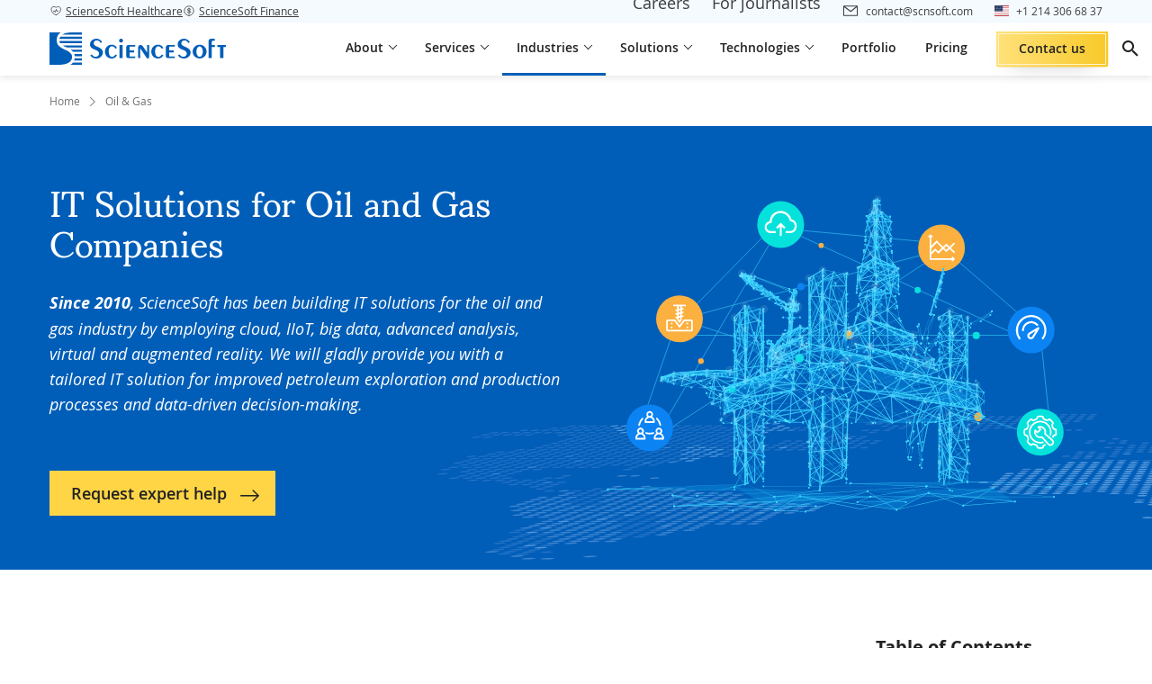

--- FILE ---
content_type: text/html; charset=UTF-8
request_url: https://www.scnsoft.com/oil-gas
body_size: 47122
content:

<!DOCTYPE html>
<html lang="en" >
<head>
<meta charset="utf-8">
<meta name="viewport" content="width=device-width, initial-scale=1.0">
<link rel="icon" href="/favicon.ico"/>
<link rel="canonical" href="https://www.scnsoft.com/oil-gas">
<title>IT Services and Solutions for Oil &amp; Gas Industry</title>            <meta name="description" content="IT services and solutions for oil and gas industry to ensure compliance and sustainability. IIoT, big data, VR, and AR. Project success no matter what!">
<link rel="alternate" hreflang="ar" href="https://www.scnsoft.com/ar/oil-gas">
<link rel="alternate" hreflang="en" href="https://www.scnsoft.com/oil-gas">
<link rel="alternate" hreflang="x-default" href="https://www.scnsoft.com/oil-gas">
<meta property="og:type" content="website">
<meta property="og:title" content="IT Services and Solutions for Oil &amp; Gas Industry">
<meta property="og:url" content="https://www.scnsoft.com/oil-gas">
<meta property="og:image" content="https://www.scnsoft.com/oil-and-gas/it-solutions-for-oil-and-gas/it-solutions-for-oil-gas-cover-picture.svg">
<meta property="og:description" content="IT services and solutions for oil and gas industry to ensure compliance and sustainability. IIoT, big data, VR, and AR. Project success no matter what!">
<link rel="preload" href="/bundles/app/fonts/OpenSans-Regular-webfont.woff2" as="font" type="font/woff2" crossorigin="anonymous">
<link rel="preload" href="/bundles/app/fonts/OpenSans-Semibold-webfont.woff2" as="font" type="font/woff2" crossorigin="anonymous">
<link rel="preload" href="/bundles/app/fonts/OpenSans-Bold-webfont.woff2" as="font" type="font/woff2" crossorigin="anonymous">
<link rel="preload" href="/bundles/app/fonts/OpenSans-Italic-webfont.woff2" as="font" type="font/woff2" crossorigin="anonymous">
<link rel="preload" href="/bundles/app/fonts/Sumana400.woff2" as="font" type="font/woff2" crossorigin="anonymous">
<link rel="preload" href="/bundles/app/fonts/s-icons.woff" as="font" type="font/woff" crossorigin="anonymous">
<link rel="preload" href="/backgrounds-for-sds-icps/background-map.svg" as="image" fetchpriority="high">
<link rel="stylesheet" href="/bundles/app/9266.e1d47da8.css"><link rel="stylesheet" href="/bundles/app/tailwind.0746a54c.css">
<style>.row{display:flex;flex-wrap:wrap;margin-left:-15px;margin-right:-15px}.bootstrap-col-auto,.col,.col-1,.col-2,.col-3,.col-4,.col-5,.col-6,.col-7,.col-8,.col-9,.col-10,.col-11,.col-12,.col-lg,.col-lg-1,.col-lg-2,.col-lg-3,.col-lg-4,.col-lg-5,.col-lg-6,.col-lg-7,.col-lg-8,.col-lg-9,.col-lg-10,.col-lg-11,.col-lg-12,.col-lg-auto,.col-md,.col-md-1,.col-md-2,.col-md-3,.col-md-4,.col-md-5,.col-md-6,.col-md-7,.col-md-8,.col-md-9,.col-md-10,.col-md-11,.col-md-12,.col-md-auto,.col-sm,.col-sm-1,.col-sm-2,.col-sm-3,.col-sm-4,.col-sm-5,.col-sm-6,.col-sm-7,.col-sm-8,.col-sm-9,.col-sm-10,.col-sm-11,.col-sm-12,.col-sm-auto,.col-xl,.col-xl-1,.col-xl-2,.col-xl-3,.col-xl-4,.col-xl-5,.col-xl-6,.col-xl-7,.col-xl-8,.col-xl-9,.col-xl-10,.col-xl-11,.col-xl-12,.col-xl-auto{padding-left:15px;padding-right:15px;position:relative;width:100%}.col{flex-basis:0;flex-grow:1;max-width:100%}.bootstrap-col-auto{flex:0 0 auto;max-width:100%;width:auto}.col-1{flex:0 0 8.333333%;max-width:8.333333%}.col-2{flex:0 0 16.666667%;max-width:16.666667%}.col-3{flex:0 0 25%;max-width:25%}.col-4{flex:0 0 33.333333%;max-width:33.333333%}.col-5{flex:0 0 41.666667%;max-width:41.666667%}.col-6{flex:0 0 50%;max-width:50%}.col-7{flex:0 0 58.333333%;max-width:58.333333%}.col-8{flex:0 0 66.666667%;max-width:66.666667%}.col-9{flex:0 0 75%;max-width:75%}.col-10{flex:0 0 83.333333%;max-width:83.333333%}.col-11{flex:0 0 91.666667%;max-width:91.666667%}.col-12{flex:0 0 100%;max-width:100%}.order-1{order:1}.order-2{order:2}.order-3{order:3}@media (min-width:576px){.col-sm-4{flex:0 0 33.333333%;max-width:33.333333%}.col-sm-8{flex:0 0 66.666667%;max-width:66.666667%}.col-sm-12{flex:0 0 100%;max-width:100%}}@media (min-width:768px){.col-md{flex-basis:0;flex-grow:1;max-width:100%}.col-md-auto{flex:0 0 auto;max-width:100%;width:auto}.col-md-1{flex:0 0 8.333333%;max-width:8.333333%}.col-md-2{flex:0 0 16.666667%;max-width:16.666667%}.col-md-3{flex:0 0 25%;max-width:25%}.col-md-4{flex:0 0 33.333333%;max-width:33.333333%}.col-md-5{flex:0 0 41.666667%;max-width:41.666667%}.col-md-6{flex:0 0 50%;max-width:50%}.col-md-7{flex:0 0 58.333333%;max-width:58.333333%}.col-md-8{flex:0 0 66.666667%;max-width:66.666667%}.col-md-9{flex:0 0 75%;max-width:75%}.col-md-10{flex:0 0 83.333333%;max-width:83.333333%}.col-md-11{flex:0 0 91.666667%;max-width:91.666667%}.col-md-12{flex:0 0 100%;max-width:100%}.order-md-0{order:0}.order-md-1{order:1}.order-md-2{order:2}.order-md-3{order:3}.offset-md-1{margin-left:8.333333%}}@media (min-width:1024px){.col-lg{flex-basis:0;flex-grow:1;max-width:100%}.col-lg-1{flex:0 0 8.333333%;max-width:8.333333%}.col-lg-2{flex:0 0 16.666667%;max-width:16.666667%}.col-lg-3{flex:0 0 25%;max-width:25%}.col-lg-4{flex:0 0 33.333333%;max-width:33.333333%}.col-lg-5{flex:0 0 41.666667%;max-width:41.666667%}.col-lg-6{flex:0 0 50%;max-width:50%}.col-lg-7{flex:0 0 58.333333%;max-width:58.333333%}.col-lg-8{flex:0 0 66.666667%;max-width:66.666667%}.col-lg-9{flex:0 0 75%;max-width:75%}.col-lg-10{flex:0 0 83.333333%;max-width:83.333333%}.col-lg-11{flex:0 0 91.666667%;max-width:91.666667%}.col-lg-12{flex:0 0 100%;max-width:100%}.order-lg-1{order:1}.order-lg-2{order:2}.offset-lg-0{margin-left:0}.offset-lg-1{margin-left:8.333333%}}@media (min-width:1200px){.col-xl{flex-basis:0;flex-grow:1;max-width:100%}.col-xl-1{flex:0 0 8.333333%;max-width:8.333333%}.col-xl-2{flex:0 0 16.666667%;max-width:16.666667%}.col-xl-3{flex:0 0 25%;max-width:25%}.col-xl-4{flex:0 0 33.333333%;max-width:33.333333%}.col-xl-5{flex:0 0 41.666667%;max-width:41.666667%}.col-xl-6{flex:0 0 50%;max-width:50%}.col-xl-7{flex:0 0 58.333333%;max-width:58.333333%}.col-xl-8{flex:0 0 66.666667%;max-width:66.666667%}.col-xl-9{flex:0 0 75%;max-width:75%}.col-xl-10{flex:0 0 83.333333%;max-width:83.333333%}.col-xl-11{flex:0 0 91.666667%;max-width:91.666667%}.col-xl-12{flex:0 0 100%;max-width:100%}}.d-none{display:none!important}.d-inline{display:inline!important}.d-inline-block{display:inline-block!important}.d-block{display:block!important}.d-flex{display:flex!important}@media (min-width:576px){.d-sm-flex{display:flex!important}}@media (min-width:768px){.d-md-none{display:none!important}.d-md-block{display:block!important}.d-md-flex{display:flex!important}}@media (min-width:1024px){.d-lg-none{display:none!important}.d-lg-inline-block{display:inline-block!important}.d-lg-flex{display:flex!important}}@media (min-width:1200px){.d-xl-none{display:none!important}}.bootstrap-flex-row{flex-direction:row!important}.bootstrap-flex-wrap{flex-wrap:wrap!important}.justify-content-start{justify-content:flex-start!important}.justify-content-end{justify-content:flex-end!important}.justify-content-center{justify-content:center!important}.justify-content-between{justify-content:space-between!important}.justify-content-around{justify-content:space-around!important}.align-items-start{align-items:flex-start!important}.align-items-end{align-items:flex-end!important}.align-items-center{align-items:center!important}.align-items-baseline{align-items:baseline!important}.align-items-stretch{align-items:stretch!important}.align-content-center{align-content:center!important}@media (min-width:768px){.flex-md-row{flex-direction:row!important}.flex-md-wrap{flex-wrap:wrap!important}.justify-content-md-start{justify-content:flex-start!important}}@media (min-width:1024px){.flex-lg-row{flex-direction:row!important}.justify-content-lg-start{justify-content:flex-start!important}}@media (min-width:1200px){.flex-xl-row{flex-direction:row!important}}.bootstrap-m-0{margin:0!important}.bootstrap-mb-0{margin-bottom:0!important}.bootstrap-mb-1{margin-bottom:.25rem!important}.bootstrap-mt-2{margin-top:.5rem!important}.bootstrap-mb-2{margin-bottom:.5rem!important}.bootstrap-ml-2{margin-left:.5rem!important}.bootstrap-mt-3{margin-top:1rem!important}.bootstrap-mr-3{margin-right:1rem!important}.bootstrap-mb-3{margin-bottom:1rem!important}.bootstrap-mt-4{margin-top:1.5rem!important}.bootstrap-mb-4{margin-bottom:1.5rem!important}.bootstrap-mt-5{margin-top:3rem!important}.bootstrap-mb-5{margin-bottom:3rem!important}.bootstrap-p-0{padding:0!important}.bootstrap-m-auto{margin:auto!important}.bootstrap-mt-auto{margin-top:auto!important}@media (min-width:768px){.pr-md-0{padding-right:0!important}}.img-fluid{height:auto;max-width:100%}.bootstrap-text-left{text-align:left!important}.bootstrap-text-right{text-align:right!important}.bootstrap-text-center{text-align:center!important}.img-thumbnail{background-color:#fff;border:1px solid #dee2e6;border-radius:.25rem;height:auto;max-width:100%;padding:.25rem}.sr-only{clip:rect(0,0,0,0);border:0;height:1px;margin:-1px;overflow:hidden;padding:0;position:absolute;width:1px}.form-group{margin-bottom:1rem}label{display:inline-block;margin-bottom:.5rem}.form-control{background-clip:padding-box;background-color:#fff;border:1px solid #ced4da;display:block;font-size:1rem;font-weight:400;height:calc(1.5em + .75rem + 2px);line-height:1.5;padding:.375rem .75rem;transition:border-color .15s ease-in-out,box-shadow .15s ease-in-out;width:100%}@media (min-width:576px){.text-sm-left{text-align:left!important}.text-sm-right{text-align:right!important}.text-sm-center{text-align:center!important}}@media (min-width:768px){.text-md-left{text-align:left!important}.text-md-right{text-align:right!important}.text-md-center{text-align:center!important}}@media (min-width:992px){.text-lg-left{text-align:left!important}.text-lg-right{text-align:right!important}.text-lg-center{text-align:center!important}}@media (min-width:1200px){.text-xl-left{text-align:left!important}.text-xl-right{text-align:right!important}.text-xl-center{text-align:center!important}}@media (max-width:767px){.hidden-xs{display:none!important}}@media (min-width:768px) and (max-width:991px){.hidden-sm{display:none!important}}@media (min-width:992px) and (max-width:1199px){.hidden-md{display:none!important}}@media (min-width:1200px){.hidden-lg{display:none!important}}@media only screen and (max-width:767px){.row{margin-left:-8px;margin-right:-8px}.bootstrap-col-auto,.col,.col-1,.col-2,.col-3,.col-4,.col-5,.col-6,.col-7,.col-8,.col-9,.col-10,.col-11,.col-12,.col-lg,.col-lg-1,.col-lg-2,.col-lg-3,.col-lg-4,.col-lg-5,.col-lg-6,.col-lg-7,.col-lg-8,.col-lg-9,.col-lg-10,.col-lg-11,.col-lg-12,.col-lg-auto,.col-md,.col-md-1,.col-md-2,.col-md-3,.col-md-4,.col-md-5,.col-md-6,.col-md-7,.col-md-8,.col-md-9,.col-md-10,.col-md-11,.col-md-12,.col-md-auto,.col-sm,.col-sm-1,.col-sm-2,.col-sm-3,.col-sm-4,.col-sm-5,.col-sm-6,.col-sm-7,.col-sm-8,.col-sm-9,.col-sm-10,.col-sm-11,.col-sm-12,.col-sm-auto,.col-xl,.col-xl-1,.col-xl-2,.col-xl-3,.col-xl-4,.col-xl-5,.col-xl-6,.col-xl-7,.col-xl-8,.col-xl-9,.col-xl-10,.col-xl-11,.col-xl-12,.col-xl-auto{padding-left:8px;padding-right:8px}}body{background:#fff;color:#333;display:flex;flex-direction:column;font-family:var(--font-family,"Open Sans");font-size:16px;line-height:var(--line-height-normal,1.35);position:relative}body.cyrillic-font{font-family:var(--font-family,"Open Sans Cyrillic")}body.bg-img{background-repeat:no-repeat;background-size:100% auto}@media (max-width:767px){body.bg-img{background-image:none!important}}body.content-only .page-main{display:flex;flex-direction:column;justify-content:center;padding-top:0!important}body.content-only .page-share{display:none!important}.page-main{color:#3b3c3d;flex:1;padding-top:92px}.two-levels-menu .page-main{padding-top:122px}.microsite .page-main{padding-top:92px}.microsite.two-levels-menu .page-main{padding-top:122px}@media (max-width:1599px){.microsite .page-main,.microsite.two-levels-menu .page-main,.page-main,.two-levels-menu .page-main{padding-top:84px}}@media (max-width:1279px){.microsite .page-main,.microsite.two-levels-menu .page-main,.page-main,.two-levels-menu .page-main{padding-top:84px}}@media (max-width:767px){.microsite .page-main,.microsite.two-levels-menu .page-main,.page-main,.two-levels-menu .page-main{padding-top:80px}.page-main{overflow-x:hidden;overflow-x:clip}}textarea{resize:none}img[data-object-fit=contain]{object-fit:contain}img[data-object-fit=cover]{object-fit:cover}picture{display:block;font-size:0;letter-spacing:1px}p{font-size:18px;line-height:1.78;margin-bottom:18px;margin-top:0}@media (max-width:767px){p{font-size:16px;margin-bottom:12px}}ul:where(:not([class])){list-style-type:none!important;margin:12px 0;padding:0}ul:where(:not([class])) li{font-size:18px;line-height:1.78;margin-bottom:10px;padding-left:18px;position:relative}@media (max-width:767px){ul:where(:not([class])) li{font-size:16px}}ul:where(:not([class])) li:before{background-color:#005eb8;content:"";display:block;height:8px;left:0;position:absolute;top:13px;width:8px}@media (max-width:767px){ul:where(:not([class])) li:before{top:10px}}ol:where(:not([class])){margin:12px 0 12px 18px;padding:0}ol:where(:not([class])) li{font-size:18px;line-height:1.78;margin-bottom:10px;margin-left:18px}@media (max-width:767px){ol:where(:not([class])) li{font-size:16px}}a{color:inherit;text-decoration:none}a:where(:not([class])){text-decoration:underline;text-decoration-color:#005eb8;text-underline-offset:2px;transition:color .12s ease-in-out}a:where(:not([class])):hover{color:#005eb8}a:not([class])[data-fancybox],a:not([class])[rel=data-fancybox],a[name]{text-decoration:none;text-decoration-color:initial;text-underline-offset:auto}a:not([class])[data-fancybox]:hover,a:not([class])[rel=data-fancybox]:hover,a[name]:hover{color:inherit}h1{color:#004484;font-family:var(--font-family-header,"Sumana");font-size:48px;font-weight:400;line-height:1.13;margin:.5em 0 1em}@media (max-width:1599px){h1{font-size:40px}}@media (max-width:1279px){h1{font-size:36px}}@media (max-width:1023px){h1{font-size:32px}}@media (max-width:767px){h1{font-size:30px}}h1 strong{font-weight:inherit!important}h2{color:#004484;font-family:var(--font-family-header,"Sumana");font-size:36px;font-weight:400;line-height:1.28;margin:128px 0 1em}@media (max-width:1599px){h2{font-size:32px}}@media (max-width:1279px){h2{font-size:30px}}@media (max-width:1023px){h2{font-size:28px}}@media (max-width:767px){h2{font-size:26px}}h2:where(:not(.no-square)){position:relative;z-index:1}h2:where(:not(.no-square)):before{background-color:#e5f3ff;content:"";display:block;height:90px;left:-24px;position:absolute;top:-32px;width:90px;z-index:-1}@media (max-width:1023px){h2:where(:not(.no-square)):before{left:-16px;width:82px}}@media (max-width:767px){h2:where(:not(.no-square)):before{height:72px;width:64px}}h2 strong{font-weight:inherit!important}h2 :first-child:first-letter,h2:first-letter{text-transform:capitalize}h3{color:#222;font-family:var(--font-family,"Open Sans");font-size:26px;font-weight:600;line-height:1.28;margin:1em 0}@media (max-width:1599px){h3{font-size:24px}}@media (max-width:1279px){h3{font-size:22px}}@media (max-width:1023px){h3{font-size:20px}}h3 strong{font-weight:inherit!important}h4{color:#222;font-family:var(--font-family,"Open Sans");font-size:22px;font-weight:600;line-height:1.28;margin:1em 0}@media (max-width:1599px){h4{font-size:20px}}@media (max-width:1023px){h4{font-size:18px;line-height:1.13}}h5{font-size:20px;margin:20px 0}@media (max-width:767px){h5{font-size:18px}}h6{font-size:18px;margin:20px 0}mark{background:#0000}summary::marker{content:none}blockquote{margin:0}@font-face{font-display:swap;font-family:Open Sans Cyrillic;font-style:normal;font-weight:300;src:local("Open Sans Cyrillic Light"),local("OpenSans-Cyrillic-Light"),url(/bundles/app/fonts/OpenSans-Cyrillic-Light-webfont.woff2) format("woff2"),url(/bundles/app/fonts/OpenSans-Cyrillic-Light-webfont.woff) format("woff"),url(/bundles/app/fonts/OpenSans-Cyrillic-Light-webfont.ttf) format("ttf")}@font-face{font-display:swap;font-family:Open Sans Cyrillic;font-style:normal;font-weight:400;src:local("Open Sans Cyrillic"),local("OpenSans-Cyrillic"),url(/bundles/app/fonts/OpenSans-Cyrillic-Regular-webfont.woff2) format("woff2"),url(/bundles/app/fonts/OpenSans-Cyrillic-Regular-webfont.woff) format("woff"),url(/bundles/app/fonts/OpenSans-Cyrillic-Regular-webfont.ttf) format("ttf")}@font-face{font-display:swap;font-family:Open Sans Cyrillic;font-style:normal;font-weight:600;src:local("Open Sans Cyrillic Semibold"),local("OpenSans-Cyrillic-Semibold"),url(/bundles/app/fonts/OpenSans-Cyrillic-Semibold-webfont.woff2) format("woff2"),url(/bundles/app/fonts/OpenSans-Cyrillic-Semibold-webfont.woff) format("woff"),url(/bundles/app/fonts/OpenSans-Cyrillic-Semibold-webfont.ttf) format("ttf")}@font-face{font-display:swap;font-family:Open Sans Cyrillic;font-style:normal;font-weight:700;src:local("Open Sans Cyrillic Bold"),local("OpenSans-Cyrillic-Bold"),url(/bundles/app/fonts/OpenSans-Cyrillic-Bold-webfont.woff2) format("woff2"),url(/bundles/app/fonts/OpenSans-Cyrillic-Bold-webfont.woff) format("woff"),url(/bundles/app/fonts/OpenSans-Cyrillic-Bold-webfont.ttf) format("ttf")}@font-face{font-display:swap;font-family:Open Sans Cyrillic;font-style:normal;font-weight:800;src:local("Open Sans Cyrillic Extrabold"),local("OpenSans-Cyrillic-Extrabold"),url(/bundles/app/fonts/OpenSans-Cyrillic-ExtraBold-webfont.woff2) format("woff2"),url(/bundles/app/fonts/OpenSans-Cyrillic-ExtraBold-webfont.woff) format("woff"),url(/bundles/app/fonts/OpenSans-Cyrillic-ExtraBold-webfont.ttf) format("ttf")}@font-face{font-display:swap;font-family:Open Sans Cyrillic;font-style:italic;font-weight:300;src:local("Open Sans Cyrillic Light Italic"),local("OpenSansLight-Cyrillic-Italic"),url(/bundles/app/fonts/OpenSans-Cyrillic-LightItalic-webfont.woff2) format("woff2"),url(/bundles/app/fonts/OpenSans-Cyrillic-LightItalic-webfont.woff) format("woff"),url(/bundles/app/fonts/OpenSans-Cyrillic-LightItalic-webfont.ttf) format("ttf")}@font-face{font-display:swap;font-family:Open Sans Cyrillic;font-style:italic;font-weight:400;src:local("Open Sans Cyrillic Italic"),local("OpenSans-Cyrillic-Italic"),url(/bundles/app/fonts/OpenSans-Cyrillic-Italic-webfont.woff2) format("woff2"),url(/bundles/app/fonts/OpenSans-Cyrillic-Italic-webfont.woff) format("woff"),url(/bundles/app/fonts/OpenSans-Cyrillic-Italic-webfont.ttf) format("ttf")}@font-face{font-display:swap;font-family:Open Sans Cyrillic;font-style:italic;font-weight:600;src:local("Open Sans Cyrillic Semibold Italic"),local("OpenSans-Cyrillic-SemiboldItalic"),url(/bundles/app/fonts/OpenSans-Cyrillic-SemiboldItalic-webfont.woff2) format("woff2"),url(/bundles/app/fonts/OpenSans-Cyrillic-SemiboldItalic-webfont.woff) format("woff"),url(/bundles/app/fonts/OpenSans-Cyrillic-SemiboldItalic-webfont.ttf) format("ttf")}@font-face{font-display:swap;font-family:Open Sans Cyrillic;font-style:italic;font-weight:700;src:local("Open Sans Cyrillic Bold Italic"),local("OpenSans-Cyrillic-BoldItalic"),url(/bundles/app/fonts/OpenSans-Cyrillic-BoldItalic-webfont.woff2) format("woff2"),url(/bundles/app/fonts/OpenSans-Cyrillic-BoldItalic-webfont.woff) format("woff"),url(/bundles/app/fonts/OpenSans-Cyrillic-BoldItalic-webfont.ttf) format("ttf")}@font-face{font-display:swap;font-family:Open Sans Cyrillic;font-style:italic;font-weight:800;src:local("Open Sans Cyrillic Extrabold Italic"),local("OpenSans-Cyrillic-ExtraboldItalic"),url(/bundles/app/fonts/OpenSans-Cyrillic-ExtraBoldItalic-webfont.woff2) format("woff2"),url(/bundles/app/fonts/OpenSans-Cyrillic-ExtraBoldItalic-webfont.woff) format("woff"),url(/bundles/app/fonts/OpenSans-Cyrillic-ExtraBoldItalic-webfont.ttf) format("ttf")}@font-face{font-display:swap;font-family:IBM Plex Sans Arabic;font-style:normal;font-weight:400;src:url(/bundles/app/fonts/IBMPlexSansArabic400.woff2) format("woff2")}@font-face{font-display:swap;font-family:IBM Plex Sans Arabic;font-style:normal;font-weight:600;src:url(/bundles/app/fonts/IBMPlexSansArabic600.woff2) format("woff2")}@font-face{font-display:swap;font-family:IBM Plex Sans Arabic;font-style:normal;font-weight:700;src:url(/bundles/app/fonts/IBMPlexSansArabic700.woff2) format("woff2")}@font-face{font-display:swap;font-family:Sumana;font-style:normal;font-weight:400;src:url(/bundles/app/fonts/Sumana400.woff2) format("woff2")}@font-face{font-display:swap;font-family:Sumana;font-style:normal;font-weight:700;src:url(/bundles/app/fonts/Sumana700.woff2) format("woff2")}@font-face{font-display:swap;font-family:Readex Pro;font-style:normal;font-weight:400;src:url(/bundles/app/fonts/ReadexPro-Regular.woff2) format("woff2")}@font-face{font-display:swap;font-family:Readex Pro;font-style:normal;font-weight:700;src:url(/bundles/app/fonts/ReadexPro-Bold.woff2) format("woff2")}@font-face{font-display:swap;font-family:Noto Sans Arabic;font-style:normal;font-weight:400;src:url(/bundles/app/fonts/NotoSansArabic-Regular.woff2) format("woff2")}@font-face{font-display:swap;font-family:Noto Sans Arabic;font-style:normal;font-weight:600;src:url(/bundles/app/fonts/NotoSansArabic-SemiBold.woff2) format("woff2")}@font-face{font-display:swap;font-family:Noto Sans Arabic;font-style:normal;font-weight:700;src:url(/bundles/app/fonts/NotoSansArabic-Bold.woff2) format("woff2")}@font-face{font-display:swap;font-family:Open Sans;font-style:normal;font-weight:300;src:local("Open Sans Light"),local("OpenSans-Light"),url(/bundles/app/fonts/OpenSans-Light-webfont.woff2) format("woff2"),url(/bundles/app/fonts/OpenSans-Light-webfont.woff) format("woff"),url(/bundles/app/fonts/OpenSans-Light-webfont.ttf) format("ttf"),url(/bundles/app/fonts/OpenSans-Light-webfont.eot) format("eot")}@font-face{font-display:swap;font-family:Open Sans;font-style:normal;font-weight:400;src:local("Open Sans"),local("OpenSans"),url(/bundles/app/fonts/OpenSans-Regular-webfont.woff2) format("woff2"),url(/bundles/app/fonts/OpenSans-Regular-webfont.woff) format("woff"),url(/bundles/app/fonts/OpenSans-Regular-webfont.ttf) format("ttf"),url(/bundles/app/fonts/OpenSans-Regular-webfont.eot) format("eot")}@font-face{font-display:swap;font-family:Open Sans;font-style:normal;font-weight:600;src:local("Open Sans Semibold"),local("OpenSans-Semibold"),url(/bundles/app/fonts/OpenSans-Semibold-webfont.woff2) format("woff2"),url(/bundles/app/fonts/OpenSans-Semibold-webfont.woff) format("woff"),url(/bundles/app/fonts/OpenSans-Semibold-webfont.ttf) format("ttf"),url(/bundles/app/fonts/OpenSans-Semibold-webfont.eot) format("eot")}@font-face{font-display:swap;font-family:Open Sans;font-style:normal;font-weight:700;src:local("Open Sans Bold"),local("OpenSans-Bold"),url(/bundles/app/fonts/OpenSans-Bold-webfont.woff2) format("woff2"),url(/bundles/app/fonts/OpenSans-Bold-webfont.woff) format("woff"),url(/bundles/app/fonts/OpenSans-Bold-webfont.ttf) format("ttf"),url(/bundles/app/fonts/OpenSans-Bold-webfont.eot) format("eot")}@font-face{font-display:swap;font-family:Open Sans;font-style:normal;font-weight:800;src:local("Open Sans Extrabold"),local("OpenSans-Extrabold"),url(/bundles/app/fonts/OpenSans-ExtraBold-webfont.woff2) format("woff2"),url(/bundles/app/fonts/OpenSans-ExtraBold-webfont.woff) format("woff"),url(/bundles/app/fonts/OpenSans-ExtraBold-webfont.ttf) format("ttf"),url(/bundles/app/fonts/OpenSans-ExtraBold-webfont.eot) format("eot")}@font-face{font-display:swap;font-family:Open Sans;font-style:italic;font-weight:300;src:local("Open Sans Light Italic"),local("OpenSansLight-Italic"),url(/bundles/app/fonts/OpenSans-LightItalic-webfont.woff2) format("woff2"),url(/bundles/app/fonts/OpenSans-LightItalic-webfont.woff) format("woff"),url(/bundles/app/fonts/OpenSans-LightItalic-webfont.ttf) format("ttf"),url(/bundles/app/fonts/OpenSans-LightItalic-webfont.eot) format("eot")}@font-face{font-display:swap;font-family:Open Sans;font-style:italic;font-weight:400;src:local("Open Sans Italic"),local("OpenSans-Italic"),url(/bundles/app/fonts/OpenSans-Italic-webfont.woff2) format("woff2"),url(/bundles/app/fonts/OpenSans-Italic-webfont.woff) format("woff"),url(/bundles/app/fonts/OpenSans-Italic-webfont.ttf) format("ttf"),url(/bundles/app/fonts/OpenSans-Italic-webfont.eot) format("eot")}@font-face{font-display:swap;font-family:Open Sans;font-style:italic;font-weight:600;src:local("Open Sans Semibold Italic"),local("OpenSans-SemiboldItalic"),url(/bundles/app/fonts/OpenSans-SemiboldItalic-webfont.woff2) format("woff2"),url(/bundles/app/fonts/OpenSans-SemiboldItalic-webfont.woff) format("woff"),url(/bundles/app/fonts/OpenSans-SemiboldItalic-webfont.ttf) format("ttf"),url(/bundles/app/fonts/OpenSans-SemiboldItalic-webfont.eot) format("eot")}@font-face{font-display:swap;font-family:Open Sans;font-style:italic;font-weight:700;src:local("Open Sans Bold Italic"),local("OpenSans-BoldItalic"),url(/bundles/app/fonts/OpenSans-BoldItalic-webfont.woff2) format("woff2"),url(/bundles/app/fonts/OpenSans-BoldItalic-webfont.woff) format("woff"),url(/bundles/app/fonts/OpenSans-BoldItalic-webfont.ttf) format("ttf"),url(/bundles/app/fonts/OpenSans-BoldItalic-webfont.eot) format("eot")}@font-face{font-display:swap;font-family:Open Sans;font-style:italic;font-weight:800;src:local("Open Sans Extrabold Italic"),local("OpenSans-ExtraboldItalic"),url(/bundles/app/fonts/OpenSans-ExtraBoldItalic-webfont.woff2) format("woff2"),url(/bundles/app/fonts/OpenSans-ExtraBoldItalic-webfont.woff) format("woff"),url(/bundles/app/fonts/OpenSans-ExtraBoldItalic-webfont.ttf) format("ttf"),url(/bundles/app/fonts/OpenSans-ExtraBoldItalic-webfont.eot) format("eot")}@font-face{font-display:swap;font-family:s-icons;font-style:normal;font-weight:400;src:url(/bundles/app/fonts/s-icons.eot);src:url(/bundles/app/fonts/s-icons.eot) format("embedded-opentype"),url(/bundles/app/fonts/s-icons.woff) format("woff"),url(/bundles/app/fonts/s-icons.ttf) format("truetype"),url(/bundles/app/images/s-icons.svg) format("svg")}[class*=" icon-s-"],[class^=icon-s-]{speak:none;-webkit-font-smoothing:antialiased;-moz-osx-font-smoothing:grayscale;font-family:s-icons!important;font-style:normal;font-variant:normal;font-weight:400;line-height:1;text-transform:none}.icon-s-info:before{content:"\e900"}.icon-s-arrow:before{content:"\e901"}.icon-s-arrow-left:before{content:"\e922"}.icon-s-close:before{content:"\e902"}.icon-s-envelope:before{content:"\e903"}.icon-s-facebook:before{content:"\e904"}.icon-s-left-quote:before{content:"\e905"}.icon-s-left-quote-rtl:before{content:"\e923"}.icon-s-arrow-down:before{content:"\e906"}.icon-s-linkedin:before{content:"\e907"}.icon-s-map-marker:before{content:"\e908"}.icon-s-phone:before{content:"\e909"}.icon-s-right-quote:before{content:"\e90a"}.icon-s-right-quote-rtl:before{content:"\e924"}.icon-s-scroll-icon:before{content:"\e90b"}.icon-s-search:before{content:"\e90c"}.icon-s-slider-arrow:before{content:"\e90d"}.icon-s-slider-arrow-left:before{content:"\e921"}.icon-s-twitter:before{content:"\e90e"}.icon-s-pinterest:before{content:"\e90f"}.icon-s-reddit:before{content:"\e910"}.icon-s-clocks:before{content:"\e911"}.icon-s-link:before{content:"\e912"}.icon-s-file-download:before{content:"\e913"}.icon-s-upload:before{content:"\e914"}.icon-s-error:before{content:"\e915"}.icon-s-attachement:before{content:"\e916"}.icon-s-expand-icon:before{content:"\e917"}.icon-s-arrow-diagonal:before{content:"\e918"}.icon-s-dribble:before{content:"\e919"}.icon-s-bookmark:before{content:"\e91a"}.icon-s-double-chevron:before{content:"\e9d"}.icon-s-expand-more:before{content:"\e91b"}.icon-s-mail:before{content:"\e91d"}.icon-s-chat:before{content:"\e91c"}.icon-s-view-hide:before{content:"\e91e"}.icon-s-star:before{content:"\e91f"}.icon-s-ic-expand:before{content:"\e920"}.icon-s-phone-bordered:before{content:"\e925"}.icon-s-arrow-right-long:before{content:"\e926"}.icon-s-arrow-left-long:before{content:"\e927"}.icon-s-arrow-top-long:before{content:"\e928"}.icon-s-arrow-bottom-long:before{content:"\e929"}.icon-s-checkmark:before{content:"\ea10"}.icon-s-youtube:before{content:"\ea9d"}.app-blur{opacity:.3;pointer-events:none}.text-highlighted{color:#004688!important}.c-table-overflow{overflow-x:auto}.hp-field{border:none;display:block;height:2px;left:0;margin-bottom:-2px;opacity:.01;padding:0;position:absolute;top:0;width:2px;z-index:-1}img.responsive,object.responsive{height:auto;width:100%}.a-slider__image [data-group],[data-fancybox],[rel=data-fancybox]{cursor:zoom-in}.o-none{opacity:0}.__waiting:after{background:#fff;bottom:0;content:"";left:0;opacity:0;position:absolute;right:0;top:0;transition:opacity 0s}.__waiting.__waiting--load:after{opacity:.6;transition:opacity .2s}.tooltip{display:none}.dt-h1{color:#222;font-size:48px;font-weight:700;line-height:1.25;text-transform:uppercase}@media only screen and (max-width:768px){.dt-h1{font-size:28px;line-height:1.43}}.dt-h2{color:#222;font-size:32px;font-weight:700;line-height:1.41;text-transform:capitalize}.dt-h3{font-size:28px;margin-bottom:17px;margin-top:0}@media only screen and (max-width:767px){.dt-h3{font-size:24px}}.dt-h4{color:#222;font-size:22px;font-weight:700}@media only screen and (min-width:1023px){.dt-h4{line-height:1.27}}@media only screen and (min-width:1281px){.dt-h4{font-size:24px;line-height:1.17}}@media only screen and (max-width:768px){.dt-h4{line-height:var(--line-height-normal,1.35)}}.dt-h5{color:#222;font-size:16px;font-weight:700;line-height:1.2;text-transform:capitalize}@media only screen and (min-width:1024px){.dt-h5{font-size:18px}}@media only screen and (max-width:767px){.dt-h5{font-size:18px}}.dt-h6{color:#222;font-size:18px;font-weight:700;line-height:1.78;text-transform:uppercase}.dt-h6:after{background-color:#ed8b00;content:"";display:block;height:2px;margin:6px 0 0;width:40px}.dt-h7{color:#222;font-size:14px;font-weight:600;line-height:2.29;text-transform:uppercase}.dt-quote{color:#222;font-size:18px;font-style:italic;line-height:1.94}@media only screen and (max-width:1023px){.dt-quote{font-size:16px}}@media only screen and (max-width:767px){.dt-quote{font-size:14px;line-height:1.75}}.dt-link{font-size:14px;font-weight:600;text-decoration:none;text-transform:uppercase}.dt-link,.dt-link:active,.dt-link:visited{color:#005eb8}.dt-link i{font-size:12px;margin-left:10px}.dt-bullet{flex:1 100%;margin:0 15px 20px 23px}.dt-bullet:before{background-color:#005eb8;content:" ";display:block;height:8px;margin-left:-23px;transform:translateY(14px);width:8px}@media only screen and (min-width:1024px){.dt-bullet{font-size:18px;font-weight:600;max-width:calc(50% - 38px)}}@media only screen and (max-width:1023px){.dt-bullet{font-size:16px;font-weight:400}}@media only screen and (max-width:767px){.dt-bullet{font-size:14px;font-weight:600}}.page-main .btn-white p,.page-main .btn p{font-size:inherit;margin-bottom:inherit}.page-main .a-wysiwyg blockquote{margin:45px 0 12px;padding:95px 0 0;position:relative}.page-main .a-wysiwyg blockquote p{font-size:18px;line-height:1.78}@media only screen and (min-width:768px){.page-main .a-wysiwyg blockquote{padding:27px 0 0 100px}.page-main .a-wysiwyg blockquote p{font-size:22px;line-height:1.46}}@media only screen and (min-width:1024px){.page-main .a-wysiwyg blockquote{padding:30px 5px 0 100px}}@media only screen and (min-width:1600px){.page-main .a-wysiwyg blockquote{padding:27px 5px 0 115px}}.page-main .a-wysiwyg blockquote:after,.page-main .a-wysiwyg blockquote:before{color:#dadfe3;content:"\e905";display:block;font-family:s-icons;font-size:55px;left:0;line-height:1;position:absolute;top:0}[dir=rtl] .page-main .a-wysiwyg blockquote:after,[dir=rtl] .page-main .a-wysiwyg blockquote:before{content:"\e923"}.page-main .a-wysiwyg blockquote:after{left:39px}:where(.btn){background-color:initial;border:none;box-shadow:none;cursor:pointer;font:inherit;padding:0}:where(.btn).disabled,:where(.btn):disabled{cursor:default;opacity:.5;pointer-events:none}:where(.btn):focus{outline:none}.btn-link{background-color:initial;border:none;box-shadow:none;color:#005eb8;cursor:pointer;font-size:12px;padding:0;transition:color .3s ease}.btn-link.disabled,.btn-link:disabled{cursor:default;opacity:.5;pointer-events:none}.btn-link:focus{outline:none}.btn-default{background:#005eb8;border:none;color:#fff;cursor:pointer;display:inline-block;font-size:14px;font-weight:600;line-height:10px;max-width:100%;min-width:200px;outline:none;padding:18px 0;text-align:center;text-decoration:none;transition:background-color .2s ease-in-out,color .2s ease-in-out .1s,border-color .2s ease-in-out;white-space:normal;width:auto}.btn-default span{display:inline-flex;position:relative}.btn-default span:after{color:#005eb8;content:"\e901";display:none;font-family:s-icons;font-size:12px;font-weight:400;position:absolute;right:-27px}.btn-default p{display:inline-flex;line-height:inherit;position:relative}.btn-default p:after{color:#005eb8;content:"\e901";display:none;font-family:s-icons;font-size:12px;font-weight:400;position:absolute;right:-27px}.btn-default:hover{background-color:#004688;color:#fff}.btn-default:hover:before{display:none}.btn-default:focus{border-color:#005eb8}.btn-default.blue{background:#0269c0}.btn-default.blue:hover{background:#004688}.btn-default.green{background:#47bb3b}.btn-default.green:hover{background:#48a23e}.btn-default.orange{background:#ff9600}.btn-default.orange:hover{background:#ed8b00}.btn-white{background:#005eb8;background-color:initial;border:2px solid #005eb8;color:#fff;color:#005eb8;cursor:pointer;display:inline-block;font-size:14px;font-weight:600;line-height:10px;max-width:100%;min-width:200px;outline:none;padding:18px 0;text-align:center;text-decoration:none;transition:background-color .2s ease-in-out,color .2s ease-in-out .1s,border-color .2s ease-in-out;white-space:normal;width:auto}.btn-white span{display:inline-flex;position:relative}.btn-white span:after{color:#005eb8;content:"\e901";display:none;font-family:s-icons;font-size:12px;font-weight:400;position:absolute;right:-27px}.btn-white p{display:inline-flex;line-height:inherit;position:relative}.btn-white p:after{color:#005eb8;content:"\e901";display:none;font-family:s-icons;font-size:12px;font-weight:400;position:absolute;right:-27px}.btn-white:hover{background-color:#004688}.btn-white:hover:before{display:none}.btn-white.blue{background:#0269c0}.btn-white.blue:hover{background:#004688}.btn-white.green{background:#47bb3b}.btn-white.green:hover{background:#48a23e}.btn-white.orange{background:#ff9600}.btn-white.orange:hover{background:#ed8b00}.btn-white:hover{background-color:#005eb8;color:#fff}.btn-white:hover p:after,.btn-white:hover span:after{animation:slide-left-btn 1s ease-in-out infinite;display:inline-block}.btn-white:focus{border-color:#005eb8}.btn-transparent{border:1px solid #005eb8;color:#005eb8;cursor:pointer;display:block;font-size:16px;font-weight:600;line-height:1.5;outline:none;padding:12px 32px;text-decoration:none;transition:all .16s ease-in-out;width:-moz-fit-content;width:fit-content}.btn-transparent:hover{background-color:#005eb8;color:#fff}.btn-link-arrow{align-items:center;color:#005eb8;display:inline-flex;font-size:14px;font-weight:600;position:relative}.btn-link-arrow:after{color:#005eb8;content:"\e901";display:inline-block;font-family:s-icons;font-size:11px;font-weight:400;height:12px;position:absolute;top:calc(50% - 6px);width:12px}.btn-link-arrow.btn-link-arrow--right{padding-right:27px}.btn-link-arrow.btn-link-arrow--right:after{right:0}.btn-link-arrow.btn-link-arrow--left{padding-left:27px}.btn-link-arrow.btn-link-arrow--left:after{left:0;transform:rotate(180deg)}.btn-link-arrow--diagonal:after{font-weight:600;transform:translateX(12px) translateY(8px) translateZ(0) scale(1)}.btn-link-arrow--right:hover:after{animation:slide-left 1s ease-in-out infinite}.btn-link-arrow--left:hover:after{animation:slide-right 1s ease-in-out infinite}.btn-link-arrow--diagonal:hover:after{animation:slide-diagonal 1s ease-in-out infinite}.btn-link-arrow--hide-label:hover:after{animation:slide-left 1s ease-in-out .5s infinite}.btn-link-arrow--hide-label .btn__label-wrapper{overflow:hidden}.btn-link-arrow--hide-label .btn__label{color:#005eb8;display:block;line-height:var(--line-height-normal,1.35)}@media only screen and (min-width:1025px){.btn-link-arrow--hide-label .btn__label{transform:translateX(100%);transition:transform .4s ease-in-out}}.btn-link-arrow--hide-label:hover .btn__label{transform:translateX(0)}.btn-burger{height:24px;width:24px}.btn-burger .burger{align-items:stretch;display:flex;flex-direction:column;height:100%;justify-content:space-around;position:relative;width:100%}.btn-burger .burger:after,.btn-burger .burger:before,.btn-burger .burger span{content:"";display:block;height:2px}.btn-arrow-down{border:none;box-shadow:none;color:#005eb8;cursor:pointer;display:inline-block;font-size:14px;font-weight:600;outline:none;padding:0 10px}.btn-arrow-down:hover{outline:none;text-decoration:none}.btn-arrow-down:hover:after{animation:slide-top-bottom 1s ease-in-out infinite}.btn-arrow-down:after{color:#005eb8;content:"\e906";display:block;font-family:s-icons;font-size:10px;font-weight:400;margin-top:2px;vertical-align:middle}@keyframes slide-left-btn{0%,to{opacity:1;transform:translateX(0)}50%{opacity:1;transform:translateX(-5px)}}@keyframes slide-left{0%,to{transform:translateX(0)}50%{transform:translateX(-5px)}}@keyframes slide-right{0%,to{transform:rotate(180deg) translateX(0)}50%{transform:rotate(180deg) translateX(-5px)}}@keyframes slide-diagonal{0%,to{transform:translateX(12px) translateY(8px) translateZ(0) scale(1);z-index:10}50%{transform:translateX(14px) translateY(10px);z-index:10}}@keyframes slide-top-bottom{0%,to{transform:translateY(0)}50%{transform:translateY(3px)}}input.hasError,input[type=checkbox].hasError~.checkmark,select.hasError,textarea.hasError{border:1px solid #e4002b!important}input.hasError~.form-group__tooltip{opacity:1;transform:scale(1);visibility:visible}.form-group__tooltip{align-items:center;background:#fff;border:1px solid #ccc;bottom:0;box-shadow:0 0 8px 0 #0003;display:flex;font-size:12px;height:52px;justify-content:center;line-height:18px;list-style:none;margin:0 0 60px;opacity:0;padding:0 8px;position:absolute;right:0;text-align:center;transform:scale(0);transform-origin:bottom center;transition:transform .3s ease;visibility:hidden;width:216px;z-index:15}.form-group__tooltip:before{border-color:#0000 #0000 #fff #fff;border-style:solid;border-width:6px;bottom:-1px;box-shadow:-2px 2px 2px -1px #0003;box-sizing:border-box;content:"";height:0;left:50%;position:absolute;transform:rotate(-45deg) translateX(-50%);width:0}.error .form-group__tooltip{opacity:1;transform:scale(1);visibility:visible}.checkcontainer{cursor:pointer;display:block;min-height:30px;padding-left:48px;position:relative;-webkit-user-select:none;user-select:none}.checkcontainer:not(:last-of-type){margin-bottom:25px}.checkcontainer p{margin:0;padding:0}.checkcontainer input{cursor:pointer;height:0;opacity:0;position:absolute;width:0}.checkcontainer:hover input~.checkmark:after{border-color:#dadfe3;display:block}.checkcontainer.reset-checkbox .checkmark:after{display:none!important}.checkcontainer .checkmark{background-color:#fff;border:1px solid #c4c4c4;height:30px;left:0;position:absolute;top:0;width:30px}.checkcontainer .checkmark:after{border:solid #005eb8;border-width:0 4px 4px 0;content:"";height:20px;left:9px;position:absolute;top:2px;transform:rotate(45deg);width:10px}.checkcontainer input:checked~.checkmark:after{display:block}.checkcontainer:hover input:checked~.checkmark:after{border-color:#005eb8}.page-main #contact-popup-upload .upload-field-area__message-text p{color:#6c6e70;font-size:12px;font-weight:400;line-height:1.67;margin:0}@media (min-width:768px){.page-main #contact-popup-upload .upload-field-area__message-text p{font-size:14px;line-height:1.43}}.page-main #contact-popup-upload .upload-field-area__message-btn span.d-lg-inline-block{color:#005eb8;font-size:14px;font-weight:400;line-height:1.43}.page-main #contact-popup-upload .upload-field-area__message-btn span{font-size:14px;font-weight:400;line-height:1.43}.upload-field{align-items:center;border:1px dashed #bfc3c7;display:flex;flex-direction:column;font-size:13px;justify-content:center;position:relative;text-align:center;transition:border .3s ease;width:100%}.upload-field input[type=file]{display:none}.dragover .upload-field{border:2px solid #005eb8}.error-required .upload-field{border-color:#e4002b!important}.upload-field-area{align-items:center;background-color:#fff;display:flex;flex-direction:column;height:114px;justify-content:center;min-height:100%;padding:20px 12px;position:relative;transition:opacity .3s ease;width:100%;z-index:23}.upload-field-area .icon-s-upload{color:#afafaf;display:flex;font-size:22px;justify-content:flex-end}.upload-field-area__message{line-height:1.4em;padding:0 0 0 20px}.upload-field-area__message-text{color:#6c6e70;font-size:12px;font-weight:600;line-height:1.67;margin:8px 0}@media (min-width:768px){.upload-field-area__message-text{font-size:14px;line-height:1.43}}.upload-field-area__message-limit{color:#bfc3c7;font-size:10px;line-height:1.6}@media (min-width:768px){.upload-field-area__message-limit{font-size:12px;line-height:1.33}}.upload-field-area__message-btn{-webkit-appearance:none;background:#0000;border:none;color:#005eb8;cursor:pointer;font:inherit;font-size:14px;font-weight:600;outline:none;transition:color .3s ease}.upload-field-area__message-btn:hover{text-decoration:underline}.upload-field-area__message-filename{color:#005eb8}.upload-field-fileinput{height:0;overflow:hidden;position:absolute;visibility:hidden;width:0}.upload-field__error{align-items:center;background-color:#fff;color:#e4002b;display:none;flex-direction:column;font-size:13px;height:100%;justify-content:center;left:0;letter-spacing:normal;padding:12px;top:0;width:100%;z-index:22}.reachLimit .upload-field__error{display:flex}.upload-field-item{display:none}.upload-field-item.active{display:block}.upload-field__limit{align-items:center;background-color:#fff;color:#666;display:flex;font-size:13px;font-weight:600;height:100%;justify-content:center;left:0;letter-spacing:normal;opacity:0;padding:12px;position:absolute;top:0;width:100%;z-index:1}.hasFiles .upload-field-list{margin-top:8px}.upload-field-list__item{border:1px solid #c7c7c7;border-bottom:none;display:flex;font-size:12px;justify-content:space-between;padding:5px 12px;width:100%}.upload-field-list__total{border:1px solid #c7c7c7;color:#222;font-size:12px;font-weight:600;padding:5px 12px}.upload-field .tooltip-wrapper.available-extensions-tooltip i{color:#005eb8;font-size:16px;vertical-align:middle}.upload-field .tooltip-wrapper.available-extensions-tooltip i:hover+.tooltip-message{opacity:1;transform:scale(1);visibility:visible}.upload-field .tooltip-wrapper .tooltip-message{right:-30px}.upload-field .tooltip-wrapper .tooltip-message:before{left:77.5%}@media only screen and (max-width:768px){.upload-field .tooltip-wrapper .tooltip-message{right:0}.upload-field .tooltip-wrapper .tooltip-message:before{left:91%}}@media (min-width:768px){input[type=file]#requirements{height:25px}}.form-group.select select{clip:rect(0 0 0 0)!important;border:0!important;clip-path:inset(50%)!important;height:1px!important;overflow:hidden!important;padding:0!important;position:absolute!important;white-space:nowrap!important;width:1px!important}.form-group.select .select2-container .select2-selection--single{height:52px}.form-group.select .select2-container .select2-selection--single .select2-selection__rendered{padding-left:10px}.form-group.select .select2-container--default .select2-selection--single{border:1px solid #c7c7c7;border-radius:0}.form-group.select .select2-container--default .select2-selection--single .select2-selection__rendered{color:#666;font-size:16px;line-height:52px;padding-right:22px}.form-group.select .select2-container--default .select2-selection--single .select2-selection__rendered[title=Land],.form-group.select .select2-container--default .select2-selection--single .select2-selection__rendered[title^=Country]{color:#999;font-size:13px}@media only screen and (max-width:1024px){.form-group.select .select2-container--default .select2-selection--single .select2-selection__rendered[title=Land],.form-group.select .select2-container--default .select2-selection--single .select2-selection__rendered[title^=Country]{font-size:12px}}.form-group.select .select2-container--default .select2-selection--single .select2-selection__placeholder{font-size:16px;line-height:42px}.form-group.select .select2-container--default .select2-selection--single .select2-selection__clear{display:none}.form-group.select .select2-container--default .select2-selection--single .select2-selection__arrow{height:50px;top:3px;width:22px}.form-group.select .select2-container--default .select2-selection--single .select2-selection__arrow:before{border:8px solid #0000;border-top-color:#b9b9b9;content:"";display:block;height:0;left:0;margin-top:-4px;position:absolute;top:50%;width:0}.form-group.select .select2-container--default .select2-selection--single .select2-selection__arrow b{display:none}.form-group.select .select2-container--default.select2-container--open.select2-container--below .select2-selection--single{border-bottom:0}.md-field.textarea{background:#fff;border-color:#cdd3d8;margin-bottom:0!important}.md-field.textarea textarea{margin-bottom:-1px;padding-bottom:9px}.md-field.textarea textarea,.md-field.textarea textarea.valid{border-color:#cdd3d8}.focused .md-field.textarea textarea,.md-field.textarea textarea{border-bottom:none}.md-field.textarea textarea~.md-label{color:#939eab}.md-field.textarea textarea~.md-error{background:#fff;border:1px solid #e4002b;border-bottom:none;border-top:none;display:block;min-height:30px;padding:0 0 14px 40px;transition:border-color .15s ease-in-out,box-shadow .15s ease-in-out;width:100%}.md-field.textarea textarea.hasError{border-bottom:none!important}.md-field.textarea textarea.hasError~.md-error{bottom:0;position:absolute}.md-field.textarea textarea.hasError~.md-error~i{display:block;left:0;margin:0 10px 10px 14px;position:absolute;top:calc(100% - 28px)}.md-field.textarea textarea.noError~.md-error,.md-field.textarea textarea.noError~.md-error~i{display:none}.md-field.textarea .txta{border:1px solid #cdd3d8;font:inherit;font-size:18px;line-height:var(--line-height-normal,1.35);min-height:96px;overflow:hidden;overflow-wrap:break-word;padding:14px 10px 8px;white-space:pre-wrap}.md-field.textarea.focused{border-color:#cdd3d8}.md-field.textarea.focused textarea.md-input{border-color:#005eb8}.md-field.textarea.focused textarea.md-input~.md-label{color:#005eb8}.md-field.textarea.focused textarea.md-input~.md-error{border-color:#005eb8}.md-field.textarea.focused~#contact-popup-upload .upload-field,.md-field.textarea.focused~#contact-popup-upload .upload-field-list{border-color:#cdd3d8 #005eb8 #005eb8}.radiocontainer{cursor:pointer;display:block;min-height:30px;padding-left:48px;position:relative;-webkit-user-select:none;user-select:none}.radiocontainer:not(:last-of-type){margin-bottom:25px}.radiocontainer p{margin:0;padding:0}.radiocontainer input{cursor:pointer;height:0;opacity:0;position:absolute;width:0}.radiocontainer:hover input~.checkmark:after{border-color:#dadfe3;display:block}.radiocontainer.reset-checkbox .checkmark:after{display:none!important}.radiocontainer .checkmark{background-color:#fff;border:1px solid #c4c4c4;border-radius:100%;height:28px;left:0;position:absolute;top:0;width:28px}.radiocontainer .checkmark:after{border:5px solid #005eb8;border-radius:100%;content:"";height:10px;left:8px;position:absolute;top:8px;width:10px}.radiocontainer input:checked~.checkmark:after{display:block}.radiocontainer:hover input:checked~.checkmark:after{border-color:#005eb8}.checkmark:after{display:none}.editmode .radiocontainer{margin:0}label{color:#333;font-size:14px;margin-bottom:5px}@media only screen and (min-width:768px){label{font-size:18px}}textarea{overflow:auto}input,select,textarea{background:#fff;border:1px solid #c4c4c4;color:#222;font:inherit;font-size:14px;line-height:2;outline:none;padding:10px;width:100%}@media only screen and (min-width:768px){input,select,textarea{font-size:18px;padding:7px 10px}}input:focus,textarea:focus{border-color:#333}input::-webkit-input-placeholder,textarea::-webkit-input-placeholder{color:#0000;-webkit-transition:color .25s ease-out}input::-moz-placeholder,textarea::-moz-placeholder{color:#0000;-moz-transition:color .25s ease-out}input::-ms-input-placeholder,textarea::-ms-input-placeholder{color:#0000}button::-moz-focus-inner,input[type=button]::-moz-focus-inner,input[type=file]>input[type=button]::-moz-focus-inner,input[type=reset]::-moz-focus-inner,input[type=submit]::-moz-focus-inner{border:none}button,input[type=submit],input[type=tel],input[type=text],textarea{-webkit-appearance:none;border-radius:0}.form-group{margin-bottom:30px;position:relative;width:100%}@keyframes validAutofill{to{background:#fff url(/bundles/app/images/check.svg) no-repeat right 10px top 16px;background-color:#fff!important}}@keyframes invalidAutofill{to{background:#fff;background-color:#fff!important}}.icon-s-error{display:none}.md-field{margin-bottom:20px;position:relative;width:100%}@media only screen and (min-width:768px){.md-field{margin-bottom:30px}}.md-input{border:1px solid #cdd3d8;box-shadow:none;font-size:18px;line-height:var(--line-height-normal,1.35);outline:none;padding:11px 10px;transition:border-color .15s ease-in-out,box-shadow .15s ease-in-out}.md-input::-webkit-input-placeholder{color:#939eab;font-size:18px;font-weight:400;text-transform:none}.md-input:-moz-placeholder,.md-input::-moz-placeholder{color:#939eab;font-size:18px;font-weight:400;text-transform:none}.md-input:-ms-input-placeholder{color:#939eab;font-size:18px;font-weight:400;text-transform:none}.md-input.valid:not([required]),.md-input:focus,.md-input:valid[required]{border-color:#cdd3d8}.md-input.valid:not([required])~.md-label,.md-input:valid[required]~.md-label{opacity:1;transform:translateY(-7px)}.md-input.valid:not(.hasError){background:#fff url(/bundles/app/images/check.svg) no-repeat right 10px top 16px;border-color:#cdd3d8;color:#222}.md-input.valid:not(.hasError):focus{border-color:#005eb8}.md-input.valid:not(.hasError):focus~.md-label{color:#005eb8}.focused .md-input{border-color:#005eb8}.focused .md-input.noError{border-color:#005eb8!important}textarea.valid.md-input{background-image:none!important}.md-input.valid.noError{background:#fff}.focused .md-input[data-custom-email]{border-color:#005eb8}.focused .md-input[data-custom-email]~.md-label{color:#005eb8}.md-input:-webkit-autofill,.md-input:-webkit-autofill:active,.md-input:-webkit-autofill:focus,.md-input:-webkit-autofill:hover{animation:validAutofill forwards;background-clip:content-box!important}.md-input.hasError{border-color:#e4002b!important;position:relative}.md-input.hasError:-webkit-autofill,.md-input.hasError:-webkit-autofill:active,.md-input.hasError:-webkit-autofill:focus,.md-input.hasError:-webkit-autofill:hover{animation:invalidAutofill forwards;background-clip:content-box!important}.md-input.hasError:focus{border-color:#005eb8!important;outline:none}.md-input.hasError:focus~.md-label{color:#005eb8}.md-input.hasError~.md-error{display:block}input.md-input.hasError~.md-error~i{display:block;position:absolute}.md-input.noError{border-color:#cdd3d8!important}.md-input.noError~.md-error{display:none}input.md-input.noError~.md-error~i{display:none;position:absolute}.md-label{background-image:linear-gradient(180deg,#0000 7px,#fff 0);color:#939eab;cursor:text;display:inline-block;left:6px;line-height:1.17;margin-bottom:0;opacity:0;padding:0 4px;top:0;transform-origin:0 100%;transition:all .2s ease-out}.md-error,.md-label{font-size:12px;position:absolute}.md-error{color:#e4002b;display:none;list-style:none}@media only screen and (min-width:768px){.md-error{position:absolute}}.icon-s-error{color:#e4002b;font-size:14px;right:10px;top:17px}.header-global-line{background-color:#f5faff;box-shadow:0 1px 0 0 #f0f7ff;height:24px}.header-global-line .container{align-items:center;display:flex;height:100%;justify-content:flex-end}.header-global-line-link{align-items:center;color:#3b3c3d;display:flex;font-size:12px;height:100%;line-height:var(--line-height-normal,1.35);margin-right:auto;text-decoration:underline;text-decoration-thickness:1px;text-underline-offset:1px;transition:color .16s ease}.header-global-line-link:hover{color:#005eb8}.header-global-line-link:hover img{filter:brightness(0) saturate(100%) invert(18%) sepia(93%) saturate(7349%) hue-rotate(200deg) brightness(96%) contrast(101%)}.header-global-line-link img{display:inline-block;margin-right:4px}.header-global-line-contacts-email,.header-global-line-contacts-phone{align-items:center;color:#3b3c3d;display:flex;font-size:12px;line-height:var(--line-height-normal,1.35);margin-left:24px;transition:all .16s ease}.header-global-line-contacts-email:hover,.header-global-line-contacts-phone:hover{color:#005eb8}@media (max-width:1279px){.header-global-line-contacts-email,.header-global-line-contacts-phone{display:none}}.header-global-line .icon-s-envelope{font-size:18px;margin:0 8px -2px 0}.header-global-line-contacts-phone img{height:12px;margin-right:8px;max-width:24px;width:auto}.header-logo{align-items:center;display:flex;flex:0 0 auto;margin-right:16px}.header-logo-img{display:block;height:36px;width:196px}@media (max-width:1279px){.header-logo-img{height:28px;width:152px}}.header-logo-svg-wrapper{position:relative}.header-logo-site-name{bottom:-10px;color:#005eb8;display:block;font-size:13px;font-weight:400;left:0;line-height:1.13;min-width:calc(100% + 16px);padding-left:40px;position:absolute;text-align:right;white-space:nowrap}@media (max-width:1279px){.header-logo-site-name{padding-left:42px}}a.header-logo-site-name:hover,a.header-logo-site-name:visited{color:#005eb8}.header-menu{flex:1 1 auto;height:100%}@media (max-width:1279px){.header-menu{background-color:#fff;box-shadow:none;display:flex;flex-direction:column;height:100vh;padding:5px 0 50px;position:fixed;right:0;top:0;transform:translateX(105%);transition:transform .4s ease-in-out,box-shadow .4s ease-in-out,visibility 0s .4s;visibility:hidden;width:276px;z-index:110}}.header-menu-items{align-items:center;display:flex;height:100%;justify-content:flex-end;padding-left:16px}@media (max-width:1279px){.header-menu-items{display:block;flex:1 0 auto;height:auto;margin-bottom:10px;max-height:100%;overflow-y:auto;padding-left:0}}.header-menu-item{align-items:center;display:flex;height:100%}.header-menu-item.active:not(.header-yellow-button) .header-menu-item-label{border-bottom:3px solid #005eb8!important}@media (max-width:1279px){.header-menu-item,.header-menu-item.active:not(.header-yellow-button) .header-menu-item-label{border-bottom:unset!important}.header-menu-item{display:block;height:auto}}.header-menu-item-label{align-items:center;border-bottom:3px solid #0000;color:#222;cursor:pointer;display:flex;font-size:14px;font-weight:600;height:100%;line-height:var(--line-height-normal,1.35);margin:0;padding:0 16px;transition:all .16s ease;-webkit-user-select:none;user-select:none;white-space:nowrap}@media (max-width:1279px){.header-menu-item-label{display:block;height:auto;padding:12px 24px!important;position:relative;text-transform:uppercase;transition:color .4s ease-in-out;white-space:unset}.header-menu-item-label:not(.header-yellow-button-label){border-bottom:unset!important}}.header-menu-item-label:hover{background-color:#cae3f766}@media (max-width:1279px){.header-menu-item-label:hover{background:#0000}}.header-menu-item-label:visited,a.header-menu-item-label:visited{color:#222}@media (min-width:1280px){.header-menu-item-home{display:none!important}}.header-menu-page-shadow{background:#1d232c1a;height:calc(100vh - 100%);left:0;opacity:0;position:absolute;top:100%;transition:opacity .2s ease-in-out,visibility 0s .2s;visibility:hidden;width:100%;will-change:opacity,visibility;z-index:30}.header-menu-contacts-mobile{display:none;margin:28px 24px 10px}@media (max-width:1279px){.header-menu-contacts-mobile{display:block}}.header-menu-contacts-mobile a{align-items:center;color:#005eb8;display:flex;font-size:14px;margin-bottom:10px;text-decoration:none}.header-menu-contacts-mobile a i{color:#222;display:block;font-size:24px;margin-right:10px}.header-menu-contacts-mobile a .icon-s-phone-bordered{margin-bottom:-4px}.header-menu-contacts-mobile a .icon-s-envelope{margin-bottom:-5px}.header-menu-item.accented .header-menu-item-label{background-color:#005eb8;color:#fff;height:auto;margin:0 16px;padding:9px 24px}@media (max-width:1279px){.header-menu-item.accented .header-menu-item-label{display:inline-block;margin:12px 24px;padding:10px 20px!important}}.header-menu-item.accented:hover .header-menu-item-label{background-color:#004485;border-color:#0000!important;color:#fff}.header-menu-item.items-to-left{margin-right:auto}.header-menu-item.hide-intro-column .header-sub-menu-intro-column{display:none}.header-menu-item.hide-intro-column .hm-columns-2 .header-sub-menu-column:last-child{flex-grow:6}.header-menu-item.hide-intro-column .hm-columns-3 .header-sub-menu-column:last-child{flex-grow:5}.header-menu-item.hide-intro-column .hm-columns-4 .header-sub-menu-column:last-child{flex-grow:4}.header-menu-item.hide-intro-column .hm-columns-5 .header-sub-menu-column:last-child{flex-grow:3}.header-menu-item.hide-intro-column .hm-columns-6 .header-sub-menu-column:last-child{flex-grow:2}.header-menu-item.has-sub-menu .header-menu-item-label{padding-right:30px;position:relative}.header-menu-item.has-sub-menu .header-menu-item-label:after,.header-menu-item.has-sub-menu .header-menu-item-label:before{background-color:#222;content:"";display:block;height:1px;position:absolute;top:calc(50% - .5px);transition:transform .16s ease;width:7px}.header-menu-item.has-sub-menu .header-menu-item-label:before{right:18.5px;transform:rotate(45deg)}.header-menu-item.has-sub-menu .header-menu-item-label:after{right:14px;transform:rotate(-45deg)}@media (max-width:1279px){.header-menu-item.has-sub-menu:not(.accented) .header-menu-item-label:after{background:#0000;color:#005eb8;content:"\e906";font-family:s-icons;font-size:7px;height:auto;position:absolute;right:24px!important;top:calc(50% - 3px)!important;transform:rotate(0deg);transition:transform .4s ease-in-out;width:auto}.header-menu-item.has-sub-menu:not(.accented) .header-menu-item-label:before{display:none}.header-menu-item.has-sub-menu:not(.accented).active{color:#222}.header-menu-item.has-sub-menu:not(.accented).mobile-active .header-menu-item-label{color:#005eb8}.header-menu-item.has-sub-menu:not(.accented).mobile-active .header-menu-item-label:after{transform:rotate(180deg)}}.header-menu-item.has-sub-menu.active-submenu .header-menu-item-label{border-bottom:3px solid #bbd6ee}.header-menu-item.has-sub-menu.active-submenu .header-menu-item-label:before{transform:rotate(-45deg)}.header-menu-item.has-sub-menu.active-submenu .header-menu-item-label:after{transform:rotate(45deg)}.header-menu-item.has-sub-menu.active-submenu .header-sub-menu{z-index:51}.header-menu-item.has-sub-menu.active-submenu .header-sub-menu,.header-menu-item.has-sub-menu.active-submenu~.header-menu-page-shadow{opacity:1;transition:opacity .2s ease-in-out,visibility 0s 0s;visibility:visible}.header-menu .header-yellow-button{margin-left:24px!important;margin-top:4px!important;width:-moz-fit-content;width:fit-content}@media (min-width:1280px){.header-menu .header-yellow-button{display:none!important}}.header-menu .header-yellow-button-label{padding:8px 26px!important}.header-sub-menu{background-color:#fff;border-top:1px solid #dce1e5;left:0;opacity:0;position:absolute;right:0;top:100%;transition:opacity .2s ease-in-out,visibility 0s .2s;visibility:hidden;will-change:opacity,visibility;z-index:-1}@media (max-width:1279px){.header-sub-menu{background:#0000;border:none;display:none;opacity:1;padding:0 0 0 24px;position:relative;transition:unset;visibility:visible;z-index:0}}.header-sub-menu-link{line-height:1.44}.header-sub-menu-scroll{max-height:calc(-157px + 100vh);position:relative}.two-levels-menu .header-sub-menu-scroll{max-height:calc(-187px + 100vh)}.microsite .header-sub-menu-scroll{max-height:calc(-157px + 100vh)}.microsite.two-levels-menu .header-sub-menu-scroll{max-height:calc(-187px + 100vh)}@media (max-width:1599px){.header-sub-menu-scroll,.microsite .header-sub-menu-scroll,.microsite.two-levels-menu .header-sub-menu-scroll,.two-levels-menu .header-sub-menu-scroll{max-height:calc(-149px + 100vh)}}@media (max-width:1279px){.header-sub-menu-scroll,.microsite .header-sub-menu-scroll,.microsite.two-levels-menu .header-sub-menu-scroll,.two-levels-menu .header-sub-menu-scroll{max-height:calc(-149px + 100vh)}}@media (max-width:767px){.header-sub-menu-scroll,.microsite .header-sub-menu-scroll,.microsite.two-levels-menu .header-sub-menu-scroll,.two-levels-menu .header-sub-menu-scroll{max-height:calc(-145px + 100vh)}}@media (max-width:1279px){.header-sub-menu-scroll{height:unset!important;max-height:unset!important;width:unset!important}.header-sub-menu-scroll .simplebar-content-wrapper,.header-sub-menu-scroll .simplebar-wrapper{overflow:unset!important}.header-sub-menu-scroll .simplebar-mask,.header-sub-menu-scroll .simplebar-offset{position:unset}.header-sub-menu-scroll .simplebar-placeholder{display:none}}.header-sub-menu-scroll .simplebar-track{background:#e5f2fe;border-radius:6px;margin:12px 3px 2px 0}.header-sub-menu-scroll .simplebar-scrollbar.simplebar-visible:before{background:#89c6ff;opacity:1!important}.header-sub-menu-scroll .simplebar-scrollbar:before{bottom:1px;left:1px;right:1px;top:1px}.header-sub-menu-scroll.submenu-shadow-bottom:after,.header-sub-menu-scroll.submenu-shadow-top:before{background:red;background:linear-gradient(0deg,#fff0,#fff);content:"";display:block;height:72px;left:0;pointer-events:none;position:absolute;right:0;top:0;z-index:30}@media (max-width:1279px){.header-sub-menu-scroll.submenu-shadow-bottom:after,.header-sub-menu-scroll.submenu-shadow-top:before{display:none}}.header-sub-menu-scroll.submenu-shadow-bottom:after{background:linear-gradient(180deg,#fff0,#fff);bottom:0;top:unset}.header-sub-menu-container{display:flex;gap:30px;margin-bottom:22px;margin-top:24px}@media (max-width:1599px){.header-sub-menu-container{margin-bottom:18px;margin-top:12px}}@media (max-width:1279px){.header-sub-menu-container{display:block;margin-bottom:0;margin-top:0}}.header-sub-menu-columns{display:flex;flex:1 0 auto;gap:30px}@media (max-width:1279px){.header-sub-menu-columns{display:block}}.header-sub-menu-intro-column{display:flex;flex-direction:column;max-width:23.3%;min-width:150px;padding:0!important;width:100%}@media (max-width:1279px){.header-sub-menu-intro-column{display:none!important}}.header-sub-menu-intro-column :last-child{margin-bottom:0}.header-sub-menu-intro-column-title{color:#222;font-family:var(--font-family,"Open Sans");font-size:20px;font-weight:600;line-height:1.28;margin-bottom:12px}@media (max-width:1599px){.header-sub-menu-intro-column-title{font-size:18px}}@media (max-width:1279px){.header-sub-menu-intro-column-title{font-size:16px}}@media (max-width:1023px){.header-sub-menu-intro-column-title{font-size:15px}}@media (max-width:767px){.header-sub-menu-intro-column-title{font-size:14px}}.header-sub-menu-intro-column-text{color:#3b3c3d;font-size:14px;line-height:1.7;margin-bottom:0}.header-sub-menu-intro-column-badge{margin-top:24px;max-height:115px;max-width:272px;object-fit:contain;object-position:top left}.header-sub-menu-intro-column-cta{margin-top:auto;padding-top:24px}.header-sub-menu-intro-column-cta p{color:#222;font-size:16px;font-weight:600;line-height:var(--line-height-normal,1.35);margin:0}.header-sub-menu-intro-column-cta button{background-color:#005eb8;border:none;color:#fff;cursor:pointer;font-size:14px;font-weight:600;margin-top:10px;max-width:200px;min-width:130px;outline:0;padding:10px;transition:background-color .16s ease}.header-sub-menu-intro-column-cta button:hover{background-color:#004485}.header-sub-menu-title{color:#222;font-size:16px;font-weight:600;line-height:1.5;margin-bottom:4px}.header-sub-menu-title:after{background-color:#ed8b00;content:"";display:block;height:2px;margin:0;width:30px}.header-sub-menu-title.same-column-title{margin-top:24px}@media (max-width:1279px){.header-sub-menu-title.same-column-title{margin-top:0}}@media (max-width:1599px){.header-sub-menu-title{font-size:15px;line-height:1.6;margin-bottom:-2px}}@media (max-width:1279px){.header-sub-menu-title{display:block;margin:0;padding:8px 12px;text-transform:capitalize}}.header-sub-menu-title-offset{height:26px;margin-bottom:4px}@media (max-width:1599px){.header-sub-menu-title-offset{margin-bottom:-2px}}@media (max-width:1279px){.header-sub-menu-title-offset{display:none}}.header-sub-menu-column{display:flex;flex:1 1 auto;flex-direction:column;gap:12px}@media (max-width:1279px){.header-sub-menu-column{gap:0}}.hm-columns-2 .header-sub-menu-column:last-child{flex-grow:4}.hm-columns-3 .header-sub-menu-column:last-child{flex-grow:3}.hm-columns-4 .header-sub-menu-column:last-child{flex-grow:2}@media (max-width:1279px){.header-sub-menu-link{color:#2b2826;display:block;font-size:14px;margin-bottom:0;padding:8px 12px;text-transform:capitalize}.header-sub-menu-link:visited{color:#2b2826}}.header-sub-menu-link.active a{color:#005eb8;text-decoration:underline}@media (max-width:1279px){.header-sub-menu-link.active a{color:#222;text-decoration:unset}}.header-sub-menu-link.active a:visited{color:#005eb8}@media (max-width:1279px){.header-sub-menu-link.active a:visited{color:#222}}.header-sub-menu-link a{color:#333;font-size:14px;line-height:1.44;text-decoration:none}.header-sub-menu-link a:visited{color:#333}.header-sub-menu-link a:hover{color:#005eb8}.header-sub-menu-close-btn{cursor:pointer;flex:0 0 32px;height:32px;position:relative;width:32px}@media (max-width:1279px){.header-sub-menu-close-btn{display:none}}.header-sub-menu-close-btn:hover:after,.header-sub-menu-close-btn:hover:before{background-color:#6f6f6f}.header-sub-menu-close-btn:after,.header-sub-menu-close-btn:before{background-color:#555;content:"";display:block;height:2px;left:6px;position:absolute;top:calc(50% - 1px);transition:background-color .16s ease-in-out;width:20px}.header-sub-menu-close-btn:before{transform:rotate(45deg)}.header-sub-menu-close-btn:after{transform:rotate(-45deg)}.header-sub-menu-search{border-top:1px solid #c3c5c7;padding:12px 0}@media (max-width:1279px){.header-sub-menu-search{margin-top:22px;padding-left:24px;padding-right:24px}.header-sub-menu .header-sub-menu-search{display:none}}.header-sub-menu-search p{color:#222;font-size:18px;font-weight:600;line-height:1.78;margin-bottom:0}@media (max-width:1599px){.header-sub-menu-search p{font-size:16px}}@media (max-width:1279px){.header-sub-menu-search p{font-size:16px}}@media (max-width:1023px){.header-sub-menu-search p{font-size:15px}}@media (max-width:1279px){.header-sub-menu-search p{font-size:16px;line-height:1.63}}.header-sub-menu-search-wrap{align-items:center;display:flex;gap:24px}@media (max-width:1279px){.header-sub-menu-search-wrap{align-items:flex-start;flex-direction:column;gap:6px}}.header-sub-menu-search-inner{position:relative}.header-sub-menu-search-inner input{background-color:#fff;border:1px solid #9aa3ab;border-radius:0;font-size:16px;height:40px;line-height:26px;padding:7px 58px 7px 16px;width:600px}.header-sub-menu-search-inner input::placeholder{color:#717171}@media (max-width:1599px){.header-sub-menu-search-inner input{width:520px}}@media (max-width:1279px){.header-sub-menu-search-inner input{padding-right:54px;width:100%}}.header-sub-menu-search-icon{color:#717171;font-size:16px;position:absolute;right:24px;top:50%;transform:translateY(-50%)}@media (max-width:1279px){.header-sub-menu-search-icon{right:20px}}.header-menu-mobile-shadow{background-color:#1d232ccc;height:100vh;left:0;opacity:0;position:absolute;top:0;transition:opacity .4s ease-in-out,visibility 0s .4s;visibility:hidden;width:100vw;z-index:105}@media (min-width:1280px){.header-menu-mobile-shadow{display:none!important}}.header-menu-mobile-close-btn{background:#0000;border:none;cursor:pointer;margin:0;outline:0;padding:0;position:absolute;right:calc(100% + 16px);top:16px;z-index:111}@media (min-width:1280px){.header-menu-mobile-close-btn{display:none!important}}.header-menu-mobile-close-btn i{color:#fff;font-size:16px;font-weight:700}.header.menu-mobile-active .header-menu{box-shadow:-4px 0 10px 0 #0009;transform:translateX(0);transition:transform .4s ease-in-out,box-shadow .4s ease-in-out;visibility:visible}.header.menu-mobile-active .header-menu-mobile-shadow{opacity:1;transition:opacity .4s ease-in-out;visibility:visible}.header-search{align-items:center;display:flex;flex:0 0 auto;margin-right:-52px}@media (max-width:1439px){.header-search{margin-right:-48px}}@media (max-width:1279px){.header-search{margin-right:0}}.header-search-open-btn{background-color:inherit;border-radius:0;color:#222;margin-left:8px;padding:8px;transition:color .16s ease-in-out}@media (min-width:1280px) and (max-width:1439px){.header-search-open-btn{margin-left:0}}@media (max-width:400px){.header-search-open-btn{margin-left:4px}}.header-search-open-btn:hover{color:#424242}.header-search-open-btn i{display:block;font-size:18px}.header-search form{align-items:center;display:none;flex-wrap:nowrap;margin-left:8px;width:100%}@media (max-width:767px){.header-search form{margin-left:4px}}.header-search form input[type=text]{border:1px solid #e7e7e7;color:#2b2826;font-size:14px;line-height:var(--line-height-normal,1.35);margin:0 10px 0 0;padding:9px 13px}.header-search-close-btn{font-size:18px;line-height:var(--line-height-normal,1.35);padding:8px}.header-search-close-btn i{vertical-align:middle}.header.search-active .header-search{flex:1 0 auto}.header.search-active .header-search form{display:flex}.header.search-active .header-menu,.header.search-active .header-phone,.header.search-active .header-search-open-btn{display:none}@media (max-width:767px){.header.search-active .header-logo{display:none}}.header{background-color:#fff;box-shadow:0 2px 8px 0 #0000001a;height:92px;left:0;position:fixed;right:0;top:0;transition:background-color .2s ease-in-out,box-shadow .2s ease-in-out;width:100%;z-index:170}.two-levels-menu .header{height:122px}.microsite .header{height:92px}.microsite.two-levels-menu .header{height:122px}@media (max-width:1599px){.header,.microsite .header,.microsite.two-levels-menu .header,.two-levels-menu .header{height:84px}}@media (max-width:1279px){.header,.microsite .header,.microsite.two-levels-menu .header,.two-levels-menu .header{height:84px}}@media (max-width:767px){.header,.microsite .header,.microsite.two-levels-menu .header,.two-levels-menu .header{height:80px}}@media (min-width:1920px){.header.header-transparent{background-color:initial;box-shadow:none}}.header.has-search-bar .header-search{display:none}.header.has-search-bar .header-menu{padding-right:0}.header-container{height:calc(100% - 24px)}.header-row{align-items:center;display:flex;flex-wrap:nowrap;height:100%}@media (max-width:1279px){.header-row{justify-content:space-between}}.header-burger-btn{background:#0000;border:2px solid #222;border-left:none;border-right:none;cursor:pointer;display:none;height:18px;margin-left:16px;outline:0;position:relative;transition:border-color .16s ease-in-out;width:24px}@media (max-width:1279px){.header-burger-btn{display:block}}.header-burger-btn:hover{border-color:#424242}.header-burger-btn:hover:after{background-color:#424242}.header-burger-btn:after{background-color:#222;content:"";display:block;height:2px;left:0;position:absolute;top:6px;transition:background-color .16s ease-in-out;width:100%}.header-phone{color:#3b3c3d;display:none;font-size:14px;margin-left:auto;padding:8px;transition:all .16s ease}@media (max-width:1279px){.header-phone{align-items:center;display:flex}}.header-phone:hover{color:#005eb8}.header-phone i{display:none;font-size:24px}@media (max-width:767px){.header-phone i{display:block}}.header-phone img{margin-right:6px}@media (max-width:767px){.header-phone-text,.header-phone img{display:none}}.header-yellow-buttons{align-items:center;display:flex}@media (max-width:1279px){.header-yellow-buttons{display:none}}.header.search-active .header-yellow-buttons{display:none}.header-yellow-button{background-image:linear-gradient(90deg,#ffe17a,#f5bd00);background-size:150%;box-shadow:0 7px 25px -17px #222;margin:0 8px 0 16px;padding:2px;position:relative;transition:background .25s ease}.header-yellow-button:after,.header-yellow-button:before{animation:yellow-button-pulse-1 8s linear 0s infinite normal both;border:3px solid #ffc80f;border-radius:3px;bottom:0;content:"";display:block;left:0;position:absolute;right:0;top:0;z-index:-1}.header-yellow-button:before{animation-name:yellow-button-pulse-2}.header-yellow-button:hover{background-position:50%}.header-yellow-button-label{background:#0000;border:1px solid #fff4cf;color:#222;display:block;font-size:14px;font-weight:600;padding:7.5px 22px;white-space:nowrap}@media (max-width:1279px){.header:not(.menu-mobile-active) .header-yellow-button:before .header:not(.menu-mobile-active) .header-yellow-button:after{animation:none}}.header.sb-header-transparent.header-menu-open{background-color:#fff!important}.two-levels-menu .header.search-active .header-menu{display:flex}@media (max-width:1279px){.two-levels-menu .header.search-active .header-menu{display:none}}.two-levels-menu .header-row:first-child{height:36px;margin:8px 0}@media (max-width:1279px){.two-levels-menu .header-row:first-child{height:100%;margin:0}}.two-levels-menu .header-row:last-child{height:46px}.two-levels-menu .header-menu{padding:0}.two-levels-menu .header-menu-item.accented .header-menu-item-label{padding:6px 16px}.two-levels-menu .header-search{margin-left:auto}@media (max-width:1279px){.two-levels-menu .header-search{margin-left:0}}.two-levels-menu .header-search form input[type=text]{padding:7.5px 13px}@media (max-width:1279px){.two-levels-menu .header-search form input[type=text]{padding:9px 13px}}@keyframes yellow-button-pulse-1{0%,91.25%{opacity:1;transform:scale(1)}93.12%{opacity:.8}95%{opacity:.2;transform:scale(1.2,1.6)}95.01%{opacity:0}95.02%,96.25%{opacity:1;transform:scale(1)}98.12%{opacity:.8}99.99%{opacity:.2}to{opacity:0;transform:scale(1.2,1.6)}}@keyframes yellow-button-pulse-2{0%,93.75%{opacity:1;transform:scale(1)}95.62%{opacity:.8}97.5%{opacity:.2}97.51%,to{opacity:0;transform:scale(1.2,1.6)}}.footer-logo{flex:0 0 auto;margin-right:16px}@media (max-width:900px){.footer-logo{flex:1 1 100%}}.footer-logo-img-wrapper{display:block}.footer-logo-img-wrapper img{display:block;filter:brightness(0) invert(1)}.footer-socials{margin-top:16px}.footer-socials-links{align-items:center;display:flex}.footer-socials-links a{display:block;transition:opacity .16s ease-in-out}.footer-socials-links a:not(:last-child){margin-right:30px}.footer-socials-links a:hover{opacity:.5}.footer-socials-links-linkedin:before{content:"\e907"}.footer-socials-links-linkedin:before,.footer-socials-links-twitter:before{color:#fff;display:block;font-family:s-icons;font-size:22px;font-weight:400;height:24px;width:24px}.footer-socials-links-twitter:before{content:"\e90e"}.footer-socials-links-facebook:before{content:"\e904"}.footer-socials-links-facebook:before,.footer-socials-links-youtube:before{color:#fff;display:block;font-family:s-icons;font-size:22px;font-weight:400;height:24px;width:24px}.footer-socials-links-youtube:before{content:"\ea9d"}.footer-contacts-call{position:relative;width:-moz-fit-content;width:fit-content}.footer-contacts-call.active .footer-contacts-call-btn{background-color:#ffffff1a}.footer-contacts-call-btn{background-color:initial;border:1px solid #fff;color:#fff;cursor:pointer;font-size:14px;line-height:var(--line-height-normal,1.35);padding:10px 56px;transition:all .16s ease}.footer-contacts-call-btn:hover{background-color:#ffffff1a}.footer-contacts-call-tooltip{background:#fff;border-radius:1px;bottom:calc(100% + 14px);box-shadow:0 2px 30px 0 #0000001a;left:50%;opacity:0;padding:16px 24px;position:absolute;transform:translateX(-50%);transition:opacity .26s ease-in-out,visibility 0s .26s;visibility:hidden;width:400px;z-index:10}@media (max-width:767px){.footer-contacts-call-tooltip{width:330px}}.footer-contacts-call-tooltip-ledge{border-color:#fff #0000 #0000;border-style:solid;border-width:8px 8px 0;bottom:calc(100% + 6.5px);height:0;left:calc(50% - 8px);opacity:0;position:absolute;transition:opacity .26s ease-in-out,visibility 0s .26s;visibility:hidden;width:0;z-index:11}.footer-contacts-call-tooltip-content{position:relative}.footer-contacts-call-tooltip-title{color:#222;font-size:18px;font-weight:600;margin-bottom:16px}.footer-contacts-call-tooltip-close{background:#0000;border:none;color:#222;cursor:pointer;display:block;outline:none;padding:3px;position:absolute;right:0;top:0}.footer-contacts-call-tooltip-close i{font-size:14px;font-weight:700}.footer-contacts-call-tooltip-form-row{align-items:flex-start;display:flex;margin-bottom:16px}@media (max-width:767px){.footer-contacts-call-tooltip-form-row{display:block}}.footer-contacts-call-tooltip-form-row .form-input-wrapper{flex:1 1 auto}.footer-contacts-call-tooltip-form-row .form-input-wrapper:not(:last-child){margin-right:16px}@media (max-width:767px){.footer-contacts-call-tooltip-form-row .form-input-wrapper:not(:last-child){margin:0 0 16px}}.footer-contacts-call-tooltip-form-row .form-input{padding:8px 10px}.footer-contacts-call-tooltip-success-text{color:#222;font-size:18px;line-height:1.78}.footer-contacts-call-tooltip-submit{background:#005eb8;border:none;border-radius:2px;color:#fff;cursor:pointer;font-size:16px;font-weight:600;line-height:1.5;outline:none;padding:9px 32px;transition:all .16s ease}.footer-contacts-call-tooltip-submit:hover{background-color:#004c94}.footer-contacts-call-tooltip-submit.disabled{opacity:.5;pointer-events:none}.footer-contacts-call-tooltip-submit-success{background-color:#005eb8;border-radius:2px;color:#fff;display:none;font-family:s-icons;font-size:20px;font-weight:600;line-height:1.5;margin-left:16px;opacity:.5;padding:8px 32px}.footer-contacts-call-tooltip-submit-success.active{align-items:center;display:flex;justify-content:center}.footer-contacts-call.active .footer-contacts-call-tooltip,.footer-contacts-call.active .footer-contacts-call-tooltip-ledge{opacity:1;transition:opacity .26s ease-in-out,visibility 0s 0s;visibility:visible}.footer-contacts{flex:1 1 100%}@media (max-width:1279px){.footer-contacts{flex:1 1 auto}}@media (max-width:900px){.footer-contacts{margin-top:44px}}.footer-contacts-row{align-items:flex-start;display:flex;flex:1 1 100%}.footer-contacts-links{display:flex;flex:1 1 100%;justify-content:space-between;margin-bottom:-16px}@media (max-width:1279px){.footer-contacts-links{flex-wrap:wrap;justify-content:flex-start;margin-left:auto;max-width:644px;padding-left:24px}}@media (max-width:900px){.footer-contacts-links{margin-left:0;padding-left:0}}@media (max-width:680px){.footer-contacts-links{display:block}}.footer-contacts-links-item{align-items:flex-start;color:#ffffffb3;display:flex;flex:0 0 auto;font-size:14px;line-height:1.5;margin-bottom:16px;max-width:270px;min-width:120px}@media (max-width:1599px){.footer-contacts-links-item{font-size:14px}}@media (max-width:1279px){.footer-contacts-links-item{font-size:13px}}@media (max-width:1023px){.footer-contacts-links-item{font-size:12px}}@media (max-width:1279px){.footer-contacts-links-item{max-width:unset}.footer-contacts-links-item:nth-child(odd){flex:0 0 58%}}.footer-contacts-links-item:first-child{margin-left:7%}@media (max-width:1439px){.footer-contacts-links-item:first-child{margin-left:4%}}@media (max-width:1279px){.footer-contacts-links-item:first-child{margin-left:0}}.footer-contacts-links-item:not(:last-child){margin-right:16px}.footer-contacts-links-item>i{display:block;height:24px;margin-right:8px;width:24px}.footer-contacts-links-item>i:before{align-items:center;color:#fff;display:flex;font-size:24px;height:24px;justify-content:center;line-height:var(--line-height-normal,1.35);width:24px}.footer-contacts-links-item>i.icon-s-phone:before{font-size:22px}.footer-contacts-links-item a{transition:all .16s ease-in-out}.footer-contacts-links-item a:hover{color:#fff}.footer-contacts-links-item-email:hover{text-decoration:underline}.footer-contacts-links-item-phones{width:100%}.footer-contacts-links-item-phone{display:block}@media (max-width:1023px){.footer-contacts.addresses-count-2{flex:1 1 100%;margin-top:44px}}.footer-contacts.addresses-count-2 .footer-contacts-rows{display:flex;justify-content:space-evenly}@media (max-width:1023px){.footer-contacts.addresses-count-2 .footer-contacts-rows{justify-content:flex-start}}@media (max-width:680px){.footer-contacts.addresses-count-2 .footer-contacts-rows{display:block;margin-bottom:-30px}}.footer-contacts.addresses-count-2 .footer-contacts-row{display:block;flex:0 0 auto}@media (max-width:1023px){.footer-contacts.addresses-count-2 .footer-contacts-row{margin-right:auto}}@media (max-width:680px){.footer-contacts.addresses-count-2 .footer-contacts-row{padding-bottom:30px}}.footer-contacts.addresses-count-2 .footer-contacts-links{display:block;flex:0 0 auto}@media (max-width:1023px){.footer-contacts.addresses-count-2 .footer-contacts-links{margin-left:0;padding-left:0}}@media (max-width:1279px){.footer-contacts.addresses-count-2 .footer-contacts-links-item{max-width:270px}}.footer-contacts.addresses-count-2 .footer-contacts-links-item:first-child{margin-left:0!important}.footer-links{display:flex;flex:1;flex-direction:column;gap:16px}@media (min-width:768px) and (max-width:1279px){.footer-links{flex-direction:row;gap:30px}}.footer-links-item{color:#ffffffb3;font-size:14px}@media (max-width:1599px){.footer-links-item{font-size:14px}}@media (max-width:1279px){.footer-links-item{font-size:13px}}@media (max-width:1023px){.footer-links-item{font-size:12px}}.footer-links-item a{color:#ffffffb3;transition:all .16s ease-in-out}.footer-links-item a:hover{color:#fff}.footer-badges{align-items:center;display:flex;flex:4;max-width:100%}.footer-badges-items{align-items:center;display:flex;flex:1;gap:24px;justify-content:space-between}@media (max-width:767px){.footer-badges-items{flex-wrap:wrap;justify-content:unset}}.footer-badges-custom{display:block}.footer-badges-custom img{display:block;height:100%;max-height:112px;max-width:228px;object-fit:contain;width:100%}@media (max-width:1599px){.footer-badges-custom img{max-height:106px;max-width:208px}}@media (min-width:768px) and (max-width:1023px){.footer-badges-custom img{max-height:96px;max-width:186px}}.footer-badges-financial-times{display:block}.footer-badges-financial-times img{display:block;height:auto;width:228px}@media (max-width:1599px){.footer-badges-financial-times img{width:208px}}@media (min-width:768px) and (max-width:1023px){.footer-badges-financial-times img{width:186px}}.footer-badges-most-reliable img{display:block;height:auto;width:246px}@media (max-width:1599px){.footer-badges-most-reliable img{width:220px}}@media (min-width:768px) and (max-width:1023px){.footer-badges-most-reliable img{width:198px}}.footer-badges-bbb{display:block;height:68.4px!important;overflow:hidden;width:180px!important}@media (max-width:1599px){.footer-badges-bbb{height:59.3px!important;width:156px!important}}@media (min-width:768px) and (max-width:1023px){.footer-badges-bbb{height:53.2px!important;width:140px!important}}.footer-badges-bbb img{display:block;height:68.4px!important;width:360px!important}@media (max-width:1599px){.footer-badges-bbb img{height:59.3px!important;width:312px!important}}@media (min-width:768px) and (max-width:1023px){.footer-badges-bbb img{height:53.2px!important;width:280px!important}}.footer-badges-bbb img:hover{margin-left:-180px!important}@media (max-width:1599px){.footer-badges-bbb img:hover{margin-left:-156px!important}}@media (min-width:768px) and (max-width:1023px){.footer-badges-bbb img:hover{margin-left:-140px!important}}.footer-badges-clutch{align-items:center;display:flex;height:88px;width:118px}.footer-badges-clutch iframe{background-color:#fff;border-radius:3px;cursor:pointer;height:88px;width:118px}@media (max-width:1599px){.footer-badges-clutch iframe{transform:scale(.9)}}@media (min-width:768px) and (max-width:1023px){.footer-badges-clutch iframe{transform:scale(.85)}}.footer-copyright{color:#ffffffb3;font-size:14px;margin-right:16px}@media (max-width:1599px){.footer-copyright{font-size:14px}}@media (max-width:1279px){.footer-copyright{font-size:13px}}@media (max-width:1023px){.footer-copyright{font-size:12px}}@media (max-width:680px){.footer-copyright{width:100%}}.footer-copyright-text{display:flex;flex-wrap:wrap;font-size:14px;margin-bottom:-4px}@media (max-width:1599px){.footer-copyright-text{font-size:14px}}@media (max-width:1279px){.footer-copyright-text{font-size:13px}}@media (max-width:1023px){.footer-copyright-text{font-size:12px}}.footer-copyright-text-corporation{margin-right:4px}.footer-copyright-text p{font-size:inherit;line-height:inherit;margin-bottom:4px}.footer-copyright-dmca{margin-top:8px}.footer-language{font-size:14px;margin-left:auto;position:relative}@media (max-width:680px){.footer-language{margin-left:0;margin-top:16px}}.footer-language-current{align-items:center;color:#fff;cursor:pointer;display:flex;padding:8px 22px 8px 2px;position:relative}.footer-language-current:after{content:"\e90d";display:block;font-family:s-icons;font-size:12px;height:12px;position:absolute;right:3px;top:calc(50% - 6px);transform:rotate(90deg);transition:transform .26s ease-in-out;width:7px}.footer-language-current img{display:block;margin-right:6px}.footer-language-list{background-color:#193d5f;bottom:100%;opacity:0;position:absolute;right:0;transition:opacity .32s ease,visibility 0s .32s;visibility:hidden}.footer-language-list-item{align-items:center;background-color:inherit;color:#ffffffb3;cursor:pointer;display:flex;padding:8px 12px;transition:all .16s ease}.footer-language-list-item:hover{background-color:#ffffff4d;color:#fff}.footer-language-list-item img{display:block;margin-right:6px}.footer-language.active .footer-language-current:after{transform:rotate(270deg)}.footer-language.active .footer-language-list{opacity:1;transition:opacity .32s ease-in-out,visibility 0s 0s;visibility:visible}@media (max-width:1439px){footer.footer-design-menu .footer-content{padding-bottom:72px}}footer.footer-design-menu .footer-contacts{margin:0!important}footer.footer-design-menu .footer-contacts .footer-contacts-rows{display:flex;flex-direction:column;gap:24px;margin:0}footer.footer-design-menu .footer-contacts .footer-contacts-rows .footer-contacts-row{padding:0}footer.footer-design-menu .footer-contacts .footer-contacts-rows .footer-contacts-links{display:flex;flex-direction:column;gap:8px;margin:0}footer.footer-design-menu .footer-contacts .footer-contacts-rows .footer-contacts-links .footer-contacts-links-item{margin:0}footer.footer-design-menu .footer-menu-block-editable{display:flex;gap:32px}footer.footer-design-menu .footer-copyright{display:flex;flex-direction:column;justify-content:flex-end}footer.footer-design-menu .footer-badges{flex:4 0 auto}footer.footer-design-menu .footer-badges-items{gap:48px;justify-content:flex-end}@media (max-width:1023px){footer.footer-design-menu .footer-badges-items{flex-wrap:wrap;gap:24px}}@media (max-width:767px){footer.footer-design-menu .footer-badges-items{gap:30px;justify-content:center}}footer.footer-design-menu .footer-language{display:flex;flex-direction:column;justify-content:flex-end}footer.footer-design-menu .footer-language-list{bottom:38px}footer.footer-design-menu .footer-contacts-links-item{max-width:unset!important}.footer .color-footer-link{color:#ffffffb3}.footer-content{background-color:#0b3155;padding:44px 0}@media (max-width:1279px){.footer-content{padding-bottom:52px}}@media (max-width:680px){.footer-content{padding-bottom:44px}}.footer-row{display:flex}@media (max-width:1279px){.footer-row{flex-wrap:wrap}}.footer-row:not(:last-child){margin-bottom:32px}@media (max-width:1279px){.footer-row:not(:last-child){margin-bottom:44px}}.breadcrumbs{font-size:12px}.breadcrumbs__list{line-height:var(--line-height-normal,1.35);list-style:none;margin:0;overflow-x:auto;padding:20px 0;white-space:nowrap}@media (max-width:767px){.breadcrumbs__list{padding:16px 0}}.breadcrumbs__item{display:inline-block;margin-left:0}.breadcrumbs__item-link{color:#717171;text-decoration:none}.breadcrumbs__item:last-child .breadcrumbs__item-link{pointer-events:none}.breadcrumbs__item:last-child .breadcrumbs__item-link span{cursor:default;display:inline-block}.breadcrumbs__icon{color:#717171;display:inline-block;font-size:10px;padding:0 8px;transform:translateY(1px)}.breadcrumbs.last-link-active .breadcrumbs__item:last-child .breadcrumbs__item-link{pointer-events:inherit}.breadcrumbs.last-link-active .breadcrumbs__item:last-child .breadcrumbs__item-link span{cursor:inherit}.microsite .header-container{height:calc(100% - 24px)}.microsite .header-yellow-button{margin:0 8px}@media (max-width:1599px){.microsite .header .header-menu{padding-left:0}.microsite .header .header-menu-item-label{padding:0 13px}.microsite .header .header-menu-item.has-sub-menu .header-menu-item-label{padding-right:27px}.microsite .header .header-menu-item.has-sub-menu .header-menu-item-label:before{right:15.5px}.microsite .header .header-menu-item.has-sub-menu .header-menu-item-label:after{right:11px}}@media (min-width:1280px) and (max-width:1599px){.microsite .header .header-logo-svg-wrapper{margin-top:-8px}}.waypoint .fade-in,.waypoint .step-in,.waypoint .step-in-left,.waypoint .step-in-right,.waypoint .step-up{opacity:0}.waypoint .step-in-left{transform:translateX(-100px)}.waypoint .step-in-right{transform:translateX(100px)}.waypoint .step-out-left,.waypoint .step-out-right{opacity:1;transform:translateX(0)}.waypoint .step-up{transform:translateY(50px)}.waypoint .step-up-fast{transform:translateY(20px)}.waypoint .step-down{transform:translateY(50px)}.waypoint .zoom-in{transform:scale(.2)}.waypoint.waypoint-reveal .step-in{transition:opacity .2s linear,transform .2s ease}.waypoint.waypoint-reveal .fade-in,.waypoint.waypoint-reveal .step-in-left,.waypoint.waypoint-reveal .step-in-right,.waypoint.waypoint-reveal .step-up{opacity:1;transition:opacity .2s linear,transform .2s ease}.waypoint.waypoint-reveal .fade-in{transition:opacity 1s ease}.waypoint.waypoint-reveal .step-in{opacity:1;transition:opacity .5s ease}.waypoint.waypoint-reveal .step-in-left,.waypoint.waypoint-reveal .step-in-right{transform:translate(0);transition:opacity 1s cubic-bezier(.23,1,.32,1) .5s,transform 2s cubic-bezier(.23,1,.32,1)}.waypoint.waypoint-reveal .step-out-right{transform:translate(50px);transition:opacity .2s linear,transform .2s ease}.waypoint.waypoint-reveal .step-out-left{opacity:0;transform:translate(-50px);transition:opacity .2s linear,transform .2s ease}.waypoint.waypoint-reveal .step-down,.waypoint.waypoint-reveal .step-up,.waypoint.waypoint-reveal .step-up-fast{opacity:1;transform:translateY(0);transition:opacity 1s,transform 1s}.waypoint.waypoint-reveal .zoom-in{opacity:1;transform:scale(1);transition:opacity .2s linear,transform .2s cubic-bezier(.175,.285,.32,1.275)}.waypoint .step-in:first-child{transition-delay:.1s}.waypoint .step-in:nth-child(2){transition-delay:.2s}.waypoint .step-in:nth-child(3){transition-delay:.3s}.waypoint .step-in:nth-child(4){transition-delay:.4s}.waypoint .step-in:nth-child(5){transition-delay:.5s}.waypoint .step-in:nth-child(6){transition-delay:.6s}.waypoint .step-in:nth-child(7){transition-delay:.7s}.waypoint .step-in:nth-child(8){transition-delay:.8s}.waypoint .step-in:nth-child(9){transition-delay:.9s}.waypoint .step-in:nth-child(10){transition-delay:1s}.waypoint .step-in:nth-child(11){transition-delay:1.1s}.waypoint .step-in:nth-child(12){transition-delay:1.2s}.waypoint .step-in:nth-child(13){transition-delay:1.3s}.waypoint .step-in:nth-child(14){transition-delay:1.4s}.waypoint .step-in:nth-child(15){transition-delay:1.5s}.waypoint .step-in:nth-child(16){transition-delay:1.6s}.waypoint .step-in:nth-child(17){transition-delay:1.7s}.waypoint .step-in:nth-child(18){transition-delay:1.8s}.waypoint .step-in:nth-child(19){transition-delay:1.9s}.waypoint .step-in:nth-child(20){transition-delay:2s}.waypoint .step-in:nth-child(21){transition-delay:2.1s}.waypoint .step-in:nth-child(22){transition-delay:2.2s}.waypoint .step-in:nth-child(23){transition-delay:2.3s}.waypoint .step-in:nth-child(24){transition-delay:2.4s}.waypoint .step-in:nth-child(25){transition-delay:2.5s}.waypoint .step-in:nth-child(26){transition-delay:2.6s}.waypoint .step-in:nth-child(27){transition-delay:2.7s}.waypoint .step-in:nth-child(28){transition-delay:2.8s}.waypoint .step-in:nth-child(29){transition-delay:2.9s}.waypoint .step-in:nth-child(30){transition-delay:3s}.waypoint .step-in:nth-child(31){transition-delay:3.1s}.waypoint .step-in-left:first-child{transition-delay:.1s}.waypoint .step-in-left:nth-child(2){transition-delay:.2s}.waypoint .step-in-left:nth-child(3){transition-delay:.3s}.waypoint .step-in-left:nth-child(4){transition-delay:.4s}.waypoint .step-in-left:nth-child(5){transition-delay:.5s}.waypoint .step-in-left:nth-child(6){transition-delay:.6s}.waypoint .step-in-left:nth-child(7){transition-delay:.7s}.waypoint .step-in-left:nth-child(8){transition-delay:.8s}.waypoint .step-in-left:nth-child(9){transition-delay:.9s}.waypoint .step-in-left:nth-child(10){transition-delay:1s}.waypoint .step-in-left:nth-child(11){transition-delay:1.1s}.waypoint .step-in-left:nth-child(12){transition-delay:1.2s}.waypoint .step-in-left:nth-child(13){transition-delay:1.3s}.waypoint .step-in-left:nth-child(14){transition-delay:1.4s}.waypoint .step-in-left:nth-child(15){transition-delay:1.5s}.waypoint .step-in-left:nth-child(16){transition-delay:1.6s}.waypoint .step-in-left:nth-child(17){transition-delay:1.7s}.waypoint .step-in-left:nth-child(18){transition-delay:1.8s}.waypoint .step-in-left:nth-child(19){transition-delay:1.9s}.waypoint .step-in-left:nth-child(20){transition-delay:2s}.waypoint .step-in-left:nth-child(21){transition-delay:2.1s}.waypoint .step-in-left:nth-child(22){transition-delay:2.2s}.waypoint .step-in-left:nth-child(23){transition-delay:2.3s}.waypoint .step-in-left:nth-child(24){transition-delay:2.4s}.waypoint .step-in-left:nth-child(25){transition-delay:2.5s}.waypoint .step-in-left:nth-child(26){transition-delay:2.6s}.waypoint .step-in-left:nth-child(27){transition-delay:2.7s}.waypoint .step-in-left:nth-child(28){transition-delay:2.8s}.waypoint .step-in-left:nth-child(29){transition-delay:2.9s}.waypoint .step-in-left:nth-child(30){transition-delay:3s}.waypoint .step-in-left:nth-child(31){transition-delay:3.1s}.waypoint .step-in-right:first-child{transition-delay:.1s}.waypoint .step-in-right:nth-child(2){transition-delay:.2s}.waypoint .step-in-right:nth-child(3){transition-delay:.3s}.waypoint .step-in-right:nth-child(4){transition-delay:.4s}.waypoint .step-in-right:nth-child(5){transition-delay:.5s}.waypoint .step-in-right:nth-child(6){transition-delay:.6s}.waypoint .step-in-right:nth-child(7){transition-delay:.7s}.waypoint .step-in-right:nth-child(8){transition-delay:.8s}.waypoint .step-in-right:nth-child(9){transition-delay:.9s}.waypoint .step-in-right:nth-child(10){transition-delay:1s}.waypoint .step-in-right:nth-child(11){transition-delay:1.1s}.waypoint .step-in-right:nth-child(12){transition-delay:1.2s}.waypoint .step-in-right:nth-child(13){transition-delay:1.3s}.waypoint .step-in-right:nth-child(14){transition-delay:1.4s}.waypoint .step-in-right:nth-child(15){transition-delay:1.5s}.waypoint .step-in-right:nth-child(16){transition-delay:1.6s}.waypoint .step-in-right:nth-child(17){transition-delay:1.7s}.waypoint .step-in-right:nth-child(18){transition-delay:1.8s}.waypoint .step-in-right:nth-child(19){transition-delay:1.9s}.waypoint .step-in-right:nth-child(20){transition-delay:2s}.waypoint .step-in-right:nth-child(21){transition-delay:2.1s}.waypoint .step-in-right:nth-child(22){transition-delay:2.2s}.waypoint .step-in-right:nth-child(23){transition-delay:2.3s}.waypoint .step-in-right:nth-child(24){transition-delay:2.4s}.waypoint .step-in-right:nth-child(25){transition-delay:2.5s}.waypoint .step-in-right:nth-child(26){transition-delay:2.6s}.waypoint .step-in-right:nth-child(27){transition-delay:2.7s}.waypoint .step-in-right:nth-child(28){transition-delay:2.8s}.waypoint .step-in-right:nth-child(29){transition-delay:2.9s}.waypoint .step-in-right:nth-child(30){transition-delay:3s}.waypoint .step-in-right:nth-child(31){transition-delay:3.1s}.waypoint .step-up:first-child{transition-delay:.1s}.waypoint .step-up:nth-child(2){transition-delay:.2s}.waypoint .step-up:nth-child(3){transition-delay:.3s}.waypoint .step-up:nth-child(4){transition-delay:.4s}.waypoint .step-up:nth-child(5){transition-delay:.5s}.waypoint .step-up:nth-child(6){transition-delay:.6s}.waypoint .step-up:nth-child(7){transition-delay:.7s}.waypoint .step-up:nth-child(8){transition-delay:.8s}.waypoint .step-up:nth-child(9){transition-delay:.9s}.waypoint .step-up:nth-child(10){transition-delay:1s}.waypoint .step-up:nth-child(11){transition-delay:1.1s}.waypoint .step-up:nth-child(12){transition-delay:1.2s}.waypoint .step-up:nth-child(13){transition-delay:1.3s}.waypoint .step-up:nth-child(14){transition-delay:1.4s}.waypoint .step-up:nth-child(15){transition-delay:1.5s}.waypoint .step-up:nth-child(16){transition-delay:1.6s}.waypoint .step-up:nth-child(17){transition-delay:1.7s}.waypoint .step-up:nth-child(18){transition-delay:1.8s}.waypoint .step-up:nth-child(19){transition-delay:1.9s}.waypoint .step-up:nth-child(20){transition-delay:2s}.waypoint .step-up:nth-child(21){transition-delay:2.1s}.waypoint .step-up:nth-child(22){transition-delay:2.2s}.waypoint .step-up:nth-child(23){transition-delay:2.3s}.waypoint .step-up:nth-child(24){transition-delay:2.4s}.waypoint .step-up:nth-child(25){transition-delay:2.5s}.waypoint .step-up:nth-child(26){transition-delay:2.6s}.waypoint .step-up:nth-child(27){transition-delay:2.7s}.waypoint .step-up:nth-child(28){transition-delay:2.8s}.waypoint .step-up:nth-child(29){transition-delay:2.9s}.waypoint .step-up:nth-child(30){transition-delay:3s}.waypoint .step-up:nth-child(31){transition-delay:3.1s}.waypoint .fade-in:first-child{transition-delay:.1s}.waypoint .fade-in:nth-child(2){transition-delay:.2s}.waypoint .fade-in:nth-child(3){transition-delay:.3s}.waypoint .fade-in:nth-child(4){transition-delay:.4s}.waypoint .fade-in:nth-child(5){transition-delay:.5s}.waypoint .fade-in:nth-child(6){transition-delay:.6s}.waypoint .fade-in:nth-child(7){transition-delay:.7s}.waypoint .fade-in:nth-child(8){transition-delay:.8s}.waypoint .fade-in:nth-child(9){transition-delay:.9s}.waypoint .fade-in:nth-child(10){transition-delay:1s}.waypoint .fade-in:nth-child(11){transition-delay:1.1s}.waypoint .fade-in:nth-child(12){transition-delay:1.2s}.waypoint .fade-in:nth-child(13){transition-delay:1.3s}.waypoint .fade-in:nth-child(14){transition-delay:1.4s}.waypoint .fade-in:nth-child(15){transition-delay:1.5s}.waypoint .fade-in:nth-child(16){transition-delay:1.6s}.waypoint .fade-in:nth-child(17){transition-delay:1.7s}.waypoint .fade-in:nth-child(18){transition-delay:1.8s}.waypoint .fade-in:nth-child(19){transition-delay:1.9s}.waypoint .fade-in:nth-child(20){transition-delay:2s}.waypoint .fade-in:nth-child(21){transition-delay:2.1s}.waypoint .fade-in:nth-child(22){transition-delay:2.2s}.waypoint .fade-in:nth-child(23){transition-delay:2.3s}.waypoint .fade-in:nth-child(24){transition-delay:2.4s}.waypoint .fade-in:nth-child(25){transition-delay:2.5s}.waypoint .fade-in:nth-child(26){transition-delay:2.6s}.waypoint .fade-in:nth-child(27){transition-delay:2.7s}.waypoint .fade-in:nth-child(28){transition-delay:2.8s}.waypoint .fade-in:nth-child(29){transition-delay:2.9s}.waypoint .fade-in:nth-child(30){transition-delay:3s}.waypoint .fade-in:nth-child(31){transition-delay:3.1s}.editable-wrapper{margin-bottom:64px;margin-top:64px}@media (max-width:1599px){.editable-wrapper{margin-bottom:56px;margin-top:56px}}@media (max-width:1023px){.editable-wrapper{margin-bottom:48px;margin-top:48px}}.editable-wrapper-bg{padding-bottom:64px;padding-top:64px}@media (max-width:1599px){.editable-wrapper-bg{padding-bottom:56px;padding-top:56px}}@media (max-width:1023px){.editable-wrapper-bg{padding-bottom:48px;padding-top:48px}}.editable-wrapper-bg .heading2,.editable-wrapper-bg h2{margin-top:0!important}[data-simplebar]{align-content:flex-start;align-items:flex-start;flex-direction:column;flex-wrap:wrap;justify-content:flex-start;position:relative}.simplebar-wrapper{height:inherit;max-height:inherit;max-width:inherit;overflow:hidden;width:inherit}.simplebar-mask{direction:inherit;height:auto!important;overflow:hidden;width:auto!important;z-index:0}.simplebar-mask,.simplebar-offset{bottom:0;left:0;margin:0;padding:0;position:absolute;right:0;top:0}.simplebar-offset{-webkit-overflow-scrolling:touch;box-sizing:inherit!important;direction:inherit!important;resize:none!important}.simplebar-content-wrapper{-ms-overflow-style:none;box-sizing:border-box!important;direction:inherit;display:block;height:100%;max-height:100%;max-width:100%;overflow:auto;position:relative;scrollbar-width:none;width:auto}.simplebar-content-wrapper::-webkit-scrollbar,.simplebar-hide-scrollbar::-webkit-scrollbar{display:none;height:0;width:0}.simplebar-content:after,.simplebar-content:before{content:" ";display:table}.simplebar-placeholder{max-height:100%;max-width:100%;pointer-events:none;width:100%}.simplebar-height-auto-observer-wrapper{box-sizing:inherit!important;flex-basis:0;flex-grow:inherit;flex-shrink:0;float:left;height:100%;margin:0;max-height:1px;max-width:1px;overflow:hidden;padding:0;pointer-events:none;position:relative;width:100%;z-index:-1}.simplebar-height-auto-observer{box-sizing:inherit;display:block;height:1000%;left:0;min-height:1px;min-width:1px;opacity:0;top:0;width:1000%;z-index:-1}.simplebar-height-auto-observer,.simplebar-track{overflow:hidden;pointer-events:none;position:absolute}.simplebar-track{bottom:0;right:0;z-index:1}[data-simplebar].simplebar-dragging,[data-simplebar].simplebar-dragging .simplebar-content{-webkit-touch-callout:none;pointer-events:none;-webkit-user-select:none;user-select:none}[data-simplebar].simplebar-dragging .simplebar-track{pointer-events:all}.simplebar-scrollbar{left:0;min-height:10px;position:absolute;right:0}.simplebar-scrollbar:before{background:#000;border-radius:7px;content:"";opacity:0;position:absolute;transition:opacity .2s linear .5s}.simplebar-scrollbar.simplebar-visible:before{opacity:.5;transition-delay:0s;transition-duration:0s}.simplebar-track.simplebar-vertical{top:0;width:11px}.simplebar-scrollbar:before{bottom:2px;left:2px;right:2px;top:2px}.simplebar-track.simplebar-horizontal{height:11px;left:0}.simplebar-track.simplebar-horizontal .simplebar-scrollbar{bottom:0;left:0;min-height:0;min-width:10px;right:auto;top:0;width:auto}[data-simplebar-direction=rtl] .simplebar-track.simplebar-vertical{left:0;right:auto}.simplebar-dummy-scrollbar-size{-ms-overflow-style:scrollbar!important;direction:rtl;height:500px;opacity:0;overflow-x:scroll;overflow-y:hidden;position:fixed;visibility:hidden;width:500px}.simplebar-dummy-scrollbar-size>div{height:200%;margin:10px 0;width:200%}.simplebar-hide-scrollbar{-ms-overflow-style:none;left:0;overflow-y:scroll;position:fixed;scrollbar-width:none;visibility:hidden}[data-simplebar]{height:100%;width:100%}[data-simplebar] .simplebar-scrollbar.simplebar-visible:before{opacity:.25}[data-simplebar] .simplebar-content-wrapper{outline:none}[data-simplebar].simplebar-with-offset.simplebar-scrollable-y .simplebar-content{padding-right:11px!important}[data-simplebar].simplebar-with-offset.simplebar-scrollable-x .simplebar-content{padding-bottom:11px!important}[data-simplebar].simplebar-lightblue .simplebar-track{background:#f6f8f9}[data-simplebar].simplebar-lightblue .simplebar-scrollbar.simplebar-visible:before{background:#d6efff;opacity:1}[data-simplebar].simplebar-blue-400 .simplebar-track{background:#e5f2fe}[data-simplebar].simplebar-blue-400 .simplebar-scrollbar.simplebar-visible:before{background:#89c6ff;opacity:1}[data-simplebar].simplebar-rectangle .simplebar-scrollbar.simplebar-visible:before{border-radius:0}[data-simplebar].simplebar-inset-1 .simplebar-scrollbar:before{bottom:1px;left:1px;right:1px;top:1px}body:has(dialog[data-dialog-target=dialog][open]){overflow:hidden}dialog{box-shadow:0 0 0 100vw #00000080;max-width:calc(100vw - 32px);padding:0}@keyframes fade-in{0%{opacity:0}to{opacity:1}}@keyframes fade-out{0%{opacity:1}to{opacity:0}}dialog[data-dialog-target=dialog][open]{animation:fade-in .2s forwards}dialog[data-dialog-target=dialog][closing]{animation:fade-out .2s forwards}.gdpr-wrapper{margin:12px 0}.gdpr-description{color:#717171;font-size:12px;line-height:1.17}.gdpr-description p{font-size:inherit;line-height:inherit;margin-bottom:8px}.gdpr-description p:last-child{margin-bottom:0}.gdpr-description a:not(:hover){text-decoration-color:#717171}.form-element-wrapper{color:#464749}.form-element-label{background-image:linear-gradient(0deg,#ffffff59 7px,#fff 0);border-radius:0 0 4px 4px;color:#717171;cursor:text;display:block;font-size:12px;left:8px;line-height:1.2;margin-bottom:0;opacity:0;padding:0 4px;position:absolute;top:0;transition:opacity .2s ease-out,transform .2s ease-out,color .1s ease-in-out}.form-element-error{color:#ff0202;display:inline-block;font-size:12px;line-height:1.5;margin:4px 0 0}.form-element-error.coupled-error{align-items:center;display:inline-flex;font-size:13px;gap:10px;margin:4px 0 8px}.form-input{border:1px solid #cdd3d8;border-radius:3px!important;color:#464749;font-size:16px;line-height:1.5;padding:10px 12px;transition:border-color .1s ease-in-out}.form-input-wrapper{position:relative}.form-input-wrapper.has-error .form-input{border-color:#ff0202}.form-input-wrapper.has-error .form-element-label{color:#ff0202}.form-input::placeholder{color:#717171;font-size:14px}.form-input:focus{border-color:#005eb8!important}.form-input:focus~.form-element-label{color:#005eb8!important}.form-input:not(:placeholder-shown)~.form-element-label,.form-input:required:valid~.form-element-label{opacity:1;transform:translateY(-6px)}.form-textarea{border:1px solid #cdd3d8;color:#464749;font-size:16px;line-height:1.63;padding:12px;transition:border-color .1s ease-in-out}.form-textarea-wrapper{line-height:0;position:relative}.form-textarea-wrapper.has-error .form-textarea{border-color:#ff0202}.form-textarea-wrapper.has-error .form-element-label{color:#ff0202}.form-textarea::placeholder{color:#717171;font-size:14px;line-height:1.43}.form-textarea:focus{border-color:#005eb8!important}.form-textarea:focus~.form-element-label,.form-textarea:focus~textarea~.form-element-label{color:#005eb8!important}.form-textarea:not(:placeholder-shown)~.form-element-label,.form-textarea:not(:placeholder-shown)~textarea~.form-element-label,.form-textarea:required:valid~.form-element-label,.form-textarea:required:valid~textarea~.form-element-label{opacity:1;transform:translateY(-6px)}.form-checkbox-wrapper{margin-bottom:4px}.form-checkbox-wrapper.has-error .form-checkbox-checkmark{border-color:#ff0202}.form-checkbox-label{color:#464749;cursor:pointer;display:flex;font-size:14px;line-height:1.43;position:relative;-webkit-user-select:auto;user-select:auto}@media (min-width:768px){.form-checkbox-label:hover .form-checkbox-checkmark,.hover-children:hover .form-checkbox-label .form-checkbox-checkmark{border:1px solid #0000}.form-checkbox-label:hover .form-checkbox-checkmark:after,.hover-children:hover .form-checkbox-label .form-checkbox-checkmark:after{opacity:.65}}.form-checkbox-label p{font-size:inherit;line-height:inherit;margin-bottom:0}.form-checkbox-label input[type=checkbox]{height:0;opacity:0;position:absolute;width:0}.form-checkbox-label .form-checkbox-checkmark{border:1px solid #cdd3d8;border-radius:3px;display:inline-block;flex:0 0 auto;height:16px;margin:2px 16px 0 0;position:relative;transition:border .14s ease;width:16px}@media (max-width:767px){.form-checkbox-label .form-checkbox-checkmark{margin-right:12px}}.form-checkbox-label .form-checkbox-checkmark:after{background-image:url(/bundles/app/images/checkbox-checkmark.svg);background-size:cover;border:none;border-radius:3px;content:"";display:block;height:16px;left:-1px;opacity:0;position:absolute;top:-1px;transform:none;transition:opacity .14s ease;width:16px}.form-checkbox-label .form-checkbox-checkmark.gray-checkmark:after{filter:grayscale(1)}.form-checkbox-label input:checked~.form-checkbox-checkmark:after{background-color:#005eb8;opacity:1!important}.form-checkbox-ios-like-wrapper{align-items:center;display:flex}.form-checkbox-ios-like-wrapper .form-checkbox-ios-like-label{color:#3b3c3d;margin:0}.form-checkbox-ios-like-wrapper .form-checkbox-ios-like{-webkit-appearance:none;background-color:#e8e8e8;border:none;border-radius:20px;cursor:pointer;display:inline-block;height:20px;margin-left:12px;outline:none;padding:0;position:relative;transition:all .17s ease-out;width:36px}.form-checkbox-ios-like-wrapper .form-checkbox-ios-like:checked{background:#005eb8}.form-checkbox-ios-like-wrapper .form-checkbox-ios-like:checked:after{transform:translateX(16px)}.form-checkbox-ios-like-wrapper .form-checkbox-ios-like:after{background:#fff;border-radius:100%;box-shadow:0 4px 4px 0 #2222221a;content:"";height:16px;left:2px;position:absolute;top:2px;transition:all .17s ease-out;width:16px}.form-upload-input-wrapper{border:1px dashed #0000;padding:8px 1px;transition:all .45s ease}.form-upload-input-wrapper.dragover{background-color:#f2f9fe;border:1px dashed #115689}.form-upload-input-wrapper>.form-element-error{font-size:13px}.form-upload-input-row{align-items:center;display:flex}.form-upload-img{display:inline-block;margin-right:10px}.form-upload-text{color:#666c73;display:inline-block;font-size:14px;line-height:1.43;margin:0 6px 0 0}.form-upload-text label{color:#005eb8;cursor:pointer;font-size:14px;line-height:1.43;margin:0}.form-upload-input{display:none}.form-upload-input-file{color:#005eb8;font-size:14px;line-height:1.43;margin-bottom:6px}.form-upload-input-file:last-child{margin-bottom:10px}.form-upload-input-file.has-error{color:#ff0202}.form-upload-input-file button{background-color:#ebf7ff;border:none;border-radius:100%;cursor:pointer;display:inline-block;height:16px;margin:0 6px;position:relative;vertical-align:middle;width:16px}.form-upload-input-file button:after{color:#666c73;content:"\00d7";display:block;font-size:13px;left:calc(50% - 4px);line-height:1;position:absolute;top:calc(50% - 7px)}.form-upload-input-file .form-element-error{display:inline-block;margin:0}.form-calendar-input{background-image:url(/bundles/app/images/loading.svg);background-position:50%;background-repeat:no-repeat;background-size:110px;border:none;color:#0000;height:250px;margin:0;max-width:100%;outline:none;padding:0;pointer-events:none;width:421px}@media (max-width:767px){.form-calendar-input{height:506px;width:100%}}.form-calendar-input::placeholder{color:#0000}.form-calendar .form-element-error{display:block;margin-top:8px;text-align:center}</style>
<link rel="stylesheet" href="/bundles/app/9133.3a846ae0.css"><link rel="stylesheet" href="/bundles/app/libs-supports-rtl.0cbdb8b7.css">
<link rel="stylesheet" href="/bundles/app/wysiwyg.6f450268.css">
<link rel="stylesheet" href="/bundles/app/service-variations.954519be.css">
<link rel="stylesheet" href="/bundles/app/case-studies-dynamic.eea8763e.css">
<link rel="stylesheet" href="/bundles/app/snippet-editable.31d6cfe0.css">
<link rel="stylesheet" href="/bundles/app/project-success.b1842e0f.css">
<link rel="stylesheet" href="/bundles/app/numbers-text.5c7c3e6a.css">
<link rel="stylesheet" href="/bundles/app/button-text.560e944d.css">
<link rel="stylesheet" href="/bundles/app/awards-partners.a29217a8.css">
<style>.tooltip{display:inline-block!important;height:16px;position:relative;width:16px}.tooltip:before{border-radius:100%;bottom:-3px;content:"";cursor:pointer;display:block;left:-3px;position:absolute;right:-3px;top:-3px}.tooltip:hover>span{background-color:#3b3c3d;color:#fff}.tooltip:hover .tooltip-content,.tooltip:hover .tooltip-ledge{opacity:1;transition:opacity .16s ease-in-out,visibility 0s 0s;visibility:visible}.tooltip>span{background-color:#ebf7ff;border-radius:100%;color:#666c73;cursor:pointer;display:block;font-size:12px;font-weight:600;height:16px;left:0;line-height:1;padding-top:2px;position:absolute;text-align:center;top:0;transition:color .16s ease-in-out,background-color .16s ease-in-out;width:16px}.tooltip-ledge{border-color:#0000 #0000 #3b3c3d;border-style:solid;border-width:0 3.5px 3px;height:0;top:calc(100% + 2.5px);width:0}.tooltip-content,.tooltip-ledge{cursor:default;left:50%;opacity:0;position:absolute;transform:translateX(-50%);transition:opacity .16s ease-in-out,visibility 0s .16s;visibility:hidden;z-index:2}.tooltip-content{background-color:#3b3c3d;border-radius:3px;color:#fff;padding:12px 24px;top:calc(100% + 5px);width:500px}.tooltip-content:hover,.tooltip-content:hover~.tooltip-ledge{opacity:0!important;transition:opacity .16s ease-in-out,visibility 0s .16s!important;visibility:hidden!important}.tooltip-content p{color:#fff;font-size:14px;line-height:1.43;margin-bottom:5px}.tooltip-content p:last-child{margin-bottom:0}.tooltip.top .tooltip-content{bottom:calc(100% + 5px);top:unset}.tooltip.top .tooltip-ledge{border-color:#3b3c3d #0000 #0000;border-width:3px 3.5px 0;bottom:calc(100% + 2.5px);top:unset}.header-anchor{background-color:initial;background-image:url(/bundles/app/images/header-anchor.svg);background-position:50%;background-repeat:no-repeat;background-size:24px 24px;border:none;cursor:pointer;display:inline-block;height:24px;margin:-4px 0 0 4px;opacity:0;outline:none;padding:0;position:relative;transition:opacity .3s ease;vertical-align:middle;width:24px}.header-anchor.active,.header-anchor.copied{opacity:1}.header-anchor-text{background-color:#3b3c3d;border-radius:2px;color:#fff;display:block;font-family:var(--font-family,"Open Sans");font-size:10px;font-weight:600;left:50%;line-height:var(--line-height-normal,1.35);max-width:300px;opacity:0;padding:6px;position:absolute;text-align:left;top:calc(100% + 4px);transform:translateX(-50%);transition:opacity .3s ease,visibility 0s .3s;visibility:hidden;width:max-content;z-index:2}.header-anchor-text.active,.header-anchor.copied .header-anchor-text{opacity:1;transition:opacity .3s ease,visibility 0s 0s;visibility:visible}.schedule-snippet{padding:16px 0 0 18px}@media (min-width:1024px){.schedule-snippet{max-width:270px}}@media (max-width:1023px){.schedule-snippet{background-color:#fffbf2;padding:0}}@media (max-width:767px){.schedule-snippet{background-color:initial}}.schedule-snippet.schedule-snippet-short{padding-top:0}.schedule-snippet-btn-wrap{background-color:#fffefa;padding:8px 12px}@media (max-width:1023px){.schedule-snippet-btn-wrap{align-items:center;background-color:initial;display:flex;justify-content:center;padding:0;width:100%}}@media (max-width:767px){.schedule-snippet-btn-wrap{background-color:#fffefa;display:block;padding:14px 24px}}@media (max-width:1023px){.schedule-snippet-wrap{align-items:center;display:flex;height:156px;justify-content:space-around}}@media (max-width:767px){.schedule-snippet-wrap{display:block;height:auto}}.schedule-snippet-wrap-btn{padding:8px 12px}.schedule-snippet-wrap-image{display:block;height:142px;width:auto}@media (max-width:1279px){.schedule-snippet-wrap-image{height:131px}}@media (max-width:1023px){.schedule-snippet-wrap-image{height:100%;margin-left:32px}}@media (max-width:767px){.schedule-snippet-wrap-image{height:auto;margin-left:0;width:100%}}.schedule-snippet-wrap-link{align-items:center;border:1px solid #ffd546;color:#222;display:flex;font-size:16px;font-weight:600;justify-content:center;line-height:24px;padding:7px;transition:background-color .22s ease;width:100%}@media (max-width:1279px){.schedule-snippet-wrap-link{font-size:14px;line-height:20px;width:auto}}@media (max-width:1023px){.schedule-snippet-wrap-link{background-image:none!important;font-size:16px;line-height:24px;padding:11px 32px}}.schedule-snippet-wrap-link:after{background-image:url(/bundles/app/images/arrow-right-blue-long.svg);background-position:50% 50%;background-repeat:no-repeat;background-size:contain;content:"";filter:brightness(20%);height:20px;margin-left:8px;width:20px}@media (max-width:1023px){.schedule-snippet-wrap-link:after{height:24px;margin-left:16px;width:24px}}.schedule-snippet-wrap-link:hover{background-color:#ffd546}.schedule-snippet-wrap-link:hover:after{animation:slide-left 1s ease-in-out infinite}.schedule-snippet-wrap-link img,.schedule-snippet.schedule-snippet-short .schedule-snippet-wrap-image{display:none}.schedule-snippet.schedule-snippet-short .schedule-snippet-wrap-btn{overflow:hidden;padding:0}.schedule-snippet.schedule-snippet-short .schedule-snippet-wrap-link{align-items:center;background-position:-12px 100%;background-repeat:no-repeat;background-size:cover;border:0;color:#222;font-size:16px;font-weight:700;height:64px;justify-content:flex-start;line-height:24px;margin-top:4px;padding:0 5px 0 0}@media (max-width:1279px){.schedule-snippet.schedule-snippet-short .schedule-snippet-wrap-link{height:62px}}.schedule-snippet.schedule-snippet-short .schedule-snippet-wrap-link:after{display:none}.schedule-snippet.schedule-snippet-short .schedule-snippet-wrap-link img{display:block;height:100%;margin-right:8px;transition:transform .3s ease;width:auto}@media (max-width:1279px){.schedule-snippet.schedule-snippet-short .schedule-snippet-wrap-link img{margin-right:0}}.schedule-snippet.schedule-snippet-short .schedule-snippet-wrap:hover .schedule-snippet-wrap-link img{transform:rotate(-7deg)}.schedule-snippet.schedule-snippet-short .schedule-snippet-wrap:hover .schedule-snippet-wrap-link{background-color:initial}.schedule-snippet .no-bg{background-image:none!important}.editmode .schedule-snippet .schedule-snippet-wrap-link:after{display:none}.icp{padding-bottom:80px}.icp .page-title{margin:20px auto 30px;max-width:970px;text-align:center}.icp .cover-picture{display:block;height:auto;margin:0 auto;max-height:330px;object-fit:contain;width:100%}.icp .introducing-phrase-wrapper{border-bottom:1px solid #005eb8;border-top:1px solid #005eb8;margin:20px auto 0}.icp .introducing-phrase{color:#3b3c3d;font-size:16px;font-style:italic;line-height:1.5;margin:14px auto;max-width:940px;text-align:center}.icp .introducing-phrase p:not(:last-child){margin-bottom:0}.icp .introducing-phrase a{color:inherit;text-decoration:underline;text-decoration-color:#005eb8;text-underline-offset:2px}.icp .introducing-phrase a:hover{color:#005eb8}.icp .introducing-phrase a[name]{text-decoration:none}.icp .introducing-phrase a:target{background-color:initial;display:inline-block}.icp .icp-main{display:flex;flex-flow:row-reverse nowrap}@media (max-width:1023px){.icp .icp-main{display:block;max-width:unset!important}}.icp .icp-main .icp-sidebar{flex:0 1 270px;margin-left:30px;max-width:270px;min-width:270px;padding:72px 0 0;position:relative}@media only screen and (max-width:1279px){.icp .icp-main .icp-sidebar{flex:0 1 250px;margin-left:26px;max-width:250px;min-width:250px;padding-top:24px}}@media only screen and (max-width:1023px){.icp .icp-main .icp-sidebar{margin-left:0;max-width:unset;padding:30px 0 0}}.icp .icp-main .icp-sidebar .sidebar-block{position:sticky;top:122px}.two-levels-menu .icp .icp-main .icp-sidebar .sidebar-block{top:152px}.microsite .icp .icp-main .icp-sidebar .sidebar-block{top:122px}.microsite.two-levels-menu .icp .icp-main .icp-sidebar .sidebar-block{top:152px}@media (max-width:1599px){.icp .icp-main .icp-sidebar .sidebar-block,.microsite .icp .icp-main .icp-sidebar .sidebar-block,.microsite.two-levels-menu .icp .icp-main .icp-sidebar .sidebar-block,.two-levels-menu .icp .icp-main .icp-sidebar .sidebar-block{top:114px}}@media (max-width:1279px){.icp .icp-main .icp-sidebar .sidebar-block,.microsite .icp .icp-main .icp-sidebar .sidebar-block,.microsite.two-levels-menu .icp .icp-main .icp-sidebar .sidebar-block,.two-levels-menu .icp .icp-main .icp-sidebar .sidebar-block{top:114px}}@media (max-width:767px){.icp .icp-main .icp-sidebar .sidebar-block,.microsite .icp .icp-main .icp-sidebar .sidebar-block,.microsite.two-levels-menu .icp .icp-main .icp-sidebar .sidebar-block,.two-levels-menu .icp .icp-main .icp-sidebar .sidebar-block{top:110px}}@media only screen and (max-width:1023px){.icp .icp-main .icp-sidebar .sidebar-block{position:unset}}.icp .icp-main .icp-sidebar .sidebar-block .sidebar-content{height:calc(-152px + 100vh);max-height:calc(-152px + 100vh);overflow-x:hidden;position:relative}.two-levels-menu .icp .icp-main .icp-sidebar .sidebar-block .sidebar-content{max-height:calc(-182px + 100vh)}.microsite .icp .icp-main .icp-sidebar .sidebar-block .sidebar-content{max-height:calc(-152px + 100vh)}.microsite.two-levels-menu .icp .icp-main .icp-sidebar .sidebar-block .sidebar-content{max-height:calc(-182px + 100vh)}@media (max-width:1599px){.icp .icp-main .icp-sidebar .sidebar-block .sidebar-content,.microsite .icp .icp-main .icp-sidebar .sidebar-block .sidebar-content,.microsite.two-levels-menu .icp .icp-main .icp-sidebar .sidebar-block .sidebar-content,.two-levels-menu .icp .icp-main .icp-sidebar .sidebar-block .sidebar-content{max-height:calc(-144px + 100vh)}}@media (max-width:1279px){.icp .icp-main .icp-sidebar .sidebar-block .sidebar-content,.microsite .icp .icp-main .icp-sidebar .sidebar-block .sidebar-content,.microsite.two-levels-menu .icp .icp-main .icp-sidebar .sidebar-block .sidebar-content,.two-levels-menu .icp .icp-main .icp-sidebar .sidebar-block .sidebar-content{max-height:calc(-144px + 100vh)}}@media (max-width:767px){.icp .icp-main .icp-sidebar .sidebar-block .sidebar-content,.microsite .icp .icp-main .icp-sidebar .sidebar-block .sidebar-content,.microsite.two-levels-menu .icp .icp-main .icp-sidebar .sidebar-block .sidebar-content,.two-levels-menu .icp .icp-main .icp-sidebar .sidebar-block .sidebar-content{max-height:calc(-140px + 100vh)}}.two-levels-menu .icp .icp-main .icp-sidebar .sidebar-block .sidebar-content{height:calc(-182px + 100vh)}.microsite .icp .icp-main .icp-sidebar .sidebar-block .sidebar-content{height:calc(-152px + 100vh)}.microsite.two-levels-menu .icp .icp-main .icp-sidebar .sidebar-block .sidebar-content{height:calc(-182px + 100vh)}@media (max-width:1599px){.icp .icp-main .icp-sidebar .sidebar-block .sidebar-content,.microsite .icp .icp-main .icp-sidebar .sidebar-block .sidebar-content,.microsite.two-levels-menu .icp .icp-main .icp-sidebar .sidebar-block .sidebar-content,.two-levels-menu .icp .icp-main .icp-sidebar .sidebar-block .sidebar-content{height:calc(-144px + 100vh)}}@media (max-width:1279px){.icp .icp-main .icp-sidebar .sidebar-block .sidebar-content,.microsite .icp .icp-main .icp-sidebar .sidebar-block .sidebar-content,.microsite.two-levels-menu .icp .icp-main .icp-sidebar .sidebar-block .sidebar-content,.two-levels-menu .icp .icp-main .icp-sidebar .sidebar-block .sidebar-content{height:calc(-144px + 100vh)}}@media (max-width:767px){.icp .icp-main .icp-sidebar .sidebar-block .sidebar-content,.microsite .icp .icp-main .icp-sidebar .sidebar-block .sidebar-content,.microsite.two-levels-menu .icp .icp-main .icp-sidebar .sidebar-block .sidebar-content,.two-levels-menu .icp .icp-main .icp-sidebar .sidebar-block .sidebar-content{height:calc(-140px + 100vh)}}@media only screen and (max-width:1023px){.icp .icp-main .icp-sidebar .sidebar-block .sidebar-content{display:flex;flex-wrap:nowrap;height:unset;max-height:unset!important;overflow-x:unset;overflow-y:unset;padding-bottom:8px;position:unset}}@media only screen and (max-width:767px){.icp .icp-main .icp-sidebar .sidebar-block .sidebar-content{display:block}}.icp .icp-main .icp-sidebar .sidebar-block .sidebar-content .bookmarks-wrapper{flex:1 1 50%;margin-bottom:24px;margin-left:18px}@media only screen and (max-width:1023px){.icp .icp-main .icp-sidebar .sidebar-block .sidebar-content .bookmarks-wrapper{margin-bottom:0;margin-left:0}}@media only screen and (max-width:767px){.icp .icp-main .icp-sidebar .sidebar-block .sidebar-content .bookmarks-wrapper{margin-bottom:16px}}.icp .icp-main .icp-sidebar .sidebar-block .sidebar-content .bookmarks-wrapper .bookmarks-title{color:#222;font-size:20px;font-weight:700;line-height:var(--line-height-normal,1.35);margin:0 0 24px}.icp .icp-main .icp-sidebar .sidebar-block .sidebar-content .bookmarks-wrapper .bookmark-items .bookmark-item{border-left:1px solid #dadfe3;color:#3b3c3d;font-size:16px;line-height:var(--line-height-normal,1.35);padding:10px 5px 10px 11px;position:relative}.icp .icp-main .icp-sidebar .sidebar-block .sidebar-content .bookmarks-wrapper .bookmark-items .bookmark-item p{font-size:16px;font-weight:400;line-height:var(--line-height-normal,1.35);margin-bottom:0}.icp .icp-main .icp-sidebar .sidebar-block .sidebar-content .bookmarks-wrapper .bookmark-items .bookmark-item a{color:#737373;text-decoration:none}.icp .icp-main .icp-sidebar .sidebar-block .sidebar-content .bookmarks-wrapper .bookmark-items .bookmark-item a:hover{color:#3b3c3d;transition:color .2s ease}.icp .icp-main .icp-sidebar .sidebar-block .sidebar-content .bookmarks-wrapper .bookmark-items .bookmark-item a:after{background-color:#005eb8;bottom:0;content:"";display:block;left:-1px;opacity:0;position:absolute;top:0;width:2px}.icp .icp-main .icp-sidebar .sidebar-block .sidebar-content .bookmarks-wrapper .bookmark-items .bookmark-item a.active:after{opacity:1;transition:opacity .2s ease}.icp .icp-main .icp-sidebar .sidebar-block .sidebar-content .bookmarks-wrapper .bookmark-items .bookmark-item a.current{color:#3b3c3d;font-weight:600}.icp .icp-main .icp-sidebar .sidebar-block .sidebar-content .bookmarks-wrapper .bookmark-items .bookmark-item .bookmark-item-content{display:flex}.icp .icp-main .icp-sidebar .sidebar-block .sidebar-content .bookmarks-wrapper .bookmark-items .bookmark-item .bookmark-item-content .bookmark-item-offset{flex-shrink:0;position:relative}.icp .icp-main .icp-sidebar .sidebar-block .sidebar-content .bookmarks-wrapper .bookmark-items .bookmark-item .bookmark-item-content .bookmark-item-offset.level-1{width:20px}.icp .icp-main .icp-sidebar .sidebar-block .sidebar-content .bookmarks-wrapper .bookmark-items .bookmark-item .bookmark-item-content .bookmark-item-offset.level-2{width:40px}.icp .icp-main .icp-sidebar .sidebar-block .sidebar-content .bookmarks-wrapper .bookmark-items .bookmark-item .bookmark-item-content .bookmark-item-text{flex:1}@media only screen and (max-width:767px){.icp .icp-main .icp-sidebar .sidebar-block .sidebar-content .links-wrapper{display:none}}.icp .icp-main .links-wrapper{flex:1 1 50%;margin-bottom:24px;margin-left:18px}.icp .icp-main .links-wrapper .links-title{color:#222;font-size:20px;font-weight:700;line-height:var(--line-height-normal,1.35);margin:0 0 10px}@media only screen and (max-width:1023px){.icp .icp-main .links-wrapper .links-title{margin-bottom:24px}}.icp .icp-main .links-wrapper .link-items .link-item>a{background-color:#fff;color:#3b3c3d;display:block;font-size:14px;font-weight:600;line-height:var(--line-height-normal,1.35);margin:0;padding:10px 12px 10px 0}.icp .icp-main .links-wrapper .link-items .link-item>a:hover{background-color:#fff}@media (max-width:767px){.icp .icp-main .links-wrapper .link-items .link-item>a{text-decoration:none}}.icp .icp-main .icp-content{background-color:#fff;flex:1;min-width:0}.icp .icp-main .mobile-links-wrapper:not(.d-none){display:none;margin:30px 0 10px}@media only screen and (max-width:767px){.icp .icp-main .mobile-links-wrapper:not(.d-none){display:block}}.icp .icp-content>.pimcore_area_wysiwyg:first-child{margin-top:72px}@media (max-width:1279px){.icp .icp-content>.pimcore_area_wysiwyg:first-child{margin-top:40px}}.icp .icp-content>.pimcore_area_wysiwyg:first-child h2:first-child{margin-top:0}.icp .btn-default,.icp .btn-white{letter-spacing:0;line-height:var(--line-height-normal,1.35);padding:15.5px 10px}.icp .btn-white:hover{background-color:#005eb8;color:#fff}@media (min-width:1200px) and (max-width:1600px){.icp .image-cards-wrapper:not(.one-card) .image-cards-card-wrapper .image-cards-card-item .image-cards-image{height:160px}}@media (min-width:1024px) and (max-width:1199px){.icp .image-cards-wrapper:not(.one-card) .image-cards-card-wrapper .image-cards-card-item .image-cards-image{height:125px}}@media (max-width:768px){.icp .image-cards-wrapper:not(.one-card) .image-cards-card-wrapper .image-cards-card-item .image-cards-image{height:170px}}.icp .a-table-buttons-hover ol:not([class]){margin:0}.icp .a-table-buttons-hover .b-table-header__name{padding-bottom:18px}.icp .a-wysiwyg blockquote p{line-height:1.46}@media only screen and (max-width:767px){.icp .a-responsive-table .a-responsive-table__cell ul li{font-size:16px;line-height:1.78}}.icp .icp-main .icp-sidebar .sidebar-block .link-items .link-item a{text-decoration:none}.icp .cuf-wrapper{padding:36px 0}@media (max-width:1279px){.icp .cuf-wrapper{padding:24px 0}}.icp .cuf-wrapper .cuf-content{padding:0 24px}@media (max-width:1279px){.icp .cuf-wrapper .cuf-content{display:block}}@media (max-width:767px){.icp .cuf-wrapper .cuf-content{padding:0 16px}}@media (max-width:1279px){.icp .cuf-wrapper .cuf-form{padding:24px}.icp .cuf-wrapper .messenger-block-elements{flex-direction:row;flex-wrap:wrap}}@media (max-width:767px){.icp .cuf-wrapper .messenger-block-elements{display:block}}@media (max-width:1279px){.icp .cuf-wrapper .messenger-block-elements-link{flex-basis:50%;flex-grow:1;min-width:200px}}@media (max-width:767px){.icp .cuf-wrapper .messenger-block-elements-link{flex-basis:auto;min-width:unset}}@media (max-width:1279px){.icp .cuf-wrapper .cuf-messenger{display:block;padding-bottom:24px}.icp .cuf-wrapper .cuf-aside-img-wrapper{display:none}}.icp .configurator-form-wrapper .checkbox-question.has-tooltip,.icp .configurator-form-wrapper .dli-label.has-tooltip,.icp .configurator-form-wrapper .input-question.has-tooltip,.icp .configurator-form-wrapper .radio-question.has-tooltip,.icp .configurator-form-wrapper .ta-question.has-tooltip{display:initial}.icp .configurator-form-wrapper .checkbox-question.has-tooltip+.tooltip-wrapper,.icp .configurator-form-wrapper .dli-label.has-tooltip+.tooltip-wrapper,.icp .configurator-form-wrapper .input-question.has-tooltip+.tooltip-wrapper,.icp .configurator-form-wrapper .radio-question.has-tooltip+.tooltip-wrapper,.icp .configurator-form-wrapper .ta-question.has-tooltip+.tooltip-wrapper{margin-bottom:10px}@media only screen and (max-width:1439px){.icp .configurator-form-wrapper .checkbox-question.has-tooltip,.icp .configurator-form-wrapper .dli-label.has-tooltip,.icp .configurator-form-wrapper .input-question.has-tooltip,.icp .configurator-form-wrapper .radio-question.has-tooltip,.icp .configurator-form-wrapper .ta-question.has-tooltip{display:initial}.icp .configurator-form-wrapper .checkbox-question.has-tooltip+.tooltip-wrapper,.icp .configurator-form-wrapper .dli-label.has-tooltip+.tooltip-wrapper,.icp .configurator-form-wrapper .input-question.has-tooltip+.tooltip-wrapper,.icp .configurator-form-wrapper .radio-question.has-tooltip+.tooltip-wrapper,.icp .configurator-form-wrapper .ta-question.has-tooltip+.tooltip-wrapper{margin-bottom:5px}}.icp .full-screen-cta-wrapper{padding:30px 30px 18px}@media only screen and (max-width:1440px){.icp .full-screen-cta-wrapper{padding:30px 30px 40px}}@media only screen and (max-width:1279px){.icp .full-screen-cta-wrapper{padding:40px 30px}}@media only screen and (max-width:1023px){.icp .full-screen-cta-wrapper{padding:30px}}@media only screen and (max-width:767px){.icp .full-screen-cta-wrapper{padding:40px 16px}}@media only screen and (min-width:1024px) and (max-width:1279px){.icp .full-screen-cta-wrapper:not(.has-background) .full-cta-form-input-wrapper{flex-wrap:wrap}}@media only screen and (min-width:768px) and (max-width:1279px){.icp .full-screen-cta-wrapper:not(.has-background) .full-cta-form-input-wrapper .md-field{margin-bottom:20px}.icp .full-screen-cta-wrapper .full-screen-cta-image{align-self:flex-start;padding-top:10px}}.icp .a-steps .a-steps_content-info ul:not([class]) li:before{margin-top:0;top:calc(1em - 4px)}@media (min-width:1024px){.icp .compact-items .cs-image-wrapper{width:270px!important}}@media (min-width:1600px){.icp .compact-items .cs-image-wrapper{width:300px!important}}@media only screen and (min-width:767px){.icp .a-testimonials-contact .a-testimonials-contact__slider-wrapper:after,.icp .a-testimonials-contact .a-testimonials-contact__slider-wrapper:before{background:#0000}}@media only screen and (max-width:767px){.icp .a-testimonials-contact .bx-viewport{padding-left:16px}}.icp .a-testimonials-contact .a-testimonials-contact__slide{padding-top:30px}@media only screen and (min-width:768px) and (max-width:1024px){.icp .a-testimonials-contact .a-testimonials-contact__slide{padding:30px 40px 40px}}.icp .a-testimonials-contact .a-testimonials-contact__slide:after,.icp .a-testimonials-contact .a-testimonials-contact__slide:not([onclick]):hover:after{border:none;box-shadow:0 2px 20px 0 #0000001a;z-index:0}@media only screen and (max-width:1024px){.icp .a-testimonials-contact .a-testimonials-contact__block{flex-direction:row!important;justify-content:flex-start!important}.icp .a-testimonials-contact .a-testimonials-contact__block .a-testimonials-contact__image{margin:0 10px 0 0}.icp .a-testimonials-contact .a-testimonials-contact__block .a-testimonials-contact__name{text-align:left}}.icp .a-testimonials-contact .a-testimonials-contact__block-logo{display:flex;text-align:center;width:100%}.icp .a-testimonials-contact .a-testimonials-contact__block-logo img{height:50px;max-width:100%;width:auto}.icp .a-testimonials-contact .a-testimonials-contact__block-quote{display:flex}.icp .a-testimonials-contact .a-testimonials-contact__block-text-wrapper>div{max-width:100%}.icp .a-testimonials-contact .a-testimonials-contact__block-text-wrapper .a-testimonials-contact__quote:after{display:none}.icp .a-testimonials-contact .a-testimonials-contact__slide .a-testimonials-contact__quote{font-size:15px;line-height:28px}@media (max-width:767px){.icp .a-testimonials-contact .a-testimonials-contact__slide .a-testimonials-contact__quote{padding-top:0}}.icp .a-testimonials-contact .a-testimonials-contact__image{height:54px;margin:0 10px 0 0}.icp .a-testimonials-contact .a-testimonials-contact__image img{border-radius:50%;height:54px;min-width:54px;width:54px}.icp .a-testimonials-contact .a-testimonials-contact__customer p{font-size:16px;margin-bottom:0}@media (max-width:767px){.icp .a-testimonials-contact .a-testimonials-contact__block.a-testimonials-contact-text{order:2}}.icp .a-testimonials-contact .bx-controls-direction{align-items:center;display:flex;justify-content:center}.icp .a-testimonials-contact .bx-controls-direction i{color:#bababa;font-size:30px;height:30px;object-fit:contain;width:17px}.icp .a-testimonials-contact .bx-controls-direction .bx-prev{align-items:center;background:linear-gradient(90deg,#fff0,#fff);cursor:pointer;display:flex;height:100%;justify-content:center;left:0;position:absolute;transform:scaleX(-1);width:35px;z-index:2}.icp .a-testimonials-contact .bx-controls-direction .bx-prev i{position:absolute;right:0}.icp .a-testimonials-contact .bx-controls-direction .bx-next{align-items:center;background:linear-gradient(90deg,#fff0,#fff);cursor:pointer;display:flex;height:100%;justify-content:center;position:absolute;right:0;width:35px;z-index:2}.icp .a-testimonials-contact .bx-controls-direction .bx-next i{position:absolute;right:0}.icp .a-testimonials-contact .a-testimonials-contact__slider-wrapper:before{left:40px;width:60px;z-index:2}@media only screen and (min-width:768px) and (max-width:1023px){.icp .a-testimonials-contact .a-testimonials-contact__slider-wrapper:before{display:none}}.icp .a-testimonials-contact .a-testimonials-contact__slider-wrapper:after{right:40px;width:60px;z-index:2}@media only screen and (min-width:768px) and (max-width:1023px){.icp .a-testimonials-contact .a-testimonials-contact__slider-wrapper:after{display:none}}.icp .a-testimonials-contact .a-testimonials-contact__block:last-of-type{padding-left:0}@media only screen and (max-width:767px){.icp .feature-grouping-wrapper{height:auto}}.icp .feature-grouping-wrapper .slides-bar-wrapper{flex:0 0 255px}@media only screen and (max-width:1023px){.icp .feature-grouping-wrapper .slides-bar-wrapper{flex:0 0 250px}}.icp .feature-grouping-wrapper .slides-bar-wrapper .slides-bar-item{font-size:16px;padding:18px 20px 18px 30px}@media only screen and (max-width:1023px){.icp .feature-grouping-wrapper .slides-bar-wrapper .slides-bar-item{font-size:16px;padding:18px 20px 18px 14px}}.icp .feature-grouping-wrapper .slides-wrapper{flex:0 0 calc(100% - 255px);padding:20px}@media only screen and (max-width:1023px){.icp .feature-grouping-wrapper .slides-wrapper{flex:0 0 calc(100% - 250px);padding:23px 20px 20px}}.icp .feature-grouping-wrapper .slides-wrapper .slide-description{font-size:14px}.icp .feature-grouping-wrapper .slides-wrapper .slide-description p{font-size:14px;line-height:1.71}@media only screen and (max-width:1023px){.icp .feature-grouping-wrapper .slides-wrapper .slide-description p{font-size:14px;line-height:1.71}}.icp .feature-grouping-wrapper .slides-wrapper .slide-wrapper .slide-part-wrapper .slide-part,.icp .feature-grouping-wrapper .slides-wrapper .slide-wrapper .slide-part-wrapper .slide-part ol li,.icp .feature-grouping-wrapper .slides-wrapper .slide-wrapper .slide-part-wrapper .slide-part p,.icp .feature-grouping-wrapper .slides-wrapper .slide-wrapper .slide-part-wrapper .slide-part ul li{font-size:14px;line-height:1.71}@media only screen and (max-width:1023px){.icp .feature-grouping-wrapper .slides-wrapper .slide-wrapper .slide-part-wrapper .slide-part ol li,.icp .feature-grouping-wrapper .slides-wrapper .slide-wrapper .slide-part-wrapper .slide-part ul li{font-size:14px;line-height:1.71}}.icp .feature-grouping-wrapper .slides-wrapper .slide-wrapper .slide-part-wrapper .slide-part ul li:before{top:calc(1.05em - 4px)}@media only screen and (max-width:1600px){.icp .feature-grouping-wrapper .slides-wrapper .slide-wrapper .slide-part-wrapper .slide-part ol li:before{top:calc(.58em - 4px)}.icp .feature-grouping-wrapper .slides-wrapper .slide-wrapper .slide-part-wrapper .slide-part ol li ol li:before{top:0}}.icp .feature-grouping-wrapper .slides-wrapper .slide-wrapper .slide-part-wrapper .slide-part ul li ul li:before{top:2px}@media only screen and (max-width:1023px){.icp .feature-grouping-wrapper .slides-wrapper .slide-wrapper .slide-part-wrapper .slide-part p{font-size:14px;line-height:1.71}}.icp .pimcore_area_collapsible-paragraph ul:not([class]) li:before{top:calc(1.05em - 4px)}@media (min-width:1200px){.icp .sit-wrapper{padding-left:32px;padding-right:32px}}@media (max-width:1199px){.icp .sit-wrapper .sit-container{flex-direction:column-reverse}}@media (min-width:1024px){.icp .sit-wrapper .sit-background{left:0!important;right:0!important;width:100%!important}}@media (min-width:1280px){.icp .sit-wrapper .sit-content-wrapper{flex:1 1 55%}}@media (max-width:1199px){.icp .sit-wrapper .sit-content-wrapper{flex:unset}}@media (min-width:1280px){.icp .sit-wrapper .sit-image-wrapper{flex:1 1 45%;height:390px}}@media (max-width:1199px){.icp .sit-wrapper .sit-image-wrapper{flex:unset;margin-bottom:30px}}@media (min-width:1200px) and (max-width:1279px){.icp .sit-wrapper .sit-image-wrapper{height:420px}}@media (min-width:1024px) and (max-width:1199px){.icp .sit-wrapper .sit-image-wrapper{height:250px}}@media (max-width:767px){.icp .sit-wrapper .sit-image-wrapper{height:150px}}.icp .sit-wrapper .sit-image-wrapper .sit-front-image-wrapper .sit-front-image{max-height:320px;max-width:370px}@media (max-width:1599px){.icp .sit-wrapper .sit-image-wrapper .sit-front-image-wrapper .sit-front-image{max-width:310px}}@media (max-width:1279px){.icp .sit-wrapper .sit-image-wrapper .sit-front-image-wrapper .sit-front-image{max-height:350px}}@media (max-width:1199px){.icp .sit-wrapper .sit-image-wrapper .sit-front-image-wrapper .sit-front-image{max-height:200px;max-width:430px}}@media (max-width:767px){.icp .sit-wrapper .sit-image-wrapper .sit-front-image-wrapper .sit-front-image{max-height:120px;max-width:260px}}@media (max-width:320px){.icp .sit-wrapper .sit-image-wrapper .sit-front-image-wrapper .sit-front-image{max-width:200px}}@media (min-width:1024px) and (max-width:1199px){.icp .sn-wrapper .sn-item{display:block}.icp .sn-wrapper .sn-item-step-column{align-items:center;display:flex;flex-direction:row-reverse;margin-bottom:16px}.icp .sn-wrapper .sn-item-step-description{flex:1 1 auto;margin-left:24px}.icp .sn-wrapper .sn-item-step-image{margin-top:0;width:170px}.icp .sn-wrapper .sn-item-step-image img{max-height:130px}.icp .sn-wrapper .sn-item-description-column{margin-left:0}}.icp .fe-wrapper .fe-user-message{max-width:95%}@media (min-width:1024px) and (max-width:1080px){.icp .fe-wrapper .fe-user-message[data-user-message="1"] p{max-width:506px}.icp .fe-wrapper .fe-user-message[data-user-message="2"] p{max-width:513px}.icp .fe-wrapper .fe-user-message[data-user-message="3"] p{max-width:583px}.icp .fe-wrapper .fe-user-message[data-user-message="4"] p{max-width:523px}.icp .fe-wrapper .fe-user-message[data-user-message="5"] p{max-width:561px}.icp .fe-wrapper .fe-user-message[data-user-message="6"] p{max-width:491px}.icp .fe-wrapper .fe-user-message[data-user-message="7"] p{max-width:513px}}@media (min-width:1600px){.icp .sv-item-link.sv-btn-default{padding:12px 56px 12px 24px}.icp .sv-item-link.sv-btn-default:after{right:24px}}@media (min-width:1024px) and (max-width:1599px){.icp .sv-item-link.sv-btn-default{padding:12px 52px 12px 20px}.icp .sv-item-link.sv-btn-default:after{right:22px}}@media (min-width:1024px) and (max-width:1199px){.icp .sv-items.per-row-2 .sv-item-link.sv-btn-default{padding:12px 52px 12px 20px}.icp .sv-items.per-row-2 .sv-item-link.sv-btn-default:after{right:22px}}@media (max-width:1279px){.icp .pi-question-wrap{align-items:flex-start;flex-direction:column}.icp .pi-question-btn{margin:16px 0 0}}@media (max-width:767px){.icp .pi-question-btn{align-self:flex-end}}.icp .sc-question{padding:100px 48px 100px 280px}@media (max-width:1023px){.icp .sc-question{padding-left:260px}}@media (min-width:1024px) and (max-width:1599px){.icp .sli .sli-services-sidebar{flex:0 1 44%;max-width:44%}.icp .sli .sli-services-content{flex:1 1 56%}.icp .sli .sli-services-content .sli-article{width:75%}}@media (max-width:1599px){.icp .sli.sli-text-rich .sli-services-content .sli-article{width:100%}}.icp .sm-wrapper{background:#0000}.icp .sm-background{display:none}.icp .sm-item{flex:1 1 27%;max-width:calc(33.33333% - 32px)}@media (max-width:1279px){.icp .sm-item{margin:0 24px 24px 0;max-width:calc(33.33333% - 24px)}}@media (max-width:767px){.icp .sm-item{flex:1 1 35%;max-width:calc(50% - 24px)}}.microsite .icp .icp-main .icp-sidebar .sidebar-block .sidebar-content{height:calc(100vh - 160px);max-height:calc(100vh - 160px)}@media only screen and (max-width:1279px){.microsite .icp .icp-main .icp-sidebar .sidebar-block .sidebar-content{height:calc(100vh - 80px);max-height:calc(100vh - 80px)}}@media only screen and (max-width:1023px){.microsite .icp .icp-main .icp-sidebar .sidebar-block .sidebar-content{height:unset;max-height:unset}}.icp.icp-redesign .icp-header-wrapper{background-size:cover}.icp.icp-redesign .icp-header-wrapper .icp-header-container{align-items:center;display:flex;flex-wrap:nowrap}.icp.icp-redesign .icp-header-wrapper .icp-header-container .icp-header{flex:1 1 45%;margin:60px 32px 60px 0}@media (max-width:1599px){.icp.icp-redesign .icp-header-wrapper .icp-header-container .icp-header{flex:1 1 50%}}@media (max-width:1440px){.icp.icp-redesign .icp-header-wrapper .icp-header-container .icp-header{margin:60px 30px 60px 0}}@media (max-width:1023px){.icp.icp-redesign .icp-header-wrapper .icp-header-container .icp-header{margin:24px 0 10px}}.icp.icp-redesign .icp-header-wrapper .icp-header-container .icp-header h1{color:#fff;font-weight:400;margin:0 0 16px}.icp.icp-redesign .icp-header-wrapper .icp-header-container .icp-header>div>.pimcore_editable_input,.icp.icp-redesign .icp-header-wrapper .icp-header-container .icp-header>p{color:#fff;font-size:18px;font-weight:600;line-height:var(--line-height-normal,1.35)}@media (max-width:1279px){.icp.icp-redesign .icp-header-wrapper .icp-header-container .icp-header>div>.pimcore_editable_input,.icp.icp-redesign .icp-header-wrapper .icp-header-container .icp-header>p{font-size:16px}}.icp.icp-redesign .icp-header-wrapper .icp-header-container .icp-header .icp-accented-header{margin-bottom:32px}.icp.icp-redesign .icp-header-wrapper .icp-header-container .icp-header .icp-header-mobile-image-wrapper{display:none;line-height:0;margin:30px 0 0;text-align:center}@media (max-width:1023px){.icp.icp-redesign .icp-header-wrapper .icp-header-container .icp-header .icp-header-mobile-image-wrapper{display:block}}.icp.icp-redesign .icp-header-wrapper .icp-header-container .icp-header .icp-header-mobile-image-wrapper img{height:auto;max-height:430px;max-width:700px}@media (max-width:767px){.icp.icp-redesign .icp-header-wrapper .icp-header-container .icp-header .icp-header-mobile-image-wrapper img{max-width:100%}}.icp.icp-redesign .icp-header-wrapper .icp-header-container .icp-header .icp-header-phrase{color:#fff;font-size:18px;font-style:italic;line-height:1.6}.icp.icp-redesign .icp-header-wrapper .icp-header-container .icp-header .icp-header-phrase p{color:#fff;font-size:18px;font-style:italic;line-height:1.6;margin-bottom:18px}.icp.icp-redesign .icp-header-wrapper .icp-header-container .icp-header .icp-header-phrase p:last-child{margin-bottom:0!important}@media (max-width:767px){.icp.icp-redesign .icp-header-wrapper .icp-header-container .icp-header .icp-header-phrase p{font-size:16px;margin-bottom:16px}}.icp.icp-redesign .icp-header-wrapper .icp-header-container .icp-header .icp-header-phrase a{text-decoration:underline;text-decoration-color:initial}@media (max-width:767px){.icp.icp-redesign .icp-header-wrapper .icp-header-container .icp-header .icp-header-phrase a{font-size:16px}}.icp.icp-redesign .icp-header-wrapper .icp-header-container .icp-header .icp-header-phrase a:hover{color:#ededed}.icp.icp-redesign .icp-header-wrapper .icp-header-container .icp-header .icp-header-link-wrapper{align-items:flex-end;display:flex;flex-wrap:wrap}.icp.icp-redesign .icp-header-wrapper .icp-header-container .icp-header .icp-header-link-wrapper>:first-child{margin-top:60px!important}@media (max-width:767px){.icp.icp-redesign .icp-header-wrapper .icp-header-container .icp-header .icp-header-link-wrapper>:first-child{margin-top:36px!important}}.icp.icp-redesign .icp-header-wrapper .icp-header-container .icp-header .icp-header-link-wrapper>:last-child{margin-top:24px}.icp.icp-redesign .icp-header-wrapper .icp-header-container .icp-header .icp-header-link{background-color:#ffd546;color:#222;display:inline-block;font-size:18px;font-weight:600;line-height:1.78;margin-right:32px;padding:9px 66px 9px 32px;position:relative}@media (max-width:1919px){.icp.icp-redesign .icp-header-wrapper .icp-header-container .icp-header .icp-header-link{margin-right:24px;padding:9px 54px 9px 24px}}@media (max-width:767px){.icp.icp-redesign .icp-header-wrapper .icp-header-container .icp-header .icp-header-link{font-size:16px;padding:9px 16px}}.icp.icp-redesign .icp-header-wrapper .icp-header-container .icp-header .icp-header-link:after{content:"\e926";display:block;font-family:s-icons;font-size:14px;font-weight:400;line-height:var(--line-height-normal,1.35);position:absolute;right:32px;top:19px}@media (max-width:1919px){.icp.icp-redesign .icp-header-wrapper .icp-header-container .icp-header .icp-header-link:after{right:18px}}@media (max-width:767px){.icp.icp-redesign .icp-header-wrapper .icp-header-container .icp-header .icp-header-link:after{display:none}}.icp.icp-redesign .icp-header-wrapper .icp-header-container .icp-header .icp-header-link:hover:after{animation:slide-left 1s ease-in-out infinite}.icp.icp-redesign .icp-header-wrapper .icp-header-container .icp-header .icp-header-link.no-arrow{padding-right:32px}@media (max-width:1919px){.icp.icp-redesign .icp-header-wrapper .icp-header-container .icp-header .icp-header-link.no-arrow{padding-right:24px}}@media (max-width:767px){.icp.icp-redesign .icp-header-wrapper .icp-header-container .icp-header .icp-header-link.no-arrow{padding-right:16px}}.icp.icp-redesign .icp-header-wrapper .icp-header-container .icp-header .icp-header-link.no-arrow:after{display:none}.icp.icp-redesign .icp-header-wrapper .icp-header-container .icp-header .icp-header-link-2{background-color:#005eb8;border:1px solid #fff;color:#fff;display:inline-block;font-size:18px;font-weight:600;line-height:1.78;padding:8px 32px}@media (max-width:1919px){.icp.icp-redesign .icp-header-wrapper .icp-header-container .icp-header .icp-header-link-2{padding:8px 24px}}@media (max-width:767px){.icp.icp-redesign .icp-header-wrapper .icp-header-container .icp-header .icp-header-link-2{font-size:16px;padding:8px 16px}}.icp.icp-redesign .icp-header-wrapper .icp-header-container .icp-header-image-wrapper{flex:1 1 55%;line-height:0;text-align:center}@media (max-width:1599px){.icp.icp-redesign .icp-header-wrapper .icp-header-container .icp-header-image-wrapper{flex:1 1 50%}}@media (max-width:1023px){.icp.icp-redesign .icp-header-wrapper .icp-header-container .icp-header-image-wrapper{display:none}}.icp.icp-redesign .icp-header-wrapper .icp-header-container .icp-header-image-wrapper img{height:auto;max-height:100%;max-width:100%}.icp.icp-redesign .icon-arrow-wrapper{display:none}@media (max-width:1023px){.sidebar-snippet{display:none}}.icp-snippet{display:none}@media (max-width:1023px){.icp-snippet{display:block}}.icp-snippet.icp-add-margin{margin-top:30px}</style>
<style></style>
<script>
window.environment = 'prod';
window.dataLayer = window.dataLayer || [];
window.editmode = 0;
window.language = 'en';
window.isRtl = 0;
window.startDate = new Date();
window.livechatType = '';
window.addLinkOnCopy = true;
window.pageType = 'Service Description';
window.autotestEmail = 'website-mon@scnsoft.com';
window.autotestCompany = 'This is test company';
window.documentId = 5755;
window.isRemarketingPage = 1;
window.translations = {
"Please, type your full name": "Please, type your full name",
"Please, type your company name": "Please, type your company name",
"Please, type your email": "Please, type your email",
"Please, type your phone number": "Please, type your phone number",
"Please, type your first name": "Please, type your first name",
"Please, type your last name": "Please, type your last name",
"The text should be not longer than 4096 symbols": "The text should be not longer than 4096 symbols",
"Type your message here": "Type your message here",
"Please, type your full name": "Please, type your full name",
"Please, type work email": "Please, type work email",
"Please, type your needs": "Please, type your needs",
"Please, type correct email": "Please, type correct email",
"Type your correct phone number": "Type your correct phone number",
"Please enter phone number": "Please enter phone number",
"Please, complete this field": "Please, complete this field",
"Please complete this field": "Please complete this field",
"Please, select something": "Please provide your answer.",
"rfp_form_files_maximum_exceed": "Please upload up to 5 files",
"rfp_form_file_exceed": "You’ve exceeded the limit of 20 MB, please choose a smaller file",
"rfp_form_invalid_file_extension": "The type of the file extension is not allowed.",
"File name is too long": "File name is too long",
"File size is too big": "File size is too big",
"Something went wrong. Please, check fields and try again": "Something went wrong. Please, check fields and try again",
"Copy link to this section": "Copy link to this section",
"Copied!": "Copied!",
"Please select date and time": "Please select date and time",
"Please select valid date and time": "Please select valid date and time",
"Duplicate": "Duplicate",
"Delete": "Delete",
"Select experts": "Select experts",
"drag and drop here": "drag and drop here",
"Expert": "Expert",
"Add comment": "Add comment",
"Your comment": "Your comment",
"Your variant": "Other",
"Apply": "Apply",
"Add expert": "Tap to choose a team member",
"To use the chat, please accept cookies in the banner at the bottom of the page.": "To use the chat, please accept cookies in the banner at the bottom of the page.",
"Please check these fields": "Please check these fields",
"Best match": "Best match",
};
window.pagePersonalizationSettings = JSON.parse('{"signals":{"active_time_on_page_1":{"enabled":true,"weight":"high","needed_time":"10"},"active_time_on_page_2":{"enabled":true,"weight":"medium","needed_time":"30"},"active_time_on_page_3":{"enabled":true,"weight":"low","needed_time":"60"},"active_time_on_page_4":{"enabled":true,"weight":"min","needed_time":"120"},"scroll_depth_1":{"enabled":true,"weight":"high","scroll":"50"},"scroll_depth_2":{"enabled":true,"weight":"low","scroll":"75"},"editables_expand_card_click":{"enabled":false},"editable_sv_expand_click":{"enabled":true,"weight":"medium"},"editables_tab_click":{"enabled":false},"editable_sl_tab_click":{"enabled":true,"weight":"medium"},"editable_csd_filter_click":{"enabled":true,"weight":"medium"},"editable_cf_answer_click":{"enabled":true,"weight":"low"}},"weights":{"min":"1","low":"2","medium":"3","high":"4","max":"5"},"thresholds":{"general":"10"},"attributes":[{"id":73804}]}');
window.isMobile = function () {
try {
return /Android|webOS|iPhone|BlackBerry|IEMobile|Opera Mini/i.test(navigator.userAgent) || window.matchMedia("(max-width: 767px)").matches;
} catch (e) {
return false;
}
}
window.isTouchDevice = function () {
return !window.matchMedia('(pointer:fine)').matches &&
(('ontouchstart' in window) ||
(navigator.maxTouchPoints > 0) ||
(navigator.msMaxTouchPoints > 0));
}
window.addDelayedScript = function(src, delay = 0, callback = null) {
window.addEventListener('load', function() {
setTimeout(function () {
var d=document;
var s=d.createElement('script');
s.type='text/javascript';
s.defer=true;
s.src=src;
s.onload = callback;
var x=d.getElementsByTagName('script')[0];
x.parentNode.insertBefore(s, x);
} , delay);
});
}
window.addEventListener('load', function () {
setTimeout(function () { dataLayer.push({'event' : 'afterLoadDelay'}); }, isMobile() ? 5000 : 1500);
setTimeout(function () { dataLayer.push({'event' : 'afterLoadMobileDelay'}); }, isMobile() ? 2500 : 100);
});
window.Stimulus = window.Stimulus || {
controllers: [],
register: function (cN, cO) {
this.controllers.push({name: cN, obj: cO});
}
}
</script>
<style>
@media (max-width: 767px) {
body.bg-img {
background-image: none !important;
}
}
</style>
<noscript>
<style>
/** Reinstate scrolling for non-JS clients */
.simplebar-content-wrapper {
scrollbar-width: auto;
-ms-overflow-style: auto;
}
.simplebar-content-wrapper::-webkit-scrollbar,
.simplebar-hide-scrollbar::-webkit-scrollbar {
display: initial;
width: initial;
height: initial;
}
</style>
</noscript>
<script src="/bundles/app/runtime.e9cc4e70.js" defer></script><script src="/bundles/app/3913.a12a2ddf.js" defer></script><script src="/bundles/app/3279.7cae02ce.js" defer></script><script src="/bundles/app/1955.484a4a80.js" defer></script><script src="/bundles/app/2732.18785b94.js" defer></script><script src="/bundles/app/4430.86953b9d.js" defer></script><script src="/bundles/app/7280.d271147c.js" defer></script><script src="/bundles/app/7401.c602484f.js" defer></script><script src="/bundles/app/272.1abe557b.js" defer></script><script src="/bundles/app/9144.6ab824e9.js" defer></script><script src="/bundles/app/7430.6970c502.js" defer></script><script src="/bundles/app/6547.e7c028c3.js" defer></script><script src="/bundles/app/9884.d835533e.js" defer></script><script src="/bundles/app/main.25a5906c.js" defer></script>
<script src="/bundles/app/5340.8691a427.js" defer></script><script src="/bundles/app/8897.96bc7cc2.js" defer></script><script src="/bundles/app/service-variations.feef63d3.js" defer></script>
<script src="/bundles/app/case-studies-dynamic.847b67be.js" defer></script>
<script src="/bundles/app/project-success.1e721904.js" defer></script>
<script src="/bundles/app/numbers-text.0d96bc24.js" defer></script>
<script src="/bundles/app/button-text.6aee57a8.js" defer></script>
<script src="/bundles/app/3493.2eb10599.js" defer></script><script src="/bundles/app/9184.12d55cd4.js" defer></script><script src="/bundles/app/9192.68161f55.js" defer></script><script src="/bundles/app/2560.eb573e82.js" defer></script><script src="/bundles/app/6735.41bd0fb2.js" defer></script><script src="/bundles/app/6124.f12e18e1.js" defer></script><script src="/bundles/app/1859.bd6b52f1.js" defer></script><script src="/bundles/app/info_commercial_page.703eec59.js" defer></script>
<script src="/bundles/app/icp_header_redesign.623cf73d.js" defer></script>
<!-- Google Tag Manager -->
<script type="text/js-cookie-statistical">
(function(w,d,s,l){w[l]=w[l]||[];w[l].push({'gtm.start':
new Date().getTime(),event:'gtm.js'});var f=d.getElementsByTagName(s)[0],
j=d.createElement(s);j.defer=true;j.src=
'https://scnsoft-com.scnsoft.workers.dev';f.parentNode.insertBefore(j,f);
})(window,document,'script','dataLayer');
</script>
<!-- End Google Tag Manager -->
<script>
window.ga=window.ga||function(){(ga.q=ga.q||[]).push(arguments)};ga.l=+new Date;
ga('create', 'UA-37313680-1', 'auto');
window.dataLayer = window.dataLayer || [];
window.dataLayer.push({'website_page_type': 'Service Description'});
function gtag(){dataLayer.push(arguments)};
gtag('config', 'G-HE55HYGEXZ', {'content_group': 'Service Description'});
</script>
<!-- Piwik -->
<script>
window._paq = window._paq || [];
_paq.push(['trackPageView']);
_paq.push(['enableLinkTracking']);
_paq.push(['setSessionCookieTimeout', 3600]); // 60min, default=30min
_paq.push(['setCustomVariable', 2, 'Page Type', 'Service Description', 'page']);
_paq.push(['setCustomVariable', 4, 'SEO Keywords Properties', '{"category":"IT solutions ","topic":"Software Development Company"}', 'page']);
_paq.push(['setLinkTrackingTimer', isMobile() ? 10 : 30]);
try {
// add referrer for piwik if defined
let piwikReferrer = (new URLSearchParams(window.location.search)).get('pk_referrer');
if (piwikReferrer) {
Object.defineProperty(document, "referrer", {get : function(){ return piwikReferrer; }});
}
} catch (e) {}
</script>
<script type="text/js-cookie-statistical">
(function() {
var u='https://piwik.scnsoft.com/';
_paq.push(['setTrackerUrl', u+'piwik.php']);
_paq.push(['setSiteId', 1]);
var d=document, g=d.createElement('script'), s=d.getElementsByTagName('script')[0];
g.type='text/javascript'; g.defer=true; g.src=u+'piwik.js'; s.parentNode.insertBefore(g,s);
})();
</script>
<!-- End Piwik -->
<script>
window.livechatType = 'own-with-intercom';
window.livechatDelay = 2000;
window.livechatMobileDelay = 5000;
</script>
<!--livechat snippet-->
<script>
window.intercomSettings = {
app_id: 'u82mdhaf',
hide_default_launcher: true
};
var w=window;var i=function(){i.c(arguments);};i.q=[];i.c=function(args){i.q.push(args);};w.Intercom=i;
_paq.push([function () {Intercom('update', {piwikVisitorId: this.getVisitorId()});}]);
</script>
<!--/livechat snippet-->
<script type="text/js-cookie-targeting">
!function(s,a,e,v,n,t,z){if(s.saq)return;n=s.saq=function()
{n.callMethod?n.callMethod.apply(n,arguments):n.queue.push(arguments)}
;if(!s._saq)s._saq=n;n.push=n;n.loaded=!0;n.version='1.0';n.queue=[];t=a.createElement(e);
t.async=!0;t.src=v;z=a.getElementsByTagName(e)[0];z.parentNode.insertBefore(t,z)
}(window,document,'script','https://tags.srv.stackadapt.com/events.js');saq('ts', 'HYYq0P05UYsUo9iLISZMRg');
</script>    </head>
<body class="
"
data-track-source="Site"
style="
--font-family: &#039;Open Sans&#039;, sans-serif;
--font-family-header: &#039;Sumana&#039;, serif;
--line-height-normal: 1.35
"
>
<!-- Google Tag Manager (noscript) -->
<noscript><iframe src="https://www.googletagmanager.com/ns.html?id=GTM-595S4NT"
height="0" width="0" style="display:none;visibility:hidden"></iframe></noscript>
<!-- End Google Tag Manager (noscript) -->
<div class="header-start-point"></div>
<header class="header   "
data-track-source="Header">
<div class="header-global-line" data-track-source="Header Global Menu">
<div class="container">
<div class="flex-1">
<div class="snippet-content "
>
<div class="header-line-sites-snippet flex items-center gap-16 ">
<a href="https://www.scnsoft.com/healthcare" target="_self"
class="js-track-click group inline-flex items-center whitespace-nowrap text-12 leading-135 text-gray-750 underline underline-offset-1 decoration-1 hover:text-blue">
<img src="/top-menu-assets/header-line-icons/icon-healthcare.svg" width="18" height="18" alt="ScienceSoft Healthcare icon"
class="hls-icon inline-block w-14 h-14 object-contain mr-4 grayscale group-hover:filter-ocean-blue transition-all">
ScienceSoft Healthcare
</a>
<a href="https://www.scnsoft.com/finance" target="_self"
class="js-track-click group inline-flex items-center whitespace-nowrap text-12 leading-135 text-gray-750 underline underline-offset-1 decoration-1 hover:text-blue">
<img src="/top-menu-assets/header-line-icons/icon-finance.svg" width="18" height="18" alt="ScienceSoft Finance icon"
class="hls-icon inline-block w-14 h-14 object-contain mr-4 grayscale group-hover:filter-ocean-blue transition-all">
ScienceSoft Finance
</a>
<div class="ml-auto max-1279:hidden">
<span class="inline-block ml-8 h-16 w-1 bg-transparent"></span>
</div>
</div>
</div>
</div>
<div class="max-1279:hidden overflow-hidden">
<div class="snippet-content "
>
<div class="header-line-links-snippet flex items-center">
<div class="inline-block prose text-gray !leading-150 prose-a:no-underline prose-a:!inline-block ml-24 text-12 text-truncate-scroll"><p><a href="https://www.scnsoft.com/about/careers">Careers</a></p></div>
<div class="inline-block prose text-gray !leading-150 prose-a:no-underline prose-a:!inline-block ml-24 text-12 text-truncate-scroll"><p><a href="https://www.scnsoft.com/press-room">For journalists</a></p></div>
</div>
</div>
</div>
<a href="mailto:contact@scnsoft.com" class="js-track-click header-global-line-contacts-email whitespace-nowrap" data-track-gtag dir="ltr">
<img src="/bundles/app/img/elements/email-icon.svg" width="18" height="12" alt="email" class="header-global-line-email-icon inline-block mr-8 h-12 w-auto rtl:ml-8 rtl:mr-0">
<span class="header-global-line-contacts-email-text">contact@scnsoft.com</span>
</a>
<a href="tel:+12143066837" class="js-track-click header-global-line-contacts-phone whitespace-nowrap" data-track-gtag dir="ltr">
<img src="/bundles/app/img/flags/en.svg" width="16" height="12" alt="en flag">
<span class="header-global-line-contacts-phone-text">+1 214 306 68 37</span>
</a>
</div>
</div>
<div class="container header-container" data-nosnippet>
<div class="header-row">
<div class="header-logo">
<a href="/" class="header-logo-svg-wrapper" aria-label="ScienceSoft logo">
<img src="/bundles/app/img/logo.svg" width="196" height="36" alt="ScienceSoft logo" class="header-logo-img">
</a>
</div>
<nav class="header-menu" data-track-source="Header menu">
<button class="header-menu-mobile-close-btn js-track-click" aria-label="Close mobile menu" data-track-text="Close mobile menu">
<i class="icon-s-close"></i>
</button>
<div class="header-menu-items">
<div class="header-menu-item   has-sub-menu   ">
<p class="header-menu-item-label js-track-click" data-track-delay data-track-element="item">
About
</p>
<div class="header-sub-menu d-none">
<div class="container relative">
<div class="absolute z-50 top-20 max-1599:top-12 -right-52 max-1439:-right-48">
<button class="btn header-sub-menu-close-btn js-track-click" data-track-text="Close"></button>
</div>
</div>
<div class="header-sub-menu-scroll overflow-x-hidden" data-simplebar data-simplebar-auto-hide="false">
<div class="header-sub-menu-scroll-content">
<div class="header-sub-menu-start-point h-1"></div>
<div class="container header-sub-menu-container">
<div class="header-sub-menu-intro-column col-3 has-badge">
<p class="header-sub-menu-intro-column-title">
ScienceSoft USA Corporation Is a 4-Year Champion in the Financial Times Rating
</p>
<p class="header-sub-menu-intro-column-text">
For the fourth year in a row, ScienceSoft USA Corporation earns a place among The Americas’ Fastest-Growing Companies.
</p>
<img src="[data-uri]"
width="272" height="105"
class="header-sub-menu-intro-column-badge lazy"
data-src="/partners/financial-times/financial-times-badge-dark-combined.svg"
alt="">
</div>
<div class="w-full">
<div class="header-sub-menu-columns hm-columns-5">
<div class="header-sub-menu-column">
<p class="header-sub-menu-title ">
Company
</p>
<div class="header-sub-menu-link ">
<a href="/about/company"
class="js-track-click">
<span>About Company</span>
</a>
</div>
<div class="header-sub-menu-link ">
<a href="/about/mission"
class="js-track-click">
<span>Mission</span>
</a>
</div>
<div class="header-sub-menu-link ">
<a href="/management-team"
class="js-track-click">
<span>Leadership</span>
</a>
</div>
<div class="header-sub-menu-link ">
<a href="/employees"
class="js-track-click">
<span>Our Team</span>
</a>
</div>
<div class="header-sub-menu-link ">
<a href="/case-studies"
class="js-track-click">
<span>Portfolio</span>
</a>
</div>
<div class="header-sub-menu-link ">
<a href="https://www.scnsoft.com/about/testimonials"
class="js-track-click">
<span>Client Reviews</span>
</a>
</div>
<div class="header-sub-menu-link ">
<a href="/about/partnerships"
class="js-track-click">
<span>Partners</span>
</a>
</div>
<div class="header-sub-menu-link ">
<a href="/about/locations"
class="js-track-click">
<span>Locations</span>
</a>
</div>
</div>
<div class="header-sub-menu-column">
<p class="header-sub-menu-title ">
Approach
</p>
<div class="header-sub-menu-link ">
<a href="/about/how-we-start"
class="js-track-click">
<span>Where to Start</span>
</a>
</div>
<div class="header-sub-menu-link ">
<a href="/about/how-we-work/pricing-models"
class="js-track-click">
<span>Pricing Models</span>
</a>
</div>
<div class="header-sub-menu-link ">
<a href="/about/how-we-work/pmo"
class="js-track-click">
<span>Project Management Office  (PMO)</span>
</a>
</div>
<div class="header-sub-menu-link ">
<a href="/about/how-we-work/architecture-coe"
class="js-track-click">
<span>Architecture and Solutions CoE</span>
</a>
</div>
<div class="header-sub-menu-link ">
<a href="https://www.scnsoft.com/software-development/about/how-we-work"
class="js-track-click">
<span>Approach to Software Development</span>
</a>
</div>
<div class="header-sub-menu-link ">
<a href="/about/security-management"
class="js-track-click">
<span>Approach to Security Management</span>
</a>
</div>
<div class="header-sub-menu-link ">
<a href="https://www.scnsoft.com/it-operations/services/technology-partner"
class="js-track-click">
<span>Technology Partnership</span>
</a>
</div>
<div class="header-sub-menu-link ">
<a href="/about/sustainability"
class="js-track-click">
<span>Sustainability Policy</span>
</a>
</div>
<div class="header-sub-menu-link ">
<a href="/about/faq"
class="js-track-click">
<span>FAQ</span>
</a>
</div>
</div>
<div class="header-sub-menu-column">
<p class="header-sub-menu-title ">
Recognition
</p>
<div class="header-sub-menu-link ">
<a href="/about/testimonials"
class="js-track-click">
<span>Testimonials</span>
</a>
</div>
<div class="header-sub-menu-link ">
<a href="/about/awards"
class="js-track-click">
<span>Awards</span>
</a>
</div>
</div>
<div class="header-sub-menu-column">
<p class="header-sub-menu-title ">
Join Us
</p>
<div class="header-sub-menu-link ">
<a href="/about/careers"
class="js-track-click">
<span>Careers</span>
</a>
</div>
<div class="header-sub-menu-link ">
<a href="/about/how-we-hire"
class="js-track-click">
<span>How We Hire</span>
</a>
</div>
<div class="header-sub-menu-link ">
<a href="/about/become-our-agent"
class="js-track-click">
<span>Become Our Agent</span>
</a>
</div>
<div class="header-sub-menu-link ">
<a href="/about/referral-program"
class="js-track-click">
<span>Referral Program</span>
</a>
</div>
</div>
<div class="header-sub-menu-column">
<p class="header-sub-menu-title ">
Insights &amp; News
</p>
<div class="header-sub-menu-link ">
<a href="/blog"
class="js-track-click">
<span>Thought Leadership</span>
</a>
</div>
<div class="header-sub-menu-link ">
<a href="https://www.scnsoft.com/press-room/pressreleases"
class="js-track-click">
<span>News</span>
</a>
</div>
<div class="header-sub-menu-link ">
<a href="/press-room"
class="js-track-click">
<span>For Journalists</span>
</a>
</div>
<div class="header-sub-menu-link ">
<a href="/experts"
class="js-track-click">
<span>Our Experts for Media</span>
</a>
</div>
</div>
</div>
</div>
</div>
<div class="header-sub-menu-end-point h-1"></div>
</div>
</div>
<div class="header-sub-menu-search" data-track-source="Submenu search">
<div class="container">
<div class="header-sub-menu-search-wrap">
<p>Find exactly what you need:</p>
<form class="header-sub-menu-search-inner js-track-search" action="/search" method="GET">
<input name="q" type="text" maxlength="500" placeholder="Search" aria-label="search input">
<i class="icon-s-search header-sub-menu-search-icon"></i>
</form>
</div>
</div>
</div>                    </div>
</div>
<div class="header-menu-item   has-sub-menu   ">
<p class="header-menu-item-label js-track-click" data-track-delay data-track-element="item">
Services
</p>
<div class="header-sub-menu d-none">
<div class="container relative">
<div class="absolute z-50 top-20 max-1599:top-12 -right-52 max-1439:-right-48">
<button class="btn header-sub-menu-close-btn js-track-click" data-track-text="Close"></button>
</div>
</div>
<div class="header-sub-menu-scroll overflow-x-hidden" data-simplebar data-simplebar-auto-hide="false">
<div class="header-sub-menu-scroll-content">
<div class="header-sub-menu-start-point h-1"></div>
<div class="container header-sub-menu-container">
<div class="header-sub-menu-intro-column col-3 has-badge">
<p class="header-sub-menu-intro-column-title">
Services Recognized by IAOP
</p>
<p class="header-sub-menu-intro-column-text">
For the fourth year in a row, ScienceSoft is featured among the best outsourcing service providers in IAOP’s Global Outsourcing 100 list.
</p>
<img src="[data-uri]"
width="126" height="109"
class="header-sub-menu-intro-column-badge lazy"
data-src="/partners/global-outsourcing-100/global-outsourcing-100-logo.svg"
alt="">
</div>
<div class="w-full">
<div class="header-sub-menu-columns hm-columns-5">
<div class="header-sub-menu-column">
<p class="header-sub-menu-title ">
Software Engineering
</p>
<div class="header-sub-menu-link ">
<a href="https://www.scnsoft.com/software-development/services"
class="js-track-click">
<span>Software Development</span>
</a>
</div>
<div class="header-sub-menu-link ">
<a href="https://www.scnsoft.com/software-development/mvp/services"
class="js-track-click">
<span>MVP Development</span>
</a>
</div>
<div class="header-sub-menu-link ">
<a href="/web-development"
class="js-track-click">
<span>Web Development</span>
</a>
</div>
<div class="header-sub-menu-link ">
<a href="/application/mobile/development"
class="js-track-click">
<span>Mobile Development</span>
</a>
</div>
<div class="header-sub-menu-link ">
<a href="https://www.scnsoft.com/application/development/desktop/services"
class="js-track-click">
<span>Desktop Development</span>
</a>
</div>
<div class="header-sub-menu-link ">
<a href="https://www.scnsoft.com/software-development/api"
class="js-track-click">
<span>API Development</span>
</a>
</div>
<div class="header-sub-menu-link ">
<a href="https://www.scnsoft.com/services/database-development"
class="js-track-click">
<span>Database Development</span>
</a>
</div>
<div class="header-sub-menu-link ">
<a href="https://www.scnsoft.com/application/modernization"
class="js-track-click">
<span>Software Modernization</span>
</a>
</div>
<div class="header-sub-menu-link ">
<a href="https://www.scnsoft.com/software-development/it-staff-augmentation"
class="js-track-click">
<span>IT Staff Augmentation</span>
</a>
</div>
</div>
<div class="header-sub-menu-column">
<p class="header-sub-menu-title ">
Strategy &amp; Advisory
</p>
<div class="header-sub-menu-link ">
<a href="/it-consulting"
class="js-track-click">
<span>IT Consulting</span>
</a>
</div>
<div class="header-sub-menu-link ">
<a href="https://www.scnsoft.com/digital-transformation"
class="js-track-click">
<span>Digital Transformation</span>
</a>
</div>
<div class="header-sub-menu-link ">
<a href="https://www.scnsoft.com/software-development/consulting"
class="js-track-click">
<span>Software Consulting</span>
</a>
</div>
<div class="header-sub-menu-link ">
<a href="https://www.scnsoft.com/project-management"
class="js-track-click">
<span>IT Project Management</span>
</a>
</div>
<div class="header-sub-menu-link ">
<a href="https://www.scnsoft.com/data/big-data"
class="js-track-click">
<span>Agile Consulting</span>
</a>
</div>
<div class="header-sub-menu-link ">
<a href="https://www.scnsoft.com/devops"
class="js-track-click">
<span>DevOps Consulting</span>
</a>
</div>
<div class="header-sub-menu-link ">
<a href="https://www.scnsoft.com/microsoft"
class="js-track-click">
<span>Microsoft Consulting</span>
</a>
</div>
<div class="header-sub-menu-link ">
<a href="https://www.scnsoft.com/servicenow/services/consulting"
class="js-track-click">
<span>ServiceNow Consulting</span>
</a>
</div>
</div>
<div class="header-sub-menu-column">
<p class="header-sub-menu-title ">
Data &amp; Intelligence
</p>
<div class="header-sub-menu-link ">
<a href="https://www.scnsoft.com/data/analytics"
class="js-track-click">
<span>Data Analytics</span>
</a>
</div>
<div class="header-sub-menu-link ">
<a href="https://www.scnsoft.com/data/data-warehouse"
class="js-track-click">
<span>Data Warehousing</span>
</a>
</div>
<div class="header-sub-menu-link ">
<a href="https://www.scnsoft.com/data/big-data"
class="js-track-click">
<span>Big Data</span>
</a>
</div>
<div class="header-sub-menu-link ">
<a href="https://www.scnsoft.com/data/business-intelligence"
class="js-track-click">
<span>Business Intelligence</span>
</a>
</div>
<div class="header-sub-menu-link ">
<a href="https://www.scnsoft.com/data/data-science"
class="js-track-click">
<span>Data Science</span>
</a>
</div>
<div class="header-sub-menu-link ">
<a href="https://www.scnsoft.com/data/machine-learning"
class="js-track-click">
<span>Machine Learning</span>
</a>
</div>
<div class="header-sub-menu-link ">
<a href="https://www.scnsoft.com/artificial-intelligence/software-development"
class="js-track-click">
<span>Artificial Intelligence</span>
</a>
</div>
</div>
<div class="header-sub-menu-column">
<p class="header-sub-menu-title ">
Operations &amp; Support
</p>
<div class="header-sub-menu-link ">
<a href="https://www.scnsoft.com/it-operations/services/outsourcing"
class="js-track-click">
<span>IT Outsourcing</span>
</a>
</div>
<div class="header-sub-menu-link ">
<a href="https://www.scnsoft.com/it-operations/managed"
class="js-track-click">
<span>Managed IT Services</span>
</a>
</div>
<div class="header-sub-menu-link ">
<a href="https://www.scnsoft.com/it-operations/infrastructure"
class="js-track-click">
<span>Infrastructure Services</span>
</a>
</div>
<div class="header-sub-menu-link ">
<a href="https://www.scnsoft.com/it-operations/support"
class="js-track-click">
<span>IT Support</span>
</a>
</div>
<div class="header-sub-menu-link ">
<a href="https://www.scnsoft.com/it-operations/help-desk"
class="js-track-click">
<span>IT Help Desk</span>
</a>
</div>
<div class="header-sub-menu-link ">
<a href="https://www.scnsoft.com/application/services"
class="js-track-click">
<span>Application Services</span>
</a>
</div>
<div class="header-sub-menu-link ">
<a href="https://www.scnsoft.com/application/maintenance-and-support"
class="js-track-click">
<span>Application Maintenance</span>
</a>
</div>
<div class="header-sub-menu-link ">
<a href="https://www.scnsoft.com/software-testing"
class="js-track-click">
<span>Testing and QA</span>
</a>
</div>
</div>
<div class="header-sub-menu-column">
<p class="header-sub-menu-title ">
Security
</p>
<div class="header-sub-menu-link ">
<a href="https://www.scnsoft.com/security"
class="js-track-click">
<span>Cybersecurity</span>
</a>
</div>
<div class="header-sub-menu-link ">
<a href="https://www.scnsoft.com/security/compliance"
class="js-track-click">
<span>Compliance Services</span>
</a>
</div>
<div class="header-sub-menu-link ">
<a href="https://www.scnsoft.com/security/testing/services"
class="js-track-click">
<span>Security Testing</span>
</a>
</div>
<div class="header-sub-menu-link ">
<a href="https://www.scnsoft.com/security/penetration-testing"
class="js-track-click">
<span>Penetration Testing</span>
</a>
</div>
<div class="header-sub-menu-link ">
<a href="https://www.scnsoft.com/security/siem"
class="js-track-click">
<span>SIEM Services</span>
</a>
</div>
</div>
</div>
</div>
</div>
<div class="header-sub-menu-end-point h-1"></div>
</div>
</div>
<div class="header-sub-menu-search" data-track-source="Submenu search">
<div class="container">
<div class="header-sub-menu-search-wrap">
<p>Find exactly what you need:</p>
<form class="header-sub-menu-search-inner js-track-search" action="/search" method="GET">
<input name="q" type="text" maxlength="500" placeholder="Search" aria-label="search input">
<i class="icon-s-search header-sub-menu-search-icon"></i>
</form>
</div>
</div>
</div>                    </div>
</div>
<div class="header-menu-item   has-sub-menu active  hide-intro-column">
<p class="header-menu-item-label js-track-click" data-track-delay data-track-element="item">
Industries
</p>
<div class="header-sub-menu d-none">
<div class="container relative">
<div class="absolute z-50 top-20 max-1599:top-12 -right-52 max-1439:-right-48">
<button class="btn header-sub-menu-close-btn js-track-click" data-track-text="Close"></button>
</div>
</div>
<div class="header-sub-menu-scroll overflow-x-hidden" data-simplebar data-simplebar-auto-hide="false">
<div class="header-sub-menu-scroll-content">
<div class="header-sub-menu-start-point h-1"></div>
<div class="container header-sub-menu-container">
<div class="header-sub-menu-intro-column col-3 ">
<p class="header-sub-menu-intro-column-title">
Industries
</p>
<p class="header-sub-menu-intro-column-text">
</p>
</div>
<div class="w-full">
<div class="header-sub-menu-columns hm-columns-5">
<div class="header-sub-menu-column">
<p class="header-sub-menu-title ">
Healthcare
</p>
<div class="header-sub-menu-link ">
<a href="https://www.scnsoft.com/healthcare"
class="js-track-click">
<span>Healthcare IT Services</span>
</a>
</div>
<div class="header-sub-menu-link ">
<a href="https://www.scnsoft.com/healthcare/who-we-serve/care-providers"
class="js-track-click">
<span>Hospitals &amp; Health Systems</span>
</a>
</div>
<div class="header-sub-menu-link ">
<a href="https://www.scnsoft.com/healthcare/who-we-serve/practices"
class="js-track-click">
<span>Medical Groups</span>
</a>
</div>
<div class="header-sub-menu-link ">
<a href="https://www.scnsoft.com/healthcare/who-we-serve/medical-device-providers"
class="js-track-click">
<span>Medical Devices &amp; Diagnostics</span>
</a>
</div>
<div class="header-sub-menu-link ">
<a href="https://www.scnsoft.com/healthcare/who-we-serve/mental-health-care-providers"
class="js-track-click">
<span>Mental Health Care Providers</span>
</a>
</div>
<div class="header-sub-menu-link ">
<a href="https://www.scnsoft.com/healthcare/who-we-serve/home-healthcare"
class="js-track-click">
<span>Home Healthcare Providers</span>
</a>
</div>
<div class="header-sub-menu-link ">
<a href="https://www.scnsoft.com/healthcare/who-we-serve/medical-labs"
class="js-track-click">
<span>Medical Laboratories</span>
</a>
</div>
</div>
<div class="header-sub-menu-column">
<div class="header-sub-menu-title-offset"></div>
<div class="header-sub-menu-link ">
<a href="https://www.scnsoft.com/healthcare/who-we-serve/cro"
class="js-track-click">
<span>Contract Research Organizations</span>
</a>
</div>
<div class="header-sub-menu-link ">
<a href="https://www.scnsoft.com/healthcare/who-we-serve/pharmaceutical-companies"
class="js-track-click">
<span>Biotech &amp; Pharma</span>
</a>
</div>
<div class="header-sub-menu-link ">
<a href="https://www.scnsoft.com/insurance/who-we-serve/health-insurance-companies"
class="js-track-click">
<span>Healthcare Payers</span>
</a>
</div>
<div class="header-sub-menu-link ">
<a href="https://www.scnsoft.com/healthcare/who-we-serve/product-companies"
class="js-track-click">
<span>Healthcare Software Companies</span>
</a>
</div>
<div class="header-sub-menu-link ">
<a href="https://www.scnsoft.com/healthcare/who-we-serve/startups"
class="js-track-click">
<span>Digital Health Startups</span>
</a>
</div>
<div class="header-sub-menu-link ">
<a href="https://www.scnsoft.com/healthcare/who-we-serve/government-and-ngo"
class="js-track-click">
<span>Public Health Agencies &amp; NGOs</span>
</a>
</div>
<div class="header-sub-menu-link ">
<a href="https://www.scnsoft.com/healthcare/who-we-serve/fitness-and-wellness"
class="js-track-click">
<span>Fitness &amp; Wellness Companies</span>
</a>
</div>
</div>
<div class="header-sub-menu-column">
<p class="header-sub-menu-title ">
Finance
</p>
<div class="header-sub-menu-link ">
<a href="https://www.scnsoft.com/finance"
class="js-track-click">
<span>Financial Services</span>
</a>
</div>
<div class="header-sub-menu-link ">
<a href="https://www.scnsoft.com/banking"
class="js-track-click">
<span>Banking</span>
</a>
</div>
<div class="header-sub-menu-link ">
<a href="https://www.scnsoft.com/insurance"
class="js-track-click">
<span>Insurance</span>
</a>
</div>
<div class="header-sub-menu-link ">
<a href="https://www.scnsoft.com/investment"
class="js-track-click">
<span>Investment</span>
</a>
</div>
<div class="header-sub-menu-link ">
<a href="https://www.scnsoft.com/lending"
class="js-track-click">
<span>Lending</span>
</a>
</div>
<div class="header-sub-menu-link ">
<a href="https://www.scnsoft.com/finance/fintech"
class="js-track-click">
<span>FinTech</span>
</a>
</div>
<div class="header-sub-menu-link ">
<a href="https://www.scnsoft.com/payment"
class="js-track-click">
<span>Payments</span>
</a>
</div>
</div>
<div class="header-sub-menu-column">
<p class="header-sub-menu-title ">
Other Industries
</p>
<div class="header-sub-menu-link ">
<a href="https://www.scnsoft.com/manufacturing"
class="js-track-click">
<span>Manufacturing</span>
</a>
</div>
<div class="header-sub-menu-link ">
<a href="/retail"
class="js-track-click">
<span>Retail</span>
</a>
</div>
<div class="header-sub-menu-link ">
<a href="https://www.scnsoft.com/transportation-and-logistics"
class="js-track-click">
<span>Transportation &amp; Logistics</span>
</a>
</div>
<div class="header-sub-menu-link active">
<a href="/oil-gas"
class="js-track-click">
<span>Oil &amp; Gas</span>
</a>
</div>
<div class="header-sub-menu-link ">
<a href="/professional-services"
class="js-track-click">
<span>Professional Services</span>
</a>
</div>
</div>
<div class="header-sub-menu-column">
<div class="header-sub-menu-title-offset"></div>
<div class="header-sub-menu-link ">
<a href="/telecommunications"
class="js-track-click">
<span>Telecommunications</span>
</a>
</div>
<div class="header-sub-menu-link ">
<a href="https://www.scnsoft.com/case-studies/real-estate"
class="js-track-click">
<span>Real Estate</span>
</a>
</div>
<div class="header-sub-menu-link ">
<a href="https://www.scnsoft.com/case-studies/construction"
class="js-track-click">
<span>Construction</span>
</a>
</div>
<div class="header-sub-menu-link ">
<a href="/case-studies/travel-and-hospitality"
class="js-track-click">
<span>Travel &amp; Hospitality</span>
</a>
</div>
</div>
</div>
</div>
</div>
<div class="header-sub-menu-end-point h-1"></div>
</div>
</div>
<div class="header-sub-menu-search" data-track-source="Submenu search">
<div class="container">
<div class="header-sub-menu-search-wrap">
<p>Find exactly what you need:</p>
<form class="header-sub-menu-search-inner js-track-search" action="/search" method="GET">
<input name="q" type="text" maxlength="500" placeholder="Search" aria-label="search input">
<i class="icon-s-search header-sub-menu-search-icon"></i>
</form>
</div>
</div>
</div>                    </div>
</div>
<div class="header-menu-item   has-sub-menu   ">
<p class="header-menu-item-label js-track-click" data-track-delay data-track-element="item">
Solutions
</p>
<div class="header-sub-menu d-none">
<div class="container relative">
<div class="absolute z-50 top-20 max-1599:top-12 -right-52 max-1439:-right-48">
<button class="btn header-sub-menu-close-btn js-track-click" data-track-text="Close"></button>
</div>
</div>
<div class="header-sub-menu-scroll overflow-x-hidden" data-simplebar data-simplebar-auto-hide="false">
<div class="header-sub-menu-scroll-content">
<div class="header-sub-menu-start-point h-1"></div>
<div class="container header-sub-menu-container">
<div class="header-sub-menu-intro-column col-3 has-badge">
<p class="header-sub-menu-intro-column-title">
ScienceSoft Named to CRN’s 2025 Solution Provider 500
</p>
<p class="header-sub-menu-intro-column-text">
ScienceSoft’s inclusion is a testament to our success in delivering technology solutions with measurable business impact.
</p>
<img src="[data-uri]"
width="273" height="531"
class="header-sub-menu-intro-column-badge lazy"
data-src="/partners/crn-solution-provider-500/crn-solution-provider-500-2025-vertical.svg"
alt="">
</div>
<div class="w-full">
<div class="header-sub-menu-columns hm-columns-4">
<div class="header-sub-menu-column">
<p class="header-sub-menu-title ">
Operations &amp; SCM
</p>
<div class="header-sub-menu-link ">
<a href="/erp"
class="js-track-click">
<span>ERP</span>
</a>
</div>
<div class="header-sub-menu-link ">
<a href="/operations-management/digital-operations-consulting"
class="js-track-click">
<span>Operations Management</span>
</a>
</div>
<div class="header-sub-menu-link ">
<a href="/scm"
class="js-track-click">
<span>Supply Chain Management</span>
</a>
</div>
<div class="header-sub-menu-link ">
<a href="/scm/warehouse-management-system"
class="js-track-click">
<span>Warehouse Management</span>
</a>
</div>
<div class="header-sub-menu-link ">
<a href="/asset-management"
class="js-track-click">
<span>Enterprise Asset Management</span>
</a>
</div>
<div class="header-sub-menu-link ">
<a href="/scm/vendor-management-system"
class="js-track-click">
<span>Vendor Management</span>
</a>
</div>
<div class="header-sub-menu-link ">
<a href="/project-management/custom"
class="js-track-click">
<span>Project Management</span>
</a>
</div>
<div class="header-sub-menu-link ">
<a href="/document-management/automation"
class="js-track-click">
<span>Document Management</span>
</a>
</div>
</div>
<div class="header-sub-menu-column">
<p class="header-sub-menu-title ">
Corporate Finance
</p>
<div class="header-sub-menu-link ">
<a href="/financial-management"
class="js-track-click">
<span>Financial Management</span>
</a>
</div>
<div class="header-sub-menu-link ">
<a href="https://www.scnsoft.com/payment"
class="js-track-click">
<span>Payment Management</span>
</a>
</div>
<div class="header-sub-menu-link ">
<a href="/financial-management/custom-accounting-software"
class="js-track-click">
<span>Accounting Software</span>
</a>
</div>
<p class="header-sub-menu-title same-column-title">
Analytics &amp; AI
</p>
<div class="header-sub-menu-link ">
<a href="https://www.scnsoft.com/data/analytics"
class="js-track-click">
<span>Data Analytics</span>
</a>
</div>
<div class="header-sub-menu-link ">
<a href="https://www.scnsoft.com/artificial-intelligence/software-development"
class="js-track-click">
<span>AI Software</span>
</a>
</div>
</div>
<div class="header-sub-menu-column">
<p class="header-sub-menu-title ">
Customer Experience
</p>
<div class="header-sub-menu-link ">
<a href="/crm"
class="js-track-click">
<span>CRM</span>
</a>
</div>
<div class="header-sub-menu-link ">
<a href="https://www.scnsoft.com/ecommerce"
class="js-track-click">
<span>Ecommerce</span>
</a>
</div>
<div class="header-sub-menu-link ">
<a href="/cms"
class="js-track-click">
<span>Content Management</span>
</a>
</div>
<div class="header-sub-menu-link ">
<a href="/marketing"
class="js-track-click">
<span>Marketing &amp; Advertising</span>
</a>
</div>
<div class="header-sub-menu-link ">
<a href="/software-development/kiosk"
class="js-track-click">
<span>Kiosk Software</span>
</a>
</div>
</div>
<div class="header-sub-menu-column">
<p class="header-sub-menu-title ">
Portals &amp; Digital Workplace
</p>
<div class="header-sub-menu-link ">
<a href="https://www.scnsoft.com/web-portals/development"
class="js-track-click">
<span>Web Portals</span>
</a>
</div>
<div class="header-sub-menu-link ">
<a href="/microsoft/sharepoint/intranets/development"
class="js-track-click">
<span>Intranets</span>
</a>
</div>
<p class="header-sub-menu-title same-column-title">
HR &amp; Learning
</p>
<div class="header-sub-menu-link ">
<a href="/hr"
class="js-track-click">
<span>Human Resources</span>
</a>
</div>
<div class="header-sub-menu-link ">
<a href="/elearning"
class="js-track-click">
<span>eLearning </span>
</a>
</div>
</div>
</div>
</div>
</div>
<div class="header-sub-menu-end-point h-1"></div>
</div>
</div>
<div class="header-sub-menu-search" data-track-source="Submenu search">
<div class="container">
<div class="header-sub-menu-search-wrap">
<p>Find exactly what you need:</p>
<form class="header-sub-menu-search-inner js-track-search" action="/search" method="GET">
<input name="q" type="text" maxlength="500" placeholder="Search" aria-label="search input">
<i class="icon-s-search header-sub-menu-search-icon"></i>
</form>
</div>
</div>
</div>                    </div>
</div>
<div class="header-menu-item   has-sub-menu   ">
<p class="header-menu-item-label js-track-click" data-track-delay data-track-element="item">
Technologies
</p>
<div class="header-sub-menu d-none">
<div class="container relative">
<div class="absolute z-50 top-20 max-1599:top-12 -right-52 max-1439:-right-48">
<button class="btn header-sub-menu-close-btn js-track-click" data-track-text="Close"></button>
</div>
</div>
<div class="header-sub-menu-scroll overflow-x-hidden" data-simplebar data-simplebar-auto-hide="false">
<div class="header-sub-menu-scroll-content">
<div class="header-sub-menu-start-point h-1"></div>
<div class="container header-sub-menu-container">
<div class="header-sub-menu-intro-column col-3 has-badge">
<p class="header-sub-menu-intro-column-title">
ScienceSoft Featured in Newsweek’s Excellence 1000 Index 2025
</p>
<p class="header-sub-menu-intro-column-text">
Recognized among the top 1,000 global companies for innovation, customer and employee satisfaction, and sustainable growth.
</p>
<img src="[data-uri]"
width="400" height="339"
class="header-sub-menu-intro-column-badge lazy"
data-src="/partners/newsweek-excellence-index/newsweek-excellence-index-2025-400px.png"
alt="">
</div>
<div class="w-full">
<div class="header-sub-menu-columns hm-columns-3">
<div class="header-sub-menu-column">
<div class="header-sub-menu-link ">
<a href="https://www.scnsoft.com/artificial-intelligence/software-development"
class="js-track-click">
<span>Artificial Intelligence</span>
</a>
</div>
<div class="header-sub-menu-link ">
<a href="https://www.scnsoft.com/data/data-science"
class="js-track-click">
<span>Data Science</span>
</a>
</div>
<div class="header-sub-menu-link ">
<a href="https://www.scnsoft.com/data/machine-learning"
class="js-track-click">
<span>Machine Learning</span>
</a>
</div>
<div class="header-sub-menu-link ">
<a href="/image-analysis"
class="js-track-click">
<span>Image Analysis</span>
</a>
</div>
<div class="header-sub-menu-link ">
<a href="/blockchain/development/services"
class="js-track-click">
<span>Blockchain</span>
</a>
</div>
<div class="header-sub-menu-link ">
<a href="https://www.scnsoft.com/data/big-data"
class="js-track-click">
<span>Big Data</span>
</a>
</div>
<div class="header-sub-menu-link ">
<a href="/iot"
class="js-track-click">
<span>Internet of Things</span>
</a>
</div>
<div class="header-sub-menu-link ">
<a href="/virtual-reality/development"
class="js-track-click">
<span>Virtual Reality</span>
</a>
</div>
<div class="header-sub-menu-link ">
<a href="/augmented-reality"
class="js-track-click">
<span>Augmented Reality</span>
</a>
</div>
<div class="header-sub-menu-link ">
<a href="https://www.scnsoft.com/cloud"
class="js-track-click">
<span>Cloud</span>
</a>
</div>
<div class="header-sub-menu-link ">
<a href="https://www.scnsoft.com/software-development/saas"
class="js-track-click">
<span>Software as a Service (SaaS)</span>
</a>
</div>
</div>
<div class="header-sub-menu-column">
<div class="header-sub-menu-link ">
<a href="https://www.scnsoft.com/software-development/hire-software-developers"
class="js-track-click">
<span>Developers for Hire</span>
</a>
</div>
<div class="header-sub-menu-link ">
<a href="https://www.scnsoft.com/software-development/dotnet"
class="js-track-click">
<span>.NET</span>
</a>
</div>
<div class="header-sub-menu-link ">
<a href="https://www.scnsoft.com/software-development/java"
class="js-track-click">
<span>Java</span>
</a>
</div>
<div class="header-sub-menu-link ">
<a href="https://www.scnsoft.com/software-development/python"
class="js-track-click">
<span>Python</span>
</a>
</div>
<div class="header-sub-menu-link ">
<a href="https://www.scnsoft.com/software-development/php"
class="js-track-click">
<span>PHP</span>
</a>
</div>
<div class="header-sub-menu-link ">
<a href="/software-development/golang"
class="js-track-click">
<span>Golang</span>
</a>
</div>
<div class="header-sub-menu-link ">
<a href="https://www.scnsoft.com/software-development/cpp"
class="js-track-click">
<span>C++</span>
</a>
</div>
<div class="header-sub-menu-link ">
<a href="https://www.scnsoft.com/software-development/nodejs"
class="js-track-click">
<span>Node.js</span>
</a>
</div>
<div class="header-sub-menu-link ">
<a href="https://www.scnsoft.com/software-development/javascript"
class="js-track-click">
<span>JavaScript</span>
</a>
</div>
<div class="header-sub-menu-link ">
<a href="https://www.scnsoft.com/software-development/react-native/developers-for-hire"
class="js-track-click">
<span>React Native</span>
</a>
</div>
<div class="header-sub-menu-link ">
<a href="https://www.scnsoft.com/application/mobile/development"
class="js-track-click">
<span>Mobile</span>
</a>
</div>
</div>
<div class="header-sub-menu-column">
<div class="header-sub-menu-link ">
<a href="/microsoft"
class="js-track-click">
<span>Microsoft</span>
</a>
</div>
<div class="header-sub-menu-link ">
<a href="https://www.scnsoft.com/microsoft/azure/consulting"
class="js-track-click">
<span>Azure</span>
</a>
</div>
<div class="header-sub-menu-link ">
<a href="https://www.scnsoft.com/microsoft/power-apps"
class="js-track-click">
<span>Power Apps</span>
</a>
</div>
<div class="header-sub-menu-link ">
<a href="https://www.scnsoft.com/microsoft/dynamics-365/services"
class="js-track-click">
<span>Dynamics 365</span>
</a>
</div>
<div class="header-sub-menu-link ">
<a href="https://www.scnsoft.com/microsoft/sharepoint-microsoft-365"
class="js-track-click">
<span>SharePoint and Microsoft 365</span>
</a>
</div>
<div class="header-sub-menu-link ">
<a href="https://www.scnsoft.com/data/business-intelligence/microsoft/power-bi/consulting"
class="js-track-click">
<span>Power BI</span>
</a>
</div>
<div class="header-sub-menu-link ">
<a href="https://www.scnsoft.com/aws"
class="js-track-click">
<span>Amazon Web Services</span>
</a>
</div>
<div class="header-sub-menu-link ">
<a href="https://www.scnsoft.com/ecommerce/magento"
class="js-track-click">
<span>Adobe Commerce</span>
</a>
</div>
<div class="header-sub-menu-link ">
<a href="/servicenow/services"
class="js-track-click">
<span>ServiceNow®</span>
</a>
</div>
<div class="header-sub-menu-link ">
<a href="/salesforce"
class="js-track-click">
<span>Salesforce</span>
</a>
</div>
<div class="header-sub-menu-link ">
<a href="https://www.scnsoft.com/web-development/pimcore"
class="js-track-click">
<span>Pimcore</span>
</a>
</div>
<div class="header-sub-menu-link ">
<a href="/software-development/technologies"
class="js-track-click">
<span>All technologies</span>
</a>
</div>
</div>
</div>
</div>
</div>
<div class="header-sub-menu-end-point h-1"></div>
</div>
</div>
<div class="header-sub-menu-search" data-track-source="Submenu search">
<div class="container">
<div class="header-sub-menu-search-wrap">
<p>Find exactly what you need:</p>
<form class="header-sub-menu-search-inner js-track-search" action="/search" method="GET">
<input name="q" type="text" maxlength="500" placeholder="Search" aria-label="search input">
<i class="icon-s-search header-sub-menu-search-icon"></i>
</form>
</div>
</div>
</div>                    </div>
</div>
<div class="header-menu-item      ">
<a href="/case-studies"
class="header-menu-item-label js-track-click " data-track-element="item">
<span>Portfolio</span>
</a>
</div>
<div class="header-menu-item      ">
<a href="/pricing"
class="header-menu-item-label js-track-click " data-track-element="item">
<span>Pricing</span>
</a>
</div>
<div class="header-menu-item  header-yellow-button    ">
<a href="/contact-us"
target="_self"                       class="header-menu-item-label js-track-click header-yellow-button-label" data-track-element="item">
<span>Contact us</span>
</a>
</div>
<div class="header-menu-contacts-mobile">
<a href="tel:+12143066837" class="header-menu-mobile-phone">
<i class="icon-s-phone-bordered"></i>
<span class="header-menu-mobile-phone-text" dir="ltr">+1 214 306 68 37</span>
</a>
<a href="mailto:contact@scnsoft.com" class="header-menu-mobile-email">
<img src="/bundles/app/img/elements/email-icon.svg" width="18" height="12" alt="email" class="inline-block mr-10 h-16 w-auto">
<span class="header-menu-mobile-email-text" dir="ltr">contact@scnsoft.com</span>
</a>
<div class="snippet-content "
>
<div class="header-line-links-snippet flex flex-col -mb-10">
<div class="inline-block prose text-gray !leading-150 prose-a:no-underline prose-a:!inline-block mb-10 text-14 text-truncate-scroll"><p><a href="https://www.scnsoft.com/about/careers">Careers</a></p></div>
<div class="inline-block prose text-gray !leading-150 prose-a:no-underline prose-a:!inline-block mb-10 text-14 text-truncate-scroll"><p><a href="https://www.scnsoft.com/press-room">For journalists</a></p></div>
</div>
</div>
</div>
<div class="min-1280:hidden">
<div class="header-sub-menu-search" data-track-source="Submenu search">
<div class="container">
<div class="header-sub-menu-search-wrap">
<p>Find exactly what you need:</p>
<form class="header-sub-menu-search-inner js-track-search" action="/search" method="GET">
<input name="q" type="text" maxlength="500" placeholder="Search" aria-label="search input">
<i class="icon-s-search header-sub-menu-search-icon"></i>
</form>
</div>
</div>
</div>        </div>
<div class="header-menu-page-shadow d-none"></div>
</div>
</nav>
<div class="header-menu-mobile-shadow d-none js-track-click"
data-track-source="Header mobile menu"
data-track-element="button"
data-track-text="Close mobile menu"
></div>                
<a href="tel:+12143066837" class="header-phone" aria-label="Call ScienceSoft" dir="ltr">
<i class="icon-s-phone-bordered"></i>
<img class="header-mobile-phone-country" src="/bundles/app/img/flags/en.svg" width="16" height="12" alt="en flag">
<span class="header-phone-text">+1 214 306 68 37</span>
</a>
<div class="header-yellow-buttons" data-track-source="Header menu">
<div class="header-yellow-button">
<a href="/contact-us"
target="_self"               class="header-yellow-button-label js-track-click" data-track-gtag data-track-element="item">
Contact us
</a>
</div>
</div>
<div class="header-search" data-track-source="Header search">
<form class="js-track-search" action="/search" method="GET">
<input name="q" type="text" maxlength="500" aria-label="search input">
<button type="reset" class="btn header-search-close-btn" aria-label="close search">
<i class="icon-s-close"></i>
</button>
</form>
<button class="btn header-search-open-btn js-track-click" data-track-delay data-track-text="Open search" aria-label="search">
<i class="icon-s-search"></i>
</button>
</div>
<button class="header-burger-btn js-track-click"
aria-label="Open mobile menu"
data-track-source="Header mobile menu"
data-track-text="Open mobile menu"
></button>
</div>
</div>
</header>
<!-- zone: content -->
<main id="maincontent" class="page-main lowercase-headers">
<div class="icp group/page icp-redesign " data-track-source="Info-Commercial Page">
<div class="container">
<nav class="breadcrumbs j-breadcrumb  " data-track-source="Breadcrumbs" aria-label="Breadcrumb">
<ul class="breadcrumbs__list" itemscope itemtype="https://schema.org/BreadcrumbList">
<li class="breadcrumbs__item" id="breadcrumb_1" itemprop="itemListElement" itemscope itemtype="https://schema.org/ListItem">
<a class="breadcrumbs__item-link" href="/" title="Home" itemprop="item" data-piwik-event="Breadcrumb menu,click,Home">
<span class="breadcrumbs__title" itemprop="name">Home</span>
</a>
<meta itemprop="position" content="1">
</li>
<li class="breadcrumbs__item" id="breadcrumb_2" itemprop="itemListElement" itemscope itemtype="https://schema.org/ListItem">
<i class="icon-s-slider-arrow breadcrumbs__icon"></i>
<a href="/oil-gas" class="breadcrumbs__item-link pointer-events-none" aria-current="page" itemprop="item">
<span class="breadcrumbs__title" itemprop="name">Oil &amp; Gas</span>
</a>
<meta itemprop="position" content="2">
</li>
</ul>
</nav>            </div>
<div class="icp-header">
<div class="icp-header-wrapper"
style="background-color: #005eb8; background-image: url('/backgrounds-for-sds-icps/background-map.svg'); background-position: top left;"
>
<div class="container icp-header-container">
<div class="icp-header">
<h1 class="icp-accented-header">
IT Solutions for Oil and Gas Companies
</h1>
<div class="icp-header-phrase">
<p><strong>Since 2010</strong>, ScienceSoft has been building&nbsp;IT solutions for the oil and gas industry by employing cloud, IIoT, big data, advanced analysis, virtual and augmented reality.&nbsp;We will gladly provide you with a tailored IT solution for improved petroleum exploration and production processes and data-driven decision-making.</p>
</div>
<div class="icp-header-link-wrapper">
<a rel="nofollow"  href="/oil-gas/contact-us-request-a-consultation"  target="_self"
class="icp-header-link  js-track-click" data-track-element="header link">
Request expert help
</a>
</div>
<div class="icp-header-mobile-image-wrapper ">
<img width="1003" height="707"
src="/oil-and-gas/it-solutions-for-oil-and-gas/it-solutions-for-oil-gas-cover-picture.svg"
title="IT Solutions for Oil and Gas Companies - ScienceSoft"
alt="IT Solutions for Oil and Gas Companies - ScienceSoft">
</div>
</div>
<div class="icp-header-image-wrapper ">
<img width="1003" height="707"
src="/oil-and-gas/it-solutions-for-oil-and-gas/it-solutions-for-oil-gas-cover-picture.svg"
title="IT Solutions for Oil and Gas Companies - ScienceSoft"
alt="IT Solutions for Oil and Gas Companies - ScienceSoft">
</div>
</div>
</div>
</div>
<div class="container icp-main">
<div class="icp-sidebar">
<div class="container sidebar-block">
<div class="sidebar-content">
<div class="min-1024:overflow-x-hidden" data-simplebar data-simplebar-auto-hide="false" >
<div class="sidebar-content-inner">
<nav class="bookmarks-wrapper " aria-labelledby="icp_toc_title">
<div class="bookmarks-title" id="icp_toc_title">
Table of Contents
</div>
<div class="bookmark-items">
<div class="bookmark-item "
data-item="1"
data-config="">
<div class="bookmark-item-content">
<div class="bookmark-item-offset">
</div>
<div class="bookmark-item-text">
<p><a href="#solutions">Solutions we deliver</a></p>
</div>
</div>
</div>
<div class="bookmark-item "
data-item="5"
data-config="">
<div class="bookmark-item-content">
<div class="bookmark-item-offset">
</div>
<div class="bookmark-item-text">
<p><a href="#portfolio">Successful projects</a></p>
</div>
</div>
</div>
<div class="bookmark-item "
data-item="2"
data-config="">
<div class="bookmark-item-content">
<div class="bookmark-item-offset">
</div>
<div class="bookmark-item-text">
<p><a href="#about-sciencesoft">Why ScienceSoft</a></p>
</div>
</div>
</div>
<div class="bookmark-item "
data-item="3"
data-config="">
<div class="bookmark-item-content">
<div class="bookmark-item-offset">
</div>
<div class="bookmark-item-text">
<p><a href="#benefits">Our approach</a></p>
</div>
</div>
</div>
<div class="bookmark-item "
data-item="4"
data-config="">
<div class="bookmark-item-content">
<div class="bookmark-item-offset">
</div>
<div class="bookmark-item-text">
<p><a href="#services">Service options</a></p>
</div>
</div>
</div>
<div class="bookmark-item "
data-item="6"
data-config="">
<div class="bookmark-item-content">
<div class="bookmark-item-offset">
</div>
<div class="bookmark-item-text">
<p><a href="#gains">Benefits you get</a></p>
</div>
</div>
</div>
</div>
</nav>
<div class="links-wrapper d-none">
<div class="link-items">
</div>
</div>
<div class="sidebar-snippet">
<div class="snippet-content "
>
<link rel="stylesheet" href="/bundles/app/schedule_snippet.d59f1cf8.css">
<script src="/bundles/app/schedule_snippet.c99bd45d.js" defer></script>
<aside class="container schedule-snippet" data-track-source="Snippet: Schedule">
<div class="schedule-snippet-wrap">
<img src="[data-uri]" width="301" height="170"
alt="Schedule a call" class="schedule-snippet-wrap-image lazy"
data-src="/bundles/app/img/areas/schedule-call-snippet.svg">
<div class="schedule-snippet-wrap-btn">
<a rel="nofollow" class="schedule-snippet-wrap-link js-track-click lazy no-bg "
href="/contact-us-schedule-a-call"
target="_self"
data-bg="/bundles/app/img/areas/schedule-call-bg.svg"
data-track-element="button">
<img src="[data-uri]" width="70" height="64"
alt="schedule-call" class="lazy"
data-src="/bundles/app/img/areas/schedule-call-calendar.svg">
Schedule a call
</a>
</div>
</div>
</aside>
</div>
</div>
</div>
</div>
</div>
</div>
</div>
<div class="icp-content">
<div class="pimcore_area_wysiwyg pimcore_area_content ">
<div class="container  " data-track-source="Editable: Wysiwyg">
<section class="a-wysiwyg prose prose-lg ">
</section>
</div>
</div>
<div class="pimcore_area_wysiwyg pimcore_area_content ">
<div class="container  " data-track-source="Editable: Wysiwyg">
<section class="a-wysiwyg prose prose-lg ">
</section>
</div>
</div>
<div class="pimcore_area_service-variations pimcore_area_content ">
<div class="container service-variations-wrapper editable-wrapper  " data-track-source="Editable: Service Variations">
<div class="">
<h2 class="heading2"><span id="solutions" class="not-hover-link" name="solutions">IT Solutions for Oil and Gas ScienceSoft Offers</span></h2>
<div class="prose prose-lg mb-36 max-1279:mb-24"><p>IT solutions for oil and gas help the industry embrace <a href="https://www.scnsoft.com/digital-transformation/consulting-services">digital transformation</a> for <strong>improved drilling quality and efficiency</strong>, <strong>optimized reservoir management</strong>, <strong>enhanced oil recovery</strong>, <strong>reduced operational costs</strong>, and more.</p>
<h3>Business management</h3></div>
</div>
<div class="sv-items  per-row-2 indents-normal" data-per-row="2">
<div class="sv-item-wrapper  ">
<div class="
sv-item
top-line-blue
alignment-center
title-font-20-bold
font-16
"
>
<div class="sv-item-logo ">
<p><img alt="Advanced operaional analytics" class="lazyload lazy" data-src="/dynamics-365/customization/advancd-analytics-1.svg" height="169" src="[data-uri]" style="width: 120px; height: 108px;" width="188"></p>
</div>
<div class="sv-item-title ">
<p>Advanced operational analytics</p>
</div>
<div class="sv-item-description ">
<ul>
	<li>Data ingestion and storage (including reservoir and well data).</li>
	<li><a href="https://www.scnsoft.com/oil-gas/big-data">Big data analytics</a>.</li>
	<li>Operational alerts, performance predictions, operational risk estimation.</li>
	<li>Operational cost analytics.</li>
	<li>Capital project execution analytics.</li>
	<li>Exploration progress analytics.</li>
	<li>Supplier analytics.</li>
	<li>Supply chain status analytics.</li>
	<li>Drilling analytics.</li>
	<li>Equipment performance and failure analytics.</li>
	<li>Workforce analytics.</li>
	<li>Health, Safety and Environment (HSE) analytics.</li>
</ul>
</div>
</div>
</div>
<div class="sv-item-wrapper  ">
<div class="
sv-item
top-line-blue
alignment-center
title-font-20-bold
font-16
"
>
<div class="sv-item-logo ">
<p><img alt="Capital project management" class="lazyload lazy" data-src="/oil-and-gas/it-solutions-for-oil-and-gas/capital-project-management-1.svg" height="169" src="[data-uri]" style="width: 120px; height: 108px;" width="188"></p>
</div>
<div class="sv-item-title ">
<p>Capital project management</p>
</div>
<div class="sv-item-description ">
<ul>
	<li>Project document and digital asset management.</li>
	<li>4D/5D building information modeling (BIM), VR.</li>
	<li>Planning and scheduling.</li>
	<li>Quality assurance.</li>
	<li>Project cost management.</li>
	<li>Project risk management.</li>
	<li>Project progress control and reporting.</li>
	<li>Project execution analytics with predictions (equipment failures/downhole problems).</li>
	<li>Integration with procurement and knowledge management processes.</li>
</ul>
</div>
</div>
</div>
<div class="sv-item-wrapper  ">
<div class="
sv-item
top-line-blue
alignment-center
title-font-20-bold
font-16
"
>
<div class="sv-item-logo ">
<p><img alt="Supplier management" class="lazyload lazy" data-src="/oil-and-gas/it-solutions-for-oil-and-gas/supplier-management.svg" height="169" src="[data-uri]" style="width: 120px; height: 108px;" width="188"></p>
</div>
<div class="sv-item-title ">
<p><a href="https://www.scnsoft.com/scm/procurement-software">Procurement</a>/Supplier management</p>
</div>
<div class="sv-item-description ">
<ul>
	<li>Supplier assessment and management.</li>
	<li>Supplier risk management.</li>
	<li>Supplier portals.</li>
	<li>Inventory management.</li>
	<li>Purchase order automation.</li>
	<li>Integration with project management and maintenance processes.</li>
</ul>
</div>
</div>
</div>
<div class="sv-item-wrapper  ">
<div class="
sv-item
top-line-blue
alignment-center
title-font-20-bold
font-16
"
>
<div class="sv-item-logo ">
<p><img alt="Knowledge management" data-src="/oil-and-gas/it-solutions-for-oil-and-gas/knowledge-management.svg" height="169" src="[data-uri]" style="width: 120px; height: 108px;" width="188" class="lazy"></p>
</div>
<div class="sv-item-title ">
<p>Knowledge management</p>
</div>
<div class="sv-item-description ">
<ul>
	<li>Knowledge resources extraction and storage (daily drilling reports, regular project reports, incident reports, etc.).</li>
	<li>Knowledge source screening and annotation (manually and using AI).</li>
	<li>Semantic search across the knowledge base.</li>
</ul>
</div>
</div>
</div>
</div>
</div>
</div>
<div class="pimcore_area_service-variations pimcore_area_content ">
<div class="container service-variations-wrapper editable-wrapper  " data-track-source="Editable: Service Variations">
<div class="">
<div class="prose prose-lg mb-36 max-1279:mb-24"><h3>Exploration &amp; production</h3></div>
</div>
<div class="sv-items  per-row-2 indents-normal" data-per-row="2">
<div class="sv-item-wrapper  ">
<div class="
sv-item
top-line-blue
alignment-center
title-font-20-bold
font-16
"
>
<div class="sv-item-logo ">
<p><img alt="Integrated oil and gas resources database with advanced visualization" class="lazyload lazy" data-src="/oil-and-gas/it-solutions-for-oil-and-gas/resources-database.svg" height="169" src="[data-uri]" style="width: 120px; height: 108px;" width="188"></p>
</div>
<div class="sv-item-title ">
<p>Integrated oil and gas resources database with advanced visualization</p>
</div>
<div class="sv-item-description ">
<ul>
	<li>Geological information ingestion and storage.</li>
	<li>Seismic data ingestion and storage.</li>
	<li>Data access with strong security.</li>
	<li>Seismic attribute calculation.</li>
	<li>Data interpretation (manual and automated).</li>
	<li>Advanced data visualization, including VR.</li>
</ul>
</div>
</div>
</div>
<div class="sv-item-wrapper  ">
<div class="
sv-item
top-line-blue
alignment-center
title-font-20-bold
font-16
"
>
<div class="sv-item-logo ">
<p><img alt="Reservoir modeling, monitoring and management" class="lazyload lazy" data-src="/oil-and-gas/it-solutions-for-oil-and-gas/reservoir.svg" height="169" src="[data-uri]" style="width: 120px; height: 108px;" width="188"></p>
</div>
<div class="sv-item-title ">
<p>Reservoir modeling, monitoring and management</p>
</div>
<div class="sv-item-description ">
<ul>
	<li>Enhanced reservoir monitoring.</li>
	<li>Fracture and fault detection in reservoirs.</li>
	<li>Reservoir modeling and simulation.</li>
	<li>Real-time remote monitoring of changes in big reservoirs.</li>
	<li>Advanced visualization, including VR.</li>
	<li>Data access with strong security.</li>
</ul>
</div>
</div>
</div>
<div class="sv-item-wrapper  ">
<div class="
sv-item
top-line-blue
alignment-center
title-font-20-bold
font-16
"
>
<div class="sv-item-logo ">
<p><img alt="Remote operations center (ROC)" class="lazyload lazy" data-src="/oil-and-gas/it-solutions-for-oil-and-gas/roc.svg" height="169" src="[data-uri]" style="width: 120px; height: 108px;" width="188"></p>
</div>
<div class="sv-item-title ">
<p>Remote operations center (ROC)</p>
</div>
<div class="sv-item-description ">
<ul>
	<li>Remote monitoring of drilling and well operations.</li>
	<li>Automated alarming (e.g., in case of high fault probability).</li>
	<li>Advanced data visualization, including VR.</li>
	<li>Drilling optimization via evaluation of multiple decision-making scenarios and selecting the best one.</li>
</ul>
</div>
</div>
</div>
<div class="sv-item-wrapper  ">
<div class="
sv-item
top-line-blue
alignment-center
title-font-20-bold
font-16
"
>
<div class="sv-item-logo ">
<p><img alt="Equipment maintenance management and field service" class="lazyload lazy" data-src="/oil-and-gas/it-solutions-for-oil-and-gas/maintenance.svg" height="169" src="[data-uri]" style="width: 120px; height: 108px;" width="188"></p>
</div>
<div class="sv-item-title ">
<p>Equipment maintenance management and field service</p>
</div>
<div class="sv-item-description ">
<ul>
	<li>Long-term maintenance planning (with resource leveling and optimization).</li>
	<li>Short-term work order planning.</li>
	<li><a href="https://www.scnsoft.com/augmented-reality/maintenance-and-repair">Virtual reality to facilitate equipment maintenance and repairing</a>.</li>
	<li>Worker-amplified intelligence (AR-based visual clues and indicators, process steps, repair instructions for field service, etc.).</li>
</ul>
</div>
</div>
</div>
<div class="sv-item-wrapper  ">
<div class="
sv-item
top-line-blue
alignment-center
title-font-20-bold
font-16
"
>
<div class="sv-item-logo ">
<p><img alt="Predictive maintenance" class="lazyload lazy" data-src="/oil-and-gas/it-solutions-for-oil-and-gas/predictive-maintenance.svg" height="169" src="[data-uri]" style="width: 120px; height: 108px;" width="188"></p>
</div>
<div class="sv-item-title ">
<p>Predictive maintenance</p>
</div>
<div class="sv-item-description ">
<ul>
	<li>Equipment and sensor data ingestion and storage (cloud big data storage).</li>
	<li>Machine-learning-based predictive failure modeling in real-time.</li>
	<li>Drill bit defect recognition based on image analysis.</li>
</ul>
</div>
</div>
</div>
<div class="sv-item-wrapper  ">
<div class="
sv-item
top-line-blue
alignment-center
title-font-20-bold
font-16
"
>
<div class="sv-item-logo ">
<p><img alt="VR-based immersive training" class="lazyload lazy" data-src="/oil-and-gas/it-solutions-for-oil-and-gas/vr-training-1.svg" height="169" src="[data-uri]" style="width: 120px; height: 108px;" width="188"></p>
</div>
<div class="sv-item-title ">
<p>VR-based immersive training</p>
</div>
<div class="sv-item-description ">
<ul>
	<li>Operational training (introductory training, training on new equipment/sites, etc.).</li>
	<li>Emergency training.</li>
	<li>Safety training.</li>
</ul>
</div>
</div>
</div>
</div>
</div>
</div>
<div class="pimcore_area_case-studies-dynamic pimcore_area_content ">
<aside class="cs-dynamic editable-wrapper group/page    "
data-controller="cs-dynamic" data-cs-dynamic-available-filter-ids-value="&#x5B;30993,62684,54562,31016,30999,31011,31012,59313,64618,64619,31064,31080,61468,34591,31026,31182,31014,31003,31000,33071,70878,70881,31021,31034,74472,31005,30996,31018,31017,31001,31002,7531,7555,48480,48900,7588,32332,7538,7532,7537,7557,7560,33053,7592,10354,10372,7756,7536,7541,7554,7521,7611,7527,30991,50520,7523,7511,7929,55840,7516,43189,43188,43185,43187&#x5D;"
style="background-color: transparent;"     data-cs-dynamic-dialog-outlet=".csd-filters-dialog-8503"
data-track-source="Editable: Case Studies Dynamic">
<div class="container">
<div class="">
<h2 class="cs-dynamic-title">
<span id="portfolio" class="not-hover-link" name="portfolio">Our Project Portfolio in Oil and Gas</span>
</h2>
</div>
<div class="csd-filters-wrapper-block ">
<div class="hidden [&.active]:flex items-center flex-wrap mt-16 max-767:justify-center" data-cs-dynamic-target="appliedFilters">
<p class="inline-block mr-24 mb-0 text-gray-800 text-size-lg font-semibold leading-128 max-1023:mr-20 max-767:w-full max-767:mr-0 max-767:mb-12 max-767:text-center">
<span class="csd-total transition-all group-[.loading]/page:opacity-40" data-cs-dynamic-target="total">
17
</span>
results for:
</p>
<template data-cs-dynamic-target="filterBadgeTemplate">
<div class="csd-filter-badge inline-flex items-center my-4 mr-12 pl-12 pr-8 py-6 bg-blue rounded-full max-1023:mr-8" data-cs-dynamic-target="filterBadge">
<p class="csd-filter-badge-name mb-0 text-white text-16 leading-150 max-1439:text-15 max-1279:text-14 max-1023:text-13"></p>
<button type="button" class="inline-flex items-center justify-center w-24 h-24 ml-8 bg-transparent text-white text-10 transition-all cursor-pointer rounded-full hover:bg-blue-700"
data-action="cs-dynamic#handleClickRemoveFilterBadge">
<i class="icon-s-close before:font-bold"></i>
</button>
</div>
</template>
<button type="button" class="js-track-click inline-flex items-center pl-11 pr-7 py-5 my-4 border border-iron-600 rounded-full bg-transparent cursor-pointer transition-all group hover:border-iron-700"
data-action="cs-dynamic#handleClickClearAllFilterBadges">
<span class="inline-block text-15 leading-150 text-iron-600 transition-all group-hover:text-iron-700 max-1439:text-15 max-1279:text-14 max-1023:text-13">Clear all</span>
<span class="inline-flex items-center justify-center w-24 h-24 ml-8 bg-transparent text-iron-600 text-10 transition-all rounded-full group-hover:bg-iron-200">
<i class="icon-s-close before:font-bold"></i>
</span>
</button>
</div>        </div>
<div class="cs-items-wrapper  mt-24 transition-all group-[.loading]/page:opacity-50 "
data-cs-dynamic-target="items"
data-url="/cs/dynamic-list"
data-total="17"
data-page="1"
data-per-page="8"
data-related-cs-id=""
data-technology-ids=""
data-industry-ids="7611"
data-service-ids=""
data-solution-ids=""
data-subcategory-ids=""
data-customer-segments=""
data-exclude-technology-ids=""
data-exclude-industry-ids=""
data-exclude-service-ids=""
data-exclude-solution-ids=""
data-exclude-subcategory-ids=""
data-required-technology-ids=""
data-required-industry-ids=""
data-required-service-ids=""
data-required-solution-ids=""
data-root-document-id="1"
data-document-id="5755"
data-language="en"
data-cs-btn-title="Project details"
data-cs-testimonial-link-title="Client review"
data-items-design="default"
data-config-editable-name="areablock2:17.config"
>
<article class="csd-items-default-item my-48 flex items-stretch max-1599:my-40 max-1279:my-32 max-767:my-24 max-767:flex-col" itemscope itemtype="https://schema.org/CreativeWork">
<div class="csd-idi-img-wrapper">
<picture>
	<source srcset="[data-uri]%3D" media="(max-width: 767px)" width="700" height="460" type="image/jpeg" data-srcset="/boss/images/51727/image-thumb__51727__case-study-dynamic/16685-3-development-of-full-cycle-management-of-oil-and-gas-pipeline-joints-manufacturing-doc~-~media--92aa2fb2--query.jpg 1x">
	<source srcset="[data-uri]%3D" width="700" height="460" type="image/jpeg" data-srcset="/boss/images/51727/image-thumb__51727__case-study-dynamic/16685-3-development-of-full-cycle-management-of-oil-and-gas-pipeline-joints-manufacturing-doc.jpg 1x">
	<img alt="System for Full-Cycle Manufacturing of Oil &amp; Gas Pipeline Joints" itemprop="image" src="[data-uri]" width="700" height="460" loading="lazy" srcset="[data-uri]%3D" data-src="/boss/images/51727/image-thumb__51727__case-study-dynamic/16685-3-development-of-full-cycle-management-of-oil-and-gas-pipeline-joints-manufacturing-doc.jpg" class="lazy" data-srcset="/boss/images/51727/image-thumb__51727__case-study-dynamic/16685-3-development-of-full-cycle-management-of-oil-and-gas-pipeline-joints-manufacturing-doc.jpg 1x">
</picture>
</div>
<div class="csd-idi-content flex flex-col p-32 max-1279:p-24 max-767:p-16">
<div class="flex justify-between items-center mb-16">
<div class="min-768:hidden"></div>
<span class="csd-idi-cs-mark text-size-sm block px-8 py-4 rounded-3 text-gray leading-150">Case Study</span>
</div>
<p class="text-style-block-heading-sm text-black mb-16" itemprop="name">
System for Full-Cycle Manufacturing of Oil &amp; Gas Pipeline Joints
</p>
<p class="text-size-md text-black mb-16" itemprop="description">
ScienceSoft delivered a multi-tenant SaaS product that helps O&amp;G manufacturers manage the full life cycle of pipeline joints, from design and assembly to maintenance, using the Client’s patented method for predicting joint service life based on component parameters.
</p>
<div class="flex justify-between items-center gap-16 mt-auto max-767:flex-wrap">
<a href="https://www.scnsoft.com/case-studies/system-for-full-cycle-manufacturing-of-oil-gas-pipeline-joints" itemprop="url" class="btn btn-primary-outline btn-arrow-right hover:bg-transparent hover:border-blue hover:text-blue js-track-click"
data-track-element="button">
Project details
</a>
</div>
</div>
</article>
<article class="csd-items-default-item my-48 flex items-stretch max-1599:my-40 max-1279:my-32 max-767:my-24 max-767:flex-col" itemscope itemtype="https://schema.org/CreativeWork">
<div class="csd-idi-img-wrapper">
<picture>
	<source srcset="[data-uri]%3D" media="(max-width: 767px)" width="460" height="240" type="image/jpeg" data-srcset="/boss/images/45289/image-thumb__45289__case-study-dynamic/11476-3-document-management-system-with-ai-powered-handwriting-recognition-doc~-~media--92aa2fb2--query.jpg 1x">
	<source srcset="[data-uri]%3D" width="700" height="460" type="image/jpeg" data-srcset="/boss/images/45289/image-thumb__45289__case-study-dynamic/11476-3-document-management-system-with-ai-powered-handwriting-recognition-doc.jpg 1x">
	<img alt="Document Management System with AI-Powered Handwriting Recognition" itemprop="image" src="[data-uri]" width="700" height="460" loading="lazy" srcset="[data-uri]%3D" data-src="/boss/images/45289/image-thumb__45289__case-study-dynamic/11476-3-document-management-system-with-ai-powered-handwriting-recognition-doc.jpg" class="lazy" data-srcset="/boss/images/45289/image-thumb__45289__case-study-dynamic/11476-3-document-management-system-with-ai-powered-handwriting-recognition-doc.jpg 1x">
</picture>
</div>
<div class="csd-idi-content flex flex-col p-32 max-1279:p-24 max-767:p-16">
<div class="flex justify-between items-center mb-16">
<div class="min-768:hidden"></div>
<span class="csd-idi-cs-mark text-size-sm block px-8 py-4 rounded-3 text-gray leading-150">Case Study</span>
</div>
<p class="text-style-block-heading-sm text-black mb-16" itemprop="name">
Document Management System with AI-Powered Handwriting Recognition
</p>
<p class="text-size-md text-black mb-16" itemprop="description">
ScienceSoft has evolved a SharePoint DMS and built an RFI submission vendor portal for a Gulf-based drilling company. The portal is powered with an AI algorithm for extracting data and digitizing handwritten notes in RFIs, which demonstrates 87–90% accuracy.
</p>
<div class="flex justify-between items-center gap-16 mt-auto max-767:flex-wrap">
<a href="https://www.scnsoft.com/case-studies/document-management-system-with-ai-powered-handwriting-recognition" itemprop="url" class="btn btn-primary-outline btn-arrow-right hover:bg-transparent hover:border-blue hover:text-blue js-track-click"
data-track-element="button">
Project details
</a>
</div>
</div>
</article>
<article class="csd-items-default-item my-48 flex items-stretch max-1599:my-40 max-1279:my-32 max-767:my-24 max-767:flex-col" itemscope itemtype="https://schema.org/CreativeWork">
<div class="csd-idi-img-wrapper">
<picture>
	<source srcset="[data-uri]%3D" media="(max-width: 767px)" width="460" height="240" type="image/jpeg" data-srcset="/boss/images/39203/image-thumb__39203__case-study-dynamic/1482-3--en--image-recognition-software-development-for-a-leading-oil-drilling-equipment-manufacturer----doc~-~media--92aa2fb2--query.jpg 1x">
	<source srcset="[data-uri]%3D" width="700" height="460" type="image/jpeg" data-srcset="/boss/images/39203/image-thumb__39203__case-study-dynamic/1482-3--en--image-recognition-software-development-for-a-leading-oil-drilling-equipment-manufacturer----doc.jpg 1x">
	<img alt="Image Recognition Solution to Reduce O&amp;G Equipment Downtime and Lower Maintenance Costs" itemprop="image" src="[data-uri]" width="700" height="460" loading="lazy" srcset="[data-uri]%3D" data-src="/boss/images/39203/image-thumb__39203__case-study-dynamic/1482-3--en--image-recognition-software-development-for-a-leading-oil-drilling-equipment-manufacturer----doc.jpg" class="lazy" data-srcset="/boss/images/39203/image-thumb__39203__case-study-dynamic/1482-3--en--image-recognition-software-development-for-a-leading-oil-drilling-equipment-manufacturer----doc.jpg 1x">
</picture>
</div>
<div class="csd-idi-content flex flex-col p-32 max-1279:p-24 max-767:p-16">
<div class="flex justify-between items-center mb-16">
<div class="min-768:hidden"></div>
<span class="csd-idi-cs-mark text-size-sm block px-8 py-4 rounded-3 text-gray leading-150">Case Study</span>
</div>
<p class="text-style-block-heading-sm text-black mb-16" itemprop="name">
Image Recognition Solution to Reduce O&amp;G Equipment Downtime and Lower Maintenance Costs
</p>
<p class="text-size-md text-black mb-16" itemprop="description">
ScienceSoft empowered a leading oil drilling equipment manufacturer with an application for detecting drill bit defects and performing drill bit wear analysis. The solution is based on machine learning and visual recognition algorithms.
</p>
<div class="flex justify-between items-center gap-16 mt-auto max-767:flex-wrap">
<a href="https://www.scnsoft.com/case-studies/development-of-defect-recognition-software-for-an-oil-drilling-equipment-manufacturer" itemprop="url" class="btn btn-primary-outline btn-arrow-right hover:bg-transparent hover:border-blue hover:text-blue js-track-click"
data-track-element="button">
Project details
</a>
</div>
</div>
</article>
<article class="csd-items-default-item my-48 flex items-stretch max-1599:my-40 max-1279:my-32 max-767:my-24 max-767:flex-col" itemscope itemtype="https://schema.org/CreativeWork">
<div class="csd-idi-img-wrapper">
<picture>
	<source srcset="[data-uri]%3D" media="(max-width: 767px)" width="460" height="240" type="image/jpeg" data-srcset="/boss/images/38853/image-thumb__38853__case-study-dynamic/295-3-oil-well-monitoring-solution-doc~-~media--92aa2fb2--query.jpg 1x">
	<source srcset="[data-uri]%3D" width="700" height="460" type="image/jpeg" data-srcset="/boss/images/38853/image-thumb__38853__case-study-dynamic/295-3-oil-well-monitoring-solution-doc.jpg 1x">
	<img alt="Convenient Web Application for 24/7 Oil Well Monitoring" itemprop="image" src="[data-uri]" width="700" height="460" loading="lazy" srcset="[data-uri]%3D" data-src="/boss/images/38853/image-thumb__38853__case-study-dynamic/295-3-oil-well-monitoring-solution-doc.jpg" class="lazy" data-srcset="/boss/images/38853/image-thumb__38853__case-study-dynamic/295-3-oil-well-monitoring-solution-doc.jpg 1x">
</picture>
</div>
<div class="csd-idi-content flex flex-col p-32 max-1279:p-24 max-767:p-16">
<div class="flex justify-between items-center mb-16">
<div class="min-768:hidden"></div>
<span class="csd-idi-cs-mark text-size-sm block px-8 py-4 rounded-3 text-gray leading-150">Case Study</span>
</div>
<p class="text-style-block-heading-sm text-black mb-16" itemprop="name">
Convenient Web Application for 24/7 Oil Well Monitoring
</p>
<p class="text-size-md text-black mb-16" itemprop="description">
ScienceSoft rolled out a web application to enhance monitoring capabilities of the Customer’s software for rod pumping equipment.
</p>
<div class="flex justify-between items-center gap-16 mt-auto max-767:flex-wrap">
<a href="https://www.scnsoft.com/case-studies/oil-well-monitoring-solution" itemprop="url" class="btn btn-primary-outline btn-arrow-right hover:bg-transparent hover:border-blue hover:text-blue js-track-click"
data-track-element="button">
Project details
</a>
</div>
</div>
</article>
<article class="csd-items-default-item my-48 flex items-stretch max-1599:my-40 max-1279:my-32 max-767:my-24 max-767:flex-col" itemscope itemtype="https://schema.org/CreativeWork">
<div class="csd-idi-img-wrapper">
<picture>
	<source srcset="[data-uri]%3D" media="(max-width: 767px)" width="460" height="240" type="image/jpeg" data-srcset="/boss/images/39012/image-thumb__39012__case-study-dynamic/476-3-well-data-tracker-solution---sciencesoft-doc~-~media--92aa2fb2--query.jpg 1x">
	<source srcset="[data-uri]%3D" width="700" height="460" type="image/jpeg" data-srcset="/boss/images/39012/image-thumb__39012__case-study-dynamic/476-3-well-data-tracker-solution---sciencesoft-doc.jpg 1x">
	<img alt="Custom Software for Oil Well Development Control and Reporting Automation" itemprop="image" src="[data-uri]" width="700" height="460" loading="lazy" srcset="[data-uri]%3D" data-src="/boss/images/39012/image-thumb__39012__case-study-dynamic/476-3-well-data-tracker-solution---sciencesoft-doc.jpg" class="lazy" data-srcset="/boss/images/39012/image-thumb__39012__case-study-dynamic/476-3-well-data-tracker-solution---sciencesoft-doc.jpg 1x">
</picture>
</div>
<div class="csd-idi-content flex flex-col p-32 max-1279:p-24 max-767:p-16">
<div class="flex justify-between items-center mb-16">
<div class="min-768:hidden"></div>
<span class="csd-idi-cs-mark text-size-sm block px-8 py-4 rounded-3 text-gray leading-150">Case Study</span>
</div>
<p class="text-style-block-heading-sm text-black mb-16" itemprop="name">
Custom Software for Oil Well Development Control and Reporting Automation
</p>
<p class="text-size-md text-black mb-16" itemprop="description">
ScienceSoft created a well-log data tracking system for an oil and gas software company. The solution is a platform for automating well development process, which allows extracting, integrating, accessing well data and reporting it to the regulatory authorities.
</p>
<div class="flex justify-between items-center gap-16 mt-auto max-767:flex-wrap">
<a href="https://www.scnsoft.com/case-studies/well-data-tracker" itemprop="url" class="btn btn-primary-outline btn-arrow-right hover:bg-transparent hover:border-blue hover:text-blue js-track-click"
data-track-element="button">
Project details
</a>
</div>
</div>
</article>
<article class="csd-items-default-item my-48 flex items-stretch max-1599:my-40 max-1279:my-32 max-767:my-24 max-767:flex-col" itemscope itemtype="https://schema.org/CreativeWork">
<div class="csd-idi-img-wrapper">
<picture>
	<source srcset="[data-uri]%3D" media="(max-width: 767px)" width="460" height="240" type="image/jpeg" data-srcset="/boss/images/39220/image-thumb__39220__case-study-dynamic/1536-3-fleet-maintenance-software-doc~-~media--92aa2fb2--query.jpg 1x">
	<source srcset="[data-uri]%3D" width="700" height="460" type="image/jpeg" data-srcset="/boss/images/39220/image-thumb__39220__case-study-dynamic/1536-3-fleet-maintenance-software-doc.jpg 1x">
	<img alt="Mining Fleet Maintenance Software Compliant with Australian Labor Regulations" itemprop="image" src="[data-uri]" width="700" height="460" loading="lazy" srcset="[data-uri]%3D" data-src="/boss/images/39220/image-thumb__39220__case-study-dynamic/1536-3-fleet-maintenance-software-doc.jpg" class="lazy" data-srcset="/boss/images/39220/image-thumb__39220__case-study-dynamic/1536-3-fleet-maintenance-software-doc.jpg 1x">
</picture>
</div>
<div class="csd-idi-content flex flex-col p-32 max-1279:p-24 max-767:p-16">
<div class="flex justify-between items-center mb-16">
<div class="min-768:hidden"></div>
<span class="csd-idi-cs-mark text-size-sm block px-8 py-4 rounded-3 text-gray leading-150">Case Study</span>
</div>
<p class="text-style-block-heading-sm text-black mb-16" itemprop="name">
Mining Fleet Maintenance Software Compliant with Australian Labor Regulations
</p>
<p class="text-size-md text-black mb-16" itemprop="description">
ScienceSoft built an asset management solution with enhanced regulatory compliance to reduce fleet and equipment downtime and minimize human error risks.
</p>
<div class="flex justify-between items-center gap-16 mt-auto max-767:flex-wrap">
<a href="https://www.scnsoft.com/case-studies/fleet-maintenance-software" itemprop="url" class="btn btn-primary-outline btn-arrow-right hover:bg-transparent hover:border-blue hover:text-blue js-track-click"
data-track-element="button">
Project details
</a>
</div>
</div>
</article>
<article class="csd-items-default-item my-48 flex items-stretch max-1599:my-40 max-1279:my-32 max-767:my-24 max-767:flex-col" itemscope itemtype="https://schema.org/CreativeWork">
<div class="csd-idi-img-wrapper">
<picture>
	<source srcset="[data-uri]%3D" media="(max-width: 767px)" width="460" height="240" type="image/jpeg" data-srcset="/boss/images/38538/image-thumb__38538__case-study-dynamic/371-3-sharepoint-intranet-for-oil-and-gas-service-company-doc~-~media--92aa2fb2--query.jpg 1x">
	<source srcset="[data-uri]%3D" width="700" height="460" type="image/jpeg" data-srcset="/boss/images/38538/image-thumb__38538__case-study-dynamic/371-3-sharepoint-intranet-for-oil-and-gas-service-company-doc.jpg 1x">
	<img alt="Intranet Development for an International 5,000-Employee Oil and Gas Company" itemprop="image" src="[data-uri]" width="700" height="460" loading="lazy" srcset="[data-uri]%3D" data-src="/boss/images/38538/image-thumb__38538__case-study-dynamic/371-3-sharepoint-intranet-for-oil-and-gas-service-company-doc.jpg" class="lazy" data-srcset="/boss/images/38538/image-thumb__38538__case-study-dynamic/371-3-sharepoint-intranet-for-oil-and-gas-service-company-doc.jpg 1x">
</picture>
</div>
<div class="csd-idi-content flex flex-col p-32 max-1279:p-24 max-767:p-16">
<div class="flex justify-between items-center mb-16">
<div class="min-768:hidden"></div>
<span class="csd-idi-cs-mark text-size-sm block px-8 py-4 rounded-3 text-gray leading-150">Case Study</span>
</div>
<p class="text-style-block-heading-sm text-black mb-16" itemprop="name">
Intranet Development for an International 5,000-Employee Oil and Gas Company
</p>
<p class="text-size-md text-black mb-16" itemprop="description">
A scalable and secure SharePoint intranet helped the Client centralize corporate data and workflows, introduce a convenient digital environment for cross-departmental collaboration, and efficiently nurture corporate culture across its 30 international offices.
</p>
<div class="flex justify-between items-center gap-16 mt-auto max-767:flex-wrap">
<a href="https://www.scnsoft.com/case-studies/sharepoint-intranet-for-oil-gas-service-company-with-5-000-employees" itemprop="url" class="btn btn-primary-outline btn-arrow-right hover:bg-transparent hover:border-blue hover:text-blue js-track-click"
data-track-element="button">
Project details
</a>
</div>
</div>
</article>
<article class="csd-items-default-item my-48 flex items-stretch max-1599:my-40 max-1279:my-32 max-767:my-24 max-767:flex-col" itemscope itemtype="https://schema.org/CreativeWork">
<div class="csd-idi-img-wrapper">
<picture>
	<source srcset="[data-uri]%3D" media="(max-width: 767px)" width="460" height="240" type="image/jpeg" data-srcset="/boss/images/39204/image-thumb__39204__case-study-dynamic/1488-3-design-of-an-image-analysis-app-doc~-~media--92aa2fb2--query.jpg 1x">
	<source srcset="[data-uri]%3D" width="700" height="460" type="image/jpeg" data-srcset="/boss/images/39204/image-thumb__39204__case-study-dynamic/1488-3-design-of-an-image-analysis-app-doc.jpg 1x">
	<img alt="AI-Powered App for Remote Monitoring of Oil Storage Tanks" itemprop="image" src="[data-uri]" width="700" height="460" loading="lazy" srcset="[data-uri]%3D" data-src="/boss/images/39204/image-thumb__39204__case-study-dynamic/1488-3-design-of-an-image-analysis-app-doc.jpg" class="lazy" data-srcset="/boss/images/39204/image-thumb__39204__case-study-dynamic/1488-3-design-of-an-image-analysis-app-doc.jpg 1x">
</picture>
</div>
<div class="csd-idi-content flex flex-col p-32 max-1279:p-24 max-767:p-16">
<div class="flex justify-between items-center mb-16">
<div class="min-768:hidden"></div>
<span class="csd-idi-cs-mark text-size-sm block px-8 py-4 rounded-3 text-gray leading-150">Case Study</span>
</div>
<p class="text-style-block-heading-sm text-black mb-16" itemprop="name">
AI-Powered App for Remote Monitoring of Oil Storage Tanks
</p>
<p class="text-size-md text-black mb-16" itemprop="description">
ScienceSoft designed an image analysis application to remotely monitor oil store tanks in real time to help the customer optimize inventory management and detect oil leak. 
</p>
<div class="flex justify-between items-center gap-16 mt-auto max-767:flex-wrap">
<a href="https://www.scnsoft.com/case-studies/design-of-an-image-analysis-application-for-remote-monitoring-of-oil-storage-tanks" itemprop="url" class="btn btn-primary-outline btn-arrow-right hover:bg-transparent hover:border-blue hover:text-blue js-track-click"
data-track-element="button">
Project details
</a>
</div>
</div>
</article>
</div>
<div class="">
<div class="more-cs-btn-wrapper " >
<div class="flex flex-col items-center gap-4 mb-12">
<p class="text-size-md m-0 text-gray-800 leading-150">
You&#039;ve viewed
<span class="csd-more-btn-viewed-count">8</span>
of
<span class="csd-more-btn-total-count">17</span>
success stories
</p>
<div class="bg-blue-250 w-[200px] h-4 max-1279:w-[160px]">
<div class="csd-more-btn-progress bg-blue-450 h-full w-0"></div>
</div>
</div>
<button type="button" class="btn btn-primary more-cs-btn text-size-lg js-track-click group-[.loading]/page:opacity-50 group-[.loading]/page:pointer-events-none">
Show more success stories
</button>
</div>
</div>
<div class="end-cs-dynamic-point"></div>
</div>
</aside>
</div>
<div class="pimcore_area_wysiwyg pimcore_area_content ">
<div class="container  " data-track-source="Editable: Wysiwyg">
<section class="a-wysiwyg prose prose-lg ">
<h2><span id="about-sciencesoft" name="about-sciencesoft"></span>Why Build&nbsp;Your IT Solution for Oil and Gas With ScienceSoft</h2>
<ul>
	<li style="box-sizing: border-box; line-height: 1.78;"><strong>Since 2010</strong>&nbsp;in IT for oil and gas.</li>
	<li><strong>Since 1989</strong> in data analytics and data science.</li>
	<li><a href="https://www.scnsoft.com/data/big-data">Big data</a> services<strong> since 2013</strong>;<strong>&nbsp;</strong><a href="https://www.scnsoft.com/iot">IoT expertise</a> <strong>since 2011</strong>;&nbsp;3D modeling<strong> since 1996</strong>.</li>
	<li>Experience with major public cloud platforms, including<strong> Amazon Web Services</strong>,<strong> Microsoft Azure</strong>,<strong> </strong>and<strong> Google Cloud Platform</strong>.</li>
	<li style="box-sizing:border-box; line-height:1.78; padding-left:18px; position:relative"><a href="https://www.scnsoft.com/software-development/about/how-we-work/quality-management">Quality-first approach</a> based on a mature <strong style="box-sizing:border-box">ISO 9001</strong>-certified quality management system.</li>
	<li style="box-sizing:border-box; line-height:1.78; padding-left:18px; position:relative"><a href="https://www.scnsoft.com/about/security-management">Robust data security management</a> supported by an <strong style="box-sizing:border-box">ISO 27001</strong> certificate.</li>
</ul>
</section>
</div>
</div>
<div class="pimcore_area_snippet-editable pimcore_area_content ">
<div class="snippet-editable ">
<div class="snippet-content "
>
<div class="editable-snippet ">
<div class="pimcore_area_awards-partners pimcore_area_content ">
<div class="apr-wrapper apr-first-row-items-2   " data-track-source="Editable: Awards Partners">
<div class="apr-wrapper-inner container awards ">
<div class="prose prose-lg"><h3>Our awards, certifications, and partnerships</h3></div>
<div class="border border-[#dadfe3] mt-32">
<div class="apr-row">
<a href="https://www.scnsoft.com/press-room/pressreleases/71247_ft-2025" target="_self"                               class="apr-item js-track-click apr-item-link" data-track-element="card">
<div class="apr-item-img">
<img src="[data-uri]"
width="272" height="105"
alt=""
class="lazy" data-src="/partners/financial-times/financial-times-badge-dark-combined.svg">
</div>
<p class="apr-item-title prose text-gray-800 font-semibold">Named among America’s Fastest-Growing Companies by Financial Times, 4 years in a row</p>
</a>
<a href="https://www.scnsoft.com/press-room/pressreleases/69041_global-outsourcing-100-2025" target="_self"                               class="apr-item js-track-click apr-item-link" data-track-element="card">
<div class="apr-item-img">
<img src="[data-uri]"
width="126" height="109"
alt=""
class="lazy" data-src="/partners/global-outsourcing-100/global-outsourcing-100-logo.svg">
</div>
<p class="apr-item-title prose text-gray-800 font-semibold">Listed in IAOP’s 2025 Global Outsourcing 100 for the 4th year running</p>
</a>
</div>
<div class="apr-row">
<a href="https://www.scnsoft.com/press-room/pressreleases/70818_newsweek-excellence-2025" target="_self"                           class="apr-item js-track-click apr-item-link" data-track-element="card">
<img src="[data-uri]"
width="400" height="339"
alt=""
class="lazy" data-src="/partners/newsweek-excellence-index/newsweek-excellence-index-2025-400px.png">
<p class="apr-item-bottom-title text-gray-800 font-semibold leading-[1.5] text-[12px] max-1599:text-[10px] max-1279:text-[8px] max-1023:text-[10px]">Featured in Newsweek’s Excellence 1000 Index 2025</p>
</a>
<a href="https://www.scnsoft.com/press-room/pressreleases/71619_2025-crn-solution-provider-500" target="_self"                           class="apr-item js-track-click apr-item-link" data-track-element="card">
<img src="[data-uri]"
width="273" height="531"
alt=""
class="lazy" data-src="/partners/crn-solution-provider-500/crn-solution-provider-500-2025-vertical.svg">
<p class="apr-item-bottom-title text-gray-800 font-semibold leading-[1.5] text-[12px] max-1599:text-[10px] max-1279:text-[8px] max-1023:text-[10px]">Named to CRN’s 2025 Solution Provider 500</p>
</a>
<a href="https://www.scnsoft.com/about/partnerships/microsoft" target="_self"                           class="apr-item js-track-click apr-item-link" data-track-element="card">
<img src="[data-uri]"
width="530" height="115"
alt=""
class="lazy" data-src="/partners/ms-partners/ms_gold_partner-01.svg">
<p class="apr-item-bottom-title text-gray-800 font-semibold leading-[1.5] text-[12px] max-1599:text-[10px] max-1279:text-[8px] max-1023:text-[10px]">Microsoft Partner since 2008</p>
</a>
<a href="https://www.scnsoft.com/aws" target="_blank"                           class="apr-item js-track-click apr-item-link" data-track-element="card">
<img src="[data-uri]"
width="250" height="250"
alt=""
class="lazy" data-src="/partners/aws/aws-apn-select-consulting-partner.svg">
<p class="apr-item-bottom-title text-gray-800 font-semibold leading-[1.5] text-[12px] max-1599:text-[10px] max-1279:text-[8px] max-1023:text-[10px]">AWS Partner since 2017</p>
</a>
<a href="https://www.scnsoft.com/software-development/about/how-we-work/quality-management" target="_blank"                           class="apr-item js-track-click apr-item-link" data-track-element="card">
<img src="[data-uri]"
width="243" height="100"
alt=""
class="lazy" data-src="/partners/iso/iso-9001.svg">
<p class="apr-item-bottom-title text-gray-800 font-semibold leading-[1.5] text-[12px] max-1599:text-[10px] max-1279:text-[8px] max-1023:text-[10px]">ISO 9001-certified quality management system</p>
</a>
<a href="https://www.scnsoft.com/about/security-management" target="_self"                           class="apr-item js-track-click apr-item-link" data-track-element="card">
<img src="[data-uri]"
width="243" height="100"
alt=""
class="lazy" data-src="/partners/iso/iso-27001.svg">
<p class="apr-item-bottom-title text-gray-800 font-semibold leading-[1.5] text-[12px] max-1599:text-[10px] max-1279:text-[8px] max-1023:text-[10px]">ISO 27001-certified security management system</p>
</a>
</div>
</div>
</div>
</div>
</div>
</div>
</div>
</div>
</div>
<div class="pimcore_area_project-success pimcore_area_content ">
<div class="snippet-content "
>
<div class="editable-snippet ">
<div class="pimcore_area_project-success pimcore_area_content ">
<div class="project-success-editable container editable-wrapper" data-track-source="Editable: Project Success">
<a href="https://www.scnsoft.com/about/mission" target="_self"
class="pse-img-object-link block js-track-click" data-track-element="image" data-track-text="Whole editable">
<style>
@media (min-width: 1600px) {
.pse-1600- { display: block; }
}
</style>
<object type="image/svg+xml" data-src="/reusable-banners-with-texts/universal-project-success-banner/1600.svg"
class="pse-img-object pse-1600- hidden w-full h-auto pointer-events-none"></object>
<style>
@media (min-width: 1280px) and (max-width:1599px) {
.pse-1280-1599 { display: block; }
}
</style>
<object type="image/svg+xml" data-src="/reusable-banners-with-texts/universal-project-success-banner/1280.svg"
class="pse-img-object pse-1280-1599 hidden w-full h-auto pointer-events-none"></object>
<style>
@media (min-width: 1024px) and (max-width:1279px) {
.pse-1024-1279 { display: block; }
}
</style>
<object type="image/svg+xml" data-src="/reusable-banners-with-texts/universal-project-success-banner/1024.svg"
class="pse-img-object pse-1024-1279 hidden w-full h-auto pointer-events-none"></object>
<style>
@media (min-width: 768px) and (max-width:1023px) {
.pse-768-1023 { display: block; }
}
</style>
<object type="image/svg+xml" data-src="/reusable-banners-with-texts/universal-project-success-banner/768.svg"
class="pse-img-object pse-768-1023 hidden w-full h-auto pointer-events-none"></object>
<style>
@media (max-width:767px) {
.pse-360-767 { display: block; }
}
</style>
<object type="image/svg+xml" data-src="/reusable-banners-with-texts/universal-project-success-banner/360.svg"
class="pse-img-object pse-360-767 hidden w-full h-auto pointer-events-none"></object>
</a>
</div>
</div>
</div>
</div>
</div>
<div class="pimcore_area_service-variations pimcore_area_content ">
<div class="container service-variations-wrapper editable-wrapper  " data-track-source="Editable: Service Variations">
<div class="">
<h2 class="heading2"><span id="benefits" class="not-hover-link" name="benefits">Perks of Our Approach to Oil and Gas IT Services</span></h2>
<div class="prose prose-lg mb-36 max-1279:mb-24"><p>You set goals, we drive your oil and gas project to achieve them despite time and budget constraints and changing requirements, ensuring predictable cooperation flow and pragmatic risk mitigation.</p></div>
</div>
<div class="sv-items  per-row-2 indents-normal" data-per-row="2">
<div class="sv-item-wrapper  ">
<div class="
sv-item
top-line-none
alignment-center
title-font-20-bold
font-16
"
>
<div class="sv-item-logo ">
<p><img alt="" height="56" src="[data-uri]" style="width: 70px; height: 70px;" width="56" data-src="https://www.scnsoft.com/icons-duotone/diamond.svg" class="lazy"></p>
</div>
<div class="sv-item-title ">
<p>Proficiency&nbsp;in advanced technologies</p>
</div>
<div class="sv-item-description ">
<p>Being experts in cloud, IIoT, big data, advanced analytics, VR, and AR,<strong> </strong>we choose the best-fitting advanced technologies for your IT solution to address your specific needs (predictive equipment maintenance, <a href="https://www.scnsoft.com/blog/asset-monitoring">remote asset monitoring</a>, drilling costs reduction, etc.).</p>
</div>
</div>
</div>
<div class="sv-item-wrapper  ">
<div class="
sv-item
top-line-none
alignment-center
title-font-20-bold
font-16
"
>
<div class="sv-item-logo ">
<p><img alt="" height="56" src="[data-uri]" style="width: 70px; height: 70px;" width="56" data-src="https://www.scnsoft.com/icons-duotone/diamond.svg" class="lazy"></p>
</div>
<div class="sv-item-title ">
<p>Joint work with industry experts</p>
</div>
<div class="sv-item-description ">
<p>We <a href="https://www.scnsoft.com/software-development/about/how-we-work/collaboration">collaborate closely</a>&nbsp;with your scientists and engineers to create efficient, innovative solutions and smoothly integrate them into your business processes. We consistently <a href="https://www.scnsoft.com/software-development/about/how-we-work/knowledge-management">share knowledge</a> and provide <a href="https://www.scnsoft.com/software-development/about/how-we-work/success-measurement">KPI</a>-based reports on the cooperation outcomes.</p>
</div>
</div>
</div>
</div>
</div>
</div>
<div class="pimcore_area_service-variations pimcore_area_content ">
<div class="container service-variations-wrapper editable-wrapper  " data-track-source="Editable: Service Variations">
<div class="">
<h2 class="heading2"><span id="services" class="not-hover-link" name="services">Choose Your Service Option</span></h2>
</div>
<div class="sv-items  per-row-2 indents-normal" data-per-row="2">
<div class="sv-item-wrapper  ">
<div class="
sv-item
top-line-blue
alignment-center
title-font-20-bold
font-16
item-shadow                                            "
>
<div class="sv-item-logo ">
<p><img alt="Advanced technologies consulting" class="lazyload lazy" data-src="/oil-and-gas/it-solutions-for-oil-and-gas/advanced-technologies-consulting-1.svg" height="169" src="[data-uri]" style="width: 120px; height: 108px;" width="188"></p>
</div>
<div class="sv-item-title ">
<p>Advanced technologies consulting</p>
</div>
<div class="sv-item-description ">
<p>Our consultants advise on the use of <strong>cloud, big data, IIoT, advanced analytics, VR</strong> and <strong>AR</strong> in the oil and gas sector for:</p>
<ul>
	<li>Reservoir modeling, monitoring and management.</li>
	<li>Remote operations center (ROC).</li>
	<li>Predictive equipment maintenance, etc.</li>
</ul>
</div>
<a rel="nofollow"  class="sv-item-link js-track-click sv-btn-default" href="/oil-gas/contact-us-tech-consulting" 
target="_self" data-track-text="Advanced technologies consulting"
data-track-prsl-ids="">
Request tech consulting
</a>
</div>
</div>
<div class="sv-item-wrapper  ">
<div class="
sv-item
top-line-blue
alignment-center
title-font-20-bold
font-16
item-shadow                                            "
>
<div class="sv-item-logo ">
<p><img alt="Software development" class="lazyload lazy" data-src="/crm/crm-consulting/crm_dedicated_services_crm_implementation_consulting.svg" height="169" src="[data-uri]" srcset="[data-uri]%3D" style="height:108px; width:120px" width="188" data-srcset="/crm/crm-consulting/crm_dedicated_services_crm_implementation_consulting.svg 1x, /crm/crm-consulting/crm_dedicated_services_crm_implementation_consulting.svg 2x"></p>
</div>
<div class="sv-item-title ">
<p>IT solution consulting, implementation and support</p>
</div>
<div class="sv-item-description ">
<ul>
	<li>IT solution cost and time delivery estimation.</li>
	<li>Outline of the optimal solution functionality and architecture to meet business needs and guarantee high ROI.</li>
	<li>Optimizing solution implementation and operating costs.</li>
	<li>End-to-end solution (custom or platform-based) implementation.</li>
	<li>After-launch solution support.</li>
	<li>Continuous IT solution maintenance and evolution.</li>
</ul>
</div>
<a rel="nofollow"  class="sv-item-link js-track-click sv-btn-default" href="/oil-gas/contact-us-consulting-and-implementation" 
target="_self" data-track-text="IT solution consulting, implementation and support"
data-track-prsl-ids="">
Request consulting and implementation
</a>
</div>
</div>
<div class="sv-item-wrapper  ">
<div class="
sv-item
top-line-blue
alignment-center
title-font-20-bold
font-16
item-shadow                                            "
>
<div class="sv-item-logo ">
<p><img alt="ERP testing outsourcing" class="lazyload lazy" data-src="/testing/erp-testing/it-outsourcicg-1.svg" height="169" src="[data-uri]" style="width: 120px; height: 108px;" width="188"></p>
</div>
<div class="sv-item-title ">
<p>IT outsourcing</p>
</div>
<div class="sv-item-description ">
<p>We help optimize the quality and costs of oil and gas operations by offering outsourced IT functions, including:</p>
<ul>
	<li><a href="https://www.scnsoft.com/software-development/outsourcing/services">Outsourced development</a> of oil and gas software.</li>
	<li><a href="https://www.scnsoft.com/data/analysis">Outsourced data analytics</a>.</li>
	<li><a href="https://www.scnsoft.com/software-testing/services/qa-outsourcing">Outsourced QA</a>.</li>
	<li><a href="https://www.scnsoft.com/it-operations/support/outsourcing">Outsourced IT support</a>.</li>
	<li><a href="https://www.scnsoft.com/it-operations/managed/infrastructure">Managed infrastructure services</a>.</li>
	<li><a href="https://www.scnsoft.com/it-operations/help-desk/outsourcing">Outsourced help desk</a>.</li>
</ul>
</div>
<a rel="nofollow"  class="sv-item-link js-track-click sv-btn-default" href="/oil-gas/contact-us-request-it-outsourcing" 
target="_self" data-track-text="IT outsourcing"
data-track-prsl-ids="">
Request IT outsourcing 
</a>
</div>
</div>
<div class="sv-item-wrapper  ">
<div class="
sv-item
top-line-blue
alignment-center
title-font-20-bold
font-16
item-shadow                                            "
>
<div class="sv-item-logo ">
<p><img alt="Hire Java developers" class="lazyload lazy" data-src="/software-development-services/python-devs/service-options-python-devs_dedicated-team.svg" height="169" src="[data-uri]" srcset="[data-uri]%3D" style="height:108px; width:120px" width="188" data-srcset="/software-development-services/python-devs/service-options-python-devs_dedicated-team.svg 1x, /software-development-services/python-devs/service-options-python-devs_dedicated-team.svg 2x"></p>
</div>
<div class="sv-item-title ">
<p><a href="https://www.scnsoft.com/software-development/it-staff-augmentation">IT staff augmentation</a></p>
</div>
<div class="sv-item-description ">
<p>We help quickly cover resource gaps in your oil and gas IT initiative with the following experts:</p>
<ul>
	<li>Developers (Java, .NET, Python, PHP, C++, and more).</li>
	<li>Testers (manual and automated testing).</li>
	<li>DevOps engineers.</li>
	<li>Data analysts.</li>
</ul>
</div>
<a rel="nofollow"  class="sv-item-link js-track-click sv-btn-default" href="/oil-gas/contact-us-team-augmentation" 
target="_self" data-track-text="IT staff augmentation"
data-track-prsl-ids="">
Request team augmentation
</a>
</div>
</div>
</div>
</div>
</div>
<div class="pimcore_area_numbers-text pimcore_area_content ">
<div class="container editable-wrapper numbers-text-wrapper waypoint " data-track-source="Editable: Numbers Text">
<div class="step-up">
<h2 class="heading2"><span id="gains" class="not-hover-link" name="gains">Benefit From Digitally Transforming Your Oil and Gas Operations</span></h2>
<div class="prose prose-lg mb-36 max-1279:mb-24"><p>Digital transformation in the oil and gas sector may bring such benefits* as:</p></div>
</div>
<div class="b-overview c-slider " id="areablock2:19.company_overview"  >
<div class="step-up">
<ul class="b-overview__list" data-slider="numbersText">
<li class="b-overview__item visible
three
"
>
<div class="b-overview__item-amount">
<p class="b-overview__item-amount-title">+25%</p>
</div>
<p class="b-overview__item-label"> drilling speed due to using advanced analytics for suggesting optimal drilling parameters.</p>
</li>
<li class="b-overview__item visible
three
"
>
<div class="b-overview__item-amount">
<p class="b-overview__item-amount-title">94%</p>
</div>
<p class="b-overview__item-label"> productive drilling time due to enabling remote and automatic drilling.</p>
</li>
<li class="b-overview__item visible
three
"
>
<div class="b-overview__item-amount">
<p class="b-overview__item-amount-title">Up to 5%</p>
</div>
<p class="b-overview__item-label"> upstream revenue increase due to using 4D seismic imaging for measuring and predicting fluid changes in reservoirs.</p>
</li>
<li class="b-overview__item visible
three
"
>
<div class="b-overview__item-amount">
<p class="b-overview__item-amount-title">-13%</p>
</div>
<p class="b-overview__item-label"> equipment maintenance costs due to predictive maintenance.</p>
</li>
<li class="b-overview__item visible
three
"
>
<div class="b-overview__item-amount">
<p class="b-overview__item-amount-title">-10%</p>
</div>
<p class="b-overview__item-label"> field operations cost thanks to using augmented visual technologies, e.g., ‘connected worker’ solutions.</p>
</li>
<li class="b-overview__item visible
three
"
>
<div class="b-overview__item-amount">
<p class="b-overview__item-amount-title">-35%</p>
</div>
<p class="b-overview__item-label"> asset inspection costs due to gathering and analyzing data from fixed cameras, drones, etc.</p>
</li>
</ul>
</div>
</div>
<div class="prose prose-lg mt-8"><p><em>* Source: McKinsey</em></p></div>
</div>
</div>
<div class="pimcore_area_button-text pimcore_area_content ">
<div class="container " data-track-source="Editable: Button Text">
<div class="a-card a-button-text ">
<div class="a-button-text__wrap">
<div class="a-button-text__content">
<p class="text-style-block-heading text-gray-800">
Don’t Delay Your Success in Oil and Gas!
</p>
<p class="a-button-text__description">
Reach out to ScienceSoft right now to optimize your oil and gas exploration and production processes, decrease operational costs and pursue new growth opportunities.
</p>
</div>
<div class="a-button-text__link-wrap">
<div class="a-button-text__link">
<a rel="nofollow"  class="btn btn-primary bt-livechat-button" data-text="Request assistance" data-editable="Button-Text"
href="/oil-gas/contact-us-request-assistance"  >
Request assistance
</a>
</div>
</div>
</div>
</div>
</div>
</div>
<div class="icp-snippet ">
<div class="snippet-content "
>
<aside class="container schedule-snippet" data-track-source="Snippet: Schedule">
<div class="schedule-snippet-wrap">
<img src="[data-uri]" width="301" height="170"
alt="Schedule a call" class="schedule-snippet-wrap-image lazy"
data-src="/bundles/app/img/areas/schedule-call-snippet.svg">
<div class="schedule-snippet-wrap-btn">
<a rel="nofollow" class="schedule-snippet-wrap-link js-track-click lazy no-bg "
href="/contact-us-schedule-a-call"
target="_self"
data-bg="/bundles/app/img/areas/schedule-call-bg.svg"
data-track-element="button">
<img src="[data-uri]" width="70" height="64"
alt="schedule-call" class="lazy"
data-src="/bundles/app/img/areas/schedule-call-calendar.svg">
Schedule a call
</a>
</div>
</div>
</aside>
</div>
</div>
</div>
<div class="links-wrapper mobile-links-wrapper d-none">
<div class="link-items">
</div>
</div>                    </div>
</div>
</main>
<!-- ~zone: content -->
<div class="snippet-content "
>
<link rel="stylesheet" href="/bundles/app/exit_popup_snippet.a533c5e2.css">
<script src="/bundles/app/7731.5811477c.js" defer></script><script src="/bundles/app/6669.7e3290cf.js" defer></script><script src="/bundles/app/144.0464cb4e.js" defer></script><script src="/bundles/app/8536.317a9c2a.js" defer></script><script src="/bundles/app/2155.46e7a216.js" defer></script><script src="/bundles/app/1165.fb549e0e.js" defer></script><script src="/bundles/app/exit_popup_snippet.7cd5dfda.js" defer></script>
<aside class="exit-popup d-none" data-type="exit_popup" data-track-source="Exit Popup">
<div class="exit-popup-content ">
<div class="ep-img-wrapper" data-img="/bundles/app/img/components/exit-popup-img.svg"></div>
<div class="ep-form-wrapper">
<form name="Exit Popup Form" action="/form/exit-popup-form" class="ep-form"
method="post" enctype="multipart/form-data" data-track-source="Form: Exit Popup">
<div class="ep-form-title">
<p>Would you like a free non-binding <span style="color:#005eb8"><strong>ballpark estimate </strong></span>for your project?</p>
</div>
<div class="ep-form-description">
<p>We can send it to you within 24 hours!</p>
</div>
<input type="text" name="hp_field_code" class="hp-field js-track-change" autocomplete="one-time-code" placeholder="Your hp field code">
<input type="hidden" name="piwikVisitorId">
<input type="hidden" name="popup_type" value="exit_popup">
<div class="form-element-wrapper form-textarea-wrapper">
<textarea name="message" placeholder="Just describe your project needs here"
rows="4" data-max-rows="4"                  id="textarea_message_677" class="form-textarea js-track-change" data-track-gtag required maxlength="4096"></textarea>
<label for="textarea_message_677" class="form-element-label">Just describe your project needs here</label>
</div>
<div class="ep-form-inputs">
<div class="form-element-wrapper form-input-wrapper" >
<input type="text" name="name" placeholder="Your name"
id="input_name_794" class="form-input js-track-change" data-track-gtag required maxlength="150" autocomplete="name">
<label for="input_name_794" class="form-element-label">Your name</label>
</div>
<div class="form-element-wrapper form-input-wrapper" >
<input type="email" name="email" placeholder="E-mail"
dir="ltr"                              id="input_email_426" class="form-input js-track-change" data-track-gtag required maxlength="120" autocomplete="email">
<label for="input_email_426" class="form-element-label">E-mail</label>
</div>
</div>
<div class="load-gdpr new"></div>
<button type="submit" class="ep-form-submit-btn">
Send
</button>
</form>
<div class="ep-result d-none">
<p class="ep-result-title">
Our team is on it!
</p>
<div class="ep-result-description">
<p>ScienceSoft's experts will study your case and get back to you with the details within 24 hours.</p>
</div>
<button type="button" class="ep-result-button js-track-click" data-track-gtag>
Close
</button>
</div>
<button type="button" class="ep-close-btn js-track-click" data-track-text="Close" data-track-gtag>
<i class="icon-s icon-s-close"></i>
</button>
</div>
</div>
</aside>
</div>
<footer class="footer footer-design-default  " data-track-source="Footer" >
<div class="footer-content">
<div class="container">
<div class="footer-row footer-tooltip-boundaries">
<div class="footer-logo">
<a href="/" class="footer-logo-img-wrapper">
<img src="/bundles/app/img/logo.svg" width="196" height="36" alt="ScienceSoft logo">
</a>
<div class="footer-socials ">
<div class="footer-socials-links">
<a rel="noopener nofollow" href="https://www.linkedin.com/company/sciencesoft/" target="_blank" aria-label="Linkedin"
class="footer-socials-links-linkedin js-track-click" data-track-gtag data-track-text="Linkedin"></a>
<a rel="noopener nofollow" href="https://twitter.com/ScienceSoft" target="_blank" aria-label="Twitter"
class="footer-socials-links-twitter js-track-click" data-track-gtag data-track-text="Twitter"></a>
<a rel="noopener nofollow" href="https://www.facebook.com/sciencesoft.solutions/" target="_blank" aria-label="Facebook"
class="footer-socials-links-facebook js-track-click" data-track-gtag data-track-text="Facebook"></a>
<a rel="noopener nofollow" href="https://www.youtube.com/@sciencesoft-usa-corporation" target="_blank" aria-label="YouTube"
class="footer-socials-links-youtube js-track-click" data-track-gtag data-track-text="YouTube"></a>
</div>
</div>
</div>
<div class="footer-contacts  addresses-count-1" itemscope itemtype="https://schema.org/Organization">
<div class="footer-contacts-rows">
<div class="footer-contacts-row">
<div class="footer-contacts-links">
<div class="footer-contacts-links-item">
<i class="icon-s-map-marker"></i>
<a rel="noopener nofollow" href="https://goo.gl/maps/aGbrBRbct4eivFyV8" target="_blank"
class="footer-contacts-links-item-address-location js-track-click" data-track-gtag>
5900 S. Lake Forest Drive Suite 300, McKinney, Dallas area, TX 75070
</a>
</div>
<div class="footer-contacts-links-item">
<i class="icon-s-envelope"></i>
<a href="mailto:contact@scnsoft.com" itemprop="email"
dir="ltr" class="footer-contacts-links-item-email js-track-click" data-track-gtag>
contact@scnsoft.com
</a>
</div>
<div class="footer-contacts-links-item">
<i class="icon-s-phone"></i>
<div class="footer-contacts-links-item-phones">
<a href="tel:+12143066837" itemprop="telephone"
dir="ltr" class="footer-contacts-links-item-phone js-track-click" data-track-gtag>
+1 214 306 6837
</a>
<a href="tel:+19724544730" itemprop="telephone"
dir="ltr" class="footer-contacts-links-item-phone js-track-click" data-track-gtag>
+1 972 454 4730
</a>
</div>
</div>
<div class="footer-contacts-links-item footer-contacts-call d-none">
<button type="button" class="footer-contacts-call-btn js-track-click" data-track-gtag
>
Request a call
</button>
<div class="footer-contacts-call-tooltip">
<div class="footer-contacts-call-tooltip-content">
<p class="footer-contacts-call-tooltip-title">
Request a call
</p>
<button type="button" class="footer-contacts-call-tooltip-close" aria-label="Close request a call tooltip">
<i class="icon-s-close"></i>
</button>
<form name="Request a call Form" action="/form/footer-call-form" method="post" enctype="multipart/form-data"
class="footer-contacts-call-tooltip-form" data-track-source="Footer: Request a call Form">
<input type="text" name="hp_field_code" class="hp-field js-track-change" autocomplete="one-time-code" placeholder="Your hp field code">
<input type="hidden" name="piwikVisitorId">
<div class="footer-contacts-call-tooltip-form-row">
<div class="form-element-wrapper form-input-wrapper" >
<input type="text" name="userName" placeholder="Name"
id="input_userName_47" class="form-input js-track-change" data-track-gtag required maxlength="150" autocomplete="name">
<label for="input_userName_47" class="form-element-label">Name</label>
</div>
<div class="form-element-wrapper form-input-wrapper" >
<input type="text" name="company" placeholder="Company"
id="input_company_246" class="form-input js-track-change" data-track-gtag maxlength="150" autocomplete="organization">
<label for="input_company_246" class="form-element-label">Company</label>
</div>
</div>
<div class="footer-contacts-call-tooltip-form-row bootstrap-mb-0">
<div class="form-element-wrapper form-input-wrapper" data-controller="intl-tel-input">
<input type="tel" name="phone" placeholder="Phone number"
dir="ltr"                              id="input_phone_691" class="form-input js-track-change" data-track-gtag maxlength="70" required autocomplete="tel">
<label for="input_phone_691" class="form-element-label">Phone number</label>
</div>
<button type="submit" class="footer-contacts-call-tooltip-submit">
Send
</button>
</div>
<div class="footer-contacts-call-tooltip-success-text d-none"></div>
<template class="footer-contacts-call-tooltip-success-template">
Thank you, <span class="footer-call-user-name"></span>!<br>Our team will be in contact with you shortly.
</template>
</form>
</div>
</div>
<div class="footer-contacts-call-tooltip-ledge"></div>                    </div>
</div>
</div>
</div>
</div>
</div>
<div class="footer-row gap-44 max-1279:flex-col">
<div class="footer-links">
<div class="footer-links-item ">
<a href="https://www.scnsoft.com/press-room" class="footer-links-item-a js-track-click">
For Journalists
</a>
</div>
<div class="footer-links-item ">
<a href="https://www.scnsoft.com/about/careers" class="footer-links-item-a js-track-click">
Job Opportunities
</a>
</div>
<div class="footer-links-item ">
<a href="https://www.scnsoft.com/about/privacy-policy" class="footer-links-item-a js-track-click">
Privacy Policy
</a>
</div>
<div class="footer-links-item ">
<a href="https://www.scnsoft.com/about/terms-of-use" class="footer-links-item-a js-track-click">
Terms of Use
</a>
</div>
</div>
<div class="footer-badges">
<div class="footer-badges-items">
<a rel="nofollow" href="https://www.ft.com/americas-fastest-growth-2025" target="_blank"
class="footer-badges-financial-times js-track-click" data-track-element="badge" data-track-text="Financial Times">
<img src="[data-uri]" width="272" height="105" alt="Financial Times badge"
class="lazy" data-src="/bundles/app/img/badges/financial-times-badge-white-combined.svg">
</a>                                            
<a href="https://www.scnsoft.com/press-room/pressreleases/69041_global-outsourcing-100-2025" target="_blank"
class="footer-badges-custom js-track-click">
	<img width="126" height="109" src="[data-uri]" alt="" loading="lazy" data-src="/partners/global-outsourcing-100/global-outsourcing-100-logo.svg" class="lazy">
</a>
<a rel="nofollow" href="https://www.bbb.org/us/tx/mckinney/profile/computer-software-developers/sciencesoft-0875-90933001/#sealclick"
target="_blank" title="ScienceSoft BBB Business Review" id="bbblink"
class="footer-badges-bbb rbhzbul js-track-click" data-track-element="badge" data-track-text="BBB">
<img src="[data-uri]" width="400" height="76" alt="ScienceSoft BBB Business Review"
class="lazy" data-src="https://seal-dallas.bbb.org/logo/rbhzbul/bbb-90933001.png">
</a>
<script>
addDelayedScript('https://seal-dallas.bbb.org/inc/legacy.js', 1500);
</script>                                            
<div class="footer-badges-clutch clutch-widget"
data-url="https://widget.clutch.co"
data-widget-type="9"
data-height="90"
data-nofollow="true"
data-expandifr="true"
data-promary-color="red"
data-scale="54"
data-clutchcompany-id="30143"
></div>
<script>
addDelayedScript('https://widget.clutch.co/static/js/widget.js', isMobile() ? 5000 : 1500, function () {
window.CLUTCHCO.Init();
});
</script>                                    </div>
</div>
</div>
<div class="footer-row">
<div class="footer-copyright">
<div class="footer-copyright-text">
<p class="footer-copyright-text-corporation">© 2025 ScienceSoft USA Corporation.</p>
<p>All rights reserved.</p>
</div>
<div class="footer-copyright-dmca">
<a rel="nofollow" href="//www.dmca.com/Protection/Status.aspx?id=5728d1bb-033c-441a-9d33-8d651191658f" target="_blank" title="DMCA.com Protection Status"
class="footer-copyright-dmca-badge js-track-click" data-track-element="badge" data-track-text="DMCA">
<img src="[data-uri]" width="121" height="24" alt="DMCA.com Protection Status" class="lazy"
data-src="//images.dmca.com/Badges/dmca_protected_sml_120l.png?ID=//www.dmca.com/Protection/Status.aspx?id=5728d1bb-033c-441a-9d33-8d651191658f">
</a>
<script>
addDelayedScript('//images.dmca.com/Badges/DMCABadgeHelper.min.js', 1500);
</script>
</div>
</div>                    
<div class="footer-language">
<div class="footer-language-current js-track-click w-fit" data-track-text="Language select">
<img src="[data-uri]" width="16" height="12" alt="en flag"
class="lazy" data-src="/bundles/app/img/flags/en.svg">
<span>EN</span>
</div>
<div class="footer-language-list active">
<a href="https://www.scnsoft.de" class="footer-language-list-item js-track-click">
<img src="[data-uri]" width="16" height="12" alt="de flag"
class="lazy" data-src="/bundles/app/img/flags/de.svg">
<span>DE</span>
</a>
<a href="https://www.scnsoft.com/fi" class="footer-language-list-item js-track-click">
<img src="[data-uri]" width="16" height="12" alt="fi flag"
class="lazy" data-src="/bundles/app/img/flags/fi.svg">
<span>FI</span>
</a>
<a href="https://www.scnsoft.com/ar" class="footer-language-list-item js-track-click">
<img src="[data-uri]" width="16" height="12" alt="ar flag"
class="lazy" data-src="/bundles/app/img/flags/ar.svg">
<span>AR</span>
</a>
</div>
</div>                </div>
</div>
</div>
<div class="footer-scripts">
<div class="snippet-content "
>
<div class="rating-snippet">
<div class="pimcore_area_html-code pimcore_area_content ">
<div class="container " data-track-source="Editable: Html Code">
<div class="html-code-editable-wrapper  ">
<script type="application/ld+json">
{
"@context": "https://schema.org",
"@type": "Product",
"name": "IT Services and Solutions for Oil & Gas",
"aggregateRating": {
"@type": "AggregateRating",
"ratingValue": "4.8",
"worstRating": "1",
"bestRating": "5",
"reviewCount": "39"
}
}
</script>
</div>
</div>
</div>
</div>
</div>
</div></footer>
<link rel="stylesheet" href="/bundles/app/own_with_intercom_snippet.344c3c2e.css">
<script src="/bundles/app/8329.e9515fab.js" defer></script><script src="/bundles/app/5959.445066d8.js" defer></script><script src="/bundles/app/2797.0bc3f552.js" defer></script><script src="/bundles/app/own_with_intercom_snippet.458f4576.js" defer></script>
<div class="snippet-content "
>
<div class="own-with-intercom-snippet hidden" data-track-source="Chat: Own with Intercom">
<div class="owis-bg-shadow pointer-events-none fixed right-0 bottom-0"></div>
<div class="owis-wrapper  cursor-pointer group/wrapper fixed bottom-24 right-24 p-12 rounded-8 max-1599:bottom-20 max-1599:right-20 max-1279:p-8"
data-start-delay="7000"
data-typing-delay="30000"
data-typing-time="5000">
<div class="flex gap-12">
<div class="flex-initial relative">
	<img class="owis-avatar block w-56 h-56 rounded-full max-1599:w-48 max-1599:h-48" width="64" height="64" src="/photos-for-live-chat-widget/lc-agent-maria.png" alt="" loading="lazy" />
<div class="owis-unread absolute top-0 right-0 flex items-center justify-center w-16  h-16 rounded-full text-white text-13 font-bold leading-normal [&:not(.active)]:hidden"></div>
<div class="owis-minimized-typing-wrapper pointer-events-none absolute right-50 bottom-50 opacity-0 transition-all duration-400 group-[.owis-minimized]/wrapper:[&.active]:opacity-100 group-[.owis-minimized]/wrapper:[&.active]:pointer-events-auto">
<object type="image/svg+xml" data="/bundles/app/img/message-typing.svg"
class="owis-minimized-typing block h-30 w-58 py-2 px-4 bg-white"></object>
</div>
</div>
<div class="flex-1">
<div class="owis-contact owis-hidden-wrapper active mb-8 w-fit">
<p class="owis-name w-full mb-0 text-18 font-semibold text-gray-800 leading-178">Maria</p>
<p class="owis-position w-full mb-0 text-14 text-black leading-normal">IT Consultant</p>
</div>
</div>
</div>
<div class="owis-items-block overflow-hidden">
<div class="owis-items-wrapper owis-hidden-wrapper mr-auto">
<div class="owis-items-container relative max-w-full cursor-pointer">
<div class="owis-message-wrapper owis-hidden-wrapper relative">
<div class="owis-message-container bg-white p-12 mt-4">
<div class="owis-message prose prose-sm prose-p:leading-normal"><p>Welcome to ScienceSoft!&nbsp;I’m here live and ready to help you!</p></div>
</div>
</div>
<div class="owis-message-wrapper owis-hidden-wrapper relative">
<div class="owis-message-container bg-white p-12 mt-4">
<div class="owis-message prose prose-sm prose-p:leading-normal"><p>Are you facing tight deadlines? Our main priority is to ensure project success despite time and budget constraints. Let’s discuss your goals!</p></div>
</div>
</div>
<div class="owis-message-wrapper owis-hidden-wrapper relative">
<div class="owis-message-container bg-white p-12 mt-4">
<div class="owis-message prose prose-sm prose-p:leading-normal"><p>Want to see examples of similar projects? I can share our success stories to show how we've helped businesses like yours.</p></div>
</div>
</div>
</div>
<div class="owis-typing-wrapper owis-hidden-wrapper">
<div class="mt-4">
<object type="image/svg+xml" data="/bundles/app/img/message-typing.svg"
class="owis-typing block h-30 w-58 py-2 px-4 bg-white"></object>
</div>
</div>
</div>
</div>
<div class="owis-form-wrapper owis-hidden-wrapper">
<form action="" class="relative mt-24 max-1599:mt-16">
<textarea name="message" rows="1" data-max-rows="7" placeholder="Enter your message"
maxlength="1024" aria-label="Enter your message" data-track-gtag
class="js-track-change owis-input block py-12 pl-16 pr-42 border-none !rounded-4 bg-white text-gray-900 text-14 leading-150"></textarea>
<button type="button" class="owis-send-btn btn absolute bottom-12 right-16">
<img src="/bundles/app/img/send-icon.svg" width="22" height="22" alt="Send message" class="block">
</button>
</form>
</div>
<button type="button" class="js-track-click owis-close-btn btn absolute -top-16 -right-16 !bg-white rounded-full w-40 h-40 p-0 max-1599:w-32 max-1599:h-32 max-1599:-top-12 max-1599:-right-12"
aria-label="Minimize chat" data-track-gtag data-track-text="Close">
<span class="owis-close-btn-cross block w-full h-full relative"></span>
</button>
</div>
</div>
</div>
<script type="application/ld+json">
{
"@context": "https://schema.org",
"@type": "WebPage",
"name": "IT Services and Solutions for Oil & Gas Industry",
"description": "IT services and solutions for oil and gas industry to ensure compliance and sustainability. IIoT, big data, VR, and AR. Project success no matter what!",
"url": "https://www.scnsoft.com/oil-gas",
"primaryImageOfPage": {
"@type": "ImageObject",
"url": "https://www.scnsoft.com/oil-and-gas/it-solutions-for-oil-and-gas/it-solutions-for-oil-gas-cover-picture.svg"
},
"isPartOf": {
"@type": "WebSite",
"url": "https://www.scnsoft.com",
"name": "ScienceSoft",
"description": "Software Consulting and Development",
"inLanguage": "en",
"publisher": {
"@type": "Organization",
"name": "ScienceSoft",
"@id": "https://www.scnsoft.com/#organization",
"url": "https://www.scnsoft.com"
}
},
"mainEntityOfPage": "https://www.scnsoft.com/oil-gas"
}
</script>
<div class="modal-popup" data-controller="dialog">
<dialog data-dialog-target="dialog" data-track-source="Modal Popup">
<div class="modal-popup-container relative p-32 max-1279:p-24 max-1279:pt-32 max-767:p-16 max-767:pt-24">
<div class="modal-popup-content"></div>
<button type="button" class="modal-popup-close-btn btn absolute top-10 right-10 h-24 w-24 flex items-center justify-center transition-all text-[#737373] hover:text-gray-800 max-767:top-4 max-767:right-4">
<i class="icon-s icon-s-close !font-bold text-14"></i>
</button>
</div>
</dialog>
</div>    <script>(function(){function c(){var b=a.contentDocument||a.contentWindow.document;if(b){var d=b.createElement('script');d.innerHTML="window.__CF$cv$params={r:'9c11023c2a151ec6',t:'MTc2ODkzNzY2MA=='};var a=document.createElement('script');a.src='/cdn-cgi/challenge-platform/scripts/jsd/main.js';document.getElementsByTagName('head')[0].appendChild(a);";b.getElementsByTagName('head')[0].appendChild(d)}}if(document.body){var a=document.createElement('iframe');a.height=1;a.width=1;a.style.position='absolute';a.style.top=0;a.style.left=0;a.style.border='none';a.style.visibility='hidden';document.body.appendChild(a);if('loading'!==document.readyState)c();else if(window.addEventListener)document.addEventListener('DOMContentLoaded',c);else{var e=document.onreadystatechange||function(){};document.onreadystatechange=function(b){e(b);'loading'!==document.readyState&&(document.onreadystatechange=e,c())}}}})();</script></body>
</html>


--- FILE ---
content_type: text/css
request_url: https://www.scnsoft.com/bundles/app/wysiwyg.6f450268.css
body_size: -25
content:
.text-size-lg{font-size:18px}@media (max-width:1599px){.text-size-lg{font-size:16px}}@media (max-width:1279px){.text-size-lg{font-size:16px}}@media (max-width:1023px){.text-size-lg{font-size:15px}}.text-size-md{font-size:16px}@media (max-width:1599px){.text-size-md{font-size:15px}}@media (max-width:1279px){.text-size-md{font-size:14px}}@media (max-width:1023px){.text-size-md{font-size:14px}}.text-size-sm{font-size:14px}@media (max-width:1599px){.text-size-sm{font-size:14px}}@media (max-width:1279px){.text-size-sm{font-size:13px}}@media (max-width:1023px){.text-size-sm{font-size:12px}}.text-style-heading1{font-family:var(--font-family-header,"Sumana");font-size:48px;font-weight:400;line-height:1.13}@media (max-width:1599px){.text-style-heading1{font-size:40px}}@media (max-width:1279px){.text-style-heading1{font-size:36px}}@media (max-width:1023px){.text-style-heading1{font-size:32px}}@media (max-width:767px){.text-style-heading1{font-size:30px}}.text-style-heading2{font-family:var(--font-family-header,"Sumana");font-size:36px;font-weight:400;line-height:1.28}@media (max-width:1599px){.text-style-heading2{font-size:32px}}@media (max-width:1279px){.text-style-heading2{font-size:30px}}@media (max-width:1023px){.text-style-heading2{font-size:28px}}@media (max-width:767px){.text-style-heading2{font-size:26px}}.text-style-heading3{font-family:var(--font-family,"Open Sans");font-size:26px;font-weight:600;line-height:1.28}@media (max-width:1599px){.text-style-heading3{font-size:24px}}@media (max-width:1279px){.text-style-heading3{font-size:22px}}@media (max-width:1023px){.text-style-heading3{font-size:20px}}.text-style-heading4{font-family:var(--font-family,"Open Sans");font-size:22px;font-weight:600;line-height:1.28}@media (max-width:1599px){.text-style-heading4{font-size:20px}}@media (max-width:1023px){.text-style-heading4{font-size:18px;line-height:1.13}}.text-style-block-heading{font-family:var(--font-family,"Open Sans");font-size:24px;font-weight:600;line-height:1.28}@media (max-width:1599px){.text-style-block-heading{font-size:22px}}@media (max-width:1279px){.text-style-block-heading{font-size:20px}}@media (max-width:1023px){.text-style-block-heading{font-size:18px}}.text-style-block-heading-lg{font-family:var(--font-family,"Open Sans");font-size:32px;font-weight:700;line-height:1.28}@media (max-width:1279px){.text-style-block-heading-lg{font-size:30px}}@media (max-width:1023px){.text-style-block-heading-lg{font-size:26px}}@media (max-width:767px){.text-style-block-heading-lg{font-size:22px}}.text-style-block-heading-sm{font-family:var(--font-family,"Open Sans");font-size:20px;font-weight:600;line-height:1.28}@media (max-width:1599px){.text-style-block-heading-sm{font-size:18px}}@media (max-width:1279px){.text-style-block-heading-sm{font-size:16px}}@media (max-width:1023px){.text-style-block-heading-sm{font-size:15px}}@media (max-width:767px){.text-style-block-heading-sm{font-size:14px}}.a-wysiwyg img,.pimcore_wysiwyg img{height:auto!important;max-width:100%!important;width:100%}.a-wysiwyg .btn-default,.pimcore_wysiwyg .btn-default{font-size:18px}@media (max-width:1599px){.a-wysiwyg .btn-default,.pimcore_wysiwyg .btn-default{font-size:16px}}@media (max-width:1279px){.a-wysiwyg .btn-default,.pimcore_wysiwyg .btn-default{font-size:16px}}@media (max-width:1023px){.a-wysiwyg .btn-default,.pimcore_wysiwyg .btn-default{font-size:15px}}.icp .a-wysiwyg blockquote p{line-height:1.46}:where(.a-wysiwyg){margin:24px 0}

--- FILE ---
content_type: text/css
request_url: https://www.scnsoft.com/bundles/app/service-variations.954519be.css
body_size: 2314
content:
.text-size-lg{font-size:18px}@media (max-width:1599px){.text-size-lg{font-size:16px}}@media (max-width:1279px){.text-size-lg{font-size:16px}}@media (max-width:1023px){.text-size-lg{font-size:15px}}.text-size-md{font-size:16px}@media (max-width:1599px){.text-size-md{font-size:15px}}@media (max-width:1279px){.text-size-md{font-size:14px}}@media (max-width:1023px){.text-size-md{font-size:14px}}.text-size-sm{font-size:14px}@media (max-width:1599px){.text-size-sm{font-size:14px}}@media (max-width:1279px){.text-size-sm{font-size:13px}}@media (max-width:1023px){.text-size-sm{font-size:12px}}.text-style-heading1{font-family:var(--font-family-header,"Sumana");font-size:48px;font-weight:400;line-height:1.13}@media (max-width:1599px){.text-style-heading1{font-size:40px}}@media (max-width:1279px){.text-style-heading1{font-size:36px}}@media (max-width:1023px){.text-style-heading1{font-size:32px}}@media (max-width:767px){.text-style-heading1{font-size:30px}}.text-style-heading2{font-family:var(--font-family-header,"Sumana");font-size:36px;font-weight:400;line-height:1.28}@media (max-width:1599px){.text-style-heading2{font-size:32px}}@media (max-width:1279px){.text-style-heading2{font-size:30px}}@media (max-width:1023px){.text-style-heading2{font-size:28px}}@media (max-width:767px){.text-style-heading2{font-size:26px}}.text-style-heading3{font-family:var(--font-family,"Open Sans");font-size:26px;font-weight:600;line-height:1.28}@media (max-width:1599px){.text-style-heading3{font-size:24px}}@media (max-width:1279px){.text-style-heading3{font-size:22px}}@media (max-width:1023px){.text-style-heading3{font-size:20px}}.text-style-heading4{font-family:var(--font-family,"Open Sans");font-size:22px;font-weight:600;line-height:1.28}@media (max-width:1599px){.text-style-heading4{font-size:20px}}@media (max-width:1023px){.text-style-heading4{font-size:18px;line-height:1.13}}.text-style-block-heading{font-family:var(--font-family,"Open Sans");font-size:24px;font-weight:600;line-height:1.28}@media (max-width:1599px){.text-style-block-heading{font-size:22px}}@media (max-width:1279px){.text-style-block-heading{font-size:20px}}@media (max-width:1023px){.text-style-block-heading{font-size:18px}}.text-style-block-heading-lg{font-family:var(--font-family,"Open Sans");font-size:32px;font-weight:700;line-height:1.28}@media (max-width:1279px){.text-style-block-heading-lg{font-size:30px}}@media (max-width:1023px){.text-style-block-heading-lg{font-size:26px}}@media (max-width:767px){.text-style-block-heading-lg{font-size:22px}}.text-style-block-heading-sm{font-family:var(--font-family,"Open Sans");font-size:20px;font-weight:600;line-height:1.28}@media (max-width:1599px){.text-style-block-heading-sm{font-size:18px}}@media (max-width:1279px){.text-style-block-heading-sm{font-size:16px}}@media (max-width:1023px){.text-style-block-heading-sm{font-size:15px}}@media (max-width:767px){.text-style-block-heading-sm{font-size:14px}}.sv-items{display:flex;flex-wrap:wrap;margin-left:-10px;margin-right:-10px}@media (max-width:767px){.sv-items{display:block;margin-left:0!important;margin-right:0!important}}.sv-item-wrapper{padding:0 10px 20px}@media (max-width:767px){.sv-item-wrapper{padding:0 0 20px}}.sv-item{border:1px solid #dadfe3;display:flex;flex-direction:column;height:100%;padding:25px 20px}.sv-item-logo{margin-bottom:15px}.sv-item-logo p:last-child{margin-bottom:0!important}.sv-item-logo img{height:auto!important;max-width:100%}.sv-item-title{margin-bottom:15px}.sv-item-title p{font-size:20px;font-weight:700;line-height:var(--line-height-normal,1.35)!important;margin-bottom:10px}.sv-item-title p:last-child{margin-bottom:0!important}.sv-item-description{line-height:1.56!important}.sv-item-description:not(:last-child){margin-bottom:20px}.sv-item-description p{line-height:1.56!important;margin-bottom:10px}.sv-item-description p:last-child{margin-bottom:0}.sv-item-description>ul:first-child{margin-top:0!important}.sv-item-description ul:last-child{margin-bottom:0!important}.sv-item-description ul li{line-height:1.56!important;margin-bottom:5px}.sv-item-link-expand-icon{border:1px solid #005eb8;border-radius:100%;display:inline-block;flex:0 0 auto;height:40px;margin-left:16px;position:relative;transition:background-color .2s ease;width:40px}.sv-item-link-expand-icon:after{height:1px;left:calc(50% - 10px);top:calc(50% - .5px);transition:background-color .2s ease;width:20px}.sv-item-link-expand-icon:after,.sv-item-link-expand-icon:before{background-color:#005eb8;content:"";display:block;position:absolute}.sv-item-link-expand-icon:before{height:20px;left:calc(50% - .5px);top:calc(50% - 10px);transition:background-color .2s ease,height .55s ease-in-out,top .55s ease-in-out,opacity .55s ease-in-out;width:1px}.sv-items.per-row-2 .sv-item-wrapper{flex:1 1 40%;max-width:50%}@media (max-width:767px){.sv-items.per-row-2 .sv-item-wrapper{max-width:100%}}@media (min-width:768px) and (max-width:1023px){.sv-items.per-row-3{margin-left:-5px;margin-right:-5px}}.sv-items.per-row-3 .sv-item-wrapper{flex:1 1 28%;max-width:33.33333%}@media (max-width:767px){.sv-items.per-row-3 .sv-item-wrapper{max-width:100%}}@media (min-width:768px) and (max-width:1023px){.sv-items.per-row-3 .sv-item-wrapper{padding:0 5px 20px}}.sv-items.indents-large{margin-left:-16px;margin-right:-16px}@media (min-width:768px) and (max-width:1023px){.sv-items.indents-large.per-row-3{margin-left:-8px;margin-right:-8px}.sv-items.indents-large.per-row-3 .sv-item-wrapper{padding:0 8px 32px}.sv-items.indents-large.per-row-3 .sv-item{padding:40px 20px 20px}.sv-items.indents-large.per-row-3 .sv-item.top-line-blue,.sv-items.indents-large.per-row-3 .sv-item.top-line-blue-gradient{padding-top:45px}}.sv-items.indents-large .sv-item-wrapper{padding:0 16px 32px}@media (max-width:767px){.sv-items.indents-large .sv-item-wrapper{padding:0 0 32px}}.sv-items.indents-large .sv-item{padding:50px 32px 32px}.sv-items.indents-large .sv-item.top-line-blue,.sv-items.indents-large .sv-item.top-line-blue-gradient{padding-top:55px}.sv-items.indents-large .sv-item-logo,.sv-items.indents-large .sv-item-title{margin-bottom:24px}.sv-items.indents-large .sv-item-description{line-height:1.31!important}.sv-items.indents-large .sv-item-description:not(:last-child){margin-bottom:24px}.sv-items.indents-large .sv-item-description p{line-height:1.31!important;margin-bottom:20px}.sv-items.indents-large .sv-item-description p:last-child{margin-bottom:0}.sv-items.indents-large .sv-item-description>ul:first-child{margin-top:0!important}.sv-items.indents-large .sv-item-description ul:last-child{margin-bottom:0!important}.sv-items.indents-large .sv-item-description ul li{line-height:1.31!important;margin-bottom:10px}.sv-items.indents-large .sv-item.font-14 .sv-item-description ul li:before{top:4.5px!important}.sv-items.indents-large .sv-item.font-16 .sv-item-description ul li:before{top:6px!important}.sv-items.indents-large .sv-item.expand-item.font-14 .sv-item-description{max-height:37px}.sv-items.indents-large .sv-item.expand-item.font-16 .sv-item-description{max-height:42px}.sv-item.item-shadow{box-shadow:0 2px 20px 0 #0000000d}.sv-item.item-shadow:hover{box-shadow:0 2px 20px 0 #0000001a}.sv-item.item-bg-color{transition:background-color .18s ease}.sv-item.item-bg-color:hover{background-color:#fffdf5!important}.sv-item.top-line-blue{padding-top:30px;position:relative}.sv-item.top-line-blue:before{background-color:#005eb8;content:"";display:block;height:10px;left:-1px;position:absolute;right:-1px;top:-1px}.sv-item.top-line-blue-gradient{padding-top:30px;position:relative}.sv-item.top-line-blue-gradient:before{content:"";display:block;height:10px;left:-1px;position:absolute;right:-1px;top:-1px}.sv-item-wrapper:nth-child(6n+1) .sv-item.top-line-blue-gradient:before{background-color:#54a4f3}.sv-item-wrapper:nth-child(6n+2) .sv-item.top-line-blue-gradient:before{background-color:#3692f2}.sv-item-wrapper:nth-child(6n+3) .sv-item.top-line-blue-gradient:before{background-color:#1b71de}.sv-item-wrapper:nth-child(6n+4) .sv-item.top-line-blue-gradient:before{background-color:#175fc7}.sv-item-wrapper:nth-child(6n+5) .sv-item.top-line-blue-gradient:before{background-color:#134eb2}.sv-item-wrapper:nth-child(6n+6) .sv-item.top-line-blue-gradient:before{background-color:#0d3290}.sv-item.alignment-center .sv-item-logo,.sv-item.alignment-center .sv-item-title{text-align:center}.sv-item.title-font-24-semibold .sv-item-title p{font-family:var(--font-family,"Open Sans");font-size:24px;font-weight:600;line-height:1.28}@media (max-width:1599px){.sv-item.title-font-24-semibold .sv-item-title p{font-size:22px}}@media (max-width:1279px){.sv-item.title-font-24-semibold .sv-item-title p{font-size:20px}}@media (max-width:1023px){.sv-item.title-font-24-semibold .sv-item-title p{font-size:18px}}.sv-item.title-font-20-bold .sv-item-title p{font-size:20px;font-weight:700}@media (max-width:1023px){.sv-item.title-font-20-bold .sv-item-title p{font-size:18px}}.sv-item.font-14 .sv-item-description,.sv-item.font-14 .sv-item-description p,.sv-item.font-14 .sv-item-description ul li{font-size:14px}.sv-item.font-14 .sv-item-description ul li:before{margin:0;top:calc(.78em - 4px)!important}.sv-item.font-16 .sv-item-description,.sv-item.font-16 .sv-item-description p,.sv-item.font-16 .sv-item-description ul li{font-size:16px}.sv-item.font-16 .sv-item-description ul li:before{margin:0;top:8px!important}.sv-item.expand-item{height:auto}.sv-item.expand-item:after{clear:both;content:"";display:block}.sv-item.expand-item .sv-item-description{overflow:hidden;transition:max-height .9s ease,margin-bottom .9s ease}.sv-item.expand-item .sv-item-description:not(:last-child){margin-bottom:44px}.sv-item.expand-item .sv-item-description-addition{position:relative;transition:opacity .15s ease .75s}.sv-item.expand-item .sv-item-description-addition:after{content:"...";cursor:pointer;display:block;font-size:18px;left:0;padding-right:10px;position:absolute;top:-44px}.sv-item.expand-item .sv-item-description-addition.first-ul:after{left:18px}.sv-item.expand-item .sv-item-link{transition:color .8s ease-in-out}.sv-item.expand-item.font-14 .sv-item-description{max-height:44px}.sv-item.expand-item.font-16 .sv-item-description{max-height:50px}.sv-item.expand-item ul li:first-child{transition:margin-bottom 1s ease-in-out}.sv-item.expand-item:not(.expanded) .sv-item-description p{margin-bottom:50px;transition:margin-bottom .2s ease .8s}.sv-item.expand-item:not(.expanded) .sv-item-description ul li:first-child{margin-bottom:0!important}.sv-item.expand-item:not(.expanded) .sv-item-description ul li:not(:first-child){margin-bottom:50px;transition:margin-bottom .2s ease .8s}.sv-item.expand-item:not(.expanded) .sv-item-description ul li ul{margin-top:50px;transition:margin-top .2s ease .8s}.sv-item.expanded{background-color:#fffdf5!important}.sv-item.expanded .sv-item-description:not(:last-child){margin-bottom:24px}.sv-item.expanded .sv-item-description-addition{opacity:0;pointer-events:none;transition:opacity .1s ease 0s!important}.sv-item.expanded .sv-item-link-expand-icon{background-color:#005eb8}.sv-item.expanded .sv-item-link-expand-icon:after{background-color:#fff}.sv-item.expanded .sv-item-link-expand-icon:before{background-color:#fff;height:0;opacity:0;top:50%}.sv-item.expanded .sv-item-link{color:#0000}.sv-item-cta-wrapper{max-width:100%!important;min-width:30%!important}.sv-item.sv-item-cta{background-color:#005eb8;border:none}.sv-item.sv-item-cta .sv-item-title{color:#fff}.sv-item.sv-item-cta .sv-item-title p{color:#fff;margin-bottom:0}.sv-item.sv-item-cta .sv-item-description,.sv-item.sv-item-cta .sv-item-description p{color:#fff}.sv-item.sv-item-cta .sv-item-description p:last-child{margin-bottom:0}.sv-item.sv-item-cta .sv-item-description a{color:#fff;text-decoration:underline;text-decoration-color:initial}.sv-item.sv-item-cta .sv-item-description a:hover{color:#fff}.sv-item.sv-item-cta .sv-item-description ul li:before{background-color:#fff!important}.sv-item.sv-item-cta .sv-item-cta-button{background-color:#ffd546;color:#222;display:inline-block;font-size:18px;font-weight:600;margin-bottom:1px;margin-top:auto;padding:12.5px 20px;transition:background-color .2s ease;width:-moz-fit-content;width:fit-content}@media (max-width:767px){.sv-item.sv-item-cta .sv-item-cta-button{font-size:16px;padding:10px 16px}}.sv-item.sv-item-cta .sv-item-cta-button:hover{background-color:#ffcd1a}.sv-item.hover-hint-item{cursor:pointer;padding-bottom:60px!important;position:relative}.sv-item.hover-hint-item.active-hover-hint-item:after{opacity:1}.sv-item.hover-hint-item:after{background-image:url(/bundles/app/images/hover-card-man.svg);bottom:0;content:"";display:block;height:58px;opacity:0;position:absolute;right:0;transition:opacity .3s ease;width:76px}.sv-item-link{margin-top:auto!important}.sv-item-link.sv-btn-default{border:1px solid #005eb8;color:#005eb8;display:inline-block;font-size:16px;font-weight:600;line-height:1.5;margin:0 auto;padding:12px 72px 12px 32px;position:relative;transition:all .16s ease-in-out}@media (max-width:1599px){.sv-item-link.sv-btn-default{font-size:15px}}@media (max-width:1279px){.sv-item-link.sv-btn-default{font-size:14px}}@media (max-width:1023px){.sv-item-link.sv-btn-default{font-size:14px}}.sv-item-link.sv-btn-default:after{right:32px}@media (max-width:1599px){.sv-item-link.sv-btn-default{padding:12px 56px 12px 24px}.sv-item-link.sv-btn-default:after{right:24px}}@media (max-width:1199px){.sv-item-link.sv-btn-default{padding:12px 52px 12px 20px}.sv-item-link.sv-btn-default:after{right:22px}}@media (min-width:430px) and (max-width:767px){.sv-item-link.sv-btn-default{padding:12px 72px 12px 32px}.sv-item-link.sv-btn-default:after{right:32px}}.sv-item-link.sv-btn-default:after{content:"\e926";display:block;font-family:s-icons;font-size:13px;font-weight:400;line-height:var(--line-height-normal,1.35);position:absolute;top:calc(50% - 6.5px)}.sv-item-link.sv-btn-default:hover{background-color:#005eb8;color:#fff}.sv-items.per-row-2 .sv-item-link.sv-btn-default{padding:12px 84px 12px 44px}.sv-items.per-row-2 .sv-item-link.sv-btn-default:after{right:44px}@media (max-width:1599px){.sv-items.per-row-2 .sv-item-link.sv-btn-default{padding:12px 72px 12px 32px}.sv-items.per-row-2 .sv-item-link.sv-btn-default:after{right:32px}}@media (min-width:768px) and (max-width:1023px){.sv-items.per-row-2 .sv-item-link.sv-btn-default{padding:12px 56px 12px 24px}.sv-items.per-row-2 .sv-item-link.sv-btn-default:after{right:24px}}.sv-item-link.btn-link-arrow--right{display:block;font-size:18px;font-weight:600;text-align:right}@media (max-width:1599px){.sv-item-link.btn-link-arrow--right{font-size:16px}}@media (max-width:1279px){.sv-item-link.btn-link-arrow--right{font-size:16px}}@media (max-width:1023px){.sv-item-link.btn-link-arrow--right{font-size:15px}}.sv-item-link.btn-expand{align-items:center;border-radius:0 100% 100% 0;color:#005eb8;display:flex;font-size:16px;margin-left:auto;width:-moz-fit-content;width:fit-content}.sv-item-link.btn-expand:visited{color:#005eb8}.sv-item-link.btn-expand:hover .sv-item-link-expand-icon{background-color:#005eb8}.sv-item-link.btn-expand:hover .sv-item-link-expand-icon:after,.sv-item-link.btn-expand:hover .sv-item-link-expand-icon:before{background-color:#fff}.home-page .sv-items.indents-large .sv-item.font-14 .sv-item-title p,.home-page .sv-items.indents-large .sv-item.font-16 .sv-item-title p,.home-page .sv-items.indents-large .sv-item .sv-item-title p,.home-page .sv-items .sv-item.font-14 .sv-item-title p,.home-page .sv-items .sv-item.font-16 .sv-item-title p,.home-page .sv-items .sv-item .sv-item-title p,.wide-page .sv-items.indents-large .sv-item.font-14 .sv-item-title p,.wide-page .sv-items.indents-large .sv-item.font-16 .sv-item-title p,.wide-page .sv-items.indents-large .sv-item .sv-item-title p,.wide-page .sv-items .sv-item.font-14 .sv-item-title p,.wide-page .sv-items .sv-item.font-16 .sv-item-title p,.wide-page .sv-items .sv-item .sv-item-title p{font-size:24px;line-height:1.17!important}@media (max-width:1023px){.home-page .sv-items.indents-large .sv-item.font-14 .sv-item-title p,.home-page .sv-items.indents-large .sv-item.font-16 .sv-item-title p,.home-page .sv-items.indents-large .sv-item .sv-item-title p,.home-page .sv-items .sv-item.font-14 .sv-item-title p,.home-page .sv-items .sv-item.font-16 .sv-item-title p,.home-page .sv-items .sv-item .sv-item-title p,.wide-page .sv-items.indents-large .sv-item.font-14 .sv-item-title p,.wide-page .sv-items.indents-large .sv-item.font-16 .sv-item-title p,.wide-page .sv-items.indents-large .sv-item .sv-item-title p,.wide-page .sv-items .sv-item.font-14 .sv-item-title p,.wide-page .sv-items .sv-item.font-16 .sv-item-title p,.wide-page .sv-items .sv-item .sv-item-title p{font-size:20px;line-height:var(--line-height-normal,1.35)!important}}.home-page .sv-items.indents-large .sv-item.font-14 .sv-item-description,.home-page .sv-items.indents-large .sv-item.font-14 .sv-item-description p,.home-page .sv-items.indents-large .sv-item.font-14 .sv-item-description ul li,.home-page .sv-items.indents-large .sv-item.font-16 .sv-item-description,.home-page .sv-items.indents-large .sv-item.font-16 .sv-item-description p,.home-page .sv-items.indents-large .sv-item.font-16 .sv-item-description ul li,.home-page .sv-items.indents-large .sv-item .sv-item-description,.home-page .sv-items.indents-large .sv-item .sv-item-description p,.home-page .sv-items.indents-large .sv-item .sv-item-description ul li,.home-page .sv-items .sv-item.font-14 .sv-item-description,.home-page .sv-items .sv-item.font-14 .sv-item-description p,.home-page .sv-items .sv-item.font-14 .sv-item-description ul li,.home-page .sv-items .sv-item.font-16 .sv-item-description,.home-page .sv-items .sv-item.font-16 .sv-item-description p,.home-page .sv-items .sv-item.font-16 .sv-item-description ul li,.home-page .sv-items .sv-item .sv-item-description,.home-page .sv-items .sv-item .sv-item-description p,.home-page .sv-items .sv-item .sv-item-description ul li,.wide-page .sv-items.indents-large .sv-item.font-14 .sv-item-description,.wide-page .sv-items.indents-large .sv-item.font-14 .sv-item-description p,.wide-page .sv-items.indents-large .sv-item.font-14 .sv-item-description ul li,.wide-page .sv-items.indents-large .sv-item.font-16 .sv-item-description,.wide-page .sv-items.indents-large .sv-item.font-16 .sv-item-description p,.wide-page .sv-items.indents-large .sv-item.font-16 .sv-item-description ul li,.wide-page .sv-items.indents-large .sv-item .sv-item-description,.wide-page .sv-items.indents-large .sv-item .sv-item-description p,.wide-page .sv-items.indents-large .sv-item .sv-item-description ul li,.wide-page .sv-items .sv-item.font-14 .sv-item-description,.wide-page .sv-items .sv-item.font-14 .sv-item-description p,.wide-page .sv-items .sv-item.font-14 .sv-item-description ul li,.wide-page .sv-items .sv-item.font-16 .sv-item-description,.wide-page .sv-items .sv-item.font-16 .sv-item-description p,.wide-page .sv-items .sv-item.font-16 .sv-item-description ul li,.wide-page .sv-items .sv-item .sv-item-description,.wide-page .sv-items .sv-item .sv-item-description p,.wide-page .sv-items .sv-item .sv-item-description ul li{font-size:18px;line-height:1.78!important}@media (max-width:1023px){.home-page .sv-items.indents-large .sv-item.font-14 .sv-item-description,.home-page .sv-items.indents-large .sv-item.font-14 .sv-item-description p,.home-page .sv-items.indents-large .sv-item.font-14 .sv-item-description ul li,.home-page .sv-items.indents-large .sv-item.font-16 .sv-item-description,.home-page .sv-items.indents-large .sv-item.font-16 .sv-item-description p,.home-page .sv-items.indents-large .sv-item.font-16 .sv-item-description ul li,.home-page .sv-items.indents-large .sv-item .sv-item-description,.home-page .sv-items.indents-large .sv-item .sv-item-description p,.home-page .sv-items.indents-large .sv-item .sv-item-description ul li,.home-page .sv-items .sv-item.font-14 .sv-item-description,.home-page .sv-items .sv-item.font-14 .sv-item-description p,.home-page .sv-items .sv-item.font-14 .sv-item-description ul li,.home-page .sv-items .sv-item.font-16 .sv-item-description,.home-page .sv-items .sv-item.font-16 .sv-item-description p,.home-page .sv-items .sv-item.font-16 .sv-item-description ul li,.home-page .sv-items .sv-item .sv-item-description,.home-page .sv-items .sv-item .sv-item-description p,.home-page .sv-items .sv-item .sv-item-description ul li,.wide-page .sv-items.indents-large .sv-item.font-14 .sv-item-description,.wide-page .sv-items.indents-large .sv-item.font-14 .sv-item-description p,.wide-page .sv-items.indents-large .sv-item.font-14 .sv-item-description ul li,.wide-page .sv-items.indents-large .sv-item.font-16 .sv-item-description,.wide-page .sv-items.indents-large .sv-item.font-16 .sv-item-description p,.wide-page .sv-items.indents-large .sv-item.font-16 .sv-item-description ul li,.wide-page .sv-items.indents-large .sv-item .sv-item-description,.wide-page .sv-items.indents-large .sv-item .sv-item-description p,.wide-page .sv-items.indents-large .sv-item .sv-item-description ul li,.wide-page .sv-items .sv-item.font-14 .sv-item-description,.wide-page .sv-items .sv-item.font-14 .sv-item-description p,.wide-page .sv-items .sv-item.font-14 .sv-item-description ul li,.wide-page .sv-items .sv-item.font-16 .sv-item-description,.wide-page .sv-items .sv-item.font-16 .sv-item-description p,.wide-page .sv-items .sv-item.font-16 .sv-item-description ul li,.wide-page .sv-items .sv-item .sv-item-description,.wide-page .sv-items .sv-item .sv-item-description p,.wide-page .sv-items .sv-item .sv-item-description ul li{font-size:16px;line-height:1.71!important}}@media (max-width:767px){.home-page .sv-items.indents-large .sv-item.font-14 .sv-item-description,.home-page .sv-items.indents-large .sv-item.font-14 .sv-item-description p,.home-page .sv-items.indents-large .sv-item.font-14 .sv-item-description ul li,.home-page .sv-items.indents-large .sv-item.font-16 .sv-item-description,.home-page .sv-items.indents-large .sv-item.font-16 .sv-item-description p,.home-page .sv-items.indents-large .sv-item.font-16 .sv-item-description ul li,.home-page .sv-items.indents-large .sv-item .sv-item-description,.home-page .sv-items.indents-large .sv-item .sv-item-description p,.home-page .sv-items.indents-large .sv-item .sv-item-description ul li,.home-page .sv-items .sv-item.font-14 .sv-item-description,.home-page .sv-items .sv-item.font-14 .sv-item-description p,.home-page .sv-items .sv-item.font-14 .sv-item-description ul li,.home-page .sv-items .sv-item.font-16 .sv-item-description,.home-page .sv-items .sv-item.font-16 .sv-item-description p,.home-page .sv-items .sv-item.font-16 .sv-item-description ul li,.home-page .sv-items .sv-item .sv-item-description,.home-page .sv-items .sv-item .sv-item-description p,.home-page .sv-items .sv-item .sv-item-description ul li,.wide-page .sv-items.indents-large .sv-item.font-14 .sv-item-description,.wide-page .sv-items.indents-large .sv-item.font-14 .sv-item-description p,.wide-page .sv-items.indents-large .sv-item.font-14 .sv-item-description ul li,.wide-page .sv-items.indents-large .sv-item.font-16 .sv-item-description,.wide-page .sv-items.indents-large .sv-item.font-16 .sv-item-description p,.wide-page .sv-items.indents-large .sv-item.font-16 .sv-item-description ul li,.wide-page .sv-items.indents-large .sv-item .sv-item-description,.wide-page .sv-items.indents-large .sv-item .sv-item-description p,.wide-page .sv-items.indents-large .sv-item .sv-item-description ul li,.wide-page .sv-items .sv-item.font-14 .sv-item-description,.wide-page .sv-items .sv-item.font-14 .sv-item-description p,.wide-page .sv-items .sv-item.font-14 .sv-item-description ul li,.wide-page .sv-items .sv-item.font-16 .sv-item-description,.wide-page .sv-items .sv-item.font-16 .sv-item-description p,.wide-page .sv-items .sv-item.font-16 .sv-item-description ul li,.wide-page .sv-items .sv-item .sv-item-description,.wide-page .sv-items .sv-item .sv-item-description p,.wide-page .sv-items .sv-item .sv-item-description ul li{font-size:14px}}.home-page .sv-items.indents-large .sv-item.font-14 .sv-item-description ul li:before,.home-page .sv-items.indents-large .sv-item.font-16 .sv-item-description ul li:before,.home-page .sv-items.indents-large .sv-item .sv-item-description ul li:before,.home-page .sv-items .sv-item.font-14 .sv-item-description ul li:before,.home-page .sv-items .sv-item.font-16 .sv-item-description ul li:before,.home-page .sv-items .sv-item .sv-item-description ul li:before,.wide-page .sv-items.indents-large .sv-item.font-14 .sv-item-description ul li:before,.wide-page .sv-items.indents-large .sv-item.font-16 .sv-item-description ul li:before,.wide-page .sv-items.indents-large .sv-item .sv-item-description ul li:before,.wide-page .sv-items .sv-item.font-14 .sv-item-description ul li:before,.wide-page .sv-items .sv-item.font-16 .sv-item-description ul li:before,.wide-page .sv-items .sv-item .sv-item-description ul li:before{top:calc(.78em - 1px)!important}@media (max-width:1023px){.home-page .sv-items.indents-large .sv-item.font-14 .sv-item-description ul li:before,.home-page .sv-items.indents-large .sv-item.font-16 .sv-item-description ul li:before,.home-page .sv-items.indents-large .sv-item .sv-item-description ul li:before,.home-page .sv-items .sv-item.font-14 .sv-item-description ul li:before,.home-page .sv-items .sv-item.font-16 .sv-item-description ul li:before,.home-page .sv-items .sv-item .sv-item-description ul li:before,.wide-page .sv-items.indents-large .sv-item.font-14 .sv-item-description ul li:before,.wide-page .sv-items.indents-large .sv-item.font-16 .sv-item-description ul li:before,.wide-page .sv-items.indents-large .sv-item .sv-item-description ul li:before,.wide-page .sv-items .sv-item.font-14 .sv-item-description ul li:before,.wide-page .sv-items .sv-item.font-16 .sv-item-description ul li:before,.wide-page .sv-items .sv-item .sv-item-description ul li:before{top:calc(.78em - 3px)!important}}.home-page .sv-items.indents-large .sv-item.expand-item .sv-item-description,.home-page .sv-items .sv-item.expand-item .sv-item-description,.wide-page .sv-items.indents-large .sv-item.expand-item .sv-item-description,.wide-page .sv-items .sv-item.expand-item .sv-item-description{max-height:64px}.pimcore_area_service-variations+.pimcore_area_service-variations .service-variations-wrapper{margin-top:0;padding-top:0}.pimcore_area_wysiwyg+.pimcore_area_service-variations .editable-wrapper.no-title-description{margin-top:24px}

--- FILE ---
content_type: text/css
request_url: https://www.scnsoft.com/bundles/app/numbers-text.5c7c3e6a.css
body_size: 612
content:
.bx-wrapper .bx-pager{align-items:center;display:flex;flex-wrap:wrap;justify-content:center;padding:20px 20px 0}.bx-wrapper .bx-pager-item{font-size:0;line-height:0;margin-bottom:20px}.bx-wrapper .bx-pager-link{background:#bfc3c7;cursor:pointer;display:block;height:2px;margin:0 5px;width:20px}.bx-wrapper .bx-pager-link.active{background:#f59000}.bx-clone-h3{color:#222;font-size:20px;font-weight:700;line-height:var(--line-height-normal,1.35)}[data-slider]:not(.bx-slider-init){overflow-y:hidden}.page-main p.b-overview__item-amount-title{color:#005eb8;font-size:40px;font-weight:600;line-height:normal;margin-bottom:0;text-align:left}@media (min-width:768px){.page-main p.b-overview__item-amount-title{font-size:32px;line-height:1.25}}@media (min-width:1025px){.page-main p.b-overview__item-amount-title{font-size:40px;line-height:1em}}.page-main p.b-overview__item-label{color:#333;font-size:14px;line-height:1.27;margin-bottom:0}@media (min-width:768px){.page-main p.b-overview__item-label{font-size:16px;line-height:1.38}}@media (min-width:1025px){.page-main p.b-overview__item-label{font-size:18px;line-height:1.6}}.b-overview__list{list-style:none;margin:0;padding:0;width:100%}.b-overview__item{border-left:2px solid #e1e1e1;flex-basis:100%;margin:0 10px;padding:0 1em;text-align:center}.b-overview__item-admin{display:flex}.b-overview__item-admin span{color:#b7b1b1;margin:0 20px}.b-overview__item:not(.visible){display:none}.b-overview__item-amount{color:#005eb8;font-size:40px;font-weight:600;text-align:left}.b-overview__item-label{color:#333;font-size:14px;line-height:1.27;margin:0 auto;text-align:left}.b-overview__item-label span{color:#b7b1b1;font-size:18px;margin:30px 20px 0}.b-overview__controls{display:flex;flex-wrap:nowrap;justify-content:center;list-style:none}.b-overview__controls-item{margin:1em 8.5px}.b-overview__controls-item:hover{cursor:pointer}.b-overview__controls-item-el{background-color:#e1e1e1;display:inline-block;height:10px;width:10px}.b-overview__controls-item-el.active{background-color:#005eb8}.b-overview .slick-dots{display:flex;flex-wrap:nowrap;justify-content:center;list-style:none;width:100%}.b-overview .slick-dots li{background-color:#e1e1e1;display:inline-block;height:10px;margin:1em 8.5px;width:10px}.b-overview .slick-dots li:last-child{margin-right:0}.b-overview .slick-dots li:first-child{margin-left:0}.b-overview .slick-dots li:hover{cursor:pointer}.b-overview .slick-dots li.slick-active{background-color:#005eb8}.b-overview .slick-dots li button{display:none}@media (min-width:768px){.b-overview{margin-left:1em;margin-right:1em}.b-overview.b-overview_center .b-overview__list{justify-content:center!important}.b-overview__controls{display:none}.b-overview__list{display:flex;flex-wrap:wrap;justify-content:flex-start}.b-overview__item{box-sizing:border-box;display:block;margin:0;margin-bottom:30px!important}.b-overview__item:not(.visible){display:block}.b-overview__item.auto{flex:1 1}.b-overview__item.one{max-width:100%;width:100%}.b-overview__item.two{max-width:50%;width:50%}.b-overview__item.three{max-width:33.33333%;width:33.33333%}.b-overview__item.four{max-width:25%;width:25%}.b-overview__item-admin{max-width:unset}.b-overview__item-amount{font-size:32px;line-height:1.25}.b-overview__item-amount-number{opacity:0}.b-overview__item-amount-symb1,.b-overview__item-amount-symb2{opacity:0;transition:opacity 2s ease}.b-overview__item-label{font-size:16px;line-height:1.38;margin-top:20px}.b-overview__item:nth-last-child(2):first-child,.b-overview__item:nth-last-child(2):first-child~.b-overview__item{max-width:50%}}@media (min-width:1025px){.b-overview{margin-left:0;margin-right:0}.b-overview__item-amount{font-size:40px;line-height:1em}.b-overview__item-label{font-size:18px;line-height:1.6;margin-top:20px}}@media (min-width:1441px){.b-overview__item{padding:0 1.5em}.b-overview__item-label{font-size:18px}}.icp .b-overview ul:not(.x-list-plain) li:before,.icp .b-overview ul li:before{display:none}.pimcore_area_wysiwyg+.pimcore_area_numbers-text .editable-wrapper.no-title-description{margin-bottom:18px;margin-top:48px}@media (max-width:1279px){.pimcore_area_wysiwyg+.pimcore_area_numbers-text .editable-wrapper.no-title-description{margin-bottom:10px;margin-top:40px}}

--- FILE ---
content_type: text/css
request_url: https://www.scnsoft.com/bundles/app/awards-partners.a29217a8.css
body_size: 427
content:
.apr-wrapper-inner.partners .apr-row:nth-child(2){background-color:#fcfcfc}.apr-row{align-items:stretch;background-color:#fff;display:flex;height:170px}@media (max-width:1279px){.apr-row{height:144px}}@media (max-width:1023px){.apr-row{flex-wrap:wrap;height:auto!important}}.apr-row img{display:block;height:auto;max-height:80px;max-width:160px;width:auto}@media (max-width:1599px){.apr-row img{max-width:120px}}@media (max-width:1279px){.apr-row img{max-height:72px;max-width:90px}}@media (max-width:1023px){.apr-row img{max-width:100px}}.apr-row:first-child{background-color:#fff;height:auto}.apr-row:first-child img{max-height:100%;max-width:100%}.apr-row:first-child .apr-item{border-bottom-color:#dadfe3;flex-basis:0;height:auto;justify-content:space-between}.apr-row:first-child .apr-item:hover{background-color:#f5faff}@media (max-width:1023px){.apr-row:first-child .apr-item{border-right-color:#dadfe3}}@media (max-width:767px){.apr-row:first-child .apr-item{border-bottom-color:#dadfe3!important;border-right-color:#0000;flex-basis:auto;height:auto;width:100%}}.apr-row:first-child .apr-item:last-child{border-right-color:#0000}.apr-row:nth-child(2) .apr-item{padding:8px}@media (max-width:767px){.apr-row:nth-child(2) .apr-item{padding:12px 4px}}.apr-row:nth-child(2) .apr-item:hover{border-color:#dadfe3!important;transform:scale(1.4)}@media (max-width:1279px){.apr-row:nth-child(2) .apr-item:hover{transform:scale(1.5)}}@media (max-width:1023px){.apr-row:nth-child(2) .apr-item:hover{transform:scale(1.4)}}.apr-row:nth-child(2) .apr-item:hover img{transform:scale(.9)}.apr-row:nth-child(2) .apr-item img{transition:all .2s ease-in-out}.apr-row:nth-child(2) .apr-item:hover .apr-item-bottom-title{height:auto;margin-top:12px;opacity:1;transform:scale(1);transition:all .2s ease-in-out,visibility 0s 0s;visibility:visible}.apr-item{align-items:center;border:1px solid #0000;border-right-color:#dadfe3;cursor:default;display:flex;flex-basis:0;flex-direction:column;flex-grow:1;height:100%;justify-content:center;transition:all .2s ease-in-out}.apr-item:hover{background-color:#f5faff;border-color:#dadfe3!important;transform:scale(1.1)}@media (max-width:1023px){.apr-item{border-bottom-color:#dadfe3;border-right-color:#dadfe3;flex-basis:auto;height:unset;min-height:144px;width:33.333%}}@media (max-width:767px){.apr-item{border-bottom-color:#dadfe3;border-right-color:#dadfe3;flex-basis:auto;height:unset;min-height:144px;width:50%}}@media (max-width:1023px){.apr-item:nth-child(3n){border-right-color:#0000}}@media (max-width:767px){.apr-item:nth-child(3n){border-right-color:#dadfe3}}@media (max-width:1023px){.apr-item:nth-child(n+4){border-bottom-color:#0000}}@media (max-width:767px){.apr-item:nth-child(n+4){border-bottom-color:#dadfe3}}.apr-item:last-child{border-right-color:#0000}@media (max-width:767px){.apr-item:last-child,.apr-item:nth-last-child(-n+2):not(:nth-child(2n)){border-bottom-color:#0000}.apr-item:nth-child(2n){border-right-color:#0000}}.apr-item-link{cursor:pointer}.apr-item-img{align-items:center;display:flex;height:146px;justify-content:center;margin:44px 0 32px;min-height:146px;padding:0 88px;width:100%}@media (max-width:1599px){.apr-item-img{height:145px;margin-bottom:24px;min-height:145px;padding:0 68px}}@media (max-width:1279px){.apr-item-img{height:105px;margin-bottom:32px;min-height:105px;padding:0 32px}}@media (max-width:767px){.apr-item-img{height:90px;margin:40px 0 24px;min-height:90px}}.apr-item-title{align-items:center;display:flex;height:100%;justify-content:center;margin:0;padding:0 32px 44px;text-align:center}@media (max-width:1599px){.apr-item-title{padding:0 24px 44px}}@media (max-width:1279px){.apr-item-title{padding:0 16px 44px}}@media (max-width:767px){.apr-item-title{padding-bottom:40px}}.apr-item-bottom-title{height:0;margin:0;opacity:0;text-align:center;transform:scale(0);transition:all .2s ease-in-out,visibility 0s .2s;visibility:hidden}@media (max-width:1023px){.apr-item-bottom-title{height:auto;margin-top:12px;opacity:1;transform:unset;visibility:visible}}@media (min-width:1024px) and (max-width:1279px){.apr-first-row-items-3 .apr-item-img,.apr-first-row-items-4 .apr-item-img{padding-left:24px;padding-right:24px}.apr-first-row-items-3 .apr-item-title,.apr-first-row-items-4 .apr-item-title{padding-left:12px;padding-right:12px}}

--- FILE ---
content_type: image/svg+xml
request_url: https://www.scnsoft.com/backgrounds-for-sds-icps/background-map.svg
body_size: 32551
content:
<svg id="background" xmlns="http://www.w3.org/2000/svg" viewBox="0 0 1444 401"><defs><clipPath id="clip-path"><path style="fill:none" d="M0 0h1444v401H0z"/></clipPath><style>.cls-4{fill:#3d84d0}.cls-5{fill:#2471c4}.cls-6{fill:#5497db}</style></defs><g style="clip-path:url(#clip-path)"><path style="fill:#005eb8" d="M0 0h1444v401H0z"/><path class="cls-4" d="M1080.2 320.2c-.1.4-2.1.7-4.5.7s-4.2-.3-4-.7 2.1-.7 4.5-.7 4.1.3 4 .7Z"/><path class="cls-5" d="M1075.5 321.5c-2.4 0-4.4.3-4.5.7s1.7.7 4 .7 4.5-.3 4.6-.7-1.7-.7-4.1-.7Zm12.7-2c-2.3 0-4.3.3-4.4.7s1.7.7 4 .7 4.4-.3 4.5-.7-1.7-.7-4-.7Zm-.5 2c-2.4 0-4.4.3-4.5.7s1.7.7 4.1.7 4.5-.3 4.5-.7-1.7-.7-4.1-.7Zm12.7-2c-2.3 0-4.3.3-4.4.7s1.8.7 4.1.7 4.4-.3 4.5-.7-1.8-.7-4.2-.7Zm-.4 2c-2.4 0-4.4.3-4.5.7s1.8.7 4.2.7 4.4-.3 4.5-.7-1.8-.7-4.2-.7Z"/><path class="cls-4" d="M1112.7 319.5c-2.3 0-4.3.3-4.4.7s1.9.7 4.2.7 4.4-.3 4.4-.7-1.8-.7-4.2-.7Zm-.3 2c-2.3 0-4.3.3-4.4.7s1.9.7 4.2.7 4.4-.3 4.5-.7-1.9-.7-4.3-.7Z"/><path class="cls-5" d="M1124.8 319.5c-2.4 0-4.3.3-4.3.7s1.8.7 4.2.7 4.3-.3 4.3-.7-1.8-.7-4.2-.7Zm-.2 2c-2.3 0-4.3.3-4.3.7s1.9.7 4.2.7 4.4-.3 4.4-.7-1.9-.7-4.3-.7Zm-49.8 2c-2.4 0-4.4.3-4.5.7s1.7.7 4.1.7 4.5-.3 4.6-.7-1.8-.7-4.2-.7Zm-.6 2c-2.4 0-4.5.3-4.6.7s1.7.7 4.2.7 4.5-.3 4.6-.7-1.8-.7-4.2-.7Zm13-2c-2.4 0-4.4.3-4.5.7s1.7.7 4.1.7 4.5-.3 4.6-.7-1.8-.7-4.2-.7Zm-.5 2c-2.5 0-4.5.3-4.6.7s1.8.7 4.2.7 4.5-.3 4.6-.7-1.8-.7-4.2-.7Zm12.9-2c-2.4 0-4.4.3-4.5.7s1.8.7 4.2.7 4.5-.3 4.5-.7-1.8-.7-4.2-.7Zm-.4 2c-2.4 0-4.4.3-4.5.7s1.8.7 4.3.7 4.4-.3 4.5-.7-1.9-.7-4.3-.7Z"/><path class="cls-4" d="M1112.2 323.5c-2.4 0-4.4.3-4.5.7s1.9.7 4.3.7 4.4-.3 4.4-.7-1.8-.7-4.2-.7Zm-.3 2c-2.4 0-4.4.3-4.5.7s1.9.7 4.3.7 4.5-.3 4.5-.7-1.9-.7-4.3-.7Z"/><path class="cls-5" d="M1124.5 323.5c-2.4 0-4.4.3-4.4.7s1.9.7 4.3.7 4.4-.3 4.4-.7-2-.7-4.3-.7Zm-.2 2c-2.4 0-4.4.3-4.4.7s1.9.7 4.3.7 4.5-.3 4.5-.7-2-.7-4.4-.7Zm-50.7 1.9c-2.4 0-4.5.3-4.7.7s1.8.7 4.2.7 4.6-.3 4.7-.7-1.8-.7-4.2-.7Zm-.6 2c-2.5 0-4.6.3-4.7.7s1.8.7 4.3.7 4.5-.3 4.7-.7-1.9-.7-4.3-.7Zm13.2-2c-2.5 0-4.5.3-4.6.7s1.8.7 4.2.7 4.5-.3 4.6-.7-1.8-.7-4.2-.7Zm-.5 2c-2.5 0-4.6.3-4.7.7s1.8.7 4.3.7 4.6-.3 4.7-.7-1.9-.7-4.3-.7Zm13.1-2c-2.4 0-4.5.3-4.5.7s1.8.7 4.3.7 4.5-.3 4.6-.7-2-.7-4.4-.7Z"/><path class="cls-4" d="M1098.5 329.4c-2.5 0-4.6.3-4.7.7s1.9.7 4.4.7 4.5-.3 4.6-.7-1.9-.7-4.3-.7Zm13.1-2c-2.4 0-4.4.3-4.5.7s1.9.7 4.3.7 4.5-.3 4.6-.7-2-.7-4.4-.7Zm-.2 2c-2.5 0-4.6.3-4.6.7s1.9.7 4.4.7 4.5-.3 4.6-.7-2-.7-4.4-.7Z"/><path class="cls-5" d="M1124.2 327.4c-2.5 0-4.5.3-4.5.7s2 .7 4.4.7 4.5-.3 4.5-.7-2-.7-4.4-.7Zm-.2 2c-2.4 0-4.4.3-4.5.7s2 .7 4.4.7 4.6-.3 4.6-.7-2-.7-4.5-.7Zm-51.7 2c-2.5 0-4.6.3-4.7.7s1.8.7 4.3.7 4.6-.3 4.7-.7-1.8-.7-4.3-.7Zm-.6 2c-2.5 0-4.7.3-4.8.7s1.8.7 4.3.7 4.7-.3 4.8-.7-1.8-.7-4.3-.7Zm13.4-2c-2.5 0-4.6.3-4.7.7s1.9.7 4.4.7 4.6-.3 4.7-.7-1.9-.7-4.4-.7Zm-.5 2c-2.5 0-4.6.3-4.7.7s1.8.7 4.4.7 4.6-.3 4.7-.7-1.9-.7-4.4-.7Zm13.4-2c-2.4 0-4.5.3-4.6.7s1.9.7 4.4.7 4.6-.3 4.7-.7-2-.7-4.4-.7Zm-.3 2c-2.5 0-4.7.3-4.7.7s1.9.7 4.4.7 4.6-.3 4.7-.7-2-.7-4.4-.7Z"/><path class="cls-4" d="M1111 331.4c-2.4 0-4.5.3-4.5.7s2 .7 4.4.7 4.6-.3 4.6-.7-2-.7-4.4-.7Zm-.2 2c-2.5 0-4.6.3-4.6.7s2 .7 4.4.7 4.7-.3 4.7-.7-2-.7-4.5-.7Z"/><path class="cls-5" d="M1124 331.4c-2.6 0-4.6.3-4.7.7s2 .7 4.5.7 4.6-.3 4.6-.7-2-.7-4.5-.7Zm-.2 2c-2.5 0-4.6.3-4.6.7s2 .7 4.5.7 4.6-.3 4.6-.7-2-.7-4.5-.7Z"/><path class="cls-6" d="M1015.3 319.5c-2.4 0-4.5.3-4.7.7s1.5.7 3.8.7 4.5-.3 4.7-.7-1.5-.7-3.8-.7Zm-1.3 2c-2.3 0-4.5.3-4.7.7s1.5.7 3.9.7 4.5-.3 4.7-.7-1.5-.7-3.9-.7Zm13.4-2c-2.4 0-4.4.3-4.7.7s1.5.7 4 .7 4.4-.3 4.6-.7-1.6-.7-4-.7Z"/><path class="cls-4" d="M1025.5 321.5c-2.4 0-4.5.3-4.7.7s1.5.7 3.9.7 4.5-.3 4.7-.7-1.6-.7-4-.7Z"/><path class="cls-6" d="M1039.6 319.5c-2.4 0-4.4.3-4.6.7s1.5.7 3.9.7 4.4-.3 4.6-.7-1.6-.7-4-.7Zm-1 2c-2.4 0-4.5.3-4.7.7s1.6.7 4 .7 4.5-.3 4.7-.7-1.6-.7-4-.7Zm13.3-2c-2.4 0-4.4.3-4.6.7s1.6.7 4 .7 4.4-.3 4.6-.7-1.7-.7-4-.7Zm-.9 2c-2.4 0-4.4.3-4.6.7s1.6.7 4 .7 4.4-.3 4.6-.7-1.6-.7-4-.7Z"/><path class="cls-5" d="M1064 319.5c-2.4 0-4.4.3-4.5.7s1.6.7 4 .7 4.4-.3 4.5-.7-1.7-.7-4-.7Zm-.8 2c-2.4 0-4.4.3-4.6.7s1.7.7 4 .7 4.5-.3 4.6-.7-1.6-.7-4-.7Z"/><path class="cls-6" d="M1012.8 323.5c-2.4 0-4.5.3-4.8.7s1.5.7 4 .7 4.5-.3 4.7-.7-1.5-.7-4-.7Zm-1.3 2c-2.4 0-4.5.3-4.8.7s1.5.7 4 .7 4.6-.3 4.8-.7-1.5-.7-4-.7Zm13.6-2c-2.4 0-4.5.3-4.7.7s1.5.7 4 .7 4.5-.3 4.7-.7-1.6-.7-4-.7Z"/><path class="cls-4" d="M1024 325.5c-2.4 0-4.6.3-4.8.7s1.6.7 4 .7 4.6-.3 4.8-.7-1.6-.7-4-.7Z"/><path class="cls-6" d="M1037.6 323.5c-2.4 0-4.5.3-4.7.7s1.5.7 4 .7 4.5-.3 4.7-.7-1.6-.7-4-.7Zm-1 2c-2.5 0-4.6.3-4.8.7s1.6.7 4 .7 4.6-.3 4.8-.7-1.6-.7-4-.7Z"/><path class="cls-4" d="M1049.3 323.5c-2.4 0-4.5.3-4.7.7s1.7.7 4 .7 4.5-.3 4.7-.7-1.6-.7-4-.7Z"/><path class="cls-6" d="M1049.2 325.5c-2.4 0-4.5.3-4.7.7s1.7.7 4.1.7 4.6-.3 4.7-.7-1.6-.7-4-.7Zm13.3-2c-2.4 0-4.5.3-4.7.7s1.7.7 4.1.7 4.5-.3 4.6-.7-1.7-.7-4-.7Z"/><path class="cls-4" d="M1060.9 325.5c-2.4 0-4.5.3-4.7.7s1.7.7 4.1.7 4.6-.3 4.7-.7-1.7-.7-4.1-.7Z"/><path class="cls-6" d="M1010.4 327.4c-2.5 0-4.7.3-5 .7s1.6.6 4 .6 4.7-.3 5-.6-1.6-.7-4-.7Zm-1.4 2c-2.4 0-4.6.3-4.8.7s1.5.6 4 .6 4.7-.3 4.9-.6-1.5-.7-4-.7Z"/><path class="cls-4" d="M1023 327.4c-2.5 0-4.7.3-5 .7s1.7.7 4 .7 4.7-.4 5-.7-1.6-.7-4-.7Zm-1.2 2c-2.5 0-4.7.3-4.9.7s1.6.6 4 .7 4.8-.4 5-.7-1.7-.7-4.1-.7Z"/><path class="cls-6" d="M1035.6 327.4c-2.5 0-4.6.3-4.8.7s1.6.7 4.1.7 4.6-.4 4.8-.7-1.7-.7-4.1-.7Zm-1 2c-2.5 0-4.6.3-4.8.7s1.6.7 4 .7 4.7-.4 5-.7-1.8-.7-4.2-.7Zm13.8-2c-2.5 0-4.6.3-4.8.7s1.7.7 4.2.7 4.6-.3 4.7-.7-1.7-.7-4.1-.7Zm-.9 2c-2.5 0-4.6.3-4.8.7s1.7.7 4.2.7 4.6-.3 4.8-.7-1.7-.7-4.2-.7Zm13.5-2c-2.5 0-4.5.3-4.7.7s1.7.7 4.2.7 4.5-.3 4.7-.7-1.8-.7-4.2-.7Z"/><path class="cls-4" d="M1059.4 329.4c-2.5 0-4.6.3-4.8.7s1.8.7 4.3.7 4.6-.3 4.7-.7-1.8-.7-4.2-.7Z"/><path class="cls-6" d="M978.5 319.5c-2.4 0-4.6.3-4.9.7s1.4.7 3.7.7 4.6-.4 4.9-.7-1.4-.7-3.8-.7Zm-1.7 2c-2.3 0-4.5.3-4.8.7s1.3.7 3.7.7 4.6-.4 4.9-.7-1.4-.7-3.8-.7Zm13.7-2c-2.3 0-4.5.3-4.8.7s1.4.7 3.8.7 4.5-.4 4.8-.7-1.4-.7-3.8-.7Zm-1.5 2c-2.3 0-4.5.3-4.8.7s1.4.7 3.8.7 4.6-.4 4.8-.7-1.4-.7-3.8-.7Zm13.7-2c-2.3 0-4.4.3-4.7.7s1.4.7 3.8.7 4.5-.3 4.7-.7-1.4-.7-3.8-.7Zm-1.3 2c-2.4 0-4.6.3-4.8.7s1.4.7 3.8.7 4.6-.3 4.8-.7-1.5-.7-3.8-.7Zm-26.2 2c-2.4 0-4.6.3-5 .6s1.5.7 3.9.7 4.6-.3 5-.6-1.5-.7-3.9-.7Zm-1.6 2c-2.4 0-4.7.3-5 .6s1.4.7 3.8.7 4.7-.3 5-.7-1.4-.6-3.8-.6Z"/><path class="cls-4" d="M987.5 323.5c-2.4 0-4.5.3-4.8.7s1.4.7 3.8.7 4.6-.4 4.9-.7-1.5-.7-3.9-.7Zm-1.5 2c-2.4 0-4.6.3-5 .7s1.5.6 4 .6 4.6-.3 4.9-.6-1.4-.7-3.9-.7Z"/><path class="cls-6" d="M1000 323.5c-2.4 0-4.6.3-4.8.7s1.4.7 3.8.7 4.6-.3 4.9-.7-1.5-.7-3.9-.7Zm-1.4 2c-2.4 0-4.6.3-4.9.7s1.5.7 4 .7 4.6-.4 4.8-.7-1.5-.7-3.9-.7Zm-26.6 1.9c-2.5 0-4.7.3-5 .7s1.4.6 3.9.6 4.7-.3 5-.6-1.4-.7-3.9-.7Zm-1.6 2c-2.5 0-4.7.3-5 .6s1.4.7 4 .7 4.7-.3 5-.6-1.5-.8-4-.8Z"/><path class="cls-4" d="M984.6 327.4c-2.4 0-4.7.3-5 .7s1.5.6 4 .6 4.6-.3 5-.6-1.5-.7-4-.7Zm-1.5 2c-2.5 0-4.7.3-5 .7s1.5.6 4 .6 4.7-.3 5-.6-1.5-.7-4-.7Z"/><path class="cls-6" d="M997.3 327.4c-2.4 0-4.6.3-5 .7s1.6.6 4 .6 4.7-.3 5-.6-1.6-.7-4-.7Zm-1.3 2c-2.6 0-4.8.3-5 .7s1.4.6 4 .6 4.6-.3 5-.6-1.6-.7-4-.7Zm-78.4-9.9c-2.4 0-4.6.3-5 .6s1.1.7 3.5.7 4.6-.3 5-.7-1.2-.6-3.5-.6Zm-2.2 1.9c-2.4 0-4.7.4-5.1.7s1.1.7 3.5.7 4.7-.3 5.1-.7-1.2-.7-3.5-.7Zm14.3-1.9c-2.4 0-4.6.3-5 .6s1.1.7 3.5.7 4.6-.3 5-.7-1.2-.6-3.5-.6Zm-2.1 1.9c-2.4 0-4.6.4-5 .8s1.1.6 3.5.6 4.7-.3 5-.7-1.1-.6-3.5-.7Zm14.3-1.9c-2.4 0-4.6.3-5 .6s1.2.7 3.6.7 4.6-.3 5-.7-1.3-.6-3.6-.6Zm-2 2c-2.4 0-4.6.3-5 .6s1.2.7 3.6.7 4.6-.3 5-.7-1.2-.6-3.6-.6Zm14.3-2c-2.4 0-4.6.3-5 .6s1.3.7 3.7.7 4.6-.3 5-.7-1.4-.6-3.7-.6Zm-1.9 2c-2.3 0-4.6.3-5 .6s1.3.7 3.7.7 4.6-.3 5-.7-1.3-.6-3.7-.6Zm14-2c-2.4 0-4.5.3-4.9.7s1.3.6 3.7.6 4.5-.3 4.9-.6-1.4-.7-3.7-.7Zm-1.8 2c-2.3 0-4.5.3-4.9.6s1.3.7 3.7.7 4.6-.3 5-.7-1.4-.6-3.8-.6Zm-51.4 1.9c-2.4 0-4.7.4-5.1.7s1.2.7 3.6.7 4.7-.3 5.1-.7-1.2-.7-3.6-.7Zm-2.2 2c-2.4 0-4.7.4-5.2.7s1.2.7 3.6.7 4.8-.3 5.2-.7-1.2-.7-3.6-.7Zm-4.8-6c-2.3 0-4.6.4-5 .7s1 .7 3.4.7 4.7-.3 5.1-.7-1.1-.7-3.5-.7Zm-2.3 2c-2.4 0-4.7.4-5.1.7s1 .7 3.5.7 4.7-.3 5.1-.7-1.1-.7-3.5-.7Zm-14.1 0c-2.4 0-4.7.4-5.2.7s1 .7 3.5.7 4.7-.3 5.2-.7-1.1-.7-3.5-.7Zm11.8 2c-2.4 0-4.8.4-5.2.7s1.1.7 3.5.7 4.8-.3 5.2-.7-1.1-.7-3.5-.7Zm-2.4 2c-2.4 0-4.8.4-5.2.7s1.1.7 3.6.7 4.7-.3 5.2-.7-1.2-.7-3.6-.7Zm26.4-2c-2.4 0-4.7.4-5.1.7s1.2.7 3.6.7 4.7-.3 5.1-.7-1.2-.7-3.6-.7Zm-2.1 2c-2.5 0-4.8.4-5.2.7s1.2.7 3.7.7 4.7-.3 5.1-.7-1.2-.7-3.6-.7Zm14.6-1.9c-2.5 0-4.8.3-5 .6s1.2.7 3.6.7 4.6-.3 5-.7-1.3-.6-3.7-.6Zm-2 1.9c-2.5 0-4.8.4-5.2.7s1.3.7 3.7.7 4.7-.3 5.1-.7-1.3-.7-3.7-.7Zm14.5-1.9c-2.4 0-4.7.3-5 .6s1.3.7 3.7.7 4.6-.3 5-.7-1.3-.6-3.7-.6Zm-1.9 1.9c-2.4 0-4.7.4-5 .7s1.3.7 3.7.7 4.7-.3 5-.7-1.3-.7-3.7-.7Zm14.2-1.9c-2.4 0-4.6.3-5 .6s1.3.7 3.8.7 4.6-.3 5-.7-1.4-.6-3.8-.6Zm-1.8 2c-2.4 0-4.6.3-5 .6s1.4.7 3.8.7 4.7-.3 5-.7-1.3-.6-3.8-.6Zm-52.2 1.8c-2.5 0-4.8.3-5.3.7s1.2.7 3.7.7 4.8-.3 5.2-.7-1.2-.7-3.6-.7Zm-2.3 2c-2.5 0-4.8.3-5.3.7s1.3.7 3.7.7 4.9-.3 5.3-.7-1.2-.7-3.7-.7Zm14.8-2c-2.4 0-4.7.3-5.1.7s1.2.7 3.7.7 4.8-.3 5.2-.7-1.3-.7-3.8-.7Zm-2.1 2c-2.5 0-4.8.3-5.2.7s1.2.7 3.7.7 4.9-.3 5.3-.7-1.3-.7-3.8-.7Zm14.8-2c-2.4 0-4.7.3-5.1.7s1.3.7 3.7.7 4.8-.3 5.1-.7-1.2-.7-3.7-.7Zm-2 2c-2.5 0-4.8.3-5.2.7s1.3.7 3.8.7 4.8-.3 5.2-.7-1.3-.7-3.8-.7Zm14.8-1.9c-2.4 0-4.7.3-5 .6s1.3.7 3.7.7 4.8-.3 5.1-.7-1.3-.6-3.8-.6Zm-1.8 1.9c-2.5 0-4.8.3-5.2.7s1.3.7 3.8.7 4.8-.3 5.2-.7-1.4-.7-3.9-.7Zm14.4-1.9c-2.5 0-4.7.3-5 .6s1.4.7 3.8.7 4.7-.3 5-.6-1.4-.8-3.8-.8Zm-1.8 2c-2.4 0-4.7.3-5 .6s1.3.7 3.8.7 4.8-.3 5.1-.7-1.4-.6-3.9-.6Zm11.2 2c-2.5 0-4.8.3-5.1.6s1.4.7 4 .7 4.8-.3 5-.7-1.4-.6-4-.6Zm-51.8-.1c-2.4 0-4.8.3-5.2.7s1.3.7 3.8.7 4.9-.3 5.3-.7-1.3-.7-3.8-.7Zm13 0c-2.5 0-4.8.3-5.2.7s1.3.7 3.8.7 4.9-.3 5.2-.7-1.3-.7-3.8-.7Zm13 0c-2.4 0-4.8.3-5.1.7s1.3.7 3.8.7 4.9-.3 5.2-.7-1.4-.7-3.9-.7Zm12.9 0c-2.5 0-4.8.3-5.2.7s1.4.7 4 .7 4.8-.3 5-.7-1.3-.7-3.8-.7Zm51.9.1c-2.5 0-4.7.3-5 .7s1.6.6 4.1.6 4.7-.3 5-.6-1.6-.7-4-.7Z"/><path class="cls-4" d="M1020.6 331.4c-2.5 0-4.7.3-4.9.7s1.6.7 4.1.7 4.8-.4 5-.7-1.7-.7-4.2-.7Z"/><path class="cls-6" d="M1033.6 331.4c-2.5 0-4.7.3-5 .7s1.8.7 4.3.7 4.7-.4 4.8-.7-1.6-.7-4.1-.7Zm-1.1 2c-2.5 0-4.7.3-4.9.7s1.7.7 4.2.7 4.8-.4 5-.7-1.7-.7-4.3-.7Zm14.1-2c-2.5 0-4.7.3-4.8.7s1.7.7 4.2.7 4.7-.3 4.8-.7-1.7-.7-4.2-.7Zm-.9 2c-2.5 0-4.7.3-4.9.7s1.8.7 4.3.7 4.7-.3 4.9-.7-1.8-.7-4.3-.7Zm13.7-2c-2.5 0-4.6.3-4.8.7s1.8.7 4.3.7 4.7-.3 4.8-.7-1.8-.7-4.3-.7Zm-.7 2c-2.6 0-4.7.3-4.9.7s1.8.7 4.3.7 4.7-.3 4.9-.7-1.8-.7-4.3-.7Z"/><path class="cls-5" d="M1071 335.4c-2.5 0-4.7.3-4.8.7s1.8.7 4.4.7 4.7-.3 4.8-.7-1.8-.7-4.4-.7Zm-.6 2c-2.6 0-4.8.3-4.9.7s1.9.7 4.5.7 4.7-.3 4.8-.7-1.8-.7-4.4-.7Z"/><path class="cls-4" d="M1084.1 335.4c-2.5 0-4.7.3-4.8.7s1.9.7 4.4.7 4.7-.3 4.8-.7-1.9-.7-4.4-.7Z"/><path class="cls-5" d="M1083.6 337.4c-2.6 0-4.7.3-4.8.7s1.9.7 4.4.7 4.8-.3 4.9-.7-2-.7-4.5-.7Zm13.7-2c-2.6 0-4.7.3-4.8.7s2 .7 4.5.7 4.7-.3 4.8-.7-2-.7-4.5-.7Zm-.4 2c-2.6 0-4.7.3-4.8.7s2 .7 4.5.7 4.8-.3 4.8-.7-2-.7-4.5-.7Z"/><path class="cls-4" d="M1110.6 335.4c-2.6 0-4.7.3-4.7.7s2 .7 4.5.7 4.7-.3 4.7-.7-2-.7-4.5-.7Z"/><path class="cls-5" d="M1110.3 337.4c-2.6 0-4.7.3-4.7.7s2 .7 4.5.7 4.7-.3 4.8-.7-2-.7-4.6-.7Zm13.3-2c-2.5 0-4.6.3-4.6.7s2 .7 4.5.7 4.7-.3 4.7-.7-2-.7-4.6-.7Zm-.1 2c-2.6 0-4.7.3-4.7.7s2 .7 4.6.7 4.7-.3 4.7-.7-2-.7-4.6-.7Zm-53.7 2c-2.6 0-4.8.3-5 .7s2 .7 4.5.7 4.8-.3 5-.7-2-.7-4.5-.7Zm-.7 2c-2.6 0-4.8.3-5 .7s2 .7 4.5.7 5-.3 5-.7-1.9-.7-4.5-.7Zm13.9-2c-2.5 0-4.7.3-4.8.7s2 .7 4.5.7 4.8-.3 4.9-.7-2-.7-4.5-.7Zm-.4 2c-2.7 0-4.9.3-5 .7s2 .7 4.6.7 4.8-.3 5-.7-2-.7-4.6-.7Zm13.9-2c-2.6 0-4.8.3-4.8.7s2 .7 4.5.7 4.8-.3 4.9-.7-2-.7-4.6-.7Zm-.4 2c-2.6 0-4.8.3-4.9.7s2 .7 4.6.7 4.9-.3 5-.7-2-.7-4.7-.7Zm13.9-2c-2.5 0-4.7.3-4.8.7s2 .7 4.7.7 4.7-.3 4.8-.7-2-.7-4.7-.7Zm-.2 2c-2.6 0-4.8.3-4.8.7s2 .7 4.6.7 4.8-.3 4.9-.7-2-.7-4.7-.7Z"/><path class="cls-4" d="M1030.6 337.4c-2.6 0-4.8.3-5 .7s1.7.6 4.3.6 4.8-.3 5-.6-1.8-.7-4.3-.7Z"/><path class="cls-6" d="M1044.8 335.4c-2.6 0-4.8.3-5 .7s1.8.6 4.4.6 4.7-.2 4.9-.6-1.8-.7-4.3-.7Zm-.9 2c-2.6 0-4.8.3-5 .7s1.8.6 4.3.7 4.8-.4 5-.7-1.8-.7-4.3-.7Zm14.1-2c-2.5 0-4.7.3-4.8.7s1.8.7 4.3.7 4.8-.4 5-.7-1.9-.7-4.4-.7Zm-.7 2c-2.6 0-4.8.3-5 .7s1.9.7 4.5.7 4.8-.4 4.9-.7-1.8-.7-4.4-.7Zm-27.7 2c-2.6 0-4.9.3-5.1.7s1.7.6 4.3.6 5-.3 5.1-.6-1.8-.7-4.3-.7Zm13.4 0c-2.6 0-4.8.3-5 .7s1.8.7 4.4.7 4.9-.4 5-.7-1.8-.7-4.4-.7Zm-.9 2c-2.6 0-4.9.3-5 .7s1.8.7 4.4.7 4.9-.4 5-.7-1.8-.7-4.4-.7Zm14.4-2c-2.6 0-4.8.3-5 .7s1.9.7 4.5.7 4.8-.3 5-.7-1.9-.7-4.5-.7Zm-.7 2c-2.6 0-4.9.3-5 .7s1.8.7 4.5.7 4.8-.3 5-.7-2-.7-4.5-.7Z"/><path class="cls-5" d="M1123.4 339.4c-2.6 0-4.8.3-4.8.7s2 .7 4.7.7 4.7-.3 4.7-.7-2-.7-4.6-.7Zm-.2 2c-2.6 0-4.7.3-4.8.7s2.1.7 4.7.7 4.8-.3 4.8-.7-2-.7-4.7-.7Zm13.8-21.9c-2.4 0-4.3.3-4.3.7s2 .7 4.3.7 4.3-.3 4.3-.7-2-.7-4.3-.7Zm0 2c-2.4 0-4.4.3-4.4.7s2 .7 4.3.7 4.3-.3 4.3-.7-2-.7-4.3-.7Zm12-2c-2.4 0-4.2.3-4.2.7s1.9.7 4.3.7 4.2-.3 4.2-.7-2-.7-4.3-.7Zm.1 2c-2.3 0-4.3.3-4.2.7s2 .7 4.3.7 4.3-.3 4.3-.7-2-.7-4.4-.7Zm12.1-2c-2.3 0-4.2.3-4.2.7s2 .7 4.4.7 4.2-.3 4.2-.7-2-.7-4.4-.7Zm.2 2c-2.3 0-4.2.3-4.2.7s2 .7 4.4.7 4.3-.3 4.2-.7-2-.7-4.4-.7Zm12.1-2c-2.3 0-4.2.3-4.1.7s2 .7 4.3.7 4.3-.3 4.2-.7-2-.7-4.4-.7Zm.4 2c-2.4 0-4.3.3-4.2.7s2 .7 4.4.7 4.3-.3 4.2-.7-2-.7-4.4-.7Zm11.7-2c-2.3 0-4.2.3-4.1.7s2 .7 4.4.7 4.2-.3 4.1-.7-2-.7-4.4-.7Zm.4 2c-2.3 0-4.2.3-4.1.7s2 .7 4.5.7 4.2-.3 4.1-.7-2-.7-4.4-.7Zm-49.1 2c-2.4 0-4.4.3-4.4.7s2 .7 4.4.7 4.3-.3 4.3-.7-2-.7-4.3-.7Z"/><path class="cls-4" d="M1136.9 325.5c-2.5 0-4.4.3-4.5.7s2 .7 4.4.7 4.5-.3 4.5-.7-2-.7-4.4-.7Z"/><path class="cls-5" d="M1149.2 323.5c-2.4 0-4.3.3-4.3.7s2 .7 4.4.7 4.3-.3 4.3-.7-2-.7-4.4-.7Z"/><path class="cls-4" d="M1149.3 325.5c-2.4 0-4.4.3-4.4.7s2 .7 4.5.7 4.4-.3 4.3-.7-2-.7-4.4-.7Zm12.4-2c-2.4 0-4.4.3-4.3.7s2 .7 4.4.7 4.3-.3 4.3-.7-2-.7-4.4-.7Zm.2 2c-2.5 0-4.4.3-4.4.7s2 .7 4.5.7 4.4-.3 4.3-.7-2-.7-4.4-.7Z"/><path class="cls-5" d="M1174.2 323.5c-2.4 0-4.3.3-4.2.7s2 .7 4.4.7 4.3-.3 4.3-.7-2.1-.7-4.5-.7Zm.3 2c-2.4 0-4.3.3-4.3.7s2.1.7 4.6.7 4.3-.3 4.3-.7-2.1-.7-4.6-.7Zm12-2c-2.4 0-4.3.3-4.2.7s2.1.7 4.5.7 4.3-.3 4.2-.7-2-.7-4.5-.7Zm.5 2c-2.4 0-4.3.3-4.2.7s2 .7 4.5.7 4.4-.3 4.3-.7-2.2-.7-4.6-.7Z"/><path class="cls-4" d="M1136.8 327.4c-2.4 0-4.4.3-4.4.7s2 .7 4.4.7 4.5-.3 4.5-.7-2-.7-4.5-.7Zm0 2c-2.5 0-4.5.3-4.5.7s2 .7 4.5.7 4.5-.3 4.5-.7-2-.7-4.5-.7Zm12.6-2c-2.4 0-4.4.3-4.4.7s2 .7 4.5.7 4.4-.3 4.4-.7-2-.7-4.5-.7Zm.1 2c-2.5 0-4.5.3-4.4.7s2 .7 4.5.7 4.5-.3 4.4-.7-2-.7-4.5-.7Zm12.5-2c-2.4 0-4.3.3-4.3.7s2 .7 4.5.7 4.4-.3 4.4-.7-2-.7-4.5-.7Zm.3 2c-2.5 0-4.4.3-4.4.7s2 .7 4.6.7 4.4-.3 4.4-.7-2.1-.7-4.6-.7Z"/><path class="cls-5" d="M1174.9 327.4c-2.5 0-4.4.3-4.4.7s2.1.7 4.6.7 4.4-.3 4.3-.7-2.1-.7-4.5-.7Zm.3 2c-2.5 0-4.4.3-4.4.7s2.2.7 4.7.7 4.4-.3 4.3-.7-2.1-.7-4.6-.7Zm12.2-2c-2.4 0-4.3.3-4.3.7s2.2.7 4.7.7 4.3-.3 4.2-.7-2.1-.7-4.6-.7Zm.5 2c-2.5 0-4.4.3-4.3.7s2.1.7 4.6.7 4.4-.3 4.3-.7-2.1-.7-4.6-.7Z"/><path class="cls-4" d="M1136.8 331.4c-2.5 0-4.5.3-4.5.7s2 .7 4.5.7 4.5-.3 4.5-.7-2-.7-4.5-.7Z"/><path class="cls-5" d="M1136.8 333.4c-2.5 0-4.6.3-4.6.7s2 .7 4.6.7 4.6-.3 4.6-.7-2.1-.7-4.6-.7Zm12.8-2c-2.5 0-4.5.3-4.5.7s2 .7 4.6.7 4.5-.3 4.5-.7-2.1-.7-4.6-.7Zm.1 2c-2.5 0-4.5.3-4.5.7s2 .7 4.6.7 4.6-.3 4.5-.7-2-.7-4.6-.7Z"/><path class="cls-4" d="M1162.5 331.4c-2.5 0-4.5.3-4.4.7s2 .7 4.6.7 4.5-.3 4.4-.7-2.1-.7-4.6-.7Z"/><path class="cls-5" d="M1162.8 333.4c-2.5 0-4.6.3-4.5.7s2.1.7 4.6.7 4.6-.3 4.5-.7-2.1-.7-4.6-.7Z"/><path class="cls-4" d="M1175.6 331.4c-2.5 0-4.5.3-4.4.7s2.1.7 4.6.7 4.5-.3 4.4-.7-2.1-.7-4.6-.7Z"/><path class="cls-5" d="M1176 333.4c-2.6 0-4.6.4-4.5.7s2.2.7 4.7.7 4.5-.3 4.4-.7-2.2-.7-4.7-.7Zm12.4-2c-2.5 0-4.5.3-4.4.7s2.2.7 4.7.7 4.5-.3 4.4-.7-2.2-.7-4.7-.7Zm.5 2c-2.6 0-4.5.4-4.4.7s2.2.7 4.7.7 4.5-.3 4.4-.7-2.2-.7-4.7-.7Zm-52.1 2c-2.6 0-4.6.3-4.6.7s2 .7 4.6.7 4.6-.3 4.6-.7-2-.7-4.6-.7Zm0 2c-2.6 0-4.7.3-4.7.7s2 .7 4.7.7 4.6-.3 4.6-.7-2-.7-4.6-.7Zm13-2c-2.5 0-4.6.3-4.5.7s2 .7 4.6.7 4.6-.3 4.6-.7-2.1-.7-4.7-.7Zm.2 2c-2.6 0-4.7.3-4.7.7s2.2.7 4.7.7 4.7-.3 4.6-.7-2-.7-4.7-.7Zm13.1-1.8c-2.5 0-4.5.3-4.5.7s2.2.6 4.7.6 4.6-.3 4.5-.6-2.1-.7-4.7-.7Zm.1 1.8c-2.5 0-4.6.3-4.5.7s2.1.7 4.7.7 4.6-.3 4.6-.7-2.2-.7-4.8-.7Zm13.1-2c-2.5 0-4.6.3-4.5.7s2.2.7 4.8.7 4.5-.3 4.4-.7-2.2-.7-4.7-.7Zm.4 2c-2.6 0-4.6.3-4.6.7s2.2.7 4.8.7 4.6-.3 4.5-.7-2.2-.7-4.7-.7Zm12.6-2c-2.5 0-4.5.3-4.4.7s2.2.7 4.8.7 4.5-.3 4.4-.7-2.2-.7-4.8-.7Zm.5 2c-2.5 0-4.5.4-4.4.7s2.2.7 4.8.7 4.6-.3 4.5-.7-2.3-.7-4.9-.7Zm-53 2c-2.6 0-4.7.3-4.7.7s2 .7 4.7.7 4.7-.3 4.7-.7-2.2-.7-4.8-.7Zm0 2c-2.7 0-4.8.3-4.8.7s2.1.7 4.8.7 4.7-.3 4.7-.7-2.1-.7-4.8-.7Zm13.2-2c-2.5 0-4.6.3-4.6.7s2.1.7 4.7.7 4.7-.3 4.7-.7-2.1-.7-4.7-.7Zm.2 2c-2.6 0-4.7.3-4.7.7s2.2.7 4.8.7 4.7-.3 4.7-.7-2.2-.7-4.8-.7Zm13.3-2c-2.6 0-4.7.3-4.6.7s2.2.7 4.8.7 4.6-.3 4.6-.7-2.2-.7-4.8-.7Zm.2 2c-2.6 0-4.7.4-4.6.7s2.2.7 4.8.7 4.7-.3 4.7-.7-2.2-.7-4.9-.7Zm13.3-2c-2.6 0-4.6.4-4.6.7s2.3.7 4.9.7 4.6-.3 4.5-.7-2.2-.7-4.8-.7Zm.4 2c-2.6 0-4.7.4-4.6.7s2.3.7 4.9.7 4.7-.3 4.6-.7-2.3-.7-4.9-.7Zm12.9-2c-2.5 0-4.6.4-4.5.7s2.3.7 4.9.7 4.6-.3 4.5-.7-2.3-.7-4.9-.7Zm.5 2c-2.6 0-4.6.4-4.5.7s2.3.7 5 .7 4.6-.3 4.5-.7-2.3-.6-5-.7Zm-54 2c-2.7 0-4.8.3-4.8.7s2.1.7 4.8.7 4.8-.3 4.8-.7-2.2-.7-4.8-.7Z"/><path class="cls-4" d="M1136.8 345.4c-2.7 0-4.9.3-4.9.7s2.2.7 4.9.7 4.8-.3 4.8-.7-2.2-.7-4.8-.7Z"/><path class="cls-5" d="M1150.3 343.4c-2.6 0-4.7.3-4.7.7s2.2.7 4.8.7 4.8-.3 4.7-.7-2.1-.7-4.8-.7Z"/><path class="cls-4" d="M1150.5 345.4c-2.7 0-4.8.3-4.8.7s2.2.7 4.8.7 4.9-.3 4.8-.7-2.2-.7-4.8-.7Z"/><path class="cls-5" d="M1164 343.4c-2.6 0-4.7.3-4.7.7s2.2.7 4.9.7 4.7-.3 4.7-.7-2.3-.7-4.9-.7Z"/><path class="cls-6" d="M1164.3 345.4c-2.7 0-4.8.3-4.8.7s2.3.7 5 .7 4.8-.3 4.7-.7-2.3-.7-5-.7Z"/><path class="cls-5" d="M1177.8 343.4c-2.6 0-4.7.3-4.7.7s2.3.7 5 .7 4.7-.3 4.6-.7-2.3-.7-4.9-.7Z"/><path class="cls-6" d="M1178.2 345.4c-2.7 0-4.8.4-4.7.7s2.3.7 5 .7 4.8-.3 4.7-.7-2.4-.7-5-.7Z"/><path class="cls-5" d="M1191.4 343.4c-2.7 0-4.7.4-4.6.7s2.3.7 5 .7 4.7-.3 4.6-.7-2.4-.7-5-.7Zm.5 2c-2.7 0-4.8.4-4.7.7s2.4.7 5 .7 4.8-.3 4.7-.7-2.4-.7-5-.7Zm-55.1 2c-2.7 0-5 .3-5 .7s2.3.7 5 .7 4.9-.3 4.9-.7-2.3-.7-5-.7Zm0 2c-2.7 0-5 .3-5 .7s2.2.7 5 .7 5-.3 5-.7-2.3-.7-5-.7Zm13.8-2c-2.7 0-4.9.3-4.8.7s2.2.7 4.9.7 4.9-.3 4.8-.7-2.2-.7-5-.7Zm.1 2c-2.7 0-4.9.3-4.9.7s2.3.7 5 .7 5-.3 5-.7-2.4-.7-5-.7Zm14-1.8c-2.7 0-4.9.3-4.8.7s2.3.7 5 .7 4.8-.3 4.8-.7-2.3-.7-5-.7Z"/><path class="cls-6" d="M1164.8 349.4c-2.7 0-4.9.4-4.8.7s2.3.7 5 .7 4.9-.3 4.8-.7-2.3-.7-5-.7Zm13.8-2c-2.7 0-4.8.4-4.8.7s2.4.7 5 .7 4.9-.3 4.8-.7-2.3-.7-5-.7Zm.4 2c-2.7 0-4.9.4-4.8.8s2.3.6 5 .6 5-.3 4.9-.7-2.4-.6-5.1-.7Z"/><path class="cls-5" d="M1192.4 347.5c-2.7 0-4.8.3-4.7.6s2.4.7 5 .7 4.9-.3 4.8-.7-2.4-.6-5-.6Zm.6 2c-2.8 0-4.9.3-4.8.7s2.4.6 5.1.6 4.9-.3 4.8-.6-2.4-.7-5.2-.7Zm-56.2 1.8c-2.7 0-5 .3-5 .7s2.2.7 5 .7 5-.3 5-.7-2.3-.7-5-.7Zm0 2c-2.8 0-5 .3-5 .7s2.3.7 5 .7 5-.3 5-.7-2.2-.7-5-.7Zm14.1-2c-2.8 0-5 .3-5 .7s2.3.7 5 .7 5-.3 5-.7-2.3-.7-5-.7Zm.1 2c-2.8 0-5 .3-5 .7s2.3.7 5 .7 5-.3 5-.7-2.2-.7-5-.7Z"/><path class="cls-4" d="M1165 351.3c-2.7 0-4.9.3-4.8.7s2.3.7 5 .7 5-.3 5-.7-2.4-.6-5.2-.7Z"/><path class="cls-6" d="M1165.3 353.4c-2.7 0-5 .3-4.9.6s2.3.7 5.1.7 5-.3 5-.6-2.4-.8-5.2-.8Zm14.1-2c-2.8 0-5 .3-4.8.7s2.3.6 5 .6 5-.3 4.9-.6-2.4-.7-5.1-.8Z"/><path class="cls-4" d="M1179.8 353.4c-2.8 0-5 .3-4.9.7s2.4.6 5.2.6 5-.3 4.9-.6-2.5-.7-5.2-.7Z"/><path class="cls-5" d="M1193.5 351.4c-2.8 0-5 .3-4.8.7s2.4.6 5.1.6 5-.2 4.8-.6-2.4-.7-5.1-.7Zm.5 2c-2.8 0-5 .3-4.8.7s2.4.7 5.2.7 5-.4 4.8-.7-2.5-.7-5.2-.7Zm-57.2 1.9c-2.8 0-5 .3-5 .7s2.2.7 5 .7 5.1-.3 5.1-.7-2.3-.7-5-.7Zm0 2c-2.8 0-5 .3-5 .7s2.2.7 5 .7 5.2-.3 5.2-.7-2.3-.7-5.2-.7Zm14.4-1.9c-2.8 0-5 .3-5 .6s2.3.7 5 .7 5-.3 5-.7-2.2-.6-5-.6Zm.1 2c-2.8 0-5 .3-5 .6s2.3.7 5.2.7 5-.3 5-.6-2.4-.8-5.2-.8Z"/><path class="cls-6" d="M1165.6 355.4c-2.8 0-5 .3-5 .7s2.4.6 5.2.6 5-.3 5-.6-2.4-.7-5.2-.7Zm.3 2c-2.8 0-5 .3-5 .7s2.4.6 5.2.6 5-.3 5-.6-2.4-.7-5.2-.7Zm14.3-2c-2.8 0-5 .3-5 .7s2.5.6 5.3.7 5-.4 4.9-.7-2.4-.7-5.2-.7Zm.4 2c-2.8 0-5 .3-5 .7s2.4.7 5.3.7 5-.4 5-.7-2.5-.7-5.3-.7Z"/><path class="cls-5" d="M1194.5 355.4c-2.8 0-5 .3-4.8.7s2.4.7 5.2.7 5-.3 4.9-.7-2.5-.7-5.3-.7Zm3.4-35.9c-2.4 0-4.2.3-4 .7s2 .7 4.4.7 4.2-.3 4-.7-2-.7-4.4-.7Zm.6 2c-2.4 0-4.3.3-4.2.7s2.2.7 4.6.7 4.2-.3 4-.7-2-.7-4.5-.7Zm-121.1-5.9c-2.3 0-4.3.3-4.4.7s1.6.7 4 .7 4.3-.4 4.4-.7-1.7-.7-4-.7Zm-.7 2c-2.3 0-4.3.3-4.4.7s1.7.7 4 .7 4.3-.3 4.4-.7-1.6-.7-4-.7Zm12.5-2c-2.3 0-4.2.3-4.3.7s1.7.7 4 .7 4.3-.3 4.4-.7-1.8-.7-4-.7Zm-.5 2c-2.3 0-4.3.3-4.4.7s1.7.7 4 .7 4.3-.3 4.4-.7-1.7-.7-4-.7Z"/><path class="cls-4" d="M1101.2 315.6c-2.3 0-4.2.3-4.3.7s1.7.7 4 .7 4.3-.3 4.3-.7-1.7-.7-4-.7Zm-.4 2c-2.3 0-4.3.3-4.4.7s1.8.7 4.1.7 4.3-.3 4.4-.7-1.8-.7-4.1-.7Zm12.5-2c-2.3 0-4.3.3-4.3.7s1.8.7 4 .7 4.3-.3 4.3-.7-1.7-.7-4-.7Zm-.3 2c-2.3 0-4.3.3-4.3.7s1.8.7 4.1.7 4.3-.3 4.3-.7-1.8-.7-4.1-.7Zm12.1-2c-2.3 0-4.2.3-4.2.7s1.8.7 4.1.7 4.2-.3 4.3-.7-1.9-.7-4.2-.7Zm-.1 2c-2.3 0-4.2.3-4.3.7s1.8.7 4.2.7 4.3-.3 4.3-.7-2-.7-4.2-.7Z"/><path class="cls-6" d="M1017.7 315.6c-2.3 0-4.4.3-4.6.7s1.4.7 3.8.7 4.4-.4 4.6-.7-1.5-.7-3.8-.7Zm-1.2 2c-2.3 0-4.4.3-4.7.7s1.5.6 3.8.7 4.4-.4 4.7-.7-1.5-.7-3.8-.7Zm13.1-2c-2.3 0-4.4.3-4.6.7s1.5.7 3.8.7 4.4-.4 4.6-.7-1.5-.7-3.8-.7Zm-1.1 2c-2.4 0-4.4.3-4.7.7s1.5.7 3.9.7 4.4-.4 4.6-.7-1.5-.7-3.8-.7Zm13-2c-2.3 0-4.3.3-4.5.7s1.5.7 3.8.7 4.4-.4 4.6-.7-1.6-.7-3.9-.7Zm-1 2c-2.3 0-4.3.3-4.5.7s1.5.7 3.9.7 4.3-.4 4.5-.7-1.5-.7-3.9-.7Zm13.1-2c-2.3 0-4.3.3-4.5.7s1.6.7 3.9.7 4.3-.4 4.5-.7-1.6-.7-3.9-.7Zm-.9 2c-2.3 0-4.3.3-4.5.7s1.6.7 4 .7 4.3-.4 4.5-.7-1.7-.7-4-.7Z"/><path class="cls-5" d="M1065.5 315.6c-2.3 0-4.3.3-4.5.7s1.6.7 4 .7 4.3-.4 4.4-.7-1.6-.7-4-.7Zm-.8 2c-2.3 0-4.3.3-4.5.7s1.6.7 4 .7 4.4-.4 4.5-.7-1.7-.7-4-.7Z"/><path class="cls-6" d="M981.6 315.6c-2.3 0-4.4.3-4.8.7s1.4.6 3.7.6 4.4-.3 4.7-.6-1.3-.7-3.6-.7Zm-1.6 2c-2.3 0-4.5.3-4.8.7s1.3.6 3.7.6 4.5-.3 4.8-.6-1.4-.7-3.7-.7Zm13.5-2c-2.4 0-4.5.3-4.7.7s1.3.6 3.6.6 4.4-.3 4.7-.6-1.3-.7-3.6-.7Zm-1.5 2c-2.3 0-4.5.3-4.8.7s1.4.6 3.8.6 4.4-.3 4.7-.6-1.4-.7-3.7-.7Zm13.4-2c-2.3 0-4.4.3-4.7.7s1.4.7 3.8.7 4.4-.4 4.6-.7-1.4-.7-3.7-.7Zm-1.4 2c-2.3 0-4.4.3-4.7.7s1.4.6 3.8.6 4.4-.3 4.7-.6-1.4-.7-3.8-.7Zm-82.1-2c-2.3 0-4.5.3-5 .6s1.1.7 3.4.7 4.6-.3 5-.6-1-.7-3.4-.7Zm-2.2 2c-2.3 0-4.6.3-5 .6s1.1.7 3.5.7 4.5-.3 5-.6-1.2-.7-3.5-.7Zm14.1-2c-2.3 0-4.5.3-5 .6s1.2.8 3.5.8 4.5-.4 5-.8-1.2-.6-3.5-.6Zm-2.1 2c-2.4 0-4.6.3-5 .6s1.1.7 3.5.7 4.5-.3 5-.6-1.2-.7-3.5-.7Zm14-2c-2.3 0-4.5.3-4.8.7s1.2.6 3.5.6 4.5-.3 4.8-.6-1.2-.7-3.5-.7Zm-1.9 2c-2.4 0-4.6.3-5 .6s1.3.7 3.6.7 4.5-.3 5-.6-1.3-.7-3.6-.7Zm14-2c-2.3 0-4.5.3-4.8.7s1.2.6 3.5.6 4.5-.3 4.8-.6-1.2-.7-3.5-.7Zm-1.8 2c-2.3 0-4.5.3-4.9.6s1.3.8 3.6.8 4.5-.4 4.9-.8-1.3-.6-3.6-.6Zm13.7-2c-2.4 0-4.5.3-4.8.7s1.2.6 3.6.6 4.4-.3 4.8-.6-1.3-.7-3.6-.7Zm-1.7 2c-2.4 0-4.6.3-4.9.6s1.3.8 3.6.8 4.5-.4 4.9-.7-1.3-.7-3.7-.7Zm-57.3-2c-2.3 0-4.6.3-5 .6s1 .7 3.4.7 4.5-.3 5-.6-1.1-.7-3.4-.7Zm-2.3 2c-2.4 0-4.6.3-5 .6s1 .7 3.4.7 4.6-.3 5-.6-1.1-.7-3.4-.7Z"/><path class="cls-4" d="M1137 315.6c-2.3 0-4.2.3-4.2.7s1.8.7 4.2.7 4.2-.3 4.2-.7-1.9-.7-4.2-.7Zm0 2c-2.3 0-4.2.3-4.2.7s1.8.7 4.2.7 4.2-.3 4.2-.7-1.9-.7-4.2-.7Zm11.9-2c-2.3 0-4.2.3-4.2.7s2 .7 4.2.7 4.2-.3 4.2-.7-2-.7-4.2-.7Zm.1 2c-2.3 0-4.2.3-4.2.7s2 .7 4.3.7 4.2-.3 4.2-.7-2-.7-4.3-.7Z"/><path class="cls-5" d="M1160.8 315.6c-2.3 0-4.1.3-4 .7s1.9.7 4.2.7 4.1-.3 4-.7-1.9-.7-4.2-.7Zm.2 2c-2.3 0-4.2.3-4.2.7s2 .7 4.3.7 4.2-.3 4.2-.7-2-.7-4.3-.7Z"/><path class="cls-4" d="M1172.9 315.6c-2.3 0-4.1.3-4 .7s2 .7 4.2.7 4.2-.3 4-.7-2-.7-4.2-.7Zm.3 2c-2.3 0-4.2.3-4.1.7s2 .7 4.3.7 4.2-.3 4.1-.7-2-.7-4.3-.7Z"/><path class="cls-5" d="M1184.7 315.6c-2.3 0-4 .3-4 .7s2 .7 4.4.7 4.1-.3 4-.7-2-.7-4.4-.7Zm.5 2c-2.3 0-4.2.3-4 .7s2 .7 4.3.7 4.2-.3 4-.7-2-.7-4.3-.7Zm-106.5-6.1c-2.3 0-4.2.3-4.3.7s1.6.7 3.9.7 4.2-.3 4.3-.7-1.6-.7-3.9-.7Zm-.7 2c-2.2 0-4.2.3-4.3.7s1.6.7 4 .7 4.2-.3 4.3-.7-1.7-.7-4-.7Zm12.3-2c-2.3 0-4.2.3-4.3.7s1.7.7 4 .7 4.1-.3 4.2-.7-1.6-.7-3.9-.7Zm-.5 2c-2.3 0-4.2.3-4.3.7s1.6.7 4 .7 4.2-.3 4.3-.7-1.7-.7-4-.7Z"/><path class="cls-4" d="M1102 311.5c-2.3 0-4.2.3-4.3.7s1.7.7 4 .7 4.2-.3 4.3-.7-1.7-.7-4-.7Zm-.4 2c-2.3 0-4.2.3-4.3.7s1.7.7 4 .7 4.2-.3 4.3-.7-1.7-.7-4-.7Zm12.2-2c-2.2 0-4.1.3-4.2.7s1.8.7 4 .7 4.2-.3 4.2-.7-1.7-.7-4-.7Zm-.3 2c-2.2 0-4.1.3-4.2.7s1.8.7 4 .7 4.2-.3 4.2-.7-1.7-.7-4-.7Zm12-2c-2.3 0-4.2.3-4.2.7s1.8.7 4 .7 4.1-.3 4.2-.7-1.8-.7-4-.7Zm-.2 2c-2.3 0-4.2.3-4.2.7s1.8.7 4 .7 4.2-.3 4.3-.7-1.8-.7-4.1-.7Z"/><path class="cls-6" d="M1020.3 311.5c-2.3 0-4.3.3-4.6.7s1.4.7 3.7.7 4.3-.3 4.5-.7-1.4-.7-3.6-.7Zm-1.3 2c-2.3 0-4.3.3-4.6.7s1.4.7 3.7.7 4.4-.3 4.6-.7-1.4-.7-3.7-.7Zm12.9-2c-2.3 0-4.3.3-4.5.7s1.4.7 3.7.7 4.3-.3 4.5-.7-1.5-.7-3.7-.7Zm-1.1 2c-2.3 0-4.4.3-4.6.7s1.5.7 3.8.7 4.3-.3 4.5-.7-1.5-.7-3.7-.7Zm12.8-2c-2.3 0-4.3.3-4.5.7s1.5.7 3.8.7 4.3-.3 4.4-.7-1.5-.7-3.7-.7Zm-1 2c-2.3 0-4.3.3-4.5.7s1.5.7 3.8.7 4.3-.3 4.5-.7-1.5-.7-3.8-.7Zm12.8-2c-2.3 0-4.2.3-4.4.7s1.5.7 3.8.7 4.3-.3 4.4-.7-1.5-.7-3.8-.7Zm-.9 2c-2.3 0-4.3.3-4.4.7s1.5.7 3.8.7 4.3-.3 4.5-.7-1.6-.7-3.9-.7Z"/><path class="cls-5" d="M1067 311.5c-2.3 0-4.2.3-4.4.7s1.6.7 3.9.7 4.2-.3 4.3-.7-1.5-.7-3.8-.7Zm-.7 2c-2.3 0-4.3.3-4.4.7s1.5.7 3.8.7 4.3-.3 4.4-.7-1.6-.7-3.8-.7Z"/><path class="cls-6" d="M984.9 311.5c-2.3 0-4.4.3-4.7.7s1.3.7 3.5.7 4.4-.3 4.7-.7-1.3-.7-3.5-.7Zm-1.6 2c-2.3 0-4.4.3-4.7.7s1.2.7 3.5.7 4.5-.3 4.7-.7-1.3-.7-3.5-.7Zm13.2-2c-2.3 0-4.3.3-4.6.7s1.3.7 3.6.7 4.3-.3 4.6-.7-1.4-.7-3.6-.7Zm-1.5 2c-2.3 0-4.4.3-4.7.7s1.4.7 3.7.7 4.4-.3 4.6-.7-1.3-.7-3.6-.7Z"/><path class="cls-4" d="M1008.2 311.5c-2.3 0-4.3.3-4.6.7s1.4.7 3.7.7 4.3-.3 4.5-.7-1.3-.7-3.6-.7Z"/><path class="cls-6" d="M1006.8 313.5c-2.2 0-4.3.3-4.6.7s1.4.7 3.7.7 4.4-.3 4.6-.7-1.4-.7-3.7-.7Z"/><path class="cls-4" d="M926.4 311.5c-2.3 0-4.4.3-4.9.7s1 .7 3.4.7 4.4-.3 4.8-.7-1-.7-3.3-.7Z"/><path class="cls-6" d="M924.2 313.5c-2.3 0-4.5.3-5 .7s1.2.7 3.5.7 4.5-.3 4.9-.7-1.1-.7-3.4-.7Zm13.8-2c-2.3 0-4.4.3-4.8.7s1 .7 3.4.7 4.4-.3 4.8-.7-1.1-.7-3.4-.7Zm-2 2c-2.4 0-4.5.3-5 .7s1.2.7 3.5.7 4.5-.3 4.9-.7-1.2-.7-3.5-.7Zm13.7-2c-2.2 0-4.4.3-4.8.7s1.2.7 3.5.7 4.4-.3 4.8-.7-1.2-.7-3.5-.7Zm-1.9 2c-2.3 0-4.5.3-4.8.7s1.1.7 3.4.7 4.5-.3 4.8-.7-1.1-.7-3.4-.7Zm13.7-2c-2.2 0-4.3.3-4.7.7s1.2.7 3.5.7 4.4-.3 4.7-.7-1.2-.7-3.5-.7Zm-1.8 2c-2.3 0-4.4.3-4.8.7s1.2.7 3.5.7 4.5-.3 4.8-.7-1.2-.7-3.5-.7Zm13.5-2c-2.3 0-4.4.3-4.7.7s1.2.7 3.5.7 4.4-.3 4.7-.7-1.3-.7-3.5-.7Zm-1.7 2c-2.3 0-4.4.3-4.8.7s1.3.7 3.6.7 4.4-.3 4.7-.7-1.3-.7-3.5-.7Zm-58.5 0c-2.2 0-4.4.3-5 .7s1 .7 3.4.7 4.5-.3 5-.7-1-.7-3.3-.7Z"/><path class="cls-4" d="M1137.1 311.5c-2.2 0-4 .3-4 .7s1.7.7 4 .7 4.1-.3 4.1-.7-1.8-.7-4-.7Zm-.1 2c-2.2 0-4 .3-4 .7s1.7.7 4 .7 4.2-.3 4.2-.7-1.8-.7-4.1-.7Zm11.7-2c-2.2 0-4 .3-4 .7s1.8.7 4 .7 4.2-.3 4.2-.7-1.9-.7-4.2-.7Zm.1 2c-2.3 0-4.1.3-4.1.7s1.9.7 4.2.7 4-.3 4-.7-1.8-.7-4.1-.7Z"/><path class="cls-5" d="M1160.4 311.5c-2.2 0-4 .3-4 .7s2 .7 4.2.7 4-.3 4-.7-1.9-.7-4.2-.7Zm.2 2c-2.2 0-4 .3-4 .7s1.9.7 4.2.7 4-.3 4-.7-1.9-.7-4.2-.7Z"/><path class="cls-4" d="M1172.3 311.5c-2.3 0-4 .3-4 .7s1.9.7 4.2.7 4-.3 4-.7-2-.7-4.3-.7Z"/><path class="cls-5" d="M1079.3 309.6c-2.2 0-4.2.3-4.3.7s1.6.7 3.9.7 4.1-.3 4.2-.7-1.5-.7-3.8-.7Zm11.5 0c-2.2 0-4.1.3-4.2.7s1.6.7 3.8.7 4.2-.3 4.3-.7-1.7-.7-3.9-.7Z"/><path class="cls-4" d="M1102.4 309.6c-2.2 0-4.1.3-4.2.7s1.7.7 4 .7 4-.3 4.1-.7-1.6-.7-3.9-.7Zm11.7 0c-2.2 0-4 .3-4.2.7s1.8.7 4 .7 4.2-.3 4.2-.7-1.8-.7-4-.7Zm11.5 0c-2.2 0-4 .3-4.1.7s1.7.7 4 .7 4-.3 4.1-.7-1.8-.7-4-.7Z"/><path class="cls-6" d="M1021.4 309.6c-2.2 0-4.2.3-4.5.7s1.4.7 3.7.7 4.2-.3 4.5-.7-1.4-.7-3.7-.7Zm11.6 0c-2.3 0-4.3.3-4.5.7s1.4.7 3.7.7 4.2-.3 4.4-.7-1.4-.7-3.7-.7Zm11.5 0c-2.2 0-4.2.3-4.4.7s1.5.7 3.7.7 4.3-.3 4.4-.7-1.4-.7-3.7-.7Zm11.7 0c-2.2 0-4.2.3-4.3.7s1.5.7 3.7.7 4.2-.3 4.4-.7-1.5-.7-3.8-.7Z"/><path class="cls-4" d="M1067.7 309.6c-2.2 0-4.1.3-4.3.7s1.6.7 3.8.7 4.2-.3 4.3-.7-1.5-.7-3.8-.7Z"/><path class="cls-6" d="M986.4 309.6c-2.3 0-4.3.3-4.7.7s1.3.7 3.6.7 4.3-.3 4.6-.7-1.3-.7-3.5-.7Zm11.5 0c-2.3 0-4.3.3-4.6.7s1.3.7 3.6.7 4.2-.3 4.5-.7-1.3-.7-3.5-.7Zm11.6 0c-2.3 0-4.3.3-4.6.7s1.4.7 3.6.7 4.3-.3 4.6-.7-1.4-.7-3.6-.7Z"/><path class="cls-4" d="M928.4 309.6c-2.2 0-4.3.3-4.8.7s1 .7 3.3.7 4.4-.3 4.9-.7-1.1-.7-3.4-.7Z"/><path class="cls-6" d="M940 309.6c-2.3 0-4.4.3-4.8.7s1.1.7 3.4.7 4.4-.3 4.8-.7-1.2-.7-3.4-.7Z"/><path class="cls-4" d="M951.6 309.6c-2.3 0-4.4.3-4.8.7s1.2.7 3.4.7 4.4-.3 4.8-.7-1.2-.7-3.4-.7Z"/><path class="cls-6" d="M963.3 309.6c-2.3 0-4.4.3-4.7.7s1.2.7 3.4.7 4.4-.3 4.7-.7-1.2-.7-3.4-.7Zm11.5 0c-2.3 0-4.3.3-4.7.7s1.2.7 3.5.7 4.3-.3 4.7-.7-1.3-.7-3.5-.7Z"/><path class="cls-5" d="M932.7 270.1a9.3 9.3 0 0 0-4.2.7c-.5.4.6.7 2.5.7a9.5 9.5 0 0 0 4.1-.7c.5-.4-.6-.7-2.4-.7Zm9.3 0a9.4 9.4 0 0 0-4.1.7c-.5.4.7.7 2.5.7s3.6-.3 4-.7-.6-.7-2.4-.7Zm9.4-.1a9 9 0 0 0-4.1.8c-.4.4.7.7 2.5.7s3.6-.3 4-.7-.6-.7-2.4-.7Zm-47.1.1a10.3 10.3 0 0 0-4.3.7c-.5.4.5.7 2.4.7a10.3 10.3 0 0 0 4.2-.7c.5-.4-.5-.7-2.3-.7Zm9.3 0a10.1 10.1 0 0 0-4.2.7c-.5.4.5.7 2.4.7a10 10 0 0 0 4.2-.7c.5-.4-.6-.7-2.4-.7Zm9.4 0a9.8 9.8 0 0 0-4.2.7c-.5.4.6.7 2.4.7a9.8 9.8 0 0 0 4.2-.7c.5-.4-.6-.7-2.4-.7Zm-46.9.1a11.2 11.2 0 0 0-4.3.7c-.6.3.4.7 2.2.6a11 11 0 0 0 4.3-.6c.6-.4-.4-.7-2.2-.7Zm9.5 0a11 11 0 0 0-4.3.7c-.6.3.4.6 2.2.6a11 11 0 0 0 4.4-.7c.5-.3-.5-.7-2.3-.6Zm9.4-.1a10.7 10.7 0 0 0-4.4.7c-.5.4.5.7 2.3.7a10.3 10.3 0 0 0 4.3-.7c.6-.4-.5-.7-2.3-.7Zm17 2.1a10.1 10.1 0 0 0-4.3.7c-.5.3.5.7 2.4.7a10 10 0 0 0 4.3-.8c.5-.3-.6-.6-2.5-.6Zm9.4 0a10 10 0 0 0-4.3.7c-.5.3.6.6 2.5.6a9.8 9.8 0 0 0 4.2-.6c.5-.4-.6-.7-2.4-.7Zm-38.2 0a11.2 11.2 0 0 0-4.3.7c-.6.4.4.7 2.3.7a11 11 0 0 0 4.3-.7c.6-.4-.4-.7-2.3-.7Zm9.5 0a10.8 10.8 0 0 0-4.4.7c-.5.4.5.7 2.3.7a10.7 10.7 0 0 0 4.4-.7c.5-.4-.5-.7-2.3-.7Zm9.5 0a10.5 10.5 0 0 0-4.3.7c-.6.4.5.7 2.3.7a10.5 10.5 0 0 0 4.3-.7c.5-.4-.5-.7-2.3-.7Zm-37.9 0a11.6 11.6 0 0 0-4.4.7c-.6.4.4.7 2.2.7a11.6 11.6 0 0 0 4.5-.7c.6-.4-.4-.7-2.3-.7Zm9.5 0a11.4 11.4 0 0 0-4.4.7c-.6.4.4.7 2.2.7a11.2 11.2 0 0 0 4.4-.7c.6-.4-.4-.7-2.3-.7Zm6.3 2a11 11 0 0 0-4.4.7c-.6.4.5.7 2.4.7a11.2 11.2 0 0 0 4.4-.7c.5-.3-.5-.7-2.4-.7Zm9.6 0a11.2 11.2 0 0 0-4.4.7c-.6.4.5.7 2.4.7a10.8 10.8 0 0 0 4.3-.7c.6-.4-.5-.7-2.3-.7Zm-28.7.1a11.8 11.8 0 0 0-4.5.6c-.6.4.4.7 2.3.7a11.8 11.8 0 0 0 4.5-.7c.6-.3-.4-.6-2.3-.6Zm9.6 0a11.6 11.6 0 0 0-4.5.6c-.6.4.4.7 2.3.7a11.4 11.4 0 0 0 4.4-.7c.6-.3-.4-.6-2.2-.6Zm6.7 1.8a11.6 11.6 0 0 0-4.4.7c-.6.4.4.7 2.3.7a11.5 11.5 0 0 0 4.5-.7c.5-.4-.5-.7-2.4-.7Zm-19.3 0a12 12 0 0 0-4.5.7c-.6.4.4.7 2.3.7a12 12 0 0 0 4.5-.7c.6-.4-.4-.7-2.3-.7Zm9.6 0a11.6 11.6 0 0 0-4.5.7c-.6.4.5.7 2.4.7a11.6 11.6 0 0 0 4.5-.7c.5-.4-.5-.7-2.4-.7Zm-3.1 1.9a12 12 0 0 0-4.5.8c-.6.4.5.7 2.4.7a11.8 11.8 0 0 0 4.5-.7c.6-.4-.5-.7-2.4-.7Zm72.9-11.8a9.2 9.2 0 0 0-4 .7c-.5.4.6.7 2.3.7a9.2 9.2 0 0 0 4.1-.7c.5-.4-.6-.7-2.4-.7Zm-2.4 2a9.6 9.6 0 0 0-4.1.7c-.5.4.6.7 2.4.7a9.3 9.3 0 0 0 4.1-.7c.5-.4-.6-.7-2.4-.7Zm11.5-2c-1.7 0-3.5.3-4 .7s.7.7 2.4.7a8.8 8.8 0 0 0 4-.7c.5-.4-.6-.7-2.4-.7Zm-2.3 2a9.2 9.2 0 0 0-4 .7c-.5.4.6.7 2.4.7a8.9 8.9 0 0 0 4-.7c.5-.4-.6-.7-2.4-.7Zm11.5-2c-1.8 0-3.5.3-4 .7s.7.7 2.5.7 3.5-.3 4-.7-.7-.7-2.5-.7Zm-2.2 2c-1.8 0-3.6.3-4 .7s.7.7 2.5.7 3.6-.3 4-.7-.7-.7-2.5-.7Zm11.5-2a8.8 8.8 0 0 0-4 .7c-.5.4.7.7 2.5.7a8.8 8.8 0 0 0 4-.7c.4-.4-.8-.7-2.5-.7Zm-2.1 2c-1.8 0-3.6.3-4 .7s.7.7 2.5.7 3.6-.3 4-.7-.8-.7-2.5-.7Zm11.1-2c-1.7 0-3.4.3-3.8.7s.7.7 2.5.7 3.5-.4 3.9-.7-.8-.7-2.5-.7Zm-64.3.1a10 10 0 0 0-4.2.6c-.5.4.5.7 2.3.7a9.9 9.9 0 0 0 4.1-.7c.6-.3-.4-.6-2.2-.6Zm-2.7 1.9a10.3 10.3 0 0 0-4.3.7c-.5.4.5.7 2.3.7a10.1 10.1 0 0 0 4.2-.7c.5-.3-.5-.7-2.3-.7Zm11.8-2a9.8 9.8 0 0 0-4.1.7c-.6.4.5.7 2.2.7a9.6 9.6 0 0 0 4.2-.7c.5-.3-.5-.7-2.3-.7Zm-2.7 2a10 10 0 0 0-4.1.7c-.6.4.5.7 2.3.7a10 10 0 0 0 4.2-.7c.5-.4-.6-.7-2.4-.7Zm11.9-2a9.6 9.6 0 0 0-4.1.7c-.5.4.6.7 2.3.7a9.4 9.4 0 0 0 4.1-.7c.5-.4-.5-.7-2.3-.7Zm-2.6 2a9.8 9.8 0 0 0-4.1.7c-.5.4.6.7 2.4.7a9.8 9.8 0 0 0 4.1-.7c.5-.4-.6-.7-2.4-.7Zm-43.3-1.9a10.8 10.8 0 0 0-4.3.7c-.5.3.4.7 2.2.7a10.8 10.8 0 0 0 4.3-.7c.6-.4-.4-.7-2.2-.7Zm-3.1 2a10.8 10.8 0 0 0-4.3.7c-.6.3.4.6 2.2.6a11 11 0 0 0 4.3-.6c.6-.4-.4-.7-2.1-.7Zm12.4-2a10.6 10.6 0 0 0-4.3.7c-.5.3.5.6 2.2.6a10.4 10.4 0 0 0 4.3-.6c.6-.4-.4-.7-2.2-.7Zm-3 2a10.5 10.5 0 0 0-4.2.7c-.6.3.4.6 2.2.6a10.7 10.7 0 0 0 4.3-.7c.5-.3-.5-.6-2.3-.6Zm12.1-2a10.3 10.3 0 0 0-4.2.6c-.6.4.4.7 2.2.7a10.3 10.3 0 0 0 4.2-.7c.6-.3-.4-.6-2.2-.6Zm-2.9 2a10.3 10.3 0 0 0-4.2.6c-.6.4.5.7 2.3.7a10.5 10.5 0 0 0 4.2-.7c.6-.3-.5-.6-2.3-.6Zm89.5-6.3c-1.7 0-3.4.4-3.8.8s.8.7 2.5.7 3.5-.3 3.8-.7-.7-.7-2.5-.7Zm-1.9 2c-1.7 0-3.4.4-3.8.8s.8.7 2.5.7 3.5-.3 3.8-.7-.7-.7-2.5-.7Zm-42.8-1.9a9 9 0 0 0-4 .7c-.5.4.5.7 2.3.7a8.6 8.6 0 0 0 4-.7c.4-.4-.6-.7-2.3-.7Zm-2.4 2a8.8 8.8 0 0 0-4 .7c-.5.4.6.7 2.3.7a9 9 0 0 0 4-.7c.5-.4-.6-.7-2.3-.7Zm11.3-2a8.8 8.8 0 0 0-4 .7c-.4.4.6.7 2.4.7a8.8 8.8 0 0 0 4-.7c.4-.4-.7-.7-2.4-.7Zm-2.3 2a8.8 8.8 0 0 0-4 .7c-.5.4.6.7 2.4.7a8.7 8.7 0 0 0 4-.7c.4-.4-.7-.7-2.4-.7Zm11.3-2a8.5 8.5 0 0 0-4 .7c-.4.4.7.7 2.4.7a8.2 8.2 0 0 0 4-.7c.3-.4-.7-.7-2.5-.7Zm-2.3 2c-1.8 0-3.5.3-4 .7s.7.7 2.4.7a8.9 8.9 0 0 0 4-.7c.5-.4-.6-.7-2.4-.7Zm11.3-2c-1.7 0-3.5.3-3.9.7s.7.7 2.4.7 3.5-.3 4-.7-.8-.7-2.5-.7Zm-2.1 2c-1.8 0-3.5.3-4 .7s.8.7 2.5.7 3.5-.3 4-.7-.8-.7-2.5-.7Zm11-2c-1.7 0-3.5.3-3.9.7s.8.7 2.5.7 3.5-.3 3.8-.7-.7-.7-2.4-.7Zm-2 2c-1.8 0-3.5.3-3.9.7s.7.7 2.5.7 3.5-.3 3.9-.7-.8-.7-2.5-.7Zm-60.9-1.9a9.7 9.7 0 0 0-4.1.7c-.6.4.4.7 2.2.7a9.6 9.6 0 0 0 4-.7c.6-.4-.4-.7-2.1-.7Zm-2.8 2a10 10 0 0 0-4 .7c-.6.4.4.7 2.1.7a9.7 9.7 0 0 0 4.2-.7c.5-.4-.5-.7-2.3-.7Zm11.7-2a9.4 9.4 0 0 0-4 .7c-.6.4.4.7 2.1.7a9.4 9.4 0 0 0 4.1-.7c.5-.4-.5-.7-2.2-.7Zm-2.7 2a9.6 9.6 0 0 0-4 .7c-.6.3.4.7 2.2.6a9.4 9.4 0 0 0 4.1-.6c.5-.4-.5-.7-2.3-.7Zm11.6-2a9.1 9.1 0 0 0-4 .7c-.4.3.6.6 2.3.6a9.1 9.1 0 0 0 4-.6c.5-.4-.5-.7-2.3-.7Zm-2.5 1.9a9.4 9.4 0 0 0-4 .7c-.5.4.5.7 2.3.7a9.2 9.2 0 0 0 4-.7c.5-.3-.5-.7-2.3-.7Zm-60.1-1.9a11 11 0 0 0-4.3.7c-.6.4.3.7 2 .7a11.1 11.1 0 0 0 4.3-.7c.6-.4-.3-.7-2-.7Zm-17.4.1a11.7 11.7 0 0 0-4.3.6c-.7.4.2.7 2 .7a11.5 11.5 0 0 0 4.3-.7c.6-.3-.2-.6-2-.6Zm14.1 1.9a11.3 11.3 0 0 0-4.3.7c-.6.4.3.7 2 .7a11.2 11.2 0 0 0 4.4-.7c.6-.4-.3-.7-2-.7Zm12.2-2a11 11 0 0 0-4.2.7c-.7.4.3.7 2 .7a10.7 10.7 0 0 0 4.2-.7c.6-.4-.3-.7-2-.7Zm-3.2 2a11 11 0 0 0-4.2.7c-.6.4.3.7 2 .7a11 11 0 0 0 4.3-.7c.6-.4-.3-.7-2-.7Zm12.2-2a10.4 10.4 0 0 0-4.2.7c-.6.4.3.7 2 .7a10.4 10.4 0 0 0 4.3-.7c.5-.4-.4-.7-2.1-.7Zm-3.1 2a10.7 10.7 0 0 0-4.2.7c-.6.4.3.7 2.1.7a10.6 10.6 0 0 0 4.3-.7c.5-.4-.4-.7-2.2-.7Zm12.1-2a9.9 9.9 0 0 0-4.1.7c-.6.4.3.7 2 .7a10.2 10.2 0 0 0 4.3-.7c.5-.4-.5-.7-2.2-.7Zm-2.9 2a10.4 10.4 0 0 0-4.2.7c-.6.4.4.7 2.1.7a10.4 10.4 0 0 0 4.2-.7c.6-.4-.4-.7-2.1-.7Zm11.8-2a9.7 9.7 0 0 0-4.1.7c-.6.4.4.7 2.2.7a9.9 9.9 0 0 0 4-.7c.6-.4-.4-.7-2-.7Zm-2.8 2a10.3 10.3 0 0 0-4.2.7c-.5.4.5.7 2.2.7a10 10 0 0 0 4.2-.7c.5-.4-.5-.7-2.2-.7Zm-44.8 0a11.5 11.5 0 0 0-4.3.7c-.7.4.2.7 2 .7a11.5 11.5 0 0 0 4.3-.7c.7-.4-.2-.7-2-.7Zm130.3-4c-1.8 0-3.5.3-3.9.7s.8.7 2.5.7 3.4-.3 3.8-.7-.8-.7-2.5-.7Zm-44.4.1a8.6 8.6 0 0 0-3.9.7c-.5.3.6.6 2.3.6a8.8 8.8 0 0 0 4-.6c.4-.4-.6-.7-2.4-.7Zm8.9 0a8.6 8.6 0 0 0-4 .6c-.4.4.6.7 2.4.7a8.5 8.5 0 0 0 3.9-.7c.4-.3-.6-.6-2.3-.6Zm8.8 0a8.3 8.3 0 0 0-3.8.6c-.5.4.6.7 2.3.7s3.5-.3 3.9-.7-.7-.6-2.4-.6Zm9-.1c-1.7 0-3.5.4-3.9.7s.7.7 2.4.7 3.5-.3 3.8-.7-.6-.7-2.3-.7Zm8.7 0c-1.7 0-3.4.3-3.7.7s.7.7 2.4.7 3.4-.3 3.8-.7-.7-.7-2.4-.7Zm-106.5.2a11 11 0 0 0-4.2.7c-.6.3.3.6 2 .6a10.6 10.6 0 0 0 4.2-.7c.6-.3-.3-.6-2-.6Zm-8.8 0a11.3 11.3 0 0 0-4.3.7c-.6.3.3.6 2 .6a11.1 11.1 0 0 0 4.3-.6c.6-.4-.3-.7-2-.7Zm17.6 0a10.8 10.8 0 0 0-4.2.6c-.6.4.3.7 2 .7a10.4 10.4 0 0 0 4.2-.7c.7-.4-.2-.6-2-.6Zm-38.6 1.9a11.9 11.9 0 0 0-4.3.7c-.7.3.1.6 1.9.6a12 12 0 0 0 4.4-.7c.6-.3-.2-.6-2-.6Zm-17.4 0a12.5 12.5 0 0 0-4.4.7c-.8.4 0 .7 1.8.7a12.5 12.5 0 0 0 4.4-.7c.8-.4-.1-.7-1.8-.7Zm8.9 0a12.3 12.3 0 0 0-4.4.7c-.7.3.1.7 1.9.6a12.3 12.3 0 0 0 4.4-.6c.7-.4-.1-.7-1.9-.7Zm14 2a11.9 11.9 0 0 0-4.4.6c-.7.4.2.7 2 .7a11.7 11.7 0 0 0 4.4-.7c.6-.3-.3-.7-2-.6Zm-27.4 0a12.7 12.7 0 0 0-4.5.7c-.7.3.1.7 1.9.6a12.8 12.8 0 0 0 4.5-.6c.7-.4-.2-.7-2-.7Zm25.2-3.9a11.9 11.9 0 0 0-4.3.7c-.7.4.2.7 2 .7a11.7 11.7 0 0 0 4.3-.7c.6-.4-.2-.7-2-.7Zm8.9 0a11.5 11.5 0 0 0-4.3.7c-.7.4.2.7 1.9.7a11.3 11.3 0 0 0 4.3-.7c.7-.4-.2-.7-2-.7Z"/><path class="cls-4" d="M1137.2 309.6c-2.3 0-4 .3-4.1.7s1.8.7 4 .7 4.1-.3 4.1-.7-1.8-.7-4-.7Zm11.5 0c-2.3 0-4 .3-4 .7s1.8.7 4 .7 4-.3 4-.7-1.8-.7-4-.7Z"/><path class="cls-5" d="M1160.3 309.6c-2.3 0-4 .3-4 .7s1.9.7 4 .7 4-.3 4-.7-1.8-.7-4-.7Zm-80.3-2c-2.2 0-4.1.3-4.3.7s1.6.7 3.8.7 4.2-.3 4.3-.7-1.6-.7-3.8-.7Zm11.3 0c-2.2 0-4 .3-4.2.7s1.6.7 3.9.7 4-.3 4.2-.7-1.7-.7-3.9-.7Z"/><path class="cls-4" d="M1102.8 307.6c-2.2 0-4 .3-4.2.7s1.7.7 4 .7 4-.3 4.1-.7-1.7-.7-3.9-.7Zm11.6 0c-2.2 0-4 .3-4.1.7s1.7.7 3.9.7 4-.3 4.1-.7-1.7-.7-3.9-.7Zm11.4 0c-2.2 0-4 .3-4.1.7s1.7.7 4 .7 4-.3 4-.7-1.7-.7-4-.7Z"/><path class="cls-6" d="M1022.6 307.6c-2.2 0-4.2.3-4.4.7s1.4.7 3.6.7 4.2-.3 4.5-.7-1.4-.7-3.6-.7Zm11.4 0c-2.2 0-4.2.3-4.4.7s1.4.7 3.6.7 4.2-.3 4.4-.7-1.3-.7-3.6-.7Zm11.5 0c-2.2 0-4.2.3-4.4.7s1.5.7 3.7.7 4.2-.3 4.4-.7-1.5-.7-3.7-.7Zm11.6 0c-2.2 0-4.1.3-4.3.7s1.5.7 3.7.7 4.2-.3 4.3-.7-1.5-.7-3.7-.7Z"/><path class="cls-5" d="M1068.5 307.6c-2.2 0-4.1.3-4.3.7s1.5.7 3.8.7 4.1-.3 4.3-.7-1.6-.7-3.8-.7Z"/><path class="cls-6" d="M988 307.6c-2.3 0-4.3.3-4.6.7s1.2.7 3.5.7 4.2-.3 4.5-.7-1.2-.7-3.5-.7Zm11.3 0c-2.2 0-4.2.3-4.5.7s1.3.7 3.5.7 4.3-.3 4.6-.7-1.4-.7-3.6-.7Zm11.5 0c-2.2 0-4.2.3-4.5.7s1.4.7 3.6.7 4.2-.3 4.5-.7-1.4-.7-3.6-.7Z"/><path class="cls-4" d="M953.5 307.6c-2.2 0-4.3.3-4.7.7s1.1.7 3.4.7 4.3-.3 4.6-.7-1-.7-3.3-.7Z"/><path class="cls-6" d="M965.1 307.6c-2.2 0-4.3.3-4.7.7s1.2.7 3.4.7 4.4-.3 4.7-.7-1.2-.7-3.4-.7Zm11.4 0c-2.2 0-4.3.3-4.6.7s1.2.7 3.4.7 4.3-.3 4.6-.7-1.2-.7-3.4-.7Zm47.3-1.9c-2.2 0-4.1.3-4.4.7s1.4.7 3.6.7 4.2-.3 4.4-.7-1.4-.7-3.6-.7Zm11.3 0c-2.2 0-4.2.3-4.4.7s1.4.7 3.6.7 4.2-.3 4.4-.7-1.4-.7-3.6-.7Zm11.4 0c-2.2 0-4.2.3-4.4.7s1.5.7 3.7.7 4.1-.3 4.3-.7-1.4-.7-3.6-.7Zm11.5 0c-2.2 0-4.1.3-4.3.7s1.5.7 3.7.7 4.1-.3 4.3-.7-1.6-.7-3.7-.7Z"/><path class="cls-5" d="M1069.2 305.7c-2.2 0-4 .3-4.2.7s1.5.7 3.7.7 4.1-.3 4.2-.7-1.5-.7-3.7-.7Z"/><path class="cls-6" d="M989.5 305.7c-2.2 0-4.3.3-4.6.7s1.3.7 3.5.7 4.2-.3 4.5-.7-1.3-.7-3.4-.7Zm11.2 0c-2.2 0-4.2.3-4.5.7s1.3.7 3.5.7 4.2-.3 4.5-.7-1.3-.7-3.5-.7Z"/><path class="cls-4" d="M1012.1 305.7c-2.2 0-4.2.3-4.4.7s1.3.7 3.5.7 4.2-.3 4.4-.7-1.3-.7-3.5-.7Zm-56.7 0c-2.2 0-4.3.3-4.7.7s1.1.7 3.3.7 4.3-.3 4.7-.7-1.2-.7-3.4-.7Z"/><path class="cls-6" d="M966.8 305.7c-2.2 0-4.2.3-4.6.7s1.2.7 3.4.7 4.3-.3 4.6-.7-1.2-.7-3.4-.7Zm11.3 0c-2.2 0-4.2.3-4.6.7s1.2.7 3.4.7 4.3-.3 4.6-.7-1.2-.7-3.4-.7Zm47-2.1c-2.2 0-4.1.3-4.4.7s1.4.7 3.6.7 4.1-.3 4.3-.7-1.3-.7-3.5-.7Zm11.2 0c-2.2 0-4.1.3-4.4.7s1.4.7 3.6.7 4.1-.3 4.3-.7-1.4-.7-3.5-.7Zm11.2 0c-2.2 0-4 .3-4.3.7s1.4.7 3.6.7 4.1-.3 4.3-.7-1.4-.7-3.6-.7Zm-56.4 0c-2.2 0-4.2.3-4.5.7s1.2.7 3.4.7 4.2-.3 4.5-.7-1.2-.7-3.4-.7Zm11.2 0c-2.2 0-4.2.3-4.5.7s1.3.7 3.4.7 4.2-.3 4.5-.7-1.3-.7-3.4-.7Zm11.2 0c-2.2 0-4.1.3-4.4.7s1.3.7 3.5.7 4.2-.3 4.4-.7-1.3-.7-3.5-.7Z"/><path class="cls-5" d="M1026.3 301.7c-2.2 0-4.1.3-4.3.7s1.3.7 3.4.7 4.1-.3 4.3-.7-1.3-.7-3.4-.7Zm11 0c-2.1 0-4 .3-4.3.7s1.4.7 3.5.7 4.1-.3 4.3-.7-1.3-.7-3.5-.7Zm11.2 0c-2.2 0-4 .3-4.3.7s1.4.7 3.6.7 4-.3 4.2-.7-1.4-.7-3.5-.7Z"/><path class="cls-4" d="M1003.7 301.7c-2.2 0-4.2.3-4.5.7s1.3.7 3.4.7 4.2-.3 4.5-.7-1.3-.7-3.4-.7Z"/><path class="cls-5" d="M1006.6 297.7c-2.2 0-4 .3-4.4.7s1.2.7 3.4.7 4-.3 4.3-.7-1.2-.7-3.3-.7Z"/><path class="cls-4" d="M1014.8 301.7c-2.1 0-4.1.3-4.4.7s1.3.7 3.5.7 4-.3 4.3-.7-1.2-.7-3.4-.7Z"/><path class="cls-6" d="M968.7 303.6c-2.2 0-4.2.3-4.6.7s1.2.7 3.4.7 4.2-.3 4.5-.7-1.1-.7-3.3-.7Zm11.2 0c-2.2 0-4.2.3-4.5.7s1.1.7 3.3.7 4.2-.3 4.5-.7-1.2-.7-3.3-.7Z"/><path class="cls-5" d="M994.3 299.6c-2.2 0-4.1.3-4.5.7s1.2.7 3.4.7 4-.3 4.4-.7-1.2-.7-3.4-.7Zm-22 0c-2.1 0-4.1.3-4.5.7s1.1.7 3.3.7 4.1-.3 4.5-.7-1.1-.7-3.3-.7Zm11 0c-2.2 0-4.2.3-4.5.7s1.1.7 3.3.7 4.1-.3 4.4-.7-1.1-.7-3.3-.7Zm12.4-1.8c-2.1 0-4 .3-4.4.7s1.2.7 3.3.7 4-.3 4.3-.7-1.1-.7-3.2-.7Zm-21.7 0c-2.1 0-4.1.3-4.5.7s1.1.7 3.3.7 4-.3 4.4-.7-1.1-.7-3.2-.7Zm-10 0c-2.1 0-4.1.3-4.5.7s1 .7 3.2.7 4.1-.3 4.5-.7-1.1-.7-3.2-.7Z"/><path class="cls-4" d="M984.8 297.8c-2.1 0-4.1.3-4.4.7s1 .7 3.2.7 4.1-.3 4.4-.7-1.1-.7-3.2-.7Z"/><path class="cls-5" d="M1008 295.6c-2 0-4 .3-4.2.7s1.2.7 3.3.7 4-.3 4.3-.7-1.3-.7-3.3-.7Z"/><path class="cls-4" d="M1019 295.6c-2.1 0-4 .3-4.3.7s1.2.7 3.3.7 4-.3 4.3-.7-1.3-.7-3.4-.7Z"/><path class="cls-5" d="M1009.5 293.7c-2.1 0-4 .4-4.3.7s1.2.7 3.3.7 4-.3 4.2-.7-1.2-.7-3.3-.7Zm10.7 0c-2 0-4 .3-4.2.7s1.2.7 3.3.7 4-.3 4.2-.7-1.2-.7-3.3-.7Zm10.2 0c-2 0-4 .3-4.2.7s1.3.7 3.3.7 4-.3 4.2-.7-1.2-.7-3.3-.7Zm10.8 0c-2.1 0-4 .3-4.2.7s1.3.7 3.4.7 4-.3 4.1-.7-1.3-.7-3.3-.7Zm-30.4-1.9c-2 0-3.9.3-4.2.7s1.2.7 3.2.7 4-.3 4.2-.7-1.1-.7-3.2-.7Zm10.7 0c-2 0-4 .3-4.2.7s1.2.7 3.3.7 3.9-.3 4.1-.7-1.2-.7-3.2-.7Zm10 0c-2 0-3.8.3-4 .7s1.2.7 3.2.7 4-.3 4.1-.7-1.2-.7-3.3-.7Zm10.7 0c-2 0-3.9.3-4 .7s1.2.7 3.2.7 4-.3 4.1-.7-1.3-.7-3.3-.7Zm-30-1.8c-2 0-3.9.2-4.2.6s1.2.7 3.2.7 3.9-.3 4.2-.7-1.2-.7-3.2-.7Zm-10.6 0c-2 0-3.9.2-4.2.6s1.1.7 3.2.7 3.9-.3 4.2-.7-1.1-.7-3.1-.7Zm-5.2-6c-2 0-3.8.3-4 .7s1 .7 3 .7 3.7-.3 4-.7-1-.7-3-.7Zm-10.2 0c-2 0-3.8.3-4.1.7s1 .7 3 .7 3.7-.3 4-.7-1-.7-2.9-.7ZM976 274c-2 0-3.7.4-4 .8s.7.7 2.6.7 3.7-.3 4-.7-.8-.7-2.7-.7Zm-9.7.1c-1.9 0-3.7.3-4.1.7s.8.7 2.6.7 3.7-.3 4.1-.7-.8-.7-2.6-.7Zm-8.8 0c-1.9 0-3.7.3-4.1.7s.7.7 2.6.7 3.7-.3 4-.7-.7-.7-2.5-.7Zm57.6 11.7c-2 0-3.8.4-4 .7s1 .7 3 .7 3.8-.3 4.1-.7-1.1-.7-3-.7Zm-10.3.1c-2 0-3.8.3-4.1.6s1 .7 3 .7 3.9-.3 4.2-.7-1.1-.6-3.1-.6Zm-20.6 0c-2 0-3.9.3-4.2.7s1 .6 3 .6 3.8-.3 4.2-.6-1-.7-3-.7Zm38.5 4.1c-2 0-3.8.2-4 .6s1 .7 3.1.7 3.9-.3 4.1-.7-1.2-.7-3.2-.7Zm10 0c-2 0-3.8.2-4 .6s1.1.7 3.2.7 3.8-.3 4-.7-1.2-.7-3.2-.7Zm10.6 0c-2 0-3.9.2-4 .6s1.2.7 3.2.7 3.9-.3 4-.7-1.2-.7-3.2-.7Zm-19.3-2c-2 0-3.8.2-4 .6s1.1.7 3.1.7 3.9-.3 4.1-.7-1.2-.7-3.2-.7Zm-15.4-6c-1.9 0-3.7.3-4 .7s1 .7 3 .7 3.8-.3 4-.7-1-.7-3-.7Zm7.8 2c-2 0-3.8.2-4 .6s1 .7 3 .7 3.8-.3 4-.7-1-.7-3-.7Zm17.6 4c-2 0-3.9.2-4 .6s1.1.7 3.1.7 3.9-.3 4-.7-1.2-.7-3.2-.7Zm10.3 0c-2 0-3.7.2-4 .6s1.3.7 3.3.7 3.8-.3 4-.7-1.3-.7-3.3-.7Zm-47 7.7c-2 0-4 .3-4.3.7s1.1.7 3.2.7 4-.3 4.3-.7-1.1-.7-3.2-.7Zm-21.5 0c-2 0-4 .4-4.4.7s1 .7 3.2.7 4-.3 4.4-.7-1.1-.7-3.2-.7Zm10.7 0c-2 0-4 .4-4.3.7s1 .7 3.2.7 4-.3 4.3-.7-1-.7-3.2-.7Zm-9.1-1.7c-2.1 0-4 .3-4.4.7s1 .7 3.1.7 4-.3 4.4-.7-1-.7-3.1-.7Zm10.6 0c-2 0-4 .3-4.3.7s1 .7 3.1.7 4-.3 4.4-.7-1.2-.7-3.2-.7Z"/><path class="cls-4" d="M1137.2 307.6c-2.2 0-4 .3-4 .7s1.8.7 4 .7 4-.3 4-.7-1.8-.7-4-.7Zm11.4 0c-2.2 0-4 .3-4 .7s1.8.7 4 .7 4-.3 4-.7-1.8-.7-4-.7Z"/><path class="cls-5" d="M1160 307.6c-2.1 0-4 .3-4 .7s2 .7 4.2.7 4-.3 4-.7-1.9-.7-4.1-.7Zm10.5 0c-2.3 0-4 .3-4 .7s2 .7 4.1.7 4-.3 4-.7-2-.7-4.1-.7Z"/><path class="cls-4" d="M1172.6 313.5c-2.3 0-4.1.3-4 .7s2 .7 4.2.7 4.1-.3 4-.7-2-.7-4.2-.7Z"/><path class="cls-5" d="M1083.2 297.6c-2.1 0-4 .4-4 .7s1.4.7 3.6.7 3.9-.3 4-.7-1.5-.7-3.6-.7Zm-12.6 2.2c-2.1 0-4 .3-4.1.7s1.4.7 3.6.7 4-.3 4-.7-1.4-.7-3.5-.7Zm-20.6-2.1c-2.2 0-4 .3-4.2.7s1.3.7 3.4.7 4-.3 4.2-.7-1.4-.7-3.5-.7Zm55.3-2.1c-2 0-3.8.3-4 .7s1.6.7 3.7.7 3.9-.3 4-.7-1.6-.7-3.7-.7Zm-.4 2c-2.1 0-4 .3-4 .7s1.5.7 3.6.7 4-.3 4-.7-1.5-.7-3.6-.7Zm11.3-2c-2.1 0-3.9.3-4 .7s1.7.7 3.8.7 3.8-.3 3.8-.7-1.5-.7-3.6-.7Zm10.7 0c-2.1 0-3.8.3-3.9.7s1.6.7 3.7.7 3.8-.3 3.9-.7-1.7-.7-3.7-.7Zm-11.3 4c-2.2 0-4 .4-4 .7s1.6.7 3.7.7 4-.3 4-.7-1.6-.7-3.7-.7Z"/><path class="cls-4" d="M1126.3 301.6c-2.1 0-4 .4-4 .7s1.7.7 3.8.7 4-.3 4-.7-1.6-.7-3.8-.7Zm-23.1 4c-2.2 0-4 .3-4 .6s1.5.7 3.8.7 4-.3 4-.7-1.6-.6-3.8-.6Zm11.5 0c-2.2 0-4 .3-4 .6s1.6.7 3.8.7 4-.3 4-.7-1.6-.6-3.8-.6Z"/><path class="cls-5" d="M1137.6 295.6c-2 0-3.8.3-3.8.7s1.7.7 3.8.7 3.8-.3 3.8-.7-1.7-.7-3.8-.7Zm-.1 2c-2 0-3.8.3-3.8.7s1.7.7 3.8.7 3.8-.3 3.8-.7-1.6-.7-3.8-.7Zm10.8 0c-2 0-3.8.3-3.8.7s1.8.7 3.9.7 3.8-.3 3.8-.7-1.8-.7-3.9-.7Zm10.7-2c-2 0-3.7.3-3.6.7s1.7.7 3.8.7 3.8-.3 3.7-.7-1.7-.7-3.8-.7Zm.3 2c-2.1 0-3.8.3-3.8.7s1.8.7 3.9.7 3.8-.3 3.7-.7-1.8-.7-3.8-.7Zm10.7-2c-2 0-3.7.3-3.7.7s1.8.7 3.9.7 3.7-.3 3.7-.7-1.9-.7-3.9-.7Zm.2 2c-2 0-3.7.3-3.7.7s1.8.7 4 .7 3.7-.3 3.7-.7-1.9-.7-4-.7Zm-32.7 2c-2.1 0-3.9.3-4 .7s1.8.7 4 .7 3.8-.3 3.8-.7-1.7-.7-3.8-.7Zm10.9 0c-2.1 0-3.8.3-3.8.7s1.7.7 3.8.7 3.9-.3 3.9-.7-1.8-.7-4-.7Zm11 0c-2.1 0-3.8.3-3.8.7s1.8.7 4 .7 3.8-.3 3.7-.7-1.8-.7-3.9-.7Zm11.1 0c-2.1 0-3.8.3-3.8.7s1.9.7 4 .7 3.9-.3 3.8-.7-1.9-.7-4-.7Zm-85.5-7.9c-2 0-3.7.4-3.9.7s1.5.7 3.5.7 3.8-.3 4-.7-1.5-.7-3.5-.7Zm-.6 2c-2 0-3.8.4-4 .7s1.5.7 3.5.7 3.9-.3 4-.7-1.4-.7-3.5-.7Zm11.1-2c-2 0-3.7.4-3.9.7s1.5.7 3.6.7 3.8-.3 3.8-.7-1.4-.7-3.5-.7Zm-.5 2c-2 0-3.8.4-4 .7s1.6.7 3.6.7 3.9-.3 4-.7-1.5-.7-3.6-.7Zm11.1-2c-2 0-3.8.3-3.9.7s1.6.7 3.6.7 3.8-.3 3.9-.7-1.6-.7-3.6-.7Zm-.4 2c-2 0-3.8.4-4 .7s1.6.7 3.7.7 3.8-.3 3.9-.7-1.6-.7-3.6-.7Zm11.1-2c-2 0-3.8.3-3.8.7s1.5.7 3.6.7 3.7-.3 3.8-.7-1.6-.7-3.6-.7Zm-.3 2c-2 0-3.8.3-3.9.7s1.6.7 3.6.7 3.8-.3 3.9-.7-1.6-.7-3.6-.7Zm10.7-2c-2 0-3.7.3-3.7.7s1.6.7 3.6.7 3.7-.3 3.8-.7-1.6-.7-3.7-.7Zm-.2 2c-2 0-3.8.3-3.8.7s1.6.7 3.7.7 3.8-.3 3.8-.7-1.6-.7-3.7-.7Zm10.8-2c-2 0-3.7.3-3.8.7s1.7.7 3.7.7 3.7-.3 3.7-.7-1.6-.7-3.6-.7Zm-.1 2c-2 0-3.8.3-3.8.7s1.7.7 3.7.7 3.8-.3 3.8-.7-1.7-.7-3.7-.7Zm21.1-2c-2 0-3.7.3-3.6.7s1.6.7 3.7.7 3.7-.3 3.7-.7-1.8-.7-3.8-.7Zm-72.4-4.1c-2 0-3.7.4-3.9.7s1.4.7 3.4.7 3.8-.3 3.9-.7-1.4-.7-3.4-.7Zm-.7 2.1c-2 0-3.7.3-3.9.7s1.4.6 3.5.6 3.8-.3 3.9-.6-1.5-.8-3.5-.7Zm10.9-2.1c-2 0-3.7.4-3.8.7s1.4.7 3.4.7 3.8-.3 3.9-.7-1.5-.7-3.5-.7Zm-.6 2c-2 0-3.7.4-3.8.7s1.5.7 3.5.7 3.8-.3 3.9-.7-1.5-.7-3.5-.7Zm11-2c-2 0-3.7.3-3.8.7s1.5.7 3.5.7 3.7-.3 3.8-.7-1.5-.7-3.5-.7Zm-.5 2c-2 0-3.7.4-3.8.7s1.5.7 3.5.7 3.8-.3 3.9-.7-1.5-.7-3.6-.7Zm10.9-2c-2 0-3.7.3-3.7.7s1.5.7 3.5.7 3.7-.3 3.7-.7-1.5-.7-3.5-.7Zm-.4 2c-2 0-3.6.3-3.7.7s1.5.7 3.6.7 3.7-.3 3.7-.7-1.5-.7-3.5-.7Zm10.6-2c-2 0-3.6.3-3.6.7s1.5.7 3.5.7 3.7-.3 3.7-.7-1.6-.7-3.6-.7Zm-.2 2c-2 0-3.7.3-3.7.7s1.6.7 3.6.7 3.7-.3 3.7-.7-1.5-.7-3.6-.7Zm10.6-2c-2 0-3.7.3-3.7.7s1.6.7 3.6.7 3.6-.3 3.6-.7-1.6-.7-3.6-.7Zm-.1 2c-2 0-3.7.3-3.7.7s1.6.7 3.6.7 3.7-.3 3.7-.7-1.6-.7-3.6-.7Zm10.3-2c-2 0-3.6.3-3.6.7s1.6.7 3.6.7 3.6-.3 3.6-.7-1.6-.7-3.6-.7Zm0 2c-2 0-3.6.3-3.6.7s1.6.7 3.6.7 3.7-.3 3.7-.7-1.7-.7-3.7-.7Zm10.3-2c-2 0-3.6.3-3.6.7s1.7.7 3.7.7 3.6-.3 3.6-.7-1.7-.7-3.7-.7Zm.2 2c-2 0-3.7.3-3.6.7s1.6.7 3.7.7 3.6-.3 3.6-.7-1.7-.7-3.8-.7Zm9.8-5.7c-2 0-3.5.3-3.5.7s1.7.7 3.6.7 3.6-.4 3.5-.7-1.7-.7-3.6-.7Zm-81.5 1.9c-2 0-3.7.3-3.8.7s1.4.6 3.4.6 3.7-.3 3.8-.6-1.4-.7-3.4-.7Zm10.1 0c-2 0-3.6.3-3.7.7s1.4.6 3.4.6 3.6-.3 3.7-.7-1.4-.6-3.4-.6Zm10.3 0c-2 0-3.7.3-3.8.6s1.5.7 3.5.7 3.6-.3 3.7-.7-1.5-.6-3.4-.6Zm10.3 0c-2 0-3.6.3-3.7.6s1.5.7 3.5.7 3.6-.3 3.7-.7-1.5-.6-3.5-.6Zm10.1 0c-2 0-3.6.3-3.6.6s1.5.7 3.5.7 3.6-.3 3.6-.7-1.5-.7-3.5-.6Zm10.2-.1c-2 0-3.6.4-3.6.7s1.5.7 3.5.7 3.6-.3 3.6-.7-1.5-.7-3.5-.7Zm10.2 0c-2 0-3.6.4-3.6.7s1.6.7 3.6.7 3.6-.3 3.6-.7-1.7-.7-3.6-.7Zm10.2 0c-2 0-3.6.3-3.5.7s1.6.7 3.6.7 3.6-.3 3.5-.7-1.6-.7-3.6-.7Zm-70.8-1.9c-2 0-3.6.3-3.8.7s1.4.7 3.4.6 3.6-.3 3.7-.6-1.3-.7-3.3-.7Zm10.1 0c-2 0-3.7.3-3.8.7s1.4.6 3.4.6 3.6-.3 3.7-.7-1.4-.6-3.3-.6Zm-33.5 8c-2 0-3.9.3-4 .6s1.3.7 3.4.7 3.8-.3 4-.7-1.4-.6-3.4-.6Zm-.9 2c-2 0-3.9.3-4 .6s1.4.7 3.5.7 3.8-.3 4-.7-1.4-.6-3.5-.6Zm11.4-2.1c-2 0-3.9.4-4 .7s1.4.7 3.4.7 3.8-.3 4-.7-1.4-.7-3.4-.7Zm-1.6 4.1c-2 0-3.9.3-4 .7s1.4.7 3.5.7 4-.3 4-.7-1.4-.7-3.5-.7Zm-7.1-8.1c-2 0-3.8.3-4 .7s1.4.7 3.4.7 3.8-.4 4-.8-1.5-.6-3.4-.6Zm-1 2c-2 0-3.7.3-4 .7s1.4.7 3.4.7 3.8-.4 4-.8-1.3-.6-3.3-.6Zm11.2-2c-2 0-3.7.3-3.9.7s1.4.6 3.4.6 3.7-.3 3.9-.6-1.4-.7-3.4-.7Zm-.8 2c-2 0-3.7.3-3.9.7s1.4.7 3.4.7 3.8-.4 4-.8-1.4-.6-3.5-.6Zm-8.6-3.9c-2 0-3.7.3-4 .7s1.4.7 3.4.7 3.7-.4 3.8-.7-1.3-.7-3.2-.7Zm10.2 0c-2 0-3.8.3-4 .7s1.4.7 3.4.7 3.7-.4 3.8-.7-1.3-.7-3.3-.7Zm-9.4-2c-2 0-3.6.3-3.8.7s1.3.7 3.2.7 3.7-.4 3.9-.7-1.3-.7-3.3-.7Zm-9.2-1.9c-2 0-3.7.3-3.9.7s1.2.7 3.2.7 3.7-.4 3.8-.7-1.2-.7-3.1-.7Zm-5 9.9c-2 0-3.9.3-4 .6s1.3.7 3.3.7 3.9-.3 4-.7-1.3-.6-3.3-.6Zm2-4.1c-2 0-3.8.3-4 .7s1.2.7 3.3.7 3.7-.4 4-.7-1.3-.7-3.3-.7Zm-1 2c-2 0-3.8.3-4 .7s1.3.7 3.3.7 3.8-.4 4-.7-1.3-.7-3.3-.7Zm1.9-3.9c-2 0-3.7.3-4 .7s1.3.7 3.3.7 3.8-.3 4-.7-1.3-.7-3.3-.7Zm-10.1 0c-2 0-3.8.3-4 .7s1.2.7 3.2.7 3.7-.3 4-.7-1.3-.7-3.3-.7Zm-10.5 0c-2 0-3.8.3-4 .7s1.2.7 3.2.7 3.7-.3 4-.7-1.3-.7-3.2-.7Zm21.6-2c-2 0-3.7.3-4 .7s1.3.7 3.3.7 3.7-.3 3.9-.7-1.3-.7-3.2-.7Zm20.4 0c-2 0-3.7.3-3.8.7s1.3.7 3.2.7 3.7-.4 3.9-.7-1.4-.7-3.3-.7Zm30.1 0c-2 0-3.6.3-3.7.6s1.4.7 3.4.7 3.6-.3 3.7-.7-1.5-.6-3.4-.6Zm10.2 0c-2 0-3.6.3-3.7.6s1.5.7 3.5.7 3.6-.3 3.6-.7-1.5-.6-3.4-.6Zm10 0c-2 0-3.6.3-3.6.6s1.5.7 3.5.7 3.6-.3 3.6-.7-1.5-.7-3.5-.6Zm10.1-.1c-2 0-3.5.4-3.6.7s1.6.7 3.5.7 3.6-.3 3.6-.7-1.5-.7-3.5-.7Zm10.1 0c-2 0-3.6.4-3.6.7s1.6.7 3.6.7 3.5-.3 3.5-.7-1.6-.7-3.5-.7Zm10.1 0c-2 0-3.5.3-3.5.7s1.6.7 3.6.7 3.5-.3 3.4-.7-1.6-.7-3.5-.7Zm41.7 4c-2 0-3.6.3-3.5.7s1.8.7 3.8.7 3.6-.3 3.4-.7-1.8-.7-3.8-.7Zm10.2 0c-2 0-3.5.3-3.4.7s1.8.7 3.8.7 3.6-.3 3.4-.7-1.8-.7-3.8-.7Zm10.3 0c-2 0-3.5.3-3.3.7s1.8.7 3.9.7 3.5-.4 3.3-.7-2-.7-4-.7Zm10.5 0c-2 0-3.6.3-3.4.7s2 .7 4 .7 3.4-.4 3.3-.7-2-.7-4-.7Zm10.2 0c-2 0-3.5.3-3.3.7s2 .7 4 .7 3.5-.4 3.3-.7-2-.7-4-.7Zm10.3 0c-2 0-3.5.3-3.3.7s2 .7 4 .7 3.5-.4 3.2-.7-2-.7-4-.7Zm10.2 0c-2 0-3.4.3-3.2.7s2 .7 4 .7 3.4-.4 3.2-.8-2-.6-4-.6Z"/><path class="cls-6" d="M1272 287.6c-2 0-3.4.4-3.1.7s2 .7 4 .7 3.5-.3 3.2-.7-2.1-.7-4.1-.7Zm10.4 0c-2 0-3.3.4-3 .7s2 .7 4 .7 3.5-.3 3.2-.7-2.2-.7-4.2-.7Zm-83-1.8c-2 0-3.5.3-3.4.7s1.8.7 3.8.7 3.5-.3 3.3-.7-1.8-.7-3.7-.7Zm20.3 0c-2 0-3.4.3-3.3.7s1.9.7 3.9.7 3.5-.3 3.3-.7-1.9-.7-3.9-.7Z"/><path class="cls-5" d="M1230 285.8c-2 0-3.4.3-3.2.7s1.9.7 3.9.7 3.4-.3 3.3-.7-2-.7-4-.7Zm10.2 0c-2 0-3.4.3-3.2.7s2 .7 3.9.7 3.4-.4 3.2-.7-2-.7-4-.7Zm10.2 0c-2 0-3.4.3-3.2.7s2 .7 4 .7 3.4-.4 3.2-.7-2-.7-4-.7Zm10.1 0c-2 0-3.4.3-3.1.7s2 .7 4 .7 3.4-.4 3.1-.7-2-.7-4-.7Z"/><path class="cls-6" d="M1270.7 285.8c-2 0-3.3.3-3 .7s2 .6 4 .6 3.3-.3 3-.7-2-.6-4-.6Zm-71.9-2c-2 0-3.4.3-3.3.7s1.7.7 3.7.7 3.5-.3 3.3-.7-1.8-.7-3.7-.7Zm10 0c-2 0-3.4.3-3.3.7s1.8.7 3.8.7 3.4-.3 3.3-.7-1.8-.7-3.8-.7Z"/><path class="cls-5" d="M1179.5 287.7c-2 0-3.6.3-3.5.7s1.7.7 3.8.7 3.5-.3 3.4-.7-1.7-.7-3.7-.7Zm10.2 0c-2 0-3.5.3-3.4.7s1.8.7 3.8.7 3.5-.3 3.4-.7-1.8-.7-3.8-.7Zm-10.5-1.9c-2 0-3.6.3-3.5.7s1.7.7 3.7.7 3.5-.3 3.5-.7-1.8-.7-3.7-.7Z"/><path class="cls-6" d="M1189.3 285.8c-2 0-3.5.3-3.4.7s1.7.7 3.7.7 3.5-.3 3.4-.7-1.7-.7-3.7-.7Z"/><path class="cls-5" d="M1201.1 291.7c-2 0-3.6.3-3.5.7s1.9.7 4 .7 3.5-.3 3.4-.7-1.9-.7-3.9-.7Zm10.5 0c-2 0-3.6.3-3.5.7s2 .7 4 .7 3.6-.3 3.5-.7-2-.7-4-.7Zm10.5 0c-2 0-3.5.3-3.4.7s2 .7 4 .7 3.6-.3 3.4-.7-2-.7-4-.7Zm-21.6-1.9c-2 0-3.5.3-3.4.7s1.8.7 3.9.7 3.5-.3 3.4-.7-1.9-.7-3.9-.7Zm10.5 0c-2 0-3.6.3-3.5.7s1.9.7 3.9.7 3.6-.3 3.4-.7-1.9-.7-3.9-.7Zm10.4 0c-2 0-3.6.3-3.4.7s1.9.7 4 .7 3.5-.3 3.3-.7-2-.7-4-.7Zm-41.2 1.9c-2 0-3.6.4-3.5.7s1.7.7 3.8.7 3.6-.3 3.6-.7-1.8-.7-3.9-.7Zm10.5 0c-2 0-3.6.3-3.5.7s1.8.7 3.8.7 3.7-.3 3.6-.7-1.8-.7-3.9-.7Zm-10.8-1.8c-2 0-3.6.3-3.5.6s1.7.7 3.8.7 3.6-.3 3.5-.7-1.8-.6-3.8-.6Zm-10.9-2.2c-2 0-3.6.3-3.5.7s1.7.7 3.7.7 3.6-.3 3.5-.7-1.7-.7-3.7-.7Zm.3 2.2c-2 0-3.7.3-3.6.7s1.7.6 3.7.6 3.7-.3 3.6-.7-1.7-.6-3.8-.6Zm21-.1c-2 0-3.6.3-3.5.7s1.8.7 3.8.7 3.6-.3 3.5-.7-1.8-.7-3.8-.7Zm12 5.9c-2 0-3.7.3-3.6.7s2 .7 4 .7 3.7-.3 3.6-.7-2-.7-4-.7Zm10.7 0c-2 0-3.7.3-3.5.7s1.9.7 4 .7 3.6-.3 3.5-.7-2-.7-4-.7Zm10.8 0c-2.1 0-3.7.3-3.5.7s2 .7 4 .7 3.7-.3 3.5-.7-2-.7-4-.7Zm.8 2.1c-2 0-3.6.3-3.5.7s2 .6 4.1.6 3.7-.3 3.6-.7-2-.6-4.2-.6Zm-22.9-4c-2 0-3.6.3-3.5.7s1.9.7 4 .7 3.6-.3 3.5-.7-2-.7-4-.7Zm10.6 0c-2 0-3.6.3-3.5.7s2 .7 4 .7 3.6-.3 3.5-.7-2-.7-4-.7Zm10.7 0c-2 0-3.6.3-3.5.7s2 .7 4 .7 3.7-.3 3.5-.7-2-.7-4-.7Zm-31.8 0c-2 0-3.6.3-3.6.7s1.9.7 4 .7 3.6-.3 3.5-.7-1.8-.7-3.9-.7Zm-12.4-10c-2 0-3.5.3-3.4.7s1.7.7 3.6.7 3.5-.3 3.5-.7-1.8-.7-3.7-.7Z"/><path class="cls-6" d="M1188.8 283.8c-2 0-3.4.3-3.4.7s1.8.7 3.7.7 3.5-.3 3.4-.7-1.7-.7-3.7-.7Zm30.2 0c-2 0-3.5.3-3.3.7s1.8.7 3.8.7 3.4-.3 3.3-.7-2-.7-3.9-.7Z"/><path class="cls-5" d="M1229.1 283.8c-2 0-3.4.3-3.2.7s1.9.7 3.9.7 3.4-.4 3.2-.7-2-.7-3.9-.7Zm10.1 0c-2 0-3.4.3-3.2.7s2 .7 3.9.7 3.4-.4 3.2-.7-2-.7-4-.7Zm10.1 0c-2 0-3.4.3-3.2.7s2 .7 4 .7 3.3-.4 3-.7-1.9-.7-3.8-.7Zm10 0c-2 0-3.4.3-3.1.7s2 .6 4 .6 3.3-.3 3-.7-2-.6-4-.6Z"/><path class="cls-6" d="M1269.4 283.8c-2 0-3.3.3-3 .6s2 .8 4 .7 3.3-.3 3-.7-2-.6-4-.6Z"/><path class="cls-5" d="M1108.2 281.8c-2 0-3.6.3-3.7.7s1.4.7 3.4.7 3.6-.3 3.6-.7-1.4-.7-3.3-.7Zm10.1 0c-2 0-3.6.3-3.6.7s1.4.7 3.4.7 3.5-.3 3.6-.7-1.5-.7-3.4-.7Zm9.9 0c-2 0-3.5.3-3.6.7s1.5.7 3.5.7 3.5-.3 3.6-.7-1.5-.7-3.5-.7Zm10 0c-2 0-3.5.3-3.5.7s1.5.7 3.4.7 3.6-.3 3.6-.7-1.6-.7-3.5-.7Zm9.9 0c-1.9 0-3.5.3-3.5.7s1.6.7 3.5.7 3.6-.3 3.5-.7-1.5-.7-3.5-.7Zm10 0c-1.9 0-3.4.3-3.4.7s1.6.7 3.5.7 3.5-.3 3.5-.7-1.6-.7-3.6-.7Zm10.2 0c-2 0-3.5.3-3.5.7s1.7.7 3.6.7 3.5-.3 3.4-.7-1.6-.7-3.5-.7Zm-49.7-1.8c-2 0-3.5.3-3.6.7s1.4.7 3.4.7 3.5-.3 3.6-.7-1.5-.7-3.4-.7Zm9.8 0c-1.9 0-3.5.3-3.5.6s1.5.7 3.4.7 3.5-.3 3.5-.7-1.5-.7-3.4-.7Zm9.9 0c-2 0-3.5.2-3.5.6s1.5.7 3.4.7 3.5-.3 3.5-.7-1.5-.7-3.4-.7Zm9.8 0c-1.9 0-3.4.2-3.4.6s1.5.7 3.4.7 3.5-.3 3.5-.7-1.6-.7-3.5-.7Zm9.9 0c-1.9 0-3.4.2-3.4.6s1.6.7 3.5.7 3.5-.3 3.4-.7-1.6-.7-3.5-.7Zm-68.5-2c-1.9 0-3.5.3-3.7.7s1.3.7 3.2.7 3.6-.3 3.7-.7-1.3-.7-3.2-.7Zm.6-2c-1.8 0-3.5.3-3.6.7s1.3.7 3.2.7 3.5-.3 3.6-.7-1.3-.7-3.2-.7Zm-21.6 5.9c-2 0-3.7.3-3.9.7s1.3.6 3.3.6 3.6-.3 3.8-.6-1.3-.7-3.3-.7Zm9.9 0c-2 0-3.6.3-3.8.7s1.3.6 3.3.6 3.6-.3 3.7-.6-1.3-.7-3.2-.7Zm-9.1-1.9c-2 0-3.6.3-3.8.7s1.2.7 3.2.7 3.6-.3 3.7-.7-1.2-.7-3.1-.7Zm9.8 0c-2 0-3.6.3-3.7.7s1.2.7 3.2.7 3.6-.3 3.7-.7-1.3-.7-3.2-.7Zm-9-2c-1.9 0-3.5.3-3.7.7s1.2.7 3.1.7 3.6-.3 3.8-.7-1.3-.7-3.2-.7Zm-8.9-2c-1.9 0-3.6.4-3.8.8s1.2.7 3.1.7 3.6-.3 3.7-.7-1.2-.7-3-.7Zm-1.1 2c-1.9 0-3.6.3-3.8.7s1.2.7 3.1.7 3.6-.3 3.8-.7-1.2-.7-3.1-.7Zm-8.8-1.9c-1.8 0-3.5.3-3.7.7s1.1.7 3 .7 3.6-.3 3.7-.7-1-.7-3-.7Zm-1.1 1.9c-2 0-3.6.3-3.8.7s1.1.7 3 .7 3.6-.3 3.8-.7-1.1-.7-3-.7Zm29.6 0c-1.8 0-3.5.3-3.7.7s1.3.7 3.2.7 3.6-.3 3.7-.7-1.3-.7-3.2-.7Zm-8.8-2c-1.9 0-3.5.3-3.7.7s1.2.7 3.1.7 3.5-.3 3.7-.7-1.2-.7-3.1-.7Zm9.6 0c-1.9 0-3.5.3-3.7.7s1.3.7 3.2.7 3.5-.3 3.7-.7-1.3-.7-3.2-.7Zm-8.7-2c-1.9 0-3.5.3-3.7.7s1.2.7 3 .7 3.6-.3 3.7-.7-1.2-.7-3-.7Zm9.5 0c-1.9 0-3.5.3-3.7.7s1.3.7 3.1.7 3.5-.3 3.7-.7-1.3-.7-3.1-.7Zm.7-2c-1.8 0-3.4.3-3.6.7s1.2.7 3 .7 3.5-.3 3.7-.7-1.3-.7-3.1-.7Zm26.9 6c-1.9 0-3.5.3-3.6.7s1.4.7 3.3.7 3.5-.3 3.6-.7-1.4-.7-3.3-.7Zm10 0c-2 0-3.6.3-3.6.7s1.4.7 3.3.7 3.5-.3 3.5-.7-1.4-.7-3.3-.7Zm9.6 0c-1.9 0-3.4.3-3.5.6s1.5.7 3.4.7 3.5-.3 3.5-.7-1.5-.7-3.4-.7Z"/><path class="cls-6" d="M1138.4 278c-1.9 0-3.4.2-3.5.6s1.5.7 3.4.7 3.5-.3 3.5-.7-1.5-.7-3.4-.7Zm9.7 0c-1.9 0-3.4.2-3.4.6s1.5.7 3.4.7 3.5-.3 3.4-.7-1.5-.7-3.4-.7Zm9.9 0c-2 0-3.5.2-3.5.6s1.6.7 3.5.7 3.4-.3 3.4-.7-1.6-.7-3.5-.7Zm40.3 3.9c-2 0-3.5.3-3.4.7s1.8.7 3.7.7 3.5-.4 3.4-.7-1.8-.7-3.8-.7Zm9.9 0c-2 0-3.4.3-3.3.7s1.8.7 3.8.7 3.4-.4 3.2-.7-1.8-.7-3.7-.7Zm10 0c-2 0-3.4.3-3.2.7s1.8.7 3.7.6 3.4-.3 3.3-.6-1.9-.7-3.8-.7Z"/><path class="cls-5" d="M1228.3 281.9c-2 0-3.4.3-3.2.7s1.9.6 3.8.6 3.4-.3 3.2-.6-1.9-.7-3.8-.7Zm9.9 0c-2 0-3.3.3-3.2.7s2 .6 3.9.6 3.4-.3 3.2-.7-2-.6-3.9-.6Zm10-.1c-2 0-3.3.4-3.1.7s2 .7 3.9.7 3.3-.3 3-.7-1.9-.7-3.8-.7Zm9.9 0c-2 0-3.3.3-3 .7s2 .7 3.9.7 3.3-.3 3-.7-2-.7-3.9-.7Z"/><path class="cls-6" d="M1268.1 281.8c-2 0-3.3.3-3 .7s2 .7 4 .7 3.3-.3 3-.7-2.1-.7-4-.7Zm10.1 0c-2 0-3.3.3-3 .7s2 .7 4 .7 3.3-.3 3-.7-2-.7-4-.7Zm-80.5-1.8c-1.9 0-3.4.3-3.3.7s1.8.7 3.7.7 3.4-.3 3.3-.7-1.8-.7-3.7-.7Zm19.8 0c-2 0-3.4.3-3.2.7s1.8.7 3.7.7 3.4-.3 3.2-.7-1.8-.7-3.8-.7Z"/><path class="cls-5" d="M1227.5 280c-2 0-3.4.3-3.2.7s1.8.7 3.8.7 3.3-.3 3.1-.7-1.9-.7-3.8-.7Zm9.8 0c-2 0-3.3.3-3.2.7s2 .7 3.9.7 3.3-.3 3-.7-1.8-.7-3.7-.7Zm9.8 0c-1.9 0-3.2.3-3 .7s1.9.7 3.8.7 3.3-.3 3.1-.7-2-.7-3.9-.7Zm9.9 0c-2 0-3.3.3-3 .7s2 .7 3.9.7 3.3-.3 3-.7-2-.8-3.9-.7Z"/><path class="cls-6" d="M1266.9 280c-2 0-3.3.2-3 .6s2 .7 3.9.7 3.3-.3 3-.7-2-.7-4-.7Zm-69.7-2c-2 0-3.4.3-3.3.7s1.7.7 3.6.7 3.4-.3 3.3-.7-1.8-.7-3.6-.7Zm9.7 0c-1.9 0-3.3.3-3.2.7s1.7.7 3.6.7 3.4-.3 3.3-.7-1.8-.7-3.7-.7Z"/><path class="cls-5" d="M1178.5 281.9c-2 0-3.5.3-3.4.7s1.7.7 3.6.7 3.5-.3 3.4-.7-1.7-.7-3.6-.7Zm9.9 0c-2 0-3.4.3-3.4.7s1.8.7 3.7.7 3.5-.3 3.4-.7-1.8-.7-3.7-.7Zm16.3 21.6c-2.1 0-3.8.3-3.7.7s2 .7 4.2.7 3.8-.3 3.7-.7-2-.7-4.2-.7Zm11.2 0c-2.2 0-3.9.3-3.7.7s2 .7 4.2.7 3.8-.3 3.6-.7-2-.7-4.1-.7Zm-11.8-1.9c-2.1 0-3.8.3-3.7.7s2 .7 4.2.7 3.8-.3 3.6-.7-2-.7-4-.7Zm11.1 0c-2.2 0-3.8.3-3.7.7s2 .7 4.2.7 3.8-.3 3.6-.7-2-.7-4.1-.7Zm-11.7-2c-2.1 0-3.8.3-3.6.7s1.9.7 4 .7 3.8-.3 3.7-.7-2-.7-4.1-.7Zm10.9 0c-2.1 0-3.7.3-3.6.7s2 .7 4.1.7 3.8-.3 3.6-.7-2-.7-4-.7Zm-20.7 3.9c-2.2 0-3.9.3-3.8.7s2 .7 4.1.7 3.9-.3 3.8-.7-2-.7-4.1-.7Zm-.5-1.9c-2.2 0-3.8.3-3.7.7s1.9.7 4 .7 3.9-.3 3.7-.7-1.9-.7-4-.7Zm12.8 5.9c-2.2 0-4 .3-3.8.7s2 .7 4.2.7 4-.3 3.8-.7-2-.7-4.2-.7Zm11.4 0c-2.2 0-3.9.3-3.8.7s2.1.7 4.3.7 4-.3 3.8-.7-2.1-.7-4.3-.7Zm-12-1.9c-2.2 0-3.9.3-3.8.7s2 .7 4.3.7 3.9-.3 3.7-.7-2-.7-4.2-.7Zm11.3 0c-2.2 0-3.9.3-3.7.7s2 .7 4.2.7 3.9-.3 3.7-.7-2-.7-4.2-.7Zm-22 1.9c-2.2 0-3.9.3-3.8.7s2 .7 4.2.7 4-.3 3.8-.7-2-.7-4.2-.7Zm-.5-1.9c-2.2 0-3.9.3-3.8.7s2 .7 4.2.7 3.9-.3 3.8-.7-2-.7-4.2-.7Zm13.1 5.9c-2.2 0-4 .3-3.8.7s2 .7 4.3.7 4-.3 3.9-.7-2.1-.7-4.4-.7Zm-11.6 0c-2.3 0-4 .3-4 .7s2 .7 4.4.7 4-.3 3.9-.7-2-.7-4.3-.7Zm23.3 0c-2.3 0-4 .3-3.9.7s2.1.7 4.4.7 4-.3 3.8-.7-2.1-.7-4.4-.7Zm-12.3-1.9c-2.2 0-4 .3-3.8.7s2 .7 4.3.7 4-.3 3.8-.7-2-.7-4.3-.7Zm11.5 0c-2.2 0-4 .3-3.8.7s2 .7 4.3.7 4-.3 3.8-.7-2-.7-4.3-.7Zm-22.9 0c-2.2 0-4 .3-3.9.7s2 .7 4.3.7 4-.3 3.8-.7-2-.7-4.2-.7Zm-12 0c-2.3 0-4 .3-4 .7s2 .7 4.2.7 4-.3 4-.7-2-.7-4.2-.7Zm25.4 5.9c-2.3 0-4.1.3-4 .6s2 .7 4.4.7 4-.3 4-.6-2.1-.7-4.4-.7Zm.7 2.1c-2.3 0-4.1.3-4 .7s2.1.7 4.4.7 4.2-.3 4-.7-2.1-.7-4.4-.7Zm11.1-2.1c-2.3 0-4 .3-4 .7s2.2.6 4.5.6 4.1-.3 4-.6-2.2-.7-4.5-.7Zm-12.5-1.9c-2.3 0-4 .3-4 .7s2.2.7 4.5.7 4-.4 3.9-.7-2.1-.7-4.4-.7Zm11.7 0c-2.2 0-4 .3-3.8.7s2 .7 4.4.7 4-.4 3.9-.7-2.2-.7-4.5-.7Zm-23.3 0c-2.3 0-4 .3-4 .7s2 .7 4.3.7 4-.4 4-.7-2-.7-4.3-.7Zm-3.7-14c-2.2 0-3.8.3-3.7.7s1.9.7 4 .7 3.8-.3 3.7-.7-2-.7-4-.7Zm10.2-1.9c-2 0-3.7.3-3.6.7s2 .7 4 .7 3.7-.3 3.6-.7-1.9-.7-4-.7Zm10.8 0c-2 0-3.7.3-3.6.7s2 .7 4.1.7 3.7-.4 3.6-.7-2-.7-4-.7Zm-21.5 0c-2.1 0-3.8.3-3.7.7s2 .7 4 .7 3.8-.3 3.7-.7-2-.7-4-.7Zm-14-17.7c-2 0-3.5.3-3.4.7s1.7.7 3.6.7 3.4-.3 3.3-.7-1.7-.7-3.5-.7Zm9.8 0c-2 0-3.4.3-3.3.7s1.7.7 3.6.7 3.4-.3 3.3-.7-1.7-.7-3.6-.7Zm-10.2-2c-1.9 0-3.4.3-3.3.7s1.6.7 3.5.7 3.4-.3 3.4-.7-1.7-.7-3.6-.7Zm5.5 29.4c-2.2 0-4 .3-3.9.7s2 .6 4.2.6 4-.3 3.9-.7-2-.6-4.2-.6Zm-.3-1.9c-2.3 0-4 .3-4 .7s2 .6 4.2.6 4-.3 3.9-.6-2-.7-4.2-.7Zm-.5-2c-2.2 0-3.9.3-3.8.7s2 .6 4.1.6 3.9-.3 3.8-.7-2-.6-4-.6Zm-.4-2c-2.1 0-3.8.4-3.7.7s1.9.7 4 .7 3.8-.3 3.7-.7-1.8-.7-4-.7Zm-.3-1.9c-2.2 0-3.8.4-3.8.7s1.9.7 4 .7 3.8-.3 3.7-.7-1.8-.7-4-.7Zm-.4-2c-2.1 0-3.8.4-3.7.7s1.8.7 4 .7 3.7-.3 3.7-.7-2-.7-4-.7Zm6.1-19.6c-1.9 0-3.3.3-3.3.7s1.7.7 3.6.7 3.4-.3 3.3-.7-1.7-.7-3.6-.7Z"/><path class="cls-6" d="M1216.7 278c-2 0-3.3.3-3.2.7s1.8.7 3.7.7 3.3-.3 3.2-.7-1.8-.7-3.7-.7Z"/><path class="cls-5" d="M1226.6 278c-2 0-3.3.3-3.2.7s1.9.7 3.8.7 3.3-.3 3.1-.7-1.8-.7-3.7-.7Zm9.7 0c-2 0-3.3.3-3.1.7s1.9.7 3.8.7 3.3-.3 3-.7-1.8-.7-3.7-.7Zm9.7 0c-1.9 0-3.3.3-3 .7s2 .7 3.8.7 3.3-.3 3-.7-1.9-.7-3.8-.7Zm9.8 0c-2 0-3.3.2-3 .6s2 .7 3.8.7 3.3-.3 3-.7-2-.7-3.8-.7Zm9.7 0c-1.8 0-3.2.3-3 .6s2 .7 4 .7 3.2-.3 3-.7-2-.7-4-.7Z"/><path class="cls-6" d="M1196.6 275.9c-1.9 0-3.3.3-3.2.7s1.7.6 3.6.6 3.3-.3 3.2-.6-1.7-.7-3.6-.7Z"/><path class="cls-5" d="M1209.5 285.3c-2 0-3.5.3-3.4.7s1.9.7 3.9.7 3.5-.4 3.3-.7-1.8-.7-3.8-.7Zm-2-5.3c-1.9 0-3.3.3-3.2.7s1.8.7 3.7.7 3.4-.3 3.2-.7-1.8-.7-3.7-.7Zm-1.3-4.1c-1.9 0-3.3.3-3.2.7s1.8.6 3.6.6 3.3-.3 3.2-.7-1.7-.6-3.6-.6Z"/><path class="cls-6" d="M1215.9 275.8c-1.9 0-3.3.4-3.2.7s1.8.7 3.7.7 3.3-.3 3.1-.7-1.8-.7-3.6-.7Z"/><path class="cls-5" d="M1225.6 275.8c-1.8 0-3.2.3-3 .7s1.8.7 3.6.7 3.3-.3 3.1-.7-1.8-.7-3.7-.7Zm9.6 0c-1.8 0-3.2.3-3 .7s1.8.7 3.7.7 3.3-.3 3-.7-1.8-.7-3.7-.7Zm9.7 0c-1.9 0-3.2.3-3 .7s1.9.7 3.8.7 3.2-.3 3-.7-2-.7-3.8-.7Zm9.6 0c-1.9 0-3.2.3-3 .7s2 .7 3.8.7 3.2-.3 3-.7-2-.7-3.8-.7Zm9.7 0c-1.9 0-3.2.3-3 .7s2 .7 3.9.7 3.2-.3 3-.7-2.1-.7-4-.7Z"/><path class="cls-6" d="M1196 273.9c-1.8 0-3.2.3-3.1.7s1.7.6 3.5.6 3.3-.3 3.2-.6-1.7-.8-3.5-.8Zm9.5 0c-1.8 0-3.2.3-3 .6s1.6.7 3.5.7 3.2-.3 3.1-.7-1.7-.7-3.5-.6Z"/><path class="cls-5" d="M1177.5 275.9c-2 0-3.4.3-3.3.7s1.6.7 3.5.7 3.3-.4 3.3-.7-1.7-.7-3.5-.7Zm9.5 0c-1.8 0-3.3.3-3.2.7s1.7.7 3.6.6 3.3-.3 3.2-.6-1.7-.7-3.5-.7Zm-9.9-2c-1.8 0-3.3.3-3.2.7s1.6.7 3.5.7 3.3-.4 3.2-.7-1.6-.7-3.5-.7Zm9.5 0c-1.8 0-3.3.3-3.2.7s1.7.6 3.5.6 3.3-.3 3.2-.6-1.6-.7-3.5-.7Z"/><path class="cls-6" d="M1215.1 273.8c-1.8 0-3.2.3-3 .7s1.7.7 3.5.7 3.3-.3 3.1-.7-1.7-.7-3.6-.7Zm9.7 0c-1.9 0-3.2.3-3 .7s1.8.7 3.6.7 3.3-.3 3-.7-1.8-.7-3.6-.7Zm9.5 0c-1.9 0-3.2.3-3 .7s1.8.7 3.7.7 3.2-.3 3-.7-1.9-.7-3.7-.7Zm9.5 0c-1.8 0-3.2.3-3 .7s1.9.7 3.7.7 3.2-.3 3-.7-1.8-.7-3.7-.7Z"/><path class="cls-5" d="M1253.3 273.8c-1.8 0-3.2.3-3 .7s2 .7 3.8.7 3.2-.3 3-.7-2-.7-3.8-.7Zm9.6 0c-1.9 0-3.2.3-3 .7s2 .7 3.9.7 3.1-.3 2.9-.7-2-.7-3.8-.7Z"/><path class="cls-6" d="M1195.5 271.9c-1.8 0-3.2.3-3.1.7s1.7.7 3.5.7 3.2-.4 3.1-.7-1.7-.7-3.5-.7Zm9.5 0c-2 0-3.3.3-3.2.7s1.7.7 3.6.7 3.2-.4 3-.7-1.7-.7-3.5-.7Z"/><path class="cls-5" d="M1176.8 271.9c-1.8 0-3.3.3-3.2.7s1.6.7 3.4.7 3.3-.3 3.2-.7-1.6-.7-3.4-.7Z"/><path class="cls-6" d="M1157.3 272c-1.8 0-3.3.2-3.2.6s1.5.7 3.3.7 3.3-.3 3.3-.7-1.5-.7-3.4-.7Z"/><path class="cls-5" d="M1168.3 280c-2 0-3.4.3-3.4.7s1.6.7 3.6.7 3.4-.3 3.4-.7-1.7-.7-3.6-.7Zm-.3-2c-1.8 0-3.3.3-3.3.7s1.6.7 3.5.7 3.4-.3 3.4-.7-1.6-.7-3.5-.7Zm-.2-2.1c-1.8 0-3.3.3-3.3.7s1.6.7 3.5.7 3.4-.4 3.3-.7-1.6-.7-3.5-.7Z"/><path class="cls-6" d="M1157.5 275.9c-1.8 0-3.3.3-3.3.7s1.5.7 3.4.7 3.4-.3 3.4-.7-1.6-.7-3.5-.7Z"/><path class="cls-5" d="M1167.6 273.9c-1.8 0-3.3.3-3.3.7s1.6.7 3.5.7 3.3-.4 3.3-.7-1.6-.7-3.5-.7Z"/><path class="cls-6" d="M1138.5 275.9c-2 0-3.4.3-3.5.7s1.5.7 3.4.7 3.4-.3 3.4-.7-1.5-.7-3.3-.7Zm9.5 0c-1.8 0-3.3.3-3.3.7s1.5.7 3.4.7 3.4-.3 3.4-.7-1.6-.7-3.4-.7Zm-9.4-2c-1.9 0-3.4.3-3.4.7s1.4.7 3.3.7 3.4-.3 3.4-.7-1.5-.7-3.3-.7Zm9.4 0c-1.8 0-3.3.3-3.3.7s1.5.7 3.4.7 3.3-.3 3.3-.7-1.5-.7-3.3-.7Z"/><path class="cls-5" d="M1119.3 276c-1.9 0-3.4.2-3.5.6s1.4.7 3.3.7 3.4-.3 3.5-.7-1.4-.7-3.3-.7Zm9.7 0c-2 0-3.5.2-3.6.6s1.5.7 3.4.7 3.4-.3 3.4-.7-1.4-.7-3.3-.7Zm-9.4-2c-1.8 0-3.4.2-3.4.6s1.3.7 3.2.7 3.4-.3 3.5-.7-1.4-.7-3.3-.7Zm9.5 0c-1.8 0-3.4.2-3.4.6s1.4.7 3.3.7 3.4-.3 3.4-.7-1.4-.7-3.3-.7Zm-19.4 2c-1.9 0-3.5.2-3.6.6s1.4.7 3.3.7 3.5-.3 3.5-.7-1.3-.7-3.2-.7Zm.4-2c-1.8 0-3.4.2-3.5.6s1.4.7 3.2.7 3.4-.3 3.5-.7-1.3-.7-3.2-.7Z"/><path class="cls-6" d="M1138.7 272c-1.9 0-3.4.2-3.4.6s1.5.7 3.3.7 3.3-.3 3.4-.7-1.5-.7-3.3-.7Zm9.3 0c-1.8 0-3.3.2-3.3.6s1.5.7 3.4.7 3.3-.3 3.3-.7-1.5-.7-3.3-.7Z"/><path class="cls-5" d="M1120 272c-1.8 0-3.4.3-3.4.7s1.3.7 3.2.7 3.4-.3 3.4-.7-1.4-.7-3.2-.7Zm9.3 0c-1.8 0-3.3.2-3.4.6s1.4.7 3.3.7 3.4-.3 3.4-.7-1.4-.7-3.3-.7Zm-18.8 0c-1.8 0-3.3.3-3.4.7s1.3.7 3.1.7 3.4-.3 3.5-.7-1.3-.7-3.2-.7Z"/><path class="cls-6" d="M1138.8 270c-1.8 0-3.3.3-3.3.7s1.4.7 3.2.7 3.3-.3 3.3-.7-1.4-.7-3.2-.7Zm9.2 0c-1.7 0-3.2.3-3.2.7s1.5.7 3.3.7 3.3-.3 3.3-.7-1.5-.7-3.3-.7Z"/><path class="cls-5" d="M1120.3 270c-1.8 0-3.4.3-3.4.7s1.3.7 3.1.7 3.4-.3 3.4-.7-1.3-.7-3.1-.7Zm9.3 0c-1.8 0-3.4.3-3.4.7s1.4.7 3.2.7 3.3-.3 3.4-.7-1.4-.7-3.2-.7Zm-18.6 0c-1.8 0-3.3.3-3.4.7s1.3.7 3.1.7 3.4-.3 3.4-.7-1.3-.7-3.1-.7Zm-10.6 4c-1.9 0-3.5.3-3.6.6s1.3.7 3.2.7 3.4-.3 3.5-.7-1.3-.7-3.1-.7Zm.5-2c-1.8 0-3.4.3-3.5.7s1.3.7 3.1.7 3.4-.3 3.5-.7-1.3-.7-3.1-.7Zm.5-2c-1.8 0-3.3.3-3.5.7s1.3.7 3.1.7 3.4-.3 3.5-.7-1.3-.7-3-.7Zm-10.6 4c-1.8 0-3.4.3-3.5.6s1.2.7 3.1.7 3.5-.3 3.6-.7-1.3-.7-3.2-.7Zm.7-2c-1.8 0-3.4.3-3.6.7s1.3.7 3.1.7 3.5-.3 3.6-.7-1.3-.7-3.1-.7Zm.6-2c-1.8 0-3.4.3-3.5.7s1.2.7 3 .7 3.5-.3 3.6-.7-1.3-.7-3-.7Zm20.1-5.9c-1.7 0-3.2.3-3.3.7s1.3.7 3 .7 3.3-.3 3.3-.7-1.2-.7-3-.7Zm-9.2 0c-1.7 0-3.3.3-3.4.7s1.3.7 3 .7 3.3-.3 3.4-.7-1.2-.7-3-.7Zm9.7-2.1c-1.7 0-3.2.3-3.3.7s1.3.7 3 .7 3.2-.3 3.3-.7-1.3-.7-3-.7Zm-9.1 0c-1.7 0-3.2.3-3.3.7s1.2.7 3 .7 3.2-.3 3.3-.7-1.3-.7-3-.7Zm-9.6 2.1c-1.8 0-3.3.3-3.4.7s1.2.7 3 .7 3.3-.3 3.4-.7-1.2-.7-3-.7Zm-9.8 0c-1.7 0-3.3.3-3.4.7s1.1.7 2.9.7 3.3-.3 3.4-.7-1.1-.7-2.9-.7Zm102 7.8c-1.8 0-3.2.3-3.2.7s1.7.7 3.5.7 3.3-.3 3.2-.7-1.7-.7-3.5-.7Z"/><path class="cls-6" d="M1214.4 271.9c-1.8 0-3.2.3-3 .7s1.7.6 3.5.6 3.2-.3 3-.6-1.7-.7-3.5-.7Zm-10.7-4.1c-1.8 0-3.2.3-3 .7s1.6.7 3.4.7 3.2-.3 3-.7-1.7-.7-3.4-.7Zm-.7-1.9c-1.8 0-3.1.3-3 .7s1.6.6 3.4.6 3.1-.3 3-.6-1.6-.8-3.4-.8Zm9.2-.1c-1.8 0-3.1.4-3 .7s1.7.7 3.4.7 3.2-.3 3-.7-1.6-.7-3.4-.7Z"/><path class="cls-5" d="M1224 271.9c-1.9 0-3.2.3-3 .7s1.7.6 3.6.6 3.2-.3 3-.6-1.8-.8-3.7-.8Z"/><path class="cls-6" d="M1233.3 271.8c-1.8 0-3.1.4-3 .7s1.8.7 3.7.7 3.2-.3 3-.7-1.8-.7-3.7-.7Z"/><path class="cls-5" d="M1223.1 269.9c-1.8 0-3.1.3-3 .7s1.8.7 3.6.7 3.1-.4 3-.7-1.8-.7-3.6-.7Z"/><path class="cls-6" d="M1232.4 269.9c-1.8 0-3.1.3-3 .7s1.8.7 3.6.7 3.1-.4 3-.7-1.8-.7-3.6-.7Zm10.4 1.9c-1.9 0-3.2.3-3 .7s1.8.7 3.7.7 3.1-.3 3-.7-2-.7-3.7-.7Z"/><path class="cls-5" d="M1252.1 271.8c-1.8 0-3 .3-2.9.7s2 .7 3.8.7 3.1-.3 2.9-.7-1.9-.7-3.8-.7Zm9.5 0c-1.8 0-3.1.3-2.9.7s2 .7 3.8.7 3.1-.3 2.9-.7-2-.7-3.8-.7Zm-10.6-1.9c-1.8 0-3 .3-2.9.7s1.9.6 3.7.6 3.1-.3 2.9-.7-1.9-.6-3.7-.6Zm9.3-.1c-1.8 0-3 .3-2.8.7s2 .7 3.7.7 3.1-.3 2.9-.7-2-.7-3.8-.7Zm52.5 17.8c-2 0-3.3.3-3 .7s2.2.7 4.2.7 3.4-.3 3-.7-2.2-.7-4.2-.7Zm10.2 0c-2 0-3.3.3-3 .7s2.3.7 4.3.7 3.3-.3 3-.7-2.3-.7-4.3-.7Zm10.3 0c-2 0-3.3.3-2.9.7s2.4.7 4.4.7 3.3-.3 2.9-.7-2.4-.7-4.4-.7Zm10.5 0c-2 0-3.3.3-3 .7s2.5.7 4.5.7 3.2-.3 2.8-.7-2.3-.7-4.3-.7Zm10.2 0c-2 0-3.3.3-2.8.7s2.4.7 4.4.7 3.2-.3 2.8-.7-2.4-.7-4.4-.7Zm10.3 0c-2 0-3.3.3-2.8.7s2.4.7 4.4.7 3.3-.3 2.8-.7-2.4-.7-4.4-.7Zm10.2 0c-2 0-3.2.3-2.7.7s2.4.7 4.4.7 3.3-.3 2.8-.7-2.5-.7-4.5-.7Zm10.3 0c-2 0-3.2.3-2.7.7s2.5.7 4.5.7 3.2-.3 2.7-.7-2.5-.7-4.5-.7Zm10.4 0c-2 0-3.2.3-2.6.7s2.5.7 4.5.7 3.2-.3 2.7-.7a11.3 11.3 0 0 0-4.6-.7Zm-84.2-1.9c-2 0-3.2.4-2.9.7s2.2.7 4.2.7 3.3-.3 3-.7-2.2-.7-4.2-.7Zm10.2 0c-2 0-3.3.4-2.9.7s2.3.7 4.2.7 3.3-.3 3-.7-2.3-.7-4.3-.7Zm10.2 0c-2 0-3.2.3-2.8.7s2.3.7 4.2.7 3.3-.3 3-.7-2.4-.7-4.4-.7Zm10.4 0c-2 0-3.3.3-2.9.7s2.3.7 4.3.7 3.3-.3 2.9-.7-2.4-.7-4.3-.7Zm10.1 0c-2 0-3.2.3-2.8.7s2.4.7 4.3.7 3.3-.3 2.8-.7-2.4-.7-4.3-.7Zm10.1 0c-2 0-3.1.3-2.7.7s2.4.7 4.4.7 3.2-.3 2.8-.7-2.5-.7-4.4-.7Zm10.2 0c-2 0-3.2.3-2.7.7s2.4.7 4.4.7 3.2-.3 2.7-.7-2.4-.7-4.4-.7Zm10.2 0c-2 0-3.2.3-2.7.7s2.5.7 4.5.7 3.2-.3 2.7-.7a10.8 10.8 0 0 0-4.5-.7Zm-73.1-2c-2 0-3.3.3-3 .7s2.3.7 4.2.7 3.3-.3 3-.7-2.2-.7-4.2-.7Zm10 0c-2 0-3.2.3-2.9.7s2.3.7 4.2.7 3.3-.3 3-.7-2.3-.7-4.3-.7Zm-26.9 3.9c-2 0-3.4.3-3 .7s2 .7 4 .7 3.5-.3 3.2-.7-2.2-.7-4.2-.7Zm10.2 0c-2 0-3.3.3-3 .7s2.2.7 4.2.7 3.4-.3 3-.7-2.2-.7-4.2-.7Zm-11.7-1.9c-1.9 0-3.2.3-2.9.7s2 .7 4 .7 3.1-.3 2.8-.7-2-.7-4-.7Zm10.1 0c-2 0-3.3.4-3 .7s2.2.7 4.2.7 3.3-.3 3-.7-2.2-.7-4.2-.7Zm-11.6-1.9c-1.8 0-3.1.3-2.8.7s2 .7 3.8.7 3.2-.3 2.9-.7-2-.7-3.9-.7Z"/><path class="cls-6" d="M1280.4 285.7c-1.9 0-3.2.3-2.9.7s2 .7 3.9.7 3.1-.3 2.9-.7-2-.7-3.9-.7Zm-1.4-1.9c-1.8 0-3.1.3-2.9.7s2 .7 3.9.7 3.1-.3 2.8-.7-2-.7-3.8-.7Z"/><path class="cls-5" d="M1299.4 283.7c-2 0-3.3.4-3 .7s2.1.7 4 .7 3.4-.3 3-.7-2-.7-4-.7Zm30 0c-2 0-3.2.3-2.8.7s2.3.7 4.2.7 3.3-.3 2.9-.7-2.3-.7-4.3-.7Zm10.2 0c-2 0-3.2.3-2.8.7s2.3.7 4.3.7 3.2-.3 2.8-.7-2.3-.7-4.3-.7Zm10.1 0c-2 0-3.2.3-2.8.7s2.3.7 4.3.7 3.2-.3 2.8-.7-2.4-.7-4.3-.7Zm10 0c-2 0-3.2.3-2.7.7s2.4.7 4.3.7 3.2-.3 2.8-.7-2.4-.7-4.4-.7Zm10 0c-2 0-3.1.3-2.7.7s2.5.7 4.4.7 3.2-.3 2.7-.7-2.4-.7-4.4-.7Zm10.1 0c-2 0-3.1.3-2.6.7s2.4.7 4.4.7 3.2-.3 2.7-.7-2.5-.7-4.5-.7Zm-211.1 2.2c-2 0-3.5.3-3.5.7s1.7.7 3.7.7 3.5-.4 3.5-.7-1.7-.7-3.7-.7Zm30.3 37.6c-2.4 0-4.3.3-4.2.7s2.2.7 4.6.7 4.3-.3 4.2-.7-2.2-.7-4.6-.7Zm.6 2c-2.4 0-4.3.3-4.2.7s2.2.7 4.6.7 4.3-.3 4.2-.7-2.2-.7-4.6-.7Zm.6 1.9c-2.5 0-4.4.3-4.2.7s2.1.7 4.6.7 4.4-.3 4.2-.7-2.2-.7-4.6-.7Zm.6 2c-2.5 0-4.4.3-4.3.7s2.2.7 4.7.7 4.4-.3 4.3-.7-2.3-.7-4.7-.7Zm.6 2c-2.5 0-4.4.4-4.3.7s2.2.7 4.7.7 4.5-.3 4.3-.7-2.2-.7-4.7-.7Zm.6 2c-2.5 0-4.5.4-4.4.7s2.3.7 4.8.7 4.5-.3 4.4-.7-2.3-.7-4.8-.7Zm.6 2c-2.5 0-4.5.4-4.4.7s2.3.7 4.8.7 4.6-.3 4.4-.7-2.3-.7-4.8-.7Zm.6 2c-2.5 0-4.5.4-4.4.7s2.3.7 4.9.7 4.5-.3 4.4-.7-2.3-.7-4.9-.7Zm.7 2c-2.6 0-4.6.4-4.5.8s2.3.6 5 .6 4.5-.3 4.4-.7-2.3-.7-5-.7Zm.6 2.1c-2.6 0-4.6.3-4.5.6s2.3.7 5 .7 4.6-.3 4.5-.6-2.4-.7-5-.7Zm.6 1.9c-2.6 0-4.6.4-4.5.7s2.3.7 5 .7 4.7-.3 4.5-.7-2.3-.7-5-.7Zm.7 2.1c-2.7 0-4.7.3-4.6.6s2.4.7 5 .7 4.8-.3 4.6-.6-2.3-.7-5-.7Zm.7 2c-2.7 0-4.8.3-4.7.7s2.4.7 5.1.7 4.8-.3 4.6-.7-2.4-.7-5-.7Z"/><path class="cls-6" d="M1207.1 349.5c-2.7 0-4.8.3-4.7.7s2.4.7 5.2.7 4.8-.3 4.7-.7-2.5-.7-5.2-.7Zm.6 1.9c-2.7 0-4.8.3-4.7.7s2.4.7 5.2.7 4.9-.3 4.7-.7-2.4-.7-5.2-.7Zm.7 2c-2.8 0-4.9.3-4.8.7s2.5.7 5.3.7 4.9-.3 4.8-.7-2.5-.7-5.3-.7Z"/><path class="cls-5" d="M1211 323.5c-2.4 0-4.2.3-4.1.7s2.2.7 4.6.7 4.2-.3 4.1-.7-2.2-.7-4.6-.7Zm.7 2c-2.4 0-4.3.3-4.2.7s2.2.7 4.7.7 4.3-.3 4.1-.7-2.2-.7-4.6-.7Zm.7 1.9c-2.5 0-4.4.3-4.2.7s2.2.7 4.7.7 4.3-.3 4.1-.7-2.2-.7-4.6-.7Zm.6 2c-2.4 0-4.3.4-4.2.7s2.3.7 4.8.7 4.4-.3 4.2-.7-2.3-.7-4.7-.7Zm.8 2c-2.5 0-4.4.4-4.3.7s2.3.7 4.8.7 4.4-.3 4.3-.7-2.3-.7-4.8-.7Zm.7 2c-2.5 0-4.4.4-4.3.8s2.3.6 4.8.6 4.5-.3 4.4-.7-2.4-.7-4.9-.7Zm.8 2c-2.6 0-4.5.4-4.4.7s2.3.7 4.9.7 4.5-.3 4.3-.7-2.3-.7-4.8-.7Zm.7 2c-2.6 0-4.5.4-4.4.8s2.3.6 5 .6 4.5-.3 4.3-.7-2.3-.7-4.9-.7Zm.8 2.1c-2.6 0-4.6.3-4.5.6s2.4.7 5 .7 4.6-.3 4.5-.6-2.4-.7-5-.7Zm6.7-16c-2.4 0-4.2.3-4 .7s2.2.7 4.6.7 4.2-.3 4-.7-2.2-.7-4.6-.7Zm.8 2c-2.4 0-4.2.3-4 .7s2.2.7 4.6.7 4.3-.3 4.1-.7-2.3-.7-4.7-.7Zm.8 1.9c-2.4 0-4.3.4-4.1.7s2.2.7 4.7.7 4.3-.3 4.1-.7-2.2-.7-4.7-.7Zm.9 2c-2.5 0-4.3.4-4.2.7s2.3.7 4.8.7 4.4-.3 4.2-.7-2.4-.7-4.8-.7Zm.8 2c-2.5 0-4.4.4-4.2.7s2.3.7 4.8.7 4.4-.3 4.2-.7-2.3-.7-4.8-.7Zm.9 2.1c-2.5 0-4.5.3-4.3.6s2.3.7 4.9.7 4.4-.3 4.2-.6-2.3-.7-4.8-.7Zm.8 1.9c-2.5 0-4.4.4-4.3.7s2.4.7 5 .7 4.4-.3 4.3-.7-2.4-.7-5-.7Zm.9 2.1c-2.6 0-4.5.3-4.4.6s2.4.7 5 .7 4.6-.3 4.4-.6-2.4-.7-5-.7Zm6-14c-2.4 0-4.2.3-4 .7s2.3.7 4.7.7 4.2-.3 4-.7-2.3-.7-4.7-.7Zm1.9 3.9c-2.5 0-4.3.4-4.1.7s2.3.7 4.8.7 4.3-.3 4-.7-2.3-.7-4.7-.7Zm1 2c-2.5 0-4.4.4-4.2.7s2.3.7 4.8.7 4.4-.3 4.2-.7-2.4-.7-4.8-.7Zm.9 2c-2.5 0-4.3.4-4.2.8s2.4.6 5 .6 4.3-.3 4-.7-2.3-.6-4.8-.7Zm1 2.1c-2.5 0-4.4.3-4.2.7s2.4.6 4.9.6 4.4-.3 4.2-.6-2.4-.7-4.9-.7Zm1 2c-2.5 0-4.5.3-4.3.6s2.4.7 5 .7 4.5-.3 4.3-.7-2.5-.6-5-.6Zm7.3-12c-2.4 0-4.2.3-4 .7s2.3.7 4.8.7 4.2-.3 4-.7-2.4-.7-4.8-.7Zm2.1 3.9c-2.4 0-4.2.4-4 .7s2.3.7 4.8.7 4.3-.3 4-.7-2.3-.7-4.8-.7Zm1.1 2c-2.4 0-4.3.4-4 .8s2.3.6 4.8.6 4.3-.3 4-.7-2.3-.7-4.8-.7Zm1.1 2.1c-2.5 0-4.3.3-4.1.6s2.4.7 4.9.7 4.4-.3 4.1-.6-2.4-.7-4.9-.7Zm1.2 2c-2.6 0-4.4.3-4.2.7s2.4.7 5 .7 4.4-.3 4.1-.7-2.4-.7-5-.7Zm9.4-6.1c-2.4 0-4.2.4-4 .7s2.4.7 4.9.7 4.2-.3 4-.7-2.5-.7-5-.7Zm1.2 2.1c-2.5 0-4.3.3-4 .6s2.4.7 4.9.7 4.3-.3 4-.7-2.4-.6-4.9-.6Zm1.2 2c-2.5 0-4.3.3-4 .7s2.4.7 5 .7 4.3-.4 4-.7-2.5-.7-5-.7Zm10.5-4.1c-2.4 0-4.2.4-4 .8s2.4.6 5 .6 4.2-.3 4-.7-2.5-.7-5-.7Zm-56.5 20.1c-2.6 0-4.7.3-4.6.7s2.5.7 5.2.7 4.8-.3 4.6-.7-2.5-.7-5.2-.7Z"/><path class="cls-6" d="M1220.6 349.5c-2.7 0-4.8.3-4.6.7s2.5.7 5.2.7 4.8-.3 4.6-.7-2.5-.7-5.2-.7Zm.8 1.9c-2.7 0-4.9.3-4.7.7s2.5.7 5.2.7 4.9-.3 4.7-.7-2.5-.7-5.2-.7Zm.8 2c-2.8 0-4.9.3-4.8.7s2.6.7 5.3.7 5-.3 4.8-.7-2.5-.7-5.3-.7Z"/><path class="cls-5" d="M1136.9 359.3c-2.9 0-5.2.3-5.2.7s2.3.7 5.2.7 5.2-.3 5.1-.7-2.3-.7-5.1-.7Zm0 2c-2.9 0-5.2.3-5.2.7s2.3.7 5.2.7 5.2-.3 5.2-.7-2.3-.7-5.2-.7Zm14.6-2c-2.9 0-5.1.3-5.1.7s2.3.7 5.2.7 5.1-.3 5-.7-2.3-.7-5.1-.7Zm.1 2.1c-2.8 0-5.1.3-5.1.6s2.4.7 5.2.7 5.2-.3 5.2-.7-2.4-.6-5.3-.6Zm14.7-1.9c-2.8 0-5 .3-5 .7s2.4.7 5.3.7 5.1-.3 5-.7-2.4-.7-5.3-.7Z"/><path class="cls-6" d="M1166.5 361.4c-2.9 0-5.2.3-5.1.7s2.4.6 5.3.6 5.2-.3 5.1-.6-2.4-.7-5.3-.7Zm14.5-2c-2.8 0-5 .3-5 .7s2.5.6 5.4.6 5-.2 5-.6-2.5-.7-5.4-.7Zm.5 2c-2.9 0-5.1.3-5 .7s2.4.6 5.3.7 5.1-.4 5-.7-2.5-.7-5.3-.7Z"/><path class="cls-4" d="M1265.5 353.4c-2.8 0-4.8.3-4.6.7s2.7.7 5.4.7 4.9-.3 4.6-.7-2.6-.7-5.4-.7Zm-13.1 2c-2.8 0-5 .3-4.7.7s2.6.7 5.4.7 5-.3 4.7-.7-2.6-.7-5.4-.7Zm1.1 2c-2.8 0-5 .3-4.8.7s2.7.7 5.5.7 5-.3 4.7-.7-2.6-.7-5.4-.7Zm13.2-2c-2.8 0-4.9.3-4.6.7s2.6.7 5.5.7 4.8-.3 4.6-.7-2.7-.7-5.5-.7Zm1.1 1.9c-2.8 0-4.9.3-4.7.7s2.7.7 5.6.7 4.9-.4 4.6-.7-2.7-.7-5.5-.7Zm1.3 2.1c-2.8 0-5 .3-4.7.7s2.7.7 5.6.7 5-.3 4.7-.7-2.8-.7-5.6-.7Zm1.2 1.9c-2.9 0-5 .3-4.8.7s2.8.7 5.7.7 5-.3 4.7-.7-2.7-.7-5.6-.7Zm8.3-9.9c-2.7 0-4.8.3-4.5.7s2.7.7 5.4.7 4.8-.3 4.5-.7-2.7-.7-5.4-.7Zm1.4 2c-2.8 0-4.9.3-4.6.7s2.7.7 5.5.7 4.8-.3 4.5-.7-2.7-.7-5.5-.7Zm1.2 2c-2.7 0-4.8.3-4.6.7s2.8.7 5.6.7 4.8-.3 4.6-.7-2.8-.7-5.6-.7Zm-26.7 4c-2.8 0-5 .3-4.7.7s2.7.7 5.5.7 5-.3 4.8-.7-2.7-.7-5.5-.7Zm1.2 2c-3 0-5 .3-4.9.7s2.7.7 5.6.7 5-.3 4.8-.7-2.7-.7-5.5-.7Z"/><path class="cls-5" d="M1137 363.3c-3 0-5.3.3-5.3.7s2.4.7 5.3.7 5.2-.3 5.2-.7-2.4-.7-5.3-.7Zm0 2c-3 0-5.3.3-5.3.7s2.4.7 5.3.7 5.3-.3 5.3-.7-2.4-.6-5.3-.7Zm14.8-1.9c-2.9 0-5.2.3-5.2.6s2.4.7 5.3.7 5.2-.3 5.2-.6-2.4-.8-5.3-.8Zm.2 2c-3 0-5.3.3-5.2.7s2.4.6 5.3.6 5.3-.3 5.2-.6-2.4-.7-5.3-.8Z"/><path class="cls-6" d="M1166.8 363.4c-2.9 0-5.2.3-5.1.7s2.4.6 5.3.6 5.2-.2 5.1-.6-2.4-.7-5.3-.7Zm.2 2c-2.8 0-5.2.3-5 .7s2.4.7 5.3.7 5.3-.4 5.2-.7-2.5-.7-5.4-.7Z"/><path class="cls-5" d="M1095.4 343.4c-2.6 0-4.8.3-5 .7s2 .7 4.7.7 5-.3 5-.7-2-.7-4.7-.7Zm-.4 2c-2.7 0-4.9.3-5 .7s2 .7 4.7.7 5-.3 5-.7-2-.7-4.7-.7Zm14-2c-2.6 0-4.8.3-4.9.7s2 .7 4.7.7 4.9-.3 5-.7-2.2-.7-4.8-.7Zm-.3 2c-2.6 0-4.9.3-4.9.7s2 .7 4.8.7 4.8-.3 4.9-.7-2.1-.7-4.8-.7Zm14-2c-2.7 0-4.8.3-4.9.7s2.1.7 4.8.7 4.8-.3 4.8-.7-2-.7-4.7-.7Z"/><path class="cls-6" d="M1054.7 343.4c-2.6 0-5 .3-5 .7s1.8.6 4.5.6 4.9-.2 5-.6-1.9-.7-4.5-.7Z"/><path class="cls-5" d="M1068.3 343.4c-2.7 0-5 .3-5 .7s1.9.7 4.5.7 5-.4 5-.7-1.9-.7-4.5-.7Zm13.7 0c-2.6 0-4.9.3-5 .7s2 .7 4.6.7 4.9-.3 5-.7-2-.7-4.6-.7Z"/><path class="cls-4" d="M1122.5 345.4c-2.6 0-4.8.3-4.8.7s2 .7 4.7.7 5-.3 5-.7-2.2-.7-4.9-.7Z"/><path class="cls-5" d="M1094.7 347.4c-2.7 0-5 .3-5 .7s2 .7 4.7.7 5-.3 5-.7-2-.7-4.8-.7Zm-.4 2c-2.7 0-5 .3-5.1.7s2 .7 4.8.7 5-.3 5-.7-2-.7-4.7-.7Zm14.2-2c-2.7 0-5 .3-5 .7s2 .7 4.8.7 4.9-.3 5-.7-2.1-.7-4.8-.7Zm-.3 2c-2.7 0-5 .3-5 .7s2.1.7 4.8.7 5-.3 5-.7-2-.7-4.8-.7Z"/><path class="cls-4" d="M1122.4 347.4c-2.7 0-4.9.3-5 .7s2.2.7 5 .7 4.8-.3 4.8-.7-2.1-.7-4.8-.7Zm-.1 2c-2.7 0-5 .3-5 .7s2.2.7 4.9.7 5-.3 5-.7-2.2-.7-5-.7Z"/><path class="cls-5" d="M1093.9 351.3c-2.7 0-5 .3-5.1.7s2 .7 4.8.7 5-.3 5.1-.7-2-.7-4.8-.7Zm-.4 2c-2.7 0-5 .3-5.1.7s2 .7 4.9.7 5-.3 5.1-.7-2.1-.7-4.9-.7Zm14.5-2c-2.7 0-5 .3-5 .7s2 .7 4.8.7 5-.3 5-.7-2-.7-4.8-.7Zm-.3 2c-2.7 0-5 .3-5 .7s2 .7 4.9.7 5-.3 5-.7-2.1-.7-4.9-.7Z"/><path class="cls-4" d="M1122.2 351.3c-2.8 0-5 .3-5 .7s2.2.7 5 .7 5-.3 5-.7-2.3-.7-5-.7Z"/><path class="cls-5" d="M1122 353.3c-2.7 0-5 .3-5 .7s2.2.7 5 .7 5-.3 5-.7-2.2-.7-5-.7Zm-28.9 2c-2.7 0-5 .3-5.1.7s2 .7 4.9.7 5.1-.3 5.2-.7-2.2-.7-5-.7Zm-.3 2c-2.8 0-5.2.3-5.3.7s2.2.7 5 .7 5.2-.3 5.3-.7-2.2-.7-5-.7Zm14.7-2c-2.8 0-5.1.3-5.2.7s2.2.7 5 .7 5.1-.3 5.2-.7-2.2-.7-5-.7Zm-.3 2c-2.8 0-5.1.3-5.2.7s2.2.7 5 .7 5.2-.3 5.2-.7-2.2-.7-5-.7Zm14.8-2c-2.8 0-5.1.3-5.2.7s2.3.7 5 .7 5.1-.3 5.1-.7-2.2-.7-5-.7Zm-.2 2c-2.8 0-5 .3-5.1.7s2.2.7 5 .7 5.2-.3 5.2-.7-2.3-.7-5-.7Zm-29.4 2c-2.8 0-5.2.3-5.3.7s2.2.7 5 .7 5.2-.3 5.3-.7-2.2-.7-5-.7Zm-.4 2c-2.9 0-5.3.3-5.3.7s2.2.7 5 .7 5.3-.3 5.4-.7-2.2-.7-5.1-.7Zm15-2c-2.8 0-5.2.3-5.2.7s2.2.7 5 .7 5.2-.3 5.3-.7-2.3-.7-5.1-.7Zm-.2 2c-3 0-5.3.3-5.3.7s2.2.7 5 .7 5.3-.3 5.4-.7-2.3-.7-5.2-.7Zm14.9-2c-2.8 0-5.2.3-5.2.7s2.3.7 5.1.7 5.2-.3 5.2-.7-2.2-.7-5-.7Zm-.1 2c-2.9 0-5.2.3-5.2.7s2.2.7 5.1.7 5.3-.3 5.3-.7-2.3-.7-5.2-.7Zm-30 2c-2.8 0-5.3.3-5.3.7s2.2.7 5 .7 5.4-.3 5.5-.7-2.3-.7-5.2-.7Zm-.3 2c-3 0-5.4.3-5.5.7s2.3.7 5.2.7 5.4-.3 5.4-.7-2.2-.7-5.1-.7Zm15.2-2c-2.9 0-5.3.3-5.3.7s2.2.7 5.1.7 5.3-.3 5.4-.7-2.3-.7-5.2-.7Zm-.2 2c-3 0-5.4.3-5.4.7s2.3.7 5.2.7 5.3-.3 5.4-.7-2.3-.7-5.2-.7Zm15.2-2c-2.9 0-5.3.3-5.3.7s2.3.7 5.2.7 5.3-.3 5.3-.7-2.3-.7-5.2-.7Zm-.1 2c-3 0-5.3.3-5.3.7s2.3.7 5.2.7 5.4-.3 5.4-.7-2.4-.7-5.3-.7Z"/><path class="cls-6" d="M1054 345.4c-2.7 0-5 .3-5.2.7s2 .6 4.6.6 5-.2 5.1-.6-1.9-.7-4.6-.7Z"/><path class="cls-5" d="M1067.6 345.4c-2.6 0-4.9.3-5 .7s2 .7 4.6.7 5-.3 5-.7-2-.7-4.6-.7Zm13.8 0c-2.6 0-4.9.3-5 .7s2 .7 4.7.7 5-.3 5-.7-2-.7-4.7-.7Z"/><path class="cls-6" d="M1053.2 347.4c-2.7 0-5 .3-5.2.7s2 .6 4.6.7 5-.4 5.2-.7-2-.7-4.6-.7Zm-.8 2c-2.7 0-5 .3-5.2.7s2 .7 4.7.7 5-.4 5.2-.7-2-.7-4.7-.7Z"/><path class="cls-5" d="M1067 347.4c-2.7 0-5 .3-5.1.7s2 .7 4.7.7 5-.3 5-.7-2-.7-4.6-.7Zm-.7 2c-2.7 0-5 .3-5.1.7s2 .7 4.7.7 5-.3 5.1-.7-2-.7-4.7-.7Zm14.7-2c-2.7 0-5 .3-5 .7s2 .7 4.6.7 5-.3 5-.7-2-.7-4.7-.7Zm-.6 2c-2.7 0-5 .3-5 .7s2 .7 4.7.7 5-.3 5-.7-2-.7-4.7-.7Z"/><path class="cls-6" d="M1051.7 351.3c-2.8 0-5.1.3-5.3.7s2 .6 4.7.6 5.1-.3 5.3-.6-2-.7-4.7-.7Zm-.8 2c-2.8 0-5.1.3-5.3.7s2 .6 4.8.6 5.1-.3 5.2-.6-2-.7-4.7-.7Zm-13.5 0c-2.7 0-5.1.3-5.3.6s2 .7 4.7.8 5.2-.4 5.4-.7-2-.7-4.8-.7Z"/><path class="cls-4" d="M1065.7 351.3c-2.7 0-5 .3-5.2.7s2 .7 4.8.7 5-.3 5.2-.7-2-.7-4.8-.7Z"/><path class="cls-5" d="M1065.1 353.3c-2.8 0-5.1.3-5.2.7s2 .7 4.7.7 5.2-.3 5.3-.7-2-.7-4.8-.7Zm14.9-2c-2.8 0-5 .3-5.2.7s2 .7 4.8.7 5-.3 5.1-.7-2-.7-4.8-.7Zm-.6 2c-2.7 0-5 .3-5.2.7s2.1.7 4.9.7 5-.3 5.2-.7-2.1-.7-4.9-.7Zm307.9-55.7c-2.1 0-3.5.3-3 .7s2.6.7 4.7.7 3.5-.3 3-.7-2.7-.7-4.7-.7Zm2.5 2c-2 0-3.4.4-3 .7s2.6.7 4.8.7 3.4-.3 3-.7-2.6-.7-4.8-.7Zm8.2-2c-2.1 0-3.4.3-2.9.7s2.6.7 4.8.7 3.4-.3 2.8-.7-2.6-.7-4.7-.7Zm2.7 2c-2 0-3.4.4-2.9.7s2.7.7 4.8.7 3.5-.3 3-.7-2.8-.7-4.9-.7Zm8.3-2c-2.2 0-3.4.3-3 .7s2.8.7 4.9.7 3.4-.3 2.8-.7a12.5 12.5 0 0 0-4.8-.7Zm2.7 2c-2 0-3.4.4-2.9.7s2.7.7 4.9.7 3.4-.3 2.9-.7a12.3 12.3 0 0 0-4.9-.7Zm8.2-2c-2 0-3.4.3-2.8.7a12.8 12.8 0 0 0 4.8.7c2.1 0 3.4-.3 2.8-.7a12.8 12.8 0 0 0-4.8-.7Zm2.9 2c-2.1 0-3.4.4-2.8.7a12.8 12.8 0 0 0 4.9.7c2.1 0 3.4-.3 2.8-.7a13 13 0 0 0-4.9-.7Zm7.9-2c-2.1 0-3.3.3-2.8.7a12.6 12.6 0 0 0 4.9.7c2.1 0 3.4-.3 2.8-.7a13 13 0 0 0-5-.7Zm3 2c-2.1 0-3.4.3-2.8.7a13.2 13.2 0 0 0 5 .7c2 0 3.3-.3 2.7-.7a13.2 13.2 0 0 0-4.9-.7Zm-41.3 2.1c-2.1 0-3.5.3-3 .7s2.7.7 4.8.7 3.5-.4 3-.7-2.6-.7-4.8-.7Zm2.6 2c-2.2 0-3.5.3-3 .7s2.7.7 4.8.7 3.6-.3 3-.7-2.6-.7-4.8-.7Zm8.4-2c-2.1 0-3.4.3-3 .7s2.7.7 4.9.7 3.5-.4 3-.7-2.7-.7-4.9-.7Zm2.8 2c-2.2 0-3.5.3-3 .7s2.7.7 4.8.7 3.6-.3 3-.7-2.7-.7-4.8-.7Zm8.4-2c-2.2 0-3.5.3-3 .7s2.8.7 5 .7 3.4-.4 2.8-.7a12.8 12.8 0 0 0-4.8-.7Zm2.8 2c-2.2 0-3.5.3-3 .7s2.8.7 5 .7 3.4-.3 2.9-.7-2.7-.7-4.9-.7Zm8.4-2c-2.2 0-3.5.3-3 .7a13.3 13.3 0 0 0 5 .7c2.2 0 3.5-.4 2.9-.7a13.2 13.2 0 0 0-5-.7Zm2.9 2c-2.1 0-3.4.3-2.9.7s2.8.7 5 .7 3.5-.3 3-.7a13.3 13.3 0 0 0-5-.7Zm8.1-2c-2.2 0-3.4.3-2.8.7a13.5 13.5 0 0 0 5 .7c2.1 0 3.4-.4 2.8-.8a13.7 13.7 0 0 0-5-.6Zm3.1 2c-2.2 0-3.5.3-2.9.7a13.6 13.6 0 0 0 5 .7c2.2 0 3.5-.3 2.9-.7a13.7 13.7 0 0 0-5-.7Zm-42.4 1.9c-2.2 0-3.5.3-3 .7s2.6.7 4.9.7 3.5-.3 3-.7-2.7-.7-4.9-.7Zm2.7 2c-2.2 0-3.6.3-3.1.7s2.7.7 4.9.7 3.6-.3 3.1-.7-2.7-.7-5-.7Zm8.6-2c-2.2 0-3.6.3-3 .7s2.7.7 4.9.7 3.5-.3 3-.7-2.7-.7-5-.7Zm2.7 2c-2.2 0-3.6.3-3 .7a13.3 13.3 0 0 0 5 .7c2.3 0 3.6-.3 3-.7a13.3 13.3 0 0 0-5-.7Zm8.6-2c-2.2 0-3.5.3-3 .7s2.8.7 5 .7 3.5-.3 3-.7-2.8-.7-5-.7Zm2.9 2c-2.2 0-3.6.3-3 .7s2.8.7 5 .7 3.6-.3 3-.7-2.8-.7-5-.7Zm8.5-2c-2.1 0-3.5.3-2.9.7s2.8.7 5 .7 3.5-.3 3-.7a13.7 13.7 0 0 0-5-.7Zm3 2c-2.2 0-3.5.3-3 .7s2.9.7 5.1.7 3.6-.3 3-.7-2.8-.7-5-.7Zm8.3-2c-2.2 0-3.5.3-2.9.7a13.7 13.7 0 0 0 5 .7c2.2 0 3.5-.3 2.9-.7a14 14 0 0 0-5-.7Zm3.2 2c-2.3 0-3.6.3-3 .7s2.8.7 5 .7 3.6-.3 3-.7a14 14 0 0 0-5-.7Zm-43.2 2c-2.2 0-3.6.3-3.1.7s2.7.7 5 .7 3.6-.3 3.1-.7-2.8-.7-5-.7Zm2.7 2c-2.3 0-3.7.3-3.2.7s2.8.7 5 .7 3.7-.3 3.2-.7-2.8-.7-5-.7Zm8.8-2c-2.2 0-3.6.3-3 .7s2.7.7 5 .7 3.6-.3 3-.7-2.8-.7-5-.7Zm2.8 2c-2.3 0-3.6.3-3.1.7s2.8.7 5 .7 3.7-.3 3.2-.7-2.9-.7-5.1-.7Zm8.8-2c-2.2 0-3.6.3-3 .7s2.8.7 5 .7 3.6-.3 3-.7a13.6 13.6 0 0 0-5-.7Zm2.9 2c-2.3 0-3.6.3-3 .7s2.8.7 5 .7 3.7-.3 3.1-.7-2.9-.7-5.1-.7Zm8.8-2c-2.3 0-3.6.3-3 .7s2.8.7 5 .7 3.7-.3 3-.7a14.2 14.2 0 0 0-5-.7Zm3 2c-2.3 0-3.6.3-3 .7a14.4 14.4 0 0 0 5.2.7c2.2 0 3.6-.3 3-.7a14.3 14.3 0 0 0-5.2-.7Zm-107.6-14c-2.1 0-3.6.4-3.2.7s2.4.7 4.5.7 3.5-.3 3.1-.7-2.4-.7-4.5-.7Zm2 2.1c-2.2 0-3.6.3-3.2.7s2.4.7 4.5.7 3.6-.4 3.2-.7-2.4-.7-4.6-.7Zm8.7-2.1c-2 0-3.4.4-3 .7s2.4.7 4.5.7 3.5-.3 3-.7-2.4-.7-4.5-.7Zm2.1 2.1c-2 0-3.5.3-3 .7s2.4.7 4.5.7 3.5-.4 3.1-.7-2.4-.7-4.6-.7Zm8.8-2.1c-2 0-3.4.4-3 .7s2.5.7 4.6.7 3.5-.3 3-.7-2.5-.7-4.6-.7Zm2.2 2.1c-2 0-3.5.3-3 .7s2.5.7 4.6.7 3.5-.4 3-.8-2.4-.6-4.6-.6Zm8.8-2.1c-2.1 0-3.4.3-3 .7s2.5.7 4.6.7 3.5-.3 3-.7-2.5-.7-4.6-.7Zm2.4 2.1c-2.1 0-3.5.3-3 .7s2.5.7 4.7.7 3.5-.4 3-.8-2.6-.6-4.7-.6Zm8.4-2.1c-2.1 0-3.4.3-3 .7s2.6.7 4.7.7 3.4-.3 3-.7-2.6-.7-4.7-.7Zm2.5 2c-2.2 0-3.5.4-3 .7s2.5.7 4.7.7 3.5-.3 3-.7-2.6-.7-4.7-.7Zm-41.9 2.1c-2.1 0-3.6.3-3.2.7s2.4.7 4.6.7 3.6-.4 3.2-.7-2.5-.7-4.6-.7Zm2 2c-2.2 0-3.6.3-3.2.7s2.4.7 4.6.7 3.6-.3 3.2-.7-2.5-.7-4.6-.7Zm9-2c-2.1 0-3.6.3-3.2.7s2.5.7 4.7.7 3.6-.4 3.1-.7-2.5-.7-4.6-.7Zm2.1 2c-2.1 0-3.6.3-3.2.7s2.5.7 4.7.7 3.6-.3 3.2-.7-2.5-.7-4.7-.7Zm8.9-2c-2 0-3.4.3-3 .7s2.5.7 4.7.7 3.5-.4 3-.7-2.5-.7-4.6-.7Zm2.3 2c-2.1 0-3.5.3-3 .7s2.4.7 4.6.7 3.6-.3 3.2-.7-2.6-.7-4.8-.7Zm9-2c-2.1 0-3.5.3-3 .7s2.5.7 4.7.7 3.5-.4 3-.7-2.5-.7-4.7-.7Zm2.4 2c-2.2 0-3.6.3-3.1.7s2.6.7 4.7.7 3.6-.3 3.2-.7-2.6-.7-4.8-.7Zm8.6-2c-2.1 0-3.5.3-3 .7s2.6.7 4.8.7 3.5-.4 3-.7-2.6-.7-4.8-.7Zm2.5 2c-2.1 0-3.5.3-3 .7s2.6.7 4.8.7 3.5-.3 3-.7-2.6-.7-4.8-.7Zm-42.8 1.9c-2.3 0-3.7.3-3.3.7s2.4.7 4.6.7 3.7-.3 3.3-.7-2.5-.7-4.7-.7Zm2 2c-2.2 0-3.7.3-3.3.7s2.5.7 4.7.7 3.7-.3 3.3-.7-2.5-.7-4.7-.7Zm9.2-2c-2.2 0-3.7.3-3.3.7s2.6.7 4.8.7 3.6-.3 3.2-.7-2.6-.7-4.7-.7Zm2.1 2c-2.2 0-3.6.3-3.2.7s2.5.7 4.8.7 3.6-.3 3.2-.7-2.5-.7-4.8-.7Zm9.2-2c-2.2 0-3.6.3-3.2.7s2.6.7 4.8.7 3.6-.3 3.2-.7-2.6-.7-4.8-.7Zm2.3 2c-2.2 0-3.6.3-3.2.7s2.6.7 4.8.7 3.7-.3 3.2-.7-2.6-.7-4.8-.7Zm9.2-2c-2.2 0-3.6.3-3.1.7s2.5.7 4.8.7 3.6-.3 3.1-.7-2.6-.7-4.8-.7Zm2.4 2c-2.3 0-3.7.3-3.2.7s2.6.7 4.8.7 3.7-.3 3.2-.7-2.6-.7-4.8-.7Zm8.8-2c-2.2 0-3.6.3-3.1.7s2.7.7 4.9.7 3.6-.3 3-.7-2.6-.7-4.8-.7Zm2.5 2c-2.2 0-3.6.3-3.1.7s2.7.7 4.9.7 3.6-.3 3.1-.7-2.7-.7-4.9-.7Zm-88.7-9.9c-2 0-3.5.3-3.2.7s2.3.7 4.4.7 3.6-.4 3.2-.8-2.3-.6-4.4-.6Zm1.7 2c-2.1 0-3.6.3-3.3.7s2.3.7 4.4.7 3.7-.4 3.3-.7-2.3-.7-4.4-.7Zm9.1-2.1c-2 0-3.5.4-3.2.7s2.3.7 4.5.7 3.5-.3 3.2-.7-2.3-.7-4.5-.7Zm1.8 2.1c-2.1 0-3.6.3-3.2.7s2.3.7 4.4.7 3.6-.4 3.3-.7-2.4-.7-4.5-.7Zm9.1-2.1c-2 0-3.5.4-3.1.7s2.3.7 4.4.7 3.6-.3 3.2-.7-2.4-.7-4.5-.7Zm1.9 2.1c-2.1 0-3.5.3-3.2.7s2.4.7 4.5.7 3.6-.4 3.2-.7-2.4-.7-4.5-.7Zm-20.2 2c-2.2 0-3.7.3-3.4.7s2.4.7 4.5.7 3.7-.3 3.3-.7-2.3-.7-4.4-.7Zm1.6 2c-2.2 0-3.7.3-3.4.7s2.4.7 4.6.7 3.7-.3 3.3-.7-2.3-.7-4.5-.7Zm9.4-2c-2.2 0-3.6.3-3.3.7s2.4.7 4.5.7 3.7-.3 3.3-.7-2.4-.7-4.5-.7Zm1.8 2c-2.2 0-3.7.3-3.3.7s2.3.7 4.5.7 3.7-.3 3.3-.7-2.4-.7-4.5-.7Zm9.3-2c-2.1 0-3.6.3-3.2.7s2.4.7 4.5.7 3.6-.3 3.3-.7-2.4-.7-4.6-.7Zm1.9 2c-2.2 0-3.6.3-3.3.7s2.5.7 4.6.7 3.7-.3 3.3-.7-2.4-.7-4.6-.7Zm-20.8 1.9c-2.2 0-3.7.3-3.4.7s2.4.7 4.6.7 3.7-.3 3.4-.7-2.4-.7-4.6-.7Zm1.7 2c-2.2 0-3.7.3-3.4.7s2.4.7 4.6.7 3.8-.3 3.4-.7-2.4-.7-4.6-.7Zm9.6-2c-2.2 0-3.7.3-3.4.7s2.4.7 4.6.7 3.7-.3 3.4-.7-2.4-.7-4.6-.7Zm1.8 2c-2.2 0-3.7.3-3.4.7s2.4.7 4.7.7 3.7-.3 3.4-.7-2.5-.7-4.7-.7Zm9.5-2c-2.2 0-3.6.3-3.3.7s2.5.7 4.7.7 3.7-.3 3.3-.7-2.5-.7-4.7-.7Zm2 2c-2.2 0-3.7.3-3.4.7s2.5.7 4.7.7 3.7-.3 3.4-.7-2.5-.7-4.7-.7Zm-9.7 2c-2.2 0-3.8.3-3.4.7s2.4.7 4.7.7 3.8-.3 3.4-.7-2.5-.7-4.7-.7Zm1.8 2c-2.2 0-3.8.3-3.4.7s2.4.7 4.7.7 3.8-.3 3.5-.7-2.5-.7-4.8-.7Zm9.7-2c-2.2 0-3.7.3-3.3.7s2.5.7 4.7.7 3.8-.3 3.4-.7-2.5-.7-4.7-.7Zm2 2c-2.2 0-3.8.3-3.4.7s2.5.7 4.8.7 3.8-.3 3.4-.7-2.5-.7-4.8-.7Zm-89.3-13.9c-2.1 0-3.6.3-3.4.7s2 .7 4.1.7 3.7-.4 3.5-.7-2.1-.7-4.2-.7Zm1.1 2c-2.1 0-3.7.3-3.5.7s2 .7 4.2.7 3.7-.3 3.5-.7-2.1-.7-4.2-.7Zm9.7-2c-2.1 0-3.6.3-3.4.7s2.1.7 4.2.7 3.7-.4 3.4-.7-2.1-.7-4.2-.7Zm1.2 2c-2.1 0-3.7.3-3.4.7s2 .7 4.2.7 3.7-.3 3.5-.7-2.2-.7-4.3-.7Zm9.7-2c-2.1 0-3.6.3-3.4.7s2.2.7 4.3.7 3.6-.4 3.4-.7-2.2-.7-4.3-.7Zm1.3 2c-2.1 0-3.6.3-3.4.7s2.2.7 4.3.7 3.7-.3 3.4-.7-2.2-.7-4.3-.7Zm9.7-2c-2.1 0-3.6.3-3.3.7s2.2.7 4.3.7 3.6-.4 3.3-.7-2.2-.7-4.3-.7Zm1.4 2c-2.1 0-3.6.3-3.4.7s2.2.7 4.4.7 3.6-.4 3.4-.7-2.3-.7-4.4-.7Zm9.4-2c-2.1 0-3.6.3-3.3.7s2.2.7 4.3.7 3.6-.4 3.3-.8-2.2-.6-4.3-.6Zm1.5 2c-2.1 0-3.6.3-3.3.7s2.3.7 4.4.7 3.6-.4 3.3-.7-2.3-.7-4.4-.7Zm-42.8 2c-2.2 0-3.8.3-3.6.7s2.1.7 4.3.7 3.7-.3 3.5-.7-2.1-.7-4.2-.7Zm1.1 2c-2.2 0-3.8.3-3.6.7s2.2.7 4.4.7 3.7-.3 3.5-.7-2.2-.7-4.3-.7Zm-13.5-6c-2.1 0-3.7.3-3.5.7s2 .7 4.1.7 3.7-.4 3.5-.7-2-.7-4.1-.7Zm.9 2c-2 0-3.7.3-3.5.7s2 .7 4.2.7 3.7-.3 3.5-.7-2-.7-4.2-.7Zm-11.1 0c-2 0-3.7.3-3.5.7s2 .7 4.2.7 3.7-.3 3.5-.7-2-.7-4.2-.7Zm3.5 7.7c-2.2 0-3.9.4-3.7.7s2.1.7 4.3.7 4-.3 3.7-.7-2.1-.7-4.3-.7Zm-.8-1.8c-2.2 0-3.8.3-3.7.6s2.1.7 4.3.7 3.9-.3 3.7-.7-2.1-.6-4.3-.6Zm2.6 5.9c-2.2 0-4 .3-3.8.7s2.2.7 4.4.7 4-.3 3.8-.7-2.1-.7-4.4-.7Zm-.8-1.9c-2.3 0-4 .3-3.8.7s2.1.7 4.4.7 4-.3 3.7-.7-2.1-.7-4.3-.7Zm2.6 5.9c-2.3 0-4 .3-3.8.7s2.2.6 4.5.6 4-.3 3.8-.6-2.2-.7-4.5-.7Zm1 2c-2.4 0-4.1.3-4 .7s2.3.7 4.6.7 4.1-.3 4-.7-2.3-.7-4.6-.7Zm-1.8-3.9c-2.3 0-4 .3-3.9.7s2.2.7 4.5.7 4-.4 3.8-.7-2.2-.7-4.4-.7Zm-4.5-10c-2.2 0-3.8.3-3.6.6s2 .7 4.2.7 3.8-.3 3.7-.7-2.1-.7-4.3-.6Zm-.8-2c-2.2 0-3.8.3-3.6.7s2 .7 4.2.7 3.8-.3 3.6-.7-2-.7-4.2-.7Zm7.9 17.8c-2.4 0-4.2.4-4 .7s2.2.7 4.6.7 4.1-.3 4-.7-2.3-.7-4.6-.7Zm-13.5-1.9c-2.3 0-4 .3-4 .7s2.2.7 4.5.7 4.1-.3 4-.7-2.2-.7-4.5-.7Zm.7 1.9c-2.4 0-4.1.4-4 .7s2.2.7 4.5.7 4.2-.3 4-.7-2.2-.7-4.5-.7Zm16-17.7c-2.1 0-3.7.3-3.6.7s2.1.7 4.3.7 3.7-.3 3.6-.7-2.1-.7-4.3-.7Zm1 2c-2.2 0-3.8.3-3.6.7s2.1.7 4.3.7 3.8-.3 3.6-.7-2.1-.7-4.3-.7Zm20.5-2c-2.2 0-3.7.3-3.5.7s2.2.7 4.3.7 3.7-.3 3.5-.7-2.2-.7-4.3-.7Zm1.2 2c-2.2 0-3.8.3-3.5.7s2.2.7 4.3.7 3.8-.3 3.6-.7-2.2-.7-4.4-.7Zm9.9-2c-2.1 0-3.7.3-3.4.7s2.2.7 4.3.7 3.7-.3 3.5-.7-2.2-.7-4.4-.7Zm1.3 2c-2.1 0-3.7.3-3.4.7s2.2.7 4.4.7 3.7-.3 3.4-.7-2.2-.7-4.4-.7Zm9.9-2c-2.1 0-3.6.3-3.4.7s2.3.7 4.4.7 3.7-.3 3.4-.7-2.2-.7-4.4-.7Zm1.5 2c-2.2 0-3.7.3-3.5.7s2.3.7 4.5.7 3.7-.3 3.4-.7-2.3-.7-4.4-.7Zm9.6-2c-2.2 0-3.7.3-3.4.7s2.3.7 4.4.7 3.7-.3 3.4-.7-2.3-.7-4.4-.7Zm1.5 2c-2.1 0-3.7.3-3.4.7s2.3.7 4.5.7 3.7-.3 3.4-.7-2.3-.7-4.5-.7Zm-43.8 1.9c-2.2 0-3.8.3-3.6.7s2.2.7 4.4.7 3.8-.3 3.6-.7-2.2-.7-4.4-.7Zm11.3 0c-2.2 0-3.8.3-3.6.7s2.2.7 4.4.7 3.8-.3 3.6-.7-2.3-.7-4.5-.7Zm1.2 2c-2.2 0-3.8.3-3.6.7s2.2.7 4.4.7 3.9-.3 3.6-.7-2.2-.7-4.4-.7Zm10.1-2c-2.2 0-3.8.3-3.5.7s2.2.7 4.4.7 3.8-.3 3.5-.7-2.2-.7-4.4-.7Zm1.4 2c-2.2 0-3.8.3-3.5.7s2.2.7 4.4.7 3.9-.3 3.6-.7-2.3-.7-4.5-.7Zm10-2c-2.1 0-3.7.3-3.4.7s2.3.7 4.5.7 3.7-.3 3.4-.7-2.3-.7-4.4-.7Zm1.5 2c-2.2 0-3.8.3-3.5.7s2.3.7 4.5.7 3.8-.3 3.5-.7-2.3-.7-4.5-.7Zm9.8-2c-2.2 0-3.7.3-3.4.7s2.3.7 4.5.7 3.7-.3 3.4-.7-2.3-.7-4.5-.7Zm1.6 2c-2.2 0-3.8.3-3.5.7s2.4.7 4.6.7 3.8-.3 3.5-.7-2.4-.7-4.6-.7Zm13.1 2c-2.2 0-3.8.3-3.5.7s2.4.7 4.7.7 3.8-.3 3.5-.7-2.4-.7-4.7-.7Zm-46.3 0c-2.2 0-3.9.3-3.6.7s2.2.7 4.5.7 3.9-.3 3.6-.7-2.3-.7-4.5-.7Zm11.6 0c-2.2 0-3.8.3-3.6.7s2.3.7 4.5.7 4-.3 3.6-.7-2.3-.7-4.5-.7Zm11.7 0c-2.2 0-3.8.3-3.6.7s2.4.7 4.6.7 3.9-.3 3.6-.7-2.4-.7-4.6-.7Zm11.5 0c-2.2 0-3.8.3-3.5.7s2.3.7 4.6.7 3.8-.3 3.5-.7-2.4-.7-4.6-.7Zm13.3 2.1c-2.3 0-3.8.3-3.5.7s2.4.7 4.7.7 3.8-.3 3.5-.7-2.4-.7-4.7-.7Zm-11.7 0c-2.2 0-3.8.3-3.5.7s2.4.7 4.7.7 3.8-.3 3.5-.7-2.4-.7-4.7-.7Zm44.9-2.1c-2.2 0-3.7.3-3.3.7s2.5.7 4.7.7 3.8-.3 3.4-.7-2.5-.7-4.8-.7Zm11.5 0c-2.2 0-3.7.3-3.3.7s2.6.7 4.8.7 3.8-.3 3.3-.7-2.5-.7-4.8-.7Zm11.6 0c-2.2 0-3.7.3-3.3.7s2.7.7 5 .7 3.6-.3 3.2-.7-2.7-.7-4.9-.7Zm2.3 2c-2.2 0-3.7.3-3.3.7s2.7.7 5 .7 3.7-.3 3.2-.7-2.6-.7-4.9-.7Zm9.4-2c-2.2 0-3.7.3-3.2.7s2.6.7 4.9.7 3.7-.3 3.2-.7-2.7-.7-5-.7Zm2.4 2c-2.2 0-3.7.3-3.2.7s2.7.7 5 .7 3.7-.3 3.2-.7-2.7-.7-5-.7Zm-34.5 0c-2.2 0-3.8.3-3.4.7s2.6.7 4.9.7 3.8-.3 3.3-.7-2.5-.7-4.8-.7Zm11.8 0c-2.2 0-3.7.3-3.3.7s2.6.7 4.9.7 3.7-.3 3.3-.7-2.6-.7-4.9-.7Zm31.8-2c-2.3 0-3.7.3-3.2.7s2.7.7 5 .7 3.6-.3 3.1-.7-2.7-.7-5-.7Zm2.5 2c-2.2 0-3.7.3-3.2.7s2.7.7 5 .7 3.7-.3 3.2-.7-2.7-.7-5-.7Zm14.4 2c-2.3 0-3.7.3-3.2.7s2.8.7 5 .7 3.8-.3 3.3-.7-2.8-.7-5.1-.7Zm2.7 2c-2.3 0-3.8.4-3.3.7s2.9.7 5.2.7 3.7-.3 3.2-.7-2.8-.7-5.1-.7Zm9-2c-2.3 0-3.7.3-3.2.7s2.9.7 5.1.7 3.8-.3 3.2-.7-2.8-.7-5.1-.7Zm2.8 2c-2.3 0-3.7.4-3.2.7s2.9.7 5.2.7 3.7-.3 3.2-.7-2.9-.7-5.2-.7Zm9-2c-2.3 0-3.7.3-3.1.7s2.9.7 5.2.7 3.6-.3 3-.7-2.8-.7-5-.7Zm3 2c-2.3 0-3.8.4-3.2.7s2.9.7 5.2.7 3.7-.3 3.2-.7-2.9-.7-5.2-.7Zm8.9-2c-2.2 0-3.6.3-3 .7s2.9.7 5.2.7 3.6-.3 3-.7a14.6 14.6 0 0 0-5.2-.7Zm3.1 2c-2.3 0-3.7.4-3.1.7s3 .7 5.2.7 3.8-.3 3.2-.7a14.8 14.8 0 0 0-5.3-.7Zm-33.1 2.1c-2.3 0-3.8.3-3.3.7s2.9.7 5.2.7 3.8-.4 3.3-.7-2.9-.7-5.2-.7Zm2.8 2c-2.4 0-3.9.3-3.4.7s3 .7 5.3.7 3.8-.3 3.3-.7-2.9-.7-5.2-.7Zm9.2-2c-2.3 0-3.8.3-3.3.7s3 .7 5.2.7 3.8-.4 3.3-.7-3-.7-5.2-.7Zm2.8 2c-2.3 0-3.8.3-3.2.7s2.9.7 5.2.7 3.9-.3 3.3-.7-3-.7-5.3-.7Zm9.2-2c-2.3 0-3.7.3-3.2.7s3 .7 5.3.7 3.8-.4 3.2-.7-2.9-.7-5.3-.7Zm3 2c-2.3 0-3.8.3-3.2.7s3 .7 5.3.7 3.8-.3 3.2-.7-2.9-.7-5.3-.7Zm-65.4-4.1c-2.3 0-3.9.4-3.4.7s2.7.7 5 .7 3.8-.3 3.3-.7-2.6-.7-5-.7Zm9.4-2c-2.3 0-3.7.3-3.3.7s2.7.7 5 .7 3.8-.3 3.3-.7-2.7-.7-5-.7Zm2.4 2c-2.2 0-3.7.4-3.2.7s2.7.7 5 .7 3.8-.3 3.3-.7-2.7-.7-5-.7Zm9.5-2c-2.2 0-3.7.3-3.2.7s2.7.7 5 .7 3.8-.3 3.3-.7-2.8-.7-5-.7Zm-34.3 0c-2.3 0-3.8.3-3.4.7s2.7.7 5 .7 3.8-.3 3.3-.7-2.6-.7-4.9-.7Zm11.9 0c-2.2 0-3.7.3-3.3.7s2.7.7 5 .7 3.8-.3 3.4-.7-2.8-.7-5-.7Zm25 2c-2.3 0-3.7.4-3.2.7s2.7.7 5 .7 3.8-.3 3.3-.7-2.8-.7-5-.7Zm-9.5 2.1c-2.3 0-3.8.3-3.4.7s2.8.7 5.1.7 3.9-.4 3.4-.7-2.8-.7-5.1-.7Zm2.4 2c-2.3 0-3.8.3-3.3.7s2.8.7 5.1.7 4-.3 3.4-.7-2.8-.7-5.1-.7Zm9.7-2c-2.3 0-3.8.3-3.3.7s2.8.7 5.2.7 3.8-.4 3.3-.7-2.8-.7-5.2-.7Zm2.7 2c-2.4 0-3.9.3-3.4.7s2.8.7 5.2.7 3.9-.3 3.4-.7-2.9-.7-5.2-.7Zm37.1-22.1c-2 0-3.3.3-2.7.7a13.2 13.2 0 0 0 5 .7c2 0 3.3-.3 2.6-.7a13.1 13.1 0 0 0-4.9-.7Zm3.2 2c-2.1 0-3.4.3-2.8.7a13.7 13.7 0 0 0 5 .7c2.2 0 3.4-.3 2.8-.7a13.4 13.4 0 0 0-5-.7Zm-62.4-5.9c-2 0-3.4.3-2.9.7s2.6.7 4.6.7 3.4-.3 2.9-.7-2.6-.7-4.6-.7Zm2.5 2c-2 0-3.4.3-2.9.7s2.6.7 4.7.7 3.4-.3 2.9-.7-2.6-.7-4.7-.7Zm8-2c-2 0-3.3.3-2.8.7s2.6.7 4.7.7 3.3-.3 2.8-.7a11.7 11.7 0 0 0-4.7-.7Zm2.7 2c-2 0-3.4.3-2.9.7s2.7.7 4.8.7 3.3-.3 2.8-.7-2.6-.7-4.7-.7Zm8-2c-2 0-3.3.3-2.8.7a12 12 0 0 0 4.7.7c2 0 3.3-.3 2.8-.7a12 12 0 0 0-4.7-.7Zm2.8 2c-2.1 0-3.4.3-2.8.7s2.6.7 4.7.7 3.3-.3 2.8-.7a12.2 12.2 0 0 0-4.7-.7Zm8-2c-2.1 0-3.3.3-2.8.7a12.2 12.2 0 0 0 4.7.7c2.1 0 3.3-.3 2.8-.7a12.3 12.3 0 0 0-4.7-.7Zm2.8 2c-2 0-3.3.3-2.7.7a12.5 12.5 0 0 0 4.8.7c2 0 3.3-.3 2.7-.7a12.3 12.3 0 0 0-4.8-.7Zm7.7-2c-2 0-3.2.3-2.7.7a12.5 12.5 0 0 0 4.8.7c2 0 3.3-.3 2.7-.7a12.5 12.5 0 0 0-4.8-.7Zm3 2c-2 0-3.3.3-2.7.7a12.7 12.7 0 0 0 4.8.7c2.1 0 3.3-.3 2.7-.7a12.7 12.7 0 0 0-4.8-.7Zm-98.8-2c-2 0-3.3.3-3 .7s2.4.7 4.5.7 3.4-.3 3-.7-2.4-.7-4.4-.7Zm2 2c-2 0-3.4.4-3 .7s2.3.7 4.4.7 3.5-.3 3.1-.7-2.4-.7-4.5-.7Zm8.7-2c-2.1 0-3.4.3-3 .7s2.3.7 4.4.7 3.4-.3 3-.7-2.4-.7-4.4-.7Zm2 2c-2 0-3.4.4-3 .7s2.4.7 4.5.7 3.5-.3 3-.7-2.4-.7-4.5-.7Zm8.6-2c-2 0-3.4.3-3 .7s2.4.7 4.5.7 3.4-.3 3-.7-2.4-.7-4.5-.7Zm2.2 2c-2 0-3.4.3-3 .7s2.5.7 4.6.7 3.4-.3 3-.7-2.5-.7-4.6-.7Zm8.5-2c-2 0-3.3.3-2.9.7s2.5.7 4.6.7 3.4-.3 3-.7-2.6-.7-4.6-.7Zm2.4 2c-2 0-3.4.3-3 .7s2.5.7 4.6.7 3.4-.3 3-.7-2.5-.7-4.6-.7Zm8.3-2c-2.1 0-3.4.3-3 .7s2.5.7 4.6.7 3.4-.3 3-.7-2.6-.7-4.6-.7Zm2.3 2c-2 0-3.3.3-2.9.7s2.6.7 4.7.7 3.4-.3 2.9-.7-2.5-.7-4.6-.7Zm-77.1-2c-2.1 0-3.5.4-3.2.7s2.2.7 4.3.7 3.5-.3 3.2-.7-2.3-.7-4.3-.7Zm1.6 2c-2 0-3.5.4-3.2.7s2.2.7 4.3.7 3.5-.3 3.2-.7-2.2-.7-4.3-.7Zm8.9-2c-2 0-3.4.3-3.1.7s2.3.7 4.3.7 3.5-.3 3.2-.7-2.3-.7-4.4-.7Zm1.8 2c-2.1 0-3.5.4-3.2.7s2.3.7 4.4.7 3.5-.3 3.2-.7-2.3-.7-4.4-.7Zm8.9-2c-2 0-3.4.3-3 .7s2.2.7 4.3.7 3.4-.3 3-.7-2.2-.7-4.3-.7Zm1.9 2c-2 0-3.5.4-3.1.7s2.3.7 4.4.7 3.5-.3 3.1-.7-2.4-.7-4.4-.7Zm-76.4-1.9c-2 0-3.5.3-3.3.6s2 .7 4 .7 3.7-.3 3.4-.7-2-.6-4-.6Zm1.1 2c-2 0-3.6.3-3.4.7s2 .6 4.1.6 3.6-.3 3.4-.6-2-.7-4.1-.7Zm9.8 17.9c-2.3 0-4 .3-3.7.7s2.2.7 4.5.7 4-.4 3.8-.7-2.3-.7-4.6-.7Zm1.2 2c-2.3 0-4 .3-3.8.7s2.2.7 4.6.7 4-.3 3.8-.7-2.3-.7-4.6-.7Zm1.1 2c-2.3 0-4 .3-3.8.7s2.3.7 4.6.7 4-.3 3.9-.7-2.4-.7-4.7-.7Zm1.2 2c-2.3 0-4 .3-3.9.7s2.4.7 4.7.7 4.1-.3 3.9-.7-2.4-.7-4.7-.7Zm1.1 1.9c-2.4 0-4.1.3-3.9.7s2.3.7 4.7.7 4.2-.3 4-.7-2.4-.7-4.8-.7Zm-5.7-9.8c-2.2 0-3.9.3-3.7.6s2.2.8 4.5.8 4-.4 3.7-.8-2.2-.6-4.5-.6Zm.8-18c-2 0-3.5.3-3.3.6s2 .7 4.1.7 3.6-.3 3.4-.7-2.1-.6-4.2-.6Zm1.2 2c-2.1 0-3.6.3-3.4.7s2.1.6 4.2.6 3.6-.3 3.4-.7-2.1-.6-4.2-.6Zm9.5-2c-2 0-3.5.3-3.3.6s2 .7 4.2.7 3.5-.3 3.3-.7-2.2-.6-4.2-.6Zm1.3 2c-2.1 0-3.6.3-3.4.6s2.2.8 4.3.8 3.6-.4 3.3-.8-2.2-.6-4.2-.6Zm9.5-2.1c-2.1 0-3.6.4-3.3.7s2.1.7 4.2.7 3.5-.3 3.3-.7-2.2-.7-4.3-.7Zm1.3 2.1c-2 0-3.6.3-3.3.6s2.2.7 4.3.7 3.5-.3 3.3-.7-2.2-.6-4.3-.6Zm9.2-2.1c-2 0-3.5.4-3.2.7s2.2.7 4.3.7 3.5-.3 3.2-.7-2.2-.7-4.3-.7Zm1.5 2.1c-2 0-3.5.3-3.2.6s2.2.7 4.3.7 3.5-.3 3.2-.7-2.2-.6-4.3-.6Zm-54.1-2c-2 0-3.6.3-3.4.6s2 .8 4 .8 3.7-.4 3.5-.8-2-.6-4-.6Zm1 2c-2.1 0-3.7.3-3.5.7s2 .7 4.1.7 3.7-.4 3.5-.7-2-.7-4.1-.7Zm200.9-2.1c-2 0-3.3.3-2.7.7a13 13 0 0 0 4.8.7c2 0 3.3-.3 2.7-.7a13.1 13.1 0 0 0-4.8-.7Zm3.1 2c-2.1 0-3.3.3-2.7.7a13 13 0 0 0 4.8.7c2.1 0 3.3-.3 2.7-.7a12.9 12.9 0 0 0-4.8-.7Zm7.4-2c-2 0-3.2.3-2.6.7a12.9 12.9 0 0 0 4.8.7c2.1 0 3.3-.3 2.6-.7a12.9 12.9 0 0 0-4.8-.7Zm-68.9-4.1c-2 0-3.2.3-2.7.7s2.5.7 4.5.7 3.3-.3 2.8-.7-2.5-.7-4.6-.7Zm2.6 2c-2 0-3.3.3-2.9.7s2.6.7 4.6.7 3.3-.3 2.8-.7-2.5-.7-4.5-.7Zm7.8-2c-2 0-3.3.3-2.8.7s2.6.7 4.6.7 3.3-.3 2.7-.7a11.3 11.3 0 0 0-4.5-.7Zm2.6 2c-2 0-3.3.3-2.8.7s2.6.7 4.6.7 3.3-.3 2.8-.7-2.6-.7-4.6-.7Zm7.9-2c-2 0-3.3.3-2.8.7a11.5 11.5 0 0 0 4.6.7c2 0 3.2-.3 2.7-.7a11.6 11.6 0 0 0-4.6-.7Zm2.6 2c-2 0-3.2.3-2.7.7s2.6.7 4.6.7 3.3-.3 2.8-.7a11.8 11.8 0 0 0-4.7-.7Zm7.8-2c-2 0-3.2.3-2.6.7a11.8 11.8 0 0 0 4.6.7c2 0 3.2-.3 2.7-.7a12 12 0 0 0-4.7-.7Zm2.9 2c-2 0-3.3.3-2.7.7a12 12 0 0 0 4.7.7c2 0 3.2-.3 2.7-.7a11.8 11.8 0 0 0-4.7-.7Zm7.5-2c-2 0-3.2.3-2.7.7a12 12 0 0 0 4.7.7c2 0 3.2-.4 2.6-.7a12 12 0 0 0-4.6-.7Zm2.9 2c-2 0-3.2.3-2.6.7a12.2 12.2 0 0 0 4.7.7c2 0 3.2-.3 2.6-.7a12.2 12.2 0 0 0-4.7-.7Zm-96.6-2c-2 0-3.4.3-3 .7s2.3.7 4.3.7 3.4-.3 3-.7-2.3-.7-4.3-.7Zm1.9 2c-2 0-3.4.3-3 .7s2.3.7 4.4.7 3.4-.3 3-.7-2.3-.7-4.4-.7Zm8.4-2c-2 0-3.3.3-2.9.7s2.3.7 4.4.7 3.3-.3 3-.7-2.4-.7-4.5-.7Zm2.1 2c-2 0-3.4.3-3 .7s2.4.7 4.4.7 3.4-.3 3-.7-2.4-.7-4.4-.7Zm8.4-2c-2 0-3.3.3-3 .7s2.4.7 4.5.7 3.3-.3 2.9-.7-2.4-.7-4.4-.7Zm2.1 2c-2 0-3.4.3-3 .7s2.5.7 4.5.7 3.4-.3 3-.7-2.4-.7-4.5-.7Zm8.4-2c-2 0-3.3.3-2.9.7s2.5.7 4.5.7 3.3-.3 2.8-.7-2.4-.7-4.4-.7Zm2.3 2c-2 0-3.3.3-3 .7s2.5.7 4.6.7 3.3-.3 2.9-.7-2.5-.7-4.5-.7Zm8-2c-2 0-3.2.3-2.8.7s2.5.7 4.5.7 3.3-.3 2.8-.7-2.5-.7-4.5-.7Zm2.4 2c-2 0-3.3.3-2.8.7s2.5.7 4.5.7 3.3-.3 2.9-.7-2.5-.7-4.6-.7Zm-75.5-2c-2 0-3.4.3-3.1.7s2.2.7 4.2.7 3.4-.3 3-.7-2.1-.7-4.1-.7Zm1.6 2c-2 0-3.5.3-3.2.7s2.2.7 4.3.7 3.5-.3 3.1-.7-2.2-.7-4.2-.7Zm8.8-2c-2 0-3.5.3-3.1.7s2.2.7 4.2.7 3.4-.3 3-.7-2.2-.7-4.2-.7Zm1.6 2c-2 0-3.4.3-3 .7s2.2.7 4.2.7 3.5-.3 3.1-.7-2.2-.7-4.3-.7Zm8.8-2c-2 0-3.4.3-3 .7s2.2.7 4.2.7 3.4-.3 3-.7-2.2-.7-4.2-.7Zm1.8 2c-2 0-3.4.3-3 .7s2.2.7 4.3.7 3.4-.3 3-.7-2.3-.7-4.3-.7Zm-18.9-21.8c-1.8 0-3 .3-2.7.7s2 .7 3.9.7 3-.3 2.6-.7-2-.7-3.8-.7Zm9.2 0c-1.8 0-3 .3-2.6.7s2 .7 3.9.7 3-.4 2.6-.7-2-.7-3.9-.7Zm9.5 0c-1.9 0-3 .3-2.7.7s2.1.7 4 .7 3-.4 2.5-.7-2-.7-3.9-.7Z"/><path class="cls-6" d="M1325.3 269.8c-1.8 0-3 .3-2.6.7s2.2.6 4 .6 3-.3 2.6-.7-2.2-.6-4-.6Zm9.3 0c-1.8 0-3 .3-2.5.6s2.2.7 4 .7 3-.3 2.5-.7a8.6 8.6 0 0 0-4-.6Z"/><path class="cls-5" d="M1344 269.7c-1.9 0-3 .4-2.6.7s2.3.7 4 .7 3-.3 2.5-.7-2.2-.7-4-.7Zm9.2 0c-1.8 0-3 .3-2.5.7a9 9 0 0 0 4.1.7c1.8 0 3-.3 2.5-.7a9.2 9.2 0 0 0-4.1-.7Zm9.3 0c-1.8 0-2.9.3-2.4.7a9.2 9.2 0 0 0 4.1.7c1.8 0 3-.3 2.5-.7a9.4 9.4 0 0 0-4.2-.7Zm-66.8-1.8c-1.8 0-3 .3-2.7.7s2 .7 3.9.7 3-.3 2.6-.7-2-.7-3.8-.7Zm9.2 0c-1.8 0-3 .3-2.7.7s2.1.7 4 .7 3-.3 2.5-.7-2-.7-3.8-.7Zm9.2 0c-1.8 0-3 .3-2.6.7s2.1.7 4 .7 3-.4 2.5-.7-2-.7-3.9-.7Z"/><path class="cls-6" d="M1323.5 267.9c-1.8 0-3 .3-2.6.7s2.1.7 4 .6 3-.3 2.5-.6-2.2-.7-4-.7Zm9.1 0c-1.8 0-2.9.3-2.5.7s2.2.6 4 .6 3-.3 2.5-.7-2.2-.6-4-.6Z"/><path class="cls-5" d="M1341.8 267.8c-1.7 0-2.8.4-2.4.7s2.2.7 4 .7 2.9-.3 2.4-.7-2.2-.7-4-.7Zm9.2 0c-1.8 0-2.9.3-2.4.7a8.8 8.8 0 0 0 4 .7c1.7 0 2.8-.3 2.4-.7a8.7 8.7 0 0 0-4-.7Zm9.3 0c-1.8 0-2.9.3-2.4.7a9.2 9.2 0 0 0 4 .7c1.8 0 3-.3 2.4-.7a9.2 9.2 0 0 0-4-.7Zm-66.3-1.9c-1.8 0-3 .3-2.6.7s2 .7 3.7.7 3-.3 2.7-.7-2-.7-3.8-.7Zm9.1 0c-1.8 0-3 .3-2.6.7s2 .7 3.8.7 3-.4 2.6-.7-2-.7-3.8-.7Zm-12.4-4c-1.7 0-2.8.3-2.5.7s2 .7 3.7.7 2.9-.4 2.5-.7-2-.7-3.7-.7Z"/><path class="cls-6" d="M1282.4 261.9c-1.8 0-3 .3-2.7.7s2 .7 3.7.7 3-.4 2.6-.7-2-.7-3.6-.7Z"/><path class="cls-5" d="M1299.6 261.9c-1.7 0-2.9.3-2.5.7s2 .6 3.7.6 2.9-.3 2.5-.6-2-.8-3.7-.8Z"/><path class="cls-6" d="M1278.8 269.8c-1.8 0-3 .3-2.8.7s2 .7 3.8.7 3-.3 2.8-.7-2-.7-3.8-.7Z"/><path class="cls-5" d="M1288 269.8c-1.7 0-3 .3-2.7.7s2 .7 3.9.7 3-.3 2.7-.7-2-.7-3.8-.7Z"/><path class="cls-6" d="M1277.4 268c-1.8 0-3 .2-2.7.6s2 .7 3.7.7 3-.3 2.8-.7-2-.7-3.8-.7Zm-7.9 1.8c-1.8 0-3 .3-2.8.7s2 .7 3.8.7 3-.3 2.8-.7-2-.7-3.8-.7Zm-1.3-1.8c-1.8 0-3 .2-2.8.6s2 .7 3.8.7 3-.3 2.8-.7-2-.7-3.8-.7Z"/><path class="cls-5" d="M1250 268c-1.8 0-3 .2-2.9.6s1.9.7 3.7.7 3-.3 2.8-.7-1.9-.7-3.6-.7Z"/><path class="cls-6" d="M1240.8 268c-1.8 0-3.1.3-3 .6s1.9.7 3.7.7 3-.3 2.9-.7-1.9-.7-3.6-.7Z"/><path class="cls-5" d="M1286.6 267.9c-1.8 0-3 .3-2.7.7s2 .7 3.8.7 3-.3 2.7-.7-2-.7-3.8-.7Zm25.7-2c-1.8 0-3 .3-2.6.7s2 .6 3.8.6 3-.3 2.6-.6-2.1-.7-3.8-.7Z"/><path class="cls-6" d="M1321.5 265.9c-1.8 0-3 .3-2.5.7s2 .6 3.8.6 3-.3 2.6-.7-2.2-.6-4-.6Zm9-.1c-1.7 0-2.8.4-2.5.7s2.2.7 4 .7 2.9-.3 2.5-.7-2.2-.7-4-.7Z"/><path class="cls-5" d="M1339.7 265.8c-1.8 0-3 .3-2.5.7s2.2.7 4 .7 2.9-.3 2.5-.7-2.3-.7-4-.7Zm9 0c-1.8 0-2.8.3-2.4.7a8.6 8.6 0 0 0 4 .7c1.8 0 2.9-.3 2.4-.7a8.8 8.8 0 0 0-4-.7Z"/><path class="cls-6" d="M1319.4 263.8c-1.7 0-2.8.3-2.5.7s2.1.7 3.9.7 2.9-.4 2.5-.7-2.1-.7-3.9-.7Zm9 0c-1.8 0-2.9.3-2.5.7s2.2.6 4 .6 2.8-.3 2.4-.7-2.2-.6-4-.6Zm9 0c-1.7 0-2.8.3-2.4.6s2.2.7 3.9.7 2.8-.3 2.4-.7a8.3 8.3 0 0 0-4-.6Z"/><path class="cls-5" d="M1346.3 263.7c-1.7 0-2.8.4-2.3.7a8.6 8.6 0 0 0 4 .7c1.7 0 2.8-.3 2.3-.7a8.7 8.7 0 0 0-4-.7Zm18.9 16.1c-2 0-3.1.3-2.7.7s2.4.7 4.3.7 3.1-.4 2.7-.7a10 10 0 0 0-4.3-.7Zm2.4 2c-2 0-3.1.3-2.7.7s2.4.7 4.4.7 3.1-.3 2.6-.7-2.4-.7-4.3-.7Zm7.4-2c-1.9 0-3 .3-2.6.6a10.2 10.2 0 0 0 4.3.8c2 0 3.1-.4 2.6-.8a10.4 10.4 0 0 0-4.3-.6Zm2.5 2c-2 0-3.1.3-2.6.7a10.2 10.2 0 0 0 4.4.7c1.9 0 3-.4 2.6-.7a10.6 10.6 0 0 0-4.4-.7Zm-61.7-2c-1.9 0-3.1.3-2.8.7s2.2.7 4.1.7 3.2-.3 2.8-.7-2.2-.7-4-.7Zm1.9 2c-2 0-3.2.3-2.9.7s2.3.7 4.2.7 3.2-.3 2.9-.7-2.3-.7-4.2-.7Zm7.9-2c-1.9 0-3.1.3-2.7.7s2.2.7 4.1.7 3.2-.3 2.8-.7-2.3-.7-4.2-.7Zm2 2c-2 0-3.2.3-2.8.7s2.3.7 4.2.7 3.2-.3 2.8-.7-2.3-.7-4.2-.7Zm7.9-2c-1.9 0-3.1.3-2.7.7s2.3.7 4.2.7 3.1-.3 2.7-.7-2.3-.7-4.2-.7Zm2.1 2c-2 0-3.2.3-2.8.7s2.3.7 4.3.7 3.2-.3 2.7-.7-2.3-.7-4.2-.7Zm7.9-2c-2 0-3.1.3-2.7.7s2.3.7 4.2.7 3.1-.4 2.7-.7-2.3-.7-4.2-.7Zm2.2 2c-2 0-3.2.3-2.7.7s2.3.7 4.2.7 3.2-.3 2.8-.7-2.4-.7-4.3-.7Zm7.6-2c-2 0-3.1.3-2.7.7s2.4.7 4.3.7 3.1-.4 2.7-.7-2.4-.7-4.3-.7Zm2.3 2c-2 0-3.1.3-2.7.7s2.4.7 4.3.7 3.2-.3 2.7-.7-2.4-.7-4.3-.7Zm-71.6-2c-2 0-3.3.3-3 .7s2 .7 4 .7 3.2-.3 3-.7-2.2-.7-4-.7Zm1.5 2c-2 0-3.3.3-3 .7s2 .7 4 .7 3.3-.3 3-.7-2-.7-4-.7Zm8.3-2c-2 0-3.2.3-3 .7s2.2.7 4 .7 3.3-.3 3-.7-2.1-.7-4-.7Zm1.6 2c-2 0-3.2.3-3 .7s2.2.7 4.1.7 3.3-.3 3-.7-2.2-.7-4.1-.7Zm8.3-2c-2 0-3.2.3-3 .7s2.2.7 4.2.7 3.2-.3 2.8-.7-2.2-.7-4-.7Zm1.7 2c-2 0-3.2.3-2.9.7s2.2.7 4.1.7 3.3-.3 3-.7-2.3-.7-4.2-.7Zm53.1-6c-1.9 0-3 .3-2.6.7s2.3.7 4.2.7 3-.3 2.6-.7-2.4-.7-4.2-.7Zm2.4 2c-2 0-3 .4-2.6.7s2.3.7 4.2.7 3.1-.3 2.6-.7a9.9 9.9 0 0 0-4.2-.7Zm7.1-2c-1.8 0-3 .3-2.5.7a9.9 9.9 0 0 0 4.3.7c1.9 0 3-.3 2.5-.7a10 10 0 0 0-4.2-.7Zm2.6 2c-2 0-3 .3-2.6.7s2.4.7 4.3.7 3-.3 2.6-.7a10.2 10.2 0 0 0-4.3-.7Zm-60.4-1.9c-1.9 0-3 .3-2.7.7s2.1.7 4 .7 3-.4 2.7-.7-2.1-.7-4-.7Zm1.8 2c-1.8 0-3 .3-2.7.7s2.2.7 4 .7 3.2-.3 2.8-.7-2.2-.7-4-.7Zm7.8-2c-1.9 0-3 .3-2.7.7s2.2.7 4 .6 3.1-.3 2.8-.6-2.2-.7-4.1-.7Zm2 2c-2 0-3.2.3-2.8.7s2.2.7 4.1.7 3.1-.4 2.8-.7-2.3-.7-4.1-.7Zm7.7-2c-1.9 0-3 .3-2.7.7s2.2.6 4.1.6 3-.3 2.7-.6-2.3-.8-4.1-.8Zm2 2c-1.8 0-3 .3-2.7.7s2.3.7 4.2.7 3.1-.4 2.7-.7-2.3-.7-4.2-.7Zm7.7-2c-1.8 0-3 .3-2.6.7s2.3.6 4.1.6 3.1-.3 2.7-.7-2.3-.7-4.2-.6Zm2.2 2c-1.9 0-3 .3-2.7.7s2.3.6 4.2.6 3.1-.3 2.7-.6-2.3-.7-4.2-.7Zm7.4-2.1c-1.8 0-3 .3-2.6.7s2.3.7 4.2.7 3-.3 2.6-.7-2.3-.7-4.2-.7Zm2.3 2.1c-1.9 0-3 .3-2.6.7s2.3.6 4.2.6 3-.3 2.6-.6-2.3-.8-4.2-.8Z"/><path class="cls-6" d="M1283 275.9c-1.9 0-3.1.3-2.9.7s2 .7 4 .7 3.1-.3 2.8-.7-2-.7-3.9-.7Zm1.5 2c-1.9 0-3.2.3-3 .7s2.1.7 4 .7 3.3-.3 3-.7-2.1-.7-4-.7Z"/><path class="cls-5" d="M1292.6 275.9c-1.9 0-3.2.3-2.9.7s2.1.7 4 .7 3.2-.3 2.9-.7-2.2-.7-4-.7Zm1.6 2c-1.9 0-3.2.3-2.9.7s2.1.7 4 .7 3.2-.3 2.9-.7-2.1-.7-4-.7Zm8.1-2c-2 0-3.2.3-2.8.7s2 .7 4 .7 3-.3 2.8-.7-2.2-.7-4-.7Zm1.7 2c-1.9 0-3.1.3-2.8.7s2.1.7 4 .7 3.1-.3 2.8-.7-2.1-.7-4-.7Zm51.7-6.2c-1.9 0-3 .3-2.5.7a9.3 9.3 0 0 0 4 .7c2 0 3-.3 2.6-.7a9.4 9.4 0 0 0-4.1-.7Zm2.3 2c-1.8 0-3 .4-2.5.7a9.4 9.4 0 0 0 4.1.7c1.9 0 3-.3 2.6-.7a9.5 9.5 0 0 0-4.2-.7Zm7-2c-1.8 0-3 .3-2.5.7a9.6 9.6 0 0 0 4.2.7c1.8 0 3-.3 2.5-.7a9.7 9.7 0 0 0-4.2-.7Zm2.5 2c-1.9 0-3 .3-2.5.7a9.8 9.8 0 0 0 4.2.7c1.9 0 3-.3 2.5-.7a9.4 9.4 0 0 0-4.2-.7Zm-59-1.9c-1.8 0-3 .3-2.7.7s2.1.7 4 .6 3-.3 2.6-.7-2-.6-4-.6Zm1.8 2c-1.8 0-3 .3-2.7.7s2.1.7 4 .7 3-.4 2.7-.7-2.1-.7-4-.7Zm7.6-2c-1.9 0-3 .3-2.7.6s2.2.8 4 .8 3-.4 2.7-.8-2.2-.6-4-.6Zm1.9 2c-1.9 0-3 .3-2.7.7s2.2.7 4 .7 3-.4 2.7-.7-2.2-.7-4-.7Z"/><path class="cls-6" d="M1327.3 271.7c-1.8 0-3 .4-2.6.7s2.2.7 4 .7 3-.3 2.6-.7-2.2-.7-4-.7Z"/><path class="cls-5" d="M1329.3 273.8c-1.8 0-3 .3-2.6.7s2.2.6 4 .6 3-.3 2.7-.7-2.2-.6-4-.6Z"/><path class="cls-6" d="M1336.9 271.7c-1.9 0-3 .4-2.6.7s2.2.7 4 .7 3-.3 2.6-.7-2.2-.7-4-.7Z"/><path class="cls-5" d="M1339 273.8c-1.8 0-3 .3-2.6.6s2.2.7 4.1.7 3-.3 2.6-.7-2.3-.6-4.1-.6Zm7.2-2.1c-1.8 0-3 .3-2.5.7s2.2.7 4 .7 3-.3 2.6-.7a9.2 9.2 0 0 0-4-.7Zm2.3 2c-1.9 0-3 .4-2.6.7s2.3.7 4.1.7 3-.3 2.6-.7-2.3-.7-4.1-.7Z"/><path class="cls-6" d="M1280 271.8c-2 0-3.2.3-2.9.7s2 .7 3.8.7 3.1-.3 2.8-.7-2-.7-3.8-.7Zm1.4 2c-1.8 0-3.1.3-2.8.7s2 .7 3.8.7 3.2-.3 2.9-.7-2-.7-3.9-.7Zm-4.8 6c-2 0-3.3.3-3 .7s2 .7 4 .7 3.2-.3 3-.7-2.1-.7-4-.7Zm-2.8-3.9c-1.9 0-3.2.3-3 .7s2 .7 4 .7 3.2-.3 2.9-.7-2-.7-3.9-.7Zm1.4 2.1c-1.9 0-3.2.2-3 .6s2 .7 4 .7 3.2-.3 3-.7-2.1-.7-4-.7Zm-4.2-6.2c-1.8 0-3.1.3-2.8.7s2 .7 3.8.7 3-.3 2.8-.7-2-.7-3.8-.7Zm1.3 2c-1.8 0-3 .3-2.8.7s2 .7 3.8.7 3.2-.3 2.9-.7-2-.7-3.9-.7Z"/><path class="cls-5" d="M1289.3 271.8c-1.8 0-3 .3-2.8.7s2 .7 3.9.7 3-.4 2.8-.7-2-.7-4-.7Zm1.6 2c-1.9 0-3.1.3-2.8.7s2 .7 3.9.7 3.1-.3 2.8-.7-2-.7-4-.7Zm7.9-2c-1.9 0-3 .3-2.8.7s2 .7 4 .7 3-.4 2.7-.7-2.1-.7-4-.7Zm1.7 2c-1.9 0-3.1.3-2.8.7s2 .7 4 .7 3-.3 2.8-.7-2.2-.7-4-.7Zm112.7 11.9c-2 0-3.1.3-2.6.7a11.6 11.6 0 0 0 4.6.7c2 0 3.1-.3 2.6-.7a11.5 11.5 0 0 0-4.6-.7Zm10.1 0c-2 0-3.1.3-2.5.7a11.8 11.8 0 0 0 4.6.7c2 0 3.1-.3 2.5-.7a12.1 12.1 0 0 0-4.6-.7Zm10.2 0c-2 0-3 .3-2.5.7a12 12 0 0 0 4.7.7c2 0 3-.4 2.5-.7a12.4 12.4 0 0 0-4.7-.7Zm10.3 0c-2 0-3 .3-2.5.7a12.7 12.7 0 0 0 4.7.7c2 0 3.1-.4 2.5-.7a12.7 12.7 0 0 0-4.7-.7Zm-33.5-2c-2 0-3.1.3-2.6.7a11.3 11.3 0 0 0 4.6.7c2 0 3-.4 2.5-.7a11.3 11.3 0 0 0-4.5-.7Zm10 0c-2 0-3 .3-2.5.7a11.5 11.5 0 0 0 4.6.7c2 0 3-.4 2.5-.7a11.9 11.9 0 0 0-4.6-.7Zm-27.3 2c-2 0-3.1.3-2.6.7a11 11 0 0 0 4.5.7c2 0 3.1-.3 2.6-.7a11.2 11.2 0 0 0-4.5-.7Zm10.1 0c-2 0-3.1.3-2.6.7a11.2 11.2 0 0 0 4.6.7c2 0 3.1-.3 2.6-.7a11.5 11.5 0 0 0-4.6-.7Zm12.9 2c-2 0-3 .3-2.5.7a12 12 0 0 0 4.6.7c2 0 3.2-.3 2.6-.7a12.2 12.2 0 0 0-4.6-.7Zm10.3 0c-2 0-3.1.3-2.6.7a12 12 0 0 0 4.7.7c2 0 3.2-.3 2.6-.7a12 12 0 0 0-4.7-.7Zm10.3 0c-2 0-3 .3-2.5.7a12.5 12.5 0 0 0 4.7.7c2 0 3.2-.3 2.6-.7a12.6 12.6 0 0 0-4.8-.7Zm-30.6 0c-2 0-3.2.3-2.7.7a11.4 11.4 0 0 0 4.6.7c2 0 3.2-.3 2.6-.7a11.6 11.6 0 0 0-4.6-.7Zm-15.7-4c-2 0-3.1.3-2.6.7a10.8 10.8 0 0 0 4.5.7c2 0 3.1-.3 2.6-.7a11 11 0 0 0-4.5-.7Zm10 0c-2 0-3 .3-2.6.7a11.2 11.2 0 0 0 4.6.7c2 0 3-.3 2.5-.7a11.4 11.4 0 0 0-4.5-.7Zm30.1 0c-2 0-3 .3-2.5.7a12.1 12.1 0 0 0 4.6.7c2 0 3.1-.4 2.5-.7a12.1 12.1 0 0 0-4.6-.7Zm10.2-.1c-2 0-3 .4-2.4.7a12.3 12.3 0 0 0 4.6.7c2 0 3-.3 2.4-.7a12.3 12.3 0 0 0-4.6-.7Zm-49.9-13.9c-1.8 0-2.8.3-2.3.7a9.9 9.9 0 0 0 4.2.7c1.8 0 2.9-.3 2.3-.7a10.2 10.2 0 0 0-4.2-.7Zm9.3 0c-1.8 0-2.8.3-2.3.7a10.2 10.2 0 0 0 4.3.7c1.8 0 2.8-.3 2.3-.7a10.3 10.3 0 0 0-4.3-.7Zm9.3 0c-1.8 0-2.8.3-2.2.7a10.5 10.5 0 0 0 4.3.7c1.8 0 2.8-.4 2.2-.7a10.6 10.6 0 0 0-4.3-.7Zm9.4 0c-1.8 0-2.8.3-2.2.7a11 11 0 0 0 4.4.7c1.8 0 2.8-.4 2.2-.7a10.7 10.7 0 0 0-4.4-.7Zm9.3 0c-1.8 0-2.8.3-2.2.7a11.3 11.3 0 0 0 4.4.7c1.8 0 2.8-.4 2.2-.8a11 11 0 0 0-4.4-.6Zm9.3-.1c-1.8 0-2.8.4-2.1.7a11.4 11.4 0 0 0 4.4.7c1.8 0 2.8-.3 2.1-.7a11.5 11.5 0 0 0-4.4-.7Zm-49.2-1.8c-1.8 0-2.8.3-2.3.7a9.7 9.7 0 0 0 4.2.7c1.8 0 2.8-.3 2.3-.7a10 10 0 0 0-4.2-.7Zm9.2 0c-1.8 0-2.8.3-2.3.7a10.2 10.2 0 0 0 4.2.7c1.8 0 2.8-.3 2.3-.7a10.1 10.1 0 0 0-4.2-.7Zm9.2 0c-1.8 0-2.8.3-2.2.7a10.5 10.5 0 0 0 4.3.7c1.8 0 2.8-.3 2.2-.7a10.4 10.4 0 0 0-4.3-.7Zm9.3 0c-1.8 0-2.7.3-2.1.7a10.8 10.8 0 0 0 4.3.7c1.7 0 2.7-.4 2.1-.7a10.7 10.7 0 0 0-4.3-.7Zm9.2 0c-1.8 0-2.7.3-2.1.7a11 11 0 0 0 4.3.6c1.8 0 2.7-.3 2.1-.7a10.8 10.8 0 0 0-4.3-.6Zm-52.8 1.9c-1.8 0-2.8.3-2.4.7a9.4 9.4 0 0 0 4.2.7c1.8 0 2.9-.3 2.4-.7a9.7 9.7 0 0 0-4.2-.7Zm9.3 0c-1.8 0-2.9.3-2.4.7a9.7 9.7 0 0 0 4.2.7c1.9 0 3-.3 2.4-.7a9.7 9.7 0 0 0-4.2-.7Zm-11.7-1.9c-1.7 0-2.8.3-2.3.7a9.2 9.2 0 0 0 4.1.7c1.8 0 2.9-.3 2.4-.7a9.3 9.3 0 0 0-4.2-.7Zm9.2 0c-1.8 0-2.8.3-2.3.7a9.6 9.6 0 0 0 4.1.7c1.8 0 2.9-.3 2.4-.7a9.6 9.6 0 0 0-4.2-.7Zm35.6 11.9c-1.9 0-3 .3-2.4.7a11.5 11.5 0 0 0 4.5.7c1.9 0 3-.3 2.4-.7a11.4 11.4 0 0 0-4.5-.7Zm3 2c-2 0-3 .4-2.5.7a11.3 11.3 0 0 0 4.6.7c2 0 3-.3 2.4-.7a11.7 11.7 0 0 0-4.5-.7Zm6.8-2c-1.9 0-3 .3-2.4.7a11.7 11.7 0 0 0 4.5.7c2 0 3-.3 2.4-.7a11.7 11.7 0 0 0-4.5-.7Zm3.1 2c-2 0-3 .4-2.4.7a11.9 11.9 0 0 0 4.6.7c1.9 0 3-.3 2.4-.7a12 12 0 0 0-4.6-.7Zm6.8-2c-1.9 0-3 .3-2.4.7a11.9 11.9 0 0 0 4.6.7c2 0 3-.3 2.4-.7a11.8 11.8 0 0 0-4.6-.7Zm3.2 2c-2 0-3 .4-2.4.7a12.1 12.1 0 0 0 4.6.7c2 0 3-.3 2.4-.7a12 12 0 0 0-4.6-.7Zm6.8-2c-2 0-3 .3-2.4.7a12.4 12.4 0 0 0 4.6.7c2 0 3-.3 2.4-.7a12.4 12.4 0 0 0-4.6-.7Zm-59.5.1c-2 0-3 .3-2.6.6a10.5 10.5 0 0 0 4.4.7c2 0 3-.3 2.6-.7a10.7 10.7 0 0 0-4.4-.6Zm2.6 2c-2 0-3 .3-2.6.7a10.7 10.7 0 0 0 4.5.7c1.9 0 3-.4 2.5-.7a10.4 10.4 0 0 0-4.4-.7Zm7.2-2.1c-2 0-3 .4-2.5.7a10.8 10.8 0 0 0 4.4.7c1.9 0 3-.3 2.5-.7a10.7 10.7 0 0 0-4.4-.7Zm2.7 2.1c-2 0-3 .3-2.5.7a11 11 0 0 0 4.4.6c2 0 3.1-.3 2.6-.7a11.1 11.1 0 0 0-4.5-.6Zm7.2-2.1c-2 0-3 .4-2.5.7a10.9 10.9 0 0 0 4.4.7c2 0 3-.3 2.5-.7a10.9 10.9 0 0 0-4.5-.7Zm2.8 2.1c-2 0-3 .3-2.5.6a11.3 11.3 0 0 0 4.5.8c2 0 3-.4 2.5-.8a11.2 11.2 0 0 0-4.5-.6Zm1.6-6c-1.9 0-3 .3-2.4.7a10.9 10.9 0 0 0 4.4.7c1.9 0 3-.3 2.4-.7a11 11 0 0 0-4.4-.7Zm2.9 2c-1.9 0-3 .3-2.4.7a10.9 10.9 0 0 0 4.5.7c1.9 0 3-.3 2.4-.7a11.2 11.2 0 0 0-4.5-.7Zm6.7-2c-1.9 0-3 .3-2.4.7a11.2 11.2 0 0 0 4.5.7c1.9 0 2.9-.3 2.3-.7a11.2 11.2 0 0 0-4.4-.7Zm3 2c-1.9 0-3 .3-2.4.7a11.4 11.4 0 0 0 4.5.7c2 0 3-.3 2.4-.7a11.4 11.4 0 0 0-4.5-.7Zm6.6-2c-1.8 0-2.9.3-2.3.7a11.8 11.8 0 0 0 4.5.7c1.9 0 3-.3 2.3-.7a11.5 11.5 0 0 0-4.5-.7Zm3.2 2c-1.9 0-3 .3-2.3.7a11.7 11.7 0 0 0 4.5.7c1.9 0 3-.3 2.3-.7a11.6 11.6 0 0 0-4.5-.7Zm6.6-2c-1.9 0-2.9.3-2.3.7a11.6 11.6 0 0 0 4.5.7c2 0 3-.4 2.3-.7a12 12 0 0 0-4.5-.7Zm3.2 2c-1.8 0-2.9.3-2.2.7a12 12 0 0 0 4.5.7c2 0 3-.3 2.3-.7a12.2 12.2 0 0 0-4.6-.7Zm-61.4-2c-1.9 0-3 .3-2.5.7a10.2 10.2 0 0 0 4.3.7c1.9 0 3-.3 2.5-.7a9.8 9.8 0 0 0-4.3-.7Zm2.6 2c-2 0-3 .3-2.5.7a10 10 0 0 0 4.3.7c1.9 0 3-.3 2.5-.7a10.2 10.2 0 0 0-4.3-.7Zm7-2c-2 0-3 .3-2.5.7a10.5 10.5 0 0 0 4.3.7c2 0 3-.3 2.5-.7a10.5 10.5 0 0 0-4.3-.7Zm2.7 2c-1.9 0-3 .3-2.5.7a10.5 10.5 0 0 0 4.4.7c1.9 0 3-.3 2.5-.7a10.5 10.5 0 0 0-4.4-.7Zm7-2c-2 0-3 .3-2.5.7a10.7 10.7 0 0 0 4.4.7c1.9 0 3-.3 2.4-.7a10.5 10.5 0 0 0-4.4-.7Zm2.8 2c-2 0-3 .3-2.5.7a10.9 10.9 0 0 0 4.4.7c2 0 3-.3 2.5-.7a11 11 0 0 0-4.5-.7Zm1.2-6.1c-1.8 0-2.9.3-2.3.7a10.6 10.6 0 0 0 4.3.7c1.8 0 2.9-.4 2.3-.7a10.6 10.6 0 0 0-4.3-.7Zm2.8 2c-1.8 0-2.9.3-2.3.7a10.5 10.5 0 0 0 4.4.7c1.8 0 2.9-.3 2.3-.7a10.8 10.8 0 0 0-4.4-.7Zm6.5-2c-1.8 0-2.8.3-2.3.7a11 11 0 0 0 4.4.7c1.8 0 2.8-.4 2.3-.7a10.7 10.7 0 0 0-4.4-.7Zm3 2c-1.8 0-2.9.3-2.3.7a11 11 0 0 0 4.4.7c1.9 0 2.9-.3 2.3-.7a11 11 0 0 0-4.4-.7Zm6.5-2c-1.8 0-2.9.3-2.3.7a11.3 11.3 0 0 0 4.4.7c1.8 0 2.8-.4 2.2-.8a11.3 11.3 0 0 0-4.3-.6Zm3.1 2c-1.9 0-2.9.3-2.3.7a11.5 11.5 0 0 0 4.4.7c1.9 0 2.9-.3 2.3-.7a11.1 11.1 0 0 0-4.4-.7Zm6.4-2.1c-1.8 0-2.8.4-2.2.7a11.2 11.2 0 0 0 4.4.7c1.8 0 2.8-.3 2.2-.7a11.7 11.7 0 0 0-4.4-.7Zm3.2 2.1c-1.8 0-2.8.3-2.2.7a11.7 11.7 0 0 0 4.5.7c1.8 0 2.8-.4 2.2-.7a11.7 11.7 0 0 0-4.5-.7Zm6.2-2.1c-1.9 0-2.8.4-2.2.7a11.7 11.7 0 0 0 4.5.7c1.8 0 2.8-.3 2.1-.7a11.8 11.8 0 0 0-4.4-.7Zm3.3 2.1c-1.8 0-2.8.3-2.2.7a11.8 11.8 0 0 0 4.5.7c1.9 0 2.8-.4 2.2-.8a12 12 0 0 0-4.5-.6Zm-69.6-2c-1.8 0-2.9.3-2.4.7a9.7 9.7 0 0 0 4.2.7c1.8 0 2.9-.3 2.4-.7a10 10 0 0 0-4.2-.7Zm2.6 2c-1.8 0-3 .3-2.5.7a10 10 0 0 0 4.3.7c1.9 0 3-.3 2.5-.7a10 10 0 0 0-4.3-.7Zm6.8-2c-1.8 0-3 .3-2.4.7a9.9 9.9 0 0 0 4.2.7c1.9 0 3-.3 2.4-.7a9.9 9.9 0 0 0-4.2-.7Zm2.7 2c-1.9 0-3 .3-2.5.7a10.3 10.3 0 0 0 4.3.7c1.9 0 3-.3 2.4-.7a10.3 10.3 0 0 0-4.3-.7Zm6.7-2c-1.8 0-2.9.3-2.3.7a10.1 10.1 0 0 0 4.3.7c1.8 0 2.8-.3 2.3-.7a10.2 10.2 0 0 0-4.3-.7Zm2.8 2c-1.9 0-3 .3-2.4.7a10.3 10.3 0 0 0 4.3.7c1.9 0 3-.3 2.4-.7a10.6 10.6 0 0 0-4.3-.7Zm-154.5 15.9c-2 0-3.5.4-3.3.7s2 .7 4 .7 3.5-.3 3.3-.7-2-.7-4-.7Zm-10.1.1c-2 0-3.5.3-3.3.7s2 .7 4 .7 3.5-.4 3.4-.8-2-.6-4-.6Zm11.1 2c-2 0-3.5.3-3.3.7s2 .7 4 .7 3.6-.4 3.4-.8-2-.6-4-.6Zm9.4-2.1c-2 0-3.5.4-3.3.7s2 .7 4 .7 3.5-.3 3.3-.7-2-.7-4-.7Zm1.1 2.1c-2 0-3.5.3-3.3.7s2 .7 4.1.7 3.5-.4 3.3-.8-2.1-.6-4.1-.6Zm9.3-2.1c-2 0-3.5.4-3.2.7s2 .7 4 .7 3.5-.3 3.3-.7-2.1-.7-4.1-.7Zm1.3 2c-2 0-3.5.4-3.3.7s2 .7 4.1.7 3.5-.3 3.3-.7-2.1-.7-4.1-.7Z"/><path class="cls-6" d="M1272.8 289.6c-2 0-3.4.3-3.2.7s2.1.7 4.2.7 3.4-.3 3.2-.7-2.2-.7-4.2-.7Z"/><path class="cls-5" d="M1274.2 291.6c-2 0-3.5.4-3.2.7s2.1.7 4.2.7 3.5-.3 3.2-.7-2.2-.7-4.2-.7Z"/><path class="cls-6" d="M1283.2 289.6c-2 0-3.4.3-3.2.7s2.2.7 4.2.7 3.4-.3 3.1-.7-2.1-.7-4.1-.7Z"/><path class="cls-5" d="M1284.7 291.6c-2 0-3.5.3-3.2.7s2.2.7 4.2.7 3.5-.3 3.2-.7-2.2-.7-4.2-.7Zm-52.1.1c-2 0-3.5.3-3.3.7s2 .7 4 .7 3.5-.4 3.3-.7-2-.7-4-.7Zm10.8 22c-2.3 0-4 .3-3.8.7s2.2.7 4.5.7 4-.3 3.8-.7-2.2-.7-4.5-.7Zm1.1 2c-2.4 0-4 .3-3.9.7s2.3.7 4.6.7 4-.3 3.8-.7-2.2-.7-4.5-.7Zm1 2c-2.3 0-4 .3-3.9.7s2.3.7 4.6.7 4-.3 3.9-.7-2.3-.7-4.6-.7Zm1 2c-2.3 0-4 .3-3.9.7s2.3.7 4.7.7 4-.3 3.9-.7-2.3-.7-4.7-.7Zm-11.5 1.7c-2.3 0-4 .3-4 .7s2.3.7 4.7.7 4.2-.3 4-.7-2.3-.7-4.6-.7Zm12.6.3c-2.4 0-4.1.3-4 .7s2.3.7 4.7.7 4.2-.3 4-.7-2.3-.7-4.7-.7Zm30.4-8c-2.3 0-4 .3-3.7.7s2.4.7 4.7.7 3.9-.4 3.6-.7-2.3-.7-4.6-.7Zm1.4 2c-2.3 0-4 .3-3.7.7s2.3.7 4.7.7 4-.3 3.7-.7-2.4-.7-4.7-.7Zm1.4 2c-2.3 0-4 .3-3.8.7s2.4.7 4.8.7 4-.3 3.7-.7-2.4-.7-4.7-.7Zm1.4 2c-2.4 0-4 .3-3.8.7s2.4.7 4.8.7 4-.3 3.8-.7-2.5-.7-4.8-.7Zm1.3 1.9c-2.3 0-4 .3-3.8.7s2.4.7 4.8.7 4.1-.3 3.8-.7-2.4-.7-4.8-.7Zm-16.5-7.9c-2.4 0-4 .3-3.8.7s2.3.7 4.6.7 4-.3 3.7-.7-2.3-.7-4.6-.7Zm1.2 2c-2.3 0-4 .3-3.8.7s2.3.7 4.7.7 4-.3 3.7-.7-2.3-.7-4.6-.7Zm1.3 2c-2.4 0-4 .3-3.8.7s2.3.7 4.7.7 4-.3 3.7-.7-2.3-.7-4.6-.7Zm1.3 2c-2.4 0-4.1.3-3.9.7s2.4.7 4.8.7 4-.3 3.8-.7-2.4-.7-4.7-.7Zm32.9-4c-2.3 0-4 .3-3.7.7s2.5.7 4.8.7 4-.3 3.6-.7-2.4-.7-4.8-.7Zm1.6 2c-2.3 0-4 .3-3.7.7s2.5.7 4.8.7 4-.3 3.7-.7-2.5-.7-4.8-.7Zm-12.8-2c-2.3 0-4 .3-3.7.7s2.4.7 4.7.7 4-.3 3.7-.7-2.5-.7-4.8-.7Zm9.5-2.1c-2.3 0-3.9.4-3.6.7s2.4.7 4.7.7 4-.3 3.6-.7-2.4-.7-4.7-.7Zm-11 .1c-2.4 0-4 .3-3.7.7s2.4.7 4.7.7 3.9-.4 3.6-.7-2.4-.7-4.7-.7Zm-1.6-2.1c-2.3 0-3.9.3-3.6.7s2.3.7 4.6.7 3.9-.3 3.6-.7-2.4-.7-4.6-.7Zm4.6 6.1c-2.3 0-4 .3-3.7.7s2.4.7 4.8.7 4-.3 3.7-.7-2.5-.7-4.8-.7Zm1.5 2c-2.3 0-4 .3-3.7.7s2.4.7 4.8.7 4-.3 3.7-.7-2.4-.7-4.8-.7Zm-23.5 2c-2.3 0-4 .3-3.8.7s2.4.7 4.8.7 4-.3 3.8-.7-2.4-.7-4.8-.7Zm-30.6-11.9c-2.2 0-3.9.3-3.7.7s2.2.7 4.4.7 4-.4 3.7-.7-2.1-.7-4.4-.7Zm1 2c-2.2 0-3.9.3-3.7.7s2.2.7 4.5.7 3.9-.4 3.7-.7-2.2-.7-4.5-.7Zm-3.4-6.1c-2.1 0-3.7.3-3.5.7s2 .7 4.3.7 3.8-.4 3.6-.7-2.1-.7-4.3-.7Zm1.4 2c-2.3 0-3.9.3-3.7.7s2.1.7 4.4.7 3.8-.4 3.6-.7-2.1-.7-4.3-.7Zm188.8-18.1c-2 0-3.2.3-2.6.7a12.4 12.4 0 0 0 4.7.7c2 0 3.2-.4 2.6-.7a12.6 12.6 0 0 0-4.7-.7Zm3 2c-2 0-3.2.3-2.6.7a12.4 12.4 0 0 0 4.8.7c2 0 3.2-.3 2.6-.7a12.8 12.8 0 0 0-4.8-.7Zm7.3-2c-2 0-3.2.3-2.5.7a12.4 12.4 0 0 0 4.7.7c2 0 3.2-.4 2.5-.7a12.6 12.6 0 0 0-4.7-.7Zm3.2 2c-2 0-3.2.3-2.6.7a13.1 13.1 0 0 0 4.8.7c2 0 3.2-.3 2.6-.7a12.8 12.8 0 0 0-4.8-.7Zm-36 30.1c-2.4 0-3.9.3-3.4.7s2.9.7 5.2.7 4-.3 3.4-.7-2.8-.7-5.2-.7Zm12.2 0c-2.4 0-3.9.3-3.3.7s2.9.7 5.2.7 4-.3 3.4-.7-3-.7-5.3-.7Zm12.3 0c-2.4 0-3.8.3-3.3.7s3 .7 5.3.7 3.9-.3 3.3-.7-3-.7-5.3-.7Zm-21.8 2c-2.4 0-4 .3-3.5.7s3 .7 5.3.7 4-.3 3.4-.7-2.8-.7-5.2-.7Zm12.3 0c-2.4 0-4 .3-3.4.7s3 .7 5.3.7 4-.3 3.4-.7-3-.7-5.3-.7Zm12.4 0c-2.4 0-3.9.3-3.3.7s3 .7 5.3.7 4-.3 3.4-.7-3-.7-5.4-.7Zm-9.6 2c-2.4 0-4 .3-3.4.7s2.9.7 5.3.7 4-.3 3.4-.7-2.9-.7-5.3-.7Zm2.8 2c-2.4 0-4 .3-3.5.7s3 .7 5.5.7 4-.3 3.4-.7-3-.7-5.4-.7Zm9.7-2c-2.4 0-4 .3-3.4.7s3 .7 5.4.7 4-.3 3.4-.7-3-.7-5.4-.7Zm3 2c-2.5 0-4 .3-3.4.7s3 .7 5.4.7 4-.3 3.5-.7-3-.7-5.5-.7Z"/><path class="cls-6" d="M1050.1 355.3c-2.8 0-5.2.3-5.3.7s2 .7 4.8.7 5.2-.4 5.3-.7-2-.7-4.8-.7Zm-.8 2c-2.8 0-5.2.3-5.3.7s2 .7 4.8.7 5.2-.4 5.4-.7-2-.7-4.9-.7Z"/><path class="cls-5" d="M1064.5 355.3c-2.8 0-5.2.3-5.3.7s2 .7 4.8.7 5.2-.3 5.3-.7-2-.7-4.8-.7Zm-.7 2c-2.8 0-5.2.3-5.3.7s2 .7 4.9.7 5.2-.3 5.3-.7-2-.7-4.9-.7Zm15.2-2c-2.9 0-5.2.3-5.3.7s2 .7 4.9.7 5.1-.3 5.2-.7-2-.7-4.9-.7Zm-.6 2c-2.8 0-5.2.3-5.3.7s2.1.7 5 .7 5.2-.3 5.2-.7-2-.7-4.9-.7Z"/><path class="cls-6" d="M1063.2 359.3c-2.9 0-5.3.3-5.4.7s2 .6 5 .7 5.2-.4 5.3-.7-2.1-.7-5-.7Zm-.7 2c-2.8 0-5.3.3-5.4.7s2.1.7 5 .7 5.3-.4 5.4-.7-2.1-.7-5-.7Z"/><path class="cls-5" d="M1077.9 359.3c-2.8 0-5.2.3-5.3.7s2.1.7 5 .7 5.2-.3 5.3-.7-2.2-.7-5-.7Zm-.5 2c-2.9 0-5.3.3-5.4.7s2.2.7 5 .7 5.3-.3 5.4-.7-2.1-.7-5-.7Z"/><path class="cls-6" d="M1061.9 363.3c-2.9 0-5.3.3-5.5.7s2.1.7 5 .7 5.4-.3 5.5-.7-2.1-.7-5-.7Zm-.6 2c-3 0-5.4.3-5.6.7s2.2.7 5.1.7 5.4-.3 5.5-.7-2.1-.7-5-.7Z"/><path class="cls-5" d="M1076.9 363.3c-2.9 0-5.3.3-5.4.7s2.1.7 5 .7 5.4-.3 5.5-.7-2.2-.7-5.1-.7Zm-.5 2c-3 0-5.4.3-5.5.7s2.2.7 5.1.7 5.4-.3 5.5-.7-2.2-.7-5.1-.7Zm60.6 1.9c-3 0-5.3.3-5.3.7s2.4.7 5.3.7 5.4-.3 5.4-.7-2.4-.7-5.4-.7Zm0 2c-3 0-5.3.3-5.3.7s2.4.7 5.4.7 5.4-.3 5.4-.7-2.5-.7-5.5-.7Zm15.1-2c-3 0-5.3.3-5.2.7s2.4.7 5.4.7 5.3-.3 5.2-.7-2.4-.7-5.4-.7Zm-61.1 0c-3 0-5.5.3-5.5.7s2.2.7 5.2.7 5.4-.4 5.4-.7-2.2-.7-5.2-.7Zm-.5 2c-3 0-5.4.3-5.5.7s2.3.7 5.3.7 5.5-.4 5.5-.7-2.3-.7-5.3-.7Zm15.5-2c-2.9 0-5.3.3-5.4.7s2.3.7 5.3.7 5.4-.3 5.4-.7-2.3-.7-5.3-.7Zm-.2 2c-3 0-5.4.3-5.5.7s2.4.7 5.3.7 5.5-.3 5.5-.7-2.3-.7-5.3-.7Zm15.5-2c-3 0-5.3.3-5.4.7s2.4.7 5.3.7 5.4-.3 5.4-.7-2.3-.7-5.3-.7Z"/><path class="cls-4" d="M1121.2 369.2c-3 0-5.4.3-5.4.7s2.4.7 5.3.7 5.4-.3 5.5-.7-2.4-.7-5.4-.7Z"/><path class="cls-5" d="M1090.2 371.2c-3 0-5.5.3-5.6.7s2.3.7 5.3.7 5.5-.4 5.6-.7-2.3-.7-5.3-.7Zm15.4 0c-3 0-5.5.3-5.5.7s2.3.7 5.3.7 5.5-.3 5.5-.7-2.3-.7-5.3-.7Z"/><path class="cls-4" d="M1121.1 371.2c-3 0-5.4.3-5.5.7s2.4.7 5.4.7 5.5-.3 5.5-.7-2.4-.7-5.4-.7Z"/><path class="cls-5" d="M1076 367.1c-3 0-5.5.4-5.6.7s2.2.7 5.2.7 5.4-.3 5.5-.7-2.2-.6-5.2-.7Zm-.6 2c-3 0-5.4.4-5.5.7s2.2.7 5.2.7 5.4-.3 5.5-.7-2.2-.6-5.2-.7Zm-.4 2.1c-3 0-5.6.3-5.7.7s2.3.6 5.3.6 5.5-.3 5.6-.6-2.3-.7-5.3-.7Z"/><path class="cls-4" d="M599.7 345a25.5 25.5 0 0 0-6.6.6c-1 .4.5.7 3.1.7a25.1 25.1 0 0 0 6.6-.7c1-.4-.4-.7-3-.7Zm-5 1.9a25 25 0 0 0-6.6.7c-1 .4.4.7 3.1.7a25.9 25.9 0 0 0 6.6-.7c1-.4-.4-.7-3.1-.7Zm18.7-1.9a25.2 25.2 0 0 0-6.5.6c-1 .4.5.7 3.1.7a24.3 24.3 0 0 0 6.6-.7c.9-.4-.5-.7-3.2-.7Zm-4.9 1.9a25.1 25.1 0 0 0-6.6.7c-1 .4.5.7 3.2.7a25.6 25.6 0 0 0 6.6-.7c1-.4-.5-.7-3.2-.7Zm18.7-1.9a24.4 24.4 0 0 0-6.5.6c-.9.4.6.7 3.2.7a24 24 0 0 0 6.5-.7c1-.4-.5-.7-3.2-.7Zm-4.7 2a24.8 24.8 0 0 0-6.6.6c-.9.4.6.7 3.3.7a25.3 25.3 0 0 0 6.5-.7c.9-.4-.5-.7-3.2-.7Zm18.7-2a23.6 23.6 0 0 0-6.5.6c-.9.4.6.7 3.3.7a23.7 23.7 0 0 0 6.4-.7c.9-.4-.6-.7-3.2-.7Zm-4.7 2a24.5 24.5 0 0 0-6.5.6c-.9.4.6.7 3.3.7a24 24 0 0 0 6.5-.7c.9-.4-.6-.7-3.3-.7Zm18.4-2a23.3 23.3 0 0 0-6.4.7c-.9.4.6.7 3.3.7a23.4 23.4 0 0 0 6.4-.7c.8-.4-.7-.7-3.3-.7Zm-4.5 2a23.8 23.8 0 0 0-6.5.6c-.9.4.6.7 3.3.7a23.4 23.4 0 0 0 6.5-.7c.8-.4-.7-.7-3.3-.7Zm-60.7 1.9a26 26 0 0 0-6.7.7c-1 .3.4.7 3.1.7a25.9 25.9 0 0 0 6.7-.7c1-.4-.4-.7-3.1-.7Z"/><path class="cls-5" d="M584.6 350.9a26.8 26.8 0 0 0-6.7.7c-1 .3.4.6 3.2.6a26.7 26.7 0 0 0 6.7-.6c1-.4-.5-.7-3.2-.7Z"/><path class="cls-4" d="M603.6 348.9a25.6 25.6 0 0 0-6.6.7c-1 .4.5.7 3.2.7a25.6 25.6 0 0 0 6.6-.7c1-.4-.5-.7-3.2-.7Zm-4.9 2a26.4 26.4 0 0 0-6.7.7c-1 .3.5.6 3.2.6a25.5 25.5 0 0 0 6.7-.6c1-.4-.5-.7-3.2-.7Zm19-2a25.6 25.6 0 0 0-6.6.7c-1 .4.5.7 3.3.7a25.3 25.3 0 0 0 6.6-.7c.9-.4-.6-.7-3.3-.7Zm-4.8 2a25 25 0 0 0-6.6.7c-1 .3.5.7 3.3.7a25.1 25.1 0 0 0 6.6-.7c1-.4-.6-.7-3.3-.7Zm19-1.9a25.3 25.3 0 0 0-6.6.6c-.9.4.6.7 3.4.7a24 24 0 0 0 6.5-.7c.9-.4-.6-.7-3.3-.7Zm-4.7 1.9a24.4 24.4 0 0 0-6.6.7c-.9.4.6.7 3.4.7a24.9 24.9 0 0 0 6.6-.7c.9-.4-.6-.7-3.4-.7Z"/><path class="cls-6" d="M645.8 349a24.5 24.5 0 0 0-6.5.6c-.8.4.7.7 3.4.7a23.8 23.8 0 0 0 6.5-.7c.9-.4-.7-.7-3.4-.7Z"/><path class="cls-4" d="M641.3 351a23.7 23.7 0 0 0-6.5.6c-1 .4.6.7 3.3.7a24.6 24.6 0 0 0 6.6-.7c.9-.4-.7-.7-3.4-.7Z"/><path class="cls-5" d="M579.8 352.8a27.1 27.1 0 0 0-6.8.6c-1 .4.5.7 3.3.7a26.7 26.7 0 0 0 6.7-.7c1-.3-.5-.6-3.2-.6Zm-5.1 1.9a26.7 26.7 0 0 0-6.9.7c-1 .4.5.7 3.3.7a27 27 0 0 0 6.9-.7c1-.3-.5-.7-3.3-.7Zm19.3-1.9a26.8 26.8 0 0 0-6.7.6c-1 .4.5.7 3.3.7a26.4 26.4 0 0 0 6.7-.7c1-.3-.5-.6-3.3-.6Zm-5 2a27.2 27.2 0 0 0-6.8.6c-1 .4.5.7 3.3.7a26.3 26.3 0 0 0 6.8-.7c1-.3-.5-.6-3.3-.6Z"/><path class="cls-4" d="M608.3 352.8a25.5 25.5 0 0 0-6.7.6c-1 .4.6.8 3.4.8a25.6 25.6 0 0 0 6.7-.7c.9-.4-.6-.7-3.4-.7Zm-4.8 2a25.9 25.9 0 0 0-6.8.6c-.9.4.6.7 3.4.7a25.6 25.6 0 0 0 6.8-.7c.9-.3-.6-.6-3.4-.6Zm19.3-2a26.1 26.1 0 0 0-6.7.7c-.9.3.6.7 3.4.7a24.9 24.9 0 0 0 6.7-.7c.8-.4-.7-.7-3.4-.7Zm-4.8 2a25.6 25.6 0 0 0-6.6.6c-1 .4.6.7 3.4.7a24.7 24.7 0 0 0 6.7-.6c.9-.4-.6-.7-3.4-.7Z"/><path class="cls-6" d="M637 352.8a24.8 24.8 0 0 0-6.6.7c-.9.4.7.7 3.4.7a24.5 24.5 0 0 0 6.6-.7c.9-.4-.7-.7-3.4-.7Z"/><path class="cls-4" d="M632.4 354.8a25.2 25.2 0 0 0-6.7.7c-.8.3.7.6 3.5.6a24.5 24.5 0 0 0 6.7-.6c.9-.4-.7-.7-3.5-.7Z"/><path class="cls-5" d="M569.6 356.7a27.5 27.5 0 0 0-7 .7c-1 .4.6.7 3.4.7a27.5 27.5 0 0 0 6.9-.7c1-.4-.5-.7-3.3-.7Zm-5.2 2a28.4 28.4 0 0 0-7 .7c-1 .4.6.7 3.4.7a27.4 27.4 0 0 0 7-.7c1-.4-.5-.7-3.4-.7Zm19.6-2a27.2 27.2 0 0 0-6.8.7c-1 .4.5.7 3.3.7a26.3 26.3 0 0 0 6.9-.7c1-.4-.6-.7-3.4-.7Zm-5 2a27.6 27.6 0 0 0-6.9.7c-1 .4.6.7 3.4.7a27.1 27.1 0 0 0 7-.7c.9-.4-.6-.7-3.5-.7Z"/><path class="cls-4" d="M598.6 356.7a26.3 26.3 0 0 0-6.8.7c-1 .4.6.7 3.5.7a26.3 26.3 0 0 0 6.7-.7c1-.3-.6-.6-3.4-.7Z"/><path class="cls-5" d="M593.7 358.7a27.6 27.6 0 0 0-6.8.7c-1 .4.6.7 3.5.7a26.4 26.4 0 0 0 6.8-.7c1-.4-.6-.7-3.5-.7Z"/><path class="cls-4" d="M613.3 356.8a25.1 25.1 0 0 0-6.7.6c-1 .4.6.7 3.5.7a26 26 0 0 0 6.7-.7c1-.3-.6-.6-3.5-.6Zm-4.7 1.9a26 26 0 0 0-6.8.7c-1 .4.6.7 3.5.7a26 26 0 0 0 6.8-.7c.9-.3-.7-.7-3.5-.7Zm19.2-1.9a24.9 24.9 0 0 0-6.7.6c-.9.4.7.7 3.5.7a25.3 25.3 0 0 0 6.7-.6c.9-.4-.7-.7-3.5-.7Zm-4.6 2a25.6 25.6 0 0 0-6.8.6c-.8.4.7.7 3.6.7a25.7 25.7 0 0 0 6.8-.7c.8-.3-.8-.6-3.6-.6Zm-92.4-13.9a28.2 28.2 0 0 0-6.8.7c-1.1.3.2.6 2.9.6a28.2 28.2 0 0 0 6.8-.6c1-.4-.3-.7-3-.7Zm-5.7 2a28.7 28.7 0 0 0-6.9.6c-1 .4.3.7 3 .7a28.2 28.2 0 0 0 6.8-.7c1.1-.3-.2-.6-2.9-.6Zm19.4-2a27.8 27.8 0 0 0-6.8.7c-1 .3.3.6 3 .6a28 28 0 0 0 6.7-.6c1-.4-.3-.7-3-.7Zm-5.5 2a27.8 27.8 0 0 0-6.9.7c-1 .3.3.6 3 .6a27.3 27.3 0 0 0 6.8-.6c1.1-.4-.3-.7-3-.7Zm19.3-2a27.5 27.5 0 0 0-6.7.7c-1 .3.3.7 3 .7a27 27 0 0 0 6.7-.7c1-.4-.3-.7-3-.7Zm-5.4 2a27.5 27.5 0 0 0-6.8.7c-1 .3.3.6 3 .6a27 27 0 0 0 6.8-.6c1-.4-.3-.7-3-.7Zm19.3-2a26.3 26.3 0 0 0-6.6.7c-1 .4.3.7 3 .7a27.2 27.2 0 0 0 6.6-.7c1-.4-.3-.7-3-.7Zm-5.2 2a27.1 27.1 0 0 0-6.7.7c-1 .3.3.6 3 .6a26.6 26.6 0 0 0 6.8-.6c.9-.4-.5-.7-3.1-.7Zm19-2a26.3 26.3 0 0 0-6.7.7c-1 .4.4.7 3 .7a26 26 0 0 0 6.7-.7c1-.4-.4-.7-3-.7Zm-5.2 2a26.3 26.3 0 0 0-6.7.7c-1 .3.4.7 3.1.7a26.3 26.3 0 0 0 6.7-.7c1-.4-.4-.7-3.1-.7Zm-61.4 1.9a29.2 29.2 0 0 0-6.9.7c-1 .4.2.7 3 .7a29 29 0 0 0 7-.7c1-.4-.4-.7-3-.7Zm-5.7 2a30 30 0 0 0-7 .7c-1 .4.3.7 3 .7a29.4 29.4 0 0 0 7-.7c1-.4-.3-.7-3-.7Zm19.7-1.9a27.8 27.8 0 0 0-6.9.6c-1 .4.3.7 3 .7a28.7 28.7 0 0 0 6.9-.7c1-.3-.3-.6-3-.6Zm-5.6 1.9a29.2 29.2 0 0 0-7 .7c-1 .4.4.7 3 .7a28.2 28.2 0 0 0 7-.7c1.1-.4-.3-.7-3-.7Zm19.7-1.9a27.4 27.4 0 0 0-6.9.6c-1 .4.4.7 3 .7a28.5 28.5 0 0 0 6.9-.6c1-.4-.3-.7-3-.7Zm-5.5 1.9a28.2 28.2 0 0 0-6.9.7c-1 .4.4.7 3.1.7a27.8 27.8 0 0 0 6.9-.7c1-.4-.4-.7-3.1-.7Zm19.7-1.9a27.6 27.6 0 0 0-6.8.7c-1 .3.3.6 3 .6a27.1 27.1 0 0 0 6.9-.6c1-.4-.4-.7-3.1-.7Zm-5.4 2a27.5 27.5 0 0 0-6.8.6c-1 .4.4.7 3.1.7a27.5 27.5 0 0 0 6.9-.7c1-.3-.4-.6-3.2-.6Zm19.3-2a26.6 26.6 0 0 0-6.7.7c-1 .3.4.6 3.1.6a26.3 26.3 0 0 0 6.7-.6c1-.4-.4-.7-3-.7Z"/><path class="cls-6" d="M570.4 350.9a27 27 0 0 0-6.8.6c-1 .4.5.7 3.2.7a27.2 27.2 0 0 0 6.8-.6c1-.4-.4-.7-3.2-.7Z"/><path class="cls-4" d="M508.3 352.7a30 30 0 0 0-7 .7c-1.1.4.2.7 3 .7a30 30 0 0 0 7-.7c1-.4-.3-.7-3-.7Zm-5.8 2a30 30 0 0 0-7 .7c-1.2.3.2.7 3 .7a30.4 30.4 0 0 0 7-.7c1.2-.4-.2-.7-3-.7Zm20-2a29 29 0 0 0-7 .7c-1.1.4.3.7 3 .7a29 29 0 0 0 7-.7c1.1-.4-.2-.7-3-.7Zm-5.6 2a29.4 29.4 0 0 0-7 .7c-1.1.4.3.7 3 .7a30 30 0 0 0 7-.7c1.1-.4-.3-.7-3-.7Zm19.9-2a28.7 28.7 0 0 0-6.9.7c-1 .4.3.7 3.1.7a29 29 0 0 0 7-.7c1-.4-.4-.7-3.2-.7Zm-5.5 2a29.4 29.4 0 0 0-7 .7c-1 .4.4.7 3.2.7a29.4 29.4 0 0 0 7-.7c1-.4-.4-.7-3.2-.7Zm20-2a28 28 0 0 0-6.9.7c-1 .4.4.7 3.2.7a27.5 27.5 0 0 0 6.8-.7c1-.4-.4-.7-3.1-.7Z"/><path class="cls-6" d="M546 354.7a28.3 28.3 0 0 0-7 .7c-1 .4.4.7 3.2.7a28.8 28.8 0 0 0 7-.7c1-.4-.5-.7-3.3-.7Z"/><path class="cls-5" d="M565.5 352.7a28 28 0 0 0-6.8.7c-1 .4.4.7 3.2.7a27.1 27.1 0 0 0 6.8-.7c1-.3-.5-.7-3.2-.7Zm-5.2 2a27.5 27.5 0 0 0-7 .7c-1 .4.5.7 3.3.7a28 28 0 0 0 6.9-.7c1-.4-.5-.7-3.3-.7Z"/><path class="cls-4" d="M489 344.9a30.5 30.5 0 0 0-7 .6c-1.1.4.1.7 2.8.7a30 30 0 0 0 7-.7c1.1-.3-.1-.6-2.8-.6Zm-6 1.9a30 30 0 0 0-7 .7c-1.2.4 0 .7 2.8.7a30 30 0 0 0 7-.7c1.1-.4-.1-.7-2.8-.7Zm19.7-1.9a29.5 29.5 0 0 0-6.9.6c-1.1.4.1.7 2.8.7a29.5 29.5 0 0 0 7-.7c1-.3-.2-.6-2.9-.6Zm-5.9 1.9a29.5 29.5 0 0 0-7 .7c-1 .4.2.7 2.9.7a30.6 30.6 0 0 0 7-.7c1-.4-.2-.7-2.9-.7Zm19.7-1.9a29.8 29.8 0 0 0-6.8.6c-1.1.4.1.7 2.8.7a28.6 28.6 0 0 0 6.9-.6c1-.4-.2-.7-2.9-.7Zm-5.7 1.9a29.7 29.7 0 0 0-7 .7c-1 .4.2.7 3 .7a29 29 0 0 0 6.8-.7c1.1-.3-.2-.6-2.9-.7Zm-33.9 2a31.5 31.5 0 0 0-7 .7c-1.2.4 0 .7 2.8.7a31 31 0 0 0 7-.7c1.2-.4-.1-.7-2.8-.7Zm-6.1 2a31.9 31.9 0 0 0-7.1.7c-1.2.4 0 .7 2.9.7a30.8 30.8 0 0 0 7-.7c1.2-.4 0-.7-2.8-.7Zm20.1-2a30 30 0 0 0-7 .7c-1.2.4 0 .7 2.8.7a30 30 0 0 0 7-.7c1.1-.4-.1-.7-2.8-.7Zm-6 2a30.5 30.5 0 0 0-7 .7c-1.2.4 0 .7 2.8.7a30 30 0 0 0 7-.7c1.2-.4 0-.7-2.8-.7Zm20.1-2a29.5 29.5 0 0 0-7 .7c-1.1.4.2.7 2.9.7a30 30 0 0 0 7-.7c1-.4-.3-.7-3-.7Zm-6 2a30 30 0 0 0-7 .7c-1 .4.3.7 3 .7a29.4 29.4 0 0 0 7-.7c1.1-.4-.2-.7-3-.7Zm-19.8 1.9a30.8 30.8 0 0 0-7.1.7c-1.2.3.1.7 3 .7a30.8 30.8 0 0 0 7-.7c1.2-.4-.1-.7-3-.7Zm14.3 0a30.5 30.5 0 0 0-7 .7c-1.2.4.2.7 3 .7a30.5 30.5 0 0 0 7-.7c1.1-.4-.2-.7-3-.7Zm-18.3-7.9a31 31 0 0 0-7 .7c-1.2.4 0 .7 2.7.7a31 31 0 0 0 7-.7c1.2-.4 0-.7-2.7-.7Zm-6.2 2a31 31 0 0 0-7 .7c-1.1.4 0 .7 2.8.7a31 31 0 0 0 7-.7c1.2-.4 0-.7-2.8-.7Zm27.8 9.9a30 30 0 0 0-7.2.7c-1.1.3.3.6 3.1.6a30.4 30.4 0 0 0 7.1-.6c1.2-.4-.2-.7-3-.7Z"/><path class="cls-6" d="M511.2 356.7a30.6 30.6 0 0 0-7 .7c-1.1.3.3.7 3.1.7a30 30 0 0 0 7-.7c1.1-.4-.3-.7-3-.7Z"/><path class="cls-4" d="M525.8 356.7a30 30 0 0 0-7 .7c-1 .4.4.7 3.2.7a29.4 29.4 0 0 0 7-.7c1-.4-.4-.7-3.2-.7Zm-5.5 2a30 30 0 0 0-7.1.7c-1 .3.4.6 3.2.7a29.2 29.2 0 0 0 7.1-.7c1-.4-.4-.7-3.2-.7Zm20.2-2a29 29 0 0 0-7 .7c-1 .4.4.7 3.3.7a28 28 0 0 0 7-.7c1-.4-.4-.7-3.3-.7Zm-5.4 2a29.4 29.4 0 0 0-7 .7c-1 .4.5.7 3.3.7a28.4 28.4 0 0 0 7-.7c1-.4-.4-.7-3.3-.7Zm-44.4-.1a31.4 31.4 0 0 0-7.2.7c-1.1.4.3.7 3.1.7a30.4 30.4 0 0 0 7.2-.7c1.1-.3-.3-.7-3.1-.7Zm14.8.1a30.4 30.4 0 0 0-7 .6c-1.2.4.2.7 3 .7a30.5 30.5 0 0 0 7.2-.6c1.1-.4-.3-.7-3.2-.7Zm49.5-2a28.3 28.3 0 0 0-7 .7c-1 .4.5.7 3.4.7a28 28 0 0 0 6.9-.7c1-.4-.5-.7-3.3-.7Zm-5.3 2a28 28 0 0 0-7 .7c-1 .4.5.7 3.3.7a29 29 0 0 0 7-.7c1-.4-.4-.7-3.3-.7Zm9.6 2a28.4 28.4 0 0 0-7 .7c-1 .3.5.7 3.4.7a28 28 0 0 0 7-.7c1-.4-.5-.7-3.4-.7Zm-5.2 2a28 28 0 0 0-7 .7c-1 .3.5.6 3.5.6a29 29 0 0 0 7-.6c1-.4-.6-.7-3.5-.7Z"/><path class="cls-5" d="M574 360.7a28 28 0 0 0-7 .7c-1 .4.6.7 3.5.7a27.5 27.5 0 0 0 7-.7c1-.4-.6-.7-3.5-.7Zm-5 2a28 28 0 0 0-7 .7c-1 .3.6.7 3.5.7a28 28 0 0 0 7-.7c1-.4-.6-.7-3.5-.7Zm19.9-2a27.1 27.1 0 0 0-7 .7c-1 .4.7.7 3.6.7a27.2 27.2 0 0 0 6.9-.7c1-.4-.7-.7-3.5-.7Zm-4.9 2a28 28 0 0 0-7 .7c-1 .4.6.7 3.5.7a27.5 27.5 0 0 0 7-.7c1-.4-.6-.7-3.5-.7Z"/><path class="cls-6" d="M603.9 360.7a26 26 0 0 0-6.9.7c-1 .4.7.7 3.6.7a26.8 26.8 0 0 0 6.8-.7c1-.4-.7-.7-3.5-.7Z"/><path class="cls-4" d="M599 362.7a26.8 26.8 0 0 0-6.8.7c-1 .4.7.7 3.6.7a26.8 26.8 0 0 0 6.9-.7c.9-.4-.7-.7-3.6-.7Zm19.6-2a26.4 26.4 0 0 0-6.8.7c-1 .4.7.7 3.6.7a25.7 25.7 0 0 0 6.8-.7c.9-.4-.7-.7-3.6-.7Zm-4.6 2a26 26 0 0 0-6.9.7c-.9.4.8.7 3.7.7a26 26 0 0 0 6.8-.7c.9-.4-.8-.7-3.6-.7Zm-65 1.9a29.7 29.7 0 0 0-7.2.7c-1 .4.6.7 3.5.7a29.2 29.2 0 0 0 7.1-.7c1-.3-.6-.7-3.5-.7Zm-5.3 2a29.1 29.1 0 0 0-7.2.7c-1 .4.6.7 3.6.7a29.2 29.2 0 0 0 7.1-.7c1-.3-.6-.7-3.5-.7Z"/><path class="cls-5" d="M563.9 364.7a28.4 28.4 0 0 0-7 .7c-1 .3.6.6 3.5.6a28 28 0 0 0 7.1-.6c1-.4-.7-.7-3.6-.7Z"/><path class="cls-4" d="M558.8 366.6a28.8 28.8 0 0 0-7 .7c-1 .4.5.7 3.5.7a28.4 28.4 0 0 0 7.1-.7c1-.3-.6-.7-3.6-.7Z"/><path class="cls-5" d="M579 364.7a28 28 0 0 0-7 .7c-1 .3.6.7 3.6.7a27.5 27.5 0 0 0 7-.7c1-.4-.6-.7-3.6-.7Zm-5 2a28 28 0 0 0-7 .7c-1 .3.7.6 3.6.6a28 28 0 0 0 7.1-.6c1-.4-.7-.7-3.6-.7Zm20.3-2a27 27 0 0 0-7 .7c-1 .4.7.7 3.6.7a27 27 0 0 0 7-.7c1-.4-.7-.7-3.6-.7Zm-4.8 2a27 27 0 0 0-7 .7c-1 .3.7.7 3.7.7a27 27 0 0 0 7-.7c.9-.4-.8-.7-3.7-.7Z"/><path class="cls-4" d="M509.2 362.6a30.4 30.4 0 0 0-7.1.7c-1.1.4.3.7 3.3.7a30.4 30.4 0 0 0 7.2-.7c1-.4-.5-.7-3.4-.7Zm-31.2 0a32.4 32.4 0 0 0-7.4.7c-1 .4.4.7 3.3.7a31.8 31.8 0 0 0 7.2-.7c1.2-.4-.3-.7-3.2-.7Z"/><path class="cls-6" d="M495 362.6a31.4 31.4 0 0 0-7.2.7c-1.1.4.3.7 3.2.7a30.8 30.8 0 0 0 7.3-.7c1-.4-.4-.7-3.3-.7Z"/><path class="cls-4" d="M529.7 360.7a29 29 0 0 0-7.1.6c-1 .4.4.7 3.3.7a29.7 29.7 0 0 0 7.1-.6c1-.4-.5-.7-3.3-.7Zm-5.5 1.9a30 30 0 0 0-7.1.7c-1 .4.4.7 3.4.7a29 29 0 0 0 7-.7c1.1-.3-.4-.7-3.3-.7Zm20.5-1.9a29 29 0 0 0-7 .7c-1 .3.4.6 3.3.6a29 29 0 0 0 7-.6c1-.4-.5-.7-3.3-.7Zm-30.1-.1a30 30 0 0 0-7.1.7c-1 .4.4.7 3.3.7a30 30 0 0 0 7.1-.7c1.1-.3-.4-.7-3.3-.7Zm-29.6 0a31.9 31.9 0 0 0-7.2.7c-1.2.4.3.7 3.2.7a30.8 30.8 0 0 0 7.2-.7c1.1-.4-.3-.7-3.2-.7Zm15 0a31.5 31.5 0 0 0-7.2.7c-1 .4.4.7 3.2.7a31 31 0 0 0 7.2-.7c1.1-.4-.3-.7-3.2-.7Zm39.4 2a29.2 29.2 0 0 0-7.1.7c-1 .4.5.7 3.4.7a29.7 29.7 0 0 0 7-.7c1-.3-.5-.6-3.4-.7Zm-35.8 2a32 32 0 0 0-7.2.7c-1 .4.4.7 3.3.7a30.4 30.4 0 0 0 7.3-.7c1-.4-.4-.7-3.4-.7Zm15.2 0a30 30 0 0 0-7.2.7c-1 .4.4.7 3.4.7a30.4 30.4 0 0 0 7.2-.7c1-.4-.5-.7-3.4-.7Z"/><path class="cls-5" d="M488.7 364.6a31.3 31.3 0 0 0-7.3.7c-1 .4.4.7 3.4.7a31.2 31.2 0 0 0 7.2-.7c1.1-.4-.4-.7-3.3-.7Zm-16.7 0a31.7 31.7 0 0 0-7.3.7c-1.2.3.3.6 3.2.7a32.3 32.3 0 0 0 7.4-.7c1.1-.4-.3-.7-3.3-.7Z"/><path class="cls-4" d="M513.3 366.6a31 31 0 0 0-7.3.7c-1 .4.5.7 3.5.7a30 30 0 0 0 7.2-.7c1-.4-.5-.7-3.4-.7Zm20.7-2a30 30 0 0 0-7.1.7c-1 .4.5.7 3.4.7a29.1 29.1 0 0 0 7.2-.7c1-.3-.6-.7-3.5-.7Zm-5.3 2a30 30 0 0 0-7.2.7c-1 .4.5.7 3.4.7a30.1 30.1 0 0 0 7.3-.7c1-.4-.6-.7-3.5-.7Zm-31.1 0a31.4 31.4 0 0 0-7.4.7c-1 .4.5.7 3.4.7a31.4 31.4 0 0 0 7.3-.7c1.1-.4-.4-.7-3.3-.7Z"/><path class="cls-5" d="M467.1 366.6a32.8 32.8 0 0 0-7.4.6c-1.1.4.4.7 3.3.7a32.3 32.3 0 0 0 7.4-.6c1.2-.4-.3-.7-3.3-.7Z"/><path class="cls-6" d="M482.5 366.6a32.4 32.4 0 0 0-7.3.7c-1.1.3.4.6 3.3.7a31.9 31.9 0 0 0 7.4-.7c1.1-.4-.4-.7-3.4-.7Z"/><path class="cls-4" d="M609.3 364.7a26.8 26.8 0 0 0-7 .7c-.8.4.8.7 3.7.7a26 26 0 0 0 7-.7c.9-.4-.8-.7-3.7-.7Zm-4.7 2a27 27 0 0 0-7 .7c-1 .4.8.7 3.7.7a27 27 0 0 0 7-.7c1-.4-.8-.7-3.7-.7Zm64-21.7a22.6 22.6 0 0 0-6.3.7c-.8.4.6.7 3.3.7a22.6 22.6 0 0 0 6.4-.7c.8-.4-.7-.7-3.4-.7Zm-4.3 2a23.4 23.4 0 0 0-6.4.6c-.9.4.6.7 3.3.7a22.6 22.6 0 0 0 6.4-.7c.9-.4-.6-.7-3.3-.7Zm18-2a22.3 22.3 0 0 0-6.3.7c-.8.4.7.7 3.4.7a22 22 0 0 0 6.3-.7c.8-.4-.7-.7-3.4-.7Zm-4.2 2a23.2 23.2 0 0 0-6.4.7c-.8.4.7.7 3.4.7a22.3 22.3 0 0 0 6.4-.7c.8-.4-.7-.7-3.4-.7Z"/><path class="cls-6" d="M696.2 345a21.6 21.6 0 0 0-6.3.7c-.8.4.7.7 3.4.7a21.8 21.8 0 0 0 6.3-.7c.8-.4-.8-.7-3.4-.7Z"/><path class="cls-4" d="M692 347a22 22 0 0 0-6.3.7c-.8.4.7.7 3.4.7a21.7 21.7 0 0 0 6.4-.7c.8-.4-.8-.7-3.5-.7Zm18.1-2a21.4 21.4 0 0 0-6.2.7c-.8.4.8.7 3.4.7a21.4 21.4 0 0 0 6.3-.7c.7-.4-.8-.7-3.5-.7Z"/><path class="cls-6" d="M706.1 347a21 21 0 0 0-6.3.7c-.7.4.8.7 3.5.7a21.8 21.8 0 0 0 6.3-.7c.8-.4-.8-.7-3.5-.7Z"/><path class="cls-4" d="M659.9 349a23.8 23.8 0 0 0-6.5.6c-.8.4.7.7 3.4.7a23.4 23.4 0 0 0 6.5-.7c.8-.4-.7-.7-3.4-.7Zm-4.4 2a23.3 23.3 0 0 0-6.5.6c-.9.4.7.7 3.4.7a23.4 23.4 0 0 0 6.5-.7c.9-.4-.7-.7-3.4-.7Zm18.3-2a22.7 22.7 0 0 0-6.4.6c-.8.4.7.7 3.5.7a22.7 22.7 0 0 0 6.4-.7c.8-.4-.8-.7-3.5-.7Zm-4.3 2a23 23 0 0 0-6.4.6c-.8.4.7.7 3.5.7a23 23 0 0 0 6.4-.7c.9-.4-.7-.7-3.5-.7Z"/><path class="cls-6" d="M687.9 349a22.4 22.4 0 0 0-6.4.7c-.8.4.8.7 3.5.7a21.7 21.7 0 0 0 6.4-.7c.8-.4-.8-.7-3.5-.7Z"/><path class="cls-4" d="M683.8 351a22.7 22.7 0 0 0-6.5.6c-.8.4.8.7 3.6.7a22 22 0 0 0 6.4-.7c.8-.4-.8-.7-3.5-.7Zm18.3-2a21.5 21.5 0 0 0-6.3.7c-.8.4.8.7 3.5.7a22 22 0 0 0 6.3-.7c.8-.4-.8-.7-3.5-.7Zm-4.1 2a22 22 0 0 0-6.3.6c-.8.4.8.7 3.6.7a22.4 22.4 0 0 0 6.4-.7c.7-.3-.9-.6-3.6-.7Zm-46.7 1.8a24.5 24.5 0 0 0-6.6.7c-.8.4.7.7 3.5.7a24.1 24.1 0 0 0 6.6-.7c.8-.4-.8-.7-3.5-.7Zm-4.5 2a24 24 0 0 0-6.6.7c-.8.4.7.7 3.5.7a24.1 24.1 0 0 0 6.6-.7c.9-.4-.7-.7-3.5-.7Zm18.7-2a23.8 23.8 0 0 0-6.5.7c-.9.4.7.7 3.5.7a23.4 23.4 0 0 0 6.5-.7c.8-.4-.8-.7-3.5-.7Zm-4.3 2a23.5 23.5 0 0 0-6.6.7c-.8.4.8.7 3.6.7a23.4 23.4 0 0 0 6.5-.7c.8-.4-.7-.7-3.5-.7Zm18.6-2a23.4 23.4 0 0 0-6.5.7c-.8.4.8.7 3.6.7a22.7 22.7 0 0 0 6.5-.7c.8-.4-.8-.7-3.6-.7Zm-4.2 2a23 23 0 0 0-6.5.7c-.8.4.8.7 3.6.7a23 23 0 0 0 6.5-.7c.8-.4-.8-.7-3.6-.7Zm18.7-2a22.4 22.4 0 0 0-6.5.7c-.7.4.9.7 3.7.7a22.4 22.4 0 0 0 6.4-.7c.7-.4-.9-.7-3.6-.7Zm-4.1 2a22.8 22.8 0 0 0-6.5.7c-.8.4.9.7 3.7.7s5.7-.3 6.5-.7-.9-.7-3.7-.7Zm-47.8 2a24.5 24.5 0 0 0-6.7.7c-.9.3.7.6 3.6.6a24.5 24.5 0 0 0 6.6-.6c.9-.4-.7-.7-3.5-.7Zm-4.5 2a25.3 25.3 0 0 0-6.7.6c-.9.4.7.7 3.6.7a25 25 0 0 0 6.7-.6c.8-.4-.8-.7-3.6-.7Zm18.9-2a24.2 24.2 0 0 0-6.6.7c-.8.4.8.7 3.6.7a23.8 23.8 0 0 0 6.6-.7c.9-.4-.8-.7-3.6-.7Zm-4.3 2a24.6 24.6 0 0 0-6.7.7c-.8.3.8.6 3.7.6a24.2 24.2 0 0 0 6.6-.6c.9-.4-.8-.7-3.6-.7Zm18.9-2c-2.8 0-5.7.3-6.6.7s.9.7 3.7.7a23.5 23.5 0 0 0 6.6-.7c.8-.4-.9-.7-3.7-.7Zm-4.2 2a24.3 24.3 0 0 0-6.6.7c-.8.4.8.7 3.7.7a23.4 23.4 0 0 0 6.6-.7c.8-.4-.9-.7-3.7-.7Zm18.9-2a23.5 23.5 0 0 0-6.5.7c-.8.4.9.7 3.7.7a23 23 0 0 0 6.5-.7c.8-.4-.8-.7-3.7-.7Zm-4.1 2a23.8 23.8 0 0 0-6.5.7c-.8.4.9.7 3.7.7s5.8-.3 6.6-.7-.9-.7-3.7-.7Zm-48.6 1.9a25.1 25.1 0 0 0-6.7.7c-1 .4.7.7 3.6.7a25.3 25.3 0 0 0 6.8-.7c.8-.3-.8-.7-3.7-.7Zm-4.5 2a25.6 25.6 0 0 0-6.8.7c-.9.4.8.7 3.7.7a25.7 25.7 0 0 0 6.8-.7c.8-.4-.8-.7-3.7-.7Zm-4.5 2a26 26 0 0 0-6.9.7c-.9.4.8.7 3.7.7a26.1 26.1 0 0 0 6.9-.7c.9-.4-.8-.7-3.7-.7ZM609.5 341a24.7 24.7 0 0 0-6.5.7c-1 .4.4.7 3 .7a24.7 24.7 0 0 0 6.5-.7c1-.3-.4-.7-3-.7Zm-5 2a24.7 24.7 0 0 0-6.5.7c-1 .4.4.7 3 .7a24.8 24.8 0 0 0 6.5-.7c1-.4-.4-.7-3-.7Zm18.4-2a24 24 0 0 0-6.4.7c-1 .4.4.7 3 .7a24 24 0 0 0 6.5-.7c.9-.3-.5-.7-3.1-.7Zm-4.9 2a24.8 24.8 0 0 0-6.4.7c-1 .4.4.7 3 .7a24 24 0 0 0 6.6-.7c.9-.4-.5-.7-3.2-.7Zm18.5-2a24 24 0 0 0-6.4.7c-1 .4.5.7 3.1.7a23.7 23.7 0 0 0 6.4-.7c.9-.3-.5-.6-3.1-.6Zm-4.7 2a24 24 0 0 0-6.5.7c-1 .4.5.7 3.2.7a23.7 23.7 0 0 0 6.4-.7c.9-.3-.5-.7-3.1-.7Zm18.4-2a23 23 0 0 0-6.4.7c-.9.4.5.7 3.2.7a23 23 0 0 0 6.3-.6c.9-.4-.5-.7-3.1-.7Zm-4.6 2a23.7 23.7 0 0 0-6.4.7c-1 .4.5.7 3.2.7a24.1 24.1 0 0 0 6.4-.7c.8-.3-.6-.6-3.2-.7Z"/><path class="cls-6" d="M663.6 341a22.6 22.6 0 0 0-6.3.7c-.8.4.6.7 3.2.7a22.8 22.8 0 0 0 6.3-.6c.9-.4-.6-.7-3.2-.7Z"/><path class="cls-4" d="M659.1 343a23 23 0 0 0-6.3.7c-.9.4.6.7 3.2.7a22.7 22.7 0 0 0 6.4-.7c.8-.3-.6-.6-3.3-.6Z"/><path class="cls-5" d="M541.8 341a27.5 27.5 0 0 0-6.7.7c-1.1.4.1.7 2.8.7a27.4 27.4 0 0 0 6.7-.7c1-.4-.2-.7-2.9-.7Z"/><path class="cls-4" d="M536.1 343a27.8 27.8 0 0 0-6.7.7c-1.1.4.2.7 2.8.7a27.4 27.4 0 0 0 6.8-.7c1-.4-.2-.7-2.9-.7Zm19.1-2a27 27 0 0 0-6.6.7c-1.1.4.2.7 2.8.7a27 27 0 0 0 6.7-.7c1-.4-.3-.7-2.9-.7Zm-5.5 2a28 28 0 0 0-6.7.7c-1 .4.2.7 2.9.7a27 27 0 0 0 6.7-.7c1-.4-.2-.7-2.9-.7Zm19.1-2a26.2 26.2 0 0 0-6.6.7c-1 .4.2.7 2.9.7a26.3 26.3 0 0 0 6.6-.7c1-.4-.3-.7-3-.7Zm-5.4 2a27.1 27.1 0 0 0-6.7.7c-1 .4.3.7 3 .7a26.8 26.8 0 0 0 6.6-.7c1-.4-.3-.7-2.9-.7Zm19.1-2a25.9 25.9 0 0 0-6.6.7c-1 .4.3.7 3 .7a26 26 0 0 0 6.5-.7c1-.4-.3-.7-3-.7Zm-5.3 2a25.9 25.9 0 0 0-6.6.7c-1 .4.3.7 3 .7a25.9 25.9 0 0 0 6.6-.7c1-.4-.3-.7-3-.7Zm18.8-2a25 25 0 0 0-6.6.7c-1 .4.3.7 3 .7a25.1 25.1 0 0 0 6.5-.7c1-.4-.4-.7-3-.7Z"/><path class="cls-6" d="M590.8 343a26 26 0 0 0-6.6.7c-1 .4.4.7 3 .7a25.5 25.5 0 0 0 6.6-.7c1-.4-.3-.7-3-.7Z"/><path class="cls-4" d="M500.8 341a29.5 29.5 0 0 0-6.9.7c-1.1.4 0 .7 2.7.7a29.5 29.5 0 0 0 6.8-.7c1.2-.4 0-.7-2.6-.7Zm-6 2a30 30 0 0 0-7 .7c-1 .4.1.7 2.8.7a30 30 0 0 0 6.9-.7c1.1-.4-.1-.7-2.8-.7Zm19.4-2a28.2 28.2 0 0 0-6.8.7c-1.1.4.1.7 2.8.7a28.6 28.6 0 0 0 6.7-.7c1.1-.4 0-.7-2.7-.7Zm-5.9 2a28.5 28.5 0 0 0-6.8.7c-1.1.4 0 .7 2.8.7a28.6 28.6 0 0 0 6.8-.7c1.1-.4-.1-.7-2.8-.7Z"/><path class="cls-5" d="M527.8 341a28.3 28.3 0 0 0-6.8.7c-1 .4.2.7 2.8.7a28.3 28.3 0 0 0 6.7-.7c1.1-.4-.1-.7-2.7-.7Z"/><path class="cls-4" d="M522 343a28.2 28.2 0 0 0-6.8.7c-1.1.4.1.7 2.8.7a28.8 28.8 0 0 0 6.8-.7c1.1-.4-.1-.7-2.8-.7Zm-48.2-2a30.9 30.9 0 0 0-7 .7c-1.2.4 0 .7 2.6.7a29.8 29.8 0 0 0 7-.7c1.1-.4 0-.7-2.6-.7Zm-6.3 2a30.5 30.5 0 0 0-7 .6c-1.2.4 0 .7 2.6.7a30.5 30.5 0 0 0 7-.7c1.2-.4 0-.7-2.6-.7Zm19.7-2a30.6 30.6 0 0 0-6.9.7c-1.1.4 0 .7 2.7.7a30 30 0 0 0 6.9-.7c1.1-.4 0-.7-2.7-.7Zm-6.2 2a30 30 0 0 0-6.8.7c-1.2.4 0 .7 2.6.7a29.4 29.4 0 0 0 7-.7c1.1-.4 0-.7-2.7-.7Zm196.1-2a22 22 0 0 0-6.2.8c-.8.3.6.6 3.2.6a22 22 0 0 0 6.3-.6c.8-.4-.6-.7-3.3-.7Zm-4.3 2a22.3 22.3 0 0 0-6.3.8c-.8.3.6.6 3.3.6a22.3 22.3 0 0 0 6.3-.6c.8-.4-.7-.7-3.3-.7Zm17.8-2a21.7 21.7 0 0 0-6.2.8c-.8.3.6.6 3.3.7a21.7 21.7 0 0 0 6.2-.7c.8-.4-.7-.7-3.3-.7Zm-4.2 2a22.4 22.4 0 0 0-6.3.7c-.8.4.7.7 3.3.7a21.6 21.6 0 0 0 6.3-.6c.8-.4-.7-.7-3.3-.7Zm17.7-2a21 21 0 0 0-6.1.8c-.8.3.7.7 3.3.7a21 21 0 0 0 6.2-.7c.8-.4-.7-.7-3.4-.7Zm-4.1 2a21.4 21.4 0 0 0-6.1.8c-.8.3.7.6 3.3.6a21.4 21.4 0 0 0 6.2-.6c.8-.4-.7-.7-3.3-.7Zm17.8-2a20.7 20.7 0 0 0-6 .8c-.8.4.7.7 3.3.7a20.4 20.4 0 0 0 6.1-.7c.8-.4-.8-.7-3.4-.7Zm-3.9 2a21 21 0 0 0-6.2.8c-.8.3.8.7 3.4.7a21 21 0 0 0 6.2-.7c.8-.4-.8-.7-3.4-.7Zm8.7 2a20.8 20.8 0 0 0-6.2.7c-.8.4.8.7 3.5.7s5.4-.3 6.2-.7-.9-.7-3.5-.7Zm-3.9 2a21.1 21.1 0 0 0-6.2.7c-.8.4.8.7 3.5.7a21.4 21.4 0 0 0 6.2-.7c.8-.4-.8-.7-3.5-.7Zm-3.9 2a21.4 21.4 0 0 0-6.3.7c-.7.4.9.7 3.6.7s5.5-.3 6.3-.7-.9-.7-3.6-.7Zm15.2-7.9a20.2 20.2 0 0 0-6 .7c-.7.4.8.7 3.4.7a20.1 20.1 0 0 0 6.1-.7c.7-.4-.8-.7-3.4-.7Z"/><path class="cls-6" d="M726.2 343a20.4 20.4 0 0 0-6.1.8c-.8.4.8.7 3.5.7a20.5 20.5 0 0 0 6.1-.7c.7-.4-.8-.7-3.5-.7Z"/><path class="cls-4" d="M737.5 345a20.4 20.4 0 0 0-6.1.7c-.7.4.9.7 3.5.7s5.5-.3 6.2-.7-1-.7-3.6-.7Zm-3.7 2c-2.7 0-5.5.3-6.2.7s.9.7 3.6.7 5.5-.3 6.2-.7-1-.7-3.6-.7Zm7.2-3.9a20.1 20.1 0 0 0-6 .7c-.7.4.8.7 3.5.7s5.4-.3 6-.7-.8-.7-3.4-.7ZM619.6 337a24.4 24.4 0 0 0-6.4.7c-1 .4.4.7 3 .7a23.6 23.6 0 0 0 6.3-.7c1-.4-.4-.7-3-.7Zm-5 2a24.4 24.4 0 0 0-6.4.7c-1 .4.4.7 3 .7a24.4 24.4 0 0 0 6.4-.7c1-.4-.4-.7-3-.7Zm18.2-2a23.6 23.6 0 0 0-6.4.7c-.9.4.4.7 3 .7a23.7 23.7 0 0 0 6.4-.7c.9-.4-.5-.7-3-.7Zm-4.8 2a23.6 23.6 0 0 0-6.4.7c-1 .4.4.7 3 .7a23.7 23.7 0 0 0 6.4-.7c.9-.4-.5-.7-3-.7Zm18-2a22.9 22.9 0 0 0-6.2.7c-1 .4.4.7 3 .7a22.9 22.9 0 0 0 6.3-.7c.9-.4-.5-.7-3-.7Zm-4.6 2a23.2 23.2 0 0 0-6.3.7c-1 .4.4.7 3 .7a23 23 0 0 0 6.4-.7c.9-.4-.5-.7-3.1-.7Zm18.1-2a22.6 22.6 0 0 0-6.2.7c-1 .4.5.7 3 .7a22.1 22.1 0 0 0 6.3-.7c.8-.4-.6-.7-3.1-.7Zm-4.5 2a22.6 22.6 0 0 0-6.4.7c-.9.4.5.7 3.2.7a22.6 22.6 0 0 0 6.3-.7c.8-.4-.6-.7-3.2-.7Zm17.7-2a21.9 21.9 0 0 0-6.2.7c-.9.4.5.7 3.1.7a22 22 0 0 0 6.2-.7c.9-.4-.5-.7-3.1-.7Zm-4.5 2a22.6 22.6 0 0 0-6.2.7c-.9.4.6.7 3.2.7a22 22 0 0 0 6.2-.7c.9-.4-.6-.7-3.2-.7Zm-115.1-2a26.6 26.6 0 0 0-6.5.7c-1.1.4.1.7 2.7.7a26.5 26.5 0 0 0 6.6-.7c1-.4-.2-.7-2.8-.7Zm-5.5 2a27.5 27.5 0 0 0-6.7.6c-1 .4.2.7 2.8.7a27 27 0 0 0 6.6-.7c1.1-.4-.1-.7-2.7-.7Zm18.8-2a26.3 26.3 0 0 0-6.6.7c-1 .4.2.7 2.8.7a26.6 26.6 0 0 0 6.5-.7c1-.4-.2-.7-2.8-.7Zm-5.5 2a26.6 26.6 0 0 0-6.6.6c-1 .4.2.7 2.8.7a26.6 26.6 0 0 0 6.6-.7c1-.4-.2-.7-2.8-.7Zm18.8-2a25.4 25.4 0 0 0-6.5.7c-1 .4.2.7 2.8.7a25.5 25.5 0 0 0 6.5-.7c1-.4-.3-.7-2.8-.7Zm-5.4 2a26.3 26.3 0 0 0-6.5.7c-1 .4.2.7 2.8.7a26.4 26.4 0 0 0 6.6-.7c1-.4-.3-.7-2.9-.7Zm18.7-2a25.6 25.6 0 0 0-6.4.7c-1 .4.3.7 2.9.7a25 25 0 0 0 6.5-.7c1-.4-.4-.7-3-.7Zm-5.1 2a25.4 25.4 0 0 0-6.5.7c-1 .4.3.7 2.9.7a25.5 25.5 0 0 0 6.5-.7c1-.4-.3-.7-3-.7Zm18.4-2a24.7 24.7 0 0 0-6.4.7c-1 .4.3.7 2.9.7a24.7 24.7 0 0 0 6.4-.7c1-.4-.4-.7-3-.7Zm-5.1 2a24.6 24.6 0 0 0-6.5.7c-1 .4.4.7 3 .7a24.8 24.8 0 0 0 6.5-.7c1-.4-.4-.7-3-.7Zm-88.2-2a28.7 28.7 0 0 0-6.8.6c-1.1.4 0 .7 2.6.7a28.6 28.6 0 0 0 6.7-.7c1.2-.4 0-.7-2.6-.7Zm-6 2a28.5 28.5 0 0 0-6.8.6c-1.1.4 0 .7 2.7.7a29.2 29.2 0 0 0 6.8-.7c1-.4-.1-.7-2.7-.7Z"/><path class="cls-5" d="M526.1 337a28.3 28.3 0 0 0-6.6.6c-1.2.4 0 .7 2.6.7a27.7 27.7 0 0 0 6.7-.7c1-.4-.1-.7-2.7-.7Zm-5.8 2a28.6 28.6 0 0 0-6.7.6c-1.2.4 0 .7 2.7.7a28.2 28.2 0 0 0 6.7-.7c1.1-.4-.1-.7-2.7-.7Zm19.2-2a27.5 27.5 0 0 0-6.7.6c-1 .4.1.7 2.7.7a26.9 26.9 0 0 0 6.6-.7c1.1-.4-.1-.6-2.6-.7Zm-5.7 2a27.4 27.4 0 0 0-6.7.6c-1.1.4 0 .7 2.7.7a27.9 27.9 0 0 0 6.7-.7c1-.4-.2-.7-2.8-.7Z"/><path class="cls-4" d="M486.4 337a29.3 29.3 0 0 0-6.7.6c-1.3.4-.1.7 2.5.7a30.6 30.6 0 0 0 6.8-.7c1.1-.4 0-.7-2.6-.7Zm-6.1 1.9a29.8 29.8 0 0 0-7 .7c-1.1.4 0 .7 2.6.7a30 30 0 0 0 7-.7c1.1-.4 0-.7-2.6-.7Zm19.3-1.9a29 29 0 0 0-6.7.6c-1.2.4 0 .7 2.6.7a28.5 28.5 0 0 0 6.7-.7c1.2-.4 0-.7-2.6-.7Zm-6 2a28.9 28.9 0 0 0-6.8.6c-1.2.4 0 .7 2.5.7a29 29 0 0 0 6.9-.7c1.1-.4 0-.7-2.6-.7Zm188 0a21.5 21.5 0 0 0-6.2.7c-.8.4.6.7 3.2.7a21.7 21.7 0 0 0 6.3-.7c.8-.4-.7-.7-3.3-.7Z"/><path class="cls-5" d="M553 303.8a25.3 25.3 0 0 0-6 .7c-1.2.4-.4.7 1.8.7a24.9 24.9 0 0 0 6-.7c1.2-.4.3-.7-1.8-.7Zm-6.1 2a25.2 25.2 0 0 0-6.2.7c-1.2.3-.3.6 2 .6a25.2 25.2 0 0 0 6-.7c1.2-.3.3-.6-1.9-.6Zm17.3-2a24.8 24.8 0 0 0-6 .7c-1.2.4-.4.7 1.8.7a24.2 24.2 0 0 0 6-.7c1.2-.4.3-.7-1.8-.7Zm-6 2a25.5 25.5 0 0 0-6.1.6c-1.2.4-.3.7 1.9.7a24.9 24.9 0 0 0 6-.7c1.2-.3.4-.6-1.8-.6Zm17.3-2a23.8 23.8 0 0 0-6 .7c-1.2.4-.3.7 1.9.7a23.8 23.8 0 0 0 6-.7c1-.4.2-.7-2-.7Zm-5.9 2a25.1 25.1 0 0 0-6 .6c-1.2.4-.3.7 2 .7a24.2 24.2 0 0 0 6-.7c1-.3.2-.6-2-.6Z"/><path class="cls-4" d="M586.8 303.8a23.8 23.8 0 0 0-6 .7c-1 .3-.1.7 2 .7a23.3 23.3 0 0 0 6-.7c1.1-.4.2-.7-2-.7Z"/><path class="cls-5" d="M581 305.8a23.8 23.8 0 0 0-6 .6c-1 .4-.1.7 2 .7a23.8 23.8 0 0 0 6-.7c1.2-.3.3-.6-2-.6Zm17-2a23 23 0 0 0-5.9.7c-1 .3-.2.7 2 .7a23 23 0 0 0 6-.7c1-.4.1-.7-2.1-.7Zm-5.6 2a23.8 23.8 0 0 0-6 .6c-1.1.4-.2.7 2 .7a23.3 23.3 0 0 0 6-.7c1.1-.3.2-.6-2-.6Zm-51.7 2a25.6 25.6 0 0 0-6.2.6c-1.1.4-.3.7 2 .7a25.6 25.6 0 0 0 6.1-.7c1.2-.3.3-.6-1.9-.6Zm34.6 0a24.7 24.7 0 0 0-6 .6c-1.1.4-.2.7 2 .7a23.7 23.7 0 0 0 6-.7c1.1-.3.2-.6-2-.6Zm-5.8 1.9a25.1 25.1 0 0 0-6.1.7c-1.1.4-.2.7 2 .7a24.6 24.6 0 0 0 6.1-.7c1.1-.4.2-.7-2-.7Z"/><path class="cls-4" d="M564 315.5a25.4 25.4 0 0 0-6.1.7c-1.1.3-.2.6 2.2.6a25 25 0 0 0 6.2-.6c1-.4 0-.7-2.2-.7Zm11.6 0a24.6 24.6 0 0 0-6.1.7c-1.1.3-.1.6 2.2.6a24.2 24.2 0 0 0 6.2-.6c1.1-.4.1-.7-2.3-.7Zm18 2a23.8 23.8 0 0 0-6.1.7c-1.1.3 0 .6 2.3.6a24 24 0 0 0 6.1-.6c1.1-.4 0-.7-2.3-.7Z"/><path class="cls-5" d="M496.6 303.8a28 28 0 0 0-6.3.7c-1.2.4-.5.7 1.7.7a27.6 27.6 0 0 0 6.3-.7c1.2-.4.5-.7-1.7-.7Zm-6.6 2a28.1 28.1 0 0 0-6.4.7c-1.3.3-.5.6 1.7.6a28 28 0 0 0 6.3-.6c1.3-.4.5-.7-1.7-.7Zm17.8-2a27.2 27.2 0 0 0-6.2.7c-1.3.4-.5.7 1.7.7a26.8 26.8 0 0 0 6.2-.7c1.2-.4.5-.7-1.7-.7Zm-6.6 2a27.7 27.7 0 0 0-6.2.7c-1.3.3-.6.6 1.7.6a28.2 28.2 0 0 0 6.3-.6c1.2-.4.4-.7-1.8-.7Zm17.9-2a26.8 26.8 0 0 0-6.2.7c-1.2.4-.4.7 1.7.7a26.3 26.3 0 0 0 6.2-.7c1.3-.4.5-.7-1.7-.7Zm-6.5 2a27.3 27.3 0 0 0-6.2.7c-1.2.3-.5.6 1.8.6a27.3 27.3 0 0 0 6.2-.6c1.2-.4.5-.7-1.8-.7Zm17.9-2a26.5 26.5 0 0 0-6.2.7c-1.2.4-.4.7 1.8.7a26 26 0 0 0 6.2-.7c1.2-.4.4-.7-1.8-.7Zm-6.3 2a27 27 0 0 0-6.3.7c-1.2.3-.4.6 1.8.6a27 27 0 0 0 6.3-.6c1.2-.4.4-.7-1.8-.7Zm17.5-2a25.6 25.6 0 0 0-6.1.7c-1.2.4-.4.7 1.8.7a25.1 25.1 0 0 0 6.1-.7c1.2-.4.4-.7-1.8-.7Zm-6.2 2a25.6 25.6 0 0 0-6.2.7c-1.2.3-.4.6 1.8.6a26.1 26.1 0 0 0 6.2-.6c1.2-.4.4-.7-1.8-.7Zm-99.2 2a30.6 30.6 0 0 0-6.5.6c-1.4.4-.7.7 1.5.7a30.6 30.6 0 0 0 6.6-.7c1.4-.3.7-.6-1.6-.6Zm-7.2 1.9a32.5 32.5 0 0 0-6.6.7c-1.4.4-.7.7 1.6.7a31.1 31.1 0 0 0 6.6-.7c1.4-.4.7-.7-1.6-.7Zm65.5-1.9a28.1 28.1 0 0 0-6.3.6c-1.3.4-.5.7 1.7.7a28.8 28.8 0 0 0 6.4-.7c1.2-.3.5-.6-1.8-.6Zm-6.6 1.9a29.2 29.2 0 0 0-6.4.7c-1.3.4-.5.7 1.8.7a27.9 27.9 0 0 0 6.4-.7c1.2-.4.4-.7-1.8-.7Zm18.2-1.9a27.7 27.7 0 0 0-6.3.6c-1.3.4-.5.7 1.8.7a27.8 27.8 0 0 0 6.2-.7c1.3-.3.5-.6-1.7-.6Zm11.6 0a26.9 26.9 0 0 0-6.3.6c-1.2.4-.4.7 1.9.7a27.4 27.4 0 0 0 6.2-.7c1.2-.3.4-.6-1.8-.6Zm11.4 0a26 26 0 0 0-6.2.6c-1.2.4-.4.7 1.9.7a26.6 26.6 0 0 0 6.2-.7c1.2-.3.3-.6-1.9-.6Zm-59.2 3.8a29.4 29.4 0 0 0-6.5.7c-1.3.4-.5.7 1.8.7a28.7 28.7 0 0 0 6.5-.7c1.3-.4.5-.7-1.8-.7Zm-6.8 2a29.8 29.8 0 0 0-6.5.7c-1.3.3-.5.6 1.8.6a29.2 29.2 0 0 0 6.5-.6c1.3-.4.5-.7-1.8-.7Zm-.7-9.8a30.5 30.5 0 0 0-6.4.7c-1.4.4-.7.7 1.5.7a29.3 29.3 0 0 0 6.4-.7c1.3-.4.6-.7-1.5-.7Zm-7.1 2a29.8 29.8 0 0 0-6.4.7c-1.4.3-.7.6 1.5.6a29.1 29.1 0 0 0 6.5-.6c1.3-.4.6-.7-1.6-.7Zm18.3-2a29.5 29.5 0 0 0-6.4.7c-1.3.4-.6.7 1.6.7a28.4 28.4 0 0 0 6.4-.7c1.3-.4.6-.7-1.6-.7Zm-6.9 2a29.4 29.4 0 0 0-6.5.7c-1.3.3-.6.6 1.6.6a30 30 0 0 0 6.4-.6c1.4-.4.7-.7-1.5-.7Zm18.2-2a28.5 28.5 0 0 0-6.3.7c-1.3.4-.6.7 1.6.7a28 28 0 0 0 6.3-.7c1.3-.4.6-.7-1.6-.7Zm-6.8 2a27.9 27.9 0 0 0-6.4.7c-1.3.3-.6.6 1.6.6a29 29 0 0 0 6.4-.6c1.3-.4.6-.7-1.6-.7Zm-65.2 2a32 32 0 0 0-6.7.6c-1.4.4-.8.7 1.5.7a31.4 31.4 0 0 0 6.6-.7c1.4-.3.8-.6-1.5-.6Zm-7.5 1.9a33.2 33.2 0 0 0-6.7.7c-1.5.4-.8.7 1.5.7a32.6 32.6 0 0 0 6.7-.7c1.4-.4.7-.7-1.5-.7Zm19-1.9a31 31 0 0 0-6.6.6c-1.4.4-.8.7 1.5.7a31 31 0 0 0 6.6-.7c1.4-.3.7-.6-1.5-.6Zm-1.7 3.8a32.4 32.4 0 0 0-6.7.7c-1.4.4-.7.7 1.6.7a31.7 31.7 0 0 0 6.7-.7c1.3-.4.6-.7-1.6-.7Zm35.2 0a29.8 29.8 0 0 0-6.6.7c-1.3.4-.6.7 1.7.7a29.8 29.8 0 0 0 6.5-.7c1.4-.4.6-.7-1.7-.7Zm-6.8-7.8a30.2 30.2 0 0 0-6.4.7c-1.4.4-.7.7 1.4.7a30.3 30.3 0 0 0 6.5-.7c1.4-.4.7-.7-1.5-.7Zm-7.2 2a30.1 30.1 0 0 0-6.4.7c-1.4.3-.8.6 1.5.6a30.1 30.1 0 0 0 6.5-.6c1.3-.4.6-.7-1.6-.7Zm-4-2a30.5 30.5 0 0 0-6.5.7c-1.4.4-.7.7 1.5.7a30 30 0 0 0 6.5-.7c1.4-.4.7-.7-1.5-.7Zm-7.2 2a31.9 31.9 0 0 0-6.6.7c-1.4.3-.7.6 1.5.6a31.1 31.1 0 0 0 6.5-.6c1.4-.4.8-.7-1.4-.7Zm-4-2a31 31 0 0 0-6.6.7c-1.4.4-.7.7 1.5.7a31 31 0 0 0 6.5-.7c1.4-.4.7-.7-1.4-.7Zm-11.8 0a32 32 0 0 0-6.5.7c-1.5.4-.9.7 1.3.7a32.2 32.2 0 0 0 6.6-.7c1.4-.4.8-.7-1.4-.7Zm4.4 2a32.2 32.2 0 0 0-6.6.7c-1.4.3-.8.6 1.4.6a31.5 31.5 0 0 0 6.6-.6c1.4-.4.8-.7-1.4-.7Z"/><path class="cls-4" d="M609.8 303a22.7 22.7 0 0 0-5.8.7c-1.1.4-.2.7 2 .7a22.3 22.3 0 0 0 5.8-.7c1.1-.4.2-.7-2-.7Z"/><path class="cls-5" d="M564.8 300a24.7 24.7 0 0 0-6 .6c-1.2.4-.4.7 1.8.7a24.2 24.2 0 0 0 6-.7c1.1-.4.3-.7-1.8-.7Zm-6 2a24.7 24.7 0 0 0-6 .6c-1.2.4-.4.7 1.8.7a24.2 24.2 0 0 0 6-.7c1.1-.4.3-.7-1.9-.7Zm17-2a23.7 23.7 0 0 0-6 .6c-1.1.4-.3.7 1.9.7a24.1 24.1 0 0 0 5.9-.7c1.1-.4.3-.7-1.8-.7Zm-6 1.9a24.2 24.2 0 0 0-6 .7c-1.1.4-.3.7 1.9.7a24.2 24.2 0 0 0 6-.7c1.1-.4.3-.7-1.9-.7Zm17-1.9a23.4 23.4 0 0 0-5.8.6c-1.2.4-.3.7 1.8.7a23.4 23.4 0 0 0 6-.7c1-.4.2-.7-2-.7Zm-5.8 1.9a23.8 23.8 0 0 0-6 .7c-1 .4-.2.7 2 .7a23.3 23.3 0 0 0 5.9-.7c1.1-.4.3-.7-1.9-.7Zm17-1.9a23.5 23.5 0 0 0-5.8.6c-1.2.4-.3.7 1.8.7a23.1 23.1 0 0 0 6-.7c1-.4.1-.7-2-.7Zm-5.7 1.9a23.4 23.4 0 0 0-5.9.7c-1.1.4-.2.7 2 .7a23 23 0 0 0 5.8-.7c1.1-.4.3-.7-2-.7ZM609 300a22.3 22.3 0 0 0-5.8.6c-1 .4-.2.7 2 .7a22.4 22.4 0 0 0 5.7-.7c1.1-.4.2-.7-1.9-.7Zm-5.6 1.9a23.6 23.6 0 0 0-5.9.7c-1 .4-.2.7 2 .7a22.2 22.2 0 0 0 5.9-.7c1-.4.1-.7-2-.7Zm-93.8-1.9a27.2 27.2 0 0 0-6.2.6c-1.3.4-.6.7 1.6.7a26.6 26.6 0 0 0 6.2-.7c1.2-.4.5-.7-1.6-.7Zm-6.6 2a27.1 27.1 0 0 0-6.3.6c-1.3.4-.5.7 1.6.7a27.2 27.2 0 0 0 6.3-.7c1.2-.4.5-.7-1.7-.7Zm17.5-2a26.4 26.4 0 0 0-6 .6c-1.3.4-.6.7 1.5.7a26.4 26.4 0 0 0 6.2-.7c1.2-.4.5-.7-1.7-.7Zm-6.5 2a26.8 26.8 0 0 0-6.2.6c-1.2.4-.5.7 1.7.7a26.3 26.3 0 0 0 6.2-.7c1.2-.4.5-.7-1.7-.7Zm17.6-2a26 26 0 0 0-6 .6c-1.3.4-.6.7 1.6.7a26 26 0 0 0 6-.7c1.3-.4.5-.7-1.6-.7Z"/><path class="cls-4" d="M525.2 302a26.4 26.4 0 0 0-6.1.6c-1.3.4-.5.7 1.7.7a26.5 26.5 0 0 0 6.1-.7c1.2-.4.5-.7-1.7-.7Z"/><path class="cls-5" d="M542.8 300a25.8 25.8 0 0 0-6 .6c-1.2.4-.5.7 1.7.7a25.7 25.7 0 0 0 6-.7c1.2-.4.4-.7-1.7-.7Zm-6.3 2a26.7 26.7 0 0 0-6.1.6c-1.2.4-.4.7 1.7.7a25.6 25.6 0 0 0 6.1-.7c1.2-.4.5-.7-1.7-.7Zm17.3-2a24.8 24.8 0 0 0-6 .6c-1.2.4-.4.7 1.7.7a24.7 24.7 0 0 0 6-.7c1.2-.4.4-.7-1.7-.7Zm-6.2 2a25.8 25.8 0 0 0-6 .6c-1.3.4-.5.7 1.7.7a24.9 24.9 0 0 0 6-.7c1.2-.4.5-.7-1.7-.7Zm-71.5-2a28.9 28.9 0 0 0-6.3.6c-1.3.4-.7.7 1.5.7a29.6 29.6 0 0 0 6.3-.7c1.3-.4.6-.7-1.5-.7Zm-7 2a30 30 0 0 0-6.3.6c-1.4.4-.7.7 1.5.7a28.8 28.8 0 0 0 6.3-.7c1.4-.4.7-.7-1.5-.7Zm18-2a29.2 29.2 0 0 0-6.3.6c-1.3.4-.6.7 1.6.7a28 28 0 0 0 6.2-.7c1.3-.4.6-.7-1.5-.7Zm-6.9 2a28.4 28.4 0 0 0-6.3.6c-1.3.4-.6.7 1.6.7a28 28 0 0 0 6.3-.7c1.3-.4.6-.7-1.6-.7Zm-45.2 9.4a31.1 31.1 0 0 0-6.5.7c-1.4.4-.7.7 1.6.7a31.1 31.1 0 0 0 6.6-.7c1.4-.4.6-.7-1.6-.7Zm-7.1 2a30.9 30.9 0 0 0-6.6.7c-1.4.4-.7.7 1.6.7a31.7 31.7 0 0 0 6.7-.7c1.3-.4.6-.7-1.7-.7Zm18.8-2a30.7 30.7 0 0 0-6.5.7c-1.4.4-.6.7 1.6.7a30.8 30.8 0 0 0 6.6-.7c1.3-.4.6-.7-1.7-.7Zm-7 2a30.5 30.5 0 0 0-6.6.7c-1.4.4-.6.7 1.7.7a31.2 31.2 0 0 0 6.6-.7c1.3-.4.6-.7-1.7-.7Zm9.3-5.8a30.1 30.1 0 0 0-6.5.7c-1.4.3-.7.7 1.6.7a29.5 29.5 0 0 0 6.5-.7c1.3-.4.6-.7-1.6-.7Zm-7.1 2a30.7 30.7 0 0 0-6.6.6c-1.4.4-.7.7 1.6.7a30.7 30.7 0 0 0 6.6-.6c1.3-.4.6-.7-1.6-.7Zm18.5-2a29.9 29.9 0 0 0-6.5.7c-1.3.3-.6.7 1.7.7a29.1 29.1 0 0 0 6.4-.7c1.3-.4.6-.7-1.6-.7Zm-7 2a29.6 29.6 0 0 0-6.5.6c-1.4.4-.6.7 1.6.7a29.5 29.5 0 0 0 6.5-.6c1.4-.4.6-.7-1.6-.7Zm44.8-9.6a28.2 28.2 0 0 0-6.2.6c-1.3.4-.6.7 1.5.7a27.1 27.1 0 0 0 6.2-.7c1.3-.4.6-.7-1.5-.7Zm-6.8 2a28.1 28.1 0 0 0-6.2.6c-1.3.4-.6.7 1.5.7a28.1 28.1 0 0 0 6.3-.7c1.3-.4.6-.7-1.6-.7Zm-37.4-2a29.6 29.6 0 0 0-6.3.7c-1.4.4-.7.7 1.4.7a29.7 29.7 0 0 0 6.4-.7c1.4-.4.7-.7-1.4-.7Zm-7.1 2a30.2 30.2 0 0 0-6.4.6c-1.4.4-.8.7 1.4.7a30.8 30.8 0 0 0 6.4-.7c1.4-.4.7-.7-1.4-.7Zm18.1-2a29.3 29.3 0 0 0-6.3.7c-1.3.4-.7.7 1.5.7a28.8 28.8 0 0 0 6.3-.7c1.4-.4.7-.7-1.4-.7Zm-7 2a29.8 29.8 0 0 0-6.4.6c-1.4.4-.7.7 1.5.7a29.8 29.8 0 0 0 6.4-.7c1.3-.4.6-.7-1.5-.7Z"/><path class="cls-6" d="M620 300a22 22 0 0 0-5.8.6c-1 .4-.1.7 2 .7a21.6 21.6 0 0 0 5.8-.7c1-.4.1-.7-2-.7Z"/><path class="cls-5" d="M614.5 301.9a22.4 22.4 0 0 0-5.8.7c-1 .4-.2.7 2 .7a22 22 0 0 0 5.8-.7c1-.4.2-.7-2-.7Z"/><path class="cls-6" d="M630.7 300a21.3 21.3 0 0 0-5.8.6c-1 .4 0 .7 2 .7a21.7 21.7 0 0 0 5.8-.7c1-.4.1-.7-2-.7Zm-5.4 1.9a21.7 21.7 0 0 0-5.8.7c-1 .4 0 .7 2 .7a21.8 21.8 0 0 0 5.8-.7c1-.4.2-.7-2-.7Z"/><path class="cls-5" d="M577 295.9a23.7 23.7 0 0 0-5.8.7c-1.1.3-.4.6 1.7.6a23.2 23.2 0 0 0 5.9-.6c1.1-.4.4-.7-1.7-.7Zm-6 2a24.1 24.1 0 0 0-5.8.7c-1.2.3-.4.6 1.7.6a24.1 24.1 0 0 0 6-.6c1.1-.4.3-.7-1.8-.7Zm16.8-2a23.4 23.4 0 0 0-5.8.7c-1.1.3-.4.6 1.8.6a23 23 0 0 0 5.8-.6c1.1-.4.3-.7-1.8-.7Zm-5.8 2a23.3 23.3 0 0 0-6 .7c-1 .3-.3.6 1.9.6a23.3 23.3 0 0 0 5.8-.7c1.1-.3.3-.6-1.8-.6Zm16.6-2a22.6 22.6 0 0 0-5.7.7c-1.1.3-.3.6 1.8.6a22.6 22.6 0 0 0 5.7-.6c1.1-.4.3-.7-1.8-.7Zm-5.7 2a23.4 23.4 0 0 0-5.9.6c-1 .4-.3.7 1.9.7a23 23 0 0 0 5.8-.7c1.1-.3.3-.6-1.8-.6Zm16.7-2a22.2 22.2 0 0 0-5.8.7c-1 .3-.2.6 1.9.6a23 23 0 0 0 5.7-.6c1.1-.4.3-.7-1.8-.7Zm-5.6 2a22.7 22.7 0 0 0-5.9.6c-1 .4-.2.7 1.9.7a22.3 22.3 0 0 0 5.8-.7c1-.3.2-.6-1.9-.6Z"/><path class="cls-6" d="M620.3 295.9a22.5 22.5 0 0 0-5.7.7c-1 .3-.2.6 1.9.6a21.6 21.6 0 0 0 5.7-.6c1-.4.2-.7-1.9-.7Z"/><path class="cls-5" d="M614.8 297.9a22.3 22.3 0 0 0-5.8.6c-1 .4-.2.7 2 .7a23 23 0 0 0 5.7-.7c1-.3.2-.6-2-.6Zm-91.8-2a26.4 26.4 0 0 0-6 .7c-1.3.4-.6.7 1.5.7a25.9 25.9 0 0 0 6-.7c1.3-.4.6-.7-1.5-.7Z"/><path class="cls-4" d="M516.4 297.9a26.7 26.7 0 0 0-6 .7c-1.3.3-.6.6 1.5.6a26.8 26.8 0 0 0 6.1-.6c1.3-.4.6-.7-1.6-.7Z"/><path class="cls-5" d="M533.8 295.9a25.8 25.8 0 0 0-6 .7c-1.3.4-.6.7 1.5.7a25.8 25.8 0 0 0 6-.7c1.3-.4.6-.7-1.5-.7Zm-6.5 2a25.9 25.9 0 0 0-6 .7c-1.3.3-.6.6 1.5.6a26.4 26.4 0 0 0 6.1-.6c1.2-.4.5-.7-1.6-.7Zm17.3-2a25.3 25.3 0 0 0-6 .7c-1.2.3-.5.7 1.6.7a25.2 25.2 0 0 0 6-.7c1.2-.4.5-.7-1.6-.7Zm-6.3 2a25.8 25.8 0 0 0-6 .7c-1.3.3-.5.6 1.6.6a25.3 25.3 0 0 0 6-.6c1.2-.4.5-.7-1.6-.7Zm17.2-2a25.4 25.4 0 0 0-6 .7c-1.1.3-.4.7 1.7.7a24.9 24.9 0 0 0 6-.7c1.1-.4.4-.7-1.7-.7Zm-6.2 2a25.8 25.8 0 0 0-6 .7c-1.2.3-.5.6 1.7.6a25.2 25.2 0 0 0 6-.6c1.2-.4.4-.7-1.7-.7Zm17-2a24.5 24.5 0 0 0-6 .7c-1.1.3-.4.6 1.7.6a24.1 24.1 0 0 0 6-.6c1.1-.4.4-.7-1.7-.7Zm-6.1 2a24.2 24.2 0 0 0-6 .7c-1.2.3-.5.6 1.7.6a24.7 24.7 0 0 0 6-.6c1.1-.4.4-.7-1.7-.7Zm-69.9-1.9a27.4 27.4 0 0 0-6.2.6c-1.4.4-.7.7 1.4.7a28 28 0 0 0 6.2-.7c1.3-.4.7-.7-1.4-.7Zm-6.9 1.9a28.5 28.5 0 0 0-6.3.7c-1.3.3-.7.6 1.4.6a29 29 0 0 0 6.3-.6c1.3-.4.7-.7-1.4-.7Zm17.6-2a27.5 27.5 0 0 0-6.1.7c-1.3.4-.7.7 1.4.7a27.7 27.7 0 0 0 6.2-.7c1.3-.4.6-.7-1.5-.7Zm-6.8 2a28 28 0 0 0-6.2.7c-1.3.3-.6.6 1.5.6a27 27 0 0 0 6.2-.6c1.3-.4.6-.7-1.5-.7Zm17.7-2a26.7 26.7 0 0 0-6.1.7c-1.3.4-.7.7 1.4.7a26.1 26.1 0 0 0 6.1-.7c1.3-.4.6-.7-1.4-.7Zm-6.7 2a27.8 27.8 0 0 0-6.2.7c-1.3.3-.6.6 1.5.6a26.6 26.6 0 0 0 6.2-.6c1.3-.4.6-.7-1.5-.7Zm-36.5-1.9a28.8 28.8 0 0 0-6.3.6c-1.3.4-.7.7 1.4.7a29.4 29.4 0 0 0 6.2-.7c1.4-.4.8-.7-1.3-.7Zm-7.1 1.9a29.9 29.9 0 0 0-6.4.7c-1.3.3-.7.7 1.4.7a29.2 29.2 0 0 0 6.3-.7c1.4-.4.8-.7-1.3-.7Zm17.8-1.9a29 29 0 0 0-6.2.6c-1.3.4-.7.7 1.4.7a28.3 28.3 0 0 0 6.2-.7c1.3-.4.7-.7-1.4-.7Zm-7 1.9a28.7 28.7 0 0 0-6.2.7c-1.4.3-.8.6 1.3.6a28.3 28.3 0 0 0 6.3-.6c1.4-.4.7-.7-1.4-.7Zm116.5-5.9a23.9 23.9 0 0 0-5.8.7c-1.1.4-.4.7 1.7.7a22.5 22.5 0 0 0 5.8-.7c1-.4.4-.7-1.7-.7Zm-5.9 2a23.3 23.3 0 0 0-5.8.6c-1.2.4-.4.7 1.7.7a22.8 22.8 0 0 0 5.8-.7c1-.4.3-.7-1.7-.7Zm16.4-2a23 23 0 0 0-5.7.6c-1.1.4-.4.7 1.7.7a22.1 22.1 0 0 0 5.7-.7c1.1-.4.4-.7-1.7-.7Zm-5.8 2a23 23 0 0 0-5.8.6c-1.1.4-.3.7 1.7.7a22.6 22.6 0 0 0 5.8-.7c1.1-.4.4-.7-1.7-.7Zm16.4-2a21.8 21.8 0 0 0-5.7.6c-1 .4-.3.7 1.7.7a21.8 21.8 0 0 0 5.7-.7c1.1-.4.4-.7-1.7-.7Zm-5.7 2a22.2 22.2 0 0 0-5.7.6c-1.1.4-.4.7 1.7.7a22.7 22.7 0 0 0 5.8-.7c1-.4.3-.7-1.8-.7Z"/><path class="cls-4" d="M620.8 292.1a22 22 0 0 0-5.7.7c-1 .4-.2.7 1.8.7a21.6 21.6 0 0 0 5.7-.7c1-.4.2-.7-1.8-.7Z"/><path class="cls-5" d="M615.1 294a22.3 22.3 0 0 0-5.7.6c-1 .4-.3.7 1.8.7a22 22 0 0 0 5.7-.7c1.1-.4.3-.7-1.8-.7Z"/><path class="cls-6" d="M631.3 292a21.3 21.3 0 0 0-5.7.6c-1 .4-.2.7 1.8.7a20.9 20.9 0 0 0 5.7-.7c1-.4.2-.7-1.9-.7Zm-5.5 2a21.6 21.6 0 0 0-5.7.6c-1 .4-.2.7 1.8.7a21.6 21.6 0 0 0 5.7-.7c1-.4.2-.7-1.9-.7Z"/><path class="cls-5" d="M536 292a25.3 25.3 0 0 0-6 .7c-1.3.4-.6.7 1.5.7a25.3 25.3 0 0 0 6-.7c1.2-.4.5-.7-1.5-.7Zm-6.5 2a27 27 0 0 0-6 .7c-1.3.4-.6.7 1.4.7a25.8 25.8 0 0 0 6-.7c1.3-.4.6-.7-1.4-.7Zm17-2a24.6 24.6 0 0 0-6 .7c-1.2.4-.5.7 1.6.7a25.2 25.2 0 0 0 5.9-.7c1.2-.4.5-.7-1.5-.7Zm-6.5 2a25.3 25.3 0 0 0-6 .6c-1.1.4-.5.7 1.6.7a25.8 25.8 0 0 0 6-.7c1.2-.4.5-.7-1.5-.7Zm17-2a24.4 24.4 0 0 0-5.8.7c-1.2.4-.5.7 1.6.7a24.4 24.4 0 0 0 5.8-.7c1.2-.4.5-.7-1.5-.7Zm-6.2 2a24.6 24.6 0 0 0-6 .6c-1.1.4-.4.7 1.7.7a24.7 24.7 0 0 0 5.9-.7c1.2-.4.5-.7-1.6-.7Zm17-2a24.6 24.6 0 0 0-5.9.7c-1.1.4-.4.7 1.6.7a24 24 0 0 0 5.9-.7c1.1-.4.4-.7-1.6-.7Zm-6.2 2a24.4 24.4 0 0 0-5.9.6c-1.2.4-.4.7 1.6.7a24.5 24.5 0 0 0 6-.7c1.1-.4.4-.7-1.7-.7Zm16.7-2a23.7 23.7 0 0 0-5.8.7c-1.2.4-.4.7 1.6.7a24.2 24.2 0 0 0 5.8-.7c1.2-.4.5-.7-1.6-.7Zm-6 2a24.1 24.1 0 0 0-5.9.6c-1.2.4-.4.7 1.6.7a23.7 23.7 0 0 0 6-.7c1-.4.3-.7-1.7-.7Zm-68.4-2a27 27 0 0 0-6.1.7c-1.3.4-.7.7 1.4.7a27.1 27.1 0 0 0 6-.7c1.3-.4.7-.7-1.3-.7Zm-6.9 2a28.2 28.2 0 0 0-6.1.7c-1.4.4-.7.7 1.3.7a27.7 27.7 0 0 0 6.2-.7c1.3-.4.7-.7-1.4-.7Zm17.4-2a27 27 0 0 0-6 .7c-1.3.4-.7.7 1.4.7a26.4 26.4 0 0 0 6-.7c1.3-.4.7-.7-1.4-.7Zm-6.7 2a27.2 27.2 0 0 0-6.1.7c-1.3.4-.7.7 1.4.7a26.7 26.7 0 0 0 6.1-.7c1.3-.4.6-.7-1.4-.7Zm17.3-2a26.4 26.4 0 0 0-6 .7c-1.3.4-.6.7 1.4.7a27 27 0 0 0 6-.7c1.3-.4.7-.7-1.4-.7Zm-6.6 2a26.9 26.9 0 0 0-6 .7c-1.3.4-.7.7 1.4.7a26.4 26.4 0 0 0 6-.7c1.3-.4.7-.7-1.4-.7Zm-25.1-2a28 28 0 0 0-6.1.7c-1.4.4-.8.7 1.3.7a28 28 0 0 0 6.1-.7c1.3-.4.7-.7-1.3-.7Zm-7 2a28 28 0 0 0-6.1.7c-1.4.4-.8.7 1.3.7a28 28 0 0 0 6.2-.7c1.3-.4.7-.7-1.4-.7Zm-3.5-2a27.8 27.8 0 0 0-6.2.7c-1.3.4-.8.7 1.3.7a27.8 27.8 0 0 0 6.2-.7c1.3-.4.8-.7-1.3-.7Zm-7.1 2a28.8 28.8 0 0 0-6.2.7c-1.3.4-.8.7 1.3.7a29 29 0 0 0 6.2-.7c1.4-.4.8-.7-1.3-.7Zm-3.5-2a28.8 28.8 0 0 0-6.2.7c-1.4.4-.8.7 1.2.7a28.8 28.8 0 0 0 6.3-.7c1.3-.4.8-.7-1.3-.7Zm-7.2 2a29.8 29.8 0 0 0-6.3.7c-1.3.4-.8.7 1.3.7a28.7 28.7 0 0 0 6.3-.7c1.4-.4.8-.7-1.3-.7Zm-10.6 0a29.6 29.6 0 0 0-6.3.7c-1.4.4-.8.7 1.2.7a29 29 0 0 0 6.4-.7c1.3-.4.8-.7-1.3-.7Zm146-6a22.6 22.6 0 0 0-5.7.8c-1 .3-.4.6 1.6.6a22.2 22.2 0 0 0 5.7-.6c1.1-.4.4-.7-1.6-.7Zm-5.9 2a23 23 0 0 0-5.7.8c-1.1.3-.4.6 1.6.6a22.5 22.5 0 0 0 5.8-.6c1-.4.3-.7-1.7-.7Zm16.2-2a21.9 21.9 0 0 0-5.6.8c-1.1.3-.4.6 1.6.6a21.5 21.5 0 0 0 5.7-.6c1-.4.3-.7-1.7-.7Z"/><path class="cls-4" d="M605 290a22.3 22.3 0 0 0-5.7.8c-1.2.3-.4.6 1.6.6a22.3 22.3 0 0 0 5.7-.7c1.1-.3.4-.6-1.7-.6Z"/><path class="cls-5" d="M621.1 288a22 22 0 0 0-5.6.8c-1 .3-.3.6 1.7.6a22 22 0 0 0 5.6-.6c1-.4.3-.7-1.7-.7Zm-5.7 2a22.4 22.4 0 0 0-5.6.7c-1.1.4-.3.7 1.7.7a21.5 21.5 0 0 0 5.7-.7c1-.3.3-.6-1.8-.6Z"/><path class="cls-4" d="M631.6 288a20.8 20.8 0 0 0-5.6.8c-1 .3-.3.6 1.7.6a21 21 0 0 0 5.6-.6c1-.4.3-.7-1.7-.7Z"/><path class="cls-6" d="M626 290a21.2 21.2 0 0 0-5.6.7c-1 .4-.3.7 1.7.7a21.3 21.3 0 0 0 5.7-.7c1-.3.3-.6-1.8-.6Z"/><path class="cls-5" d="M641.9 288a20.6 20.6 0 0 0-5.5.8c-1 .3-.3.6 1.7.6a20.6 20.6 0 0 0 5.5-.6c1-.4.3-.7-1.7-.7Z"/><path class="cls-6" d="M636.5 290a21 21 0 0 0-5.6.7c-1 .4-.3.7 1.8.7a21 21 0 0 0 5.5-.7c1-.3.3-.6-1.8-.6Z"/><path class="cls-5" d="M548.6 288.1a24.7 24.7 0 0 0-6 .7c-1.2.4-.5.7 1.5.7a24.2 24.2 0 0 0 5.9-.7c1.2-.4.6-.7-1.4-.7Zm-6.5 1.9a25.1 25.1 0 0 0-6 .8c-1.2.3-.5.7 1.5.7a25.2 25.2 0 0 0 6-.7c1.2-.4.5-.7-1.5-.7Zm16.8-1.9a24.4 24.4 0 0 0-5.9.7c-1.2.4-.5.7 1.5.7a24.4 24.4 0 0 0 5.8-.7c1.2-.4.6-.7-1.4-.7Zm-6.4 1.9a24.3 24.3 0 0 0-5.9.8c-1.2.3-.5.6 1.5.6a24.8 24.8 0 0 0 6-.6c1.1-.4.5-.7-1.6-.7Zm16.8-1.9a23.5 23.5 0 0 0-5.8.7c-1.2.4-.6.7 1.5.7a23.5 23.5 0 0 0 5.8-.7c1.1-.4.5-.7-1.5-.7ZM563 290a24.4 24.4 0 0 0-5.8.8c-1.3.3-.6.6 1.5.6a24 24 0 0 0 5.8-.6c1.2-.4.6-.7-1.5-.7Zm16.8-2a23.3 23.3 0 0 0-5.8.8c-1.2.4-.5.7 1.5.7a23.3 23.3 0 0 0 5.8-.7c1.1-.4.5-.7-1.5-.7Zm-6.2 2a23.7 23.7 0 0 0-5.8.8c-1.1.3-.4.6 1.6.6a23.2 23.2 0 0 0 5.8-.6c1.2-.4.5-.7-1.6-.7Zm16.4-2a23 23 0 0 0-5.7.8c-1.1.3-.4.7 1.6.7a23 23 0 0 0 5.7-.7c1.1-.4.4-.7-1.6-.7Zm-6 2a23.4 23.4 0 0 0-5.7.8c-1.2.3-.5.6 1.6.6a23.4 23.4 0 0 0 5.8-.6c1-.4.4-.7-1.7-.7Zm-66.9-1.9a26.4 26.4 0 0 0-6 .7c-1.3.4-.7.7 1.3.7a27 27 0 0 0 6-.7c1.3-.4.8-.7-1.3-.7Zm-6.7 2a26.4 26.4 0 0 0-6 .7c-1.3.4-.7.7 1.3.7a26.4 26.4 0 0 0 6-.7c1.3-.4.7-.7-1.3-.7Zm17.1-2a26.4 26.4 0 0 0-6 .7c-1.3.4-.7.7 1.3.7a25.8 25.8 0 0 0 6-.7c1.3-.4.7-.7-1.3-.7Zm-6.7 2a25.8 25.8 0 0 0-6 .7c-1.3.4-.7.7 1.4.7a25.8 25.8 0 0 0 6-.7c1.2-.4.6-.7-1.4-.7Zm17.1-2a25.7 25.7 0 0 0-6 .7c-1.2.4-.6.7 1.4.7a26.1 26.1 0 0 0 6-.7c1.2-.4.6-.7-1.4-.7Zm-6.6 1.9a25.8 25.8 0 0 0-6 .8c-1.3.4-.6.7 1.4.7a25.8 25.8 0 0 0 6-.7c1.3-.4.6-.7-1.4-.7Zm-34.8-1.9a27 27 0 0 0-6.1.7c-1.3.4-.8.7 1.2.7a27.5 27.5 0 0 0 6-.7c1.4-.4.9-.7-1.1-.7Zm-7 2a27.4 27.4 0 0 0-6.2.7c-1.3.4-.8.7 1.3.7a27.4 27.4 0 0 0 6.1-.7c1.3-.4.8-.7-1.2-.7Zm17.3-2a27.5 27.5 0 0 0-6 .7c-1.4.4-.8.7 1.2.7a26.4 26.4 0 0 0 6-.7c1.3-.4.8-.7-1.2-.7Zm-6.9 2a28.3 28.3 0 0 0-6.1.7c-1.3.4-.8.7 1.3.7a27.6 27.6 0 0 0 6-.7c1.4-.4.8-.7-1.2-.7Zm112.5-6.1a21.9 21.9 0 0 0-5.6.7c-1.1.4-.5.7 1.5.7a21.9 21.9 0 0 0 5.6-.7c1.1-.4.4-.7-1.5-.7Zm-5.9 2a22.3 22.3 0 0 0-5.6.7c-1.1.4-.4.7 1.6.7a22.3 22.3 0 0 0 5.6-.7c1.1-.4.4-.7-1.6-.7Zm15.9-2a21.6 21.6 0 0 0-5.5.7c-1.1.4-.4.7 1.6.7a21.1 21.1 0 0 0 5.5-.7c1.1-.4.4-.7-1.6-.7Zm-5.7 2a21.6 21.6 0 0 0-5.6.7c-1 .4-.4.7 1.6.7a21.5 21.5 0 0 0 5.6-.7c1.1-.4.4-.7-1.6-.7Zm15.9-2a20.8 20.8 0 0 0-5.5.7c-1 .4-.4.7 1.6.7a20.4 20.4 0 0 0 5.5-.7c1-.4.3-.7-1.6-.7Zm-5.6 2a21.2 21.2 0 0 0-5.5.7c-1.1.4-.4.7 1.6.7a20.8 20.8 0 0 0 5.6-.7c1-.4.3-.7-1.7-.7Zm15.8-2a20.1 20.1 0 0 0-5.4.7c-1 .4-.3.7 1.6.7a20.6 20.6 0 0 0 5.5-.7c1-.4.3-.7-1.7-.7Zm-5.5 2a21.3 21.3 0 0 0-5.5.7c-1 .4-.3.7 1.7.7a21 21 0 0 0 5.5-.7c1-.4.3-.7-1.7-.7Zm15.7-2a20.2 20.2 0 0 0-5.5.7c-1 .4-.3.7 1.7.7a20 20 0 0 0 5.4-.7c1-.4.3-.7-1.7-.7Zm-5.5 2a20.2 20.2 0 0 0-5.4.7c-1 .4-.3.7 1.7.7a20.3 20.3 0 0 0 5.5-.7c1-.4.2-.7-1.8-.7Zm-85.9-2a24.4 24.4 0 0 0-5.8.8c-1.2.3-.6.6 1.4.6a24.4 24.4 0 0 0 5.8-.6c1.2-.4.6-.7-1.4-.7Zm-6.4 2a24.3 24.3 0 0 0-5.8.7c-1.2.4-.6.7 1.4.7a24.4 24.4 0 0 0 5.8-.7c1.2-.3.6-.6-1.4-.6Zm16.5-2a24 24 0 0 0-5.7.8c-1.2.3-.6.6 1.4.6a24 24 0 0 0 5.7-.6c1.2-.4.6-.7-1.4-.7Zm-6.3 2a24 24 0 0 0-5.8.7c-1.2.4-.5.7 1.5.7a23.5 23.5 0 0 0 5.8-.7c1.1-.3.5-.7-1.5-.7Zm16.5-2a23.7 23.7 0 0 0-5.7.7c-1.2.4-.6.7 1.4.7a22.7 22.7 0 0 0 5.7-.7c1.2-.3.5-.6-1.4-.6Zm-6.2 2a24.2 24.2 0 0 0-5.7.7c-1.2.4-.6.7 1.4.7a23.2 23.2 0 0 0 5.8-.7c1.1-.4.5-.7-1.5-.7Zm16.4-2a22.5 22.5 0 0 0-5.6.7c-1.2.4-.5.7 1.4.7a22.5 22.5 0 0 0 5.7-.7c1.1-.3.5-.6-1.5-.6Zm-6.1 2a23 23 0 0 0-5.6.7c-1.2.4-.5.7 1.5.7a23 23 0 0 0 5.7-.7c1.1-.4.5-.7-1.5-.7Zm16.2-2a22.7 22.7 0 0 0-5.6.7c-1.1.4-.5.7 1.5.7a22.2 22.2 0 0 0 5.6-.7c1.1-.3.5-.7-1.5-.6Zm-5.9 2a23 23 0 0 0-5.7.7c-1.1.4-.5.7 1.5.7a22.6 22.6 0 0 0 5.7-.7c1.1-.4.5-.7-1.5-.7Zm-65.4-2a26 26 0 0 0-5.9.8c-1.3.3-.7.7 1.2.6a25.4 25.4 0 0 0 6-.6c1.2-.4.6-.7-1.3-.7Zm-6.7 2a25.7 25.7 0 0 0-6 .8c-1.3.3-.7.6 1.3.6a25.9 25.9 0 0 0 6-.7c1.2-.3.7-.6-1.3-.6Zm16.8-2a25 25 0 0 0-5.8.8c-1.3.3-.8.6 1.2.6a25 25 0 0 0 5.9-.6c1.2-.4.6-.7-1.3-.7Zm-6.6 2a26 26 0 0 0-6 .7c-1.2.4-.6.7 1.4.7a25.4 25.4 0 0 0 5.9-.7c1.2-.3.6-.6-1.3-.6Zm16.7-2a24.7 24.7 0 0 0-5.8.8c-1.2.3-.6.6 1.4.6a24.2 24.2 0 0 0 5.8-.6c1.2-.4.6-.7-1.4-.7Zm-6.5 2a25 25 0 0 0-5.8.7c-1.3.4-.7.7 1.3.7a25.2 25.2 0 0 0 5.9-.7c1.2-.3.6-.6-1.4-.6Zm-34-1.9a27 27 0 0 0-6 .7c-1.3.4-.8.7 1.2.7a27.5 27.5 0 0 0 6-.7c1.3-.4.8-.7-1.2-.7Zm-6.9 1.9a27.5 27.5 0 0 0-6 .8c-1.3.3-.8.6 1.2.6a27 27 0 0 0 6-.6c1.3-.4.8-.7-1.2-.7Zm17-2a25.7 25.7 0 0 0-5.9.8c-1.3.4-.8.7 1.2.7a26.3 26.3 0 0 0 6-.7c1.2-.4.7-.7-1.3-.7Zm-6.7 2a27 27 0 0 0-6 .7c-1.4.4-.9.7 1.1.7a26.4 26.4 0 0 0 6-.6c1.4-.4.8-.7-1.2-.7Zm109.4-5.7a21.1 21.1 0 0 0-5.5.6c-1 .4-.4.7 1.5.7a21.2 21.2 0 0 0 5.5-.7c1.1-.3.4-.6-1.5-.6Zm-5.8 1.9a21.5 21.5 0 0 0-5.5.7c-1.1.4-.4.7 1.5.7a21 21 0 0 0 5.6-.7c1-.4.4-.7-1.6-.7Zm15.7-2a20.9 20.9 0 0 0-5.5.7c-1 .4-.4.7 1.6.7a20.9 20.9 0 0 0 5.4-.7c1.1-.3.4-.7-1.5-.7Zm-5.7 2a20.8 20.8 0 0 0-5.5.7c-1 .4-.4.7 1.6.7a20.8 20.8 0 0 0 5.5-.7c1-.4.4-.7-1.6-.7Zm15.7-2a20.5 20.5 0 0 0-5.5.7c-1 .4-.3.7 1.6.7a20.1 20.1 0 0 0 5.4-.7c1-.4.4-.7-1.5-.7Zm-5.6 2a20.5 20.5 0 0 0-5.5.7c-1 .4-.3.7 1.6.7a20.1 20.1 0 0 0 5.5-.7c1-.4.3-.7-1.6-.7Zm15.6-2a19.8 19.8 0 0 0-5.4.7c-1 .4-.3.7 1.6.7a19.5 19.5 0 0 0 5.4-.7c1-.4.3-.7-1.6-.7Zm-5.5 2a20.3 20.3 0 0 0-5.4.7c-1 .4-.3.7 1.7.7a20.2 20.2 0 0 0 5.4-.7c1-.4.3-.7-1.7-.7Zm15.3-2a19.2 19.2 0 0 0-5.3.7c-1 .4-.3.7 1.7.7a19.3 19.3 0 0 0 5.3-.7c1-.4.3-.7-1.6-.7Zm-5.3 2a19.5 19.5 0 0 0-5.4.7c-1 .4-.3.7 1.7.7a19.6 19.6 0 0 0 5.4-.7c1-.4.3-.7-1.7-.7Zm-84.1-1.9a23 23 0 0 0-5.6.7c-1.3.4-.7.7 1.3.7a23.8 23.8 0 0 0 5.6-.7c1.2-.4.6-.7-1.3-.7Zm-6.3 2a24 24 0 0 0-5.7.6c-1.2.4-.6.7 1.3.7a24 24 0 0 0 5.7-.7c1.3-.3.6-.6-1.3-.6Z"/><path class="cls-4" d="M583.6 280.3a23 23 0 0 0-5.6.7c-1.2.4-.6.7 1.3.7a23 23 0 0 0 5.7-.7c1.1-.4.5-.7-1.4-.7Z"/><path class="cls-5" d="M577.4 282.3a24.2 24.2 0 0 0-5.7.6c-1.2.4-.6.7 1.4.7a23.2 23.2 0 0 0 5.7-.7c1.2-.3.5-.6-1.4-.6Zm16.2-2a22.5 22.5 0 0 0-5.6.7c-1.2.3-.6.6 1.4.6a22.4 22.4 0 0 0 5.6-.6c1.1-.4.5-.7-1.4-.7Zm-6.1 2a22.8 22.8 0 0 0-5.7.6c-1.2.4-.5.7 1.4.7a22.5 22.5 0 0 0 5.7-.7c1.1-.3.5-.6-1.4-.6Zm16.1-2a22.2 22.2 0 0 0-5.6.6c-1.1.4-.5.7 1.5.7a22.4 22.4 0 0 0 5.5-.6c1.2-.4.5-.7-1.4-.7Zm-6 1.9a23 23 0 0 0-5.6.7c-1.2.4-.5.7 1.4.7a23.2 23.2 0 0 0 5.7-.7c1.1-.3.5-.7-1.5-.7Zm15.9-1.9a21.7 21.7 0 0 0-5.5.7c-1.1.4-.5.7 1.4.7a21.4 21.4 0 0 0 5.6-.7c1-.4.4-.7-1.5-.7Zm-5.9 1.9a21.8 21.8 0 0 0-5.6.7c-1.1.4-.5.7 1.5.7a21.8 21.8 0 0 0 5.6-.7c1.1-.4.4-.7-1.5-.7Zm-64-1.9a25.1 25.1 0 0 0-5.8.7c-1.2.4-.7.7 1.2.7a25.2 25.2 0 0 0 5.8-.7c1.3-.4.8-.7-1.2-.7Zm-6.6 2a25 25 0 0 0-5.8.7c-1.3.3-.8.6 1.2.6a25.5 25.5 0 0 0 5.8-.6c1.3-.4.7-.7-1.2-.7Zm16.5-2a24.3 24.3 0 0 0-5.7.7c-1.3.4-.7.7 1.2.7a24.3 24.3 0 0 0 5.8-.7c1.2-.4.6-.7-1.3-.7Zm-6.5 2a25.2 25.2 0 0 0-5.8.7c-1.3.3-.7.6 1.3.6a25.2 25.2 0 0 0 5.8-.6c1.2-.4.6-.7-1.3-.7Zm16.5-2a24 24 0 0 0-5.7.7c-1.3.4-.7.7 1.2.7a24 24 0 0 0 5.7-.7c1.3-.4.7-.7-1.2-.7Zm-6.5 2a24.3 24.3 0 0 0-5.8.7c-1.2.3-.6.6 1.3.6a24.4 24.4 0 0 0 5.8-.7c1.3-.3.7-.6-1.3-.6Zm-23.3-2a25.5 25.5 0 0 0-5.8.7c-1.3.4-.8.7 1.1.7a25 25 0 0 0 5.8-.7c1.3-.4.8-.7-1.1-.7Zm-6.7 2a25.7 25.7 0 0 0-6 .7c-1.3.4-.7.7 1.2.7a25.3 25.3 0 0 0 6-.7c1.2-.4.7-.7-1.3-.7Zm-3.1-2a26.8 26.8 0 0 0-5.9.7c-1.3.4-.8.7 1.1.7a25.4 25.4 0 0 0 5.9-.7c1.3-.4.8-.7-1.1-.7Zm-6.9 2a26.2 26.2 0 0 0-6 .7c-1.2.4-.7.7 1.2.7a26.2 26.2 0 0 0 6-.7c1.2-.4.7-.7-1.2-.7Zm117.6-5.9a20.4 20.4 0 0 0-5.4.7c-1 .3-.4.7 1.4.7a20.5 20.5 0 0 0 5.4-.7c1.1-.4.5-.7-1.4-.7Zm-5.7 2a20.8 20.8 0 0 0-5.4.7c-1.2.3-.5.6 1.4.6a20.8 20.8 0 0 0 5.4-.6c1.1-.4.5-.7-1.4-.7Zm15.4-2a20 20 0 0 0-5.4.7c-1 .3-.4.6 1.5.6a20.2 20.2 0 0 0 5.4-.6c1-.4.4-.7-1.5-.7Zm-5.6 2a20.5 20.5 0 0 0-5.4.7c-1.1.3-.5.6 1.5.6a20.5 20.5 0 0 0 5.4-.7c1-.3.4-.6-1.5-.6Zm15.3-2a19.9 19.9 0 0 0-5.3.7c-1 .3-.4.6 1.5.6a19.9 19.9 0 0 0 5.3-.6c1-.4.4-.7-1.5-.7Zm-5.5 2a20.2 20.2 0 0 0-5.4.6c-1 .4-.3.7 1.6.7a20.3 20.3 0 0 0 5.3-.7c1.1-.3.4-.6-1.5-.6Zm15.3-2a19.6 19.6 0 0 0-5.2.7c-1 .3-.4.6 1.5.6a19.6 19.6 0 0 0 5.3-.6c1-.4.3-.7-1.6-.7Zm-5.4 2a20.3 20.3 0 0 0-5.3.6c-1 .4-.3.7 1.6.7a19.5 19.5 0 0 0 5.3-.7c1-.4.3-.7-1.6-.6Zm15.1-2a19.3 19.3 0 0 0-5.2.6c-1 .4-.3.7 1.5.7a18.6 18.6 0 0 0 5.3-.7c1-.3.3-.6-1.6-.6Zm-5.3 1.9a18.9 18.9 0 0 0-5.3.7c-1 .4-.3.7 1.6.7a19 19 0 0 0 5.3-.7c1-.4.3-.7-1.6-.7Z"/><path class="cls-4" d="M586 276.4a23.4 23.4 0 0 0-5.6.7c-1.2.4-.6.7 1.3.7a22.3 22.3 0 0 0 5.5-.7c1.2-.4.7-.7-1.2-.7Z"/><path class="cls-5" d="M579.7 278.4a23.7 23.7 0 0 0-5.6.7c-1.2.4-.6.7 1.3.7a23.8 23.8 0 0 0 5.6-.7c1.2-.4.6-.7-1.3-.7Zm15.9-2a22.6 22.6 0 0 0-5.5.7c-1.2.4-.6.7 1.3.7a22.6 22.6 0 0 0 5.5-.7c1.2-.4.6-.7-1.3-.7Zm-6.1 2a23.4 23.4 0 0 0-5.6.7c-1.2.4-.6.7 1.3.7a23 23 0 0 0 5.6-.7c1.2-.4.6-.7-1.3-.7Zm15.9-2a22.2 22.2 0 0 0-5.5.7c-1.2.4-.6.7 1.3.7a21.8 21.8 0 0 0 5.5-.7c1.2-.4.6-.7-1.3-.7Z"/><path class="cls-4" d="M599.4 278.4a22.7 22.7 0 0 0-5.6.7c-1.2.4-.6.7 1.4.7a21.6 21.6 0 0 0 5.5-.7c1.1-.4.5-.7-1.4-.7Z"/><path class="cls-5" d="M615.2 276.4a21.6 21.6 0 0 0-5.5.7c-1 .4-.5.7 1.4.7a21.5 21.5 0 0 0 5.5-.7c1.1-.4.5-.7-1.4-.7Zm-5.9 2a21.9 21.9 0 0 0-5.5.7c-1.2.3-.5.6 1.4.6a21.4 21.4 0 0 0 5.5-.6c1.1-.4.5-.7-1.4-.7Zm15.6-2a21.6 21.6 0 0 0-5.4.7c-1.2.4-.5.7 1.4.7a21.6 21.6 0 0 0 5.4-.7c1.1-.4.5-.7-1.4-.7Zm-5.9 2a22 22 0 0 0-5.4.7c-1.1.3-.5.6 1.4.6a21.6 21.6 0 0 0 5.5-.6c1.1-.4.5-.7-1.4-.7Zm-62.5-2a24.4 24.4 0 0 0-5.7.7c-1.2.4-.7.7 1.2.7a23.8 23.8 0 0 0 5.7-.7c1.2-.4.7-.7-1.2-.7Zm-6.5 2a24.7 24.7 0 0 0-5.8.7c-1.3.4-.8.7 1.1.7a24.7 24.7 0 0 0 5.8-.7c1.3-.4.7-.7-1.2-.7Z"/><path class="cls-6" d="M566.2 276.4a23.4 23.4 0 0 0-5.7.7c-1.2.4-.7.7 1.2.7a23.4 23.4 0 0 0 5.7-.7c1.2-.4.7-.7-1.2-.7Z"/><path class="cls-5" d="M559.7 278.4a24.4 24.4 0 0 0-5.7.7c-1.3.4-.7.7 1.2.7a24 24 0 0 0 5.7-.7c1.3-.4.7-.7-1.2-.7Z"/><path class="cls-6" d="M576 276.4a23.2 23.2 0 0 0-5.7.7c-1.2.4-.7.7 1.2.7a23.2 23.2 0 0 0 5.7-.7c1.2-.4.6-.7-1.3-.7Z"/><path class="cls-5" d="M569.6 278.4a23.6 23.6 0 0 0-5.7.7c-1.2.4-.7.7 1.2.7a23.5 23.5 0 0 0 5.7-.7c1.2-.4.7-.7-1.2-.7Zm-32.5-1.9a25.5 25.5 0 0 0-5.8.6c-1.3.4-.8.7 1.1.7a25.5 25.5 0 0 0 5.8-.7c1.3-.3.8-.6-1-.6Zm-6.8 1.9a26 26 0 0 0-5.8.7c-1.3.4-.8.7 1 .7a25.4 25.4 0 0 0 6-.7c1.2-.4.7-.7-1.2-.7Zm16.5-1.9a24.6 24.6 0 0 0-5.7.6c-1.3.4-.8.7 1 .7a25.1 25.1 0 0 0 5.8-.7c1.3-.3.8-.7-1.1-.6Zm-6.7 1.9a25.1 25.1 0 0 0-5.8.7c-1.3.4-.8.7 1.1.7a24.6 24.6 0 0 0 5.8-.7c1.3-.4.8-.7-1.1-.7Zm106.1-6.1a19.8 19.8 0 0 0-5.3.7c-1 .4-.5.7 1.4.7a19.8 19.8 0 0 0 5.3-.7c1-.4.4-.7-1.4-.7Zm-5.7 2a20 20 0 0 0-5.3.7c-1.1.4-.5.7 1.4.7a20.4 20.4 0 0 0 5.4-.7c1-.4.4-.7-1.5-.7Zm15.1-2a19.4 19.4 0 0 0-5.2.7c-1 .4-.4.7 1.4.7a19.4 19.4 0 0 0 5.3-.7c1-.4.4-.7-1.5-.7Zm-5.6 2a20.2 20.2 0 0 0-5.2.7c-1 .4-.4.7 1.4.7a19.9 19.9 0 0 0 5.3-.7c1.1-.4.5-.7-1.4-.7Zm15.2-2a19.3 19.3 0 0 0-5.2.7c-1 .4-.4.7 1.4.7a19.2 19.2 0 0 0 5.3-.7c1-.4.3-.7-1.5-.7Zm-5.5 2a19.6 19.6 0 0 0-5.2.7c-1.1.4-.4.7 1.4.7a19.6 19.6 0 0 0 5.3-.7c1-.4.4-.7-1.5-.7Zm15.1-2a19.3 19.3 0 0 0-5.2.7c-1 .4-.4.7 1.5.7a18.6 18.6 0 0 0 5.2-.7c1-.4.3-.7-1.5-.7Zm-5.4 2a19.2 19.2 0 0 0-5.2.7c-1 .4-.4.7 1.5.7a18.9 18.9 0 0 0 5.3-.7c1-.4.3-.7-1.6-.7Zm14.8-2a18.6 18.6 0 0 0-5.1.7c-1 .4-.3.7 1.5.7a18 18 0 0 0 5.2-.7c1-.4.3-.7-1.6-.7Z"/><path class="cls-4" d="M679 274.3a18.6 18.6 0 0 0-5.2.7c-1 .4-.3.7 1.6.7a18.2 18.2 0 0 0 5.1-.7c1-.4.4-.7-1.5-.7Z"/><path class="cls-5" d="M598.7 272.4a22.5 22.5 0 0 0-5.5.7c-1.2.3-.7.6 1.2.6a22.6 22.6 0 0 0 5.5-.6c1.1-.4.6-.7-1.2-.7Z"/><path class="cls-6" d="M592.5 274.4a22.5 22.5 0 0 0-5.6.7c-1.2.3-.6.6 1.3.6a23 23 0 0 0 5.5-.6c1.2-.4.6-.7-1.2-.7Z"/><path class="cls-5" d="M608.1 272.4a22.2 22.2 0 0 0-5.4.7c-1.2.3-.7.6 1.2.6a21.8 21.8 0 0 0 5.5-.6c1.1-.4.6-.7-1.3-.7Zm-6.1 2a22.7 22.7 0 0 0-5.5.6c-1.2.4-.6.7 1.3.7a21.8 21.8 0 0 0 5.5-.7c1.2-.3.6-.6-1.3-.6Zm15.6-2a22 22 0 0 0-5.4.7c-1.1.3-.5.6 1.3.6a21.5 21.5 0 0 0 5.4-.6c1.2-.4.6-.7-1.3-.7Zm-5.9 2a21.9 21.9 0 0 0-5.5.6c-1.2.4-.6.7 1.3.7a22.2 22.2 0 0 0 5.5-.7c1.1-.4.5-.6-1.3-.6Zm15.6-2a20.7 20.7 0 0 0-5.4.7c-1.1.3-.6.6 1.3.6a20.8 20.8 0 0 0 5.4-.7c1-.3.5-.6-1.3-.6Zm-5.9 1.9a21.3 21.3 0 0 0-5.4.7c-1.1.4-.5.7 1.3.7a20.7 20.7 0 0 0 5.5-.7c1-.4.4-.7-1.4-.7Zm15.3-1.9a20.4 20.4 0 0 0-5.3.6c-1.1.4-.5.7 1.3.7a20 20 0 0 0 5.3-.7c1.1-.4.5-.6-1.3-.6Zm14.9-1.9a19.4 19.4 0 0 0-5.3.6c-1 .4-.5.7 1.4.7a19.4 19.4 0 0 0 5.2-.7c1.1-.3.5-.6-1.3-.6Zm-37.7 0a21.5 21.5 0 0 0-5.4.7c-1.2.4-.6.7 1.2.7a21.4 21.4 0 0 0 5.4-.7c1.1-.4.6-.7-1.2-.7Zm9.4 0a20.6 20.6 0 0 0-5.4.7c-1.1.4-.5.7 1.3.7a21.6 21.6 0 0 0 5.4-.7c1-.4.5-.7-1.3-.7Zm9.5 0a20.8 20.8 0 0 0-5.3.7c-1.1.3-.6.7 1.3.7a20.5 20.5 0 0 0 5.3-.7c1.1-.4.5-.7-1.3-.7Zm9.4 0a20 20 0 0 0-5.3.7c-1.1.3-.5.6 1.3.6a19.8 19.8 0 0 0 5.3-.6c1-.4.5-.7-1.3-.7Zm-11.2 3.8a20.8 20.8 0 0 0-5.5.7c-1 .4-.5.7 1.4.7a20.3 20.3 0 0 0 5.4-.7c1.1-.4.5-.7-1.4-.7Zm32 21.6a20.4 20.4 0 0 0-5.5.6c-1 .4-.1.7 2 .7a20 20 0 0 0 5.5-.7c1-.3.1-.6-2-.6Zm10.8 0a19.7 19.7 0 0 0-5.6.6c-1 .4 0 .7 2.1.7a19.4 19.4 0 0 0 5.5-.7c1-.3 0-.6-2-.6Z"/><path class="cls-6" d="M630.5 295.9a21.3 21.3 0 0 0-5.6.7c-1 .3-.2.6 1.9.6a20.9 20.9 0 0 0 5.7-.6c1-.4.1-.7-2-.7Zm11 0a20.7 20.7 0 0 0-5.7.7c-1 .3-.1.6 2 .6a21 21 0 0 0 5.7-.6c1-.4 0-.7-2-.7Zm10.7 0a20.6 20.6 0 0 0-5.6.6c-1 .4 0 .7 2 .7a20.4 20.4 0 0 0 5.6-.7c1-.3.1-.6-2-.6Z"/><path class="cls-5" d="M657.9 297.9a20.4 20.4 0 0 0-5.6.6c-1 .4 0 .7 2 .7a20.4 20.4 0 0 0 5.6-.7c1-.3.1-.6-2-.6Z"/><path class="cls-4" d="M636.1 297.9a20.9 20.9 0 0 0-5.7.7c-1 .3-.1.6 2 .6a21 21 0 0 0 5.7-.7c1-.3.1-.6-2-.6Z"/><path class="cls-6" d="M647 297.9a21 21 0 0 0-5.6.6c-1 .4-.1.7 2 .7a20.7 20.7 0 0 0 5.6-.7c1-.3 0-.6-2-.6Z"/><path class="cls-5" d="M673 292a19.7 19.7 0 0 0-5.4.6c-1 .4-.1.7 2 .7a19.4 19.4 0 0 0 5.5-.7c.9-.4 0-.7-2-.7Zm-5 1.9a19.7 19.7 0 0 0-5.5.7c-1 .4 0 .7 2 .7a19.4 19.4 0 0 0 5.5-.7c1-.4 0-.7-2-.7Z"/><path class="cls-4" d="M683.6 292a19 19 0 0 0-5.4.6c-1 .4-.1.7 2 .7a19.2 19.2 0 0 0 5.4-.7c1-.4 0-.7-2-.7Z"/><path class="cls-5" d="M678.6 293.9a19 19 0 0 0-5.4.7c-1 .4 0 .7 2 .7a19.4 19.4 0 0 0 5.4-.7c1-.4.1-.7-2-.7Zm15.6-1.9a18.4 18.4 0 0 0-5.4.6c-1 .4 0 .7 2 .7a18.5 18.5 0 0 0 5.4-.7c1-.4 0-.7-2-.7Zm-4.8 1.9a18.8 18.8 0 0 0-5.5.7c-1 .4 0 .7 2 .7a18.9 18.9 0 0 0 5.5-.7c1-.4 0-.7-2-.7Zm15.5-2a18.2 18.2 0 0 0-5.4.7c-.9.4 0 .7 2.1.7a17.9 17.9 0 0 0 5.3-.7c1-.4 0-.7-2-.7Zm10.5 0a17.6 17.6 0 0 0-5.3.7c-1 .4 0 .7 2 .7a17.3 17.3 0 0 0 5.4-.7c.9-.4 0-.7-2.1-.7Z"/><path class="cls-6" d="M641.3 292a21 21 0 0 0-5.6.6c-1 .4-.2.7 1.8.7a20.6 20.6 0 0 0 5.6-.7c1-.4.2-.7-1.8-.7Z"/><path class="cls-4" d="M635.9 294a21.4 21.4 0 0 0-5.6.6c-1 .4-.2.7 1.8.7a21.8 21.8 0 0 0 5.7-.7c1-.4.2-.7-2-.7Z"/><path class="cls-6" d="M652 292a20.4 20.4 0 0 0-5.5.6c-1 .4-.2.7 1.9.7a20 20 0 0 0 5.5-.7c1-.4.1-.7-1.9-.7Zm-5.3 2a21 21 0 0 0-5.6.6c-1 .4-.2.7 2 .7a20.3 20.3 0 0 0 5.5-.7c1-.4.2-.7-2-.7Z"/><path class="cls-5" d="M662.5 292a19.6 19.6 0 0 0-5.5.6c-1 .4-.1.7 2 .7a20 20 0 0 0 5.4-.7c1-.4.1-.7-2-.7Zm-5.2 1.9a20 20 0 0 0-5.5.7c-1 .4-.1.7 2 .7a20 20 0 0 0 5.5-.7c1-.4 0-.7-2-.7Zm25.5-5.9a18.8 18.8 0 0 0-5.3.7c-1 .4-.1.7 1.9.7a18.8 18.8 0 0 0 5.3-.7c1-.3.1-.7-1.9-.7Zm-5 2a19 19 0 0 0-5.4.7c-1 .4 0 .7 2 .7a19 19 0 0 0 5.4-.7c1-.4 0-.7-2-.7Zm15.3-2a18.4 18.4 0 0 0-5.3.7c-1 .4 0 .7 2 .7a18.4 18.4 0 0 0 5.3-.7c.9-.3 0-.7-2-.7Zm-4.9 2a18.8 18.8 0 0 0-5.3.7c-1 .4-.1.7 2 .7a18.8 18.8 0 0 0 5.3-.7c1-.4 0-.7-2-.7Zm15.3-2a18.3 18.3 0 0 0-5.3.7c-.9.4 0 .7 2 .7a17.9 17.9 0 0 0 5.3-.7c1-.4 0-.7-2-.7Zm-4.8 2a18.6 18.6 0 0 0-5.3.7c-1 .4 0 .7 2 .7a19 19 0 0 0 5.3-.7c1-.4 0-.7-2-.7Zm15.3-2a17.6 17.6 0 0 0-5.3.7c-.9.4 0 .7 2 .7a18 18 0 0 0 5.3-.7c.9-.4 0-.7-2-.7Z"/><path class="cls-6" d="M709.3 290a17.9 17.9 0 0 0-5.3.7c-.9.4 0 .7 2 .7a17.6 17.6 0 0 0 5.4-.7c.9-.4 0-.7-2-.7Z"/><path class="cls-5" d="M724.3 288a17 17 0 0 0-5.2.7c-1 .4 0 .7 2 .7a17 17 0 0 0 5.2-.7c.9-.4 0-.7-2-.7Zm-4.6 2a17.6 17.6 0 0 0-5.2.7c-1 .4 0 .7 2 .7a17.6 17.6 0 0 0 5.3-.7c.9-.4 0-.7-2-.7Zm-68-2a20.3 20.3 0 0 0-5.5.8c-1 .3-.2.6 1.8.6a20 20 0 0 0 5.5-.7c1-.3.2-.6-1.8-.6Z"/><path class="cls-4" d="M646.4 290a20.6 20.6 0 0 0-5.6.7c-1 .4-.2.7 1.9.7a20.2 20.2 0 0 0 5.5-.7c1-.3.2-.7-1.8-.7Z"/><path class="cls-5" d="M662.2 288a20 20 0 0 0-5.5.7c-1 .4-.2.7 1.9.7a19.7 19.7 0 0 0 5.4-.7c1-.3.2-.6-1.8-.6Zm-5.2 2a20 20 0 0 0-5.5.7c-1 .4-.2.7 1.9.7a19.6 19.6 0 0 0 5.5-.7c1-.4.1-.7-1.9-.7Zm15.5-2a19.4 19.4 0 0 0-5.4.7c-1 .4-.2.7 1.8.7a19 19 0 0 0 5.5-.7c1-.3 0-.6-2-.6Zm-5.1 2a19.7 19.7 0 0 0-5.5.7c-1 .4-.1.7 2 .7a19.4 19.4 0 0 0 5.4-.7c1-.4 0-.7-2-.7Zm45.8-6a17.6 17.6 0 0 0-5.2.7c-.9.4 0 .7 2 .7a18 18 0 0 0 5.1-.7c.9-.4 0-.7-1.9-.7Zm-4.7 2a17.5 17.5 0 0 0-5.3.7c-.9.4 0 .7 2 .7a18 18 0 0 0 5.2-.7c1-.4 0-.7-2-.7Zm15-2a17 17 0 0 0-5.2.7c-.9.4 0 .7 2 .7a17 17 0 0 0 5.2-.7c.8-.4 0-.7-2-.7Zm-4.7 2a17.6 17.6 0 0 0-5.2.7c-.9.4 0 .7 2 .7a17.6 17.6 0 0 0 5.2-.7c.9-.4 0-.7-2-.7Zm14.7-2a16.7 16.7 0 0 0-5.1.7c-.9.4 0 .7 2 .7a16.7 16.7 0 0 0 5.1-.7c.9-.4 0-.7-2-.7Zm-4.5 2a17.4 17.4 0 0 0-5.2.7c-.8.4 0 .7 2 .7a16.6 16.6 0 0 0 5.2-.7c.9-.4 0-.7-2-.7Zm-3.3 5.9a17.6 17.6 0 0 0-5.2.7c-.9.4 0 .7 2.1.7a17.3 17.3 0 0 0 5.3-.7c.9-.4-.1-.7-2.2-.7Zm10.7 0a17 17 0 0 0-5.2.7c-.8.4.1.7 2.2.7a16.7 16.7 0 0 0 5.2-.7c.9-.4-.1-.7-2.2-.7Zm-2-3.9a16.8 16.8 0 0 0-5.1.7c-.9.4 0 .7 2 .7a16.5 16.5 0 0 0 5.2-.7c.9-.4 0-.7-2-.7Zm-4.4 2a17 17 0 0 0-5.2.7c-.9.4 0 .7 2.1.7a17 17 0 0 0 5.2-.7c.9-.4-.1-.7-2.1-.7Z"/><path class="cls-6" d="M743.5 284a16.2 16.2 0 0 0-5.1.7c-.9.4 0 .7 2 .7a16.2 16.2 0 0 0 5-.7c1-.4 0-.7-2-.7Z"/><path class="cls-5" d="M739 286a16.5 16.5 0 0 0-5 .7c-1 .4 0 .7 2 .7a16.7 16.7 0 0 0 5.1-.7c.9-.4-.1-.7-2-.7Zm14.7-2a16 16 0 0 0-5 .7c-.8.4 0 .7 2 .7a16 16 0 0 0 5-.7c.9-.4 0-.7-2-.7Zm-4.3 2a16.3 16.3 0 0 0-5 .6c-1 .4 0 .7 2 .7a16.3 16.3 0 0 0 5.1-.7c.8-.4-.1-.7-2.1-.7Zm14.4-2a15.7 15.7 0 0 0-5 .7c-.8.4.1.7 2 .7a15.4 15.4 0 0 0 5-.7c.9-.4 0-.7-2-.7Zm-4.2 2a16 16 0 0 0-5 .6c-.9.4 0 .7 2 .7a15.7 15.7 0 0 0 5.1-.7c.8-.4-.1-.7-2.1-.7Zm16.7 2a15.4 15.4 0 0 0-5 .7c-.8.4.2.7 2.2.7a15.2 15.2 0 0 0 5-.7c.8-.4-.2-.7-2.2-.7Zm-4 2a15.5 15.5 0 0 0-5 .7c-.9.4.2.7 2.2.7a15.5 15.5 0 0 0 5-.7c.8-.4-.2-.7-2.2-.7Zm10.4 0a15.2 15.2 0 0 0-5 .7c-.8.4.3.7 2.3.7a15.2 15.2 0 0 0 5-.7c.8-.4-.3-.7-2.3-.7Zm-8.6-6a15.7 15.7 0 0 0-5 .6c-.7.4.2.7 2.2.7a15.2 15.2 0 0 0 5-.7c.8-.4-.2-.7-2.1-.7Zm-4.1 2a15.4 15.4 0 0 0-5 .6c-.7.4.3.7 2.3.7a15.4 15.4 0 0 0 5-.7c.7-.4-.2-.7-2.2-.7Zm14.4-2a14.7 14.7 0 0 0-5 .6c-.7.4.3.7 2.3.7a15 15 0 0 0 4.9-.7c.7-.4-.3-.7-2.2-.7Zm-4 2a15.2 15.2 0 0 0-5 .6c-.7.4.3.7 2.3.7a15.2 15.2 0 0 0 5-.7c.7-.4-.3-.7-2.3-.7Zm14.1-2a14.5 14.5 0 0 0-5 .6c-.7.4.3.7 2.3.7a14.4 14.4 0 0 0 4.9-.7c.7-.4-.3-.7-2.3-.7Zm-46.9-2a16.3 16.3 0 0 0-5 .8c-.8.3 0 .6 2 .6a16 16 0 0 0 5-.6c.9-.4 0-.7-2-.7Zm10.2 0a15.7 15.7 0 0 0-5 .8c-.9.3 0 .6 2 .6a15.7 15.7 0 0 0 5-.6c.8-.4-.1-.7-2-.7Z"/><path class="cls-6" d="M767.7 282a15.4 15.4 0 0 0-5 .8c-.8.3.1.6 2.1.6a15.7 15.7 0 0 0 5-.6c.8-.4-.1-.7-2-.7Z"/><path class="cls-5" d="M778 282a15 15 0 0 0-5 .7c-.7.4.3.7 2.2.7a15 15 0 0 0 5-.7c.7-.3-.3-.6-2.2-.6Zm-26-1.9a15.7 15.7 0 0 0-5 .7c-1 .4 0 .7 2 .7a15.7 15.7 0 0 0 5-.7c.7-.4-.2-.7-2-.7Zm10 0a15.7 15.7 0 0 0-5 .7c-.8.4 0 .7 2 .7a15.7 15.7 0 0 0 5-.7c.8-.4-.1-.7-2-.7Zm9.8 0a15.2 15.2 0 0 0-5 .7c-.7.4.2.7 2 .7a15.2 15.2 0 0 0 5-.7c.8-.4 0-.7-2-.7Zm10.2 0a14.9 14.9 0 0 0-4.9.7c-.8.4.2.7 2.1.7a14.7 14.7 0 0 0 4.9-.7c.7-.4-.2-.7-2.1-.7Zm-26-1.8a15.7 15.7 0 0 0-5 .6c-.8.4 0 .7 2 .7a15.7 15.7 0 0 0 5-.7c.8-.3-.1-.6-2-.6Zm10-.1a15.2 15.2 0 0 0-5 .7c-.8.4 0 .7 2 .7a15.2 15.2 0 0 0 5-.7c.7-.3-.2-.7-2-.7Zm24.6 7.8a14.7 14.7 0 0 0-5 .6c-.7.4.3.7 2.3.7a14.7 14.7 0 0 0 5-.7c.7-.4-.3-.7-2.3-.7Zm-128.1-2a19.6 19.6 0 0 0-5.4.7c-1 .4-.2.7 1.8.7a19.7 19.7 0 0 0 5.4-.7c1-.4.2-.7-1.8-.7Zm-5.3 2a20 20 0 0 0-5.4.7c-1 .4-.2.7 1.8.7a20 20 0 0 0 5.4-.7c1-.4.2-.7-1.8-.7Zm15.6-2a19.3 19.3 0 0 0-5.4.7c-1 .4-.2.7 1.8.7a19 19 0 0 0 5.3-.7c1-.4.2-.7-1.7-.7Zm-5.2 2a19.7 19.7 0 0 0-5.4.7c-1 .4-.2.7 1.8.7a19.3 19.3 0 0 0 5.4-.7c1-.4.2-.7-1.8-.7Zm15.2-2a19 19 0 0 0-5.3.7c-1 .4-.1.7 1.8.7a18.7 18.7 0 0 0 5.4-.7c1-.4.1-.7-1.9-.7Zm-5 2a19 19 0 0 0-5.4.7c-1 .4-.1.7 1.9.7a19.4 19.4 0 0 0 5.3-.7c1-.4.2-.7-1.8-.7Zm64.2-5.8a16.3 16.3 0 0 0-5 .7c-.8.3 0 .7 2 .7a17 17 0 0 0 5-.7c.9-.4 0-.7-2-.7Zm-4.4 2a16.5 16.5 0 0 0-5 .7c-1 .3 0 .6 2 .6a16.4 16.4 0 0 0 5-.7c.8-.3 0-.6-2-.6Zm46-7.8a14.4 14.4 0 0 0-4.7.7c-.8.4 0 .7 2 .7a14.4 14.4 0 0 0 4.8-.7c.7-.4-.2-.7-2-.7Zm9.8 0a14.2 14.2 0 0 0-4.8.7c-.8.4.1.7 2 .7a14 14 0 0 0 4.8-.7c.7-.4-.2-.7-2-.7Zm-3.8 1.9a14.4 14.4 0 0 0-4.8.7c-.8.3.1.6 2 .6a14.4 14.4 0 0 0 4.8-.6c.8-.4-.1-.7-2-.7Zm13.3-1.9a14 14 0 0 0-4.7.7c-.8.4.1.7 2 .7a13.8 13.8 0 0 0 4.7-.7c.8-.4-.1-.7-2-.7Zm3.9-2a13.7 13.7 0 0 0-4.7.7c-.7.4.1.7 2 .7a13.5 13.5 0 0 0 4.7-.7c.7-.4-.2-.7-2-.7Zm9.7 0a13.3 13.3 0 0 0-4.6.7c-.7.4.2.7 2 .7a13 13 0 0 0 4.6-.7c.8-.4-.2-.7-2-.7Zm-6-1.9a13.7 13.7 0 0 0-4.7.7c-.7.4.2.7 2 .7a13.3 13.3 0 0 0 4.7-.7c.7-.4-.2-.7-2-.7Zm9.6 0a13.3 13.3 0 0 0-4.6.7c-.7.3.2.7 2 .7a13 13 0 0 0 4.6-.7c.7-.4-.2-.7-2-.7Zm-19 0a13.7 13.7 0 0 0-4.6.7c-.8.4 0 .7 1.9.7a13.7 13.7 0 0 0 4.7-.7c.7-.4-.2-.7-2-.7Zm4.5-2.1a13.4 13.4 0 0 0-4.6.7c-.8.4 0 .7 1.9.7a13.4 13.4 0 0 0 4.6-.7c.7-.4-.1-.7-2-.7Zm-18.6.1a14.2 14.2 0 0 0-4.7.7c-.8.3 0 .6 1.8.6a14.2 14.2 0 0 0 4.7-.6c.8-.4 0-.7-1.8-.7Zm9.3 0a13.9 13.9 0 0 0-4.6.6c-.8.4 0 .7 1.9.7a13.7 13.7 0 0 0 4.6-.7c.8-.3 0-.6-1.9-.6Zm-123.7 11.7a19 19 0 0 0-5.3.7c-1 .4-.3.7 1.6.7a19 19 0 0 0 5.3-.7c1-.4.3-.7-1.6-.7Z"/><path class="cls-4" d="M667.3 282.2a19.3 19.3 0 0 0-5.3.7c-1 .4-.3.7 1.7.7a19 19 0 0 0 5.3-.7c1-.4.3-.7-1.7-.7Z"/><path class="cls-5" d="M677.5 282.2a19 19 0 0 0-5.3.7c-1 .4-.2.7 1.7.7a19.1 19.1 0 0 0 5.3-.7c1-.4.2-.7-1.7-.7Zm5.2-5.8a18.3 18.3 0 0 0-5.2.6c-1 .4-.3.7 1.6.7a18.3 18.3 0 0 0 5.2-.7c1-.4.3-.6-1.6-.6Zm-5.2 1.9a18.6 18.6 0 0 0-5.2.7c-1 .4-.3.7 1.6.7a19 19 0 0 0 5.3-.7c1-.4.2-.7-1.7-.7Z"/><path class="cls-6" d="M692.5 276.3a18 18 0 0 0-5.1.7c-1 .4-.3.7 1.6.7a18 18 0 0 0 5.2-.7c1-.4.2-.7-1.7-.7Z"/><path class="cls-5" d="M721.8 272.3a17 17 0 0 0-5 .7c-1 .3-.2.6 1.6.6a17 17 0 0 0 5-.6c1-.4.2-.7-1.6-.7Z"/><path class="cls-4" d="M717 274.3a17 17 0 0 0-5 .6c-1 .4-.2.7 1.6.7a17 17 0 0 0 5-.7c1-.3.2-.6-1.7-.6Z"/><path class="cls-5" d="M731.2 272.3a16.6 16.6 0 0 0-5 .6c-1 .4-.1.7 1.7.7a16.3 16.3 0 0 0 5-.7c.9-.3.1-.6-1.7-.6Zm-4.7 2a17 17 0 0 0-5 .6c-1 .4-.1.7 1.7.7a16.3 16.3 0 0 0 5-.7c1-.3.1-.6-1.7-.6Zm14.2-2a16.1 16.1 0 0 0-5 .6c-.8.4 0 .7 1.8.7a15.8 15.8 0 0 0 5-.7c.8-.3 0-.6-1.8-.6Zm19.1-.1a15.4 15.4 0 0 0-5 .7c-.7.4 0 .7 2 .7a15.3 15.3 0 0 0 4.8-.7c.8-.4 0-.7-1.9-.7Z"/><path class="cls-4" d="M693.2 272.3a18 18 0 0 0-5 .7c-1 .4-.4.7 1.5.7a17.6 17.6 0 0 0 5-.7c1-.4.4-.7-1.5-.7Z"/><path class="cls-6" d="M688 274.3a18.4 18.4 0 0 0-5 .7c-1 .3-.4.7 1.5.7a18.4 18.4 0 0 0 5.2-.7c1-.4.2-.7-1.6-.7Zm14.8-2a17.4 17.4 0 0 0-5 .7c-1 .4-.3.7 1.6.7a17.4 17.4 0 0 0 5-.7c1-.4.3-.7-1.6-.7Zm-5 2a18.6 18.6 0 0 0-5.1.7c-1 .3-.3.6 1.6.6a17.7 17.7 0 0 0 5.1-.6c1-.4.3-.7-1.6-.7Zm14.5-2a17 17 0 0 0-5 .7c-1 .3-.3.7 1.6.6a17.2 17.2 0 0 0 5-.6c1-.4.2-.7-1.6-.7Z"/><path class="cls-5" d="M679.8 270.4a18.6 18.6 0 0 0-5.1.7c-1 .4-.4.7 1.5.7a18.7 18.7 0 0 0 5.1-.7c1-.4.4-.7-1.5-.7Z"/><path class="cls-6" d="M689.2 270.4a18.3 18.3 0 0 0-5.1.7c-1 .4-.4.7 1.5.7a18.7 18.7 0 0 0 5-.7c1-.4.4-.7-1.4-.7Z"/><path class="cls-5" d="M745 270.4a15.8 15.8 0 0 0-4.8.7c-.9.3-.1.6 1.7.6a15.6 15.6 0 0 0 4.9-.6c.9-.4 0-.7-1.7-.7Z"/><path class="cls-6" d="M707.6 270.4a17.6 17.6 0 0 0-5 .7c-1 .4-.3.7 1.6.7a17.3 17.3 0 0 0 5-.7c1-.4.2-.7-1.6-.7Zm-13.1-2a17.6 17.6 0 0 0-5 .7c-1 .3-.3.7 1.5.6a17.7 17.7 0 0 0 5-.6c1-.4.3-.7-1.5-.7Zm8.8 0a17.6 17.6 0 0 0-5 .7c-1 .3-.3.6 1.5.6a18 18 0 0 0 5-.6c1-.4.3-.7-1.5-.7Zm4 5.9a17.4 17.4 0 0 0-5 .7c-1 .3-.2.6 1.6.6a17 17 0 0 0 5.1-.6c1-.4.2-.7-1.7-.7Zm-137.4-1.9a24 24 0 0 0-5.6.7c-1.3.4-.8.7 1 .7a23.5 23.5 0 0 0 5.7-.7c1.2-.4.7-.7-1.1-.7Zm-6.5 2a25 25 0 0 0-5.7.7c-1.3.3-.8.7 1.1.7a24.5 24.5 0 0 0 5.7-.7c1.2-.4.7-.7-1.1-.7Z"/><path class="cls-4" d="M579.3 272.4a23.2 23.2 0 0 0-5.5.7c-1.3.4-.8.7 1 .7a22.7 22.7 0 0 0 5.7-.7c1.2-.4.7-.7-1.2-.7Z"/><path class="cls-6" d="M573 274.4a23.1 23.1 0 0 0-5.7.7c-1.2.3-.7.6 1.1.6a23.1 23.1 0 0 0 5.7-.6c1.2-.4.7-.7-1.2-.7Zm15.9-2a23.5 23.5 0 0 0-5.6.7c-1.2.4-.7.7 1.2.7a23 23 0 0 0 5.5-.7c1.2-.4.7-.7-1.1-.7Zm-6.4 2a22.7 22.7 0 0 0-5.5.7c-1.2.3-.7.6 1.2.6a22.8 22.8 0 0 0 5.5-.6c1.2-.4.7-.7-1.2-.7Z"/><path class="cls-5" d="M550.9 272.4a25.2 25.2 0 0 0-5.7.7c-1.3.4-.8.7 1 .7a24.6 24.6 0 0 0 5.7-.7c1.3-.4.8-.7-1-.7Zm-6.7 2a25 25 0 0 0-5.8.7c-1.3.4-.8.7 1 .7a25.6 25.6 0 0 0 5.8-.7c1.3-.4.8-.7-1-.7Z"/><path class="cls-6" d="M560.4 272.4a24.8 24.8 0 0 0-5.7.7c-1.3.4-.8.7 1 .7a23.9 23.9 0 0 0 5.7-.7c1.3-.4.8-.7-1-.7Z"/><path class="cls-5" d="M553.7 274.4a24.2 24.2 0 0 0-5.7.7c-1.2.4-.7.7 1.1.7a25.3 25.3 0 0 0 5.7-.7c1.3-.4.8-.7-1-.7Zm-26.7 2.1a25.8 25.8 0 0 0-5.8.7c-1.3.3-.9.6 1 .6a26 26 0 0 0 5.8-.6c1.4-.4 1-.7-1-.7Zm-6.9 1.9a26.8 26.8 0 0 0-5.8.7c-1.4.4-1 .7 1 .7a25.7 25.7 0 0 0 5.8-.7c1.4-.4.9-.7-1-.7Zm-12.5-1.9a27.7 27.7 0 0 0-5.9.7c-1.3.4-.9.7 1 .7a27.1 27.1 0 0 0 5.9-.7c1.3-.4.9-.7-1-.7Zm9.7 0a26 26 0 0 0-5.8.7c-1.4.3-1 .7 1 .7a26.8 26.8 0 0 0 5.8-.7c1.3-.4.9-.7-1-.7Zm-7 1.9a27.2 27.2 0 0 0-6 .7c-1.3.4-.8.7 1 .7a26.6 26.6 0 0 0 6-.7c1.3-.3.9-.7-1-.7Zm30.7-6a25.5 25.5 0 0 0-5.7.7c-1.3.4-.9.7 1 .7a25.6 25.6 0 0 0 5.7-.7c1.3-.4.9-.7-1-.7Zm-6.8 2a25.4 25.4 0 0 0-5.8.7c-1.3.4-.8.7 1 .7a25.4 25.4 0 0 0 5.8-.7c1.3-.4.9-.7-1-.7Zm-12.2-2a25.7 25.7 0 0 0-5.7.7c-1.4.4-1 .7.9.7a25.5 25.5 0 0 0 5.8-.7c1.3-.3.9-.7-1-.7Zm-7 2a26.6 26.6 0 0 0-5.8.7c-1.4.4-1 .7.9.7a26.6 26.6 0 0 0 5.8-.7c1.4-.4 1-.7-.9-.7Zm16.5-2a26.4 26.4 0 0 0-5.7.7c-1.4.4-1 .7 1 .7a25.8 25.8 0 0 0 5.7-.7c1.3-.4.9-.7-1-.7Zm-6.9 2a25.7 25.7 0 0 0-5.8.7c-1.4.4-1 .7 1 .7a25.8 25.8 0 0 0 5.8-.7c1.3-.4.8-.7-1-.7Zm-27.1 2.1a28.2 28.2 0 0 0-6 .7c-1.3.4-1 .7 1 .7a26.8 26.8 0 0 0 5.9-.7c1.4-.4 1-.7-1-.7Zm-19.5 0a29.5 29.5 0 0 0-6 .7c-1.4.4-1 .7 1 .7a28.8 28.8 0 0 0 6-.7c1.3-.4 1-.7-1-.7Zm9.7 0a27.5 27.5 0 0 0-6 .7c-1.4.4-1 .7 1 .7a27.5 27.5 0 0 0 6-.7c1.3-.4 1-.7-1-.7Zm24.4-4a26.5 26.5 0 0 0-5.8.6c-1.4.4-1 .7.9.7a26 26 0 0 0 5.8-.7c1.4-.3 1-.6-.9-.6Zm-7.1 1.9a27 27 0 0 0-5.9.7c-1.4.4-1 .7 1 .7a27 27 0 0 0 5.8-.7c1.3-.4 1-.7-.9-.7Zm-19.2 0a28.4 28.4 0 0 0-6 .7c-1.4.4-1 .7.9.7a27.6 27.6 0 0 0 6-.7c1.3-.3 1-.7-.9-.7Zm16.8-1.9a27.4 27.4 0 0 0-5.8.7c-1.4.3-1 .6.8.6a27 27 0 0 0 5.9-.6c1.4-.4 1-.7-.9-.7Z"/><path class="cls-6" d="M576.3 270.4a23.6 23.6 0 0 0-5.5.7c-1.3.4-.8.7 1 .7a23.1 23.1 0 0 0 5.6-.7c1.2-.4.8-.7-1-.7Zm9.4 0a22.7 22.7 0 0 0-5.5.7c-1.3.4-.8.7 1 .7a22.2 22.2 0 0 0 5.6-.7c1.2-.4.7-.7-1.1-.7Zm9.4 0a22 22 0 0 0-5.5.7c-1.2.4-.7.7 1.2.7a22 22 0 0 0 5.4-.7c1.2-.4.7-.7-1-.7Zm-37.5.1a24.2 24.2 0 0 0-5.6.6c-1.3.4-.9.7 1 .7a24.2 24.2 0 0 0 5.6-.7c1.2-.3.8-.6-1-.6Zm9.4-.1a23.9 23.9 0 0 0-5.7.7c-1.2.4-.8.7 1 .7a23.9 23.9 0 0 0 5.6-.7c1.3-.4.8-.7-1-.7Z"/><path class="cls-5" d="M547.8 270.5a24.5 24.5 0 0 0-5.6.7c-1.3.3-1 .6 1 .6a24.5 24.5 0 0 0 5.6-.6c1.3-.4.8-.7-1-.7Zm-18.8 0a25.8 25.8 0 0 0-5.7.7c-1.3.4-1 .7.9.7a25.8 25.8 0 0 0 5.7-.7c1.4-.4 1-.7-.8-.7Zm9.4 0a25.4 25.4 0 0 0-5.7.7c-1.3.3-1 .7 1 .6a25.4 25.4 0 0 0 5.6-.6c1.3-.4 1-.7-.9-.7Zm-19.1 0a26.7 26.7 0 0 0-5.8.7c-1.4.4-1 .7.8.7a25.5 25.5 0 0 0 5.8-.7c1.4-.4 1-.7-.9-.7Zm-23.9 3.9a28 28 0 0 0-6 .7c-1.3.4-1 .7.9.7a27.3 27.3 0 0 0 6-.7c1.3-.4 1-.7-1-.7Zm-27 2.1a29.5 29.5 0 0 0-6 .7c-1.4.4-1 .7.8.7a29.5 29.5 0 0 0 6-.7c1.4-.4 1-.7-.8-.7Zm-19.4 0a30 30 0 0 0-6.1.7c-1.5.4-1.2.7.7.7a30 30 0 0 0 6.1-.7c1.5-.4 1.2-.7-.7-.7Zm9.7 0a29.5 29.5 0 0 0-6.1.7c-1.5.4-1.1.7.8.7a30.4 30.4 0 0 0 6-.7c1.5-.4 1.2-.7-.7-.7Zm17.6-2a28.8 28.8 0 0 0-6 .6c-1.5.4-1.1.7.7.7a28.8 28.8 0 0 0 6-.7c1.5-.3 1.1-.6-.8-.6Zm-5.5 3.9a28.6 28.6 0 0 0-6 .7c-1.5.4-1 .7.8.7a29.5 29.5 0 0 0 6-.7c1.5-.4 1.1-.7-.8-.7Zm9.8 0a28.2 28.2 0 0 0-6 .7c-1.4.4-1 .7 1 .7a28.2 28.2 0 0 0 6-.7c1.3-.4 1-.7-1-.7Zm-47.3 2.1a31 31 0 0 0-6.2.7c-1.5.4-1.2.7.8.7a31 31 0 0 0 6.2-.7c1.5-.4 1.1-.7-.8-.7Zm9.9 0a29.8 29.8 0 0 0-6.2.7c-1.5.4-1.1.7.8.7a30.5 30.5 0 0 0 6.2-.7c1.5-.4 1.1-.7-.8-.7Zm17.8-2.1a29.6 29.6 0 0 0-6 .7c-1.5.4-1.1.7.8.7a29 29 0 0 0 6-.7c1.5-.4 1.2-.7-.7-.7Zm-9.7 0a30 30 0 0 0-6.2.7c-1.4.4-1 .7.8.7a30 30 0 0 0 6.2-.7c1.4-.4 1-.7-.8-.7Zm-9.8 0a31.2 31.2 0 0 0-6.2.7c-1.5.4-1.1.7.8.7a31.2 31.2 0 0 0 6.2-.7c1.4-.4 1.1-.7-.8-.7Zm-9.9 21.6a31 31 0 0 0-6.5.7c-1.4.4-.8.7 1.3.7a30.5 30.5 0 0 0 6.5-.7c1.4-.4.8-.7-1.3-.7Zm-7.4 2a31.6 31.6 0 0 0-6.5.6c-1.5.4-.9.7 1.3.7a31 31 0 0 0 6.5-.7c1.4-.4.8-.7-1.3-.7Zm18.4-2a30.6 30.6 0 0 0-6.4.7c-1.4.4-.8.7 1.3.7a30.1 30.1 0 0 0 6.4-.7c1.4-.4.8-.7-1.3-.7Zm-7.3 2a31.1 31.1 0 0 0-6.5.6c-1.4.4-.8.7 1.4.7a30.6 30.6 0 0 0 6.4-.7c1.4-.4.8-.7-1.4-.7Zm11.4-6a30.9 30.9 0 0 0-6.4.6c-1.4.4-.8.7 1.3.7a29.5 29.5 0 0 0 6.3-.7c1.4-.4.9-.7-1.2-.7Zm-7.4 1.9a30 30 0 0 0-6.4.7c-1.4.3-.8.7 1.3.7a30.6 30.6 0 0 0 6.4-.7c1.4-.4.8-.7-1.3-.7Zm-10.3 0a30.9 30.9 0 0 0-6.5.7c-1.5.4-.9.7 1.2.7a31 31 0 0 0 6.5-.7c1.4-.4.8-.7-1.3-.7Zm28.4-1.9a29.7 29.7 0 0 0-6.3.6c-1.4.4-.8.7 1.3.7a29.7 29.7 0 0 0 6.3-.7c1.4-.4.8-.7-1.3-.7Zm-7.2 1.9a29.5 29.5 0 0 0-6.4.7c-1.4.3-.8.7 1.3.7a29.6 29.6 0 0 0 6.4-.7c1.4-.4.8-.7-1.3-.7Zm-7.7 21.7a30.7 30.7 0 0 0-6.7.6c-1.3.4-.5.7 1.9.7a30.6 30.6 0 0 0 6.7-.7c1.3-.3.5-.6-2-.6Zm-12.6-.1a31.9 31.9 0 0 0-6.7.7c-1.4.4-.6.7 1.8.7a31 31 0 0 0 6.7-.7c1.4-.3.6-.7-1.8-.7Zm26.7-4a30.3 30.3 0 0 0-6.6.7c-1.3.4-.5.7 1.8.7a29.7 29.7 0 0 0 6.6-.7c1.3-.4.5-.7-1.8-.7Zm-6.9 2a30.8 30.8 0 0 0-6.6.7c-1.4.4-.5.7 1.8.7a30.2 30.2 0 0 0 6.6-.7c1.4-.4.5-.7-1.8-.7Zm-29.4-2a31.6 31.6 0 0 0-6.7.7c-1.4.4-.6.7 1.7.7a32.2 32.2 0 0 0 6.7-.7c1.4-.4.6-.7-1.7-.7Zm-7.3 2a32.5 32.5 0 0 0-6.7.7c-1.4.3-.6.7 1.7.7a32.1 32.1 0 0 0 6.8-.7c1.4-.4.6-.7-1.7-.7Zm19.2-2a31.7 31.7 0 0 0-6.7.7c-1.3.4-.5.7 1.8.7a31 31 0 0 0 6.6-.7c1.4-.4.6-.7-1.7-.7Zm-7.1 2a32.3 32.3 0 0 0-6.7.7c-1.4.3-.6.7 1.8.7a32.3 32.3 0 0 0 6.7-.7c1.3-.4.5-.7-1.8-.7Zm19.1-2a30.8 30.8 0 0 0-6.6.7c-1.4.4-.6.7 1.8.7a30.6 30.6 0 0 0 6.6-.7c1.3-.4.5-.7-1.8-.7Zm-41.4-1.8a32.4 32.4 0 0 0-6.8.7c-1.4.4-.7.7 1.6.7a31.9 31.9 0 0 0 6.8-.7c1.4-.4.7-.7-1.6-.7Z"/><path class="cls-4" d="M450.6 313.7a30.2 30.2 0 0 0-6.6.7c-1.3.4-.5.7 1.8.7a30.2 30.2 0 0 0 6.5-.7c1.4-.4.6-.7-1.7-.7Zm32.7-6a28.5 28.5 0 0 0-6.3.7c-1.3.4-.6.7 1.7.7a28.4 28.4 0 0 0 6.3-.7c1.3-.4.6-.7-1.7-.7Z"/><path class="cls-5" d="M476.6 309.7a29.6 29.6 0 0 0-6.4.7c-1.3.4-.6.7 1.7.7a28.9 28.9 0 0 0 6.4-.7c1.3-.4.5-.7-1.7-.7Zm-5.1-2a28.9 28.9 0 0 0-6.4.7c-1.4.4-.6.7 1.6.7a28.7 28.7 0 0 0 6.4-.7c1.3-.4.6-.7-1.6-.7Zm-7.3 2.1a30 30 0 0 0-6.5.7c-1.3.4-.5.7 1.7.7a29.3 29.3 0 0 0 6.5-.7c1.3-.4.6-.7-1.7-.7Zm-27 7.7a31.1 31.1 0 0 0-6.7.7c-1.3.3-.5.7 1.8.7a30.7 30.7 0 0 0 6.7-.7c1.4-.4.6-.7-1.8-.7Zm60.4 0a28.6 28.6 0 0 0-6.5.7c-1.2.4-.3.7 2 .7a28.1 28.1 0 0 0 6.5-.7c1.3-.4.4-.7-2-.7Zm10.4 0a27.8 27.8 0 0 0-6.4.7c-1.2.4-.3.7 2.1.7a27.8 27.8 0 0 0 6.4-.7c1.2-.4.3-.7-2-.7Zm6.4-2a27.4 27.4 0 0 0-6.4.7c-1.2.4-.3.7 2 .7a27.5 27.5 0 0 0 6.4-.7c1.2-.4.3-.7-2-.7Zm-23.2 4a28.6 28.6 0 0 0-6.5.7c-1.3.4-.4.7 2 .7a28.6 28.6 0 0 0 6.6-.7c1.2-.4.3-.7-2.1-.7Zm-6.4 1.9a29 29 0 0 0-6.6.7c-1.2.4-.3.7 2.1.7a28.6 28.6 0 0 0 6.6-.7c1.2-.4.3-.7-2-.7Zm-6.5 2a29.4 29.4 0 0 0-6.6.7c-1.3.4-.3.7 2.1.7a28.9 28.9 0 0 0 6.6-.7c1.3-.4.3-.7-2-.7Zm-5.7-2a30 30 0 0 0-6.6.7c-1.3.4-.4.7 2 .7a29.4 29.4 0 0 0 6.6-.7c1.3-.4.4-.7-2-.7Zm-12.6 0a30.3 30.3 0 0 0-6.7.7c-1.2.4-.3.7 2 .7a29.8 29.8 0 0 0 6.7-.7c1.3-.4.4-.7-2-.7Zm6 2a30.4 30.4 0 0 0-6.7.7c-1.2.4-.3.7 2.1.7a30.4 30.4 0 0 0 6.7-.7c1.2-.4.3-.7-2.1-.7Zm43.6-2a27.7 27.7 0 0 0-6.5.7c-1.2.4-.2.7 2.2.7a27.8 27.8 0 0 0 6.5-.7c1.1-.3.2-.7-2.2-.7Zm-6.3 2a28 28 0 0 0-6.5.7c-1.2.4-.2.7 2.2.7a28.8 28.8 0 0 0 6.5-.7c1.2-.4.3-.7-2.2-.7Z"/><path class="cls-4" d="M497.4 321.4a28 28 0 0 0-6.6.7c-1.2.4-.2.7 2.2.7a28.2 28.2 0 0 0 6.5-.7c1.2-.4.2-.7-2.1-.7Z"/><path class="cls-5" d="M491 323.4a28.5 28.5 0 0 0-6.6.7c-1.2.4-.2.7 2.2.7a28.6 28.6 0 0 0 6.6-.7c1.2-.4.2-.7-2.2-.7Zm6.5 1.9a28.6 28.6 0 0 0-6.6.7c-1.2.4-.2.7 2.2.7a28 28 0 0 0 6.6-.7c1.2-.4.2-.7-2.2-.7Zm-6.3 2a29 29 0 0 0-6.7.6c-1.2.4-.2.7 2.3.7a29 29 0 0 0 6.6-.6c1.2-.4.2-.7-2.2-.7Zm-6.2-2a29.6 29.6 0 0 0-6.6.7c-1.3.3-.3.7 2.2.7a28.4 28.4 0 0 0 6.6-.7c1.2-.4.2-.7-2.2-.7Zm-24-7.8a30.4 30.4 0 0 0-6.6.7c-1.3.4-.4.7 1.9.7a30.5 30.5 0 0 0 6.6-.7c1.3-.4.5-.7-1.9-.7Zm-6.8 2a31.5 31.5 0 0 0-6.6.7c-1.3.3-.5.7 2 .7a29.7 29.7 0 0 0 6.6-.7c1.3-.4.4-.7-2-.7Zm12.2 0a29.4 29.4 0 0 0-6.6.7c-1.3.3-.5.7 2 .7a29.9 29.9 0 0 0 6.6-.7c1.2-.4.3-.7-2-.7Zm12.2 0a28.9 28.9 0 0 0-6.6.7c-1.2.4-.3.7 2 .7a29 29 0 0 0 6.6-.7c1.3-.4.4-.7-2-.7Z"/><path class="cls-4" d="M625.7 297.9a22.5 22.5 0 0 0-5.7.6c-1 .4-.2.7 2 .7a21.2 21.2 0 0 0 5.6-.7c1-.4.2-.6-2-.6ZM695 339a21.6 21.6 0 0 0-6.2.7c-.8.4.7.7 3.3.7a21 21 0 0 0 6.2-.7c.7-.4-.8-.7-3.3-.7Zm-70.8-3.9a24 24 0 0 0-6.3.7c-1 .4.3.7 2.9.7a23.6 23.6 0 0 0 6.3-.7c.9-.4-.4-.7-3-.7Zm13.1 0a23.3 23.3 0 0 0-6.3.7c-1 .4.4.7 3 .7a23.3 23.3 0 0 0 6.3-.7c.8-.4-.5-.7-3-.7Zm13.2 0a22.5 22.5 0 0 0-6.3.7c-.9.4.5.7 3 .7a22.6 22.6 0 0 0 6.3-.7c.9-.4-.5-.7-3-.7Zm13.3 0a22.7 22.7 0 0 0-6.2.7c-.9.4.5.7 3 .7a21.9 21.9 0 0 0 6.2-.7c.9-.4-.5-.7-3-.7Zm-105.4-.1a27.3 27.3 0 0 0-6.6.8c-1 .3.2.6 2.7.6a26 26 0 0 0 6.6-.6c1-.4-.2-.7-2.7-.7Zm13.1 0a25.8 25.8 0 0 0-6.5.8c-1 .3.1.7 2.7.7a25.8 25.8 0 0 0 6.5-.7c1-.4-.2-.7-2.7-.7Zm13.1 0a25 25 0 0 0-6.4.8c-1 .4.2.7 2.8.7a25 25 0 0 0 6.4-.7c1-.4-.2-.7-2.8-.7Zm13.4.1a25.2 25.2 0 0 0-6.4.7c-1 .4.3.7 2.8.7a24.7 24.7 0 0 0 6.4-.7c1-.4-.3-.7-2.8-.7Zm13 0a24.3 24.3 0 0 0-6.4.7c-1 .4.3.7 3 .7a24.4 24.4 0 0 0 6.3-.7c1-.4-.3-.7-2.9-.7Zm-92.5-.1a27.7 27.7 0 0 0-6.7.8c-1.1.3 0 .6 2.6.6a27.7 27.7 0 0 0 6.7-.6c1.1-.4 0-.7-2.6-.7Z"/><path class="cls-5" d="M531.6 335a27.9 27.9 0 0 0-6.6.7c-1.1.4 0 .7 2.6.7a27.8 27.8 0 0 0 6.6-.6c1.1-.4 0-.7-2.6-.7Zm13.2 0a26.6 26.6 0 0 0-6.6.8c-1 .3.1.6 2.7.6a27 27 0 0 0 6.5-.6c1.1-.4 0-.7-2.6-.7Z"/><path class="cls-4" d="M492.3 335a29.6 29.6 0 0 0-6.8.7c-1.2.4 0 .7 2.5.7a29 29 0 0 0 6.8-.7c1.1-.3 0-.6-2.5-.6Zm13.1 0a28.5 28.5 0 0 0-6.8.7c-1.1.4 0 .7 2.6.7a28.5 28.5 0 0 0 6.7-.6c1.1-.4 0-.7-2.5-.7Zm123.6-1.9a23.3 23.3 0 0 0-6.2.7c-1 .4.4.7 2.9.7a23.2 23.2 0 0 0 6.3-.7c.9-.4-.4-.7-3-.7Zm13 0a23 23 0 0 0-6.2.7c-1 .4.4.7 2.9.7a22.5 22.5 0 0 0 6.2-.7c1-.4-.3-.7-2.9-.7Z"/><path class="cls-6" d="M633.8 331.2a23.2 23.2 0 0 0-6.2.7c-1 .4.3.7 2.8.7a22.8 22.8 0 0 0 6.2-.7c1-.4-.3-.7-2.8-.7Z"/><path class="cls-4" d="M646.6 331.2a23 23 0 0 0-6.2.7c-.9.4.4.7 3 .7a22.2 22.2 0 0 0 6.1-.7c1-.4-.4-.7-2.9-.7Zm8.5 1.9a22.2 22.2 0 0 0-6.2.7c-.9.4.5.7 3 .7a21.9 21.9 0 0 0 6.2-.7c.9-.4-.5-.7-3-.7Zm13.2 0a21.9 21.9 0 0 0-6.2.7c-.8.4.5.7 3 .7a21.9 21.9 0 0 0 6.2-.7c.9-.4-.5-.7-3-.7Zm-104.4 0a26.3 26.3 0 0 0-6.5.7c-1 .4.1.7 2.7.7a25.7 25.7 0 0 0 6.4-.7c1.1-.4 0-.7-2.6-.7Zm13 0a25.4 25.4 0 0 0-6.5.7c-1 .4.2.7 2.7.7a25.8 25.8 0 0 0 6.4-.7c1-.4-.1-.7-2.6-.7Zm13.1 0a25 25 0 0 0-6.5.7c-1 .4.2.7 2.8.7a24.3 24.3 0 0 0 6.4-.7c1-.4-.3-.7-2.8-.7Zm13.1 0a24.8 24.8 0 0 0-6.4.7c-1 .4.3.7 2.8.7a24.3 24.3 0 0 0 6.4-.7c1-.4-.3-.7-2.8-.7Zm12.9 0a24 24 0 0 0-6.3.7c-1 .4.3.7 2.9.7a24 24 0 0 0 6.3-.7c1-.4-.3-.7-2.9-.7Z"/><path class="cls-5" d="M524.4 333a27.8 27.8 0 0 0-6.6.8c-1.1.3 0 .7 2.5.7a27.3 27.3 0 0 0 6.6-.7c1.2-.4 0-.7-2.5-.7Zm13 0a27 27 0 0 0-6.6.8c-1.1.3 0 .7 2.6.7a27.4 27.4 0 0 0 6.5-.7c1.1-.4 0-.7-2.5-.7Z"/><path class="cls-4" d="M550.4 333.1a26.1 26.1 0 0 0-6.5.7c-1 .4 0 .7 2.6.7a27 27 0 0 0 6.6-.7c1-.4-.1-.7-2.7-.7Zm-39-.1a28.2 28.2 0 0 0-6.7.8c-1.2.3 0 .6 2.5.6a28.3 28.3 0 0 0 6.7-.6c1.1-.4 0-.7-2.5-.7Zm57.7-1.8a25.8 25.8 0 0 0-6.4.7c-1 .4.1.7 2.6.7a25.3 25.3 0 0 0 6.5-.7c1-.4-.2-.7-2.7-.7Zm12.9 0a25.6 25.6 0 0 0-6.4.7c-1 .4.2.7 2.7.7a25.6 25.6 0 0 0 6.4-.7c1-.4-.2-.7-2.7-.7Zm13 0a24.7 24.7 0 0 0-6.4.7c-1 .4.2.7 2.7.7a24.3 24.3 0 0 0 6.3-.7c1-.4-.2-.7-2.7-.7Zm13 0a24.4 24.4 0 0 0-6.3.7c-1 .4.2.7 2.8.7a24.4 24.4 0 0 0 6.3-.7c1-.4-.3-.7-2.8-.7Zm12.8 0a23.6 23.6 0 0 0-6.2.7c-1 .4.2.7 2.8.7a23.6 23.6 0 0 0 6.2-.7c1-.4-.3-.7-2.8-.7Zm-7.8-1.9a23.6 23.6 0 0 0-6.2.6c-1 .4.2.7 2.7.7a23.6 23.6 0 0 0 6.3-.7c1-.3-.3-.6-2.7-.6Zm12.8 0a23.3 23.3 0 0 0-6.2.6c-1 .4.2.7 2.7.7a23.3 23.3 0 0 0 6.2-.7c1-.3-.3-.6-2.7-.6Z"/><path class="cls-5" d="M530 331.2a27.4 27.4 0 0 0-6.6.7c-1.1.4 0 .7 2.5.7a26.9 26.9 0 0 0 6.6-.7c1.1-.4 0-.7-2.5-.7Zm12.9 0a26.6 26.6 0 0 0-6.6.7c-1 .4 0 .7 2.6.7a27 27 0 0 0 6.5-.7c1-.4 0-.7-2.5-.7Z"/><path class="cls-4" d="M555.8 331.2a26.3 26.3 0 0 0-6.5.7c-1 .4 0 .7 2.6.7a26.2 26.2 0 0 0 6.5-.7c1-.4-.1-.7-2.6-.7Zm-38.8 0a28.3 28.3 0 0 0-6.5.7c-1.2.4 0 .7 2.4.7a27.8 27.8 0 0 0 6.7-.7c1.1-.4 0-.7-2.5-.7Zm57.9-2.1a25.4 25.4 0 0 0-6.4.7c-1 .4 0 .7 2.6.7a25 25 0 0 0 6.3-.7c1-.4 0-.7-2.5-.7Zm12.7 0a25.1 25.1 0 0 0-6.4.7c-1 .4.2.7 2.7.7a24.6 24.6 0 0 0 6.3-.7c1-.4-.2-.7-2.6-.7Zm12.8 0a24.3 24.3 0 0 0-6.3.7c-1 .4.2.7 2.7.7a23.5 23.5 0 0 0 6.3-.7c1-.3-.3-.7-2.7-.7Z"/><path class="cls-5" d="M536.1 329.1a27 27 0 0 0-6.5.7c-1.1.4 0 .7 2.5.7a27.5 27.5 0 0 0 6.5-.7c1.1-.4 0-.7-2.5-.7Z"/><path class="cls-4" d="M548.8 329.1a26.2 26.2 0 0 0-6.4.7c-1.1.4 0 .7 2.5.7a26.6 26.6 0 0 0 6.4-.7c1.1-.4 0-.7-2.5-.7Zm12.9 0a25.4 25.4 0 0 0-6.5.7c-1 .4 0 .7 2.6.7a25.8 25.8 0 0 0 6.4-.7c1-.4 0-.7-2.5-.7Zm18.5-1.9a25.6 25.6 0 0 0-6.3.7c-1 .4 0 .7 2.6.7a24.5 24.5 0 0 0 6.3-.7c1-.4-.1-.7-2.6-.7Zm5.4-2a25.1 25.1 0 0 0-6.3.7c-1 .4 0 .7 2.5.7a24.6 24.6 0 0 0 6.3-.7c1-.4-.1-.7-2.5-.7Zm7.2 2a24.7 24.7 0 0 0-6.3.7c-1 .4.2.7 2.6.7a24.6 24.6 0 0 0 6.3-.7c1-.4-.1-.7-2.6-.7Zm12.7 0a24 24 0 0 0-6.2.7c-1 .4.1.7 2.6.7a24.4 24.4 0 0 0 6.3-.7c1-.4-.2-.7-2.7-.7Zm11.5 0a23.2 23.2 0 0 0-6.2.7c-1 .4.2.7 2.7.7a23.7 23.7 0 0 0 6.2-.7c1-.4-.3-.7-2.7-.7Z"/><path class="cls-5" d="M541.9 327.2a26.6 26.6 0 0 0-6.5.7c-1.1.3 0 .7 2.4.7a26 26 0 0 0 6.5-.7c1.1-.4 0-.7-2.4-.7Z"/><path class="cls-4" d="M554.5 327.2a26.6 26.6 0 0 0-6.5.7c-1 .3 0 .7 2.5.7a26.1 26.1 0 0 0 6.4-.7c1.1-.4 0-.7-2.4-.7Zm5.5-2a25.8 25.8 0 0 0-6.4.7c-1 .4 0 .7 2.5.7a25.8 25.8 0 0 0 6.3-.7c1.2-.4 0-.7-2.4-.7Zm7.2 2a25.4 25.4 0 0 0-6.4.7c-1.1.4 0 .7 2.5.7a25.4 25.4 0 0 0 6.4-.7c1-.4-.1-.7-2.5-.7Z"/><path class="cls-5" d="M523.3 329.1a27.8 27.8 0 0 0-6.5.7c-1.2.4 0 .7 2.4.7a27.3 27.3 0 0 0 6.6-.7c1-.4 0-.7-2.5-.7Z"/><path class="cls-4" d="M511.8 329.1a28.2 28.2 0 0 0-6.6.7c-1.2.4-.1.7 2.3.7a28.7 28.7 0 0 0 6.6-.7c1.2-.4.1-.7-2.3-.7Z"/><path class="cls-5" d="M498.4 329.1a28.5 28.5 0 0 0-6.6.7c-1.2.4-.2.7 2.3.7a28.5 28.5 0 0 0 6.7-.7c1.2-.4.1-.7-2.4-.7Z"/><path class="cls-4" d="M659.9 331.1a22.2 22.2 0 0 0-6.2.7c-.9.4.4.7 3 .7a21.5 21.5 0 0 0 6-.7c1-.4-.4-.7-2.8-.7Z"/><path class="cls-5" d="M568.8 368.6a28.5 28.5 0 0 0-7.1.7c-1 .4.6.7 3.6.7a29 29 0 0 0 7.1-.7c1-.3-.6-.7-3.6-.7Zm-5 2a29.3 29.3 0 0 0-7.2.7c-1 .4.7.7 3.7.7a28.4 28.4 0 0 0 7.2-.7c1-.4-.7-.7-3.7-.7Zm20.2-2a28.6 28.6 0 0 0-7 .7c-1 .4.7.7 3.7.7a28 28 0 0 0 7-.7c1-.3-.7-.7-3.7-.7Zm-4.8 2a28 28 0 0 0-7.1.7c-1 .4.7.7 3.7.7a28 28 0 0 0 7.1-.7c1-.3-.7-.7-3.7-.7Z"/><path class="cls-4" d="M599.5 368.7a27.5 27.5 0 0 0-7 .7c-1 .3.7.6 3.7.6a27 27 0 0 0 7-.6c.9-.4-.8-.7-3.8-.7Zm-76.5-.1a30.5 30.5 0 0 0-7.3.7c-1 .4.6.7 3.6.7a30.5 30.5 0 0 0 7.2-.7c1-.4-.6-.7-3.5-.7Zm15.2 0a29.6 29.6 0 0 0-7.2.7c-1 .4.6.7 3.6.7a29.7 29.7 0 0 0 7.2-.7c1-.4-.6-.7-3.6-.7Zm15.4 0a29.3 29.3 0 0 0-7.1.7c-1 .4.6.7 3.6.7a29.3 29.3 0 0 0 7.2-.7c1-.4-.7-.7-3.7-.7Zm5.2 4a29.8 29.8 0 0 0-7.2.7c-1 .4.7.7 3.7.7a29.2 29.2 0 0 0 7.2-.7c1-.4-.7-.7-3.7-.7Zm-5 2a29.3 29.3 0 0 0-7.3.7c-1 .4.7.7 3.8.7a29.7 29.7 0 0 0 7.2-.7c1-.4-.7-.7-3.8-.7Zm-35.9 1.8a31.4 31.4 0 0 0-7.4.7c-1 .4.6.7 3.7.7a30.9 30.9 0 0 0 7.4-.7c1-.3-.6-.7-3.7-.7Zm17.1 12a32 32 0 0 0-7.7.7c-1 .4.9.7 4.1.7a32 32 0 0 0 7.7-.7c.9-.4-1-.7-4.2-.7Zm-17.4-17.8a31 31 0 0 0-7.3.7c-1 .3.5.6 3.5.6a30.5 30.5 0 0 0 7.4-.6c1-.4-.6-.7-3.6-.7Zm15.4 0a30.6 30.6 0 0 0-7.3.7c-1 .4.6.7 3.6.7a30.2 30.2 0 0 0 7.3-.7c1-.4-.6-.7-3.6-.7Zm15.5 0a29.6 29.6 0 0 0-7.2.7c-1 .4.6.7 3.6.7a28.7 28.7 0 0 0 7.3-.7c1-.4-.7-.7-3.7-.7Zm-36.3 2a30.9 30.9 0 0 0-7.4.6c-1 .4.6.7 3.6.7a31 31 0 0 0 7.4-.6c1-.4-.6-.7-3.6-.7Zm-5.5 2a32 32 0 0 0-7.4.6c-1 .4.6.7 3.6.7a31.4 31.4 0 0 0 7.5-.7c1-.3-.6-.6-3.7-.6Zm21-2a30.5 30.5 0 0 0-7.3.7c-1 .3.6.6 3.6.6a30 30 0 0 0 7.3-.6c1-.4-.6-.7-3.6-.7Zm-5.3 2a30.9 30.9 0 0 0-7.4.6c-1 .4.6.7 3.7.7a31 31 0 0 0 7.4-.6c1-.4-.7-.7-3.7-.7Zm21-2a30.1 30.1 0 0 0-7.3.7c-1 .4.7.7 3.7.7a30.2 30.2 0 0 0 7.3-.7c.9-.4-.7-.7-3.7-.7Z"/><path class="cls-5" d="M476.4 368.6a33.4 33.4 0 0 0-7.4.6c-1.1.4.4.7 3.4.7a32.2 32.2 0 0 0 7.4-.7c1.1-.3-.4-.6-3.4-.6Zm15.3 0a31.4 31.4 0 0 0-7.4.6c-1 .4.5.7 3.5.7a31.9 31.9 0 0 0 7.3-.6c1-.4-.5-.7-3.4-.7Z"/><path class="cls-4" d="M507 368.6a31.5 31.5 0 0 0-7.2.7c-1 .3.5.6 3.4.6a30.4 30.4 0 0 0 7.4-.6c1-.4-.6-.7-3.5-.7Z"/><path class="cls-5" d="M470.6 370.5a32.7 32.7 0 0 0-7.4.7c-1.2.4.4.7 3.4.7a32.9 32.9 0 0 0 7.5-.7c1-.3-.5-.7-3.5-.7Zm15.4.1a32.4 32.4 0 0 0-7.4.6c-1.1.4.4.7 3.5.7a31.8 31.8 0 0 0 7.4-.7c1-.3-.5-.6-3.5-.6Z"/><path class="cls-4" d="M501.6 370.6a30.7 30.7 0 0 0-7.4.6c-1 .4.5.7 3.5.7a32 32 0 0 0 7.4-.6c1-.4-.6-.7-3.6-.7Z"/><path class="cls-5" d="M464.8 372.5a33.2 33.2 0 0 0-7.5.7c-1.1.4.4.7 3.4.7a32.7 32.7 0 0 0 7.6-.7c1-.4-.5-.7-3.5-.7Zm15.5 0a32.3 32.3 0 0 0-7.4.7c-1.1.4.4.7 3.5.7a32.9 32.9 0 0 0 7.4-.7c1.1-.3-.5-.7-3.5-.7Zm15.7.1a32.4 32.4 0 0 0-7.4.6c-1 .4.5.7 3.5.7a31.4 31.4 0 0 0 7.5-.7c1-.3-.6-.6-3.6-.6Z"/><path class="cls-4" d="M538.2 374.6a30.6 30.6 0 0 0-7.3.7c-1 .3.7.6 3.7.7a30.1 30.1 0 0 0 7.3-.7c1-.4-.7-.7-3.7-.7Zm-36.6 1.8a32.4 32.4 0 0 0-7.5.7c-1 .4.6.7 3.6.7a33 33 0 0 0 7.5-.7c1-.4-.6-.7-3.6-.7Z"/><path class="cls-5" d="M485.5 376.4a32.3 32.3 0 0 0-7.5.7c-1 .4.5.7 3.6.7a32.3 32.3 0 0 0 7.5-.7c1.1-.4-.5-.7-3.6-.7Zm-10.9-1.9a33.3 33.3 0 0 0-7.5.7c-1.1.4.5.7 3.5.7a32.2 32.2 0 0 0 7.6-.7c1-.4-.5-.7-3.6-.7Zm15.7 0a32.3 32.3 0 0 0-7.5.7c-1 .4.5.7 3.6.7a33 33 0 0 0 7.5-.7c1.1-.3-.6-.7-3.6-.7Zm-21.1 1.9a33.8 33.8 0 0 0-7.6.7c-1 .4.5.7 3.6.7a32.6 32.6 0 0 0 7.6-.7c1-.4-.5-.7-3.6-.7Zm-5.4 1.9a34.3 34.3 0 0 0-7.7.6c-1 .4.5.7 3.7.7a33 33 0 0 0 7.6-.7c1-.3-.5-.6-3.6-.6Zm-5.8 1.9a34.8 34.8 0 0 0-7.7.7c-1.1.4.5.7 3.7.7a34.7 34.7 0 0 0 7.7-.7c1-.3-.6-.6-3.7-.7Zm-5.8 2a34.1 34.1 0 0 0-7.7.7c-1.2.4.5.7 3.7.7a34.7 34.7 0 0 0 7.7-.7c1.1-.4-.5-.7-3.7-.7Zm22.4-1.9a33.7 33.7 0 0 0-7.6.6c-1.1.4.5.7 3.7.7a33.1 33.1 0 0 0 7.6-.7c1-.3-.6-.6-3.7-.6Zm-5.6 1.9a34.1 34.1 0 0 0-7.7.7c-1.1.4.5.7 3.7.7a33.7 33.7 0 0 0 7.7-.7c1-.3-.6-.6-3.8-.7Z"/><path class="cls-4" d="M446.7 384.1a34.5 34.5 0 0 0-7.8.7c-1.1.4.5.7 3.7.7a35.1 35.1 0 0 0 7.8-.7c1.1-.4-.5-.7-3.7-.7Z"/><path class="cls-5" d="M463 384.1a35.3 35.3 0 0 0-7.7.7c-1.1.4.5.7 3.7.7a34.1 34.1 0 0 0 7.8-.7c1.1-.4-.6-.7-3.8-.7Zm-9.6-7.7a34.2 34.2 0 0 0-7.7.7c-1 .3.5.6 3.6.7a34.2 34.2 0 0 0 7.6-.7c1.1-.4-.5-.7-3.5-.7Zm42.6 2a32.2 32.2 0 0 0-7.5.7c-1 .4.7.7 3.8.7a32.2 32.2 0 0 0 7.5-.7c1-.4-.6-.7-3.7-.7Z"/><path class="cls-6" d="M481 378.4a33.9 33.9 0 0 0-7.6.7c-1 .4.6.7 3.7.7a33.3 33.3 0 0 0 7.6-.7c1-.4-.6-.7-3.7-.7Z"/><path class="cls-5" d="M459 374.4a33.7 33.7 0 0 0-7.6.7c-1 .4.5.7 3.5.7a33.8 33.8 0 0 0 7.6-.7c1-.4-.5-.7-3.5-.7Z"/><path class="cls-6" d="M490.6 380.4a32.8 32.8 0 0 0-7.6.7c-1 .4.6.7 3.7.7a32.9 32.9 0 0 0 7.6-.7c1-.4-.6-.7-3.7-.7Z"/><path class="cls-5" d="M485 382.4a33.2 33.2 0 0 0-7.6.7c-1.1.3.6.7 3.8.7a33.2 33.2 0 0 0 7.6-.7c1.1-.4-.6-.7-3.8-.7Zm-5.1 1.8a33.8 33.8 0 0 0-7.7.7c-1 .4.7.7 3.8.7a34.3 34.3 0 0 0 7.7-.7c1-.3-.6-.7-3.8-.7ZM458 386a35.2 35.2 0 0 0-7.7.7c-1.2.4.6.7 3.8.7a34.6 34.6 0 0 0 7.8-.7c1.1-.3-.6-.6-3.8-.7Zm16.4.2a34.3 34.3 0 0 0-7.7.7c-1.1.4.6.7 3.9.7a34.3 34.3 0 0 0 7.7-.7c1-.4-.7-.7-3.9-.7Z"/><path class="cls-4" d="M469.2 388a34.7 34.7 0 0 0-7.8.7c-1 .4.7.7 4 .7a34.1 34.1 0 0 0 7.8-.7c1-.3-.7-.7-4-.7Z"/><path class="cls-5" d="M495.9 384.4a32.7 32.7 0 0 0-7.7.7c-1 .3.7.6 4 .6a33.4 33.4 0 0 0 7.6-.6c1-.4-.7-.7-4-.7Z"/><path class="cls-4" d="M479.6 390.3a34.8 34.8 0 0 0-7.9.7c-1 .4.8.7 4 .7a34.8 34.8 0 0 0 7.9-.7c1-.4-.8-.7-4-.7Zm16.9.1a34.5 34.5 0 0 0-7.8.6c-1 .4.8.7 4 .7a34.5 34.5 0 0 0 7.9-.6c1-.4-.9-.8-4.1-.8Z"/></g></svg>

--- FILE ---
content_type: image/svg+xml
request_url: https://www.scnsoft.com/oil-and-gas/it-solutions-for-oil-and-gas/it-solutions-for-oil-gas-cover-picture.svg
body_size: 126969
content:
<svg xmlns="http://www.w3.org/2000/svg" xmlns:xlink="http://www.w3.org/1999/xlink" viewBox="0 0 1003.13 706.87"><defs><style>.cls-1{isolation:isolate;}.cls-2,.cls-3{fill:none;}.cls-13,.cls-15,.cls-3{stroke:#3fd5fe;stroke-miterlimit:10;}.cls-4{fill:#05e2dc;}.cls-5{fill:#0b83f3;}.cls-6{fill:#fbb040;}.cls-15,.cls-7{fill:#3fd5fe;}.cls-10,.cls-11,.cls-12,.cls-8,.cls-9{fill:#1abdff;}.cls-8{opacity:0.2;}.cls-9{opacity:0.3;}.cls-10{opacity:0.5;}.cls-11{opacity:0.1;}.cls-12{opacity:0.4;}.cls-13{fill:#0088f7;}.cls-14{mix-blend-mode:screen;}.cls-16{fill:url(#radial-gradient);}.cls-17{fill:url(#radial-gradient-2);}.cls-18{fill:url(#radial-gradient-3);}.cls-19{fill:url(#radial-gradient-4);}.cls-20{fill:url(#radial-gradient-5);}.cls-21{fill:url(#radial-gradient-6);}.cls-22{fill:url(#radial-gradient-7);}.cls-23{fill:url(#radial-gradient-8);}.cls-24{fill:url(#radial-gradient-9);}.cls-25{fill:url(#radial-gradient-10);}.cls-26{fill:url(#radial-gradient-11);}.cls-27{fill:url(#radial-gradient-12);}.cls-28{fill:url(#radial-gradient-13);}.cls-29{fill:url(#radial-gradient-14);}.cls-30{fill:url(#radial-gradient-15);}.cls-31{fill:url(#radial-gradient-16);}.cls-32{fill:url(#radial-gradient-17);}.cls-33{fill:url(#radial-gradient-18);}.cls-34{fill:url(#radial-gradient-19);}.cls-35{fill:url(#radial-gradient-20);}.cls-36{fill:url(#radial-gradient-21);}.cls-37{fill:url(#radial-gradient-22);}.cls-38{fill:url(#radial-gradient-23);}.cls-39{fill:url(#radial-gradient-24);}.cls-40{fill:url(#radial-gradient-25);}.cls-41{fill:url(#radial-gradient-26);}.cls-42{fill:url(#radial-gradient-27);}.cls-43{fill:url(#radial-gradient-28);}.cls-44{fill:url(#radial-gradient-29);}.cls-45{fill:url(#radial-gradient-30);}.cls-46{fill:url(#radial-gradient-31);}.cls-47{fill:url(#radial-gradient-32);}.cls-48{fill:url(#radial-gradient-33);}.cls-49{fill:url(#radial-gradient-34);}.cls-50{fill:url(#radial-gradient-35);}.cls-51{fill:url(#radial-gradient-36);}.cls-52{fill:url(#radial-gradient-37);}.cls-53{fill:url(#radial-gradient-38);}.cls-54{fill:url(#radial-gradient-39);}.cls-55{fill:url(#radial-gradient-40);}.cls-56{fill:url(#radial-gradient-41);}.cls-57{fill:url(#radial-gradient-42);}.cls-58{fill:url(#radial-gradient-43);}.cls-59{fill:url(#radial-gradient-44);}.cls-60{fill:url(#radial-gradient-45);}.cls-61{fill:url(#radial-gradient-46);}.cls-62{fill:url(#radial-gradient-47);}.cls-63{fill:url(#radial-gradient-48);}.cls-64{fill:url(#radial-gradient-49);}.cls-65{fill:url(#radial-gradient-50);}.cls-66{fill:url(#radial-gradient-51);}.cls-67{fill:url(#radial-gradient-52);}.cls-68{fill:url(#radial-gradient-53);}.cls-69{fill:url(#radial-gradient-54);}.cls-70{fill:url(#radial-gradient-55);}.cls-71{fill:url(#radial-gradient-56);}.cls-72{fill:url(#radial-gradient-57);}.cls-73{fill:url(#radial-gradient-58);}.cls-74{fill:url(#radial-gradient-59);}.cls-75{fill:url(#radial-gradient-60);}.cls-76{fill:url(#radial-gradient-61);}.cls-77{fill:url(#radial-gradient-62);}.cls-78{fill:url(#radial-gradient-63);}.cls-79{fill:url(#radial-gradient-64);}.cls-80{fill:url(#radial-gradient-65);}.cls-81{fill:url(#radial-gradient-66);}.cls-82{fill:url(#radial-gradient-67);}.cls-83{fill:url(#radial-gradient-68);}.cls-84{fill:url(#radial-gradient-69);}.cls-85{fill:url(#radial-gradient-70);}.cls-86{fill:url(#radial-gradient-71);}.cls-87{fill:url(#radial-gradient-72);}.cls-88{fill:url(#radial-gradient-73);}.cls-89{fill:url(#radial-gradient-74);}.cls-90{fill:url(#radial-gradient-75);}.cls-91{fill:url(#radial-gradient-76);}.cls-92{fill:url(#radial-gradient-77);}.cls-93{fill:url(#radial-gradient-78);}.cls-94{fill:url(#radial-gradient-79);}.cls-95{fill:url(#radial-gradient-80);}.cls-96{fill:url(#radial-gradient-81);}.cls-97{fill:url(#radial-gradient-82);}.cls-98{fill:url(#radial-gradient-83);}.cls-99{fill:url(#radial-gradient-84);}.cls-100{fill:url(#radial-gradient-85);}.cls-101{fill:url(#radial-gradient-86);}.cls-102{fill:url(#radial-gradient-87);}.cls-103{fill:url(#radial-gradient-88);}.cls-104{fill:url(#radial-gradient-89);}.cls-105{fill:url(#radial-gradient-90);}.cls-106{fill:url(#radial-gradient-91);}.cls-107{fill:url(#radial-gradient-92);}.cls-108{fill:url(#radial-gradient-93);}.cls-109{fill:url(#radial-gradient-94);}.cls-110{fill:url(#radial-gradient-95);}.cls-111{fill:url(#radial-gradient-96);}.cls-112{fill:url(#radial-gradient-97);}.cls-113{fill:url(#radial-gradient-98);}.cls-114{fill:url(#radial-gradient-99);}.cls-115{fill:url(#radial-gradient-100);}.cls-116{fill:url(#radial-gradient-101);}.cls-117{fill:url(#radial-gradient-102);}.cls-118{fill:url(#radial-gradient-103);}.cls-119{fill:url(#radial-gradient-104);}.cls-120{fill:url(#radial-gradient-105);}.cls-121{fill:url(#radial-gradient-106);}.cls-122{fill:url(#radial-gradient-107);}.cls-123{fill:url(#radial-gradient-108);}.cls-124{fill:url(#radial-gradient-109);}.cls-125{fill:url(#radial-gradient-110);}.cls-126{fill:url(#radial-gradient-111);}.cls-127{fill:url(#radial-gradient-112);}.cls-128{fill:url(#radial-gradient-113);}.cls-129{fill:url(#radial-gradient-114);}.cls-130{fill:url(#radial-gradient-115);}.cls-131{fill:url(#radial-gradient-116);}.cls-132{fill:url(#radial-gradient-117);}.cls-133{fill:url(#radial-gradient-118);}.cls-134{fill:url(#radial-gradient-119);}.cls-135{fill:url(#radial-gradient-120);}.cls-136{fill:url(#radial-gradient-121);}.cls-137{fill:url(#radial-gradient-122);}.cls-138{fill:url(#radial-gradient-123);}.cls-139{fill:url(#radial-gradient-124);}.cls-140{fill:url(#radial-gradient-125);}.cls-141{fill:url(#radial-gradient-126);}.cls-142{fill:url(#radial-gradient-127);}.cls-143{fill:url(#radial-gradient-128);}.cls-144{fill:url(#radial-gradient-129);}.cls-145{fill:url(#radial-gradient-130);}.cls-146{fill:url(#radial-gradient-131);}.cls-147{fill:url(#radial-gradient-132);}.cls-148{fill:url(#radial-gradient-133);}.cls-149{fill:url(#radial-gradient-134);}.cls-150{fill:url(#radial-gradient-135);}.cls-151{fill:url(#radial-gradient-136);}.cls-152{fill:url(#radial-gradient-137);}.cls-153{fill:url(#radial-gradient-138);}.cls-154{fill:url(#radial-gradient-139);}.cls-155{fill:url(#radial-gradient-140);}.cls-156{fill:url(#radial-gradient-141);}.cls-157{fill:url(#radial-gradient-142);}.cls-158{fill:url(#radial-gradient-143);}.cls-159{fill:url(#radial-gradient-144);}.cls-160{fill:url(#radial-gradient-145);}.cls-161{fill:url(#radial-gradient-146);}.cls-162{fill:url(#radial-gradient-147);}.cls-163{fill:url(#radial-gradient-148);}.cls-164{fill:url(#radial-gradient-149);}.cls-165{fill:url(#radial-gradient-150);}.cls-166{fill:url(#radial-gradient-151);}.cls-167{fill:url(#radial-gradient-152);}.cls-168{fill:url(#radial-gradient-153);}.cls-169{fill:url(#radial-gradient-154);}.cls-170{fill:url(#radial-gradient-155);}.cls-171{fill:url(#radial-gradient-156);}.cls-172{fill:url(#radial-gradient-157);}.cls-173{fill:url(#radial-gradient-158);}.cls-174{fill:url(#radial-gradient-159);}.cls-175{fill:url(#radial-gradient-160);}.cls-176{fill:url(#radial-gradient-161);}.cls-177{fill:url(#radial-gradient-162);}.cls-178{fill:url(#radial-gradient-163);}.cls-179{fill:url(#radial-gradient-164);}.cls-180{fill:url(#radial-gradient-165);}.cls-181{fill:url(#radial-gradient-166);}.cls-182{fill:url(#radial-gradient-167);}.cls-183{fill:url(#radial-gradient-168);}.cls-184{fill:url(#radial-gradient-169);}.cls-185{fill:url(#radial-gradient-170);}.cls-186{fill:url(#radial-gradient-171);}.cls-187{fill:url(#radial-gradient-172);}.cls-188{fill:url(#radial-gradient-173);}.cls-189{fill:url(#radial-gradient-174);}.cls-190{fill:url(#radial-gradient-175);}.cls-191{fill:url(#radial-gradient-176);}.cls-192{fill:url(#radial-gradient-177);}.cls-193{fill:url(#radial-gradient-178);}.cls-194{fill:url(#radial-gradient-179);}.cls-195{fill:url(#radial-gradient-180);}.cls-196{fill:url(#radial-gradient-181);}.cls-197{fill:url(#radial-gradient-182);}.cls-198{fill:url(#radial-gradient-183);}.cls-199{fill:url(#radial-gradient-184);}.cls-200{fill:url(#radial-gradient-185);}.cls-201{fill:url(#radial-gradient-186);}.cls-202{fill:url(#radial-gradient-187);}.cls-203{fill:url(#radial-gradient-188);}.cls-204{fill:#fff;}</style><radialGradient id="radial-gradient" cx="-55.3" cy="12539.21" r="53.35" gradientTransform="translate(378.56 -2738.25) scale(0.25)" gradientUnits="userSpaceOnUse"><stop offset="0" stop-color="#4dffff"/><stop offset="0.08" stop-color="#4dffff"/><stop offset="0.14" stop-color="#4dffff"/><stop offset="0.19" stop-color="#6affff" stop-opacity="0.85"/><stop offset="0.26" stop-color="#8dffff" stop-opacity="0.68"/><stop offset="0.34" stop-color="#acffff" stop-opacity="0.52"/><stop offset="0.42" stop-color="#c5ffff" stop-opacity="0.39"/><stop offset="0.5" stop-color="#daffff" stop-opacity="0.28"/><stop offset="0.59" stop-color="#ebffff" stop-opacity="0.2"/><stop offset="0.69" stop-color="#f6ffff" stop-opacity="0.14"/><stop offset="0.81" stop-color="#fdffff" stop-opacity="0.11"/><stop offset="1" stop-color="#fff" stop-opacity="0.1"/></radialGradient><radialGradient id="radial-gradient-2" cx="-19.2" cy="12504.76" r="53.35" xlink:href="#radial-gradient"/><radialGradient id="radial-gradient-3" cx="-593.05" cy="27226.87" r="53.36" gradientTransform="translate(468.07 -3183.23) scale(0.13)" xlink:href="#radial-gradient"/><radialGradient id="radial-gradient-4" cx="-2347.72" cy="27794.22" r="53.36" gradientTransform="translate(468.07 -3183.23) scale(0.13)" xlink:href="#radial-gradient"/><radialGradient id="radial-gradient-5" cx="96.08" cy="12138.17" r="53.35" xlink:href="#radial-gradient"/><radialGradient id="radial-gradient-6" cx="-806.7" cy="27968.18" r="53.34" gradientTransform="translate(465.55 -3177.19) scale(0.13)" xlink:href="#radial-gradient"/><radialGradient id="radial-gradient-7" cx="-396.28" cy="27610.79" r="53.34" gradientTransform="translate(465.55 -3177.19) scale(0.13)" xlink:href="#radial-gradient"/><radialGradient id="radial-gradient-8" cx="-988.48" cy="28035.36" r="53.34" gradientTransform="translate(465.55 -3177.19) scale(0.13)" xlink:href="#radial-gradient"/><radialGradient id="radial-gradient-9" cx="-1247.33" cy="28128.22" r="53.34" gradientTransform="translate(465.55 -3177.19) scale(0.13)" xlink:href="#radial-gradient"/><radialGradient id="radial-gradient-10" cx="1144.31" cy="12579.38" r="53.35" xlink:href="#radial-gradient"/><radialGradient id="radial-gradient-11" cx="551.51" cy="12346.03" r="53.35" xlink:href="#radial-gradient"/><radialGradient id="radial-gradient-12" cx="323.85" cy="19779.86" r="53.34" gradientTransform="translate(447.99 -3021.38) scale(0.17)" xlink:href="#radial-gradient"/><radialGradient id="radial-gradient-13" cx="992.45" cy="42911.98" r="53.35" gradientTransform="translate(548.29 -3346.4) scale(0.09)" xlink:href="#radial-gradient"/><radialGradient id="radial-gradient-14" cx="587.01" cy="19644.49" r="53.34" gradientTransform="translate(447.99 -3021.38) scale(0.17)" xlink:href="#radial-gradient"/><radialGradient id="radial-gradient-15" cx="-1522" cy="19983.18" r="53.34" gradientTransform="translate(447.99 -3021.38) scale(0.17)" xlink:href="#radial-gradient"/><radialGradient id="radial-gradient-16" cx="555.58" cy="23459.5" r="53.36" gradientTransform="translate(486.42 -3186.39) scale(0.14)" xlink:href="#radial-gradient"/><radialGradient id="radial-gradient-17" cx="480.87" cy="23624.1" r="53.36" gradientTransform="translate(486.42 -3186.39) scale(0.14)" xlink:href="#radial-gradient"/><radialGradient id="radial-gradient-18" cx="537.26" cy="23787.52" r="53.36" gradientTransform="translate(486.42 -3186.39) scale(0.14)" xlink:href="#radial-gradient"/><radialGradient id="radial-gradient-19" cx="524.99" cy="24281.6" r="53.36" gradientTransform="translate(486.42 -3186.39) scale(0.14)" xlink:href="#radial-gradient"/><radialGradient id="radial-gradient-20" cx="541.76" cy="23613.83" r="53.36" gradientTransform="translate(486.42 -3186.39) scale(0.14)" xlink:href="#radial-gradient"/><radialGradient id="radial-gradient-21" cx="-218.85" cy="24453.26" r="53.36" gradientTransform="translate(486.42 -3186.39) scale(0.14)" xlink:href="#radial-gradient"/><radialGradient id="radial-gradient-22" cx="502.75" cy="23482.64" r="30.78" gradientTransform="translate(486.42 -3186.39) scale(0.14)" xlink:href="#radial-gradient"/><radialGradient id="radial-gradient-23" cx="-870.25" cy="19870.75" r="53.35" gradientTransform="translate(424.46 -3016.2) scale(0.17)" xlink:href="#radial-gradient"/><radialGradient id="radial-gradient-24" cx="-690.58" cy="20370.6" r="53.35" gradientTransform="translate(424.46 -3016.2) scale(0.17)" xlink:href="#radial-gradient"/><radialGradient id="radial-gradient-25" cx="-3417.42" cy="40811.45" r="53.35" gradientTransform="translate(452.95 -3311.02) scale(0.09)" xlink:href="#radial-gradient"/><radialGradient id="radial-gradient-26" cx="-3154.02" cy="40721.9" r="53.35" gradientTransform="translate(452.95 -3311.02) scale(0.09)" xlink:href="#radial-gradient"/><radialGradient id="radial-gradient-27" cx="-2450.09" cy="40669.15" r="53.35" gradientTransform="translate(452.95 -3311.02) scale(0.09)" xlink:href="#radial-gradient"/><radialGradient id="radial-gradient-28" cx="-3422.56" cy="40880.61" r="53.35" gradientTransform="translate(452.95 -3311.02) scale(0.09)" xlink:href="#radial-gradient"/><radialGradient id="radial-gradient-29" cx="-982.06" cy="23713.04" r="53.36" gradientTransform="translate(445.18 -3136.25) scale(0.14)" xlink:href="#radial-gradient"/><radialGradient id="radial-gradient-30" cx="-319.54" cy="23679.67" r="53.36" gradientTransform="translate(445.18 -3136.25) scale(0.14)" xlink:href="#radial-gradient"/><radialGradient id="radial-gradient-31" cx="774.11" cy="23809.39" r="53.36" gradientTransform="translate(445.18 -3136.25) scale(0.14)" xlink:href="#radial-gradient"/><radialGradient id="radial-gradient-32" cx="1315.52" cy="24299.61" r="53.36" gradientTransform="translate(445.18 -3136.25) scale(0.14)" xlink:href="#radial-gradient"/><radialGradient id="radial-gradient-33" cx="1337.29" cy="24437.8" r="53.36" gradientTransform="translate(445.18 -3136.25) scale(0.14)" xlink:href="#radial-gradient"/><radialGradient id="radial-gradient-34" cx="-114.3" cy="25029.34" r="53.36" gradientTransform="translate(445.18 -3136.25) scale(0.14)" xlink:href="#radial-gradient"/><radialGradient id="radial-gradient-35" cx="-1115.93" cy="25271.45" r="53.36" gradientTransform="translate(445.18 -3136.25) scale(0.14)" xlink:href="#radial-gradient"/><radialGradient id="radial-gradient-36" cx="-1398.46" cy="24677.47" r="53.36" gradientTransform="translate(445.18 -3136.25) scale(0.14)" xlink:href="#radial-gradient"/><radialGradient id="radial-gradient-37" cx="-981.19" cy="24025.13" r="53.36" gradientTransform="translate(445.18 -3136.25) scale(0.14)" xlink:href="#radial-gradient"/><radialGradient id="radial-gradient-38" cx="-1025.11" cy="23268.14" r="53.36" gradientTransform="translate(445.18 -3136.25) scale(0.14)" xlink:href="#radial-gradient"/><radialGradient id="radial-gradient-39" cx="-355.62" cy="23631.52" r="53.36" gradientTransform="translate(445.18 -3136.25) scale(0.14)" xlink:href="#radial-gradient"/><radialGradient id="radial-gradient-40" cx="421.37" cy="24010.32" r="53.36" gradientTransform="translate(445.18 -3136.25) scale(0.14)" xlink:href="#radial-gradient"/><radialGradient id="radial-gradient-41" cx="79.91" cy="24259.7" r="53.36" gradientTransform="translate(445.18 -3136.25) scale(0.14)" xlink:href="#radial-gradient"/><radialGradient id="radial-gradient-42" cx="201.07" cy="24965.58" r="53.36" gradientTransform="translate(445.18 -3136.25) scale(0.14)" xlink:href="#radial-gradient"/><radialGradient id="radial-gradient-43" cx="95.28" cy="25343.11" r="53.36" gradientTransform="translate(445.18 -3136.25) scale(0.14)" xlink:href="#radial-gradient"/><radialGradient id="radial-gradient-44" cx="72.18" cy="25683.92" r="53.36" gradientTransform="translate(445.18 -3136.25) scale(0.14)" xlink:href="#radial-gradient"/><radialGradient id="radial-gradient-45" cx="801.44" cy="23409.7" r="53.36" gradientTransform="translate(445.18 -3136.25) scale(0.14)" xlink:href="#radial-gradient"/><radialGradient id="radial-gradient-46" cx="-112.44" cy="23333.62" r="53.36" gradientTransform="translate(445.18 -3136.25) scale(0.14)" xlink:href="#radial-gradient"/><radialGradient id="radial-gradient-47" cx="-894.8" cy="23309.35" r="53.36" gradientTransform="translate(445.18 -3136.25) scale(0.14)" xlink:href="#radial-gradient"/><radialGradient id="radial-gradient-48" cx="800.36" cy="22708.61" r="53.36" gradientTransform="translate(445.18 -3136.25) scale(0.14)" xlink:href="#radial-gradient"/><radialGradient id="radial-gradient-49" cx="784.81" cy="22339.22" r="53.36" gradientTransform="translate(445.18 -3136.25) scale(0.14)" xlink:href="#radial-gradient"/><radialGradient id="radial-gradient-50" cx="79.21" cy="23585.93" r="53.36" gradientTransform="translate(445.18 -3136.25) scale(0.14)" xlink:href="#radial-gradient"/><radialGradient id="radial-gradient-51" cx="78.26" cy="23877.3" r="53.36" gradientTransform="translate(445.18 -3136.25) scale(0.14)" xlink:href="#radial-gradient"/><radialGradient id="radial-gradient-52" cx="720.98" cy="23906.16" r="53.36" gradientTransform="translate(445.18 -3136.25) scale(0.14)" xlink:href="#radial-gradient"/><radialGradient id="radial-gradient-53" cx="1309.88" cy="24101.46" r="53.36" gradientTransform="translate(445.18 -3136.25) scale(0.14)" xlink:href="#radial-gradient"/><radialGradient id="radial-gradient-54" cx="1839.88" cy="24091.47" r="53.36" gradientTransform="translate(445.18 -3136.25) scale(0.14)" xlink:href="#radial-gradient"/><radialGradient id="radial-gradient-55" cx="1801.52" cy="25166.15" r="53.36" gradientTransform="translate(445.18 -3136.25) scale(0.14)" xlink:href="#radial-gradient"/><radialGradient id="radial-gradient-56" cx="789.44" cy="23460.52" r="53.36" gradientTransform="translate(445.18 -3136.25) scale(0.14)" xlink:href="#radial-gradient"/><radialGradient id="radial-gradient-57" cx="1808.93" cy="23781.15" r="53.36" gradientTransform="translate(445.18 -3136.25) scale(0.14)" xlink:href="#radial-gradient"/><radialGradient id="radial-gradient-58" cx="2172.13" cy="24787.13" r="53.36" gradientTransform="translate(445.18 -3136.25) scale(0.14)" xlink:href="#radial-gradient"/><radialGradient id="radial-gradient-59" cx="2179.17" cy="25131.08" r="53.36" gradientTransform="translate(445.18 -3136.25) scale(0.14)" xlink:href="#radial-gradient"/><radialGradient id="radial-gradient-60" cx="1817.94" cy="24712.58" r="53.36" gradientTransform="translate(445.18 -3136.25) scale(0.14)" xlink:href="#radial-gradient"/><radialGradient id="radial-gradient-61" cx="350.67" cy="24487.87" r="53.36" gradientTransform="translate(445.18 -3136.25) scale(0.14)" xlink:href="#radial-gradient"/><radialGradient id="radial-gradient-62" cx="-313.35" cy="24499.89" r="53.36" gradientTransform="translate(445.18 -3136.25) scale(0.14)" xlink:href="#radial-gradient"/><radialGradient id="radial-gradient-63" cx="714.31" cy="24256.89" r="53.36" gradientTransform="translate(445.18 -3136.25) scale(0.14)" xlink:href="#radial-gradient"/><radialGradient id="radial-gradient-64" cx="549.15" cy="24510.74" r="53.36" gradientTransform="translate(445.18 -3136.25) scale(0.14)" xlink:href="#radial-gradient"/><radialGradient id="radial-gradient-65" cx="518.82" cy="24226.77" r="53.36" gradientTransform="translate(445.18 -3136.25) scale(0.14)" xlink:href="#radial-gradient"/><radialGradient id="radial-gradient-66" cx="-138.53" cy="24264.32" r="53.36" gradientTransform="translate(445.18 -3136.25) scale(0.14)" xlink:href="#radial-gradient"/><radialGradient id="radial-gradient-67" cx="-204.93" cy="24139.36" r="53.36" gradientTransform="translate(445.18 -3136.25) scale(0.14)" xlink:href="#radial-gradient"/><radialGradient id="radial-gradient-68" cx="697.63" cy="24402.78" r="53.36" gradientTransform="translate(445.18 -3136.25) scale(0.14)" xlink:href="#radial-gradient"/><radialGradient id="radial-gradient-69" cx="158.07" cy="43533.95" r="53.33" gradientTransform="translate(512.15 -3334.37) scale(0.09)" xlink:href="#radial-gradient"/><radialGradient id="radial-gradient-70" cx="-194.11" cy="43497.29" r="53.33" gradientTransform="translate(512.15 -3334.37) scale(0.09)" xlink:href="#radial-gradient"/><radialGradient id="radial-gradient-71" cx="151.82" cy="40770.52" r="53.33" gradientTransform="translate(512.15 -3334.37) scale(0.09)" xlink:href="#radial-gradient"/><radialGradient id="radial-gradient-72" cx="1058.57" cy="40788.93" r="53.33" gradientTransform="translate(512.15 -3334.37) scale(0.09)" xlink:href="#radial-gradient"/><radialGradient id="radial-gradient-73" cx="556.12" cy="40942.56" r="53.33" gradientTransform="translate(512.15 -3334.37) scale(0.09)" xlink:href="#radial-gradient"/><radialGradient id="radial-gradient-74" cx="539.89" cy="40672.95" r="53.33" gradientTransform="translate(512.15 -3334.37) scale(0.09)" xlink:href="#radial-gradient"/><radialGradient id="radial-gradient-75" cx="2015.1" cy="41086.29" r="53.33" gradientTransform="translate(512.15 -3334.37) scale(0.09)" xlink:href="#radial-gradient"/><radialGradient id="radial-gradient-76" cx="1978.98" cy="41292.21" r="53.33" gradientTransform="translate(512.15 -3334.37) scale(0.09)" xlink:href="#radial-gradient"/><radialGradient id="radial-gradient-77" cx="2624.11" cy="41892.52" r="53.33" gradientTransform="translate(512.15 -3334.37) scale(0.09)" xlink:href="#radial-gradient"/><radialGradient id="radial-gradient-78" cx="1980.92" cy="41892.52" r="53.33" gradientTransform="translate(512.15 -3334.37) scale(0.09)" xlink:href="#radial-gradient"/><radialGradient id="radial-gradient-79" cx="563.02" cy="39699.96" r="53.33" gradientTransform="translate(512.15 -3334.37) scale(0.09)" xlink:href="#radial-gradient"/><radialGradient id="radial-gradient-80" cx="174.13" cy="41036.14" r="53.33" gradientTransform="translate(512.15 -3334.37) scale(0.09)" xlink:href="#radial-gradient"/><radialGradient id="radial-gradient-81" cx="-112.25" cy="40908.42" r="53.33" gradientTransform="translate(512.15 -3334.37) scale(0.09)" xlink:href="#radial-gradient"/><radialGradient id="radial-gradient-82" cx="-1385.16" cy="42001.89" r="53.33" gradientTransform="translate(512.15 -3334.37) scale(0.09)" xlink:href="#radial-gradient"/><radialGradient id="radial-gradient-83" cx="-1494.3" cy="41684.52" r="53.33" gradientTransform="translate(512.15 -3334.37) scale(0.09)" xlink:href="#radial-gradient"/><radialGradient id="radial-gradient-84" cx="-2181.93" cy="41237.33" r="53.33" gradientTransform="translate(512.15 -3334.37) scale(0.09)" xlink:href="#radial-gradient"/><radialGradient id="radial-gradient-85" cx="-2492.38" cy="40955.05" r="53.33" gradientTransform="translate(512.15 -3334.37) scale(0.09)" xlink:href="#radial-gradient"/><radialGradient id="radial-gradient-86" cx="-69.34" cy="43757.71" r="53.33" gradientTransform="translate(512.15 -3334.37) scale(0.09)" xlink:href="#radial-gradient"/><radialGradient id="radial-gradient-87" cx="-643.42" cy="43690.33" r="53.33" gradientTransform="translate(512.15 -3334.37) scale(0.09)" xlink:href="#radial-gradient"/><radialGradient id="radial-gradient-88" cx="-640.44" cy="42932.19" r="53.33" gradientTransform="translate(512.15 -3334.37) scale(0.09)" xlink:href="#radial-gradient"/><radialGradient id="radial-gradient-89" cx="-1007.45" cy="42475.83" r="53.33" gradientTransform="translate(512.15 -3334.37) scale(0.09)" xlink:href="#radial-gradient"/><radialGradient id="radial-gradient-90" cx="-1122.49" cy="42529.71" r="53.33" gradientTransform="translate(512.15 -3334.37) scale(0.09)" xlink:href="#radial-gradient"/><radialGradient id="radial-gradient-91" cx="-1146.36" cy="42104.99" r="53.33" gradientTransform="translate(512.15 -3334.37) scale(0.09)" xlink:href="#radial-gradient"/><radialGradient id="radial-gradient-92" cx="-1532.26" cy="42273.41" r="53.33" gradientTransform="translate(512.15 -3334.37) scale(0.09)" xlink:href="#radial-gradient"/><radialGradient id="radial-gradient-93" cx="-1600.89" cy="42544.95" r="53.33" gradientTransform="translate(512.15 -3334.37) scale(0.09)" xlink:href="#radial-gradient"/><radialGradient id="radial-gradient-94" cx="-1774.32" cy="42575.95" r="53.33" gradientTransform="translate(512.15 -3334.37) scale(0.09)" xlink:href="#radial-gradient"/><radialGradient id="radial-gradient-95" cx="-1818.31" cy="42991.94" r="53.33" gradientTransform="translate(512.15 -3334.37) scale(0.09)" xlink:href="#radial-gradient"/><radialGradient id="radial-gradient-96" cx="-1760.33" cy="42651.51" r="53.33" gradientTransform="translate(512.15 -3334.37) scale(0.09)" xlink:href="#radial-gradient"/><radialGradient id="radial-gradient-97" cx="-1729.7" cy="42778.71" r="53.33" gradientTransform="translate(512.15 -3334.37) scale(0.09)" xlink:href="#radial-gradient"/><radialGradient id="radial-gradient-98" cx="-1625.71" cy="42930.71" r="53.33" gradientTransform="translate(512.15 -3334.37) scale(0.09)" xlink:href="#radial-gradient"/><radialGradient id="radial-gradient-99" cx="-2393.7" cy="42621.38" r="53.33" gradientTransform="translate(512.15 -3334.37) scale(0.09)" xlink:href="#radial-gradient"/><radialGradient id="radial-gradient-100" cx="-2868.12" cy="43760.16" r="53.33" gradientTransform="translate(512.15 -3334.37) scale(0.09)" xlink:href="#radial-gradient"/><radialGradient id="radial-gradient-101" cx="-2865.94" cy="44078.15" r="53.33" gradientTransform="translate(512.15 -3334.37) scale(0.09)" xlink:href="#radial-gradient"/><radialGradient id="radial-gradient-102" cx="-1283.73" cy="43531.74" r="53.33" gradientTransform="translate(512.15 -3334.37) scale(0.09)" xlink:href="#radial-gradient"/><radialGradient id="radial-gradient-103" cx="-952.45" cy="43507.26" r="53.33" gradientTransform="translate(512.15 -3334.37) scale(0.09)" xlink:href="#radial-gradient"/><radialGradient id="radial-gradient-104" cx="-953.38" cy="42916.72" r="53.33" gradientTransform="translate(512.15 -3334.37) scale(0.09)" xlink:href="#radial-gradient"/><radialGradient id="radial-gradient-105" cx="-188.71" cy="43089.74" r="53.33" gradientTransform="translate(512.15 -3334.37) scale(0.09)" xlink:href="#radial-gradient"/><radialGradient id="radial-gradient-106" cx="160.98" cy="43319.28" r="53.33" gradientTransform="translate(512.15 -3334.37) scale(0.09)" xlink:href="#radial-gradient"/><radialGradient id="radial-gradient-107" cx="911.64" cy="43662.88" r="53.33" gradientTransform="translate(512.15 -3334.37) scale(0.09)" xlink:href="#radial-gradient"/><radialGradient id="radial-gradient-108" cx="1670.63" cy="43795.44" r="53.33" gradientTransform="translate(512.15 -3334.37) scale(0.09)" xlink:href="#radial-gradient"/><radialGradient id="radial-gradient-109" cx="2844.03" cy="43653.05" r="53.33" gradientTransform="translate(512.15 -3334.37) scale(0.09)" xlink:href="#radial-gradient"/><radialGradient id="radial-gradient-110" cx="2625.31" cy="43356.81" r="53.33" gradientTransform="translate(512.15 -3334.37) scale(0.09)" xlink:href="#radial-gradient"/><radialGradient id="radial-gradient-111" cx="2224.95" cy="42993.12" r="53.33" gradientTransform="translate(512.15 -3334.37) scale(0.09)" xlink:href="#radial-gradient"/><radialGradient id="radial-gradient-112" cx="2213.28" cy="42582.34" r="53.33" gradientTransform="translate(512.15 -3334.37) scale(0.09)" xlink:href="#radial-gradient"/><radialGradient id="radial-gradient-113" cx="2213.28" cy="41853.96" r="53.33" gradientTransform="translate(512.15 -3334.37) scale(0.09)" xlink:href="#radial-gradient"/><radialGradient id="radial-gradient-114" cx="1924.82" cy="43073.47" r="53.33" gradientTransform="translate(512.15 -3334.37) scale(0.09)" xlink:href="#radial-gradient"/><radialGradient id="radial-gradient-115" cx="1271.38" cy="42610.29" r="53.33" gradientTransform="translate(512.15 -3334.37) scale(0.09)" xlink:href="#radial-gradient"/><radialGradient id="radial-gradient-116" cx="1985.21" cy="44156.39" r="53.33" gradientTransform="translate(512.15 -3334.37) scale(0.09)" xlink:href="#radial-gradient"/><radialGradient id="radial-gradient-117" cx="2217.37" cy="44423.73" r="53.33" gradientTransform="translate(512.15 -3334.37) scale(0.09)" xlink:href="#radial-gradient"/><radialGradient id="radial-gradient-118" cx="2221.47" cy="44771.55" r="53.33" gradientTransform="translate(512.15 -3334.37) scale(0.09)" xlink:href="#radial-gradient"/><radialGradient id="radial-gradient-119" cx="2225.56" cy="45131.64" r="53.33" gradientTransform="translate(512.15 -3334.37) scale(0.09)" xlink:href="#radial-gradient"/><radialGradient id="radial-gradient-120" cx="-89.53" cy="44127.83" r="53.33" gradientTransform="translate(512.15 -3334.37) scale(0.09)" xlink:href="#radial-gradient"/><radialGradient id="radial-gradient-121" cx="-2381.83" cy="44553.69" r="53.33" gradientTransform="translate(512.15 -3334.37) scale(0.09)" xlink:href="#radial-gradient"/><radialGradient id="radial-gradient-122" cx="-2374.63" cy="44894.98" r="53.33" gradientTransform="translate(512.15 -3334.37) scale(0.09)" xlink:href="#radial-gradient"/><radialGradient id="radial-gradient-123" cx="-2403.86" cy="45212.1" r="53.33" gradientTransform="translate(512.15 -3334.37) scale(0.09)" xlink:href="#radial-gradient"/><radialGradient id="radial-gradient-124" cx="-2637.03" cy="44868.54" r="53.33" gradientTransform="translate(512.15 -3334.37) scale(0.09)" xlink:href="#radial-gradient"/><radialGradient id="radial-gradient-125" cx="-1986.06" cy="44799.5" r="53.33" gradientTransform="translate(512.15 -3334.37) scale(0.09)" xlink:href="#radial-gradient"/><radialGradient id="radial-gradient-126" cx="-1978.67" cy="44075.07" r="53.33" gradientTransform="translate(512.15 -3334.37) scale(0.09)" xlink:href="#radial-gradient"/><radialGradient id="radial-gradient-127" cx="-2139.87" cy="43819.07" r="53.33" gradientTransform="translate(512.15 -3334.37) scale(0.09)" xlink:href="#radial-gradient"/><radialGradient id="radial-gradient-128" cx="-2649.82" cy="44022.9" r="53.33" gradientTransform="translate(512.15 -3334.37) scale(0.09)" xlink:href="#radial-gradient"/><radialGradient id="radial-gradient-129" cx="-1789.75" cy="43442.98" r="53.33" gradientTransform="translate(512.15 -3334.37) scale(0.09)" xlink:href="#radial-gradient"/><radialGradient id="radial-gradient-130" cx="-2375.03" cy="43681.06" r="53.33" gradientTransform="translate(512.15 -3334.37) scale(0.09)" xlink:href="#radial-gradient"/><radialGradient id="radial-gradient-131" cx="-2961.95" cy="43638.91" r="53.33" gradientTransform="translate(512.15 -3334.37) scale(0.09)" xlink:href="#radial-gradient"/><radialGradient id="radial-gradient-132" cx="-3318" cy="43459.32" r="53.33" gradientTransform="translate(512.15 -3334.37) scale(0.09)" xlink:href="#radial-gradient"/><radialGradient id="radial-gradient-133" cx="-3149.24" cy="43840.98" r="53.33" gradientTransform="translate(512.15 -3334.37) scale(0.09)" xlink:href="#radial-gradient"/><radialGradient id="radial-gradient-134" cx="-2945" cy="44219.9" r="53.33" gradientTransform="translate(512.15 -3334.37) scale(0.09)" xlink:href="#radial-gradient"/><radialGradient id="radial-gradient-135" cx="-943.06" cy="43390.47" r="53.33" gradientTransform="translate(512.15 -3334.37) scale(0.09)" xlink:href="#radial-gradient"/><radialGradient id="radial-gradient-136" cx="-375.87" cy="43502.5" r="53.33" gradientTransform="translate(512.15 -3334.37) scale(0.09)" xlink:href="#radial-gradient"/><radialGradient id="radial-gradient-137" cx="-954.8" cy="44704.42" r="53.33" gradientTransform="translate(512.15 -3334.37) scale(0.09)" xlink:href="#radial-gradient"/><radialGradient id="radial-gradient-138" cx="-937.54" cy="45197.11" r="53.33" gradientTransform="translate(512.15 -3334.37) scale(0.09)" xlink:href="#radial-gradient"/><radialGradient id="radial-gradient-139" cx="-1976.91" cy="45168.47" r="53.33" gradientTransform="translate(512.15 -3334.37) scale(0.09)" xlink:href="#radial-gradient"/><radialGradient id="radial-gradient-140" cx="-115.19" cy="44609.32" r="53.33" gradientTransform="translate(512.15 -3334.37) scale(0.09)" xlink:href="#radial-gradient"/><radialGradient id="radial-gradient-141" cx="-123.19" cy="45124.89" r="53.33" gradientTransform="translate(512.15 -3334.37) scale(0.09)" xlink:href="#radial-gradient"/><radialGradient id="radial-gradient-142" cx="1996.41" cy="44800.19" r="53.33" gradientTransform="translate(512.15 -3334.37) scale(0.09)" xlink:href="#radial-gradient"/><radialGradient id="radial-gradient-143" cx="2004.59" cy="44444.19" r="53.33" gradientTransform="translate(512.15 -3334.37) scale(0.09)" xlink:href="#radial-gradient"/><radialGradient id="radial-gradient-144" cx="2630.66" cy="44423.73" r="53.33" gradientTransform="translate(512.15 -3334.37) scale(0.09)" xlink:href="#radial-gradient"/><radialGradient id="radial-gradient-145" cx="2630.66" cy="45184.84" r="53.33" gradientTransform="translate(512.15 -3334.37) scale(0.09)" xlink:href="#radial-gradient"/><radialGradient id="radial-gradient-146" cx="1992.31" cy="45176.65" r="53.33" gradientTransform="translate(512.15 -3334.37) scale(0.09)" xlink:href="#radial-gradient"/><radialGradient id="radial-gradient-147" cx="1324.33" cy="44275.72" r="53.33" gradientTransform="translate(512.15 -3334.37) scale(0.09)" xlink:href="#radial-gradient"/><radialGradient id="radial-gradient-148" cx="486.59" cy="44281.4" r="53.33" gradientTransform="translate(512.15 -3334.37) scale(0.09)" xlink:href="#radial-gradient"/><radialGradient id="radial-gradient-149" cx="-409.68" cy="43224.78" r="53.33" gradientTransform="translate(512.15 -3334.37) scale(0.09)" xlink:href="#radial-gradient"/><radialGradient id="radial-gradient-150" cx="-679.75" cy="43269.79" r="53.33" gradientTransform="translate(512.15 -3334.37) scale(0.09)" xlink:href="#radial-gradient"/><radialGradient id="radial-gradient-151" cx="-1470.07" cy="43229.42" r="53.33" gradientTransform="translate(512.15 -3334.37) scale(0.09)" xlink:href="#radial-gradient"/><radialGradient id="radial-gradient-152" cx="-2066.92" cy="43410.71" r="53.33" gradientTransform="translate(512.15 -3334.37) scale(0.09)" xlink:href="#radial-gradient"/><radialGradient id="radial-gradient-153" cx="533.17" cy="43327.13" r="53.33" gradientTransform="translate(512.15 -3334.37) scale(0.09)" xlink:href="#radial-gradient"/><radialGradient id="radial-gradient-154" cx="2173.91" cy="43582.56" r="53.33" gradientTransform="translate(512.15 -3334.37) scale(0.09)" xlink:href="#radial-gradient"/><radialGradient id="radial-gradient-155" cx="2459.54" cy="43550.9" r="53.33" gradientTransform="translate(512.15 -3334.37) scale(0.09)" xlink:href="#radial-gradient"/><radialGradient id="radial-gradient-156" cx="2577.94" cy="43963.49" r="53.33" gradientTransform="translate(512.15 -3334.37) scale(0.09)" xlink:href="#radial-gradient"/><radialGradient id="radial-gradient-157" cx="1500.08" cy="42979.06" r="53.33" gradientTransform="translate(512.15 -3334.37) scale(0.09)" xlink:href="#radial-gradient"/><radialGradient id="radial-gradient-158" cx="1164.53" cy="42344.8" r="53.33" gradientTransform="translate(512.15 -3334.37) scale(0.09)" xlink:href="#radial-gradient"/><radialGradient id="radial-gradient-159" cx="523.29" cy="42164.95" r="53.33" gradientTransform="translate(512.15 -3334.37) scale(0.09)" xlink:href="#radial-gradient"/><radialGradient id="radial-gradient-160" cx="813.82" cy="42066.75" r="53.33" gradientTransform="translate(512.15 -3334.37) scale(0.09)" xlink:href="#radial-gradient"/><radialGradient id="radial-gradient-161" cx="333.7" cy="41428.65" r="53.33" gradientTransform="translate(512.15 -3334.37) scale(0.09)" xlink:href="#radial-gradient"/><radialGradient id="radial-gradient-162" cx="814.52" cy="41723.92" r="53.33" gradientTransform="translate(512.15 -3334.37) scale(0.09)" xlink:href="#radial-gradient"/><radialGradient id="radial-gradient-163" cx="527.39" cy="41285.18" r="53.33" gradientTransform="translate(512.15 -3334.37) scale(0.09)" xlink:href="#radial-gradient"/><radialGradient id="radial-gradient-164" cx="944.77" cy="40871.89" r="53.33" gradientTransform="translate(512.15 -3334.37) scale(0.09)" xlink:href="#radial-gradient"/><radialGradient id="radial-gradient-165" cx="879.3" cy="41158.33" r="53.33" gradientTransform="translate(512.15 -3334.37) scale(0.09)" xlink:href="#radial-gradient"/><radialGradient id="radial-gradient-166" cx="-638.83" cy="40961.91" r="53.33" gradientTransform="translate(512.15 -3334.37) scale(0.09)" xlink:href="#radial-gradient"/><radialGradient id="radial-gradient-167" cx="-931.38" cy="41416.98" r="53.33" gradientTransform="translate(512.15 -3334.37) scale(0.09)" xlink:href="#radial-gradient"/><radialGradient id="radial-gradient-168" cx="-933.72" cy="42244.42" r="53.33" gradientTransform="translate(512.15 -3334.37) scale(0.09)" xlink:href="#radial-gradient"/><radialGradient id="radial-gradient-169" cx="-1840.08" cy="42644.86" r="53.33" gradientTransform="translate(512.15 -3334.37) scale(0.09)" xlink:href="#radial-gradient"/><radialGradient id="radial-gradient-170" cx="-117.09" cy="41850.01" r="53.33" gradientTransform="translate(512.15 -3334.37) scale(0.09)" xlink:href="#radial-gradient"/><radialGradient id="radial-gradient-171" cx="-354.42" cy="42025.97" r="53.33" gradientTransform="translate(512.15 -3334.37) scale(0.09)" xlink:href="#radial-gradient"/><radialGradient id="radial-gradient-172" cx="-2096.1" cy="41964.33" r="53.33" gradientTransform="translate(512.15 -3334.37) scale(0.09)" xlink:href="#radial-gradient"/><radialGradient id="radial-gradient-173" cx="-2165.66" cy="42389.9" r="53.33" gradientTransform="translate(512.15 -3334.37) scale(0.09)" xlink:href="#radial-gradient"/><radialGradient id="radial-gradient-174" cx="-2556.84" cy="42882.82" r="53.33" gradientTransform="translate(512.15 -3334.37) scale(0.09)" xlink:href="#radial-gradient"/><radialGradient id="radial-gradient-175" cx="-1453.13" cy="41596.17" r="53.33" gradientTransform="translate(512.15 -3334.37) scale(0.09)" xlink:href="#radial-gradient"/><radialGradient id="radial-gradient-176" cx="614.94" cy="40118.72" r="53.33" gradientTransform="translate(512.15 -3334.37) scale(0.09)" xlink:href="#radial-gradient"/><radialGradient id="radial-gradient-177" cx="451.62" cy="39580.88" r="53.33" gradientTransform="translate(512.15 -3334.37) scale(0.09)" xlink:href="#radial-gradient"/><radialGradient id="radial-gradient-178" cx="676.81" cy="39531.03" r="53.33" gradientTransform="translate(512.15 -3334.37) scale(0.09)" xlink:href="#radial-gradient"/><radialGradient id="radial-gradient-179" cx="745.08" cy="40089.46" r="53.33" gradientTransform="translate(512.15 -3334.37) scale(0.09)" xlink:href="#radial-gradient"/><radialGradient id="radial-gradient-180" cx="449.24" cy="40024.69" r="53.33" gradientTransform="translate(512.15 -3334.37) scale(0.09)" xlink:href="#radial-gradient"/><radialGradient id="radial-gradient-181" cx="434.44" cy="40448.58" r="53.33" gradientTransform="translate(512.15 -3334.37) scale(0.09)" xlink:href="#radial-gradient"/><radialGradient id="radial-gradient-182" cx="356.55" cy="40711.05" r="53.33" gradientTransform="translate(512.15 -3334.37) scale(0.09)" xlink:href="#radial-gradient"/><radialGradient id="radial-gradient-183" cx="-2867.15" cy="43495.4" r="53.33" gradientTransform="translate(512.15 -3334.37) scale(0.09)" xlink:href="#radial-gradient"/><radialGradient id="radial-gradient-184" cx="-2390.25" cy="43326.78" r="53.33" gradientTransform="translate(512.15 -3334.37) scale(0.09)" xlink:href="#radial-gradient"/><radialGradient id="radial-gradient-185" cx="-1293.85" cy="43200.83" r="53.33" gradientTransform="translate(512.15 -3334.37) scale(0.09)" xlink:href="#radial-gradient"/><radialGradient id="radial-gradient-186" cx="1343.34" cy="24647.84" r="53.36" gradientTransform="translate(445.18 -3136.25) scale(0.14)" xlink:href="#radial-gradient"/><radialGradient id="radial-gradient-187" cx="-1125.05" cy="23869.93" r="53.36" gradientTransform="translate(445.18 -3136.25) scale(0.14)" xlink:href="#radial-gradient"/><radialGradient id="radial-gradient-188" cx="-722.6" cy="23752.68" r="53.36" gradientTransform="translate(445.18 -3136.25) scale(0.14)" xlink:href="#radial-gradient"/></defs><title>it-solutions-for-oil-gas-cover-picture</title><g class="cls-1"><g id="Layer_2" data-name="Layer 2"><g id="Layer_2-2" data-name="Layer 2"><rect class="cls-2" x="148.13" y="-148.13" width="706.87" height="1003.13" transform="translate(855 -148.13) rotate(90)"/></g><g id="Layer_4" data-name="Layer 4"><polyline class="cls-3" points="112.8 468.76 167.68 310.21 356.72 118.12 678.98 147.5 881.15 322.4 903.63 534.75 177.52 297.24 701.85 157.57 128.96 529.4 371.95 115.79 836.94 328.5 179.88 328.5"/><circle class="cls-4" cx="641.72" cy="240.19" r="6.1"/><circle class="cls-5" cx="413.37" cy="233.41" r="7.11"/><circle class="cls-4" cx="756.24" cy="328.95" r="7.11"/><circle class="cls-4" cx="410.66" cy="373.34" r="8.64"/><circle class="cls-4" cx="277.85" cy="432.96" r="8.13"/><circle class="cls-6" cx="506.54" cy="327.6" r="8.64"/><circle class="cls-6" cx="760.64" cy="488.19" r="8.64"/><circle class="cls-6" cx="217.89" cy="379.1" r="5.59"/><circle class="cls-6" cx="453.01" cy="152.78" r="5.08"/></g><g id="Layer_3" data-name="Layer 3"><circle class="cls-6" cx="175.99" cy="296.47" r="45.74"/><circle class="cls-4" cx="881.41" cy="518.09" r="45.74"/><circle class="cls-5" cx="117.72" cy="509.76" r="45.74"/><circle class="cls-4" cx="373.85" cy="111.86" r="45.74"/><circle class="cls-6" cx="688.39" cy="157.57" r="45.74"/><circle class="cls-5" cx="863.6" cy="318.14" r="45.74"/><path class="cls-7" d="M501.75,445.6l-46.36,37.29L501.27,445a.38.38,0,0,1,.48.58Z"/><circle class="cls-7" cx="501.51" cy="445.3" r="1.71" transform="matrix(0.78, -0.63, 0.63, 0.78, -168.57, 416.93)"/><circle class="cls-7" cx="455.39" cy="482.89" r="1.71" transform="translate(-202.68 396.25) rotate(-39.18)"/><path class="cls-7" d="M505.81,455.21l-4.29-9.91,5,9.59a.38.38,0,0,1-.67.35Z"/><circle class="cls-7" cx="506.15" cy="455.05" r="1.71" transform="translate(-146.38 261.49) rotate(-25.44)"/><circle class="cls-7" cx="501.51" cy="445.3" r="1.71" transform="translate(-142.64 258.55) rotate(-25.44)"/><path class="cls-7" d="M455.21,482.56l50.94-27.51-50.57,28.17a.38.38,0,1,1-.37-.66Z"/><circle class="cls-7" cx="455.39" cy="482.89" r="1.71" transform="translate(-176.1 278.5) rotate(-28.74)"/><circle class="cls-7" cx="506.15" cy="455.05" r="1.71" transform="translate(-156.46 299.48) rotate(-28.74)"/><path class="cls-7" d="M456.81,449.23l-1.42,33.66.66-33.69a.38.38,0,0,1,.76,0Z"/><circle class="cls-7" cx="456.43" cy="449.22" r="1.71" transform="translate(-6.68 891.54) rotate(-88.23)"/><circle class="cls-7" cx="455.39" cy="482.89" r="1.71" transform="translate(-41.34 923.14) rotate(-88.23)"/><path class="cls-7" d="M504.16,487.4l-47.73-38.18,48.2,37.59a.38.38,0,0,1-.47.6Z"/><circle class="cls-7" cx="504.4" cy="487.1" r="1.71" transform="translate(-190.49 581.01) rotate(-51.7)"/><circle class="cls-7" cx="456.43" cy="449.22" r="1.71" transform="translate(-178.99 528.95) rotate(-51.7)"/><path class="cls-7" d="M456.07,438l48.32,49.1-48.86-48.56a.38.38,0,0,1,.53-.54Z"/><circle class="cls-7" cx="455.81" cy="438.27" r="1.71" transform="translate(-176.43 449.13) rotate(-44.86)"/><circle class="cls-7" cx="504.4" cy="487.1" r="1.71" transform="translate(-196.73 497.64) rotate(-44.86)"/><path class="cls-7" d="M504.62,487.41,456.46,523l47.71-36.17a.38.38,0,0,1,.46.6Z"/><circle class="cls-7" cx="504.4" cy="487.1" r="1.71" transform="translate(-191.28 399.25) rotate(-36.8)"/><circle class="cls-7" cx="456.46" cy="522.97" r="1.71" transform="matrix(0.8, -0.6, 0.6, 0.8, -222.32, 377.69)"/><path class="cls-7" d="M501.82,493.93l2.58-6.82-1.86,7.05a.38.38,0,1,1-.73-.19Z"/><circle class="cls-7" cx="502.18" cy="494.04" r="1.71" transform="translate(-121.49 821.6) rotate(-72.24)"/><circle class="cls-7" cx="504.4" cy="487.1" r="1.71" transform="translate(-113.34 818.89) rotate(-72.24)"/><path class="cls-7" d="M456.26,522.65,502.18,494l-45.51,29.25a.38.38,0,0,1-.41-.64Z"/><circle class="cls-7" cx="456.46" cy="522.97" r="1.71" transform="translate(-208.9 325.12) rotate(-32.32)"/><circle class="cls-7" cx="502.18" cy="494.04" r="1.71" transform="matrix(0.85, -0.53, 0.53, 0.85, -186.35, 345.1)"/><path class="cls-7" d="M456.26,491.63l.2,31.33-1-31.32a.38.38,0,0,1,.76,0Z"/><circle class="cls-7" cx="455.88" cy="491.64" r="1.71" transform="translate(-9.02 8.52) rotate(-1.06)"/><circle class="cls-7" cx="456.46" cy="522.97" r="1.71" transform="translate(-9.59 8.53) rotate(-1.06)"/><path class="cls-7" d="M501.94,529.1l-46.05-37.46,46.53,36.87a.38.38,0,1,1-.47.59Z"/><circle class="cls-7" cx="502.18" cy="528.8" r="1.71" transform="translate(-224.56 589.36) rotate(-51.24)"/><circle class="cls-7" cx="455.88" cy="491.64" r="1.71" transform="translate(-212.89 539.37) rotate(-51.24)"/><path class="cls-7" d="M455.66,482.62l46.52,46.18-47.05-45.64a.38.38,0,1,1,.53-.54Z"/><circle class="cls-7" cx="455.39" cy="482.89" r="1.71" transform="translate(-208.23 469.71) rotate(-45.54)"/><circle class="cls-7" cx="502.18" cy="528.8" r="1.71" transform="translate(-226.98 516.85) rotate(-45.54)"/><path class="cls-7" d="M502.41,529.1l-45.68,36,45.21-36.63a.38.38,0,0,1,.48.59Z"/><circle class="cls-7" cx="502.18" cy="528.8" r="1.71" transform="translate(-220.27 429.43) rotate(-38.65)"/><circle class="cls-7" cx="456.73" cy="565.14" r="1.71" transform="translate(-252.92 409) rotate(-38.65)"/><path class="cls-7" d="M501.8,535.21l.38-6.41.38,6.41a.38.38,0,1,1-.76,0A.44.44,0,0,1,501.8,535.21Z"/><circle class="cls-7" cx="502.18" cy="535.21" r="1.71"/><circle class="cls-7" cx="502.18" cy="528.8" r="1.71"/><path class="cls-7" d="M456.52,564.82l45.65-29.61-45.23,30.25a.38.38,0,1,1-.42-.63Z"/><circle class="cls-7" cx="456.73" cy="565.14" r="1.71" transform="translate(-235.55 344.4) rotate(-33.37)"/><circle class="cls-7" cx="502.18" cy="535.21" r="1.71" transform="translate(-211.6 364.47) rotate(-33.37)"/><path class="cls-7" d="M455.58,533.31l1.15,31.83-1.91-31.79a.38.38,0,0,1,.76,0Z"/><circle class="cls-7" cx="455.21" cy="533.33" r="1.71" transform="translate(-25.07 22.46) rotate(-2.75)"/><circle class="cls-7" cx="456.73" cy="565.14" r="1.71" transform="translate(-26.57 22.55) rotate(-2.75)"/><path class="cls-7" d="M501.23,573.73l-46-40.41,46.53,39.83a.38.38,0,0,1-.49.58Z"/><circle class="cls-7" cx="501.48" cy="573.45" r="1.71" transform="translate(-260.3 576.72) rotate(-49.08)"/><circle class="cls-7" cx="455.21" cy="533.33" r="1.71" transform="translate(-245.95 527.95) rotate(-49.08)"/><path class="cls-7" d="M456.75,522.71l44.74,50.73-45.3-50.23a.38.38,0,1,1,.56-.51Z"/><circle class="cls-7" cx="456.46" cy="522.97" r="1.71" transform="translate(-232.28 436.48) rotate(-41.73)"/><circle class="cls-7" cx="501.48" cy="573.45" r="1.71" transform="translate(-254.46 479.23) rotate(-41.73)"/><path class="cls-7" d="M501.71,573.75,456.07,607.2l45.19-34.06a.38.38,0,0,1,.46.6Z"/><circle class="cls-7" cx="501.48" cy="573.45" r="1.71" transform="translate(-243.07 412.29) rotate(-36.62)"/><circle class="cls-7" cx="456.07" cy="607.2" r="1.71" transform="translate(-272.17 391.87) rotate(-36.62)"/><path class="cls-7" d="M455.84,606.9l45.64-33.45L456.29,607.5a.38.38,0,1,1-.46-.6Z"/><circle class="cls-7" cx="456.07" cy="607.2" r="1.71" transform="translate(-272.17 391.87) rotate(-36.62)"/><circle class="cls-7" cx="501.48" cy="573.45" r="1.71" transform="translate(-243.07 412.29) rotate(-36.62)"/><path class="cls-7" d="M456.26,574l-.2,33.23L455.51,574a.38.38,0,0,1,.76,0Z"/><circle class="cls-7" cx="455.88" cy="573.97" r="1.71" transform="translate(-3.14 2.51) rotate(-0.31)"/><circle class="cls-7" cx="456.07" cy="607.2" r="1.71" transform="translate(-3.31 2.5) rotate(-0.31)"/><path class="cls-7" d="M502.49,610.27,455.88,574l47.06,35.7a.38.38,0,0,1-.46.6Z"/><circle class="cls-7" cx="502.72" cy="609.97" r="1.71" transform="translate(-287.26 636.8) rotate(-52.45)"/><circle class="cls-7" cx="455.88" cy="573.97" r="1.71" transform="translate(-277.01 585.6) rotate(-52.45)"/><path class="cls-7" d="M457,564.87,502.72,610l-46.25-44.56a.38.38,0,1,1,.53-.55Z"/><circle class="cls-7" cx="456.73" cy="565.14" r="1.71" transform="translate(-266.75 497.64) rotate(-45.73)"/><circle class="cls-7" cx="502.72" cy="609.97" r="1.71" transform="translate(-284.97 544.1) rotate(-45.73)"/><path class="cls-7" d="M501.8,617.51l.92-7.54-.16,7.6a.38.38,0,0,1-.76,0Z"/><circle class="cls-7" cx="502.18" cy="617.54" r="1.71" transform="translate(-149.67 1074.31) rotate(-85.9)"/><circle class="cls-7" cx="502.72" cy="609.97" r="1.71" transform="translate(-141.63 1067.81) rotate(-85.9)"/><path class="cls-7" d="M340.11,623.71l318.71.38-318.71.38a.38.38,0,1,1,0-.76Z"/><circle class="cls-7" cx="340.11" cy="624.09" r="1.71"/><circle class="cls-7" cx="658.82" cy="624.09" r="1.71"/><path class="cls-7" d="M210.61,642.25l448.21-18.16L210.64,643a.38.38,0,1,1,0-.76Z"/><circle class="cls-7" cx="210.62" cy="642.63" r="1.71" transform="translate(-26.38 9.25) rotate(-2.37)"/><circle class="cls-7" cx="658.82" cy="624.09" r="1.71" transform="translate(-25.22 27.75) rotate(-2.37)"/><path class="cls-7" d="M305,619.81l-94.42,22.82,94.24-23.56a.38.38,0,1,1,.18.73Z"/><circle class="cls-7" cx="304.95" cy="619.44" r="1.71" transform="translate(-139.06 90.71) rotate(-13.81)"/><circle class="cls-7" cx="210.62" cy="642.63" r="1.71" transform="translate(-147.32 68.86) rotate(-13.81)"/><path class="cls-7" d="M361.31,644.67,305,619.44,361.62,644a.38.38,0,1,1-.3.69Z"/><circle class="cls-7" cx="361.47" cy="644.33" r="1.71" transform="translate(-373.89 715.48) rotate(-66.23)"/><circle class="cls-7" cx="304.95" cy="619.44" r="1.71" transform="translate(-384.86 648.9) rotate(-66.23)"/><path class="cls-7" d="M449.94,632.57l-88.48,11.76,88.37-12.51a.38.38,0,1,1,.11.75Z"/><circle class="cls-7" cx="449.89" cy="632.19" r="1.71" transform="translate(-81.76 67.02) rotate(-7.81)"/><circle class="cls-7" cx="361.47" cy="644.33" r="1.71" transform="translate(-84.24 55.12) rotate(-7.81)"/><path class="cls-7" d="M35.85,629.66l414,2.53-414-1.77a.38.38,0,0,1,0-.76Z"/><circle class="cls-7" cx="35.85" cy="630.04" r="1.71" transform="translate(-594.35 662.96) rotate(-89.73)"/><circle class="cls-7" cx="449.89" cy="632.19" r="1.71" transform="translate(-184.38 1079.16) rotate(-89.73)"/><path class="cls-7" d="M429,460.18l26.4,22.71-26.88-22.13a.38.38,0,1,1,.48-.58Z"/><circle class="cls-7" cx="428.75" cy="460.47" r="1.71" transform="translate(-199.63 492.02) rotate(-49.92)"/><circle class="cls-7" cx="455.39" cy="482.89" r="1.71" transform="translate(-207.3 520.4) rotate(-49.92)"/><path class="cls-7" d="M455.15,483.18l-26.4-22.71,26.88,22.13a.38.38,0,1,1-.48.58Z"/><circle class="cls-7" cx="455.39" cy="482.89" r="1.71" transform="translate(-207.3 520.4) rotate(-49.92)"/><circle class="cls-7" cx="428.75" cy="460.47" r="1.71" transform="translate(-199.63 492.02) rotate(-49.92)"/><path class="cls-7" d="M456.81,449.23l-1.42,33.66.66-33.69a.38.38,0,0,1,.76,0Z"/><circle class="cls-7" cx="456.43" cy="449.22" r="1.71" transform="translate(-6.68 891.54) rotate(-88.23)"/><circle class="cls-7" cx="455.39" cy="482.89" r="1.71" transform="translate(-41.34 923.14) rotate(-88.23)"/><path class="cls-7" d="M428.9,496.88l27.53-47.66-26.88,48a.38.38,0,0,1-.66-.37Z"/><circle class="cls-7" cx="429.23" cy="497.06" r="1.71" transform="translate(-215.03 624.51) rotate(-60.38)"/><circle class="cls-7" cx="456.43" cy="449.22" r="1.71" transform="translate(-159.67 623.99) rotate(-60.38)"/><path class="cls-7" d="M456.15,438.43l-26.92,58.64,26.23-58.95a.38.38,0,0,1,.69.31Z"/><circle class="cls-7" cx="455.81" cy="438.27" r="1.71" transform="translate(-131.32 673.06) rotate(-65.67)"/><circle class="cls-7" cx="429.23" cy="497.06" r="1.71" transform="translate(-200.52 683.4) rotate(-65.67)"/><path class="cls-7" d="M429.49,496.79l27,26.18L429,497.34a.38.38,0,0,1,.52-.55Z"/><circle class="cls-7" cx="429.23" cy="497.06" r="1.71" transform="translate(-226.76 465.57) rotate(-46.44)"/><circle class="cls-7" cx="456.46" cy="522.97" r="1.71" transform="translate(-237.06 493.37) rotate(-46.44)"/><path class="cls-7" d="M429.21,505.38l0-8.31.74,8.28a.38.38,0,0,1-.75.07Z"/><circle class="cls-7" cx="429.59" cy="505.36" r="1.71" transform="translate(-21.46 19.06) rotate(-2.48)"/><circle class="cls-7" cx="429.23" cy="497.06" r="1.71" transform="translate(-21.09 19.02) rotate(-2.48)"/><path class="cls-7" d="M456.26,523.28l-26.67-17.92,27.09,17.29a.38.38,0,1,1-.41.64Z"/><circle class="cls-7" cx="456.46" cy="522.97" r="1.71" transform="matrix(0.55, -0.84, 0.84, 0.55, -231.12, 618.26)"/><circle class="cls-7" cx="429.59" cy="505.36" r="1.71" transform="translate(-228.54 587.83) rotate(-56.78)"/><path class="cls-7" d="M456.26,491.63l.2,31.33-1-31.32a.38.38,0,0,1,.76,0Z"/><circle class="cls-7" cx="455.88" cy="491.64" r="1.71" transform="translate(-9.01 8.51) rotate(-1.06)"/><circle class="cls-7" cx="456.46" cy="522.97" r="1.71" transform="translate(-9.59 8.53) rotate(-1.06)"/><path class="cls-7" d="M429.14,536.85l26.75-45.21-26.09,45.59a.38.38,0,0,1-.66-.38Z"/><circle class="cls-7" cx="429.47" cy="537.04" r="1.71" transform="matrix(0.5, -0.86, 0.86, 0.5, -250.7, 638.11)"/><circle class="cls-7" cx="455.88" cy="491.64" r="1.71" transform="translate(-198.34 638.36) rotate(-59.8)"/><path class="cls-7" d="M455.73,483.05l-26.27,54L455,482.73a.38.38,0,0,1,.68.32Z"/><circle class="cls-7" cx="455.39" cy="482.89" r="1.71" transform="translate(-176.8 685.11) rotate(-64.42)"/><circle class="cls-7" cx="429.47" cy="537.04" r="1.71" transform="translate(-240.37 692.49) rotate(-64.42)"/><path class="cls-7" d="M429.74,536.77l27,28.37L429.19,537.3a.38.38,0,0,1,.54-.53Z"/><circle class="cls-7" cx="429.47" cy="537.04" r="1.71" transform="translate(-252.73 450.66) rotate(-44.13)"/><circle class="cls-7" cx="456.73" cy="565.14" r="1.71" transform="translate(-264.6 477.6) rotate(-44.14)"/><path class="cls-7" d="M430.28,546l-.82-9L431,545.9a.38.38,0,0,1-.75.13Z"/><circle class="cls-7" cx="430.66" cy="545.95" r="1.71" transform="matrix(0.99, -0.13, 0.13, 0.99, -68.64, 61.98)"/><circle class="cls-7" cx="429.47" cy="537.04" r="1.71" transform="translate(-67.47 61.74) rotate(-7.63)"/><path class="cls-7" d="M456.51,565.44,430.66,546,457,564.83a.38.38,0,0,1-.44.61Z"/><circle class="cls-7" cx="456.73" cy="565.14" r="1.71" transform="translate(-269.15 598.05) rotate(-53.65)"/><circle class="cls-7" cx="430.66" cy="545.95" r="1.71" transform="translate(-264.31 569.24) rotate(-53.65)"/><path class="cls-7" d="M455.58,533.31l1.15,31.83-1.91-31.79a.38.38,0,0,1,.76,0Z"/><circle class="cls-7" cx="455.21" cy="533.33" r="1.71" transform="translate(-25.07 22.46) rotate(-2.75)"/><circle class="cls-7" cx="456.73" cy="565.14" r="1.71" transform="translate(-26.57 22.55) rotate(-2.75)"/><path class="cls-7" d="M429.85,579.52l25.36-46.19-24.69,46.55a.38.38,0,0,1-.67-.35Z"/><circle class="cls-7" cx="430.18" cy="579.7" r="1.71" transform="translate(-284.27 682.97) rotate(-61.65)"/><circle class="cls-7" cx="455.21" cy="533.33" r="1.71" transform="translate(-230.33 680.64) rotate(-61.65)"/><path class="cls-7" d="M456.81,523.13,430.18,579.7l25.94-56.89a.38.38,0,1,1,.69.31Z"/><circle class="cls-7" cx="456.46" cy="522.97" r="1.71" transform="translate(-209.93 717.32) rotate(-65.14)"/><circle class="cls-7" cx="430.18" cy="579.7" r="1.71" transform="translate(-276.64 726.35) rotate(-65.14)"/><path class="cls-7" d="M430.46,579.44l25.61,27.76L429.91,580a.38.38,0,1,1,.55-.52Z"/><circle class="cls-7" cx="430.18" cy="579.7" r="1.71" transform="translate(-280.38 452.4) rotate(-43.26)"/><circle class="cls-7" cx="456.07" cy="607.2" r="1.71" transform="translate(-292.2 477.62) rotate(-43.26)"/><path class="cls-7" d="M428.85,585.75l1.33-6-.58,6.16a.38.38,0,0,1-.76-.07Z"/><circle class="cls-7" cx="429.23" cy="585.8" r="1.71" transform="translate(-215.9 919.29) rotate(-81.11)"/><circle class="cls-7" cx="430.18" cy="579.7" r="1.71" transform="translate(-209.06 915.06) rotate(-81.1)"/><path class="cls-7" d="M455.83,607.5l-26.6-21.69,27.08,21.1a.38.38,0,1,1-.47.6Z"/><circle class="cls-7" cx="456.07" cy="607.2" r="1.71" transform="translate(-303.02 585.33) rotate(-51.44)"/><circle class="cls-7" cx="429.23" cy="585.8" r="1.71" transform="translate(-296.4 556.3) rotate(-51.44)"/><path class="cls-7" d="M456.26,574l-.2,33.23L455.51,574a.38.38,0,1,1,.76,0Z"/><circle class="cls-7" cx="455.88" cy="573.97" r="1.71" transform="translate(-3.11 2.48) rotate(-0.31)"/><circle class="cls-7" cx="456.07" cy="607.2" r="1.71" transform="translate(-3.29 2.48) rotate(-0.31)"/><path class="cls-7" d="M430.15,620.61,455.88,574l-25.07,47a.38.38,0,0,1-.67-.36Z"/><circle class="cls-7" cx="430.48" cy="620.79" r="1.71" transform="matrix(0.48, -0.88, 0.88, 0.48, -320.47, 703.06)"/><circle class="cls-7" cx="455.88" cy="573.97" r="1.71" transform="translate(-266.03 700.91) rotate(-61.51)"/><path class="cls-7" d="M457.08,565.3l-26.59,55.49L456.39,565a.38.38,0,1,1,.69.32Z"/><circle class="cls-7" cx="456.73" cy="565.14" r="1.71" transform="translate(-249.25 737.09) rotate(-64.74)"/><circle class="cls-7" cx="430.48" cy="620.79" r="1.71" transform="translate(-314.64 745.26) rotate(-64.74)"/><path class="cls-7" d="M428.86,626.9l1.63-6.11L429.6,627a.38.38,0,1,1-.75-.11Z"/><circle class="cls-7" cx="429.23" cy="626.97" r="1.71" transform="translate(-270.55 923.02) rotate(-78.54)"/><circle class="cls-7" cx="430.48" cy="620.79" r="1.71" transform="translate(-263.48 919.3) rotate(-78.54)"/><path class="cls-7" d="M502.41,208.53l-46.5,35.87,46-36.47a.38.38,0,0,1,.47.59Z"/><circle class="cls-7" cx="502.18" cy="208.23" r="1.71" transform="translate(-21.69 353.5) rotate(-38.02)"/><circle class="cls-7" cx="455.91" cy="244.41" r="1.71" transform="translate(-53.79 332.67) rotate(-38.02)"/><path class="cls-7" d="M501.8,214.64l.38-6.41.38,6.41a.38.38,0,1,1-.76,0A.44.44,0,0,1,501.8,214.64Z"/><circle class="cls-7" cx="502.18" cy="214.64" r="1.71"/><circle class="cls-7" cx="502.18" cy="208.23" r="1.71"/><path class="cls-7" d="M455.71,244.09l46.47-29.45-46.06,30.08a.38.38,0,1,1-.41-.63Z"/><circle class="cls-7" cx="455.91" cy="244.41" r="1.71" transform="translate(-59.74 285.53) rotate(-32.75)"/><circle class="cls-7" cx="502.18" cy="214.64" r="1.71" transform="translate(-36.28 305.85) rotate(-32.76)"/><path class="cls-7" d="M457.46,212.12l-1.55,32.29.8-32.32a.38.38,0,1,1,.76,0Z"/><circle class="cls-7" cx="457.09" cy="212.1" r="1.71" transform="translate(228.5 661.17) rotate(-87.92)"/><circle class="cls-7" cx="455.91" cy="244.41" r="1.71" transform="translate(195.08 691.13) rotate(-87.92)"/><path class="cls-7" d="M501.93,249.69,457.09,212.1l45.33,37a.38.38,0,0,1-.48.59Z"/><circle class="cls-7" cx="502.18" cy="249.4" r="1.71" transform="translate(-10.08 477.39) rotate(-50.4)"/><circle class="cls-7" cx="457.09" cy="212.1" r="1.71" transform="translate(2.31 429.12) rotate(-50.4)"/><path class="cls-7" d="M456.38,200.12l45.79,49.28-46.35-48.76a.38.38,0,1,1,.55-.52Z"/><circle class="cls-7" cx="456.11" cy="200.38" r="1.71" transform="translate(-13.48 366.74) rotate(-43.22)"/><circle class="cls-7" cx="502.18" cy="249.4" r="1.71" transform="translate(-34.55 411.58) rotate(-43.22)"/><path class="cls-7" d="M502.41,249.7l-46.69,35.41,46.23-36a.38.38,0,0,1,.47.6Z"/><circle class="cls-7" cx="502.18" cy="249.4" r="1.71" transform="translate(-47.96 357.69) rotate(-37.55)"/><circle class="cls-7" cx="455.71" cy="285.11" r="1.71" transform="translate(-79.35 336.76) rotate(-37.55)"/><path class="cls-7" d="M501.8,255.81l.38-6.41.38,6.41a.38.38,0,0,1-.76,0A.44.44,0,0,1,501.8,255.81Z"/><circle class="cls-7" cx="502.18" cy="255.81" r="1.71"/><circle class="cls-7" cx="502.18" cy="249.4" r="1.71"/><path class="cls-7" d="M455.51,284.79l46.67-29-46.26,29.62a.38.38,0,1,1-.41-.64Z"/><circle class="cls-7" cx="455.71" cy="285.11" r="1.71" transform="translate(-81.84 287.07) rotate(-32.24)"/><circle class="cls-7" cx="502.18" cy="255.81" r="1.71" transform="translate(-59.04 307.33) rotate(-32.24)"/><path class="cls-7" d="M455.49,253.42l.22,31.7-1-31.68a.38.38,0,1,1,.76,0Z"/><circle class="cls-7" cx="455.12" cy="253.42" r="1.71" transform="translate(-4.69 8.61) rotate(-1.08)"/><circle class="cls-7" cx="455.71" cy="285.11" r="1.71" transform="translate(-5.28 8.62) rotate(-1.08)"/><path class="cls-7" d="M501.78,290.14l-46.66-36.72,47.13,36.12a.38.38,0,0,1-.46.6Z"/><circle class="cls-7" cx="502.01" cy="289.84" r="1.71" transform="translate(-34.83 508.53) rotate(-52.16)"/><circle class="cls-7" cx="455.12" cy="253.42" r="1.71" transform="translate(-24.19 457.43) rotate(-52.17)"/><path class="cls-7" d="M456.18,244.14,502,289.84l-46.37-45.17a.38.38,0,0,1,.53-.54Z"/><circle class="cls-7" cx="455.91" cy="244.41" r="1.71" transform="translate(-38.19 397.54) rotate(-45.41)"/><circle class="cls-7" cx="502.01" cy="289.84" r="1.71" transform="translate(-56.81 443.94) rotate(-45.42)"/><path class="cls-7" d="M502.25,290.14l-46.46,36.2,46-36.8a.38.38,0,0,1,.47.59Z"/><circle class="cls-7" cx="502.01" cy="289.84" r="1.71" transform="translate(-71.6 373.48) rotate(-38.3)"/><circle class="cls-7" cx="455.79" cy="326.34" r="1.71" transform="translate(-104.17 352.69) rotate(-38.3)"/><path class="cls-7" d="M501.8,297l.21-7.14.54,7.12a.38.38,0,1,1-.76.06A.38.38,0,0,1,501.8,297Z"/><circle class="cls-7" cx="502.18" cy="296.97" r="1.71" transform="translate(-6.71 11.65) rotate(-1.32)"/><circle class="cls-7" cx="502.01" cy="289.84" r="1.71" transform="matrix(1, -0.02, 0.02, 1, -6.55, 11.65)"/><path class="cls-7" d="M455.59,326l46.59-29L456,326.66a.38.38,0,1,1-.41-.64Z"/><circle class="cls-7" cx="455.79" cy="326.34" r="1.71" transform="translate(-103.88 294.43) rotate(-32.34)"/><circle class="cls-7" cx="502.18" cy="296.97" r="1.71" transform="translate(-80.97 314.71) rotate(-32.34)"/><path class="cls-7" d="M455.32,295.18l.47,31.16-1.23-31.14a.38.38,0,1,1,.76,0Z"/><circle class="cls-7" cx="454.94" cy="295.19" r="1.71" transform="translate(-7.91 12.57) rotate(-1.57)"/><circle class="cls-7" cx="455.79" cy="326.34" r="1.71" transform="translate(-8.76 12.6) rotate(-1.57)"/><path class="cls-7" d="M501.05,332.17l-46.11-37,46.58,36.38a.38.38,0,0,1-.47.6Z"/><circle class="cls-7" cx="501.29" cy="331.87" r="1.71" transform="translate(-70.04 518.99) rotate(-51.64)"/><circle class="cls-7" cx="454.94" cy="295.19" r="1.71" transform="translate(-58.86 468.73) rotate(-51.64)"/><path class="cls-7" d="M456,284.85l45.3,47-45.84-46.49a.38.38,0,0,1,.54-.53Z"/><circle class="cls-7" cx="455.71" cy="285.11" r="1.71" transform="translate(-69.64 399) rotate(-44.26)"/><circle class="cls-7" cx="501.29" cy="331.87" r="1.71" transform="translate(-89.34 444.08) rotate(-44.26)"/><path class="cls-7" d="M501.52,332.17l-45.6,36.35L501,331.58a.38.38,0,0,1,.48.59Z"/><circle class="cls-7" cx="501.29" cy="331.87" r="1.71" transform="translate(-97.21 388.65) rotate(-38.93)"/><circle class="cls-7" cx="455.92" cy="368.51" r="1.71" transform="translate(-130.31 368.29) rotate(-38.93)"/><path class="cls-7" d="M501.8,338.19l-.52-6.32,1.27,6.22a.38.38,0,1,1-.74.15Z"/><circle class="cls-7" cx="502.18" cy="338.14" r="1.71" transform="translate(-42.58 74.01) rotate(-8.09)"/><circle class="cls-7" cx="501.29" cy="331.87" r="1.71" transform="matrix(0.99, -0.14, 0.14, 0.99, -41.71, 73.83)"/><path class="cls-7" d="M455.71,368.2l46.47-30.05-46,30.69a.38.38,0,1,1-.42-.63Z"/><circle class="cls-7" cx="455.92" cy="368.51" r="1.71" transform="translate(-127.45 310.69) rotate(-33.29)"/><circle class="cls-7" cx="502.18" cy="338.14" r="1.71" transform="translate(-103.19 331.09) rotate(-33.29)"/><path class="cls-7" d="M456.26,335.74l-.34,32.77-.41-32.77a.38.38,0,0,1,.76,0Z"/><circle class="cls-7" cx="455.88" cy="335.74" r="1.71" transform="translate(-0.35 0.48) rotate(-0.06)"/><circle class="cls-7" cx="455.92" cy="368.51" r="1.71" transform="translate(-0.38 0.47) rotate(-0.06)"/><path class="cls-7" d="M502.83,373.83l-46.95-38.09,47.42,37.5a.38.38,0,1,1-.47.59Z"/><circle class="cls-7" cx="503.07" cy="373.53" r="1.71" transform="matrix(0.63, -0.78, 0.78, 0.63, -102.97, 532.67)"/><circle class="cls-7" cx="455.88" cy="335.74" r="1.71" transform="translate(-91.16 481.66) rotate(-51.31)"/><path class="cls-7" d="M456.06,326.08l47,47.46-47.55-46.92a.38.38,0,0,1,.53-.54Z"/><circle class="cls-7" cx="455.79" cy="326.34" r="1.71" transform="translate(-97.18 418.4) rotate(-45.05)"/><circle class="cls-7" cx="503.07" cy="373.53" r="1.71" transform="translate(-116.69 465.73) rotate(-45.06)"/><path class="cls-7" d="M429.29,216.53l26.62,27.88-27.16-27.35a.38.38,0,0,1,.54-.53Z"/><circle class="cls-7" cx="429.02" cy="216.79" r="1.71" transform="translate(-29.59 360.81) rotate(-44.24)"/><circle class="cls-7" cx="455.91" cy="244.41" r="1.71" transform="translate(-41.23 387.39) rotate(-44.24)"/><path class="cls-7" d="M429.35,225.65l-.33-8.86,1.09,8.8a.38.38,0,1,1-.75.09Z"/><circle class="cls-7" cx="429.73" cy="225.62" r="1.71" transform="translate(-16.72 35.21) rotate(-4.6)"/><circle class="cls-7" cx="429.02" cy="216.79" r="1.71" transform="translate(-16.01 35.12) rotate(-4.6)"/><path class="cls-7" d="M455.69,244.71l-26-19.09,26.4,18.48a.38.38,0,1,1-.43.62Z"/><circle class="cls-7" cx="455.91" cy="244.41" r="1.71" transform="matrix(0.58, -0.81, 0.81, 0.58, -8.45, 472.35)"/><circle class="cls-7" cx="429.73" cy="225.62" r="1.71" transform="translate(-4.11 443.24) rotate(-54.34)"/><path class="cls-7" d="M457.46,212.12l-1.55,32.29.8-32.32a.38.38,0,1,1,.76,0Z"/><circle class="cls-7" cx="457.09" cy="212.1" r="1.71" transform="translate(228.5 661.17) rotate(-87.92)"/><circle class="cls-7" cx="455.91" cy="244.41" r="1.71" transform="translate(195.08 691.13) rotate(-87.92)"/><path class="cls-7" d="M428.9,258.64l28.18-46.53L429.55,259a.38.38,0,1,1-.65-.38Z"/><circle class="cls-7" cx="429.23" cy="258.83" r="1.71" transform="translate(-12.9 494.95) rotate(-59.2)"/><circle class="cls-7" cx="457.09" cy="212.1" r="1.71" transform="translate(40.84 496.1) rotate(-59.2)"/><path class="cls-7" d="M456.45,200.54l-27.22,58.29,26.54-58.61a.38.38,0,0,1,.69.31Z"/><circle class="cls-7" cx="456.11" cy="200.38" r="1.71" transform="translate(83.48 531.05) rotate(-65.3)"/><circle class="cls-7" cx="429.23" cy="258.83" r="1.71" transform="translate(14.73 540.65) rotate(-65.3)"/><path class="cls-7" d="M429.49,258.56l26.22,26.55L429,259.1a.38.38,0,1,1,.53-.54Z"/><circle class="cls-7" cx="429.23" cy="258.83" r="1.71" transform="translate(-56.83 381.21) rotate(-45.22)"/><circle class="cls-7" cx="455.71" cy="285.11" r="1.71" transform="translate(-67.66 407.78) rotate(-45.22)"/><path class="cls-7" d="M429.34,266.89l-.12-8.06.87,8a.38.38,0,1,1-.75.08Z"/><circle class="cls-7" cx="429.72" cy="266.87" r="1.71" transform="translate(-15.55 26.84) rotate(-3.51)"/><circle class="cls-7" cx="429.23" cy="258.83" r="1.71" transform="translate(-15.06 26.8) rotate(-3.51)"/><path class="cls-7" d="M455.49,285.42l-25.77-18.55,26.21,17.93a.38.38,0,0,1-.43.62Z"/><circle class="cls-7" cx="455.71" cy="285.11" r="1.71" transform="translate(-39.46 494.31) rotate(-54.93)"/><circle class="cls-7" cx="429.72" cy="266.87" r="1.71" transform="translate(-35.59 465.28) rotate(-54.94)"/><path class="cls-7" d="M455.49,253.42l.22,31.7-1-31.68a.38.38,0,1,1,.76,0Z"/><circle class="cls-7" cx="455.12" cy="253.42" r="1.71" transform="translate(-4.69 8.61) rotate(-1.08)"/><circle class="cls-7" cx="455.71" cy="285.11" r="1.71" transform="translate(-5.28 8.62) rotate(-1.08)"/><path class="cls-7" d="M430.09,301.13l25-47.71-24.35,48.05a.38.38,0,1,1-.68-.34Z"/><circle class="cls-7" cx="430.43" cy="301.3" r="1.71" transform="translate(-34.64 545.77) rotate(-62.72)"/><circle class="cls-7" cx="455.12" cy="253.42" r="1.71" transform="translate(21.29 541.78) rotate(-62.72)"/><path class="cls-7" d="M456.26,244.56,430.43,301.3l25.14-57a.38.38,0,0,1,.69.31Z"/><circle class="cls-7" cx="455.91" cy="244.41" r="1.71" transform="translate(46.49 560.58) rotate(-65.87)"/><circle class="cls-7" cx="430.43" cy="301.3" r="1.71" transform="translate(-20.5 570.96) rotate(-65.87)"/><path class="cls-7" d="M430.69,301l25.1,25.31-25.63-24.77a.38.38,0,1,1,.53-.54Z"/><circle class="cls-7" cx="430.43" cy="301.3" r="1.71" transform="translate(-86.39 395.91) rotate(-45.37)"/><circle class="cls-7" cx="455.79" cy="326.34" r="1.71" transform="translate(-96.67 421.41) rotate(-45.37)"/><path class="cls-7" d="M455.52,326.61l-25.1-25.31,25.63,24.77a.38.38,0,1,1-.53.54Z"/><circle class="cls-7" cx="455.79" cy="326.34" r="1.71" transform="translate(-96.67 421.41) rotate(-45.37)"/><circle class="cls-7" cx="430.43" cy="301.3" r="1.71" transform="translate(-86.39 395.91) rotate(-45.37)"/><path class="cls-7" d="M455.32,295.18l.47,31.16-1.23-31.14a.38.38,0,1,1,.76,0Z"/><circle class="cls-7" cx="454.94" cy="295.19" r="1.71" transform="translate(-7.91 12.57) rotate(-1.57)"/><circle class="cls-7" cx="455.79" cy="326.34" r="1.71" transform="translate(-8.76 12.6) rotate(-1.57)"/><path class="cls-7" d="M428.6,340.93l26.34-45.73L429.26,341.3a.38.38,0,1,1-.66-.37Z"/><circle class="cls-7" cx="428.93" cy="341.11" r="1.71" transform="translate(-79.28 546.21) rotate(-60.47)"/><circle class="cls-7" cx="454.94" cy="295.19" r="1.71" transform="translate(-26.13 545.55) rotate(-60.47)"/><path class="cls-7" d="M456.05,285.28l-27.13,55.84,26.44-56.16a.38.38,0,0,1,.68.32Z"/><circle class="cls-7" cx="455.71" cy="285.11" r="1.71" transform="translate(1.87 573.19) rotate(-64.44)"/><circle class="cls-7" cx="428.93" cy="341.11" r="1.71" transform="translate(-63.88 580.86) rotate(-64.44)"/><path class="cls-7" d="M429.2,340.85l26.72,27.67-27.26-27.13a.38.38,0,1,1,.53-.54Z"/><circle class="cls-7" cx="428.93" cy="341.11" r="1.71" transform="translate(-116.02 399.13) rotate(-44.57)"/><circle class="cls-7" cx="455.92" cy="368.51" r="1.71" transform="translate(-127.49 425.95) rotate(-44.57)"/><path class="cls-7" d="M428.85,347.59l.08-6.48.68,6.44a.38.38,0,1,1-.75.08A.39.39,0,0,1,428.85,347.59Z"/><circle class="cls-7" cx="429.23" cy="347.57" r="1.71" transform="translate(-15.67 20.29) rotate(-2.66)"/><circle class="cls-7" cx="428.93" cy="341.11" r="1.71" transform="translate(-15.37 20.27) rotate(-2.66)"/><path class="cls-7" d="M455.68,368.81l-26.46-21.24,26.93,20.64a.38.38,0,1,1-.46.6Z"/><circle class="cls-7" cx="455.92" cy="368.51" r="1.71" transform="translate(-115.42 499.78) rotate(-51.89)"/><circle class="cls-7" cx="429.23" cy="347.57" r="1.71" transform="translate(-109.17 470.75) rotate(-51.89)"/><path class="cls-7" d="M456.26,335.74l-.34,32.77-.41-32.77a.38.38,0,1,1,.76,0Z"/><circle class="cls-7" cx="455.88" cy="335.74" r="1.71" transform="translate(-0.35 0.48) rotate(-0.06)"/><circle class="cls-7" cx="455.92" cy="368.51" r="1.71" transform="translate(-0.38 0.47) rotate(-0.06)"/><path class="cls-7" d="M429.26,382l26.63-46.3-26,46.67a.38.38,0,0,1-.66-.37Z"/><circle class="cls-7" cx="429.59" cy="382.22" r="1.71" transform="translate(-114.61 567.93) rotate(-60.5)"/><circle class="cls-7" cx="455.88" cy="335.74" r="1.71" transform="translate(-60.81 567.22) rotate(-60.5)"/><path class="cls-7" d="M456.13,326.5l-26.54,55.72,25.86-56a.38.38,0,0,1,.69.32Z"/><circle class="cls-7" cx="455.79" cy="326.34" r="1.71" transform="translate(-33.19 600.47) rotate(-64.88)"/><circle class="cls-7" cx="429.59" cy="382.22" r="1.71" transform="translate(-98.86 608.89) rotate(-64.88)"/><path class="cls-7" d="M502.55,208.23,503.69,382,501.8,208.24a.38.38,0,0,1,.76,0Z"/><circle class="cls-7" cx="502.18" cy="208.23" r="1.71" transform="translate(-1.79 4.38) rotate(-0.5)"/><circle class="cls-7" cx="503.69" cy="382.02" r="1.71" transform="matrix(1, -0.01, 0.01, 1, -3.31, 4.4)"/><path class="cls-7" d="M506.1,455.43l-49.67-6.21,49.76,5.46a.38.38,0,1,1-.08.75Z"/><circle class="cls-7" cx="506.15" cy="455.05" r="1.71" transform="translate(-4.79 904.71) rotate(-83.31)"/><circle class="cls-7" cx="456.43" cy="449.22" r="1.71" transform="translate(-42.92 850.18) rotate(-83.31)"/><path class="cls-7" d="M525.7,436l-19.56,19.08,19-19.62a.38.38,0,1,1,.54.53Z"/><circle class="cls-7" cx="525.44" cy="435.7" r="1.71" transform="translate(-154.09 500.24) rotate(-45.09)"/><circle class="cls-7" cx="506.15" cy="455.05" r="1.71" transform="translate(-173.46 492.25) rotate(-45.09)"/><path class="cls-7" d="M626.64,500.23,525.44,435.7,627,499.59a.38.38,0,0,1-.4.64Z"/><circle class="cls-7" cx="626.84" cy="499.91" r="1.71" transform="translate(-130.87 762.06) rotate(-57.66)"/><circle class="cls-7" cx="525.44" cy="435.7" r="1.71" transform="translate(-123.77 646.53) rotate(-57.66)"/><path class="cls-7" d="M657.14,458.54l-30.3,41.37,29.68-41.81a.38.38,0,1,1,.62.44Z"/><circle class="cls-7" cx="656.83" cy="458.32" r="1.71" transform="matrix(0.58, -0.81, 0.81, 0.58, -99.09, 723.03)"/><circle class="cls-7" cx="626.84" cy="499.91" r="1.71" transform="translate(-145.27 715.97) rotate(-54.21)"/><path class="cls-7" d="M655.72,503.37l1.11-45.05-.36,45.06a.38.38,0,1,1-.76,0Z"/><circle class="cls-7" cx="656.09" cy="503.38" r="1.71" transform="translate(142.09 1151.18) rotate(-89.07)"/><circle class="cls-7" cx="656.83" cy="458.32" r="1.71" transform="translate(187.87 1107.59) rotate(-89.07)"/><path class="cls-7" d="M642.56,540.3l13.53-36.93-12.82,37.18a.38.38,0,0,1-.72-.25Z"/><circle class="cls-7" cx="642.92" cy="540.43" r="1.71" transform="translate(-81.69 965.11) rotate(-70.42)"/><circle class="cls-7" cx="656.09" cy="503.38" r="1.71" transform="translate(-38.03 952.87) rotate(-70.42)"/><path class="cls-7" d="M649.26,588l-6.34-47.59L650,587.91a.38.38,0,1,1-.75.11Z"/><circle class="cls-7" cx="649.63" cy="587.97" r="1.71" transform="matrix(0.99, -0.14, 0.14, 0.99, -75.85, 96.64)"/><circle class="cls-7" cx="642.92" cy="540.43" r="1.71" transform="translate(-69.26 95.22) rotate(-8.04)"/><path class="cls-7" d="M650.95,571.74,649.63,588l.56-16.27a.38.38,0,1,1,.76,0Z"/><circle class="cls-7" cx="650.57" cy="571.72" r="1.71" transform="translate(42.22 1188.17) rotate(-86.69)"/><circle class="cls-7" cx="649.63" cy="587.97" r="1.71" transform="translate(25.12 1202.55) rotate(-86.69)"/><path class="cls-7" d="M645.26,582.71l5.31-11L645.95,583a.38.38,0,1,1-.7-.29Z"/><circle class="cls-7" cx="645.6" cy="582.86" r="1.71" transform="translate(-149.63 935.2) rotate(-65.97)"/><circle class="cls-7" cx="650.57" cy="571.72" r="1.71" transform="translate(-136.5 933.15) rotate(-65.97)"/><path class="cls-7" d="M643.29,540.41l2.31,42.46-3.06-42.41a.38.38,0,0,1,.76-.05Z"/><circle class="cls-7" cx="642.92" cy="540.43" r="1.71" transform="translate(-32.85 41.68) rotate(-3.62)"/><circle class="cls-7" cx="645.6" cy="582.86" r="1.71" transform="translate(-35.53 41.95) rotate(-3.62)"/><path class="cls-7" d="M650.2,571.81l-7.29-31.38,8,31.2a.38.38,0,0,1-.73.19Z"/><circle class="cls-7" cx="650.57" cy="571.72" r="1.71" transform="translate(-117.22 170.98) rotate(-13.75)"/><circle class="cls-7" cx="642.92" cy="540.43" r="1.71" transform="translate(-110.01 168.25) rotate(-13.75)"/><path class="cls-7" d="M651.62,499.53l-1,72.19.29-72.2a.38.38,0,0,1,.76,0Z"/><circle class="cls-7" cx="651.24" cy="499.52" r="1.71" transform="translate(145.68 1146.09) rotate(-89.47)"/><circle class="cls-7" cx="650.57" cy="571.72" r="1.71" transform="translate(72.82 1216.94) rotate(-89.47)"/><path class="cls-7" d="M642.79,540.07l8.45-2.6-8.2,3.31a.38.38,0,0,1-.28-.7Z"/><circle class="cls-7" cx="642.92" cy="540.43" r="1.71" transform="translate(-143.7 246.09) rotate(-19.54)"/><circle class="cls-7" cx="651.24" cy="537.48" r="1.71" transform="translate(-142.25 248.73) rotate(-19.54)"/><path class="cls-7" d="M641.12,498.92l1.79,41.51L640.37,499a.38.38,0,0,1,.76,0Z"/><circle class="cls-7" cx="640.74" cy="498.94" r="1.71" transform="translate(-25.22 34.2) rotate(-3)"/><circle class="cls-7" cx="642.92" cy="540.43" r="1.71" transform="translate(-27.38 34.36) rotate(-3)"/><path class="cls-7" d="M619.71,536.65a11.94,11.94,0,0,1,.78-1.82l2.31-4.32L630,517.6l10.7-18.67-10.37,18.85-7,13-2.21,4.31c-.22.48-.43.82-.54,1.11l-.15.46-.06.18a.36.36,0,0,1-.7-.21Z"/><circle class="cls-7" cx="620.09" cy="536.67" r="1.71" transform="matrix(0.95, -0.32, 0.32, 0.95, -137.89, 223.63)"/><circle class="cls-7" cx="640.74" cy="498.94" r="1.71" transform="translate(-109.23 810.43) rotate(-60.46)"/><path class="cls-7" d="M634.24,516.73l-6.89,10.14c-1.74,2.52-3.49,5-4.85,6.89-.68.93-1.25,1.69-1.68,2.21s-.73.81-.74.69c0,.12.32-.19.71-.71s1-1.31,1.61-2.26c1.29-1.9,3-4.46,4.63-7l6.57-10.34a.38.38,0,1,1,.64.4Z"/><circle class="cls-7" cx="633.92" cy="516.53" r="1.71" transform="translate(-144.18 767.95) rotate(-57.08)"/><circle class="cls-7" cx="620.09" cy="536.67" r="1.71" transform="matrix(0.95, -0.32, 0.32, 0.95, -137.89, 223.63)"/><path class="cls-7" d="M622.54,567.34l11.38-50.81-10.64,51a.38.38,0,0,1-.74-.15Z"/><circle class="cls-7" cx="622.91" cy="567.42" r="1.71" transform="translate(-63.41 1056.25) rotate(-77.79)"/><circle class="cls-7" cx="633.92" cy="516.53" r="1.71" transform="translate(-4.99 1026.87) rotate(-77.79)"/><path class="cls-7" d="M620.47,536.64l2.44,30.79-3.2-30.72a.38.38,0,1,1,.75-.08Z"/><circle class="cls-7" cx="620.09" cy="536.67" r="1.71" transform="translate(-46.42 58.87) rotate(-5.24)"/><circle class="cls-7" cx="622.91" cy="567.42" r="1.71" transform="translate(-49.21 59.25) rotate(-5.24)"/><path class="cls-7" d="M620.4,499.23l-.31,37.44-.44-37.44a.38.38,0,1,1,.76,0Z"/><circle class="cls-7" cx="620.02" cy="499.23" r="1.71" transform="translate(-0.88 1.09) rotate(-0.1)"/><circle class="cls-7" cx="620.09" cy="536.67" r="1.71" transform="translate(-0.94 1.09) rotate(-0.1)"/><path class="cls-7" d="M622.87,567l5.81-.16-5.74.91a.38.38,0,1,1-.12-.75Z"/><circle class="cls-7" cx="622.91" cy="567.42" r="1.71" transform="matrix(1, -0.09, 0.09, 1, -49.88, 60.14)"/><circle class="cls-7" cx="628.68" cy="566.88" r="1.71" transform="translate(-49.8 60.66) rotate(-5.31)"/><path class="cls-7" d="M627.06,572.64l-4.15-5.22,4.71,4.72a.38.38,0,1,1-.54.54Z"/><circle class="cls-7" cx="627.34" cy="572.39" r="1.71" transform="translate(-221.83 562.79) rotate(-41.73)"/><circle class="cls-7" cx="622.91" cy="567.42" r="1.71" transform="translate(-219.65 558.58) rotate(-41.73)"/><path class="cls-7" d="M629.05,567l-1.71,5.42,1-5.6a.38.38,0,0,1,.75.13Z"/><circle class="cls-7" cx="628.68" cy="566.88" r="1.71" transform="translate(-71.02 1043.35) rotate(-76.29)"/><circle class="cls-7" cx="627.34" cy="572.39" r="1.71" transform="translate(-77.41 1046.22) rotate(-76.29)"/><path class="cls-7" d="M632.28,548.55l-3.6,18.33,2.85-18.46a.38.38,0,0,1,.75.12Z"/><circle class="cls-7" cx="631.91" cy="548.49" r="1.71" transform="translate(-17.4 1076.27) rotate(-80.06)"/><circle class="cls-7" cx="628.68" cy="566.88" r="1.71" transform="translate(-38.17 1088.33) rotate(-80.06)"/><path class="cls-7" d="M634.3,516.55l-2.39,31.94,1.64-32a.38.38,0,0,1,.76,0Z"/><circle class="cls-7" cx="633.92" cy="516.53" r="1.71" transform="translate(78.53 1116.7) rotate(-86.39)"/><circle class="cls-7" cx="631.91" cy="548.49" r="1.71" transform="translate(44.76 1144.65) rotate(-86.39)"/><path class="cls-7" d="M627.19,499.76l6.73,16.77-7.43-16.47a.38.38,0,0,1,.69-.31Z"/><circle class="cls-7" cx="626.84" cy="499.91" r="1.71" transform="translate(-145.8 285.75) rotate(-23.08)"/><circle class="cls-7" cx="633.92" cy="516.53" r="1.71" transform="translate(-151.75 289.86) rotate(-23.08)"/><path class="cls-7" d="M620.38,477.66l6.45,22.25-7.18-22a.38.38,0,0,1,.72-.23Z"/><circle class="cls-7" cx="620.02" cy="477.78" r="1.71" transform="translate(-113.15 203.64) rotate(-17.12)"/><circle class="cls-7" cx="626.84" cy="499.91" r="1.71" transform="translate(-119.37 206.62) rotate(-17.12)"/><path class="cls-7" d="M635.81,405.58,620,477.78l15-72.36a.38.38,0,1,1,.74.15Z"/><circle class="cls-7" cx="635.44" cy="405.5" r="1.71" transform="translate(106.3 942.36) rotate(-77.96)"/><circle class="cls-7" cx="620.02" cy="477.78" r="1.71" transform="translate(23.43 984.51) rotate(-77.96)"/><path class="cls-7" d="M758.14,475.42,635.44,405.5l123.07,69.26a.38.38,0,1,1-.37.66Z"/><circle class="cls-7" cx="758.32" cy="475.09" r="1.71" transform="translate(-28.76 900.83) rotate(-60.48)"/><circle class="cls-7" cx="635.44" cy="405.5" r="1.71" transform="translate(-30.55 758.59) rotate(-60.48)"/><path class="cls-7" d="M771.23,440.41l-12.91,34.68,12.19-34.94a.38.38,0,1,1,.71.25Z"/><circle class="cls-7" cx="770.87" cy="440.28" r="1.71" transform="translate(95.25 1016.15) rotate(-70.18)"/><circle class="cls-7" cx="758.32" cy="475.09" r="1.71" transform="translate(54.19 1027.33) rotate(-70.17)"/><path class="cls-7" d="M656.77,457.94l114.1-17.66-114,18.41a.38.38,0,0,1-.12-.75Z"/><circle class="cls-7" cx="656.83" cy="458.32" r="1.71" transform="translate(-63.54 108.25) rotate(-8.99)"/><circle class="cls-7" cx="770.87" cy="440.28" r="1.71" transform="translate(-59.31 125.83) rotate(-8.99)"/><path class="cls-7" d="M684.52,412.16l-27.7,46.16,27-46.54a.38.38,0,1,1,.65.38Z"/><circle class="cls-7" cx="684.2" cy="411.97" r="1.71" transform="translate(-18.44 791.64) rotate(-59.44)"/><circle class="cls-7" cx="656.83" cy="458.32" r="1.71" transform="matrix(0.51, -0.86, 0.86, 0.51, -71.81, 790.84)"/><path class="cls-7" d="M702.85,512.6,684.2,412l19.39,100.49a.38.38,0,1,1-.74.14Z"/><circle class="cls-7" cx="703.22" cy="512.53" r="1.71" transform="translate(-83 139.62) rotate(-10.71)"/><circle class="cls-7" cx="684.2" cy="411.97" r="1.71" transform="translate(-64.65 134.36) rotate(-10.71)"/><path class="cls-7" d="M684,513.61l19.18-1.08-19.12,1.83a.38.38,0,0,1-.07-.75Z"/><circle class="cls-7" cx="684.07" cy="513.98" r="1.71" transform="translate(-36.98 53.31) rotate(-4.35)"/><circle class="cls-7" cx="703.22" cy="512.53" r="1.71" transform="matrix(1, -0.08, 0.08, 1, -36.79, 54.73)"/><path class="cls-7" d="M684.45,489.58,684.07,514l-.38-24.41a.38.38,0,0,1,.76,0Z"/><circle class="cls-7" cx="684.07" cy="489.58" r="1.71"/><circle class="cls-7" cx="684.07" cy="513.98" r="1.71"/><path class="cls-7" d="M702.93,512.77l-18.86-23.2,19.44,22.71a.38.38,0,0,1-.58.49Z"/><circle class="cls-7" cx="703.22" cy="512.53" r="1.71" transform="translate(-165.09 569.51) rotate(-39.84)"/><circle class="cls-7" cx="684.07" cy="489.58" r="1.71" transform="translate(-154.83 551.9) rotate(-39.84)"/><path class="cls-7" d="M684.49,521.39l18.73-8.86-18.39,9.54a.38.38,0,1,1-.35-.67Z"/><circle class="cls-7" cx="684.66" cy="521.73" r="1.71" transform="translate(-160.48 358.32) rotate(-26.37)"/><circle class="cls-7" cx="703.22" cy="512.53" r="1.71" transform="translate(-154.46 365.61) rotate(-26.37)"/><path class="cls-7" d="M684.05,546.13l.61-24.4.15,24.4a.38.38,0,0,1-.76,0Z"/><circle class="cls-7" cx="684.43" cy="546.13" r="1.71" transform="translate(131.86 1225.37) rotate(-89.46)"/><circle class="cls-7" cx="684.66" cy="521.73" r="1.71" transform="translate(156.49 1201.44) rotate(-89.46)"/><path class="cls-7" d="M704.18,542.49l-19.75,3.64,19.6-4.38a.38.38,0,0,1,.17.74Z"/><circle class="cls-7" cx="704.1" cy="542.12" r="1.71" transform="translate(-94.09 151.55) rotate(-11.52)"/><circle class="cls-7" cx="684.43" cy="546.13" r="1.71" transform="translate(-95.29 147.71) rotate(-11.52)"/><path class="cls-7" d="M684.6,555.28l19.5-13.16L685,555.9a.38.38,0,0,1-.44-.61Z"/><circle class="cls-7" cx="684.81" cy="555.59" r="1.71" transform="translate(-194.76 492.31) rotate(-34.94)"/><circle class="cls-7" cx="704.1" cy="542.12" r="1.71" transform="translate(-183.57 500.92) rotate(-34.94)"/><path class="cls-7" d="M683.09,573.83l1.72-18.23-1,18.29a.38.38,0,0,1-.76,0Z"/><circle class="cls-7" cx="683.47" cy="573.85" r="1.71" transform="translate(61.04 1213.4) rotate(-85.79)"/><circle class="cls-7" cx="684.81" cy="555.59" r="1.71" transform="matrix(0.07, -1, 1, 0.07, 80.49, 1197.81)"/><path class="cls-7" d="M705.46,549.27l-22,24.59,21.42-25.09a.38.38,0,1,1,.58.49Z"/><circle class="cls-7" cx="705.18" cy="549.02" r="1.71" transform="translate(-172.26 718.74) rotate(-48.85)"/><circle class="cls-7" cx="683.47" cy="573.85" r="1.71" transform="translate(-198.38 710.87) rotate(-48.85)"/><path class="cls-7" d="M741.57,553.82,705.18,549l36.48,4.05a.38.38,0,1,1-.08.75Z"/><circle class="cls-7" cx="741.61" cy="553.44" r="1.71" transform="translate(102.75 1222.88) rotate(-83.07)"/><circle class="cls-7" cx="705.18" cy="549.02" r="1.71" transform="translate(75.11 1182.83) rotate(-83.07)"/><path class="cls-7" d="M683.22,605.53l58.4-52.09L683.72,606.1a.38.38,0,1,1-.51-.56Z"/><circle class="cls-7" cx="683.47" cy="605.81" r="1.71" transform="translate(-229.81 613.09) rotate(-42.01)"/><circle class="cls-7" cx="741.61" cy="553.44" r="1.71" transform="translate(-179.82 638.54) rotate(-42.01)"/><path class="cls-7" d="M684.5,584.33l-1,21.49.27-21.51a.38.38,0,1,1,.76,0Z"/><circle class="cls-7" cx="684.12" cy="584.31" r="1.71" transform="translate(79.34 1250.42) rotate(-88.26)"/><circle class="cls-7" cx="683.47" cy="605.81" r="1.71" transform="translate(57.21 1270.6) rotate(-88.26)"/><path class="cls-7" d="M703.3,606.95l-19.18-22.63,19.75,22.14a.38.38,0,1,1-.56.5Z"/><circle class="cls-7" cx="703.59" cy="606.7" r="1.71" transform="translate(-225.45 610.58) rotate(-41.01)"/><circle class="cls-7" cx="684.12" cy="584.31" r="1.71" transform="translate(-215.53 592.33) rotate(-41.01)"/><path class="cls-7" d="M685.16,609.1l18.42-2.4-18.31,3.15a.38.38,0,0,1-.13-.75Z"/><circle class="cls-7" cx="685.22" cy="609.47" r="1.71" transform="translate(-83.37 109.22) rotate(-8.59)"/><circle class="cls-7" cx="703.59" cy="606.7" r="1.71" transform="matrix(0.99, -0.15, 0.15, 0.99, -82.75, 111.93)"/><path class="cls-7" d="M704.94,632.38l-19.72-22.91,20.29,22.41a.38.38,0,0,1-.56.51Z"/><circle class="cls-7" cx="705.22" cy="632.13" r="1.71" transform="translate(-241.82 625.02) rotate(-41.44)"/><circle class="cls-7" cx="685.22" cy="609.47" r="1.71" transform="matrix(0.75, -0.66, 0.66, 0.75, -231.83, 606.09)"/><path class="cls-7" d="M739.74,579.88l-34.52,52.26,33.89-52.67a.38.38,0,1,1,.64.41Z"/><circle class="cls-7" cx="739.43" cy="579.67" r="1.71" transform="matrix(0.55, -0.84, 0.84, 0.55, -149.99, 882.51)"/><circle class="cls-7" cx="705.22" cy="632.13" r="1.71" transform="matrix(0.55, -0.84, 0.84, 0.55, -209.45, 877.7)"/><path class="cls-7" d="M738.67,615.41l.76-35.74v35.75a.38.38,0,0,1-.76,0Z"/><circle class="cls-7" cx="739.04" cy="615.41" r="1.71" transform="translate(115.78 1347.85) rotate(-89.39)"/><circle class="cls-7" cx="739.43" cy="579.67" r="1.71" transform="translate(151.92 1312.89) rotate(-89.39)"/><path class="cls-7" d="M703.68,606.33,739,615.41l-35.55-8.35a.38.38,0,0,1,.17-.74Z"/><circle class="cls-7" cx="703.59" cy="606.7" r="1.71" transform="translate(-53.5 1145.16) rotate(-76.19)"/><circle class="cls-7" cx="739.04" cy="615.41" r="1.71" transform="translate(-34.96 1186.23) rotate(-76.19)"/><path class="cls-7" d="M741.92,553.66l-38.33,53,37.72-53.48a.38.38,0,1,1,.62.44Z"/><circle class="cls-7" cx="741.61" cy="553.44" r="1.71" transform="translate(-139.75 835.37) rotate(-54.47)"/><circle class="cls-7" cx="703.59" cy="606.7" r="1.71" transform="translate(-199.02 826.73) rotate(-54.47)"/><path class="cls-7" d="M739,579.64l2.57-26.19L739.8,579.7a.38.38,0,1,1-.76-.05Z"/><circle class="cls-7" cx="739.43" cy="579.67" r="1.71" transform="translate(100.29 1268.34) rotate(-85.23)"/><circle class="cls-7" cx="741.61" cy="553.44" r="1.71" transform="translate(128.41 1246.46) rotate(-85.23)"/><path class="cls-7" d="M708.79,513l30.64,66.67L708.1,513.32a.38.38,0,0,1,.68-.32Z"/><circle class="cls-7" cx="708.45" cy="513.16" r="1.71" transform="translate(-150.43 347.12) rotate(-24.98)"/><circle class="cls-7" cx="739.43" cy="579.67" r="1.71" transform="translate(-175.6 366.39) rotate(-24.97)"/><path class="cls-7" d="M739.81,521.56l-31.36-8.4L740,520.83a.38.38,0,0,1-.18.74Z"/><circle class="cls-7" cx="739.9" cy="521.19" r="1.71" transform="translate(51.84 1109.13) rotate(-75.67)"/><circle class="cls-7" cx="708.45" cy="513.16" r="1.71" transform="translate(35.94 1072.6) rotate(-75.67)"/><path class="cls-7" d="M739.67,546.81l.23-25.62.53,25.61a.38.38,0,1,1-.76,0Z"/><circle class="cls-7" cx="740.05" cy="546.81" r="1.71" transform="translate(-3.22 4.38) rotate(-0.34)"/><circle class="cls-7" cx="739.9" cy="521.19" r="1.71" transform="translate(-3.06 4.38) rotate(-0.34)"/><path class="cls-7" d="M705.91,486.64l34.15,60.16L705.25,487a.38.38,0,0,1,.65-.38Z"/><circle class="cls-7" cx="705.58" cy="486.83" r="1.71" transform="translate(-148.76 416.4) rotate(-29.89)"/><circle class="cls-7" cx="740.05" cy="546.81" r="1.71" transform="translate(-174.06 441.56) rotate(-29.89)"/><path class="cls-7" d="M760.49,501.09l-54.91-14.25,55.1,13.52a.38.38,0,0,1-.18.74Z"/><circle class="cls-7" cx="760.58" cy="500.72" r="1.71" transform="translate(88.93 1115.61) rotate(-75.83)"/><circle class="cls-7" cx="705.58" cy="486.83" r="1.71" transform="translate(60.83 1051.77) rotate(-75.83)"/><path class="cls-7" d="M740.75,490.1l19.84,10.62-20.18-9.95a.38.38,0,0,1,.33-.68Z"/><circle class="cls-7" cx="740.57" cy="490.44" r="1.71" transform="translate(-34.15 924.92) rotate(-62.8)"/><circle class="cls-7" cx="760.58" cy="500.72" r="1.71" transform="translate(-32.44 948.3) rotate(-62.8)"/><path class="cls-7" d="M739.09,513.7l1.49-23.26-.73,23.3a.38.38,0,0,1-.76,0Z"/><circle class="cls-7" cx="739.47" cy="513.71" r="1.71" transform="translate(191.19 1227.93) rotate(-87.28)"/><circle class="cls-7" cx="740.57" cy="490.44" r="1.71" transform="translate(215.49 1206.86) rotate(-87.28)"/><path class="cls-7" d="M707.47,470.88l32,42.83-32.6-42.38a.38.38,0,0,1,.6-.46Z"/><circle class="cls-7" cx="707.17" cy="471.11" r="1.71" transform="translate(-140.98 522.88) rotate(-37.16)"/><circle class="cls-7" cx="739.47" cy="513.71" r="1.71" transform="translate(-160.16 551) rotate(-37.16)"/><path class="cls-7" d="M741,483.4l-33.85-12.29,34.1,11.57a.38.38,0,1,1-.24.72Z"/><circle class="cls-7" cx="741.14" cy="483.04" r="1.71" transform="translate(39.81 1022.26) rotate(-70.65)"/><circle class="cls-7" cx="707.17" cy="471.11" r="1.71" transform="translate(28.37 982.25) rotate(-70.65)"/><path class="cls-7" d="M760.33,501l-19.19-18,19.69,17.4a.38.38,0,1,1-.5.57Z"/><circle class="cls-7" cx="760.58" cy="500.72" r="1.71" transform="translate(-121.59 726.51) rotate(-47.72)"/><circle class="cls-7" cx="741.14" cy="483.04" r="1.71" transform="translate(-114.87 706.32) rotate(-47.71)"/><path class="cls-7" d="M758.7,475.06l1.89,25.66-2.64-25.6a.38.38,0,1,1,.75-.08Z"/><circle class="cls-7" cx="758.32" cy="475.09" r="1.71" transform="translate(-38.84 68.52) rotate(-5.04)"/><circle class="cls-7" cx="760.58" cy="500.72" r="1.71" transform="translate(-41.08 68.82) rotate(-5.04)"/><path class="cls-7" d="M741,482.7l17.34-7.61-17,8.29a.38.38,0,1,1-.33-.68Z"/><circle class="cls-7" cx="741.14" cy="483.04" r="1.71" transform="translate(-134.35 356.02) rotate(-24.84)"/><circle class="cls-7" cx="758.32" cy="475.09" r="1.71" transform="translate(-129.42 362.5) rotate(-24.84)"/><path class="cls-7" d="M705.64,414l35.5,69L705,414.36a.38.38,0,0,1,.67-.35Z"/><circle class="cls-7" cx="705.3" cy="414.18" r="1.71" transform="translate(-111.55 372.41) rotate(-27.5)"/><circle class="cls-7" cx="741.14" cy="483.04" r="1.71" transform="translate(-139.3 396.75) rotate(-27.5)"/><path class="cls-7" d="M771.31,487.92l-66-73.74,66.57,73.23a.38.38,0,0,1-.56.51Z"/><circle class="cls-7" cx="771.59" cy="487.66" r="1.71" transform="translate(-127.98 642.39) rotate(-42.05)"/><circle class="cls-7" cx="705.3" cy="414.18" r="1.71" transform="translate(-95.83 579.05) rotate(-42.05)"/><path class="cls-7" d="M757.68,425.58l13.91,62.09-14.65-61.92a.38.38,0,0,1,.74-.17Z"/><circle class="cls-7" cx="757.31" cy="425.66" r="1.71" transform="translate(-76.22 180.83) rotate(-12.97)"/><circle class="cls-7" cx="771.59" cy="487.66" r="1.71" transform="translate(-89.77 185.64) rotate(-12.97)"/><path class="cls-7" d="M656.71,458l100.6-32.29-100.37,33a.38.38,0,1,1-.24-.72Z"/><circle class="cls-7" cx="656.83" cy="458.32" r="1.71" transform="translate(-109.49 225.44) rotate(-18)"/><circle class="cls-7" cx="757.31" cy="425.66" r="1.71" transform="translate(-94.48 254.9) rotate(-18)"/><path class="cls-7" d="M705.56,414.46l-48.73,43.86L705,413.9a.38.38,0,0,1,.51.56Z"/><circle class="cls-7" cx="705.3" cy="414.18" r="1.71" transform="translate(-95.05 582.78) rotate(-42.32)"/><circle class="cls-7" cx="656.83" cy="458.32" r="1.71" transform="translate(-137.4 561.64) rotate(-42.32)"/><path class="cls-7" d="M676.44,498l28.86-83.84-28.15,84.08a.38.38,0,0,1-.72-.24Z"/><circle class="cls-7" cx="676.8" cy="498.14" r="1.71" transform="translate(-12.46 978.9) rotate(-71.25)"/><circle class="cls-7" cx="705.3" cy="414.18" r="1.71" transform="translate(86.36 948.89) rotate(-71.25)"/><path class="cls-7" d="M657.17,458.15l19.63,40-20.31-39.65a.38.38,0,1,1,.67-.35Z"/><circle class="cls-7" cx="656.83" cy="458.32" r="1.71" transform="translate(-135.76 343.07) rotate(-26.63)"/><circle class="cls-7" cx="676.8" cy="498.14" r="1.71" transform="translate(-151.5 356.26) rotate(-26.63)"/><path class="cls-7" d="M619.84,477.44l37-19.12L620.2,478.11a.38.38,0,1,1-.36-.67Z"/><circle class="cls-7" cx="620.02" cy="477.78" r="1.71" transform="translate(-151.41 345.17) rotate(-27.86)"/><circle class="cls-7" cx="656.83" cy="458.32" r="1.71" transform="translate(-138.05 360.11) rotate(-27.86)"/><path class="cls-7" d="M684,489.95l-64-12.17,64.12,11.43a.38.38,0,0,1-.13.75Z"/><circle class="cls-7" cx="684.07" cy="489.58" r="1.71" transform="translate(78.65 1073.61) rotate(-79.56)"/><circle class="cls-7" cx="620.02" cy="477.78" r="1.71" transform="translate(37.82 1000.98) rotate(-79.56)"/><path class="cls-7" d="M676.51,497.9l7.56-8.32-7,8.81a.38.38,0,1,1-.59-.47Z"/><circle class="cls-7" cx="676.8" cy="498.14" r="1.71" transform="translate(-140.94 691.79) rotate(-49.68)"/><circle class="cls-7" cx="684.07" cy="489.58" r="1.71" transform="translate(-131.84 694.33) rotate(-49.68)"/><path class="cls-7" d="M620.15,477.42l56.65,20.72-56.91-20a.38.38,0,0,1,.25-.71Z"/><circle class="cls-7" cx="620.02" cy="477.78" r="1.71" transform="translate(-39.05 900.06) rotate(-70.27)"/><circle class="cls-7" cx="676.8" cy="498.14" r="1.71" transform="translate(-20.6 967.01) rotate(-70.27)"/><path class="cls-7" d="M600.7,440.17,620,477.78l-20-37.25a.38.38,0,0,1,.67-.36Z"/><circle class="cls-7" cx="600.37" cy="440.35" r="1.71" transform="translate(-135.9 329.61) rotate(-27.71)"/><circle class="cls-7" cx="620.02" cy="477.78" r="1.71" transform="translate(-151.04 343.04) rotate(-27.71)"/><path class="cls-7" d="M554,500.17l46.38-59.82-45.78,60.28a.38.38,0,1,1-.6-.46Z"/><circle class="cls-7" cx="554.29" cy="500.4" r="1.71" transform="translate(-180.13 635.54) rotate(-52.5)"/><circle class="cls-7" cx="600.37" cy="440.35" r="1.71" transform="translate(-114.46 648.61) rotate(-52.5)"/><path class="cls-7" d="M620.14,478.13,554.29,500.4l65.61-23a.38.38,0,0,1,.25.71Z"/><circle class="cls-7" cx="620.02" cy="477.78" r="1.71" transform="translate(-121.75 227.84) rotate(-19)"/><circle class="cls-7" cx="554.29" cy="500.4" r="1.71" transform="matrix(0.95, -0.33, 0.33, 0.95, -132.69, 207.65)"/><path class="cls-7" d="M506.22,454.68,620,477.78,506.07,455.42a.38.38,0,1,1,.15-.74Z"/><circle class="cls-7" cx="506.15" cy="455.05" r="1.71" transform="translate(-39.16 862.36) rotate(-78.71)"/><circle class="cls-7" cx="620.02" cy="477.78" r="1.71" transform="translate(30.13 992.3) rotate(-78.71)"/><path class="cls-7" d="M554,500.68l-47.88-45.63,48.4,45.08a.38.38,0,0,1-.52.55Z"/><circle class="cls-7" cx="554.29" cy="500.4" r="1.71" transform="translate(-190.02 560.74) rotate(-46.71)"/><circle class="cls-7" cx="506.15" cy="455.05" r="1.71" transform="translate(-172.14 511.46) rotate(-46.71)"/><path class="cls-7" d="M504.5,486.74l49.79,13.67-50-12.93a.38.38,0,0,1,.19-.73Z"/><circle class="cls-7" cx="504.4" cy="487.1" r="1.71" transform="translate(-96.19 849.02) rotate(-75.07)"/><circle class="cls-7" cx="554.29" cy="500.4" r="1.71" transform="translate(-72.01 907.08) rotate(-75.07)"/><path class="cls-7" d="M600.53,440.69,504.4,487.1,600.2,440a.38.38,0,1,1,.33.68Z"/><circle class="cls-7" cx="600.37" cy="440.35" r="1.71" transform="translate(-132.21 307.41) rotate(-25.97)"/><circle class="cls-7" cx="504.4" cy="487.1" r="1.71" transform="translate(-162.39 270.11) rotate(-25.97)"/><path class="cls-7" d="M656.71,458.68l-56.35-18.33L656.94,458a.38.38,0,1,1-.23.72Z"/><circle class="cls-7" cx="656.83" cy="458.32" r="1.71" transform="translate(20.9 945.22) rotate(-72.35)"/><circle class="cls-7" cx="600.37" cy="440.35" r="1.71" transform="translate(-1.31 878.9) rotate(-72.35)"/><path class="cls-7" d="M635.79,405.36l21,53-21.74-52.68a.38.38,0,0,1,.7-.29Z"/><circle class="cls-7" cx="635.44" cy="405.5" r="1.71" transform="translate(-105.74 268.17) rotate(-22.05)"/><circle class="cls-7" cx="656.83" cy="458.32" r="1.71" transform="translate(-124.01 280.08) rotate(-22.05)"/><path class="cls-7" d="M525.34,435.34l110.1-29.84-109.9,30.57a.38.38,0,1,1-.2-.73Z"/><circle class="cls-7" cx="525.44" cy="435.7" r="1.71" transform="translate(-96.61 154.67) rotate(-15.35)"/><circle class="cls-7" cx="635.44" cy="405.5" r="1.71" transform="translate(-84.69 182.72) rotate(-15.35)"/><path class="cls-7" d="M600.34,440.73l-74.91-5,75,4.27a.38.38,0,1,1,0,.76Z"/><circle class="cls-7" cx="600.37" cy="440.35" r="1.71" transform="translate(123.7 1012.31) rotate(-86.45)"/><circle class="cls-7" cx="525.44" cy="435.7" r="1.71" transform="translate(58.03 933.14) rotate(-86.45)"/><path class="cls-7" d="M679,396.12l-78.66,44.22,78.29-44.88a.38.38,0,0,1,.38.66Z"/><circle class="cls-7" cx="678.84" cy="395.8" r="1.71" transform="translate(-106.91 386.76) rotate(-29.59)"/><circle class="cls-7" cx="600.37" cy="440.35" r="1.71" transform="translate(-139.13 353.82) rotate(-29.59)"/><path class="cls-7" d="M635.35,405.13l43.49-9.33-43.32,10.07a.38.38,0,1,1-.17-.74Z"/><circle class="cls-7" cx="635.44" cy="405.5" r="1.71" transform="translate(-73.15 148.39) rotate(-12.6)"/><circle class="cls-7" cx="678.84" cy="395.8" r="1.71" transform="translate(-69.99 157.62) rotate(-12.6)"/><path class="cls-7" d="M642.41,387.75l-7,17.75,6.27-18a.38.38,0,1,1,.72.25Z"/><circle class="cls-7" cx="642.06" cy="387.62" r="1.71" transform="translate(55.58 855.09) rotate(-69.68)"/><circle class="cls-7" cx="635.44" cy="405.5" r="1.71" transform="translate(34.5 860.56) rotate(-69.68)"/><path class="cls-7" d="M673.89,376.12l-31.83,11.5,31.57-12.21a.38.38,0,1,1,.27.71Z"/><circle class="cls-7" cx="673.76" cy="375.76" r="1.71" transform="translate(-88.94 259.87) rotate(-20.51)"/><circle class="cls-7" cx="642.06" cy="387.62" r="1.71" transform="translate(-95.11 249.52) rotate(-20.51)"/><path class="cls-7" d="M637.35,375.09l36.41.67-36.42.08a.38.38,0,0,1,0-.76Z"/><circle class="cls-7" cx="637.34" cy="375.46" r="1.71" transform="matrix(0.01, -1, 1, 0.01, 256.69, 1009.73)"/><circle class="cls-7" cx="673.76" cy="375.76" r="1.71" transform="translate(292.54 1046.45) rotate(-89.53)"/><path class="cls-7" d="M673.5,392.6l-36.15-17.13,36.47,16.45a.38.38,0,0,1-.31.69Z"/><circle class="cls-7" cx="673.66" cy="392.26" r="1.71" transform="translate(34.9 839.09) rotate(-65.19)"/><circle class="cls-7" cx="637.34" cy="375.46" r="1.71" transform="translate(29.07 796.4) rotate(-65.19)"/><path class="cls-7" d="M634.47,355.33l39.18,36.92L634,355.88a.38.38,0,1,1,.51-.56Z"/><circle class="cls-7" cx="634.22" cy="355.61" r="1.71" transform="translate(-57.99 578.17) rotate(-47.1)"/><circle class="cls-7" cx="673.66" cy="392.25" r="1.71" transform="translate(-72.25 618.75) rotate(-47.1)"/><path class="cls-7" d="M608.4,300.37l25.82,55.23-26.5-54.91a.38.38,0,1,1,.68-.33Z"/><circle class="cls-7" cx="608.06" cy="300.54" r="1.71" transform="translate(-70.13 289.96) rotate(-25.41)"/><circle class="cls-7" cx="634.22" cy="355.61" r="1.71" transform="translate(-91.23 306.5) rotate(-25.41)"/><path class="cls-7" d="M554.21,360l53.84-59.42-53.28,59.93a.38.38,0,0,1-.57-.5Z"/><circle class="cls-7" cx="554.5" cy="360.21" r="1.71" transform="translate(-83.95 532.28) rotate(-48.09)"/><circle class="cls-7" cx="608.06" cy="300.54" r="1.71" transform="translate(-21.75 552.32) rotate(-48.09)"/><path class="cls-7" d="M622.28,356.06l-67.78,4.15,67.73-4.9a.38.38,0,1,1,.05.76Z"/><circle class="cls-7" cx="622.25" cy="355.68" r="1.71" transform="translate(-22.33 42.28) rotate(-3.82)"/><circle class="cls-7" cx="554.5" cy="360.21" r="1.71" transform="translate(-22.78 37.77) rotate(-3.82)"/><path class="cls-7" d="M556.66,315.85l65.59,39.83-66-39.18a.38.38,0,0,1,.39-.65Z"/><circle class="cls-7" cx="556.47" cy="316.18" r="1.71" transform="translate(-1.08 630.45) rotate(-59.01)"/><circle class="cls-7" cx="622.25" cy="355.68" r="1.71" transform="translate(-3.03 706.01) rotate(-59.01)"/><path class="cls-7" d="M613.31,332.17l-56.84-16,57,15.26a.38.38,0,0,1-.2.73Z"/><circle class="cls-7" cx="613.41" cy="331.81" r="1.71" transform="translate(131.07 835.51) rotate(-74.65)"/><circle class="cls-7" cx="556.47" cy="316.18" r="1.71" transform="translate(104.26 769.1) rotate(-74.65)"/><path class="cls-7" d="M621.9,355.82l-8.49-24,9.2,23.75a.38.38,0,1,1-.71.27Z"/><circle class="cls-7" cx="622.25" cy="355.68" r="1.71" transform="translate(-84.82 238.37) rotate(-20.33)"/><circle class="cls-7" cx="613.41" cy="331.81" r="1.71" transform="translate(-77.07 233.81) rotate(-20.33)"/><path class="cls-7" d="M633.35,327.32l-11.09,28.37L632.64,327a.38.38,0,1,1,.71.26Z"/><circle class="cls-7" cx="632.99" cy="327.18" r="1.71" transform="translate(103.66 804.19) rotate(-69.36)"/><circle class="cls-7" cx="622.25" cy="355.68" r="1.71" transform="translate(70.03 812.59) rotate(-69.36)"/><path class="cls-7" d="M613.32,331.44,633,327.18l-19.5,5a.38.38,0,1,1-.19-.73Z"/><circle class="cls-7" cx="613.41" cy="331.81" r="1.71" transform="translate(-59.84 149.86) rotate(-13.29)"/><circle class="cls-7" cx="632.99" cy="327.18" r="1.71" transform="translate(-58.24 154.21) rotate(-13.28)"/><path class="cls-7" d="M655,363l-41.64-31.18,42.09,30.57a.38.38,0,0,1-.44.61Z"/><circle class="cls-7" cx="655.27" cy="362.68" r="1.71" transform="translate(-25.51 674.85) rotate(-53.6)"/><circle class="cls-7" cx="613.41" cy="331.81" r="1.71" transform="translate(-17.69 628.6) rotate(-53.6)"/><path class="cls-7" d="M639.82,365.88l15.45-3.2L640,366.62a.38.38,0,0,1-.19-.73Z"/><circle class="cls-7" cx="639.91" cy="366.25" r="1.71" transform="translate(-66.32 154.43) rotate(-13.09)"/><circle class="cls-7" cx="655.27" cy="362.68" r="1.71" transform="translate(-65.12 157.84) rotate(-13.09)"/><path class="cls-7" d="M622.45,355.36l17.46,10.89L622.06,356a.38.38,0,1,1,.38-.66Z"/><circle class="cls-7" cx="622.25" cy="355.68" r="1.71" transform="translate(-2.49 706.98) rotate(-59.1)"/><circle class="cls-7" cx="639.91" cy="366.25" r="1.71" transform="matrix(0.51, -0.86, 0.86, 0.51, -2.96, 727.27)"/><path class="cls-7" d="M637,375.69l-14.79-20,15.39,19.55a.38.38,0,0,1-.59.47Z"/><circle class="cls-7" cx="637.34" cy="375.47" r="1.71" transform="translate(-97.11 463.53) rotate(-37.34)"/><circle class="cls-7" cx="622.25" cy="355.68" r="1.71" transform="translate(-88.21 450.32) rotate(-37.34)"/><path class="cls-7" d="M612.75,399.62l24.59-24.16-24.06,24.69a.38.38,0,0,1-.54-.53Z"/><circle class="cls-7" cx="613.02" cy="399.89" r="1.71" transform="translate(-102.91 552.03) rotate(-45.11)"/><circle class="cls-7" cx="637.34" cy="375.46" r="1.71" transform="translate(-78.45 562.08) rotate(-45.11)"/><path class="cls-7" d="M622.75,382.12,613,399.89l9.06-18.12a.38.38,0,0,1,.68.34Z"/><circle class="cls-7" cx="622.41" cy="381.95" r="1.71" transform="translate(-4.67 756.18) rotate(-62.36)"/><circle class="cls-7" cx="613.02" cy="399.89" r="1.71" transform="translate(-25.6 757.48) rotate(-62.36)"/><path class="cls-7" d="M635.11,405.68l-12.69-23.73,13.35,23.37a.38.38,0,1,1-.66.38Z"/><circle class="cls-7" cx="635.44" cy="405.5" r="1.71" transform="translate(-116.87 358.16) rotate(-28.94)"/><circle class="cls-7" cx="622.41" cy="381.95" r="1.71" transform="translate(-107.1 348.93) rotate(-28.94)"/><path class="cls-7" d="M554.68,359.88l80.76,45.62-81.12-45a.38.38,0,1,1,.37-.66Z"/><circle class="cls-7" cx="554.5" cy="360.21" r="1.71" transform="translate(-30.61 668.22) rotate(-60.77)"/><circle class="cls-7" cx="635.44" cy="405.5" r="1.71" transform="translate(-28.7 762.05) rotate(-60.77)"/><path class="cls-7" d="M612.81,400.2l-58.31-40,58.74,39.36a.38.38,0,1,1-.42.63Z"/><circle class="cls-7" cx="613.02" cy="399.89" r="1.71" transform="translate(-61.98 682.88) rotate(-55.86)"/><circle class="cls-7" cx="554.5" cy="360.21" r="1.71" transform="matrix(0.56, -0.83, 0.83, 0.56, -54.82, 617.03)"/><path class="cls-7" d="M539.74,372.7,613,399.89l-73.54-26.48a.38.38,0,1,1,.26-.71Z"/><circle class="cls-7" cx="539.61" cy="373.05" r="1.71" transform="translate(3.97 751.78) rotate(-69.92)"/><circle class="cls-7" cx="613.02" cy="399.89" r="1.71" transform="translate(26.95 838.33) rotate(-69.92)"/><path class="cls-7" d="M552.57,389.21l-13-16.15,13.54,15.67a.38.38,0,0,1-.57.49Z"/><circle class="cls-7" cx="552.86" cy="388.96" r="1.71" transform="translate(-120.89 443.83) rotate(-39.78)"/><circle class="cls-7" cx="539.61" cy="373.05" r="1.71" transform="translate(-113.77 431.67) rotate(-39.78)"/><path class="cls-7" d="M545.78,370.29,552.86,389l-7.79-18.39a.38.38,0,1,1,.7-.3Z"/><circle class="cls-7" cx="545.43" cy="370.43" r="1.71" transform="translate(-98.73 229.81) rotate(-21.87)"/><circle class="cls-7" cx="552.86" cy="388.96" r="1.71" transform="translate(-105.09 233.91) rotate(-21.87)"/><path class="cls-7" d="M610.52,371.45l-65.09-1,65.1.26a.38.38,0,1,1,0,.76Z"/><circle class="cls-7" cx="610.52" cy="371.07" r="1.71" transform="matrix(0.01, -1, 1, 0.01, 233.46, 977.91)"/><circle class="cls-7" cx="545.43" cy="370.43" r="1.71" transform="translate(169.65 912.19) rotate(-89.44)"/><path class="cls-7" d="M552.75,388.6l57.77-17.53L553,389.33a.38.38,0,1,1-.23-.72Z"/><circle class="cls-7" cx="552.86" cy="388.96" r="1.71" transform="translate(-90.44 181.33) rotate(-17.24)"/><circle class="cls-7" cx="610.52" cy="371.07" r="1.71" transform="translate(-82.55 197.61) rotate(-17.24)"/><path class="cls-7" d="M558,417.83,552.86,389l5.83,28.73a.38.38,0,1,1-.74.15Z"/><circle class="cls-7" cx="558.32" cy="417.76" r="1.71" transform="translate(-68.06 111.34) rotate(-10.74)"/><circle class="cls-7" cx="552.86" cy="388.96" r="1.71" transform="translate(-62.79 109.81) rotate(-10.74)"/><path class="cls-7" d="M613.14,400.25l-54.81,17.51,54.58-18.23a.38.38,0,1,1,.24.72Z"/><circle class="cls-7" cx="613.02" cy="399.89" r="1.71" transform="translate(-93.89 210.2) rotate(-18.1)"/><circle class="cls-7" cx="558.32" cy="417.76" r="1.71" transform="translate(-102.14 194.08) rotate(-18.1)"/><path class="cls-7" d="M600,440.24l13-40.35-12.29,40.57a.38.38,0,1,1-.72-.22Z"/><circle class="cls-7" cx="600.37" cy="440.35" r="1.71" transform="translate(0.91 881.93) rotate(-72.64)"/><circle class="cls-7" cx="613.02" cy="399.89" r="1.71" transform="matrix(0.3, -0.95, 0.95, 0.3, 48.4, 865.62)"/><path class="cls-7" d="M558.5,417.43l41.86,22.92L558.14,418.1a.38.38,0,1,1,.35-.67Z"/><circle class="cls-7" cx="558.32" cy="417.76" r="1.71" transform="translate(-73.92 711.89) rotate(-61.75)"/><circle class="cls-7" cx="600.37" cy="440.35" r="1.71" transform="translate(-71.67 760.85) rotate(-61.76)"/><path class="cls-7" d="M525.25,435.37l33.07-17.61L525.62,436a.38.38,0,0,1-.37-.66Z"/><circle class="cls-7" cx="525.44" cy="435.7" r="1.71" transform="translate(-144.47 304.79) rotate(-28.61)"/><circle class="cls-7" cx="558.32" cy="417.76" r="1.71" transform="translate(-131.87 318.36) rotate(-28.61)"/><path class="cls-7" d="M495.9,382.47l29.54,53.23-30.2-52.85a.38.38,0,1,1,.66-.38Z"/><circle class="cls-7" cx="495.57" cy="382.66" r="1.71" transform="translate(-124 292.4) rotate(-29.39)"/><circle class="cls-7" cx="525.44" cy="435.7" r="1.71" transform="translate(-146.18 313.86) rotate(-29.38)"/><path class="cls-7" d="M455.5,438.05l40.07-55.39-39.45,55.83a.38.38,0,0,1-.62-.44Z"/><circle class="cls-7" cx="455.81" cy="438.27" r="1.71" transform="matrix(0.58, -0.81, 0.81, 0.58, -165.81, 554.16)"/><circle class="cls-7" cx="495.57" cy="382.66" r="1.71" transform="translate(-103.94 563.24) rotate(-54.44)"/><path class="cls-7" d="M501.45,445.68l-45.65-7.4,45.76,6.66a.38.38,0,1,1-.11.75Z"/><circle class="cls-7" cx="501.51" cy="445.3" r="1.71" transform="matrix(0.15, -0.99, 0.99, 0.15, -14.85, 873.29)"/><circle class="cls-7" cx="455.81" cy="438.27" r="1.71" transform="translate(-46.66 822.16) rotate(-81.26)"/><path class="cls-7" d="M495.68,432.33l5.83,13L495,432.66a.38.38,0,0,1,.67-.35Z"/><circle class="cls-7" cx="495.34" cy="432.5" r="1.71" transform="translate(-138.63 257.86) rotate(-25.72)"/><circle class="cls-7" cx="501.51" cy="445.3" r="1.71" transform="translate(-143.58 261.84) rotate(-25.73)"/><path class="cls-7" d="M456.28,448.87l39.06-16.37-38.76,17.07a.38.38,0,1,1-.31-.69Z"/><circle class="cls-7" cx="456.43" cy="449.22" r="1.71" transform="translate(-140.26 216.66) rotate(-23.25)"/><circle class="cls-7" cx="495.34" cy="432.5" r="1.71" transform="translate(-130.5 230.67) rotate(-23.25)"/><path class="cls-7" d="M429.1,536.92l27.33-87.71-26.6,87.93a.38.38,0,0,1-.72-.22Z"/><circle class="cls-7" cx="429.47" cy="537.04" r="1.71" transform="translate(-209.97 789.95) rotate(-72.93)"/><circle class="cls-7" cx="456.43" cy="449.22" r="1.71" transform="translate(-106.97 753.68) rotate(-72.93)"/><path class="cls-7" d="M430,505.36l-.5,31.67-.26-31.68a.38.38,0,1,1,.76,0Z"/><circle class="cls-7" cx="429.59" cy="505.36" r="1.71" transform="translate(-77.39 933.04) rotate(-89.78)"/><circle class="cls-7" cx="429.47" cy="537.04" r="1.71" transform="translate(-109.18 964.48) rotate(-89.78)"/><path class="cls-7" d="M454.93,533.58l-25.34-28.22,25.9,27.71a.38.38,0,1,1-.55.52Z"/><circle class="cls-7" cx="455.21" cy="533.33" r="1.71" transform="translate(-240.7 447.53) rotate(-42.49)"/><circle class="cls-7" cx="429.59" cy="505.36" r="1.71" transform="translate(-228.54 422.88) rotate(-42.49)"/><path class="cls-7" d="M430.49,545.62l24.72-12.29-24.37,13a.38.38,0,1,1-.36-.67Z"/><circle class="cls-7" cx="430.66" cy="545.95" r="1.71" transform="translate(-202.02 257.43) rotate(-27.22)"/><circle class="cls-7" cx="455.21" cy="533.33" r="1.71" transform="translate(-193.52 267.24) rotate(-27.22)"/><path class="cls-7" d="M429.8,579.69l.86-33.74-.1,33.75a.38.38,0,0,1-.76,0Z"/><circle class="cls-7" cx="430.18" cy="579.7" r="1.71" transform="translate(-155.55 1001.64) rotate(-89.19)"/><circle class="cls-7" cx="430.66" cy="545.95" r="1.71" transform="translate(-121.33 968.84) rotate(-89.19)"/><path class="cls-7" d="M456.91,565.47,430.18,579.7l26.37-14.89a.38.38,0,1,1,.37.66Z"/><circle class="cls-7" cx="456.73" cy="565.14" r="1.71" transform="translate(-215.47 289.23) rotate(-28.74)"/><circle class="cls-7" cx="430.18" cy="579.7" r="1.71" transform="translate(-225.75 278.27) rotate(-28.74)"/><path class="cls-7" d="M501.41,573.82l-44.68-8.68,44.82,7.94a.38.38,0,0,1-.13.75Z"/><circle class="cls-7" cx="501.48" cy="573.45" r="1.71" transform="translate(-153.89 961.8) rotate(-79.48)"/><circle class="cls-7" cx="456.73" cy="565.14" r="1.71" transform="translate(-182.3 911.01) rotate(-79.48)"/><path class="cls-7" d="M432.28,589.33l69.21-15.88-69,16.62a.38.38,0,1,1-.18-.74Z"/><circle class="cls-7" cx="432.36" cy="589.7" r="1.71" transform="translate(-123.5 114.62) rotate(-13.23)"/><circle class="cls-7" cx="501.48" cy="573.45" r="1.71" transform="translate(-117.94 130) rotate(-13.23)"/><path class="cls-7" d="M430.1,620.76l2.26-31.06-1.5,31.11a.38.38,0,0,1-.76,0Z"/><circle class="cls-7" cx="430.48" cy="620.79" r="1.71" transform="translate(-215.19 1012.97) rotate(-86.54)"/><circle class="cls-7" cx="432.36" cy="589.7" r="1.71" transform="translate(-182.39 985.64) rotate(-86.54)"/><path class="cls-7" d="M456.24,607.53l-25.76,13.25,25.41-13.92a.38.38,0,1,1,.36.66Z"/><circle class="cls-7" cx="456.07" cy="607.2" r="1.71" transform="translate(-231.52 284.83) rotate(-27.97)"/><circle class="cls-7" cx="430.48" cy="620.79" r="1.71" transform="translate(-240.89 274.44) rotate(-27.97)"/><path class="cls-7" d="M449.52,632.1l6.54-24.9-5.81,25.08a.38.38,0,0,1-.74-.17Z"/><circle class="cls-7" cx="449.89" cy="632.19" r="1.71" transform="translate(-271.74 917.36) rotate(-76.13)"/><circle class="cls-7" cx="456.07" cy="607.2" r="1.71" transform="translate(-242.78 904.35) rotate(-76.12)"/><path class="cls-7" d="M501.77,573.7l-51.88,58.5,51.31-59a.38.38,0,1,1,.57.5Z"/><circle class="cls-7" cx="501.48" cy="573.45" r="1.71" transform="translate(-260.31 571.87) rotate(-48.71)"/><circle class="cls-7" cx="449.89" cy="632.19" r="1.71" transform="translate(-321.99 553.06) rotate(-48.71)"/><path class="cls-7" d="M502.34,610l-.86-36.54L503.1,610a.38.38,0,0,1-.76,0Z"/><circle class="cls-7" cx="502.72" cy="609.97" r="1.71" transform="translate(-20.34 17.35) rotate(-1.94)"/><circle class="cls-7" cx="501.48" cy="573.45" r="1.71" transform="matrix(1, -0.03, 0.03, 1, -19.11, 17.29)"/><path class="cls-7" d="M456.8,522.79,502.72,610l-46.59-86.83a.38.38,0,0,1,.67-.36Z"/><circle class="cls-7" cx="456.46" cy="522.97" r="1.71" transform="translate(-192.07 275.48) rotate(-28)"/><circle class="cls-7" cx="502.72" cy="609.97" r="1.71" transform="matrix(0.88, -0.47, 0.47, 0.88, -227.5, 307.37)"/><path class="cls-7" d="M506.45,455.27l-50,67.69,49.38-68.14a.38.38,0,1,1,.61.44Z"/><circle class="cls-7" cx="506.15" cy="455.05" r="1.71" transform="translate(-159.96 594.88) rotate(-53.81)"/><circle class="cls-7" cx="456.46" cy="522.97" r="1.71" transform="translate(-235.13 582.61) rotate(-53.81)"/><path class="cls-7" d="M504,487.08l2.13-32-1.37,32.07a.38.38,0,0,1-.76,0Z"/><circle class="cls-7" cx="504.4" cy="487.1" r="1.71" transform="translate(-9.47 964.21) rotate(-86.88)"/><circle class="cls-7" cx="506.15" cy="455.05" r="1.71" transform="translate(24.19 935.65) rotate(-86.88)"/><path class="cls-7" d="M455.42,482.51l49,4.59-49-3.84a.38.38,0,1,1,.06-.75Z"/><circle class="cls-7" cx="455.39" cy="482.89" r="1.71" transform="translate(-64.73 895.24) rotate(-85.09)"/><circle class="cls-7" cx="504.4" cy="487.1" r="1.71" transform="translate(-24.12 947.92) rotate(-85.09)"/><path class="cls-7" d="M417.25,498.63l38.14-15.75-37.85,16.44a.38.38,0,0,1-.3-.69Z"/><circle class="cls-7" cx="417.4" cy="498.98" r="1.71" transform="translate(-161.56 202.32) rotate(-22.96)"/><circle class="cls-7" cx="455.39" cy="482.89" r="1.71" transform="translate(-152.28 215.87) rotate(-22.96)"/><path class="cls-7" d="M429.11,460.58,417.4,499l11-38.62a.38.38,0,0,1,.73.21Z"/><circle class="cls-7" cx="428.75" cy="460.47" r="1.71" transform="translate(-134.15 741.54) rotate(-73.58)"/><circle class="cls-7" cx="417.4" cy="498.98" r="1.71" transform="translate(-179.25 758.25) rotate(-73.57)"/><path class="cls-7" d="M342.2,463.08l86.55-2.61-86.53,3.36a.38.38,0,1,1,0-.76Z"/><circle class="cls-7" cx="342.21" cy="463.46" r="1.71" transform="translate(-15.79 12.08) rotate(-1.98)"/><circle class="cls-7" cx="428.75" cy="460.47" r="1.71" transform="translate(-15.62 15.05) rotate(-1.98)"/><path class="cls-7" d="M363.12,498.91l-20.91-35.45,21.56,35.06a.38.38,0,1,1-.64.4Z"/><circle class="cls-7" cx="363.45" cy="498.71" r="1.71" transform="translate(-205.19 258.99) rotate(-31.06)"/><circle class="cls-7" cx="342.21" cy="463.46" r="1.71" transform="translate(-190.04 242.99) rotate(-31.06)"/><path class="cls-7" d="M341,482.23l22.43,16.49-22.87-15.87a.38.38,0,0,1,.43-.62Z"/><circle class="cls-7" cx="340.8" cy="482.53" r="1.71" transform="translate(-249.94 479.31) rotate(-54.46)"/><circle class="cls-7" cx="363.45" cy="498.71" r="1.71" transform="translate(-253.62 504.52) rotate(-54.46)"/><path class="cls-7" d="M382.85,494.5l-42.05-12,42.25,11.24a.38.38,0,0,1-.19.73Z"/><circle class="cls-7" cx="382.95" cy="494.14" r="1.71" transform="translate(-195.11 732.2) rotate(-74.61)"/><circle class="cls-7" cx="340.8" cy="482.53" r="1.71" transform="translate(-214.89 683.02) rotate(-74.61)"/><path class="cls-7" d="M430,433.59l-47,60.55,46.42-61a.38.38,0,0,1,.6.46Z"/><circle class="cls-7" cx="429.67" cy="433.36" r="1.71" transform="translate(-175.77 509.92) rotate(-52.45)"/><circle class="cls-7" cx="382.95" cy="494.14" r="1.71" transform="translate(-242.2 496.62) rotate(-52.45)"/><path class="cls-7" d="M342.09,463.1l87.58-29.74-87.34,30.45a.38.38,0,1,1-.25-.71Z"/><circle class="cls-7" cx="342.21" cy="463.46" r="1.71" transform="translate(-132.16 136.55) rotate(-18.99)"/><circle class="cls-7" cx="429.67" cy="433.36" r="1.71" transform="translate(-117.62 163.38) rotate(-18.99)"/><path class="cls-7" d="M382.72,494.44l-40.51-31,41,30.38a.38.38,0,0,1-.45.61Z"/><circle class="cls-7" cx="382.95" cy="494.14" r="1.71" transform="translate(-242.15 502.76) rotate(-53.01)"/><circle class="cls-7" cx="342.21" cy="463.46" r="1.71" transform="translate(-233.87 458) rotate(-53.02)"/><path class="cls-7" d="M431.13,453.56,383,494.14,430.64,453a.38.38,0,1,1,.49.57Z"/><circle class="cls-7" cx="430.88" cy="453.27" r="1.71" transform="translate(-191.08 387.92) rotate(-40.45)"/><circle class="cls-7" cx="382.95" cy="494.14" r="1.71" transform="translate(-229.06 366.59) rotate(-40.45)"/><path class="cls-7" d="M456.49,449.59l-25.61,3.68,25.49-4.43a.38.38,0,1,1,.13.75Z"/><circle class="cls-7" cx="456.43" cy="449.22" r="1.71" transform="translate(-64.76 77.08) rotate(-9.02)"/><circle class="cls-7" cx="430.88" cy="453.27" r="1.71" transform="translate(-65.72 73.14) rotate(-9.02)"/><path class="cls-7" d="M400.11,433.86l56.32,15.36-56.52-14.62a.38.38,0,0,1,.19-.73Z"/><circle class="cls-7" cx="400.01" cy="434.22" r="1.71" transform="translate(-122.37 709.31) rotate(-75.12)"/><circle class="cls-7" cx="456.43" cy="449.22" r="1.71" transform="translate(-94.93 774.98) rotate(-75.12)"/><path class="cls-7" d="M430.69,453.59,400,434.22l31.07,18.72a.38.38,0,0,1-.39.65Z"/><circle class="cls-7" cx="430.88" cy="453.27" r="1.71" transform="matrix(0.52, -0.85, 0.85, 0.52, -181.1, 582.05)"/><circle class="cls-7" cx="400.01" cy="434.22" r="1.71" transform="matrix(0.52, -0.85, 0.85, 0.52, -179.56, 546.71)"/><path class="cls-7" d="M430,433.34l.84,19.93-1.59-19.88a.38.38,0,1,1,.75-.06Z"/><circle class="cls-7" cx="429.67" cy="433.36" r="1.71" transform="translate(-25.61 26.99) rotate(-3.49)"/><circle class="cls-7" cx="430.88" cy="453.27" r="1.71" transform="translate(-26.82 27.1) rotate(-3.49)"/><path class="cls-7" d="M457,383.74l-27.35,49.62,26.69-50a.38.38,0,1,1,.67.36Z"/><circle class="cls-7" cx="456.69" cy="383.56" r="1.71" transform="translate(-98.24 602.06) rotate(-61.52)"/><circle class="cls-7" cx="429.67" cy="433.36" r="1.71" transform="translate(-156.15 604.36) rotate(-61.52)"/><path class="cls-7" d="M501.57,332.12l-44.88,51.44L501,331.62a.38.38,0,0,1,.58.49Z"/><circle class="cls-7" cx="501.29" cy="331.87" r="1.71" transform="translate(-77.45 494.62) rotate(-49.21)"/><circle class="cls-7" cx="456.69" cy="383.56" r="1.71" transform="translate(-132.05 478.78) rotate(-49.21)"/><path class="cls-7" d="M430.58,301l70.71,30.92-71-30.22a.38.38,0,1,1,.3-.7Z"/><circle class="cls-7" cx="430.43" cy="301.3" r="1.71" transform="translate(-16.73 577.17) rotate(-66.66)"/><circle class="cls-7" cx="501.29" cy="331.87" r="1.71" transform="translate(-2.01 660.69) rotate(-66.66)"/><path class="cls-7" d="M448.12,339.69,430.43,301.3l18.37,38.07a.38.38,0,1,1-.68.33Z"/><circle class="cls-7" cx="448.46" cy="339.53" r="1.71" transform="translate(-101.99 223.75) rotate(-25.25)"/><circle class="cls-7" cx="430.43" cy="301.3" r="1.71" transform="translate(-87.4 212.39) rotate(-25.25)"/><path class="cls-7" d="M426.82,314.31l21.64,25.22-22.21-24.72a.38.38,0,1,1,.56-.51Z"/><circle class="cls-7" cx="426.53" cy="314.56" r="1.71" transform="translate(-101.53 359.56) rotate(-41.28)"/><circle class="cls-7" cx="448.46" cy="339.53" r="1.71" transform="translate(-112.56 380.22) rotate(-41.28)"/><path class="cls-7" d="M455.65,326.69l-29.11-12.14L455.93,326a.38.38,0,1,1-.27.71Z"/><circle class="cls-7" cx="455.79" cy="326.34" r="1.71" transform="translate(-17.23 627.17) rotate(-68.06)"/><circle class="cls-7" cx="426.53" cy="314.56" r="1.71" transform="translate(-24.62 592.65) rotate(-68.06)"/><path class="cls-7" d="M430.07,266.72l25.72,59.63L429.37,267a.38.38,0,0,1,.69-.31Z"/><circle class="cls-7" cx="429.72" cy="266.87" r="1.71" transform="translate(-70.99 194.97) rotate(-23.67)"/><circle class="cls-7" cx="455.79" cy="326.34" r="1.71" transform="translate(-92.67 210.44) rotate(-23.67)"/><path class="cls-7" d="M454.65,295.44l-24.93-28.57,25.5,28.07a.38.38,0,1,1-.56.51Z"/><circle class="cls-7" cx="454.94" cy="295.19" r="1.71" transform="translate(-81.14 377.23) rotate(-41.68)"/><circle class="cls-7" cx="429.72" cy="266.87" r="1.71" transform="translate(-68.68 353.31) rotate(-41.68)"/><path class="cls-7" d="M430.34,300.93l24.6-5.74-24.42,6.48a.38.38,0,1,1-.19-.73Z"/><circle class="cls-7" cx="430.43" cy="301.3" r="1.71" transform="translate(-60.1 113.08) rotate(-14)"/><circle class="cls-7" cx="454.94" cy="295.19" r="1.71" transform="translate(-57.9 118.82) rotate(-14)"/><path class="cls-7" d="M455.92,285.43,430.43,301.3l25.08-16.51a.38.38,0,1,1,.42.63Z"/><circle class="cls-7" cx="455.71" cy="285.11" r="1.71" transform="translate(-81.81 290.72) rotate(-32.63)"/><circle class="cls-7" cx="430.43" cy="301.3" r="1.71" transform="translate(-94.53 279.64) rotate(-32.63)"/><path class="cls-7" d="M430.08,225.47l25.64,59.64-26.33-59.34a.38.38,0,1,1,.69-.31Z"/><circle class="cls-7" cx="429.73" cy="225.62" r="1.71" transform="translate(-54.38 190.86) rotate(-23.59)"/><circle class="cls-7" cx="455.71" cy="285.11" r="1.71" transform="translate(-76.02 206.23) rotate(-23.59)"/><path class="cls-7" d="M454.84,253.68l-25.11-28.06,25.67,27.55a.38.38,0,0,1-.55.52Z"/><circle class="cls-7" cx="455.12" cy="253.42" r="1.71" transform="translate(-51.85 373.17) rotate(-42.4)"/><circle class="cls-7" cx="429.73" cy="225.62" r="1.71" transform="translate(-39.74 348.78) rotate(-42.4)"/><path class="cls-7" d="M429.33,216.57l25.79,36.85L428.71,217a.38.38,0,0,1,.61-.44Z"/><circle class="cls-7" cx="429.02" cy="216.79" r="1.71" transform="translate(-46.18 289.17) rotate(-35.47)"/><circle class="cls-7" cx="455.12" cy="253.42" r="1.71" transform="translate(-62.59 311.12) rotate(-35.47)"/><path class="cls-7" d="M457.15,212.48,429,216.79l28-5.06a.38.38,0,1,1,.13.74Z"/><circle class="cls-7" cx="457.09" cy="212.1" r="1.71" transform="translate(-28.72 78.27) rotate(-9.49)"/><circle class="cls-7" cx="429.02" cy="216.79" r="1.71" transform="translate(-29.87 73.69) rotate(-9.49)"/><path class="cls-7" d="M502.21,208.61l-45.12,3.49,45.06-4.25a.38.38,0,1,1,.07.75Z"/><circle class="cls-7" cx="502.18" cy="208.23" r="1.71" transform="translate(-15.97 43.7) rotate(-4.9)"/><circle class="cls-7" cx="457.09" cy="212.1" r="1.71" transform="translate(-16.46 39.85) rotate(-4.9)"/><path class="cls-7" d="M456.17,200l46,8.22L456,200.76a.38.38,0,0,1,.12-.75Z"/><circle class="cls-7" cx="456.11" cy="200.38" r="1.71" transform="matrix(0.17, -0.99, 0.99, 0.17, 181.94, 616.34)"/><circle class="cls-7" cx="502.18" cy="208.23" r="1.71" transform="matrix(0.17, -0.99, 0.99, 0.17, 212.53, 668.29)"/><path class="cls-7" d="M428.82,216.47l27.28-16.09-26.89,16.73a.38.38,0,0,1-.4-.64Z"/><circle class="cls-7" cx="429.02" cy="216.79" r="1.71" transform="matrix(0.86, -0.52, 0.52, 0.86, -50.25, 253.67)"/><circle class="cls-7" cx="456.11" cy="200.38" r="1.71" transform="translate(-37.82 265.35) rotate(-31.21)"/><path class="cls-7" d="M429.21,382.22,429,216.79,430,382.22a.38.38,0,0,1-.76,0Z"/><circle class="cls-7" cx="429.59" cy="382.22" r="1.71" transform="translate(-1.32 1.49) rotate(-0.2)"/><circle class="cls-7" cx="429.02" cy="216.79" r="1.71" transform="translate(-0.74 1.48) rotate(-0.2)"/><path class="cls-7" d="M456.48,200.38l.21,183.18-1-183.18a.38.38,0,0,1,.76,0Z"/><circle class="cls-7" cx="456.11" cy="200.38" r="1.71" transform="translate(-0.63 1.45) rotate(-0.18)"/><circle class="cls-7" cx="456.69" cy="383.56" r="1.71" transform="translate(-1.22 1.45) rotate(-0.18)"/><path class="cls-7" d="M741.38,483.34l-38.16,29.19,37.69-29.79a.38.38,0,0,1,.47.59Z"/><circle class="cls-7" cx="741.14" cy="483.04" r="1.71" transform="translate(-140.45 556.65) rotate(-37.87)"/><circle class="cls-7" cx="703.22" cy="512.53" r="1.71" transform="translate(-166.53 539.56) rotate(-37.87)"/><path class="cls-7" d="M740.2,490.41l.95-7.37-.19,7.42a.38.38,0,0,1-.76,0Z"/><circle class="cls-7" cx="740.57" cy="490.44" r="1.71" transform="translate(194.63 1191.09) rotate(-85.59)"/><circle class="cls-7" cx="741.14" cy="483.04" r="1.71" transform="translate(202.53 1184.83) rotate(-85.59)"/><path class="cls-7" d="M703,512.2l37.55-21.77-37.16,22.42a.38.38,0,1,1-.39-.65Z"/><circle class="cls-7" cx="703.22" cy="512.53" r="1.71" transform="translate(-162.97 429.37) rotate(-30.6)"/><circle class="cls-7" cx="740.57" cy="490.44" r="1.71" transform="translate(-146.52 445.3) rotate(-30.6)"/><path class="cls-7" d="M706,486.87l-2.73,25.66,2-25.73a.38.38,0,1,1,.75.06Z"/><circle class="cls-7" cx="705.58" cy="486.83" r="1.71" transform="translate(156.31 1144.98) rotate(-84.76)"/><circle class="cls-7" cx="703.22" cy="512.53" r="1.71" transform="translate(128.58 1165.98) rotate(-84.76)"/><path class="cls-7" d="M739.23,514l-33.65-27.18,34.12,26.58a.38.38,0,1,1-.47.6Z"/><circle class="cls-7" cx="739.47" cy="513.71" r="1.71" transform="translate(-122.55 773.8) rotate(-51.58)"/><circle class="cls-7" cx="705.58" cy="486.83" r="1.71" transform="translate(-114.32 737.06) rotate(-51.58)"/><path class="cls-7" d="M704.31,479.85l35.15,33.86L703.79,480.4a.38.38,0,0,1,.52-.55Z"/><circle class="cls-7" cx="704.05" cy="480.13" r="1.71" transform="translate(-128.8 660.59) rotate(-46.52)"/><circle class="cls-7" cx="739.47" cy="513.71" r="1.71" transform="translate(-142.13 696.75) rotate(-46.52)"/><path class="cls-7" d="M739.7,514l-35.6,28.11,35.13-28.7a.38.38,0,1,1,.48.59Z"/><circle class="cls-7" cx="739.47" cy="513.71" r="1.71" transform="translate(-158.76 576.24) rotate(-38.77)"/><circle class="cls-7" cx="704.1" cy="542.12" r="1.71" transform="matrix(0.78, -0.63, 0.63, 0.78, -184.34, 560.34)"/><path class="cls-7" d="M739.52,521.21l-.06-7.5.81,7.45a.38.38,0,0,1-.75.08S739.52,521.23,739.52,521.21Z"/><circle class="cls-7" cx="739.9" cy="521.19" r="1.71" transform="translate(-29.1 43.98) rotate(-3.34)"/><circle class="cls-7" cx="739.47" cy="513.71" r="1.71" transform="translate(-28.67 43.95) rotate(-3.34)"/><path class="cls-7" d="M703.91,541.79l36-20.6-35.61,21.25a.38.38,0,1,1-.39-.65Z"/><circle class="cls-7" cx="704.1" cy="542.12" r="1.71" transform="matrix(0.86, -0.5, 0.5, 0.86, -177.34, 429.39)"/><circle class="cls-7" cx="739.9" cy="521.19" r="1.71" transform="translate(-161.89 444.6) rotate(-30.31)"/><path class="cls-7" d="M703.6,512.52l.5,29.6-1.26-29.58a.38.38,0,0,1,.76,0Z"/><circle class="cls-7" cx="703.22" cy="512.53" r="1.71" transform="translate(-14.89 21.09) rotate(-1.7)"/><circle class="cls-7" cx="704.1" cy="542.12" r="1.71" transform="translate(-15.78 21.14) rotate(-1.7)"/><path class="cls-7" d="M739.8,547.08l-36.57-34.55,37.09,34a.38.38,0,0,1-.51.56Z"/><circle class="cls-7" cx="740.05" cy="546.81" r="1.71" transform="translate(-164.4 716.04) rotate(-47.06)"/><circle class="cls-7" cx="703.22" cy="512.53" r="1.71" transform="translate(-151.05 678.15) rotate(-47.06)"/><path class="cls-7" d="M703.48,512.25l36.57,34.55-37.09-34a.38.38,0,0,1,.51-.56Z"/><circle class="cls-7" cx="703.22" cy="512.53" r="1.71" transform="translate(-151.05 678.15) rotate(-47.06)"/><circle class="cls-7" cx="740.05" cy="546.81" r="1.71" transform="translate(-164.4 716.04) rotate(-47.06)"/><path class="cls-7" d="M740.28,547.11l-36.19,27,35.73-27.62a.38.38,0,1,1,.46.6Z"/><circle class="cls-7" cx="740.05" cy="546.81" r="1.71" transform="translate(-180.02 558.99) rotate(-37.22)"/><circle class="cls-7" cx="704.09" cy="574.12" r="1.71" transform="translate(-203.86 542.81) rotate(-37.22)"/><path class="cls-7" d="M703.86,573.82l36.19-27-35.73,27.62a.38.38,0,0,1-.46-.6Z"/><circle class="cls-7" cx="704.09" cy="574.12" r="1.71" transform="translate(-203.86 542.81) rotate(-37.22)"/><circle class="cls-7" cx="740.05" cy="546.81" r="1.71" transform="translate(-180.02 558.99) rotate(-37.22)"/><path class="cls-7" d="M705.55,549l-1.46,25.09L704.8,549a.38.38,0,0,1,.76,0Z"/><circle class="cls-7" cx="705.18" cy="549.02" r="1.71" transform="translate(126.22 1229.83) rotate(-87.53)"/><circle class="cls-7" cx="704.09" cy="574.12" r="1.71" transform="translate(100.09 1252.76) rotate(-87.52)"/><path class="cls-7" d="M739.17,580l-34-30.94,34.5,30.37a.38.38,0,0,1-.5.57Z"/><circle class="cls-7" cx="739.43" cy="579.67" r="1.71" transform="translate(-185.63 744.08) rotate(-48.17)"/><circle class="cls-7" cx="705.18" cy="549.02" r="1.71" transform="translate(-174.2 708.34) rotate(-48.17)"/><path class="cls-7" d="M704.38,541.86l35.05,37.81-35.6-37.29a.38.38,0,0,1,.55-.52Z"/><circle class="cls-7" cx="704.1" cy="542.12" r="1.71" transform="translate(-180.19 629.72) rotate(-43.25)"/><circle class="cls-7" cx="739.43" cy="579.67" r="1.71" transform="translate(-196.33 664.13) rotate(-43.25)"/><path class="cls-7" d="M739.65,580,703.59,606.7l35.61-27.33a.38.38,0,0,1,.46.6Z"/><circle class="cls-7" cx="739.43" cy="579.67" r="1.71" transform="translate(-199.97 562.14) rotate(-37.03)"/><circle class="cls-7" cx="703.59" cy="606.7" r="1.71" transform="translate(-223.47 546.01) rotate(-37.03)"/><path class="cls-7" d="M703.36,606.4l36.07-26.73L703.82,607a.38.38,0,1,1-.46-.6Z"/><circle class="cls-7" cx="703.59" cy="606.7" r="1.71" transform="translate(-223.47 546.01) rotate(-37.03)"/><circle class="cls-7" cx="739.43" cy="579.67" r="1.71" transform="translate(-199.97 562.14) rotate(-37.03)"/><path class="cls-7" d="M704.47,574.13l-.88,32.57.12-32.58a.38.38,0,1,1,.76,0Z"/><circle class="cls-7" cx="704.09" cy="574.12" r="1.71" transform="translate(119.15 1269.25) rotate(-89.11)"/><circle class="cls-7" cx="703.59" cy="606.7" r="1.71" transform="translate(86.09 1300.83) rotate(-89.12)"/><path class="cls-7" d="M738.76,615.66l-34.67-41.54,35.24,41a.38.38,0,1,1-.57.49Z"/><circle class="cls-7" cx="739.04" cy="615.41" r="1.71" transform="translate(-222.65 623.19) rotate(-40.25)"/><circle class="cls-7" cx="704.09" cy="574.12" r="1.71" transform="translate(-204.25 590.84) rotate(-40.25)"/><path class="cls-7" d="M704.38,573.88,739,615.41l-35.24-41a.38.38,0,1,1,.57-.49Z"/><circle class="cls-7" cx="704.09" cy="574.12" r="1.71" transform="translate(-204.25 590.84) rotate(-40.25)"/><circle class="cls-7" cx="739.04" cy="615.41" r="1.71" transform="translate(-222.65 623.19) rotate(-40.25)"/><path class="cls-7" d="M684,483.23l20,20.69-20.57-20.16a.38.38,0,1,1,.53-.54Z"/><circle class="cls-7" cx="683.7" cy="483.5" r="1.71" transform="translate(-142.07 622.52) rotate(-44.82)"/><circle class="cls-7" cx="704" cy="503.93" r="1.71" transform="translate(-150.57 642.74) rotate(-44.82)"/><path class="cls-7" d="M683.69,489.6v-6.1l.75,6.05a.38.38,0,1,1-.75.09A.41.41,0,0,1,683.69,489.6Z"/><circle class="cls-7" cx="684.07" cy="489.58" r="1.71" transform="translate(-28.57 42.61) rotate(-3.5)"/><circle class="cls-7" cx="683.7" cy="483.5" r="1.71" transform="translate(-28.2 42.58) rotate(-3.5)"/><path class="cls-7" d="M703.78,504.24l-19.71-14.66,20.15,14a.38.38,0,1,1-.43.62Z"/><circle class="cls-7" cx="704" cy="503.93" r="1.71" transform="translate(-116.33 780.74) rotate(-54.24)"/><circle class="cls-7" cx="684.07" cy="489.58" r="1.71" transform="translate(-112.96 758.62) rotate(-54.24)"/><path class="cls-7" d="M704.43,480.13l-.43,23.8-.33-23.8a.38.38,0,0,1,.76,0Z"/><circle class="cls-7" cx="704.05" cy="480.13" r="1.71" transform="translate(222.36 1183.12) rotate(-89.87)"/><circle class="cls-7" cx="704" cy="503.93" r="1.71" transform="translate(198.51 1206.81) rotate(-89.87)"/><path class="cls-7" d="M683.74,513.79l20.31-33.66-19.66,34a.38.38,0,1,1-.66-.38Z"/><circle class="cls-7" cx="684.07" cy="513.98" r="1.71" transform="matrix(0.51, -0.86, 0.86, 0.51, -106.29, 841.81)"/><circle class="cls-7" cx="704.05" cy="480.13" r="1.71" transform="translate(-67.31 842.37) rotate(-59.45)"/><path class="cls-7" d="M707.5,471.29,684.07,514l22.77-43.05a.38.38,0,1,1,.67.35Z"/><circle class="cls-7" cx="707.17" cy="471.11" r="1.71" transform="translate(-43 870.21) rotate(-61.69)"/><circle class="cls-7" cx="684.07" cy="513.98" r="1.71" transform="translate(-92.89 872.4) rotate(-61.68)"/><path class="cls-7" d="M684.35,513.73,704,535.36l-20.21-21.12a.38.38,0,0,1,.55-.52Z"/><circle class="cls-7" cx="684.07" cy="513.98" r="1.71" transform="translate(-166.77 604.53) rotate(-42.99)"/><circle class="cls-7" cx="704" cy="535.36" r="1.71" transform="translate(-176 623.87) rotate(-42.99)"/><path class="cls-7" d="M684.28,521.76l-.21-7.77,1,7.72a.38.38,0,1,1-.75.09Z"/><circle class="cls-7" cx="684.66" cy="521.73" r="1.71" transform="translate(-37.56 53.38) rotate(-4.35)"/><circle class="cls-7" cx="684.07" cy="513.98" r="1.71" transform="translate(-36.96 53.28) rotate(-4.34)"/><path class="cls-7" d="M703.78,535.67l-19.12-13.94,19.56,13.32a.38.38,0,0,1-.43.63Z"/><circle class="cls-7" cx="704" cy="535.36" r="1.71" transform="translate(-139.16 802.41) rotate(-54.83)"/><circle class="cls-7" cx="684.66" cy="521.73" r="1.71" transform="translate(-136.21 780.83) rotate(-54.83)"/><path class="cls-7" d="M703.6,512.52l.4,22.84-1.16-22.82a.38.38,0,0,1,.76,0Z"/><circle class="cls-7" cx="703.22" cy="512.53" r="1.71" transform="translate(-17.09 24.31) rotate(-1.96)"/><circle class="cls-7" cx="704" cy="535.36" r="1.71" transform="translate(-17.87 24.35) rotate(-1.96)"/><path class="cls-7" d="M684.1,545.94l19.12-33.42-18.46,33.78a.38.38,0,1,1-.66-.36Z"/><circle class="cls-7" cx="684.43" cy="546.13" r="1.71" transform="translate(-126.31 876.89) rotate(-60.78)"/><circle class="cls-7" cx="703.22" cy="512.53" r="1.71" transform="translate(-87.37 876.08) rotate(-60.78)"/><path class="cls-7" d="M704.34,504.09l-19.92,42,19.23-42.36a.38.38,0,0,1,.69.31Z"/><circle class="cls-7" cx="704" cy="503.93" r="1.71" transform="translate(-49.36 930.56) rotate(-65.12)"/><circle class="cls-7" cx="684.43" cy="546.13" r="1.71" transform="translate(-98.98 937.24) rotate(-65.12)"/><path class="cls-7" d="M684.7,545.86l19.15,19.61L684.16,546.4a.38.38,0,0,1,.53-.54Z"/><circle class="cls-7" cx="684.43" cy="546.13" r="1.71" transform="translate(-185.53 645.48) rotate(-45.1)"/><circle class="cls-7" cx="703.84" cy="565.47" r="1.71" transform="translate(-193.52 664.91) rotate(-45.1)"/><path class="cls-7" d="M683.32,551.2l1.1-5.08-.35,5.18a.38.38,0,1,1-.76-.05Z"/><circle class="cls-7" cx="683.7" cy="551.26" r="1.71" transform="translate(41.7 1150.56) rotate(-81.91)"/><circle class="cls-7" cx="684.43" cy="546.13" r="1.71" transform="translate(47.4 1146.87) rotate(-81.91)"/><path class="cls-7" d="M703.81,574.37,683.7,551.26l20.67,22.61a.38.38,0,0,1-.56.51Z"/><circle class="cls-7" cx="704.09" cy="574.12" r="1.71" transform="translate(-203.52 614.27) rotate(-41.73)"/><circle class="cls-7" cx="683.7" cy="551.26" r="1.71" transform="translate(-193.47 594.89) rotate(-41.73)"/><path class="cls-7" d="M704.48,542.12l-.39,32-.37-32a.38.38,0,1,1,.76,0Z"/><circle class="cls-7" cx="704.1" cy="542.12" r="1.71"/><circle class="cls-7" cx="704.09" cy="574.12" r="1.71"/><path class="cls-7" d="M683.37,577.61l20.73-35.49L684,578a.38.38,0,1,1-.66-.37Z"/><circle class="cls-7" cx="683.7" cy="577.8" r="1.71" transform="translate(-157.26 884.53) rotate(-60.24)"/><circle class="cls-7" cx="704.1" cy="542.12" r="1.71" transform="translate(-116.01 884.27) rotate(-60.24)"/><path class="cls-7" d="M704.34,535.52,683.7,577.8l20-42.6a.38.38,0,1,1,.69.32Z"/><circle class="cls-7" cx="704" cy="535.36" r="1.71" transform="translate(-82.75 939.4) rotate(-64.43)"/><circle class="cls-7" cx="683.7" cy="577.8" r="1.71" transform="translate(-132.58 945.19) rotate(-64.43)"/><path class="cls-7" d="M684,577.53l20,21.16-20.56-20.63a.38.38,0,1,1,.54-.53Z"/><circle class="cls-7" cx="683.7" cy="577.8" r="1.71" transform="translate(-209.32 639.46) rotate(-44.15)"/><circle class="cls-7" cx="703.98" cy="598.69" r="1.71" transform="translate(-218.15 659.53) rotate(-44.15)"/><path class="cls-7" d="M683.74,584.34l0-6.54.8,6.49a.38.38,0,1,1-.76,0Z"/><circle class="cls-7" cx="684.12" cy="584.31" r="1.71" transform="matrix(1, -0.06, 0.06, 1, -36.35, 45.46)"/><circle class="cls-7" cx="683.7" cy="577.8" r="1.71" transform="translate(-35.91 45.4) rotate(-3.71)"/><path class="cls-7" d="M703.76,599l-19.64-14.68,20.08,14.07a.38.38,0,0,1-.43.62Z"/><circle class="cls-7" cx="703.98" cy="598.69" r="1.71" transform="translate(-193.76 817.96) rotate(-54.1)"/><circle class="cls-7" cx="684.12" cy="584.31" r="1.71" transform="translate(-190.33 795.92) rotate(-54.1)"/><path class="cls-7" d="M704.47,574.12,704,598.69l-.27-24.57a.38.38,0,1,1,.76,0Z"/><circle class="cls-7" cx="704.09" cy="574.12" r="1.71" transform="translate(126.9 1275.7) rotate(-89.75)"/><circle class="cls-7" cx="703.98" cy="598.69" r="1.71" transform="translate(102.23 1300.06) rotate(-89.75)"/><path class="cls-7" d="M684.89,609.3l19.21-35.17-18.54,35.53a.38.38,0,0,1-.67-.35Z"/><circle class="cls-7" cx="685.22" cy="609.47" r="1.71" transform="translate(-175.12 926.96) rotate(-61.91)"/><circle class="cls-7" cx="704.09" cy="574.12" r="1.71" transform="translate(-133.95 924.9) rotate(-61.91)"/><path class="cls-7" d="M704.4,565.55l-19.18,43.93,18.49-44.23a.38.38,0,0,1,.7.29Z"/><circle class="cls-7" cx="704.05" cy="565.4" r="1.71" transform="translate(-92.52 990.65) rotate(-66.86)"/><circle class="cls-7" cx="685.22" cy="609.47" r="1.71" transform="translate(-144.48 1000.1) rotate(-66.86)"/><path class="cls-7" d="M683.34,614l1.88-4.53-1.16,4.76a.38.38,0,1,1-.74-.18Z"/><circle class="cls-7" cx="683.7" cy="614.12" r="1.71" transform="translate(-112.5 1073.1) rotate(-71.89)"/><circle class="cls-7" cx="685.22" cy="609.47" r="1.71" transform="translate(-107.04 1071.34) rotate(-71.89)"/><path class="cls-7" d="M704,606.69l.09,24.32-.85-24.31a.38.38,0,0,1,.76,0Z"/><circle class="cls-7" cx="703.59" cy="606.7" r="1.71" transform="translate(-11.51 13.61) rotate(-1.1)"/><circle class="cls-7" cx="704.05" cy="631.01" r="1.71" transform="translate(-11.99 13.64) rotate(-1.1)"/><path class="cls-7" d="M739.63,293.82,704.11,321l35.05-27.8a.38.38,0,0,1,.47.59Z"/><circle class="cls-7" cx="739.4" cy="293.52" r="1.71" transform="translate(-24.22 516.58) rotate(-37.94)"/><circle class="cls-7" cx="704.11" cy="321.03" r="1.71" transform="translate(-48.58 500.73) rotate(-37.94)"/><path class="cls-7" d="M739,298.42l.38-4.89.38,4.89a.38.38,0,1,1-.76.06A.42.42,0,0,1,739,298.42Z"/><circle class="cls-7" cx="739.4" cy="298.42" r="1.71"/><circle class="cls-7" cx="739.4" cy="293.52" r="1.71"/><path class="cls-7" d="M703.91,320.71l35.49-22.29-35.08,22.93a.38.38,0,0,1-.41-.63Z"/><circle class="cls-7" cx="704.11" cy="321.03" r="1.71" transform="translate(-61.93 430.62) rotate(-32.65)"/><circle class="cls-7" cx="739.4" cy="298.42" r="1.71" transform="translate(-44.15 446.1) rotate(-32.65)"/><path class="cls-7" d="M704.43,296.58,704.11,321l-.44-24.44a.38.38,0,1,1,.76,0Z"/><circle class="cls-7" cx="704.05" cy="296.58" r="1.71" transform="translate(-0.74 1.77) rotate(-0.14)"/><circle class="cls-7" cx="704.11" cy="321.03" r="1.71" transform="translate(-0.8 1.76) rotate(-0.14)"/><path class="cls-7" d="M738.57,326.66l-34.52-30.08,35,29.5a.38.38,0,0,1-.49.58Z"/><circle class="cls-7" cx="738.82" cy="326.37" r="1.71" transform="translate(10.25 675.03) rotate(-49.41)"/><circle class="cls-7" cx="704.05" cy="296.58" r="1.71" transform="translate(20.73 638.24) rotate(-49.41)"/><path class="cls-7" d="M704.33,288.77l34.49,37.6-35-37.08a.38.38,0,1,1,.55-.52Z"/><circle class="cls-7" cx="704.05" cy="289.03" r="1.71" transform="translate(-8.19 557.24) rotate(-42.95)"/><circle class="cls-7" cx="738.82" cy="326.37" r="1.71" transform="translate(-24.32 590.93) rotate(-42.95)"/><path class="cls-7" d="M739,326.68l-34.93,25.78,34.48-26.39a.38.38,0,1,1,.46.6Z"/><circle class="cls-7" cx="738.82" cy="326.37" r="1.71" transform="matrix(0.8, -0.6, 0.6, 0.8, -47.86, 509.44)"/><circle class="cls-7" cx="704.11" cy="352.46" r="1.71" transform="translate(-70.5 493.83) rotate(-36.93)"/><path class="cls-7" d="M703.89,352.16l34.93-25.78-34.48,26.39a.38.38,0,1,1-.46-.6Z"/><circle class="cls-7" cx="704.11" cy="352.46" r="1.71" transform="translate(-70.5 493.83) rotate(-36.93)"/><circle class="cls-7" cx="738.82" cy="326.37" r="1.71" transform="matrix(0.8, -0.6, 0.6, 0.8, -47.86, 509.44)"/><path class="cls-7" d="M704.43,328l-.32,24.45L703.68,328a.38.38,0,1,1,.76,0Z"/><circle class="cls-7" cx="704.05" cy="328.02" r="1.71" transform="translate(-0.82 1.77) rotate(-0.14)"/><circle class="cls-7" cx="704.11" cy="352.46" r="1.71" transform="translate(-0.87 1.75) rotate(-0.14)"/><path class="cls-7" d="M739.15,358.31,704.05,328l35.59,29.72a.38.38,0,1,1-.49.58Z"/><circle class="cls-7" cx="739.4" cy="358.02" r="1.71" transform="translate(-12.05 690.01) rotate(-49.67)"/><circle class="cls-7" cx="704.05" cy="328.02" r="1.71" transform="translate(-1.65 652.47) rotate(-49.67)"/><path class="cls-7" d="M704.39,320.77l35,37.25-35.56-36.73a.38.38,0,1,1,.54-.53Z"/><circle class="cls-7" cx="704.11" cy="321.03" r="1.71" transform="translate(-26.97 574.71) rotate(-43.65)"/><circle class="cls-7" cx="739.4" cy="358.02" r="1.71" transform="translate(-42.74 609.3) rotate(-43.65)"/><path class="cls-7" d="M739.62,358.33l-35.49,25.45,35-26.06a.38.38,0,0,1,.45.61Z"/><circle class="cls-7" cx="739.4" cy="358.02" r="1.71" transform="translate(-68.86 505) rotate(-36.14)"/><circle class="cls-7" cx="704.14" cy="383.78" r="1.71" transform="matrix(0.81, -0.59, 0.59, 0.81, -90.84, 489.16)"/><path class="cls-7" d="M703.91,383.47,739.4,358l-35,26.06a.38.38,0,1,1-.45-.61Z"/><circle class="cls-7" cx="704.14" cy="383.78" r="1.71" transform="matrix(0.81, -0.59, 0.59, 0.81, -90.84, 489.16)"/><circle class="cls-7" cx="739.4" cy="358.02" r="1.71" transform="translate(-68.86 505) rotate(-36.14)"/><path class="cls-7" d="M704.43,359.45l-.3,24.33-.46-24.33a.38.38,0,1,1,.76,0Z"/><circle class="cls-7" cx="704.05" cy="359.45" r="1.71" transform="translate(-1.2 2.36) rotate(-0.19)"/><circle class="cls-7" cx="704.14" cy="383.78" r="1.71" transform="matrix(1, 0, 0, 1, -1.29, 2.37)"/><path class="cls-7" d="M739.11,387.4l-35.06-28,35.53,27.36a.38.38,0,0,1-.46.6Z"/><circle class="cls-7" cx="739.35" cy="387.1" r="1.71" transform="translate(-21.37 730.32) rotate(-51.92)"/><circle class="cls-7" cx="704.05" cy="359.45" r="1.71" transform="translate(-13.13 691.93) rotate(-51.92)"/><path class="cls-7" d="M704.38,352.19l35,34.91-35.5-34.37a.38.38,0,1,1,.53-.54Z"/><circle class="cls-7" cx="704.11" cy="352.46" r="1.71" transform="translate(-40.87 607.4) rotate(-45.48)"/><circle class="cls-7" cx="739.35" cy="387.1" r="1.71" transform="translate(-55.04 642.89) rotate(-45.48)"/><path class="cls-7" d="M739.58,387.4,705.3,414.18l33.81-27.38a.38.38,0,1,1,.48.59Z"/><circle class="cls-7" cx="739.35" cy="387.1" r="1.71" transform="translate(-80.24 544.44) rotate(-38.5)"/><circle class="cls-7" cx="705.3" cy="414.18" r="1.71" transform="translate(-104.5 529.13) rotate(-38.5)"/><path class="cls-7" d="M739,392.72l.33-5.62.43,5.61a.38.38,0,0,1-.76.06A.42.42,0,0,1,739,392.72Z"/><circle class="cls-7" cx="739.4" cy="392.71" r="1.71" transform="translate(-3.64 6.94) rotate(-0.54)"/><circle class="cls-7" cx="739.35" cy="387.1" r="1.71" transform="translate(-3.59 6.94) rotate(-0.54)"/><path class="cls-7" d="M705.1,413.86l34.3-21.15L705.51,414.5a.38.38,0,0,1-.41-.64Z"/><circle class="cls-7" cx="705.3" cy="414.18" r="1.71" transform="translate(-112.23 439.5) rotate(-32.2)"/><circle class="cls-7" cx="739.4" cy="392.71" r="1.71" transform="translate(-95.55 454.38) rotate(-32.2)"/><path class="cls-7" d="M705.21,388.83l.09,25.35-.85-25.34a.38.38,0,1,1,.76,0Z"/><circle class="cls-7" cx="704.83" cy="388.84" r="1.71" transform="translate(-7.11 13.18) rotate(-1.07)"/><circle class="cls-7" cx="705.3" cy="414.18" r="1.71" transform="translate(-7.59 13.2) rotate(-1.07)"/><path class="cls-7" d="M739.15,419.54l-34.32-30.7L739.65,419a.38.38,0,0,1-.5.57Z"/><circle class="cls-7" cx="739.4" cy="419.25" r="1.71" transform="translate(-63.8 697.38) rotate(-48.65)"/><circle class="cls-7" cx="704.83" cy="388.84" r="1.71" transform="translate(-52.7 661.11) rotate(-48.65)"/><path class="cls-7" d="M704.4,383.51l35,35.75L703.87,384a.38.38,0,1,1,.53-.54Z"/><circle class="cls-7" cx="704.14" cy="383.78" r="1.71" transform="translate(-65.82 607.96) rotate(-44.83)"/><circle class="cls-7" cx="739.4" cy="419.25" r="1.71" transform="translate(-80.58 643.12) rotate(-44.82)"/><path class="cls-7" d="M684,293.26l19.86,20.93-20.41-20.4a.38.38,0,1,1,.54-.54Z"/><circle class="cls-7" cx="683.7" cy="293.52" r="1.71" transform="translate(-10.84 560.39) rotate(-44.25)"/><circle class="cls-7" cx="703.84" cy="314.19" r="1.71" transform="translate(-19.54 580.33) rotate(-44.26)"/><path class="cls-7" d="M683.32,298.42l.38-4.89.38,4.89a.38.38,0,1,1-.76.06A.4.4,0,0,1,683.32,298.42Z"/><circle class="cls-7" cx="683.7" cy="298.42" r="1.71"/><circle class="cls-7" cx="683.7" cy="293.52" r="1.71"/><path class="cls-7" d="M703.6,314.49l-19.9-16.07,20.37,15.48a.38.38,0,1,1-.46.6Z"/><circle class="cls-7" cx="703.84" cy="314.19" r="1.71" transform="translate(22.45 674.48) rotate(-51.92)"/><circle class="cls-7" cx="683.7" cy="298.42" r="1.71" transform="matrix(0.62, -0.79, 0.79, 0.62, 27.16, 652.6)"/><path class="cls-7" d="M704.43,289l-.6,25.16L703.68,289a.38.38,0,1,1,.76,0Z"/><circle class="cls-7" cx="704.05" cy="289.03" r="1.71" transform="translate(408.93 990.55) rotate(-89.5)"/><circle class="cls-7" cx="703.84" cy="314.19" r="1.71" transform="matrix(0.01, -1, 1, 0.01, 383.54, 1015.27)"/><path class="cls-7" d="M683.37,324.77,704.05,289l-20,36.11a.38.38,0,1,1-.66-.37Z"/><circle class="cls-7" cx="683.7" cy="324.96" r="1.71" transform="translate(63.94 759.63) rotate(-60.47)"/><circle class="cls-7" cx="704.05" cy="289.03" r="1.71" transform="translate(105.52 759.13) rotate(-60.47)"/><path class="cls-7" d="M704.4,281.29,683.7,325l20-44a.38.38,0,1,1,.69.31Z"/><circle class="cls-7" cx="704.05" cy="281.13" r="1.71" transform="translate(152.55 801.29) rotate(-65.09)"/><circle class="cls-7" cx="683.7" cy="324.96" r="1.71" transform="translate(101.01 808.19) rotate(-65.09)"/><path class="cls-7" d="M684,324.68l19.88,19.38-20.4-18.83a.38.38,0,1,1,.51-.56Z"/><circle class="cls-7" cx="683.7" cy="324.96" r="1.71" transform="translate(-22.59 597.34) rotate(-46.51)"/><circle class="cls-7" cx="703.84" cy="344.06" r="1.71" transform="translate(-30.18 617.91) rotate(-46.51)"/><path class="cls-7" d="M682,331.27,683.7,325l-1,6.47a.38.38,0,1,1-.75-.11Z"/><circle class="cls-7" cx="682.35" cy="331.34" r="1.71" transform="translate(216.67 930.12) rotate(-78.03)"/><circle class="cls-7" cx="683.7" cy="324.96" r="1.71" transform="translate(223.99 926.38) rotate(-78.03)"/><path class="cls-7" d="M703.84,347.05l-21.49-15.71,21.93,15.09a.38.38,0,0,1-.43.62Z"/><circle class="cls-7" cx="704.05" cy="346.74" r="1.71" transform="translate(13.91 720.4) rotate(-54.65)"/><circle class="cls-7" cx="682.35" cy="331.34" r="1.71" transform="translate(17.33 696.22) rotate(-54.65)"/><path class="cls-7" d="M704.49,321l-.44,25.71L703.74,321a.38.38,0,0,1,.76,0Z"/><circle class="cls-7" cx="704.11" cy="321.03" r="1.71" transform="translate(381.4 1024.37) rotate(-89.86)"/><circle class="cls-7" cx="704.05" cy="346.74" r="1.71" transform="translate(355.64 1049.97) rotate(-89.86)"/><path class="cls-7" d="M683.37,356.2,704.11,321,684,356.58a.38.38,0,0,1-.66-.37Z"/><circle class="cls-7" cx="683.7" cy="356.39" r="1.71" transform="translate(33.21 770.31) rotate(-60)"/><circle class="cls-7" cx="704.11" cy="321.03" r="1.71" transform="translate(74.03 770.29) rotate(-60)"/><path class="cls-7" d="M704.18,314.35l-20.48,42L703.49,314a.38.38,0,1,1,.69.32Z"/><circle class="cls-7" cx="703.84" cy="314.19" r="1.71" transform="translate(117.17 814.11) rotate(-64.49)"/><circle class="cls-7" cx="683.7" cy="356.39" r="1.71" transform="translate(67.61 819.95) rotate(-64.49)"/><path class="cls-7" d="M684,356.12l20,20.69-20.57-20.16a.38.38,0,1,1,.53-.54Z"/><circle class="cls-7" cx="683.7" cy="356.39" r="1.71" transform="translate(-52.46 585.56) rotate(-44.82)"/><circle class="cls-7" cx="704" cy="376.82" r="1.71" transform="translate(-60.96 605.81) rotate(-44.82)"/><path class="cls-7" d="M683.32,361.28l.38-4.89.38,4.89a.38.38,0,0,1-.76.06A.4.4,0,0,1,683.32,361.28Z"/><circle class="cls-7" cx="683.7" cy="361.28" r="1.71"/><circle class="cls-7" cx="683.7" cy="356.39" r="1.71"/><path class="cls-7" d="M703.77,377.12,683.7,361.28l20.53,15.24a.38.38,0,0,1-.45.61Z"/><circle class="cls-7" cx="704" cy="376.82" r="1.71" transform="translate(-23.08 706.91) rotate(-52.58)"/><circle class="cls-7" cx="683.7" cy="361.28" r="1.71" transform="translate(-18.71 684.69) rotate(-52.58)"/><path class="cls-7" d="M704.49,352.46,704,376.82l-.26-24.36a.38.38,0,1,1,.76,0Z"/><circle class="cls-7" cx="704.11" cy="352.46" r="1.71" transform="translate(348.39 1054.93) rotate(-89.73)"/><circle class="cls-7" cx="704" cy="376.82" r="1.71" transform="translate(323.89 1079.05) rotate(-89.73)"/><path class="cls-7" d="M683.37,387.63l20.74-35.17L684,388a.38.38,0,1,1-.66-.37Z"/><circle class="cls-7" cx="683.7" cy="387.82" r="1.71" transform="translate(6 786.03) rotate(-60)"/><circle class="cls-7" cx="704.11" cy="352.46" r="1.71" transform="translate(46.82 786.02) rotate(-60)"/><path class="cls-7" d="M704.4,344.15l-20.7,43.67,20-44a.38.38,0,1,1,.69.31Z"/><circle class="cls-7" cx="704.05" cy="343.99" r="1.71" transform="translate(95.52 837.66) rotate(-65.09)"/><circle class="cls-7" cx="683.7" cy="387.82" r="1.71" transform="translate(44 844.58) rotate(-65.09)"/><path class="cls-7" d="M684,387.58l21.31,26.6-21.9-26.12a.38.38,0,0,1,.58-.49Z"/><circle class="cls-7" cx="683.7" cy="387.82" r="1.71" transform="translate(-90.92 521.27) rotate(-39.34)"/><circle class="cls-7" cx="705.3" cy="414.18" r="1.71" transform="translate(-102.74 540.95) rotate(-39.34)"/><path class="cls-7" d="M683.32,392.71l.38-4.89.38,4.89a.38.38,0,0,1-.76.06A.4.4,0,0,1,683.32,392.71Z"/><circle class="cls-7" cx="683.7" cy="392.71" r="1.71"/><circle class="cls-7" cx="683.7" cy="387.82" r="1.71"/><path class="cls-7" d="M705,414.45,683.7,392.71l21.87,21.2a.38.38,0,0,1-.53.54Z"/><circle class="cls-7" cx="705.3" cy="414.18" r="1.71" transform="translate(-85.63 622.56) rotate(-45.18)"/><circle class="cls-7" cx="683.7" cy="392.71" r="1.71" transform="translate(-76.78 600.89) rotate(-45.18)"/><path class="cls-7" d="M704.51,383.76l.79,30.42-1.55-30.39a.38.38,0,1,1,.76,0Z"/><circle class="cls-7" cx="704.14" cy="383.78" r="1.71" transform="translate(-14.23 27.35) rotate(-2.2)"/><circle class="cls-7" cx="705.3" cy="414.18" r="1.71" transform="translate(-15.39 27.41) rotate(-2.2)"/><path class="cls-7" d="M683.89,411.75l20.25-28-19.63,28.41a.38.38,0,1,1-.62-.43Z"/><circle class="cls-7" cx="684.2" cy="411.97" r="1.71" transform="translate(-47.2 732.75) rotate(-54.73)"/><circle class="cls-7" cx="704.14" cy="383.78" r="1.71" transform="translate(-15.76 737.11) rotate(-54.73)"/><path class="cls-7" d="M704.33,377,684.2,412l19.47-35.34a.38.38,0,0,1,.66.37Z"/><circle class="cls-7" cx="704" cy="376.82" r="1.71" transform="translate(30.15 805.23) rotate(-60.6)"/><circle class="cls-7" cx="684.2" cy="411.97" r="1.71" transform="translate(-10.55 805.88) rotate(-60.61)"/><path class="cls-7" d="M739.78,293.52l-.38,125.73L739,293.52a.38.38,0,1,1,.76,0Z"/><circle class="cls-7" cx="739.4" cy="293.52" r="1.71"/><circle class="cls-7" cx="739.4" cy="419.25" r="1.71"/><path class="cls-7" d="M704.18,280.77l35.22,12.76-35.47-12a.38.38,0,0,1,.24-.72Z"/><circle class="cls-7" cx="704.05" cy="281.13" r="1.71" transform="translate(205.71 852.42) rotate(-70.67)"/><circle class="cls-7" cx="739.4" cy="293.52" r="1.71" transform="translate(217.67 894.08) rotate(-70.67)"/><path class="cls-7" d="M683.5,293.2l20.55-12.08L683.9,293.85a.38.38,0,0,1-.4-.64Z"/><circle class="cls-7" cx="683.7" cy="293.52" r="1.71" transform="translate(-52.9 398.54) rotate(-31.35)"/><circle class="cls-7" cx="704.05" cy="281.13" r="1.71" transform="translate(-43.48 407.31) rotate(-31.35)"/><path class="cls-7" d="M683.82,412l-.12-118.44L684.58,412a.38.38,0,0,1-.76,0Z"/><circle class="cls-7" cx="684.2" cy="411.97" r="1.71" transform="translate(-1.73 2.89) rotate(-0.24)"/><circle class="cls-7" cx="683.7" cy="293.52" r="1.71" transform="matrix(1, 0, 0, 1, -1.23, 2.88)"/><path class="cls-7" d="M704.43,281.12l.87,133.06-1.63-133.05a.38.38,0,1,1,.76,0Z"/><circle class="cls-7" cx="704.05" cy="281.13" r="1.71" transform="translate(-2.61 6.63) rotate(-0.54)"/><circle class="cls-7" cx="705.3" cy="414.18" r="1.71" transform="translate(-3.87 6.66) rotate(-0.54)"/><path class="cls-7" d="M341,482.86l-36.71,21.2,36.33-21.86a.38.38,0,0,1,.39.65Z"/><circle class="cls-7" cx="340.8" cy="482.53" r="1.71" transform="translate(-197.83 239.93) rotate(-30.52)"/><circle class="cls-7" cx="304.28" cy="504.06" r="1.71" transform="matrix(0.86, -0.51, 0.51, 0.86, -213.82, 224.35)"/><path class="cls-7" d="M304.09,503.74l36.71-21.2-36.33,21.86a.38.38,0,0,1-.39-.65Z"/><circle class="cls-7" cx="304.28" cy="504.06" r="1.71" transform="matrix(0.86, -0.51, 0.51, 0.86, -213.82, 224.35)"/><circle class="cls-7" cx="340.8" cy="482.53" r="1.71" transform="translate(-197.83 239.93) rotate(-30.52)"/><path class="cls-7" d="M304.6,484.42l-.32,19.64-.43-19.64a.38.38,0,1,1,.76,0Z"/><circle class="cls-7" cx="304.22" cy="484.42" r="1.71" transform="translate(-1.39 0.88) rotate(-0.16)"/><circle class="cls-7" cx="304.28" cy="504.06" r="1.71" transform="translate(-1.44 0.87) rotate(-0.16)"/><path class="cls-7" d="M339.91,516.07l-35.69-31.65,36.19,31.08a.38.38,0,1,1-.49.57Z"/><circle class="cls-7" cx="340.16" cy="515.78" r="1.71" transform="translate(-272.11 432.96) rotate(-48.89)"/><circle class="cls-7" cx="304.22" cy="484.42" r="1.71" transform="translate(-260.79 395.14) rotate(-48.89)"/><path class="cls-7" d="M304.5,475.77l35.66,40-36.22-39.51a.38.38,0,0,1,.56-.51Z"/><circle class="cls-7" cx="304.22" cy="476.02" r="1.71" transform="translate(-240.66 326.87) rotate(-42.11)"/><circle class="cls-7" cx="340.16" cy="515.78" r="1.71" transform="translate(-258.05 361.22) rotate(-42.11)"/><path class="cls-7" d="M340.42,516.06l-36.2,32.14,35.69-32.7a.38.38,0,1,1,.51.56Z"/><circle class="cls-7" cx="340.16" cy="515.78" r="1.71" transform="translate(-257.87 360.55) rotate(-42.04)"/><circle class="cls-7" cx="304.22" cy="548.2" r="1.71" transform="translate(-288.83 344.81) rotate(-42.04)"/><path class="cls-7" d="M304,547.92l36.2-32.14-35.69,32.7a.38.38,0,1,1-.51-.56Z"/><circle class="cls-7" cx="304.22" cy="548.2" r="1.71" transform="translate(-288.83 344.81) rotate(-42.04)"/><circle class="cls-7" cx="340.16" cy="515.78" r="1.71" transform="translate(-257.87 360.55) rotate(-42.04)"/><path class="cls-7" d="M304.59,516.39l-.37,31.8-.38-31.8a.38.38,0,1,1,.76,0Z"/><circle class="cls-7" cx="304.21" cy="516.39" r="1.71"/><circle class="cls-7" cx="304.22" cy="548.2" r="1.71"/><path class="cls-7" d="M339.92,545.56l-35.71-29.17L340.4,545a.38.38,0,1,1-.47.59Z"/><circle class="cls-7" cx="340.16" cy="545.27" r="1.71" transform="translate(-297.97 468.99) rotate(-51.23)"/><circle class="cls-7" cx="304.21" cy="516.39" r="1.71" transform="translate(-288.89 430.18) rotate(-51.23)"/><path class="cls-7" d="M304.56,503.82l35.59,41.45-36.17-41a.38.38,0,0,1,.57-.5Z"/><circle class="cls-7" cx="304.28" cy="504.06" r="1.71" transform="translate(-256.21 323.74) rotate(-41.05)"/><circle class="cls-7" cx="340.16" cy="545.27" r="1.71" transform="translate(-274.45 357.43) rotate(-41.05)"/><path class="cls-7" d="M340.39,545.57l-36.1,27.78L339.93,545a.38.38,0,0,1,.47.59Z"/><circle class="cls-7" cx="340.16" cy="545.27" r="1.71" transform="translate(-263.79 325.55) rotate(-38.05)"/><circle class="cls-7" cx="304.29" cy="573.34" r="1.71" transform="translate(-288.71 309.4) rotate(-38.05)"/><path class="cls-7" d="M339.78,550.25l.38-5,.38,5a.38.38,0,0,1-.76.06A.39.39,0,0,1,339.78,550.25Z"/><circle class="cls-7" cx="340.16" cy="550.25" r="1.71"/><circle class="cls-7" cx="340.16" cy="545.27" r="1.71"/><path class="cls-7" d="M304.08,573l36.07-22.78-35.66,23.42a.38.38,0,0,1-.42-.63Z"/><circle class="cls-7" cx="304.29" cy="573.34" r="1.71" transform="matrix(0.84, -0.54, 0.54, 0.84, -261.97, 256.06)"/><circle class="cls-7" cx="340.16" cy="550.25" r="1.71" transform="translate(-243.75 271.8) rotate(-32.78)"/><path class="cls-7" d="M304.59,548.2l-.31,25.15-.45-25.14a.38.38,0,0,1,.76,0Z"/><circle class="cls-7" cx="304.22" cy="548.2" r="1.71" transform="translate(-1.57 0.88) rotate(-0.16)"/><circle class="cls-7" cx="304.29" cy="573.34" r="1.71" transform="translate(-1.65 0.88) rotate(-0.16)"/><path class="cls-7" d="M339.91,577.54l-35.7-29.34,36.17,28.75a.38.38,0,1,1-.47.59Z"/><circle class="cls-7" cx="340.15" cy="577.24" r="1.71" transform="translate(-322.61 478.91) rotate(-51.05)"/><circle class="cls-7" cx="304.22" cy="548.2" r="1.71" transform="translate(-313.36 440.18) rotate(-51.05)"/><path class="cls-7" d="M304.45,547.91l35.7,29.34L304,548.49a.38.38,0,0,1,.47-.59Z"/><circle class="cls-7" cx="304.22" cy="548.2" r="1.71" transform="translate(-313.36 440.18) rotate(-51.05)"/><circle class="cls-7" cx="340.15" cy="577.24" r="1.71" transform="translate(-322.61 478.91) rotate(-51.05)"/><path class="cls-7" d="M340.38,577.54l-36.08,28.25,35.6-28.84a.38.38,0,1,1,.48.59Z"/><circle class="cls-7" cx="340.15" cy="577.24" r="1.71" transform="translate(-285.54 337.6) rotate(-38.53)"/><circle class="cls-7" cx="304.31" cy="605.79" r="1.71" transform="translate(-311.12 321.48) rotate(-38.53)"/><path class="cls-7" d="M339.77,582.22l.38-5,.38,5a.38.38,0,1,1-.76.06A.41.41,0,0,1,339.77,582.22Z"/><circle class="cls-7" cx="340.15" cy="582.22" r="1.71"/><circle class="cls-7" cx="340.15" cy="577.24" r="1.71"/><path class="cls-7" d="M304.1,605.47l36-23.25L304.52,606.1a.38.38,0,1,1-.42-.63Z"/><circle class="cls-7" cx="304.31" cy="605.79" r="1.71" transform="translate(-282.79 266.82) rotate(-33.33)"/><circle class="cls-7" cx="340.15" cy="582.22" r="1.71" transform="translate(-263.94 282.63) rotate(-33.33)"/><path class="cls-7" d="M304.57,580.34l-.26,25.44-.5-25.44a.38.38,0,0,1,.76,0Z"/><circle class="cls-7" cx="304.19" cy="580.34" r="1.71" transform="translate(-2.65 1.4) rotate(-0.26)"/><circle class="cls-7" cx="304.31" cy="605.79" r="1.71" transform="translate(-2.79 1.41) rotate(-0.26)"/><path class="cls-7" d="M339.9,609.51l-35.71-29.17,36.18,28.58a.38.38,0,1,1-.47.59Z"/><circle class="cls-7" cx="340.14" cy="609.22" r="1.71" transform="translate(-347.84 492.9) rotate(-51.23)"/><circle class="cls-7" cx="304.19" cy="580.34" r="1.71" transform="translate(-338.76 454.06) rotate(-51.23)"/><path class="cls-7" d="M304.56,573.08l35.58,36.14L304,573.61a.38.38,0,0,1,.53-.54Z"/><circle class="cls-7" cx="304.29" cy="573.34" r="1.71" transform="translate(-316.23 382.89) rotate(-44.98)"/><circle class="cls-7" cx="340.14" cy="609.22" r="1.71" transform="translate(-331.1 418.73) rotate(-44.98)"/><path class="cls-7" d="M339.76,614.19l.38-5,.38,5a.38.38,0,0,1-.76.06A.41.41,0,0,1,339.76,614.19Z"/><circle class="cls-7" cx="340.14" cy="614.2" r="1.71"/><circle class="cls-7" cx="340.14" cy="609.22" r="1.71"/><path class="cls-7" d="M35.83,629.66,305,619.44l-269.09,11a.38.38,0,0,1,0-.76Z"/><circle class="cls-7" cx="35.85" cy="630.04" r="1.71" transform="translate(-20.87 1.54) rotate(-1.9)"/><circle class="cls-7" cx="304.95" cy="619.44" r="1.71" transform="matrix(1, -0.03, 0.03, 1, -20.36, 10.45)"/><circle class="cls-7" cx="35.85" cy="630.04" r="1.71" transform="translate(-595.19 624.79) rotate(-86.27)"/><circle class="cls-7" cx="304.95" cy="619.44" r="1.71" transform="translate(-315.29 922.77) rotate(-89.85)"/><path class="cls-7" d="M658.81,624.47,509.1,619.16l149.73,4.55a.38.38,0,1,1,0,.76Z"/><circle class="cls-7" cx="658.82" cy="624.09" r="1.71" transform="translate(13.37 1262.01) rotate(-88.11)"/><circle class="cls-7" cx="509.1" cy="619.16" r="1.71" transform="translate(-126.47 1107.62) rotate(-88.12)"/><path class="cls-7" d="M739.09,615.79l-80.27,8.3L739,615a.38.38,0,0,1,.08.75Z"/><circle class="cls-7" cx="739.04" cy="615.41" r="1.71" transform="translate(-61.91 83.07) rotate(-6.18)"/><circle class="cls-7" cx="658.82" cy="624.09" r="1.71" transform="translate(-63.29 74.47) rotate(-6.17)"/><path class="cls-7" d="M901.2,626.45,739,615.41,901.24,625.7a.38.38,0,1,1,0,.76Z"/><circle class="cls-7" cx="901.22" cy="626.07" r="1.71" transform="translate(225.83 1490.95) rotate(-86.8)"/><circle class="cls-7" cx="739.04" cy="615.41" r="1.71" transform="translate(83.31 1318.93) rotate(-86.8)"/><path class="cls-7" d="M972.14,619.44l-70.93,6.63,70.85-7.38a.38.38,0,0,1,.08.75Z"/><circle class="cls-7" cx="972.11" cy="619.07" r="1.71" transform="translate(-56.17 98.6) rotate(-5.64)"/><circle class="cls-7" cx="901.22" cy="626.07" r="1.71" transform="translate(-57.21 91.68) rotate(-5.64)"/><path class="cls-7" d="M739.05,615l233.06,4L739,615.79a.38.38,0,0,1,0-.76Z"/><circle class="cls-7" cx="739.04" cy="615.41" r="1.71" transform="translate(113.37 1345.79) rotate(-89.2)"/><circle class="cls-7" cx="972.11" cy="619.07" r="1.71" transform="translate(339.52 1582.43) rotate(-89.2)"/><path class="cls-7" d="M509.09,618.78l230-3.37-229.94,4.13a.38.38,0,0,1,0-.76Z"/><circle class="cls-7" cx="509.1" cy="619.16" r="1.71" transform="matrix(1, -0.02, 0.02, 1, -10.03, 8.39)"/><circle class="cls-7" cx="739.04" cy="615.41" r="1.71" transform="translate(-9.94 12.14) rotate(-0.93)"/><path class="cls-7" d="M283.77,497.33,304,517.05l-20.75-19.17a.38.38,0,1,1,.51-.56Z"/><circle class="cls-7" cx="283.51" cy="497.61" r="1.71" transform="translate(-272.58 360.66) rotate(-46.49)"/><circle class="cls-7" cx="304" cy="517.05" r="1.71" transform="translate(-280.3 381.58) rotate(-46.49)"/><path class="cls-7" d="M283.13,502.58l.38-5,.38,5a.38.38,0,0,1-.76.06A.41.41,0,0,1,283.13,502.58Z"/><circle class="cls-7" cx="283.51" cy="502.58" r="1.71"/><circle class="cls-7" cx="283.51" cy="497.61" r="1.71"/><path class="cls-7" d="M304,520.07l-20.46-17.48,20.94,16.9a.38.38,0,1,1-.48.59Z"/><circle class="cls-7" cx="304.21" cy="519.77" r="1.71" transform="translate(-290.01 421.73) rotate(-50.29)"/><circle class="cls-7" cx="283.51" cy="502.58" r="1.71" transform="translate(-284.26 399.6) rotate(-50.29)"/><path class="cls-7" d="M304.66,504.07l-.45,15.71-.31-15.71a.38.38,0,0,1,.76,0S304.66,504.06,304.66,504.07Z"/><circle class="cls-7" cx="304.28" cy="504.06" r="1.71" transform="translate(-201.08 806.19) rotate(-89.76)"/><circle class="cls-7" cx="304.21" cy="519.77" r="1.71" transform="translate(-216.85 821.77) rotate(-89.76)"/><path class="cls-7" d="M283.21,529.34l21.07-25.28L283.8,529.82a.38.38,0,0,1-.59-.47Z"/><circle class="cls-7" cx="283.5" cy="529.58" r="1.71" transform="translate(-306.17 415.07) rotate(-50.85)"/><circle class="cls-7" cx="304.28" cy="504.06" r="1.71" transform="translate(-278.73 421.79) rotate(-50.85)"/><path class="cls-7" d="M304.56,485.16,283.5,529.58l20.38-44.74a.38.38,0,0,1,.69.31Z"/><circle class="cls-7" cx="304.22" cy="485" r="1.71" transform="translate(-263.82 556.48) rotate(-65.07)"/><circle class="cls-7" cx="283.5" cy="529.58" r="1.71" transform="translate(-316.23 563.48) rotate(-65.07)"/><path class="cls-7" d="M283.76,529.3l20.46,18.9-21-18.34a.38.38,0,0,1,.5-.57Z"/><circle class="cls-7" cx="283.5" cy="529.58" r="1.71" transform="translate(-299.88 386.42) rotate(-48.05)"/><circle class="cls-7" cx="304.22" cy="548.2" r="1.71" transform="translate(-306.86 407.99) rotate(-48.05)"/><path class="cls-7" d="M283.12,534.56l.38-5,.38,5a.38.38,0,0,1-.76.06A.39.39,0,0,1,283.12,534.56Z"/><circle class="cls-7" cx="283.5" cy="534.56" r="1.71"/><circle class="cls-7" cx="283.5" cy="529.58" r="1.71"/><path class="cls-7" d="M304,548.52l-20.51-14,20.92,13.32a.38.38,0,0,1-.41.64Z"/><circle class="cls-7" cx="304.22" cy="548.2" r="1.71" transform="translate(-320.94 500.78) rotate(-56.64)"/><circle class="cls-7" cx="283.5" cy="534.56" r="1.71" transform="translate(-318.87 477.36) rotate(-56.64)"/><path class="cls-7" d="M304.59,525.37l-.37,22.83-.38-22.83a.38.38,0,0,1,.76,0Z"/><circle class="cls-7" cx="304.21" cy="525.37" r="1.71"/><circle class="cls-7" cx="304.22" cy="548.2" r="1.71"/><path class="cls-7" d="M283.16,561.37l21-36-20.39,36.37a.38.38,0,1,1-.66-.37Z"/><circle class="cls-7" cx="283.49" cy="561.56" r="1.71" transform="translate(-344.7 528.55) rotate(-60.21)"/><circle class="cls-7" cx="304.21" cy="525.37" r="1.71" transform="matrix(0.5, -0.87, 0.87, 0.5, -302.88, 528.33)"/><path class="cls-7" d="M304.56,517.13l-21.06,44.42,20.38-44.74a.38.38,0,0,1,.69.31Z"/><circle class="cls-7" cx="304.21" cy="516.98" r="1.71" transform="translate(-292.82 574.96) rotate(-65.07)"/><circle class="cls-7" cx="283.49" cy="561.56" r="1.71" transform="translate(-345.23 581.98) rotate(-65.07)"/><path class="cls-7" d="M283.75,561.28,304,581l-20.75-19.17a.38.38,0,0,1,.51-.56Z"/><circle class="cls-7" cx="283.49" cy="561.56" r="1.71" transform="translate(-318.97 380.59) rotate(-46.49)"/><circle class="cls-7" cx="303.98" cy="581" r="1.71" transform="translate(-326.69 401.5) rotate(-46.49)"/><path class="cls-7" d="M283.11,566.53l.38-5,.38,5a.38.38,0,1,1-.76.06A.41.41,0,0,1,283.11,566.53Z"/><circle class="cls-7" cx="283.49" cy="566.53" r="1.71"/><circle class="cls-7" cx="283.49" cy="561.56" r="1.71"/><path class="cls-7" d="M303.95,584l-20.46-17.48,20.94,16.9a.38.38,0,0,1-.48.59Z"/><circle class="cls-7" cx="304.19" cy="583.72" r="1.71" transform="translate(-339.22 444.83) rotate(-50.29)"/><circle class="cls-7" cx="283.49" cy="566.53" r="1.71" transform="translate(-333.46 422.67) rotate(-50.29)"/><path class="cls-7" d="M304.59,548.2l-.4,35.52-.35-35.53a.38.38,0,1,1,.76,0Z"/><circle class="cls-7" cx="304.22" cy="548.2" r="1.71"/><circle class="cls-7" cx="304.19" cy="583.72" r="1.71"/><path class="cls-7" d="M283.14,593.37l21.08-45.17-20.39,45.49a.38.38,0,0,1-.69-.31Z"/><circle class="cls-7" cx="283.48" cy="593.53" r="1.71" transform="translate(-374.18 604.48) rotate(-65.42)"/><circle class="cls-7" cx="304.22" cy="548.2" r="1.71" transform="translate(-320.85 596.85) rotate(-65.42)"/><path class="cls-7" d="M283.74,593.26,304,613l-20.75-19.17a.38.38,0,0,1,.51-.56Z"/><circle class="cls-7" cx="283.48" cy="593.53" r="1.71" transform="translate(-342.17 390.54) rotate(-46.49)"/><circle class="cls-7" cx="303.97" cy="612.98" r="1.71" transform="translate(-349.88 411.45) rotate(-46.49)"/><path class="cls-7" d="M283.1,598.51l.38-5,.38,5a.38.38,0,0,1-.76.06A.42.42,0,0,1,283.1,598.51Z"/><circle class="cls-7" cx="283.48" cy="598.51" r="1.71"/><circle class="cls-7" cx="283.48" cy="593.53" r="1.71"/><path class="cls-7" d="M304.56,548.36l-21.08,45.17L303.87,548a.38.38,0,0,1,.69.31Z"/><circle class="cls-7" cx="304.22" cy="548.2" r="1.71" transform="translate(-320.85 596.85) rotate(-65.42)"/><circle class="cls-7" cx="283.48" cy="593.53" r="1.71" transform="translate(-374.18 604.48) rotate(-65.42)"/><path class="cls-7" d="M339.54,609.41,304.22,548.2l36,60.83a.38.38,0,0,1-.65.39Z"/><circle class="cls-7" cx="339.87" cy="609.22" r="1.71" transform="translate(-260.92 254.66) rotate(-30.3)"/><circle class="cls-7" cx="304.22" cy="548.2" r="1.71" transform="translate(-235.01 228.34) rotate(-30.3)"/><path class="cls-7" d="M340.25,586.26l-.38,23-.38-23a.38.38,0,1,1,.76,0Z"/><circle class="cls-7" cx="339.87" cy="586.26" r="1.71"/><circle class="cls-7" cx="339.87" cy="609.22" r="1.71"/><path class="cls-7" d="M308.87,617.57l31-31.31L309.41,618.1a.38.38,0,0,1-.55-.52Z"/><circle class="cls-7" cx="309.14" cy="617.83" r="1.71" transform="translate(-349.23 408.48) rotate(-45.78)"/><circle class="cls-7" cx="339.87" cy="586.26" r="1.71" transform="translate(-317.3 420.93) rotate(-45.78)"/><path class="cls-7" d="M340.52,515.89,309.14,617.83,339.8,515.67a.38.38,0,1,1,.72.22Z"/><circle class="cls-7" cx="340.16" cy="515.78" r="1.71" transform="translate(-252.25 691.24) rotate(-73.09)"/><circle class="cls-7" cx="309.14" cy="617.83" r="1.71" transform="translate(-371.89 733.92) rotate(-73.09)"/><path class="cls-7" d="M339.77,577.24l.39-61.46.36,61.46a.38.38,0,0,1-.76,0Z"/><circle class="cls-7" cx="340.15" cy="577.24" r="1.71"/><circle class="cls-7" cx="340.16" cy="515.78" r="1.71"/><path class="cls-7" d="M326.14,528.08l14,49.16-14.74-49a.38.38,0,0,1,.72-.22Z"/><circle class="cls-7" cx="325.77" cy="528.19" r="1.71" transform="translate(-135.37 112.91) rotate(-16.33)"/><circle class="cls-7" cx="340.15" cy="577.24" r="1.71" transform="translate(-148.6 118.94) rotate(-16.33)"/><path class="cls-7" d="M342.58,463.55l-16.8,64.64,16.07-64.82a.38.38,0,1,1,.73.18Z"/><circle class="cls-7" cx="342.21" cy="463.46" r="1.71" transform="translate(-191.21 681.09) rotate(-75.75)"/><circle class="cls-7" cx="325.77" cy="528.19" r="1.71" transform="translate(-266.34 713.96) rotate(-75.75)"/><path class="cls-7" d="M340.42,482.51l1.79-19.05-1,19.11a.38.38,0,1,1-.76,0Z"/><circle class="cls-7" cx="340.8" cy="482.53" r="1.71" transform="translate(-165.58 786.78) rotate(-85.77)"/><circle class="cls-7" cx="342.21" cy="463.46" r="1.71" transform="translate(-145.24 770.52) rotate(-85.77)"/><path class="cls-7" d="M304.29,475.65l36.51,6.89-36.64-6.14a.38.38,0,0,1,.13-.75Z"/><circle class="cls-7" cx="304.22" cy="476.02" r="1.71" transform="translate(-217.76 692.09) rotate(-79.9)"/><circle class="cls-7" cx="340.8" cy="482.53" r="1.71" transform="translate(-194.01 733.47) rotate(-79.9)"/><path class="cls-7" d="M293.26,539.4l11-63.38L294,539.52a.38.38,0,1,1-.75-.12Z"/><circle class="cls-7" cx="293.64" cy="539.46" r="1.71" transform="translate(-286.8 740.3) rotate(-80.53)"/><circle class="cls-7" cx="304.22" cy="476.02" r="1.71" transform="translate(-215.38 697.73) rotate(-80.52)"/><path class="cls-7" d="M283,477.95l10.59,61.51L282.3,478.08a.38.38,0,1,1,.74-.14Z"/><circle class="cls-7" cx="282.68" cy="478.02" r="1.71" transform="translate(-79.55 57.06) rotate(-10.11)"/><circle class="cls-7" cx="293.64" cy="539.46" r="1.71" transform="translate(-90.16 59.94) rotate(-10.11)"/><path class="cls-7" d="M283.1,598.51,282.68,478l1.18,120.49a.38.38,0,1,1-.76,0Z"/><circle class="cls-7" cx="283.48" cy="598.51" r="1.71" transform="translate(-3.99 1.91) rotate(-0.38)"/><circle class="cls-7" cx="282.68" cy="478.02" r="1.71" transform="translate(-3.19 1.9) rotate(-0.38)"/><path class="cls-7" d="M303.92,618.77l-20.44-20.26,21,19.72a.38.38,0,0,1-.52.55Z"/><circle class="cls-7" cx="304.18" cy="618.5" r="1.71" transform="translate(-352.03 407.66) rotate(-46)"/><circle class="cls-7" cx="283.48" cy="598.51" r="1.71" transform="translate(-343.97 386.65) rotate(-46)"/><path class="cls-7" d="M304.57,589.32l-.39,29.17-.37-29.18a.38.38,0,1,1,.76,0Z"/><circle class="cls-7" cx="304.19" cy="589.32" r="1.71"/><circle class="cls-7" cx="304.18" cy="618.5" r="1.71"/><path class="cls-7" d="M283.14,625.32l21-36L283.8,625.69a.38.38,0,1,1-.66-.37Z"/><circle class="cls-7" cx="283.47" cy="625.51" r="1.71" transform="translate(-400.21 560.72) rotate(-60.21)"/><circle class="cls-7" cx="304.19" cy="589.32" r="1.71" transform="translate(-358.38 560.5) rotate(-60.21)"/><path class="cls-7" d="M304.54,581.08l-21.06,44.42,20.38-44.74a.38.38,0,0,1,.69.31Z"/><circle class="cls-7" cx="304.19" cy="580.92" r="1.71" transform="translate(-350.82 611.93) rotate(-65.07)"/><circle class="cls-7" cx="283.47" cy="625.51" r="1.71" transform="translate(-403.24 618.96) rotate(-65.07)"/><path class="cls-7" d="M283.09,630.48l.38-5,.38,5a.38.38,0,1,1-.76.06A.43.43,0,0,1,283.09,630.48Z"/><circle class="cls-7" cx="283.47" cy="630.48" r="1.71"/><circle class="cls-7" cx="283.47" cy="625.51" r="1.71"/><path class="cls-7" d="M340.53,277.57l-.38,125.66-.37-125.66a.38.38,0,1,1,.76,0Z"/><circle class="cls-7" cx="340.15" cy="277.57" r="1.71"/><circle class="cls-7" cx="340.15" cy="403.24" r="1.71"/><path class="cls-7" d="M340.39,277.87l-36.1,27.78,35.63-28.37a.38.38,0,1,1,.47.59Z"/><circle class="cls-7" cx="340.15" cy="277.57" r="1.71" transform="translate(-98.79 268.68) rotate(-38.05)"/><circle class="cls-7" cx="304.29" cy="305.65" r="1.71" transform="translate(-123.72 252.54) rotate(-38.05)"/><path class="cls-7" d="M339.78,282.55l.37-5,.38,5a.38.38,0,0,1-.76.06A.42.42,0,0,1,339.78,282.55Z"/><circle class="cls-7" cx="340.16" cy="282.55" r="1.71"/><circle class="cls-7" cx="340.15" cy="277.57" r="1.71"/><path class="cls-7" d="M304.08,305.33l36.07-22.78L304.49,306a.38.38,0,1,1-.42-.63Z"/><circle class="cls-7" cx="304.29" cy="305.65" r="1.71" transform="translate(-117.03 213.42) rotate(-32.78)"/><circle class="cls-7" cx="340.16" cy="282.55" r="1.71" transform="translate(-98.81 229.17) rotate(-32.78)"/><path class="cls-7" d="M304.58,280.67l-.29,25-.46-25a.38.38,0,1,1,.76,0Z"/><circle class="cls-7" cx="304.2" cy="280.67" r="1.71" transform="translate(-0.96 1.04) rotate(-0.2)"/><circle class="cls-7" cx="304.29" cy="305.65" r="1.71" transform="translate(-1.05 1.05) rotate(-0.2)"/><path class="cls-7" d="M339.91,309.84,304.2,280.67l36.18,28.58a.38.38,0,1,1-.47.59Z"/><circle class="cls-7" cx="340.15" cy="309.55" r="1.71" transform="translate(-114.2 380.88) rotate(-51.23)"/><circle class="cls-7" cx="304.2" cy="280.67" r="1.71" transform="translate(-105.12 342.07) rotate(-51.23)"/><path class="cls-7" d="M304.33,271.06l35.82,38.49-36.37-38a.38.38,0,0,1,.55-.52Z"/><circle class="cls-7" cx="304.05" cy="271.32" r="1.71" transform="translate(-103.29 282.76) rotate(-43.35)"/><circle class="cls-7" cx="340.15" cy="309.55" r="1.71" transform="translate(-119.69 317.98) rotate(-43.35)"/><path class="cls-7" d="M340.38,309.85l-36.1,27.78,35.64-28.37a.38.38,0,1,1,.47.59Z"/><circle class="cls-7" cx="340.15" cy="309.55" r="1.71" transform="translate(-118.5 275.43) rotate(-38.05)"/><circle class="cls-7" cx="304.28" cy="337.63" r="1.71" transform="matrix(0.79, -0.62, 0.62, 0.79, -143.43, 259.29)"/><path class="cls-7" d="M339.77,314.53l.38-5,.38,5a.38.38,0,1,1-.76.06A.41.41,0,0,1,339.77,314.53Z"/><circle class="cls-7" cx="340.15" cy="314.53" r="1.71"/><circle class="cls-7" cx="340.15" cy="309.55" r="1.71"/><path class="cls-7" d="M304.07,337.31l36.07-22.78-35.66,23.42a.38.38,0,0,1-.42-.63Z"/><circle class="cls-7" cx="304.28" cy="337.63" r="1.71" transform="translate(-134.34 218.52) rotate(-32.78)"/><circle class="cls-7" cx="340.15" cy="314.53" r="1.71" transform="translate(-116.13 234.27) rotate(-32.78)"/><path class="cls-7" d="M304.57,312.65l-.29,25-.46-25a.38.38,0,1,1,.76,0Z"/><circle class="cls-7" cx="304.19" cy="312.65" r="1.71" transform="translate(-1.07 1.04) rotate(-0.2)"/><circle class="cls-7" cx="304.28" cy="337.63" r="1.71" transform="translate(-1.15 1.04) rotate(-0.2)"/><path class="cls-7" d="M340.25,341.33l-36.05-28.68,36.52,28.09a.38.38,0,1,1-.46.6Z"/><circle class="cls-7" cx="340.48" cy="341.04" r="1.71" transform="translate(-137.92 399.08) rotate(-51.96)"/><circle class="cls-7" cx="304.19" cy="312.65" r="1.71" transform="translate(-129.49 359.6) rotate(-51.96)"/><path class="cls-7" d="M304.55,305.38,340.48,341,304,305.92a.38.38,0,1,1,.53-.55Z"/><circle class="cls-7" cx="304.29" cy="305.65" r="1.71" transform="translate(-126.99 309.54) rotate(-45.64)"/><circle class="cls-7" cx="340.48" cy="341.04" r="1.71" transform="translate(-141.4 346.06) rotate(-45.64)"/><path class="cls-7" d="M340.71,341.33,304.27,369.6l36-28.86a.38.38,0,0,1,.47.59Z"/><circle class="cls-7" cx="340.48" cy="341.04" r="1.71" transform="translate(-138.05 284.14) rotate(-38.27)"/><circle class="cls-7" cx="304.27" cy="369.6" r="1.71" transform="translate(-163.52 267.85) rotate(-38.27)"/><path class="cls-7" d="M339.76,346.48l.72-5.44,0,5.49a.38.38,0,0,1-.76,0A.44.44,0,0,1,339.76,346.48Z"/><circle class="cls-7" cx="340.14" cy="346.5" r="1.71" transform="translate(-26.94 664.32) rotate(-86.42)"/><circle class="cls-7" cx="340.48" cy="341.04" r="1.71" transform="translate(-21.17 659.54) rotate(-86.42)"/><path class="cls-7" d="M304.06,369.28l36.07-22.78-35.66,23.42a.38.38,0,0,1-.42-.63Z"/><circle class="cls-7" cx="304.27" cy="369.6" r="1.71" transform="translate(-151.65 223.59) rotate(-32.78)"/><circle class="cls-7" cx="340.14" cy="346.5" r="1.71" transform="matrix(0.84, -0.54, 0.54, 0.84, -133.44, 239.34)"/><path class="cls-7" d="M304.56,344.62l-.29,25-.46-25a.38.38,0,0,1,.76,0Z"/><circle class="cls-7" cx="304.18" cy="344.62" r="1.71" transform="translate(-1.18 1.04) rotate(-0.2)"/><circle class="cls-7" cx="304.27" cy="369.6" r="1.71" transform="translate(-1.27 1.05) rotate(-0.2)"/><path class="cls-7" d="M339.89,373.79l-35.71-29.17,36.18,28.58a.38.38,0,1,1-.47.59Z"/><circle class="cls-7" cx="340.13" cy="373.5" r="1.71" transform="translate(-164.06 404.77) rotate(-51.23)"/><circle class="cls-7" cx="304.18" cy="344.62" r="1.71" transform="translate(-154.99 365.94) rotate(-51.22)"/><path class="cls-7" d="M304.55,337.36l35.58,36.14L304,337.89a.38.38,0,0,1,.53-.54Z"/><circle class="cls-7" cx="304.28" cy="337.63" r="1.71" transform="translate(-149.61 313.9) rotate(-44.98)"/><circle class="cls-7" cx="340.13" cy="373.5" r="1.71" transform="translate(-164.47 349.74) rotate(-44.98)"/><path class="cls-7" d="M340.38,373.78l-36.29,32,35.78-32.61a.38.38,0,1,1,.51.56Z"/><circle class="cls-7" cx="340.13" cy="373.5" r="1.71" transform="translate(-162.46 322.59) rotate(-41.89)"/><circle class="cls-7" cx="304.09" cy="405.82" r="1.71" transform="translate(-193.25 306.77) rotate(-41.89)"/><path class="cls-7" d="M339.75,378.48l.38-5,.38,5a.38.38,0,0,1-.76.06A.41.41,0,0,1,339.75,378.48Z"/><circle class="cls-7" cx="340.13" cy="378.48" r="1.71"/><circle class="cls-7" cx="340.13" cy="373.5" r="1.71"/><path class="cls-7" d="M303.87,405.52l36.26-27-35.8,27.65a.38.38,0,1,1-.46-.6Z"/><circle class="cls-7" cx="304.09" cy="405.82" r="1.71" transform="translate(-183.48 266.39) rotate(-37.2)"/><circle class="cls-7" cx="340.13" cy="378.48" r="1.71" transform="translate(-159.61 282.61) rotate(-37.2)"/><path class="cls-7" d="M304.55,376.6l-.46,29.22-.3-29.22a.38.38,0,0,1,.76,0Z"/><circle class="cls-7" cx="304.17" cy="376.6" r="1.71" transform="translate(-73.24 679.76) rotate(-89.85)"/><circle class="cls-7" cx="304.09" cy="405.82" r="1.71" transform="translate(-102.55 708.82) rotate(-89.85)"/><path class="cls-7" d="M336.11,402.41,304.17,376.6l32.41,25.22a.38.38,0,1,1-.46.6Z"/><circle class="cls-7" cx="336.35" cy="402.11" r="1.71" transform="translate(-187.71 415.77) rotate(-51.58)"/><circle class="cls-7" cx="304.17" cy="376.6" r="1.71" transform="translate(-179.9 380.91) rotate(-51.58)"/><path class="cls-7" d="M304.54,369.33l31.81,32.78L304,369.87a.38.38,0,0,1,.53-.54Z"/><circle class="cls-7" cx="304.27" cy="369.6" r="1.71" transform="translate(-171.9 320.18) rotate(-44.61)"/><circle class="cls-7" cx="336.35" cy="402.11" r="1.71" transform="translate(-185.5 352.08) rotate(-44.61)"/><path class="cls-7" d="M283.77,293.59,304,313.31l-20.73-19.17a.38.38,0,1,1,.51-.56Z"/><circle class="cls-7" cx="283.51" cy="293.86" r="1.71" transform="translate(-124.81 297.05) rotate(-46.47)"/><circle class="cls-7" cx="303.98" cy="313.31" r="1.71" transform="translate(-132.53 317.94) rotate(-46.47)"/><path class="cls-7" d="M283.11,298.84l.39-5,.36,5a.38.38,0,0,1-.76.06A.42.42,0,0,1,283.11,298.84Z"/><circle class="cls-7" cx="283.49" cy="298.84" r="1.71" transform="translate(-16.22 581.41) rotate(-89.82)"/><circle class="cls-7" cx="283.51" cy="293.86" r="1.71" transform="translate(-11.23 576.46) rotate(-89.82)"/><path class="cls-7" d="M303.95,316.32l-20.46-17.48,20.94,16.9a.38.38,0,0,1-.48.59Z"/><circle class="cls-7" cx="304.19" cy="316.03" r="1.71" transform="translate(-133.27 348.15) rotate(-50.29)"/><circle class="cls-7" cx="283.49" cy="298.84" r="1.71" transform="translate(-127.52 326.01) rotate(-50.29)"/><path class="cls-7" d="M304.58,289.65,304.19,316l-.37-26.38a.38.38,0,1,1,.76,0Z"/><circle class="cls-7" cx="304.2" cy="289.65" r="1.71"/><circle class="cls-7" cx="304.19" cy="316.03" r="1.71"/><path class="cls-7" d="M283.15,325.65l21-36L283.81,326a.38.38,0,0,1-.66-.37Z"/><circle class="cls-7" cx="283.48" cy="325.84" r="1.71" transform="translate(-140.14 409.95) rotate(-60.21)"/><circle class="cls-7" cx="304.2" cy="289.65" r="1.71" transform="matrix(0.5, -0.87, 0.87, 0.5, -98.32, 409.73)"/><path class="cls-7" d="M304.55,281.42l-21.06,44.42,20.38-44.74a.38.38,0,0,1,.69.31Z"/><circle class="cls-7" cx="304.2" cy="281.26" r="1.71" transform="translate(-79.06 438.58) rotate(-65.07)"/><circle class="cls-7" cx="283.48" cy="325.84" r="1.71" transform="translate(-131.48 445.59) rotate(-65.07)"/><path class="cls-7" d="M283.74,325.56,304,345.28l-20.75-19.17a.38.38,0,0,1,.51-.56Z"/><circle class="cls-7" cx="283.48" cy="325.84" r="1.71" transform="translate(-148.01 307.13) rotate(-46.49)"/><circle class="cls-7" cx="303.97" cy="345.28" r="1.71" transform="translate(-155.73 328.04) rotate(-46.49)"/><path class="cls-7" d="M283.1,330.81l.38-5,.38,5a.38.38,0,0,1-.76.06A.42.42,0,0,1,283.1,330.81Z"/><circle class="cls-7" cx="283.48" cy="330.81" r="1.71"/><circle class="cls-7" cx="283.48" cy="325.84" r="1.71"/><path class="cls-7" d="M303.94,348.3l-20.46-17.48,20.94,16.9a.38.38,0,0,1-.48.59Z"/><circle class="cls-7" cx="304.18" cy="348" r="1.71" transform="translate(-157.88 359.68) rotate(-50.29)"/><circle class="cls-7" cx="283.48" cy="330.81" r="1.71" transform="translate(-152.13 337.54) rotate(-50.29)"/><path class="cls-7" d="M304.57,321.63,304.18,348l-.37-26.38a.38.38,0,0,1,.76,0Z"/><circle class="cls-7" cx="304.19" cy="321.63" r="1.71"/><circle class="cls-7" cx="304.18" cy="348" r="1.71"/><path class="cls-7" d="M282.81,357.71l21.38-36.08-20.73,36.46a.38.38,0,1,1-.66-.37Z"/><circle class="cls-7" cx="283.14" cy="357.9" r="1.71" transform="matrix(0.5, -0.86, 0.86, 0.5, -168.53, 423.12)"/><circle class="cls-7" cx="304.19" cy="321.63" r="1.71" transform="translate(-126.68 423.25) rotate(-59.87)"/><path class="cls-7" d="M304.53,313.39l-21.4,44.51,20.71-44.83a.38.38,0,0,1,.69.32Z"/><circle class="cls-7" cx="304.19" cy="313.23" r="1.71" transform="translate(-108.84 454.83) rotate(-64.76)"/><circle class="cls-7" cx="283.14" cy="357.9" r="1.71" transform="translate(-161.32 461.41) rotate(-64.76)"/><path class="cls-7" d="M283.39,357.62,304,377.26l-21.08-19.08a.38.38,0,1,1,.51-.56Z"/><circle class="cls-7" cx="283.14" cy="357.9" r="1.71" transform="translate(-171.77 321.61) rotate(-47.09)"/><circle class="cls-7" cx="303.96" cy="377.26" r="1.71" transform="translate(-179.3 343.05) rotate(-47.09)"/><path class="cls-7" d="M283.09,362.81l0-4.91.71,4.86a.38.38,0,0,1-.75.11A.42.42,0,0,1,283.09,362.81Z"/><circle class="cls-7" cx="283.47" cy="362.79" r="1.71" transform="translate(-24.17 20.25) rotate(-3.92)"/><circle class="cls-7" cx="283.14" cy="357.9" r="1.71" transform="translate(-23.84 20.23) rotate(-3.93)"/><path class="cls-7" d="M303.93,380.27l-20.46-17.48,20.94,16.9a.38.38,0,1,1-.48.59Z"/><circle class="cls-7" cx="304.17" cy="379.98" r="1.71" transform="translate(-182.48 371.22) rotate(-50.29)"/><circle class="cls-7" cx="283.47" cy="362.79" r="1.71" transform="translate(-176.73 349.09) rotate(-50.29)"/><path class="cls-7" d="M304.56,353.6,304.17,380l-.37-26.38a.38.38,0,1,1,.76,0Z"/><circle class="cls-7" cx="304.18" cy="353.6" r="1.71"/><circle class="cls-7" cx="304.17" cy="379.98" r="1.71"/><path class="cls-7" d="M283.14,389.6l21-36L283.79,390a.38.38,0,1,1-.66-.37Z"/><circle class="cls-7" cx="283.46" cy="389.79" r="1.71" transform="translate(-195.65 442.11) rotate(-60.21)"/><circle class="cls-7" cx="304.18" cy="353.6" r="1.71" transform="translate(-153.82 441.88) rotate(-60.21)"/><path class="cls-7" d="M304.53,345.36l-21.06,44.42L303.84,345a.38.38,0,1,1,.69.31Z"/><circle class="cls-7" cx="304.18" cy="345.2" r="1.71" transform="translate(-137.07 475.56) rotate(-65.07)"/><circle class="cls-7" cx="283.46" cy="389.79" r="1.71" transform="translate(-189.48 482.56) rotate(-65.07)"/><path class="cls-7" d="M283.7,389.49l20.4,16.33-20.86-15.74a.38.38,0,1,1,.46-.6Z"/><circle class="cls-7" cx="283.46" cy="389.79" r="1.71" transform="translate(-198.25 374.38) rotate(-52.14)"/><circle class="cls-7" cx="304.09" cy="405.82" r="1.71" transform="translate(-202.94 396.87) rotate(-52.14)"/><path class="cls-7" d="M283.08,394.76l.38-5,.38,5a.38.38,0,1,1-.76.06A.43.43,0,0,1,283.08,394.76Z"/><circle class="cls-7" cx="283.46" cy="394.76" r="1.71"/><circle class="cls-7" cx="283.46" cy="389.79" r="1.71"/><path class="cls-7" d="M303.92,412.24l-20.46-17.48,20.94,16.9a.38.38,0,1,1-.48.59Z"/><circle class="cls-7" cx="304.16" cy="411.95" r="1.71" transform="translate(-207.08 382.77) rotate(-50.29)"/><circle class="cls-7" cx="283.46" cy="394.76" r="1.71" transform="translate(-201.33 360.63) rotate(-50.29)"/><path class="cls-7" d="M304.55,385.58,304.16,412l-.37-26.38a.38.38,0,1,1,.76,0Z"/><circle class="cls-7" cx="304.17" cy="385.58" r="1.71"/><circle class="cls-7" cx="304.16" cy="411.95" r="1.71"/><path class="cls-7" d="M283.13,421.57l21-36-20.39,36.37a.38.38,0,0,1-.66-.37Z"/><circle class="cls-7" cx="283.45" cy="421.76" r="1.71" transform="translate(-223.4 458.2) rotate(-60.21)"/><circle class="cls-7" cx="304.17" cy="385.58" r="1.71" transform="translate(-181.58 457.97) rotate(-60.21)"/><path class="cls-7" d="M304.52,377.34l-21.06,44.42L303.83,377a.38.38,0,0,1,.69.31Z"/><circle class="cls-7" cx="304.17" cy="377.18" r="1.71" transform="translate(-166.07 494.05) rotate(-65.07)"/><circle class="cls-7" cx="283.45" cy="421.76" r="1.71" transform="translate(-218.48 501.06) rotate(-65.07)"/><path class="cls-7" d="M229.37,409l74.72-3.19-74.68,3.95a.38.38,0,0,1,0-.76Z"/><circle class="cls-7" cx="229.39" cy="409.39" r="1.71" transform="translate(-19.28 11.42) rotate(-2.74)"/><circle class="cls-7" cx="304.09" cy="405.82" r="1.71" transform="translate(-19.02 14.98) rotate(-2.74)"/><path class="cls-7" d="M164,415.74l65.39-6.35-65.31,7.1a.38.38,0,1,1-.08-.75Z"/><circle class="cls-7" cx="164.04" cy="416.12" r="1.71" transform="translate(-41.75 18.98) rotate(-5.88)"/><circle class="cls-7" cx="229.39" cy="409.39" r="1.71" transform="translate(-40.72 25.64) rotate(-5.88)"/><path class="cls-7" d="M164.63,423.77l-.59-7.65,1.34,7.55a.38.38,0,0,1-.75.13Z"/><circle class="cls-7" cx="165" cy="423.72" r="1.71" transform="translate(-52 24.13) rotate(-7.23)"/><circle class="cls-7" cx="164.04" cy="416.12" r="1.71" transform="translate(-51.05 23.94) rotate(-7.23)"/><path class="cls-7" d="M199.33,431,165,423.72l34.48,6.55a.38.38,0,0,1-.14.74Z"/><circle class="cls-7" cx="199.41" cy="430.65" r="1.71" transform="translate(-262.12 541.16) rotate(-78.62)"/><circle class="cls-7" cx="165" cy="423.72" r="1.71" transform="translate(-282.94 501.87) rotate(-78.62)"/><path class="cls-7" d="M261.95,429.09l-62.54,1.56,62.51-2.32a.38.38,0,0,1,0,.76Z"/><circle class="cls-7" cx="261.94" cy="428.71" r="1.71" transform="translate(-13.15 8.32) rotate(-1.78)"/><circle class="cls-7" cx="199.41" cy="430.65" r="1.71" transform="translate(-13.25 6.39) rotate(-1.78)"/><path class="cls-7" d="M283.55,423.26l-21.62,5.45,21.42-6.18a.38.38,0,0,1,.21.73Z"/><circle class="cls-7" cx="283.45" cy="422.89" r="1.71" transform="translate(-100.53 88.62) rotate(-15.13)"/><circle class="cls-7" cx="261.94" cy="428.71" r="1.71" transform="translate(-102.8 83.21) rotate(-15.13)"/><path class="cls-7" d="M283.88,293.86l-.43,129-.33-129a.38.38,0,1,1,.76,0Z"/><circle class="cls-7" cx="283.51" cy="293.86" r="1.71"/><circle class="cls-7" cx="283.45" cy="422.89" r="1.71"/><path class="cls-7" d="M283.23,293.61l20.83-22.29-20.27,22.8a.38.38,0,1,1-.57-.5Z"/><circle class="cls-7" cx="283.51" cy="293.86" r="1.71" transform="translate(-124.66 305.45) rotate(-47.65)"/><circle class="cls-7" cx="304.05" cy="271.32" r="1.71" transform="translate(-101.29 313.28) rotate(-47.65)"/><path class="cls-7" d="M303.94,337.79l-20.43-43.93,21.11,43.6a.38.38,0,0,1-.68.33Z"/><circle class="cls-7" cx="304.28" cy="337.63" r="1.71" transform="translate(-115.38 163.09) rotate(-25.39)"/><circle class="cls-7" cx="283.51" cy="293.86" r="1.71" transform="translate(-98.62 149.95) rotate(-25.39)"/><path class="cls-7" d="M340.44,341.41l-36.17-3.79,36.24,3a.38.38,0,0,1-.06.75Z"/><circle class="cls-7" cx="340.48" cy="341.04" r="1.71" transform="translate(-30.99 648.03) rotate(-84.62)"/><circle class="cls-7" cx="304.28" cy="337.63" r="1.71" transform="translate(-60.4 608.89) rotate(-84.62)"/><path class="cls-7" d="M304.81,417.57,340.48,341l-35,76.85a.38.38,0,0,1-.69-.31Z"/><circle class="cls-7" cx="305.16" cy="417.73" r="1.71" transform="translate(-201.92 520.17) rotate(-65.27)"/><circle class="cls-7" cx="340.48" cy="341.04" r="1.71" transform="translate(-111.71 507.63) rotate(-65.27)"/><path class="cls-7" d="M283.49,357.77l21.66,60L282.78,358a.38.38,0,1,1,.71-.27Z"/><circle class="cls-7" cx="283.14" cy="357.9" r="1.71" transform="translate(-106.19 119.81) rotate(-20.21)"/><circle class="cls-7" cx="305.16" cy="417.73" r="1.71" transform="translate(-125.5 131.1) rotate(-20.21)"/><path class="cls-7" d="M304.42,271.41,283.14,357.9l20.55-86.67a.38.38,0,1,1,.74.17Z"/><circle class="cls-7" cx="304.05" cy="271.32" r="1.71" transform="translate(-31.08 503.15) rotate(-76.42)"/><circle class="cls-7" cx="283.14" cy="357.9" r="1.71" transform="translate(-131.25 549.07) rotate(-76.42)"/><path class="cls-7" d="M339.78,403.34l-35.73-132,36.46,131.82a.38.38,0,0,1-.73.2Z"/><circle class="cls-7" cx="340.15" cy="403.24" r="1.71" transform="translate(-94.36 104.06) rotate(-15.3)"/><circle class="cls-7" cx="304.05" cy="271.32" r="1.71" transform="translate(-60.82 89.86) rotate(-15.3)"/><path class="cls-7" d="M339.8,346.66l-35.74-75.35,36.43,75a.38.38,0,1,1-.68.33Z"/><circle class="cls-7" cx="340.14" cy="346.5" r="1.71" transform="translate(-116.44 181.29) rotate(-25.64)"/><circle class="cls-7" cx="304.05" cy="271.32" r="1.71" transform="translate(-87.46 158.28) rotate(-25.64)"/><path class="cls-7" d="M323.81,410.91l16.33-64.41-15.59,64.59a.38.38,0,0,1-.74-.18Z"/><circle class="cls-7" cx="324.18" cy="411" r="1.71" transform="translate(-152.65 626.96) rotate(-76.1)"/><circle class="cls-7" cx="340.14" cy="346.5" r="1.71" transform="translate(-77.91 593.46) rotate(-76.1)"/><path class="cls-7" d="M340.48,373.65,324.18,411l15.6-37.65a.38.38,0,1,1,.7.29Z"/><circle class="cls-7" cx="340.13" cy="373.5" r="1.71" transform="translate(-136.7 540.31) rotate(-66.96)"/><circle class="cls-7" cx="324.18" cy="411" r="1.71" transform="translate(-180.91 548.45) rotate(-66.96)"/><path class="cls-7" d="M322.52,323.56l17.61,49.93L321.8,323.82a.38.38,0,0,1,.71-.26Z"/><circle class="cls-7" cx="322.16" cy="323.69" r="1.71" transform="translate(-90.73 128.54) rotate(-19.84)"/><circle class="cls-7" cx="340.13" cy="373.5" r="1.71" transform="translate(-106.57 137.6) rotate(-19.84)"/><path class="cls-7" d="M340.5,277.71l-18.34,46,17.64-46.26a.38.38,0,0,1,.71.27Z"/><circle class="cls-7" cx="340.15" cy="277.57" r="1.71" transform="translate(-42.06 493.59) rotate(-68.69)"/><circle class="cls-7" cx="322.16" cy="323.69" r="1.71" transform="translate(-96.48 506.18) rotate(-68.69)"/><path class="cls-7" d="M304.12,270.94l36,6.63L304,271.69a.38.38,0,0,1,.12-.75Z"/><circle class="cls-7" cx="304.05" cy="271.32" r="1.71" transform="translate(-15.2 524.57) rotate(-80.17)"/><circle class="cls-7" cx="340.15" cy="277.57" r="1.71" transform="translate(8.57 565.33) rotate(-80.17)"/><path class="cls-7" d="M304.78,417.73l-.72-146.42,1.48,146.41a.38.38,0,1,1-.76,0Z"/><circle class="cls-7" cx="305.16" cy="417.73" r="1.71" transform="translate(-3.15 2.32) rotate(-0.43)"/><circle class="cls-7" cx="304.05" cy="271.32" r="1.71" transform="translate(-2.04 2.3) rotate(-0.43)"/><path class="cls-7" d="M495.95,382.66l-.6,49.84-.15-49.84a.38.38,0,1,1,.76,0Z"/><circle class="cls-7" cx="495.57" cy="382.66" r="1.71" transform="matrix(0, -1, 1, 0, 110.67, 876.49)"/><circle class="cls-7" cx="495.34" cy="432.5" r="1.71" transform="translate(60.61 925.88) rotate(-89.74)"/><path class="cls-7" d="M429.59,381.84l66,.82-66-.06a.38.38,0,0,1,0-.76Z"/><circle class="cls-7" cx="429.59" cy="382.22" r="1.71" transform="translate(44.52 809.26) rotate(-89.62)"/><circle class="cls-7" cx="495.57" cy="382.66" r="1.71" transform="translate(109.61 875.67) rotate(-89.62)"/><path class="cls-7" d="M429.29,433.36l.3-51.14.46,51.14a.38.38,0,0,1-.76,0Z"/><circle class="cls-7" cx="429.67" cy="433.36" r="1.71" transform="translate(-0.68 0.68) rotate(-0.09)"/><circle class="cls-7" cx="429.59" cy="382.22" r="1.71" transform="translate(-0.6 0.68) rotate(-0.09)"/><path class="cls-7" d="M495.35,432.88l-65.68.49,65.67-1.24a.38.38,0,1,1,0,.76Z"/><circle class="cls-7" cx="495.34" cy="432.5" r="1.71" transform="translate(-5.65 6.55) rotate(-0.75)"/><circle class="cls-7" cx="429.67" cy="433.36" r="1.71" transform="translate(-5.66 5.68) rotate(-0.75)"/><path class="cls-7" d="M430,382.22l-.3,51.14-.46-51.14a.38.38,0,0,1,.76,0Z"/><circle class="cls-7" cx="429.59" cy="382.22" r="1.71" transform="translate(-0.6 0.68) rotate(-0.09)"/><circle class="cls-7" cx="429.67" cy="433.36" r="1.71" transform="translate(-0.68 0.68) rotate(-0.09)"/><path class="cls-7" d="M400.16,383.83l29.43-1.61-29.37,2.36a.38.38,0,1,1-.06-.75Z"/><circle class="cls-7" cx="400.19" cy="384.21" r="1.71" transform="translate(-24.98 27.84) rotate(-3.86)"/><circle class="cls-7" cx="429.59" cy="382.22" r="1.71" transform="translate(-24.77 29.81) rotate(-3.86)"/><path class="cls-7" d="M399.63,434.22l.56-50,.2,50a.38.38,0,0,1-.76,0Z"/><circle class="cls-7" cx="400.01" cy="434.22" r="1.71" transform="translate(-35.64 832.68) rotate(-89.79)"/><circle class="cls-7" cx="400.19" cy="384.21" r="1.71" transform="translate(14.55 783.02) rotate(-89.79)"/><path class="cls-7" d="M429.68,433.74l-29.67.49L429.66,433a.38.38,0,0,1,0,.76Z"/><circle class="cls-7" cx="429.67" cy="433.36" r="1.71" transform="translate(-12.44 12.69) rotate(-1.67)"/><circle class="cls-7" cx="400.01" cy="434.22" r="1.71" transform="translate(-12.46 11.82) rotate(-1.67)"/><path class="cls-7" d="M524.47,385.94l1,49.76L523.71,386a.38.38,0,0,1,.76,0Z"/><circle class="cls-7" cx="524.09" cy="385.95" r="1.71" transform="translate(-10.26 14.33) rotate(-1.55)"/><circle class="cls-7" cx="525.44" cy="435.7" r="1.71" transform="translate(-11.6 14.39) rotate(-1.55)"/><path class="cls-7" d="M495.61,382.28l28.48,3.66L495.52,383a.38.38,0,0,1,.08-.75Z"/><circle class="cls-7" cx="495.57" cy="382.66" r="1.71" transform="translate(58.68 831.15) rotate(-83.42)"/><circle class="cls-7" cx="524.09" cy="385.95" r="1.71" transform="translate(80.67 862.39) rotate(-83.42)"/><path class="cls-7" d="M495.95,382.66l-.6,49.84-.15-49.84a.38.38,0,1,1,.76,0Z"/><circle class="cls-7" cx="495.57" cy="382.66" r="1.71" transform="matrix(0, -1, 1, 0, 110.67, 876.49)"/><circle class="cls-7" cx="495.34" cy="432.5" r="1.71" transform="translate(60.61 925.88) rotate(-89.74)"/><path class="cls-7" d="M502.55,297l-7,85.66,6.23-85.71a.38.38,0,0,1,.76.05Z"/><circle class="cls-7" cx="502.18" cy="296.97" r="1.71" transform="translate(167.45 774.82) rotate(-85.59)"/><circle class="cls-7" cx="495.57" cy="382.66" r="1.71" transform="translate(75.93 847.33) rotate(-85.59)"/><path class="cls-7" d="M456.35,383.38,502.18,297,457,383.74a.38.38,0,0,1-.67-.35Z"/><circle class="cls-7" cx="456.69" cy="383.56" r="1.71" transform="translate(-95.26 609.47) rotate(-62.28)"/><circle class="cls-7" cx="502.18" cy="296.97" r="1.71" transform="translate(5.73 603.43) rotate(-62.29)"/><path class="cls-7" d="M502.53,249.52l-45.84,134,45.13-134.28a.38.38,0,0,1,.72.24Z"/><circle class="cls-7" cx="502.18" cy="249.4" r="1.71" transform="translate(104.74 644.9) rotate(-71.27)"/><circle class="cls-7" cx="456.69" cy="383.56" r="1.71" transform="translate(-53.19 692.92) rotate(-71.27)"/><path class="cls-7" d="M455.47,326.15l46.71-76.75-46.06,77.14a.38.38,0,0,1-.65-.39Z"/><circle class="cls-7" cx="455.79" cy="326.34" r="1.71" transform="translate(-59.02 548.2) rotate(-58.92)"/><circle class="cls-7" cx="502.18" cy="249.4" r="1.71" transform="translate(29.32 550.71) rotate(-58.92)"/><path class="cls-7" d="M481.94,228l-26.15,98.39,25.42-98.58a.38.38,0,0,1,.73.19Z"/><circle class="cls-7" cx="481.58" cy="227.86" r="1.71" transform="matrix(0.25, -0.97, 0.97, 0.25, 139.18, 636.02)"/><circle class="cls-7" cx="455.79" cy="326.34" r="1.71" transform="translate(24.65 684.62) rotate(-75.33)"/><path class="cls-7" d="M501.65,290l-20.08-62.11,20.8,61.87a.38.38,0,0,1-.72.24Z"/><circle class="cls-7" cx="502.01" cy="289.84" r="1.71" transform="translate(-65.51 171.76) rotate(-18.25)"/><circle class="cls-7" cx="481.58" cy="227.86" r="1.71" transform="translate(-47.13 162.24) rotate(-18.25)"/><path class="cls-7" d="M456.44,200.21,502,289.84l-46.24-89.29a.38.38,0,1,1,.67-.35Z"/><circle class="cls-7" cx="456.11" cy="200.38" r="1.71" transform="translate(-41.18 230.33) rotate(-27.16)"/><circle class="cls-7" cx="502.01" cy="289.84" r="1.71" transform="translate(-76.96 261.17) rotate(-27.16)"/><path class="cls-7" d="M429.47,225.35l26.64-25L430,225.89a.38.38,0,1,1-.53-.54Z"/><circle class="cls-7" cx="429.73" cy="225.62" r="1.71" transform="translate(-36.74 359.69) rotate(-43.74)"/><circle class="cls-7" cx="456.11" cy="200.38" r="1.71" transform="translate(-11.98 370.92) rotate(-43.74)"/><path class="cls-7" d="M525.4,436.08l-30.05-3.58,30.13,2.83a.38.38,0,1,1-.07.75Z"/><circle class="cls-7" cx="525.44" cy="435.7" r="1.71" transform="translate(36.58 912.08) rotate(-83.93)"/><circle class="cls-7" cx="495.34" cy="432.5" r="1.71" transform="translate(12.86 879.29) rotate(-83.93)"/><path class="cls-7" d="M771.25,440.27l.34,47.39-1.1-47.38a.38.38,0,1,1,.76,0Z"/><circle class="cls-7" cx="770.87" cy="440.28" r="1.71" transform="translate(-6.62 11.79) rotate(-0.87)"/><circle class="cls-7" cx="771.59" cy="487.66" r="1.71" transform="translate(-7.34 11.81) rotate(-0.87)"/><path class="cls-7" d="M757.59,425.41l13.28,14.87L757,425.92a.38.38,0,0,1,.55-.53Z"/><circle class="cls-7" cx="757.31" cy="425.66" r="1.71" transform="translate(-87.38 628.66) rotate(-42.85)"/><circle class="cls-7" cx="770.87" cy="440.28" r="1.71" transform="translate(-93.7 641.78) rotate(-42.85)"/><path class="cls-7" d="M757.94,475.1l-.63-49.43,1.39,49.42a.38.38,0,1,1-.76,0Z"/><circle class="cls-7" cx="758.32" cy="475.09" r="1.71" transform="translate(-9.56 15.62) rotate(-1.17)"/><circle class="cls-7" cx="757.31" cy="425.66" r="1.71" transform="translate(-8.55 15.59) rotate(-1.17)"/><path class="cls-7" d="M771.33,487.94l-13-12.85,13.53,12.3a.38.38,0,1,1-.51.56Z"/><circle class="cls-7" cx="771.59" cy="487.66" r="1.71" transform="translate(-113.11 712.34) rotate(-46.54)"/><circle class="cls-7" cx="758.32" cy="475.09" r="1.71" transform="translate(-108.12 698.78) rotate(-46.54)"/><path class="cls-7" d="M757.69,425.66l.63,49.43-1.39-49.42a.38.38,0,1,1,.76,0Z"/><circle class="cls-7" cx="757.31" cy="425.66" r="1.71" transform="translate(-8.55 15.59) rotate(-1.17)"/><circle class="cls-7" cx="758.32" cy="475.09" r="1.71" transform="translate(-9.56 15.62) rotate(-1.17)"/><path class="cls-7" d="M524.15,385.57l233.16,40.09L524,386.32a.38.38,0,0,1,.13-.75Z"/><circle class="cls-7" cx="524.09" cy="385.95" r="1.71" transform="translate(55.65 837.82) rotate(-80.34)"/><circle class="cls-7" cx="757.31" cy="425.66" r="1.71" transform="translate(210.55 1100.76) rotate(-80.34)"/><path class="cls-7" d="M525.06,435.71l-1-49.76,1.73,49.74a.38.38,0,0,1-.76,0Z"/><circle class="cls-7" cx="525.44" cy="435.7" r="1.71" transform="translate(-11.6 14.39) rotate(-1.55)"/><circle class="cls-7" cx="524.09" cy="385.95" r="1.71" transform="translate(-10.26 14.33) rotate(-1.55)"/><path class="cls-7" d="M758.26,475.46,525.44,435.7l232.95,39a.38.38,0,0,1-.13.75Z"/><circle class="cls-7" cx="758.32" cy="475.09" r="1.71" transform="translate(163.43 1143.57) rotate(-80.4)"/><circle class="cls-7" cx="525.44" cy="435.7" r="1.71" transform="translate(8.22 881.13) rotate(-80.4)"/><path class="cls-7" d="M256,444.75l1.09,50.33-1.85-50.3a.38.38,0,1,1,.76,0Z"/><circle class="cls-7" cx="255.65" cy="444.76" r="1.71" transform="translate(-12.86 7.65) rotate(-1.67)"/><circle class="cls-7" cx="257.11" cy="495.08" r="1.71" transform="translate(-14.32 7.71) rotate(-1.67)"/><path class="cls-7" d="M264.17,432.54l-8.53,12.22,7.89-12.64a.38.38,0,1,1,.64.4Z"/><circle class="cls-7" cx="263.86" cy="432.33" r="1.71" transform="translate(-242.31 414.17) rotate(-56.55)"/><circle class="cls-7" cx="255.65" cy="444.76" r="1.71" transform="translate(-256.36 412.9) rotate(-56.55)"/><path class="cls-7" d="M263.31,481.54l.55-49.21.21,49.21a.38.38,0,0,1-.76,0Z"/><circle class="cls-7" cx="263.68" cy="481.54" r="1.71" transform="translate(-218.78 743.54) rotate(-89.8)"/><circle class="cls-7" cx="263.86" cy="432.33" r="1.71" transform="translate(-169.4 694.68) rotate(-89.8)"/><path class="cls-7" d="M256.77,494.91l6.91-13.37-6.23,13.7a.38.38,0,0,1-.69-.31Z"/><circle class="cls-7" cx="257.11" cy="495.08" r="1.71" transform="translate(-300.54 510.16) rotate(-64.1)"/><circle class="cls-7" cx="263.68" cy="481.54" r="1.71" transform="translate(-284.67 508.46) rotate(-64.11)"/><path class="cls-7" d="M264.24,432.34l-.55,49.21-.21-49.21a.38.38,0,0,1,.76,0Z"/><circle class="cls-7" cx="263.86" cy="432.33" r="1.71" transform="translate(-169.4 694.68) rotate(-89.8)"/><circle class="cls-7" cx="263.68" cy="481.54" r="1.71" transform="translate(-218.78 743.54) rotate(-89.8)"/><path class="cls-7" d="M399.63,434.22l.56-50,.2,50a.38.38,0,0,1-.76,0Z"/><circle class="cls-7" cx="400.01" cy="434.22" r="1.71" transform="translate(-35.64 832.68) rotate(-89.79)"/><circle class="cls-7" cx="400.19" cy="384.21" r="1.71" transform="translate(14.55 783.02) rotate(-89.79)"/><path class="cls-7" d="M263.56,481.19l136.45-47L263.81,481.9a.38.38,0,0,1-.25-.71Z"/><circle class="cls-7" cx="263.68" cy="481.54" r="1.71" transform="translate(-143.32 113.08) rotate(-19.14)"/><circle class="cls-7" cx="400.01" cy="434.22" r="1.71" transform="translate(-120.27 155.17) rotate(-19.14)"/><path class="cls-7" d="M367.59,372.58l-1.42,23.35.67-23.39a.38.38,0,1,1,.76,0Z"/><circle class="cls-7" cx="367.21" cy="372.56" r="1.71" transform="translate(-21.41 722.73) rotate(-87.43)"/><circle class="cls-7" cx="366.17" cy="395.93" r="1.71" transform="translate(-45.74 744.02) rotate(-87.44)"/><path class="cls-7" d="M425.4,350.89l-58.19,21.67,57.92-22.38a.38.38,0,0,1,.27.71Z"/><circle class="cls-7" cx="425.27" cy="350.54" r="1.71" transform="translate(-96.68 173.62) rotate(-20.77)"/><circle class="cls-7" cx="367.21" cy="372.56" r="1.71" transform="translate(-108.27 154.46) rotate(-20.77)"/><path class="cls-7" d="M424.91,379.2l.36-28.67.4,28.67a.38.38,0,1,1-.76,0Z"/><circle class="cls-7" cx="425.29" cy="379.2" r="1.71"/><circle class="cls-7" cx="425.27" cy="350.54" r="1.71"/><path class="cls-7" d="M373.89,350l0,15.43L373.14,350a.38.38,0,0,1,.76,0Z"/><circle class="cls-7" cx="373.51" cy="350.03" r="1.71" transform="translate(-8.08 8.82) rotate(-1.34)"/><circle class="cls-7" cx="373.87" cy="365.44" r="1.71" transform="translate(-8.44 8.84) rotate(-1.34)"/><path class="cls-7" d="M415.87,332.93,373.51,350l42.07-17.8a.38.38,0,1,1,.29.7Z"/><circle class="cls-7" cx="415.73" cy="332.58" r="1.71" transform="translate(-95.52 184.02) rotate(-22.46)"/><circle class="cls-7" cx="373.51" cy="350.03" r="1.71" transform="translate(-105.38 169.21) rotate(-22.46)"/><path class="cls-7" d="M414.93,347.52l.8-14.94,0,15a.38.38,0,0,1-.76,0Z"/><circle class="cls-7" cx="415.31" cy="347.53" r="1.71" transform="translate(56.22 752.89) rotate(-88.39)"/><circle class="cls-7" cx="415.73" cy="332.58" r="1.71" transform="translate(71.57 738.78) rotate(-88.39)"/><path class="cls-7" d="M448.84,339.52v10.29l-.76-10.26a.38.38,0,1,1,.76-.06Z"/><circle class="cls-7" cx="448.46" cy="339.53" r="1.71" transform="matrix(1, -0.04, 0.04, 1, -12.22, 16.77)"/><circle class="cls-7" cx="448.84" cy="349.81" r="1.71" transform="translate(-12.6 16.79) rotate(-2.11)"/><path class="cls-7" d="M415.81,332.21l32.65,7.32-32.81-6.58a.38.38,0,1,1,.15-.74Z"/><circle class="cls-7" cx="415.73" cy="332.58" r="1.71" transform="translate(4.05 670.15) rotate(-78.01)"/><circle class="cls-7" cx="448.46" cy="339.53" r="1.71" transform="translate(23.16 707.65) rotate(-78.01)"/><path class="cls-7" d="M414.93,347.52l.8-14.94,0,15a.38.38,0,0,1-.76,0Z"/><circle class="cls-7" cx="415.31" cy="347.53" r="1.71" transform="translate(56.22 752.89) rotate(-88.39)"/><circle class="cls-7" cx="415.73" cy="332.58" r="1.71" transform="translate(71.57 738.78) rotate(-88.39)"/><path class="cls-7" d="M540,373.06l-.48,12.71-.28-12.72a.38.38,0,0,1,.76,0S540,373,540,373.06Z"/><circle class="cls-7" cx="539.61" cy="373.05" r="1.71" transform="translate(162.3 909.7) rotate(-89.55)"/><circle class="cls-7" cx="539.51" cy="385.77" r="1.71" transform="matrix(0.01, -1, 1, 0.01, 149.49, 922.21)"/><path class="cls-7" d="M425.34,350.16l114.27,22.89L425.2,350.91a.38.38,0,1,1,.14-.74Z"/><circle class="cls-7" cx="425.27" cy="350.54" r="1.71" transform="translate(-0.83 700.07) rotate(-78.86)"/><circle class="cls-7" cx="539.61" cy="373.05" r="1.71" transform="translate(69.32 830.41) rotate(-78.86)"/><path class="cls-7" d="M424.91,379.2l.36-28.67.4,28.67a.38.38,0,1,1-.76,0Z"/><circle class="cls-7" cx="425.29" cy="379.2" r="1.71"/><circle class="cls-7" cx="425.27" cy="350.54" r="1.71"/><path class="cls-7" d="M674.14,375.76l-.48,16.49-.28-16.5a.38.38,0,0,1,.76,0S674.14,375.76,674.14,375.76Z"/><circle class="cls-7" cx="673.76" cy="375.76" r="1.71" transform="translate(293.88 1047.21) rotate(-89.65)"/><circle class="cls-7" cx="673.66" cy="392.26" r="1.71" transform="translate(277.27 1063.49) rotate(-89.65)"/><path class="cls-7" d="M640,365.89l33.75,9.88-34-9.15a.38.38,0,1,1,.2-.73Z"/><circle class="cls-7" cx="639.91" cy="366.25" r="1.71" transform="translate(114.22 883.24) rotate(-74.31)"/><circle class="cls-7" cx="673.76" cy="375.76" r="1.71" transform="translate(129.75 922.75) rotate(-74.31)"/><path class="cls-7" d="M641.68,387.66l-1.77-21.41,2.53,21.33a.38.38,0,1,1-.75.09Z"/><circle class="cls-7" cx="642.06" cy="387.62" r="1.71" transform="translate(-35.55 66.16) rotate(-5.74)"/><circle class="cls-7" cx="639.91" cy="366.25" r="1.71" transform="translate(-33.43 65.86) rotate(-5.74)"/><path class="cls-7" d="M678.76,396.16l-36.7-8.55,36.86,7.81a.38.38,0,0,1-.16.74Z"/><circle class="cls-7" cx="678.84" cy="395.8" r="1.71" transform="translate(145.18 972.58) rotate(-77.47)"/><circle class="cls-7" cx="642.06" cy="387.62" r="1.71" transform="translate(124.36 930.27) rotate(-77.47)"/><path class="cls-7" d="M683.84,412.09l-5-16.29,5.72,16.05a.38.38,0,0,1-.71.25Z"/><circle class="cls-7" cx="684.2" cy="411.97" r="1.71" transform="translate(-94.85 236.1) rotate(-18.33)"/><circle class="cls-7" cx="678.84" cy="395.8" r="1.71" transform="translate(-90.03 233.58) rotate(-18.33)"/><path class="cls-7" d="M655.64,362.58l1,5-1.71-4.81a.38.38,0,0,1,.72-.25Z"/><circle class="cls-7" cx="655.27" cy="362.68" r="1.71" transform="translate(-72.58 186.2) rotate(-15.33)"/><circle class="cls-7" cx="656.62" cy="367.59" r="1.71" transform="translate(-73.84 186.76) rotate(-15.34)"/><path class="cls-7" d="M622.33,355.31l32.94,7.36-33.1-6.62a.38.38,0,0,1,.15-.74Z"/><circle class="cls-7" cx="622.25" cy="355.68" r="1.71" transform="translate(145.35 890.73) rotate(-78.04)"/><circle class="cls-7" cx="655.27" cy="362.68" r="1.71" transform="translate(164.7 928.59) rotate(-78.04)"/><path class="cls-7" d="M619.65,368.48l2.61-12.8-1.86,12.93a.38.38,0,1,1-.75-.11Z"/><circle class="cls-7" cx="620.02" cy="368.55" r="1.71" transform="translate(150.88 916.41) rotate(-80.15)"/><circle class="cls-7" cx="622.25" cy="355.68" r="1.71" transform="translate(165.39 907.94) rotate(-80.15)"/><path class="cls-7" d="M633.37,327.17l.85,28.44-1.6-28.41a.38.38,0,0,1,.76,0Z"/><circle class="cls-7" cx="632.99" cy="327.18" r="1.71" transform="translate(-13.5 27.56) rotate(-2.47)"/><circle class="cls-7" cx="634.22" cy="355.61" r="1.71" transform="matrix(1, -0.04, 0.04, 1, -14.72, 27.63)"/><path class="cls-7" d="M506.1,314l-.72,37.59,0-37.6a.38.38,0,1,1,.76,0Z"/><circle class="cls-7" cx="505.73" cy="314.04" r="1.71" transform="translate(187.07 816.86) rotate(-89.47)"/><circle class="cls-7" cx="505.38" cy="351.63" r="1.71" transform="translate(149.13 853.77) rotate(-89.47)"/><path class="cls-7" d="M263.73,432l136.46-47.77L264,432.69a.38.38,0,1,1-.25-.71Z"/><circle class="cls-7" cx="263.86" cy="432.33" r="1.71" transform="translate(-128.88 112.5) rotate(-19.45)"/><circle class="cls-7" cx="400.19" cy="384.21" r="1.71" transform="translate(-105.07 155.13) rotate(-19.44)"/><path class="cls-7" d="M317.81,449.89l-54-17.56L318,449.17a.38.38,0,1,1-.22.72Z"/><circle class="cls-7" cx="317.93" cy="449.53" r="1.71" transform="translate(-206.82 616.26) rotate(-72.36)"/><circle class="cls-7" cx="263.86" cy="432.33" r="1.71" transform="translate(-228.11 552.74) rotate(-72.36)"/><path class="cls-7" d="M333.48,425.2l-15.55,24.33,14.91-24.73a.38.38,0,0,1,.65.39Z"/><circle class="cls-7" cx="333.16" cy="425" r="1.71" transform="translate(-203.64 483.89) rotate(-58.17)"/><circle class="cls-7" cx="317.93" cy="449.53" r="1.71" transform="translate(-231.68 482.55) rotate(-58.17)"/><path class="cls-7" d="M341.84,463.54,333.16,425l9.42,38.37a.38.38,0,1,1-.74.18Z"/><circle class="cls-7" cx="342.21" cy="463.46" r="1.71" transform="translate(-97.11 90.77) rotate(-13.25)"/><circle class="cls-7" cx="333.16" cy="425" r="1.71" transform="translate(-88.53 87.66) rotate(-13.25)"/><path class="cls-7" d="M318.12,449.2l24.09,14.25-24.47-13.6a.38.38,0,0,1,.37-.66Z"/><circle class="cls-7" cx="317.93" cy="449.53" r="1.71" transform="translate(-230.19 501.72) rotate(-60.17)"/><circle class="cls-7" cx="342.21" cy="463.46" r="1.71" transform="translate(-230.07 529.78) rotate(-60.17)"/><path class="cls-7" d="M282.44,477.72l35.49-28.19-35,28.78a.38.38,0,0,1-.48-.58Z"/><circle class="cls-7" cx="282.68" cy="478.02" r="1.71" transform="translate(-237.63 283.88) rotate(-38.94)"/><circle class="cls-7" cx="317.93" cy="449.53" r="1.71" transform="translate(-211.89 299.7) rotate(-38.94)"/><path class="cls-7" d="M255.94,444.52,282.68,478l-27.32-33a.38.38,0,0,1,.58-.48Z"/><circle class="cls-7" cx="255.65" cy="444.76" r="1.71" transform="translate(-223.27 260.89) rotate(-39.11)"/><circle class="cls-7" cx="282.68" cy="478.02" r="1.71" transform="translate(-238.19 285.38) rotate(-39.11)"/><path class="cls-7" d="M263.31,481.62l-7.67-36.86,8.41,36.7a.38.38,0,1,1-.74.17Z"/><circle class="cls-7" cx="263.68" cy="481.54" r="1.71" transform="translate(-96.73 67.4) rotate(-12.33)"/><circle class="cls-7" cx="255.65" cy="444.76" r="1.71" transform="translate(-89.06 64.84) rotate(-12.33)"/><path class="cls-7" d="M333.4,425.29l-69.71,56.25,69.23-56.84a.38.38,0,1,1,.48.59Z"/><circle class="cls-7" cx="333.16" cy="425" r="1.71" transform="translate(-193.51 305.68) rotate(-39.14)"/><circle class="cls-7" cx="263.68" cy="481.54" r="1.71" transform="translate(-244.8 274.53) rotate(-39.14)"/><path class="cls-7" d="M515.39,324.42l39.28-.18-39.27.93a.38.38,0,0,1,0-.76Z"/><circle class="cls-7" cx="515.39" cy="324.8" r="1.71" transform="translate(-4.54 7.32) rotate(-0.81)"/><circle class="cls-7" cx="554.66" cy="324.24" r="1.71" transform="translate(-4.52 7.85) rotate(-0.81)"/><path class="cls-7" d="M505,351.5l10.37-26.7-9.66,27a.38.38,0,1,1-.71-.26Z"/><circle class="cls-7" cx="505.38" cy="351.63" r="1.71" transform="translate(-0.72 702.23) rotate(-69.54)"/><circle class="cls-7" cx="515.39" cy="324.8" r="1.71" transform="translate(30.94 694.16) rotate(-69.54)"/><path class="cls-7" d="M456.48,383.24l48.9-31.61L456.9,383.88a.38.38,0,0,1-.42-.63Z"/><circle class="cls-7" cx="456.69" cy="383.56" r="1.71" transform="translate(-135.54 313.23) rotate(-33.25)"/><circle class="cls-7" cx="505.38" cy="351.63" r="1.71" transform="translate(-110.06 334.71) rotate(-33.25)"/><path class="cls-7" d="M503.15,373.9l-46.46,9.66,46.3-10.4a.38.38,0,1,1,.17.74Z"/><circle class="cls-7" cx="503.07" cy="373.53" r="1.71" transform="translate(-67.58 114.75) rotate(-12.2)"/><circle class="cls-7" cx="456.69" cy="383.56" r="1.71" transform="translate(-70.74 105.16) rotate(-12.2)"/><path class="cls-7" d="M523.9,386.27l-20.83-12.74,21.21,12.09a.38.38,0,1,1-.37.66Z"/><circle class="cls-7" cx="524.09" cy="385.95" r="1.71" transform="translate(-74.75 640.93) rotate(-59.43)"/><circle class="cls-7" cx="503.07" cy="373.53" r="1.71" transform="translate(-74.4 616.72) rotate(-59.43)"/><path class="cls-7" d="M508.17,367.73l15.92,18.22-16.48-17.71a.38.38,0,0,1,.55-.52Z"/><circle class="cls-7" cx="507.89" cy="367.99" r="1.71" transform="translate(-115.72 434.89) rotate(-42.05)"/><circle class="cls-7" cx="524.09" cy="385.95" r="1.71" transform="translate(-123.58 450.37) rotate(-42.05)"/><path class="cls-7" d="M503.33,381.92,507.89,368l-3.84,14.15a.38.38,0,0,1-.73-.2Z"/><circle class="cls-7" cx="503.69" cy="382.02" r="1.71" transform="translate(-6.64 755.14) rotate(-73.35)"/><circle class="cls-7" cx="507.89" cy="367.99" r="1.71" transform="matrix(0.29, -0.96, 0.96, 0.29, 9.79, 749.12)"/><path class="cls-7" d="M539.71,373.42l-36,8.6,35.83-9.34a.38.38,0,0,1,.19.73Z"/><circle class="cls-7" cx="539.61" cy="373.05" r="1.71" transform="translate(-74.3 141.85) rotate(-14.02)"/><circle class="cls-7" cx="503.69" cy="382.02" r="1.71" transform="translate(-77.54 133.39) rotate(-14.02)"/><path class="cls-7" d="M523.85,385.66l15.77-12.6-15.28,13.19a.38.38,0,1,1-.49-.57Z"/><circle class="cls-7" cx="524.09" cy="385.95" r="1.71" transform="translate(-125.67 423.89) rotate(-39.71)"/><circle class="cls-7" cx="539.61" cy="373.05" r="1.71" transform="translate(-113.85 430.82) rotate(-39.71)"/><path class="cls-7" d="M558.07,418l-34-32.09,34.49,31.54a.38.38,0,0,1-.51.56Z"/><circle class="cls-7" cx="558.32" cy="417.76" r="1.71" transform="translate(-127.77 542.37) rotate(-47.1)"/><circle class="cls-7" cx="524.09" cy="385.95" r="1.71" transform="translate(-115.39 507.14) rotate(-47.1)"/><path class="cls-7" d="M495.26,432.13l63.07-14.37-62.9,15.1a.38.38,0,0,1-.18-.74Z"/><circle class="cls-7" cx="495.34" cy="432.5" r="1.71" transform="translate(-85.5 124.22) rotate(-13.17)"/><circle class="cls-7" cx="558.32" cy="417.76" r="1.71" transform="translate(-80.49 138.18) rotate(-13.17)"/><path class="cls-7" d="M524.41,386.15,495.34,432.5l28.42-46.75a.38.38,0,0,1,.65.39Z"/><circle class="cls-7" cx="524.09" cy="385.95" r="1.71" transform="matrix(0.53, -0.85, 0.85, 0.53, -79.65, 629.09)"/><circle class="cls-7" cx="495.34" cy="432.5" r="1.71" transform="translate(-132.91 626.71) rotate(-58.3)"/><path class="cls-7" d="M429.5,433l94.59-47.08L429.84,433.7a.38.38,0,0,1-.34-.68Z"/><circle class="cls-7" cx="429.67" cy="433.36" r="1.71" transform="translate(-148.78 238.9) rotate(-26.66)"/><circle class="cls-7" cx="524.09" cy="385.95" r="1.71" transform="translate(-117.46 276.23) rotate(-26.66)"/><path class="cls-7" d="M495.8,383l-66.13,50.4,65.67-51a.38.38,0,0,1,.46.6Z"/><circle class="cls-7" cx="495.57" cy="382.66" r="1.71" transform="translate(-130.54 381.57) rotate(-37.57)"/><circle class="cls-7" cx="429.67" cy="433.36" r="1.71" transform="translate(-175.13 351.91) rotate(-37.57)"/><path class="cls-7" d="M431.55,399l64-16.33-63.83,17.06a.38.38,0,1,1-.2-.73Z"/><circle class="cls-7" cx="431.65" cy="399.36" r="1.71" transform="translate(-86.91 122.04) rotate(-14.64)"/><circle class="cls-7" cx="495.57" cy="382.66" r="1.71" transform="translate(-80.62 137.67) rotate(-14.64)"/><path class="cls-7" d="M495.17,432.83l-63.52-33.48,63.87,32.81a.38.38,0,0,1-.35.67Z"/><circle class="cls-7" cx="495.34" cy="432.5" r="1.71" transform="translate(-116.97 672.28) rotate(-62.51)"/><circle class="cls-7" cx="431.65" cy="399.36" r="1.71" transform="translate(-121.86 597.94) rotate(-62.51)"/><path class="cls-7" d="M457,383.33l38.35,49.17-38.95-48.7a.38.38,0,1,1,.59-.47Z"/><circle class="cls-7" cx="456.69" cy="383.56" r="1.71" transform="translate(-139.43 365.63) rotate(-38.3)"/><circle class="cls-7" cx="495.34" cy="432.5" r="1.71" transform="translate(-161.44 400.1) rotate(-38.3)"/><path class="cls-7" d="M431.44,399l25.25-15.47-24.84,16.12a.38.38,0,1,1-.41-.64Z"/><circle class="cls-7" cx="431.65" cy="399.36" r="1.71" transform="translate(-146.49 291.84) rotate(-32.24)"/><circle class="cls-7" cx="456.69" cy="383.56" r="1.71" transform="translate(-134.2 302.76) rotate(-32.24)"/><path class="cls-7" d="M399.73,434l31.92-34.62-31.36,35.12a.38.38,0,1,1-.56-.5Z"/><circle class="cls-7" cx="400.01" cy="434.22" r="1.71" transform="translate(-190.36 438.71) rotate(-47.78)"/><circle class="cls-7" cx="431.65" cy="399.36" r="1.71" transform="translate(-154.16 450.7) rotate(-47.78)"/><path class="cls-7" d="M429.92,382.41,400,434.22,429.26,382a.38.38,0,1,1,.66.37Z"/><circle class="cls-7" cx="429.59" cy="382.22" r="1.71" transform="translate(-115.04 566.67) rotate(-60.37)"/><circle class="cls-7" cx="400.01" cy="434.22" r="1.71" transform="translate(-175.2 567.25) rotate(-60.37)"/><path class="cls-7" d="M385.54,409.56a21.68,21.68,0,0,1,1.94-1.41l5-3.14,15.11-9.33,22-13.46L407.74,396l-15,9.55-4.88,3.2-1.23.8-.45.37-.23.18a.35.35,0,0,1-.45-.53Z"/><circle class="cls-7" cx="385.88" cy="409.73" r="1.71"/><circle class="cls-7" cx="429.59" cy="382.22" r="1.71" transform="translate(-136.75 282.71) rotate(-31.7)"/><path class="cls-7" d="M431.73,399.72l-22.89,5.19-15.76,3.46-5.21,1.07a8.4,8.4,0,0,1-2,.28,8.41,8.41,0,0,0,2-.32l5.19-1.15,15.7-3.72L431.56,399a.38.38,0,0,1,.18.73Z"/><circle class="cls-7" cx="431.65" cy="399.36" r="1.71" transform="translate(-80.75 110.81) rotate(-13.39)"/><circle class="cls-7" cx="385.88" cy="409.73" r="1.71"/><path class="cls-7" d="M366.19,395.55l65.46,3.8-65.5-3a.38.38,0,1,1,0-.76Z"/><circle class="cls-7" cx="366.17" cy="395.93" r="1.71" transform="matrix(0.05, -1, 1, 0.05, -48.36, 740.91)"/><circle class="cls-7" cx="431.65" cy="399.36" r="1.71" transform="translate(10.29 809.55) rotate(-87.01)"/><path class="cls-7" d="M354.89,388.41l11.28,7.52-11.68-6.87a.38.38,0,0,1,.38-.65Z"/><circle class="cls-7" cx="354.69" cy="388.73" r="1.71" transform="translate(-163.06 482.84) rotate(-57.92)"/><circle class="cls-7" cx="366.17" cy="395.93" r="1.71" transform="translate(-163.78 495.93) rotate(-57.92)"/><path class="cls-7" d="M400.23,384.58l-45.54,4.15,45.47-4.91a.38.38,0,1,1,.08.75Z"/><circle class="cls-7" cx="400.19" cy="384.21" r="1.71" transform="translate(-36.09 41.53) rotate(-5.68)"/><circle class="cls-7" cx="354.69" cy="388.73" r="1.71" transform="translate(-36.77 37.05) rotate(-5.69)"/><path class="cls-7" d="M425.57,350.76l-25.38,33.44L425,350.31a.38.38,0,1,1,.61.45Z"/><circle class="cls-7" cx="425.27" cy="350.54" r="1.71" transform="translate(-109.89 482.2) rotate(-53.32)"/><circle class="cls-7" cx="400.19" cy="384.21" r="1.71" transform="translate(-146.99 475.65) rotate(-53.32)"/><path class="cls-7" d="M448.62,339.87l-23.35,10.66,23-11.35a.38.38,0,1,1,.33.68Z"/><circle class="cls-7" cx="448.46" cy="339.53" r="1.71" transform="translate(-102.26 225.07) rotate(-25.39)"/><circle class="cls-7" cx="425.27" cy="350.54" r="1.71" transform="translate(-109.22 216.19) rotate(-25.39)"/><path class="cls-7" d="M412.48,311.79l36,27.74L412,312.39a.38.38,0,1,1,.45-.61Z"/><circle class="cls-7" cx="412.26" cy="312.09" r="1.71" transform="matrix(0.6, -0.8, 0.8, 0.6, -85.49, 452.12)"/><circle class="cls-7" cx="448.46" cy="339.53" r="1.71" transform="translate(-93.02 491.83) rotate(-52.84)"/><path class="cls-7" d="M428.6,341.3l-16.34-29.21,17,28.83a.38.38,0,1,1-.65.38Z"/><circle class="cls-7" cx="428.93" cy="341.11" r="1.71" transform="translate(-112.91 258.97) rotate(-29.87)"/><circle class="cls-7" cx="412.26" cy="312.09" r="1.71" transform="translate(-100.67 246.83) rotate(-29.88)"/><path class="cls-7" d="M415.93,332.26l13,8.85-13.41-8.22a.38.38,0,0,1,.4-.65Z"/><circle class="cls-7" cx="415.73" cy="332.58" r="1.71" transform="translate(-89.27 501.13) rotate(-57.12)"/><circle class="cls-7" cx="428.93" cy="341.11" r="1.71" transform="translate(-90.4 516.13) rotate(-57.12)"/><path class="cls-7" d="M373.64,365.15l42.09-32.57-41.62,33.16a.38.38,0,0,1-.47-.59Z"/><circle class="cls-7" cx="373.87" cy="365.44" r="1.71" transform="translate(-145.87 308.93) rotate(-38.14)"/><circle class="cls-7" cx="415.73" cy="332.58" r="1.71" transform="translate(-116.64 327.75) rotate(-38.14)"/><path class="cls-7" d="M411.74,329.68l-37.86,35.76,37.34-36.3a.38.38,0,1,1,.53.54Z"/><circle class="cls-7" cx="411.47" cy="329.41" r="1.71" transform="translate(-113.53 376.28) rotate(-43.78)"/><circle class="cls-7" cx="373.87" cy="365.44" r="1.71" transform="translate(-148.91 360.27) rotate(-43.78)"/><path class="cls-7" d="M396.47,337l15-7.57-14.65,8.23a.38.38,0,0,1-.37-.66Z"/><circle class="cls-7" cx="396.64" cy="337.31" r="1.71" transform="translate(-112.01 226.07) rotate(-28.04)"/><circle class="cls-7" cx="411.47" cy="329.41" r="1.71" transform="translate(-106.56 232.11) rotate(-28.04)"/><path class="cls-7" d="M415.12,347.87l-18.48-10.55,18.84,9.89a.38.38,0,1,1-.35.67Z"/><circle class="cls-7" cx="415.31" cy="347.53" r="1.71" transform="translate(-89.02 544.81) rotate(-61.29)"/><circle class="cls-7" cx="396.64" cy="337.31" r="1.71" transform="translate(-89.75 523.12) rotate(-61.29)"/><path class="cls-7" d="M373.49,349.65l41.81-2.11-41.77,2.87a.38.38,0,0,1-.05-.76Z"/><circle class="cls-7" cx="373.51" cy="350.03" r="1.71" transform="translate(-20.17 22.85) rotate(-3.41)"/><circle class="cls-7" cx="415.31" cy="347.53" r="1.71" transform="translate(-19.96 25.34) rotate(-3.41)"/><path class="cls-7" d="M429.4,382.55,373.51,350l56.26,31.87a.38.38,0,1,1-.37.66Z"/><circle class="cls-7" cx="429.59" cy="382.22" r="1.71" transform="matrix(0.5, -0.87, 0.87, 0.5, -115.78, 564.45)"/><circle class="cls-7" cx="373.51" cy="350.03" r="1.71" transform="translate(-116.02 499.65) rotate(-60.14)"/><path class="cls-7" d="M367.27,372.18l62.32,10-62.43-9.29a.38.38,0,0,1,.11-.75Z"/><circle class="cls-7" cx="367.21" cy="372.56" r="1.71" transform="translate(-57.16 678.42) rotate(-81.2)"/><circle class="cls-7" cx="429.59" cy="382.22" r="1.71" transform="matrix(0.15, -0.99, 0.99, 0.15, -13.88, 748.25)"/><path class="cls-7" d="M400.06,384.56l-32.85-12,33.1,11.29a.38.38,0,0,1-.24.72Z"/><circle class="cls-7" cx="400.19" cy="384.21" r="1.71" transform="translate(-95.35 633.61) rotate(-70.55)"/><circle class="cls-7" cx="367.21" cy="372.56" r="1.71" transform="translate(-106.37 594.73) rotate(-70.55)"/><path class="cls-7" d="M385.55,409.55l14.64-25.34-14,25.71a.38.38,0,0,1-.67-.36Z"/><circle class="cls-7" cx="385.88" cy="409.73" r="1.71" transform="translate(-160.24 545.89) rotate(-60.72)"/><circle class="cls-7" cx="400.19" cy="384.21" r="1.71" transform="translate(-130.66 545.34) rotate(-60.72)"/><path class="cls-7" d="M399.68,434.41l-13.81-24.68L400.34,434a.38.38,0,1,1-.65.39Z"/><circle class="cls-7" cx="400.01" cy="434.22" r="1.71" transform="translate(-163.49 258.07) rotate(-29.99)"/><circle class="cls-7" cx="385.88" cy="409.73" r="1.71" transform="translate(-153.14 247.73) rotate(-29.99)"/><path class="cls-7" d="M341.6,405.59,400,434.22l-58.74-28a.38.38,0,0,1,.33-.68Z"/><circle class="cls-7" cx="341.43" cy="405.93" r="1.71" transform="translate(-172.59 536.81) rotate(-64.22)"/><circle class="cls-7" cx="400.01" cy="434.22" r="1.71" transform="translate(-164.98 605.53) rotate(-64.22)"/><path class="cls-7" d="M341.83,463.46l-.4-57.53,1.16,57.52a.38.38,0,1,1-.76,0Z"/><circle class="cls-7" cx="342.21" cy="463.46" r="1.71" transform="translate(-6.25 4.68) rotate(-0.78)"/><circle class="cls-7" cx="341.43" cy="405.93" r="1.71" transform="translate(-5.46 4.66) rotate(-0.78)"/><path class="cls-7" d="M366.52,396.06l-24.31,67.4,23.6-67.65a.38.38,0,0,1,.71.25Z"/><circle class="cls-7" cx="366.17" cy="395.93" r="1.71" transform="translate(-129.4 608.65) rotate(-70.47)"/><circle class="cls-7" cx="342.21" cy="463.46" r="1.71" transform="translate(-208.99 631.03) rotate(-70.47)"/><path class="cls-7" d="M385.66,410l-19.49-14.11,19.93,13.49a.38.38,0,1,1-.42.63Z"/><circle class="cls-7" cx="385.88" cy="409.73" r="1.71" transform="translate(-171.09 490.8) rotate(-55)"/><circle class="cls-7" cx="366.17" cy="395.93" r="1.71" transform="translate(-168.19 468.75) rotate(-55)"/><path class="cls-7" d="M305.12,417.36l80.76-7.62-80.68,8.38a.38.38,0,1,1-.08-.75Z"/><circle class="cls-7" cx="305.16" cy="417.73" r="1.71" transform="translate(-39.71 32.13) rotate(-5.66)"/><circle class="cls-7" cx="385.88" cy="409.73" r="1.71" transform="translate(-38.53 40.05) rotate(-5.66)"/><path class="cls-7" d="M333.06,425.37l-27.9-7.63,28.1,6.9a.38.38,0,0,1-.18.74Z"/><circle class="cls-7" cx="333.16" cy="425" r="1.71" transform="matrix(0.25, -0.97, 0.97, 0.25, -161.92, 640.68)"/><circle class="cls-7" cx="305.16" cy="417.73" r="1.71" transform="translate(-175.84 608.15) rotate(-75.45)"/><path class="cls-7" d="M400,434.6l-66.8-9.6,66.91,8.85a.38.38,0,1,1-.1.75Z"/><circle class="cls-7" cx="400.01" cy="434.22" r="1.71" transform="translate(-84.81 771.13) rotate(-82.14)"/><circle class="cls-7" cx="333.16" cy="425" r="1.71" transform="translate(-133.39 696.94) rotate(-82.14)"/><path class="cls-7" d="M317.82,449.17l3.55-.7,9.31-1.72,28.24-5.13,41.09-7.4L359,442l-28.19,5.38-9.28,1.8-3.48.71H318a.38.38,0,0,1-.15-.74Z"/><circle class="cls-7" cx="317.93" cy="449.53" r="1.71" transform="translate(-144.21 150.22) rotate(-21.8)"/><circle class="cls-7" cx="400.01" cy="434.22" r="1.71" transform="translate(-72.04 79.65) rotate(-10.44)"/><path class="cls-7" d="M366.45,396.18l-24.38,26.57-16.7,18.33-5.46,6.08a22.29,22.29,0,0,0-2,2.36,22.26,22.26,0,0,1,2-2.39l5.39-6.14,16.5-18.5,24.1-26.83a.38.38,0,0,1,.56.51Z"/><circle class="cls-7" cx="366.17" cy="395.93" r="1.71" transform="translate(-173.11 400.21) rotate(-47.69)"/><circle class="cls-7" cx="317.93" cy="449.53" r="1.71" transform="translate(-144.21 150.22) rotate(-21.8)"/><path class="cls-7" d="M332.91,424.72l33.26-28.79-32.76,29.35a.38.38,0,0,1-.51-.56Z"/><circle class="cls-7" cx="333.16" cy="425" r="1.71" transform="translate(-197.75 326.23) rotate(-41.37)"/><circle class="cls-7" cx="366.17" cy="395.93" r="1.71" transform="translate(-170.3 340.8) rotate(-41.37)"/><path class="cls-7" d="M263.82,432l69.34-7-69.26,7.71a.38.38,0,0,1-.08-.75Z"/><circle class="cls-7" cx="263.86" cy="432.33" r="1.71" transform="translate(-44.03 30.17) rotate(-6.04)"/><circle class="cls-7" cx="333.16" cy="425" r="1.71" transform="translate(-42.88 37.43) rotate(-6.04)"/><path class="cls-7" d="M282.33,478.16l-18.47-45.83L283,477.87a.38.38,0,1,1-.7.29Z"/><circle class="cls-7" cx="282.68" cy="478.02" r="1.71" transform="translate(-160.78 143.72) rotate(-22.39)"/><circle class="cls-7" cx="263.86" cy="432.33" r="1.71" transform="translate(-144.79 133.1) rotate(-22.39)"/><path class="cls-7" d="M256.9,494.76,282.68,478l-25.35,17.38a.38.38,0,1,1-.43-.62Z"/><circle class="cls-7" cx="257.11" cy="495.08" r="1.71" transform="translate(-231.58 226.02) rotate(-33.72)"/><circle class="cls-7" cx="282.68" cy="478.02" r="1.71" transform="translate(-217.8 237.33) rotate(-33.72)"/><path class="cls-7" d="M277.91,500.75l-20.79-5.67,21,4.94a.38.38,0,1,1-.17.74Z"/><circle class="cls-7" cx="278" cy="500.38" r="1.71" transform="translate(-275.44 646.58) rotate(-75.74)"/><circle class="cls-7" cx="257.11" cy="495.08" r="1.71" transform="translate(-286.04 622.34) rotate(-75.74)"/><path class="cls-7" d="M261.73,500l16.27.38-16.27.38a.38.38,0,1,1,0-.76Z"/><circle class="cls-7" cx="261.73" cy="500.38" r="1.71"/><circle class="cls-7" cx="278" cy="500.38" r="1.71"/><path class="cls-7" d="M257.4,494.83l4.33,5.56-4.9-5.06a.38.38,0,0,1,.54-.53Z"/><circle class="cls-7" cx="257.11" cy="495.08" r="1.71" transform="matrix(0.75, -0.66, 0.66, 0.75, -261.69, 290.01)"/><circle class="cls-7" cx="261.73" cy="500.38" r="1.71" transform="translate(-264.04 294.35) rotate(-40.99)"/><path class="cls-7" d="M676.8,498.52l-164.05,1.86,164-2.62a.38.38,0,1,1,0,.76Z"/><circle class="cls-7" cx="676.8" cy="498.14" r="1.71" transform="translate(-6.75 9.3) rotate(-0.78)"/><circle class="cls-7" cx="512.75" cy="500.38" r="1.71" transform="translate(-6.78 7.05) rotate(-0.78)"/><path class="cls-7" d="M417.4,499.36l-54-.65,54-.11a.38.38,0,1,1,0,.76Z"/><circle class="cls-7" cx="417.4" cy="498.98" r="1.71" transform="translate(-83.66 913.89) rotate(-89.71)"/><circle class="cls-7" cx="363.45" cy="498.71" r="1.71" transform="translate(-137.07 859.67) rotate(-89.71)"/><path class="cls-7" d="M383,493.76,417.4,499l-34.5-4.47a.38.38,0,1,1,.1-.75Z"/><circle class="cls-7" cx="382.95" cy="494.14" r="1.71" transform="translate(-159.7 804.54) rotate(-81.99)"/><circle class="cls-7" cx="417.4" cy="498.98" r="1.71" transform="matrix(0.14, -0.99, 0.99, 0.14, -134.84, 842.84)"/><path class="cls-7" d="M341.12,493l-36.9-17,37.21,16.3a.38.38,0,0,1-.3.69Z"/><circle class="cls-7" cx="341.28" cy="492.67" r="1.71" transform="matrix(0.41, -0.91, 0.91, 0.41, -247.97, 602.12)"/><circle class="cls-7" cx="304.22" cy="476.02" r="1.71" transform="translate(-254.66 558.47) rotate(-65.81)"/><path class="cls-7" d="M340.9,507.32l.38-14.66.38,14.66a.38.38,0,0,1-.76,0S340.9,507.33,340.9,507.32Z"/><circle class="cls-7" cx="341.28" cy="507.32" r="1.71"/><circle class="cls-7" cx="341.28" cy="492.67" r="1.71"/><path class="cls-7" d="M339.1,499.87l2.18,7.45-2.89-7.21a.38.38,0,0,1,.7-.28Z"/><circle class="cls-7" cx="338.74" cy="499.99" r="1.71" transform="translate(-144.92 138.31) rotate(-19.09)"/><circle class="cls-7" cx="341.28" cy="507.32" r="1.71" transform="translate(-147.17 139.54) rotate(-19.09)"/><path class="cls-7" d="M383,494.51l-19.54,4.42h0l-16,1.07,15.95-1.49h0l19.47-4.73a.38.38,0,1,1,.18.74Z"/><circle class="cls-7" cx="382.95" cy="494.14" r="1.71" transform="translate(-102.72 100.5) rotate(-13.2)"/><circle class="cls-7" cx="347.48" cy="499.99" r="1.71" transform="translate(-38.86 29.38) rotate(-4.59)"/><path class="cls-7" d="M771.88,487.91l-11.3,12.81,10.72-13.3a.38.38,0,0,1,.59.48Z"/><circle class="cls-7" cx="771.59" cy="487.66" r="1.71" transform="translate(-98.62 763.16) rotate(-49.86)"/><circle class="cls-7" cx="760.58" cy="500.72" r="1.71" transform="translate(-112.51 759.39) rotate(-49.86)"/><path class="cls-7" d="M425,343.67l120.44,26.76-120.6-26a.38.38,0,0,1,.16-.74Z"/><circle class="cls-7" cx="424.91" cy="344.04" r="1.71" transform="translate(-2.06 685.51) rotate(-77.65)"/><circle class="cls-7" cx="545.43" cy="370.43" r="1.71" transform="translate(66.89 823.98) rotate(-77.65)"/><path class="cls-7" d="M362.21,369.92,424.91,344l-62.4,26.58a.38.38,0,1,1-.3-.7Z"/><circle class="cls-7" cx="362.36" cy="370.27" r="1.71" transform="translate(-115 168.93) rotate(-22.75)"/><circle class="cls-7" cx="424.91" cy="344.04" r="1.71" transform="translate(-99.99 191.1) rotate(-22.75)"/><path class="cls-7" d="M425.38,350.9l-63,19.37,62.8-20.09a.38.38,0,0,1,.23.72Z"/><circle class="cls-7" cx="425.27" cy="350.54" r="1.71" transform="translate(-85.42 143.35) rotate(-17.42)"/><circle class="cls-7" cx="362.36" cy="370.27" r="1.71" transform="translate(-94.22 125.44) rotate(-17.42)"/><path class="cls-7" d="M545.36,370.81,425.27,350.54l120.22,19.52a.38.38,0,0,1-.12.75Z"/><circle class="cls-7" cx="545.43" cy="370.43" r="1.71" transform="translate(90.86 848.01) rotate(-80.6)"/><circle class="cls-7" cx="425.27" cy="350.54" r="1.71" transform="translate(9.97 712.83) rotate(-80.6)"/><path class="cls-7" d="M637.72,375.49l-2.29,30L637,375.44a.38.38,0,0,1,.76,0Z"/><circle class="cls-7" cx="637.34" cy="375.46" r="1.71" transform="translate(222.22 987.72) rotate(-86.36)"/><circle class="cls-7" cx="635.44" cy="405.5" r="1.71" transform="matrix(0.06, -1, 1, 0.06, 190.45, 1013.94)"/><path class="cls-7" d="M610.58,370.7l26.76,4.77-26.89-4a.38.38,0,1,1,.11-.75Z"/><circle class="cls-7" cx="610.52" cy="371.07" r="1.71" transform="translate(145.67 913.61) rotate(-80.7)"/><circle class="cls-7" cx="637.34" cy="375.46" r="1.71" transform="translate(163.82 943.75) rotate(-80.7)"/><path class="cls-7" d="M612.64,399.92l-2.12-28.85,2.88,28.78a.38.38,0,1,1-.75.08Z"/><circle class="cls-7" cx="613.02" cy="399.89" r="1.71" transform="translate(-32.25 54.45) rotate(-4.96)"/><circle class="cls-7" cx="610.52" cy="371.07" r="1.71" transform="translate(-29.78 54.14) rotate(-4.96)"/><path class="cls-7" d="M554.87,360.23l-2,28.73,1.26-28.78a.38.38,0,0,1,.76,0Z"/><circle class="cls-7" cx="554.5" cy="360.21" r="1.71" transform="translate(163.4 893.38) rotate(-86.75)"/><circle class="cls-7" cx="552.86" cy="388.96" r="1.71" transform="translate(133.17 918.88) rotate(-86.75)"/><path class="cls-7" d="M522.44,351l32.06,9.16-32.26-8.43a.38.38,0,0,1,.19-.73Z"/><circle class="cls-7" cx="522.34" cy="351.41" r="1.71" transform="translate(45.54 762.5) rotate(-74.7)"/><circle class="cls-7" cx="554.5" cy="360.21" r="1.71" transform="translate(60.73 800) rotate(-74.7)"/><path class="cls-7" d="M522,361.43l.38-10,.38,10a.38.38,0,1,1-.76,0S522,361.44,522,361.43Z"/><circle class="cls-7" cx="522.34" cy="361.43" r="1.71"/><circle class="cls-7" cx="522.34" cy="351.41" r="1.71"/><path class="cls-7" d="M505.57,351.31l16.77,10.12L505.19,352a.38.38,0,1,1,.37-.66Z"/><circle class="cls-7" cx="505.38" cy="351.63" r="1.71" transform="translate(-51.89 613.37) rotate(-59.99)"/><circle class="cls-7" cx="522.34" cy="361.43" r="1.71" transform="matrix(0.5, -0.87, 0.87, 0.5, -51.89, 632.96)"/><path class="cls-7" d="M520.54,347l-15.16,4.63,14.92-5.35a.38.38,0,0,1,.26.71Z"/><circle class="cls-7" cx="520.42" cy="346.64" r="1.71" transform="translate(-82.71 181.63) rotate(-18.37)"/><circle class="cls-7" cx="505.38" cy="351.63" r="1.71" transform="translate(-85.05 177.14) rotate(-18.37)"/><path class="cls-7" d="M637.25,375.83,520.42,346.64l117,28.46a.38.38,0,0,1-.18.74Z"/><circle class="cls-7" cx="637.34" cy="375.47" r="1.71" transform="translate(120.23 904.41) rotate(-76.15)"/><circle class="cls-7" cx="520.42" cy="346.64" r="1.71" transform="translate(59.28 768.95) rotate(-76.15)"/><path class="cls-7" d="M275,397l29.07,8.77-29.28-8a.38.38,0,1,1,.2-.73Z"/><circle class="cls-7" cx="274.91" cy="397.41" r="1.71" transform="matrix(0.28, -0.96, 0.96, 0.28, -183.09, 551.5)"/><circle class="cls-7" cx="304.09" cy="405.82" r="1.71" transform="translate(-170.08 585.62) rotate(-73.92)"/><path class="cls-7" d="M229,397.27l45.87.14L229,398a.38.38,0,0,1,0-.76Z"/><circle class="cls-7" cx="229.04" cy="397.65" r="1.71" transform="translate(-2.07 1.2) rotate(-0.3)"/><circle class="cls-7" cx="274.91" cy="397.41" r="1.71" transform="matrix(1, -0.01, 0.01, 1, -2.07, 1.44)"/><path class="cls-7" d="M165.27,402.44,229,397.65l-63.71,5.54a.38.38,0,0,1-.07-.75Z"/><circle class="cls-7" cx="165.3" cy="402.81" r="1.71" transform="translate(-31.98 14.66) rotate(-4.63)"/><circle class="cls-7" cx="229.04" cy="397.65" r="1.71" transform="translate(-31.36 19.79) rotate(-4.63)"/><path class="cls-7" d="M141.16,410.62l24.14-7.81-23.9,8.52a.38.38,0,0,1-.25-.71Z"/><circle class="cls-7" cx="141.28" cy="410.98" r="1.71" transform="translate(-124.76 67.34) rotate(-18.78)"/><circle class="cls-7" cx="165.3" cy="402.81" r="1.71" transform="translate(-120.86 74.65) rotate(-18.78)"/><path class="cls-7" d="M140,416.88l1.31-5.9-.56,6a.38.38,0,0,1-.76-.07Z"/><circle class="cls-7" cx="140.35" cy="416.94" r="1.71" transform="translate(-293.26 491.2) rotate(-81.11)"/><circle class="cls-7" cx="141.28" cy="410.98" r="1.71" transform="translate(-286.59 487.07) rotate(-81.11)"/><path class="cls-7" d="M229.32,403.13l45.38.54-45.38.22a.38.38,0,0,1,0-.76Z"/><circle class="cls-7" cx="229.32" cy="403.51" r="1.71" transform="translate(-175 631.4) rotate(-89.8)"/><circle class="cls-7" cx="274.7" cy="403.67" r="1.71" transform="translate(-129.94 676.94) rotate(-89.8)"/><path class="cls-7" d="M140.23,416.58l24.2-7.63-24,8.34a.38.38,0,0,1-.25-.71Z"/><circle class="cls-7" cx="140.35" cy="416.94" r="1.71" transform="translate(-124.09 65.36) rotate(-18.34)"/><circle class="cls-7" cx="164.43" cy="408.95" r="1.71" transform="translate(-120.35 72.53) rotate(-18.34)"/><path class="cls-7" d="M140.45,416.57l24.64,6.81-.26.65-23.71-12.76a.32.32,0,0,1-.13-.44.33.33,0,0,1,.26-.17l23.15-2a.3.3,0,0,1,.19,0l35,21.73h-.28L218,417.73l.16.43L165,423.9a.18.18,0,0,1-.09-.35l64.06-26a.11.11,0,0,1,.14.06.11.11,0,0,1,0,.09L218.22,418l-.15-.1,11.2-14.41.06.11L164.43,409l64.88-5.51a.07.07,0,0,1,.07.06.07.07,0,0,1,0,0L218.21,418a.09.09,0,0,1-.15-.1l10.88-20.29.14.16-64,26.13-.09-.35,53.13-5.85a.24.24,0,0,1,.16.43l-18.72,12.74a.26.26,0,0,1-.28,0l-35-21.66.18,0-23.15,2.05.13-.61,23.73,12.72a.35.35,0,0,1-.26.65l-24.66-6.76a.38.38,0,0,1,.2-.73Z"/><circle class="cls-7" cx="140.35" cy="416.94" r="1.71" transform="translate(-298.88 441.63) rotate(-74.61)"/><circle class="cls-7" cx="164.43" cy="408.95" r="1.71" transform="translate(-33.61 15.18) rotate(-4.8)"/><path class="cls-7" d="M235.67,422.88l-71.48-6.76,71.54,6a.38.38,0,1,1-.06.75Z"/><circle class="cls-7" cx="235.71" cy="422.5" r="1.71" transform="translate(-206.08 619.7) rotate(-84.9)"/><circle class="cls-7" cx="164.2" cy="416.11" r="1.71" transform="translate(-264.87 542.66) rotate(-84.9)"/><path class="cls-7" d="M279.26,417.47l-43.55,5,43.46-5.78a.38.38,0,0,1,.1.75Z"/><circle class="cls-7" cx="279.21" cy="417.1" r="1.71" transform="translate(-49.27 37.58) rotate(-7.08)"/><circle class="cls-7" cx="235.71" cy="422.5" r="1.71" transform="translate(-50.26 32.26) rotate(-7.08)"/><path class="cls-7" d="M304.25,406.17l-25,10.93,24.73-11.62a.38.38,0,0,1,.32.69Z"/><circle class="cls-7" cx="304.09" cy="405.82" r="1.71" transform="translate(-140.39 161.7) rotate(-24.38)"/><circle class="cls-7" cx="279.21" cy="417.1" r="1.71" transform="translate(-147.26 152.42) rotate(-24.38)"/><path class="cls-7" d="M274.73,403.29l29.37,2.53L274.67,404a.38.38,0,0,1,0-.76Z"/><circle class="cls-7" cx="274.7" cy="403.67" r="1.71" transform="translate(-147.97 648.12) rotate(-85.81)"/><circle class="cls-7" cx="304.09" cy="405.82" r="1.71" transform="matrix(0.07, -1, 1, 0.07, -122.87, 679.43)"/><path class="cls-7" d="M229.08,441.28l26.56,3.48L229,442a.38.38,0,0,1,.08-.75Z"/><circle class="cls-7" cx="229.04" cy="441.66" r="1.71" transform="translate(-236.2 617.94) rotate(-83.34)"/><circle class="cls-7" cx="255.65" cy="444.76" r="1.71" transform="translate(-215.76 647.11) rotate(-83.34)"/><path class="cls-7" d="M246,432.93l-17,8.73,16.64-9.39a.38.38,0,1,1,.37.66Z"/><circle class="cls-7" cx="245.86" cy="432.6" r="1.71" transform="translate(-175.72 168.29) rotate(-28.3)"/><circle class="cls-7" cx="229.04" cy="441.66" r="1.71" transform="translate(-182.02 161.4) rotate(-28.3)"/><path class="cls-7" d="M255.35,445l-9.49-12.4,10.08,11.93a.38.38,0,1,1-.58.49Z"/><circle class="cls-7" cx="255.65" cy="444.76" r="1.71" transform="matrix(0.78, -0.63, 0.63, 0.78, -222.28, 258.34)"/><circle class="cls-7" cx="245.86" cy="432.6" r="1.71" transform="translate(-216.82 249.52) rotate(-38.8)"/><path class="cls-7" d="M239.15,462l16.5-17.24L239.7,462.52a.38.38,0,0,1-.56-.51Z"/><circle class="cls-7" cx="239.43" cy="462.26" r="1.71" transform="translate(-262.36 323.64) rotate(-47.18)"/><circle class="cls-7" cx="255.65" cy="444.76" r="1.71" transform="translate(-244.33 329.92) rotate(-47.17)"/><path class="cls-7" d="M241.2,429.25l-1.78,33,1-33a.38.38,0,0,1,.76,0Z"/><circle class="cls-7" cx="240.83" cy="429.24" r="1.71" transform="translate(-198.22 651.67) rotate(-87.57)"/><circle class="cls-7" cx="239.43" cy="462.26" r="1.71" transform="translate(-232.55 681.91) rotate(-87.57)"/><path class="cls-7" d="M284,416.73l-43.21,12.51,43-13.24a.38.38,0,1,1,.22.72Z"/><circle class="cls-7" cx="283.93" cy="416.36" r="1.71" transform="translate(-107.29 98.68) rotate(-16.63)"/><circle class="cls-7" cx="240.83" cy="429.24" r="1.71" transform="translate(-112.78 86.89) rotate(-16.63)"/><path class="cls-7" d="M218.13,417.55l65.8-1.18-65.78,1.94a.38.38,0,1,1,0-.76Z"/><circle class="cls-7" cx="218.14" cy="417.93" r="1.71" transform="translate(-9.85 5.29) rotate(-1.36)"/><circle class="cls-7" cx="283.93" cy="416.36" r="1.71" transform="translate(-9.8 6.85) rotate(-1.36)"/><path class="cls-7" d="M236.7,430.67l-18.56-12.75,19,12.12a.38.38,0,1,1-.41.64Z"/><circle class="cls-7" cx="236.91" cy="430.36" r="1.71" transform="translate(-252.71 390.24) rotate(-56.48)"/><circle class="cls-7" cx="218.14" cy="417.93" r="1.71" transform="matrix(0.55, -0.83, 0.83, 0.55, -250.75, 369.02)"/><path class="cls-7" d="M255.6,470.82l-18.69-40.46,19.37,40.14a.38.38,0,1,1-.68.33Z"/><circle class="cls-7" cx="255.94" cy="470.66" r="1.71" transform="translate(-176.47 154.36) rotate(-25.28)"/><circle class="cls-7" cx="236.91" cy="430.36" r="1.71" transform="translate(-161.09 142.38) rotate(-25.28)"/><path class="cls-7" d="M239.6,461.92l16.34,8.73-16.68-8.06a.38.38,0,0,1,.33-.68Z"/><circle class="cls-7" cx="239.43" cy="462.26" r="1.71" transform="translate(-281.15 466.17) rotate(-63.05)"/><circle class="cls-7" cx="255.94" cy="470.66" r="1.71" transform="translate(-279.6 485.47) rotate(-63.05)"/><path class="cls-7" d="M229.38,441.49l10,20.78L228.7,441.83a.38.38,0,1,1,.67-.35Z"/><circle class="cls-7" cx="229.04" cy="441.66" r="1.71" transform="translate(-174.29 150.38) rotate(-26.75)"/><circle class="cls-7" cx="239.43" cy="462.26" r="1.71" transform="translate(-182.46 157.27) rotate(-26.75)"/><path class="cls-7" d="M218.48,417.77,229,441.66l-11.25-23.57a.38.38,0,0,1,.68-.33Z"/><circle class="cls-7" cx="218.14" cy="417.93" r="1.71" transform="translate(-154.55 129.23) rotate(-24.68)"/><circle class="cls-7" cx="229.04" cy="441.66" r="1.71" transform="translate(-163.46 135.94) rotate(-24.67)"/><path class="cls-7" d="M385.2,267.73l8.32-9.94-7.73,10.41a.38.38,0,0,1-.61-.45Z"/><circle class="cls-7" cx="385.49" cy="267.96" r="1.71" transform="translate(-63.64 404.66) rotate(-51.73)"/><circle class="cls-7" cx="393.52" cy="257.79" r="1.71" transform="translate(-52.6 407.08) rotate(-51.73)"/><path class="cls-7" d="M399.72,281.92l-14.22-14,14.74,13.41a.38.38,0,1,1-.51.56Z"/><circle class="cls-7" cx="399.98" cy="281.65" r="1.71" transform="translate(-79.43 378.97) rotate(-46.63)"/><circle class="cls-7" cx="385.49" cy="267.96" r="1.71" transform="translate(-74.02 364.16) rotate(-46.63)"/><path class="cls-7" d="M389.14,321.15,400,281.65l-10.1,39.7a.38.38,0,0,1-.73-.19Z"/><circle class="cls-7" cx="389.51" cy="321.25" r="1.71" transform="translate(-20.61 615.73) rotate(-75.19)"/><circle class="cls-7" cx="399.98" cy="281.65" r="1.71" transform="translate(25.47 596.37) rotate(-75.19)"/><path class="cls-7" d="M396.3,337.46l-6.79-16.22L397,337.16a.38.38,0,1,1-.69.32Z"/><circle class="cls-7" cx="396.64" cy="337.31" r="1.71" transform="translate(-102.77 190.02) rotate(-23.95)"/><circle class="cls-7" cx="389.51" cy="321.25" r="1.71" transform="translate(-96.86 185.74) rotate(-23.95)"/><path class="cls-7" d="M396.35,319.72l.29,17.59-1-17.56a.38.38,0,1,1,.76,0Z"/><circle class="cls-7" cx="395.98" cy="319.74" r="1.71" transform="translate(-11.86 15.28) rotate(-2.18)"/><circle class="cls-7" cx="396.64" cy="337.31" r="1.71" transform="translate(-12.54 15.32) rotate(-2.18)"/><path class="cls-7" d="M390.1,295.36,396,319.74l-6.61-24.19a.38.38,0,0,1,.73-.2Z"/><circle class="cls-7" cx="389.73" cy="295.46" r="1.71" transform="translate(-61.29 106.33) rotate(-14.42)"/><circle class="cls-7" cx="395.98" cy="319.74" r="1.71" transform="translate(-67.13 108.64) rotate(-14.42)"/><path class="cls-7" d="M389.13,321.24l.6-25.79.15,25.79a.38.38,0,1,1-.76,0Z"/><circle class="cls-7" cx="389.51" cy="321.25" r="1.71" transform="translate(64.89 707.95) rotate(-89.5)"/><circle class="cls-7" cx="389.73" cy="295.46" r="1.71" transform="translate(90.9 682.61) rotate(-89.5)"/><path class="cls-7" d="M382.67,318.26l6.84,3L382.4,319a.38.38,0,1,1,.23-.72Z"/><circle class="cls-7" cx="382.53" cy="318.62" r="1.71" transform="translate(-50.46 564.32) rotate(-69.36)"/><circle class="cls-7" cx="389.51" cy="321.25" r="1.71" transform="translate(-48.39 572.56) rotate(-69.37)"/><path class="cls-7" d="M395.94,320.12l-13.41-1.5,13.48.74a.38.38,0,0,1,0,.76Z"/><circle class="cls-7" cx="395.98" cy="319.74" r="1.71" transform="translate(44.46 687.8) rotate(-85.24)"/><circle class="cls-7" cx="382.53" cy="318.62" r="1.71" transform="translate(33.25 673.37) rotate(-85.24)"/><path class="cls-7" d="M396.35,281.49,396,319.74l-.38-38.25a.38.38,0,1,1,.76,0Z"/><circle class="cls-7" cx="395.98" cy="281.49" r="1.71"/><circle class="cls-7" cx="395.98" cy="319.74" r="1.71"/><path class="cls-7" d="M389.39,295.3,396,281.49l-5.9,14.12a.38.38,0,1,1-.7-.29Z"/><circle class="cls-7" cx="389.73" cy="295.46" r="1.71" transform="translate(-39.01 530.76) rotate(-65.92)"/><circle class="cls-7" cx="395.98" cy="281.49" r="1.71" transform="translate(-22.56 528.18) rotate(-65.92)"/><path class="cls-7" d="M400.59,295.84l-10.86-.38,10.86-.38a.38.38,0,1,1,0,.76Z"/><circle class="cls-7" cx="400.59" cy="295.46" r="1.71"/><circle class="cls-7" cx="389.73" cy="295.46" r="1.71"/><path class="cls-7" d="M411.7,293.82l-11.11,1.64,11-2.38a.38.38,0,0,1,.16.74Z"/><circle class="cls-7" cx="411.63" cy="293.45" r="1.71" transform="translate(-45.92 78.51) rotate(-10.32)"/><circle class="cls-7" cx="400.59" cy="295.46" r="1.71" transform="matrix(0.98, -0.18, 0.18, 0.98, -46.46, 76.58)"/><path class="cls-7" d="M378.69,293.07l32.94.38-32.94.38a.38.38,0,0,1,0-.76Z"/><circle class="cls-7" cx="378.69" cy="293.45" r="1.71"/><circle class="cls-7" cx="411.63" cy="293.45" r="1.71"/><path class="cls-7" d="M389.67,295.83l-11-2.38,11.11,1.64a.38.38,0,1,1-.11.75Z"/><circle class="cls-7" cx="389.73" cy="295.46" r="1.71" transform="translate(29.24 625.96) rotate(-79.68)"/><circle class="cls-7" cx="378.69" cy="293.45" r="1.71" transform="translate(22.16 613.45) rotate(-79.68)"/><path class="cls-7" d="M390.11,281.49l-.38,14-.38-14a.38.38,0,1,1,.76,0S390.11,281.48,390.11,281.49Z"/><circle class="cls-7" cx="389.73" cy="281.49" r="1.71"/><circle class="cls-7" cx="389.73" cy="295.46" r="1.71"/><path class="cls-7" d="M399.58,266.73l-9.84,14.76,9.2-15.17a.38.38,0,0,1,.65.39Z"/><circle class="cls-7" cx="399.26" cy="266.52" r="1.71" transform="translate(-39.95 460.27) rotate(-57.53)"/><circle class="cls-7" cx="389.73" cy="281.49" r="1.71" transform="translate(-56.99 459.16) rotate(-57.53)"/><path class="cls-7" d="M400.1,239.65l-.85,26.87.09-26.88a.38.38,0,0,1,.76,0Z"/><circle class="cls-7" cx="399.73" cy="239.65" r="1.71" transform="translate(153.15 635.13) rotate(-89)"/><circle class="cls-7" cx="399.26" cy="266.52" r="1.71" transform="translate(125.81 661.07) rotate(-89)"/><path class="cls-7" d="M393.16,257.67l6.57-18-5.85,18.27a.38.38,0,1,1-.72-.23Z"/><circle class="cls-7" cx="393.52" cy="257.79" r="1.71" transform="translate(22.23 546.68) rotate(-71.11)"/><circle class="cls-7" cx="399.73" cy="239.65" r="1.71" transform="translate(43.6 540.28) rotate(-71.11)"/><path class="cls-7" d="M398.94,266.73l-5.42-8.94,6.06,8.52a.38.38,0,1,1-.62.44Z"/><circle class="cls-7" cx="399.26" cy="266.52" r="1.71" transform="translate(-80.77 263.05) rotate(-33.31)"/><circle class="cls-7" cx="393.52" cy="257.79" r="1.71" transform="translate(-76.92 258.47) rotate(-33.31)"/><path class="cls-7" d="M385.45,267.59l13.8-1.06-13.72,1.82a.38.38,0,0,1-.1-.75Z"/><circle class="cls-7" cx="385.49" cy="267.96" r="1.71" transform="translate(-25.8 41.58) rotate(-5.97)"/><circle class="cls-7" cx="399.26" cy="266.52" r="1.71" transform="translate(-25.57 43) rotate(-5.97)"/><path class="cls-7" d="M382.39,275.38l3.1-7.42-2.39,7.68a.38.38,0,0,1-.72-.23Z"/><circle class="cls-7" cx="382.75" cy="275.51" r="1.71" transform="translate(-7.06 540.94) rotate(-70)"/><circle class="cls-7" cx="385.49" cy="267.96" r="1.71" transform="translate(1.85 538.56) rotate(-70)"/><path class="cls-7" d="M408.55,269.37l-25.81,6.14,25.62-6.88a.38.38,0,1,1,.2.73Z"/><circle class="cls-7" cx="408.46" cy="269" r="1.71" transform="translate(-53.52 108.46) rotate(-14.2)"/><circle class="cls-7" cx="382.75" cy="275.51" r="1.71" transform="translate(-55.9 102.34) rotate(-14.2)"/><path class="cls-7" d="M399.36,266.16l9.1,2.85-9.3-2.12a.38.38,0,0,1,.17-.74Z"/><circle class="cls-7" cx="399.26" cy="266.52" r="1.71" transform="translate(38 582.65) rotate(-74.91)"/><circle class="cls-7" cx="408.46" cy="269" r="1.71" transform="matrix(0.26, -0.97, 0.97, 0.26, 42.41, 593.37)"/><path class="cls-7" d="M407.67,278.83l-8.42-12.31,9,11.86a.38.38,0,0,1-.6.46Z"/><circle class="cls-7" cx="407.98" cy="278.61" r="1.71" transform="translate(-85.89 291.5) rotate(-35.82)"/><circle class="cls-7" cx="399.26" cy="266.52" r="1.71" transform="translate(-80.46 284.1) rotate(-35.82)"/><path class="cls-7" d="M408.84,269l-.86,9.58.1-9.62a.38.38,0,0,1,.76,0Z"/><circle class="cls-7" cx="408.46" cy="269" r="1.71" transform="translate(119.4 663.52) rotate(-87.14)"/><circle class="cls-7" cx="407.98" cy="278.61" r="1.71" transform="translate(109.35 672.17) rotate(-87.14)"/><path class="cls-7" d="M399.1,275.91l9.36-6.91-8.89,7.5a.38.38,0,1,1-.49-.58Z"/><circle class="cls-7" cx="399.34" cy="276.21" r="1.71" transform="translate(-85.24 306.87) rotate(-38.29)"/><circle class="cls-7" cx="408.46" cy="269" r="1.71" transform="translate(-78.82 310.97) rotate(-38.29)"/><path class="cls-7" d="M399.64,266.52l-.3,9.69-.46-9.68a.38.38,0,0,1,.76,0S399.64,266.51,399.64,266.52Z"/><circle class="cls-7" cx="399.26" cy="266.52" r="1.71" transform="translate(-2.19 3.31) rotate(-0.47)"/><circle class="cls-7" cx="399.34" cy="276.21" r="1.71" transform="translate(-2.27 3.31) rotate(-0.47)"/><path class="cls-7" d="M383.72,279.6l15.53-13.08-15,13.65a.38.38,0,0,1-.51-.56Z"/><circle class="cls-7" cx="383.97" cy="279.89" r="1.71" transform="translate(-89.32 321.92) rotate(-41.16)"/><circle class="cls-7" cx="399.26" cy="266.52" r="1.71" transform="translate(-76.74 328.67) rotate(-41.16)"/><path class="cls-7" d="M399.43,276.57,384,279.89l15.28-4a.38.38,0,1,1,.19.73Z"/><circle class="cls-7" cx="399.34" cy="276.21" r="1.71" transform="translate(-53.36 100.64) rotate(-13.47)"/><circle class="cls-7" cx="383.97" cy="279.89" r="1.71" transform="translate(-54.64 97.16) rotate(-13.47)"/><path class="cls-7" d="M407.88,279l-8.54-2.77,8.74,2a.38.38,0,0,1-.17.74Z"/><circle class="cls-7" cx="407.98" cy="278.61" r="1.71" transform="translate(30.35 597.14) rotate(-74.48)"/><circle class="cls-7" cx="399.34" cy="276.21" r="1.71" transform="translate(26.33 587.05) rotate(-74.48)"/><path class="cls-7" d="M399.84,281.29l8.14-2.69L400.11,282a.38.38,0,0,1-.3-.7Z"/><circle class="cls-7" cx="399.98" cy="281.65" r="1.71" transform="translate(-73.96 160.45) rotate(-20.81)"/><circle class="cls-7" cx="407.98" cy="278.61" r="1.71" transform="translate(-72.36 163.1) rotate(-20.81)"/><path class="cls-7" d="M396,281.11l4,.54-4,.22a.38.38,0,1,1,0-.76Z"/><circle class="cls-7" cx="395.98" cy="281.49" r="1.71" transform="translate(98.89 665.9) rotate(-87.71)"/><circle class="cls-7" cx="399.98" cy="281.65" r="1.71" transform="matrix(0.04, -1, 1, 0.04, 102.57, 670.05)"/><path class="cls-7" d="M384,279.51l12,2-12.05-1.23a.38.38,0,0,1,.08-.75Z"/><circle class="cls-7" cx="383.97" cy="279.89" r="1.71" transform="translate(55.79 623.5) rotate(-82.41)"/><circle class="cls-7" cx="395.98" cy="281.49" r="1.71" transform="matrix(0.13, -0.99, 0.99, 0.13, 64.62, 636.79)"/><path class="cls-7" d="M383.11,275.41l.86,4.48-1.59-4.27a.38.38,0,1,1,.71-.27Z"/><circle class="cls-7" cx="382.75" cy="275.51" r="1.71" transform="translate(-60.18 113.6) rotate(-15.67)"/><circle class="cls-7" cx="383.97" cy="279.89" r="1.71" transform="translate(-61.32 114.09) rotate(-15.67)"/><path class="cls-7" d="M318.41,220.16l64.33,55.35-64.83-54.77a.38.38,0,1,1,.49-.58Z"/><circle class="cls-7" cx="318.17" cy="220.45" r="1.71" transform="translate(-56.02 319.53) rotate(-49.55)"/><circle class="cls-7" cx="382.75" cy="275.51" r="1.71" transform="translate(-75.24 388.01) rotate(-49.55)"/><path class="cls-7" d="M298.07,207.07l20.09,13.38-20.5-12.75a.38.38,0,0,1,.4-.64Z"/><circle class="cls-7" cx="297.87" cy="207.39" r="1.71" transform="translate(-37.73 345.61) rotate(-57.23)"/><circle class="cls-7" cx="318.17" cy="220.45" r="1.71" transform="translate(-39.4 368.68) rotate(-57.23)"/><path class="cls-7" d="M307.5,227.67l-9.64-20.28,10.32,19.94a.38.38,0,1,1-.67.35Z"/><circle class="cls-7" cx="307.84" cy="227.5" r="1.71" transform="translate(-69.03 160.49) rotate(-26.38)"/><circle class="cls-7" cx="297.87" cy="207.39" r="1.71" transform="translate(-61.13 153.96) rotate(-26.38)"/><path class="cls-7" d="M336.74,232.8l-28.9-5.3,29,4.56a.38.38,0,1,1-.12.75Z"/><circle class="cls-7" cx="336.81" cy="232.43" r="1.71" transform="translate(51.14 525.44) rotate(-80.34)"/><circle class="cls-7" cx="307.84" cy="227.5" r="1.71" transform="translate(31.9 492.79) rotate(-80.34)"/><path class="cls-7" d="M321.65,236l15.15-3.54-15,4.27a.38.38,0,1,1-.21-.73Z"/><circle class="cls-7" cx="321.75" cy="236.33" r="1.71" transform="translate(-49.01 88.3) rotate(-14.53)"/><circle class="cls-7" cx="336.81" cy="232.43" r="1.71" transform="translate(-47.55 91.97) rotate(-14.53)"/><path class="cls-7" d="M353.45,244.51l-31.7-8.18,31.88,7.44a.38.38,0,0,1-.17.74Z"/><circle class="cls-7" cx="353.54" cy="244.14" r="1.71" transform="translate(32.11 529.24) rotate(-76.2)"/><circle class="cls-7" cx="321.75" cy="236.33" r="1.71" transform="translate(15.49 492.42) rotate(-76.2)"/><path class="cls-7" d="M337.65,247.43l15.89-3.29-15.72,4a.38.38,0,0,1-.19-.73Z"/><circle class="cls-7" cx="337.73" cy="247.8" r="1.71" transform="translate(-47.15 82.46) rotate(-13.02)"/><circle class="cls-7" cx="353.54" cy="244.14" r="1.71" transform="translate(-45.91 85.92) rotate(-13.02)"/><path class="cls-7" d="M366.57,254l-28.84-6.2,29,5.46a.38.38,0,0,1-.14.74Z"/><circle class="cls-7" cx="366.65" cy="253.62" r="1.71" transform="matrix(0.2, -0.98, 0.98, 0.2, 45.6, 562.95)"/><circle class="cls-7" cx="337.73" cy="247.8" r="1.71" transform="translate(28.1 529.93) rotate(-78.61)"/><path class="cls-7" d="M351.26,257.14l15.39-3.51-15.2,4.25a.38.38,0,1,1-.2-.73Z"/><circle class="cls-7" cx="351.35" cy="257.5" r="1.71" transform="translate(-52.52 94.27) rotate(-14.23)"/><circle class="cls-7" cx="366.65" cy="253.62" r="1.71" transform="translate(-51.09 97.91) rotate(-14.23)"/><path class="cls-7" d="M385.38,268.33l-34-10.82,34.25,10.1a.38.38,0,1,1-.21.73Z"/><circle class="cls-7" cx="385.49" cy="267.96" r="1.71" transform="translate(16.37 558.06) rotate(-72.97)"/><circle class="cls-7" cx="351.35" cy="257.5" r="1.71" transform="translate(2.23 518.02) rotate(-72.97)"/><path class="cls-7" d="M363.52,265.52l22,2.44-22-1.69a.38.38,0,0,1,.06-.75Z"/><circle class="cls-7" cx="363.49" cy="265.9" r="1.71" transform="translate(64.76 602.92) rotate(-84.63)"/><circle class="cls-7" cx="385.49" cy="267.96" r="1.71" transform="translate(82.65 626.7) rotate(-84.63)"/><path class="cls-7" d="M382.58,275.85l-19.09-10,19.43,9.28a.38.38,0,0,1-.33.68Z"/><circle class="cls-7" cx="382.75" cy="275.51" r="1.71" transform="translate(-34.73 494.86) rotate(-63.47)"/><circle class="cls-7" cx="363.49" cy="265.9" r="1.71" transform="translate(-36.78 472.31) rotate(-63.47)"/><path class="cls-7" d="M375.18,275l7.57.49-7.58.27a.38.38,0,1,1,0-.76Z"/><circle class="cls-7" cx="375.17" cy="275.41" r="1.71" transform="translate(94.51 646.66) rotate(-89.19)"/><circle class="cls-7" cx="382.75" cy="275.51" r="1.71" transform="translate(101.87 654.34) rotate(-89.19)"/><path class="cls-7" d="M363.73,265.6l11.44,9.8-11.92-9.22a.38.38,0,1,1,.46-.6Z"/><circle class="cls-7" cx="363.49" cy="265.9" r="1.71" transform="translate(-72.2 379.93) rotate(-50.85)"/><circle class="cls-7" cx="375.17" cy="275.41" r="1.71" transform="translate(-75.26 392.5) rotate(-50.85)"/><path class="cls-7" d="M351.57,257.19l11.92,8.7-12.35-8.08a.38.38,0,0,1,.41-.63Z"/><circle class="cls-7" cx="351.35" cy="257.5" r="1.71" transform="translate(-60.27 400.05) rotate(-55.34)"/><circle class="cls-7" cx="363.49" cy="265.9" r="1.71" transform="translate(-61.94 413.66) rotate(-55.34)"/><path class="cls-7" d="M338,247.49l13.4,10-13.84-9.4a.38.38,0,1,1,.43-.63Z"/><circle class="cls-7" cx="337.73" cy="247.8" r="1.71" transform="translate(-60.08 379.01) rotate(-54.52)"/><circle class="cls-7" cx="351.35" cy="257.5" r="1.71" transform="translate(-62.26 394.18) rotate(-54.52)"/><path class="cls-7" d="M322,236l15.76,11.77-16.21-11.16A.38.38,0,1,1,322,236Z"/><circle class="cls-7" cx="321.75" cy="236.33" r="1.71" transform="translate(-57.82 360.05) rotate(-54.35)"/><circle class="cls-7" cx="337.73" cy="247.8" r="1.71" transform="matrix(0.58, -0.81, 0.81, 0.58, -60.46, 377.83)"/><path class="cls-7" d="M385.32,268.3l-63.58-32,63.91,31.29a.38.38,0,1,1-.33.68Z"/><circle class="cls-7" cx="385.49" cy="267.96" r="1.71" transform="translate(-25.89 494.18) rotate(-63.61)"/><circle class="cls-7" cx="321.75" cy="236.33" r="1.71" transform="translate(-32.97 419.51) rotate(-63.61)"/><path class="cls-7" d="M366.88,253.32,385.49,268l-19.08-14a.38.38,0,0,1,.45-.61Z"/><circle class="cls-7" cx="366.65" cy="253.62" r="1.71" transform="matrix(0.61, -0.8, 0.8, 0.61, -57.21, 391.84)"/><circle class="cls-7" cx="385.49" cy="267.96" r="1.71" transform="translate(-61.18 412.49) rotate(-52.73)"/><path class="cls-7" d="M353.76,243.84l12.89,9.79-13.33-9.18a.38.38,0,0,1,.43-.62Z"/><circle class="cls-7" cx="353.54" cy="244.14" r="1.71" transform="translate(-51.49 387.49) rotate(-54.12)"/><circle class="cls-7" cx="366.65" cy="253.62" r="1.71" transform="translate(-53.74 402.04) rotate(-54.12)"/><path class="cls-7" d="M337,232.12l16.52,12-17-11.4a.38.38,0,0,1,.42-.63Z"/><circle class="cls-7" cx="336.81" cy="232.43" r="1.71" transform="matrix(0.57, -0.82, 0.82, 0.57, -46.75, 375.06)"/><circle class="cls-7" cx="353.54" cy="244.14" r="1.71" transform="translate(-49.21 393.77) rotate(-55.01)"/><path class="cls-7" d="M318.37,220.13l18.44,12.3L318,220.77a.38.38,0,0,1,.4-.64Z"/><circle class="cls-7" cx="318.17" cy="220.45" r="1.71" transform="matrix(0.54, -0.84, 0.84, 0.54, -39.3, 368.92)"/><circle class="cls-7" cx="336.81" cy="232.43" r="1.71" transform="translate(-40.81 390.11) rotate(-57.27)"/><path class="cls-7" d="M307.63,227.19l10.54-6.74-10.11,7.36a.38.38,0,1,1-.45-.61Z"/><circle class="cls-7" cx="307.84" cy="227.5" r="1.71" transform="translate(-74.67 213.22) rotate(-34.33)"/><circle class="cls-7" cx="318.17" cy="220.45" r="1.71" transform="translate(-68.9 217.81) rotate(-34.33)"/><path class="cls-7" d="M321.54,236.65l-13.7-9.15L321.95,236a.38.38,0,0,1-.39.65Z"/><circle class="cls-7" cx="321.75" cy="236.33" r="1.71" transform="translate(-50.29 381.12) rotate(-57.56)"/><circle class="cls-7" cx="307.84" cy="227.5" r="1.71" transform="translate(-49.28 365.3) rotate(-57.56)"/><path class="cls-7" d="M318.53,220.37l3.21,16-4-15.8a.38.38,0,0,1,.73-.18Z"/><circle class="cls-7" cx="318.17" cy="220.45" r="1.71" transform="translate(-40.7 75.38) rotate(-12.71)"/><circle class="cls-7" cx="321.75" cy="236.33" r="1.71" transform="translate(-44.1 76.55) rotate(-12.71)"/><path class="cls-7" d="M317,213.23l1.2,7.22-1.94-7.06a.38.38,0,1,1,.73-.2Z"/><circle class="cls-7" cx="316.59" cy="213.31" r="1.71" transform="translate(-38.46 73.06) rotate(-12.42)"/><circle class="cls-7" cx="318.17" cy="220.45" r="1.71" transform="translate(-39.96 73.56) rotate(-12.42)"/><path class="cls-7" d="M294.85,211.81l21.75,1.5-21.79-.74a.38.38,0,0,1,0-.76Z"/><circle class="cls-7" cx="294.83" cy="212.19" r="1.71" transform="translate(67.76 495.71) rotate(-87.05)"/><circle class="cls-7" cx="316.59" cy="213.31" r="1.71" transform="translate(87.29 518.51) rotate(-87.05)"/><path class="cls-7" d="M298.19,207.59l-3.36,4.6,2.72-5a.38.38,0,1,1,.67.36Z"/><circle class="cls-7" cx="297.87" cy="207.39" r="1.71" transform="translate(-36.71 348.07) rotate(-57.65)"/><circle class="cls-7" cx="294.83" cy="212.19" r="1.71" transform="translate(-42.18 347.73) rotate(-57.65)"/><path class="cls-7" d="M316.48,213.67l-18.61-6.28,18.84,5.56a.38.38,0,1,1-.21.73Z"/><circle class="cls-7" cx="316.59" cy="213.31" r="1.71" transform="translate(17.76 450.85) rotate(-72.45)"/><circle class="cls-7" cx="297.87" cy="207.39" r="1.71" transform="translate(10.32 428.86) rotate(-72.45)"/><path class="cls-7" d="M307.52,227.3l9.07-14-8.43,14.39a.38.38,0,1,1-.65-.38Z"/><circle class="cls-7" cx="307.84" cy="227.5" r="1.71" transform="translate(-47.37 370.15) rotate(-58.34)"/><circle class="cls-7" cx="316.59" cy="213.31" r="1.71" transform="matrix(0.52, -0.85, 0.85, 0.52, -31.13, 370.85)"/><path class="cls-7" d="M295.11,211.94l12.73,15.56-13.31-15.07a.38.38,0,0,1,.57-.5Z"/><circle class="cls-7" cx="294.83" cy="212.19" r="1.71" transform="translate(-67.23 241.49) rotate(-40.37)"/><circle class="cls-7" cx="307.84" cy="227.5" r="1.71" transform="translate(-74.05 253.57) rotate(-40.37)"/><path class="cls-7" d="M661.16,334.1l-12.79,10.46,12.29-11a.38.38,0,1,1,.51.56Z"/><circle class="cls-7" cx="660.92" cy="333.81" r="1.71" transform="translate(-58.14 510.43) rotate(-40.6)"/><circle class="cls-7" cx="648.38" cy="344.56" r="1.71" transform="translate(-68.16 504.85) rotate(-40.6)"/><path class="cls-7" d="M651.24,334.67l9.68-.85-9.58,1.61a.38.38,0,1,1-.13-.75Z"/><circle class="cls-7" cx="651.29" cy="335.04" r="1.71" transform="translate(-37.21 85.24) rotate(-7.28)"/><circle class="cls-7" cx="660.92" cy="333.81" r="1.71" transform="translate(-36.97 86.45) rotate(-7.28)"/><path class="cls-7" d="M657.59,356.53,651.29,335l7,21.27a.38.38,0,0,1-.72.24Z"/><circle class="cls-7" cx="657.95" cy="356.42" r="1.71" transform="translate(-76.24 211.84) rotate(-17.3)"/><circle class="cls-7" cx="651.29" cy="335.04" r="1.71" transform="translate(-70.18 208.9) rotate(-17.31)"/><path class="cls-7" d="M661.29,333.86l-3.34,22.56,2.59-22.66a.38.38,0,0,1,.75.09Z"/><circle class="cls-7" cx="660.92" cy="333.81" r="1.71" transform="translate(243.95 945.68) rotate(-82.52)"/><circle class="cls-7" cx="657.95" cy="356.42" r="1.71" transform="translate(218.95 962.4) rotate(-82.52)"/><path class="cls-7" d="M674.07,288.69l-13.15,45.12,12.42-45.33a.38.38,0,1,1,.73.2Z"/><circle class="cls-7" cx="673.7" cy="288.59" r="1.71" transform="translate(212.68 858.35) rotate(-74.21)"/><circle class="cls-7" cx="660.92" cy="333.81" r="1.71" transform="translate(159.85 878.95) rotate(-74.21)"/><path class="cls-7" d="M666.17,287.18l7.53,1.41-7.64-.66a.38.38,0,0,1,.06-.76Z"/><circle class="cls-7" cx="666.12" cy="287.56" r="1.71" transform="translate(291.38 908.83) rotate(-82.25)"/><circle class="cls-7" cx="673.7" cy="288.59" r="1.71" transform="translate(296.9 917.23) rotate(-82.25)"/><path class="cls-7" d="M673.65,289l-7.53-1.41,7.64.66a.38.38,0,1,1-.06.76Z"/><circle class="cls-7" cx="673.7" cy="288.59" r="1.71" transform="matrix(0.13, -0.99, 0.99, 0.13, 296.9, 917.23)"/><circle class="cls-7" cx="666.12" cy="287.56" r="1.71" transform="translate(291.38 908.83) rotate(-82.25)"/><path class="cls-7" d="M692.91,207.91l-19.2,80.68,18.47-80.86a.38.38,0,0,1,.74.17Z"/><circle class="cls-7" cx="692.54" cy="207.82" r="1.71" transform="translate(332.87 835.07) rotate(-76.87)"/><circle class="cls-7" cx="673.7" cy="288.59" r="1.71" transform="translate(239.65 879.15) rotate(-76.87)"/><path class="cls-7" d="M692.16,199l.38,8.79-1.13-8.73a.38.38,0,1,1,.75-.1Z"/><circle class="cls-7" cx="691.78" cy="199.06" r="1.71" transform="translate(-14.55 60.22) rotate(-4.93)"/><circle class="cls-7" cx="692.54" cy="207.82" r="1.71" transform="translate(-15.31 60.33) rotate(-4.93)"/><path class="cls-7" d="M665.76,287.45l26-88.39-25.3,88.6a.38.38,0,0,1-.73-.21Z"/><circle class="cls-7" cx="666.12" cy="287.56" r="1.71" transform="translate(204.41 847.23) rotate(-73.83)"/><circle class="cls-7" cx="691.78" cy="199.06" r="1.71" transform="translate(307.92 808.02) rotate(-73.83)"/><path class="cls-7" d="M650.93,334.93l15.19-47.37-14.47,47.6a.38.38,0,1,1-.72-.22Z"/><circle class="cls-7" cx="651.29" cy="335.04" r="1.71" transform="translate(137.31 856.83) rotate(-72.65)"/><circle class="cls-7" cx="666.12" cy="287.56" r="1.71" transform="translate(193.04 837.65) rotate(-72.65)"/><path class="cls-7" d="M648,344.45l3.27-9.41-2.55,9.63a.38.38,0,1,1-.73-.19Z"/><circle class="cls-7" cx="648.38" cy="344.56" r="1.71" transform="translate(129.17 863.73) rotate(-72.98)"/><circle class="cls-7" cx="651.29" cy="335.04" r="1.71" transform="matrix(0.29, -0.96, 0.96, 0.29, 140.32, 859.77)"/><path class="cls-7" d="M674,288.75,651.29,335l22.07-46.62a.38.38,0,0,1,.68.32Z"/><circle class="cls-7" cx="673.7" cy="288.59" r="1.71" transform="translate(121.01 769.93) rotate(-64.24)"/><circle class="cls-7" cx="651.29" cy="335.04" r="1.71" transform="translate(66.49 776) rotate(-64.24)"/><path class="cls-7" d="M692.16,199.14,673.7,288.59,691.41,199a.38.38,0,1,1,.74.15Z"/><circle class="cls-7" cx="691.78" cy="199.06" r="1.71" transform="translate(359.73 837.76) rotate(-78.58)"/><circle class="cls-7" cx="673.7" cy="288.59" r="1.71" transform="translate(257.46 891.83) rotate(-78.58)"/><path class="cls-7" d="M688.65,225l3.13-26-2.38,26a.38.38,0,1,1-.75-.07Z"/><circle class="cls-7" cx="689.03" cy="225.06" r="1.71" transform="translate(392.6 886.53) rotate(-83.95)"/><circle class="cls-7" cx="691.78" cy="199.06" r="1.71" transform="translate(420.92 866.01) rotate(-83.95)"/><path class="cls-7" d="M685.77,221.59l3.26,3.47-3.77-2.91a.38.38,0,0,1,.46-.6Z"/><circle class="cls-7" cx="685.52" cy="221.87" r="1.71" transform="translate(60.22 579.86) rotate(-47.73)"/><circle class="cls-7" cx="689.03" cy="225.06" r="1.71" transform="translate(59.01 583.52) rotate(-47.73)"/><path class="cls-7" d="M692.88,208l-7.36,13.88,6.68-14.22a.38.38,0,0,1,.69.32Z"/><circle class="cls-7" cx="692.54" cy="207.82" r="1.71" transform="translate(196.94 734.3) rotate(-63.43)"/><circle class="cls-7" cx="685.52" cy="221.87" r="1.71" transform="translate(180.5 735.79) rotate(-63.44)"/><path class="cls-7" d="M665.76,287.44l26.78-79.62-26.06,79.86a.38.38,0,0,1-.72-.23Z"/><circle class="cls-7" cx="666.12" cy="287.56" r="1.71" transform="translate(183.66 829.44) rotate(-71.67)"/><circle class="cls-7" cx="692.54" cy="207.82" r="1.71" transform="translate(277.46 799.86) rotate(-71.67)"/><path class="cls-7" d="M685.55,242.45l-19.43,45.11,18.73-45.41a.38.38,0,1,1,.7.29Z"/><circle class="cls-7" cx="685.2" cy="242.3" r="1.71" transform="translate(195.79 779.59) rotate(-67.14)"/><circle class="cls-7" cx="666.12" cy="287.56" r="1.71" transform="matrix(0.39, -0.92, 0.92, 0.39, 142.4, 789.68)"/><path class="cls-7" d="M673.4,258l11.8-15.74L674,258.48a.38.38,0,1,1-.62-.43Z"/><circle class="cls-7" cx="673.7" cy="258.26" r="1.71" transform="translate(70.46 654.09) rotate(-54.25)"/><circle class="cls-7" cx="685.2" cy="242.3" r="1.71" transform="translate(88.2 656.78) rotate(-54.25)"/><path class="cls-7" d="M677.17,273.36l-3.46-15.1,4.2,14.91a.38.38,0,1,1-.73.21Z"/><circle class="cls-7" cx="677.54" cy="273.27" r="1.71" transform="translate(-46.54 176.11) rotate(-14.32)"/><circle class="cls-7" cx="673.7" cy="258.26" r="1.71" transform="translate(-42.95 174.69) rotate(-14.32)"/><path class="cls-7" d="M665.82,287.32l11.71-14.06-11.12,14.53a.38.38,0,0,1-.6-.46Z"/><circle class="cls-7" cx="666.12" cy="287.56" r="1.71" transform="translate(25.71 628.56) rotate(-51.38)"/><circle class="cls-7" cx="677.54" cy="273.27" r="1.71" transform="translate(41.17 632.11) rotate(-51.38)"/><path class="cls-7" d="M660.54,333.77l5.58-46.21-4.83,46.3a.38.38,0,1,1-.75-.08Z"/><circle class="cls-7" cx="660.92" cy="333.81" r="1.71" transform="translate(255.31 953.26) rotate(-83.58)"/><circle class="cls-7" cx="666.12" cy="287.56" r="1.71" transform="translate(305.9 917.35) rotate(-83.58)"/><path class="cls-7" d="M744.6,313.41l1.66-7.68-.92,7.8a.38.38,0,0,1-.75-.09Z"/><circle class="cls-7" cx="744.97" cy="313.47" r="1.71" transform="matrix(0.16, -0.99, 0.99, 0.16, 313.29, 996.77)"/><circle class="cls-7" cx="746.27" cy="305.73" r="1.71" transform="translate(322 991.58) rotate(-80.54)"/><path class="cls-7" d="M787.14,281.84,745,313.47l41.71-32.24a.38.38,0,1,1,.46.6Z"/><circle class="cls-7" cx="786.91" cy="281.54" r="1.71" transform="translate(-9.71 534.3) rotate(-37.29)"/><circle class="cls-7" cx="744.97" cy="313.47" r="1.71" transform="translate(-37.62 515.44) rotate(-37.29)"/><path class="cls-7" d="M764.72,300.93l22.19-19.4-21.68,20a.38.38,0,0,1-.51-.56Z"/><circle class="cls-7" cx="764.97" cy="301.21" r="1.71" transform="translate(-5.59 587.82) rotate(-41.89)"/><circle class="cls-7" cx="786.91" cy="281.54" r="1.71" transform="translate(13.15 597.43) rotate(-41.89)"/><path class="cls-7" d="M783.89,289.27,765,301.21l18.5-12.57a.38.38,0,1,1,.43.63Z"/><circle class="cls-7" cx="783.68" cy="288.96" r="1.71" transform="translate(-30.19 476.73) rotate(-33.23)"/><circle class="cls-7" cx="764.97" cy="301.21" r="1.71" transform="translate(-39.97 468.49) rotate(-33.23)"/><path class="cls-7" d="M787.26,281.69,783.68,289l2.88-7.57a.38.38,0,1,1,.71.27Z"/><circle class="cls-7" cx="786.91" cy="281.54" r="1.71" transform="translate(214.96 890.93) rotate(-66.5)"/><circle class="cls-7" cx="783.68" cy="288.96" r="1.71" transform="translate(206.23 892.44) rotate(-66.5)"/><path class="cls-7" d="M746.07,305.4l40.84-23.87-40.45,24.52a.38.38,0,0,1-.39-.65Z"/><circle class="cls-7" cx="746.27" cy="305.73" r="1.71" transform="translate(-51.37 424.73) rotate(-30.76)"/><circle class="cls-7" cx="786.91" cy="281.54" r="1.71" transform="translate(-33.28 442.1) rotate(-30.76)"/><path class="cls-7" d="M657.65,356.66l-9.28-12.1,9.87,11.62a.38.38,0,1,1-.58.49Z"/><circle class="cls-7" cx="657.95" cy="356.42" r="1.71" transform="translate(-77.9 492.29) rotate(-38.91)"/><circle class="cls-7" cx="648.38" cy="344.56" r="1.71" transform="translate(-72.57 483.67) rotate(-38.91)"/><path class="cls-7" d="M678.08,343.79l-20.13,12.63,19.72-13.27a.38.38,0,1,1,.42.63Z"/><circle class="cls-7" cx="677.88" cy="343.47" r="1.71" transform="matrix(0.84, -0.54, 0.54, 0.84, -77.69, 424.81)"/><circle class="cls-7" cx="657.95" cy="356.42" r="1.71" transform="matrix(0.84, -0.54, 0.54, 0.84, -87.96, 416.04)"/><path class="cls-7" d="M663,344.06l14.86-.59-14.81,1.35a.38.38,0,0,1-.07-.75Z"/><circle class="cls-7" cx="663.04" cy="344.44" r="1.71" transform="translate(-21 43.87) rotate(-3.73)"/><circle class="cls-7" cx="677.88" cy="343.47" r="1.71" transform="matrix(1, -0.07, 0.07, 1, -20.92, 44.85)"/><path class="cls-7" d="M682.56,331.66,663,344.44,682.13,331a.38.38,0,0,1,.44.62Z"/><circle class="cls-7" cx="682.35" cy="331.34" r="1.71" transform="translate(-68.35 440.14) rotate(-34.15)"/><circle class="cls-7" cx="663.04" cy="344.44" r="1.71" transform="translate(-79.03 431.57) rotate(-34.15)"/><path class="cls-7" d="M677.52,343.34l4.82-12-4.11,12.26a.38.38,0,1,1-.72-.24Z"/><circle class="cls-7" cx="677.88" cy="343.47" r="1.71" transform="translate(121.26 860.84) rotate(-69.78)"/><circle class="cls-7" cx="682.35" cy="331.34" r="1.71" transform="translate(135.57 857.1) rotate(-69.78)"/><path class="cls-7" d="M664.05,357.73l13.83-14.26-13.27,14.77a.38.38,0,0,1-.56-.51Z"/><circle class="cls-7" cx="664.33" cy="357.99" r="1.71" transform="translate(-50.66 599.39) rotate(-46.98)"/><circle class="cls-7" cx="677.88" cy="343.47" r="1.71" transform="matrix(0.68, -0.73, 0.73, 0.68, -35.75, 604.68)"/><path class="cls-7" d="M682.66,331.56,664.33,358,682,331.13a.38.38,0,1,1,.63.42Z"/><circle class="cls-7" cx="682.35" cy="331.34" r="1.71" transform="translate(25.65 710.99) rotate(-55.93)"/><circle class="cls-7" cx="664.33" cy="357.99" r="1.71" transform="translate(-4.35 707.78) rotate(-55.93)"/><path class="cls-7" d="M657.68,356.16l24.67-24.81-24.12,25.34a.38.38,0,0,1-.55-.52Z"/><circle class="cls-7" cx="657.95" cy="356.42" r="1.71" transform="translate(-56.32 579.47) rotate(-45.79)"/><circle class="cls-7" cx="682.35" cy="331.34" r="1.71" transform="translate(-30.96 589.37) rotate(-45.79)"/><path class="cls-7" d="M639.63,343.9l18.32,12.52-18.73-11.89a.38.38,0,1,1,.41-.64Z"/><circle class="cls-7" cx="639.42" cy="344.21" r="1.71" transform="matrix(0.55, -0.84, 0.84, 0.55, 0.2, 688.8)"/><circle class="cls-7" cx="657.95" cy="356.42" r="1.71" transform="matrix(0.55, -0.84, 0.84, 0.55, -1.65, 709.77)"/><path class="cls-7" d="M648.36,344.94l-8.94-.72,9,0a.38.38,0,0,1,0,.76Z"/><circle class="cls-7" cx="648.38" cy="344.56" r="1.71" transform="translate(279.14 979.2) rotate(-87.8)"/><circle class="cls-7" cx="639.42" cy="344.21" r="1.71" transform="translate(270.88 969.93) rotate(-87.8)"/><path class="cls-7" d="M641.94,311l6.43,33.6L641.2,311.1a.38.38,0,1,1,.74-.16Z"/><circle class="cls-7" cx="641.57" cy="311.03" r="1.71" transform="translate(-49.05 133.83) rotate(-11.47)"/><circle class="cls-7" cx="648.38" cy="344.56" r="1.71" transform="translate(-55.58 135.85) rotate(-11.47)"/><path class="cls-7" d="M650.94,335.18,641.57,311l10.07,23.87a.38.38,0,1,1-.7.29Z"/><circle class="cls-7" cx="651.29" cy="335.04" r="1.71" transform="translate(-78.12 268.79) rotate(-22.03)"/><circle class="cls-7" cx="641.57" cy="311.03" r="1.71" transform="translate(-69.82 263.4) rotate(-22.03)"/><path class="cls-7" d="M644.56,306.88,651.29,335l-7.46-28a.38.38,0,1,1,.73-.2Z"/><circle class="cls-7" cx="644.2" cy="306.97" r="1.71" transform="translate(-55.56 167.13) rotate(-14.18)"/><circle class="cls-7" cx="651.29" cy="335.04" r="1.71" transform="translate(-62.22 169.72) rotate(-14.18)"/><path class="cls-7" d="M641.25,310.82,644.2,307l-2.31,4.26a.38.38,0,0,1-.67-.36Z"/><circle class="cls-7" cx="641.57" cy="311.03" r="1.71" transform="translate(31.9 680.7) rotate(-57.09)"/><circle class="cls-7" cx="644.2" cy="306.97" r="1.71" transform="translate(36.51 681.05) rotate(-57.09)"/><path class="cls-7" d="M639,344.19,641.57,311l-1.77,33.21a.38.38,0,1,1-.76,0Z"/><circle class="cls-7" cx="639.42" cy="344.21" r="1.71" transform="translate(254.61 960.06) rotate(-86.3)"/><circle class="cls-7" cx="641.57" cy="311.03" r="1.71" transform="translate(289.75 931.17) rotate(-86.3)"/><path class="cls-7" d="M404.13,267.37l-4.4-27.73,5.15,27.6a.38.38,0,0,1-.74.14Z"/><circle class="cls-7" cx="404.5" cy="267.31" r="1.71" transform="translate(-39.57 72.7) rotate(-9.79)"/><circle class="cls-7" cx="399.73" cy="239.65" r="1.71" transform="translate(-34.94 71.49) rotate(-9.79)"/><path class="cls-7" d="M405.36,242.52l-.86,24.79.1-24.8a.38.38,0,1,1,.76,0Z"/><circle class="cls-7" cx="404.98" cy="242.51" r="1.71" transform="translate(154.72 642.75) rotate(-88.9)"/><circle class="cls-7" cx="404.5" cy="267.31" r="1.71" transform="translate(129.45 666.59) rotate(-88.9)"/><path class="cls-7" d="M399.91,239.31l5.07,3.2L399.54,240a.38.38,0,0,1,.32-.69Z"/><circle class="cls-7" cx="399.73" cy="239.65" r="1.71" transform="translate(-2.07 475.8) rotate(-61.39)"/><circle class="cls-7" cx="404.98" cy="242.51" r="1.71" transform="translate(-1.84 481.91) rotate(-61.39)"/><path class="cls-7" d="M390.55,280.19l6.09,57.12-6.84-57a.38.38,0,1,1,.75-.09Z"/><circle class="cls-7" cx="390.18" cy="280.23" r="1.71" transform="translate(-29.08 45.72) rotate(-6.47)"/><circle class="cls-7" cx="396.64" cy="337.31" r="1.71" transform="translate(-35.46 46.81) rotate(-6.47)"/><path class="cls-7" d="M405.33,242.65l-15.15,37.58,14.45-37.86a.38.38,0,1,1,.71.27Z"/><circle class="cls-7" cx="404.98" cy="242.51" r="1.71" transform="translate(31.3 530.92) rotate(-68.58)"/><circle class="cls-7" cx="390.18" cy="280.23" r="1.71" transform="translate(-13.22 541.08) rotate(-68.57)"/><path class="cls-7" d="M393.22,257.56,405,242.51,393.82,258a.38.38,0,1,1-.61-.44Z"/><circle class="cls-7" cx="393.52" cy="257.79" r="1.71" transform="translate(-48.83 417.93) rotate(-53.13)"/><circle class="cls-7" cx="404.98" cy="242.51" r="1.71" transform="translate(-32.02 420.98) rotate(-53.13)"/><path class="cls-7" d="M392.65,329l.87-71.24L393.41,329a.38.38,0,0,1-.76,0Z"/><circle class="cls-7" cx="393.03" cy="329.03" r="1.71" transform="translate(61.32 719.81) rotate(-89.61)"/><circle class="cls-7" cx="393.52" cy="257.79" r="1.71" transform="translate(133.05 649.54) rotate(-89.61)"/><path class="cls-7" d="M378,344.8,393,329l-14.51,16.29a.38.38,0,1,1-.57-.5Z"/><circle class="cls-7" cx="378.24" cy="345.06" r="1.71" transform="translate(-131.86 389) rotate(-47.3)"/><circle class="cls-7" cx="393.03" cy="329.03" r="1.71" transform="translate(-115.32 394.72) rotate(-47.3)"/><path class="cls-7" d="M396.79,337.66l-18.55,7.4L396.5,337a.38.38,0,0,1,.31.69Z"/><circle class="cls-7" cx="396.64" cy="337.31" r="1.71" transform="translate(-99.82 180.37) rotate(-22.84)"/><circle class="cls-7" cx="378.24" cy="345.06" r="1.71" transform="translate(-104.28 173.85) rotate(-22.84)"/><path class="cls-7" d="M362,370.09,373.51,350l-10.82,20.43a.38.38,0,0,1-.67-.35Z"/><circle class="cls-7" cx="362.36" cy="370.27" r="1.71" transform="translate(-136.82 508.93) rotate(-61.14)"/><circle class="cls-7" cx="373.51" cy="350.03" r="1.71" transform="translate(-113.32 508.22) rotate(-61.14)"/><path class="cls-7" d="M348.36,365.21l14,5.06-14.24-4.34a.38.38,0,1,1,.22-.72Z"/><circle class="cls-7" cx="348.24" cy="365.57" r="1.71" transform="translate(-108.61 580.5) rotate(-71.59)"/><circle class="cls-7" cx="362.36" cy="370.27" r="1.71" transform="translate(-103.42 597.11) rotate(-71.59)"/><path class="cls-7" d="M346.92,395.7l1.32-30.13-.57,30.15a.38.38,0,1,1-.76,0Z"/><circle class="cls-7" cx="347.3" cy="395.71" r="1.71" transform="matrix(0.03, -1, 1, 0.03, -59.12, 730.42)"/><circle class="cls-7" cx="348.24" cy="365.57" r="1.71" transform="matrix(0.03, -1, 1, 0.03, -28.07, 702.17)"/><path class="cls-7" d="M379.8,326.67l-32.5,69,31.82-69.36a.38.38,0,1,1,.69.32Z"/><circle class="cls-7" cx="379.46" cy="326.51" r="1.71" transform="translate(-76.56 533.01) rotate(-65.07)"/><circle class="cls-7" cx="347.3" cy="395.71" r="1.71" transform="translate(-157.92 543.88) rotate(-65.07)"/><path class="cls-7" d="M377.86,345l1.6-18.53-.84,18.58a.38.38,0,0,1-.76,0Z"/><circle class="cls-7" cx="378.24" cy="345.06" r="1.71" transform="matrix(0.07, -1, 1, 0.07, 9.13, 699.87)"/><circle class="cls-7" cx="379.46" cy="326.51" r="1.71" transform="translate(28.77 683.74) rotate(-86.24)"/><path class="cls-7" d="M389.85,321.41l-11.61,23.65,10.93-24a.38.38,0,1,1,.69.31Z"/><circle class="cls-7" cx="389.51" cy="321.25" r="1.71" transform="translate(-67.49 535.89) rotate(-64.67)"/><circle class="cls-7" cx="378.24" cy="345.06" r="1.71" transform="translate(-95.46 539.33) rotate(-64.67)"/><path class="cls-7" d="M411.34,329.77l-21.83-8.52,22.1,7.81a.38.38,0,1,1-.25.71Z"/><circle class="cls-7" cx="411.47" cy="329.41" r="1.71" transform="translate(-40.67 600.31) rotate(-69.61)"/><circle class="cls-7" cx="389.51" cy="321.25" r="1.71" transform="translate(-47.32 574.41) rotate(-69.61)"/><path class="cls-7" d="M412.63,312.11l-1.16,17.3.4-17.34a.38.38,0,0,1,.76,0Z"/><circle class="cls-7" cx="412.26" cy="312.09" r="1.71" transform="translate(81.91 709.87) rotate(-87.42)"/><circle class="cls-7" cx="411.47" cy="329.41" r="1.71" transform="translate(63.87 725.64) rotate(-87.42)"/><path class="cls-7" d="M379.31,326.16l32.95-14.07-32.65,14.77a.38.38,0,0,1-.31-.69Z"/><circle class="cls-7" cx="379.46" cy="326.51" r="1.71" transform="translate(-99.32 180.34) rotate(-23.73)"/><circle class="cls-7" cx="412.26" cy="312.09" r="1.71" transform="translate(-90.74 192.32) rotate(-23.73)"/><path class="cls-7" d="M347.95,365.33l31.51-38.82-30.92,39.3a.38.38,0,0,1-.59-.47Z"/><circle class="cls-7" cx="348.24" cy="365.57" r="1.71" transform="matrix(0.62, -0.78, 0.78, 0.62, -154.74, 409.39)"/><circle class="cls-7" cx="379.46" cy="326.51" r="1.71" transform="translate(-112.5 419.09) rotate(-51.37)"/><path class="cls-7" d="M359,346.38l-4.28,42.35,3.53-42.42a.38.38,0,0,1,.75.06Z"/><circle class="cls-7" cx="358.59" cy="346.35" r="1.71" transform="translate(-19.18 671.67) rotate(-84.74)"/><circle class="cls-7" cx="354.69" cy="388.73" r="1.71" transform="translate(-64.94 706.28) rotate(-84.74)"/><path class="cls-7" d="M352.27,344.62l6.32,1.73-6.48-1a.38.38,0,1,1,.11-.75Z"/><circle class="cls-7" cx="352.19" cy="344.99" r="1.71" transform="matrix(0.21, -0.98, 0.98, 0.21, -58.54, 617.67)"/><circle class="cls-7" cx="358.59" cy="346.35" r="1.71" transform="translate(-54.8 625.01) rotate(-77.99)"/><path class="cls-7" d="M351.23,338.68l1,6.31-1.7-6.15a.38.38,0,0,1,.73-.2Z"/><circle class="cls-7" cx="350.86" cy="338.75" r="1.71" transform="translate(-62.9 80.57) rotate(-12.03)"/><circle class="cls-7" cx="352.19" cy="344.99" r="1.71" transform="translate(-64.17 80.98) rotate(-12.03)"/><path class="cls-7" d="M347.42,343.28l3.44-4.53-2.81,4.94a.38.38,0,0,1-.66-.37Z"/><circle class="cls-7" cx="347.73" cy="343.49" r="1.71" transform="translate(-130.49 444.5) rotate(-56.58)"/><circle class="cls-7" cx="350.86" cy="338.75" r="1.71" transform="translate(-125.14 444.98) rotate(-56.58)"/><path class="cls-7" d="M355.5,340.64l-7.77,2.85,7.47-3.55a.38.38,0,1,1,.33.68Z"/><circle class="cls-7" cx="355.35" cy="340.29" r="1.71" transform="translate(-104.08 164.23) rotate(-22.79)"/><circle class="cls-7" cx="347.73" cy="343.49" r="1.71" transform="translate(-105.92 161.54) rotate(-22.79)"/><path class="cls-7" d="M351.87,344.78l3.48-4.49-2.85,4.91a.38.38,0,0,1-.66-.38Z"/><circle class="cls-7" cx="352.19" cy="344.99" r="1.71" transform="translate(-130.72 444.23) rotate(-56.02)"/><circle class="cls-7" cx="355.35" cy="340.29" r="1.71" transform="translate(-125.42 444.8) rotate(-56.02)"/><path class="cls-7" d="M347.85,343.13l4.33,1.86-4.57-1.14a.38.38,0,1,1,.18-.74Z"/><circle class="cls-7" cx="347.73" cy="343.49" r="1.71" transform="translate(-88.68 563.59) rotate(-71.41)"/><circle class="cls-7" cx="352.19" cy="344.99" r="1.71" transform="translate(-87.08 568.81) rotate(-71.41)"/><path class="cls-7" d="M347.86,340.46l-.13,3-.62-3a.38.38,0,0,1,.75-.16A.4.4,0,0,1,347.86,340.46Z"/><circle class="cls-7" cx="347.49" cy="340.49" r="1.71" transform="translate(-26.77 29.66) rotate(-4.71)"/><circle class="cls-7" cx="347.73" cy="343.49" r="1.71" transform="matrix(1, -0.08, 0.08, 1, -27.01, 29.69)"/><path class="cls-7" d="M351,339.09l-3.54,1.4,3.2-2.07a.38.38,0,1,1,.41.64Z"/><circle class="cls-7" cx="350.86" cy="338.75" r="1.71" transform="translate(-116.18 198.28) rotate(-27.25)"/><circle class="cls-7" cx="347.49" cy="340.49" r="1.71" transform="translate(-117.35 196.94) rotate(-27.26)"/><path class="cls-7" d="M355.23,340.65l-4.37-1.89,4.62,1.17a.38.38,0,1,1-.19.74Z"/><circle class="cls-7" cx="355.35" cy="340.29" r="1.71" transform="translate(-81.39 566.84) rotate(-71.18)"/><circle class="cls-7" cx="350.86" cy="338.75" r="1.71" transform="translate(-82.99 561.54) rotate(-71.18)"/><path class="cls-7" d="M358.26,346.53l-2.9-6.24,3.57,5.88a.38.38,0,0,1-.65.39Z"/><circle class="cls-7" cx="358.59" cy="346.35" r="1.71" transform="translate(-120.84 209.63) rotate(-28.09)"/><circle class="cls-7" cx="355.35" cy="340.29" r="1.71" transform="translate(-118.37 207.39) rotate(-28.09)"/><path class="cls-7" d="M355,348.57l3.57-2.22-3.11,2.82a.38.38,0,0,1-.51-.56Z"/><circle class="cls-7" cx="355.25" cy="348.87" r="1.71" transform="translate(-138.48 284.53) rotate(-37.06)"/><circle class="cls-7" cx="358.59" cy="346.35" r="1.71" transform="translate(-136.29 286.04) rotate(-37.06)"/><path class="cls-7" d="M358.3,359.54l-3-10.67L359,359.31a.38.38,0,0,1-.71.26Z"/><circle class="cls-7" cx="358.66" cy="359.43" r="1.71" transform="translate(-93.03 127.47) rotate(-17.88)"/><circle class="cls-7" cx="355.25" cy="348.87" r="1.71" transform="translate(-89.95 125.91) rotate(-17.88)"/><path class="cls-7" d="M359,346.35l-.31,13.08-.45-13.08a.38.38,0,0,1,.76,0S359,346.34,359,346.35Z"/><circle class="cls-7" cx="358.59" cy="346.35" r="1.71" transform="translate(-1.79 1.87) rotate(-0.3)"/><circle class="cls-7" cx="358.66" cy="359.43" r="1.71" transform="translate(-1.88 1.88) rotate(-0.3)"/><path class="cls-7" d="M352.46,358.52l6.13-12.17-5.45,12.49a.38.38,0,1,1-.69-.3Z"/><circle class="cls-7" cx="352.8" cy="358.68" r="1.71" transform="translate(-121.83 525.56) rotate(-64.84)"/><circle class="cls-7" cx="358.59" cy="346.35" r="1.71" transform="translate(-107.34 523.7) rotate(-64.84)"/><path class="cls-7" d="M355.62,349l-2.82,9.72,2.08-9.9a.38.38,0,0,1,.74.16Z"/><circle class="cls-7" cx="355.25" cy="348.87" r="1.71" transform="translate(-69.36 608.9) rotate(-75.96)"/><circle class="cls-7" cx="352.8" cy="358.68" r="1.71" transform="translate(-80.74 613.95) rotate(-75.96)"/><path class="cls-7" d="M352.48,344.75l2.77,4.12-3.36-3.65a.38.38,0,1,1,.56-.51Z"/><circle class="cls-7" cx="352.19" cy="344.99" r="1.71" transform="translate(-138.01 292.45) rotate(-38.29)"/><circle class="cls-7" cx="355.25" cy="348.87" r="1.71" transform="translate(-139.75 295.17) rotate(-38.29)"/><path class="cls-7" d="M352.42,358.69,352.19,345l1,13.67a.38.38,0,1,1-.76.05Z"/><circle class="cls-7" cx="352.8" cy="358.68" r="1.71" transform="translate(-15.7 16.15) rotate(-2.57)"/><circle class="cls-7" cx="352.19" cy="344.99" r="1.71" transform="translate(-15.08 16.1) rotate(-2.56)"/><path class="cls-7" d="M354.31,388.76l-1.51-30.08,2.26,30a.38.38,0,1,1-.75.06Z"/><circle class="cls-7" cx="354.69" cy="388.73" r="1.71" transform="translate(-23.64 22.96) rotate(-3.59)"/><circle class="cls-7" cx="352.8" cy="358.68" r="1.71" transform="matrix(1, -0.06, 0.06, 1, -21.76, 22.79)"/><path class="cls-7" d="M363.38,363.6l-8.69,25.14,8-25.37a.38.38,0,1,1,.72.23Z"/><circle class="cls-7" cx="363.02" cy="363.48" r="1.71" transform="translate(-95.89 594.35) rotate(-71.74)"/><circle class="cls-7" cx="354.69" cy="388.73" r="1.71" transform="translate(-125.6 603.76) rotate(-71.74)"/><path class="cls-7" d="M348.83,362.69l14.19.79-14.21,0a.38.38,0,1,1,0-.76Z"/><circle class="cls-7" cx="348.82" cy="363.07" r="1.71" transform="translate(-24.15 701.29) rotate(-88.35)"/><circle class="cls-7" cx="363.02" cy="363.48" r="1.71" transform="translate(-10.75 715.89) rotate(-88.35)"/><path class="cls-7" d="M358.79,359.78l-10,3.29,9.71-4a.38.38,0,0,1,.29.7Z"/><circle class="cls-7" cx="358.66" cy="359.43" r="1.71" transform="translate(-102.48 146.89) rotate(-20.32)"/><circle class="cls-7" cx="348.82" cy="363.07" r="1.71" transform="translate(-104.36 143.71) rotate(-20.32)"/><path class="cls-7" d="M358.92,359.15l4.1,4.33-4.62-3.78a.38.38,0,0,1,.48-.59Z"/><circle class="cls-7" cx="358.66" cy="359.43" r="1.71" transform="translate(-148.79 377.37) rotate(-47.09)"/><circle class="cls-7" cx="363.02" cy="363.48" r="1.71" transform="translate(-150.36 381.86) rotate(-47.09)"/><path class="cls-7" d="M352.85,358.3l5.81,1.12-5.91-.37a.38.38,0,1,1,0-.76Z"/><circle class="cls-7" cx="352.8" cy="358.68" r="1.71" transform="translate(-47.75 663.11) rotate(-82.71)"/><circle class="cls-7" cx="358.66" cy="359.43" r="1.71" transform="translate(-43.37 669.59) rotate(-82.71)"/><path class="cls-7" d="M347.72,401.55l5.08-42.87-4.32,43a.38.38,0,0,1-.75-.08Z"/><circle class="cls-7" cx="348.1" cy="401.59" r="1.71" transform="translate(-89 703.9) rotate(-83.75)"/><circle class="cls-7" cx="352.8" cy="358.68" r="1.71" transform="translate(-42.16 670.33) rotate(-83.75)"/><path class="cls-7" d="M349.19,363.08l-1.09,38.51.34-38.53a.38.38,0,0,1,.76,0Z"/><circle class="cls-7" cx="348.82" cy="363.07" r="1.71" transform="matrix(0.02, -1, 1, 0.02, -20.67, 705.09)"/><circle class="cls-7" cx="348.1" cy="401.59" r="1.71" transform="translate(-59.88 742.18) rotate(-88.94)"/><path class="cls-7" d="M353.08,358.93l-4.27,4.14,3.7-4.65a.38.38,0,0,1,.59.47Z"/><circle class="cls-7" cx="352.8" cy="358.68" r="1.71" transform="translate(-149.9 379.04) rotate(-47.79)"/><circle class="cls-7" cx="348.82" cy="363.07" r="1.71" transform="translate(-154.46 377.54) rotate(-47.79)"/><path class="cls-7" d="M358.34,359.22l21.12-32.71L359,359.63a.38.38,0,0,1-.64-.4Z"/><circle class="cls-7" cx="358.66" cy="359.43" r="1.71" transform="translate(-136.78 470.63) rotate(-57.71)"/><circle class="cls-7" cx="379.46" cy="326.51" r="1.71" transform="translate(-99.27 472.87) rotate(-57.71)"/><path class="cls-7" d="M373.72,350.35l-15.06,9.08,14.65-9.72a.38.38,0,1,1,.42.63Z"/><circle class="cls-7" cx="373.51" cy="350.03" r="1.71" transform="translate(-129.28 253.99) rotate(-32.33)"/><circle class="cls-7" cx="358.66" cy="359.43" r="1.71" transform="translate(-136.62 247.51) rotate(-32.33)"/><path class="cls-7" d="M379.82,326.6,373.51,350l5.58-23.61a.38.38,0,1,1,.74.17Z"/><circle class="cls-7" cx="379.46" cy="326.51" r="1.71" transform="translate(-30.08 614.39) rotate(-75.82)"/><circle class="cls-7" cx="373.51" cy="350.03" r="1.71" transform="translate(-57.36 626.39) rotate(-75.82)"/><path class="cls-7" d="M393,329.4l-13.5-2.89,13.64,2.15a.38.38,0,0,1-.12.75Z"/><circle class="cls-7" cx="393.03" cy="329.03" r="1.71" transform="translate(-2.28 655.33) rotate(-79.47)"/><circle class="cls-7" cx="379.46" cy="326.51" r="1.71" transform="translate(-10.88 639.93) rotate(-79.47)"/><path class="cls-7" d="M426.68,314.91,393,329l33.35-14.82a.38.38,0,0,1,.31.69Z"/><circle class="cls-7" cx="426.53" cy="314.56" r="1.71" transform="translate(-89.78 194.97) rotate(-23.37)"/><circle class="cls-7" cx="393.03" cy="329.03" r="1.71" transform="translate(-98.26 182.86) rotate(-23.37)"/><path class="cls-7" d="M395.48,319.43l31.05-4.88-30.93,5.62a.38.38,0,0,1-.14-.74Z"/><circle class="cls-7" cx="395.54" cy="319.81" r="1.71" transform="translate(-47.87 70.57) rotate(-9.62)"/><circle class="cls-7" cx="426.53" cy="314.56" r="1.71" transform="translate(-46.55 75.67) rotate(-9.62)"/><path class="cls-7" d="M411.28,329.74l-15.74-9.93,16.13,9.28a.38.38,0,0,1-.38.66Z"/><circle class="cls-7" cx="411.47" cy="329.41" r="1.71" transform="translate(-83.07 511.75) rotate(-58.92)"/><circle class="cls-7" cx="395.54" cy="319.81" r="1.71" transform="translate(-82.55 493.46) rotate(-58.92)"/><path class="cls-7" d="M426.8,314.83l-15.33,14.58,14.79-15.12a.38.38,0,0,1,.54.53Z"/><circle class="cls-7" cx="426.53" cy="314.56" r="1.71" transform="translate(-98.03 390.12) rotate(-44.6)"/><circle class="cls-7" cx="411.47" cy="329.41" r="1.71" transform="translate(-112.8 383.82) rotate(-44.6)"/><path class="cls-7" d="M412.32,311.72l14.21,2.84-14.34-2.09a.38.38,0,0,1,.11-.75Z"/><circle class="cls-7" cx="412.26" cy="312.09" r="1.71" transform="translate(34.54 665.2) rotate(-80.2)"/><circle class="cls-7" cx="426.53" cy="314.56" r="1.71" transform="translate(43.96 681.32) rotate(-80.2)"/><path class="cls-7" d="M323.46,213.11,391,237.71l-67.77-23.88a.38.38,0,0,1,.25-.71Z"/><circle class="cls-7" cx="323.34" cy="213.47" r="1.71" transform="translate(13.31 445.85) rotate(-70.29)"/><circle class="cls-7" cx="390.98" cy="237.71" r="1.71" transform="translate(35.33 525.59) rotate(-70.29)"/><path class="cls-7" d="M393.92,243.34l-70.58-29.87,70.87,29.18a.38.38,0,0,1-.29.7Z"/><circle class="cls-7" cx="394.07" cy="242.99" r="1.71" transform="matrix(0.39, -0.92, 0.92, 0.39, 18.02, 513.04)"/><circle class="cls-7" cx="323.34" cy="213.47" r="1.71" transform="translate(1.79 429.62) rotate(-67.34)"/><path class="cls-7" d="M391.31,237.52l2.76,5.48-3.41-5.1a.38.38,0,0,1,.63-.42Z"/><circle class="cls-7" cx="390.98" cy="237.71" r="1.71" transform="translate(-66.51 229.38) rotate(-30.26)"/><circle class="cls-7" cx="394.07" cy="242.99" r="1.71" transform="matrix(0.86, -0.5, 0.5, 0.86, -68.76, 231.65)"/><path class="cls-7" d="M316.85,212.67l74.13,25-74.37-24.32a.38.38,0,0,1,.24-.72Z"/><circle class="cls-7" cx="316.73" cy="213.03" r="1.71" transform="translate(14.69 446.41) rotate(-71.62)"/><circle class="cls-7" cx="390.98" cy="237.71" r="1.71" transform="translate(42.1 533.77) rotate(-71.62)"/><path class="cls-7" d="M322.17,219.67,316.73,213l6,6.14a.38.38,0,0,1-.54.53Z"/><circle class="cls-7" cx="322.46" cy="219.42" r="1.71" transform="matrix(0.74, -0.67, 0.67, 0.74, -64.11, 271.29)"/><circle class="cls-7" cx="316.73" cy="213.03" r="1.71" transform="translate(-61.3 265.85) rotate(-41.88)"/><path class="cls-7" d="M390.88,238.07l-68.43-18.65,68.62,17.92a.38.38,0,0,1-.19.73Z"/><circle class="cls-7" cx="390.98" cy="237.71" r="1.71" transform="translate(60.5 554.18) rotate(-75.06)"/><circle class="cls-7" cx="322.46" cy="219.42" r="1.71" transform="translate(27.32 474.4) rotate(-75.06)"/><path class="cls-7" d="M588.74,142.59l-28.47,7.53,28.27-8.26a.38.38,0,1,1,.21.73Z"/><circle class="cls-7" cx="588.64" cy="142.23" r="1.71" transform="translate(-16.58 162.93) rotate(-15.54)"/><circle class="cls-7" cx="560.26" cy="150.12" r="1.71" transform="translate(-19.74 155.62) rotate(-15.54)"/><path class="cls-7" d="M588.6,145.32l0-3.09.72,3a.38.38,0,1,1-.74.18A.4.4,0,0,1,588.6,145.32Z"/><circle class="cls-7" cx="588.98" cy="145.28" r="1.71" transform="translate(-12.45 66.03) rotate(-6.35)"/><circle class="cls-7" cx="588.64" cy="142.23" r="1.71" transform="translate(-12.12 65.98) rotate(-6.35)"/><path class="cls-7" d="M559.79,151.64,589,145.28l-29,7.1a.38.38,0,0,1-.18-.74Z"/><circle class="cls-7" cx="559.88" cy="152.01" r="1.71" transform="translate(-19.86 130.16) rotate(-13.03)"/><circle class="cls-7" cx="588.98" cy="145.28" r="1.71" transform="translate(-17.59 136.55) rotate(-13.03)"/><path class="cls-7" d="M560.78,134.91l-.9,17.1.15-17.13a.38.38,0,0,1,.76,0Z"/><circle class="cls-7" cx="560.4" cy="134.9" r="1.71" transform="translate(408.34 690.89) rotate(-88.24)"/><circle class="cls-7" cx="559.88" cy="152.01" r="1.71" transform="translate(390.72 706.95) rotate(-88.24)"/><path class="cls-7" d="M590.75,163.79,560.4,134.9l30.86,28.34a.38.38,0,0,1-.51.56Z"/><circle class="cls-7" cx="591.01" cy="163.52" r="1.71" transform="translate(67.9 483.49) rotate(-46.92)"/><circle class="cls-7" cx="560.4" cy="134.9" r="1.71" transform="translate(79.11 452.07) rotate(-46.92)"/><path class="cls-7" d="M560.83,129.74,591,163.52l-30.73-33.27a.38.38,0,0,1,.56-.51Z"/><circle class="cls-7" cx="560.55" cy="129.99" r="1.71" transform="translate(58.23 410.68) rotate(-42.25)"/><circle class="cls-7" cx="591.01" cy="163.52" r="1.71" transform="translate(43.6 439.86) rotate(-42.25)"/><path class="cls-7" d="M591.15,163.87l-32,12.74,31.73-13.44a.38.38,0,0,1,.3.7Z"/><circle class="cls-7" cx="591.01" cy="163.52" r="1.71" transform="translate(-17.81 236.81) rotate(-22.33)"/><circle class="cls-7" cx="559.13" cy="176.61" r="1.71" transform="translate(-25.17 225.67) rotate(-22.33)"/><path class="cls-7" d="M591,167.27l0-3.76.79,3.67a.38.38,0,1,1-.74.16A.4.4,0,0,1,591,167.27Z"/><circle class="cls-7" cx="591.42" cy="167.23" r="1.71" transform="translate(-14.87 66.44) rotate(-6.35)"/><circle class="cls-7" cx="591.01" cy="163.52" r="1.71" transform="translate(-14.46 66.36) rotate(-6.35)"/><path class="cls-7" d="M559,176.25l32.4-9L559.23,177a.38.38,0,1,1-.22-.72Z"/><circle class="cls-7" cx="559.13" cy="176.61" r="1.71" transform="translate(-27.07 162.95) rotate(-16.19)"/><circle class="cls-7" cx="591.42" cy="167.23" r="1.71" transform="translate(-23.17 171.58) rotate(-16.19)"/><path class="cls-7" d="M560.13,156l-1,20.57.25-20.6a.38.38,0,0,1,.76,0Z"/><circle class="cls-7" cx="559.75" cy="156.02" r="1.71" transform="translate(386.81 710.78) rotate(-88.26)"/><circle class="cls-7" cx="559.13" cy="176.61" r="1.71" transform="translate(365.63 730.12) rotate(-88.26)"/><path class="cls-7" d="M593.66,190,559.75,156l34.43,33.41a.38.38,0,0,1-.53.54Z"/><circle class="cls-7" cx="593.92" cy="189.7" r="1.71" transform="translate(41.89 479.52) rotate(-45.41)"/><circle class="cls-7" cx="559.75" cy="156.02" r="1.71" transform="translate(55.69 445.14) rotate(-45.41)"/><path class="cls-7" d="M560.22,149.81l33.7,39.89-34.27-39.4a.38.38,0,0,1,.57-.5Z"/><circle class="cls-7" cx="559.94" cy="150.06" r="1.71" transform="translate(37.16 400.56) rotate(-40.6)"/><circle class="cls-7" cx="593.92" cy="189.7" r="1.71" transform="translate(19.54 432.23) rotate(-40.61)"/><path class="cls-7" d="M539.82,140.69l19.92,9.39-20.23-8.7a.38.38,0,1,1,.3-.7Z"/><circle class="cls-7" cx="539.67" cy="141.03" r="1.71" transform="translate(189.46 575.18) rotate(-65.75)"/><circle class="cls-7" cx="559.75" cy="150.08" r="1.71" transform="translate(193.04 598.82) rotate(-65.75)"/><path class="cls-7" d="M538.92,144l.75-3v3.09a.38.38,0,1,1-.76,0A.4.4,0,0,1,538.92,144Z"/><circle class="cls-7" cx="539.29" cy="144.08" r="1.71" transform="translate(330.65 661.83) rotate(-83.01)"/><circle class="cls-7" cx="539.67" cy="141.03" r="1.71" transform="translate(334 659.52) rotate(-83.01)"/><path class="cls-7" d="M559.74,152.36l-20.45-8.28L560,151.66a.38.38,0,0,1-.26.71Z"/><circle class="cls-7" cx="559.88" cy="152.01" r="1.71" transform="translate(216.74 619.8) rotate(-68.93)"/><circle class="cls-7" cx="539.29" cy="144.08" r="1.71" transform="translate(210.97 595.52) rotate(-68.93)"/><path class="cls-7" d="M560.78,134.91l-.9,17.1.15-17.13a.38.38,0,1,1,.76,0Z"/><circle class="cls-7" cx="560.4" cy="134.89" r="1.71" transform="translate(408.34 690.89) rotate(-88.24)"/><circle class="cls-7" cx="559.88" cy="152.01" r="1.71" transform="translate(390.72 706.95) rotate(-88.24)"/><path class="cls-7" d="M536.76,162.12l23.64-27.23-23.06,27.72a.38.38,0,1,1-.58-.48Z"/><circle class="cls-7" cx="537.05" cy="162.37" r="1.71" transform="translate(65.52 466.42) rotate(-49.64)"/><circle class="cls-7" cx="560.4" cy="134.89" r="1.71" transform="translate(94.68 474.53) rotate(-49.64)"/><path class="cls-7" d="M560.86,130.21l-23.81,32.16,23.2-32.6a.38.38,0,1,1,.62.44Z"/><circle class="cls-7" cx="560.55" cy="129.99" r="1.71" transform="translate(126.07 507.27) rotate(-54.02)"/><circle class="cls-7" cx="537.05" cy="162.37" r="1.71" transform="matrix(0.59, -0.81, 0.81, 0.59, 90.17, 501.61)"/><path class="cls-7" d="M537.26,162.05l21.87,14.56-22.28-13.92a.38.38,0,0,1,.4-.64Z"/><circle class="cls-7" cx="537.05" cy="162.37" r="1.71" transform="matrix(0.54, -0.84, 0.84, 0.54, 109.48, 525.65)"/><circle class="cls-7" cx="559.13" cy="176.61" r="1.71" transform="translate(107.63 550.73) rotate(-57.18)"/><path class="cls-7" d="M536.22,166.06l.83-3.69-.08,3.78a.38.38,0,1,1-.76,0A.4.4,0,0,1,536.22,166.06Z"/><circle class="cls-7" cx="536.59" cy="166.1" r="1.71" transform="translate(306.41 678.49) rotate(-83.01)"/><circle class="cls-7" cx="537.05" cy="162.37" r="1.71" transform="translate(310.53 675.67) rotate(-83.01)"/><path class="cls-7" d="M559,177,536.59,166.1l22.69,10.16a.38.38,0,0,1-.31.69Z"/><circle class="cls-7" cx="559.13" cy="176.61" r="1.71" transform="translate(162.76 608.71) rotate(-65)"/><circle class="cls-7" cx="536.59" cy="166.1" r="1.71" transform="translate(159.28 582.23) rotate(-65)"/><path class="cls-7" d="M560.13,156l-1,20.57.25-20.6a.38.38,0,0,1,.76,0Z"/><circle class="cls-7" cx="559.75" cy="156.02" r="1.71" transform="translate(386.8 710.78) rotate(-88.26)"/><circle class="cls-7" cx="559.13" cy="176.61" r="1.71" transform="translate(365.63 730.12) rotate(-88.26)"/><path class="cls-7" d="M533.52,188.51,559.75,156l-25.64,33a.38.38,0,0,1-.6-.46Z"/><circle class="cls-7" cx="533.82" cy="188.75" r="1.71" transform="translate(54.32 489.86) rotate(-51.6)"/><circle class="cls-7" cx="559.75" cy="156.02" r="1.71" transform="translate(89.79 497.78) rotate(-51.6)"/><path class="cls-7" d="M560.25,150.27l-26.43,38.48,25.81-38.9a.38.38,0,1,1,.63.42Z"/><circle class="cls-7" cx="559.94" cy="150.06" r="1.71" transform="translate(122.26 530.17) rotate(-55.98)"/><circle class="cls-7" cx="533.82" cy="188.75" r="1.71" transform="translate(78.69 525.56) rotate(-55.98)"/><path class="cls-7" d="M560.72,129.31l27.92,12.92L560.41,130a.38.38,0,1,1,.3-.69Z"/><circle class="cls-7" cx="560.56" cy="129.65" r="1.71" transform="translate(213.11 588.26) rotate(-65.87)"/><circle class="cls-7" cx="588.64" cy="142.23" r="1.71" transform="translate(218.24 621.32) rotate(-65.88)"/><path class="cls-7" d="M539.49,140.7l21.08-11-20.72,11.71a.38.38,0,0,1-.37-.66Z"/><circle class="cls-7" cx="539.67" cy="141.03" r="1.71" transform="translate(-1.74 275.24) rotate(-28.57)"/><circle class="cls-7" cx="560.56" cy="129.65" r="1.71" transform="translate(6.24 283.83) rotate(-28.57)"/><path class="cls-7" d="M533.44,188.7,539.67,141l-5.47,47.76a.38.38,0,0,1-.75-.09Z"/><circle class="cls-7" cx="533.82" cy="188.75" r="1.71" transform="translate(281.5 695.62) rotate(-83.01)"/><circle class="cls-7" cx="539.67" cy="141.03" r="1.71" transform="translate(334 659.52) rotate(-83.01)"/><path class="cls-7" d="M560.93,130l-1.8,46.61,1-46.63a.38.38,0,1,1,.76,0Z"/><circle class="cls-7" cx="560.55" cy="129.99" r="1.71" transform="translate(413.49 686.31) rotate(-88.25)"/><circle class="cls-7" cx="559.13" cy="176.61" r="1.71" transform="translate(365.51 730.08) rotate(-88.25)"/><path class="cls-7" d="M598,252.33l-40.4,6.38,40.28-7.12a.38.38,0,0,1,.13.75Z"/><circle class="cls-7" cx="597.93" cy="251.96" r="1.71" transform="translate(-33.38 102.11) rotate(-9.5)"/><circle class="cls-7" cx="557.59" cy="258.71" r="1.71" transform="translate(-35.04 95.54) rotate(-9.5)"/><path class="cls-7" d="M557.52,258.34l40.4-6.38-40.28,7.12a.38.38,0,1,1-.13-.75Z"/><circle class="cls-7" cx="557.59" cy="258.71" r="1.71" transform="translate(-35.04 95.54) rotate(-9.5)"/><circle class="cls-7" cx="597.93" cy="251.96" r="1.71" transform="translate(-33.38 102.11) rotate(-9.5)"/><path class="cls-7" d="M558.77,240.15l-1.18,18.56.43-18.59a.38.38,0,0,1,.76,0Z"/><circle class="cls-7" cx="558.39" cy="240.13" r="1.71" transform="translate(294.27 787.58) rotate(-87.51)"/><circle class="cls-7" cx="557.59" cy="258.71" r="1.71" transform="translate(274.95 804.56) rotate(-87.52)"/><path class="cls-7" d="M601.1,271.4l-42.7-31.27,43.15,30.66a.38.38,0,1,1-.44.62Z"/><circle class="cls-7" cx="601.32" cy="271.1" r="1.71" transform="translate(29.67 600.18) rotate(-54.2)"/><circle class="cls-7" cx="558.39" cy="240.13" r="1.71" transform="translate(36.97 552.51) rotate(-54.2)"/><path class="cls-7" d="M558.86,234.74l42.46,36.36-42.94-35.78a.38.38,0,0,1,.48-.58Z"/><circle class="cls-7" cx="558.62" cy="235.03" r="1.71" transform="translate(18.6 510.12) rotate(-49.81)"/><circle class="cls-7" cx="601.32" cy="271.1" r="1.71" transform="translate(6.2 555.55) rotate(-49.81)"/><path class="cls-7" d="M601.43,271.46l-45,13.7,44.79-14.43a.38.38,0,1,1,.23.72Z"/><circle class="cls-7" cx="601.32" cy="271.1" r="1.71" transform="translate(-53.54 192.13) rotate(-17.39)"/><circle class="cls-7" cx="556.42" cy="285.16" r="1.71" transform="translate(-59.8 179.35) rotate(-17.39)"/><path class="cls-7" d="M601.57,274.68l-.25-3.58,1,3.45a.38.38,0,0,1-.73.21A.4.4,0,0,1,601.57,274.68Z"/><circle class="cls-7" cx="601.94" cy="274.61" r="1.71" transform="matrix(0.98, -0.17, 0.17, 0.98, -38.67, 109.2)"/><circle class="cls-7" cx="601.32" cy="271.1" r="1.71" transform="translate(-38.07 109.05) rotate(-10.05)"/><path class="cls-7" d="M556.33,284.79l45.61-10.18L556.5,285.53a.38.38,0,0,1-.18-.74Z"/><circle class="cls-7" cx="556.42" cy="285.16" r="1.71" transform="translate(-50.01 132.97) rotate(-13.05)"/><circle class="cls-7" cx="601.94" cy="274.61" r="1.71" transform="translate(-46.46 142.98) rotate(-13.05)"/><path class="cls-7" d="M558,258.73l-1.55,26.44.79-26.47a.38.38,0,1,1,.76,0Z"/><circle class="cls-7" cx="557.59" cy="258.71" r="1.71" transform="translate(274.49 804.32) rotate(-87.47)"/><circle class="cls-7" cx="556.42" cy="285.16" r="1.71" transform="translate(246.94 828.43) rotate(-87.47)"/><path class="cls-7" d="M605.49,296.24l-47.9-37.53L606,295.64a.38.38,0,1,1-.46.6Z"/><circle class="cls-7" cx="605.72" cy="295.94" r="1.71" transform="translate(1.03 593.98) rotate(-52.28)"/><circle class="cls-7" cx="557.59" cy="258.71" r="1.71" transform="translate(11.79 541.45) rotate(-52.28)"/><path class="cls-7" d="M557.82,258.41l47.9,37.53L557.35,259a.38.38,0,1,1,.46-.6Z"/><circle class="cls-7" cx="557.59" cy="258.71" r="1.71" transform="translate(11.79 541.45) rotate(-52.28)"/><circle class="cls-7" cx="605.72" cy="295.94" r="1.71" transform="translate(1.03 593.98) rotate(-52.28)"/><path class="cls-7" d="M605.86,296.29l-49.39,19.89,49.11-20.59a.38.38,0,0,1,.29.7Z"/><circle class="cls-7" cx="605.72" cy="295.94" r="1.71" transform="translate(-67.02 252.41) rotate(-22.34)"/><circle class="cls-7" cx="556.47" cy="316.18" r="1.71" transform="translate(-78.41 235.23) rotate(-22.34)"/><path class="cls-7" d="M607.72,300.71l-2-4.77,2.68,4.42a.38.38,0,0,1-.65.39Z"/><circle class="cls-7" cx="608.06" cy="300.54" r="1.71" transform="translate(-70.17 308.46) rotate(-26.97)"/><circle class="cls-7" cx="605.72" cy="295.94" r="1.71" transform="translate(-68.34 306.9) rotate(-26.97)"/><path class="cls-7" d="M556.36,315.82l51.7-15.28-51.48,16a.38.38,0,1,1-.22-.72Z"/><circle class="cls-7" cx="556.47" cy="316.18" r="1.71" transform="translate(-67.81 175.1) rotate(-16.87)"/><circle class="cls-7" cx="608.06" cy="300.54" r="1.71" transform="translate(-61.05 189.37) rotate(-16.87)"/><path class="cls-7" d="M556.79,285.16l-.32,31-.43-31a.38.38,0,0,1,.76,0Z"/><circle class="cls-7" cx="556.42" cy="285.16" r="1.71" transform="translate(-0.5 0.98) rotate(-0.1)"/><circle class="cls-7" cx="556.47" cy="316.18" r="1.71" transform="translate(-0.55 0.97) rotate(-0.1)"/><path class="cls-7" d="M613.17,332.1l-56.75-46.94,57.23,46.35a.38.38,0,1,1-.48.59Z"/><circle class="cls-7" cx="613.41" cy="331.81" r="1.71" transform="translate(-31.87 596.34) rotate(-50.7)"/><circle class="cls-7" cx="556.42" cy="285.16" r="1.71" transform="translate(-16.68 535.11) rotate(-50.7)"/><path class="cls-7" d="M556.66,284.87l56.75,46.94-57.23-46.35a.38.38,0,1,1,.48-.59Z"/><circle class="cls-7" cx="556.42" cy="285.16" r="1.71" transform="translate(-16.68 535.11) rotate(-50.7)"/><circle class="cls-7" cx="613.41" cy="331.81" r="1.71" transform="translate(-31.87 596.34) rotate(-50.7)"/><path class="cls-7" d="M613.57,332.15,554.5,360.21l58.75-28.75a.38.38,0,0,1,.33.68Z"/><circle class="cls-7" cx="613.41" cy="331.81" r="1.71" transform="translate(-83.23 299.33) rotate(-25.74)"/><circle class="cls-7" cx="554.5" cy="360.21" r="1.71" transform="translate(-101.42 276.57) rotate(-25.74)"/><path class="cls-7" d="M554.33,359.87l59.07-28.06-58.75,28.75a.38.38,0,1,1-.33-.68Z"/><circle class="cls-7" cx="554.5" cy="360.21" r="1.71" transform="translate(-101.42 276.57) rotate(-25.74)"/><circle class="cls-7" cx="613.41" cy="331.81" r="1.71" transform="translate(-83.23 299.33) rotate(-25.74)"/><path class="cls-7" d="M555,324.25l-.55,36-.21-36a.38.38,0,1,1,.76,0Z"/><circle class="cls-7" cx="554.66" cy="324.24" r="1.71" transform="translate(227.83 877.38) rotate(-89.73)"/><circle class="cls-7" cx="554.5" cy="360.21" r="1.71" transform="translate(191.69 913.02) rotate(-89.73)"/><path class="cls-7" d="M619.81,368.86l-65.14-44.62,65.57,44a.38.38,0,1,1-.42.63Z"/><circle class="cls-7" cx="620.02" cy="368.55" r="1.71" transform="translate(-32.94 674.97) rotate(-55.87)"/><circle class="cls-7" cx="554.66" cy="324.24" r="1.71" transform="translate(-24.95 601.42) rotate(-55.87)"/><path class="cls-7" d="M556.71,315.89,620,368.55l-63.79-52.08a.38.38,0,0,1,.48-.59Z"/><circle class="cls-7" cx="556.47" cy="316.18" r="1.71" transform="translate(-41.42 544.56) rotate(-50.51)"/><circle class="cls-7" cx="620.02" cy="368.55" r="1.71" transform="translate(-58.7 612.66) rotate(-50.51)"/><path class="cls-7" d="M529.82,247.07l27.77,11.64-28.05-10.94a.38.38,0,0,1,.28-.71Z"/><circle class="cls-7" cx="529.68" cy="247.42" r="1.71" transform="translate(101.67 645.64) rotate(-67.97)"/><circle class="cls-7" cx="557.59" cy="258.71" r="1.71" transform="translate(108.64 678.57) rotate(-67.97)"/><path class="cls-7" d="M528.77,250.23l.9-2.81-.16,2.95a.38.38,0,0,1-.76,0A.4.4,0,0,1,528.77,250.23Z"/><circle class="cls-7" cx="529.14" cy="250.3" r="1.71" transform="matrix(0.18, -0.98, 0.98, 0.18, 186.94, 725.21)"/><circle class="cls-7" cx="529.68" cy="247.42" r="1.71" transform="translate(190.21 723.38) rotate(-79.54)"/><path class="cls-7" d="M557.48,259.07l-28.33-8.77,28.55,8a.38.38,0,1,1-.21.73Z"/><circle class="cls-7" cx="557.59" cy="258.71" r="1.71" transform="translate(151.37 720.04) rotate(-73.53)"/><circle class="cls-7" cx="529.14" cy="250.3" r="1.71" transform="translate(139.07 686.74) rotate(-73.53)"/><path class="cls-7" d="M558.77,240.15l-1.18,18.56.43-18.59a.38.38,0,0,1,.76,0Z"/><circle class="cls-7" cx="558.39" cy="240.13" r="1.71" transform="translate(294.27 787.59) rotate(-87.51)"/><circle class="cls-7" cx="557.59" cy="258.71" r="1.71" transform="translate(274.95 804.56) rotate(-87.52)"/><path class="cls-7" d="M525.7,267.33l32.69-27.2-32.2,27.78a.38.38,0,0,1-.49-.57Z"/><circle class="cls-7" cx="525.95" cy="267.62" r="1.71" transform="translate(-48.34 403.41) rotate(-40.27)"/><circle class="cls-7" cx="558.39" cy="240.13" r="1.71" transform="translate(-22.88 417.87) rotate(-40.27)"/><path class="cls-7" d="M558.89,235.3l-32.94,32.32,32.4-32.86a.38.38,0,1,1,.54.53Z"/><circle class="cls-7" cx="558.62" cy="235.03" r="1.71" transform="translate(-2.86 463.15) rotate(-44.93)"/><circle class="cls-7" cx="525.95" cy="267.62" r="1.71" transform="translate(-35.42 449.58) rotate(-44.93)"/><path class="cls-7" d="M526.14,267.29l30.28,17.87-30.66-17.21a.38.38,0,0,1,.37-.66Z"/><circle class="cls-7" cx="525.95" cy="267.62" r="1.71" transform="translate(31.61 589.91) rotate(-60.07)"/><circle class="cls-7" cx="556.42" cy="285.16" r="1.71" transform="translate(31.67 625.1) rotate(-60.07)"/><path class="cls-7" d="M524.92,271.1l1-3.48-.28,3.61a.38.38,0,1,1-.76-.06A.4.4,0,0,1,524.92,271.1Z"/><circle class="cls-7" cx="525.29" cy="271.17" r="1.71" transform="translate(163.26 738.5) rotate(-79.54)"/><circle class="cls-7" cx="525.95" cy="267.62" r="1.71" transform="translate(167.29 736.25) rotate(-79.54)"/><path class="cls-7" d="M556.26,285.51l-31-14.34,31.28,13.65a.38.38,0,1,1-.3.69Z"/><circle class="cls-7" cx="556.42" cy="285.16" r="1.71" transform="matrix(0.41, -0.91, 0.91, 0.41, 68.14, 675.68)"/><circle class="cls-7" cx="525.29" cy="271.17" r="1.71" transform="translate(62.54 639.04) rotate(-65.79)"/><path class="cls-7" d="M558,258.73l-1.55,26.44.79-26.47a.38.38,0,1,1,.76,0Z"/><circle class="cls-7" cx="557.59" cy="258.71" r="1.71" transform="translate(274.49 804.32) rotate(-87.47)"/><circle class="cls-7" cx="556.42" cy="285.16" r="1.71" transform="translate(246.94 828.43) rotate(-87.47)"/><path class="cls-7" d="M521.05,292.46l36.53-33.75-36,34.3a.38.38,0,0,1-.52-.55Z"/><circle class="cls-7" cx="521.31" cy="292.74" r="1.71" transform="translate(-59.18 435.86) rotate(-43.17)"/><circle class="cls-7" cx="557.59" cy="258.71" r="1.71" transform="translate(-26.09 451.46) rotate(-43.17)"/><path class="cls-7" d="M557.85,259l-36.53,33.75,36-34.3a.38.38,0,1,1,.52.55Z"/><circle class="cls-7" cx="557.59" cy="258.71" r="1.71" transform="translate(-26.09 451.46) rotate(-43.17)"/><circle class="cls-7" cx="521.31" cy="292.74" r="1.71" transform="translate(-59.18 435.86) rotate(-43.17)"/><path class="cls-7" d="M521.52,292.42l34.95,23.76L521.1,293.05a.38.38,0,0,1,.41-.63Z"/><circle class="cls-7" cx="521.31" cy="292.74" r="1.71" transform="translate(-11.45 564.08) rotate(-56.31)"/><circle class="cls-7" cx="556.47" cy="316.18" r="1.71" transform="translate(-15.3 603.76) rotate(-56.31)"/><path class="cls-7" d="M520.11,297.13l1.2-4.4-.45,4.54a.38.38,0,1,1-.76-.08Z"/><circle class="cls-7" cx="520.49" cy="297.2" r="1.71" transform="translate(133.73 755.09) rotate(-79.54)"/><circle class="cls-7" cx="521.31" cy="292.74" r="1.71" transform="translate(138.8 752.24) rotate(-79.54)"/><path class="cls-7" d="M556.29,316.51,520.49,297.2l36.16,18.64a.38.38,0,0,1-.35.67Z"/><circle class="cls-7" cx="556.47" cy="316.18" r="1.71" transform="translate(17.23 660.92) rotate(-62.2)"/><circle class="cls-7" cx="520.49" cy="297.2" r="1.71" transform="translate(14.82 618.97) rotate(-62.2)"/><path class="cls-7" d="M556.79,285.16l-.32,31-.43-31a.38.38,0,0,1,.76,0Z"/><circle class="cls-7" cx="556.42" cy="285.16" r="1.71" transform="translate(-0.5 0.98) rotate(-0.1)"/><circle class="cls-7" cx="556.47" cy="316.18" r="1.71" transform="translate(-0.55 0.97) rotate(-0.1)"/><path class="cls-7" d="M515.13,324.53l41.29-39.36-40.76,39.91a.38.38,0,0,1-.53-.54Z"/><circle class="cls-7" cx="515.39" cy="324.8" r="1.71" transform="translate(-80.94 449.32) rotate(-44.01)"/><circle class="cls-7" cx="556.42" cy="285.16" r="1.71" transform="translate(-41.88 466.7) rotate(-44.01)"/><path class="cls-7" d="M556.68,285.43,515.39,324.8l40.76-39.91a.38.38,0,0,1,.53.54Z"/><circle class="cls-7" cx="556.42" cy="285.16" r="1.71" transform="translate(-41.88 466.7) rotate(-44.01)"/><circle class="cls-7" cx="515.39" cy="324.8" r="1.71" transform="translate(-80.94 449.32) rotate(-44.01)"/><path class="cls-7" d="M515.65,324.52l38.85,35.69-39.36-35.13a.38.38,0,0,1,.5-.56Z"/><circle class="cls-7" cx="515.39" cy="324.8" r="1.71" transform="translate(-71.32 488.79) rotate(-47.84)"/><circle class="cls-7" cx="554.5" cy="360.21" r="1.71" transform="translate(-84.71 529.41) rotate(-47.83)"/><path class="cls-7" d="M513.95,330.53l1.44-5.74-.7,5.87a.38.38,0,1,1-.75-.09Z"/><circle class="cls-7" cx="514.32" cy="330.6" r="1.71" transform="translate(95.84 776.36) rotate(-79.54)"/><circle class="cls-7" cx="515.39" cy="324.8" r="1.71" transform="translate(102.43 772.66) rotate(-79.54)"/><path class="cls-7" d="M554.27,360.52l-40-29.91,40.4,29.3a.38.38,0,1,1-.44.61Z"/><circle class="cls-7" cx="554.5" cy="360.21" r="1.71" transform="translate(-64.44 592.88) rotate(-53.61)"/><circle class="cls-7" cx="514.32" cy="330.6" r="1.71" transform="translate(-56.94 548.5) rotate(-53.61)"/><path class="cls-7" d="M555,324.25l-.55,36-.21-36a.38.38,0,1,1,.76,0Z"/><circle class="cls-7" cx="554.66" cy="324.24" r="1.71" transform="translate(227.83 877.38) rotate(-89.73)"/><circle class="cls-7" cx="554.5" cy="360.21" r="1.71" transform="translate(191.69 913.02) rotate(-89.73)"/><path class="cls-7" d="M507.63,367.71l47-43.47-46.52,44a.38.38,0,0,1-.52-.55Z"/><circle class="cls-7" cx="507.89" cy="367.99" r="1.71" transform="translate(-114.42 446.09) rotate(-43.08)"/><circle class="cls-7" cx="554.66" cy="324.24" r="1.71" transform="translate(-71.93 466.26) rotate(-43.08)"/><path class="cls-7" d="M556.75,316.44,507.89,368l48.31-52.07a.38.38,0,0,1,.56.51Z"/><circle class="cls-7" cx="556.47" cy="316.18" r="1.71" transform="translate(-54.81 505.81) rotate(-46.84)"/><circle class="cls-7" cx="507.89" cy="367.99" r="1.71" transform="translate(-107.95 486.74) rotate(-46.84)"/><path class="cls-7" d="M598.3,251.89l24.11,130.06L597.56,252a.38.38,0,1,1,.74-.14Z"/><circle class="cls-7" cx="597.93" cy="251.96" r="1.71" transform="translate(-36.31 115.04) rotate(-10.67)"/><circle class="cls-7" cx="622.41" cy="381.95" r="1.71" transform="translate(-59.95 121.82) rotate(-10.67)"/><path class="cls-7" d="M558.79,234.27,597.93,252l-39.44-17a.38.38,0,0,1,.3-.7Z"/><circle class="cls-7" cx="558.64" cy="234.61" r="1.71" transform="translate(118.38 650.9) rotate(-66.18)"/><circle class="cls-7" cx="597.93" cy="251.96" r="1.71" transform="translate(125.92 697.17) rotate(-66.18)"/><path class="cls-7" d="M529.52,247.07l29.11-12.46-28.81,13.15a.38.38,0,0,1-.31-.69Z"/><circle class="cls-7" cx="529.68" cy="247.42" r="1.71" transform="translate(-54.81 235.32) rotate(-23.85)"/><circle class="cls-7" cx="558.64" cy="234.61" r="1.71" transform="translate(-47.16 245.93) rotate(-23.85)"/><path class="cls-7" d="M507.52,367.92l22.16-120.5L508.26,368.05a.38.38,0,1,1-.75-.13Z"/><circle class="cls-7" cx="507.89" cy="367.99" r="1.71" transform="translate(55.45 802.34) rotate(-79.76)"/><circle class="cls-7" cx="529.68" cy="247.42" r="1.71" transform="translate(192.01 724.65) rotate(-79.76)"/><path class="cls-7" d="M548.9,298.71,633,327.18l-84.33-27.75a.38.38,0,1,1,.24-.72Z"/><circle class="cls-7" cx="548.78" cy="299.07" r="1.71" transform="translate(91.33 724.92) rotate(-71.54)"/><circle class="cls-7" cx="632.99" cy="327.18" r="1.71" transform="translate(122.21 824.01) rotate(-71.54)"/><path class="cls-7" d="M548.4,351.58l.38-52.51.38,52.51a.38.38,0,0,1-.76,0Z"/><circle class="cls-7" cx="548.78" cy="351.58" r="1.71"/><circle class="cls-7" cx="548.78" cy="299.07" r="1.71"/><path class="cls-7" d="M548.9,299.43,505.73,314l42.93-15.32a.38.38,0,0,1,.25.71Z"/><circle class="cls-7" cx="548.78" cy="299.07" r="1.71" transform="matrix(0.94, -0.33, 0.33, 0.94, -67.77, 196.77)"/><circle class="cls-7" cx="505.73" cy="314.04" r="1.71" transform="translate(-75.07 183.47) rotate(-19.17)"/><path class="cls-7" d="M603.66,198.3l-44.53-21.69,44.86,21a.38.38,0,1,1-.32.69Z"/><circle class="cls-7" cx="603.82" cy="197.95" r="1.71" transform="translate(164.97 657.52) rotate(-64.47)"/><circle class="cls-7" cx="559.13" cy="176.61" r="1.71" transform="translate(158.8 605.04) rotate(-64.47)"/><path class="cls-7" d="M553.21,181.09,603.82,198,553,181.81a.38.38,0,0,1,.23-.72Z"/><circle class="cls-7" cx="553.1" cy="181.45" r="1.71" transform="translate(209.45 651.29) rotate(-71.98)"/><circle class="cls-7" cx="603.82" cy="197.95" r="1.71" transform="translate(228.79 710.92) rotate(-71.98)"/><path class="cls-7" d="M605,248.27,553.1,181.45l52.52,66.35a.38.38,0,1,1-.59.47Z"/><circle class="cls-7" cx="605.32" cy="248.04" r="1.71" transform="translate(-24.06 426.42) rotate(-38.11)"/><circle class="cls-7" cx="553.1" cy="181.45" r="1.71" transform="translate(5.9 380) rotate(-38.11)"/><path class="cls-7" d="M568.5,182.78,605.32,248l-37.47-64.88a.38.38,0,0,1,.66-.38Z"/><circle class="cls-7" cx="568.17" cy="182.97" r="1.71" transform="translate(-15.97 305.75) rotate(-29.72)"/><circle class="cls-7" cx="605.32" cy="248.04" r="1.71" transform="translate(-43.34 332.74) rotate(-29.72)"/><path class="cls-7" d="M525.19,196l43-13-42.76,13.75a.38.38,0,1,1-.23-.72Z"/><circle class="cls-7" cx="525.3" cy="196.36" r="1.71" transform="translate(-34.65 165.54) rotate(-17.35)"/><circle class="cls-7" cx="568.17" cy="182.97" r="1.71" transform="translate(-28.71 177.7) rotate(-17.34)"/><path class="cls-7" d="M560.09,228,525.3,196.36l35.3,31.09a.38.38,0,0,1-.5.57Z"/><circle class="cls-7" cx="560.34" cy="227.73" r="1.71" transform="translate(16.95 493.37) rotate(-48.17)"/><circle class="cls-7" cx="525.3" cy="196.36" r="1.71" transform="translate(28.65 456.81) rotate(-48.17)"/><path class="cls-7" d="M522.88,236.84l37.47-9.12-37.28,9.85a.38.38,0,0,1-.19-.73Z"/><circle class="cls-7" cx="522.97" cy="237.21" r="1.71" transform="translate(-42.27 135.89) rotate(-14.24)"/><circle class="cls-7" cx="560.34" cy="227.73" r="1.71" transform="translate(-38.79 144.78) rotate(-14.24)"/><path class="cls-7" d="M522,245.57l1-8.36-.24,8.42a.38.38,0,0,1-.76,0Z"/><circle class="cls-7" cx="522.35" cy="245.6" r="1.71" transform="translate(238.96 748.45) rotate(-85.78)"/><circle class="cls-7" cx="522.97" cy="237.21" r="1.71" transform="translate(247.9 741.3) rotate(-85.78)"/><path class="cls-7" d="M560.5,228.07,522.35,245.6l37.83-18.21a.38.38,0,0,1,.33.68Z"/><circle class="cls-7" cx="560.34" cy="227.73" r="1.71" transform="translate(-43.64 260.16) rotate(-25.19)"/><circle class="cls-7" cx="522.35" cy="245.6" r="1.71" transform="translate(-54.86 245.68) rotate(-25.19)"/><path class="cls-7" d="M605.16,248.38l-44.82-20.65,45.13,20a.38.38,0,0,1-.31.69Z"/><circle class="cls-7" cx="605.32" cy="248.04" r="1.71" transform="translate(130.12 697.62) rotate(-65.7)"/><circle class="cls-7" cx="560.34" cy="227.73" r="1.71" transform="translate(122.17 644.68) rotate(-65.7)"/><path class="cls-7" d="M593.54,189.74l-4.91-47.52,5.66,47.43a.38.38,0,0,1-.75.09Z"/><circle class="cls-7" cx="593.92" cy="189.7" r="1.71" transform="translate(-17.34 66.85) rotate(-6.35)"/><circle class="cls-7" cx="588.64" cy="142.23" r="1.71" transform="translate(-12.12 65.98) rotate(-6.35)"/><path class="cls-7" d="M560.06,227.48l33.86-37.77L560.63,228a.38.38,0,1,1-.57-.5Z"/><circle class="cls-7" cx="560.34" cy="227.73" r="1.71" transform="translate(18.74 497.01) rotate(-48.55)"/><circle class="cls-7" cx="593.92" cy="189.7" r="1.71" transform="translate(58.6 509.32) rotate(-48.55)"/><path class="cls-7" d="M603.74,230.59l-43.4-2.87,43.44,2.11a.38.38,0,1,1,0,.76Z"/><circle class="cls-7" cx="603.76" cy="230.22" r="1.71" transform="translate(339.36 819.81) rotate(-86.72)"/><circle class="cls-7" cx="560.34" cy="227.73" r="1.71" transform="translate(300.91 774.11) rotate(-86.72)"/><path class="cls-7" d="M582.26,238.12l21.51-7.9-21.23,8.61a.38.38,0,0,1-.28-.7Z"/><circle class="cls-7" cx="582.39" cy="238.47" r="1.71" transform="translate(-46.81 225.93) rotate(-21.13)"/><circle class="cls-7" cx="603.76" cy="230.22" r="1.71" transform="translate(-42.4 233.09) rotate(-21.13)"/><path class="cls-7" d="M568.54,182.87l13.86,55.6L567.8,183.06a.38.38,0,1,1,.73-.19Z"/><circle class="cls-7" cx="568.17" cy="182.97" r="1.71" transform="translate(-27.64 146.76) rotate(-14.37)"/><circle class="cls-7" cx="582.39" cy="238.47" r="1.71" transform="translate(-40.97 152.03) rotate(-14.37)"/><path class="cls-7" d="M560,227.66l8.2-44.69-7.46,44.82a.38.38,0,1,1-.75-.12Z"/><circle class="cls-7" cx="560.34" cy="227.73" r="1.71" transform="translate(239.48 740.46) rotate(-80.08)"/><circle class="cls-7" cx="568.17" cy="182.97" r="1.71" transform="translate(290.05 711.12) rotate(-80.08)"/><path class="cls-7" d="M604,198.27l-43.69,29.46,43.27-30.08a.38.38,0,1,1,.43.62Z"/><circle class="cls-7" cx="603.82" cy="197.95" r="1.71" transform="translate(-6.23 375.78) rotate(-34.4)"/><circle class="cls-7" cx="560.34" cy="227.73" r="1.71" transform="translate(-30.66 356.4) rotate(-34.4)"/><path class="cls-7" d="M603.39,230.22l.44-32.26.32,32.26a.38.38,0,1,1-.76,0Z"/><circle class="cls-7" cx="603.76" cy="230.22" r="1.71" transform="translate(372.45 833.56) rotate(-89.9)"/><circle class="cls-7" cx="603.82" cy="197.95" r="1.71" transform="translate(404.77 801.42) rotate(-89.9)"/><path class="cls-7" d="M604.94,248.07l-1.17-17.85L605.69,248a.38.38,0,0,1-.75.08Z"/><circle class="cls-7" cx="605.32" cy="248.04" r="1.71" transform="translate(-19.23 53.43) rotate(-4.98)"/><circle class="cls-7" cx="603.76" cy="230.22" r="1.71" transform="translate(-17.69 53.23) rotate(-4.98)"/><path class="cls-7" d="M559.32,176.94l-34,19.42,33.64-20.08a.38.38,0,0,1,.39.65Z"/><circle class="cls-7" cx="559.13" cy="176.61" r="1.71" transform="translate(-12.77 306) rotate(-30.28)"/><circle class="cls-7" cx="525.3" cy="196.36" r="1.71" transform="translate(-27.35 291.63) rotate(-30.28)"/><path class="cls-7" d="M560,227.74l-.84-51.13,1.59,51.11a.38.38,0,0,1-.76,0Z"/><circle class="cls-7" cx="560.34" cy="227.73" r="1.71" transform="translate(-5.25 13.38) rotate(-1.36)"/><circle class="cls-7" cx="559.13" cy="176.61" r="1.71" transform="translate(-4.04 13.33) rotate(-1.36)"/><path class="cls-7" d="M553.47,181.4l6.87,46.33-7.62-46.21a.38.38,0,1,1,.75-.12Z"/><circle class="cls-7" cx="553.1" cy="181.45" r="1.71" transform="translate(-21.41 87.76) rotate(-8.9)"/><circle class="cls-7" cx="560.34" cy="227.73" r="1.71" transform="translate(-28.49 89.44) rotate(-8.9)"/><path class="cls-7" d="M523,231.91l30.08-50.46-29.42,50.84a.38.38,0,1,1-.66-.38Z"/><circle class="cls-7" cx="523.35" cy="232.1" r="1.71" transform="translate(58.17 565.82) rotate(-59.57)"/><circle class="cls-7" cx="553.1" cy="181.45" r="1.71" transform="translate(116.51 566.47) rotate(-59.57)"/><path class="cls-7" d="M525.68,196.38l-2.33,35.72,1.57-35.76a.38.38,0,1,1,.76,0Z"/><circle class="cls-7" cx="525.3" cy="196.36" r="1.71" transform="translate(300.58 710.17) rotate(-86.87)"/><circle class="cls-7" cx="523.35" cy="232.1" r="1.71" transform="translate(263.05 742.02) rotate(-86.87)"/><path class="cls-7" d="M552.72,181.42,563.36,62.75l-9.89,118.74a.38.38,0,1,1-.75-.06Z"/><circle class="cls-7" cx="553.1" cy="181.45" r="1.71" transform="translate(324.65 716.86) rotate(-85.06)"/><circle class="cls-7" cx="563.36" cy="62.75" r="1.71" transform="translate(452.29 618.61) rotate(-85.06)"/><path class="cls-7" d="M559.48,64.63,553.1,181.45l5.63-116.87a.38.38,0,0,1,.76,0Z"/><circle class="cls-7" cx="559.1" cy="64.61" r="1.71" transform="translate(465.89 619.65) rotate(-87.06)"/><circle class="cls-7" cx="553.1" cy="181.45" r="1.71" transform="translate(343.5 724.51) rotate(-87.06)"/><path class="cls-7" d="M567.79,183,559.1,64.61l9.45,118.33a.38.38,0,1,1-.75.06Z"/><circle class="cls-7" cx="568.17" cy="182.97" r="1.71" transform="translate(-12.32 43.96) rotate(-4.38)"/><circle class="cls-7" cx="559.1" cy="64.61" r="1.71" transform="translate(-3.3 42.92) rotate(-4.38)"/><path class="cls-7" d="M559.48,64.58,568.17,183,558.72,64.64a.38.38,0,1,1,.75-.06Z"/><circle class="cls-7" cx="559.1" cy="64.61" r="1.71" transform="translate(-3.3 42.92) rotate(-4.38)"/><circle class="cls-7" cx="568.17" cy="182.97" r="1.71" transform="translate(-12.32 43.96) rotate(-4.38)"/><path class="cls-7" d="M552.52,85.89l6.58-21.28-5.85,21.5a.38.38,0,1,1-.73-.2Z"/><circle class="cls-7" cx="552.88" cy="86" r="1.71" transform="translate(316 592.91) rotate(-73.79)"/><circle class="cls-7" cx="559.1" cy="64.61" r="1.71" transform="translate(341.02 583.46) rotate(-73.79)"/><path class="cls-7" d="M556.42,66l-3.54,20,2.79-20.1a.38.38,0,0,1,.75.1Z"/><circle class="cls-7" cx="556.05" cy="65.95" r="1.71" transform="translate(404.18 604.91) rotate(-81.03)"/><circle class="cls-7" cx="552.88" cy="86" r="1.71" transform="translate(381.72 618.7) rotate(-81.03)"/><path class="cls-7" d="M563.52,63.09,556,66l7.17-3.55a.38.38,0,1,1,.34.68Z"/><circle class="cls-7" cx="563.36" cy="62.75" r="1.71" transform="translate(22.17 231.35) rotate(-23.66)"/><circle class="cls-7" cx="556.05" cy="65.95" r="1.71" transform="translate(20.27 228.69) rotate(-23.66)"/><path class="cls-7" d="M567.08,65.91l-3.71-3.16,4.16,2.55a.38.38,0,1,1-.4.65Z"/><circle class="cls-7" cx="567.3" cy="65.6" r="1.71" transform="translate(181.12 486.31) rotate(-54.05)"/><circle class="cls-7" cx="563.36" cy="62.75" r="1.71" transform="translate(181.81 481.95) rotate(-54.05)"/><path class="cls-7" d="M569.74,87.8,567.3,65.6l3.19,22.11a.38.38,0,1,1-.75.11Z"/><circle class="cls-7" cx="570.11" cy="87.76" r="1.71" transform="translate(-6.51 72.52) rotate(-7.24)"/><circle class="cls-7" cx="567.3" cy="65.6" r="1.71" transform="translate(-3.74 71.98) rotate(-7.24)"/><path class="cls-7" d="M563.73,62.65l6.38,25.11L563,62.85a.38.38,0,1,1,.73-.21Z"/><circle class="cls-7" cx="563.36" cy="62.75" r="1.71" transform="translate(3.11 148.95) rotate(-15.1)"/><circle class="cls-7" cx="570.11" cy="87.75" r="1.71" transform="translate(-3.17 151.57) rotate(-15.1)"/><path class="cls-7" d="M561.07,84.09l2.29-21.34-1.54,21.41a.38.38,0,1,1-.76-.05Z"/><circle class="cls-7" cx="561.45" cy="84.12" r="1.71" transform="translate(427.61 635.84) rotate(-84.89)"/><circle class="cls-7" cx="563.36" cy="62.75" r="1.71" transform="translate(450.64 618.27) rotate(-84.89)"/><path class="cls-7" d="M539.15,135.79l22.3-51.66-21.61,52a.38.38,0,0,1-.7-.29Z"/><circle class="cls-7" cx="539.5" cy="135.93" r="1.71" transform="translate(203.84 579.63) rotate(-67.03)"/><circle class="cls-7" cx="561.45" cy="84.12" r="1.71" transform="translate(264.94 568.26) rotate(-67.04)"/><path class="cls-7" d="M560.87,126.43l-21.38,9.5,21.06-10.19a.38.38,0,1,1,.33.68Z"/><circle class="cls-7" cx="560.71" cy="126.09" r="1.71" transform="translate(-0.99 247.68) rotate(-24.89)"/><circle class="cls-7" cx="539.5" cy="135.93" r="1.71" transform="translate(-7.11 239.67) rotate(-24.89)"/><path class="cls-7" d="M542,95.1l18.74,31L541.33,95.5a.38.38,0,1,1,.64-.41Z"/><circle class="cls-7" cx="541.65" cy="95.3" r="1.71" transform="translate(30.94 299.38) rotate(-31.76)"/><circle class="cls-7" cx="560.71" cy="126.09" r="1.71" transform="translate(17.59 314.01) rotate(-31.76)"/><path class="cls-7" d="M587.85,96.74l-46.2-1.44,46.22.68a.38.38,0,1,1,0,.76Z"/><circle class="cls-7" cx="587.86" cy="96.36" r="1.71" transform="translate(478.01 681.86) rotate(-88.68)"/><circle class="cls-7" cx="541.65" cy="95.3" r="1.71" transform="translate(433.93 634.62) rotate(-88.68)"/><path class="cls-7" d="M561.61,83.78l26.25,12.59-26.57-11.9a.38.38,0,1,1,.31-.69Z"/><circle class="cls-7" cx="561.45" cy="84.12" r="1.71" transform="translate(249.03 558.14) rotate(-65.13)"/><circle class="cls-7" cx="587.86" cy="96.36" r="1.71" transform="translate(253.22 589.19) rotate(-65.13)"/><path class="cls-7" d="M588.76,139.23,561.45,84.12l28,54.77a.38.38,0,1,1-.67.34Z"/><circle class="cls-7" cx="589.1" cy="139.06" r="1.71" transform="translate(0.37 279.69) rotate(-26.72)"/><circle class="cls-7" cx="561.45" cy="84.12" r="1.71" transform="translate(22.12 261.4) rotate(-26.72)"/><path class="cls-7" d="M588.24,96.35l.86,42.71-1.62-42.68a.38.38,0,0,1,.76,0Z"/><circle class="cls-7" cx="587.86" cy="96.36" r="1.71" transform="translate(-2.55 17.1) rotate(-1.66)"/><circle class="cls-7" cx="589.1" cy="139.06" r="1.71" transform="matrix(1, -0.03, 0.03, 1, -3.79, 17.15)"/><path class="cls-7" d="M560.43,125.83l27.43-29.47-26.87,30a.38.38,0,1,1-.56-.51Z"/><circle class="cls-7" cx="560.71" cy="126.09" r="1.71" transform="translate(89.47 455.07) rotate(-47.59)"/><circle class="cls-7" cx="587.86" cy="96.36" r="1.71" transform="translate(120.27 465.45) rotate(-47.59)"/><path class="cls-7" d="M561.83,84.13l-1.12,42,.36-42a.38.38,0,0,1,.76,0Z"/><circle class="cls-7" cx="561.45" cy="84.12" r="1.71" transform="translate(467.47 644.01) rotate(-88.99)"/><circle class="cls-7" cx="560.71" cy="126.09" r="1.71" transform="translate(424.77 684.5) rotate(-88.99)"/><path class="cls-7" d="M541.47,95l20-10.85L541.84,95.63a.38.38,0,0,1-.38-.65Z"/><circle class="cls-7" cx="541.65" cy="95.3" r="1.71" transform="translate(23.15 278.67) rotate(-29.45)"/><circle class="cls-7" cx="561.45" cy="84.12" r="1.71" transform="translate(31.2 286.95) rotate(-29.45)"/><path class="cls-7" d="M539.12,135.91l2.54-40.61L539.87,136a.38.38,0,0,1-.76,0Z"/><circle class="cls-7" cx="539.5" cy="135.93" r="1.71" transform="translate(375.15 667.46) rotate(-86.96)"/><circle class="cls-7" cx="541.65" cy="95.3" r="1.71" transform="translate(417.76 631.14) rotate(-86.96)"/><path class="cls-7" d="M553.43,296.54l16.9-57.07-16.17,57.28a.38.38,0,0,1-.73-.21Z"/><circle class="cls-7" cx="553.79" cy="296.65" r="1.71" transform="translate(114.98 746.23) rotate(-73.87)"/><circle class="cls-7" cx="570.33" cy="239.47" r="1.71" transform="translate(181.85 720.83) rotate(-73.87)"/><path class="cls-7" d="M554.17,239.47l-.38,57.17-.38-57.17a.38.38,0,0,1,.76,0Z"/><circle class="cls-7" cx="553.79" cy="239.47" r="1.71"/><circle class="cls-7" cx="553.79" cy="296.65" r="1.71"/><path class="cls-7" d="M570,304.32l-16.17-64.84,16.9,64.66a.38.38,0,0,1-.73.19Z"/><circle class="cls-7" cx="570.33" cy="304.23" r="1.71" transform="translate(-57.53 150.55) rotate(-14.32)"/><circle class="cls-7" cx="553.79" cy="239.47" r="1.71" transform="translate(-42.03 144.44) rotate(-14.32)"/><path class="cls-7" d="M570.7,239.47l-.38,64.75-.38-64.75a.38.38,0,1,1,.76,0Z"/><circle class="cls-7" cx="570.33" cy="239.47" r="1.71"/><circle class="cls-7" cx="570.33" cy="304.23" r="1.71"/><path class="cls-7" d="M523.81,655.34a.38.38,0,0,1-.14-.73L549.32,644a.37.37,0,0,1,.49.2.38.38,0,0,1-.2.49L524,655.31A.36.36,0,0,1,523.81,655.34Z"/><circle class="cls-7" cx="523.81" cy="654.96" r="1.71" transform="translate(-210.6 250) rotate(-22.48)"/><circle class="cls-7" cx="549.46" cy="644.35" r="1.71" transform="translate(-204.59 258.99) rotate(-22.48)"/><path class="cls-7" d="M618.53,655.34H523.81a.38.38,0,0,1,0-.76h94.72a.38.38,0,0,1,0,.76Z"/><circle class="cls-7" cx="618.53" cy="654.96" r="1.71"/><circle class="cls-7" cx="523.81" cy="654.96" r="1.71"/><path class="cls-7" d="M618.53,655.34h-.06l-69.07-10.61a.38.38,0,1,1,.11-.75l69.07,10.61a.38.38,0,0,1-.06.75Z"/><circle class="cls-7" cx="549.46" cy="644.35" r="1.71" transform="translate(-170.87 1089.57) rotate(-81.26)"/><circle class="cls-7" cx="618.53" cy="654.96" r="1.71" transform="translate(-122.79 1166.82) rotate(-81.26)"/><path class="cls-7" d="M365.94,655.34a.38.38,0,0,1,0-.76L549.44,644a.4.4,0,0,1,.4.36.38.38,0,0,1-.36.4L366,655.34Z"/><circle class="cls-7" cx="365.94" cy="654.96" r="1.71" transform="translate(-37.21 22.23) rotate(-3.31)"/><circle class="cls-7" cx="549.46" cy="644.35" r="1.71" transform="translate(-36.28 32.8) rotate(-3.31)"/><path class="cls-7" d="M365.94,655.34a.38.38,0,0,1-.35-.23l-4.47-10.64a.38.38,0,1,1,.7-.3l4.47,10.64a.38.38,0,0,1-.35.53Z"/><circle class="cls-7" cx="361.47" cy="644.33" r="1.71" transform="translate(-221.46 190.44) rotate(-22.8)"/><circle class="cls-7" cx="365.94" cy="654.96" r="1.71" transform="translate(-225.22 192.99) rotate(-22.8)"/><path class="cls-7" d="M165.21,663.24a.38.38,0,0,1,0-.75L361.43,644a.36.36,0,0,1,.41.34.38.38,0,0,1-.34.41L165.25,663.23Z"/><circle class="cls-7" cx="165.21" cy="662.86" r="1.71" transform="translate(-61.59 18.47) rotate(-5.39)"/><circle class="cls-7" cx="361.47" cy="644.33" r="1.71" transform="translate(-58.96 36.83) rotate(-5.39)"/><path class="cls-7" d="M442.62,663.24H165.21a.38.38,0,0,1,0-.76h277.4a.38.38,0,0,1,0,.76Z"/><circle class="cls-7" cx="442.62" cy="662.86" r="1.71"/><circle class="cls-7" cx="165.21" cy="662.86" r="1.71"/><path class="cls-7" d="M442.62,663.24h0l-76.68-7.89a.38.38,0,0,1-.34-.41.35.35,0,0,1,.41-.34l76.68,7.89a.38.38,0,0,1,0,.75Z"/><circle class="cls-7" cx="365.94" cy="654.96" r="1.71" transform="translate(-323.05 951.92) rotate(-84.12)"/><circle class="cls-7" cx="442.62" cy="662.86" r="1.71" transform="translate(-262.08 1035.27) rotate(-84.12)"/><path class="cls-7" d="M165.21,663.24a.38.38,0,0,1,0-.76l200.72-7.9a.38.38,0,0,1,.39.36.38.38,0,0,1-.36.39l-200.72,7.9Z"/><circle class="cls-7" cx="165.21" cy="662.86" r="1.71" transform="matrix(1, -0.04, 0.04, 1, -25.92, 7)"/><circle class="cls-7" cx="365.94" cy="654.96" r="1.71" transform="translate(-25.44 14.88) rotate(-2.25)"/><path class="cls-7" d="M165.21,663.24a.38.38,0,0,1,0-.76L549.45,644a.38.38,0,0,1,.4.36.38.38,0,0,1-.36.4L165.23,663.24Z"/><circle class="cls-7" cx="549.46" cy="644.35" r="1.71" transform="translate(-30.36 27.18) rotate(-2.76)"/><circle class="cls-7" cx="165.21" cy="662.86" r="1.71" transform="translate(-31.71 8.72) rotate(-2.76)"/><path class="cls-7" d="M549.46,644.73l-188,0a.38.38,0,1,1,0-.76l188,0a.38.38,0,0,1,0,.76Z"/><circle class="cls-7" cx="361.47" cy="644.33" r="1.71"/><circle class="cls-7" cx="549.46" cy="644.35" r="1.71"/><path class="cls-7" d="M361.47,644.71a.38.38,0,0,1,0-.76l297.35-20.23a.39.39,0,0,1,.41.35.38.38,0,0,1-.35.41L361.49,644.71Z"/><circle class="cls-7" cx="658.82" cy="624.09" r="1.71" transform="translate(-40.85 46.17) rotate(-3.89)"/><circle class="cls-7" cx="361.47" cy="644.33" r="1.71" transform="translate(-42.91 26.03) rotate(-3.89)"/><path class="cls-7" d="M908.34,645.19h0L658.79,624.47a.38.38,0,0,1-.35-.41.36.36,0,0,1,.41-.35l249.52,20.72a.38.38,0,0,1,0,.76Z"/><circle class="cls-7" cx="908.34" cy="644.81" r="1.71" transform="translate(190.57 1496.68) rotate(-85.25)"/><circle class="cls-7" cx="658.82" cy="624.09" r="1.71" transform="translate(-17.65 1229.01) rotate(-85.25)"/><path class="cls-7" d="M908.34,645.19h0l-358.88-.46a.38.38,0,1,1,0-.76h0l358.88.46a.38.38,0,1,1,0,.76Z"/><circle class="cls-7" cx="549.46" cy="644.35" r="1.71" transform="translate(-95.6 1192.98) rotate(-89.93)"/><circle class="cls-7" cx="908.34" cy="644.81" r="1.71" transform="translate(262.35 1552.32) rotate(-89.93)"/><path class="cls-7" d="M549.46,644.73a.38.38,0,0,1-.06-.75L739,615a.38.38,0,0,1,.43.32.38.38,0,0,1-.32.43L549.52,644.73Z"/><circle class="cls-7" cx="739.04" cy="615.41" r="1.71" transform="translate(-84.4 118.56) rotate(-8.68)"/><circle class="cls-7" cx="549.46" cy="644.35" r="1.71" transform="translate(-90.92 90.27) rotate(-8.68)"/><path class="cls-7" d="M363.1,671.07a.38.38,0,0,1-.07-.75l180.76-36.45a.37.37,0,0,1,.44.3.37.37,0,0,1-.3.44L363.17,671.06Z"/><circle class="cls-7" cx="363.1" cy="670.69" r="1.71" transform="translate(-125.39 84.99) rotate(-11.4)"/><circle class="cls-7" cx="543.86" cy="634.25" r="1.71" transform="translate(-114.62 120) rotate(-11.4)"/><path class="cls-7" d="M422.2,674h0l-59.11-3a.38.38,0,0,1-.36-.4.38.38,0,0,1,.4-.36l59.11,3a.38.38,0,0,1,0,.76Z"/><circle class="cls-7" cx="422.2" cy="673.65" r="1.71" transform="translate(-271.69 1061.69) rotate(-87.14)"/><circle class="cls-7" cx="363.1" cy="670.69" r="1.71" transform="translate(-324.88 999.86) rotate(-87.14)"/><path class="cls-7" d="M422.2,674a.38.38,0,0,1-.12-.74l121.66-39.4a.38.38,0,0,1,.48.25.38.38,0,0,1-.25.48L422.32,674Z"/><circle class="cls-7" cx="543.86" cy="634.25" r="1.71" transform="translate(-168.97 198.44) rotate(-17.95)"/><circle class="cls-7" cx="422.2" cy="673.65" r="1.71" transform="translate(-187.03 162.87) rotate(-17.95)"/><path class="cls-7" d="M600.5,670.09a.36.36,0,0,1-.2-.06l-56.64-35.46a.37.37,0,0,1-.12-.52.37.37,0,0,1,.52-.12l56.64,35.46a.38.38,0,0,1-.2.7Z"/><circle class="cls-7" cx="600.5" cy="669.71" r="1.71" transform="translate(-285.79 823.31) rotate(-57.95)"/><circle class="cls-7" cx="543.86" cy="634.25" r="1.71" transform="translate(-282.32 758.66) rotate(-57.95)"/><path class="cls-7" d="M600.5,670.09a.38.38,0,0,1-.37-.3.38.38,0,0,1,.29-.45L789.56,627a.38.38,0,0,1,.17.74L600.59,670.08Z"/><circle class="cls-7" cx="789.64" cy="627.35" r="1.71" transform="translate(-118.02 187.74) rotate(-12.62)"/><circle class="cls-7" cx="600.5" cy="669.71" r="1.71" transform="translate(-131.84 147.42) rotate(-12.62)"/><path class="cls-7" d="M731,662.21a.38.38,0,0,1-.19-.7L789.45,627a.38.38,0,0,1,.38.65l-58.61,34.48A.38.38,0,0,1,731,662.21Z"/><circle class="cls-7" cx="731.03" cy="661.83" r="1.71" transform="translate(-234.63 462.02) rotate(-30.47)"/><circle class="cls-7" cx="789.64" cy="627.35" r="1.71" transform="translate(-209.05 486.96) rotate(-30.46)"/><path class="cls-7" d="M731,662.21a.38.38,0,0,1,0-.76l101-7.88a.38.38,0,0,1,.41.35.38.38,0,0,1-.35.41l-101,7.88Z"/><circle class="cls-7" cx="832" cy="653.95" r="1.71" transform="translate(-48.36 66.72) rotate(-4.46)"/><circle class="cls-7" cx="731.03" cy="661.83" r="1.71" transform="translate(-49.28 58.88) rotate(-4.46)"/><path class="cls-7" d="M832,654.33h0L663,637.58a.38.38,0,0,1,0-.75h0L832,653.57a.38.38,0,0,1,0,.75Z"/><circle class="cls-7" cx="663.06" cy="637.2" r="1.71" transform="translate(-36.44 1234.17) rotate(-84.34)"/><circle class="cls-7" cx="832" cy="653.95" r="1.71" transform="translate(99.17 1417.38) rotate(-84.34)"/><path class="cls-7" d="M600.5,670.09a.38.38,0,0,1-.17-.72l62.55-32.51a.39.39,0,0,1,.51.16.38.38,0,0,1-.16.51L600.68,670A.41.41,0,0,1,600.5,670.09Z"/><circle class="cls-7" cx="600.5" cy="669.71" r="1.71" transform="translate(-241.16 352.34) rotate(-27.46)"/><circle class="cls-7" cx="663.06" cy="637.2" r="1.71" transform="translate(-219.13 377.56) rotate(-27.46)"/><path class="cls-7" d="M600.5,670.09h-.05L411.81,644a.38.38,0,0,1-.32-.43.37.37,0,0,1,.43-.32l188.64,26.11a.38.38,0,0,1-.05.75Z"/><circle class="cls-7" cx="411.86" cy="643.6" r="1.71" transform="translate(-282.13 963.33) rotate(-82.12)"/><circle class="cls-7" cx="600.5" cy="669.71" r="1.71" transform="translate(-145.2 1172.74) rotate(-82.12)"/><path class="cls-7" d="M363.1,671.07a.38.38,0,0,1-.18-.71l48.76-27.09a.38.38,0,1,1,.37.66L363.28,671A.38.38,0,0,1,363.1,671.07Z"/><circle class="cls-7" cx="363.1" cy="670.69" r="1.71" transform="translate(-280.02 260.73) rotate(-29.05)"/><circle class="cls-7" cx="411.86" cy="643.6" r="1.71" transform="translate(-260.73 281) rotate(-29.05)"/><path class="cls-7" d="M363.1,671.07H363L162.08,642a.38.38,0,0,1-.32-.43.36.36,0,0,1,.43-.32l201,29.06a.38.38,0,0,1-.05.75Z"/><circle class="cls-7" cx="162.14" cy="641.63" r="1.71" transform="translate(-496.1 710.27) rotate(-81.77)"/><circle class="cls-7" cx="363.1" cy="670.69" r="1.71" transform="translate(-352.65 934.08) rotate(-81.77)"/><circle class="cls-7" cx="162.14" cy="641.63" r="1.71" transform="translate(-205.35 91.24) rotate(-19.55)"/><path class="cls-7" d="M162.08,641.26a.38.38,0,0,1,.43.31.38.38,0,0,1-.31.43"/><circle class="cls-7" cx="162.14" cy="641.63" r="1.71" transform="matrix(0.99, -0.16, 0.16, 0.99, -98.96, 33.52)"/><path class="cls-7" d="M280.35,672.06h-.09L162,642a.38.38,0,1,1,.19-.73l118.21,30a.38.38,0,0,1-.09.75Z"/><circle class="cls-7" cx="280.35" cy="671.68" r="1.71" transform="translate(-439.69 777.94) rotate(-75.74)"/><circle class="cls-7" cx="162.14" cy="641.63" r="1.71" transform="translate(-499.66 640.72) rotate(-75.74)"/><path class="cls-7" d="M280.35,672.06a.38.38,0,0,1-.08-.75l131.51-28.08a.38.38,0,0,1,.16.74L280.43,672Z"/><circle class="cls-7" cx="411.86" cy="643.6" r="1.71" transform="translate(-125.3 100.18) rotate(-12.05)"/><circle class="cls-7" cx="280.35" cy="671.68" r="1.71" transform="translate(-134.04 73.32) rotate(-12.05)"/><path class="cls-7" d="M530.56,669.1h-.08L411.78,644a.38.38,0,0,1-.29-.45.39.39,0,0,1,.45-.29l118.62,25.1L663,636.83a.4.4,0,0,1,.46.28.38.38,0,0,1-.28.46l-132.5,31.52Z"/><circle class="cls-7" cx="663.06" cy="637.2" r="1.71" transform="translate(-129.47 170.75) rotate(-13.38)"/><circle class="cls-7" cx="411.86" cy="643.6" r="1.71" transform="translate(-303.07 913.29) rotate(-78.05)"/><path class="cls-7" d="M731,662.21l-.13,0-68-24.63a.38.38,0,0,1-.22-.48.36.36,0,0,1,.48-.22l68,24.63a.38.38,0,0,1-.13.73Z"/><circle class="cls-7" cx="731.03" cy="661.83" r="1.71" transform="translate(-140.23 1123.71) rotate(-70.09)"/><circle class="cls-7" cx="663.06" cy="637.2" r="1.71" transform="translate(-161.9 1043.55) rotate(-70.08)"/><path class="cls-7" d="M739.15,326.55l-34,62.45a.35.35,0,0,1-.63,0L682,331.46a.33.33,0,0,1,.1-.37l21.5-17.14a.31.31,0,0,1,.44,0l0,.06L739.6,387a.28.28,0,0,1-.13.38l-.11,0-34.51,1.72.23-.37L725.38,437l-.47.07,13.72-110.76.13.22-35-12.2a.19.19,0,0,1-.12-.24h0l12.08-27.89a.18.18,0,0,1,.32,0L739,326.29a.16.16,0,0,1-.24.2l-44-38.51.22-.06-12.47,43.46-.12-.15,56.48-4.95a.09.09,0,0,1,.07.17L673.8,375.81v-.11l31.07,13.09a0,0,0,0,1,0,0l2.31,82.27h0l18-34-18,34h0l-2.37-82.27,0,0-31.08-13.06a.06.06,0,0,1,0-.08l0,0,65-49.41.07.17-56.47,5a.12.12,0,0,1-.13-.11v0l12.43-43.47a.13.13,0,0,1,.17-.09l.05,0,44,38.48-.24.2-22.93-40.07.31,0L704,314.27l-.11-.25,35,12.17a.2.2,0,0,1,.14.22L725.39,437.17a.25.25,0,0,1-.47.07l-20.33-48.3a.27.27,0,0,1,.14-.35l.09,0,34.51-1.75-.24.41-35.54-72.89.48.11L682.55,331.6l.1-.37,22.51,57.48-.63,0,34-62.48a.38.38,0,0,1,.67.36Z"/><circle class="cls-7" cx="738.82" cy="326.37" r="1.71" transform="translate(99.02 819.36) rotate(-61.45)"/><circle class="cls-7" cx="725.15" cy="437.14" r="1.71" transform="translate(-0.4 873.62) rotate(-62.11)"/><polygon class="cls-8" points="399.26 266.52 399.34 276.21 383.97 279.89 399.26 266.52"/><polygon class="cls-9" points="399.26 266.52 385.49 267.96 399.34 276.21 399.26 266.52"/><polygon class="cls-9" points="396.06 281.66 390.12 280.55 396.64 337.31 396.06 281.66"/><polygon class="cls-9" points="396.06 281.66 389.45 321.25 389.73 281.49 396.06 281.66"/><polygon class="cls-9" points="358.59 346.35 358.66 359.43 355.36 340.3 358.59 346.35"/><polygon class="cls-9" points="358.66 359.43 358.59 346.35 353.21 358.56 358.66 359.43"/><polygon class="cls-9" points="355.36 340.3 355.25 348.87 352.67 345.14 355.36 340.3"/><polygon class="cls-9" points="352.8 358.68 354.58 389.09 348.64 365.82 352.8 358.68"/><polygon class="cls-9" points="348.24 365.57 358.66 359.43 347.3 395.9 348.24 365.57"/><polygon class="cls-8" points="373.51 350.02 415.59 332.57 373.88 365.44 373.51 350.02"/><polygon class="cls-8" points="164.43 408.95 304.09 405.82 229.04 397.65 164.43 408.95"/><polygon class="cls-8" points="165.95 402.89 165 423.72 141.28 410.98 165.95 402.89"/><polygon class="cls-8" points="274.95 397.6 305.16 417.73 165.95 402.89 274.95 397.6"/><polygon class="cls-8" points="415.9 332.62 373.51 350.02 415.31 347.53 415.9 332.62"/><polygon class="cls-8" points="425.27 350.54 367.96 372.73 366.17 395.93 425.27 350.54"/><polygon class="cls-8" points="548.78 299.07 633.91 326.81 634.22 355.61 548.78 299.07"/><polygon class="cls-8" points="505.38 313.7 548.78 299.07 548.78 351.58 505.38 313.7"/><polygon class="cls-8" points="556.47 316.18 633.05 327.33 622.42 356.24 556.47 316.18"/><polygon class="cls-10" points="685.2 242.3 692.54 207.82 665.83 288.37 685.2 242.3"/><polygon class="cls-8" points="430.06 383.55 495.57 382.66 429.65 432.19 430.06 383.55"/><polygon class="cls-8" points="495.34 432.09 429.67 433.36 431.9 398.55 495.34 432.09"/><polygon class="cls-8" points="758.32 475.09 525.44 435.7 757.31 425.66 758.32 475.09"/><polygon class="cls-11" points="740.57 490.44 740.01 521.77 704.05 480.13 740.57 490.44"/><polygon class="cls-11" points="704.1 542.12 703.59 606.7 682.86 573.49 704.1 542.12"/><polygon class="cls-11" points="430.48 620.79 432.36 589.7 456.27 606.8 430.48 620.79"/><polygon class="cls-11" points="703.59 606.7 738.49 615.13 739.43 579.67 703.59 606.7"/><polygon class="cls-8" points="456.69 383.56 495.57 432.62 494.75 382.99 456.69 383.56"/><polygon class="cls-8" points="524.82 387.35 725.15 437.14 757.31 425.66 524.82 387.35"/><polygon class="cls-8" points="600.37 440.35 684.2 411.97 524.82 387.35 600.37 440.35"/><polygon class="cls-8" points="523.51 386.77 558.32 417.76 525.44 435.7 523.51 386.77"/><polygon class="cls-8" points="725.15 437.14 656.83 458.32 758.32 475.09 725.15 437.14"/><polygon class="cls-12" points="704.05 480.13 703.59 606.7 708.45 513.16 704.05 480.13"/><polygon class="cls-12" points="684.88 490.22 683.49 606.55 685.22 609.48 684.88 490.22"/><polygon class="cls-8" points="400.01 434.23 262.45 482.54 317.93 449.53 400.01 434.23"/><polygon class="cls-8" points="400.19 384.21 263.96 432.58 400.01 434.23 400.19 384.21"/><polygon class="cls-12" points="303.56 271.88 310.26 285.83 305.16 417.73 303.56 271.88"/><polygon class="cls-11" points="340.15 277.57 304.29 305.65 304.05 271.32 340.15 277.57"/><polygon class="cls-11" points="429.23 258.42 429.02 216.79 456.11 200.38 429.23 258.42"/><polygon class="cls-11" points="430.43 301.3 455.91 244.41 456.15 284.95 430.43 301.3"/><polygon class="cls-11" points="429.24 341.29 454.94 295.19 456.55 369.28 429.24 341.29"/><polygon class="cls-11" points="455.91 244.41 482.26 227.49 456.11 200.38 455.91 244.41"/><polygon class="cls-11" points="455.71 285.11 502.18 249.4 455.79 326.34 455.71 285.11"/><polygon class="cls-11" points="305.16 417.73 284.04 389.62 304.61 344.97 305.16 417.73"/><polygon class="cls-9" points="340.14 614.2 342.07 463.27 333.7 538.6 340.14 614.2"/><polygon class="cls-11" points="283.13 562.3 304.11 606.31 304.52 583.28 283.13 562.3"/><polygon class="cls-11" points="293.82 539.27 340.16 515.78 304.22 476.02 293.82 539.27"/><polygon class="cls-9" points="287.38 501.78 283.48 598.51 282.92 477.23 287.38 501.78"/><polygon class="cls-11" points="340.15 314.53 304.27 369.6 304.28 337.63 340.15 314.53"/><polygon class="cls-11" points="303.56 271.88 304.19 312.65 282.92 357.26 303.56 271.88"/><polygon class="cls-12" points="283.51 293.86 289.06 411.94 283.45 422.89 283.51 293.86"/><polygon class="cls-12" points="304.22 476.02 309.14 617.83 305.16 619.17 304.22 476.02"/><polygon class="cls-12" points="340.15 277.57 333.16 425 340.15 403.24 340.15 277.57"/><polygon class="cls-12" points="385.49 267.96 295.4 212.09 297.87 207.38 385.49 267.96"/><polygon class="cls-8" points="385.88 409.73 263.96 432.58 366.17 395.93 385.88 409.73"/><polygon class="cls-8" points="400.19 384.21 263.96 482.8 263.96 432.58 400.19 384.21"/><polygon class="cls-8" points="426.27 351.76 539.61 373.05 523.51 386.77 426.27 351.76"/><polygon class="cls-8" points="635.44 405.5 679.65 396.52 522.34 351.41 635.44 405.5"/><polygon class="cls-8" points="665.83 288.37 691.78 199.06 689.03 225.06 665.83 288.37"/><polygon class="cls-8" points="568.17 182.97 603.79 198.14 605.27 247.24 568.17 182.97"/><polygon class="cls-9" points="553.79 239.47 570.33 239.47 554.55 295.94 553.79 239.47"/><polygon class="cls-9" points="570.33 239.47 557.58 235.38 570.45 305.02 570.33 239.47"/><polygon class="cls-9" points="563.36 62.75 567.42 183.91 553.04 182.39 563.36 62.75"/><polygon class="cls-8" points="561.45 84.12 587.86 96.36 589.62 139.25 561.45 84.12"/><polygon class="cls-8" points="520.07 346.54 637.35 375.46 522.34 361.43 520.07 346.54"/><polygon class="cls-8" points="560.95 129.03 561.45 84.12 541.65 95.3 560.95 129.03"/><polygon class="cls-8" points="561.45 84.12 588.2 96.23 542.19 95.34 561.45 84.12"/><polygon class="cls-8" points="563.36 62.75 560.95 129.03 556.05 65.95 563.36 62.75"/><polygon class="cls-8" points="525.3 196.36 559.88 176.94 523.01 231.59 525.3 196.36"/><polygon class="cls-8" points="525.3 196.36 603.79 198.14 559.88 176.94 525.3 196.36"/><polygon class="cls-8" points="561.63 227.65 605.32 248.04 553.1 181.45 561.63 227.65"/><polygon class="cls-8" points="412.88 311.93 379.42 326.93 411.48 329.41 412.88 311.93"/><polygon class="cls-8" points="379.42 326.93 412.25 312.09 378.22 344.78 379.42 326.93"/><polygon class="cls-8" points="348.54 365.6 379.42 326.93 347.3 395.9 348.54 365.6"/><polygon class="cls-9" points="316.59 213.31 297.87 207.38 321.75 236.33 316.59 213.31"/><polygon class="cls-8" points="316.59 213.31 297.87 207.38 308.03 227.56 316.59 213.31"/><polygon class="cls-8" points="367.06 253.68 297.87 207.38 294.83 212.19 367.06 253.68"/><polygon class="cls-9" points="448.84 349.81 456.11 200.38 456.69 383.56 448.84 349.81"/><polygon class="cls-12" points="498.52 339.98 502.43 208.3 503.69 382.02 498.52 339.98"/><polygon class="cls-12" points="545.24 370.87 424.91 344.04 552.86 388.96 545.24 370.87"/><polygon class="cls-12" points="704.05 281.13 708.97 316.38 705.3 414.18 704.05 281.13"/><polygon class="cls-12" points="739.4 293.52 739.4 419.25 735.47 354.22 739.4 293.52"/><polygon class="cls-12" points="684.2 411.97 687.02 365.58 683.7 293.52 684.2 411.97"/><polygon class="cls-12" points="674.71 376.01 640.66 366.51 673.66 392.25 674.71 376.01"/><polygon class="cls-12" points="354.58 389.09 367.14 373.07 425.27 350.54 354.58 389.09"/><polygon class="cls-12" points="363.02 363.48 373.51 350.02 415.59 332.57 363.02 363.48"/><polygon class="cls-12" points="426.54 314.56 379.42 326.93 412.88 311.93 426.54 314.56"/><polygon class="cls-12" points="282.68 478.02 263.96 432.58 263.68 481.54 282.68 478.02"/><polygon class="cls-12" points="455.89 608.06 463.46 447.08 456.46 449.75 455.89 608.06"/><polygon class="cls-11" points="456.46 522.97 504.4 487.1 505.85 455.66 456.46 522.97"/><polygon class="cls-11" points="429.21 497.23 430.15 581.32 456.9 523.78 429.21 497.23"/><polygon class="cls-9" points="363.61 498.24 383.73 494.01 417.54 499.56 363.61 498.24"/><polygon class="cls-9" points="512.48 500.26 676.8 498.14 684.07 489.58 512.48 500.26"/><polygon class="cls-12" points="637.89 375.62 520.07 346.54 673.66 392.25 637.89 375.62"/><polygon class="cls-12" points="429.45 383.06 429.02 216.79 433.59 346.32 429.45 383.06"/><polygon class="cls-9" points="408.16 278.53 408.46 269 399.26 266.52 408.16 278.53"/><polygon class="cls-9" points="399.35 266.2 393.52 257.79 399.82 239.68 399.35 266.2"/><path class="cls-13" d="M304.75,418.11,303.5,270.81l1.71,147.29a.23.23,0,0,1-.45,0Z"/><circle class="cls-13" cx="304.98" cy="418.11" r="0.85" transform="translate(-4.2 3.09) rotate(-0.58)"/><circle class="cls-13" cx="303.5" cy="270.81" r="0.85" transform="translate(-2.71 3.07) rotate(-0.58)"/><path class="cls-13" d="M311.15,285.67,305,418.11l5.71-132.45a.23.23,0,0,1,.45,0Z"/><circle class="cls-13" cx="310.92" cy="285.66" r="0.85" transform="translate(11.62 583.47) rotate(-87.43)"/><circle class="cls-13" cx="304.98" cy="418.11" r="0.85" transform="translate(-126.37 704.05) rotate(-87.43)"/><path class="cls-13" d="M303.7,270.71l7.22,14.95-7.63-14.75a.23.23,0,1,1,.4-.21Z"/><circle class="cls-13" cx="303.5" cy="270.81" r="0.85" transform="translate(-89.07 164.32) rotate(-26.57)"/><circle class="cls-13" cx="310.92" cy="285.66" r="0.85" transform="translate(-94.93 169.2) rotate(-26.56)"/><path class="cls-13" d="M393.3,257.72l6.42-18.07-6,18.22a.23.23,0,0,1-.43-.14Z"/><circle class="cls-13" cx="393.52" cy="257.79" r="0.85" transform="translate(22.22 546.67) rotate(-71.11)"/><circle class="cls-13" cx="399.73" cy="239.65" r="0.85" transform="translate(43.6 540.29) rotate(-71.11)"/><path class="cls-13" d="M399.07,266.65l-5.55-8.86,5.93,8.61a.23.23,0,1,1-.37.26Z"/><circle class="cls-13" cx="399.26" cy="266.52" r="0.85" transform="translate(-80.77 263.06) rotate(-33.31)"/><circle class="cls-13" cx="393.52" cy="257.79" r="0.85" transform="translate(-76.92 258.48) rotate(-33.31)"/><path class="cls-13" d="M400,239.65l-.7,26.87.24-26.88a.23.23,0,0,1,.45,0Z"/><circle class="cls-13" cx="399.73" cy="239.65" r="0.85" transform="translate(153.16 635.14) rotate(-89)"/><circle class="cls-13" cx="399.26" cy="266.52" r="0.85" transform="translate(125.82 661.08) rotate(-89)"/><path class="cls-13" d="M399.32,266.3l9.14,2.7-9.26-2.26a.23.23,0,1,1,.11-.44Z"/><circle class="cls-13" cx="399.26" cy="266.52" r="0.85" transform="translate(38.01 582.65) rotate(-74.91)"/><circle class="cls-13" cx="408.46" cy="269" r="0.85" transform="translate(42.41 593.36) rotate(-74.91)"/><path class="cls-13" d="M385.47,267.74l13.79-1.21-13.74,1.67a.23.23,0,0,1-.05-.45Z"/><circle class="cls-13" cx="385.49" cy="267.96" r="0.85" transform="translate(-25.8 41.58) rotate(-5.97)"/><circle class="cls-13" cx="399.26" cy="266.52" r="0.85" transform="translate(-25.58 43.02) rotate(-5.98)"/><path class="cls-13" d="M408.45,269.23l-23-1.27,23,.81a.23.23,0,0,1,0,.45Z"/><circle class="cls-13" cx="408.46" cy="269" r="0.85" transform="translate(121.25 664.87) rotate(-87.41)"/><circle class="cls-13" cx="385.49" cy="267.96" r="0.85" transform="translate(100.38 640.95) rotate(-87.41)"/><path class="cls-13" d="M399.11,276.21l.15-9.68.31,9.68a.23.23,0,1,1-.45,0Z"/><circle class="cls-13" cx="399.34" cy="276.21" r="0.85" transform="translate(-2.28 3.32) rotate(-0.48)"/><circle class="cls-13" cx="399.26" cy="266.52" r="0.85" transform="translate(-2.18 3.29) rotate(-0.47)"/><path class="cls-13" d="M383.92,279.67l15.42-3.46L384,280.11a.23.23,0,0,1-.11-.44Z"/><circle class="cls-13" cx="383.97" cy="279.89" r="0.85" transform="translate(-54.64 97.17) rotate(-13.47)"/><circle class="cls-13" cx="399.34" cy="276.21" r="0.85" transform="translate(-53.36 100.65) rotate(-13.47)"/><path class="cls-13" d="M399.41,266.69,384,279.89l15.13-13.53a.23.23,0,1,1,.3.34Z"/><circle class="cls-13" cx="399.26" cy="266.52" r="0.85" transform="translate(-76.74 328.68) rotate(-41.17)"/><circle class="cls-13" cx="383.97" cy="279.89" r="0.85" transform="translate(-89.32 321.93) rotate(-41.17)"/><path class="cls-13" d="M558.57,196.24l.56-19.63L559,196.25a.23.23,0,1,1-.45,0Z"/><circle class="cls-13" cx="558.79" cy="196.24" r="0.85" transform="translate(353.05 751.61) rotate(-89.02)"/><circle class="cls-13" cx="559.13" cy="176.61" r="0.85" transform="translate(372.99 732.64) rotate(-89.02)"/><path class="cls-13" d="M526,194.53l32.74,1.71L526,195a.23.23,0,0,1,0-.45Z"/><circle class="cls-13" cx="526.04" cy="194.76" r="0.85" transform="translate(307.64 711.43) rotate(-87.4)"/><circle class="cls-13" cx="558.79" cy="196.24" r="0.85" transform="translate(337.41 745.56) rotate(-87.4)"/><path class="cls-13" d="M559.24,176.81,526,194.76l33-18.35a.23.23,0,0,1,.22.4Z"/><circle class="cls-13" cx="559.13" cy="176.61" r="0.85" transform="translate(-16.04 290.61) rotate(-28.74)"/><circle class="cls-13" cx="526.04" cy="194.76" r="0.85" transform="translate(-28.84 276.94) rotate(-28.74)"/><path class="cls-13" d="M558,176.39l5.38-113.64-4.93,113.66a.23.23,0,1,1-.45,0Z"/><circle class="cls-13" cx="558.21" cy="176.4" r="0.85" transform="translate(356.69 726.04) rotate(-87.4)"/><circle class="cls-13" cx="563.36" cy="62.75" r="0.85" transform="translate(475.15 622.69) rotate(-87.4)"/><path class="cls-13" d="M555.52,66.07l2.69,110.33L555.06,66.08a.23.23,0,0,1,.45,0Z"/><circle class="cls-13" cx="555.29" cy="66.07" r="0.85" transform="translate(-1.55 14.71) rotate(-1.52)"/><circle class="cls-13" cx="558.21" cy="176.4" r="0.85" transform="translate(-4.47 14.83) rotate(-1.52)"/><path class="cls-13" d="M563.45,63l-8.16,3.12,8-3.54a.23.23,0,0,1,.18.42Z"/><circle class="cls-13" cx="563.36" cy="62.75" r="0.85" transform="translate(18.56 219.29) rotate(-22.39)"/><circle class="cls-13" cx="555.29" cy="66.07" r="0.85" transform="translate(16.69 216.47) rotate(-22.39)"/><path class="cls-13" d="M553,183.18,603.82,198l-50.93-14.34a.23.23,0,0,1,.12-.44Z"/><circle class="cls-13" cx="552.96" cy="183.4" r="0.85" transform="translate(224.54 664.58) rotate(-74.04)"/><circle class="cls-13" cx="603.82" cy="197.95" r="0.85" transform="translate(247.42 724.04) rotate(-74.03)"/><path class="cls-13" d="M559.3,176.76,553,183.4l6-6.94a.23.23,0,1,1,.34.3Z"/><circle class="cls-13" cx="559.13" cy="176.61" r="0.85" transform="translate(52.37 471.59) rotate(-47.73)"/><circle class="cls-13" cx="552.96" cy="183.4" r="0.85" transform="translate(45.31 469.23) rotate(-47.73)"/><path class="cls-13" d="M603.73,198.16l-44.6-21.55,44.79,21.14a.23.23,0,1,1-.19.41Z"/><circle class="cls-13" cx="603.82" cy="197.95" r="0.85" transform="translate(164.97 657.52) rotate(-64.47)"/><circle class="cls-13" cx="559.13" cy="176.61" r="0.85" transform="translate(158.79 605.03) rotate(-64.47)"/><path class="cls-13" d="M554,239.47l-.23,57.17-.23-57.17a.23.23,0,0,1,.45,0Z"/><circle class="cls-13" cx="553.79" cy="239.47" r="0.85"/><circle class="cls-13" cx="553.79" cy="296.65" r="0.85"/><path class="cls-13" d="M558.77,235.2l-5,4.28,4.67-4.61a.23.23,0,1,1,.32.32Z"/><circle class="cls-13" cx="558.62" cy="235.03" r="0.85" transform="translate(-11.5 440.6) rotate(-42.65)"/><circle class="cls-13" cx="553.79" cy="239.47" r="0.85" transform="translate(-15.78 438.52) rotate(-42.65)"/><path class="cls-13" d="M553.57,296.63l5.05-61.6L554,296.67a.23.23,0,1,1-.45,0Z"/><circle class="cls-13" cx="553.79" cy="296.65" r="0.85" transform="translate(214.82 825.6) rotate(-85.52)"/><circle class="cls-13" cx="558.62" cy="235.03" r="0.85" transform="translate(280.7 773.6) rotate(-85.52)"/><path class="cls-13" d="M505.89,313.88l9.5,10.91-9.84-10.61a.23.23,0,1,1,.33-.31Z"/><circle class="cls-13" cx="505.73" cy="314.04" r="0.85" transform="translate(-80.36 418.35) rotate(-41.93)"/><circle class="cls-13" cx="515.39" cy="324.8" r="0.85" transform="translate(-85.08 427.56) rotate(-41.93)"/><path class="cls-13" d="M548.85,299.28,505.73,314l43-15.18a.23.23,0,0,1,.15.43Z"/><circle class="cls-13" cx="548.78" cy="299.07" r="0.85" transform="translate(-67.77 196.78) rotate(-19.17)"/><circle class="cls-13" cx="505.73" cy="314.04" r="0.85" transform="translate(-75.07 183.46) rotate(-19.17)"/><path class="cls-13" d="M515.25,324.62l33.53-25.55L515.53,325a.23.23,0,1,1-.28-.36Z"/><circle class="cls-13" cx="515.39" cy="324.8" r="0.85" transform="matrix(0.79, -0.61, 0.61, 0.79, -91.1, 382.11)"/><circle class="cls-13" cx="548.78" cy="299.07" r="0.85" transform="translate(-68.46 397.15) rotate(-37.62)"/><path class="cls-13" d="M548.88,298.87l64.52,32.94-64.73-32.54a.23.23,0,0,1,.2-.41Z"/><circle class="cls-13" cx="548.78" cy="299.07" r="0.85" transform="translate(33.99 653.46) rotate(-63.13)"/><circle class="cls-13" cx="613.41" cy="331.81" r="0.85" transform="translate(40.21 729.06) rotate(-63.13)"/><path class="cls-13" d="M632.92,327.4l-84.14-28.33L633.06,327a.23.23,0,1,1-.14.43Z"/><circle class="cls-13" cx="632.99" cy="327.18" r="0.85" transform="translate(122.22 824.01) rotate(-71.54)"/><circle class="cls-13" cx="548.78" cy="299.07" r="0.85" transform="translate(91.31 724.89) rotate(-71.54)"/><path class="cls-13" d="M613.35,331.59l19.64-4.4L613.46,332a.23.23,0,1,1-.11-.44Z"/><circle class="cls-13" cx="613.41" cy="331.81" r="0.85" transform="translate(-59.84 149.86) rotate(-13.29)"/><circle class="cls-13" cx="632.99" cy="327.18" r="0.85" transform="translate(-58.25 154.22) rotate(-13.29)"/><path class="cls-13" d="M524.14,385.73l246.73,54.56L524,386.17a.23.23,0,0,1,.1-.44Z"/><circle class="cls-13" cx="524.09" cy="385.95" r="0.85" transform="translate(34.46 814.77) rotate(-77.58)"/><circle class="cls-13" cx="770.87" cy="440.28" r="0.85" transform="translate(175.12 1098.44) rotate(-77.58)"/><path class="cls-13" d="M757.27,425.89,524.09,385.95l233.26,39.49a.23.23,0,1,1-.08.45Z"/><circle class="cls-13" cx="757.31" cy="425.66" r="0.85" transform="translate(210.55 1100.76) rotate(-80.34)"/><circle class="cls-13" cx="524.09" cy="385.95" r="0.85" transform="translate(55.65 837.82) rotate(-80.34)"/><path class="cls-13" d="M770.7,440.44l-13.39-14.77L771,440.13a.23.23,0,1,1-.33.31Z"/><circle class="cls-13" cx="770.87" cy="440.28" r="0.85" transform="translate(-93.69 641.82) rotate(-42.85)"/><circle class="cls-13" cx="757.31" cy="425.66" r="0.85" transform="translate(-87.38 628.67) rotate(-42.85)"/><path class="cls-13" d="M400.38,384.32l-15.54,25L400,384.09a.23.23,0,1,1,.39.23Z"/><circle class="cls-13" cx="400.19" cy="384.21" r="0.85" transform="translate(-136.36 525.19) rotate(-58.56)"/><circle class="cls-13" cx="384.84" cy="409.3" r="0.85" transform="translate(-165.11 524.09) rotate(-58.55)"/><path class="cls-13" d="M263.78,432.12l136.41-47.91L263.93,432.55a.23.23,0,1,1-.15-.43Z"/><circle class="cls-13" cx="263.86" cy="432.33" r="0.85" transform="matrix(0.94, -0.33, 0.33, 0.94, -128.87, 112.49)"/><circle class="cls-13" cx="400.19" cy="384.21" r="0.85" transform="translate(-105.08 155.15) rotate(-19.45)"/><path class="cls-13" d="M384.89,409.52l-121,22.81L384.8,409.08a.23.23,0,1,1,.09.45Z"/><circle class="cls-13" cx="384.84" cy="409.3" r="0.85" transform="translate(-69.75 79.18) rotate(-10.78)"/><circle class="cls-13" cx="263.86" cy="432.33" r="0.85" transform="translate(-76.19 56.97) rotate(-10.78)"/><path class="cls-13" d="M430.05,383.32l65.51-.66-65.51,1.12a.23.23,0,1,1,0-.45Z"/><circle class="cls-13" cx="430.06" cy="383.55" r="0.85" transform="translate(-5.14 5.85) rotate(-0.77)"/><circle class="cls-13" cx="495.57" cy="382.66" r="0.85" transform="translate(-5.15 6.77) rotate(-0.78)"/><path class="cls-13" d="M431.42,399.38l-1.36-15.83,1.82,15.78a.23.23,0,1,1-.45.05Z"/><circle class="cls-13" cx="431.65" cy="399.36" r="0.85" transform="translate(-37.81 45.22) rotate(-5.75)"/><circle class="cls-13" cx="430.06" cy="383.55" r="0.85" transform="translate(-36.24 44.98) rotate(-5.75)"/><path class="cls-13" d="M495.62,382.88l-64,16.48,63.86-16.92a.23.23,0,0,1,.12.44Z"/><circle class="cls-13" cx="495.57" cy="382.66" r="0.85" transform="translate(-80.62 137.66) rotate(-14.64)"/><circle class="cls-13" cx="431.65" cy="399.36" r="0.85" transform="matrix(0.97, -0.25, 0.25, 0.97, -86.9, 122.03)"/><path class="cls-13" d="M263.61,481.33,400,434.22,263.76,481.76a.23.23,0,1,1-.15-.43Z"/><circle class="cls-13" cx="263.68" cy="481.54" r="0.85" transform="translate(-143.33 113.1) rotate(-19.14)"/><circle class="cls-13" cx="400.01" cy="434.22" r="0.85" transform="translate(-120.27 155.19) rotate(-19.14)"/><path class="cls-13" d="M318,449.73l-54.36,31.82,54.13-32.21a.23.23,0,1,1,.23.39Z"/><circle class="cls-13" cx="317.93" cy="449.53" r="0.85" transform="translate(-184.35 223.97) rotate(-30.55)"/><circle class="cls-13" cx="263.68" cy="481.54" r="0.85" transform="translate(-208.16 200.86) rotate(-30.55)"/><path class="cls-13" d="M400.05,434.45l-82.12,15.08L400,434a.23.23,0,1,1,.08.45Z"/><circle class="cls-13" cx="400.01" cy="434.22" r="0.85" transform="translate(-72.81 80.67) rotate(-10.56)"/><circle class="cls-13" cx="317.93" cy="449.53" r="0.85" transform="translate(-77.03 65.91) rotate(-10.56)"/><path class="cls-13" d="M309.23,618,304,619.92l5.06-2.3a.23.23,0,1,1,.19.41Z"/><circle class="cls-13" cx="309.14" cy="617.83" r="0.85" transform="translate(-209.55 161.5) rotate(-22.08)"/><circle class="cls-13" cx="303.99" cy="619.92" r="0.85" transform="translate(-210.71 159.72) rotate(-22.08)"/><path class="cls-13" d="M304.45,476l4.69,141.82L304,476a.23.23,0,0,1,.45,0Z"/><circle class="cls-13" cx="304.22" cy="476.02" r="0.85" transform="translate(-16.33 10.84) rotate(-1.99)"/><circle class="cls-13" cx="309.14" cy="617.83" r="0.85" transform="translate(-21.24 11.09) rotate(-1.99)"/><path class="cls-13" d="M303.77,619.92l.46-143.9v143.9a.23.23,0,0,1-.45,0Z"/><circle class="cls-13" cx="303.99" cy="619.92" r="0.85" transform="translate(-316.42 922.9) rotate(-89.91)"/><circle class="cls-13" cx="304.22" cy="476.02" r="0.85" transform="translate(-172.27 779.5) rotate(-89.91)"/><path class="cls-13" d="M292.86,539l-9.38,59.55,8.93-59.62a.23.23,0,1,1,.45.07Z"/><circle class="cls-13" cx="292.64" cy="538.92" r="0.85" transform="translate(-284.49 746.27) rotate(-81.26)"/><circle class="cls-13" cx="283.48" cy="598.51" r="0.85" transform="translate(-351.14 787.79) rotate(-81.26)"/><path class="cls-13" d="M282.9,478l9.74,60.94-10.19-60.87a.23.23,0,0,1,.45-.07Z"/><circle class="cls-13" cx="282.68" cy="478.02" r="0.85" transform="translate(-73.46 51.9) rotate(-9.29)"/><circle class="cls-13" cx="292.64" cy="538.92" r="0.85" transform="translate(-83.17 54.32) rotate(-9.29)"/><path class="cls-13" d="M283.25,598.51,282.68,478l1,120.49a.23.23,0,1,1-.45,0Z"/><circle class="cls-13" cx="283.48" cy="598.51" r="0.85" transform="translate(-3.98 1.9) rotate(-0.38)"/><circle class="cls-13" cx="282.68" cy="478.02" r="0.85" transform="translate(-3.18 1.9) rotate(-0.38)"/><path class="cls-13" d="M140.13,416.9l1.16-5.92-.71,6a.23.23,0,0,1-.45-.05Z"/><circle class="cls-13" cx="140.35" cy="416.94" r="0.85" transform="translate(-293.26 491.2) rotate(-81.11)"/><circle class="cls-13" cx="141.28" cy="410.98" r="0.85" transform="translate(-286.59 487.06) rotate(-81.11)"/><path class="cls-13" d="M165.42,403l-25.06,13.92,24.84-14.32a.23.23,0,0,1,.23.39Z"/><circle class="cls-13" cx="165.3" cy="402.81" r="0.85" transform="translate(-176.96 133.67) rotate(-29.51)"/><circle class="cls-13" cx="140.35" cy="416.94" r="0.85" transform="translate(-187.15 123.21) rotate(-29.51)"/><path class="cls-13" d="M141.21,410.76l24.09-8-23.95,8.38a.23.23,0,0,1-.15-.43Z"/><circle class="cls-13" cx="141.28" cy="410.98" r="0.85" transform="translate(-124.76 67.35) rotate(-18.78)"/><circle class="cls-13" cx="165.3" cy="402.81" r="0.85" transform="translate(-120.87 74.65) rotate(-18.78)"/><path class="cls-13" d="M141.21,410.76l24.09-8-23.95,8.38a.23.23,0,0,1-.15-.43Z"/><circle class="cls-13" cx="141.28" cy="410.98" r="0.85" transform="translate(-124.76 67.35) rotate(-18.78)"/><circle class="cls-13" cx="165.3" cy="402.81" r="0.85" transform="translate(-120.87 74.65) rotate(-18.78)"/><path class="cls-13" d="M229.08,397.88,141.28,411,229,397.43a.23.23,0,0,1,.07.45Z"/><circle class="cls-13" cx="229.04" cy="397.65" r="0.85" transform="translate(-57.11 38.9) rotate(-8.64)"/><circle class="cls-13" cx="141.28" cy="410.98" r="0.85" transform="translate(-60.12 25.88) rotate(-8.64)"/><path class="cls-13" d="M165.29,402.59,229,397.65,165.32,403a.23.23,0,0,1,0-.45Z"/><circle class="cls-13" cx="165.3" cy="402.81" r="0.85" transform="translate(-31.99 14.66) rotate(-4.63)"/><circle class="cls-13" cx="229.04" cy="397.65" r="0.85" transform="translate(-31.35 19.78) rotate(-4.63)"/><path class="cls-13" d="M519.79,344.92l117.56,30.54-117.67-30.1a.23.23,0,0,1,.11-.44Z"/><circle class="cls-13" cx="519.73" cy="345.14" r="0.85" transform="translate(55.76 762.24) rotate(-75.54)"/><circle class="cls-13" cx="637.34" cy="375.46" r="0.85" transform="translate(114.68 898.92) rotate(-75.55)"/><path class="cls-13" d="M679.58,396.74l-159.85-51.6,160,51.16a.23.23,0,0,1-.14.43Z"/><circle class="cls-13" cx="679.65" cy="396.52" r="0.85" transform="translate(94.25 922.31) rotate(-72.19)"/><circle class="cls-13" cx="519.73" cy="345.14" r="0.85" transform="translate(32.17 734.41) rotate(-72.19)"/><path class="cls-13" d="M637.45,375.26l42.21,21.26-42.41-20.85a.23.23,0,1,1,.2-.41Z"/><circle class="cls-13" cx="637.34" cy="375.46" r="0.85" transform="translate(17.26 778.79) rotate(-63.54)"/><circle class="cls-13" cx="679.65" cy="396.52" r="0.85" transform="translate(21.84 828.3) rotate(-63.54)"/><path class="cls-13" d="M548.85,298.85,633,327.18l-84.28-27.9a.23.23,0,1,1,.14-.43Z"/><circle class="cls-13" cx="548.78" cy="299.07" r="0.85" transform="translate(91.31 724.89) rotate(-71.54)"/><circle class="cls-13" cx="632.99" cy="327.18" r="0.85" transform="translate(122.22 824.01) rotate(-71.54)"/><path class="cls-13" d="M613.3,332l-64.52-32.94,64.73,32.54a.23.23,0,0,1-.2.41Z"/><circle class="cls-13" cx="613.41" cy="331.81" r="0.85" transform="translate(40.21 729.06) rotate(-63.13)"/><circle class="cls-13" cx="548.78" cy="299.07" r="0.85" transform="translate(33.99 653.46) rotate(-63.13)"/><path class="cls-13" d="M633,327.4l-19.64,4.4L632.94,327a.23.23,0,0,1,.11.44Z"/><circle class="cls-13" cx="632.99" cy="327.18" r="0.85" transform="translate(-58.25 154.22) rotate(-13.29)"/><circle class="cls-13" cx="613.41" cy="331.81" r="0.85" transform="translate(-59.84 149.86) rotate(-13.29)"/><path class="cls-13" d="M692,199.12l-25.88,88.43L691.57,199a.23.23,0,0,1,.44.13Z"/><circle class="cls-13" cx="691.78" cy="199.06" r="0.85" transform="translate(307.92 808.02) rotate(-73.83)"/><circle class="cls-13" cx="666.12" cy="287.56" r="0.85" transform="translate(204.41 847.23) rotate(-73.83)"/><path class="cls-13" d="M690.58,208.1l1.21-9-.75,9.09a.23.23,0,0,1-.45,0Z"/><circle class="cls-13" cx="690.8" cy="208.13" r="0.85" transform="translate(409.68 872.58) rotate(-83.83)"/><circle class="cls-13" cx="691.78" cy="199.06" r="0.85" transform="translate(419.59 865.47) rotate(-83.84)"/><path class="cls-13" d="M665.9,287.49l24.9-79.36-24.47,79.5a.23.23,0,1,1-.43-.13Z"/><circle class="cls-13" cx="666.12" cy="287.56" r="0.85" transform="translate(193.82 838.32) rotate(-72.73)"/><circle class="cls-13" cx="690.8" cy="208.13" r="0.85" transform="translate(287.05 806.05) rotate(-72.74)"/><path class="cls-13" d="M739.28,420.35l-3.81-58.55,4.26,58.52a.23.23,0,0,1-.45,0Z"/><circle class="cls-13" cx="739.5" cy="420.33" r="0.85" transform="translate(-27.15 51.85) rotate(-3.94)"/><circle class="cls-13" cx="735.47" cy="361.79" r="0.85" transform="translate(-23.16 51.48) rotate(-3.95)"/><path class="cls-13" d="M740.53,293.61l-1,126.72.57-126.72a.23.23,0,1,1,.45,0Z"/><circle class="cls-13" cx="740.3" cy="293.61" r="0.85" transform="translate(442.05 1032.06) rotate(-89.64)"/><circle class="cls-13" cx="739.5" cy="420.33" r="0.85" transform="translate(314.48 1157.15) rotate(-89.64)"/><path class="cls-13" d="M735.24,361.78l5.06-68.16-4.61,68.2a.23.23,0,0,1-.45,0Z"/><circle class="cls-13" cx="735.47" cy="361.79" r="0.85" transform="translate(322.52 1069.81) rotate(-85.94)"/><circle class="cls-13" cx="740.3" cy="293.61" r="0.85" transform="translate(395.02 1011.28) rotate(-85.94)"/><path class="cls-13" d="M682.76,605.51,690,552l-6.84,53.52a.23.23,0,0,1-.45-.06Z"/><circle class="cls-13" cx="682.98" cy="605.54" r="0.85" transform="translate(-6.79 1203.33) rotate(-82.47)"/><circle class="cls-13" cx="690.05" cy="552.05" r="0.85" transform="translate(52.38 1163.85) rotate(-82.47)"/><path class="cls-13" d="M683.71,490,683,605.54,683.26,490a.23.23,0,1,1,.45,0Z"/><circle class="cls-13" cx="683.49" cy="489.97" r="0.85" transform="translate(190.51 1171.3) rotate(-89.75)"/><circle class="cls-13" cx="682.98" cy="605.54" r="0.85" transform="translate(74.5 1285.89) rotate(-89.75)"/><path class="cls-13" d="M689.82,552.07,683.49,490l6.79,62a.23.23,0,1,1-.45,0Z"/><circle class="cls-13" cx="690.05" cy="552.05" r="0.85" transform="translate(-54.22 75.62) rotate(-6.04)"/><circle class="cls-13" cx="683.49" cy="489.97" r="0.85" transform="translate(-47.73 74.59) rotate(-6.04)"/><path class="cls-13" d="M711.47,330.77l-6.16,83.41L711,330.74a.23.23,0,1,1,.45,0Z"/><circle class="cls-13" cx="711.24" cy="330.76" r="0.85" transform="translate(330.82 1016.72) rotate(-85.93)"/><circle class="cls-13" cx="705.3" cy="414.18" r="0.85" transform="translate(242.09 1088.3) rotate(-85.93)"/><path class="cls-13" d="M704.28,281.09l7,49.67-7.41-49.6a.23.23,0,1,1,.45-.07Z"/><circle class="cls-13" cx="704.05" cy="281.13" r="0.85" transform="translate(-33.03 103.82) rotate(-8.24)"/><circle class="cls-13" cx="711.24" cy="330.76" r="0.85" transform="translate(-40.07 105.36) rotate(-8.24)"/><path class="cls-13" d="M705.08,414.18l-1-133.06,1.48,133.05a.23.23,0,0,1-.45,0Z"/><circle class="cls-13" cx="705.3" cy="414.18" r="0.85" transform="translate(-3.86 6.65) rotate(-0.54)"/><circle class="cls-13" cx="704.05" cy="281.13" r="0.85" transform="translate(-2.61 6.63) rotate(-0.54)"/><path class="cls-13" d="M709.2,514l-5.53,94.61,5.07-94.63a.23.23,0,1,1,.45,0Z"/><circle class="cls-13" cx="708.97" cy="513.94" r="0.85" transform="translate(156.16 1193.05) rotate(-86.79)"/><circle class="cls-13" cx="703.67" cy="608.57" r="0.85" transform="translate(56.69 1277.08) rotate(-86.79)"/><path class="cls-13" d="M704.28,480.1,709,513.94l-5.14-33.78a.23.23,0,0,1,.45-.07Z"/><circle class="cls-13" cx="704.05" cy="480.13" r="0.85" transform="translate(-61.76 106.31) rotate(-8.27)"/><circle class="cls-13" cx="708.97" cy="513.94" r="0.85" transform="translate(-66.59 107.4) rotate(-8.28)"/><path class="cls-13" d="M703.45,608.57l.61-128.44-.15,128.44a.23.23,0,0,1-.45,0Z"/><circle class="cls-13" cx="703.67" cy="608.57" r="0.85" transform="translate(93.04 1310.44) rotate(-89.83)"/><circle class="cls-13" cx="704.05" cy="480.13" r="0.85" transform="translate(221.88 1182.78) rotate(-89.83)"/><path class="cls-13" d="M449.67,632.14l6.39-24.94-6,25a.23.23,0,1,1-.44-.1Z"/><circle class="cls-13" cx="449.89" cy="632.19" r="0.85" transform="translate(-271.75 917.34) rotate(-76.12)"/><circle class="cls-13" cx="456.07" cy="607.2" r="0.85" transform="translate(-242.79 904.33) rotate(-76.12)"/><path class="cls-13" d="M456.66,449.22l-6.77,183,6.31-183a.23.23,0,1,1,.45,0Z"/><circle class="cls-13" cx="456.43" cy="449.22" r="0.85" transform="translate(-8.8 889.31) rotate(-87.95)"/><circle class="cls-13" cx="449.89" cy="632.19" r="0.85" transform="translate(-197.97 1059.22) rotate(-87.95)"/><path class="cls-13" d="M455.84,607.2l.59-158-.14,158a.23.23,0,0,1-.45,0Z"/><circle class="cls-13" cx="456.07" cy="607.2" r="0.85" transform="translate(-152.2 1061.84) rotate(-89.87)"/><circle class="cls-13" cx="456.43" cy="449.22" r="0.85" transform="translate(6.15 904.59) rotate(-89.87)"/><path class="cls-13" d="M435.18,542.72l-4.69,78.07,4.24-78.09a.23.23,0,1,1,.45,0Z"/><circle class="cls-13" cx="434.95" cy="542.71" r="0.85" transform="translate(-131.72 945.94) rotate(-86.72)"/><circle class="cls-13" cx="430.48" cy="620.79" r="0.85" transform="translate(-213.89 1015.1) rotate(-86.72)"/><path class="cls-13" d="M429.45,497l5.5,45.67L429,497.09a.23.23,0,1,1,.45-.06Z"/><circle class="cls-13" cx="429.23" cy="497.06" r="0.85" transform="translate(-58.5 57.26) rotate(-7.15)"/><circle class="cls-13" cx="434.95" cy="542.71" r="0.85" transform="translate(-64.12 58.31) rotate(-7.14)"/><path class="cls-13" d="M430.25,620.79l-1-123.73,1.48,123.72a.23.23,0,0,1-.45,0Z"/><circle class="cls-13" cx="430.48" cy="620.79" r="0.85" transform="matrix(1, -0.01, 0.01, 1, -6.27, 4.4)"/><circle class="cls-13" cx="429.23" cy="497.06" r="0.85" transform="translate(-5 4.36) rotate(-0.58)"/><path class="cls-13" d="M525.11,435.15l75.25,5.2-75.28-4.75a.23.23,0,0,1,0-.45Z"/><circle class="cls-13" cx="525.1" cy="435.37" r="0.85" transform="matrix(0.07, -1, 1, 0.07, 56.04, 930.61)"/><circle class="cls-13" cx="600.37" cy="440.35" r="0.85" transform="translate(121.35 1010.34) rotate(-86.22)"/><path class="cls-13" d="M758.28,475.31,525.1,435.37l233.26,39.49a.23.23,0,1,1-.08.45Z"/><circle class="cls-13" cx="758.32" cy="475.09" r="0.85" transform="matrix(0.17, -0.99, 0.99, 0.17, 162.64, 1142.87)"/><circle class="cls-13" cx="525.1" cy="435.37" r="0.85" transform="translate(7.76 879.94) rotate(-80.34)"/><path class="cls-13" d="M600.42,440.13l157.91,35-158-34.52a.23.23,0,1,1,.1-.44Z"/><circle class="cls-13" cx="600.37" cy="440.35" r="0.85" transform="translate(41.32 932.1) rotate(-77.59)"/><circle class="cls-13" cx="758.32" cy="475.09" r="0.85" transform="translate(131.45 1113.68) rotate(-77.6)"/><path class="cls-13" d="M395.75,319.74l.48-37.7,0,37.7a.23.23,0,1,1-.45,0Z"/><circle class="cls-13" cx="395.98" cy="319.74" r="0.85" transform="translate(73.59 713.56) rotate(-89.62)"/><circle class="cls-13" cx="396.23" cy="282.04" r="0.85" transform="translate(111.54 676.37) rotate(-89.62)"/><path class="cls-13" d="M390,295.4l6,24.34-6.46-24.23a.23.23,0,0,1,.44-.12Z"/><circle class="cls-13" cx="389.73" cy="295.46" r="0.85" transform="translate(-61.28 106.33) rotate(-14.42)"/><circle class="cls-13" cx="395.98" cy="319.74" r="0.85" transform="translate(-67.13 108.64) rotate(-14.41)"/><path class="cls-13" d="M396.43,282.14l-6.7,13.32L396,281.94a.23.23,0,1,1,.41.19Z"/><circle class="cls-13" cx="396.23" cy="282.04" r="0.85" transform="translate(-30.28 515.78) rotate(-64.17)"/><circle class="cls-13" cx="389.73" cy="295.46" r="0.85" transform="translate(-46.02 517.5) rotate(-64.17)"/><path class="cls-13" d="M358.36,352.53l53.88-41.45-53.61,41.81a.23.23,0,0,1-.28-.36Z"/><circle class="cls-13" cx="358.5" cy="352.71" r="0.85" transform="translate(-140.91 293.43) rotate(-37.76)"/><circle class="cls-13" cx="412.24" cy="311.08" r="0.85" transform="translate(-104.16 317.64) rotate(-37.77)"/><path class="cls-13" d="M379.6,327.07l-21.1,25.64,20.75-25.92a.23.23,0,1,1,.35.28Z"/><circle class="cls-13" cx="379.42" cy="326.93" r="0.85" transform="translate(-113.53 415.46) rotate(-50.93)"/><circle class="cls-13" cx="358.5" cy="352.71" r="0.85" transform="translate(-141.29 408.77) rotate(-50.93)"/><path class="cls-13" d="M412.34,311.28l-32.92,15.65,32.72-16.06a.23.23,0,0,1,.2.41Z"/><circle class="cls-13" cx="412.24" cy="311.08" r="0.85" transform="translate(-94.27 210.27) rotate(-25.78)"/><circle class="cls-13" cx="379.42" cy="326.93" r="0.85" transform="translate(-104.43 197.58) rotate(-25.78)"/><path class="cls-13" d="M362.9,363.28l52.82-30.71-52.59,31.1a.23.23,0,1,1-.23-.39Z"/><circle class="cls-13" cx="363.02" cy="363.48" r="0.85" transform="translate(-133.99 233.53) rotate(-30.38)"/><circle class="cls-13" cx="415.73" cy="332.58" r="0.85" transform="translate(-111.11 255.92) rotate(-30.38)"/><path class="cls-13" d="M373.69,350.17,363,363.48l10.32-13.59a.23.23,0,1,1,.36.27Z"/><circle class="cls-13" cx="373.51" cy="350.03" r="0.85" transform="translate(-132.21 429.21) rotate(-52.04)"/><circle class="cls-13" cx="363.02" cy="363.48" r="0.85" transform="translate(-146.86 426.1) rotate(-52.04)"/><path class="cls-13" d="M415.81,332.79,373.51,350l42.13-17.66a.23.23,0,0,1,.18.42Z"/><circle class="cls-13" cx="415.73" cy="332.58" r="0.85" transform="translate(-95.5 183.98) rotate(-22.45)"/><circle class="cls-13" cx="373.51" cy="350.03" r="0.85" transform="translate(-105.37 169.2) rotate(-22.45)"/><path class="cls-13" d="M354.6,388.09l70.67-37.55-70.45,38a.23.23,0,0,1-.22-.4Z"/><circle class="cls-13" cx="354.71" cy="388.29" r="0.85" transform="translate(-141.22 213.25) rotate(-28.15)"/><circle class="cls-13" cx="425.27" cy="350.54" r="0.85" transform="translate(-115.07 242.1) rotate(-28.15)"/><path class="cls-13" d="M367.39,372.7l-12.68,15.59L367,372.42a.23.23,0,1,1,.36.28Z"/><circle class="cls-13" cx="367.21" cy="372.56" r="0.85" transform="translate(-152.93 428.2) rotate(-51.52)"/><circle class="cls-13" cx="354.71" cy="388.29" r="0.85" transform="translate(-169.97 424.37) rotate(-51.52)"/><path class="cls-13" d="M425.35,350.75l-58.14,21.81,58-22.24a.23.23,0,1,1,.16.42Z"/><circle class="cls-13" cx="425.27" cy="350.54" r="0.85" transform="translate(-96.68 173.63) rotate(-20.78)"/><circle class="cls-13" cx="367.21" cy="372.56" r="0.85" transform="translate(-108.27 154.48) rotate(-20.78)"/><path class="cls-13" d="M433.59,347,429,216.79,434,347a.23.23,0,0,1-.45,0Z"/><circle class="cls-13" cx="433.81" cy="347.03" r="0.85" transform="translate(-12.47 16.19) rotate(-2.11)"/><circle class="cls-13" cx="429.02" cy="216.79" r="0.85" transform="translate(-7.68 15.92) rotate(-2.11)"/><path class="cls-13" d="M429.42,381.45,433.81,347l-3.94,34.47a.23.23,0,1,1-.45-.05Z"/><circle class="cls-13" cx="429.65" cy="381.48" r="0.85" transform="translate(-0.64 762.22) rotate(-83.11)"/><circle class="cls-13" cx="433.81" cy="347.03" r="0.85" transform="translate(37.21 736.05) rotate(-83.11)"/><path class="cls-13" d="M429.25,216.79l.4,164.68-.86-164.68a.23.23,0,1,1,.45,0Z"/><circle class="cls-13" cx="429.02" cy="216.79" r="0.85" transform="translate(-0.83 1.66) rotate(-0.22)"/><circle class="cls-13" cx="429.65" cy="381.48" r="0.85" transform="translate(-1.44 1.63) rotate(-0.22)"/><path class="cls-13" d="M340.33,404.48l-.18-126.91.63,126.91a.23.23,0,1,1-.45,0Z"/><circle class="cls-13" cx="340.56" cy="404.48" r="0.85" transform="translate(-1.29 1.09) rotate(-0.18)"/><circle class="cls-13" cx="340.15" cy="277.57" r="0.85" transform="translate(-0.89 1.1) rotate(-0.18)"/><path class="cls-13" d="M333.79,407.77l6.77-3.29L334,408.17a.23.23,0,1,1-.22-.4Z"/><circle class="cls-13" cx="333.89" cy="407.97" r="0.85" transform="translate(-151.11 201.33) rotate(-27.63)"/><circle class="cls-13" cx="340.56" cy="404.48" r="0.85" transform="translate(-148.73 204.02) rotate(-27.62)"/><path class="cls-13" d="M340.38,277.59,333.89,408l6-130.41a.23.23,0,1,1,.45,0Z"/><circle class="cls-13" cx="340.15" cy="277.57" r="0.85" transform="translate(46.59 604.03) rotate(-87.25)"/><circle class="cls-13" cx="333.89" cy="407.97" r="0.85" transform="translate(-89.62 721.92) rotate(-87.25)"/><path class="cls-13" d="M289.05,412.62l-5.5,9.73,5.1-9.95a.23.23,0,0,1,.4.21Z"/><circle class="cls-13" cx="288.85" cy="412.51" r="0.85" transform="translate(-211.3 471.27) rotate(-61.7)"/><circle class="cls-13" cx="283.56" cy="422.35" r="0.85" transform="translate(-222.75 471.78) rotate(-61.7)"/><path class="cls-13" d="M283.73,293.85l5.12,118.66-5.57-118.64a.23.23,0,1,1,.45,0Z"/><circle class="cls-13" cx="283.51" cy="293.86" r="0.85" transform="translate(-12.94 13.06) rotate(-2.58)"/><circle class="cls-13" cx="288.85" cy="412.51" r="0.85" transform="translate(-18.27 13.42) rotate(-2.58)"/><path class="cls-13" d="M283.33,422.35l.18-128.49.28,128.49a.23.23,0,0,1-.45,0Z"/><circle class="cls-13" cx="283.56" cy="422.35" r="0.85"/><circle class="cls-13" cx="283.51" cy="293.86" r="0.85"/><path class="cls-13" d="M294.95,212l90.55,56-90.79-55.58a.23.23,0,1,1,.24-.39Z"/><circle class="cls-13" cx="294.83" cy="212.19" r="0.85" transform="translate(-40.38 352.13) rotate(-58.4)"/><circle class="cls-13" cx="385.49" cy="267.96" r="0.85" transform="translate(-44.73 455.9) rotate(-58.4)"/><path class="cls-13" d="M298.06,207.51l-3.23,4.68,2.85-4.92a.23.23,0,0,1,.39.23Z"/><circle class="cls-13" cx="297.87" cy="207.39" r="0.85" transform="translate(-36.71 348.07) rotate(-57.65)"/><circle class="cls-13" cx="294.83" cy="212.19" r="0.85" transform="translate(-42.18 347.73) rotate(-57.65)"/><path class="cls-13" d="M385.36,268.15l-87.5-60.76,87.75,60.39a.23.23,0,0,1-.26.37Z"/><circle class="cls-13" cx="385.49" cy="267.96" r="0.85" transform="translate(-54.14 432.68) rotate(-55.34)"/><circle class="cls-13" cx="297.87" cy="207.39" r="0.85" transform="translate(-42.11 334.47) rotate(-55.34)"/><path class="cls-13" d="M295.56,211.93l25.84,25-26.16-24.63a.23.23,0,1,1,.31-.33Z"/><circle class="cls-13" cx="295.4" cy="212.09" r="0.85" transform="translate(-61.96 279.46) rotate(-46.35)"/><circle class="cls-13" cx="321.4" cy="236.89" r="0.85" transform="translate(-71.85 305.94) rotate(-46.35)"/><path class="cls-13" d="M316.58,213.53l-21.18-1.44,21.2,1a.23.23,0,1,1,0,.45Z"/><circle class="cls-13" cx="316.59" cy="213.31" r="0.85" transform="translate(85.54 517.19) rotate(-86.72)"/><circle class="cls-13" cx="295.4" cy="212.09" r="0.85" transform="translate(66.78 494.9) rotate(-86.72)"/><path class="cls-13" d="M321.18,236.94l-4.59-23.63,5,23.54a.23.23,0,0,1-.44.09Z"/><circle class="cls-13" cx="321.4" cy="236.89" r="0.85" transform="translate(-40.86 69) rotate(-11.53)"/><circle class="cls-13" cx="316.59" cy="213.31" r="0.85" transform="translate(-36.25 67.58) rotate(-11.53)"/><path class="cls-13" d="M448.35,339.33l7.53-3.59-7.32,4a.23.23,0,0,1-.22-.4Z"/><circle class="cls-13" cx="448.46" cy="339.53" r="0.85" transform="translate(-105.34 241.02) rotate(-27.04)"/><circle class="cls-13" cx="455.88" cy="335.74" r="0.85" transform="translate(-102.8 243.97) rotate(-27.04)"/><path class="cls-13" d="M456.33,200.4l-7.88,139.14,7.42-139.16a.23.23,0,0,1,.45,0Z"/><circle class="cls-13" cx="456.11" cy="200.38" r="0.85" transform="translate(230.99 644.8) rotate(-86.85)"/><circle class="cls-13" cx="448.46" cy="339.53" r="0.85" transform="translate(84.82 768.67) rotate(-86.85)"/><path class="cls-13" d="M455.66,335.74l.45-135.36V335.74a.23.23,0,1,1-.45,0Z"/><circle class="cls-13" cx="455.88" cy="335.74" r="0.85" transform="translate(119.4 791.08) rotate(-89.91)"/><circle class="cls-13" cx="456.11" cy="200.38" r="0.85" transform="translate(254.96 656.15) rotate(-89.9)"/><path class="cls-13" d="M501.41,332.23l.77,5.91L501,332.31a.23.23,0,0,1,.44-.09Z"/><circle class="cls-13" cx="501.18" cy="332.27" r="0.85" transform="translate(-48.37 88.18) rotate(-9.59)"/><circle class="cls-13" cx="502.18" cy="338.14" r="0.85" transform="translate(-49.34 88.45) rotate(-9.6)"/><path class="cls-13" d="M502.89,208.71l-1.7,123.56,1.25-123.57a.23.23,0,1,1,.45,0Z"/><circle class="cls-13" cx="502.66" cy="208.71" r="0.85" transform="translate(287.98 708.85) rotate(-89.32)"/><circle class="cls-13" cx="501.18" cy="332.27" r="0.85" transform="translate(162.95 829.45) rotate(-89.32)"/><path class="cls-13" d="M501.95,338.14l.71-129.43-.26,129.43a.23.23,0,0,1-.45,0Z"/><circle class="cls-13" cx="502.18" cy="338.14" r="0.85" transform="translate(162.15 839.04) rotate(-89.78)"/><circle class="cls-13" cx="502.66" cy="208.71" r="0.85" transform="translate(292.06 710.58) rotate(-89.78)"/><path class="cls-13" d="M291.78,309.07l38.85-9.33-38.77,9.62a.15.15,0,0,1-.07-.29Z"/><circle class="cls-13" cx="291.82" cy="309.22" r="0.68" transform="translate(-65.01 78.03) rotate(-13.72)"/><circle class="cls-13" cx="330.63" cy="299.74" r="0.68" transform="translate(-61.66 86.98) rotate(-13.72)"/><path class="cls-13" d="M325.15,336.47l-33.33-27.25,33.52,27a.15.15,0,0,1-.19.24Z"/><circle class="cls-13" cx="325.25" cy="336.36" r="0.68" transform="translate(-140.88 376.88) rotate(-50.93)"/><circle class="cls-13" cx="291.82" cy="309.22" r="0.68" transform="translate(-132.18 340.89) rotate(-50.93)"/><path class="cls-13" d="M339,304l-13.71,32.31,13.43-32.43a.15.15,0,0,1,.28.12Z"/><circle class="cls-13" cx="338.82" cy="303.99" r="0.68" transform="translate(-72.52 498.95) rotate(-67.26)"/><circle class="cls-13" cx="325.25" cy="336.36" r="0.68" transform="translate(-110.7 506.26) rotate(-67.25)"/><path class="cls-13" d="M330.7,299.61l8.12,4.38-8.26-4.11a.15.15,0,0,1,.13-.27Z"/><circle class="cls-13" cx="330.63" cy="299.74" r="0.68" transform="translate(-87.66 455.3) rotate(-62.6)"/><circle class="cls-13" cx="338.82" cy="303.99" r="0.68" transform="translate(-87.01 464.84) rotate(-62.59)"/><path class="cls-13" d="M333.81,276.72l-3.18,23,2.88-23.06a.15.15,0,1,1,.3,0Z"/><circle class="cls-13" cx="333.66" cy="276.7" r="0.68" transform="matrix(0.13, -0.99, 0.99, 0.13, 15.8, 571.41)"/><circle class="cls-13" cx="330.63" cy="299.74" r="0.68" transform="translate(-9.69 588.44) rotate(-82.5)"/><path class="cls-13" d="M307,284.74l26.63-8L307.13,285a.15.15,0,0,1-.09-.29Z"/><circle class="cls-13" cx="307.08" cy="284.89" r="0.68" transform="translate(-70.24 102.99) rotate(-17.12)"/><circle class="cls-13" cx="333.66" cy="276.7" r="0.68" transform="translate(-66.67 110.49) rotate(-17.12)"/><path class="cls-13" d="M330.55,299.87l-23.47-15,23.63,14.73a.15.15,0,1,1-.16.26Z"/><circle class="cls-13" cx="330.63" cy="299.74" r="0.68" transform="translate(-99.29 419.45) rotate(-57.75)"/><circle class="cls-13" cx="307.08" cy="284.89" r="0.68" transform="translate(-97.72 392.57) rotate(-57.75)"/><path class="cls-13" d="M311,272.37l19.59,27.38-19.83-27.2a.15.15,0,0,1,.24-.18Z"/><circle class="cls-13" cx="310.92" cy="272.46" r="0.68" transform="matrix(0.81, -0.59, 0.59, 0.81, -100.66, 233.62)"/><circle class="cls-13" cx="330.63" cy="299.74" r="0.68" transform="translate(-112.9 250.34) rotate(-35.84)"/><path class="cls-13" d="M306.94,284.84l4-12.39-3.7,12.48a.15.15,0,0,1-.29-.09Z"/><circle class="cls-13" cx="307.08" cy="284.89" r="0.68" transform="matrix(0.3, -0.96, 0.96, 0.3, -55.76, 494.19)"/><circle class="cls-13" cx="310.92" cy="272.46" r="0.68" transform="translate(-41.17 489.1) rotate(-72.83)"/><path class="cls-13" d="M325.1,336.41l-18-51.52,18.31,51.42a.15.15,0,0,1-.29.1Z"/><circle class="cls-13" cx="325.25" cy="336.36" r="0.68" transform="translate(-93.41 127.44) rotate(-19.44)"/><circle class="cls-13" cx="307.08" cy="284.89" r="0.68" transform="translate(-77.31 118.45) rotate(-19.44)"/><path class="cls-13" d="M330.78,299.77l-5.53,36.59,5.23-36.63a.15.15,0,0,1,.3,0Z"/><circle class="cls-13" cx="330.63" cy="299.74" r="0.68" transform="translate(-14.01 583.26) rotate(-81.64)"/><circle class="cls-13" cx="325.25" cy="336.36" r="0.68" transform="translate(-54.83 609.24) rotate(-81.64)"/><path class="cls-13" d="M339.42,355l-8.79-55.21,9.09,55.16a.15.15,0,0,1-.3,0Z"/><circle class="cls-13" cx="339.57" cy="354.93" r="0.68" transform="translate(-52.41 58.9) rotate(-9.21)"/><circle class="cls-13" cx="330.63" cy="299.74" r="0.68" transform="translate(-43.7 56.76) rotate(-9.21)"/><path class="cls-13" d="M325.37,336.26l14.21,18.66-14.45-18.48a.15.15,0,1,1,.24-.19Z"/><circle class="cls-13" cx="325.25" cy="336.36" r="0.68" transform="translate(-137.72 268.68) rotate(-37.65)"/><circle class="cls-13" cx="339.57" cy="354.93" r="0.68" transform="translate(-146.09 281.34) rotate(-37.65)"/><path class="cls-13" d="M340.79,387.6l-15.55-51.25,15.84,51.16a.15.15,0,0,1-.29.09Z"/><circle class="cls-13" cx="340.94" cy="387.56" r="0.68" transform="translate(-98.59 116.89) rotate(-17.04)"/><circle class="cls-13" cx="325.25" cy="336.36" r="0.68" transform="translate(-84.27 110.04) rotate(-17.03)"/><path class="cls-13" d="M305.44,392.68l35.5-5.12L305.49,393a.15.15,0,1,1,0-.3Z"/><circle class="cls-13" cx="305.46" cy="392.83" r="0.68" transform="translate(-54.37 49.11) rotate(-8.44)"/><circle class="cls-13" cx="340.94" cy="387.56" r="0.68" transform="translate(-53.24 54.29) rotate(-8.45)"/><path class="cls-13" d="M339.69,355l-34.22,37.8,34-38a.15.15,0,1,1,.23.2Z"/><circle class="cls-13" cx="339.57" cy="354.93" r="0.68" transform="translate(-151.4 369.9) rotate(-48.01)"/><circle class="cls-13" cx="305.46" cy="392.83" r="0.68" transform="translate(-190.87 357.09) rotate(-48.01)"/><path class="cls-13" d="M307.3,416.25l32.27-61.33-32,61.47a.15.15,0,1,1-.27-.14Z"/><circle class="cls-13" cx="307.43" cy="416.32" r="0.68" transform="translate(-203.99 495.6) rotate(-62.37)"/><circle class="cls-13" cx="339.57" cy="354.93" r="0.68" transform="translate(-132.35 491.19) rotate(-62.37)"/><path class="cls-13" d="M341,387.67l-33.6,28.65,33.4-28.88a.15.15,0,1,1,.2.23Z"/><circle class="cls-13" cx="340.94" cy="387.56" r="0.68" transform="translate(-170.2 315.61) rotate(-40.65)"/><circle class="cls-13" cx="307.43" cy="416.32" r="0.68" transform="translate(-197.03 300.73) rotate(-40.65)"/><path class="cls-13" d="M318.39,412.62l22.55-25.06-22.32,25.26a.15.15,0,1,1-.23-.2Z"/><circle class="cls-13" cx="318.5" cy="412.72" r="0.68" transform="translate(-201.51 375.72) rotate(-48.27)"/><circle class="cls-13" cx="340.94" cy="387.56" r="0.68" transform="translate(-175.23 384.06) rotate(-48.27)"/><path class="cls-13" d="M625.19,543.49l11.37-59.7-11.07,59.76a.15.15,0,1,1-.3-.06Z"/><circle class="cls-13" cx="625.34" cy="543.52" r="0.68" transform="translate(-24.27 1057.77) rotate(-79.36)"/><circle class="cls-13" cx="636.56" cy="483.79" r="0.68" transform="translate(43.59 1020.11) rotate(-79.36)"/><path class="cls-13" d="M662.29,499.8l-37,43.71,36.72-43.91a.15.15,0,0,1,.23.19Z"/><circle class="cls-13" cx="662.18" cy="499.7" r="0.68" transform="translate(-146.45 684.93) rotate(-49.94)"/><circle class="cls-13" cx="625.34" cy="543.52" r="0.68" transform="translate(-193.11 672.36) rotate(-49.94)"/><path class="cls-13" d="M650.36,556.22l11.82-56.52-11.52,56.58a.15.15,0,1,1-.3-.06Z"/><circle class="cls-13" cx="650.5" cy="556.25" r="0.68" transform="translate(-25.76 1080.89) rotate(-78.34)"/><circle class="cls-13" cx="662.18" cy="499.7" r="0.68" transform="translate(38.91 1047.17) rotate(-78.33)"/><path class="cls-13" d="M640.5,500.28l10,56L640.2,500.34a.15.15,0,1,1,.3-.05Z"/><circle class="cls-13" cx="640.35" cy="500.31" r="0.68" transform="translate(-79.08 122.44) rotate(-10.29)"/><circle class="cls-13" cx="650.5" cy="556.25" r="0.68" transform="matrix(0.98, -0.18, 0.18, 0.98, -88.91, 125.16)"/><path class="cls-13" d="M699.65,415.15l-59.3,85.16L699.4,415a.15.15,0,0,1,.25.17Z"/><circle class="cls-13" cx="699.52" cy="415.06" r="0.68" transform="matrix(0.57, -0.82, 0.82, 0.57, -40.35, 753)"/><circle class="cls-13" cx="640.35" cy="500.31" r="0.68" transform="translate(-135.8 741.04) rotate(-55.23)"/><path class="cls-13" d="M685.06,373.37l14.46,41.69-14.75-41.59a.15.15,0,1,1,.29-.1Z"/><circle class="cls-13" cx="684.92" cy="373.42" r="0.68" transform="translate(-84.99 247.73) rotate(-19.33)"/><circle class="cls-13" cx="699.52" cy="415.06" r="0.68" transform="translate(-97.95 254.91) rotate(-19.33)"/><path class="cls-13" d="M675.09,388l9.83-14.62-9.58,14.79a.15.15,0,0,1-.25-.16Z"/><circle class="cls-13" cx="675.22" cy="388.13" r="0.68" transform="translate(-20.62 737.95) rotate(-56.58)"/><circle class="cls-13" cx="684.92" cy="373.42" r="0.68" transform="matrix(0.55, -0.83, 0.83, 0.55, -3.98, 739.44)"/><path class="cls-13" d="M739.47,375.19l-64.26,12.94,64.2-13.24a.15.15,0,0,1,.06.3Z"/><circle class="cls-13" cx="739.44" cy="375.04" r="0.68" transform="translate(-59.99 155.19) rotate(-11.52)"/><circle class="cls-13" cx="675.22" cy="388.13" r="0.68" transform="translate(-63.91 142.66) rotate(-11.52)"/><path class="cls-13" d="M683.93,343.27,739.44,375l-55.66-31.5a.15.15,0,1,1,.15-.26Z"/><circle class="cls-13" cx="683.86" cy="343.4" r="0.68" transform="translate(47.17 767.92) rotate(-60.36)"/><circle class="cls-13" cx="739.44" cy="375.04" r="0.68" transform="translate(47.75 832.19) rotate(-60.36)"/><path class="cls-13" d="M703.61,337.79l-19.75,5.62,19.67-5.91a.15.15,0,1,1,.09.29Z"/><circle class="cls-13" cx="703.56" cy="337.64" r="0.68" transform="translate(-66.48 210.98) rotate(-16.3)"/><circle class="cls-13" cx="683.86" cy="343.4" r="0.68" transform="translate(-68.88 205.65) rotate(-16.29)"/><path class="cls-13" d="M685.34,313.3l18.22,24.35L685.1,313.48a.15.15,0,0,1,.24-.18Z"/><circle class="cls-13" cx="685.22" cy="313.39" r="0.68" transform="translate(-50.34 476.74) rotate(-37.1)"/><circle class="cls-13" cx="703.56" cy="337.64" r="0.68" transform="translate(-61.26 492.71) rotate(-37.1)"/><path class="cls-13" d="M703.38,291.2l-18.16,22.19L703.14,291a.15.15,0,1,1,.24.19Z"/><circle class="cls-13" cx="703.26" cy="291.1" r="0.68" transform="translate(34.49 654.51) rotate(-51.01)"/><circle class="cls-13" cx="685.22" cy="313.39" r="0.68" transform="translate(10.52 648.82) rotate(-51.01)"/><path class="cls-13" d="M692.68,288.68l10.58,2.42L692.62,289a.15.15,0,0,1,.06-.3Z"/><circle class="cls-13" cx="692.65" cy="288.83" r="0.68" transform="translate(265.09 905.58) rotate(-77.9)"/><circle class="cls-13" cx="703.26" cy="291.1" r="0.68" transform="translate(271.26 917.75) rotate(-77.9)"/><path class="cls-13" d="M685.08,313.34l7.57-24.52-7.28,24.6a.15.15,0,0,1-.29-.09Z"/><circle class="cls-13" cx="685.22" cy="313.39" r="0.68" transform="translate(186.85 878.51) rotate(-73.17)"/><circle class="cls-13" cx="692.65" cy="288.83" r="0.68" transform="translate(215.66 868.19) rotate(-73.17)"/><path class="cls-13" d="M727.44,289.87l-42.22,23.52,42.07-23.78a.15.15,0,1,1,.15.26Z"/><circle class="cls-13" cx="727.37" cy="289.74" r="0.68" transform="translate(-48.74 393.04) rotate(-29.3)"/><circle class="cls-13" cx="685.22" cy="313.39" r="0.68" transform="translate(-65.7 375.44) rotate(-29.3)"/><path class="cls-13" d="M703.25,291l24.11-1.21-24.1,1.52a.15.15,0,0,1,0-.3Z"/><circle class="cls-13" cx="703.26" cy="291.1" r="0.68" transform="translate(-15.34 40.25) rotate(-3.24)"/><circle class="cls-13" cx="727.37" cy="289.74" r="0.68" transform="translate(-15.2 41.54) rotate(-3.24)"/><path class="cls-13" d="M739.89,306.86,703.26,291.1,740,306.58a.15.15,0,1,1-.12.28Z"/><circle class="cls-13" cx="739.95" cy="306.72" r="0.68" transform="translate(167.96 867.46) rotate(-66.95)"/><circle class="cls-13" cx="703.26" cy="291.1" r="0.68" transform="translate(159.99 824.18) rotate(-66.94)"/><path class="cls-13" d="M703.47,337.53l36.48-30.81-36.29,31a.15.15,0,1,1-.2-.23Z"/><circle class="cls-13" cx="703.56" cy="337.64" r="0.68" transform="matrix(0.76, -0.65, 0.65, 0.76, -51.18, 536.05)"/><circle class="cls-13" cx="739.95" cy="306.72" r="0.68" transform="translate(-22.49 552.25) rotate(-40.36)"/><path class="cls-13" d="M727.5,289.81l-23.94,47.84,23.67-48a.15.15,0,0,1,.27.13Z"/><circle class="cls-13" cx="727.37" cy="289.74" r="0.68" transform="translate(144.26 812.23) rotate(-63.58)"/><circle class="cls-13" cx="703.56" cy="337.64" r="0.68" transform="translate(88.14 817.5) rotate(-63.58)"/><path class="cls-13" d="M738.89,339.5l-11.53-49.76,11.82,49.69a.15.15,0,0,1-.29.07Z"/><circle class="cls-13" cx="739.04" cy="339.46" r="0.68" transform="translate(-58.03 177.9) rotate(-13.21)"/><circle class="cls-13" cx="727.37" cy="289.74" r="0.68" transform="translate(-46.97 173.91) rotate(-13.21)"/><path class="cls-13" d="M703.57,337.49l35.47,2-35.48-1.67a.15.15,0,0,1,0-.3Z"/><circle class="cls-13" cx="703.56" cy="337.64" r="0.68" transform="matrix(0.05, -1, 1, 0.05, 330.34, 1023)"/><circle class="cls-13" cx="739.04" cy="339.46" r="0.68" transform="translate(362.12 1060.12) rotate(-87.06)"/><path class="cls-13" d="M739.33,375.14l-35.77-37.5,36,37.29a.15.15,0,0,1-.22.21Z"/><circle class="cls-13" cx="739.44" cy="375.04" r="0.68" transform="translate(-53.77 616.38) rotate(-43.82)"/><circle class="cls-13" cx="703.56" cy="337.64" r="0.68" transform="translate(-37.88 581.1) rotate(-43.81)"/><path class="cls-13" d="M684.92,373.27,739.44,375l-54.53-1.47a.15.15,0,1,1,0-.3Z"/><circle class="cls-13" cx="684.92" cy="373.42" r="0.68" transform="translate(291.32 1046.95) rotate(-88.3)"/><circle class="cls-13" cx="739.44" cy="375.04" r="0.68" transform="translate(342.67 1103.05) rotate(-88.3)"/><path class="cls-13" d="M739.12,341.41l-54.2,32,54-32.27a.15.15,0,1,1,.16.26Z"/><circle class="cls-13" cx="739.04" cy="341.28" r="0.68" transform="translate(-70.66 425.14) rotate(-30.7)"/><circle class="cls-13" cx="684.92" cy="373.42" r="0.68" transform="translate(-94.66 402.07) rotate(-30.7)"/><path class="cls-13" d="M700.27,439.83,739,341.28l-38.49,98.66a.15.15,0,0,1-.28-.11Z"/><circle class="cls-13" cx="700.41" cy="439.88" r="0.68" transform="translate(35.33 931.55) rotate(-68.6)"/><circle class="cls-13" cx="739.04" cy="341.28" r="0.68" transform="translate(151.69 904.91) rotate(-68.61)"/><path class="cls-13" d="M739.57,375.12l-39.16,64.77L739.31,375a.15.15,0,0,1,.26.16Z"/><circle class="cls-13" cx="739.44" cy="375.04" r="0.68" transform="translate(36.78 815.15) rotate(-58.95)"/><circle class="cls-13" cx="700.41" cy="439.88" r="0.68" transform="translate(-37.68 813.1) rotate(-58.95)"/><path class="cls-13" d="M659,407.69,739.44,375,659.13,408a.15.15,0,1,1-.11-.28Z"/><circle class="cls-13" cx="659.07" cy="407.83" r="0.68" transform="translate(-105.24 279.24) rotate(-22.2)"/><circle class="cls-13" cx="739.44" cy="375.04" r="0.68" transform="translate(-86.89 307.21) rotate(-22.2)"/><path class="cls-13" d="M582.4,307.76l76.67,100.07-76.91-99.89a.15.15,0,0,1,.24-.18Z"/><circle class="cls-13" cx="582.28" cy="307.85" r="0.68" transform="translate(-67.04 418.36) rotate(-37.52)"/><circle class="cls-13" cx="659.07" cy="407.83" r="0.68" transform="translate(-112.05 485.77) rotate(-37.52)"/><path class="cls-13" d="M545.46,297.41l36.83,10.44-36.91-10.15a.15.15,0,0,1,.08-.29Z"/><circle class="cls-13" cx="545.42" cy="297.56" r="0.68" transform="translate(112.13 742.85) rotate(-74.4)"/><circle class="cls-13" cx="582.28" cy="307.85" r="0.68" transform="translate(129.17 785.89) rotate(-74.4)"/><path class="cls-13" d="M578,240.85l-32.6,56.71,32.34-56.86a.15.15,0,1,1,.26.15Z"/><circle class="cls-13" cx="577.89" cy="240.77" r="0.68" transform="translate(82.01 622.91) rotate(-60.24)"/><circle class="cls-13" cx="545.42" cy="297.56" r="0.68" transform="translate(16.37 623.35) rotate(-60.24)"/><path class="cls-13" d="M598.29,193.08l-20.4,47.69L598,193a.15.15,0,0,1,.28.12Z"/><circle class="cls-13" cx="598.15" cy="193.02" r="0.68" transform="translate(186.8 668.24) rotate(-67)"/><circle class="cls-13" cx="577.89" cy="240.77" r="0.68" transform="translate(130.53 678.72) rotate(-67.01)"/><path class="cls-13" d="M551.18,131.68l47,61.34-47.22-61.15a.15.15,0,0,1,.24-.19Z"/><circle class="cls-13" cx="551.06" cy="131.77" r="0.68" transform="translate(33.89 363.21) rotate(-37.56)"/><circle class="cls-13" cx="598.15" cy="193.02" r="0.68" transform="translate(6.33 404.64) rotate(-37.56)"/><path class="cls-13" d="M542.25,105.8l8.8,26L542,105.9a.15.15,0,1,1,.29-.1Z"/><circle class="cls-13" cx="542.11" cy="105.85" r="0.68" transform="translate(-4.88 182.6) rotate(-19.04)"/><circle class="cls-13" cx="551.06" cy="131.77" r="0.68" transform="translate(-12.84 186.94) rotate(-19.04)"/><path class="cls-13" d="M560,106.76l-17.88-.91,17.9.61a.15.15,0,0,1,0,.3Z"/><circle class="cls-13" cx="560" cy="106.61" r="0.68" transform="translate(429.83 661.6) rotate(-87.58)"/><circle class="cls-13" cx="542.11" cy="105.85" r="0.68" transform="translate(413.41 642.99) rotate(-87.57)"/><path class="cls-13" d="M570.89,89.1,560,106.61l10.63-17.66a.15.15,0,1,1,.26.16Z"/><circle class="cls-13" cx="570.76" cy="89.02" r="0.68" transform="translate(196.87 529.36) rotate(-58.53)"/><circle class="cls-13" cx="560" cy="106.61" r="0.68" transform="translate(176.72 528.58) rotate(-58.53)"/><path class="cls-13" d="M556.63,72.55,570.76,89,556.4,72.75a.15.15,0,1,1,.23-.2Z"/><circle class="cls-13" cx="556.51" cy="72.65" r="0.68" transform="translate(89.04 383.21) rotate(-41.03)"/><circle class="cls-13" cx="570.76" cy="89.02" r="0.68" transform="translate(81.78 396.57) rotate(-41.03)"/><path class="cls-13" d="M568.94,73.4l-12.42-.76L569,73.1a.15.15,0,0,1,0,.3Z"/><circle class="cls-13" cx="568.94" cy="73.25" r="0.68" transform="translate(468.05 637.95) rotate(-87.21)"/><circle class="cls-13" cx="556.51" cy="72.65" r="0.68" transform="translate(456.86 624.96) rotate(-87.21)"/><path class="cls-13" d="M561.79,64.06l7.16,9.19-7.4-9a.15.15,0,1,1,.23-.19Z"/><circle class="cls-13" cx="561.67" cy="64.16" r="0.68" transform="translate(82.99 364.92) rotate(-38.66)"/><circle class="cls-13" cx="568.94" cy="73.25" r="0.68" transform="translate(78.9 371.46) rotate(-38.66)"/><path class="cls-13" d="M556.38,72.57l5.28-8.41-5,8.57a.15.15,0,1,1-.26-.15Z"/><circle class="cls-13" cx="556.51" cy="72.65" r="0.68" transform="translate(205.62 510.66) rotate(-58.74)"/><circle class="cls-13" cx="561.67" cy="64.16" r="0.68" transform="translate(215.32 510.95) rotate(-58.73)"/><path class="cls-13" d="M576.53,137.43l-20-64.78,20.31,64.69a.15.15,0,1,1-.29.09Z"/><circle class="cls-13" cx="576.68" cy="137.38" r="0.68" transform="translate(-14.77 177.7) rotate(-17.3)"/><circle class="cls-13" cx="556.51" cy="72.65" r="0.68" transform="translate(3.57 168.79) rotate(-17.3)"/><path class="cls-13" d="M560.13,106.53l16.54,30.85-16.81-30.7a.15.15,0,0,1,.27-.15Z"/><circle class="cls-13" cx="560" cy="106.61" r="0.68" transform="translate(16.85 279.67) rotate(-28.45)"/><circle class="cls-13" cx="576.68" cy="137.38" r="0.68" transform="translate(4.2 291.35) rotate(-28.45)"/><path class="cls-13" d="M589.46,133.4,560,106.61l29.66,26.57a.15.15,0,1,1-.2.23Z"/><circle class="cls-13" cx="589.56" cy="133.29" r="0.68" transform="translate(95.61 481.66) rotate(-47.93)"/><circle class="cls-13" cx="560" cy="106.61" r="0.68" transform="matrix(0.67, -0.74, 0.74, 0.67, 105.67, 450.91)"/><path class="cls-13" d="M570.9,89l18.66,44.33L570.62,89.08a.15.15,0,1,1,.28-.12Z"/><circle class="cls-13" cx="570.76" cy="89.02" r="0.68" transform="translate(10.61 230.19) rotate(-23.01)"/><circle class="cls-13" cx="589.56" cy="133.29" r="0.68" transform="translate(-5.2 241.04) rotate(-23.01)"/><path class="cls-13" d="M576.53,137.4,570.76,89l6.06,48.34a.15.15,0,0,1-.3,0Z"/><circle class="cls-13" cx="576.68" cy="137.38" r="0.68" transform="translate(-12.41 70.99) rotate(-6.97)"/><circle class="cls-13" cx="570.76" cy="89.02" r="0.68" transform="translate(-6.58 69.9) rotate(-6.97)"/><path class="cls-13" d="M591.21,106.52l-14.54,30.86,14.26-31a.15.15,0,1,1,.27.13Z"/><circle class="cls-13" cx="591.08" cy="106.45" r="0.68" transform="translate(245.04 597.34) rotate(-65.03)"/><circle class="cls-13" cx="576.68" cy="137.38" r="0.68" transform="translate(208.7 602.16) rotate(-65.03)"/><path class="cls-13" d="M560,106.45h31.08l-31.08.3a.15.15,0,0,1,0-.3Z"/><circle class="cls-13" cx="560" cy="106.61" r="0.68" transform="translate(-0.52 2.76) rotate(-0.28)"/><circle class="cls-13" cx="591.08" cy="106.45" r="0.68" transform="translate(-0.51 2.86) rotate(-0.28)"/><path class="cls-13" d="M539.43,125.29,560,106.61l-20.36,18.91a.15.15,0,1,1-.21-.22Z"/><circle class="cls-13" cx="539.53" cy="125.4" r="0.68" transform="translate(57.35 398.02) rotate(-42.57)"/><circle class="cls-13" cx="560" cy="106.61" r="0.68" transform="translate(75.47 406.93) rotate(-42.57)"/><path class="cls-13" d="M552.11,88.46,539.53,125.4l12.29-37a.15.15,0,0,1,.29.1Z"/><circle class="cls-13" cx="551.96" cy="88.41" r="0.68" transform="translate(292.31 583.45) rotate(-71.42)"/><circle class="cls-13" cx="539.53" cy="125.4" r="0.68" transform="matrix(0.32, -0.95, 0.95, 0.32, 248.79, 596.88)"/><path class="cls-13" d="M591,106.59,552,88.41l39.18,17.9a.15.15,0,1,1-.13.28Z"/><circle class="cls-13" cx="591.08" cy="106.45" r="0.68" transform="translate(246.84 598.6) rotate(-65.24)"/><circle class="cls-13" cx="551.96" cy="88.41" r="0.68" transform="translate(240.51 552.61) rotate(-65.24)"/><path class="cls-13" d="M573.3,87.7l17.78,18.75-18-18.54a.15.15,0,0,1,.22-.21Z"/><circle class="cls-13" cx="573.19" cy="87.81" r="0.68" transform="translate(98.77 421.25) rotate(-43.81)"/><circle class="cls-13" cx="591.08" cy="106.45" r="0.68" transform="translate(90.83 438.81) rotate(-43.81)"/><path class="cls-13" d="M542,105.72l31.15-17.91-31,18.17a.15.15,0,1,1-.15-.26Z"/><circle class="cls-13" cx="542.11" cy="105.85" r="0.68" transform="translate(20.13 286.46) rotate(-30.13)"/><circle class="cls-13" cx="573.19" cy="87.81" r="0.68" transform="translate(33.39 299.64) rotate(-30.14)"/><path class="cls-13" d="M550.58,92.74l-8.47,13.11,8.21-13.27a.15.15,0,0,1,.26.16Z"/><circle class="cls-13" cx="550.45" cy="92.66" r="0.68" transform="translate(177.99 508.41) rotate(-57.7)"/><circle class="cls-13" cx="542.11" cy="105.85" r="0.68" transform="translate(162.96 507.51) rotate(-57.7)"/><path class="cls-13" d="M559.87,106.69l-9.43-14,9.68,13.86a.15.15,0,1,1-.25.17Z"/><circle class="cls-13" cx="560" cy="106.61" r="0.68" transform="translate(37.71 335.03) rotate(-34.4)"/><circle class="cls-13" cx="550.45" cy="92.66" r="0.68" transform="matrix(0.83, -0.57, 0.57, 0.83, 43.93, 327.22)"/><path class="cls-13" d="M550.91,131.72,560,106.61l-8.8,25.22a.15.15,0,0,1-.29-.1Z"/><circle class="cls-13" cx="551.06" cy="131.77" r="0.68" transform="translate(242.34 606.87) rotate(-70.43)"/><circle class="cls-13" cx="560" cy="106.61" r="0.68" transform="translate(272.01 598.57) rotate(-70.43)"/><path class="cls-13" d="M576.64,137.53l-25.59-5.76,25.65,5.46a.15.15,0,1,1-.06.3Z"/><circle class="cls-13" cx="576.68" cy="137.38" r="0.68" transform="translate(319.16 671.34) rotate(-77.65)"/><circle class="cls-13" cx="551.06" cy="131.77" r="0.68" transform="translate(304.47 641.89) rotate(-77.65)"/><path class="cls-13" d="M589.71,246.17l-13-108.79L590,246.13a.15.15,0,1,1-.3,0Z"/><circle class="cls-13" cx="589.86" cy="246.15" r="0.68" transform="translate(-25.35 72.81) rotate(-6.92)"/><circle class="cls-13" cx="576.68" cy="137.38" r="0.68" transform="translate(-12.34 70.41) rotate(-6.91)"/><path class="cls-13" d="M561.91,157.5l28,88.66-28.24-88.56a.15.15,0,0,1,.29-.09Z"/><circle class="cls-13" cx="561.77" cy="157.54" r="0.68" transform="translate(-21.34 177.16) rotate(-17.59)"/><circle class="cls-13" cx="589.86" cy="246.15" r="0.68" transform="translate(-46.81 189.79) rotate(-17.59)"/><path class="cls-13" d="M589.58,154.05l-27.81,3.49,27.77-3.79a.15.15,0,0,1,0,.3Z"/><circle class="cls-13" cx="589.56" cy="153.9" r="0.68" transform="translate(-14.99 77.83) rotate(-7.46)"/><circle class="cls-13" cx="561.77" cy="157.54" r="0.68" transform="translate(-15.7 74.26) rotate(-7.46)"/><path class="cls-13" d="M576.8,137.29l12.77,16.62-13-16.43a.15.15,0,0,1,.24-.19Z"/><circle class="cls-13" cx="576.68" cy="137.38" r="0.68" transform="translate(37.44 383.66) rotate(-37.95)"/><circle class="cls-13" cx="589.56" cy="153.9" r="0.68" transform="translate(30.01 395.09) rotate(-37.95)"/><path class="cls-13" d="M561.65,157.45l15-20.07-14.79,20.25a.15.15,0,0,1-.24-.18Z"/><circle class="cls-13" cx="561.77" cy="157.54" r="0.68" transform="translate(101.12 515.6) rotate(-53.52)"/><circle class="cls-13" cx="576.68" cy="137.38" r="0.68" transform="translate(123.38 519.42) rotate(-53.52)"/><path class="cls-13" d="M551.2,131.71l10.57,25.83-10.85-25.71a.15.15,0,0,1,.28-.12Z"/><circle class="cls-13" cx="551.06" cy="131.77" r="0.68" transform="translate(-8.37 221.61) rotate(-22.57)"/><circle class="cls-13" cx="561.77" cy="157.54" r="0.68" transform="translate(-17.44 227.7) rotate(-22.57)"/><path class="cls-13" d="M534.24,180.84l16.82-49.07-16.53,49.17a.15.15,0,0,1-.29-.1Z"/><circle class="cls-13" cx="534.38" cy="180.89" r="0.68" transform="translate(191.28 628.74) rotate(-71.25)"/><circle class="cls-13" cx="551.06" cy="131.77" r="0.68" transform="translate(249.1 611.2) rotate(-71.24)"/><path class="cls-13" d="M561.87,157.66l-27.49,23.23,27.29-23.46a.15.15,0,1,1,.2.23Z"/><circle class="cls-13" cx="561.77" cy="157.54" r="0.68" transform="translate(32.04 402.07) rotate(-40.44)"/><circle class="cls-13" cx="534.38" cy="180.89" r="0.68" transform="translate(10.35 389.88) rotate(-40.44)"/><path class="cls-13" d="M538.67,150.12l23.1,7.42-23.19-7.13a.15.15,0,0,1,.09-.29Z"/><circle class="cls-13" cx="538.62" cy="150.27" r="0.68" transform="translate(233.71 619.01) rotate(-72.54)"/><circle class="cls-13" cx="561.77" cy="157.54" r="0.68" transform="translate(243.01 646.21) rotate(-72.55)"/><path class="cls-13" d="M560.93,186.73l-22.31-36.46,22.57,36.3a.15.15,0,1,1-.26.16Z"/><circle class="cls-13" cx="561.06" cy="186.65" r="0.68" transform="matrix(0.85, -0.52, 0.52, 0.85, -14.47, 322.28)"/><circle class="cls-13" cx="538.62" cy="150.27" r="0.68" transform="translate(1.3 305.1) rotate(-31.66)"/><path class="cls-13" d="M525.89,219.79l35.17-33.14-35,33.36a.15.15,0,0,1-.21-.22Z"/><circle class="cls-13" cx="525.99" cy="219.9" r="0.68" transform="translate(-7 422.24) rotate(-43.48)"/><circle class="cls-13" cx="561.06" cy="186.65" r="0.68" transform="translate(25.49 437.23) rotate(-43.48)"/><path class="cls-13" d="M552.09,182.8,526,219.9l25.85-37.28a.15.15,0,1,1,.25.17Z"/><circle class="cls-13" cx="551.96" cy="182.71" r="0.68" transform="translate(86.14 530.64) rotate(-55.07)"/><circle class="cls-13" cx="525.99" cy="219.9" r="0.68" transform="translate(44.54 525.24) rotate(-55.07)"/><path class="cls-13" d="M558.34,209.8,552,182.71l6.67,27a.15.15,0,1,1-.29.07Z"/><circle class="cls-13" cx="558.48" cy="209.77" r="0.68" transform="translate(-33.6 136.65) rotate(-13.55)"/><circle class="cls-13" cx="551.96" cy="182.71" r="0.68" transform="translate(-27.44 134.35) rotate(-13.54)"/><path class="cls-13" d="M533.25,191.68l25.23,18.09-25.4-17.84a.15.15,0,1,1,.17-.25Z"/><circle class="cls-13" cx="533.17" cy="191.8" r="0.68" transform="translate(68.2 515.63) rotate(-54.64)"/><circle class="cls-13" cx="558.48" cy="209.77" r="0.68" transform="matrix(0.58, -0.82, 0.82, 0.58, 64.19, 543.81)"/><path class="cls-13" d="M525.84,219.86l7.32-28.06-7,28.13a.15.15,0,0,1-.29-.07Z"/><circle class="cls-13" cx="525.99" cy="219.9" r="0.68" transform="translate(182.77 675.12) rotate(-75.67)"/><circle class="cls-13" cx="533.17" cy="191.8" r="0.68" transform="translate(215.42 660.94) rotate(-75.68)"/><path class="cls-13" d="M558.53,209.91,526,219.9l32.45-10.28a.15.15,0,0,1,.09.29Z"/><circle class="cls-13" cx="558.48" cy="209.77" r="0.68" transform="translate(-37.13 175.78) rotate(-17.32)"/><circle class="cls-13" cx="525.99" cy="219.9" r="0.68" transform="translate(-41.61 166.54) rotate(-17.32)"/><path class="cls-13" d="M532.14,241.43l26.34-31.66-26.11,31.86a.15.15,0,0,1-.23-.19Z"/><circle class="cls-13" cx="532.26" cy="241.53" r="0.68" transform="translate(7.11 498.16) rotate(-50.45)"/><circle class="cls-13" cx="558.48" cy="209.77" r="0.68" transform="translate(41.13 506.84) rotate(-50.45)"/><path class="cls-13" d="M526.14,219.86l6.12,21.67-6.41-21.59a.15.15,0,0,1,.29-.09Z"/><circle class="cls-13" cx="525.99" cy="219.9" r="0.68" transform="matrix(0.96, -0.28, 0.28, 0.96, -40.42, 155.04)"/><circle class="cls-13" cx="532.26" cy="241.53" r="0.68" transform="translate(-46.19 157.64) rotate(-16.16)"/><path class="cls-13" d="M561.65,223.79,526,219.9l35.69,3.59a.15.15,0,0,1,0,.3Z"/><circle class="cls-13" cx="561.67" cy="223.64" r="0.68" transform="translate(280.69 758.93) rotate(-84.02)"/><circle class="cls-13" cx="525.99" cy="219.9" r="0.68" transform="translate(252.47 720.11) rotate(-84.02)"/><path class="cls-13" d="M605.07,211.15l-43.4,12.49L605,210.86a.15.15,0,1,1,.09.29Z"/><circle class="cls-13" cx="605.02" cy="211.01" r="0.68" transform="translate(-34.87 177.69) rotate(-16.25)"/><circle class="cls-13" cx="561.67" cy="223.64" r="0.68" transform="translate(-40.14 166.03) rotate(-16.24)"/><path class="cls-13" d="M561.13,186.52,605,211l-44-24.22a.15.15,0,1,1,.15-.27Z"/><circle class="cls-13" cx="561.06" cy="186.65" r="0.68" transform="translate(125.92 587) rotate(-61.02)"/><circle class="cls-13" cx="605.02" cy="211.01" r="0.68" transform="translate(127.26 638) rotate(-61.01)"/><path class="cls-13" d="M598.13,193.17l-37.07-6.52,37.12,6.22a.15.15,0,1,1-.05.3Z"/><circle class="cls-13" cx="598.15" cy="193.02" r="0.68" transform="translate(306.74 749.9) rotate(-80.26)"/><circle class="cls-13" cx="561.06" cy="186.65" r="0.68" transform="translate(282.19 708.05) rotate(-80.26)"/><path class="cls-13" d="M558.42,209.63,598.15,193l-39.61,16.89a.15.15,0,0,1-.12-.28Z"/><circle class="cls-13" cx="558.48" cy="209.77" r="0.68" transform="translate(-37.61 233.81) rotate(-22.9)"/><circle class="cls-13" cx="598.15" cy="193.02" r="0.68" transform="translate(-27.97 247.88) rotate(-22.89)"/><path class="cls-13" d="M589.75,246.25l-31.27-36.48L590,246.05a.15.15,0,1,1-.23.2Z"/><circle class="cls-13" cx="589.86" cy="246.15" r="0.68" transform="translate(-17.58 445.01) rotate(-40.78)"/><circle class="cls-13" cx="558.48" cy="209.77" r="0.68" transform="translate(-1.43 415.7) rotate(-40.78)"/><path class="cls-13" d="M598.3,193l-8.44,53.11L598,193a.15.15,0,1,1,.3,0Z"/><circle class="cls-13" cx="598.15" cy="193.02" r="0.68" transform="translate(315.27 754.28) rotate(-81.14)"/><circle class="cls-13" cx="589.86" cy="246.15" r="0.68" transform="matrix(0.15, -0.99, 0.99, 0.15, 255.76, 791.05)"/><path class="cls-13" d="M604.88,211.06l-6.73-18,7,17.94a.15.15,0,1,1-.28.11Z"/><circle class="cls-13" cx="605.02" cy="211.01" r="0.68" transform="translate(-35.46 229.8) rotate(-20.91)"/><circle class="cls-13" cx="598.15" cy="193.02" r="0.68" transform="translate(-29.5 226.15) rotate(-20.91)"/><path class="cls-13" d="M558.49,209.62,605,211l-46.55-1.09a.15.15,0,1,1,0-.3Z"/><circle class="cls-13" cx="558.48" cy="209.77" r="0.68" transform="translate(333.93 762.48) rotate(-88.48)"/><circle class="cls-13" cx="605.02" cy="211.01" r="0.68" transform="translate(378 810.21) rotate(-88.48)"/><path class="cls-13" d="M603.73,239.84l-45.24-30.07,45.41,29.81a.15.15,0,1,1-.17.25Z"/><circle class="cls-13" cx="603.81" cy="239.71" r="0.68" transform="translate(71 611.42) rotate(-56.55)"/><circle class="cls-13" cx="558.48" cy="209.77" r="0.68" transform="translate(75.64 560.16) rotate(-56.55)"/><path class="cls-13" d="M605.18,211l-1.36,28.7L604.87,211a.15.15,0,0,1,.3,0Z"/><circle class="cls-13" cx="605.02" cy="211.01" r="0.68" transform="translate(368.67 806.59) rotate(-87.58)"/><circle class="cls-13" cx="603.81" cy="239.71" r="0.68" transform="translate(338.81 832.86) rotate(-87.58)"/><path class="cls-13" d="M541,253.23,605,211l-63.89,42.47a.15.15,0,1,1-.17-.25Z"/><circle class="cls-13" cx="541.05" cy="253.35" r="0.68" transform="translate(-49.95 340.77) rotate(-33.51)"/><circle class="cls-13" cx="605.02" cy="211.01" r="0.68" transform="translate(-15.96 368.99) rotate(-33.5)"/><path class="cls-13" d="M543.93,241.56,541,253.35l2.58-11.86a.15.15,0,0,1,.3.06Z"/><circle class="cls-13" cx="543.78" cy="241.53" r="0.68" transform="translate(186.16 717.07) rotate(-77)"/><circle class="cls-13" cx="541.05" cy="253.35" r="0.68" transform="translate(172.51 723.57) rotate(-77)"/><path class="cls-13" d="M589.85,246.3l-46.07-4.77,46.1,4.47a.15.15,0,1,1,0,.3Z"/><circle class="cls-13" cx="589.86" cy="246.15" r="0.68" transform="translate(286.05 808.5) rotate(-84.27)"/><circle class="cls-13" cx="543.78" cy="241.53" r="0.68" transform="translate(249.17 758.48) rotate(-84.27)"/><path class="cls-13" d="M541,253.2l48.84-7.05-48.79,7.35a.15.15,0,1,1,0-.3Z"/><circle class="cls-13" cx="541.05" cy="253.35" r="0.68" transform="translate(-31.17 81.64) rotate(-8.39)"/><circle class="cls-13" cx="589.86" cy="246.15" r="0.68" transform="translate(-29.61 88.75) rotate(-8.39)"/><path class="cls-13" d="M577.94,240.91,541,253.35l36.79-12.73a.15.15,0,0,1,.1.29Z"/><circle class="cls-13" cx="577.89" cy="240.77" r="0.68" transform="translate(-46.8 199.7) rotate(-18.86)"/><circle class="cls-13" cx="541.05" cy="253.35" r="0.68" transform="translate(-52.85 188.5) rotate(-18.86)"/><path class="cls-13" d="M582.54,278.94l-4.65-38.17,5,38.13a.15.15,0,0,1-.3,0Z"/><circle class="cls-13" cx="582.69" cy="278.92" r="0.68" transform="translate(-30.26 74.92) rotate(-7.17)"/><circle class="cls-13" cx="577.89" cy="240.77" r="0.68" transform="translate(-25.54 74.05) rotate(-7.17)"/><path class="cls-13" d="M600.88,263.17l-18.19,15.75,18-16a.15.15,0,0,1,.2.23Z"/><circle class="cls-13" cx="600.78" cy="263.06" r="0.68" transform="translate(-24.35 461.43) rotate(-41.25)"/><circle class="cls-13" cx="582.69" cy="278.92" r="0.68" transform="translate(-39.29 453.46) rotate(-41.25)"/><path class="cls-13" d="M590,246.07l10.79,17-11-16.82a.15.15,0,0,1,.25-.17Z"/><circle class="cls-13" cx="589.86" cy="246.15" r="0.68" transform="translate(-39.2 359.34) rotate(-32.85)"/><circle class="cls-13" cx="600.78" cy="263.06" r="0.68" transform="translate(-46.62 367.95) rotate(-32.85)"/><path class="cls-13" d="M582.54,278.89l7.32-32.74-7,32.8a.15.15,0,1,1-.3-.06Z"/><circle class="cls-13" cx="582.69" cy="278.92" r="0.68" transform="translate(185.57 788.45) rotate(-77.65)"/><circle class="cls-13" cx="589.86" cy="246.15" r="0.68" transform="translate(223.22 769.7) rotate(-77.65)"/><path class="cls-13" d="M545.35,297.43l37.34-18.5L545.48,297.7a.15.15,0,0,1-.14-.27Z"/><circle class="cls-13" cx="545.42" cy="297.56" r="0.68" transform="translate(-75.49 275.36) rotate(-26.57)"/><circle class="cls-13" cx="582.69" cy="278.92" r="0.68" transform="translate(-63.22 290.04) rotate(-26.57)"/><path class="cls-13" d="M528.15,256l17.26,41.54-17.54-41.42a.15.15,0,0,1,.28-.12Z"/><circle class="cls-13" cx="528.01" cy="256.08" r="0.68" transform="translate(-57.96 224.25) rotate(-22.76)"/><circle class="cls-13" cx="545.42" cy="297.56" r="0.68" transform="translate(-72.65 234.19) rotate(-22.76)"/><path class="cls-13" d="M541.08,253.5,528,256.08l13-2.88a.15.15,0,0,1,.07.3Z"/><circle class="cls-13" cx="541.05" cy="253.35" r="0.68" transform="translate(-40.43 116.23) rotate(-11.82)"/><circle class="cls-13" cx="528.01" cy="256.08" r="0.68" transform="translate(-41.27 113.61) rotate(-11.82)"/><path class="cls-13" d="M517.87,306.51,541,253.35l-22.9,53.27a.15.15,0,1,1-.28-.12Z"/><circle class="cls-13" cx="518.01" cy="306.57" r="0.68" transform="translate(30.85 660.11) rotate(-66.59)"/><circle class="cls-13" cx="541.05" cy="253.35" r="0.68" transform="translate(93.57 649.19) rotate(-66.59)"/><path class="cls-13" d="M524.52,284,518,306.57l6.22-22.63a.15.15,0,0,1,.29.08Z"/><circle class="cls-13" cx="524.37" cy="283.98" r="0.68" transform="matrix(0.27, -0.96, 0.96, 0.27, 108.79, 711.65)"/><circle class="cls-13" cx="518.01" cy="306.57" r="0.68" transform="matrix(0.27, -0.96, 0.96, 0.27, 82.4, 721.97)"/><path class="cls-13" d="M545.33,297.69l-21-13.71,21.12,13.46a.15.15,0,1,1-.16.26Z"/><circle class="cls-13" cx="545.42" cy="297.56" r="0.68" transform="translate(-0.39 594.4) rotate(-57.16)"/><circle class="cls-13" cx="524.37" cy="283.98" r="0.68" transform="translate(1.4 570.53) rotate(-57.16)"/><path class="cls-13" d="M541.2,253.34l4.22,44.22-4.52-44.19a.15.15,0,0,1,.3,0Z"/><circle class="cls-13" cx="541.05" cy="253.35" r="0.68" transform="translate(-22.28 54.4) rotate(-5.64)"/><circle class="cls-13" cx="545.42" cy="297.56" r="0.68" transform="translate(-26.6 55.04) rotate(-5.64)"/><path class="cls-13" d="M582.16,307.95,541,253.35l41.36,54.41a.15.15,0,1,1-.24.18Z"/><circle class="cls-13" cx="582.28" cy="307.85" r="0.68" transform="translate(-67.82 413.68) rotate(-37.11)"/><circle class="cls-13" cx="541.05" cy="253.35" r="0.68" transform="translate(-43.28 377.79) rotate(-37.11)"/><path class="cls-13" d="M582.84,278.93l-.56,28.93.25-28.93a.15.15,0,1,1,.3,0Z"/><circle class="cls-13" cx="582.69" cy="278.92" r="0.68" transform="translate(295.66 857.66) rotate(-89.2)"/><circle class="cls-13" cx="582.28" cy="307.85" r="0.68" transform="translate(266.33 885.78) rotate(-89.2)"/><path class="cls-13" d="M642.51,348.05l-59.82-69.13,60,68.93a.15.15,0,0,1-.23.2Z"/><circle class="cls-13" cx="642.62" cy="347.95" r="0.68" transform="translate(-70.75 506.51) rotate(-40.96)"/><circle class="cls-13" cx="582.69" cy="278.92" r="0.68" transform="translate(-40.16 450.33) rotate(-40.97)"/><path class="cls-13" d="M670.87,374.14,642.62,348l28.45,26a.15.15,0,0,1-.2.22Z"/><circle class="cls-13" cx="670.97" cy="374.03" r="0.68" transform="translate(-58.56 614.62) rotate(-47.39)"/><circle class="cls-13" cx="642.62" cy="347.95" r="0.68" transform="translate(-48.52 585.36) rotate(-47.39)"/><path class="cls-13" d="M658.93,407.78,671,374l-11.76,33.86a.15.15,0,0,1-.29-.1Z"/><circle class="cls-13" cx="659.07" cy="407.83" r="0.68" transform="translate(55.55 894.12) rotate(-70.61)"/><circle class="cls-13" cx="670.97" cy="374.03" r="0.68" transform="translate(95.36 882.73) rotate(-70.61)"/><path class="cls-13" d="M590.25,364.5l68.82,43.33-69-43.08a.15.15,0,0,1,.16-.26Z"/><circle class="cls-13" cx="590.17" cy="364.63" r="0.68" transform="translate(-32.28 670.91) rotate(-57.91)"/><circle class="cls-13" cx="659.07" cy="407.83" r="0.68" transform="translate(-36.57 749.57) rotate(-57.91)"/><path class="cls-13" d="M675.18,388.27l-85-23.64L675.26,388a.15.15,0,0,1-.08.29Z"/><circle class="cls-13" cx="675.22" cy="388.13" r="0.68" transform="translate(121.3 935.61) rotate(-74.56)"/><circle class="cls-13" cx="590.17" cy="364.63" r="0.68" transform="matrix(0.27, -0.96, 0.96, 0.27, 81.51, 836.35)"/><path class="cls-13" d="M671.12,374l4.1,14.14-4.39-14.06a.15.15,0,1,1,.29-.09Z"/><circle class="cls-13" cx="670.97" cy="374.03" r="0.68" transform="translate(-79.34 209.3) rotate(-16.75)"/><circle class="cls-13" cx="675.22" cy="388.13" r="0.68" transform="translate(-83.22 211.12) rotate(-16.75)"/><path class="cls-13" d="M609.92,411.19,671,374l-60.89,37.42a.15.15,0,1,1-.16-.26Z"/><circle class="cls-13" cx="610" cy="411.32" r="0.68" transform="translate(-125 378.73) rotate(-31.45)"/><circle class="cls-13" cx="670.97" cy="374.03" r="0.68" transform="translate(-96.58 404.99) rotate(-31.45)"/><path class="cls-13" d="M550.73,373.6,610,411.32l-59.43-37.47a.15.15,0,1,1,.16-.26Z"/><circle class="cls-13" cx="550.65" cy="373.72" r="0.68" transform="translate(-59.75 638.85) rotate(-57.64)"/><circle class="cls-13" cx="610" cy="411.32" r="0.68" transform="translate(-63.91 706.49) rotate(-57.64)"/><path class="cls-13" d="M586,365.08l-35.31,8.65,35.24-8.94a.15.15,0,0,1,.07.29Z"/><circle class="cls-13" cx="585.92" cy="364.93" r="0.68" transform="translate(-70.87 152.55) rotate(-14)"/><circle class="cls-13" cx="550.65" cy="373.72" r="0.68" transform="translate(-74.05 144.31) rotate(-14)"/><path class="cls-13" d="M609.86,411.39l-23.94-46.46,24.21,46.32a.15.15,0,1,1-.27.14Z"/><circle class="cls-13" cx="610" cy="411.32" r="0.68" transform="translate(-120.9 327.21) rotate(-27.43)"/><circle class="cls-13" cx="585.92" cy="364.93" r="0.68" transform="translate(-102.23 310.87) rotate(-27.42)"/><path class="cls-13" d="M639.42,345.29l-29.43,66,29.15-66.16a.15.15,0,1,1,.28.12Z"/><circle class="cls-13" cx="639.29" cy="345.22" r="0.68" transform="translate(64.66 789.82) rotate(-66.1)"/><circle class="cls-13" cx="610" cy="411.32" r="0.68" transform="translate(-13.17 802.4) rotate(-66.1)"/><path class="cls-13" d="M588.3,360.54l51-15.32-50.89,15.61a.15.15,0,0,1-.09-.29Z"/><circle class="cls-13" cx="588.35" cy="360.69" r="0.68" transform="translate(-79.41 186.49) rotate(-16.89)"/><circle class="cls-13" cx="639.29" cy="345.22" r="0.68" transform="translate(-72.72 200.62) rotate(-16.89)"/><path class="cls-13" d="M637.24,332.92l-48.89,27.76,48.74-28a.15.15,0,1,1,.15.26Z"/><circle class="cls-13" cx="637.16" cy="332.79" r="0.68" transform="translate(-81.16 359.97) rotate(-29.74)"/><circle class="cls-13" cx="588.35" cy="360.69" r="0.68" transform="translate(-101.43 339.42) rotate(-29.74)"/><path class="cls-13" d="M582.35,307.72l54.82,25.08L582.22,308a.15.15,0,1,1,.12-.28Z"/><circle class="cls-13" cx="582.28" cy="307.85" r="0.68" transform="translate(61.11 710.61) rotate(-65.56)"/><circle class="cls-13" cx="637.16" cy="332.79" r="0.68" transform="translate(70.6 775.21) rotate(-65.56)"/><path class="cls-13" d="M547.71,349.57s-.09-.09,0-.31.14-.23.25-.4l1-1.38,3.85-4.77,11.92-14.26,17.5-20.6-17.39,20.7-11.84,14.32-3.82,4.78-1,1.37-.23.37c0,.05,0-.07-.06-.06v0a.15.15,0,0,1-.23.2Z"/><circle class="cls-13" cx="547.82" cy="349.47" r="0.68"/><circle class="cls-13" cx="582.28" cy="307.85" r="0.68" transform="translate(-29.41 552.12) rotate(-49.63)"/><path class="cls-13" d="M638.68,344.16l-90.86,5.31,90.85-5.61a.15.15,0,1,1,0,.3Z"/><circle class="cls-13" cx="638.68" cy="344.01" r="0.68" transform="translate(-19.67 39.34) rotate(-3.47)"/><circle class="cls-13" cx="547.82" cy="349.47" r="0.68"/><path class="cls-13" d="M545.48,297.43,638.68,344,545.35,297.7a.15.15,0,0,1,.13-.27Z"/><circle class="cls-13" cx="545.42" cy="297.56" r="0.68" transform="translate(35.91 653.12) rotate(-63.52)"/><circle class="cls-13" cx="638.68" cy="344.01" r="0.68" transform="translate(46 762.32) rotate(-63.52)"/><path class="cls-13" d="M584.58,362l-39.17-64.42,39.42,64.26a.15.15,0,1,1-.26.16Z"/><circle class="cls-13" cx="584.71" cy="361.9" r="0.68" transform="translate(-102.92 357.81) rotate(-31.41)"/><circle class="cls-13" cx="545.42" cy="297.56" r="0.68" transform="matrix(0.85, -0.52, 0.52, 0.85, -75.15, 327.88)"/><path class="cls-13" d="M582.44,307.85l2.27,54.05-2.58-54a.15.15,0,0,1,.3,0Z"/><circle class="cls-13" cx="582.28" cy="307.85" r="0.68" transform="translate(-13.21 26.41) rotate(-2.57)"/><circle class="cls-13" cx="584.71" cy="361.9" r="0.68" transform="translate(-15.65 26.6) rotate(-2.57)"/><path class="cls-13" d="M506.44,333l75.85-25.1-75.75,25.39a.15.15,0,1,1-.1-.29Z"/><circle class="cls-13" cx="506.48" cy="333.1" r="0.68" transform="translate(-79.29 177.07) rotate(-18.42)"/><circle class="cls-13" cx="582.28" cy="307.85" r="0.68" transform="translate(-67.44 199.74) rotate(-18.42)"/><path class="cls-13" d="M545.52,297.67l-39,35.42,38.83-35.65a.15.15,0,1,1,.2.22Z"/><circle class="cls-13" cx="545.42" cy="297.56" r="0.68" transform="translate(-58.02 445.51) rotate(-42.39)"/><circle class="cls-13" cx="506.48" cy="333.1" r="0.68" transform="translate(-92.16 428.54) rotate(-42.39)"/><path class="cls-13" d="M547.67,349.48l-2.25-51.91,2.56,51.9a.15.15,0,0,1-.3,0Z"/><circle class="cls-13" cx="547.82" cy="349.47" r="0.68" transform="translate(-15.57 25.7) rotate(-2.65)"/><circle class="cls-13" cx="545.42" cy="297.56" r="0.68" transform="translate(-13.2 25.59) rotate(-2.66)"/><path class="cls-13" d="M518.13,306.48l29.69,43-29.94-42.82a.15.15,0,0,1,.25-.17Z"/><circle class="cls-13" cx="518.01" cy="306.57" r="0.68" transform="translate(-82.32 350.42) rotate(-34.8)"/><circle class="cls-13" cx="547.82" cy="349.47" r="0.68" transform="translate(-101.47 375.1) rotate(-34.8)"/><path class="cls-13" d="M550.51,373.79,518,306.57l32.78,67.09a.15.15,0,0,1-.27.13Z"/><circle class="cls-13" cx="550.65" cy="373.72" r="0.68" transform="translate(-107.98 278.36) rotate(-25.93)"/><circle class="cls-13" cx="518.01" cy="306.57" r="0.68" transform="translate(-81.9 257.29) rotate(-25.92)"/><path class="cls-13" d="M548,349.45l2.68,24.27-3-24.24a.15.15,0,1,1,.3,0Z"/><circle class="cls-13" cx="547.82" cy="349.47" r="0.68" transform="translate(-36.79 65.81) rotate(-6.65)"/><circle class="cls-13" cx="550.65" cy="373.72" r="0.68" transform="translate(-39.62 66.38) rotate(-6.66)"/><path class="cls-13" d="M491.28,362.84s0,0,0-.07.19-.19.21-.18l.47-.15,1.78-.48,6.38-1.56,19.41-4.51,28.27-6.42L519.59,356l-19.39,4.61-6.37,1.59-1.77.49-.45.15c-.09,0,0,0,0-.08s0,0,0,0a.15.15,0,1,1-.3.05Z"/><circle class="cls-13" cx="491.43" cy="362.81" r="0.68" transform="translate(-8.16 714.3) rotate(-71.57)"/><circle class="cls-13" cx="547.82" cy="349.47" r="0.68" transform="translate(-63.88 130.24) rotate(-12.82)"/><path class="cls-13" d="M513.15,384.24,502.4,373.41,494.94,366l-2.51-2.38a8.86,8.86,0,0,0-1-.84,8.86,8.86,0,0,1,1,.83L495,366l7.53,7.31L513.36,384a.15.15,0,1,1-.21.22Z"/><circle class="cls-13" cx="513.26" cy="384.13" r="0.68" transform="translate(-121.51 473.91) rotate(-44.86)"/><circle class="cls-13" cx="491.43" cy="362.81" r="0.68" transform="translate(-8.16 714.3) rotate(-71.57)"/><path class="cls-13" d="M550.56,373.84a.49.49,0,0,0-.33,0c-.25,0-.67.1-1.19.2-1,.21-2.51.58-4.27,1-3.52.92-8.2,2.23-12.87,3.57l-18.64,5.48,18.6-5.63c4.66-1.38,9.33-2.73,12.85-3.68,1.76-.47,3.23-.85,4.28-1.07.53-.11.93-.18,1.24-.22s.52.06.52.06a.15.15,0,0,1-.15.26Z"/><circle class="cls-13" cx="550.65" cy="373.72" r="0.68" transform="matrix(0.95, -0.32, 0.32, 0.95, -89.94, 193.35)"/><circle class="cls-13" cx="513.26" cy="384.13" r="0.68" transform="translate(-89.77 166.53) rotate(-16.97)"/><path class="cls-13" d="M491.46,362.66,521,368.5l20.35,3.85c5.55,1,9.31,1.6,9.28,1.37,0,.23-3.74-.36-9.29-1.33L521,368.65,491.4,363a.15.15,0,0,1,.06-.3Z"/><circle class="cls-13" cx="491.43" cy="362.81" r="0.68" transform="translate(39.83 774.13) rotate(-78.77)"/><circle class="cls-13" cx="550.65" cy="373.72" r="0.68" transform="matrix(0.95, -0.32, 0.32, 0.95, -89.94, 193.35)"/><path class="cls-13" d="M472.95,381.27l18.48-18.46-18.26,18.68a.15.15,0,1,1-.22-.21Z"/><circle class="cls-13" cx="473.06" cy="381.38" r="0.68" transform="translate(-130.76 449.52) rotate(-45.31)"/><circle class="cls-13" cx="491.43" cy="362.81" r="0.68" transform="translate(-112.1 457.07) rotate(-45.31)"/><path class="cls-13" d="M427.49,361.61l45.57,19.77-45.69-19.49a.15.15,0,0,1,.12-.28Z"/><circle class="cls-13" cx="427.43" cy="361.75" r="0.68" transform="translate(-73.8 611.39) rotate(-66.72)"/><circle class="cls-13" cx="473.06" cy="381.38" r="0.68" transform="translate(-64.24 665.18) rotate(-66.72)"/><path class="cls-13" d="M456.72,350l-29.29,11.74,29.18-12a.15.15,0,1,1,.12.28Z"/><circle class="cls-13" cx="456.66" cy="349.87" r="0.68" transform="translate(-98.1 197.59) rotate(-22.11)"/><circle class="cls-13" cx="427.43" cy="361.75" r="0.68" transform="translate(-104.72 187.46) rotate(-22.11)"/><path class="cls-13" d="M449.64,382.08l7-32.21-6.72,32.27a.15.15,0,1,1-.3-.06Z"/><circle class="cls-13" cx="449.79" cy="382.11" r="0.68" transform="translate(-17.7 742.35) rotate(-77.97)"/><circle class="cls-13" cx="456.66" cy="349.87" r="0.68" transform="translate(19.27 723.56) rotate(-77.97)"/><path class="cls-13" d="M427.53,361.64l22.26,20.48-22.46-20.25a.15.15,0,0,1,.2-.22Z"/><circle class="cls-13" cx="427.43" cy="361.75" r="0.68" transform="translate(-127.83 434.17) rotate(-47.67)"/><circle class="cls-13" cx="449.79" cy="382.11" r="0.68" transform="translate(-135.58 457.37) rotate(-47.68)"/><path class="cls-13" d="M476.49,355.48l-49.06,6.27,49-6.57a.15.15,0,0,1,0,.3Z"/><circle class="cls-13" cx="476.47" cy="355.33" r="0.68" transform="translate(-42.09 64.85) rotate(-7.46)"/><circle class="cls-13" cx="427.43" cy="361.75" r="0.68" transform="translate(-43.34 58.54) rotate(-7.46)"/><path class="cls-13" d="M472.91,381.36l3.56-26-3.26,26.07a.15.15,0,0,1-.3,0Z"/><circle class="cls-13" cx="473.06" cy="381.38" r="0.68" transform="translate(33.47 800.9) rotate(-82.54)"/><circle class="cls-13" cx="476.47" cy="355.33" r="0.68" transform="translate(62.26 781.61) rotate(-82.54)"/><path class="cls-13" d="M456.79,349.8l16.26,31.58-16.53-31.44a.15.15,0,1,1,.27-.14Z"/><circle class="cls-13" cx="456.66" cy="349.87" r="0.68" transform="translate(-109.95 250.34) rotate(-27.49)"/><circle class="cls-13" cx="473.06" cy="381.38" r="0.68" transform="translate(-122.64 261.49) rotate(-27.5)"/><path class="cls-13" d="M481.83,305.58l-25.17,44.29,24.91-44.44a.15.15,0,0,1,.26.15Z"/><circle class="cls-13" cx="481.7" cy="305.5" r="0.68" transform="translate(-21.11 574.86) rotate(-60.56)"/><circle class="cls-13" cx="456.66" cy="349.87" r="0.68" transform="translate(-72.48 575.61) rotate(-60.56)"/><path class="cls-13" d="M431.24,323.86,481.7,305.5l-50.35,18.64a.15.15,0,0,1-.11-.28Z"/><circle class="cls-13" cx="431.29" cy="324" r="0.68" transform="translate(-85.22 168.41) rotate(-20.15)"/><circle class="cls-13" cx="481.7" cy="305.5" r="0.68" transform="translate(-75.76 184.66) rotate(-20.15)"/><path class="cls-13" d="M431.64,252.34,431.29,324l.05-71.66a.15.15,0,1,1,.3,0Z"/><circle class="cls-13" cx="431.49" cy="252.34" r="0.68" transform="translate(177.95 683.13) rotate(-89.84)"/><circle class="cls-13" cx="431.29" cy="324" r="0.68" transform="translate(106.05 754.36) rotate(-89.83)"/><path class="cls-13" d="M454.61,221.31l-23.11,31,22.87-31.22a.15.15,0,0,1,.24.18Z"/><circle class="cls-13" cx="454.49" cy="221.22" r="0.68" transform="translate(6.52 455.35) rotate(-53.55)"/><circle class="cls-13" cx="431.49" cy="252.34" r="0.68" transform="translate(-27.85 449.5) rotate(-53.55)"/><path class="cls-13" d="M443.33,228.82l11.15-7.61-11,7.86a.15.15,0,1,1-.18-.25Z"/><circle class="cls-13" cx="443.42" cy="228.95" r="0.68" transform="translate(-51.2 295.19) rotate(-34.94)"/><circle class="cls-13" cx="454.49" cy="221.22" r="0.68" transform="translate(-44.77 300.16) rotate(-34.94)"/><path class="cls-13" d="M438.11,211.77l5.31,17.18-5.6-17.08a.15.15,0,0,1,.29-.09Z"/><circle class="cls-13" cx="437.96" cy="211.82" r="0.68" transform="translate(-43.63 142.95) rotate(-17.67)"/><circle class="cls-13" cx="443.42" cy="228.95" r="0.68" transform="translate(-48.58 145.41) rotate(-17.67)"/><path class="cls-13" d="M431.34,252.32l6.62-40.5-6.32,40.55a.15.15,0,0,1-.3,0Z"/><circle class="cls-13" cx="431.49" cy="252.34" r="0.68" transform="translate(114.29 638.67) rotate(-80.93)"/><circle class="cls-13" cx="437.96" cy="211.82" r="0.68" transform="translate(159.77 610.92) rotate(-80.93)"/><path class="cls-13" d="M443.55,229l-12.06,23.33,11.79-23.47a.15.15,0,1,1,.27.14Z"/><circle class="cls-13" cx="443.42" cy="228.95" r="0.68" transform="translate(38.08 520.05) rotate(-62.99)"/><circle class="cls-13" cx="431.49" cy="252.34" r="0.68" transform="translate(10.73 522.19) rotate(-62.99)"/><path class="cls-13" d="M457.42,294.92l-14-66,14.3,65.91a.15.15,0,0,1-.3.06Z"/><circle class="cls-13" cx="457.57" cy="294.89" r="0.68" transform="translate(-51.68 102.55) rotate(-12.11)"/><circle class="cls-13" cx="443.42" cy="228.95" r="0.68" transform="translate(-38.16 98.1) rotate(-12.11)"/><path class="cls-13" d="M431.62,252.26l25.95,42.63-26.2-42.47a.15.15,0,0,1,.26-.16Z"/><circle class="cls-13" cx="431.49" cy="252.34" r="0.68" transform="translate(-68.26 262.64) rotate(-31.5)"/><circle class="cls-13" cx="457.57" cy="294.89" r="0.68" transform="translate(-86.65 282.54) rotate(-31.5)"/><path class="cls-13" d="M456.55,253.2l-25.06-.86,25.07.56a.15.15,0,1,1,0,.3Z"/><circle class="cls-13" cx="456.56" cy="253.05" r="0.68" transform="translate(190.7 702.27) rotate(-88.38)"/><circle class="cls-13" cx="431.49" cy="252.34" r="0.68" transform="translate(167.05 676.53) rotate(-88.38)"/><path class="cls-13" d="M431.15,323.95l25.41-70.9-25.12,71a.15.15,0,1,1-.29-.1Z"/><circle class="cls-13" cx="431.29" cy="324" r="0.68" transform="translate(-18.64 621.58) rotate(-70.4)"/><circle class="cls-13" cx="456.56" cy="253.05" r="0.68" transform="matrix(0.34, -0.94, 0.94, 0.34, 65.01, 598.26)"/><path class="cls-13" d="M457.68,295l-26.39,29,26.16-29.21a.15.15,0,1,1,.23.2Z"/><circle class="cls-13" cx="457.57" cy="294.89" r="0.68" transform="translate(-67.94 436.92) rotate(-47.92)"/><circle class="cls-13" cx="431.29" cy="324" r="0.68" transform="translate(-98.22 427) rotate(-47.92)"/><path class="cls-13" d="M467.51,273.93l-9.94,21,9.67-21.09a.15.15,0,0,1,.28.13Z"/><circle class="cls-13" cx="467.37" cy="273.87" r="0.68" transform="translate(21.64 581.7) rotate(-65)"/><circle class="cls-13" cx="457.57" cy="294.89" r="0.68" transform="translate(-3.08 584.96) rotate(-65)"/><path class="cls-13" d="M476.32,355.35l-8.95-81.48,9.25,81.44a.15.15,0,1,1-.3,0Z"/><circle class="cls-13" cx="476.47" cy="355.33" r="0.68" transform="translate(-36.5 55.08) rotate(-6.37)"/><circle class="cls-13" cx="467.37" cy="273.87" r="0.68" transform="translate(-27.5 53.55) rotate(-6.37)"/><path class="cls-13" d="M457.71,294.85l18.76,60.48-19-60.39a.15.15,0,0,1,.29-.09Z"/><circle class="cls-13" cx="457.57" cy="294.89" r="0.68" transform="translate(-67.16 150) rotate(-17.36)"/><circle class="cls-13" cx="476.47" cy="355.33" r="0.68" transform="translate(-84.33 158.39) rotate(-17.36)"/><path class="cls-13" d="M481.64,305.64l-24.07-10.75,24.19,10.47a.15.15,0,1,1-.12.28Z"/><circle class="cls-13" cx="481.7" cy="305.5" r="0.68" transform="translate(8.14 623.49) rotate(-66.26)"/><circle class="cls-13" cx="457.57" cy="294.89" r="0.68" transform="translate(3.44 595.06) rotate(-66.26)"/><path class="cls-13" d="M476.32,355.31l5.38-49.81-5.08,49.84a.15.15,0,0,1-.3,0Z"/><circle class="cls-13" cx="476.47" cy="355.33" r="0.68" transform="translate(73.34 792.1) rotate(-84.01)"/><circle class="cls-13" cx="481.7" cy="305.5" r="0.68" transform="translate(127.6 752.69) rotate(-84.01)"/><path class="cls-13" d="M501.77,311l-25.3,44.29,25-44.44a.15.15,0,0,1,.26.15Z"/><circle class="cls-13" cx="501.63" cy="310.96" r="0.68" transform="translate(-16.34 593.88) rotate(-60.44)"/><circle class="cls-13" cx="476.47" cy="355.33" r="0.68" transform="translate(-67.69 594.45) rotate(-60.44)"/><path class="cls-13" d="M456.68,253l45,58-45.2-57.82a.15.15,0,1,1,.24-.19Z"/><circle class="cls-13" cx="456.56" cy="253.05" r="0.68" transform="translate(-59.15 333.8) rotate(-37.9)"/><circle class="cls-13" cx="501.63" cy="310.96" r="0.68" transform="translate(-85.22 373.68) rotate(-37.89)"/><path class="cls-13" d="M478,204.6l-21.41,48.45,21.14-48.57a.15.15,0,0,1,.28.12Z"/><circle class="cls-13" cx="477.83" cy="204.54" r="0.68" transform="translate(98.61 559.99) rotate(-66.32)"/><circle class="cls-13" cx="456.56" cy="253.05" r="0.68" transform="translate(41.45 569.54) rotate(-66.32)"/><path class="cls-13" d="M454.4,221.09l23.43-16.55-23.26,16.8a.15.15,0,1,1-.18-.25Z"/><circle class="cls-13" cx="454.49" cy="221.22" r="0.68" transform="translate(-43.92 305.38) rotate(-35.54)"/><circle class="cls-13" cx="477.83" cy="204.54" r="0.68" transform="translate(-29.88 315.83) rotate(-35.54)"/><path class="cls-13" d="M497.43,207.72l-42.95,13.5,42.86-13.79a.15.15,0,1,1,.09.29Z"/><circle class="cls-13" cx="497.39" cy="207.57" r="0.68" transform="translate(-39.52 160.53) rotate(-17.64)"/><circle class="cls-13" cx="454.49" cy="221.22" r="0.68" transform="matrix(0.95, -0.3, 0.3, 0.95, -45.67, 148.13)"/><path class="cls-13" d="M501.94,232l-4.55-24.44L502.24,232a.15.15,0,1,1-.3.06Z"/><circle class="cls-13" cx="502.09" cy="231.98" r="0.68" transform="translate(-34.81 99.13) rotate(-10.9)"/><circle class="cls-13" cx="497.39" cy="207.57" r="0.68" transform="translate(-30.28 97.81) rotate(-10.9)"/><path class="cls-13" d="M477.95,204.44,502.09,232l-24.37-27.34a.15.15,0,0,1,.23-.2Z"/><circle class="cls-13" cx="477.83" cy="204.54" r="0.68" transform="translate(-15.65 367.75) rotate(-41.47)"/><circle class="cls-13" cx="502.09" cy="231.98" r="0.68" transform="translate(-27.73 390.71) rotate(-41.48)"/><path class="cls-13" d="M471.62,231.95l6.21-27.41L471.92,232a.15.15,0,0,1-.3-.06Z"/><circle class="cls-13" cx="471.77" cy="231.98" r="0.68" transform="translate(143.45 642.58) rotate(-77.54)"/><circle class="cls-13" cx="477.83" cy="204.54" r="0.68" transform="translate(175.02 626.99) rotate(-77.54)"/><path class="cls-13" d="M502.09,232.13,471.77,232l30.32-.15a.15.15,0,1,1,0,.3Z"/><circle class="cls-13" cx="502.09" cy="231.98" r="0.68"/><circle class="cls-13" cx="471.77" cy="231.98" r="0.68"/><path class="cls-13" d="M493.15,263.62,502.09,232l-8.65,31.72a.15.15,0,1,1-.29-.08Z"/><circle class="cls-13" cx="493.3" cy="263.66" r="0.68" transform="translate(107.32 668.48) rotate(-74.49)"/><circle class="cls-13" cx="502.09" cy="231.98" r="0.68" transform="translate(144.31 653.76) rotate(-74.49)"/><path class="cls-13" d="M456.6,252.91l36.7,10.76L456.52,253.2a.15.15,0,0,1,.08-.29Z"/><circle class="cls-13" cx="456.56" cy="253.05" r="0.68" transform="translate(86.76 621.47) rotate(-73.89)"/><circle class="cls-13" cx="493.3" cy="263.66" r="0.68" transform="translate(103.1 664.42) rotate(-73.89)"/><path class="cls-13" d="M467.24,273.94l-10.68-20.89,10.95,20.75a.15.15,0,1,1-.27.14Z"/><circle class="cls-13" cx="467.37" cy="273.87" r="0.68" transform="translate(-73.63 246.26) rotate(-27.45)"/><circle class="cls-13" cx="456.56" cy="253.05" r="0.68" transform="translate(-65.25 238.92) rotate(-27.45)"/><path class="cls-13" d="M471.92,232l-4.55,41.88L471.62,232a.15.15,0,0,1,.3,0Z"/><circle class="cls-13" cx="471.77" cy="231.98" r="0.68" transform="translate(191.83 676.97) rotate(-84.01)"/><circle class="cls-13" cx="467.37" cy="273.87" r="0.68" transform="translate(146.23 710.11) rotate(-84.01)"/><path class="cls-13" d="M501.49,311l-29.72-79,30,78.93a.15.15,0,1,1-.28.11Z"/><circle class="cls-13" cx="501.63" cy="310.96" r="0.68" transform="translate(-77.56 197.5) rotate(-20.71)"/><circle class="cls-13" cx="471.77" cy="231.98" r="0.68" transform="translate(-51.55 181.84) rotate(-20.71)"/><path class="cls-13" d="M467.48,273.77,501.63,311l-34.37-37a.15.15,0,0,1,.22-.21Z"/><circle class="cls-13" cx="467.37" cy="273.87" r="0.68" transform="translate(-61.78 389.82) rotate(-42.73)"/><circle class="cls-13" cx="501.63" cy="310.96" r="0.68" transform="translate(-77.85 422.92) rotate(-42.73)"/><path class="cls-13" d="M481.56,305.57l-14.19-31.7,14.46,31.57a.15.15,0,1,1-.28.13Z"/><circle class="cls-13" cx="481.7" cy="305.5" r="0.68" transform="translate(-83.13 225.93) rotate(-24.36)"/><circle class="cls-13" cx="467.37" cy="273.87" r="0.68" transform="translate(-71.36 217.2) rotate(-24.36)"/><path class="cls-13" d="M493.44,263.7,481.7,305.5l11.45-41.88a.15.15,0,0,1,.29.08Z"/><circle class="cls-13" cx="493.3" cy="263.66" r="0.68" transform="translate(107.46 668.62) rotate(-74.51)"/><circle class="cls-13" cx="481.7" cy="305.5" r="0.68" transform="translate(58.63 688.1) rotate(-74.51)"/><path class="cls-13" d="M501.48,311l-8.19-47.33,8.49,47.27a.15.15,0,0,1-.3.05Z"/><circle class="cls-13" cx="501.63" cy="310.96" r="0.68" transform="translate(-46.37 91.81) rotate(-10)"/><circle class="cls-13" cx="493.3" cy="263.66" r="0.68" transform="translate(-38.29 89.66) rotate(-10)"/><path class="cls-13" d="M481.74,305.36l19.9,5.6-20-5.31a.15.15,0,1,1,.08-.29Z"/><circle class="cls-13" cx="481.7" cy="305.5" r="0.68" transform="translate(59.85 689.45) rotate(-74.69)"/><circle class="cls-13" cx="501.63" cy="310.96" r="0.68" transform="translate(69.28 712.71) rotate(-74.69)"/><path class="cls-13" d="M491.28,362.83,481.7,305.5l9.88,57.28a.15.15,0,0,1-.3.05Z"/><circle class="cls-13" cx="491.43" cy="362.81" r="0.68" transform="translate(-53.79 87.37) rotate(-9.64)"/><circle class="cls-13" cx="481.7" cy="305.5" r="0.68" transform="translate(-44.33 84.92) rotate(-9.63)"/><path class="cls-13" d="M501.78,311l-10.36,51.82,10.06-51.88a.15.15,0,0,1,.3.06Z"/><circle class="cls-13" cx="501.63" cy="310.96" r="0.68" transform="translate(99.64 743.09) rotate(-78.86)"/><circle class="cls-13" cx="491.43" cy="362.81" r="0.68" transform="translate(40.52 774.89) rotate(-78.86)"/><path class="cls-13" d="M456.56,349.76,501.63,311l-44.88,39a.15.15,0,1,1-.2-.23Z"/><circle class="cls-13" cx="456.66" cy="349.87" r="0.68" transform="translate(-117.61 384.05) rotate(-40.86)"/><circle class="cls-13" cx="501.63" cy="310.96" r="0.68" transform="translate(-81.18 404.01) rotate(-40.87)"/><path class="cls-13" d="M431.4,323.89l25.26,26-25.48-25.77a.15.15,0,0,1,.22-.21Z"/><circle class="cls-13" cx="431.29" cy="324" r="0.68" transform="translate(-103.51 394.57) rotate(-44.43)"/><circle class="cls-13" cx="456.66" cy="349.87" r="0.68" transform="translate(-114.36 419.77) rotate(-44.44)"/><path class="cls-13" d="M386,343.37,431.29,324l-45.22,19.64a.15.15,0,1,1-.12-.28Z"/><circle class="cls-13" cx="386.01" cy="343.51" r="0.68" transform="translate(-104.41 180.75) rotate(-23.31)"/><circle class="cls-13" cx="431.29" cy="324" r="0.68" transform="translate(-92.99 197.06) rotate(-23.3)"/><path class="cls-13" d="M397.38,301.8,386,343.51l11.07-41.78a.15.15,0,0,1,.29.08Z"/><circle class="cls-13" cx="397.23" cy="301.77" r="0.68" transform="translate(2.71 607.06) rotate(-74.96)"/><circle class="cls-13" cx="386.01" cy="343.51" r="0.68" transform="translate(-45.91 627.13) rotate(-74.96)"/><path class="cls-13" d="M380.9,263.2l16.33,38.57-16.61-38.45a.15.15,0,0,1,.28-.12Z"/><circle class="cls-13" cx="380.76" cy="263.26" r="0.68" transform="translate(-72.86 171) rotate(-23.16)"/><circle class="cls-13" cx="397.23" cy="301.77" r="0.68" transform="translate(-86.67 180.56) rotate(-23.16)"/><path class="cls-13" d="M405.28,282.28l-24.52-19L405.46,282a.15.15,0,0,1-.18.24Z"/><circle class="cls-13" cx="405.37" cy="282.16" r="0.68" transform="translate(-65.32 431.79) rotate(-52.48)"/><circle class="cls-13" cx="380.76" cy="263.26" r="0.68" transform="translate(-59.95 404.89) rotate(-52.48)"/><path class="cls-13" d="M368,267.92l37.39,14.24-37.5-14a.15.15,0,0,1,.11-.28Z"/><circle class="cls-13" cx="367.92" cy="268.06" r="0.68" transform="translate(-12.59 517.93) rotate(-69.37)"/><circle class="cls-13" cx="405.37" cy="282.16" r="0.68" transform="translate(-1.54 562.1) rotate(-69.37)"/><path class="cls-13" d="M357,246.46l10.93,21.6-11.2-21.46a.15.15,0,0,1,.27-.14Z"/><circle class="cls-13" cx="356.86" cy="246.53" r="0.68" transform="translate(-73.23 190.42) rotate(-27.21)"/><circle class="cls-13" cx="367.92" cy="268.06" r="0.68" transform="translate(-81.85 197.87) rotate(-27.21)"/><path class="cls-13" d="M327.64,238.65l29.22,7.88-29.3-7.59a.15.15,0,0,1,.08-.29Z"/><circle class="cls-13" cx="327.6" cy="238.8" r="0.68" transform="translate(13.03 494.52) rotate(-75.2)"/><circle class="cls-13" cx="356.86" cy="246.53" r="0.68" transform="translate(27.33 528.56) rotate(-75.2)"/><path class="cls-13" d="M305.43,207.79l22.16,31L305.19,208a.15.15,0,1,1,.24-.18Z"/><circle class="cls-13" cx="305.31" cy="207.87" r="0.68" transform="matrix(0.81, -0.58, 0.58, 0.81, -63.92, 217.72)"/><circle class="cls-13" cx="327.6" cy="238.8" r="0.68" transform="translate(-77.79 236.59) rotate(-35.78)"/><path class="cls-13" d="M315.94,231.28l-10.63-23.41,10.9,23.28a.15.15,0,1,1-.27.13Z"/><circle class="cls-13" cx="316.08" cy="231.22" r="0.68" transform="translate(-67.77 153.56) rotate(-24.75)"/><circle class="cls-13" cx="305.31" cy="207.87" r="0.68" transform="translate(-58.98 146.92) rotate(-24.75)"/><path class="cls-13" d="M297.09,209.29l19,21.93-19.22-21.73a.15.15,0,1,1,.23-.2Z"/><circle class="cls-13" cx="296.97" cy="209.39" r="0.68" transform="translate(-64.41 247.38) rotate(-41.19)"/><circle class="cls-13" cx="316.08" cy="231.22" r="0.68" transform="translate(-74.05 265.36) rotate(-41.19)"/><path class="cls-13" d="M314.23,212.87,297,209.39l17.31,3.19a.15.15,0,0,1-.05.3Z"/><circle class="cls-13" cx="314.26" cy="212.73" r="0.68" transform="translate(45.82 480.96) rotate(-79.07)"/><circle class="cls-13" cx="296.97" cy="209.39" r="0.68" transform="translate(35.11 461.31) rotate(-79.08)"/><path class="cls-13" d="M298.76,215.61l15.49-2.88-15.43,3.18a.15.15,0,0,1-.06-.3Z"/><circle class="cls-13" cx="298.79" cy="215.76" r="0.68" transform="translate(-35.93 61.53) rotate(-11.09)"/><circle class="cls-13" cx="314.26" cy="212.73" r="0.68" transform="translate(-35.07 64.46) rotate(-11.1)"/><path class="cls-13" d="M305.43,208l-6.64,7.79,6.4-8a.15.15,0,1,1,.24.19Z"/><circle class="cls-13" cx="305.31" cy="207.87" r="0.68" transform="translate(-49.44 310.71) rotate(-50.42)"/><circle class="cls-13" cx="298.79" cy="215.76" r="0.68" transform="translate(-57.89 308.52) rotate(-50.41)"/><path class="cls-13" d="M344.46,251.48l-39.15-43.61,39.38,43.41a.15.15,0,1,1-.22.2Z"/><circle class="cls-13" cx="344.58" cy="251.38" r="0.68" transform="translate(-79.65 295.61) rotate(-42.06)"/><circle class="cls-13" cx="305.31" cy="207.87" r="0.68" transform="translate(-60.62 258.1) rotate(-42.06)"/><path class="cls-13" d="M327.12,225.37l17.46,26-17.71-25.84a.15.15,0,1,1,.25-.17Z"/><circle class="cls-13" cx="326.99" cy="225.46" r="0.68" transform="translate(-70.18 222.44) rotate(-34.15)"/><circle class="cls-13" cx="344.58" cy="251.38" r="0.68" transform="translate(-81.7 236.78) rotate(-34.15)"/><path class="cls-13" d="M327.45,238.81,327,225.46l.76,13.33a.15.15,0,1,1-.3,0Z"/><circle class="cls-13" cx="327.6" cy="238.8" r="0.68" transform="translate(-10.5 15.12) rotate(-2.6)"/><circle class="cls-13" cx="326.99" cy="225.46" r="0.68" transform="translate(-9.91 15.09) rotate(-2.6)"/><path class="cls-13" d="M380.69,263.4l-53.1-24.6,53.22,24.32a.15.15,0,1,1-.13.28Z"/><circle class="cls-13" cx="380.76" cy="263.26" r="0.68" transform="translate(-17.54 499.14) rotate(-65.29)"/><circle class="cls-13" cx="327.6" cy="238.8" r="0.68" transform="translate(-26.26 436.61) rotate(-65.3)"/><path class="cls-13" d="M344.62,251.24l36.13,12-36.23-11.73a.15.15,0,0,1,.09-.29Z"/><circle class="cls-13" cx="344.58" cy="251.38" r="0.68" transform="translate(-1.73 500.38) rotate(-71.83)"/><circle class="cls-13" cx="380.76" cy="263.26" r="0.68" transform="translate(11.87 542.91) rotate(-71.83)"/><path class="cls-13" d="M356.91,246.67l-12.34,4.71,12.22-5a.15.15,0,1,1,.11.28Z"/><circle class="cls-13" cx="356.86" cy="246.53" r="0.68" transform="matrix(0.93, -0.37, 0.37, 0.93, -65.62, 148.35)"/><circle class="cls-13" cx="344.58" cy="251.38" r="0.68" transform="translate(-68.26 144.19) rotate(-21.56)"/><path class="cls-13" d="M390.25,282.87l-33.39-36.34,33.61,36.13a.15.15,0,0,1-.22.21Z"/><circle class="cls-13" cx="390.36" cy="282.76" r="0.68" transform="translate(-88.22 340.21) rotate(-42.76)"/><circle class="cls-13" cx="356.86" cy="246.53" r="0.68" transform="translate(-72.53 307.78) rotate(-42.76)"/><path class="cls-13" d="M380.89,263.19l9.47,19.57-9.74-19.44a.15.15,0,0,1,.27-.14Z"/><circle class="cls-13" cx="380.76" cy="263.26" r="0.68" transform="translate(-77.12 195.21) rotate(-26.21)"/><circle class="cls-13" cx="390.36" cy="282.76" r="0.68" transform="translate(-84.75 201.46) rotate(-26.21)"/><path class="cls-13" d="M367.87,267.92l12.89-4.66L368,268.2a.15.15,0,1,1-.11-.28Z"/><circle class="cls-13" cx="367.92" cy="268.06" r="0.68" transform="translate(-70.59 145.88) rotate(-20.51)"/><circle class="cls-13" cx="380.76" cy="263.26" r="0.68" transform="translate(-68.1 150.07) rotate(-20.51)"/><path class="cls-13" d="M405.31,282.3l-37.39-14.24,37.5,14a.15.15,0,1,1-.11.28Z"/><circle class="cls-13" cx="405.37" cy="282.16" r="0.68" transform="translate(-1.54 562.1) rotate(-69.37)"/><circle class="cls-13" cx="367.92" cy="268.06" r="0.68" transform="translate(-12.59 517.93) rotate(-69.37)"/><path class="cls-13" d="M398.08,258.67l7.28,23.49-7.57-23.4a.15.15,0,1,1,.29-.09Z"/><circle class="cls-13" cx="397.94" cy="258.71" r="0.68" transform="translate(-59.55 132.27) rotate(-17.58)"/><circle class="cls-13" cx="405.37" cy="282.16" r="0.68" transform="translate(-66.29 135.6) rotate(-17.58)"/><path class="cls-13" d="M402.94,239.44l-5,19.27,4.7-19.34a.15.15,0,0,1,.29.07Z"/><circle class="cls-13" cx="402.79" cy="239.41" r="0.68" transform="translate(72.42 571.69) rotate(-75.89)"/><circle class="cls-13" cx="397.94" cy="258.71" r="0.68" transform="translate(50.03 581.58) rotate(-75.89)"/><path class="cls-13" d="M405.68,246.44l-2.89-7,3.17,6.91a.15.15,0,0,1-.28.13Z"/><circle class="cls-13" cx="405.82" cy="246.38" r="0.68" transform="translate(-64.58 182.23) rotate(-23.5)"/><circle class="cls-13" cx="402.79" cy="239.41" r="0.68" transform="translate(-62.05 180.44) rotate(-23.5)"/><path class="cls-13" d="M397.81,258.63l8-12.25-7.76,12.41a.15.15,0,0,1-.26-.16Z"/><circle class="cls-13" cx="397.94" cy="258.71" r="0.68" transform="translate(-34.38 454.64) rotate(-57.41)"/><circle class="cls-13" cx="405.82" cy="246.38" r="0.68" transform="translate(-20.37 455.56) rotate(-57.41)"/><path class="cls-13" d="M408.42,275.27l-10.48-16.56,10.74,16.39a.15.15,0,0,1-.25.17Z"/><circle class="cls-13" cx="408.55" cy="275.18" r="0.68" transform="translate(-83.93 265.12) rotate(-32.79)"/><circle class="cls-13" cx="397.94" cy="258.71" r="0.68" transform="translate(-76.7 256.72) rotate(-32.79)"/><path class="cls-13" d="M407.79,270l.76,5.18-1.06-5.13a.15.15,0,1,1,.3-.06Z"/><circle class="cls-13" cx="407.64" cy="270.03" r="0.68" transform="translate(-40.73 74.96) rotate(-10.01)"/><circle class="cls-13" cx="408.55" cy="275.18" r="0.68" transform="translate(-41.61 75.2) rotate(-10.01)"/><path class="cls-13" d="M390.27,282.64,407.64,270l-17.19,12.86a.15.15,0,1,1-.18-.24Z"/><circle class="cls-13" cx="390.36" cy="282.76" r="0.68" transform="translate(-91.64 286.69) rotate(-36.39)"/><circle class="cls-13" cx="407.64" cy="270.03" r="0.68" transform="translate(-80.71 294.46) rotate(-36.38)"/><path class="cls-13" d="M397.09,301.82l-6.73-19.05,7,18.95a.15.15,0,0,1-.28.11Z"/><circle class="cls-13" cx="397.23" cy="301.77" r="0.68" transform="translate(-78.95 153.1) rotate(-19.88)"/><circle class="cls-13" cx="390.36" cy="282.76" r="0.68" transform="translate(-72.9 149.64) rotate(-19.89)"/><path class="cls-13" d="M398.09,258.71l-.86,43.05.56-43.06a.15.15,0,0,1,.3,0Z"/><circle class="cls-13" cx="397.94" cy="258.71" r="0.68" transform="translate(132.74 652.35) rotate(-89.06)"/><circle class="cls-13" cx="397.23" cy="301.77" r="0.68" transform="translate(88.97 693.98) rotate(-89.06)"/><path class="cls-13" d="M390.21,282.72l7.72-24-7.44,24.1a.15.15,0,1,1-.29-.09Z"/><circle class="cls-13" cx="390.36" cy="282.76" r="0.68" transform="translate(3.33 570.07) rotate(-72.51)"/><circle class="cls-13" cx="397.94" cy="258.71" r="0.68" transform="translate(31.58 560.49) rotate(-72.51)"/><path class="cls-13" d="M391.12,342.65l-.76-59.88,1.06,59.88a.15.15,0,0,1-.3,0Z"/><circle class="cls-13" cx="391.27" cy="342.65" r="0.68" transform="translate(-5.16 5.99) rotate(-0.87)"/><circle class="cls-13" cx="390.36" cy="282.76" r="0.68" transform="translate(-4.25 5.97) rotate(-0.87)"/><path class="cls-13" d="M397.38,301.79l-6.11,40.86,5.81-40.9a.15.15,0,1,1,.3,0Z"/><circle class="cls-13" cx="397.23" cy="301.77" r="0.68" transform="translate(41.28 651.27) rotate(-81.7)"/><circle class="cls-13" cx="391.27" cy="342.65" r="0.68" transform="translate(-4.26 680.36) rotate(-81.7)"/><path class="cls-13" d="M389.95,309l7.28-7.27-7.07,7.48a.15.15,0,1,1-.22-.21Z"/><circle class="cls-13" cx="390.06" cy="309.14" r="0.68" transform="translate(-103.51 373.23) rotate(-45.8)"/><circle class="cls-13" cx="397.23" cy="301.77" r="0.68" transform="translate(-96.05 376.11) rotate(-45.79)"/><path class="cls-13" d="M385.86,343.49l4.19-34.34-3.89,34.38a.15.15,0,1,1-.3,0Z"/><circle class="cls-13" cx="386.01" cy="343.51" r="0.68" transform="translate(-0.23 686.75) rotate(-83.29)"/><circle class="cls-13" cx="390.06" cy="309.14" r="0.68" transform="translate(37.45 660.4) rotate(-83.29)"/><path class="cls-13" d="M357,427.75l29-84.24L357.3,427.84a.15.15,0,1,1-.29-.1Z"/><circle class="cls-13" cx="357.16" cy="427.8" r="0.68" transform="translate(-163.27 627.11) rotate(-71.1)"/><circle class="cls-13" cx="386.01" cy="343.51" r="0.68" transform="translate(-64 597.46) rotate(-71.1)"/><path class="cls-13" d="M355.95,343.1l1.21,84.7-1.52-84.69a.15.15,0,1,1,.3,0Z"/><circle class="cls-13" cx="355.79" cy="343.1" r="0.68" transform="translate(-5.47 5.77) rotate(-0.92)"/><circle class="cls-13" cx="357.16" cy="427.8" r="0.68" transform="translate(-6.87 5.83) rotate(-0.93)"/><path class="cls-13" d="M352.92,358.08l2.88-15-2.58,15a.15.15,0,1,1-.3-.05Z"/><circle class="cls-13" cx="353.07" cy="358.11" r="0.68" transform="translate(-62.42 641.43) rotate(-79.7)"/><circle class="cls-13" cx="355.79" cy="343.1" r="0.68" transform="translate(-45.42 631.77) rotate(-79.69)"/><path class="cls-13" d="M375.76,335.32l-22.7,22.79,22.48-23a.15.15,0,1,1,.22.21Z"/><circle class="cls-13" cx="375.65" cy="335.22" r="0.68" transform="translate(-126.81 367.18) rotate(-45.38)"/><circle class="cls-13" cx="353.07" cy="358.11" r="0.68" transform="translate(-149.82 357.89) rotate(-45.38)"/><path class="cls-13" d="M405.9,317l-30.25,18.21,30.09-18.47a.15.15,0,0,1,.16.26Z"/><circle class="cls-13" cx="405.82" cy="316.87" r="0.68" transform="translate(-105.56 256.96) rotate(-31.3)"/><circle class="cls-13" cx="375.65" cy="335.22" r="0.68" transform="translate(-119.48 243.96) rotate(-31.3)"/><path class="cls-13" d="M424.64,314.45l-18.82,2.43,18.78-2.73a.15.15,0,1,1,0,.3Z"/><circle class="cls-13" cx="424.62" cy="314.3" r="0.68" transform="translate(-38.76 60.59) rotate(-7.81)"/><circle class="cls-13" cx="405.82" cy="316.87" r="0.68" transform="translate(-39.28 58.06) rotate(-7.81)"/><path class="cls-13" d="M391.17,342.53l33.45-28.23-33.25,28.46a.15.15,0,0,1-.2-.23Z"/><circle class="cls-13" cx="391.27" cy="342.65" r="0.68" transform="translate(-128.77 334.98) rotate(-40.37)"/><circle class="cls-13" cx="424.62" cy="314.3" r="0.68" transform="translate(-102.47 349.83) rotate(-40.36)"/><path class="cls-13" d="M415.4,339.16l-24.13,3.49,24.08-3.79a.15.15,0,1,1,0,.3Z"/><circle class="cls-13" cx="415.37" cy="339.01" r="0.68" transform="translate(-45.96 65.82) rotate(-8.59)"/><circle class="cls-13" cx="391.27" cy="342.65" r="0.68" transform="translate(-46.75 62.22) rotate(-8.58)"/><path class="cls-13" d="M406,316.81,415.37,339l-9.69-22.07a.15.15,0,0,1,.28-.12Z"/><circle class="cls-13" cx="405.82" cy="316.87" r="0.68" transform="translate(-92.33 186.71) rotate(-23.34)"/><circle class="cls-13" cx="415.37" cy="339.01" r="0.68" transform="translate(-100.32 192.3) rotate(-23.34)"/><path class="cls-13" d="M385.89,343.42l19.93-26.54L386.13,343.6a.15.15,0,1,1-.24-.18Z"/><circle class="cls-13" cx="386.01" cy="343.51" r="0.68" transform="translate(-119.99 448.22) rotate(-53.36)"/><circle class="cls-13" cx="405.82" cy="316.87" r="0.68" transform="translate(-90.63 453.41) rotate(-53.36)"/><path class="cls-13" d="M375.75,335.1,386,343.51l-10.45-8.17a.15.15,0,0,1,.19-.24Z"/><circle class="cls-13" cx="375.65" cy="335.22" r="0.68" transform="translate(-120.78 419.13) rotate(-51.34)"/><circle class="cls-13" cx="386.01" cy="343.51" r="0.68" transform="translate(-123.36 430.35) rotate(-51.34)"/><path class="cls-13" d="M366.88,354.16l8.78-18.94-8.5,19.06a.15.15,0,1,1-.28-.12Z"/><circle class="cls-13" cx="367.01" cy="354.22" r="0.68" transform="translate(-107.36 541.66) rotate(-65.54)"/><circle class="cls-13" cx="375.65" cy="335.22" r="0.68" transform="translate(-85 538.4) rotate(-65.54)"/><path class="cls-13" d="M353,358l14-3.75-13.91,4A.15.15,0,0,1,353,358Z"/><circle class="cls-13" cx="353.07" cy="358.11" r="0.68" transform="translate(-83.25 108.06) rotate(-15.59)"/><circle class="cls-13" cx="367.01" cy="354.22" r="0.68" transform="translate(-81.68 111.65) rotate(-15.59)"/><path class="cls-13" d="M350.53,371.58l2.54-13.47-2.24,13.53a.15.15,0,1,1-.3,0Z"/><circle class="cls-13" cx="350.68" cy="371.61" r="0.68" transform="translate(-76.35 652.17) rotate(-79.96)"/><circle class="cls-13" cx="353.07" cy="358.11" r="0.68" transform="translate(-61.09 643.37) rotate(-79.96)"/><path class="cls-13" d="M367.12,354.32l-16.45,17.29,16.23-17.49a.15.15,0,1,1,.22.21Z"/><circle class="cls-13" cx="367.01" cy="354.22" r="0.68" transform="translate(-142.45 379.15) rotate(-46.79)"/><circle class="cls-13" cx="350.68" cy="371.61" r="0.68" transform="translate(-160.27 372.78) rotate(-46.79)"/><path class="cls-13" d="M387.4,388.46,367,354.22l20.65,34.08a.15.15,0,0,1-.26.16Z"/><circle class="cls-13" cx="387.53" cy="388.38" r="0.68" transform="translate(-144.65 254.97) rotate(-30.99)"/><circle class="cls-13" cx="367.01" cy="354.22" r="0.68" transform="matrix(0.86, -0.51, 0.51, 0.86, -129.98, 239.49)"/><path class="cls-13" d="M350.74,371.47l36.79,16.91-36.92-16.63a.15.15,0,1,1,.12-.28Z"/><circle class="cls-13" cx="350.68" cy="371.61" r="0.68" transform="translate(-132.8 536.89) rotate(-65.53)"/><circle class="cls-13" cx="387.53" cy="388.38" r="0.68" transform="translate(-126.49 580.22) rotate(-65.53)"/><path class="cls-13" d="M405.69,382.16l-55-10.55,55.07,10.25a.15.15,0,1,1-.06.3Z"/><circle class="cls-13" cx="405.72" cy="382.01" r="0.68" transform="translate(-44.98 709.74) rotate(-79.3)"/><circle class="cls-13" cx="350.68" cy="371.61" r="0.68" transform="translate(-79.58 647.19) rotate(-79.3)"/><path class="cls-13" d="M367.1,354.1,405.72,382l-38.8-27.67a.15.15,0,0,1,.18-.25Z"/><circle class="cls-13" cx="367.01" cy="354.22" r="0.68" transform="translate(-134.77 445.76) rotate(-54.32)"/><circle class="cls-13" cx="405.72" cy="382.01" r="0.68" transform="translate(-141.22 488.79) rotate(-54.32)"/><path class="cls-13" d="M391.33,342.78,367,354.22l24.19-11.71a.15.15,0,1,1,.13.27Z"/><circle class="cls-13" cx="391.27" cy="342.65" r="0.68" transform="translate(-109.41 201.87) rotate(-25.51)"/><circle class="cls-13" cx="367.01" cy="354.22" r="0.68" transform="translate(-116.76 192.55) rotate(-25.51)"/><path class="cls-13" d="M350.59,371.49l40.68-28.84-40.5,29.09a.15.15,0,1,1-.18-.25Z"/><circle class="cls-13" cx="350.68" cy="371.61" r="0.68" transform="translate(-150.62 272.78) rotate(-35.51)"/><circle class="cls-13" cx="391.27" cy="342.65" r="0.68" transform="translate(-126.25 290.95) rotate(-35.51)"/><path class="cls-13" d="M349,389.25l1.7-17.64-1.4,17.67a.15.15,0,1,1-.3,0Z"/><circle class="cls-13" cx="349.12" cy="389.26" r="0.68" transform="matrix(0.09, -1, 1, 0.09, -69.22, 702.95)"/><circle class="cls-13" cx="350.68" cy="371.61" r="0.68" transform="translate(-50.23 688.37) rotate(-84.97)"/><path class="cls-13" d="M427.48,361.89l-78.35,27.37,78.25-27.66a.15.15,0,0,1,.1.29Z"/><circle class="cls-13" cx="427.43" cy="361.75" r="0.68" transform="translate(-95.75 162.15) rotate(-19.36)"/><circle class="cls-13" cx="349.12" cy="389.26" r="0.68" transform="translate(-109.3 137.74) rotate(-19.36)"/><path class="cls-13" d="M415.51,338.94l11.92,22.81-12.19-22.67a.15.15,0,0,1,.27-.14Z"/><circle class="cls-13" cx="415.37" cy="339.01" r="0.68" transform="translate(-110.39 233.96) rotate(-27.92)"/><circle class="cls-13" cx="427.43" cy="361.75" r="0.68" transform="translate(-119.64 242.28) rotate(-27.92)"/><path class="cls-13" d="M405.57,382l9.8-43-9.5,43a.15.15,0,0,1-.3-.07Z"/><circle class="cls-13" cx="405.72" cy="382.01" r="0.68" transform="translate(-55.88 694.21) rotate(-77.35)"/><circle class="cls-13" cx="415.37" cy="339.01" r="0.68" transform="translate(-6.38 670.04) rotate(-77.35)"/><path class="cls-13" d="M427.53,361.86,405.72,382l21.6-20.37a.15.15,0,0,1,.21.22Z"/><circle class="cls-13" cx="427.43" cy="361.75" r="0.68" transform="translate(-131.87 389.02) rotate(-43.03)"/><circle class="cls-13" cx="405.72" cy="382.01" r="0.68" transform="translate(-151.54 379.66) rotate(-43.03)"/><path class="cls-13" d="M391.34,342.51l36.09,19.24-36.23-19a.15.15,0,1,1,.14-.27Z"/><circle class="cls-13" cx="391.27" cy="342.65" r="0.68" transform="translate(-94.47 528.54) rotate(-62.15)"/><circle class="cls-13" cx="427.43" cy="361.75" r="0.68" transform="translate(-92.09 570.7) rotate(-62.15)"/><path class="cls-13" d="M401.37,392.92l-10.1-50.27,10.4,50.21a.15.15,0,0,1-.3.06Z"/><circle class="cls-13" cx="401.52" cy="392.89" r="0.68" transform="translate(-70.43 88.19) rotate(-11.53)"/><circle class="cls-13" cx="391.27" cy="342.65" r="0.68" transform="translate(-60.59 85.12) rotate(-11.53)"/><path class="cls-13" d="M347.92,389.11l53.6,3.77-53.62-3.47a.15.15,0,0,1,0-.3Z"/><circle class="cls-13" cx="347.91" cy="389.26" r="0.68" transform="translate(-63.92 710.14) rotate(-86.13)"/><circle class="cls-13" cx="401.52" cy="392.89" r="0.68" transform="translate(-17.56 766.98) rotate(-86.13)"/><path class="cls-13" d="M400.66,423.58l-52.75-34.31,52.91,34.06a.15.15,0,1,1-.16.25Z"/><circle class="cls-13" cx="400.74" cy="423.45" r="0.68" transform="translate(-172.47 529.87) rotate(-57.1)"/><circle class="cls-13" cx="347.91" cy="389.26" r="0.68" transform="translate(-167.91 469.88) rotate(-57.09)"/><path class="cls-13" d="M318.52,412.57l82.22,10.88-82.26-10.58a.15.15,0,1,1,0-.3Z"/><circle class="cls-13" cx="318.5" cy="412.72" r="0.68" transform="translate(-131.96 675.13) rotate(-82.56)"/><circle class="cls-13" cx="400.74" cy="423.45" r="0.68" transform="translate(-71 766.03) rotate(-82.57)"/><path class="cls-13" d="M275.86,426l42.65-13.32-42.55,13.61a.15.15,0,0,1-.09-.29Z"/><circle class="cls-13" cx="275.9" cy="426.18" r="0.68" transform="translate(-115.6 102.95) rotate(-17.54)"/><circle class="cls-13" cx="318.5" cy="412.72" r="0.68" transform="translate(-109.57 115.16) rotate(-17.54)"/><path class="cls-13" d="M244.29,409.77l31.62,16.41L244.15,410a.15.15,0,0,1,.14-.27Z"/><circle class="cls-13" cx="244.22" cy="409.91" r="0.68" transform="translate(-231.98 439.92) rotate(-62.82)"/><circle class="cls-13" cx="275.9" cy="426.18" r="0.68" transform="translate(-229.24 476.94) rotate(-62.82)"/><path class="cls-13" d="M179.6,427.24l64.62-17.34-64.54,17.63a.15.15,0,0,1-.08-.29Z"/><circle class="cls-13" cx="179.64" cy="427.39" r="0.68" transform="translate(-105.44 61.79) rotate(-15.15)"/><circle class="cls-13" cx="244.22" cy="409.91" r="0.68" transform="translate(-98.63 78.06) rotate(-15.15)"/><path class="cls-13" d="M185.24,407.12l-5.6,20.28L184.95,407a.15.15,0,0,1,.29.08Z"/><circle class="cls-13" cx="185.09" cy="407.08" r="0.68" transform="translate(-256.07 480.21) rotate(-74.96)"/><circle class="cls-13" cx="179.64" cy="427.39" r="0.68" transform="translate(-279.72 490.02) rotate(-74.97)"/><path class="cls-13" d="M224.74,429.34l-39.65-22.27,39.79,22a.15.15,0,1,1-.15.26Z"/><circle class="cls-13" cx="224.81" cy="429.21" r="0.68" transform="translate(-259.55 416.65) rotate(-60.87)"/><circle class="cls-13" cx="185.09" cy="407.08" r="0.68" transform="translate(-260.6 370.6) rotate(-60.87)"/><path class="cls-13" d="M244.32,410l-19.51,19.2,19.3-19.41a.15.15,0,1,1,.21.21Z"/><circle class="cls-13" cx="244.22" cy="409.91" r="0.68" transform="translate(-218 291.51) rotate(-44.85)"/><circle class="cls-13" cx="224.81" cy="429.21" r="0.68" transform="translate(-237.28 283.49) rotate(-44.85)"/><path class="cls-13" d="M234.06,449.79l10.15-39.88-9.86,40a.15.15,0,1,1-.29-.07Z"/><circle class="cls-13" cx="234.21" cy="449.83" r="0.68" transform="translate(-259.06 567.66) rotate(-75.93)"/><circle class="cls-13" cx="244.22" cy="409.91" r="0.68" transform="translate(-212.76 547.15) rotate(-75.93)"/><path class="cls-13" d="M263.67,455.43l-29.46-5.61,29.51,5.31a.15.15,0,0,1-.05.3Z"/><circle class="cls-13" cx="263.7" cy="455.29" r="0.68" transform="translate(-231.98 631.71) rotate(-79.51)"/><circle class="cls-13" cx="234.21" cy="449.83" r="0.68" transform="translate(-250.72 598.28) rotate(-79.52)"/><path class="cls-13" d="M242.35,463l21.35-7.74-21.25,8a.15.15,0,1,1-.11-.28Z"/><circle class="cls-13" cx="242.4" cy="463.17" r="0.68" transform="translate(-145.69 112.93) rotate(-20.31)"/><circle class="cls-13" cx="263.7" cy="455.29" r="0.68" transform="translate(-141.62 119.82) rotate(-20.31)"/><path class="cls-13" d="M244.37,409.91l-2,53.26,1.67-53.27a.15.15,0,0,1,.3,0Z"/><circle class="cls-13" cx="244.22" cy="409.91" r="0.68" transform="translate(-173.78 640.01) rotate(-88.05)"/><circle class="cls-13" cx="242.4" cy="463.17" r="0.68" transform="translate(-228.77 689.62) rotate(-88.04)"/><path class="cls-13" d="M263.6,439.3l-19.38-29.39,19.63,29.23a.15.15,0,1,1-.25.17Z"/><circle class="cls-13" cx="263.72" cy="439.22" r="0.68" transform="translate(-199.17 219.69) rotate(-33.65)"/><circle class="cls-13" cx="244.22" cy="409.91" r="0.68" transform="translate(-186.18 203.94) rotate(-33.64)"/><path class="cls-13" d="M224.85,429.06l38.87,10.15-38.95-9.86a.15.15,0,0,1,.07-.29Z"/><circle class="cls-13" cx="224.81" cy="429.21" r="0.68" transform="translate(-246.86 540.05) rotate(-75.58)"/><circle class="cls-13" cx="263.72" cy="439.22" r="0.68" transform="translate(-227.33 585.24) rotate(-75.58)"/><path class="cls-13" d="M263.61,455.41l-38.8-26.2,39,25.95a.15.15,0,1,1-.17.25Z"/><circle class="cls-13" cx="263.7" cy="455.29" r="0.68" transform="translate(-261.3 420.73) rotate(-56.15)"/><circle class="cls-13" cx="224.81" cy="429.21" r="0.68" transform="translate(-256.88 376.9) rotate(-56.16)"/><path class="cls-13" d="M316.22,478.06,263.7,455.29l52.64,22.5a.15.15,0,0,1-.12.28Z"/><circle class="cls-13" cx="316.28" cy="477.92" r="0.68" transform="translate(-247.76 579.41) rotate(-66.7)"/><circle class="cls-13" cx="263.7" cy="455.29" r="0.68" transform="translate(-258.76 517.42) rotate(-66.7)"/><path class="cls-13" d="M306.62,448.37l9.66,29.56-9.95-29.46a.15.15,0,1,1,.29-.1Z"/><circle class="cls-13" cx="306.47" cy="448.41" r="0.68" transform="matrix(0.95, -0.32, 0.32, 0.95, -125.74, 119.49)"/><circle class="cls-13" cx="316.28" cy="477.92" r="0.68" transform="translate(-134.56 124.11) rotate(-18.38)"/><path class="cls-13" d="M285.31,499.7l21.16-51.28-20.88,51.4a.15.15,0,1,1-.28-.11Z"/><circle class="cls-13" cx="285.45" cy="499.75" r="0.68" transform="translate(-285.19 574.6) rotate(-67.74)"/><circle class="cls-13" cx="306.47" cy="448.41" r="0.68" transform="translate(-224.63 562.12) rotate(-67.73)"/><path class="cls-13" d="M320.48,616.63l-35-116.88,35.32,116.79a.15.15,0,0,1-.29.09Z"/><circle class="cls-13" cx="320.62" cy="616.59" r="0.68" transform="translate(-164.11 118.57) rotate(-16.75)"/><circle class="cls-13" cx="285.45" cy="499.75" r="0.68" transform="translate(-131.94 103.49) rotate(-16.75)"/><path class="cls-13" d="M283.92,551.17l36.71,65.41-37-65.27a.15.15,0,0,1,.26-.15Z"/><circle class="cls-13" cx="283.78" cy="551.25" r="0.68" transform="translate(-234.15 210.44) rotate(-29.42)"/><circle class="cls-13" cx="320.62" cy="616.59" r="0.68" transform="translate(-261.49 236.96) rotate(-29.42)"/><path class="cls-13" d="M286.51,602.65l-2.73-51.4,3,51.38a.15.15,0,1,1-.3,0Z"/><circle class="cls-13" cx="286.67" cy="602.64" r="0.68" transform="translate(-33.26 16.98) rotate(-3.21)"/><circle class="cls-13" cx="283.78" cy="551.25" r="0.68" transform="translate(-30.39 16.74) rotate(-3.21)"/><path class="cls-13" d="M323.47,560.44l-36.8,42.2,36.57-42.4a.15.15,0,1,1,.23.2Z"/><circle class="cls-13" cx="323.35" cy="560.34" r="0.68" transform="translate(-311.81 437.43) rotate(-49.06)"/><circle class="cls-13" cx="286.67" cy="602.64" r="0.68" transform="translate(-356.42 424.32) rotate(-49.06)"/><path class="cls-13" d="M322.9,617.19l.45-56.85-.15,56.85a.15.15,0,0,1-.3,0Z"/><circle class="cls-13" cx="323.05" cy="617.19" r="0.68" transform="translate(-295.87 936.93) rotate(-89.69)"/><circle class="cls-13" cx="323.35" cy="560.34" r="0.68" transform="translate(-238.7 880.71) rotate(-89.7)"/><path class="cls-13" d="M340.75,594.24l-17.71,23,17.47-23.14a.15.15,0,1,1,.24.18Z"/><circle class="cls-13" cx="340.63" cy="594.15" r="0.68" transform="translate(-338.34 504.46) rotate(-52.65)"/><circle class="cls-13" cx="323.05" cy="617.19" r="0.68" transform="translate(-363.58 499.57) rotate(-52.65)"/><path class="cls-13" d="M323.49,560.28l17.15,33.88-17.42-33.74a.15.15,0,1,1,.27-.14Z"/><circle class="cls-13" cx="323.35" cy="560.34" r="0.68" transform="translate(-219.62 208.6) rotate(-27.08)"/><circle class="cls-13" cx="340.63" cy="594.15" r="0.68" transform="translate(-233.13 220.19) rotate(-27.08)"/><path class="cls-13" d="M342.72,565.8l-19.36-5.45,19.44,5.16a.15.15,0,0,1-.08.29Z"/><circle class="cls-13" cx="342.76" cy="565.65" r="0.68" transform="translate(-293.28 747.04) rotate(-74.7)"/><circle class="cls-13" cx="323.35" cy="560.34" r="0.68" transform="translate(-302.45 724.42) rotate(-74.7)"/><path class="cls-13" d="M320.61,518.13l22.15,47.52-22.42-47.39a.15.15,0,1,1,.27-.13Z"/><circle class="cls-13" cx="320.47" cy="518.2" r="0.68" transform="translate(-189.89 185.38) rotate(-25.16)"/><circle class="cls-13" cx="342.76" cy="565.65" r="0.68" transform="translate(-207.95 199.36) rotate(-25.16)"/><path class="cls-13" d="M343,528.19l-22.53-10,22.65,9.72a.15.15,0,1,1-.12.28Z"/><circle class="cls-13" cx="343.06" cy="528.05" r="0.68" transform="translate(-278.12 631.33) rotate(-66.43)"/><circle class="cls-13" cx="320.47" cy="518.2" r="0.68" transform="translate(-282.64 604.71) rotate(-66.43)"/><path class="cls-13" d="M323.22,560.27l19.84-32.21-19.58,32.37a.15.15,0,1,1-.26-.16Z"/><circle class="cls-13" cx="323.35" cy="560.34" r="0.68" transform="translate(-323.4 544.46) rotate(-58.61)"/><circle class="cls-13" cx="343.06" cy="528.05" r="0.68" transform="matrix(0.52, -0.85, 0.85, 0.52, -286.4, 545.77)"/><path class="cls-13" d="M283.82,551.1l39.53,9.24-39.6-8.95a.15.15,0,1,1,.07-.3Z"/><circle class="cls-13" cx="283.78" cy="551.25" r="0.68" transform="translate(-317.03 704.32) rotate(-77.05)"/><circle class="cls-13" cx="323.35" cy="560.34" r="0.68" transform="translate(-295.19 749.94) rotate(-77.05)"/><path class="cls-13" d="M320.57,518.31l-36.79,32.94,36.59-33.16a.15.15,0,0,1,.2.22Z"/><circle class="cls-13" cx="320.47" cy="518.2" r="0.68" transform="translate(-264.46 347.67) rotate(-42.01)"/><circle class="cls-13" cx="283.78" cy="551.25" r="0.68" transform="translate(-296.02 331.64) rotate(-42.02)"/><path class="cls-13" d="M323.2,560.35l-2.73-42.16,3,42.13a.15.15,0,1,1-.3,0Z"/><circle class="cls-13" cx="323.35" cy="560.34" r="0.68" transform="translate(-37.45 23.35) rotate(-3.91)"/><circle class="cls-13" cx="320.47" cy="518.2" r="0.68" transform="translate(-34.58 23.06) rotate(-3.91)"/><path class="cls-13" d="M285.58,499.67l37.77,60.67-38-60.51a.15.15,0,1,1,.26-.16Z"/><circle class="cls-13" cx="285.45" cy="499.75" r="0.68" transform="translate(-221.59 227.46) rotate(-32.03)"/><circle class="cls-13" cx="323.35" cy="560.34" r="0.68" transform="translate(-247.94 256.76) rotate(-32.03)"/><path class="cls-13" d="M320.4,518.33l-34.95-18.58,35.09,18.31a.15.15,0,0,1-.14.27Z"/><circle class="cls-13" cx="320.47" cy="518.2" r="0.68" transform="translate(-287.37 560.23) rotate(-62.22)"/><circle class="cls-13" cx="285.45" cy="499.75" r="0.68" transform="translate(-289.74 519.42) rotate(-62.22)"/><path class="cls-13" d="M316.43,477.91l4,40.29-4.34-40.26a.15.15,0,1,1,.3,0Z"/><circle class="cls-13" cx="316.28" cy="477.92" r="0.68" transform="translate(-47.81 35.34) rotate(-5.95)"/><circle class="cls-13" cx="320.47" cy="518.2" r="0.68" transform="translate(-51.94 35.97) rotate(-5.94)"/><path class="cls-13" d="M285.36,499.63l30.91-21.71-30.74,22a.15.15,0,0,1-.18-.25Z"/><circle class="cls-13" cx="285.45" cy="499.75" r="0.68" transform="translate(-236.32 256.87) rotate(-35.3)"/><circle class="cls-13" cx="316.28" cy="477.92" r="0.68" transform="translate(-218.04 270.69) rotate(-35.31)"/><path class="cls-13" d="M326.94,460.47l-41.49,39.28,41.28-39.5a.15.15,0,1,1,.21.22Z"/><circle class="cls-13" cx="326.84" cy="460.36" r="0.68" transform="translate(-227.3 352.25) rotate(-43.59)"/><circle class="cls-13" cx="285.45" cy="499.75" r="0.68" transform="translate(-265.86 334.55) rotate(-43.58)"/><path class="cls-13" d="M317.16,478l9.68-17.59-9.42,17.73a.15.15,0,1,1-.27-.14Z"/><circle class="cls-13" cx="317.29" cy="478.03" r="0.68" transform="matrix(0.48, -0.88, 0.88, 0.48, -254.12, 529.69)"/><circle class="cls-13" cx="326.84" cy="460.36" r="0.68" transform="translate(-233.57 528.9) rotate(-61.6)"/><path class="cls-13" d="M356.74,489.09,317.29,478l39.53,10.77a.15.15,0,1,1-.08.29Z"/><circle class="cls-13" cx="356.78" cy="488.94" r="0.68" transform="translate(-209.53 702.59) rotate(-74.55)"/><circle class="cls-13" cx="317.29" cy="478.03" r="0.68" transform="translate(-227.98 656.52) rotate(-74.55)"/><path class="cls-13" d="M320.38,518.08l36.4-29.14-36.21,29.38a.15.15,0,0,1-.19-.24Z"/><circle class="cls-13" cx="320.47" cy="518.2" r="0.68" transform="translate(-254.21 315.78) rotate(-38.86)"/><circle class="cls-13" cx="356.78" cy="488.94" r="0.68" transform="translate(-227.81 332.07) rotate(-38.86)"/><path class="cls-13" d="M357.3,427.85,320.47,518.2,357,427.74a.15.15,0,0,1,.28.11Z"/><circle class="cls-13" cx="357.16" cy="427.8" r="0.68" transform="matrix(0.38, -0.93, 0.93, 0.38, -173.54, 597.89)"/><circle class="cls-13" cx="320.47" cy="518.2" r="0.68" transform="translate(-280.2 620.29) rotate(-67.91)"/><path class="cls-13" d="M356.63,488.94l.53-61.14-.23,61.15a.15.15,0,1,1-.3,0Z"/><circle class="cls-13" cx="356.78" cy="488.94" r="0.68" transform="translate(-134.37 842.68) rotate(-89.64)"/><circle class="cls-13" cx="357.16" cy="427.8" r="0.68" transform="translate(-72.83 782.31) rotate(-89.65)"/><path class="cls-13" d="M326.94,460.25l29.84,28.69-30-28.47a.15.15,0,0,1,.21-.22Z"/><circle class="cls-13" cx="326.84" cy="460.36" r="0.68" transform="translate(-231.85 378.97) rotate(-46.34)"/><circle class="cls-13" cx="356.78" cy="488.94" r="0.68" transform="translate(-243.25 409.48) rotate(-46.34)"/><path class="cls-13" d="M392.1,499.83l-65.26-39.47,65.42,39.21a.15.15,0,0,1-.16.26Z"/><circle class="cls-13" cx="392.18" cy="499.7" r="0.68" transform="translate(-238.21 577.92) rotate(-58.95)"/><circle class="cls-13" cx="326.84" cy="460.36" r="0.68" transform="translate(-236.14 502.96) rotate(-58.95)"/><path class="cls-13" d="M356.82,488.8l35.35,10.91-35.44-10.62a.15.15,0,1,1,.09-.29Z"/><circle class="cls-13" cx="356.78" cy="488.94" r="0.68" transform="translate(-214.81 688.03) rotate(-73.09)"/><circle class="cls-13" cx="392.18" cy="499.7" r="0.68" transform="translate(-200.01 729.54) rotate(-73.09)"/><path class="cls-13" d="M436.34,474l-79.56,14.92,79.51-15.22a.15.15,0,0,1,.06.3Z"/><circle class="cls-13" cx="436.32" cy="473.87" r="0.68" transform="translate(-80.61 89.54) rotate(-10.73)"/><circle class="cls-13" cx="356.78" cy="488.94" r="0.68" transform="translate(-84.81 74.99) rotate(-10.73)"/><path class="cls-13" d="M316.27,477.77l120-3.91-120,4.21a.15.15,0,0,1,0-.3Z"/><circle class="cls-13" cx="316.28" cy="477.92" r="0.68" transform="translate(-15.95 10.94) rotate(-1.93)"/><circle class="cls-13" cx="436.32" cy="473.87" r="0.68" transform="translate(-15.74 14.99) rotate(-1.93)"/><path class="cls-13" d="M395,439.41l-78.7,38.51,78.56-38.78a.15.15,0,0,1,.13.27Z"/><circle class="cls-13" cx="394.91" cy="439.28" r="0.68" transform="translate(-153.28 219.27) rotate(-26.18)"/><circle class="cls-13" cx="316.28" cy="477.92" r="0.68" transform="translate(-178.39 188.53) rotate(-26.18)"/><path class="cls-13" d="M430.25,511.75l-35.34-72.47,35.61,72.34a.15.15,0,0,1-.27.13Z"/><circle class="cls-13" cx="430.38" cy="511.68" r="0.68" transform="translate(-181.23 241.54) rotate(-26.1)"/><circle class="cls-13" cx="394.91" cy="439.28" r="0.68" transform="translate(-153 218.55) rotate(-26.1)"/><path class="cls-13" d="M436.47,473.89l-6.08,37.79,5.78-37.84a.15.15,0,1,1,.3,0Z"/><circle class="cls-13" cx="436.32" cy="473.87" r="0.68" transform="translate(-99.46 831.45) rotate(-81.08)"/><circle class="cls-13" cx="430.38" cy="511.68" r="0.68" transform="translate(-141.86 857.49) rotate(-81.08)"/><path class="cls-13" d="M395,439.16l41.31,34.71-41.51-34.47a.15.15,0,1,1,.19-.23Z"/><circle class="cls-13" cx="394.91" cy="439.28" r="0.68" transform="translate(-195.39 460.74) rotate(-50.13)"/><circle class="cls-13" cx="436.32" cy="473.87" r="0.68" transform="translate(-207.08 504.93) rotate(-50.13)"/><path class="cls-13" d="M392,499.7l2.88-60.42-2.58,60.43a.15.15,0,1,1-.3,0Z"/><circle class="cls-13" cx="392.18" cy="499.7" r="0.68" transform="translate(-124.71 868.93) rotate(-87.41)"/><circle class="cls-13" cx="394.91" cy="439.28" r="0.68" transform="translate(-61.73 813.98) rotate(-87.42)"/><path class="cls-13" d="M436.39,474,392.18,499.7l44.06-26a.15.15,0,0,1,.15.26Z"/><circle class="cls-13" cx="436.32" cy="473.87" r="0.68" transform="translate(-179.62 285.34) rotate(-30.34)"/><circle class="cls-13" cx="392.18" cy="499.7" r="0.68" transform="translate(-198.72 266.58) rotate(-30.34)"/><path class="cls-13" d="M420.82,435.07l15.5,38.8-15.78-38.69a.15.15,0,1,1,.28-.11Z"/><circle class="cls-13" cx="420.68" cy="435.12" r="0.68" transform="translate(-132.27 189.06) rotate(-21.98)"/><circle class="cls-13" cx="436.32" cy="473.87" r="0.68" transform="translate(-145.64 197.73) rotate(-21.98)"/><path class="cls-13" d="M439.16,437.32l-18.48-2.2,18.51,1.9a.15.15,0,1,1,0,.3Z"/><circle class="cls-13" cx="439.17" cy="437.17" r="0.68" transform="translate(-43.64 825.6) rotate(-83.69)"/><circle class="cls-13" cx="420.68" cy="435.12" r="0.68" transform="translate(-58.09 805.37) rotate(-83.68)"/><path class="cls-13" d="M356.7,488.81l82.48-51.64-82.31,51.9a.15.15,0,1,1-.16-.26Z"/><circle class="cls-13" cx="356.78" cy="488.94" r="0.68" transform="translate(-205.45 264.76) rotate(-32.14)"/><circle class="cls-13" cx="439.17" cy="437.17" r="0.68" transform="matrix(0.85, -0.53, 0.53, 0.85, -165.27, 300.64)"/><path class="cls-13" d="M395,439.37l-38.25,49.57,38-49.76a.15.15,0,1,1,.24.18Z"/><circle class="cls-13" cx="394.91" cy="439.28" r="0.68" transform="translate(-194.01 485.03) rotate(-52.49)"/><circle class="cls-13" cx="356.78" cy="488.94" r="0.68" transform="translate(-248.31 474.21) rotate(-52.49)"/><path class="cls-13" d="M436.22,474l-41.31-34.71,41.51,34.47a.15.15,0,1,1-.19.23Z"/><circle class="cls-13" cx="436.32" cy="473.87" r="0.68" transform="translate(-207.08 504.93) rotate(-50.13)"/><circle class="cls-13" cx="394.91" cy="439.28" r="0.68" transform="translate(-195.39 460.74) rotate(-50.13)"/><path class="cls-13" d="M454.81,504.79l-18.5-30.92,18.75,30.76a.15.15,0,1,1-.26.16Z"/><circle class="cls-13" cx="454.94" cy="504.71" r="0.68" transform="translate(-195.4 307.84) rotate(-31.13)"/><circle class="cls-13" cx="436.32" cy="473.87" r="0.68" transform="translate(-182.15 293.8) rotate(-31.13)"/><path class="cls-13" d="M436.45,473.79l18.5,30.92-18.75-30.76a.15.15,0,0,1,.26-.16Z"/><circle class="cls-13" cx="436.32" cy="473.87" r="0.68" transform="translate(-182.15 293.8) rotate(-31.13)"/><circle class="cls-13" cx="454.94" cy="504.71" r="0.68" transform="translate(-195.4 307.84) rotate(-31.13)"/><path class="cls-13" d="M455.4,554.57l-19.08-80.7,19.38,80.63a.15.15,0,0,1-.29.07Z"/><circle class="cls-13" cx="455.55" cy="554.53" r="0.68" transform="translate(-116.19 120.78) rotate(-13.41)"/><circle class="cls-13" cx="436.32" cy="473.87" r="0.68" transform="translate(-97.99 114.09) rotate(-13.41)"/><path class="cls-13" d="M430.51,511.6l25,42.93-25.3-42.78a.15.15,0,0,1,.26-.15Z"/><circle class="cls-13" cx="430.38" cy="511.68" r="0.68" transform="matrix(0.86, -0.51, 0.51, 0.86, -199.86, 288.44)"/><circle class="cls-13" cx="455.55" cy="554.53" r="0.68" transform="translate(-218.08 307.04) rotate(-30.42)"/><path class="cls-13" d="M455,504.85l-24.6,6.83,24.52-7.12a.15.15,0,1,1,.08.29Z"/><circle class="cls-13" cx="454.94" cy="504.71" r="0.68" transform="translate(-120.56 143.47) rotate(-15.85)"/><circle class="cls-13" cx="430.38" cy="511.68" r="0.68" transform="translate(-123.41 137.04) rotate(-15.85)"/><path class="cls-13" d="M429,557.4l25.91-52.69-25.64,52.82a.15.15,0,1,1-.27-.13Z"/><circle class="cls-13" cx="429.17" cy="557.46" r="0.68" transform="translate(-260.1 698.39) rotate(-63.96)"/><circle class="cls-13" cx="454.94" cy="504.71" r="0.68" transform="translate(-198.24 691.95) rotate(-63.96)"/><path class="cls-13" d="M455.56,554.68l-26.4,2.78,26.36-3.08a.15.15,0,0,1,0,.3Z"/><circle class="cls-13" cx="455.55" cy="554.53" r="0.68" transform="translate(-58.44 53.69) rotate(-6.34)"/><circle class="cls-13" cx="429.17" cy="557.46" r="0.68" transform="translate(-58.95 50.82) rotate(-6.34)"/><path class="cls-13" d="M455.24,583.08l.3-28.55v28.55a.15.15,0,0,1-.3,0Z"/><circle class="cls-13" cx="455.4" cy="583.08" r="0.68" transform="matrix(0.01, -1, 1, 0.01, -130.08, 1035.4)"/><circle class="cls-13" cx="455.55" cy="554.53" r="0.68" transform="translate(-101.4 1007.12) rotate(-89.7)"/><path class="cls-13" d="M429.27,557.36l26.12,25.73-26.33-25.51a.15.15,0,1,1,.21-.22Z"/><circle class="cls-13" cx="429.17" cy="557.46" r="0.68" transform="translate(-269.5 474.91) rotate(-45.67)"/><circle class="cls-13" cx="455.4" cy="583.08" r="0.68" transform="translate(-279.93 501.41) rotate(-45.67)"/><path class="cls-13" d="M454.5,618.62l-25.33-61.15,25.61,61a.15.15,0,1,1-.28.12Z"/><circle class="cls-13" cx="454.64" cy="618.56" r="0.68" transform="translate(-203.01 222.57) rotate(-22.63)"/><circle class="cls-13" cx="429.17" cy="557.46" r="0.68" transform="translate(-181.44 208.03) rotate(-22.63)"/><path class="cls-13" d="M430.15,604.33l24.48,14.23-24.63-14a.15.15,0,0,1,.15-.26Z"/><circle class="cls-13" cx="430.08" cy="604.46" r="0.68" transform="translate(-308.26 676.5) rotate(-60.14)"/><circle class="cls-13" cx="454.64" cy="618.56" r="0.68" transform="translate(-308.16 704.84) rotate(-60.14)"/><path class="cls-13" d="M455.49,583.2l-25.41,21.26L455.3,583a.15.15,0,1,1,.2.23Z"/><circle class="cls-13" cx="455.4" cy="583.08" r="0.68" transform="translate(-268.73 431.38) rotate(-40.18)"/><circle class="cls-13" cx="430.08" cy="604.46" r="0.68" transform="translate(-288.48 420.02) rotate(-40.17)"/><path class="cls-13" d="M493.67,608.07l-38.27-25,38.44,24.74a.15.15,0,1,1-.16.25Z"/><circle class="cls-13" cx="493.75" cy="607.95" r="0.68" transform="translate(-284.96 691.61) rotate(-57.05)"/><circle class="cls-13" cx="455.4" cy="583.08" r="0.68" transform="translate(-281.59 648.05) rotate(-57.05)"/><path class="cls-13" d="M454.6,618.41l39.15-10.47L454.68,618.7a.15.15,0,1,1-.08-.29Z"/><circle class="cls-13" cx="454.64" cy="618.56" r="0.68" transform="translate(-146.1 140.62) rotate(-15.18)"/><circle class="cls-13" cx="493.75" cy="607.95" r="0.68" transform="translate(-141.97 150.51) rotate(-15.18)"/><path class="cls-13" d="M502.32,588.11l-47.68,30.45,47.52-30.7a.15.15,0,0,1,.16.25Z"/><circle class="cls-13" cx="502.24" cy="587.99" r="0.68" transform="translate(-238.1 364.68) rotate(-32.71)"/><circle class="cls-13" cx="454.64" cy="618.56" r="0.68" transform="translate(-262.16 343.77) rotate(-32.71)"/><path class="cls-13" d="M455.64,554.41,502.24,588l-46.78-33.33a.15.15,0,0,1,.18-.25Z"/><circle class="cls-13" cx="455.55" cy="554.53" r="0.68" transform="translate(-260.55 601.87) rotate(-54.38)"/><circle class="cls-13" cx="502.24" cy="587.99" r="0.68" transform="translate(-268.24 653.82) rotate(-54.38)"/><path class="cls-13" d="M473.15,553.22l-17.6,1.31,17.57-1.62a.15.15,0,0,1,0,.3Z"/><circle class="cls-13" cx="473.13" cy="553.07" r="0.68" transform="translate(-44.31 41.22) rotate(-4.77)"/><circle class="cls-13" cx="455.55" cy="554.53" r="0.68" transform="translate(-44.47 39.74) rotate(-4.76)"/><path class="cls-13" d="M477.12,510.48l-4,42.59,3.69-42.61a.15.15,0,1,1,.3,0Z"/><circle class="cls-13" cx="476.97" cy="510.47" r="0.68" transform="translate(-74.25 939.7) rotate(-84.85)"/><circle class="cls-13" cx="473.13" cy="553.07" r="0.68" transform="translate(-120.19 974.62) rotate(-84.85)"/><path class="cls-13" d="M496.15,499.38,477,510.47l19-11.35a.15.15,0,1,1,.16.26Z"/><circle class="cls-13" cx="496.08" cy="499.25" r="0.68" transform="translate(-184.52 320) rotate(-30.43)"/><circle class="cls-13" cx="476.97" cy="510.47" r="0.68" transform="translate(-192.83 311.86) rotate(-30.43)"/><path class="cls-13" d="M474.18,443.4l21.89,55.84L473.9,443.52a.15.15,0,1,1,.28-.11Z"/><circle class="cls-13" cx="474.04" cy="443.46" r="0.68" transform="translate(-129.76 205.14) rotate(-21.55)"/><circle class="cls-13" cx="496.08" cy="499.25" r="0.68" transform="translate(-148.69 217.09) rotate(-21.55)"/><path class="cls-13" d="M476.82,510.47l-2.78-67,3.08,67a.15.15,0,1,1-.3,0Z"/><circle class="cls-13" cx="476.97" cy="510.47" r="0.68" transform="translate(-21.83 21.31) rotate(-2.5)"/><circle class="cls-13" cx="474.04" cy="443.46" r="0.68" transform="translate(-18.93 21.14) rotate(-2.51)"/><path class="cls-13" d="M455,504.56l22,5.91-22.07-5.61a.15.15,0,0,1,.07-.29Z"/><circle class="cls-13" cx="454.94" cy="504.71" r="0.68" transform="matrix(0.25, -0.97, 0.97, 0.25, -148.43, 817.19)"/><circle class="cls-13" cx="476.97" cy="510.47" r="0.68" transform="translate(-137.56 842.79) rotate(-75.35)"/><path class="cls-13" d="M505,474.52l-50,30.19,49.87-30.45a.15.15,0,1,1,.16.26Z"/><circle class="cls-13" cx="504.89" cy="474.39" r="0.68" transform="matrix(0.85, -0.52, 0.52, 0.85, -172.87, 330.86)"/><circle class="cls-13" cx="454.94" cy="504.71" r="0.68" transform="matrix(0.85, -0.52, 0.52, 0.85, -195.84, 309.31)"/><path class="cls-13" d="M502.54,546.85l2.35-72.46-2,72.47a.15.15,0,0,1-.3,0Z"/><circle class="cls-13" cx="502.69" cy="546.85" r="0.68" transform="translate(-59.13 1032.76) rotate(-88.26)"/><circle class="cls-13" cx="504.89" cy="474.39" r="0.68" transform="translate(15.44 964.69) rotate(-88.27)"/><path class="cls-13" d="M477.1,510.38l25.6,36.47-25.85-36.3a.15.15,0,1,1,.25-.18Z"/><circle class="cls-13" cx="476.97" cy="510.47" r="0.68" transform="translate(-207.18 368.99) rotate(-35.26)"/><circle class="cls-13" cx="502.69" cy="546.85" r="0.68" transform="translate(-223.46 390.49) rotate(-35.26)"/><path class="cls-13" d="M502.1,588,477,510.47l25.41,77.47a.15.15,0,1,1-.29.09Z"/><circle class="cls-13" cx="502.24" cy="587.99" r="0.68" transform="translate(-157.49 184.59) rotate(-18.05)"/><circle class="cls-13" cx="476.97" cy="510.47" r="0.68" transform="translate(-134.7 172.93) rotate(-18.05)"/><path class="cls-13" d="M502.85,546.85,502.24,588l.3-41.14a.15.15,0,0,1,.3,0Z"/><circle class="cls-13" cx="502.69" cy="546.85" r="0.68" transform="translate(-49.72 1043.43) rotate(-89.36)"/><circle class="cls-13" cx="502.24" cy="587.99" r="0.68" transform="translate(-91.3 1083.65) rotate(-89.36)"/><path class="cls-13" d="M473.1,552.92l29.59-6.07-29.53,6.36a.15.15,0,1,1-.06-.3Z"/><circle class="cls-13" cx="473.13" cy="553.07" r="0.68" transform="translate(-103.69 109.2) rotate(-11.88)"/><circle class="cls-13" cx="502.69" cy="546.85" r="0.68" transform="translate(-101.77 115.14) rotate(-11.87)"/><path class="cls-13" d="M502.12,588.08l-29-35,29.22,34.82a.15.15,0,1,1-.23.19Z"/><circle class="cls-13" cx="502.24" cy="587.99" r="0.68" transform="translate(-260.03 457.91) rotate(-39.81)"/><circle class="cls-13" cx="473.13" cy="553.07" r="0.68" transform="translate(-244.42 431.18) rotate(-39.81)"/><path class="cls-13" d="M493.61,607.89l8.63-19.9-8.35,20a.15.15,0,0,1-.28-.12Z"/><circle class="cls-13" cx="493.75" cy="607.95" r="0.68" transform="translate(-258.94 824.4) rotate(-66.96)"/><circle class="cls-13" cx="502.24" cy="587.99" r="0.68" transform="translate(-235.41 820.02) rotate(-66.96)"/><path class="cls-13" d="M496.23,499.25l-2.48,108.69,2.17-108.7a.15.15,0,1,1,.3,0Z"/><circle class="cls-13" cx="496.08" cy="499.25" r="0.68" transform="translate(-13.66 984.54) rotate(-88.78)"/><circle class="cls-13" cx="493.75" cy="607.95" r="0.68" transform="matrix(0.02, -1, 1, 0.02, -124.61, 1088.59)"/><path class="cls-13" d="M439.29,437.07l56.79,62.18-57-62a.15.15,0,1,1,.22-.2Z"/><circle class="cls-13" cx="439.17" cy="437.17" r="0.68" transform="translate(-179.97 411.63) rotate(-42.51)"/><circle class="cls-13" cx="496.08" cy="499.25" r="0.68" transform="translate(-206.96 466.41) rotate(-42.51)"/><path class="cls-13" d="M436.16,473.86l3-36.69-2.71,36.71a.15.15,0,1,1-.3,0Z"/><circle class="cls-13" cx="436.32" cy="473.87" r="0.68" transform="translate(-69.99 872.08) rotate(-85.55)"/><circle class="cls-13" cx="439.17" cy="437.17" r="0.68" transform="translate(-30.78 841.06) rotate(-85.55)"/><path class="cls-13" d="M515.54,437.13l-79.23,36.74,79.1-37a.15.15,0,0,1,.13.27Z"/><circle class="cls-13" cx="515.48" cy="436.99" r="0.68" transform="translate(-136.31 258.51) rotate(-24.97)"/><circle class="cls-13" cx="436.32" cy="473.87" r="0.68" transform="translate(-159.3 228.59) rotate(-24.98)"/><path class="cls-13" d="M504.75,474.35,515.48,437,505,474.43a.15.15,0,1,1-.29-.08Z"/><circle class="cls-13" cx="504.89" cy="474.39" r="0.68" transform="translate(-89.1 830.95) rotate(-74.19)"/><circle class="cls-13" cx="515.48" cy="436.99" r="0.68" transform="translate(-45.39 813.96) rotate(-74.19)"/><path class="cls-13" d="M479.73,432.87l25.16,41.52L479.47,433a.15.15,0,1,1,.26-.16Z"/><circle class="cls-13" cx="479.6" cy="432.95" r="0.68" transform="translate(-155.32 313.22) rotate(-31.39)"/><circle class="cls-13" cx="504.89" cy="474.39" r="0.68" transform="translate(-173.21 332.5) rotate(-31.4)"/><path class="cls-13" d="M473.91,443.39l5.69-10.44-5.42,10.58a.15.15,0,1,1-.27-.14Z"/><circle class="cls-13" cx="474.04" cy="443.46" r="0.68" transform="translate(-139.58 655.23) rotate(-62.13)"/><circle class="cls-13" cx="479.6" cy="432.95" r="0.68" transform="translate(-127.34 654.5) rotate(-62.13)"/><path class="cls-13" d="M504.79,474.49l-30.74-31,31,30.82a.15.15,0,0,1-.21.21Z"/><circle class="cls-13" cx="504.89" cy="474.39" r="0.68" transform="translate(-187.59 495.11) rotate(-44.93)"/><circle class="cls-13" cx="474.04" cy="443.46" r="0.68" transform="translate(-174.76 464.25) rotate(-44.93)"/><path class="cls-13" d="M495.93,499.2l9-24.81-8.68,24.91a.15.15,0,1,1-.29-.1Z"/><circle class="cls-13" cx="496.08" cy="499.25" r="0.68" transform="translate(-140.28 799.91) rotate(-70.47)"/><circle class="cls-13" cx="504.89" cy="474.39" r="0.68" transform="translate(-110.98 791.66) rotate(-70.47)"/><path class="cls-13" d="M524.9,460.53l-28.82,38.72,28.58-38.9a.15.15,0,0,1,.24.18Z"/><circle class="cls-13" cx="524.78" cy="460.44" r="0.68" transform="translate(-157.47 608.55) rotate(-53.51)"/><circle class="cls-13" cx="496.08" cy="499.25" r="0.68" transform="translate(-200.31 601.21) rotate(-53.51)"/><path class="cls-13" d="M504.81,474.26l20-13.82L505,474.51a.15.15,0,0,1-.18-.25Z"/><circle class="cls-13" cx="504.89" cy="474.39" r="0.68" transform="translate(-180.87 375.96) rotate(-35.05)"/><circle class="cls-13" cx="524.78" cy="460.44" r="0.68" transform="translate(-169.26 384.85) rotate(-35.05)"/><path class="cls-13" d="M592.45,499.8l-87.56-25.41,87.64,25.12a.15.15,0,1,1-.08.29Z"/><circle class="cls-13" cx="592.49" cy="499.65" r="0.68" transform="translate(-51.78 930.49) rotate(-73.91)"/><circle class="cls-13" cx="504.89" cy="474.39" r="0.68" transform="translate(-90.85 828) rotate(-73.91)"/><path class="cls-13" d="M515.58,436.87l76.92,62.78-77.11-62.54a.15.15,0,1,1,.19-.24Z"/><circle class="cls-13" cx="515.48" cy="436.99" r="0.68" transform="translate(-148.82 561.04) rotate(-50.87)"/><circle class="cls-13" cx="592.49" cy="499.65" r="0.68" transform="translate(-169.02 643.89) rotate(-50.87)"/><path class="cls-13" d="M524.64,460.5,515.48,437l9.44,23.39a.15.15,0,1,1-.28.11Z"/><circle class="cls-13" cx="524.78" cy="460.44" r="0.68" transform="translate(-132.79 225.91) rotate(-21.63)"/><circle class="cls-13" cx="515.48" cy="436.99" r="0.68" transform="translate(-124.78 220.79) rotate(-21.63)"/><path class="cls-13" d="M520.28,498.63l4.5-38.19-4.2,38.22a.15.15,0,0,1-.3,0Z"/><circle class="cls-13" cx="520.43" cy="498.64" r="0.68" transform="translate(-33.85 959.37) rotate(-83.51)"/><circle class="cls-13" cx="524.78" cy="460.44" r="0.68" transform="translate(7.97 929.81) rotate(-83.51)"/><path class="cls-13" d="M562.19,443.35l-41.76,55.29L562,443.17a.15.15,0,1,1,.24.18Z"/><circle class="cls-13" cx="562.07" cy="443.26" r="0.68" transform="translate(-129.99 626.16) rotate(-53.06)"/><circle class="cls-13" cx="520.43" cy="498.64" r="0.68" transform="translate(-190.88 614.98) rotate(-53.06)"/><path class="cls-13" d="M592.36,499.73l-30.29-56.47,30.55,56.32a.15.15,0,1,1-.27.14Z"/><circle class="cls-13" cx="592.49" cy="499.65" r="0.68" transform="translate(-166.19 341.21) rotate(-28.35)"/><circle class="cls-13" cx="562.07" cy="443.26" r="0.68" transform="translate(-143.06 319.98) rotate(-28.34)"/><path class="cls-13" d="M524.85,460.31l67.64,39.34L524.7,460.57a.15.15,0,1,1,.15-.26Z"/><circle class="cls-13" cx="524.78" cy="460.44" r="0.68" transform="translate(-136.65 683.84) rotate(-59.93)"/><circle class="cls-13" cx="592.49" cy="499.65" r="0.68" transform="translate(-136.81 762) rotate(-59.93)"/><path class="cls-13" d="M590.26,447.31l-65.48,13.13L590.2,447a.15.15,0,0,1,.06.3Z"/><circle class="cls-13" cx="590.23" cy="447.16" r="0.68" transform="translate(-77.13 126.3) rotate(-11.47)"/><circle class="cls-13" cx="524.78" cy="460.44" r="0.68" transform="translate(-81.08 113.55) rotate(-11.47)"/><path class="cls-13" d="M592.34,499.66l-2.11-52.5,2.42,52.49a.15.15,0,0,1-.3,0Z"/><circle class="cls-13" cx="592.49" cy="499.65" r="0.68" transform="translate(-20.98 25.99) rotate(-2.47)"/><circle class="cls-13" cx="590.23" cy="447.16" r="0.68" transform="translate(-18.72 25.85) rotate(-2.47)"/><path class="cls-13" d="M636.61,483.93l-44.12,15.73,44-16a.15.15,0,1,1,.1.28Z"/><circle class="cls-13" cx="636.56" cy="483.79" r="0.68" transform="translate(-126.27 244.3) rotate(-19.81)"/><circle class="cls-13" cx="592.49" cy="499.65" r="0.68" transform="translate(-134.24 230.29) rotate(-19.8)"/><path class="cls-13" d="M654.78,452.73l-18.22,31.05,18-31.2a.15.15,0,0,1,.26.15Z"/><circle class="cls-13" cx="654.65" cy="452.66" r="0.68" transform="translate(-65.66 791.22) rotate(-59.84)"/><circle class="cls-13" cx="636.56" cy="483.79" r="0.68" transform="translate(-101.58 791.03) rotate(-59.83)"/><path class="cls-13" d="M640.2,500.27l14.45-47.61-14.16,47.7a.15.15,0,1,1-.29-.09Z"/><circle class="cls-13" cx="640.35" cy="500.31" r="0.68" transform="translate(-22.93 969.8) rotate(-73.29)"/><circle class="cls-13" cx="654.65" cy="452.66" r="0.68" transform="translate(32.9 949.54) rotate(-73.29)"/><path class="cls-13" d="M688.19,465l-47.84,35.35L688,464.71a.15.15,0,0,1,.18.24Z"/><circle class="cls-13" cx="688.1" cy="464.84" r="0.68" transform="translate(-141.46 502.08) rotate(-36.61)"/><circle class="cls-13" cx="640.35" cy="500.31" r="0.68" transform="translate(-172.03 480.53) rotate(-36.61)"/><path class="cls-13" d="M662.06,499.61l26-34.78-25.8,35a.15.15,0,0,1-.24-.18Z"/><circle class="cls-13" cx="662.18" cy="499.7" r="0.68" transform="translate(-133.93 732.94) rotate(-53.37)"/><circle class="cls-13" cx="688.1" cy="464.84" r="0.68" transform="translate(-95.48 739.7) rotate(-53.37)"/><path class="cls-13" d="M692.26,496.06l-30.09,3.64,30-3.94a.15.15,0,0,1,0,.3Z"/><circle class="cls-13" cx="692.25" cy="495.91" r="0.68" transform="translate(-56.58 90.46) rotate(-7.18)"/><circle class="cls-13" cx="662.18" cy="499.7" r="0.68" transform="translate(-57.29 86.73) rotate(-7.18)"/><path class="cls-13" d="M590.29,447l102,48.89L590.16,447.3a.15.15,0,1,1,.13-.27Z"/><circle class="cls-13" cx="590.23" cy="447.16" r="0.68" transform="translate(-67.72 786.89) rotate(-64.46)"/><circle class="cls-13" cx="692.25" cy="495.91" r="0.68" transform="translate(-53.69 906.67) rotate(-64.46)"/><path class="cls-13" d="M636.46,483.9l-46.24-36.75,46.42,36.51a.15.15,0,0,1-.19.24Z"/><circle class="cls-13" cx="636.56" cy="483.79" r="0.68" transform="translate(-137.74 683.08) rotate(-51.67)"/><circle class="cls-13" cx="590.23" cy="447.16" r="0.68" transform="translate(-126.6 632.85) rotate(-51.67)"/><path class="cls-13" d="M688.15,465l-51.6,18.81L688,464.69a.15.15,0,0,1,.11.28Z"/><circle class="cls-13" cx="688.1" cy="464.84" r="0.68" transform="translate(-118.14 266.02) rotate(-20.19)"/><circle class="cls-13" cx="636.56" cy="483.79" r="0.68" transform="translate(-127.84 249.36) rotate(-20.19)"/><path class="cls-13" d="M683.55,501.81l4.55-37-4.25,37a.15.15,0,1,1-.3,0Z"/><circle class="cls-13" cx="683.71" cy="501.83" r="0.68" transform="translate(104.68 1121.51) rotate(-83.22)"/><circle class="cls-13" cx="688.1" cy="464.84" r="0.68" transform="translate(145.28 1093.25) rotate(-83.22)"/><path class="cls-13" d="M705.92,564.87l-22.22-63,22.5,62.94a.15.15,0,0,1-.29.1Z"/><circle class="cls-13" cx="706.07" cy="564.82" r="0.68" transform="translate(-148.27 268.76) rotate(-19.54)"/><circle class="cls-13" cx="683.71" cy="501.83" r="0.68" transform="translate(-128.47 257.6) rotate(-19.54)"/><path class="cls-13" d="M692.81,620.49l13.26-55.68-13,55.75a.15.15,0,0,1-.29-.07Z"/><circle class="cls-13" cx="692.95" cy="620.53" r="0.68" transform="translate(-69.83 1152.89) rotate(-76.76)"/><circle class="cls-13" cx="706.07" cy="564.82" r="0.68" transform="translate(-5.48 1122.71) rotate(-76.76)"/><path class="cls-13" d="M690.38,552.61,693,620.53l-2.88-67.91a.15.15,0,1,1,.3,0Z"/><circle class="cls-13" cx="690.22" cy="552.61" r="0.68" transform="translate(-21.64 28.17) rotate(-2.3)"/><circle class="cls-13" cx="692.95" cy="620.53" r="0.68" transform="translate(-24.39 28.36) rotate(-2.3)"/><path class="cls-13" d="M702.36,590.1l-12.14-37.49L702.65,590a.15.15,0,1,1-.29.1Z"/><circle class="cls-13" cx="702.5" cy="590.06" r="0.68" transform="translate(-148.89 248.3) rotate(-18.16)"/><circle class="cls-13" cx="690.22" cy="552.61" r="0.68" transform="translate(-137.82 242.55) rotate(-18.15)"/><path class="cls-13" d="M684.11,596.74l18.4-6.68-18.29,7a.15.15,0,1,1-.11-.28Z"/><circle class="cls-13" cx="684.16" cy="596.88" r="0.68" transform="translate(-165.14 275.9) rotate(-20.4)"/><circle class="cls-13" cx="702.5" cy="590.06" r="0.68" transform="translate(-161.61 281.87) rotate(-20.4)"/><path class="cls-13" d="M728.67,614.61l-44.51-17.73,44.63,17.44a.15.15,0,1,1-.11.28Z"/><circle class="cls-13" cx="728.73" cy="614.47" r="0.68" transform="translate(-110.29 1066.86) rotate(-68.47)"/><circle class="cls-13" cx="684.16" cy="596.88" r="0.68" transform="translate(-122.18 1014.19) rotate(-68.47)"/><path class="cls-13" d="M702.61,589.95l26.12,24.52-26.33-24.3a.15.15,0,1,1,.21-.22Z"/><circle class="cls-13" cx="702.5" cy="590.06" r="0.68" transform="translate(-208.03 702.32) rotate(-47.06)"/><circle class="cls-13" cx="728.73" cy="614.47" r="0.68" transform="translate(-217.54 729.3) rotate(-47.06)"/><path class="cls-13" d="M740.83,597.63l-38.33-7.58,38.38,7.28a.15.15,0,0,1-.06.3Z"/><circle class="cls-13" cx="740.86" cy="597.49" r="0.68" transform="translate(13.39 1211.2) rotate(-79.04)"/><circle class="cls-13" cx="702.5" cy="590.06" r="0.68" transform="translate(-10.36 1167.55) rotate(-79.04)"/><path class="cls-13" d="M706.17,564.71l34.69,32.78L706,564.93a.15.15,0,1,1,.21-.22Z"/><circle class="cls-13" cx="706.07" cy="564.82" r="0.68" transform="translate(-189 692.9) rotate(-46.8)"/><circle class="cls-13" cx="740.86" cy="597.49" r="0.68" transform="matrix(0.68, -0.73, 0.73, 0.68, -201.83, 728.6)"/><path class="cls-13" d="M728.59,614.53l-22.53-49.71,22.8,49.59a.15.15,0,1,1-.28.13Z"/><circle class="cls-13" cx="728.73" cy="614.47" r="0.68" transform="translate(-189.36 358.08) rotate(-24.53)"/><circle class="cls-13" cx="706.07" cy="564.82" r="0.68" transform="translate(-170.79 344.19) rotate(-24.53)"/><path class="cls-13" d="M739.94,573.12l-11.21,41.35L739.65,573a.15.15,0,1,1,.29.08Z"/><circle class="cls-13" cx="739.8" cy="573.08" r="0.68" transform="translate(-4.96 1139.7) rotate(-75.03)"/><circle class="cls-13" cx="728.73" cy="614.47" r="0.68" transform="translate(-53.12 1159.75) rotate(-75.03)"/><path class="cls-13" d="M706.1,564.67l33.69,8.41L706,565a.15.15,0,0,1,.07-.29Z"/><circle class="cls-13" cx="706.07" cy="564.82" r="0.68" transform="translate(-10.51 1116.24) rotate(-76.24)"/><circle class="cls-13" cx="739.8" cy="573.08" r="0.68" transform="translate(7.15 1155.27) rotate(-76.23)"/><path class="cls-13" d="M719.37,535.59l-13.3,29.22,13-29.35a.15.15,0,1,1,.28.12Z"/><circle class="cls-13" cx="719.23" cy="535.53" r="0.68" transform="translate(-64.11 971.96) rotate(-65.79)"/><circle class="cls-13" cx="706.07" cy="564.82" r="0.68" transform="translate(-98.6 977.2) rotate(-65.79)"/><path class="cls-13" d="M739.66,573.15l-20.43-37.62L739.93,573a.15.15,0,1,1-.26.15Z"/><circle class="cls-13" cx="739.8" cy="573.08" r="0.68" transform="translate(-184.35 425.84) rotate(-28.71)"/><circle class="cls-13" cx="719.23" cy="535.53" r="0.68" transform="translate(-168.85 411.43) rotate(-28.72)"/><path class="cls-13" d="M728.7,494.44l11.1,78.64-11.4-78.6a.15.15,0,1,1,.3,0Z"/><circle class="cls-13" cx="728.55" cy="494.46" r="0.68" transform="translate(-62.7 108.2) rotate(-8.14)"/><circle class="cls-13" cx="739.8" cy="573.08" r="0.68" transform="translate(-73.73 110.59) rotate(-8.14)"/><path class="cls-13" d="M719.08,535.5l9.47-41-9.17,41.11a.15.15,0,1,1-.3-.07Z"/><circle class="cls-13" cx="719.23" cy="535.53" r="0.68" transform="translate(37.85 1118.46) rotate(-77.22)"/><circle class="cls-13" cx="728.55" cy="494.46" r="0.68" transform="translate(85.16 1095.56) rotate(-77.22)"/><path class="cls-13" d="M741.49,531.84l-22.26,3.69,22.21-4a.15.15,0,1,1,.05.3Z"/><circle class="cls-13" cx="741.46" cy="531.69" r="0.68" transform="translate(-79.67 133.94) rotate(-9.8)"/><circle class="cls-13" cx="719.23" cy="535.53" r="0.68" transform="translate(-80.64 130.2) rotate(-9.8)"/><path class="cls-13" d="M728.69,494.41l12.77,37.28-13.06-37.18a.15.15,0,0,1,.29-.1Z"/><circle class="cls-13" cx="728.55" cy="494.46" r="0.68" transform="translate(-121.81 266.08) rotate(-19.13)"/><circle class="cls-13" cx="741.46" cy="531.69" r="0.68" transform="translate(-133.31 272.39) rotate(-19.13)"/><path class="cls-13" d="M684.37,530.36l44.18-35.9-44,36.14a.15.15,0,1,1-.19-.23Z"/><circle class="cls-13" cx="684.46" cy="530.48" r="0.68" transform="translate(-181.22 552.8) rotate(-39.25)"/><circle class="cls-13" cx="728.55" cy="494.46" r="0.68" transform="translate(-148.48 572.54) rotate(-39.25)"/><path class="cls-13" d="M705.94,564.9l-21.47-34.42,21.73,34.26a.15.15,0,0,1-.26.16Z"/><circle class="cls-13" cx="706.07" cy="564.82" r="0.68" transform="translate(-192.34 462.76) rotate(-32.18)"/><circle class="cls-13" cx="684.46" cy="530.48" r="0.68" transform="translate(-177.37 445.99) rotate(-32.18)"/><path class="cls-13" d="M692.39,495.88l13.67,68.93-14-68.87a.15.15,0,1,1,.3-.06Z"/><circle class="cls-13" cx="692.25" cy="495.91" r="0.68" transform="translate(-84.02 145.84) rotate(-11.34)"/><circle class="cls-13" cx="706.07" cy="564.82" r="0.68" transform="translate(-97.3 149.91) rotate(-11.34)"/><path class="cls-13" d="M719.11,535.62l-26.86-39.7,27.11,39.53a.15.15,0,1,1-.25.17Z"/><circle class="cls-13" cx="719.23" cy="535.53" r="0.68" transform="translate(-176.68 497.79) rotate(-34.26)"/><circle class="cls-13" cx="692.25" cy="495.91" r="0.68" transform="translate(-159.06 475.72) rotate(-34.26)"/><path class="cls-13" d="M683.81,501.72l35.42,33.82-35.63-33.6a.15.15,0,1,1,.21-.22Z"/><circle class="cls-13" cx="683.71" cy="501.83" r="0.68" transform="translate(-150.92 652.46) rotate(-46.51)"/><circle class="cls-13" cx="719.23" cy="535.53" r="0.68" transform="translate(-164.3 688.69) rotate(-46.51)"/><path class="cls-13" d="M728.57,494.61l-44.87,7.22,44.82-7.52a.15.15,0,1,1,.05.3Z"/><circle class="cls-13" cx="728.55" cy="494.46" r="0.68" transform="translate(-70.54 124.68) rotate(-9.33)"/><circle class="cls-13" cx="683.71" cy="501.83" r="0.68" transform="translate(-72.31 117.47) rotate(-9.33)"/><path class="cls-13" d="M688.19,464.71l40.36,29.74L688,465a.15.15,0,1,1,.18-.24Z"/><circle class="cls-13" cx="688.1" cy="464.84" r="0.68" transform="translate(-93.51 745.25) rotate(-53.78)"/><circle class="cls-13" cx="728.55" cy="494.46" r="0.68" transform="translate(-100.83 790.09) rotate(-53.78)"/><path class="cls-13" d="M692.1,495.93l-4-31.1,4.29,31.06a.15.15,0,1,1-.3,0Z"/><circle class="cls-13" cx="692.25" cy="495.91" r="0.68" transform="translate(-59.46 95.83) rotate(-7.59)"/><circle class="cls-13" cx="688.1" cy="464.84" r="0.68" transform="translate(-55.41 95.04) rotate(-7.6)"/><path class="cls-13" d="M735.47,473l-43.23,22.91,43.08-23.18a.15.15,0,1,1,.14.27Z"/><circle class="cls-13" cx="735.4" cy="472.87" r="0.68" transform="translate(-136.04 402.13) rotate(-28.1)"/><circle class="cls-13" cx="692.25" cy="495.91" r="0.68" transform="translate(-151.98 384.51) rotate(-28.1)"/><path class="cls-13" d="M738.58,424.52l-3.18,48.35,2.88-48.37a.15.15,0,0,1,.3,0Z"/><circle class="cls-13" cx="738.43" cy="424.51" r="0.68" transform="translate(268.57 1134.94) rotate(-86.41)"/><circle class="cls-13" cx="735.4" cy="472.87" r="0.68" transform="translate(217.46 1177.25) rotate(-86.41)"/><path class="cls-13" d="M760.43,469.5l-22-45,22.27,44.86a.15.15,0,1,1-.27.13Z"/><circle class="cls-13" cx="760.57" cy="469.43" r="0.68" transform="translate(-129.16 384.49) rotate(-26.23)"/><circle class="cls-13" cx="738.43" cy="424.51" r="0.68" transform="translate(-111.58 370.05) rotate(-26.23)"/><path class="cls-13" d="M768.61,490.66l-8-21.23,8.33,21.12a.15.15,0,0,1-.28.11Z"/><circle class="cls-13" cx="768.75" cy="490.61" r="0.68" transform="translate(-125.19 310.21) rotate(-21.14)"/><circle class="cls-13" cx="760.57" cy="469.43" r="0.68" transform="translate(-118.11 305.86) rotate(-21.14)"/><path class="cls-13" d="M758.59,446l10.16,44.66L758.3,446a.15.15,0,0,1,.29-.07Z"/><circle class="cls-13" cx="758.44" cy="445.99" r="0.68" transform="translate(-80.92 182.16) rotate(-13.01)"/><circle class="cls-13" cx="768.75" cy="490.61" r="0.68" transform="translate(-90.71 185.64) rotate(-13.01)"/><path class="cls-13" d="M772,457.52,758.44,446l13.74,11.3a.15.15,0,1,1-.19.23Z"/><circle class="cls-13" cx="772.09" cy="457.41" r="0.68" transform="translate(-74.23 755.9) rotate(-50.07)"/><circle class="cls-13" cx="758.44" cy="445.99" r="0.68" transform="translate(-70.35 741.34) rotate(-50.07)"/><path class="cls-13" d="M760.46,469.33l11.63-11.92-11.41,12.13a.15.15,0,0,1-.22-.21Z"/><circle class="cls-13" cx="760.57" cy="469.43" r="0.68" transform="translate(-104.56 693.9) rotate(-46.23)"/><circle class="cls-13" cx="772.09" cy="457.41" r="0.68" transform="translate(-92.33 698.51) rotate(-46.23)"/><path class="cls-13" d="M728.46,494.34l32.11-24.9-31.92,25.14a.15.15,0,1,1-.19-.24Z"/><circle class="cls-13" cx="728.55" cy="494.46" r="0.68" transform="translate(-149.96 553.53) rotate(-38.01)"/><circle class="cls-13" cx="760.57" cy="469.43" r="0.68" transform="translate(-127.76 567.96) rotate(-38.01)"/><path class="cls-13" d="M768.77,490.76l-40.22,3.7,40.19-4a.15.15,0,1,1,0,.3Z"/><circle class="cls-13" cx="768.75" cy="490.61" r="0.68" transform="translate(-43.26 75.5) rotate(-5.47)"/><circle class="cls-13" cx="728.55" cy="494.46" r="0.68" transform="translate(-43.81 71.69) rotate(-5.47)"/><path class="cls-13" d="M735.47,472.74l33.28,17.87L735.33,473a.15.15,0,1,1,.14-.27Z"/><circle class="cls-13" cx="735.4" cy="472.87" r="0.68" transform="translate(-27.42 900.1) rotate(-61.99)"/><circle class="cls-13" cx="768.75" cy="490.61" r="0.68" transform="translate(-25.37 938.99) rotate(-62)"/><path class="cls-13" d="M728.4,494.41l7-21.54-6.71,21.63a.15.15,0,1,1-.29-.09Z"/><circle class="cls-13" cx="728.55" cy="494.46" r="0.68" transform="translate(36.85 1039.27) rotate(-72.39)"/><circle class="cls-13" cx="735.4" cy="472.87" r="0.68" transform="translate(62.23 1030.78) rotate(-72.39)"/><path class="cls-13" d="M700.55,439.81l28,54.65L700.28,440a.15.15,0,0,1,.27-.14Z"/><circle class="cls-13" cx="700.41" cy="439.88" r="0.68" transform="translate(-123.71 369.9) rotate(-27.28)"/><circle class="cls-13" cx="728.55" cy="494.46" r="0.68" transform="translate(-145.59 388.82) rotate(-27.27)"/><path class="cls-13" d="M760.5,469.57l-60.09-29.69,60.22,29.42a.15.15,0,1,1-.13.27Z"/><circle class="cls-13" cx="760.57" cy="469.43" r="0.68" transform="translate(3.87 945.08) rotate(-63.84)"/><circle class="cls-13" cx="700.41" cy="439.88" r="0.68" transform="translate(-3.21 874.61) rotate(-63.84)"/><path class="cls-13" d="M735.38,472.72l25.19-3.29L735.42,473a.15.15,0,0,1,0-.3Z"/><circle class="cls-13" cx="735.4" cy="472.87" r="0.68" transform="translate(-57.21 103.84) rotate(-7.78)"/><circle class="cls-13" cx="760.57" cy="469.43" r="0.68" transform="translate(-56.52 107.22) rotate(-7.78)"/><path class="cls-13" d="M700.52,439.77l34.89,33.1L700.31,440a.15.15,0,0,1,.21-.22Z"/><circle class="cls-13" cx="700.41" cy="439.88" r="0.68" transform="translate(-100.13 647.76) rotate(-46.69)"/><circle class="cls-13" cx="735.4" cy="472.87" r="0.68" transform="translate(-113.15 683.55) rotate(-46.68)"/><path class="cls-13" d="M708,465.94l-7.56-26.06,7.85,26a.15.15,0,1,1-.29.09Z"/><circle class="cls-13" cx="708.11" cy="465.9" r="0.68" transform="translate(-103.12 220.15) rotate(-16.49)"/><circle class="cls-13" cx="700.41" cy="439.88" r="0.68" transform="translate(-96.06 216.93) rotate(-16.49)"/><path class="cls-13" d="M758.5,446.13,708.11,465.9l50.28-20.05a.15.15,0,0,1,.11.28Z"/><circle class="cls-13" cx="758.44" cy="445.99" r="0.68" transform="translate(-110.87 310.23) rotate(-21.58)"/><circle class="cls-13" cx="708.11" cy="465.9" r="0.68" transform="translate(-121.72 293.1) rotate(-21.58)"/><path class="cls-13" d="M735.29,472.77,758.44,446l-22.93,27a.15.15,0,1,1-.23-.2Z"/><circle class="cls-13" cx="735.4" cy="472.87" r="0.68" transform="translate(-102.23 723.46) rotate(-49.4)"/><circle class="cls-13" cx="758.44" cy="445.99" r="0.68" transform="translate(-73.75 731.63) rotate(-49.4)"/><path class="cls-13" d="M699.65,415l35.75,57.89-36-57.73a.15.15,0,1,1,.26-.16Z"/><circle class="cls-13" cx="699.52" cy="415.06" r="0.68" transform="translate(-113.71 431.27) rotate(-31.82)"/><circle class="cls-13" cx="735.4" cy="472.87" r="0.68" transform="matrix(0.85, -0.53, 0.53, 0.85, -138.8, 458.88)"/><path class="cls-13" d="M758.37,446.12l-58.85-31.06,59,30.79a.15.15,0,1,1-.14.27Z"/><circle class="cls-13" cx="758.44" cy="445.99" r="0.68" transform="translate(11.06 910.27) rotate(-62.31)"/><circle class="cls-13" cx="699.52" cy="415.06" r="0.68" transform="translate(6.95 841.61) rotate(-62.31)"/><path class="cls-13" d="M738.54,424.41,758.44,446l-20.12-21.37a.15.15,0,1,1,.22-.21Z"/><circle class="cls-13" cx="738.43" cy="424.51" r="0.68" transform="translate(-91.21 617.33) rotate(-42.98)"/><circle class="cls-13" cx="758.44" cy="445.99" r="0.68" transform="translate(-100.49 636.73) rotate(-42.98)"/><path class="cls-13" d="M700.35,439.74l38.08-15.23-38,15.51a.15.15,0,1,1-.11-.28Z"/><circle class="cls-13" cx="700.41" cy="439.88" r="0.68" transform="translate(-113.82 294.62) rotate(-22.02)"/><circle class="cls-13" cx="738.43" cy="424.51" r="0.68" transform="translate(-105.28 307.7) rotate(-22.01)"/><path class="cls-13" d="M699.67,415.06l.74,24.83-1-24.82a.15.15,0,0,1,.3,0Z"/><circle class="cls-13" cx="699.52" cy="415.06" r="0.68" transform="translate(-14.4 25.29) rotate(-2.05)"/><circle class="cls-13" cx="700.41" cy="439.88" r="0.68" transform="translate(-15.31 25.37) rotate(-2.05)"/><path class="cls-13" d="M676.31,427.56l23.22-12.5-23.07,12.77a.15.15,0,0,1-.15-.26Z"/><circle class="cls-13" cx="676.38" cy="427.69" r="0.68" transform="translate(-122.23 376.32) rotate(-28.63)"/><circle class="cls-13" cx="699.52" cy="415.06" r="0.68" transform="translate(-113.35 385.95) rotate(-28.63)"/><path class="cls-13" d="M659.18,407.74l17.19,20L659,407.93a.15.15,0,1,1,.23-.2Z"/><circle class="cls-13" cx="659.07" cy="407.83" r="0.68" transform="translate(-105.74 533.4) rotate(-41.07)"/><circle class="cls-13" cx="676.38" cy="427.69" r="0.68" transform="translate(-114.53 549.66) rotate(-41.07)"/><path class="cls-13" d="M688,464.9l-28.9-57.07,29.17,56.93a.15.15,0,0,1-.27.14Z"/><circle class="cls-13" cx="688.1" cy="464.84" r="0.68" transform="translate(-136.01 362.89) rotate(-26.99)"/><circle class="cls-13" cx="659.07" cy="407.83" r="0.68" transform="translate(-113.31 343.53) rotate(-26.99)"/><path class="cls-13" d="M676.52,427.65l11.58,37.19-11.87-37.1a.15.15,0,1,1,.29-.09Z"/><circle class="cls-13" cx="676.38" cy="427.69" r="0.68" transform="translate(-97.36 223.4) rotate(-17.52)"/><circle class="cls-13" cx="688.1" cy="464.84" r="0.68" transform="translate(-108.01 228.69) rotate(-17.52)"/><path class="cls-13" d="M654.53,452.56l21.84-24.86-21.62,25.06a.15.15,0,0,1-.23-.2Z"/><circle class="cls-13" cx="654.65" cy="452.66" r="0.68" transform="translate(-116.6 649.24) rotate(-48.96)"/><circle class="cls-13" cx="676.38" cy="427.69" r="0.68" transform="translate(-90.3 657.08) rotate(-48.96)"/><path class="cls-13" d="M700.45,440l-45.8,12.63,45.72-12.92a.15.15,0,0,1,.08.29Z"/><circle class="cls-13" cx="700.41" cy="439.88" r="0.68" transform="translate(-92.48 204.52) rotate(-15.6)"/><circle class="cls-13" cx="654.65" cy="452.66" r="0.68" transform="translate(-97.59 192.66) rotate(-15.6)"/><path class="cls-13" d="M590.22,447l110.19-7.13-110.17,7.43a.15.15,0,0,1,0-.3Z"/><circle class="cls-13" cx="590.23" cy="447.16" r="0.68" transform="translate(-28.17 39.85) rotate(-3.78)"/><circle class="cls-13" cx="700.41" cy="439.88" r="0.68" transform="translate(-27.47 47.13) rotate(-3.78)"/><path class="cls-13" d="M676.41,427.84l-86.18,19.32,86.12-19.61a.15.15,0,1,1,.07.3Z"/><circle class="cls-13" cx="676.38" cy="427.69" r="0.68" transform="translate(-77.65 159.63) rotate(-12.74)"/><circle class="cls-13" cx="590.23" cy="447.16" r="0.68" transform="translate(-84.03 141.06) rotate(-12.73)"/><path class="cls-13" d="M610,411.17l66.34,16.52L610,411.47a.15.15,0,0,1,.07-.29Z"/><circle class="cls-13" cx="610" cy="411.32" r="0.68" transform="translate(64.53 905.03) rotate(-76.14)"/><circle class="cls-13" cx="676.38" cy="427.69" r="0.68" transform="translate(99.14 981.95) rotate(-76.14)"/><path class="cls-13" d="M654.55,452.77,610,411.32l44.75,41.23a.15.15,0,0,1-.21.22Z"/><circle class="cls-13" cx="654.65" cy="452.66" r="0.68" transform="translate(-122.25 625.55) rotate(-47.21)"/><circle class="cls-13" cx="610" cy="411.32" r="0.68" transform="translate(-106.22 579.57) rotate(-47.21)"/><path class="cls-13" d="M590.24,447l64.41,5.65-64.43-5.35a.15.15,0,1,1,0-.3Z"/><circle class="cls-13" cx="590.23" cy="447.16" r="0.68" transform="translate(94.51 997.24) rotate(-85.12)"/><circle class="cls-13" cx="654.65" cy="452.66" r="0.68" transform="translate(147.97 1066.45) rotate(-85.12)"/><path class="cls-13" d="M659.15,408l-68.92,39.19L659,407.7a.15.15,0,0,1,.15.26Z"/><circle class="cls-13" cx="659.07" cy="407.83" r="0.68" transform="translate(-115.5 380.66) rotate(-29.74)"/><circle class="cls-13" cx="590.23" cy="447.16" r="0.68" transform="matrix(0.87, -0.5, 0.5, 0.87, -144.07, 351.63)"/><path class="cls-13" d="M610,411.17l49.08-3.34L610,411.47a.15.15,0,0,1,0-.3Z"/><circle class="cls-13" cx="610" cy="411.32" r="0.68" transform="translate(-27.62 44.27) rotate(-4.06)"/><circle class="cls-13" cx="659.07" cy="407.83" r="0.68" transform="translate(-27.25 47.74) rotate(-4.06)"/><path class="cls-13" d="M590.1,447.09,610,411.32l-19.64,35.91a.15.15,0,1,1-.27-.15Z"/><circle class="cls-13" cx="590.23" cy="447.16" r="0.68" transform="translate(-86.38 748.02) rotate(-61.12)"/><circle class="cls-13" cx="610" cy="411.32" r="0.68" transform="translate(-44.81 746.74) rotate(-61.11)"/><path class="cls-13" d="M547.23,391.22l43,55.94L547,391.4a.15.15,0,0,1,.24-.19Z"/><circle class="cls-13" cx="547.11" cy="391.31" r="0.68" transform="translate(-125.09 415.9) rotate(-37.67)"/><circle class="cls-13" cx="590.23" cy="447.16" r="0.68" transform="translate(-150.23 453.87) rotate(-37.67)"/><path class="cls-13" d="M610,411.47l-62.84-20.16L610,411.18a.15.15,0,1,1-.09.29Z"/><circle class="cls-13" cx="610" cy="411.32" r="0.68" transform="translate(33.08 867.88) rotate(-72.35)"/><circle class="cls-13" cx="547.11" cy="391.31" r="0.68" transform="translate(8.32 793.99) rotate(-72.35)"/><path class="cls-13" d="M562,443.13l48-31.81-47.84,32.06a.15.15,0,1,1-.17-.25Z"/><circle class="cls-13" cx="562.07" cy="443.26" r="0.68" transform="translate(-151.47 386.15) rotate(-33.68)"/><circle class="cls-13" cx="610" cy="411.32" r="0.68" transform="translate(-125.71 407.3) rotate(-33.68)"/><path class="cls-13" d="M547.26,391.27l14.81,52L547,391.35a.15.15,0,0,1,.29-.08Z"/><circle class="cls-13" cx="547.11" cy="391.31" r="0.68" transform="translate(-86.92 166.69) rotate(-16.07)"/><circle class="cls-13" cx="562.07" cy="443.26" r="0.68" transform="translate(-100.69 172.8) rotate(-16.06)"/><path class="cls-13" d="M526,417l21.14-25.68-20.9,25.87A.15.15,0,1,1,526,417Z"/><circle class="cls-13" cx="526.09" cy="417.08" r="0.68" transform="translate(-129.64 561.12) rotate(-50.8)"/><circle class="cls-13" cx="547.11" cy="391.31" r="0.68" transform="translate(-101.93 567.93) rotate(-50.8)"/><path class="cls-13" d="M562,443.38l-35.89-26.3,36.07,26.05a.15.15,0,1,1-.18.25Z"/><circle class="cls-13" cx="562.07" cy="443.26" r="0.68" transform="translate(-127.03 637.01) rotate(-53.96)"/><circle class="cls-13" cx="526.09" cy="417.08" r="0.68" transform="translate(-120.68 597.12) rotate(-53.96)"/><path class="cls-13" d="M513.37,384l48.7,59.22-48.93-59a.15.15,0,1,1,.23-.19Z"/><circle class="cls-13" cx="513.26" cy="384.13" r="0.68" transform="translate(-127.1 414.72) rotate(-39.55)"/><circle class="cls-13" cx="562.07" cy="443.26" r="0.68" transform="translate(-153.57 459.24) rotate(-39.54)"/><path class="cls-13" d="M526,417.14l-12.69-33,13,32.89a.15.15,0,0,1-.28.11Z"/><circle class="cls-13" cx="526.09" cy="417.08" r="0.68" transform="translate(-115.52 219.44) rotate(-21.29)"/><circle class="cls-13" cx="513.26" cy="384.13" r="0.68" transform="translate(-104.43 212.52) rotate(-21.28)"/><path class="cls-13" d="M497.78,396.64l28.31,20.44L497.6,396.89a.15.15,0,1,1,.18-.25Z"/><circle class="cls-13" cx="497.69" cy="396.77" r="0.68" transform="translate(-114.58 570.68) rotate(-54.42)"/><circle class="cls-13" cx="526.09" cy="417.08" r="0.68" transform="matrix(0.58, -0.81, 0.81, 0.58, -119.2, 602.35)"/><path class="cls-13" d="M513.35,384.25l-15.66,12.52L513.16,384a.15.15,0,1,1,.19.23Z"/><circle class="cls-13" cx="513.26" cy="384.13" r="0.68" transform="translate(-127.33 409.33) rotate(-39.06)"/><circle class="cls-13" cx="497.69" cy="396.77" r="0.68" transform="translate(-138.77 402.41) rotate(-39.07)"/><path class="cls-13" d="M496.35,413.37l16.91-29.23-16.65,29.38a.15.15,0,0,1-.26-.15Z"/><circle class="cls-13" cx="496.48" cy="413.44" r="0.68" transform="translate(-108.99 638.91) rotate(-60.21)"/><circle class="cls-13" cx="513.26" cy="384.13" r="0.68" transform="matrix(0.5, -0.87, 0.87, 0.5, -75.1, 638.75)"/><path class="cls-13" d="M526.07,417.23l-29.59-3.79,29.63,3.49a.15.15,0,0,1,0,.3Z"/><circle class="cls-13" cx="526.09" cy="417.08" r="0.68" transform="translate(47.96 888.38) rotate(-83)"/><circle class="cls-13" cx="496.48" cy="413.44" r="0.68" transform="translate(25.57 855.8) rotate(-83)"/><path class="cls-13" d="M515.35,436.92l10.75-19.84-10.48,20a.15.15,0,1,1-.27-.14Z"/><circle class="cls-13" cx="515.48" cy="436.99" r="0.68" transform="translate(-112.61 686.36) rotate(-61.94)"/><circle class="cls-13" cx="526.09" cy="417.08" r="0.68" transform="translate(-89.42 685.18) rotate(-61.94)"/><path class="cls-13" d="M496.6,413.35,515.48,437l-19.12-23.45a.15.15,0,0,1,.23-.19Z"/><circle class="cls-13" cx="496.48" cy="413.44" r="0.68" transform="translate(-149.53 403.43) rotate(-38.9)"/><circle class="cls-13" cx="515.48" cy="436.99" r="0.68" transform="translate(-160.1 420.59) rotate(-38.9)"/><path class="cls-13" d="M473.18,381.29l23.3,32.15-23.54-32a.15.15,0,0,1,.24-.18Z"/><circle class="cls-13" cx="473.06" cy="381.38" r="0.68" transform="translate(-133.9 352.45) rotate(-36.15)"/><circle class="cls-13" cx="496.48" cy="413.44" r="0.68" transform="translate(-148.31 372.46) rotate(-36.15)"/><path class="cls-13" d="M439,437.09l34-55.71L439.3,437.25a.15.15,0,0,1-.26-.16Z"/><circle class="cls-13" cx="439.17" cy="437.17" r="0.68" transform="translate(-162.45 585.6) rotate(-58.73)"/><circle class="cls-13" cx="473.06" cy="381.38" r="0.68" transform="translate(-98.48 587.74) rotate(-58.73)"/><path class="cls-13" d="M432.15,395.13l7,42-7.32-42a.15.15,0,1,1,.3-.05Z"/><circle class="cls-13" cx="432" cy="395.15" r="0.68" transform="translate(-60.34 78.33) rotate(-9.69)"/><circle class="cls-13" cx="439.17" cy="437.17" r="0.68" transform="translate(-67.32 80.16) rotate(-9.69)"/><path class="cls-13" d="M479.51,433.07,432,395.15l47.7,37.68a.15.15,0,1,1-.19.24Z"/><circle class="cls-13" cx="479.6" cy="432.95" r="0.68" transform="translate(-157.7 539.28) rotate(-51.55)"/><circle class="cls-13" cx="432" cy="395.15" r="0.68" transform="translate(-146.1 487.71) rotate(-51.55)"/><path class="cls-13" d="M430.51,423.1l49.09,9.85-49.15-9.55a.15.15,0,1,1,.06-.3Z"/><circle class="cls-13" cx="430.48" cy="423.25" r="0.68" transform="translate(-68.16 763.56) rotate(-78.83)"/><circle class="cls-13" cx="479.6" cy="432.95" r="0.68" transform="translate(-38.05 819.6) rotate(-78.83)"/><path class="cls-13" d="M439,437.25l-8.56-14,8.82,13.84a.15.15,0,0,1-.26.16Z"/><circle class="cls-13" cx="439.17" cy="437.17" r="0.68" transform="translate(-164.88 298.92) rotate(-31.98)"/><circle class="cls-13" cx="430.48" cy="423.25" r="0.68" transform="translate(-158.82 292.18) rotate(-31.98)"/><path class="cls-13" d="M497.78,396.89l-58.6,40.28,58.43-40.53a.15.15,0,0,1,.17.25Z"/><circle class="cls-13" cx="497.69" cy="396.77" r="0.68" transform="translate(-137.3 353.05) rotate(-34.62)"/><circle class="cls-13" cx="439.17" cy="437.17" r="0.68" transform="translate(-170.61 326.91) rotate(-34.62)"/><path class="cls-13" d="M479.47,432.88l18.23-36.11-18,36.25a.15.15,0,1,1-.27-.13Z"/><circle class="cls-13" cx="479.6" cy="432.95" r="0.68" transform="translate(-122.13 668.29) rotate(-63.43)"/><circle class="cls-13" cx="497.69" cy="396.77" r="0.68" transform="translate(-79.76 664.48) rotate(-63.43)"/><path class="cls-13" d="M449.92,382l29.68,50.91-29.95-50.76a.15.15,0,1,1,.26-.15Z"/><circle class="cls-13" cx="449.79" cy="382.11" r="0.68" transform="translate(-131.5 280.03) rotate(-30.39)"/><circle class="cls-13" cx="479.6" cy="432.95" r="0.68" transform="matrix(0.86, -0.51, 0.51, 0.86, -153.14, 302.17)"/><path class="cls-13" d="M497.65,396.91l-47.86-14.8,47.95,14.51a.15.15,0,1,1-.09.29Z"/><circle class="cls-13" cx="497.69" cy="396.77" r="0.68" transform="translate(-27.29 756.65) rotate(-72.99)"/><circle class="cls-13" cx="449.79" cy="382.11" r="0.68" transform="matrix(0.29, -0.96, 0.96, 0.29, -47.2, 700.42)"/><path class="cls-13" d="M473.14,381.25l24.55,15.52L473,381.51a.15.15,0,1,1,.16-.26Z"/><circle class="cls-13" cx="473.06" cy="381.38" r="0.68" transform="translate(-101.02 580.55) rotate(-58.01)"/><circle class="cls-13" cx="497.69" cy="396.77" r="0.68" transform="translate(-102.48 608.71) rotate(-58.01)"/><path class="cls-13" d="M432,395l41.11-13.63-41,13.91a.15.15,0,1,1-.1-.29Z"/><circle class="cls-13" cx="432" cy="395.15" r="0.68" transform="translate(-103.24 157.91) rotate(-18.54)"/><circle class="cls-13" cx="473.06" cy="381.38" r="0.68" transform="translate(-96.73 170.24) rotate(-18.54)"/><path class="cls-13" d="M449.88,382.24,432,395.15,449.7,382a.15.15,0,1,1,.18.24Z"/><circle class="cls-13" cx="449.79" cy="382.11" r="0.68" transform="translate(-138.88 339.77) rotate(-36.24)"/><circle class="cls-13" cx="432" cy="395.15" r="0.68" transform="translate(-150.03 331.84) rotate(-36.24)"/><path class="cls-13" d="M430.35,423.18l19.44-41.07-19.17,41.2a.15.15,0,1,1-.27-.13Z"/><circle class="cls-13" cx="430.48" cy="423.25" r="0.68" transform="translate(-135.56 633.13) rotate(-64.86)"/><circle class="cls-13" cx="449.79" cy="382.11" r="0.68" transform="translate(-87.22 626.94) rotate(-64.86)"/><path class="cls-13" d="M401.63,392.78l28.86,30.46L401.41,393a.15.15,0,0,1,.22-.21Z"/><circle class="cls-13" cx="401.52" cy="392.89" r="0.68" transform="translate(-160.2 385.78) rotate(-43.65)"/><circle class="cls-13" cx="430.48" cy="423.25" r="0.68" transform="translate(-173.15 414.15) rotate(-43.65)"/><path class="cls-13" d="M405.86,382.07l-4.35,10.82L405.58,382a.15.15,0,1,1,.28.11Z"/><circle class="cls-13" cx="405.72" cy="382.01" r="0.68" transform="translate(-96.9 622.68) rotate(-68.86)"/><circle class="cls-13" cx="401.52" cy="392.89" r="0.68" transform="translate(-109.72 625.72) rotate(-68.86)"/><path class="cls-13" d="M431.93,395.29,405.72,382l26.34,13a.15.15,0,1,1-.13.27Z"/><circle class="cls-13" cx="432" cy="395.15" r="0.68" transform="translate(-114.63 604.83) rotate(-63.43)"/><circle class="cls-13" cx="405.72" cy="382.01" r="0.68" transform="translate(-117.4 574.06) rotate(-63.43)"/><path class="cls-13" d="M401.53,392.74,432,395.15,401.51,393a.15.15,0,0,1,0-.3Z"/><circle class="cls-13" cx="401.52" cy="392.89" r="0.68" transform="translate(-20.03 764.2) rotate(-85.75)"/><circle class="cls-13" cx="432" cy="395.15" r="0.68" transform="translate(5.95 796.71) rotate(-85.75)"/><path class="cls-13" d="M424.07,383.57l-22.56,9.32,22.44-9.6a.15.15,0,0,1,.12.28Z"/><circle class="cls-13" cx="424.01" cy="383.43" r="0.68" transform="translate(-115.47 194.32) rotate(-22.81)"/><circle class="cls-13" cx="401.52" cy="392.89" r="0.68" transform="translate(-120.91 186.37) rotate(-22.81)"/><path class="cls-13" d="M400.61,423.37,424,383.43l-23.14,40.1a.15.15,0,1,1-.26-.15Z"/><circle class="cls-13" cx="400.74" cy="423.45" r="0.68" transform="translate(-166.76 557.05) rotate(-59.83)"/><circle class="cls-13" cx="424.01" cy="383.43" r="0.68" transform="translate(-120.58 557.26) rotate(-59.83)"/><path class="cls-13" d="M430.48,423.4l-29.74.05,29.74-.35a.15.15,0,1,1,0,.3Z"/><circle class="cls-13" cx="430.48" cy="423.25" r="0.68" transform="translate(-2.88 2.95) rotate(-0.39)"/><circle class="cls-13" cx="400.74" cy="423.45" r="0.68" transform="translate(-2.88 2.75) rotate(-0.39)"/><path class="cls-13" d="M420.56,435l9.92-11.78-9.69,12a.15.15,0,0,1-.24-.19Z"/><circle class="cls-13" cx="420.68" cy="435.12" r="0.68" transform="translate(-182.69 482.53) rotate(-50.46)"/><circle class="cls-13" cx="430.48" cy="423.25" r="0.68" transform="translate(-169.97 485.79) rotate(-50.46)"/><path class="cls-13" d="M400.82,423.32l19.86,11.8-20-11.54a.15.15,0,0,1,.15-.26Z"/><circle class="cls-13" cx="400.74" cy="423.45" r="0.68" transform="translate(-167.16 555.32) rotate(-59.65)"/><circle class="cls-13" cx="420.68" cy="435.12" r="0.68" transform="translate(-167.37 578.3) rotate(-59.65)"/><path class="cls-13" d="M387.67,388.33l13.07,35.12-13.36-35a.15.15,0,1,1,.28-.11Z"/><circle class="cls-13" cx="387.53" cy="388.38" r="0.68" transform="translate(-112.05 161.59) rotate(-20.65)"/><circle class="cls-13" cx="400.74" cy="423.45" r="0.68" transform="translate(-123.58 168.51) rotate(-20.65)"/><path class="cls-13" d="M306.38,448.29l81.15-59.91-81,60.16a.15.15,0,0,1-.18-.24Z"/><circle class="cls-13" cx="306.47" cy="448.41" r="0.68" transform="translate(-206.68 270.45) rotate(-36.52)"/><circle class="cls-13" cx="387.53" cy="388.38" r="0.68" transform="translate(-155.04 306.93) rotate(-36.52)"/><path class="cls-13" d="M394.92,439.43l-88.45,9,88.42-9.29a.15.15,0,0,1,0,.3Z"/><circle class="cls-13" cx="394.91" cy="439.28" r="0.68" transform="matrix(0.99, -0.1, 0.1, 0.99, -43.07, 42.92)"/><circle class="cls-13" cx="306.47" cy="448.41" r="0.68" transform="translate(-44.47 33.88) rotate(-5.9)"/><path class="cls-13" d="M357.2,427.65l37.7,11.63-37.79-11.34a.15.15,0,1,1,.09-.29Z"/><circle class="cls-13" cx="357.16" cy="427.8" r="0.68" transform="translate(-156.05 645.03) rotate(-73.08)"/><circle class="cls-13" cx="394.91" cy="439.28" r="0.68" transform="translate(-140.27 689.28) rotate(-73.08)"/><path class="cls-13" d="M400.76,423.6l-43.6,4.2,43.57-4.5a.15.15,0,1,1,0,.3Z"/><circle class="cls-13" cx="400.74" cy="423.45" r="0.68" transform="translate(-40.03 41.85) rotate(-5.69)"/><circle class="cls-13" cx="357.16" cy="427.8" r="0.68" transform="translate(-40.7 37.56) rotate(-5.7)"/><path class="cls-13" d="M394.77,439.22l6-15.77L395,439.33a.15.15,0,0,1-.28-.1Z"/><circle class="cls-13" cx="394.91" cy="439.28" r="0.68" transform="translate(-153.9 657.75) rotate(-69.75)"/><circle class="cls-13" cx="400.74" cy="423.45" r="0.68" transform="translate(-135.21 652.92) rotate(-69.76)"/><path class="cls-13" d="M401.67,392.91l-6.76,46.37,6.46-46.41a.15.15,0,1,1,.3,0Z"/><circle class="cls-13" cx="401.52" cy="392.89" r="0.68" transform="translate(-44.09 734.95) rotate(-81.89)"/><circle class="cls-13" cx="394.91" cy="439.28" r="0.68" transform="translate(-95.7 768.25) rotate(-81.89)"/><path class="cls-13" d="M357.07,427.68l44.45-34.79-44.26,35a.15.15,0,0,1-.19-.24Z"/><circle class="cls-13" cx="357.16" cy="427.8" r="0.68" transform="translate(-188.08 312.52) rotate(-38.2)"/><circle class="cls-13" cx="401.52" cy="392.89" r="0.68" transform="translate(-156.98 332.44) rotate(-38.2)"/><path class="cls-13" d="M387.65,388.47,357.16,427.8l30.25-39.51a.15.15,0,0,1,.24.18Z"/><circle class="cls-13" cx="387.53" cy="388.38" r="0.68" transform="translate(-156.65 458.31) rotate(-52.39)"/><circle class="cls-13" cx="357.16" cy="427.8" r="0.68" transform="matrix(0.61, -0.79, 0.79, 0.61, -199.7, 449.61)"/><path class="cls-13" d="M401.47,393l-13.94-4.65,14,4.36a.15.15,0,0,1-.09.29Z"/><circle class="cls-13" cx="401.52" cy="392.89" r="0.68" transform="translate(-95.59 654.53) rotate(-72.14)"/><circle class="cls-13" cx="387.53" cy="388.38" r="0.68" transform="matrix(0.31, -0.95, 0.95, 0.31, -100.99, 638.1)"/><path class="cls-13" d="M333.63,407.84l67.89-15-67.82,15.25a.15.15,0,0,1-.07-.3Z"/><circle class="cls-13" cx="333.66" cy="407.99" r="0.68" transform="translate(-80.67 82.23) rotate(-12.55)"/><circle class="cls-13" cx="401.52" cy="392.89" r="0.68" transform="translate(-75.75 96.59) rotate(-12.55)"/><path class="cls-13" d="M357.06,427.91,333.66,408l23.6,19.69a.15.15,0,0,1-.19.23Z"/><circle class="cls-13" cx="357.16" cy="427.8" r="0.68" transform="translate(-200.12 425.11) rotate(-49.87)"/><circle class="cls-13" cx="333.66" cy="407.99" r="0.68" transform="translate(-193.33 400.14) rotate(-49.87)"/><path class="cls-13" d="M318.56,412.58l38.6,15.22-38.71-14.94a.15.15,0,1,1,.11-.28Z"/><circle class="cls-13" cx="318.5" cy="412.72" r="0.68" transform="translate(-181.74 559.47) rotate(-68.69)"/><circle class="cls-13" cx="357.16" cy="427.8" r="0.68" transform="translate(-171.18 605.09) rotate(-68.69)"/><path class="cls-13" d="M326.69,460.39l-8.19-47.67L327,460.34a.15.15,0,1,1-.3.05Z"/><circle class="cls-13" cx="326.84" cy="460.36" r="0.68" transform="translate(-74.45 63.22) rotate(-9.92)"/><circle class="cls-13" cx="318.5" cy="412.72" r="0.68" transform="translate(-66.4 61.1) rotate(-9.93)"/><path class="cls-13" d="M357.27,427.9l-30.43,32.47L357,427.69a.15.15,0,1,1,.22.21Z"/><circle class="cls-13" cx="357.16" cy="427.8" r="0.68" transform="translate(-199.32 397.73) rotate(-47.05)"/><circle class="cls-13" cx="326.84" cy="460.36" r="0.68" transform="translate(-232.82 385.9) rotate(-47.05)"/><path class="cls-13" d="M306.42,448.27l50.74-20.48-50.63,20.76a.15.15,0,0,1-.11-.28Z"/><circle class="cls-13" cx="306.47" cy="448.41" r="0.68" transform="translate(-146.35 148.5) rotate(-22.13)"/><circle class="cls-13" cx="357.16" cy="427.8" r="0.68" transform="translate(-134.85 166.08) rotate(-22.13)"/><path class="cls-13" d="M263.67,455.14l42.8-6.72-42.75,7a.15.15,0,1,1,0-.3Z"/><circle class="cls-13" cx="263.7" cy="455.29" r="0.68" transform="translate(-68.87 47.59) rotate(-9.13)"/><circle class="cls-13" cx="306.47" cy="448.41" r="0.68" transform="translate(-67.24 54.29) rotate(-9.13)"/><path class="cls-13" d="M326.83,460.51l-63.13-5.23,63.15,4.93a.15.15,0,1,1,0,.3Z"/><circle class="cls-13" cx="326.84" cy="460.36" r="0.68" transform="translate(-158.24 749.25) rotate(-85.4)"/><circle class="cls-13" cx="263.7" cy="455.29" r="0.68" transform="translate(-211.26 681.65) rotate(-85.4)"/><path class="cls-13" d="M306.55,448.28l20.29,12.08L306.4,448.54a.15.15,0,0,1,.15-.26Z"/><circle class="cls-13" cx="306.47" cy="448.41" r="0.68" transform="translate(-235.38 485.8) rotate(-59.6)"/><circle class="cls-13" cx="326.84" cy="460.36" r="0.68" transform="translate(-235.63 509.23) rotate(-59.59)"/><path class="cls-13" d="M263.75,439.07l42.72,9.35-42.78-9a.15.15,0,1,1,.06-.3Z"/><circle class="cls-13" cx="263.72" cy="439.22" r="0.68" transform="translate(-221.15 604.63) rotate(-77.85)"/><circle class="cls-13" cx="306.47" cy="448.41" r="0.68" transform="translate(-196.38 653.68) rotate(-77.85)"/><path class="cls-13" d="M273.33,478.52l-9.61-39.3,9.9,39.23a.15.15,0,1,1-.29.07Z"/><circle class="cls-13" cx="273.48" cy="478.48" r="0.68" transform="translate(-107.29 80.05) rotate(-13.95)"/><circle class="cls-13" cx="263.72" cy="439.22" r="0.68" transform="translate(-98.11 76.54) rotate(-13.95)"/><path class="cls-13" d="M306.58,448.52l-33.1,30,32.9-30.18a.15.15,0,1,1,.2.22Z"/><circle class="cls-13" cx="306.47" cy="448.41" r="0.68" transform="translate(-222.08 323.4) rotate(-42.34)"/><circle class="cls-13" cx="273.48" cy="478.48" r="0.68" transform="translate(-250.93 308.98) rotate(-42.34)"/><path class="cls-13" d="M264.15,475.47l42.33-27.06-42.16,27.31a.15.15,0,1,1-.16-.25Z"/><circle class="cls-13" cx="264.23" cy="475.6" r="0.68" transform="translate(-215.33 218.63) rotate(-32.76)"/><circle class="cls-13" cx="306.47" cy="448.41" r="0.68" transform="translate(-193.9 237.17) rotate(-32.76)"/><path class="cls-13" d="M273.43,478.62l-9.2-3,9.29,2.74a.15.15,0,1,1-.09.29Z"/><circle class="cls-13" cx="273.48" cy="478.48" r="0.68" transform="translate(-264.69 597.28) rotate(-72.7)"/><circle class="cls-13" cx="264.23" cy="475.6" r="0.68" transform="translate(-268.43 586.44) rotate(-72.7)"/><path class="cls-13" d="M263.84,455.23l9.64,23.25-9.92-23.14a.15.15,0,0,1,.28-.12Z"/><circle class="cls-13" cx="263.7" cy="455.29" r="0.68" transform="translate(-156.15 138.19) rotate(-22.86)"/><circle class="cls-13" cx="273.48" cy="478.48" r="0.68" transform="translate(-164.39 143.81) rotate(-22.86)"/><path class="cls-13" d="M318.59,412.84l-54.9,42.45,54.71-42.69a.15.15,0,0,1,.19.24Z"/><circle class="cls-13" cx="318.5" cy="412.72" r="0.68" transform="translate(-186.21 282.17) rotate(-37.84)"/><circle class="cls-13" cx="263.7" cy="455.29" r="0.68" transform="translate(-223.85 257.49) rotate(-37.84)"/><path class="cls-13" d="M263.66,439.08l54.84-26.36-54.71,26.64a.15.15,0,1,1-.13-.27Z"/><circle class="cls-13" cx="263.72" cy="439.22" r="0.68" transform="translate(-164.95 158.68) rotate(-25.82)"/><circle class="cls-13" cx="318.5" cy="412.72" r="0.68" transform="translate(-147.94 179.89) rotate(-25.82)"/><path class="cls-13" d="M276,426.28l-12.29,12.93,12.07-13.14a.15.15,0,0,1,.22.2Z"/><circle class="cls-13" cx="275.9" cy="426.18" r="0.68" transform="translate(-223.87 336.88) rotate(-46.95)"/><circle class="cls-13" cx="263.72" cy="439.22" r="0.68" transform="translate(-237.27 332.13) rotate(-46.95)"/><path class="cls-13" d="M306.39,448.54,275.9,426.18l30.66,22.11a.15.15,0,0,1-.18.25Z"/><circle class="cls-13" cx="306.47" cy="448.41" r="0.68" transform="translate(-236.43 432.53) rotate(-53.97)"/><circle class="cls-13" cx="275.9" cy="426.18" r="0.68" transform="translate(-231.04 398.66) rotate(-53.97)"/><path class="cls-13" d="M318.64,412.76l-12.17,35.65,11.88-35.75a.15.15,0,1,1,.29.1Z"/><circle class="cls-13" cx="318.5" cy="412.72" r="0.68" transform="matrix(0.32, -0.95, 0.95, 0.32, -174.32, 582.74)"/><circle class="cls-13" cx="306.47" cy="448.41" r="0.68" transform="translate(-216.32 595.67) rotate(-71.38)"/><path class="cls-13" d="M305.59,392.74l12.91,20-13.16-19.81a.15.15,0,1,1,.25-.17Z"/><circle class="cls-13" cx="305.46" cy="392.83" r="0.68" transform="translate(-165.36 231.75) rotate(-33.24)"/><circle class="cls-13" cx="318.5" cy="412.72" r="0.68" transform="translate(-174.14 242.18) rotate(-33.25)"/><path class="cls-13" d="M325.39,336.41l-19.93,56.42,19.64-56.52a.15.15,0,0,1,.29.1Z"/><circle class="cls-13" cx="325.25" cy="336.36" r="0.68" transform="translate(-99.73 532.11) rotate(-70.69)"/><circle class="cls-13" cx="305.46" cy="392.83" r="0.68" transform="translate(-166.26 551.24) rotate(-70.69)"/><path class="cls-13" d="M304.75,356.54l20.5-20.18L305,356.75a.15.15,0,0,1-.21-.21Z"/><circle class="cls-13" cx="304.86" cy="356.64" r="0.68" transform="translate(-162.8 318.87) rotate(-44.86)"/><circle class="cls-13" cx="325.25" cy="336.36" r="0.68" transform="translate(-142.56 327.33) rotate(-44.86)"/><path class="cls-13" d="M293.64,284.11l11.22,72.54-11.52-72.49a.15.15,0,1,1,.3,0Z"/><circle class="cls-13" cx="293.49" cy="284.13" r="0.68" transform="translate(-40.47 48.89) rotate(-8.91)"/><circle class="cls-13" cx="304.86" cy="356.64" r="0.68" transform="translate(-51.57 51.54) rotate(-8.91)"/><path class="cls-13" d="M307.07,285l-13.58-.91,13.6.61a.15.15,0,1,1,0,.3Z"/><circle class="cls-13" cx="307.08" cy="284.89" r="0.68" transform="translate(5.54 575.63) rotate(-86.81)"/><circle class="cls-13" cx="293.49" cy="284.13" r="0.68" transform="translate(-6.54 561.34) rotate(-86.81)"/><path class="cls-13" d="M291.69,309.14l15.39-24.25L291.95,309.3a.15.15,0,1,1-.26-.16Z"/><circle class="cls-13" cx="291.82" cy="309.22" r="0.68" transform="translate(-125.19 392.13) rotate(-57.9)"/><circle class="cls-13" cx="307.08" cy="284.89" r="0.68" transform="translate(-97.43 393.66) rotate(-57.9)"/><path class="cls-13" d="M293.64,284.14l-1.82,25.08,1.52-25.1a.15.15,0,1,1,.3,0Z"/><circle class="cls-13" cx="293.49" cy="284.13" r="0.68" transform="matrix(0.07, -1, 1, 0.07, -9.48, 558.13)"/><circle class="cls-13" cx="291.82" cy="309.22" r="0.68" transform="translate(-36.07 579.89) rotate(-86.2)"/><path class="cls-13" d="M283.8,303l9.69-18.88-9.42,19a.15.15,0,0,1-.27-.13Z"/><circle class="cls-13" cx="283.94" cy="303.08" r="0.68" transform="translate(-114.5 420.23) rotate(-63.25)"/><circle class="cls-13" cx="293.49" cy="284.13" r="0.68" transform="translate(-92.33 418.33) rotate(-63.25)"/><path class="cls-13" d="M291.73,309.34l-7.79-6.26,8,6a.15.15,0,1,1-.18.24Z"/><circle class="cls-13" cx="291.82" cy="309.22" r="0.68" transform="translate(-131.45 349.46) rotate(-52.09)"/><circle class="cls-13" cx="283.94" cy="303.08" r="0.68" transform="translate(-129.64 340.87) rotate(-52.09)"/><path class="cls-13" d="M283.49,339.12l8.33-29.9-8,30a.15.15,0,1,1-.29-.08Z"/><circle class="cls-13" cx="283.63" cy="339.16" r="0.68" transform="translate(-118.32 523.3) rotate(-74.71)"/><circle class="cls-13" cx="291.82" cy="309.22" r="0.68" transform="translate(-83.41 509.16) rotate(-74.71)"/><path class="cls-13" d="M294.46,347l-10.83-7.86,11,7.61a.15.15,0,1,1-.17.25Z"/><circle class="cls-13" cx="294.55" cy="346.89" r="0.68" transform="translate(-158.78 386.72) rotate(-54.69)"/><circle class="cls-13" cx="283.63" cy="339.16" r="0.68" transform="translate(-157.07 374.57) rotate(-54.69)"/><path class="cls-13" d="M292,309.21l2.58,37.68-2.88-37.66a.15.15,0,1,1,.3,0Z"/><circle class="cls-13" cx="291.82" cy="309.22" r="0.68" transform="translate(-21.57 21.88) rotate(-4.14)"/><circle class="cls-13" cx="294.55" cy="346.89" r="0.68" transform="translate(-24.29 22.19) rotate(-4.14)"/><path class="cls-13" d="M304.71,356.68l-12.89-47.47L305,356.6a.15.15,0,0,1-.29.08Z"/><circle class="cls-13" cx="304.86" cy="356.64" r="0.68" transform="translate(-83.63 93.57) rotate(-15.37)"/><circle class="cls-13" cx="291.82" cy="309.22" r="0.68" transform="translate(-71.53 88.42) rotate(-15.37)"/><path class="cls-13" d="M294.65,346.78l10.2,9.86L294.44,347a.15.15,0,1,1,.21-.22Z"/><circle class="cls-13" cx="294.55" cy="346.89" r="0.68" transform="translate(-159.87 322.46) rotate(-46.59)"/><circle class="cls-13" cx="304.86" cy="356.64" r="0.68" transform="translate(-163.73 332.99) rotate(-46.59)"/><path class="cls-13" d="M284.1,372.61l10.45-25.72-10.17,25.83a.15.15,0,0,1-.28-.11Z"/><circle class="cls-13" cx="284.24" cy="372.66" r="0.68" transform="translate(-167.34 498.14) rotate(-68.2)"/><circle class="cls-13" cx="294.55" cy="346.89" r="0.68" transform="translate(-136.92 491.55) rotate(-68.2)"/><path class="cls-13" d="M304.95,356.76l-20.71,15.9,20.52-16.14a.15.15,0,0,1,.19.24Z"/><circle class="cls-13" cx="304.86" cy="356.64" r="0.68" transform="translate(-154.69 262.04) rotate(-37.84)"/><circle class="cls-13" cx="284.24" cy="372.66" r="0.68" transform="translate(-168.85 252.75) rotate(-37.84)"/><path class="cls-13" d="M283.5,400l21.36-43.39-21.09,43.53a.15.15,0,1,1-.27-.13Z"/><circle class="cls-13" cx="283.63" cy="400.1" r="0.68" transform="translate(-200.36 479.38) rotate(-63.97)"/><circle class="cls-13" cx="304.86" cy="356.64" r="0.68" transform="translate(-149.39 474.09) rotate(-63.97)"/><path class="cls-13" d="M305.51,393l-21.88,7.13,21.78-7.42a.15.15,0,1,1,.1.29Z"/><circle class="cls-13" cx="305.46" cy="392.83" r="0.68" transform="translate(-108.56 116.77) rotate(-18.44)"/><circle class="cls-13" cx="283.63" cy="400.1" r="0.68" transform="translate(-111.96 110.21) rotate(-18.43)"/><path class="cls-13" d="M284.34,372.55l21.12,20.27-21.33-20.05a.15.15,0,1,1,.21-.22Z"/><circle class="cls-13" cx="284.24" cy="372.66" r="0.68" transform="translate(-181.71 322.1) rotate(-46.47)"/><circle class="cls-13" cx="305.46" cy="392.83" r="0.68" transform="translate(-189.72 343.73) rotate(-46.47)"/><path class="cls-13" d="M307.3,416.4l-23.06-43.73,23.33,43.59a.15.15,0,0,1-.27.14Z"/><circle class="cls-13" cx="307.43" cy="416.32" r="0.68" transform="translate(-159.38 192.89) rotate(-27.98)"/><circle class="cls-13" cx="284.24" cy="372.66" r="0.68" transform="translate(-141.62 176.92) rotate(-27.98)"/><path class="cls-13" d="M283.36,411.78l24.08,4.55-24.13-4.25a.15.15,0,0,1,.05-.3Z"/><circle class="cls-13" cx="283.33" cy="411.93" r="0.68" transform="translate(-172.76 616.74) rotate(-79.66)"/><circle class="cls-13" cx="307.43" cy="416.32" r="0.68" transform="translate(-157.3 644.06) rotate(-79.66)"/><path class="cls-13" d="M210.58,404.4l72.75,7.53-72.78-7.23a.15.15,0,0,1,0-.3Z"/><circle class="cls-13" cx="210.56" cy="404.55" r="0.68" transform="translate(-213.16 573.24) rotate(-84.21)"/><circle class="cls-13" cx="283.33" cy="411.93" r="0.68" transform="translate(-155.07 652.27) rotate(-84.21)"/><path class="cls-13" d="M283.64,400.25l-73.08,4.3,73.06-4.6a.15.15,0,0,1,0,.3Z"/><circle class="cls-13" cx="283.63" cy="400.1" r="0.68" transform="translate(-23.78 17.96) rotate(-3.48)"/><circle class="cls-13" cx="210.56" cy="404.55" r="0.68" transform="translate(-24.18 13.53) rotate(-3.48)"/><path class="cls-13" d="M248.17,396.92l35.46,3.18-35.49-2.88a.15.15,0,0,1,0-.3Z"/><circle class="cls-13" cx="248.16" cy="397.07" r="0.68" transform="translate(-168.6 610.51) rotate(-85.11)"/><circle class="cls-13" cx="283.63" cy="400.1" r="0.68" transform="translate(-139.17 648.63) rotate(-85.11)"/><path class="cls-13" d="M210.53,404.4l37.63-7.33-37.57,7.63a.15.15,0,0,1-.06-.3Z"/><circle class="cls-13" cx="210.56" cy="404.55" r="0.68" transform="translate(-74.88 48.85) rotate(-11.25)"/><circle class="cls-13" cx="248.16" cy="397.07" r="0.68" transform="translate(-72.7 56.04) rotate(-11.25)"/><path class="cls-13" d="M204.66,419.76l5.9-15.21-5.62,15.31a.15.15,0,0,1-.28-.1Z"/><circle class="cls-13" cx="204.8" cy="419.81" r="0.68" transform="matrix(0.35, -0.94, 0.94, 0.35, -260.29, 463.14)"/><circle class="cls-13" cx="210.56" cy="404.55" r="0.68" transform="translate(-242.28 458.67) rotate(-69.32)"/><path class="cls-13" d="M156.48,405.72l48.32,14.09L156.4,406a.15.15,0,0,1,.08-.29Z"/><circle class="cls-13" cx="156.44" cy="405.86" r="0.68" transform="translate(-276.88 443.69) rotate(-73.91)"/><circle class="cls-13" cx="204.8" cy="419.81" r="0.68" transform="translate(-255.32 500.26) rotate(-73.91)"/><path class="cls-13" d="M210.57,404.7l-54.12,1.16,54.12-1.47a.15.15,0,0,1,0,.3Z"/><circle class="cls-13" cx="210.56" cy="404.55" r="0.68" transform="translate(-9.76 5.23) rotate(-1.39)"/><circle class="cls-13" cx="156.44" cy="405.86" r="0.68" transform="matrix(1, -0.02, 0.02, 1, -9.81, 3.92)"/><path class="cls-13" d="M153.07,419.36l57.49-14.81-57.42,15.1a.15.15,0,1,1-.08-.29Z"/><circle class="cls-13" cx="153.11" cy="419.51" r="0.68" transform="matrix(0.97, -0.25, 0.25, 0.97, -100.74, 52.1)"/><circle class="cls-13" cx="210.56" cy="404.55" r="0.68" transform="matrix(0.97, -0.25, 0.25, 0.97, -95.12, 66.09)"/><path class="cls-13" d="M156.59,405.9l-3.48,13.61,3.19-13.68a.15.15,0,1,1,.29.07Z"/><circle class="cls-13" cx="156.44" cy="405.86" r="0.68" transform="translate(-274.96 461.47) rotate(-76.26)"/><circle class="cls-13" cx="153.11" cy="419.51" r="0.68" transform="translate(-290.76 468.59) rotate(-76.26)"/><path class="cls-13" d="M141.67,413l14.77-7.14-14.64,7.41a.15.15,0,0,1-.14-.27Z"/><circle class="cls-13" cx="141.74" cy="413.14" r="0.68" transform="translate(-168.53 105.72) rotate(-26.33)"/><circle class="cls-13" cx="156.44" cy="405.86" r="0.68" transform="translate(-163.78 111.49) rotate(-26.33)"/><path class="cls-13" d="M153,419.64l-11.3-6.5,11.44,6.24a.15.15,0,0,1-.14.27Z"/><circle class="cls-13" cx="153.11" cy="419.51" r="0.68" transform="translate(-287.72 348.1) rotate(-60.75)"/><circle class="cls-13" cx="141.74" cy="413.14" r="0.68" transform="translate(-287.98 334.94) rotate(-60.75)"/><g class="cls-14"><circle class="cls-13" cx="269.74" cy="409.07" r="0.9" transform="translate(-166.57 632.06) rotate(-83.67)"/><circle class="cls-13" cx="259.45" cy="408.09" r="1.36" transform="translate(-174.75 620.96) rotate(-83.67)"/><circle class="cls-13" cx="274.13" cy="406.36" r="1.35" transform="translate(-159.98 634.01) rotate(-83.67)"/><circle class="cls-13" cx="266.5" cy="405.56" r="0.81" transform="translate(-165.97 625.71) rotate(-83.67)"/><circle class="cls-13" cx="251.73" cy="405.05" r="1.62" transform="translate(-178.6 610.58) rotate(-83.67)"/><circle class="cls-13" cx="264.8" cy="404.65" r="0.44" transform="translate(-166.58 623.21) rotate(-83.67)"/><circle class="cls-13" cx="279.58" cy="404.26" r="0.52" transform="translate(-153.04 637.56) rotate(-83.67)"/><circle class="cls-13" cx="266.57" cy="403.93" r="1.03" transform="translate(-164.3 624.32) rotate(-83.67)"/><circle class="cls-13" cx="251.79" cy="403.61" r="0.54" transform="translate(-177.12 609.36) rotate(-83.67)"/><circle class="cls-13" cx="245.02" cy="403.54" r="0.71" transform="translate(-183.08 602.57) rotate(-83.67)"/><circle class="cls-13" cx="259.79" cy="404.16" r="1" transform="translate(-170.56 617.79) rotate(-83.67)"/><circle class="cls-13" cx="258.81" cy="404.71" r="1.18" transform="translate(-171.97 617.31) rotate(-83.67)"/><circle class="cls-13" cx="244.04" cy="405.19" r="0.79" transform="translate(-185.59 603.06) rotate(-83.67)"/><circle class="cls-13" cx="229.27" cy="405.67" r="1.34" transform="translate(-199.21 588.8) rotate(-83.67)"/><circle class="cls-13" cx="218.56" cy="405.99" r="0.51" transform="translate(-209.05 578.46) rotate(-83.67)"/><circle class="cls-13" cx="233.33" cy="405.34" r="0.51" transform="translate(-195.26 592.54) rotate(-83.67)"/><circle class="cls-13" cx="244.83" cy="404.81" r="0.77" transform="translate(-184.5 603.51) rotate(-83.67)"/><circle class="cls-13" cx="230.06" cy="405.3" r="0.58" transform="matrix(0.11, -0.99, 0.99, 0.11, -198.14, 589.27)"/><circle class="cls-13" cx="215.28" cy="405.79" r="0.57" transform="translate(-211.78 575.02) rotate(-83.67)"/><circle class="cls-13" cx="200.51" cy="406.29" r="1.25" transform="translate(-225.41 560.77) rotate(-83.67)"/><circle class="cls-13" cx="198.95" cy="406.66" r="0.84" transform="translate(-227.17 559.55) rotate(-83.67)"/><circle class="cls-13" cx="213.73" cy="406.88" r="0.92" transform="translate(-214.24 574.44) rotate(-83.67)"/><circle class="cls-13" cx="228.51" cy="407.1" r="1.6" transform="translate(-201.3 589.33) rotate(-83.67)"/><circle class="cls-13" cx="218.26" cy="407.4" r="0.59" transform="translate(-210.73 579.41) rotate(-83.67)"/><circle class="cls-13" cx="203.48" cy="407.72" r="1.11" transform="translate(-224.19 565) rotate(-83.67)"/><circle class="cls-13" cx="188.7" cy="408.03" r="0.92" transform="translate(-237.65 550.58) rotate(-83.67)"/><circle class="cls-13" cx="178.45" cy="408.06" r="1.26" transform="translate(-246.8 540.42) rotate(-83.67)"/><circle class="cls-13" cx="193.15" cy="406.52" r="1.56" transform="translate(-232.19 553.66) rotate(-83.67)"/><circle class="cls-13" cx="207.85" cy="404.98" r="0.69" transform="translate(-217.58 566.91) rotate(-83.67)"/><circle class="cls-13" cx="203.42" cy="404.95" r="1.42" transform="translate(-221.49 562.48) rotate(-83.67)"/><circle class="cls-13" cx="188.66" cy="405.74" r="1.53" transform="translate(-235.41 548.51) rotate(-83.67)"/><circle class="cls-13" cx="173.9" cy="406.53" r="0.41" transform="translate(-249.32 534.56) rotate(-83.67)"/><circle class="cls-13" cx="186.42" cy="409.1" r="1.31" transform="translate(-240.74 549.28) rotate(-83.67)"/><circle class="cls-13" cx="178.4" cy="411.61" r="0.59" transform="translate(-250.38 543.53) rotate(-83.67)"/><circle class="cls-13" cx="163.82" cy="414.07" r="0.38" transform="translate(-265.79 531.25) rotate(-83.67)"/><circle class="cls-13" cx="168.72" cy="417" r="0.37" transform="translate(-264.34 538.73) rotate(-83.67)"/><circle class="cls-13" cx="167.86" cy="417.3" r="1.27" transform="translate(-265.41 538.11) rotate(-83.67)"/><circle class="cls-13" cx="153.25" cy="415.03" r="1.19" transform="translate(-276.14 521.58) rotate(-83.67)"/><circle class="cls-13" cx="149.59" cy="413.11" r="1.54" transform="translate(-277.49 516.24) rotate(-83.67)"/><circle class="cls-13" cx="164.32" cy="411.78" r="0.95" transform="translate(-263.07 529.69) rotate(-83.67)"/><circle class="cls-13" cx="162.63" cy="410.77" r="0.82" transform="translate(-263.56 527.11) rotate(-83.67)"/><circle class="cls-13" cx="147.87" cy="410" r="0.59" transform="translate(-275.94 511.75) rotate(-83.67)"/><circle class="cls-13" cx="157.06" cy="407.73" r="0.76" transform="translate(-265.5 518.86) rotate(-83.67)"/><circle class="cls-13" cx="171.61" cy="405.11" r="0.48" transform="translate(-249.96 531) rotate(-83.67)"/></g><g class="cls-14"><circle class="cls-13" cx="289.35" cy="403.99" r="0.98" transform="translate(-144.08 647.03) rotate(-83.67)"/><circle class="cls-13" cx="287.7" cy="418.68" r="0.86" transform="translate(-160.16 658.45) rotate(-83.67)"/><circle class="cls-13" cx="286.52" cy="413.85" r="1.26" transform="translate(-156.41 652.98) rotate(-83.67)"/><circle class="cls-13" cx="285.56" cy="399.1" r="0.56" transform="translate(-142.6 638.9) rotate(-83.67)"/><circle class="cls-13" cx="284.61" cy="384.35" r="0.95" transform="translate(-128.78 624.84) rotate(-83.67)"/><circle class="cls-13" cx="284.54" cy="378.57" r="1.37" transform="translate(-123.09 619.63) rotate(-83.67)"/><circle class="cls-13" cx="286.48" cy="393.22" r="0.54" transform="translate(-135.93 634.6) rotate(-83.67)"/><circle class="cls-13" cx="288.43" cy="407.88" r="0.72" transform="translate(-148.77 649.57) rotate(-83.67)"/><circle class="cls-13" cx="289.3" cy="393.98" r="1.54" transform="translate(-134.18 638.06) rotate(-83.67)"/><circle class="cls-13" cx="290.13" cy="379.22" r="0.6" transform="translate(-118.77 625.76) rotate(-83.67)"/><circle class="cls-13" cx="290.97" cy="364.46" r="0.34" transform="translate(-103.35 613.47) rotate(-83.67)"/><circle class="cls-13" cx="291.42" cy="349.7" r="1.2" transform="translate(-88.28 600.79) rotate(-83.67)"/><circle class="cls-13" cx="290.81" cy="334.93" r="1.62" transform="translate(-74.15 587.03) rotate(-83.67)"/><circle class="cls-13" cx="290.2" cy="320.16" r="1.4" transform="translate(-60.01 573.29) rotate(-83.67)"/><circle class="cls-13" cx="290.85" cy="322.81" r="0.81" transform="translate(-62.06 576.29) rotate(-83.67)"/><circle class="cls-13" cx="287.9" cy="308.32" r="0.35" transform="translate(-50.29 560.47) rotate(-83.67)"/><circle class="cls-13" cx="286.26" cy="300.08" r="0.86" transform="translate(-43.55 551.51) rotate(-83.67)"/></g><g class="cls-14"><circle class="cls-13" cx="305.48" cy="281.49" r="1.3" transform="translate(-7.97 554.07) rotate(-83.67)"/><circle class="cls-13" cx="305.09" cy="293.41" r="0.87" transform="translate(-20.18 564.28) rotate(-83.67)"/><circle class="cls-13" cx="304.86" cy="287.71" r="1.46" transform="translate(-14.71 558.99) rotate(-83.67)"/><circle class="cls-13" cx="304.59" cy="302.49" r="0.95" transform="translate(-29.65 571.86) rotate(-83.67)"/><circle class="cls-13" cx="304.32" cy="317.27" r="1.51" transform="translate(-44.57 584.75) rotate(-83.67)"/><circle class="cls-13" cx="304.83" cy="315.31" r="0.76" transform="translate(-42.16 583.53) rotate(-83.67)"/><circle class="cls-13" cx="305.94" cy="300.57" r="1" transform="translate(-26.53 571.51) rotate(-83.67)"/><circle class="cls-13" cx="306.15" cy="312.52" r="0.75" transform="translate(-38.23 582.35) rotate(-83.67)"/><circle class="cls-13" cx="306.27" cy="327.31" r="1.08" transform="translate(-52.81 595.62) rotate(-83.67)"/><circle class="cls-13" cx="306.39" cy="342.09" r="0.78" transform="translate(-67.4 608.88) rotate(-83.67)"/><circle class="cls-13" cx="306.51" cy="356.87" r="1.53" transform="translate(-81.98 622.15) rotate(-83.67)"/><circle class="cls-13" cx="306.48" cy="355.03" r="0.88" transform="translate(-80.18 620.48) rotate(-83.67)"/><circle class="cls-13" cx="306.33" cy="340.25" r="0.42" transform="translate(-65.63 607.18) rotate(-83.67)"/><circle class="cls-13" cx="306.13" cy="331.78" r="0.97" transform="translate(-57.38 599.46) rotate(-83.67)"/><circle class="cls-13" cx="305.74" cy="346.56" r="0.99" transform="translate(-72.42 612.21) rotate(-83.67)"/><circle class="cls-13" cx="305.34" cy="361.33" r="1.02" transform="translate(-87.46 624.96) rotate(-83.67)"/><circle class="cls-13" cx="304.95" cy="376.11" r="0.45" transform="translate(-102.5 637.72) rotate(-83.67)"/><circle class="cls-13" cx="304.56" cy="390.88" r="0.8" transform="translate(-117.52 650.48) rotate(-83.67)"/><circle class="cls-13" cx="304.27" cy="387.31" r="0.84" transform="translate(-114.24 647.01) rotate(-83.67)"/><circle class="cls-13" cx="304.05" cy="372.53" r="0.5" transform="translate(-99.74 633.66) rotate(-83.67)"/><circle class="cls-13" cx="303.83" cy="357.76" r="0.53" transform="translate(-85.26 620.27) rotate(-83.67)"/><circle class="cls-13" cx="304.81" cy="365.93" r="0.51" transform="translate(-92.5 628.53) rotate(-83.67)"/><circle class="cls-13" cx="306.15" cy="380.65" r="1.56" transform="translate(-105.95 642.95) rotate(-83.67)"/><circle class="cls-13" cx="307.48" cy="395.37" r="1.37" transform="translate(-119.39 657.37) rotate(-83.67)"/><circle class="cls-13" cx="308.81" cy="410.09" r="0.72" transform="translate(-132.84 671.8) rotate(-83.67)"/></g><g class="cls-14"><circle class="cls-13" cx="332.48" cy="400.29" r="0.62" transform="translate(-102.03 686.6) rotate(-83.67)"/><circle class="cls-13" cx="333.51" cy="397.67" r="1.16" transform="translate(-98.51 685.29) rotate(-83.67)"/><circle class="cls-13" cx="335.11" cy="399.24" r="0.42" transform="translate(-98.66 688.25) rotate(-83.67)"/><circle class="cls-13" cx="335.62" cy="384.46" r="0.77" transform="translate(-83.51 675.64) rotate(-83.67)"/><circle class="cls-13" cx="336.13" cy="369.69" r="0.79" transform="translate(-68.37 663) rotate(-83.67)"/><circle class="cls-13" cx="336.56" cy="380.77" r="1.25" transform="translate(-79 673.29) rotate(-83.67)"/><circle class="cls-13" cx="336.37" cy="374.37" r="1.65" transform="translate(-72.81 667.41) rotate(-83.67)"/><circle class="cls-13" cx="335.95" cy="359.6" r="1.1" transform="translate(-58.5 653.85) rotate(-83.67)"/><circle class="cls-13" cx="335.53" cy="344.82" r="0.34" transform="translate(-44.18 640.28) rotate(-83.67)"/><circle class="cls-13" cx="335.1" cy="330.04" r="0.53" transform="translate(-29.88 626.71) rotate(-83.67)"/><circle class="cls-13" cx="334.68" cy="315.27" r="1.17" transform="translate(-15.57 613.15) rotate(-83.67)"/><circle class="cls-13" cx="335.07" cy="324.19" r="1.13" transform="translate(-24.09 621.46) rotate(-83.67)"/><circle class="cls-13" cx="335.65" cy="338.96" r="0.63" transform="translate(-38.25 635.18) rotate(-83.67)"/><circle class="cls-13" cx="336.24" cy="353.73" r="1.07" transform="translate(-52.4 648.91) rotate(-83.67)"/><circle class="cls-13" cx="336.05" cy="344.69" r="1.25" transform="translate(-43.59 640.68) rotate(-83.67)"/><circle class="cls-13" cx="335.67" cy="329.91" r="1.03" transform="translate(-29.24 627.17) rotate(-83.67)"/><circle class="cls-13" cx="335.3" cy="315.14" r="0.5" transform="translate(-14.89 613.64) rotate(-83.67)"/><circle class="cls-13" cx="334.92" cy="300.36" r="1.41" transform="translate(-0.54 600.11) rotate(-83.67)"/><circle class="cls-13" cx="334.54" cy="285.58" r="1" transform="translate(13.81 586.6) rotate(-83.67)"/></g><g class="cls-14"><circle class="cls-13" cx="314.22" cy="222.39" r="0.33" transform="translate(58.54 510.17) rotate(-83.67)"/><circle class="cls-13" cx="306.96" cy="220.39" r="0.99" transform="translate(54.06 501.17) rotate(-83.67)"/><circle class="cls-13" cx="312.92" cy="222.35" r="0.53" transform="translate(57.42 508.84) rotate(-83.67)"/><circle class="cls-13" cx="309.54" cy="212.38" r="1.43" transform="translate(64.32 496.61) rotate(-83.67)"/><circle class="cls-13" cx="313.82" cy="216.38" r="1.23" transform="translate(64.15 504.42) rotate(-83.67)"/><circle class="cls-13" cx="303.9" cy="214.26" r="1.39" transform="translate(57.44 492.68) rotate(-83.67)"/><circle class="cls-13" cx="310.57" cy="218.83" r="1.4" transform="translate(58.82 503.37) rotate(-83.67)"/><circle class="cls-13" cx="313.12" cy="221.98" r="1.1" transform="translate(57.96 508.71) rotate(-83.67)"/><circle class="cls-13" cx="312.65" cy="223.62" r="1.07" transform="translate(55.91 509.71) rotate(-83.67)"/><circle class="cls-13" cx="325.79" cy="230.4" r="1.48" transform="translate(60.87 528.8) rotate(-83.67)"/><circle class="cls-13" cx="317.39" cy="227.09" r="1.57" transform="translate(56.69 517.5) rotate(-83.67)"/><circle class="cls-13" cx="326.71" cy="232.41" r="0.55" transform="translate(59.7 531.5) rotate(-83.67)"/><circle class="cls-13" cx="339.69" cy="239.49" r="1.06" transform="translate(64.19 550.69) rotate(-83.67)"/><circle class="cls-13" cx="345.74" cy="244.07" r="0.77" transform="translate(65.01 560.78) rotate(-83.67)"/><circle class="cls-13" cx="333.77" cy="242.04" r="0.42" transform="translate(56.4 547.08) rotate(-83.67)"/><circle class="cls-13" cx="347.28" cy="248.06" r="0.88" transform="translate(62.43 565.86) rotate(-83.67)"/><circle class="cls-13" cx="360.78" cy="254.07" r="0.62" transform="translate(68.47 584.63) rotate(-83.67)"/></g><g class="cls-14"><circle class="cls-13" cx="394.31" cy="299.45" r="1.11" transform="matrix(0.11, -0.99, 0.99, 0.11, 53.21, 658.34)"/><circle class="cls-13" cx="392.29" cy="314.09" r="0.54" transform="translate(36.84 669.34) rotate(-83.67)"/><circle class="cls-13" cx="392.2" cy="303" r="1.33" transform="translate(47.8 659.39) rotate(-83.67)"/><circle class="cls-13" cx="392.35" cy="288.44" r="0.7" transform="translate(62.41 646.6) rotate(-83.67)"/><circle class="cls-13" cx="391.58" cy="293.93" r="0.76" transform="translate(56.27 650.71) rotate(-83.67)"/><circle class="cls-13" cx="396.58" cy="280.02" r="1.13" transform="translate(74.55 643.3) rotate(-83.67)"/><circle class="cls-13" cx="393.41" cy="273.92" r="1.5" transform="translate(77.78 634.73) rotate(-83.67)"/><circle class="cls-13" cx="402.46" cy="278.54" r="1.12" transform="translate(81.25 647.83) rotate(-83.67)"/><circle class="cls-13" cx="387.74" cy="277.23" r="0.86" transform="translate(69.45 632.04) rotate(-83.67)"/><circle class="cls-13" cx="394.33" cy="266.98" r="1.02" transform="translate(85.5 629.47) rotate(-83.67)"/><circle class="cls-13" cx="399.35" cy="276.2" r="0.91" transform="translate(80.8 642.66) rotate(-83.67)"/><circle class="cls-13" cx="399.49" cy="270.53" r="1.48" transform="translate(86.56 637.76) rotate(-83.67)"/><circle class="cls-13" cx="400.59" cy="255.86" r="0.43" transform="translate(102.11 625.79) rotate(-83.67)"/><circle class="cls-13" cx="402.23" cy="246.5" r="1.21" transform="translate(112.87 619.09) rotate(-83.67)"/><circle class="cls-13" cx="398.35" cy="260.76" r="1.4" transform="translate(95.25 627.93) rotate(-83.67)"/><circle class="cls-13" cx="393.59" cy="274.37" r="1.09" transform="translate(77.5 635.3) rotate(-83.67)"/><circle class="cls-13" cx="391.7" cy="264.6" r="1.54" transform="translate(85.52 624.73) rotate(-83.67)"/><circle class="cls-13" cx="399.07" cy="258.8" r="1.4" transform="translate(97.84 626.89) rotate(-83.67)"/><circle class="cls-13" cx="393.33" cy="272.42" r="1.43" transform="translate(79.2 633.32) rotate(-83.67)"/></g><g class="cls-14"><circle class="cls-13" cx="364.68" cy="362.12" r="1.13" transform="translate(-35.45 684.64) rotate(-83.67)"/><circle class="cls-13" cx="357.98" cy="375.3" r="0.68" transform="translate(-54.5 689.71) rotate(-83.67)"/><circle class="cls-13" cx="359.04" cy="373.61" r="1.18" transform="translate(-51.88 689.27) rotate(-83.67)"/><circle class="cls-13" cx="364.53" cy="362.82" r="1.05" transform="translate(-36.27 685.13) rotate(-83.67)"/><circle class="cls-13" cx="355.21" cy="374.29" r="0.86" transform="translate(-55.97 686.06) rotate(-83.67)"/><circle class="cls-13" cx="359.98" cy="365.24" r="0.75" transform="translate(-42.73 682.74) rotate(-83.67)"/><circle class="cls-13" cx="367.33" cy="352.42" r="0.4" transform="translate(-23.44 678.65) rotate(-83.67)"/><circle class="cls-13" cx="359" cy="357.02" r="0.92" transform="translate(-35.43 674.47) rotate(-83.67)"/><circle class="cls-13" cx="367.93" cy="347.41" r="0.66" transform="translate(-17.94 674.78) rotate(-83.67)"/><circle class="cls-13" cx="378.12" cy="336.7" r="0.76" transform="translate(1.77 675.38) rotate(-83.67)"/><circle class="cls-13" cx="367.46" cy="340.96" r="1.48" transform="translate(-11.94 668.58) rotate(-83.67)"/><circle class="cls-13" cx="367.68" cy="339.9" r="0.53" transform="translate(-10.69 667.85) rotate(-83.67)"/><circle class="cls-13" cx="380.29" cy="332.19" r="0.45" transform="translate(8.19 673.52) rotate(-83.67)"/><circle class="cls-13" cx="392.9" cy="324.47" r="0.64" transform="translate(27.08 679.2) rotate(-83.67)"/><circle class="cls-13" cx="395.16" cy="322.77" r="0.38" transform="translate(30.77 679.92) rotate(-83.67)"/><circle class="cls-13" cx="390.13" cy="326.95" r="0.48" transform="translate(22.15 678.64) rotate(-83.67)"/><circle class="cls-13" cx="404.58" cy="323.87" r="0.86" transform="translate(38.07 690.27) rotate(-83.67)"/><circle class="cls-13" cx="419.04" cy="320.79" r="1.03" transform="translate(54 701.9) rotate(-83.67)"/><circle class="cls-13" cx="418.86" cy="317.17" r="0.6" transform="translate(57.43 698.49) rotate(-83.67)"/></g><g class="cls-14"><circle class="cls-13" cx="410.81" cy="342.27" r="1.14" transform="translate(25.32 712.83) rotate(-83.67)"/><circle class="cls-13" cx="402.85" cy="345.09" r="1.4" transform="translate(15.44 707.43) rotate(-83.67)"/><circle class="cls-13" cx="388.88" cy="349.94" r="1.08" transform="translate(-1.8 697.87) rotate(-83.67)"/><circle class="cls-13" cx="376.27" cy="354.34" r="0.37" transform="translate(-17.4 689.25) rotate(-83.67)"/><circle class="cls-13" cx="390.35" cy="349.82" r="0.98" transform="translate(-0.38 699.22) rotate(-83.67)"/><circle class="cls-13" cx="404.38" cy="345.19" r="0.55" transform="translate(16.71 709.05) rotate(-83.67)"/><circle class="cls-13" cx="417.97" cy="339.38" r="1.49" transform="translate(34.57 717.37) rotate(-83.67)"/><circle class="cls-13" cx="427.54" cy="335.16" r="1" transform="translate(47.28 723.14) rotate(-83.67)"/><circle class="cls-13" cx="413.69" cy="340.31" r="1.35" transform="translate(29.84 713.94) rotate(-83.67)"/><circle class="cls-13" cx="399.83" cy="345.45" r="0.86" transform="translate(12.4 704.75) rotate(-83.67)"/><circle class="cls-13" cx="385.97" cy="350.6" r="0.67" transform="translate(-5.04 695.56) rotate(-83.67)"/></g><g class="cls-14"><circle class="cls-13" cx="392.77" cy="377.24" r="0.79" transform="translate(-25.48 726.01) rotate(-83.67)"/><circle class="cls-13" cx="384.04" cy="379.55" r="1.31" transform="translate(-35.55 719.39) rotate(-83.67)"/><circle class="cls-13" cx="369.85" cy="383.69" r="0.6" transform="translate(-52.28 708.98) rotate(-83.67)"/><circle class="cls-13" cx="377.68" cy="379.04" r="1.04" transform="translate(-40.71 712.62) rotate(-83.67)"/><circle class="cls-13" cx="390.82" cy="372.28" r="1.42" transform="translate(-22.29 719.66) rotate(-83.67)"/><circle class="cls-13" cx="403.96" cy="365.52" r="0.89" transform="translate(-3.88 726.7) rotate(-83.67)"/><circle class="cls-13" cx="399.28" cy="366.2" r="1.25" transform="translate(-8.72 722.66) rotate(-83.67)"/><circle class="cls-13" cx="385.23" cy="370.79" r="0.35" transform="translate(-25.78 712.77) rotate(-83.67)"/><circle class="cls-13" cx="371.1" cy="375.05" r="0.56" transform="translate(-42.59 702.53) rotate(-83.67)"/><circle class="cls-13" cx="367.64" cy="374.33" r="0.58" transform="translate(-44.93 698.46) rotate(-83.67)"/><circle class="cls-13" cx="381.33" cy="368.76" r="0.39" transform="translate(-27.24 707.08) rotate(-83.67)"/><circle class="cls-13" cx="395.02" cy="363.19" r="0.53" transform="translate(-9.51 715.75) rotate(-83.67)"/><circle class="cls-13" cx="403.63" cy="360.8" r="0.96" transform="translate(0.53 722.18) rotate(-83.67)"/></g><g class="cls-14"><circle class="cls-13" cx="357.61" cy="407.4" r="1.38" transform="translate(-86.75 717.9) rotate(-83.67)"/><circle class="cls-13" cx="344.1" cy="413.4" r="0.96" transform="translate(-104.73 709.82) rotate(-83.67)"/><circle class="cls-13" cx="330.59" cy="419.4" r="1.01" transform="translate(-122.71 701.72) rotate(-83.67)"/><circle class="cls-13" cx="317.08" cy="425.4" r="1.47" transform="translate(-140.7 693.63) rotate(-83.67)"/><circle class="cls-13" cx="303.57" cy="431.4" r="0.87" transform="translate(-158.67 685.55) rotate(-83.67)"/><circle class="cls-13" cx="291.06" cy="437.04" r="1.35" transform="translate(-175.41 678.14) rotate(-83.67)"/><circle class="cls-13" cx="305.34" cy="433.21" r="0.51" transform="translate(-158.9 688.91) rotate(-83.67)"/><circle class="cls-13" cx="319.61" cy="429.37" r="1.22" transform="matrix(0.11, -0.99, 0.99, 0.11, -142.39, 699.68)"/><circle class="cls-13" cx="324.07" cy="430.39" r="0.75" transform="translate(-139.42 705.04) rotate(-83.67)"/><circle class="cls-13" cx="311.36" cy="437.85" r="1.53" transform="translate(-158.16 699.02) rotate(-83.67)"/><circle class="cls-13" cx="300.64" cy="447.34" r="1.04" transform="translate(-177.12 696.82) rotate(-83.67)"/><circle class="cls-13" cx="292.88" cy="455.27" r="1.55" transform="translate(-191.91 696.15) rotate(-83.67)"/><circle class="cls-13" cx="286.53" cy="441.92" r="0.79" transform="translate(-184.28 677.98) rotate(-83.67)"/><circle class="cls-13" cx="283.36" cy="451.49" r="1.42" transform="translate(-196.62 683.35) rotate(-83.67)"/><circle class="cls-13" cx="280.89" cy="466.07" r="0.71" transform="translate(-213.31 693.85) rotate(-83.67)"/><circle class="cls-13" cx="278.56" cy="465.43" r="0.36" transform="translate(-214.77 690.93) rotate(-83.66)"/><circle class="cls-13" cx="276.37" cy="450.81" r="0.74" transform="translate(-202.18 675.77) rotate(-83.67)"/><circle class="cls-13" cx="274.18" cy="436.73" r="0.99" transform="translate(-190.12 661.09) rotate(-83.67)"/><circle class="cls-13" cx="272.26" cy="451.39" r="1.39" transform="translate(-206.4 672.21) rotate(-83.67)"/><circle class="cls-13" cx="270.35" cy="465.32" r="0.92" transform="translate(-221.95 682.71) rotate(-83.67)"/><circle class="cls-13" cx="268.83" cy="450.62" r="1.54" transform="translate(-208.68 668.12) rotate(-83.67)"/><circle class="cls-13" cx="267.31" cy="436.98" r="0.92" transform="translate(-196.48 654.46) rotate(-83.67)"/><circle class="cls-13" cx="265.65" cy="450.75" r="1.52" transform="translate(-211.64 665.08) rotate(-83.67)"/><circle class="cls-13" cx="269.79" cy="436.56" r="1.3" transform="translate(-193.86 656.57) rotate(-83.67)"/><circle class="cls-13" cx="281.4" cy="429.57" r="1.07" transform="translate(-176.58 661.9) rotate(-83.67)"/><circle class="cls-13" cx="295.43" cy="424.92" r="0.72" transform="translate(-159.47 671.69) rotate(-83.67)"/><circle class="cls-13" cx="288.72" cy="426.13" r="1.3" transform="translate(-166.65 666.1) rotate(-83.67)"/><circle class="cls-13" cx="303.06" cy="422.56" r="1.19" transform="translate(-150.34 677.18) rotate(-83.67)"/><circle class="cls-13" cx="317.4" cy="418.99" r="0.51" transform="translate(-134.03 688.26) rotate(-83.67)"/><circle class="cls-13" cx="319.99" cy="418.26" r="1.22" transform="translate(-131 690.18) rotate(-83.67)"/><circle class="cls-13" cx="305.6" cy="421.64" r="0.73" transform="translate(-147.17 678.89) rotate(-83.67)"/><circle class="cls-13" cx="302.18" cy="421.97" r="1.28" transform="translate(-150.54 675.77) rotate(-83.67)"/><circle class="cls-13" cx="316.24" cy="417.42" r="1.34" transform="translate(-133.5 685.71) rotate(-83.67)"/><circle class="cls-13" cx="330.31" cy="412.87" r="0.58" transform="translate(-116.47 695.64) rotate(-83.67)"/><circle class="cls-13" cx="344.37" cy="408.32" r="0.84" transform="translate(-99.44 705.57) rotate(-83.67)"/><circle class="cls-13" cx="340.36" cy="409" r="0.79" transform="translate(-103.67 702.19) rotate(-83.67)"/><circle class="cls-13" cx="326.03" cy="412.65" r="1.57" transform="translate(-120.05 691.19) rotate(-83.67)"/><circle class="cls-13" cx="329.55" cy="411.82" r="1.05" transform="translate(-116.09 693.95) rotate(-83.67)"/><circle class="cls-13" cx="343.9" cy="408.26" r="1.36" transform="translate(-99.8 705.04) rotate(-83.67)"/><circle class="cls-13" cx="358.25" cy="404.71" r="0.44" transform="translate(-83.5 716.14) rotate(-83.67)"/><circle class="cls-13" cx="371.02" cy="401.61" r="0.34" transform="translate(-69.04 726.09) rotate(-83.67)"/><circle class="cls-13" cx="356.94" cy="406.11" r="0.74" transform="translate(-86.05 716.09) rotate(-83.67)"/><circle class="cls-13" cx="342.86" cy="410.61" r="0.92" transform="translate(-103.05 706.09) rotate(-83.67)"/><circle class="cls-13" cx="346.83" cy="408.61" r="0.43" transform="translate(-97.53 708.27) rotate(-83.67)"/><circle class="cls-13" cx="360.6" cy="403.37" r="0.67" transform="translate(-80.07 717.29) rotate(-83.67)"/><circle class="cls-13" cx="373.31" cy="406.9" r="0.93" transform="translate(-72.26 733.08) rotate(-83.67)"/><circle class="cls-13" cx="368.15" cy="410.87" r="0.68" transform="translate(-80.8 731.48) rotate(-83.67)"/><circle class="cls-13" cx="375.07" cy="399.77" r="1.11" transform="translate(-63.61 728.47) rotate(-83.67)"/><circle class="cls-13" cx="382.19" cy="408.77" r="0.93" transform="translate(-66.23 743.55) rotate(-83.67)"/><circle class="cls-13" cx="381.61" cy="422.42" r="0.53" transform="translate(-80.31 755.13) rotate(-83.67)"/><circle class="cls-13" cx="383.02" cy="407.71" r="1.27" transform="translate(-64.44 743.44) rotate(-83.67)"/><circle class="cls-13" cx="388.04" cy="399.61" r="1.56" transform="translate(-51.93 741.22) rotate(-83.67)"/><circle class="cls-13" cx="392.61" cy="413.12" r="0.42" transform="translate(-61.29 757.78) rotate(-83.67)"/><circle class="cls-13" cx="394.9" cy="421.14" r="0.81" transform="translate(-67.21 767.2) rotate(-83.67)"/><circle class="cls-13" cx="396.15" cy="406.41" r="1.27" transform="translate(-51.47 755.33) rotate(-83.67)"/><circle class="cls-13" cx="397.39" cy="391.68" r="0.62" transform="translate(-35.73 743.46) rotate(-83.67)"/><circle class="cls-13" cx="397.82" cy="406.17" r="0.61" transform="translate(-49.73 756.78) rotate(-83.67)"/><circle class="cls-13" cx="397.29" cy="411.42" r="1.53" transform="translate(-55.43 760.92) rotate(-83.67)"/><circle class="cls-13" cx="394.79" cy="396.85" r="0.46" transform="translate(-43.17 745.48) rotate(-83.67)"/><circle class="cls-13" cx="392.4" cy="394.76" r="0.56" transform="translate(-43.23 741.24) rotate(-83.67)"/></g><g class="cls-14"><circle class="cls-13" cx="299.35" cy="466.61" r="1.55" transform="translate(-197.42 712.68) rotate(-83.67)"/><circle class="cls-13" cx="313.08" cy="461.12" r="0.5" transform="translate(-179.74 721.45) rotate(-83.67)"/><circle class="cls-13" cx="326.8" cy="455.63" r="0.94" transform="translate(-162.08 730.2) rotate(-83.67)"/><circle class="cls-13" cx="332.97" cy="452.54" r="0.32" transform="translate(-153.53 733.58) rotate(-83.67)"/><circle class="cls-13" cx="318.59" cy="455.98" r="1.22" transform="translate(-169.75 722.35) rotate(-83.67)"/><circle class="cls-13" cx="304.22" cy="459.43" r="0.82" transform="translate(-185.96 711.13) rotate(-83.67)"/><circle class="cls-13" cx="304.54" cy="458.73" r="1.2" transform="translate(-184.97 710.83) rotate(-83.67)"/><circle class="cls-13" cx="318.59" cy="454.15" r="0.54" transform="translate(-167.93 720.7) rotate(-83.67)"/><circle class="cls-13" cx="332.65" cy="449.57" r="1.3" transform="translate(-150.86 730.61) rotate(-83.67)"/><circle class="cls-13" cx="346.57" cy="444.62" r="0.49" transform="translate(-133.54 740.07) rotate(-83.67)"/><circle class="cls-13" cx="360.83" cy="441.43" r="0.88" transform="translate(-117.69 751.38) rotate(-83.67)"/><circle class="cls-13" cx="375.6" cy="440.93" r="1.3" transform="translate(-104.05 765.62) rotate(-83.67)"/></g><g class="cls-14"><circle class="cls-13" cx="282" cy="577.88" r="0.48" transform="translate(-323.45 794.43) rotate(-83.67)"/><circle class="cls-13" cx="281.63" cy="574.8" r="0.69" transform="translate(-320.73 791.33) rotate(-83.67)"/><circle class="cls-13" cx="281.5" cy="582.72" r="0.42" transform="translate(-328.71 798.24) rotate(-83.67)"/><circle class="cls-13" cx="285.32" cy="568.44" r="1.24" transform="translate(-311.12 789.33) rotate(-83.67)"/><circle class="cls-13" cx="289.14" cy="554.16" r="1.57" transform="translate(-293.53 780.42) rotate(-83.67)"/><circle class="cls-13" cx="290.54" cy="558.99" r="0.97" transform="translate(-297.09 786.11) rotate(-83.67)"/><circle class="cls-13" cx="290.04" cy="560.85" r="1.22" transform="translate(-299.37 787.28) rotate(-83.67)"/><circle class="cls-13" cx="288.74" cy="546.13" r="0.44" transform="translate(-285.9 772.87) rotate(-83.67)"/><circle class="cls-13" cx="287.43" cy="531.41" r="0.63" transform="translate(-272.43 758.48) rotate(-83.67)"/><circle class="cls-13" cx="286.36" cy="516.68" r="1.34" transform="translate(-258.74 744.33) rotate(-83.67)"/><circle class="cls-13" cx="287.16" cy="501.92" r="1.37" transform="translate(-243.36 731.98) rotate(-83.67)"/><circle class="cls-13" cx="288.26" cy="510.41" r="0.73" transform="translate(-250.83 740.63) rotate(-83.67)"/><circle class="cls-13" cx="289.33" cy="524.27" r="0.86" transform="translate(-263.64 754.02) rotate(-83.67)"/><circle class="cls-13" cx="286.7" cy="509.72" r="1.2" transform="translate(-251.53 738.46) rotate(-83.67)"/><circle class="cls-13" cx="284.07" cy="495.18" r="0.76" transform="translate(-239.41 722.91) rotate(-83.67)"/><circle class="cls-13" cx="285.57" cy="492.59" r="1.61" transform="translate(-235.51 722.1) rotate(-83.67)"/></g><g class="cls-14"><circle class="cls-13" cx="307.8" cy="600.55" r="1.65" transform="translate(-323.03 840.25) rotate(-83.67)"/><circle class="cls-13" cx="305.84" cy="588.65" r="0.72" transform="translate(-312.95 827.72) rotate(-83.67)"/><circle class="cls-13" cx="306" cy="592.3" r="1.19" transform="translate(-316.42 831.13) rotate(-83.67)"/><circle class="cls-13" cx="305.81" cy="577.52" r="0.45" transform="translate(-301.91 817.76) rotate(-83.67)"/><circle class="cls-13" cx="305.8" cy="565.37" r="0.43" transform="translate(-289.84 806.96) rotate(-83.67)"/><circle class="cls-13" cx="306.82" cy="568.32" r="0.69" transform="translate(-291.87 810.59) rotate(-83.67)"/><circle class="cls-13" cx="306.51" cy="553.54" r="0.92" transform="translate(-277.45 797.15) rotate(-83.67)"/><circle class="cls-13" cx="306.2" cy="538.76" r="0.77" transform="translate(-263.04 783.68) rotate(-83.67)"/><circle class="cls-13" cx="305.88" cy="523.98" r="1.07" transform="translate(-248.64 770.21) rotate(-83.67)"/><circle class="cls-13" cx="307.3" cy="534.75" r="0.76" transform="translate(-258.07 781.21) rotate(-83.67)"/><circle class="cls-13" cx="307.23" cy="535.8" r="0.97" transform="translate(-259.19 782.06) rotate(-83.67)"/><circle class="cls-13" cx="305.15" cy="521.16" r="0.97" transform="translate(-246.49 766.98) rotate(-83.67)"/><circle class="cls-13" cx="304.14" cy="506.46" r="0.65" transform="translate(-232.77 752.9) rotate(-83.67)"/><circle class="cls-13" cx="304.27" cy="491.68" r="0.84" transform="translate(-217.96 739.87) rotate(-83.67)"/><circle class="cls-13" cx="308.13" cy="492.6" r="0.57" transform="translate(-215.43 744.54) rotate(-83.67)"/></g><g class="cls-14"><circle class="cls-13" cx="340.23" cy="590.21" r="0.81" transform="translate(-283.91 863.26) rotate(-83.67)"/><circle class="cls-13" cx="338.17" cy="575.58" r="1.18" transform="translate(-271.19 848.21) rotate(-83.67)"/><circle class="cls-13" cx="338.4" cy="577.06" r="1.29" transform="translate(-272.46 849.76) rotate(-83.67)"/><circle class="cls-13" cx="339.86" cy="582.07" r="0.36" transform="translate(-276.12 855.71) rotate(-83.67)"/><circle class="cls-13" cx="340.02" cy="567.29" r="1.33" transform="translate(-261.31 842.68) rotate(-83.67)"/><circle class="cls-13" cx="340.18" cy="552.51" r="1.08" transform="translate(-246.48 829.68) rotate(-83.67)"/><circle class="cls-13" cx="340.34" cy="537.73" r="1.62" transform="matrix(0.11, -0.99, 0.99, 0.11, -231.65, 816.69)"/><circle class="cls-13" cx="340.57" cy="531.6" r="0.6" transform="translate(-225.35 811.46) rotate(-83.67)"/><circle class="cls-13" cx="340.97" cy="546.37" r="1.4" transform="translate(-239.66 825.03) rotate(-83.67)"/><circle class="cls-13" cx="340.89" cy="552.97" r="0.87" transform="matrix(0.11, -0.99, 0.99, 0.11, -246.3, 830.8)"/><circle class="cls-13" cx="339.52" cy="538.25" r="0.53" transform="translate(-232.89 816.33) rotate(-83.67)"/><circle class="cls-13" cx="338.51" cy="523.51" r="0.44" transform="translate(-219.12 802.26) rotate(-83.67)"/><circle class="cls-13" cx="338.3" cy="508.73" r="1.26" transform="translate(-204.64 788.87) rotate(-83.67)"/><circle class="cls-13" cx="338.95" cy="495.8" r="1.56" transform="translate(-191.2 778.01) rotate(-83.67)"/></g><g class="cls-14"><circle class="cls-13" cx="388.28" cy="496.23" r="1.41" transform="translate(-147.74 827.42) rotate(-83.67)"/><circle class="cls-13" cx="402.77" cy="493.32" r="0.34" transform="translate(-131.95 839.24) rotate(-83.67)"/><circle class="cls-13" cx="397.71" cy="493.65" r="1.61" transform="translate(-136.78 834.51) rotate(-83.67)"/><circle class="cls-13" cx="383.06" cy="495.57" r="1.16" transform="translate(-151.74 821.64) rotate(-83.67)"/><circle class="cls-13" cx="370.06" cy="497.36" r="0.52" transform="translate(-165.07 810.33) rotate(-83.67)"/><circle class="cls-13" cx="384.84" cy="496.9" r="0.59" transform="translate(-151.47 824.61) rotate(-83.67)"/><circle class="cls-13" cx="399.61" cy="496.44" r="0.41" transform="translate(-137.87 838.88) rotate(-83.67)"/><circle class="cls-13" cx="386.15" cy="497.21" r="0.98" transform="translate(-150.6 826.18) rotate(-83.67)"/><circle class="cls-13" cx="371.4" cy="498.02" r="0.5" transform="translate(-164.55 812.22) rotate(-83.67)"/><circle class="cls-13" cx="371.25" cy="497.55" r="0.9" transform="translate(-164.2 811.68) rotate(-83.67)"/></g><g class="cls-14"><circle class="cls-13" cx="471.03" cy="421.23" r="1.19" transform="translate(0.42 842.94) rotate(-83.67)"/><circle class="cls-13" cx="462.01" cy="410.63" r="0.97" transform="translate(2.94 824.54) rotate(-83.67)"/><circle class="cls-13" cx="459.04" cy="396.75" r="1.52" transform="translate(14.09 809.24) rotate(-83.67)"/><circle class="cls-13" cx="463.87" cy="405.48" r="0.36" transform="translate(9.7 821.8) rotate(-83.67)"/><circle class="cls-13" cx="462.77" cy="420.22" r="0.57" transform="translate(-5.93 833.82) rotate(-83.67)"/><circle class="cls-13" cx="453.9" cy="416.85" r="0.52" transform="translate(-10.46 822.02) rotate(-83.67)"/><circle class="cls-13" cx="449.35" cy="403.44" r="0.86" transform="translate(-1.19 805.55) rotate(-83.67)"/><circle class="cls-13" cx="449.32" cy="396.29" r="1.31" transform="translate(5.89 799.17) rotate(-83.67)"/><circle class="cls-13" cx="447.9" cy="411.01" r="0.86" transform="translate(-9.98 810.86) rotate(-83.67)"/><circle class="cls-13" cx="446.47" cy="425.72" r="1.39" transform="translate(-25.88 822.52) rotate(-83.67)"/><circle class="cls-13" cx="439.67" cy="415.07" r="1.66" transform="translate(-21.35 806.29) rotate(-83.67)"/><circle class="cls-13" cx="435.83" cy="401.12" r="1.53" transform="translate(-10.9 790.07) rotate(-83.67)"/><circle class="cls-13" cx="434.59" cy="389.35" r="0.66" transform="translate(-0.31 778.36) rotate(-83.67)"/><circle class="cls-13" cx="434.65" cy="404.13" r="0.59" transform="translate(-14.96 791.56) rotate(-83.67)"/><circle class="cls-13" cx="434.65" cy="418.89" r="0.42" transform="translate(-29.6 804.72) rotate(-83.67)"/><circle class="cls-13" cx="429.53" cy="412.33" r="0.48" transform="translate(-27.64 793.79) rotate(-83.67)"/><circle class="cls-13" cx="428.47" cy="397.59" r="1.66" transform="translate(-13.95 779.6) rotate(-83.67)"/><circle class="cls-13" cx="430.31" cy="386.67" r="1.05" transform="translate(-1.46 771.71) rotate(-83.67)"/></g><g class="cls-14"><circle class="cls-13" cx="475.64" cy="406.66" r="0.98" transform="translate(19.01 834.56) rotate(-83.67)"/><circle class="cls-13" cx="485.05" cy="395.26" r="1.26" transform="translate(38.72 833.78) rotate(-83.67)"/><circle class="cls-13" cx="474.77" cy="391.88" r="1.12" transform="translate(32.92 820.54) rotate(-83.67)"/><circle class="cls-13" cx="463.85" cy="390.35" r="1.43" transform="translate(24.73 808.32) rotate(-83.67)"/><circle class="cls-13" cx="478.58" cy="389.18" r="1.25" transform="translate(39 821.93) rotate(-83.67)"/><circle class="cls-13" cx="493.32" cy="388.01" r="0.9" transform="translate(53.28 835.53) rotate(-83.67)"/><circle class="cls-13" cx="491.24" cy="387.73" r="1.62" transform="translate(51.7 833.21) rotate(-83.67)"/><circle class="cls-13" cx="476.46" cy="388.12" r="1.3" transform="translate(38.16 818.88) rotate(-83.67)"/><circle class="cls-13" cx="461.68" cy="388.52" r="1.07" transform="translate(24.63 804.55) rotate(-83.67)"/><circle class="cls-13" cx="447.26" cy="390.65" r="1.36" transform="translate(9.68 792.11) rotate(-83.67)"/></g><g class="cls-14"><circle class="cls-13" cx="533.34" cy="372.98" r="0.79" transform="translate(103.81 861.94) rotate(-83.67)"/><circle class="cls-13" cx="537.78" cy="370.54" r="0.86" transform="translate(110.21 864.19) rotate(-83.67)"/><circle class="cls-13" cx="525.63" cy="369.5" r="0.55" transform="translate(100.42 851.18) rotate(-83.67)"/><circle class="cls-13" cx="510.89" cy="368.29" r="1.03" transform="translate(88.51 835.45) rotate(-83.67)"/><circle class="cls-13" cx="496.16" cy="367.08" r="1.39" transform="translate(76.61 819.74) rotate(-83.67)"/><circle class="cls-13" cx="481.43" cy="365.87" r="0.43" transform="translate(64.71 804.02) rotate(-83.67)"/><circle class="cls-13" cx="484.76" cy="365.93" r="0.56" transform="translate(67.6 807.39) rotate(-83.67)"/><circle class="cls-13" cx="499.51" cy="366.8" r="1.53" transform="translate(79.87 822.82) rotate(-83.67)"/><circle class="cls-13" cx="514.27" cy="367.67" r="0.69" transform="translate(92.14 838.26) rotate(-83.67)"/><circle class="cls-13" cx="529.03" cy="368.54" r="1.4" transform="translate(104.41 853.7) rotate(-83.67)"/><circle class="cls-13" cx="522.04" cy="366.49" r="1.38" transform="translate(100.21 844.94) rotate(-83.67)"/><circle class="cls-13" cx="507.58" cy="363.45" r="0.55" transform="translate(90.38 827.86) rotate(-83.67)"/><circle class="cls-13" cx="493.11" cy="360.41" r="1.62" transform="translate(80.52 810.77) rotate(-83.67)"/><circle class="cls-13" cx="478.65" cy="357.37" r="1.31" transform="translate(70.67 793.68) rotate(-83.67)"/><circle class="cls-13" cx="464.18" cy="354.33" r="0.53" transform="translate(60.83 776.61) rotate(-83.67)"/><circle class="cls-13" cx="465.9" cy="353.61" r="0.59" transform="translate(63.07 777.67) rotate(-83.67)"/><circle class="cls-13" cx="480.63" cy="354.75" r="0.74" transform="translate(75.03 793.33) rotate(-83.67)"/><circle class="cls-13" cx="495.37" cy="355.9" r="1.52" transform="translate(87.01 809.01) rotate(-83.67)"/><circle class="cls-13" cx="503.79" cy="356.47" r="0.87" transform="translate(93.94 817.87) rotate(-83.67)"/><circle class="cls-13" cx="489.09" cy="354.88" r="1.19" transform="translate(82.44 801.86) rotate(-83.67)"/><circle class="cls-13" cx="474.4" cy="353.3" r="1.59" transform="translate(70.94 785.84) rotate(-83.67)"/><circle class="cls-13" cx="459.7" cy="351.72" r="1.27" transform="translate(59.44 769.83) rotate(-83.67)"/><circle class="cls-13" cx="445" cy="350.13" r="0.72" transform="translate(47.94 753.82) rotate(-83.67)"/><circle class="cls-13" cx="430.31" cy="348.55" r="0.62" transform="translate(36.43 737.79) rotate(-83.67)"/></g><g class="cls-14"><circle class="cls-13" cx="547.32" cy="333.44" r="0.77" transform="translate(155.55 840.64) rotate(-83.67)"/><circle class="cls-13" cx="545.77" cy="335.52" r="0.74" transform="translate(152.1 840.96) rotate(-83.67)"/><circle class="cls-13" cx="540.55" cy="321.69" r="0.79" transform="translate(161.21 823.47) rotate(-83.67)"/><circle class="cls-13" cx="539.47" cy="329.18" r="0.92" transform="translate(152.81 829.07) rotate(-83.67)"/><circle class="cls-13" cx="539.34" cy="314.4" r="0.72" transform="translate(167.38 815.78) rotate(-83.67)"/><circle class="cls-13" cx="531.98" cy="318.69" r="1.35" transform="translate(156.57 812.29) rotate(-83.67)"/><circle class="cls-13" cx="534.87" cy="313.99" r="1.58" transform="translate(163.82 810.98) rotate(-83.67)"/><circle class="cls-13" cx="520.44" cy="317.19" r="1.21" transform="translate(147.79 799.48) rotate(-83.67)"/><circle class="cls-13" cx="507.84" cy="319.97" r="1.25" transform="translate(133.83 789.44) rotate(-83.67)"/><circle class="cls-13" cx="522.2" cy="316.44" r="1.44" transform="translate(150.1 800.56) rotate(-83.67)"/><circle class="cls-13" cx="536.46" cy="312.6" r="1.59" transform="translate(166.61 811.31) rotate(-83.67)"/><circle class="cls-13" cx="550.44" cy="307.8" r="0.71" transform="translate(183.82 820.95) rotate(-83.67)"/><circle class="cls-13" cx="550.73" cy="306.91" r="0.96" transform="translate(184.97 820.45) rotate(-83.67)"/><circle class="cls-13" cx="536.32" cy="310.21" r="0.58" transform="translate(168.87 809.05) rotate(-83.67)"/><circle class="cls-13" cx="521.92" cy="313.5" r="1.63" transform="translate(152.78 797.67) rotate(-83.67)"/><circle class="cls-13" cx="511.97" cy="316.33" r="0.79" transform="matrix(0.11, -0.99, 0.99, 0.11, 141.11, 790.29)"/></g><g class="cls-14"><circle class="cls-13" cx="626.31" cy="342.74" r="0.64" transform="translate(216.57 927.42) rotate(-83.67)"/><circle class="cls-13" cx="621.15" cy="330.56" r="1.15" transform="matrix(0.11, -0.99, 0.99, 0.11, 224.1, 911.47)"/><circle class="cls-13" cx="612.93" cy="342.39" r="1.37" transform="translate(205.04 913.82) rotate(-83.67)"/><circle class="cls-13" cx="602.06" cy="339.11" r="0.77" transform="translate(198.62 900.11) rotate(-83.67)"/><circle class="cls-13" cx="614.22" cy="336.43" r="0.75" transform="translate(212.11 909.8) rotate(-83.67)"/><circle class="cls-13" cx="600.1" cy="332.51" r="0.91" transform="matrix(0.11, -0.99, 0.99, 0.11, 203.44, 892.28)"/><circle class="cls-13" cx="585.86" cy="328.55" r="0.53" transform="translate(194.73 874.62) rotate(-83.67)"/><circle class="cls-13" cx="596.15" cy="327.75" r="0.98" transform="translate(204.67 884.13) rotate(-83.67)"/><circle class="cls-13" cx="610.92" cy="327.53" r="0.36" transform="translate(217.99 898.58) rotate(-83.67)"/><circle class="cls-13" cx="625.7" cy="327.3" r="0.75" transform="translate(231.39 913.09) rotate(-83.67)"/><circle class="cls-13" cx="612.24" cy="324.95" r="0.77" transform="translate(221.75 897.61) rotate(-83.67)"/><circle class="cls-13" cx="597.66" cy="322.51" r="1.16" transform="translate(211.22 880.97) rotate(-83.67)"/><circle class="cls-13" cx="583.33" cy="319.29" r="0.83" transform="translate(201.67 863.86) rotate(-83.67)"/><circle class="cls-13" cx="581.46" cy="313.31" r="0.57" transform="translate(205.94 856.67) rotate(-83.67)"/><circle class="cls-13" cx="596.03" cy="315.77" r="0.8" transform="translate(216.46 873.35) rotate(-83.67)"/><circle class="cls-13" cx="610.6" cy="318.24" r="1.52" transform="translate(226.98 890.03) rotate(-83.67)"/><circle class="cls-13" cx="625.18" cy="320.7" r="0.37" transform="translate(237.53 906.73) rotate(-83.67)"/><circle class="cls-13" cx="622.33" cy="320.12" r="0.42" transform="translate(235.52 903.34) rotate(-83.67)"/><circle class="cls-13" cx="607.78" cy="317.48" r="1.26" transform="translate(225.22 886.55) rotate(-83.67)"/><circle class="cls-13" cx="593.24" cy="314.85" r="0.9" transform="translate(214.88 869.74) rotate(-83.67)"/><circle class="cls-13" cx="578.69" cy="312.21" r="0.34" transform="translate(204.54 852.92) rotate(-83.67)"/><circle class="cls-13" cx="564.58" cy="311.44" r="0.33" transform="translate(192.78 838.24) rotate(-83.67)"/></g><g class="cls-14"><circle class="cls-13" cx="608.38" cy="382.68" r="1.37" transform="translate(160.94 945.14) rotate(-83.67)"/><circle class="cls-13" cx="623.14" cy="383.51" r="1.44" transform="translate(173.25 960.55) rotate(-83.67)"/><circle class="cls-13" cx="637.89" cy="384.33" r="1.53" transform="matrix(0.11, -0.99, 0.99, 0.11, 185.57, 975.96)"/><circle class="cls-13" cx="652.65" cy="385.16" r="1.19" transform="translate(197.86 991.35) rotate(-83.67)"/><circle class="cls-13" cx="667.41" cy="385.99" r="0.78" transform="translate(210.17 1006.75) rotate(-83.67)"/><circle class="cls-13" cx="673.42" cy="385.22" r="1.09" transform="translate(216.29 1012.05) rotate(-83.67)"/><circle class="cls-13" cx="659.32" cy="380.79" r="1.19" transform="translate(208.15 994.1) rotate(-83.67)"/><circle class="cls-13" cx="661.63" cy="380.69" r="0.35" transform="translate(210.24 996.27) rotate(-83.66)"/><circle class="cls-13" cx="676.08" cy="383.8" r="0.63" transform="translate(220.09 1013.46) rotate(-83.67)"/><circle class="cls-13" cx="679.73" cy="384.82" r="0.91" transform="translate(222.29 1017.96) rotate(-83.67)"/><circle class="cls-13" cx="665.16" cy="382.31" r="0.99" transform="translate(211.84 1001.26) rotate(-83.67)"/><circle class="cls-13" cx="650.6" cy="379.8" r="0.47" transform="translate(201.39 984.57) rotate(-83.67)"/><circle class="cls-13" cx="637.11" cy="377.4" r="1.2" transform="translate(191.75 969) rotate(-83.67)"/><circle class="cls-13" cx="650.7" cy="377.69" r="0.99" transform="translate(203.54 982.77) rotate(-83.67)"/><circle class="cls-13" cx="636.02" cy="375.95" r="0.73" transform="translate(192.22 966.62) rotate(-83.67)"/><circle class="cls-13" cx="621.34" cy="374.2" r="1.03" transform="translate(180.92 950.49) rotate(-83.67)"/><circle class="cls-13" cx="606.67" cy="372.45" r="0.49" transform="translate(169.6 934.35) rotate(-83.67)"/><circle class="cls-13" cx="609.02" cy="372.16" r="0.68" transform="translate(171.98 936.44) rotate(-83.67)"/><circle class="cls-13" cx="623.78" cy="372.94" r="1.64" transform="translate(184.33 951.78) rotate(-83.67)"/><circle class="cls-13" cx="622.89" cy="372.03" r="0.94" transform="translate(184.44 950.1) rotate(-83.67)"/><circle class="cls-13" cx="608.3" cy="369.67" r="0.95" transform="translate(173.82 933.5) rotate(-83.67)"/><circle class="cls-13" cx="593.71" cy="367.3" r="0.85" transform="translate(163.17 916.88) rotate(-83.67)"/><circle class="cls-13" cx="579.12" cy="364.93" r="1.63" transform="translate(152.55 900.28) rotate(-83.67)"/><circle class="cls-13" cx="564.53" cy="362.56" r="1.13" transform="translate(141.93 883.67) rotate(-83.67)"/><circle class="cls-13" cx="549.94" cy="360.2" r="0.32" transform="translate(131.27 867.04) rotate(-83.67)"/><circle class="cls-13" cx="539.19" cy="358.34" r="0.98" transform="translate(123.58 854.73) rotate(-83.67)"/><circle class="cls-13" cx="553.89" cy="359.88" r="0.71" transform="translate(135.13 870.71) rotate(-83.67)"/><circle class="cls-13" cx="568.59" cy="361.42" r="0.72" transform="translate(146.66 886.67) rotate(-83.67)"/><circle class="cls-13" cx="583.29" cy="362.95" r="0.44" transform="translate(158.21 902.65) rotate(-83.67)"/><circle class="cls-13" cx="597.99" cy="364.49" r="0.79" transform="translate(169.79 918.65) rotate(-83.67)"/><circle class="cls-13" cx="612.7" cy="366.03" r="1.31" transform="translate(181.34 934.63) rotate(-83.67)"/><circle class="cls-13" cx="600.4" cy="364.66" r="1.18" transform="translate(171.76 921.19) rotate(-83.67)"/><circle class="cls-13" cx="585.71" cy="363.03" r="1.26" transform="translate(160.3 905.14) rotate(-83.67)"/><circle class="cls-13" cx="571.02" cy="361.41" r="0.4" transform="translate(148.85 889.09) rotate(-83.67)"/><circle class="cls-13" cx="556.33" cy="359.78" r="1.06" transform="translate(137.39 873.04) rotate(-83.67)"/><circle class="cls-13" cx="541.63" cy="358.15" r="1.15" transform="translate(125.93 856.98) rotate(-83.67)"/><circle class="cls-13" cx="536.97" cy="361.65" r="1.37" transform="translate(118.31 855.47) rotate(-83.67)"/></g><g class="cls-14"><circle class="cls-13" cx="548.63" cy="382.29" r="1.1" transform="translate(108.18 885.42) rotate(-83.67)"/><circle class="cls-13" cx="545" cy="377.69" r="0.49" transform="translate(109.54 877.73) rotate(-83.67)"/><circle class="cls-13" cx="545.34" cy="379.33" r="1.53" transform="translate(108.2 879.52) rotate(-83.67)"/><circle class="cls-13" cx="530.56" cy="379.44" r="0.47" transform="translate(94.93 864.93) rotate(-83.67)"/></g><g class="cls-14"><circle class="cls-13" cx="732.5" cy="423.72" r="1.02" transform="translate(230.59 1105.02) rotate(-83.67)"/><circle class="cls-13" cx="717.77" cy="422.45" r="0.4" transform="translate(218.77 1089.28) rotate(-83.67)"/><circle class="cls-13" cx="703.04" cy="421.19" r="1.54" transform="translate(206.9 1073.5) rotate(-83.67)"/><circle class="cls-13" cx="688.32" cy="419.93" r="1.51" transform="translate(195.05 1057.74) rotate(-83.67)"/><circle class="cls-13" cx="673.59" cy="418.66" r="0.51" transform="translate(183.17 1041.96) rotate(-83.67)"/><circle class="cls-13" cx="658.86" cy="417.4" r="1.53" transform="translate(171.35 1026.21) rotate(-83.67)"/><circle class="cls-13" cx="644.14" cy="416.14" r="1.25" transform="translate(159.5 1010.46) rotate(-83.67)"/><circle class="cls-13" cx="629.41" cy="414.88" r="0.81" transform="translate(147.66 994.7) rotate(-83.67)"/><circle class="cls-13" cx="614.68" cy="413.61" r="1" transform="translate(135.81 978.93) rotate(-83.67)"/><circle class="cls-13" cx="599.95" cy="412.35" r="1.47" transform="translate(123.96 963.17) rotate(-83.67)"/><circle class="cls-13" cx="597.98" cy="412.46" r="0.68" transform="translate(122.1 961.32) rotate(-83.67)"/><circle class="cls-13" cx="612.64" cy="414.36" r="1.56" transform="translate(133.24 977.57) rotate(-83.67)"/><circle class="cls-13" cx="627.3" cy="416.27" r="0.83" transform="matrix(0.11, -0.99, 0.99, 0.11, 144.38, 993.82)"/><circle class="cls-13" cx="641.97" cy="418.03" r="1.54" transform="translate(155.7 1009.99) rotate(-83.67)"/><circle class="cls-13" cx="656.67" cy="419.57" r="0.78" transform="translate(167.23 1025.96) rotate(-83.67)"/><circle class="cls-13" cx="671.37" cy="421.12" r="1.48" transform="translate(178.79 1041.96) rotate(-83.67)"/><circle class="cls-13" cx="686.07" cy="422.66" r="0.73" transform="translate(190.34 1057.95) rotate(-83.67)"/><circle class="cls-13" cx="700.78" cy="424.16" r="1.07" transform="translate(201.91 1073.88) rotate(-83.67)"/><circle class="cls-13" cx="715.55" cy="423.59" r="1.22" transform="translate(215.64 1088.07) rotate(-83.67)"/><circle class="cls-13" cx="730.32" cy="423.02" r="1.49" transform="translate(229.34 1102.24) rotate(-83.67)"/><circle class="cls-13" cx="745.09" cy="422.45" r="0.34" transform="translate(243.05 1116.41) rotate(-83.67)"/><circle class="cls-13" cx="759.86" cy="421.88" r="0.61" transform="translate(256.78 1130.59) rotate(-83.67)"/><circle class="cls-13" cx="755.5" cy="417.16" r="1.42" transform="translate(257.57 1122.05) rotate(-83.67)"/><circle class="cls-13" cx="741.36" cy="413.86" r="0.42" transform="translate(248.28 1105.06) rotate(-83.67)"/><circle class="cls-13" cx="726.62" cy="412.68" r="1.46" transform="translate(236.33 1089.37) rotate(-83.67)"/><circle class="cls-13" cx="711.89" cy="411.51" r="1.07" transform="translate(224.38 1073.67) rotate(-83.67)"/><circle class="cls-13" cx="697.15" cy="410.34" r="1.01" transform="translate(212.44 1057.99) rotate(-83.67)"/><circle class="cls-13" cx="682.42" cy="409.17" r="0.97" transform="translate(200.5 1042.3) rotate(-83.67)"/><circle class="cls-13" cx="667.68" cy="407.99" r="1.08" transform="translate(188.55 1026.61) rotate(-83.67)"/><circle class="cls-13" cx="652.95" cy="406.82" r="1.25" transform="translate(176.6 1010.92) rotate(-83.67)"/><circle class="cls-13" cx="638.21" cy="405.65" r="1.58" transform="translate(164.67 995.24) rotate(-83.67)"/><circle class="cls-13" cx="623.48" cy="404.48" r="0.81" transform="translate(152.74 979.56) rotate(-83.67)"/><circle class="cls-13" cx="608.74" cy="403.3" r="0.56" transform="translate(140.76 963.85) rotate(-83.67)"/><circle class="cls-13" cx="594.01" cy="402.13" r="1.1" transform="translate(128.83 948.17) rotate(-83.67)"/><circle class="cls-13" cx="579.27" cy="400.96" r="1.06" transform="matrix(0.11, -0.99, 0.99, 0.11, 116.88, 932.48)"/><circle class="cls-13" cx="564.54" cy="399.79" r="0.39" transform="translate(104.92 916.78) rotate(-83.67)"/><circle class="cls-13" cx="549.8" cy="398.61" r="1.06" transform="translate(93 901.11) rotate(-83.67)"/><circle class="cls-13" cx="547.54" cy="397.99" r="0.89" transform="translate(91.6 898.3) rotate(-83.67)"/></g><g class="cls-14"><circle class="cls-13" cx="605.4" cy="442.25" r="0.48" transform="translate(99.09 995.19) rotate(-83.67)"/><circle class="cls-13" cx="620.02" cy="444.37" r="0.77" transform="translate(110.01 1011.63) rotate(-83.67)"/><circle class="cls-13" cx="634.65" cy="446.49" r="0.78" transform="translate(120.89 1028.03) rotate(-83.67)"/><circle class="cls-13" cx="649.28" cy="448.61" r="0.43" transform="translate(131.76 1044.43) rotate(-83.66)"/><circle class="cls-13" cx="663.91" cy="450.73" r="1.32" transform="translate(142.71 1060.89) rotate(-83.67)"/><circle class="cls-13" cx="671.45" cy="452.29" r="1" transform="translate(147.86 1069.76) rotate(-83.67)"/><circle class="cls-13" cx="656.67" cy="452.09" r="1.02" transform="translate(134.92 1054.89) rotate(-83.67)"/><circle class="cls-13" cx="641.89" cy="451.88" r="1.04" transform="translate(121.99 1040.03) rotate(-83.67)"/><circle class="cls-13" cx="627.11" cy="451.67" r="0.51" transform="translate(109.01 1025.13) rotate(-83.67)"/><circle class="cls-13" cx="612.33" cy="451.47" r="1" transform="translate(96.09 1010.27) rotate(-83.67)"/><circle class="cls-13" cx="611.5" cy="452.08" r="0.76" transform="translate(94.75 1010.01) rotate(-83.67)"/><circle class="cls-13" cx="626.2" cy="453.6" r="0.67" transform="translate(106.33 1025.98) rotate(-83.67)"/><circle class="cls-13" cx="640.91" cy="455.12" r="0.83" transform="translate(117.89 1041.94) rotate(-83.67)"/><circle class="cls-13" cx="655.61" cy="456.63" r="0.98" transform="translate(129.48 1057.9) rotate(-83.67)"/><circle class="cls-13" cx="670.32" cy="458.14" r="1.13" transform="matrix(0.11, -0.99, 0.99, 0.11, 141.05, 1073.84)"/><circle class="cls-13" cx="685.02" cy="459.64" r="1.37" transform="translate(152.64 1089.8) rotate(-83.67)"/><circle class="cls-13" cx="699.72" cy="461.15" r="0.79" transform="translate(164.23 1105.75) rotate(-83.67)"/><circle class="cls-13" cx="714.43" cy="462.65" r="1.63" transform="translate(175.82 1121.72) rotate(-83.67)"/><circle class="cls-13" cx="721.53" cy="463.54" r="0.56" transform="translate(181.27 1129.56) rotate(-83.67)"/><circle class="cls-13" cx="706.78" cy="462.62" r="1.65" transform="translate(169.03 1114.07) rotate(-83.67)"/><circle class="cls-13" cx="692.02" cy="461.71" r="1.3" transform="translate(156.82 1098.6) rotate(-83.67)"/><circle class="cls-13" cx="677.27" cy="460.8" r="0.92" transform="translate(144.62 1083.14) rotate(-83.67)"/><circle class="cls-13" cx="679.2" cy="460.48" r="0.5" transform="translate(146.65 1084.77) rotate(-83.67)"/><circle class="cls-13" cx="693.98" cy="460.62" r="0.62" transform="translate(159.64 1099.57) rotate(-83.67)"/><circle class="cls-13" cx="708.76" cy="460.76" r="1.09" transform="translate(172.64 1114.39) rotate(-83.67)"/><circle class="cls-13" cx="723.22" cy="463.02" r="1.58" transform="translate(183.27 1130.76) rotate(-83.67)"/><circle class="cls-13" cx="737.39" cy="467.22" r="0.63" transform="translate(191.72 1148.6) rotate(-83.67)"/><circle class="cls-13" cx="740.73" cy="455.39" r="0.83" transform="translate(206.42 1141.37) rotate(-83.67)"/><circle class="cls-13" cx="742.12" cy="440.67" r="0.47" transform="matrix(0.11, -0.99, 0.99, 0.11, 222.28, 1129.66)"/><circle class="cls-13" cx="745.3" cy="447.24" r="1.33" transform="translate(218.59 1138.67) rotate(-83.67)"/><circle class="cls-13" cx="749.06" cy="461.27" r="0.81" transform="translate(208.02 1154.9) rotate(-83.67)"/><circle class="cls-13" cx="746.77" cy="446.66" r="1.15" transform="translate(220.49 1139.63) rotate(-83.67)"/><circle class="cls-13" cx="744.49" cy="432.06" r="0.45" transform="translate(232.93 1124.33) rotate(-83.67)"/></g><g class="cls-14"><circle class="cls-13" cx="579.62" cy="430.96" r="1.2" transform="translate(87.38 959.53) rotate(-83.67)"/><circle class="cls-13" cx="577.12" cy="431.86" r="0.97" transform="translate(84.24 957.82) rotate(-83.67)"/><circle class="cls-13" cx="562.37" cy="430.86" r="0.46" transform="translate(72.15 942.32) rotate(-83.67)"/><circle class="cls-13" cx="547.62" cy="429.86" r="0.54" transform="translate(59.98 926.73) rotate(-83.67)"/></g><g class="cls-14"><circle class="cls-13" cx="560.31" cy="211.26" r="1.57" transform="translate(288.55 744.86) rotate(-83.67)"/><circle class="cls-13" cx="563.78" cy="197.04" r="0.58" transform="translate(305.78 735.66) rotate(-83.67)"/><circle class="cls-13" cx="564.62" cy="197.29" r="1.23" transform="translate(306.28 736.72) rotate(-83.67)"/><circle class="cls-13" cx="564.34" cy="212.07" r="0.78" transform="translate(291.32 749.58) rotate(-83.67)"/><circle class="cls-13" cx="564.5" cy="202.97" r="1.33" transform="translate(300.52 741.65) rotate(-83.67)"/><circle class="cls-13" cx="564.77" cy="188.19" r="0.56" transform="translate(315.47 728.77) rotate(-83.67)"/><circle class="cls-13" cx="559.38" cy="182.19" r="0.34" transform="translate(316.62 718.06) rotate(-83.67)"/><circle class="cls-13" cx="546.03" cy="188.53" r="0.44" transform="translate(298.46 710.45) rotate(-83.67)"/><circle class="cls-13" cx="543.03" cy="191.21" r="1.42" transform="translate(293.11 709.84) rotate(-83.67)"/><circle class="cls-13" cx="557.4" cy="187.74" r="1.52" transform="translate(309.34 721.04) rotate(-83.67)"/><circle class="cls-13" cx="557.58" cy="189.81" r="0.85" transform="translate(307.46 723.07) rotate(-83.67)"/><circle class="cls-13" cx="544.67" cy="197" r="1.31" transform="translate(288.81 716.62) rotate(-83.67)"/><circle class="cls-13" cx="531.75" cy="204.19" r="1.53" transform="translate(270.18 710.18) rotate(-83.67)"/><circle class="cls-13" cx="531.11" cy="201.97" r="0.92" transform="translate(271.8 707.57) rotate(-83.67)"/><circle class="cls-13" cx="526.77" cy="212.87" r="1.42" transform="translate(257.1 712.95) rotate(-83.67)"/><circle class="cls-13" cx="532.64" cy="199.31" r="1.04" transform="translate(275.82 706.73) rotate(-83.67)"/></g><g class="cls-14"><circle class="cls-13" cx="456" cy="346.95" r="0.98" transform="translate(60.87 761.9) rotate(-83.67)"/><circle class="cls-13" cx="455.6" cy="335.6" r="1.27" transform="translate(71.8 751.41) rotate(-83.67)"/><circle class="cls-13" cx="454.64" cy="320.85" r="0.35" transform="translate(85.63 737.35) rotate(-83.67)"/><circle class="cls-13" cx="455.88" cy="327.18" r="0.53" transform="translate(80.43 744.21) rotate(-83.67)"/><circle class="cls-13" cx="455.71" cy="312.4" r="0.95" transform="translate(94.96 730.88) rotate(-83.67)"/><circle class="cls-13" cx="455.54" cy="297.62" r="0.52" transform="translate(109.51 717.57) rotate(-83.67)"/><circle class="cls-13" cx="455.37" cy="282.84" r="0.79" transform="translate(124.04 704.25) rotate(-83.67)"/><circle class="cls-13" cx="455.18" cy="273.68" r="0.77" transform="translate(132.97 695.9) rotate(-83.67)"/><circle class="cls-13" cx="454.87" cy="288.46" r="1.35" transform="translate(118 708.74) rotate(-83.67)"/><circle class="cls-13" cx="454.4" cy="291.95" r="1.56" transform="translate(114.13 711.39) rotate(-83.67)"/><circle class="cls-13" cx="453.68" cy="277.19" r="1.44" transform="translate(128.15 697.53) rotate(-83.67)"/><circle class="cls-13" cx="452.96" cy="262.42" r="0.78" transform="translate(142.18 683.68) rotate(-83.67)"/><circle class="cls-13" cx="452.24" cy="247.66" r="1.22" transform="translate(156.21 669.82) rotate(-83.67)"/><circle class="cls-13" cx="451.52" cy="232.89" r="1.47" transform="translate(170.25 655.98) rotate(-83.67)"/><circle class="cls-13" cx="450.8" cy="218.13" r="0.59" transform="translate(184.27 642.11) rotate(-83.67)"/><circle class="cls-13" cx="447.96" cy="230.6" r="1.14" transform="translate(169.37 650.4) rotate(-83.67)"/></g><g class="cls-14"><circle class="cls-13" cx="431.12" cy="277.73" r="0.44" transform="translate(107.55 675.6) rotate(-83.67)"/><circle class="cls-13" cx="430.83" cy="292.51" r="1.31" transform="translate(92.59 688.45) rotate(-83.67)"/><circle class="cls-13" cx="430.54" cy="307.29" r="1.09" transform="translate(77.65 701.32) rotate(-83.67)"/><circle class="cls-13" cx="430.51" cy="308.64" r="1.39" transform="translate(76.27 702.48) rotate(-83.67)"/><circle class="cls-13" cx="430.79" cy="293.86" r="0.88" transform="translate(91.21 689.61) rotate(-83.67)"/><circle class="cls-13" cx="431.08" cy="279.08" r="1.56" transform="translate(106.16 676.76) rotate(-83.67)"/><circle class="cls-13" cx="431.37" cy="264.3" r="0.41" transform="translate(121.12 663.9) rotate(-83.67)"/><circle class="cls-13" cx="431.93" cy="257.31" r="0.44" transform="translate(128.54 658.21) rotate(-83.67)"/></g><g class="cls-14"><circle class="cls-13" cx="496.73" cy="329.65" r="1.27" transform="translate(114.3 786.99) rotate(-83.67)"/><circle class="cls-13" cx="497.78" cy="320.28" r="1.42" transform="translate(124.56 779.71) rotate(-83.67)"/><circle class="cls-13" cx="498.87" cy="305.54" r="1.12" transform="translate(140.18 767.67) rotate(-83.67)"/><circle class="cls-13" cx="501.4" cy="290.98" r="0.67" transform="translate(156.91 757.24) rotate(-83.67)"/><circle class="cls-13" cx="503.62" cy="284.3" r="0.85" transform="translate(165.51 753.49) rotate(-83.67)"/><circle class="cls-13" cx="504.8" cy="299.03" r="0.54" transform="matrix(0.11, -0.99, 0.99, 0.11, 151.93, 767.77)"/><circle class="cls-13" cx="505.99" cy="313.76" r="0.94" transform="translate(138.34 782.07) rotate(-83.67)"/><circle class="cls-13" cx="506" cy="306.72" r="1.14" transform="translate(145.35 775.81) rotate(-83.67)"/><circle class="cls-13" cx="505.6" cy="291.94" r="0.45" transform="translate(159.69 762.27) rotate(-83.67)"/><circle class="cls-13" cx="505.19" cy="277.17" r="0.64" transform="translate(174.01 748.72) rotate(-83.67)"/><circle class="cls-13" cx="504.79" cy="262.39" r="1.28" transform="translate(188.34 735.17) rotate(-83.67)"/><circle class="cls-13" cx="504.39" cy="247.61" r="1.41" transform="translate(202.66 721.62) rotate(-83.67)"/></g><g class="cls-14"><circle class="cls-13" cx="571.47" cy="268.15" r="1.32" transform="translate(241.93 806.56) rotate(-83.67)"/><circle class="cls-13" cx="568.25" cy="271.65" r="0.98" transform="translate(235.6 806.48) rotate(-83.67)"/><circle class="cls-13" cx="561.86" cy="258.32" r="1.23" transform="translate(243.16 788.27) rotate(-83.67)"/><circle class="cls-13" cx="559.14" cy="261.43" r="0.36" transform="translate(237.63 788.32) rotate(-83.67)"/><circle class="cls-13" cx="559.01" cy="273.49" r="0.94" transform="translate(225.54 798.94) rotate(-83.67)"/><circle class="cls-13" cx="558.79" cy="258.71" r="0.45" transform="translate(240.02 785.56) rotate(-83.67)"/><circle class="cls-13" cx="559.04" cy="254.57" r="0.44" transform="translate(244.35 782.12) rotate(-83.67)"/><circle class="cls-13" cx="560.09" cy="269.32" r="0.69" transform="translate(230.66 796.3) rotate(-83.67)"/><circle class="cls-13" cx="561.15" cy="284.06" r="0.91" transform="translate(216.95 810.47) rotate(-83.67)"/><circle class="cls-13" cx="563.65" cy="273.45" r="0.52" transform="translate(229.7 803.51) rotate(-83.67)"/><circle class="cls-13" cx="566.37" cy="258.92" r="0.71" transform="translate(246.58 793.3) rotate(-83.67)"/><circle class="cls-13" cx="571.01" cy="248.36" r="0.53" transform="matrix(0.11, -0.99, 0.99, 0.11, 261.21, 788.5)"/></g><g class="cls-14"><circle class="cls-13" cx="580.35" cy="198.07" r="0.35" transform="translate(319.51 753.05) rotate(-83.67)"/><circle class="cls-13" cx="570.69" cy="204.01" r="0.9" transform="translate(305 748.72) rotate(-83.67)"/><circle class="cls-13" cx="584.04" cy="202.54" r="1.33" transform="translate(318.33 760.69) rotate(-83.67)"/><circle class="cls-13" cx="590.66" cy="215.26" r="0.62" transform="translate(311.6 778.59) rotate(-83.67)"/><circle class="cls-13" cx="594.02" cy="229.65" r="1.53" transform="translate(300.26 794.73) rotate(-83.67)"/><circle class="cls-13" cx="597.72" cy="226.49" r="1.65" transform="translate(306.69 795.58) rotate(-83.67)"/><circle class="cls-13" cx="601.62" cy="212.23" r="0.87" transform="translate(324.36 786.79) rotate(-83.67)"/><circle class="cls-13" cx="603.73" cy="218.7" r="0.55" transform="translate(319.8 794.63) rotate(-83.67)"/><circle class="cls-13" cx="605.12" cy="233.41" r="1.13" transform="translate(306.41 809.1) rotate(-83.67)"/><circle class="cls-13" cx="604.53" cy="232.35" r="0.73" transform="translate(306.93 807.57) rotate(-83.67)"/><circle class="cls-13" cx="602.25" cy="217.75" r="0.77" transform="translate(319.41 792.31) rotate(-83.67)"/><circle class="cls-13" cx="599.96" cy="203.15" r="1.54" transform="translate(331.9 777.05) rotate(-83.67)"/></g><g class="cls-14"><circle class="cls-13" cx="593.1" cy="150.99" r="0.44" transform="translate(377.62 723.83) rotate(-83.67)"/><circle class="cls-13" cx="591.47" cy="136.3" r="0.87" transform="translate(390.79 709.15) rotate(-83.67)"/><circle class="cls-13" cx="589.85" cy="121.61" r="1.31" transform="translate(403.93 694.45) rotate(-83.67)"/><circle class="cls-13" cx="586.75" cy="117.03" r="1.14" transform="translate(405.73 687.3) rotate(-83.67)"/><circle class="cls-13" cx="582.41" cy="116.31" r="0.35" transform="translate(402.62 682.36) rotate(-83.67)"/><circle class="cls-13" cx="579.41" cy="101.84" r="1.27" transform="translate(414.31 666.49) rotate(-83.67)"/><circle class="cls-13" cx="577" cy="114.39" r="0.65" transform="translate(399.67 675.26) rotate(-83.67)"/><circle class="cls-13" cx="576.38" cy="114.17" r="0.76" transform="translate(399.34 674.44) rotate(-83.67)"/><circle class="cls-13" cx="577.49" cy="99.43" r="0.46" transform="translate(415 662.43) rotate(-83.67)"/><circle class="cls-13" cx="572.01" cy="96.12" r="0.65" transform="translate(413.38 654.04) rotate(-83.67)"/><circle class="cls-13" cx="559.38" cy="102.46" r="0.91" transform="translate(395.88 647.14) rotate(-83.67)"/><circle class="cls-13" cx="544.83" cy="99.89" r="0.71" transform="translate(385.46 630.37) rotate(-83.67)"/><circle class="cls-13" cx="546.67" cy="95.91" r="1.05" transform="translate(391.06 628.66) rotate(-83.67)"/><circle class="cls-13" cx="554.49" cy="101.12" r="0.5" transform="translate(392.84 641.08) rotate(-83.67)"/><circle class="cls-13" cx="556.03" cy="90.04" r="1.31" transform="translate(405.22 632.75) rotate(-83.67)"/><circle class="cls-13" cx="557.79" cy="75.36" r="1.47" transform="translate(421.38 621.44) rotate(-83.67)"/><circle class="cls-13" cx="559.35" cy="73.94" r="1.08" transform="translate(424.18 621.72) rotate(-83.67)"/><circle class="cls-13" cx="560.66" cy="88.66" r="0.69" transform="translate(410.72 636.13) rotate(-83.67)"/><circle class="cls-13" cx="562.74" cy="82.66" r="1.44" transform="translate(418.53 632.85) rotate(-83.67)"/><circle class="cls-13" cx="563.43" cy="87.24" r="0.45" transform="translate(414.59 637.62) rotate(-83.67)"/><circle class="cls-13" cx="563.22" cy="102.02" r="0.89" transform="translate(399.72 650.56) rotate(-83.67)"/><circle class="cls-13" cx="563.02" cy="116.8" r="1.3" transform="translate(384.85 663.51) rotate(-83.67)"/><circle class="cls-13" cx="562.81" cy="131.58" r="1.18" transform="translate(369.96 676.45) rotate(-83.67)"/><circle class="cls-13" cx="562.6" cy="146.36" r="1.09" transform="translate(355.08 689.38) rotate(-83.67)"/><circle class="cls-13" cx="562.39" cy="161.14" r="1.03" transform="translate(340.2 702.33) rotate(-83.67)"/><circle class="cls-13" cx="561.74" cy="153.17" r="0.55" transform="translate(347.55 694.58) rotate(-83.67)"/><circle class="cls-13" cx="560.95" cy="138.41" r="1.52" transform="translate(361.53 680.68) rotate(-83.67)"/><circle class="cls-13" cx="561.16" cy="139.43" r="0.67" transform="translate(360.69 681.79) rotate(-83.67)"/><circle class="cls-13" cx="562.23" cy="154.17" r="1.2" transform="translate(347 695.97) rotate(-83.67)"/><circle class="cls-13" cx="562.26" cy="157.55" r="1.56" transform="translate(343.67 699.01) rotate(-83.67)"/><circle class="cls-13" cx="560.64" cy="142.86" r="1.35" transform="translate(356.82 684.32) rotate(-83.67)"/><circle class="cls-13" cx="559.04" cy="128.17" r="1.1" transform="translate(370.01 669.66) rotate(-83.67)"/><circle class="cls-13" cx="558.63" cy="113.39" r="1.47" transform="translate(384.33 656.11) rotate(-83.67)"/><circle class="cls-13" cx="558.23" cy="98.61" r="0.85" transform="matrix(0.11, -0.99, 0.99, 0.11, 398.66, 642.57)"/><circle class="cls-13" cx="563.06" cy="102.8" r="0.53" transform="translate(398.78 651.08) rotate(-83.67)"/></g><g class="cls-14"><circle class="cls-13" cx="682.41" cy="241.41" r="1.13" transform="translate(367.23 893.04) rotate(-83.67)"/><circle class="cls-13" cx="685.05" cy="226.87" r="1" transform="translate(384.02 882.73) rotate(-83.67)"/><circle class="cls-13" cx="687.69" cy="212.33" r="1.07" transform="translate(400.85 872.42) rotate(-83.67)"/><circle class="cls-13" cx="686.66" cy="223.71" r="1.4" transform="translate(388.59 881.51) rotate(-83.67)"/><circle class="cls-13" cx="685.15" cy="238.41" r="1.26" transform="translate(372.65 893.09) rotate(-83.67)"/><circle class="cls-13" cx="687.58" cy="230.48" r="0.81" transform="translate(382.66 888.44) rotate(-83.67)"/><circle class="cls-13" cx="691.12" cy="216.13" r="0.45" transform="translate(400.09 879.2) rotate(-83.67)"/><circle class="cls-13" cx="687.93" cy="227.17" r="0.49" transform="translate(386.28 885.85) rotate(-83.67)"/><circle class="cls-13" cx="683.9" cy="241.39" r="1.17" transform="translate(368.58 894.51) rotate(-83.67)"/><circle class="cls-13" cx="679.87" cy="255.61" r="0.87" transform="translate(350.85 903.15) rotate(-83.67)"/><circle class="cls-13" cx="675.84" cy="269.83" r="1.14" transform="translate(333.13 911.8) rotate(-83.67)"/><circle class="cls-13" cx="676.64" cy="263.54" r="1.64" transform="translate(340.09 906.99) rotate(-83.67)"/><circle class="cls-13" cx="679.38" cy="249.01" r="0.59" transform="translate(356.94 896.77) rotate(-83.67)"/><circle class="cls-13" cx="674.28" cy="258.07" r="1.04" transform="matrix(0.11, -0.99, 0.99, 0.11, 343.42, 899.77)"/><circle class="cls-13" cx="672.46" cy="261.98" r="0.75" transform="translate(337.93 901.45) rotate(-83.67)"/><circle class="cls-13" cx="679.2" cy="248.82" r="0.96" transform="translate(357 896.44) rotate(-83.67)"/><circle class="cls-13" cx="688.13" cy="237.26" r="0.74" transform="translate(376.42 895.03) rotate(-83.67)"/></g><g class="cls-14"><circle class="cls-13" cx="684.18" cy="379.76" r="1.49" transform="translate(231.3 1017.89) rotate(-83.67)"/><circle class="cls-13" cx="684.6" cy="379.04" r="1.34" transform="translate(232.39 1017.67) rotate(-83.67)"/><circle class="cls-13" cx="685.32" cy="364.27" r="0.44" transform="translate(247.71 1005.25) rotate(-83.67)"/><circle class="cls-13" cx="688.63" cy="378.27" r="1.04" transform="translate(236.74 1020.99) rotate(-83.67)"/><circle class="cls-13" cx="689.89" cy="376.58" r="1.32" transform="translate(239.53 1020.75) rotate(-83.67)"/><circle class="cls-13" cx="689.47" cy="361.81" r="1.58" transform="translate(253.85 1007.18) rotate(-83.67)"/><circle class="cls-13" cx="689.05" cy="347.03" r="0.53" transform="translate(268.17 993.63) rotate(-83.67)"/><circle class="cls-13" cx="688.63" cy="332.26" r="1.62" transform="translate(282.46 980.05) rotate(-83.67)"/><circle class="cls-13" cx="689.53" cy="336.16" r="1.09" transform="translate(279.39 984.43) rotate(-83.67)"/><circle class="cls-13" cx="691.19" cy="350.85" r="1.06" transform="translate(266.27 999.14) rotate(-83.67)"/><circle class="cls-13" cx="691.46" cy="355.19" r="0.5" transform="translate(262.18 1003.26) rotate(-83.67)"/><circle class="cls-13" cx="689.2" cy="340.58" r="1.44" transform="translate(274.7 988.02) rotate(-83.67)"/><circle class="cls-13" cx="686.94" cy="325.97" r="0.78" transform="translate(287.19 972.77) rotate(-83.67)"/><circle class="cls-13" cx="684.68" cy="311.37" r="0.57" transform="translate(299.71 957.53) rotate(-83.67)"/></g><g class="cls-14"><circle class="cls-13" cx="704.36" cy="374.34" r="1.02" transform="translate(254.63 1033.13) rotate(-83.67)"/><circle class="cls-13" cx="703.06" cy="359.62" r="1.49" transform="translate(268.1 1018.74) rotate(-83.67)"/><circle class="cls-13" cx="702.4" cy="344.87" r="0.99" transform="translate(282.19 1004.96) rotate(-83.67)"/><circle class="cls-13" cx="702.25" cy="330.08" r="1.45" transform="translate(296.74 991.65) rotate(-83.67)"/><circle class="cls-13" cx="702.1" cy="315.3" r="1.43" transform="translate(311.3 978.35) rotate(-83.67)"/><circle class="cls-13" cx="701.95" cy="300.52" r="1.06" transform="translate(325.86 965.05) rotate(-83.67)"/><circle class="cls-13" cx="706.57" cy="293.43" r="1.56" transform="translate(337.01 963.34) rotate(-83.67)"/><circle class="cls-13" cx="707.44" cy="308.15" r="0.9" transform="translate(323.15 977.29) rotate(-83.67)"/><circle class="cls-13" cx="707.84" cy="322.93" r="1.5" transform="translate(308.83 990.85) rotate(-83.67)"/><circle class="cls-13" cx="708.25" cy="337.71" r="1.1" transform="translate(294.49 1004.39) rotate(-83.67)"/><circle class="cls-13" cx="708.65" cy="352.48" r="1.07" transform="translate(280.19 1017.95) rotate(-83.67)"/><circle class="cls-13" cx="709.06" cy="367.26" r="0.45" transform="translate(265.86 1031.5) rotate(-83.67)"/><circle class="cls-13" cx="709.29" cy="353.74" r="0.82" transform="translate(279.48 1019.69) rotate(-83.67)"/><circle class="cls-13" cx="709.51" cy="338.96" r="0.56" transform="translate(294.4 1006.78) rotate(-83.67)"/><circle class="cls-13" cx="709.73" cy="324.18" r="1.52" transform="translate(309.25 993.84) rotate(-83.67)"/><circle class="cls-13" cx="709.96" cy="309.4" r="0.74" transform="matrix(0.11, -0.99, 0.99, 0.11, 324.15, 980.91)"/><circle class="cls-13" cx="712.32" cy="303.32" r="1.04" transform="translate(332.29 977.85) rotate(-83.67)"/></g><g class="cls-14"><circle class="cls-13" cx="730.42" cy="312.68" r="0.72" transform="translate(339.13 1004.18) rotate(-83.67)"/><circle class="cls-13" cx="733.25" cy="327.12" r="0.77" transform="translate(327.26 1019.83) rotate(-83.67)"/><circle class="cls-13" cx="734.34" cy="341.82" r="1.42" transform="translate(313.62 1033.99) rotate(-83.67)"/><circle class="cls-13" cx="734.56" cy="356.6" r="0.76" transform="translate(299.13 1047.36) rotate(-83.67)"/><circle class="cls-13" cx="734.78" cy="371.38" r="1.14" transform="translate(284.65 1060.74) rotate(-83.67)"/><circle class="cls-13" cx="735.01" cy="386.16" r="1.6" transform="translate(270.16 1074.11) rotate(-83.67)"/><circle class="cls-13" cx="734.96" cy="381.8" r="1.37" transform="translate(274.44 1070.18) rotate(-83.67)"/><circle class="cls-13" cx="734.77" cy="367.02" r="1.01" transform="translate(288.97 1056.84) rotate(-83.67)"/><circle class="cls-13" cx="734.58" cy="352.24" r="0.35" transform="translate(303.49 1043.51) rotate(-83.67)"/><circle class="cls-13" cx="734.39" cy="337.46" r="0.76" transform="translate(318.02 1030.17) rotate(-83.67)"/><circle class="cls-13" cx="734.2" cy="322.68" r="1.09" transform="translate(332.53 1016.82) rotate(-83.67)"/><circle class="cls-13" cx="734.3" cy="325.22" r="1.18" transform="translate(330.08 1019.17) rotate(-83.67)"/></g><g class="cls-14"><circle class="cls-13" cx="686.33" cy="595.13" r="0.65" transform="translate(19.15 1211.66) rotate(-83.67)"/><circle class="cls-13" cx="685.04" cy="580.41" r="0.53" transform="translate(32.63 1197.26) rotate(-83.67)"/><circle class="cls-13" cx="684.99" cy="566.49" r="1.07" transform="translate(46.42 1184.85) rotate(-83.67)"/><circle class="cls-13" cx="685.84" cy="551.74" r="0.34" transform="translate(61.82 1172.54) rotate(-83.67)"/><circle class="cls-13" cx="686.69" cy="536.98" r="0.99" transform="translate(77.26 1160.26) rotate(-83.67)"/><circle class="cls-13" cx="686.92" cy="531.33" r="0.5" transform="translate(83.11 1155.5) rotate(-83.67)"/><circle class="cls-13" cx="686.08" cy="536.69" r="0.69" transform="translate(77 1159.4) rotate(-83.67)"/><circle class="cls-13" cx="685.96" cy="521.91" r="1.16" transform="translate(91.58 1146.13) rotate(-83.67)"/><circle class="cls-13" cx="685.84" cy="507.13" r="0.57" transform="translate(106.18 1132.87) rotate(-83.67)"/></g><g class="cls-14"><circle class="cls-13" cx="707.62" cy="573.61" r="1.23" transform="translate(59.47 1213.66) rotate(-83.67)"/><circle class="cls-13" cx="705.97" cy="588.3" r="0.67" transform="translate(43.41 1225.1) rotate(-83.67)"/><circle class="cls-13" cx="705.42" cy="579.25" r="0.9" transform="translate(51.91 1216.49) rotate(-83.67)"/><circle class="cls-13" cx="707.15" cy="588.27" r="1.63" transform="translate(44.49 1226.24) rotate(-83.67)"/><circle class="cls-13" cx="707.96" cy="580.54" r="1.47" transform="translate(52.89 1220.16) rotate(-83.67)"/><circle class="cls-13" cx="708.34" cy="565.76" r="0.91" transform="translate(67.92 1207.39) rotate(-83.67)"/><circle class="cls-13" cx="708.31" cy="575.85" r="0.73" transform="translate(57.87 1216.34) rotate(-83.67)"/><circle class="cls-13" cx="707.71" cy="562.55" r="1" transform="translate(70.55 1203.91) rotate(-83.67)"/><circle class="cls-13" cx="707.08" cy="547.78" r="1.58" transform="translate(84.68 1190.15) rotate(-83.67)"/><circle class="cls-13" cx="706.45" cy="533.01" r="1.55" transform="translate(98.79 1176.38) rotate(-83.67)"/><circle class="cls-13" cx="705.82" cy="518.24" r="0.39" transform="translate(112.92 1162.62) rotate(-83.67)"/><circle class="cls-13" cx="705.19" cy="503.48" r="0.36" transform="translate(127.01 1148.84) rotate(-83.67)"/><circle class="cls-13" cx="703.76" cy="515.99" r="0.55" transform="translate(113.3 1158.55) rotate(-83.67)"/></g><g class="cls-14"><circle class="cls-13" cx="739.87" cy="541.37" r="0.5" transform="translate(120.24 1217.06) rotate(-83.67)"/><circle class="cls-13" cx="739.63" cy="526.59" r="0.72" transform="translate(134.68 1203.64) rotate(-83.67)"/><circle class="cls-13" cx="739.68" cy="516.24" r="0.37" transform="translate(144.99 1194.45) rotate(-83.67)"/><circle class="cls-13" cx="741.4" cy="530.92" r="0.69" transform="translate(131.97 1209.26) rotate(-83.67)"/><circle class="cls-13" cx="742.37" cy="532.61" r="0.75" transform="translate(131.13 1211.71) rotate(-83.67)"/><circle class="cls-13" cx="742.39" cy="517.83" r="1.53" transform="translate(145.84 1198.58) rotate(-83.67)"/><circle class="cls-13" cx="742.4" cy="503.05" r="1.12" transform="translate(160.54 1185.44) rotate(-83.67)"/><circle class="cls-13" cx="744.79" cy="488.53" r="1.64" transform="translate(177.12 1174.91) rotate(-83.67)"/></g><g class="cls-14"><circle class="cls-13" cx="456.63" cy="584.43" r="0.93" transform="translate(-174.59 973.82) rotate(-83.67)"/><circle class="cls-13" cx="457.59" cy="569.68" r="0.89" transform="translate(-159.07 961.66) rotate(-83.67)"/><circle class="cls-13" cx="458.54" cy="554.93" r="0.67" transform="translate(-143.56 949.48) rotate(-83.67)"/><circle class="cls-13" cx="459.43" cy="542.46" r="0.45" transform="translate(-130.41 939.24) rotate(-83.67)"/><circle class="cls-13" cx="459.42" cy="549.96" r="0.39" transform="translate(-137.83 945.96) rotate(-83.67)"/><circle class="cls-13" cx="459.41" cy="535.18" r="1.55" transform="translate(-123.16 932.78) rotate(-83.67)"/><circle class="cls-13" cx="459.4" cy="520.4" r="1.26" transform="translate(-108.48 919.61) rotate(-83.67)"/><circle class="cls-13" cx="459.39" cy="505.62" r="0.53" transform="translate(-93.8 906.45) rotate(-83.67)"/><circle class="cls-13" cx="459.38" cy="490.83" r="0.6" transform="translate(-79.11 893.29) rotate(-83.67)"/><circle class="cls-13" cx="459.05" cy="488.76" r="0.33" transform="translate(-77.33 891.13) rotate(-83.67)"/><circle class="cls-13" cx="458.3" cy="503.52" r="1.6" transform="translate(-92.69 903.5) rotate(-83.67)"/><circle class="cls-13" cx="457.86" cy="507.69" r="0.58" transform="translate(-97.24 906.76) rotate(-83.67)"/><circle class="cls-13" cx="457.98" cy="492.91" r="0.81" transform="translate(-82.44 893.73) rotate(-83.67)"/><circle class="cls-13" cx="458.09" cy="478.13" r="0.6" transform="translate(-67.62 880.72) rotate(-83.67)"/><circle class="cls-13" cx="458.21" cy="463.35" r="1.07" transform="translate(-52.84 867.68) rotate(-83.67)"/><circle class="cls-13" cx="454.99" cy="463.65" r="0.49" transform="translate(-56.01 864.74) rotate(-83.67)"/></g><g class="cls-14"><circle class="cls-13" cx="444.39" cy="579" r="0.35" transform="translate(-180.07 956.86) rotate(-83.67)"/><circle class="cls-13" cx="443.34" cy="564.26" r="0.65" transform="translate(-166.38 942.65) rotate(-83.67)"/><circle class="cls-13" cx="442.29" cy="549.51" r="0.91" transform="translate(-152.64 928.52) rotate(-83.67)"/><circle class="cls-13" cx="441.24" cy="534.77" r="1.39" transform="translate(-138.92 914.35) rotate(-83.67)"/><circle class="cls-13" cx="440.19" cy="520.03" r="0.69" transform="translate(-125.21 900.18) rotate(-83.67)"/><circle class="cls-13" cx="439.08" cy="509.9" r="1.4" transform="translate(-116.13 890.08) rotate(-83.67)"/><circle class="cls-13" cx="437.69" cy="524.62" r="1.38" transform="translate(-131.99 901.8) rotate(-83.67)"/><circle class="cls-13" cx="436.29" cy="539.33" r="0.83" transform="translate(-147.87 913.48) rotate(-83.67)"/><circle class="cls-13" cx="434.85" cy="546.19" r="1.55" transform="translate(-155.96 918.17) rotate(-83.67)"/><circle class="cls-13" cx="433.3" cy="531.49" r="0.9" transform="translate(-142.73 903.55) rotate(-83.67)"/><circle class="cls-13" cx="431.75" cy="516.79" r="0.6" transform="translate(-129.49 888.94) rotate(-83.67)"/><circle class="cls-13" cx="426.2" cy="508.26" r="0.51" transform="translate(-125.96 875.82) rotate(-83.67)"/></g><g class="cls-14"><circle class="cls-13" cx="500.6" cy="579.67" r="0.94" transform="translate(-130.73 1013.29) rotate(-83.67)"/><circle class="cls-13" cx="500" cy="564.9" r="0.54" transform="translate(-116.58 999.56) rotate(-83.67)"/><circle class="cls-13" cx="499.4" cy="550.13" r="1.22" transform="translate(-102.43 985.83) rotate(-83.67)"/><circle class="cls-13" cx="498.8" cy="535.36" r="1.6" transform="translate(-88.29 972.09) rotate(-83.67)"/><circle class="cls-13" cx="499.68" cy="539.61" r="0.43" transform="translate(-91.74 976.75) rotate(-83.67)"/><circle class="cls-13" cx="501.37" cy="554.3" r="0.59" transform="translate(-104.82 991.51) rotate(-83.67)"/><circle class="cls-13" cx="503.06" cy="568.98" r="0.59" transform="translate(-117.94 1006.22) rotate(-83.67)"/><circle class="cls-13" cx="504.75" cy="583.67" r="0.42" transform="translate(-131.03 1020.96) rotate(-83.67)"/><circle class="cls-13" cx="504.95" cy="581.71" r="1.2" transform="translate(-128.9 1019.43) rotate(-83.67)"/><circle class="cls-13" cx="504.01" cy="566.96" r="0.64" transform="translate(-115.07 1005.37) rotate(-83.67)"/><circle class="cls-13" cx="503.07" cy="552.21" r="0.62" transform="translate(-101.23 991.34) rotate(-83.67)"/><circle class="cls-13" cx="502.13" cy="537.46" r="1.01" transform="translate(-87.41 977.27) rotate(-83.67)"/><circle class="cls-13" cx="501.19" cy="522.7" r="0.71" transform="translate(-73.61 963.18) rotate(-83.67)"/><circle class="cls-13" cx="500.25" cy="507.95" r="0.73" transform="translate(-59.76 949.14) rotate(-83.67)"/><circle class="cls-13" cx="503.96" cy="498.99" r="0.85" transform="translate(-47.56 944.85) rotate(-83.67)"/></g><path class="cls-15" d="M400.19,384.21s.1,1.41.2,3.53.12,4.95.14,7.78-.08,5.65-.19,7.77-.23,3.53-.23,3.53-.11-1.41-.2-3.53-.12-4.95-.14-7.78.08-5.65.2-7.77S400.19,384.21,400.19,384.21Z"/><circle class="cls-15" cx="400.19" cy="384.21" r="1.14" transform="translate(14.47 782.94) rotate(-89.78)"/><circle class="cls-15" cx="400.1" cy="406.82" r="1.14" transform="translate(-8.23 805.39) rotate(-89.78)"/><path class="cls-15" d="M304.77,417.67l14.84-5.42,32.74-11.67,32.86-11.34,15-5-14.84,5.42L352.6,401.29l-32.86,11.34Z"/><circle class="cls-15" cx="304.77" cy="417.67" r="1.14" transform="translate(-121.05 124.39) rotate(-19.33)"/><circle class="cls-15" cx="400.19" cy="384.21" r="1.14" transform="translate(-104.61 154.1) rotate(-19.33)"/><path class="cls-15" d="M263.86,432.33l6.32-2.49c3.8-1.47,8.9-3.34,14-5.2s10.25-3.61,14.12-4.89l6.46-2.09-6.32,2.49c-3.8,1.47-8.9,3.34-14,5.2s-10.25,3.61-14.12,4.88Z"/><circle class="cls-15" cx="263.86" cy="432.33" r="1.14" transform="translate(-130.39 114.37) rotate(-19.72)"/><circle class="cls-15" cx="304.77" cy="417.67" r="1.14" transform="translate(-123.06 127.34) rotate(-19.72)"/><path class="cls-15" d="M263.77,455.26s-.1-1.43-.2-3.58-.12-5-.14-7.88.08-5.73.19-7.88.23-3.58.23-3.58.11,1.43.2,3.58.12,5,.14,7.88-.08,5.73-.19,7.88S263.77,455.26,263.77,455.26Z"/><circle class="cls-15" cx="263.77" cy="455.26" r="1.14" transform="translate(-192.45 717.36) rotate(-89.79)"/><circle class="cls-15" cx="263.86" cy="432.33" r="1.14" transform="translate(-169.44 694.61) rotate(-89.79)"/><path class="cls-15" d="M304.35,357.81l.3,9.42L305,388c0,7.54,0,15.07,0,20.73l-.11,9.42-.3-9.42L304.29,388c0-7.54,0-15.07,0-20.73Z"/><circle class="cls-15" cx="304.35" cy="357.81" r="1.14" transform="translate(-3.7 3.18) rotate(-0.59)"/><circle class="cls-15" cx="304.98" cy="418.11" r="1.14" transform="translate(-4.34 3.2) rotate(-0.6)"/><path class="cls-15" d="M304.05,271.32l.25,13.51.28,29.73c0,10.81-.05,21.62-.07,29.73l-.16,13.52-.25-13.51-.28-29.73c0-10.81.05-21.62.07-29.73Z"/><circle class="cls-15" cx="304.05" cy="271.32" r="1.14" transform="translate(-0.94 1.06) rotate(-0.2)"/><circle class="cls-15" cx="304.35" cy="357.81" r="1.14" transform="translate(-1.25 1.07) rotate(-0.2)"/><path class="cls-15" d="M283.51,293.86l3.05-3.67c1.85-2.18,4.39-5,6.94-7.86s5.18-5.59,7.19-7.64l3.37-3.38L301,275c-1.85,2.18-4.39,5-6.94,7.86s-5.18,5.59-7.19,7.64Z"/><circle class="cls-15" cx="283.51" cy="293.86" r="1.14" transform="translate(-124.66 305.44) rotate(-47.65)"/><circle class="cls-15" cx="304.05" cy="271.32" r="1.14" transform="translate(-101.29 313.28) rotate(-47.65)"/><path class="cls-15" d="M321.4,236.89l-3.84-4.48c-2.29-2.7-5.26-6.37-8.22-10s-5.84-7.42-8-10.25l-3.51-4.74,3.84,4.48c2.29,2.7,5.26,6.37,8.22,10s5.84,7.42,8,10.25Z"/><circle class="cls-15" cx="321.4" cy="236.89" r="1.14" transform="translate(-77.58 252.12) rotate(-38.58)"/><circle class="cls-15" cx="297.87" cy="207.39" r="1.14" transform="translate(-64.32 231) rotate(-38.58)"/><path class="cls-15" d="M316.59,213.31s.41,1.45,1,3.64,1.19,5.13,1.82,8.07,1.14,5.91,1.49,8.14.54,3.73.54,3.73-.41-1.45-1-3.64-1.19-5.13-1.82-8.08-1.14-5.91-1.49-8.14S316.59,213.31,316.59,213.31Z"/><circle class="cls-15" cx="316.59" cy="213.31" r="1.14" transform="translate(-36.24 67.58) rotate(-11.53)"/><circle class="cls-15" cx="321.4" cy="236.89" r="1.14" transform="translate(-40.87 69.02) rotate(-11.53)"/><path class="cls-15" d="M297.87,207.39s1.2.27,3,.72,4.14,1.16,6.49,1.88,4.66,1.54,6.39,2.19,2.86,1.13,2.86,1.13-1.2-.26-3-.72-4.14-1.16-6.49-1.88-4.66-1.54-6.39-2.19S297.87,207.39,297.87,207.39Z"/><circle class="cls-15" cx="297.87" cy="207.39" r="1.14" transform="translate(10.33 428.87) rotate(-72.45)"/><circle class="cls-15" cx="316.59" cy="213.31" r="1.14" transform="translate(17.74 450.84) rotate(-72.45)"/><path class="cls-15" d="M295.4,212.09a8.11,8.11,0,0,1,.2-.83,12.24,12.24,0,0,1,.7-1.7,12.1,12.1,0,0,1,1-1.54,7.85,7.85,0,0,1,.57-.64,7.86,7.86,0,0,1-.2.83,12.09,12.09,0,0,1-.7,1.7,12.26,12.26,0,0,1-1,1.54A8.14,8.14,0,0,1,295.4,212.09Z"/><circle class="cls-15" cx="295.4" cy="212.09" r="1.14" transform="translate(-29.44 375.57) rotate(-62.39)"/><circle class="cls-15" cx="297.87" cy="207.39" r="1.14" transform="translate(-23.94 375.24) rotate(-62.39)"/><path class="cls-15" d="M307.84,227.5s-.86-.89-2.11-2.27-2.83-3.28-4.4-5.19-3.06-3.89-4.15-5.4-1.78-2.54-1.78-2.54.86.89,2.11,2.27,2.83,3.28,4.4,5.19,3.06,3.89,4.15,5.4S307.84,227.5,307.84,227.5Z"/><circle class="cls-15" cx="307.84" cy="227.5" r="1.14" transform="translate(-74.59 243.92) rotate(-38.92)"/><circle class="cls-15" cx="295.4" cy="212.09" r="1.14" transform="translate(-67.67 232.68) rotate(-38.92)"/><path class="cls-15" d="M415.31,347.53s.65.08,1.62.27,2.22.52,3.47.87,2.47.81,3.38,1.19,1.5.67,1.5.67-.65-.08-1.62-.27-2.22-.52-3.47-.87-2.47-.81-3.38-1.19S415.31,347.53,415.31,347.53Z"/><circle class="cls-15" cx="415.31" cy="347.53" r="1.14" transform="translate(-37.29 644.88) rotate(-73.23)"/><circle class="cls-15" cx="425.27" cy="350.54" r="1.14" transform="translate(-33.08 656.55) rotate(-73.23)"/><path class="cls-15" d="M415.73,332.58s.08.94.15,2.34,0,3.28,0,5.15-.17,3.74-.31,5.14-.28,2.33-.28,2.33-.08-.94-.15-2.34,0-3.28,0-5.15.17-3.74.31-5.14S415.73,332.58,415.73,332.58Z"/><circle class="cls-15" cx="415.73" cy="332.58" r="1.14" transform="translate(71.58 738.78) rotate(-88.39)"/><circle class="cls-15" cx="415.31" cy="347.53" r="1.14" transform="translate(56.21 752.89) rotate(-88.39)"/><path class="cls-15" d="M373.51,350s2.59-1.2,6.52-2.91L394.48,341l14.58-5.84c4-1.56,6.67-2.54,6.67-2.54s-2.59,1.2-6.52,2.91l-14.44,6.16-14.58,5.84C376.2,349,373.51,350,373.51,350Z"/><circle class="cls-15" cx="373.51" cy="350.03" r="1.14" transform="translate(-105.38 169.22) rotate(-22.46)"/><circle class="cls-15" cx="415.73" cy="332.58" r="1.14" transform="translate(-95.51 184.01) rotate(-22.46)"/><path class="cls-15" d="M362.36,370.27s.6-1.32,1.56-3.27,2.32-4.5,3.69-7,2.84-5,4-6.88,1.93-3.06,1.93-3.06-.6,1.32-1.56,3.27-2.32,4.5-3.69,7-2.84,5-4,6.88S362.36,370.27,362.36,370.27Z"/><circle class="cls-15" cx="362.36" cy="370.27" r="1.14" transform="translate(-136.81 508.95) rotate(-61.14)"/><circle class="cls-15" cx="373.51" cy="350.03" r="1.14" transform="translate(-113.31 508.23) rotate(-61.14)"/><path class="cls-15" d="M367.21,372.56a8.26,8.26,0,0,1-.85-.17,12.46,12.46,0,0,1-1.74-.64,12.33,12.33,0,0,1-1.6-.94,8,8,0,0,1-.67-.55,8,8,0,0,1,.85.17,12.33,12.33,0,0,1,1.74.64,12.48,12.48,0,0,1,1.6.94A8.25,8.25,0,0,1,367.21,372.56Z"/><circle class="cls-15" cx="367.21" cy="372.56" r="1.14" transform="translate(-126.41 545.7) rotate(-64.74)"/><circle class="cls-15" cx="362.36" cy="370.27" r="1.14" transform="translate(-127.12 540.01) rotate(-64.74)"/><path class="cls-15" d="M603.82,198s-2.84-1.23-7.07-3.15l-15.44-7.18L566,180.13c-4.15-2.08-6.9-3.52-6.9-3.52s2.85,1.23,7.07,3.15l15.44,7.18,15.29,7.49C601.08,196.51,603.82,198,603.82,198Z"/><circle class="cls-15" cx="603.82" cy="197.95" r="1.14" transform="translate(164.97 657.51) rotate(-64.47)"/><circle class="cls-15" cx="559.13" cy="176.61" r="1.14" transform="translate(158.82 605.06) rotate(-64.47)"/><path class="cls-15" d="M560.34,227.73s2.65-2,6.68-4.82l14.85-10.38,15-10.09c4.12-2.72,6.91-4.48,6.91-4.48s-2.65,2-6.68,4.82L582.3,213.15l-15,10.09C563.13,226,560.34,227.73,560.34,227.73Z"/><circle class="cls-15" cx="560.34" cy="227.73" r="1.14" transform="translate(-30.66 356.41) rotate(-34.4)"/><circle class="cls-15" cx="603.82" cy="197.95" r="1.14" transform="translate(-6.23 375.77) rotate(-34.4)"/><path class="cls-15" d="M559.13,176.61s.19,3.19.39,8l.59,17.57.24,17.58c0,4.79,0,8,0,8s-.2-3.19-.39-8l-.59-17.57-.24-17.58C559.09,179.81,559.13,176.61,559.13,176.61Z"/><circle class="cls-15" cx="559.13" cy="176.61" r="1.14" transform="translate(-4.04 13.33) rotate(-1.36)"/><circle class="cls-15" cx="560.34" cy="227.73" r="1.14" transform="translate(-5.25 13.37) rotate(-1.36)"/><path class="cls-15" d="M525.3,196.36l5.18-3.27c3.12-1.94,7.33-4.44,11.55-6.93s8.49-4.88,11.71-6.65l5.39-2.9-5.18,3.27c-3.12,1.94-7.33,4.44-11.55,6.93s-8.49,4.88-11.71,6.65Z"/><circle class="cls-15" cx="525.3" cy="196.36" r="1.14" transform="translate(-27.35 291.63) rotate(-30.28)"/><circle class="cls-15" cx="559.13" cy="176.61" r="1.14" transform="translate(-12.77 306.01) rotate(-30.28)"/><path class="cls-15" d="M522.35,245.6s.07-3.08.26-7.71l.84-16.94L524.63,204c.36-4.61.66-7.68.66-7.68s-.06,3.08-.26,7.71L524.2,221,523,237.92C522.65,242.53,522.35,245.6,522.35,245.6Z"/><circle class="cls-15" cx="522.35" cy="245.6" r="1.14" transform="translate(245.99 752.34) rotate(-86.58)"/><circle class="cls-15" cx="525.3" cy="196.36" r="1.14" transform="translate(297.91 708.99) rotate(-86.58)"/><path class="cls-15" d="M412.32,311.76s.06,1.14.08,2.86,0,4-.12,6.28-.27,4.56-.45,6.26-.34,2.84-.34,2.84-.06-1.15-.08-2.86,0-4,.12-6.28.27-4.56.45-6.26S412.32,311.76,412.32,311.76Z"/><circle class="cls-15" cx="412.32" cy="311.76" r="1.14" transform="translate(81.97 709.34) rotate(-87.37)"/><circle class="cls-15" cx="411.48" cy="330" r="1.14" transform="translate(62.96 725.92) rotate(-87.37)"/><path class="cls-15" d="M379.42,326.93l5.05-2.56c3-1.52,7.14-3.44,11.24-5.36s8.25-3.74,11.38-5.06l5.23-2.18-5.05,2.56c-3,1.52-7.14,3.44-11.24,5.36s-8.25,3.73-11.38,5.06Z"/><circle class="cls-15" cx="379.42" cy="326.93" r="1.14" transform="translate(-102.02 188.89) rotate(-24.75)"/><circle class="cls-15" cx="412.32" cy="311.76" r="1.14" transform="translate(-92.65 201.26) rotate(-24.75)"/><path class="cls-15" d="M358.5,352.71l3.11-4.16c1.88-2.48,4.47-5.73,7.07-9s5.28-6.41,7.32-8.76l3.44-3.89-3.1,4.16c-1.88,2.48-4.47,5.73-7.07,9s-5.28,6.41-7.32,8.76Z"/><circle class="cls-15" cx="358.5" cy="352.71" r="1.14" transform="translate(-141.29 408.73) rotate(-50.93)"/><circle class="cls-15" cx="379.42" cy="326.93" r="1.14" transform="translate(-113.53 415.47) rotate(-50.93)"/><path class="cls-15" d="M373.51,350s-.92.28-2.31.63-3.26.72-5.13,1.09-3.77.61-5.19.76-2.38.21-2.38.21.92-.28,2.31-.63,3.26-.72,5.13-1.09,3.77-.61,5.19-.76S373.51,350,373.51,350Z"/><circle class="cls-15" cx="373.51" cy="350.03" r="1.14" transform="translate(-55.76 71.19) rotate(-10.13)"/><circle class="cls-15" cx="358.5" cy="352.71" r="1.14" transform="translate(-56.47 68.59) rotate(-10.13)"/><path class="cls-15" d="M495.57,382.66s.1,3.12.17,7.79.06,10.9.1,17.13l-.25,17.13c-.1,4.67-.24,7.79-.24,7.79s-.11-3.12-.17-7.79l-.1-17.13.25-17.13C495.43,385.77,495.57,382.66,495.57,382.66Z"/><circle class="cls-15" cx="495.57" cy="382.66" r="1.14" transform="translate(110.67 876.49) rotate(-89.74)"/><circle class="cls-15" cx="495.34" cy="432.5" r="1.14" transform="translate(60.61 925.88) rotate(-89.74)"/><path class="cls-15" d="M457.28,383.75l6-.38c3.59-.2,8.37-.38,13.16-.54s9.57-.21,13.17-.21l6,0-6,.38c-3.59.21-8.37.38-13.16.54s-9.57.21-13.17.21Z"/><circle class="cls-15" cx="457.28" cy="383.75" r="1.14" transform="translate(-10.7 13.12) rotate(-1.62)"/><circle class="cls-15" cx="495.57" cy="382.66" r="1.14" transform="translate(-10.65 14.21) rotate(-1.62)"/><path class="cls-15" d="M456.11,200.38l.39,28.65.58,63c.08,22.92.17,45.84.23,63s0,28.65,0,28.65l-.39-28.65-.58-63c-.08-22.92-.17-45.84-.23-63S456.11,200.38,456.11,200.38Z"/><circle class="cls-15" cx="456.11" cy="200.38" r="1.14" transform="translate(-1.27 2.92) rotate(-0.37)"/><circle class="cls-15" cx="457.28" cy="383.75" r="1.14" transform="translate(-2.45 2.94) rotate(-0.37)"/><path class="cls-15" d="M429,216.79l4.12-2.75c2.49-1.63,5.85-3.71,9.23-5.78s6.8-4.05,9.4-5.5l4.34-2.38L452,203.13c-2.49,1.63-5.85,3.71-9.23,5.78s-6.8,4-9.4,5.5Z"/><circle class="cls-15" cx="429.02" cy="216.79" r="1.14" transform="translate(-50.25 253.68) rotate(-31.21)"/><circle class="cls-15" cx="456.11" cy="200.38" r="1.14" transform="translate(-37.82 265.35) rotate(-31.21)"/><path class="cls-15" d="M561.36,84.74l-.15,14.36-.59,31.58-.94,31.57-.55,14.35.15-14.36.59-31.58.94-31.57Z"/><circle class="cls-15" cx="561.36" cy="84.74" r="1.14" transform="translate(463 643.88) rotate(-88.61)"/><circle class="cls-15" cx="559.13" cy="176.61" r="1.14" transform="matrix(0.02, -1, 1, 0.02, 368.98, 731.28)"/><path class="cls-15" d="M542.19,95.34s1.15-.76,2.89-1.84,4.13-2.44,6.51-3.79,4.82-2.6,6.67-3.5,3.1-1.47,3.1-1.47-1.14.76-2.89,1.84S554.34,89,552,90.37s-4.82,2.59-6.67,3.5S542.19,95.34,542.19,95.34Z"/><circle class="cls-15" cx="542.19" cy="95.34" r="1.14" transform="matrix(0.88, -0.48, 0.48, 0.88, 21.53, 274.15)"/><circle class="cls-15" cx="561.36" cy="84.74" r="1.14" transform="translate(29.05 282.1) rotate(-28.93)"/><path class="cls-15" d="M558.34,235s0,3.14-.15,7.85l-.59,17.25-.94,17.24c-.29,4.7-.55,7.83-.55,7.83s0-3.14.15-7.85l.59-17.25.94-17.23C558.08,238.13,558.34,235,558.34,235Z"/><circle class="cls-15" cx="558.34" cy="235" r="1.14" transform="translate(298.71 782.32) rotate(-87.45)"/><circle class="cls-15" cx="556.1" cy="285.16" r="1.14" transform="matrix(0.04, -1, 1, 0.04, 246.48, 828.02)"/><path class="cls-15" d="M529.68,247.42l4.39-2.13c2.65-1.26,6.21-2.84,9.79-4.42s7.19-3,9.92-4.12l4.56-1.74-4.39,2.14c-2.65,1.26-6.21,2.84-9.79,4.42s-7.19,3-9.92,4.12Z"/><circle class="cls-15" cx="529.68" cy="247.42" r="1.14" transform="translate(-54.71 230.96) rotate(-23.43)"/><circle class="cls-15" cx="558.34" cy="235" r="1.14" transform="translate(-47.41 241.35) rotate(-23.43)"/><path class="cls-15" d="M304.22,484.42l.35,21.05.5,46.32c.05,16.84.11,33.69.15,46.32s-.06,21.06-.06,21.06l-.35-21.05-.5-46.32-.15-46.32C304.2,492.84,304.22,484.42,304.22,484.42Z"/><circle class="cls-15" cx="304.22" cy="484.42" r="1.14" transform="translate(-3.36 2.12) rotate(-0.4)"/><circle class="cls-15" cx="305.16" cy="619.17" r="1.14" transform="translate(-4.29 2.13) rotate(-0.4)"/><path class="cls-15" d="M285.57,492.59s1.12-.61,2.83-1.47,4-1.92,6.35-3,4.69-2,6.48-2.66,3-1.08,3-1.08-1.12.61-2.83,1.47-4,1.92-6.35,3-4.69,2-6.48,2.66S285.57,492.59,285.57,492.59Z"/><circle class="cls-15" cx="285.57" cy="492.59" r="1.14" transform="translate(-173.64 155.95) rotate(-23.65)"/><circle class="cls-15" cx="304.22" cy="484.42" r="1.14" transform="translate(-168.8 162.75) rotate(-23.65)"/><path class="cls-15" d="M456.43,449.22l.15,24.69c0,14.81,0,34.56,0,54.31s-.22,39.5-.3,54.31l-.26,24.68-.15-24.69c0-14.81,0-34.56,0-54.31l.3-54.31Z"/><circle class="cls-15" cx="456.43" cy="449.22" r="1.14" transform="translate(6.16 904.61) rotate(-89.87)"/><circle class="cls-15" cx="456.07" cy="607.2" r="1.14" transform="translate(-152.18 1061.88) rotate(-89.87)"/><path class="cls-15" d="M428.75,460.47l4.25-2c2.56-1.15,6-2.59,9.45-4s6.94-2.76,9.58-3.72l4.41-1.56-4.24,2c-2.56,1.15-6,2.59-9.45,4s-6.94,2.76-9.58,3.71Z"/><circle class="cls-15" cx="428.75" cy="460.47" r="1.14" transform="translate(-141.85 195.38) rotate(-22.12)"/><circle class="cls-15" cx="456.43" cy="449.22" r="1.14" transform="translate(-135.58 204.98) rotate(-22.13)"/><path class="cls-15" d="M506.15,455.05l-.41,20.78-1.17,45.7-1.52,45.69L502.24,588l.41-20.78,1.17-45.7,1.52-45.69Z"/><circle class="cls-15" cx="506.15" cy="455.05" r="1.14" transform="translate(36.42 947.6) rotate(-88.32)"/><circle class="cls-15" cx="502.24" cy="587.99" r="1.14" transform="translate(-100.25 1072.73) rotate(-88.32)"/><path class="cls-15" d="M474.13,451.23l5,.39c3,.26,7,.7,11,1.15s8,1,11,1.48l5,.81-5-.39c-3-.26-7-.7-11-1.15s-8-1-11-1.48Z"/><circle class="cls-15" cx="474.13" cy="451.23" r="1.14" transform="translate(-30.09 868.57) rotate(-83.2)"/><circle class="cls-15" cx="506.15" cy="455.05" r="1.14" transform="translate(-5.66 903.72) rotate(-83.2)"/><path class="cls-15" d="M704.09,480.13S704,512,704,543.78c0,15.91-.06,31.83-.29,43.76l-.36,19.89a0,0,0,0,1-.08,0l-.12-19.89c-.08-11.94.06-27.85.23-43.76l.64-63.65a0,0,0,0,1,.08,0Z"/><circle class="cls-15" cx="704.05" cy="480.13" r="1.14" transform="translate(219.74 1181.31) rotate(-89.66)"/><circle class="cls-15" cx="703.29" cy="607.43" r="1.14" transform="translate(91.7 1307.11) rotate(-89.66)"/><path class="cls-15" d="M740.56,490.47l-18.33-4.9c-4.59-1.21-9.16-2.47-12.55-3.55s-5.63-1.86-5.63-1.86a0,0,0,0,1,0-.07s2.33.49,5.78,1.36,8,2.17,12.55,3.54l18.19,5.41a0,0,0,0,1,0,.07Z"/><circle class="cls-15" cx="740.57" cy="490.44" r="1.14" transform="translate(67.41 1069.94) rotate(-74.24)"/><circle class="cls-15" cx="704.05" cy="480.13" r="1.14" transform="translate(50.76 1027.32) rotate(-74.24)"/><path class="cls-15" d="M548.78,299.07s.06,3.15.05,7.88l-.16,17.33-.5,17.32c-.17,4.72-.35,7.87-.35,7.87s-.06-3.15-.05-7.88l.16-17.33.5-17.32C548.6,302.22,548.78,299.07,548.78,299.07Z"/><circle class="cls-15" cx="548.78" cy="299.07" r="1.14" transform="translate(239.34 842.07) rotate(-88.91)"/><circle class="cls-15" cx="547.82" cy="349.47" r="1.14" transform="translate(188 890.54) rotate(-88.91)"/><path class="cls-15" d="M506.1,313.35l6.6-2.43c4-1.44,9.29-3.26,14.62-5.07S538,302.34,542,301.1l6.74-2-6.6,2.43c-4,1.44-9.29,3.26-14.62,5.06s-10.69,3.51-14.72,4.75Z"/><circle class="cls-15" cx="506.1" cy="313.35" r="1.14" transform="translate(-73.27 176.78) rotate(-18.5)"/><circle class="cls-15" cx="548.78" cy="299.07" r="1.14" transform="translate(-66.54 189.6) rotate(-18.5)"/><path class="cls-15" d="M633,327.18l.37,4.34c.2,2.6.37,6.08.52,9.55s.2,7,.19,9.56L634,355l-.38-4.34c-.2-2.6-.37-6.08-.52-9.55s-.2-7-.19-9.56Z"/><circle class="cls-15" cx="632.99" cy="327.18" r="1.14" transform="translate(-11.8 23.92) rotate(-2.14)"/><circle class="cls-15" cx="634.03" cy="354.98" r="1.14" transform="translate(-12.84 23.98) rotate(-2.14)"/><path class="cls-15" d="M548.78,299.07l13.22,4.2,29,9.5,28.89,9.83L633,327.18,619.77,323l-29-9.5-28.89-9.83Z"/><circle class="cls-15" cx="548.78" cy="299.07" r="1.14" transform="translate(91.31 724.89) rotate(-71.54)"/><circle class="cls-15" cx="632.99" cy="327.18" r="1.14" transform="translate(122.2 823.99) rotate(-71.54)"/><path class="cls-15" d="M704.05,281.13l.4,20.79.6,45.74.26,45.74c0,12.48,0,20.79,0,20.79l-.4-20.79-.6-45.74c-.09-16.63-.19-33.27-.26-45.74Z"/><circle class="cls-15" cx="704.05" cy="281.13" r="1.14" transform="translate(-2.61 6.62) rotate(-0.54)"/><circle class="cls-15" cx="705.3" cy="414.18" r="1.14" transform="translate(-3.87 6.66) rotate(-0.54)"/><path class="cls-15" d="M682.86,293.67s1.27-.88,3.2-2.14,4.57-2.86,7.2-4.45,5.33-3.08,7.37-4.17,3.42-1.78,3.42-1.78-1.27.88-3.2,2.14-4.57,2.86-7.2,4.45-5.33,3.08-7.37,4.17S682.86,293.67,682.86,293.67Z"/><circle class="cls-15" cx="682.86" cy="293.67" r="1.14" transform="translate(-54.38 388.61) rotate(-30.61)"/><circle class="cls-15" cx="704.05" cy="281.13" r="1.14" transform="translate(-45.04 397.68) rotate(-30.61)"/><path class="cls-15" d="M519.73,345.14s.26.35.6.9a19.88,19.88,0,0,1,1,2.09,19.64,19.64,0,0,1,.74,2.22c.15.63.21,1.06.21,1.06s-.27-.35-.6-.9a19.63,19.63,0,0,1-1-2.09,19.87,19.87,0,0,1-.74-2.22C519.79,345.57,519.73,345.14,519.73,345.14Z"/><circle class="cls-15" cx="519.73" cy="345.14" r="1.14" transform="translate(-92.65 225.83) rotate(-22.56)"/><circle class="cls-15" cx="522.34" cy="351.41" r="1.14" transform="translate(-94.86 227.31) rotate(-22.56)"/><path class="cls-15" d="M637.34,375.46l-18.43-4.54-40.47-10.26-40.39-10.59-18.33-4.94,18.43,4.54,40.47,10.26L619,370.53Z"/><circle class="cls-15" cx="637.34" cy="375.46" r="1.14" transform="translate(114.66 898.9) rotate(-75.54)"/><circle class="cls-15" cx="519.73" cy="345.14" r="1.14" transform="translate(55.75 762.23) rotate(-75.54)"/><path class="cls-15" d="M545.43,370.43s.57,1.12,1.36,2.82,1.76,4,2.71,6.31,1.8,4.66,2.4,6.43,1,3,1,3-.57-1.12-1.36-2.82-1.76-4-2.71-6.31-1.8-4.66-2.4-6.43S545.43,370.43,545.43,370.43Z"/><circle class="cls-15" cx="545.43" cy="370.43" r="1.14" transform="translate(-98.73 229.8) rotate(-21.87)"/><circle class="cls-15" cx="552.86" cy="388.96" r="1.14" transform="translate(-105.1 233.91) rotate(-21.87)"/><path class="cls-15" d="M424.91,344,443.78,348l41.47,8.9,41.39,9.24,18.79,4.32-18.87-3.92-41.47-8.9-41.39-9.24Z"/><circle class="cls-15" cx="424.91" cy="344.04" r="1.14" transform="translate(-2.07 685.51) rotate(-77.65)"/><circle class="cls-15" cx="545.43" cy="370.43" r="1.14" transform="translate(66.89 823.98) rotate(-77.65)"/><path class="cls-15" d="M229,397.65s2.87-.13,7.17-.24l15.77-.26,15.77.09c4.3.06,7.17.17,7.17.17s-2.87.14-7.17.24l-15.77.26-15.77-.09C231.91,397.75,229,397.65,229,397.65Z"/><circle class="cls-15" cx="229.04" cy="397.65" r="1.14" transform="matrix(1, -0.01, 0.01, 1, -2.07, 1.2)"/><circle class="cls-15" cx="274.91" cy="397.41" r="1.14" transform="translate(-2.08 1.45) rotate(-0.3)"/><path class="cls-15" d="M165.3,402.81l9.94-1,21.9-1.95,21.92-1.6,10-.6-9.94,1-21.9,1.95-21.92,1.6Z"/><circle class="cls-15" cx="165.3" cy="402.81" r="1.14" transform="translate(-31.99 14.66) rotate(-4.63)"/><circle class="cls-15" cx="229.04" cy="397.65" r="1.14" transform="translate(-31.35 19.79) rotate(-4.63)"/><path class="cls-15" d="M140.87,411.38l3.75-1.54c2.26-.9,5.3-2,8.35-3.1s6.13-2.08,8.46-2.79l3.89-1.14-3.75,1.54c-2.26.9-5.3,2-8.35,3.1s-6.13,2.08-8.46,2.79Z"/><circle class="cls-15" cx="140.87" cy="411.38" r="1.14" transform="translate(-128.1 69.72) rotate(-19.31)"/><circle class="cls-15" cx="165.3" cy="402.81" r="1.14" transform="translate(-123.89 77.32) rotate(-19.31)"/><path class="cls-15" d="M140.35,416.94a8.9,8.9,0,0,1-.13-.89,13.51,13.51,0,0,1,0-1.93,13.34,13.34,0,0,1,.34-1.9,8.59,8.59,0,0,1,.29-.85,8.59,8.59,0,0,1,.13.89,13.34,13.34,0,0,1,0,1.93,13.5,13.5,0,0,1-.34,1.9A8.89,8.89,0,0,1,140.35,416.94Z"/><circle class="cls-15" cx="140.35" cy="416.94" r="1.14" transform="translate(-287.74 518.27) rotate(-84.71)"/><circle class="cls-15" cx="140.87" cy="411.38" r="1.14" transform="translate(-281.75 513.71) rotate(-84.71)"/><path class="cls-15" d="M758.32,475.09s.9.71,2.22,1.81,3,2.65,4.68,4.2,3.28,3.19,4.45,4.44,1.93,2.12,1.93,2.12-.91-.71-2.22-1.81-3-2.65-4.68-4.2-3.27-3.19-4.45-4.44S758.32,475.09,758.32,475.09Z"/><circle class="cls-15" cx="758.32" cy="475.09" r="1.14" transform="translate(-108.12 698.8) rotate(-46.54)"/><circle class="cls-15" cx="771.59" cy="487.66" r="1.14" transform="translate(-113.1 712.36) rotate(-46.54)"/><path class="cls-15" d="M757.31,425.66s.18,3.09.36,7.72l.52,17,.17,17c0,4.64,0,7.73,0,7.73s-.18-3.09-.36-7.72l-.52-17-.17-17C757.26,428.76,757.31,425.66,757.31,425.66Z"/><circle class="cls-15" cx="757.31" cy="425.66" r="1.14" transform="translate(-8.56 15.6) rotate(-1.17)"/><circle class="cls-15" cx="758.32" cy="475.09" r="1.14" transform="matrix(1, -0.02, 0.02, 1, -9.56, 15.61)"/><path class="cls-15" d="M524.09,385.95l36.48,6,80.2,13.48,80.14,13.82,36.41,6.41-36.48-6-80.2-13.48L560.5,392.35Z"/><circle class="cls-15" cx="524.09" cy="385.95" r="1.14" transform="translate(55.65 837.82) rotate(-80.34)"/><circle class="cls-15" cx="757.31" cy="425.66" r="1.14" transform="translate(210.57 1100.78) rotate(-80.34)"/><path class="cls-15" d="M525.1,435.37s-.18-3.09-.36-7.72l-.52-17-.17-17c0-4.64,0-7.73,0-7.73s.18,3.09.36,7.72l.52,17,.17,17C525.15,432.28,525.1,435.37,525.1,435.37Z"/><circle class="cls-15" cx="525.1" cy="435.37" r="1.14" transform="translate(-8.77 10.8) rotate(-1.17)"/><circle class="cls-15" cx="524.09" cy="385.95" r="1.14" transform="matrix(1, -0.02, 0.02, 1, -7.76, 10.77)"/><path class="cls-15" d="M425.41,350.53l.19,4.48c.09,2.69.11,6.27.12,9.86s-.09,7.17-.21,9.86l-.23,4.48-.19-4.48c-.09-2.69-.11-6.27-.12-9.86s.09-7.17.21-9.86Z"/><circle class="cls-15" cx="425.41" cy="350.53" r="1.14" transform="translate(73.09 774.45) rotate(-89.76)"/><circle class="cls-15" cx="425.29" cy="379.2" r="1.14" transform="matrix(0, -1, 1, 0, 44.27, 802.87)"/><path class="cls-15" d="M366.72,372.67l9.1-3.65,20.12-7.78,20.24-7.45,9.24-3.27-9.1,3.65L396.2,362,376,369.4Z"/><circle class="cls-15" cx="366.72" cy="372.67" r="1.14" transform="translate(-107.96 153.47) rotate(-20.67)"/><circle class="cls-15" cx="425.41" cy="350.53" r="1.14" transform="translate(-96.35 172.74) rotate(-20.67)"/><path class="cls-15" d="M354.69,388.73s.66-1.07,1.71-2.64,2.52-3.6,4-5.62,3.06-4,4.27-5.42,2.05-2.38,2.05-2.38-.66,1.07-1.71,2.64-2.52,3.6-4,5.62-3.06,4-4.27,5.42S354.69,388.73,354.69,388.73Z"/><circle class="cls-15" cx="354.69" cy="388.73" r="1.14" transform="translate(-169.08 439.56) rotate(-53.17)"/><circle class="cls-15" cx="366.72" cy="372.67" r="1.14" transform="translate(-151.41 442.77) rotate(-53.17)"/><path class="cls-15" d="M358.66,359.43l-.41,4.61c-.27,2.76-.73,6.43-1.2,10.1s-1.05,7.32-1.53,10.05l-.83,4.55.41-4.61c.27-2.76.73-6.43,1.2-10.1s1.06-7.32,1.53-10.05Z"/><circle class="cls-15" cx="358.66" cy="359.43" r="1.14" transform="translate(-45.68 666.57) rotate(-82.28)"/><circle class="cls-15" cx="354.69" cy="388.73" r="1.14" transform="translate(-78.17 687.99) rotate(-82.28)"/><path class="cls-15" d="M399.73,239.65s-.28,1.17-.77,2.9-1.23,4-2,6.29-1.61,4.52-2.29,6.18-1.17,2.77-1.17,2.77.28-1.17.77-2.9,1.23-4,2-6.29,1.61-4.52,2.29-6.18S399.73,239.65,399.73,239.65Z"/><circle class="cls-15" cx="399.73" cy="239.65" r="1.14" transform="translate(43.59 540.28) rotate(-71.11)"/><circle class="cls-15" cx="393.52" cy="257.79" r="1.14" transform="translate(22.23 546.68) rotate(-71.11)"/><path class="cls-15" d="M399.26,266.52l-.14-4.2c-.06-2.52,0-5.88,0-9.24s.18-6.72.33-9.24l.29-4.2.14,4.2c.06,2.52,0,5.88,0,9.24s-.18,6.72-.33,9.24Z"/><circle class="cls-15" cx="399.26" cy="266.52" r="1.14" transform="translate(125.81 661.07) rotate(-89)"/><circle class="cls-15" cx="399.73" cy="239.65" r="1.14" transform="translate(153.15 635.14) rotate(-89)"/><path class="cls-15" d="M385.49,268s.85-.2,2.13-.44,3-.45,4.71-.66,3.45-.3,4.75-.33,2.17,0,2.17,0-.85.2-2.13.44-3,.45-4.71.66-3.45.3-4.75.33S385.49,268,385.49,268Z"/><circle class="cls-15" cx="385.49" cy="267.96" r="1.14" transform="translate(-25.79 41.58) rotate(-5.97)"/><circle class="cls-15" cx="399.26" cy="266.52" r="1.14" transform="translate(-25.57 43) rotate(-5.97)"/><path class="cls-15" d="M382.38,275.53s.09-.51.29-1.26.55-1.71.92-2.67.83-1.87,1.22-2.54.68-1.1.68-1.1-.09.52-.29,1.26-.55,1.71-.92,2.67-.84,1.87-1.22,2.54S382.38,275.53,382.38,275.53Z"/><circle class="cls-15" cx="382.38" cy="275.53" r="1.14" transform="translate(-17.74 524.61) rotate(-67.68)"/><circle class="cls-15" cx="385.49" cy="267.96" r="1.14" transform="translate(-8.81 522.78) rotate(-67.68)"/><path class="cls-15" d="M400,281.65s-1.14-.28-2.82-.75-3.89-1.21-6.1-1.94-4.38-1.59-6-2.26-2.68-1.16-2.68-1.16,1.14.28,2.82.75,3.89,1.21,6.1,1.95,4.38,1.59,6,2.26S400,281.65,400,281.65Z"/><circle class="cls-15" cx="399.98" cy="281.65" r="1.14" transform="translate(2.64 567.01) rotate(-70.84)"/><circle class="cls-15" cx="382.38" cy="275.53" r="1.14" transform="translate(-3.4 546.29) rotate(-70.84)"/><circle class="cls-16" cx="364.84" cy="372.73" r="13.24"/><circle class="cls-17" cx="373.8" cy="364.18" r="13.24"/><circle class="cls-18" cx="391.27" cy="342.65" r="6.91"/><circle class="cls-19" cx="164.04" cy="416.12" r="6.91"/><circle class="cls-20" cx="402.4" cy="273.23" r="13.24"/><circle class="cls-21" cx="362.53" cy="394.34" r="6.81"/><circle class="cls-22" cx="414.94" cy="348.71" r="6.81"/><circle class="cls-23" cx="339.32" cy="402.92" r="6.81"/><circle class="cls-24" cx="306.26" cy="414.78" r="6.81"/><circle class="cls-25" cx="662.47" cy="382.69" r="13.24"/><circle class="cls-26" cx="515.39" cy="324.8" r="13.24"/><circle class="cls-27" cx="503.6" cy="374.82" r="9.16"/><circle class="cls-28" cx="633.34" cy="331.16" r="4.57"/><circle class="cls-29" cx="548.78" cy="351.58" r="9.16"/><circle class="cls-30" cx="186.66" cy="409.74" r="9.16"/><circle class="cls-31" cx="563.36" cy="62.75" r="7.39"/><circle class="cls-32" cx="553.02" cy="85.54" r="7.39"/><circle class="cls-33" cx="560.83" cy="108.18" r="7.39"/><circle class="cls-34" cx="559.13" cy="176.61" r="7.39"/><circle class="cls-35" cx="561.45" cy="84.12" r="7.39"/><circle class="cls-36" cx="456.11" cy="200.38" r="7.39"/><circle class="cls-37" cx="556.05" cy="65.95" r="4.26"/><circle class="cls-38" cx="274.95" cy="397.6" r="9.17"/><circle class="cls-39" cx="305.82" cy="483.47" r="9.17"/><circle class="cls-40" cx="141.28" cy="410.98" r="4.87"/><circle class="cls-41" cx="165.3" cy="402.81" r="4.87"/><circle class="cls-42" cx="229.5" cy="398" r="4.87"/><circle class="cls-43" cx="140.81" cy="417.29" r="4.87"/><circle class="cls-44" cx="304.05" cy="271.32" r="7.67"/><circle class="cls-45" cx="399.26" cy="266.52" r="7.67"/><circle class="cls-46" cx="556.42" cy="285.16" r="7.67"/><circle class="cls-47" cx="634.22" cy="355.61" r="7.67"/><circle class="cls-48" cx="637.34" cy="375.46" r="7.67"/><circle class="cls-49" cx="428.75" cy="460.47" r="7.67"/><circle class="cls-50" cx="284.82" cy="495.26" r="7.67"/><circle class="cls-51" cx="244.22" cy="409.91" r="7.67"/><circle class="cls-52" cx="304.18" cy="316.16" r="7.67"/><circle class="cls-53" cx="297.87" cy="207.39" r="7.67"/><circle class="cls-54" cx="394.07" cy="259.6" r="7.67"/><circle class="cls-55" cx="505.73" cy="314.04" r="7.67"/><circle class="cls-56" cx="456.66" cy="349.87" r="7.67"/><circle class="cls-57" cx="474.07" cy="451.31" r="7.67"/><circle class="cls-58" cx="458.87" cy="505.56" r="7.67"/><circle class="cls-59" cx="455.55" cy="554.53" r="7.67"/><circle class="cls-60" cx="560.34" cy="227.73" r="7.67"/><circle class="cls-61" cx="429.02" cy="216.79" r="7.67"/><circle class="cls-62" cx="316.59" cy="213.31" r="7.67"/><circle class="cls-63" cx="560.19" cy="126.98" r="7.67"/><circle class="cls-64" cx="557.95" cy="73.9" r="7.67"/><circle class="cls-65" cx="456.56" cy="253.05" r="7.67"/><circle class="cls-66" cx="456.42" cy="294.92" r="7.67"/><circle class="cls-67" cx="548.78" cy="299.07" r="7.67"/><circle class="cls-68" cx="633.41" cy="327.13" r="7.67"/><circle class="cls-69" cx="709.57" cy="325.7" r="7.67"/><circle class="cls-70" cx="704.05" cy="480.13" r="7.67"/><circle class="cls-71" cx="558.62" cy="235.03" r="7.67"/><circle class="cls-72" cx="705.12" cy="281.1" r="7.67"/><circle class="cls-73" cx="757.31" cy="425.66" r="7.67"/><circle class="cls-74" cx="758.32" cy="475.09" r="7.67"/><circle class="cls-75" cx="706.41" cy="414.95" r="7.67"/><circle class="cls-76" cx="495.57" cy="382.66" r="7.67"/><circle class="cls-77" cx="400.15" cy="384.39" r="7.67"/><circle class="cls-78" cx="547.82" cy="349.47" r="7.67"/><circle class="cls-79" cx="524.09" cy="385.95" r="7.67"/><circle class="cls-80" cx="519.73" cy="345.14" r="7.67"/><circle class="cls-81" cx="425.27" cy="350.54" r="7.67"/><circle class="cls-82" cx="415.73" cy="332.58" r="7.67"/><circle class="cls-83" cx="545.43" cy="370.43" r="7.67"/><circle class="cls-84" cx="525.84" cy="435.67" r="4.62"/><circle class="cls-85" cx="495.34" cy="432.5" r="4.62"/><circle class="cls-86" cx="525.3" cy="196.36" r="4.62"/><circle class="cls-87" cx="603.82" cy="197.95" r="4.62"/><circle class="cls-88" cx="560.31" cy="211.26" r="4.62"/><circle class="cls-89" cx="558.91" cy="187.91" r="4.62"/><circle class="cls-90" cx="686.66" cy="223.71" r="4.62"/><circle class="cls-91" cx="683.53" cy="241.54" r="4.62"/><circle class="cls-92" cx="739.4" cy="293.52" r="4.62"/><circle class="cls-93" cx="683.7" cy="293.52" r="4.62"/><circle class="cls-94" cx="560.91" cy="103.65" r="4.62"/><circle class="cls-95" cx="527.23" cy="219.36" r="4.62"/><circle class="cls-96" cx="502.43" cy="208.3" r="4.62"/><circle class="cls-97" cx="392.2" cy="303" r="4.62"/><circle class="cls-98" cx="382.75" cy="275.51" r="4.62"/><circle class="cls-99" cx="323.2" cy="236.79" r="4.62"/><circle class="cls-100" cx="296.31" cy="212.34" r="4.62"/><circle class="cls-101" cx="506.15" cy="455.05" r="4.62"/><circle class="cls-102" cx="456.43" cy="449.22" r="4.62"/><circle class="cls-103" cx="456.69" cy="383.56" r="4.62"/><circle class="cls-104" cx="424.91" cy="344.04" r="4.62"/><circle class="cls-105" cx="414.94" cy="348.71" r="4.62"/><circle class="cls-106" cx="412.88" cy="311.92" r="4.62"/><circle class="cls-107" cx="379.46" cy="326.51" r="4.62"/><circle class="cls-108" cx="373.51" cy="350.03" r="4.62"/><circle class="cls-109" cx="358.5" cy="352.71" r="4.62"/><circle class="cls-110" cx="354.69" cy="388.73" r="4.62"/><circle class="cls-111" cx="359.71" cy="359.25" r="4.62"/><circle class="cls-112" cx="362.36" cy="370.27" r="4.62"/><circle class="cls-113" cx="371.36" cy="383.43" r="4.62"/><circle class="cls-114" cx="304.86" cy="356.64" r="4.62"/><circle class="cls-115" cx="263.77" cy="455.26" r="4.62"/><circle class="cls-116" cx="263.96" cy="482.8" r="4.62"/><circle class="cls-117" cx="400.98" cy="435.48" r="4.62"/><circle class="cls-118" cx="429.67" cy="433.36" r="4.62"/><circle class="cls-119" cx="429.59" cy="382.22" r="4.62"/><circle class="cls-120" cx="495.81" cy="397.2" r="4.62"/><circle class="cls-121" cx="526.09" cy="417.08" r="4.62"/><circle class="cls-122" cx="591.1" cy="446.84" r="4.62"/><circle class="cls-123" cx="656.83" cy="458.32" r="4.62"/><circle class="cls-124" cx="758.44" cy="445.99" r="4.62"/><circle class="cls-125" cx="739.5" cy="420.33" r="4.62"/><circle class="cls-126" cx="704.83" cy="388.84" r="4.62"/><circle class="cls-127" cx="703.82" cy="353.26" r="4.62"/><circle class="cls-128" cx="703.82" cy="290.19" r="4.62"/><circle class="cls-129" cx="678.84" cy="395.8" r="4.62"/><circle class="cls-130" cx="622.25" cy="355.68" r="4.62"/><circle class="cls-131" cx="684.07" cy="489.58" r="4.62"/><circle class="cls-132" cx="704.18" cy="512.73" r="4.62"/><circle class="cls-133" cx="704.53" cy="542.85" r="4.62"/><circle class="cls-134" cx="704.88" cy="574.03" r="4.62"/><circle class="cls-135" cx="504.4" cy="487.1" r="4.62"/><circle class="cls-136" cx="305.88" cy="523.98" r="4.62"/><circle class="cls-137" cx="306.51" cy="553.54" r="4.62"/><circle class="cls-138" cx="303.98" cy="581" r="4.62"/><circle class="cls-139" cx="283.78" cy="551.25" r="4.62"/><circle class="cls-140" cx="340.16" cy="545.27" r="4.62"/><circle class="cls-141" cx="340.8" cy="482.53" r="4.62"/><circle class="cls-142" cx="326.84" cy="460.36" r="4.62"/><circle class="cls-143" cx="282.68" cy="478.02" r="4.62"/><circle class="cls-144" cx="357.16" cy="427.8" r="4.62"/><circle class="cls-145" cx="306.47" cy="448.41" r="4.62"/><circle class="cls-146" cx="255.65" cy="444.76" r="4.62"/><circle class="cls-147" cx="224.81" cy="429.21" r="4.62"/><circle class="cls-148" cx="239.43" cy="462.26" r="4.62"/><circle class="cls-149" cx="257.11" cy="495.08" r="4.62"/><circle class="cls-150" cx="430.48" cy="423.25" r="4.62"/><circle class="cls-151" cx="479.6" cy="432.95" r="4.62"/><circle class="cls-152" cx="429.47" cy="537.04" r="4.62"/><circle class="cls-153" cx="430.96" cy="579.7" r="4.62"/><circle class="cls-154" cx="340.95" cy="577.22" r="4.62"/><circle class="cls-155" cx="502.18" cy="528.8" r="4.62"/><circle class="cls-156" cx="501.48" cy="573.45" r="4.62"/><circle class="cls-157" cx="685.04" cy="545.33" r="4.62"/><circle class="cls-158" cx="685.75" cy="514.5" r="4.62"/><circle class="cls-159" cx="739.97" cy="512.73" r="4.62"/><circle class="cls-160" cx="739.97" cy="578.64" r="4.62"/><circle class="cls-161" cx="684.69" cy="577.93" r="4.62"/><circle class="cls-162" cx="626.84" cy="499.91" r="4.62"/><circle class="cls-163" cx="554.29" cy="500.4" r="4.62"/><circle class="cls-164" cx="476.67" cy="408.9" r="4.62"/><circle class="cls-165" cx="453.29" cy="412.8" r="4.62"/><circle class="cls-166" cx="384.84" cy="409.3" r="4.62"/><circle class="cls-167" cx="333.16" cy="425" r="4.62"/><circle class="cls-168" cx="558.32" cy="417.76" r="4.62"/><circle class="cls-169" cx="700.41" cy="439.88" r="4.62"/><circle class="cls-170" cx="725.15" cy="437.14" r="4.62"/><circle class="cls-171" cx="735.4" cy="472.87" r="4.62"/><circle class="cls-172" cx="642.06" cy="387.62" r="4.62"/><circle class="cls-173" cx="613" cy="332.69" r="4.62"/><circle class="cls-174" cx="557.47" cy="317.12" r="4.62"/><circle class="cls-175" cx="582.63" cy="308.61" r="4.62"/><circle class="cls-176" cx="541.05" cy="253.35" r="4.62"/><circle class="cls-177" cx="582.69" cy="278.92" r="4.62"/><circle class="cls-178" cx="557.82" cy="240.93" r="4.62"/><circle class="cls-179" cx="593.97" cy="205.14" r="4.62"/><circle class="cls-180" cx="588.3" cy="229.94" r="4.62"/><circle class="cls-181" cx="456.83" cy="212.93" r="4.62"/><circle class="cls-182" cx="431.49" cy="252.34" r="4.62"/><circle class="cls-183" cx="431.29" cy="324" r="4.62"/><circle class="cls-184" cx="352.8" cy="358.68" r="4.62"/><circle class="cls-185" cx="502.01" cy="289.84" r="4.62"/><circle class="cls-186" cx="481.46" cy="305.08" r="4.62"/><circle class="cls-187" cx="330.63" cy="299.74" r="4.62"/><circle class="cls-188" cx="324.6" cy="336.6" r="4.62"/><circle class="cls-189" cx="290.73" cy="379.28" r="4.62"/><circle class="cls-190" cx="386.31" cy="267.86" r="4.62"/><circle class="cls-191" cx="565.4" cy="139.91" r="4.62"/><circle class="cls-192" cx="551.26" cy="93.34" r="4.62"/><circle class="cls-193" cx="570.76" cy="89.02" r="4.62"/><circle class="cls-194" cx="576.68" cy="137.38" r="4.62"/><circle class="cls-195" cx="551.06" cy="131.77" r="4.62"/><circle class="cls-196" cx="549.77" cy="168.48" r="4.62"/><circle class="cls-197" cx="543.03" cy="191.21" r="4.62"/><circle class="cls-198" cx="263.86" cy="432.33" r="4.62"/><circle class="cls-199" cx="305.16" cy="417.73" r="4.62"/><circle class="cls-200" cx="400.1" cy="406.82" r="4.62"/><circle class="cls-201" cx="638.21" cy="405.65" r="7.67"/><circle class="cls-202" cx="283.51" cy="293.86" r="7.67"/><circle class="cls-203" cx="341.34" cy="277.01" r="7.67"/><polygon class="cls-8" points="361.47 644.33 549.46 644.35 164.63 662.42 361.47 644.33"/><polygon class="cls-8" points="363.1 670.69 549.46 644.35 283.47 625.51 363.1 670.69"/><polygon class="cls-8" points="658.82 624.09 739.04 615.41 509.1 619.16 658.82 624.09"/><polygon class="cls-8" points="663.06 637.2 600.5 669.71 523.81 654.96 663.06 637.2"/><polygon class="cls-8" points="832 653.95 789.64 627.35 543.86 634.25 832 653.95"/><polygon class="cls-8" points="282.99 631.67 304.95 619.44 35.85 630.04 282.99 631.67"/><path class="cls-204" d="M405.23,116.22c-.25,1-.42,2.12-.77,3.13a13.6,13.6,0,0,1-12.68,9.23c-2.57.07-5.15,0-7.72,0-.1,0-.2,0-.33,0v-3.89h.65c2.33,0,4.66,0,7,0a9.8,9.8,0,0,0,2.2-19.37,8,8,0,0,1-1.07-.25,2.16,2.16,0,0,1-1.37-1.8,17.32,17.32,0,0,0-4.57-8.51A17,17,0,0,0,376,89.52a17.18,17.18,0,0,0-15.65,6.21,16.72,16.72,0,0,0-4,10.23c0,.33,0,.65-.07,1a2,2,0,0,1-2.16,2.06,7.56,7.56,0,0,0-6.18,3.32,7.46,7.46,0,0,0-.61,8,7.38,7.38,0,0,0,6.7,4.32c3.12.11,6.25,0,9.37,0h.69v3.92h-9.54a11.75,11.75,0,0,1-3.1-23.15,1.1,1.1,0,0,0,1-1.16,21.4,21.4,0,0,1,16.17-18.4c8.19-1.89,15.27.3,21.1,6.34a19.82,19.82,0,0,1,4.84,8.68,1.08,1.08,0,0,0,.82.83,13.46,13.46,0,0,1,9.73,11.44c0,.16.08.31.12.47Z"/><path class="cls-204" d="M375.85,115.87v18.57H372V115.79l-4.34,4.43-2.9-2.89,2.22-2.2,5.33-5.33a2,2,0,0,1,3.24,0l7.23,7.23c.11.11.22.24.29.32l-2.71,2.71-4.28-4.3Z"/><path class="cls-204" d="M666.71,131.14l4.84,3.85-1.93,2.41-1.33-1v17.26L679,142.94l12.46,12.46,6.2-6.23,6.45,6.24,8.67-8.33,2.06,2.23v.1l-8.48,8.12a1.11,1.11,0,0,0,.11.17l8.37,8v.1l-2.18,2.12-8.56-8.22L697.62,166l-6.16-6.18-9.29,9.29L676,162.91a.62.62,0,0,0-.12.07q-3.72,3.72-7.44,7.45a.85.85,0,0,0-.19.55c0,2.12,0,4.23,0,6.35,0,.11,0,.23,0,.34h40.55l.08-.12-1.14-1,2.22-2.21c.13.15.27.34.44.51l4.38,4.44v.1c-1.19,1.11-2.38,2.22-3.56,3.34-.44.42-.86.87-1.29,1.31h-.1l-2.07-2.27,1-.93H665.15V136.43l-1.15.94-2-2.31V135c.85-.68,1.71-1.35,2.55-2s1.4-1.19,2.09-1.78Zm12.35,16.3-.08.06q-5.26,5.25-10.5,10.51a.91.91,0,0,0-.21.59c0,2.37,0,4.75,0,7.12,0,.12,0,.25.05.52l7.79-7.8,6,6,7-7Zm22.79,10.12-4.07-3.94-4,3.95,3.93,4Z"/><path class="cls-204" d="M833.71,319.35a30.8,30.8,0,0,0,5.39,16.31,2,2,0,1,0,3.28-2.24,24.85,24.85,0,0,1-4.28-10.88c-1.17-9,1.48-16.64,8.08-22.81a25,25,0,0,1,18.8-6.81,25.88,25.88,0,0,1,24.17,21.57A25.57,25.57,0,0,1,885,333.29a2.22,2.22,0,0,0-.41,2,1.85,1.85,0,0,0,1.53,1.3,2,2,0,0,0,2-.9,29.83,29.83,0,1,0-53.93-21.88C833.94,315.67,833.88,317.51,833.71,319.35Z"/><path class="cls-204" d="M856.13,328a7.23,7.23,0,0,1,3.54-4.8q8.48-5.15,17-10.25a2.21,2.21,0,0,1,.87-.28,1.84,1.84,0,0,1,1.85.9,2,2,0,0,1,0,2.17c-1.38,2.38-2.71,4.79-4.15,7.13-2.18,3.56-4.39,7.11-6.68,10.6a6.55,6.55,0,0,1-5.56,2.89A7,7,0,0,1,856.13,328Zm13.25-6.2q-3.95,2.46-7.87,5a3,3,0,0,0-1.51,3,2.74,2.74,0,0,0,2.11,2.48,2.78,2.78,0,0,0,3.17-1c.87-1.16,1.66-2.37,2.42-3.6,1.43-2.3,2.81-4.63,4.21-7,.07-.12.13-.24.19-.36l-.07-.08C871.14,320.76,870.26,321.26,869.39,321.8Z"/><path class="cls-204" d="M863.63,300.76A18,18,0,0,0,845.86,317c0,.49-.09,1-.09,1.49a2,2,0,1,0,4,.07,13.62,13.62,0,0,1,6-11.26,13.89,13.89,0,0,1,18.11,2,3.08,3.08,0,0,0,1.31.85,1.84,1.84,0,0,0,2.11-.92,2,2,0,0,0-.33-2.4,17.52,17.52,0,0,0-9.73-5.59C866.06,301,864.84,300.91,863.63,300.76Z"/><path class="cls-204" d="M913.93,515.23a4.43,4.43,0,0,0-4.28-4.61,1.57,1.57,0,0,1-1.52-1.15c-.5-1.3-1.06-2.66-1.73-4.16a1.61,1.61,0,0,1,.25-1.89,4.4,4.4,0,0,0-.21-6.28c-1.31-1.34-2.67-2.7-4-4a4.45,4.45,0,0,0-6.3-.25,1.66,1.66,0,0,1-2,.22c-1.35-.61-2.69-1.17-4-1.66a1.67,1.67,0,0,1-1.25-1.63,4.39,4.39,0,0,0-4.41-4.19c-2,0-4,0-6.07,0a4.43,4.43,0,0,0-4.45,4.26,1.53,1.53,0,0,1-1.11,1.53c-1.54.58-3,1.22-4.24,1.76a1.57,1.57,0,0,1-1.82-.25,4.5,4.5,0,0,0-6.44.31c-1.53,1.51-2.79,2.77-4,4a4.38,4.38,0,0,0-.22,6.21,1.64,1.64,0,0,1,.27,2c-.64,1.42-1.19,2.75-1.69,4.07a1.61,1.61,0,0,1-1.57,1.2,4.38,4.38,0,0,0-4.25,4.45c0,1.85,0,3.81,0,6a4.42,4.42,0,0,0,4.21,4.49,1.66,1.66,0,0,1,1.63,1.25c.58,1.57,1.1,2.81,1.61,3.91a1.71,1.71,0,0,1-.25,2.12,4.33,4.33,0,0,0,.16,6.08c1.41,1.46,2.83,2.89,4.23,4.23a4.45,4.45,0,0,0,6.17.23,1.71,1.71,0,0,1,2.05-.26c1.2.55,2.48,1.08,3.91,1.61a1.73,1.73,0,0,1,1.32,1.68,4.38,4.38,0,0,0,4.42,4.18l3,0,3,0a4.38,4.38,0,0,0,4.42-4.18,1.67,1.67,0,0,1,1.32-1.68c.62-.21,1.23-.45,1.88-.71l.88-.35.17-.06-.4-.46-.44-.5c-1.33-1.49-1.39-1.51-3.26-.87a4.52,4.52,0,0,0-3.31,4.24,1.28,1.28,0,0,1-1.46,1.38c-1.72,0-3.55,0-5.61,0-1,0-1.43-.41-1.51-1.43a4.48,4.48,0,0,0-3.17-4.15c-1.43-.53-2.73-1.07-4-1.65a4.53,4.53,0,0,0-5.19.62c-.89.74-1.41.72-2.23-.09-1.2-1.18-2.43-2.41-3.77-3.77-.81-.82-.83-1.32-.09-2.22a4.53,4.53,0,0,0,.62-5.19c-.62-1.35-1.14-2.6-1.57-3.8a4.58,4.58,0,0,0-4.32-3.34,1.25,1.25,0,0,1-1.33-1.42c0-1.79,0-3.66,0-5.7a1.28,1.28,0,0,1,1.38-1.46,4.51,4.51,0,0,0,4.21-3.22c.5-1.35,1-2.65,1.61-3.89a4.56,4.56,0,0,0-.64-5.27,1.32,1.32,0,0,1,.09-2.15c1.13-1.15,2.37-2.38,3.77-3.77.85-.84,1.34-.86,2.29-.09a4.52,4.52,0,0,0,5.11.6c1.52-.69,2.78-1.22,4-1.65a4.46,4.46,0,0,0,3.21-4.21,1.27,1.27,0,0,1,1.46-1.38c1.73,0,3.57,0,5.61,0,1,0,1.43.39,1.51,1.43a4.48,4.48,0,0,0,3.17,4.15c1.39.52,2.72,1.07,4,1.65a4.53,4.53,0,0,0,5.19-.61c.89-.74,1.41-.72,2.23.09,1.07,1.06,2.22,2.2,3.71,3.7.9.9.91,1.35.09,2.36a4.52,4.52,0,0,0-.64,4.95c.69,1.61,1.27,3,1.79,4.32a4.47,4.47,0,0,0,4,3c1.16.11,1.52.48,1.52,1.61,0,1.49,0,3,0,4.49v.67c0,1.4-.27,1.69-1.68,1.84-3.13.33-4,2.84-4.39,4.71-.18.88.49,1.3,1.08,1.68a3,3,0,0,1,.85.69.23.23,0,0,0,.13.08l.16.06.12,0,0-.12.35-.91c.27-.69.53-1.35.77-2a1.4,1.4,0,0,1,1.4-1,4.42,4.42,0,0,0,4.36-4.63C913.94,518.93,913.94,517.07,913.93,515.23Z"/><path class="cls-204" d="M893.31,521.35a1.31,1.31,0,0,1-.49-1.45,11.88,11.88,0,0,0-15.1-13.47c-.9.28-1.46.74-1.6,1.31a2.06,2.06,0,0,0,.79,1.87c.7.7,1.4,1.39,2.09,2.06l.84.82-4,4-.77-.79c-.67-.68-1.34-1.37-2-2.05a2.22,2.22,0,0,0-2-.88c-.58.15-1,.75-1.32,1.74a11.93,11.93,0,0,0,2.21,10.81,11.38,11.38,0,0,0,9.79,4.23,4.57,4.57,0,0,1,4.36,1.93c2.38,2.82,4.88,5.61,7.3,8.31l2.38,2.65A6.82,6.82,0,0,0,901,545a8,8,0,0,0,1.69-.19,6.7,6.7,0,0,0,5.35-5.06,6.81,6.81,0,0,0-2.12-7.22C902.13,529.11,898,525.46,893.31,521.35Zm4.74,18.94-3.57-4c-2.67-3-5.44-6.12-8.13-9.2a2.48,2.48,0,0,0-1.94-1,3.58,3.58,0,0,0-1,.16,8.55,8.55,0,0,1-7.44-1.34,8.46,8.46,0,0,1-3.52-6.61,3.29,3.29,0,0,1,0-.4v-.12l.08,0,.57.61c.47.5,1,1,1.46,1.52a1.64,1.64,0,0,0,2.65,0c2.07-2,4-4,5.85-5.86a1.63,1.63,0,0,0,0-2.64c-.49-.5-1-1-1.52-1.46l-.6-.57.06-.15.76.1a11.26,11.26,0,0,1,1.83.31,8.58,8.58,0,0,1,5.84,10.72,2.27,2.27,0,0,0,.8,2.69c4.06,3.56,8.43,7.43,13.36,11.83a4.16,4.16,0,0,1,1.38,4,3.8,3.8,0,0,1-2.61,2.83A3.86,3.86,0,0,1,898.05,540.28Z"/><path class="cls-204" d="M900,523.64a13.27,13.27,0,0,0,1.42,1.32l.62.53.14.12.07-.17a21.52,21.52,0,0,0,.42-13.76,21.91,21.91,0,0,0-8.94-12.17,22.29,22.29,0,1,0-12.34,40.79,19.11,19.11,0,0,0,7.33-1.38l.16-.07-.12-.13-.47-.52c-.37-.41-.72-.79-1-1.21a1.14,1.14,0,0,0-1.37-.45,18.74,18.74,0,0,1-6.79.43,19.06,19.06,0,1,1,20.81-14.58C899.89,522.53,899.74,523.31,900,523.64Z"/><path class="cls-204" d="M118.59,476.8a15.52,15.52,0,0,1,2.78,1.16,6.48,6.48,0,0,1,1.42,9.52l-.22.27a31.18,31.18,0,0,1,2.41,2.07,9.73,9.73,0,0,1,2.72,6.93c0,.55,0,1.09,0,1.64a1.62,1.62,0,0,1-1.73,1.7H109.45a1.56,1.56,0,0,1-1.7-1.43,11.71,11.71,0,0,1,1.31-7,10.24,10.24,0,0,1,3.52-3.57l.19-.13a18.85,18.85,0,0,1-1.35-2.87,6.51,6.51,0,0,1,5.07-8.15,3.26,3.26,0,0,0,.35-.11Zm5.85,20a6.6,6.6,0,0,0-3.51-6,6.39,6.39,0,0,0-7.05.4,6.57,6.57,0,0,0-2.87,5.64ZM121,483.35a3.27,3.27,0,1,0-3.26,3.27A3.28,3.28,0,0,0,121,483.35Z"/><path class="cls-204" d="M89.77,528.22c.2-.79.33-1.6.6-2.36a9.81,9.81,0,0,1,4.23-5.17l.35-.24a6.56,6.56,0,1,1,9.62,0l.44.29a9.9,9.9,0,0,1,4.75,8.36c0,.49,0,1,0,1.47a1.94,1.94,0,0,1-1.21,2.14H91a2.52,2.52,0,0,1-1.2-1.2Zm16.72,1.18a6.63,6.63,0,0,0-3.32-5.93,6.4,6.4,0,0,0-7.11.19,6.61,6.61,0,0,0-3,5.74Zm-6.7-16.7a3.24,3.24,0,0,0-3.29,3.22,3.27,3.27,0,1,0,3.29-3.22Z"/><path class="cls-204" d="M126.89,532.7a2.08,2.08,0,0,1-1.23-2.19,13.18,13.18,0,0,1,.73-5,10.1,10.1,0,0,1,4-4.8l.45-.29a6.52,6.52,0,0,1-1.66-5.61,6.27,6.27,0,0,1,2.33-3.95,6.53,6.53,0,0,1,8.62.34,6.61,6.61,0,0,1,.31,9.22c.4.28.82.53,1.21.83a9.88,9.88,0,0,1,3.88,6.65,1.91,1.91,0,0,0,.09.3v3.28a2.52,2.52,0,0,1-1.2,1.2Zm15.51-3.3a6.72,6.72,0,0,0-3.34-6,6.71,6.71,0,0,0-10.1,6Zm-6.72-16.7A3.26,3.26,0,0,0,132.4,516a3.27,3.27,0,1,0,6.54,0A3.25,3.25,0,0,0,135.67,512.7Z"/><path class="cls-204" d="M117.77,522.52a25.83,25.83,0,0,1-7.46-1.1,1.65,1.65,0,0,1-1.23-2,1.63,1.63,0,0,1,2.16-1.09,21.77,21.77,0,0,0,13-.07,1.64,1.64,0,1,1,1,3.13A25,25,0,0,1,117.77,522.52Z"/><path class="cls-204" d="M140,504a1.63,1.63,0,0,1-3.21.47c-.44-1.49-.79-3-1.36-4.47a20.8,20.8,0,0,0-4.71-7.07,2.58,2.58,0,0,1-.65-1.15,1.51,1.51,0,0,1,.86-1.66,1.6,1.6,0,0,1,1.91.32,24.51,24.51,0,0,1,4.55,6,24.87,24.87,0,0,1,2.55,7.09C140,503.7,140,503.88,140,504Z"/><path class="cls-204" d="M95.32,504c.37-1.32.68-2.67,1.14-4a24.56,24.56,0,0,1,6-9.44,1.66,1.66,0,0,1,2.46-.18,1.68,1.68,0,0,1-.16,2.5,21.6,21.6,0,0,0-6,11.26,1.67,1.67,0,0,1-1.94,1.53A1.81,1.81,0,0,1,95.32,504Z"/><path class="cls-204" d="M152.23,297.86H167a1.15,1.15,0,0,1,.93.46q3.8,5.11,7.64,10.19l.43.57c.14-.17.25-.3.36-.45q3.89-5.17,7.76-10.35a1,1,0,0,1,.84-.42h14.8a2.26,2.26,0,0,1,2.26,2.26v18.45a2.26,2.26,0,0,1-2.26,2.26H152.23a2.26,2.26,0,0,1-2.26-2.26q0-9.22,0-18.45A2.26,2.26,0,0,1,152.23,297.86Zm46.69,3.07h-.57c-4,0-7.93,0-11.89,0a.92.92,0,0,0-.83.43q-4.64,6.2-9.3,12.39l-.35.43-.32-.42q-4.67-6.21-9.33-12.43a1,1,0,0,0-.82-.41c-4,0-7.94,0-11.92,0h-.54v16.82h45.86Z"/><path class="cls-204" d="M188.19,268.79v3h-7.57v3.76l2.66-.63.73,3-3.39.84v3.89l2.66-.63.73,3c-1,.25-2,.5-3,.71-.37.08-.48.24-.47.61,0,1.12,0,2.23,0,3.41l2.69-.64.73,3c-1,.25-2,.5-3,.72-.35.08-.45.22-.45.58,0,1.56,0,3.12,0,4.67a1.07,1.07,0,0,1-.17.61c-1.42,1.86-2.85,3.7-4.28,5.55a1.1,1.1,0,0,1-.14.12c-.1-.11-.21-.22-.29-.33-1.35-1.74-2.7-3.48-4-5.23a1.44,1.44,0,0,1-.26-.78c0-.91,0-1.82,0-2.82l-2.69.63-.73-3,3.4-.85v-3.89l-2.67.63-.73-3,2-.49c.47-.12,1.12-.12,1.36-.43s.09-.94.09-1.43c0-.75,0-1.49,0-2.24,0,0,0-.06-.06-.14l-2.62.61-.72-3c1-.26,2.05-.49,3-.76.15,0,.35-.24.35-.36,0-1.88,0-3.76,0-5.7h-7.6v-3.08Zm-13.71,8.31c.91-.22,1.78-.45,2.65-.64.31-.07.4-.2.4-.51,0-1.24,0-2.47,0-3.71a3.07,3.07,0,0,0,0-.37h-3ZM176,299.34l1.41-1.83a.5.5,0,0,0,.12-.27c0-1.18,0-2.36,0-3.61-.94.23-1.82.46-2.71.65-.31.06-.37.2-.37.48,0,.76,0,1.52,0,2.28a.86.86,0,0,0,.13.47C175,298.11,175.49,298.69,176,299.34Zm-1.54-8.12c1-.24,1.91-.46,2.82-.7a.41.41,0,0,0,.24-.31c0-1.2,0-2.4,0-3.65l-3,.74c0,.12,0,.22,0,.32C174.45,288.8,174.45,290,174.45,291.22Zm3.07-7.8c0-1.23,0-2.41,0-3.6a2.67,2.67,0,0,0,0-.29l-1.93.46c-1.1.26-1.1.27-1.1,1.42v2.76Z"/><path class="cls-204" d="M159.17,314.68v-3h3v3Z"/><path class="cls-204" d="M192.8,314.68h-3v-3h3Z"/><path class="cls-204" d="M159.2,304h3v3h-3Z"/><path class="cls-204" d="M189.8,307v-3h3v1.84c0,1.19,0,1.19-1.2,1.19Z"/></g></g></g></svg>

--- FILE ---
content_type: image/svg+xml
request_url: https://www.scnsoft.com/bundles/app/img/areas/schedule-call-snippet.svg
body_size: 46566
content:
<svg width="301" height="170" viewBox="0 0 301 170" fill="none" xmlns="http://www.w3.org/2000/svg">
<g clip-path="url(#clip0_3584_69984)">
<rect width="301" height="170" fill="#FFFBF2"/>
<path d="M88.754 18.8848H60.8491C57.3753 18.8848 54.4145 21.4044 53.8588 24.8334L50.0437 48.3745H84.4529L88.754 18.8848Z" fill="#FEF1CD" stroke="#8C6822" stroke-width="0.353876"/>
<path d="M122.961 18.8848H89.0302L84.2511 48.3745H118.66L122.961 18.8848Z" stroke="#8C6822" stroke-width="0.353876"/>
<path d="M102.797 30.4615L100.974 31.4555C100.884 31.5152 100.79 31.5671 100.691 31.6106C100.613 31.6465 100.529 31.668 100.444 31.674C100.408 31.6746 100.373 31.6681 100.34 31.6548C100.308 31.6414 100.278 31.6216 100.253 31.5965C100.229 31.5701 100.21 31.5388 100.199 31.5048C100.188 31.4707 100.185 31.4346 100.189 31.3991C100.202 31.3203 100.234 31.2458 100.282 31.1819C100.33 31.1181 100.393 31.0668 100.465 31.0325L103.143 29.5591C103.223 29.5213 103.309 29.4997 103.397 29.4956C103.448 29.4904 103.498 29.4988 103.544 29.5199C103.59 29.541 103.63 29.574 103.659 29.6155C103.688 29.6598 103.707 29.7099 103.714 29.7623C103.721 29.8147 103.717 29.8681 103.701 29.9186L101.744 37.3843C101.714 37.4897 101.653 37.5833 101.567 37.6522C101.483 37.7197 101.378 37.757 101.27 37.7579C101.225 37.7604 101.179 37.7522 101.138 37.7338C101.096 37.7154 101.059 37.6875 101.03 37.6522C101.002 37.6144 100.983 37.5702 100.976 37.5235C100.968 37.4768 100.972 37.429 100.988 37.3843L102.797 30.4615Z" fill="#8C6822" fill-opacity="0.66"/>
<path d="M157.171 18.8848H123.239L118.46 48.3745H152.87L157.171 18.8848Z" stroke="#8C6822" stroke-width="0.353876"/>
<path d="M136.242 36.8579C136.236 36.9037 136.22 36.9478 136.196 36.9875C136.172 37.0271 136.14 37.0615 136.102 37.0887C136.028 37.1544 135.933 37.1911 135.834 37.1919H132.523C132.484 37.1944 132.445 37.188 132.409 37.1732C132.373 37.1585 132.341 37.1358 132.315 37.1069C132.291 37.0752 132.274 37.0388 132.265 37.0002C132.255 36.9615 132.254 36.9214 132.261 36.8822C132.273 36.8111 132.293 36.7418 132.322 36.6757C132.351 36.607 132.388 36.5418 132.431 36.4813C132.581 36.2672 132.745 36.0642 132.924 35.8739C133.107 35.6735 133.302 35.4852 133.533 35.2969C133.764 35.1087 133.953 34.9264 134.142 34.7564C134.331 34.5863 134.568 34.4162 134.751 34.2583L135.359 33.8028C135.56 33.6449 135.743 33.4931 135.914 33.3412C136.139 33.1404 136.343 32.9165 136.522 32.6731C136.715 32.4166 136.833 32.1117 136.863 31.7924C136.917 31.5054 136.856 31.2087 136.693 30.9664C136.593 30.8488 136.466 30.7575 136.323 30.7003C136.179 30.6431 136.024 30.6219 135.871 30.6384C135.687 30.6379 135.503 30.6562 135.323 30.6931C135.154 30.7288 134.987 30.7754 134.824 30.8328L134.684 30.8996L134.519 30.9907C134.463 31.0239 134.404 31.0523 134.343 31.0757C134.291 31.0975 134.235 31.1099 134.178 31.1122C134.145 31.1137 134.113 31.1079 134.082 31.0953C134.052 31.0827 134.024 31.0636 134.002 31.0393C133.978 31.0155 133.961 30.9868 133.95 30.9552C133.94 30.9236 133.937 30.89 133.941 30.857C133.962 30.775 134.002 30.699 134.058 30.6356C134.114 30.5722 134.185 30.5232 134.264 30.4926C134.535 30.3437 134.826 30.2333 135.128 30.1647C135.423 30.0937 135.726 30.059 136.029 30.0614C136.276 30.054 136.522 30.0953 136.754 30.1829C136.942 30.2544 137.109 30.3712 137.241 30.523C137.37 30.6679 137.46 30.8436 137.502 31.0332C137.554 31.2313 137.568 31.4372 137.545 31.6406C137.5 32.0487 137.358 32.4402 137.131 32.7824C136.902 33.1201 136.625 33.4229 136.309 33.6813C136.108 33.8696 135.926 34.0275 135.755 34.1611L135.262 34.5377C134.866 34.8353 134.483 35.1451 134.112 35.4609C133.735 35.7867 133.396 36.1534 133.101 36.5542H135.993C136.028 36.5525 136.063 36.5587 136.096 36.5724C136.129 36.586 136.158 36.6068 136.181 36.6332C136.207 36.664 136.226 36.7001 136.236 36.7389C136.247 36.7777 136.249 36.8183 136.242 36.8579Z" fill="#8C6822" fill-opacity="0.66"/>
<path d="M190.205 18.8848H157.302L152.668 48.3745H186.034L190.205 18.8848Z" stroke="#8C6822" stroke-width="0.353876"/>
<path d="M170.693 33.0604C170.934 33.0625 171.173 33.1043 171.4 33.184C171.597 33.2457 171.777 33.3525 171.925 33.4957C172.066 33.6338 172.173 33.803 172.237 33.9897C172.304 34.2047 172.322 34.4316 172.291 34.6544C172.25 34.9314 172.168 35.2009 172.049 35.4543C171.907 35.7295 171.724 35.9814 171.506 36.2013C171.279 36.4416 171.012 36.6406 170.716 36.7895C170.387 36.9464 170.026 37.0249 169.661 37.0189H169.26C169.079 37.0072 168.899 36.9776 168.724 36.9306C168.564 36.8947 168.41 36.8331 168.27 36.7483C168.213 36.7199 168.166 36.6748 168.135 36.6191C168.105 36.5634 168.092 36.4997 168.099 36.4366C168.112 36.3451 168.158 36.2615 168.228 36.2013C168.294 36.1353 168.383 36.0974 168.476 36.0954C168.533 36.1009 168.588 36.1211 168.635 36.1542C168.783 36.2404 168.936 36.3151 169.095 36.3777C169.312 36.4569 169.542 36.4928 169.773 36.4836C170.051 36.4919 170.326 36.4312 170.575 36.3072C170.787 36.2007 170.976 36.0526 171.129 35.8719C171.276 35.6969 171.392 35.4979 171.471 35.2837C171.544 35.0939 171.595 34.8966 171.624 34.6956C171.661 34.5461 171.659 34.3896 171.618 34.2412C171.577 34.0928 171.498 33.9575 171.389 33.8486C171.142 33.6661 170.84 33.5765 170.534 33.5957C170.406 33.5966 170.28 33.6226 170.162 33.6721C170.114 33.6958 170.062 33.7116 170.009 33.7192H169.921C169.897 33.7208 169.874 33.7178 169.852 33.7104C169.83 33.703 169.809 33.6913 169.792 33.676C169.774 33.6607 169.76 33.642 169.75 33.6212C169.739 33.6004 169.733 33.5777 169.732 33.5545C169.724 33.4977 169.731 33.44 169.752 33.3865C169.772 33.3331 169.806 33.2857 169.85 33.2487L172.32 30.8665H169.962C169.927 30.8696 169.893 30.8642 169.861 30.8509C169.829 30.8376 169.801 30.8167 169.779 30.7901C169.758 30.764 169.742 30.7338 169.733 30.7014C169.724 30.6691 169.721 30.6352 169.726 30.6019C169.741 30.5033 169.791 30.4134 169.867 30.3489C169.937 30.2817 170.03 30.2438 170.127 30.2431H172.856C172.894 30.2398 172.932 30.2456 172.967 30.2599C173.002 30.2742 173.032 30.2967 173.057 30.3254C173.101 30.3931 173.118 30.4751 173.104 30.5548C173.1 30.6168 173.082 30.6771 173.051 30.7313C173.023 30.7711 172.991 30.8085 172.957 30.843L170.693 33.0604Z" fill="#B39A68"/>
<path d="M224.407 18.8848H190.475L185.696 48.3745H220.105L224.407 18.8848Z" stroke="#8C6822" stroke-width="0.353876"/>
<path d="M202.465 37.7065C202.437 37.8206 202.37 37.9217 202.276 37.9932C202.19 38.0602 202.084 38.0972 201.974 38.0989C201.926 38.1013 201.878 38.0931 201.833 38.0748C201.789 38.0566 201.749 38.0287 201.717 37.9932C201.686 37.9528 201.666 37.9055 201.658 37.8555C201.65 37.8055 201.655 37.7543 201.671 37.7065L202.08 36.1292H198.873C198.824 36.1332 198.775 36.1249 198.73 36.1052C198.685 36.0854 198.646 36.0548 198.615 36.016C198.561 35.9364 198.537 35.8401 198.547 35.7444C198.564 35.6891 198.587 35.6359 198.615 35.5859C198.651 35.5161 198.694 35.4503 198.744 35.3897L202.715 29.3902C202.77 29.3231 202.836 29.2668 202.912 29.2242C202.975 29.1824 203.048 29.1589 203.124 29.1563C203.165 29.1562 203.205 29.1658 203.242 29.1841C203.279 29.2025 203.311 29.2291 203.335 29.2619C203.366 29.2969 203.388 29.3378 203.401 29.3821C203.414 29.4263 203.417 29.4728 203.411 29.5185C203.407 29.5807 203.386 29.6407 203.351 29.6921L199.569 35.3746H202.276L202.935 32.8465C202.966 32.7318 203.036 32.6309 203.131 32.5597C203.221 32.4852 203.332 32.4427 203.449 32.439C203.496 32.4377 203.543 32.4481 203.585 32.4692C203.627 32.4902 203.664 32.5213 203.691 32.5597C203.721 32.6002 203.742 32.6475 203.749 32.6975C203.757 32.7475 203.753 32.7986 203.736 32.8465L203.071 35.3746H203.706C203.747 35.374 203.788 35.3833 203.825 35.4017C203.862 35.42 203.894 35.447 203.918 35.4802C203.966 35.5483 203.984 35.6323 203.971 35.7142C203.967 35.7718 203.951 35.8279 203.924 35.8787C203.896 35.9295 203.858 35.9738 203.812 36.0085C203.731 36.0867 203.622 36.13 203.509 36.1292H202.912L202.465 37.7065Z" fill="#8C6822" fill-opacity="0.66"/>
<path d="M258.615 18.8848H224.684L219.905 48.3745H254.314L258.615 18.8848Z" stroke="#8C6822" stroke-width="0.353876"/>
<path d="M241.033 34.6622C240.986 35.0081 240.894 35.3464 240.758 35.6682C240.612 36.0135 240.411 36.3326 240.161 36.6127C239.908 36.8932 239.606 37.1251 239.27 37.2971C238.903 37.4792 238.499 37.5707 238.09 37.564H237.589C237.357 37.5527 237.128 37.5183 236.903 37.4614C236.706 37.4193 236.516 37.3477 236.34 37.2492C236.27 37.22 236.212 37.1688 236.173 37.1033C236.135 37.0379 236.119 36.9618 236.128 36.8865C236.143 36.78 236.197 36.6827 236.279 36.6127C236.316 36.5741 236.361 36.5433 236.41 36.5221C236.46 36.501 236.513 36.4899 236.567 36.4895C236.631 36.4964 236.693 36.52 236.745 36.5579C236.893 36.6695 237.054 36.7615 237.225 36.8317C237.461 36.9242 237.713 36.9661 237.966 36.9549C238.311 36.9648 238.654 36.8945 238.968 36.7496C239.23 36.623 239.464 36.4436 239.654 36.2226C239.829 36.0195 239.968 35.788 240.065 35.5382C240.157 35.2955 240.219 35.0427 240.25 34.7853C240.294 34.5995 240.297 34.4064 240.257 34.2196C240.218 34.0328 240.139 33.8568 240.024 33.704C239.913 33.585 239.776 33.492 239.624 33.4317C239.472 33.3713 239.309 33.3452 239.146 33.3549C238.982 33.3543 238.818 33.375 238.659 33.4165C238.505 33.4669 238.353 33.5263 238.206 33.5945L237.932 33.7519L237.747 33.8546C237.689 33.8818 237.625 33.8958 237.561 33.8956C237.512 33.9011 237.462 33.8931 237.417 33.8725C237.372 33.852 237.333 33.8197 237.305 33.779C237.277 33.7382 237.261 33.6907 237.257 33.6413C237.254 33.592 237.264 33.5427 237.287 33.4987L238.282 30.1177C238.319 29.9882 238.402 29.8765 238.515 29.8029C238.608 29.7336 238.721 29.6953 238.837 29.6934H241.581C241.673 29.6924 241.763 29.716 241.842 29.7618C241.881 29.7886 241.91 29.8267 241.926 29.8708C241.942 29.915 241.944 29.963 241.931 30.0082C241.928 30.068 241.908 30.1258 241.874 30.1752C241.84 30.2247 241.794 30.264 241.739 30.2888C241.637 30.3415 241.525 30.3696 241.41 30.371H238.878L238.083 33.0538C238.301 32.944 238.531 32.859 238.769 32.8006C238.963 32.7473 239.164 32.7197 239.365 32.7185C239.612 32.7018 239.859 32.7397 240.09 32.8297C240.32 32.9196 240.527 33.0592 240.696 33.2386C240.85 33.439 240.959 33.6693 241.017 33.9146C241.074 34.1599 241.08 34.4146 241.033 34.6622Z" fill="#8C6822" fill-opacity="0.66"/>
<path d="M285.061 18.8848H258.891L254.112 48.3745H288.521L291.702 26.5647C292.293 22.5155 289.153 18.8848 285.061 18.8848Z" fill="#FEF1CD" stroke="#8C6822" stroke-width="0.353876"/>
<path d="M270.718 31.5419C270.99 31.3569 271.293 31.2208 271.613 31.1398C271.893 31.0638 272.183 31.0249 272.473 31.0239C272.722 31.0214 272.97 31.0629 273.204 31.1466C273.415 31.2285 273.604 31.3566 273.758 31.5215C273.909 31.7014 274.016 31.9136 274.072 32.1417C274.142 32.4224 274.156 32.7142 274.113 33.0004C274.071 33.3752 273.969 33.7409 273.812 34.084C273.661 34.4231 273.453 34.7342 273.197 35.0041C272.94 35.2722 272.634 35.4895 272.296 35.6447C271.927 35.8124 271.526 35.8962 271.121 35.8901C270.824 35.9017 270.529 35.8334 270.267 35.6924C270.045 35.561 269.865 35.3696 269.748 35.1404C269.624 34.8768 269.55 34.5926 269.529 34.3021C269.493 33.9464 269.493 33.5878 269.529 33.2321C269.61 32.5132 269.759 31.8036 269.973 31.1126C270.154 30.5163 270.416 29.9476 270.752 29.4224C271.038 28.9742 271.415 28.591 271.859 28.2978C272.286 28.0241 272.785 27.8818 273.293 27.8889H273.683C273.857 27.9006 274.031 27.9257 274.202 27.9639C274.354 27.9929 274.501 28.0434 274.639 28.1138C274.691 28.1343 274.736 28.1714 274.765 28.2193C274.795 28.2673 274.808 28.3236 274.803 28.3796C274.789 28.4735 274.74 28.5588 274.666 28.6182C274.631 28.6547 274.588 28.6837 274.541 28.7036C274.494 28.7235 274.444 28.7339 274.393 28.734C274.357 28.7403 274.32 28.7403 274.284 28.734H274.181L273.764 28.6182C273.604 28.576 273.439 28.5553 273.273 28.5568C272.938 28.5473 272.607 28.6298 272.316 28.7954C272.05 28.9607 271.818 29.1759 271.633 29.4292C271.415 29.7254 271.236 30.0484 271.1 30.3901C270.95 30.7663 270.823 31.1509 270.718 31.5419ZM270.39 32.7005C270.311 33.008 270.249 33.3197 270.205 33.6342C270.17 33.9 270.182 34.1698 270.24 34.4316C270.286 34.6492 270.41 34.8427 270.588 34.9768C270.811 35.1263 271.078 35.1982 271.346 35.1813C271.645 35.1906 271.941 35.1249 272.207 34.9904C272.439 34.8673 272.646 34.7007 272.815 34.4997C272.982 34.2972 273.112 34.0664 273.197 33.8182C273.282 33.5772 273.341 33.3283 273.375 33.0753C273.414 32.8966 273.414 32.7117 273.375 32.533C273.336 32.3544 273.259 32.186 273.15 32.0394C273.034 31.9213 272.894 31.8296 272.74 31.7708C272.585 31.712 272.42 31.6873 272.255 31.6987C271.919 31.7011 271.588 31.7682 271.278 31.8963C270.984 32.0123 270.712 32.1757 270.472 32.3802L270.39 32.7005Z" fill="#8C6822" fill-opacity="0.66"/>
<path d="M84.369 48.375H50.4378L45.6587 77.8647H80.0679L84.369 48.375Z" fill="#FEF1CD" stroke="#8C6822" stroke-width="0.353876"/>
<path d="M67.4819 59.4586C67.4722 59.5016 67.4585 59.5435 67.4404 59.5837L67.3775 59.7157L62.6144 66.9273C62.5747 66.9993 62.514 67.0575 62.4403 67.0941C62.3753 67.127 62.3041 67.1459 62.2313 67.1497C62.1446 67.1529 62.0599 67.1231 61.9945 67.0663C61.967 67.0367 61.9467 67.0014 61.9346 66.963C61.9226 66.9245 61.9193 66.8839 61.9249 66.844C61.9406 66.7724 61.9688 66.7042 62.0084 66.6425L66.542 59.8269H63.2968C63.2586 59.8273 63.2208 59.8194 63.1859 59.8038C63.1511 59.7882 63.1199 59.7653 63.0948 59.7366C63.0676 59.7054 63.0473 59.6689 63.0353 59.6294C63.0233 59.5899 63.0198 59.5482 63.0251 59.5073C63.045 59.3916 63.1041 59.2862 63.1924 59.2085C63.2784 59.136 63.3862 59.0943 63.4988 59.0904H67.1827C67.2269 59.0876 67.2712 59.095 67.3122 59.1118C67.3532 59.1287 67.3898 59.1546 67.4193 59.1877C67.4505 59.2247 67.4724 59.2685 67.4832 59.3156C67.4941 59.3627 67.4937 59.4117 67.4819 59.4586Z" fill="#8C6822" fill-opacity="0.66"/>
<path d="M118.577 48.375H84.6457L79.8666 77.8647H114.276L118.577 48.375Z" stroke="#8C6822" stroke-width="0.353876"/>
<path d="M101.462 64.6542C101.422 64.9989 101.31 65.3314 101.131 65.6295C100.948 65.9277 100.716 66.1925 100.443 66.4124C100.161 66.6375 99.8452 66.8161 99.5068 66.9413C99.152 67.0717 98.7766 67.1369 98.3985 67.1336C98.103 67.1384 97.8091 67.0895 97.5311 66.9893C97.2957 66.9036 97.082 66.7677 96.9047 66.591C96.7336 66.4199 96.6061 66.2102 96.533 65.9797C96.4561 65.7262 96.4349 65.4592 96.4709 65.1968C96.5039 64.9323 96.5857 64.6762 96.7119 64.4413C96.8353 64.2122 96.9905 64.0018 97.1731 63.8163C97.3663 63.6209 97.581 63.4481 97.8133 63.3012C98.0526 63.1491 98.301 63.0114 98.5568 62.8891C98.3084 62.7055 98.1018 62.4714 97.9509 62.2023C97.8037 61.9119 97.7508 61.5831 97.7995 61.2613C97.8379 60.9473 97.9436 60.6451 98.1094 60.3753C98.2722 60.1127 98.4795 59.8803 98.7221 59.6885C99.2346 59.3005 99.8617 59.0928 100.505 59.0979C100.758 59.0942 101.01 59.136 101.248 59.2215C101.461 59.29 101.655 59.4077 101.813 59.5649C101.958 59.7209 102.068 59.9058 102.137 60.1075C102.204 60.3298 102.223 60.5641 102.192 60.7943C102.142 61.2218 101.959 61.6228 101.668 61.9413C101.328 62.3103 100.922 62.613 100.471 62.8341C100.785 63.0191 101.052 63.2756 101.248 63.5828C101.442 63.9045 101.517 64.2832 101.462 64.6542ZM100.732 64.7091C100.762 64.5147 100.74 64.316 100.67 64.1322C100.608 63.9671 100.515 63.8156 100.395 63.6858C100.267 63.5584 100.118 63.4539 99.9543 63.3767C99.7773 63.2927 99.5897 63.2327 99.3967 63.1982C99.1309 63.2469 98.8721 63.3276 98.6257 63.4385C98.3785 63.5381 98.1467 63.6723 97.9373 63.8369C97.7444 63.9937 97.579 64.1818 97.4484 64.3932C97.3206 64.6027 97.2386 64.8367 97.2076 65.08C97.1853 65.2668 97.2017 65.4561 97.2558 65.6363C97.3032 65.8015 97.3906 65.9525 97.5104 66.0759C97.6386 66.2045 97.7937 66.303 97.9647 66.3643C98.1581 66.4382 98.3636 66.4755 98.5706 66.4742C98.8344 66.4743 99.0957 66.4254 99.3416 66.33C99.8197 66.1601 100.222 65.8268 100.478 65.3891C100.607 65.1793 100.694 64.9458 100.732 64.7023V64.7091ZM101.421 60.8973C101.451 60.7454 101.445 60.5884 101.403 60.4392C101.362 60.29 101.285 60.1528 101.18 60.0388C101.068 59.9287 100.934 59.8431 100.787 59.7875C100.64 59.7319 100.483 59.7076 100.326 59.716C100.106 59.7145 99.8864 59.7517 99.6789 59.8259C99.4732 59.8965 99.2821 60.0035 99.1145 60.1418C98.9466 60.2701 98.8041 60.4285 98.6945 60.6089C98.5882 60.7975 98.5203 61.0052 98.4948 61.2201C98.4687 61.3769 98.4801 61.5376 98.5279 61.6891C98.5758 61.8407 98.6588 61.9789 98.7703 62.0924C99.0045 62.3244 99.3052 62.4781 99.6308 62.5319C99.8467 62.4838 100.057 62.4124 100.257 62.319C100.459 62.227 100.647 62.1067 100.815 61.9619C100.977 61.8266 101.115 61.6639 101.221 61.4811C101.342 61.3046 101.42 61.1023 101.448 60.8905L101.421 60.8973Z" fill="#8C6822" fill-opacity="0.66"/>
<path d="M152.785 48.375H118.854L114.074 77.8647H148.484L152.785 48.375Z" stroke="#8C6822" stroke-width="0.353876"/>
<path d="M135.165 63.337C134.891 63.6003 134.557 63.7936 134.192 63.9004C133.874 63.9982 133.544 64.0506 133.211 64.0561C132.943 64.0593 132.676 64.0141 132.423 63.9227C132.19 63.8466 131.98 63.7112 131.814 63.5298C131.636 63.341 131.513 63.1079 131.457 62.8551C131.381 62.5447 131.365 62.2224 131.413 61.9062C131.465 61.5062 131.57 61.1148 131.725 60.7423C131.885 60.3723 132.106 60.0315 132.379 59.734C132.655 59.4355 132.988 59.1959 133.36 59.0297C133.763 58.8463 134.202 58.7551 134.645 58.7628C134.967 58.7517 135.287 58.8232 135.574 58.9704C135.817 59.1107 136.014 59.3196 136.139 59.5709C136.281 59.8632 136.365 60.1806 136.384 60.505C136.424 60.9044 136.424 61.3067 136.384 61.706C136.294 62.4779 136.142 63.2415 135.931 63.9894C135.751 64.6333 135.478 65.2477 135.121 65.8131C134.821 66.3026 134.415 66.7183 133.932 67.029C133.447 67.3256 132.888 67.4774 132.319 67.4664H131.888C131.698 67.4543 131.509 67.427 131.324 67.3848C131.158 67.352 130.998 67.2971 130.848 67.2217C130.789 67.2007 130.739 67.1609 130.706 67.1086C130.672 67.0563 130.657 66.9945 130.662 66.9326C130.683 66.831 130.738 66.7395 130.818 66.6731C130.899 66.5967 131.004 66.5519 131.116 66.5471C131.197 66.5575 131.277 66.5774 131.353 66.6064L131.851 66.725C132.056 66.7697 132.266 66.7896 132.475 66.7843C132.819 66.7903 133.157 66.6977 133.449 66.5174C133.742 66.3204 133.994 66.0687 134.192 65.7761C134.427 65.4376 134.619 65.0716 134.764 64.6863C134.924 64.2446 135.058 63.7941 135.165 63.337ZM135.477 62.2472C135.574 61.8959 135.637 61.5358 135.663 61.1722C135.696 60.883 135.668 60.5901 135.581 60.3123C135.511 60.0847 135.371 59.885 135.18 59.7414C134.947 59.5899 134.67 59.5171 134.392 59.5339C134.077 59.5242 133.765 59.5957 133.486 59.7414C133.235 59.8782 133.015 60.065 132.84 60.2901C132.657 60.51 132.516 60.7612 132.423 61.0314C132.328 61.2926 132.264 61.5637 132.23 61.8395C132.184 62.0308 132.182 62.2299 132.223 62.4223C132.264 62.6148 132.348 62.7956 132.468 62.9515C132.6 63.0794 132.757 63.1779 132.93 63.2405C133.103 63.3032 133.288 63.3285 133.471 63.3148C133.831 63.3161 134.187 63.2456 134.519 63.1072C134.836 62.9883 135.13 62.8152 135.388 62.5957L135.477 62.2472Z" fill="#8C6822" fill-opacity="0.66"/>
<path d="M185.82 48.375H152.917L148.283 77.8647H181.649L185.82 48.375Z" fill="#ECC968" stroke="#8C6822" stroke-width="0.353876"/>
<path d="M164.571 60.0943L162.748 61.0883C162.658 61.148 162.564 61.1999 162.465 61.2434C162.388 61.2793 162.304 61.3008 162.218 61.3068C162.183 61.3075 162.148 61.3009 162.115 61.2876C162.082 61.2743 162.052 61.2544 162.027 61.2293C162.003 61.203 161.985 61.1717 161.974 61.1376C161.963 61.1035 161.959 61.0674 161.964 61.0319C161.976 60.9531 162.008 60.8786 162.056 60.8148C162.104 60.7509 162.167 60.6996 162.239 60.6653L164.917 59.1919C164.997 59.1541 165.084 59.1325 165.172 59.1285C165.222 59.1232 165.273 59.1316 165.319 59.1527C165.365 59.1738 165.404 59.2068 165.433 59.2483C165.462 59.2926 165.481 59.3427 165.488 59.3951C165.496 59.4475 165.491 59.5009 165.476 59.5514L163.518 67.0171C163.489 67.1225 163.427 67.2161 163.342 67.285C163.257 67.3525 163.153 67.3898 163.045 67.3907C162.999 67.3932 162.954 67.385 162.912 67.3666C162.87 67.3482 162.834 67.3203 162.805 67.285C162.776 67.2472 162.757 67.203 162.75 67.1563C162.743 67.1096 162.747 67.0618 162.762 67.0171L164.571 60.0943Z" fill="#8C6822" fill-opacity="0.66"/>
<path d="M170.624 58.849C170.959 58.8368 171.291 58.908 171.592 59.0564C171.835 59.1813 172.033 59.3789 172.158 59.6215C172.286 59.8795 172.352 60.1635 172.352 60.4513C172.349 60.7938 172.306 61.1347 172.223 61.4671L171.291 65.0007C171.207 65.3252 171.076 65.636 170.903 65.9235C170.733 66.2066 170.517 66.4602 170.265 66.6746C169.744 67.133 169.074 67.3872 168.38 67.3899C168.057 67.3977 167.736 67.3342 167.44 67.2039C167.2 67.0975 166.996 66.9235 166.853 66.7032C166.71 66.4769 166.626 66.2188 166.609 65.9521C166.582 65.6419 166.611 65.3294 166.695 65.0293L167.62 61.4957C167.71 61.1414 167.845 60.8001 168.021 60.4799C168.187 60.1703 168.403 59.8899 168.659 59.6502C168.913 59.4118 169.206 59.2204 169.527 59.0851C169.873 58.934 170.246 58.8537 170.624 58.849ZM170.438 59.5285C170.193 59.517 169.949 59.5576 169.721 59.6476C169.494 59.7377 169.288 59.8751 169.118 60.0507C168.769 60.4225 168.521 60.8785 168.401 61.3741L167.455 65.0007C167.386 65.1971 167.357 65.4055 167.371 65.6132C167.384 65.8209 167.44 66.0238 167.534 66.2096C167.649 66.3716 167.805 66.4997 167.987 66.5803C168.168 66.6608 168.369 66.691 168.566 66.6674C169.03 66.6872 169.482 66.5255 169.828 66.2168C170.185 65.896 170.435 65.4743 170.545 65.0079L171.499 61.3812C171.645 60.9521 171.645 60.487 171.499 60.0579C171.402 59.8679 171.247 59.7138 171.056 59.6185C170.865 59.5232 170.648 59.4917 170.438 59.5285Z" fill="#8C6822" fill-opacity="0.66"/>
<path d="M220.021 48.375H186.09L181.311 77.8647H215.72L220.021 48.375Z" stroke="#8C6822" stroke-width="0.353876"/>
<path d="M198.908 59.9556L197.085 60.9496C196.996 61.0093 196.901 61.0612 196.803 61.1047C196.725 61.1407 196.641 61.1622 196.555 61.1682C196.52 61.1688 196.485 61.1622 196.452 61.1489C196.419 61.1356 196.389 61.1158 196.365 61.0906C196.34 61.0643 196.322 61.033 196.311 60.9989C196.3 60.9648 196.297 60.9288 196.301 60.8932C196.314 60.8144 196.346 60.7399 196.394 60.6761C196.442 60.6122 196.504 60.561 196.577 60.5266L199.255 59.0532C199.334 59.0154 199.421 58.9939 199.509 58.9898C199.559 58.9846 199.61 58.9929 199.656 59.014C199.702 59.0351 199.742 59.0681 199.771 59.1096C199.8 59.1539 199.818 59.2041 199.826 59.2565C199.833 59.3089 199.829 59.3622 199.813 59.4128L197.856 66.8784C197.826 66.9838 197.764 67.0774 197.679 67.1463C197.595 67.2139 197.49 67.2511 197.382 67.2521C197.337 67.2546 197.291 67.2463 197.249 67.2279C197.207 67.2095 197.171 67.1816 197.142 67.1463C197.113 67.1086 197.095 67.0644 197.087 67.0177C197.08 66.971 197.084 66.9231 197.099 66.8784L198.908 59.9556Z" fill="#8C6822" fill-opacity="0.66"/>
<path d="M204.328 59.9556L202.505 60.9496C202.415 61.0093 202.321 61.0612 202.222 61.1047C202.144 61.1407 202.061 61.1622 201.975 61.1682C201.94 61.1688 201.904 61.1622 201.872 61.1489C201.839 61.1356 201.809 61.1158 201.784 61.0906C201.76 61.0643 201.741 61.033 201.73 60.9989C201.72 60.9648 201.716 60.9288 201.72 60.8932C201.733 60.8144 201.765 60.7399 201.813 60.6761C201.861 60.6122 201.924 60.561 201.996 60.5266L204.674 59.0532C204.754 59.0154 204.84 58.9939 204.929 58.9898C204.979 58.9846 205.03 58.9929 205.076 59.014C205.122 59.0351 205.161 59.0681 205.19 59.1096C205.219 59.1539 205.238 59.2041 205.245 59.2565C205.252 59.3089 205.248 59.3622 205.232 59.4128L203.275 66.8784C203.246 66.9838 203.184 67.0774 203.099 67.1463C203.014 67.2139 202.91 67.2511 202.802 67.2521C202.756 67.2546 202.711 67.2463 202.669 67.2279C202.627 67.2095 202.59 67.1816 202.561 67.1463C202.533 67.1086 202.514 67.0644 202.507 67.0177C202.499 66.971 202.504 66.9231 202.519 66.8784L204.328 59.9556Z" fill="#8C6822" fill-opacity="0.66"/>
<path d="M254.23 48.375H220.298L215.519 77.8647H249.928L254.23 48.375Z" stroke="#8C6822" stroke-width="0.353876"/>
<path d="M232.994 59.9556L231.171 60.9496C231.081 61.0093 230.986 61.0612 230.888 61.1047C230.81 61.1407 230.726 61.1622 230.641 61.1682C230.605 61.1688 230.57 61.1622 230.537 61.1489C230.504 61.1356 230.475 61.1158 230.45 61.0906C230.425 61.0643 230.407 61.033 230.396 60.9989C230.385 60.9648 230.382 60.9288 230.386 60.8932C230.399 60.8144 230.431 60.7399 230.479 60.6761C230.527 60.6122 230.59 60.561 230.662 60.5266L233.34 59.0532C233.42 59.0154 233.506 58.9939 233.594 58.9898C233.645 58.9846 233.695 58.9929 233.741 59.014C233.787 59.0351 233.827 59.0681 233.856 59.1096C233.885 59.1539 233.903 59.2041 233.911 59.2565C233.918 59.3089 233.914 59.3622 233.898 59.4128L231.941 66.8784C231.911 66.9838 231.849 67.0774 231.764 67.1463C231.68 67.2139 231.575 67.2511 231.467 67.2521C231.422 67.2546 231.376 67.2463 231.334 67.2279C231.293 67.2095 231.256 67.1816 231.227 67.1463C231.199 67.1086 231.18 67.0644 231.172 67.0177C231.165 66.971 231.169 66.9231 231.185 66.8784L232.994 59.9556Z" fill="#8C6822" fill-opacity="0.66"/>
<path d="M238.155 66.3964C238.147 66.4462 238.13 66.494 238.104 66.537C238.078 66.5801 238.043 66.6174 238.003 66.6469C237.922 66.7182 237.819 66.7581 237.712 66.759H234.117C234.075 66.7616 234.033 66.7547 233.994 66.7387C233.955 66.7227 233.92 66.6981 233.892 66.6667C233.866 66.6322 233.847 66.5928 233.837 66.5509C233.827 66.5089 233.825 66.4653 233.832 66.4228C233.845 66.3456 233.867 66.2704 233.898 66.1986C233.93 66.1241 233.97 66.0533 234.018 65.9876C234.18 65.7552 234.359 65.5348 234.553 65.3283C234.751 65.1107 234.962 64.9063 235.214 64.7019C235.465 64.4975 235.67 64.2997 235.874 64.1151C236.079 63.9305 236.337 63.7459 236.535 63.5745L237.196 63.08C237.414 62.9085 237.613 62.7437 237.798 62.5789C238.043 62.3609 238.264 62.1178 238.458 61.8536C238.668 61.5751 238.796 61.2442 238.829 60.8976C238.887 60.586 238.821 60.2639 238.644 60.0009C238.535 59.8733 238.397 59.7741 238.242 59.712C238.086 59.65 237.918 59.6269 237.751 59.6449C237.552 59.6443 237.352 59.6642 237.157 59.7042C236.973 59.743 236.792 59.7936 236.615 59.8559L236.463 59.9284L236.284 60.0273C236.223 60.0633 236.159 60.0942 236.093 60.1196C236.036 60.1433 235.975 60.1567 235.914 60.1591C235.878 60.1608 235.843 60.1545 235.81 60.1409C235.776 60.1272 235.747 60.1064 235.722 60.08C235.697 60.0542 235.678 60.023 235.666 59.9888C235.655 59.9545 235.652 59.918 235.656 59.8822C235.679 59.7931 235.722 59.7107 235.783 59.6418C235.844 59.573 235.921 59.5198 236.007 59.4866C236.301 59.3249 236.617 59.2051 236.945 59.1306C237.265 59.0536 237.594 59.0159 237.923 59.0185C238.191 59.0105 238.459 59.0553 238.71 59.1504C238.914 59.228 239.095 59.3548 239.238 59.5196C239.379 59.6769 239.477 59.8676 239.522 60.0734C239.578 60.2885 239.594 60.512 239.569 60.7328C239.52 61.1758 239.366 61.6008 239.119 61.9723C238.871 62.3389 238.57 62.6676 238.227 62.9481C238.009 63.1525 237.811 63.3239 237.626 63.469L237.09 63.8778C236.661 64.2008 236.245 64.5371 235.842 64.8799C235.433 65.2336 235.065 65.6316 234.744 66.0667H237.883C237.922 66.0649 237.96 66.0716 237.996 66.0864C238.031 66.1013 238.063 66.1238 238.088 66.1524C238.116 66.186 238.137 66.2251 238.148 66.2672C238.159 66.3093 238.162 66.3534 238.155 66.3964Z" fill="#8C6822" fill-opacity="0.66"/>
<path d="M288.437 48.375H254.506L249.727 77.8647H284.136L288.437 48.375Z" fill="#FEF1CD" stroke="#8C6822" stroke-width="0.353876"/>
<path d="M271.058 62.4652C271.335 62.4677 271.609 62.5156 271.87 62.607C272.096 62.6779 272.302 62.8004 272.472 62.9648C272.635 63.1233 272.758 63.3175 272.831 63.5319C272.907 63.7786 272.928 64.0391 272.892 64.2948C272.845 64.6127 272.752 64.9221 272.615 65.2129C272.452 65.5288 272.242 65.8179 271.992 66.0703C271.731 66.3461 271.424 66.5746 271.085 66.7454C270.707 66.9255 270.293 67.0156 269.874 67.0087H269.414C269.206 66.9953 269 66.9614 268.798 66.9074C268.614 66.8662 268.438 66.7955 268.277 66.6981C268.212 66.6655 268.158 66.6138 268.123 66.5499C268.088 66.4859 268.073 66.4128 268.081 66.3403C268.096 66.2353 268.149 66.1394 268.23 66.0703C268.305 65.9946 268.407 65.951 268.514 65.9488C268.58 65.955 268.643 65.9783 268.697 66.0163C268.866 66.1152 269.042 66.2009 269.224 66.2728C269.473 66.3636 269.738 66.4049 270.003 66.3944C270.322 66.4038 270.638 66.3342 270.923 66.1918C271.166 66.0696 271.383 65.8997 271.559 65.6922C271.728 65.4914 271.86 65.263 271.951 65.0171C272.035 64.7992 272.094 64.5728 272.127 64.342C272.17 64.1705 272.168 63.9908 272.12 63.8205C272.073 63.6502 271.982 63.4949 271.857 63.3699C271.574 63.1605 271.227 63.0576 270.876 63.0796C270.729 63.0807 270.584 63.1105 270.449 63.1674C270.394 63.1945 270.334 63.2127 270.273 63.2214H270.172C270.145 63.2232 270.118 63.2198 270.093 63.2112C270.068 63.2027 270.044 63.1893 270.024 63.1717C270.004 63.1542 269.988 63.1328 269.976 63.1089C269.964 63.085 269.957 63.059 269.955 63.0323C269.946 62.9672 269.954 62.9009 269.978 62.8395C270.002 62.7782 270.04 62.7238 270.091 62.6813L272.926 59.9471H270.219C270.18 59.9506 270.14 59.9444 270.103 59.9292C270.067 59.9139 270.035 59.8899 270.009 59.8593C269.985 59.8294 269.967 59.7947 269.957 59.7576C269.946 59.7204 269.943 59.6816 269.949 59.6433C269.966 59.5301 270.023 59.4269 270.111 59.353C270.191 59.2759 270.297 59.2324 270.409 59.2315H273.542C273.585 59.2277 273.628 59.2344 273.668 59.2508C273.708 59.2673 273.744 59.2931 273.772 59.326C273.823 59.4037 273.842 59.4979 273.826 59.5893C273.821 59.6605 273.8 59.7297 273.765 59.7918C273.733 59.8376 273.696 59.8805 273.657 59.9201L271.058 62.4652Z" fill="#8C6822" fill-opacity="0.66"/>
<path d="M267.158 59.9556L265.335 60.9496C265.246 61.0093 265.151 61.0612 265.053 61.1047C264.975 61.1407 264.891 61.1622 264.805 61.1682C264.77 61.1688 264.735 61.1622 264.702 61.1489C264.669 61.1356 264.639 61.1158 264.614 61.0906C264.59 61.0643 264.572 61.033 264.561 60.9989C264.55 60.9648 264.546 60.9288 264.551 60.8932C264.563 60.8144 264.595 60.7399 264.643 60.6761C264.691 60.6122 264.754 60.561 264.826 60.5266L267.504 59.0532C267.584 59.0154 267.671 58.9939 267.759 58.9898C267.809 58.9846 267.86 58.9929 267.906 59.014C267.952 59.0351 267.991 59.0681 268.02 59.1096C268.049 59.1539 268.068 59.2041 268.075 59.2565C268.083 59.3089 268.078 59.3622 268.063 59.4128L266.105 66.8784C266.076 66.9838 266.014 67.0774 265.929 67.1463C265.845 67.2139 265.74 67.2511 265.632 67.2521C265.586 67.2546 265.541 67.2463 265.499 67.2279C265.457 67.2095 265.421 67.1816 265.392 67.1463C265.363 67.1086 265.344 67.0644 265.337 67.0177C265.33 66.971 265.334 66.9231 265.349 66.8784L267.158 59.9556Z" fill="#8C6822" fill-opacity="0.66"/>
<path d="M79.6506 77.8066H45.6496L40.8607 107.357H75.3406L79.6506 77.8066Z" fill="#FEF1CD" stroke="#8C6822" stroke-width="0.354604"/>
<path d="M113.929 77.8066H79.928L75.139 107.357H109.619L113.929 77.8066Z" stroke="#8C6822" stroke-width="0.354604"/>
<path d="M148.207 77.8066H114.206L109.417 107.357H143.897L148.207 77.8066Z" stroke="#8C6822" stroke-width="0.354604"/>
<path d="M181.31 77.8066H148.34L143.696 107.357H177.131L181.31 77.8066Z" stroke="#8C6822" stroke-width="0.354604"/>
<path d="M160.455 89.442L158.628 90.4381C158.538 90.498 158.443 90.55 158.345 90.5935C158.267 90.6296 158.183 90.6511 158.097 90.6571C158.061 90.6578 158.026 90.6512 157.993 90.6378C157.96 90.6245 157.931 90.6046 157.906 90.5794C157.881 90.553 157.863 90.5217 157.852 90.4875C157.841 90.4533 157.837 90.4172 157.842 90.3816C157.855 90.3027 157.887 90.228 157.935 90.164C157.983 90.1 158.046 90.0486 158.118 90.0143L160.802 88.5377C160.882 88.4999 160.968 88.4782 161.057 88.4742C161.107 88.4689 161.158 88.4773 161.204 88.4985C161.25 88.5196 161.29 88.5527 161.319 88.5943C161.348 88.6387 161.367 88.6889 161.374 88.7414C161.381 88.7939 161.377 88.8474 161.361 88.898L159.4 96.3794C159.37 96.485 159.308 96.5788 159.223 96.6479C159.138 96.7155 159.033 96.7529 158.925 96.7538C158.88 96.7563 158.834 96.748 158.792 96.7296C158.75 96.7112 158.714 96.6832 158.685 96.6479C158.656 96.61 158.637 96.5657 158.63 96.5189C158.622 96.4721 158.627 96.4242 158.642 96.3794L160.455 89.442Z" fill="#8C6822" fill-opacity="0.66"/>
<path d="M167.367 88.7919C167.357 88.8364 167.343 88.8798 167.324 88.9214L167.259 89.058L162.329 96.5233C162.287 96.5978 162.225 96.658 162.148 96.6959C162.081 96.7299 162.007 96.7495 161.932 96.7534C161.842 96.7568 161.755 96.7259 161.687 96.6671C161.658 96.6365 161.637 96.6 161.625 96.5602C161.612 96.5204 161.609 96.4783 161.615 96.437C161.631 96.3629 161.66 96.2923 161.701 96.2284L166.394 89.1731H163.035C162.995 89.1735 162.956 89.1654 162.92 89.1492C162.884 89.1331 162.852 89.1093 162.826 89.0796C162.798 89.0474 162.777 89.0096 162.764 88.9687C162.752 88.9278 162.748 88.8847 162.754 88.8423C162.774 88.7225 162.836 88.6134 162.927 88.533C163.016 88.4579 163.128 88.4148 163.244 88.4107H167.057C167.103 88.4079 167.149 88.4155 167.192 88.4329C167.234 88.4504 167.272 88.4772 167.302 88.5114C167.335 88.5497 167.357 88.5951 167.369 88.6439C167.38 88.6927 167.379 88.7434 167.367 88.7919Z" fill="#8C6822" fill-opacity="0.66"/>
<path d="M215.582 77.8066H181.581L176.792 107.357H211.272L215.582 77.8066Z" stroke="#8C6822" stroke-width="0.354604"/>
<path d="M200.348 94.0057C200.308 94.3512 200.196 94.6843 200.017 94.9831C199.834 95.2819 199.6 95.5472 199.327 95.7677C199.045 95.9932 198.728 96.1722 198.389 96.2976C198.033 96.4283 197.657 96.4936 197.278 96.4903C196.982 96.4951 196.688 96.4462 196.409 96.3458C196.173 96.2599 195.959 96.1237 195.781 95.9466C195.61 95.7751 195.482 95.565 195.409 95.3341C195.332 95.08 195.311 94.8124 195.347 94.5494C195.38 94.2844 195.462 94.0277 195.588 93.7924C195.712 93.5628 195.867 93.3519 196.05 93.166C196.244 92.9703 196.459 92.7971 196.692 92.6499C196.932 92.4974 197.181 92.3595 197.437 92.2369C197.188 92.053 196.981 91.8184 196.83 91.5486C196.682 91.2577 196.629 90.9281 196.678 90.6057C196.717 90.291 196.823 89.9882 196.989 89.7179C197.152 89.4547 197.359 89.2218 197.603 89.0296C198.116 88.6408 198.745 88.4327 199.389 88.4377C199.643 88.434 199.895 88.476 200.134 88.5616C200.347 88.6303 200.541 88.7482 200.7 88.9057C200.845 89.0621 200.956 89.2474 201.024 89.4495C201.092 89.6722 201.111 89.907 201.079 90.1377C201.029 90.5661 200.846 90.968 200.555 91.2871C200.214 91.6569 199.807 91.9603 199.355 92.1818C199.67 92.3672 199.937 92.6242 200.134 92.932C200.328 93.2545 200.404 93.6339 200.348 94.0057ZM199.617 94.0608C199.647 93.8659 199.625 93.6668 199.555 93.4826C199.493 93.3172 199.399 93.1653 199.279 93.0353C199.151 92.9076 199.001 92.8029 198.837 92.7256C198.66 92.6414 198.472 92.5812 198.279 92.5466C198.012 92.5955 197.753 92.6764 197.506 92.7875C197.258 92.8873 197.026 93.0217 196.816 93.1867C196.623 93.3439 196.457 93.5323 196.326 93.7442C196.198 93.9541 196.116 94.1886 196.085 94.4324C196.063 94.6196 196.079 94.8094 196.133 94.9899C196.181 95.1555 196.268 95.3068 196.388 95.4304C196.517 95.5593 196.672 95.658 196.844 95.7195C197.037 95.7935 197.243 95.8308 197.451 95.8296C197.715 95.8296 197.977 95.7806 198.223 95.6851C198.703 95.5148 199.106 95.1808 199.362 94.7422C199.492 94.5319 199.579 94.298 199.617 94.0539V94.0608ZM200.307 90.241C200.337 90.0887 200.332 89.9314 200.29 89.7819C200.248 89.6324 200.171 89.4949 200.065 89.3806C199.953 89.2703 199.819 89.1845 199.672 89.1288C199.524 89.0731 199.367 89.0487 199.21 89.0572C198.989 89.0556 198.769 89.0929 198.561 89.1673C198.355 89.2381 198.164 89.3453 197.996 89.4839C197.828 89.6124 197.685 89.7711 197.575 89.9519C197.468 90.1409 197.4 90.3491 197.375 90.5644C197.349 90.7215 197.36 90.8826 197.408 91.0344C197.456 91.1863 197.539 91.3248 197.651 91.4385C197.886 91.6711 198.187 91.825 198.513 91.879C198.73 91.8307 198.94 91.7592 199.141 91.6657C199.343 91.5734 199.531 91.4529 199.7 91.3077C199.863 91.1722 200 91.0092 200.107 90.826C200.228 90.649 200.306 90.4464 200.334 90.2341L200.307 90.241Z" fill="#8C6822" fill-opacity="0.66"/>
<path d="M194.111 89.4068L192.284 90.403C192.194 90.4628 192.1 90.5148 192.001 90.5584C191.923 90.5944 191.839 90.616 191.753 90.622C191.718 90.6226 191.682 90.616 191.65 90.6027C191.617 90.5893 191.587 90.5695 191.562 90.5443C191.537 90.5179 191.519 90.4865 191.508 90.4523C191.497 90.4182 191.494 90.3821 191.498 90.3464C191.511 90.2675 191.543 90.1928 191.591 90.1289C191.639 90.0649 191.702 90.0135 191.774 89.9791L194.458 88.5026C194.538 88.4647 194.625 88.4431 194.713 88.439C194.763 88.4338 194.814 88.4422 194.86 88.4633C194.906 88.4844 194.946 88.5175 194.975 88.5591C195.004 88.6035 195.023 88.6537 195.03 88.7063C195.037 88.7588 195.033 88.8123 195.017 88.8629L193.056 96.3443C193.026 96.4499 192.964 96.5437 192.879 96.6127C192.795 96.6804 192.69 96.7177 192.581 96.7187C192.536 96.7212 192.49 96.7129 192.448 96.6945C192.407 96.6761 192.37 96.648 192.341 96.6127C192.312 96.5749 192.293 96.5306 192.286 96.4838C192.279 96.437 192.283 96.3891 192.298 96.3443L194.111 89.4068Z" fill="#8C6822" fill-opacity="0.66"/>
<path d="M249.861 77.8066H215.86L211.071 107.357H245.551L249.861 77.8066Z" stroke="#8C6822" stroke-width="0.354604"/>
<path d="M231.662 92.8037C231.387 93.0675 231.052 93.2612 230.686 93.3683C230.367 93.4662 230.037 93.5188 229.703 93.5243C229.434 93.5275 229.167 93.4822 228.914 93.3906C228.68 93.3143 228.469 93.1786 228.303 92.9968C228.125 92.8077 228.002 92.5741 227.946 92.3208C227.869 92.0097 227.854 91.6867 227.901 91.3698C227.953 90.969 228.059 90.5768 228.214 90.2035C228.375 89.8327 228.596 89.4912 228.869 89.1931C229.146 88.894 229.48 88.6539 229.852 88.4873C230.256 88.3035 230.696 88.2121 231.14 88.2199C231.463 88.2087 231.784 88.2804 232.071 88.4279C232.315 88.5685 232.512 88.7778 232.637 89.0297C232.78 89.3225 232.864 89.6406 232.883 89.9657C232.923 90.3659 232.923 90.769 232.883 91.1692C232.793 91.9428 232.641 92.7079 232.429 93.4574C232.248 94.1027 231.975 94.7184 231.617 95.285C231.317 95.7755 230.91 96.1921 230.426 96.5034C229.94 96.8006 229.379 96.9528 228.81 96.9417H228.378C228.187 96.9296 227.998 96.9022 227.812 96.86C227.646 96.8271 227.486 96.7721 227.335 96.6965C227.276 96.6755 227.226 96.6356 227.193 96.5832C227.159 96.5308 227.144 96.4688 227.149 96.4068C227.17 96.305 227.225 96.2134 227.306 96.1468C227.386 96.0702 227.492 96.0253 227.603 96.0205C227.685 96.0309 227.765 96.0509 227.842 96.0799L228.34 96.1988C228.546 96.2435 228.756 96.2635 228.966 96.2582C229.31 96.2642 229.649 96.1714 229.941 95.9908C230.235 95.7933 230.488 95.5411 230.686 95.2479C230.921 94.9087 231.114 94.5419 231.259 94.1558C231.419 93.7131 231.554 93.2617 231.662 92.8037ZM231.974 91.7116C232.072 91.3595 232.134 90.9987 232.16 90.6343C232.194 90.3445 232.166 90.051 232.079 89.7726C232.008 89.5445 231.867 89.3444 231.676 89.2005C231.442 89.0486 231.166 88.9757 230.887 88.9925C230.571 88.9829 230.259 89.0545 229.979 89.2005C229.727 89.3376 229.507 89.5247 229.331 89.7503C229.148 89.9707 229.007 90.2224 228.914 90.4932C228.819 90.7549 228.754 91.0266 228.72 91.303C228.674 91.4947 228.672 91.6943 228.713 91.8871C228.754 92.0799 228.838 92.2611 228.959 92.4174C229.091 92.5455 229.249 92.6442 229.422 92.707C229.595 92.7697 229.78 92.7951 229.964 92.7814C230.324 92.7828 230.681 92.712 231.014 92.5734C231.332 92.4542 231.627 92.2808 231.885 92.0607L231.974 91.7116Z" fill="#8C6822" fill-opacity="0.66"/>
<path d="M225.82 89.6295L223.993 90.6256C223.903 90.6855 223.809 90.7375 223.71 90.781C223.632 90.8171 223.548 90.8386 223.462 90.8446C223.426 90.8453 223.391 90.8387 223.358 90.8253C223.326 90.812 223.296 90.7921 223.271 90.7669C223.246 90.7405 223.228 90.7092 223.217 90.675C223.206 90.6408 223.203 90.6047 223.207 90.5691C223.22 90.4902 223.252 90.4155 223.3 90.3515C223.348 90.2875 223.411 90.2361 223.483 90.2018L226.167 88.7252C226.247 88.6874 226.333 88.6657 226.422 88.6617C226.472 88.6564 226.523 88.6648 226.569 88.686C226.615 88.7071 226.655 88.7402 226.684 88.7818C226.713 88.8262 226.732 88.8764 226.739 88.9289C226.746 88.9814 226.742 89.0349 226.726 89.0855L224.765 96.5669C224.735 96.6725 224.673 96.7663 224.588 96.8354C224.504 96.903 224.399 96.9404 224.29 96.9413C224.245 96.9438 224.199 96.9355 224.157 96.9171C224.115 96.8987 224.079 96.8707 224.05 96.8354C224.021 96.7975 224.002 96.7532 223.995 96.7064C223.988 96.6596 223.992 96.6117 224.007 96.5669L225.82 89.6295Z" fill="#8C6822" fill-opacity="0.66"/>
<path d="M284.139 77.8066H250.138L245.349 107.357H279.829L284.139 77.8066Z" fill="#FEF1CD" stroke="#8C6822" stroke-width="0.354604"/>
<path d="M262.944 95.6971C262.937 95.7469 262.919 95.7949 262.893 95.838C262.867 95.8811 262.832 95.9186 262.791 95.9481C262.711 96.0196 262.608 96.0595 262.5 96.0605H258.897C258.855 96.0631 258.813 96.0561 258.774 96.0401C258.735 96.0241 258.7 95.9994 258.672 95.968C258.646 95.9334 258.627 95.8939 258.617 95.8519C258.607 95.8098 258.605 95.7661 258.613 95.7235C258.625 95.6462 258.648 95.5708 258.679 95.4989C258.71 95.4242 258.751 95.3532 258.798 95.2874C258.961 95.0545 259.14 94.8337 259.334 94.6267C259.533 94.4087 259.745 94.2039 259.997 93.999C260.248 93.7942 260.454 93.596 260.659 93.411C260.864 93.226 261.122 93.041 261.321 92.8692L261.983 92.3737C262.202 92.2019 262.401 92.0367 262.586 91.8715C262.832 91.6531 263.054 91.4095 263.248 91.1447C263.458 90.8657 263.587 90.5341 263.619 90.1867C263.678 89.8745 263.612 89.5517 263.434 89.2881C263.325 89.1603 263.187 89.0608 263.031 88.9986C262.875 88.9364 262.707 88.9133 262.54 88.9313C262.34 88.9308 262.14 88.9507 261.944 88.9908C261.76 89.0296 261.578 89.0804 261.401 89.1428L261.248 89.2154L261.07 89.3145C261.008 89.3507 260.944 89.3816 260.877 89.4071C260.821 89.4308 260.76 89.4442 260.699 89.4467C260.663 89.4483 260.627 89.4421 260.594 89.4284C260.561 89.4147 260.531 89.3939 260.507 89.3674C260.481 89.3416 260.462 89.3103 260.45 89.276C260.439 89.2416 260.436 89.2051 260.44 89.1692C260.463 89.0799 260.506 88.9973 260.568 88.9283C260.629 88.8593 260.705 88.806 260.791 88.7728C261.087 88.6107 261.403 88.4906 261.732 88.416C262.053 88.3388 262.382 88.3011 262.712 88.3037C262.981 88.2956 263.249 88.3405 263.5 88.4358C263.704 88.5136 263.887 88.6407 264.03 88.8058C264.171 88.9635 264.269 89.1546 264.315 89.3608C264.371 89.5763 264.386 89.8003 264.361 90.0215C264.312 90.4655 264.158 90.8913 263.911 91.2637C263.662 91.631 263.36 91.9604 263.017 92.2415C262.798 92.4464 262.599 92.6181 262.414 92.7635L261.877 93.1731C261.447 93.4969 261.03 93.8338 260.626 94.1774C260.216 94.5318 259.847 94.9307 259.526 95.3667H262.672C262.711 95.3648 262.749 95.3716 262.785 95.3865C262.82 95.4013 262.852 95.4239 262.877 95.4526C262.905 95.4862 262.926 95.5254 262.937 95.5676C262.949 95.6098 262.951 95.654 262.944 95.6971Z" fill="#8C6822" fill-opacity="0.66"/>
<path d="M269.264 88.6848C269.57 88.6736 269.874 88.7387 270.148 88.8743C270.37 88.9883 270.551 89.1688 270.666 89.3904C270.782 89.626 270.843 89.8854 270.842 90.1483C270.84 90.461 270.8 90.7724 270.725 91.0759L269.873 94.3033C269.796 94.5997 269.677 94.8836 269.52 95.1461C269.364 95.4047 269.167 95.6363 268.937 95.8321C268.461 96.2508 267.849 96.4829 267.215 96.4854C266.92 96.4925 266.627 96.4345 266.357 96.3156C266.137 96.2184 265.95 96.0595 265.82 95.8582C265.69 95.6516 265.613 95.4158 265.597 95.1723C265.573 94.8889 265.599 94.6035 265.676 94.3295L266.52 91.1021C266.602 90.7785 266.726 90.4668 266.887 90.1744C267.038 89.8916 267.235 89.6355 267.47 89.4165C267.701 89.1988 267.97 89.024 268.262 88.9004C268.578 88.7624 268.919 88.6891 269.264 88.6848ZM269.094 89.3055C268.871 89.2949 268.648 89.332 268.44 89.4142C268.232 89.4965 268.044 89.622 267.889 89.7824C267.57 90.122 267.344 90.5384 267.234 90.991L266.37 94.3033C266.307 94.4827 266.28 94.673 266.293 94.8627C266.305 95.0525 266.356 95.2377 266.442 95.4074C266.547 95.5554 266.69 95.6724 266.856 95.746C267.022 95.8196 267.204 95.8471 267.385 95.8256C267.808 95.8436 268.222 95.6959 268.537 95.414C268.863 95.121 269.092 94.7358 269.192 94.3099L270.063 90.9976C270.196 90.6056 270.196 90.1808 270.063 89.7889C269.975 89.6154 269.833 89.4747 269.658 89.3876C269.484 89.3006 269.286 89.2718 269.094 89.3055Z" fill="#8C6822" fill-opacity="0.66"/>
<path d="M74.9398 107.328H40.8707L36.0721 135.753H70.6212L74.9398 107.328Z" fill="#FEF1CD" stroke="#8C6822" stroke-width="0.355315"/>
<path d="M54.4987 124.907C54.4914 124.957 54.474 125.005 54.4478 125.048C54.4216 125.092 54.3871 125.129 54.3461 125.159C54.2656 125.23 54.1617 125.27 54.054 125.271H50.4442C50.402 125.274 50.3598 125.267 50.3207 125.251C50.2816 125.235 50.2466 125.21 50.2185 125.179C50.1923 125.144 50.1735 125.104 50.1633 125.062C50.153 125.02 50.1516 124.976 50.1589 124.934C50.1718 124.856 50.1939 124.781 50.2251 124.708C50.2569 124.634 50.2971 124.563 50.3447 124.497C50.5076 124.263 50.6871 124.042 50.8821 123.835C51.0811 123.616 51.2935 123.411 51.5456 123.206C51.7978 123 52.0035 122.802 52.2092 122.616C52.4149 122.431 52.6737 122.246 52.8728 122.074L53.5364 121.577C53.7553 121.405 53.9545 121.239 54.1403 121.074C54.3865 120.855 54.6089 120.611 54.8039 120.346C55.0142 120.066 55.1429 119.734 55.1755 119.386C55.2345 119.073 55.1678 118.75 54.9897 118.485C54.8811 118.357 54.7425 118.258 54.5863 118.195C54.4301 118.133 54.2611 118.11 54.0938 118.128C53.8932 118.127 53.6932 118.147 53.4967 118.187C53.3122 118.226 53.1304 118.277 52.9525 118.34L52.7999 118.413L52.6207 118.512C52.5593 118.548 52.4949 118.579 52.4282 118.605C52.3714 118.628 52.3107 118.642 52.2491 118.644C52.2131 118.646 52.1773 118.64 52.1441 118.626C52.1108 118.612 52.0809 118.591 52.0566 118.565C52.0311 118.539 52.0119 118.508 52.0004 118.473C51.9889 118.439 51.9855 118.402 51.9903 118.366C52.0128 118.277 52.0565 118.194 52.1177 118.125C52.1789 118.056 52.2558 118.002 52.3421 117.969C52.6379 117.807 52.955 117.686 53.2843 117.612C53.6058 117.534 53.9356 117.496 54.2664 117.499C54.5357 117.491 54.804 117.536 55.056 117.631C55.2609 117.709 55.4433 117.837 55.5869 118.002C55.728 118.16 55.8262 118.352 55.8721 118.558C55.9283 118.774 55.9441 118.999 55.9186 119.22C55.8698 119.665 55.7151 120.092 55.4675 120.465C55.2179 120.833 54.9161 121.163 54.5716 121.445C54.3526 121.65 54.1536 121.822 53.9678 121.968L53.4302 122.378C52.9989 122.703 52.5809 123.04 52.1762 123.384C51.7657 123.739 51.3961 124.139 51.0745 124.576H54.2265C54.265 124.574 54.3035 124.581 54.3391 124.596C54.3747 124.611 54.4066 124.633 54.4322 124.662C54.4603 124.696 54.4807 124.735 54.4922 124.777C54.5036 124.82 54.5059 124.864 54.4987 124.907Z" fill="#8C6822" fill-opacity="0.66"/>
<path d="M60.6729 118.469L58.8424 119.467C58.7524 119.527 58.6575 119.579 58.5586 119.623C58.4804 119.659 58.3962 119.681 58.3102 119.687C58.2747 119.687 58.2394 119.681 58.2065 119.668C58.1735 119.654 58.1436 119.634 58.1186 119.609C58.0942 119.583 58.0758 119.551 58.0648 119.517C58.0537 119.483 58.0503 119.446 58.0547 119.411C58.0676 119.332 58.0995 119.257 58.1477 119.193C58.1959 119.129 58.259 119.077 58.3315 119.043L61.0206 117.563C61.1007 117.525 61.1874 117.504 61.2759 117.5C61.3265 117.494 61.3775 117.503 61.4237 117.524C61.4699 117.545 61.5096 117.578 61.5385 117.62C61.5676 117.664 61.5864 117.715 61.5938 117.767C61.6011 117.82 61.5968 117.874 61.581 117.924L59.6158 125.421C59.586 125.526 59.524 125.62 59.4384 125.69C59.3539 125.757 59.2488 125.795 59.1403 125.796C59.0945 125.798 59.0488 125.79 59.0069 125.771C58.965 125.753 58.9282 125.725 58.8992 125.69C58.8706 125.652 58.8517 125.607 58.8443 125.56C58.8368 125.513 58.8411 125.465 58.8566 125.421L60.6729 118.469Z" fill="#8C6822" fill-opacity="0.66"/>
<path d="M109.287 107.328H75.2175L70.4189 135.753H104.968L109.287 107.328Z" stroke="#8C6822" stroke-width="0.355315"/>
<path d="M87.1036 125.063C87.0964 125.113 87.079 125.161 87.0528 125.205C87.0266 125.248 86.9921 125.285 86.951 125.315C86.8706 125.386 86.7667 125.426 86.6589 125.427H83.0492C83.007 125.43 82.9648 125.423 82.9257 125.407C82.8866 125.391 82.8516 125.366 82.8235 125.335C82.7973 125.3 82.7785 125.261 82.7682 125.218C82.758 125.176 82.7565 125.133 82.7639 125.09C82.7767 125.012 82.7989 124.937 82.8301 124.865C82.8619 124.79 82.9021 124.719 82.9497 124.653C83.1126 124.42 83.2921 124.198 83.4871 123.991C83.6861 123.772 83.8985 123.567 84.1506 123.362C84.4028 123.157 84.6085 122.958 84.8142 122.773C85.0199 122.587 85.2787 122.402 85.4778 122.23L86.1413 121.733C86.3603 121.561 86.5595 121.396 86.7453 121.23C86.9914 121.011 87.2139 120.767 87.4089 120.502C87.6192 120.222 87.7478 119.89 87.7805 119.542C87.8395 119.229 87.7728 118.906 87.5947 118.642C87.486 118.514 87.3475 118.414 87.1913 118.352C87.0351 118.289 86.866 118.266 86.6988 118.284C86.4982 118.284 86.2982 118.304 86.1016 118.344C85.9171 118.383 85.7353 118.434 85.5575 118.496L85.4049 118.569L85.2257 118.668C85.1643 118.704 85.0999 118.735 85.0332 118.761C84.9764 118.785 84.9157 118.798 84.854 118.801C84.8181 118.802 84.7823 118.796 84.7491 118.782C84.7158 118.768 84.6859 118.748 84.6616 118.721C84.6361 118.695 84.6169 118.664 84.6054 118.629C84.5939 118.595 84.5905 118.558 84.5953 118.522C84.6178 118.433 84.6615 118.35 84.7227 118.281C84.7839 118.212 84.8608 118.159 84.947 118.125C85.2429 117.963 85.56 117.843 85.8893 117.768C86.2108 117.69 86.5406 117.653 86.8713 117.655C87.1407 117.647 87.409 117.692 87.6609 117.788C87.8659 117.866 88.0483 117.993 88.1918 118.158C88.333 118.316 88.4312 118.508 88.4771 118.714C88.5333 118.93 88.5491 119.155 88.5236 119.376C88.4748 119.821 88.3201 120.248 88.0724 120.621C87.8229 120.989 87.5211 121.319 87.1765 121.601C86.9576 121.806 86.7586 121.978 86.5728 122.124L86.0352 122.534C85.6039 122.859 85.1859 123.196 84.7811 123.541C84.3707 123.896 84.0011 124.295 83.6795 124.732H86.8315C86.87 124.73 86.9085 124.737 86.9441 124.752C86.9797 124.767 87.0115 124.79 87.0372 124.818C87.0653 124.852 87.0857 124.891 87.0972 124.934C87.1086 124.976 87.1109 125.02 87.1036 125.063Z" fill="#8C6822" fill-opacity="0.66"/>
<path d="M94.128 125.093C94.1213 125.139 94.1053 125.183 94.0811 125.223C94.057 125.263 94.0252 125.297 93.9874 125.325C93.9133 125.39 93.8176 125.427 93.7183 125.428H90.393C90.3541 125.431 90.3153 125.424 90.2793 125.409C90.2433 125.395 90.211 125.372 90.1851 125.343C90.161 125.311 90.1437 125.274 90.1342 125.236C90.1248 125.197 90.1235 125.157 90.1302 125.117C90.1421 125.046 90.1625 124.976 90.1912 124.91C90.2205 124.841 90.2575 124.775 90.3014 124.715C90.4514 124.5 90.6168 124.296 90.7964 124.105C90.9798 123.904 91.1754 123.714 91.4077 123.525C91.64 123.336 91.8295 123.153 92.019 122.983C92.2085 122.812 92.4469 122.641 92.6302 122.483L93.2415 122.025C93.4432 121.867 93.6267 121.714 93.7979 121.562C94.0246 121.36 94.2295 121.135 94.4092 120.891C94.6029 120.633 94.7214 120.327 94.7515 120.007C94.8059 119.718 94.7444 119.42 94.5803 119.177C94.4803 119.059 94.3526 118.967 94.2087 118.91C94.0649 118.853 93.9091 118.831 93.7551 118.848C93.5703 118.847 93.386 118.866 93.205 118.903C93.035 118.939 92.8675 118.985 92.7037 119.043L92.5631 119.11L92.398 119.202C92.3414 119.235 92.2821 119.263 92.2207 119.287C92.1683 119.309 92.1124 119.321 92.0557 119.323C92.0226 119.325 91.9896 119.319 91.959 119.307C91.9283 119.294 91.9007 119.275 91.8784 119.25C91.8549 119.226 91.8372 119.198 91.8266 119.166C91.816 119.134 91.8129 119.1 91.8173 119.067C91.838 118.985 91.8783 118.909 91.9346 118.845C91.991 118.781 92.0619 118.732 92.1413 118.701C92.4139 118.552 92.706 118.441 93.0093 118.372C93.3055 118.301 93.6093 118.266 93.914 118.268C94.1621 118.261 94.4093 118.302 94.6414 118.39C94.8302 118.462 94.9982 118.58 95.1304 118.732C95.2605 118.877 95.351 119.054 95.3932 119.244C95.445 119.443 95.4595 119.65 95.4361 119.854C95.3911 120.264 95.2486 120.657 95.0204 121.001C94.7906 121.34 94.5125 121.644 94.1952 121.903C93.9934 122.092 93.8101 122.251 93.6389 122.385L93.1438 122.763C92.7464 123.062 92.3614 123.373 91.9885 123.69C91.6104 124.017 91.2699 124.385 90.9737 124.788H93.8773C93.9128 124.786 93.9482 124.792 93.981 124.806C94.0138 124.82 94.0431 124.841 94.0668 124.867C94.0927 124.898 94.1115 124.934 94.122 124.973C94.1326 125.012 94.1347 125.053 94.128 125.093Z" fill="#8C6822" fill-opacity="0.66"/>
<path d="M143.634 107.328H109.565L104.766 135.753H139.315L143.634 107.328Z" stroke="#8C6822" stroke-width="0.355315"/>
<path d="M122.677 125.063C122.67 125.113 122.653 125.161 122.626 125.205C122.6 125.248 122.566 125.285 122.525 125.315C122.444 125.386 122.34 125.426 122.233 125.427H118.623C118.581 125.43 118.538 125.423 118.499 125.407C118.46 125.391 118.425 125.366 118.397 125.335C118.371 125.3 118.352 125.261 118.342 125.218C118.332 125.176 118.33 125.133 118.337 125.09C118.35 125.012 118.373 124.937 118.404 124.865C118.436 124.79 118.476 124.719 118.523 124.653C118.686 124.42 118.866 124.198 119.061 123.991C119.26 123.772 119.472 123.567 119.724 123.362C119.976 123.157 120.182 122.958 120.388 122.773C120.594 122.587 120.852 122.402 121.051 122.23L121.715 121.733C121.934 121.561 122.133 121.396 122.319 121.23C122.565 121.011 122.787 120.767 122.982 120.502C123.193 120.222 123.321 119.89 123.354 119.542C123.413 119.229 123.346 118.906 123.168 118.642C123.06 118.514 122.921 118.414 122.765 118.352C122.609 118.289 122.44 118.266 122.272 118.284C122.072 118.284 121.872 118.304 121.675 118.344C121.491 118.383 121.309 118.434 121.131 118.496L120.978 118.569L120.799 118.668C120.738 118.704 120.673 118.735 120.607 118.761C120.55 118.785 120.489 118.798 120.428 118.801C120.392 118.802 120.356 118.796 120.323 118.782C120.289 118.768 120.259 118.748 120.235 118.721C120.21 118.695 120.19 118.664 120.179 118.629C120.167 118.595 120.164 118.558 120.169 118.522C120.191 118.433 120.235 118.35 120.296 118.281C120.357 118.212 120.434 118.159 120.521 118.125C120.817 117.963 121.134 117.843 121.463 117.768C121.784 117.69 122.114 117.653 122.445 117.655C122.714 117.647 122.983 117.692 123.235 117.788C123.439 117.866 123.622 117.993 123.765 118.158C123.907 118.316 124.005 118.508 124.051 118.714C124.107 118.93 124.123 119.155 124.097 119.376C124.048 119.821 123.894 120.248 123.646 120.621C123.397 120.989 123.095 121.319 122.75 121.601C122.531 121.806 122.332 121.978 122.146 122.124L121.609 122.534C121.178 122.859 120.76 123.196 120.355 123.541C119.944 123.896 119.575 124.295 119.253 124.732H122.405C122.444 124.73 122.482 124.737 122.518 124.752C122.553 124.767 122.585 124.79 122.611 124.818C122.639 124.852 122.659 124.891 122.671 124.934C122.682 124.976 122.684 125.02 122.677 125.063Z" fill="#8C6822" fill-opacity="0.66"/>
<path d="M127.601 121.028C127.868 121.03 128.134 121.076 128.387 121.165C128.605 121.234 128.805 121.352 128.969 121.511C129.127 121.665 129.245 121.853 129.317 122.06C129.39 122.299 129.411 122.551 129.376 122.799C129.33 123.106 129.24 123.406 129.107 123.687C128.95 123.993 128.747 124.273 128.504 124.517C128.252 124.784 127.955 125.005 127.627 125.171C127.261 125.345 126.86 125.432 126.454 125.426H126.009C125.807 125.413 125.608 125.38 125.413 125.328C125.235 125.288 125.065 125.219 124.908 125.125C124.845 125.093 124.793 125.043 124.759 124.981C124.725 124.92 124.711 124.849 124.718 124.779C124.733 124.677 124.784 124.584 124.863 124.517C124.936 124.444 125.034 124.402 125.138 124.4C125.201 124.406 125.262 124.428 125.314 124.465C125.478 124.561 125.649 124.644 125.825 124.713C126.066 124.801 126.322 124.841 126.579 124.831C126.887 124.84 127.193 124.773 127.469 124.635C127.705 124.517 127.915 124.352 128.085 124.151C128.249 123.957 128.377 123.736 128.465 123.498C128.546 123.287 128.603 123.068 128.635 122.844C128.677 122.678 128.674 122.504 128.628 122.339C128.582 122.175 128.495 122.024 128.373 121.903C128.1 121.701 127.764 121.601 127.424 121.622C127.282 121.623 127.142 121.652 127.011 121.707C126.957 121.734 126.9 121.751 126.841 121.76H126.743C126.717 121.761 126.691 121.758 126.666 121.75C126.642 121.742 126.619 121.729 126.6 121.712C126.58 121.695 126.564 121.674 126.553 121.651C126.541 121.628 126.535 121.602 126.533 121.577C126.524 121.514 126.532 121.449 126.555 121.39C126.578 121.331 126.615 121.278 126.664 121.237L129.408 118.59H126.788C126.75 118.594 126.712 118.588 126.676 118.573C126.641 118.558 126.61 118.535 126.585 118.505C126.562 118.476 126.544 118.443 126.534 118.407C126.524 118.371 126.521 118.333 126.526 118.296C126.543 118.187 126.599 118.087 126.684 118.015C126.761 117.94 126.864 117.898 126.972 117.897H130.004C130.046 117.894 130.088 117.9 130.127 117.916C130.166 117.932 130.2 117.957 130.227 117.989C130.276 118.064 130.295 118.155 130.279 118.244C130.275 118.313 130.255 118.38 130.221 118.44C130.189 118.484 130.154 118.526 130.116 118.564L127.601 121.028Z" fill="#B39A68"/>
<path d="M176.804 107.328H143.767L139.114 135.753H172.616L176.804 107.328Z" stroke="#8C6822" stroke-width="0.355315"/>
<path d="M157.571 125.493C157.564 125.543 157.547 125.591 157.52 125.634C157.494 125.677 157.46 125.715 157.419 125.745C157.338 125.816 157.234 125.856 157.127 125.857H153.517C153.475 125.86 153.432 125.853 153.393 125.837C153.354 125.821 153.319 125.796 153.291 125.764C153.265 125.73 153.246 125.69 153.236 125.648C153.226 125.606 153.224 125.562 153.232 125.52C153.244 125.442 153.267 125.366 153.298 125.294C153.33 125.22 153.37 125.149 153.417 125.083C153.58 124.849 153.76 124.628 153.955 124.421C154.154 124.202 154.366 123.997 154.618 123.792C154.87 123.586 155.076 123.388 155.282 123.202C155.488 123.017 155.746 122.832 155.945 122.66L156.609 122.163C156.828 121.991 157.027 121.825 157.213 121.66C157.459 121.441 157.682 121.197 157.877 120.932C158.087 120.652 158.215 120.32 158.248 119.972C158.307 119.659 158.24 119.335 158.062 119.071C157.954 118.943 157.815 118.844 157.659 118.781C157.503 118.719 157.334 118.696 157.166 118.714C156.966 118.713 156.766 118.733 156.569 118.773C156.385 118.812 156.203 118.863 156.025 118.926L155.873 118.999L155.693 119.098C155.632 119.134 155.568 119.165 155.501 119.191C155.444 119.214 155.383 119.228 155.322 119.23C155.286 119.232 155.25 119.226 155.217 119.212C155.183 119.198 155.154 119.177 155.129 119.151C155.104 119.125 155.085 119.094 155.073 119.059C155.062 119.025 155.058 118.988 155.063 118.952C155.085 118.863 155.129 118.78 155.19 118.711C155.252 118.642 155.328 118.588 155.415 118.555C155.711 118.393 156.028 118.272 156.357 118.197C156.678 118.12 157.008 118.082 157.339 118.085C157.608 118.077 157.877 118.122 158.129 118.217C158.334 118.295 158.516 118.423 158.659 118.588C158.801 118.746 158.899 118.937 158.945 119.144C159.001 119.36 159.017 119.585 158.991 119.806C158.942 120.251 158.788 120.678 158.54 121.051C158.291 121.419 157.989 121.749 157.644 122.031C157.425 122.236 157.226 122.408 157.04 122.554L156.503 122.964C156.072 123.288 155.654 123.626 155.249 123.97C154.838 124.325 154.469 124.725 154.147 125.162H157.299C157.338 125.16 157.376 125.167 157.412 125.182C157.447 125.197 157.479 125.219 157.505 125.248C157.533 125.282 157.553 125.321 157.565 125.363C157.576 125.406 157.579 125.45 157.571 125.493Z" fill="#8C6822" fill-opacity="0.66"/>
<path d="M163.65 125.642C163.621 125.757 163.554 125.858 163.46 125.93C163.373 125.997 163.267 126.034 163.157 126.036C163.108 126.038 163.06 126.03 163.016 126.012C162.971 125.993 162.931 125.965 162.898 125.93C162.868 125.889 162.848 125.842 162.84 125.792C162.832 125.741 162.836 125.69 162.853 125.642L163.263 124.058H160.043C159.993 124.062 159.944 124.054 159.899 124.034C159.854 124.014 159.815 123.983 159.784 123.945C159.73 123.865 159.706 123.768 159.716 123.672C159.733 123.616 159.756 123.563 159.784 123.513C159.82 123.443 159.864 123.376 159.914 123.316L163.901 117.292C163.956 117.224 164.023 117.168 164.098 117.125C164.162 117.083 164.235 117.059 164.311 117.057C164.352 117.057 164.393 117.066 164.43 117.085C164.467 117.103 164.499 117.13 164.524 117.163C164.554 117.198 164.577 117.239 164.59 117.283C164.603 117.328 164.606 117.375 164.6 117.42C164.595 117.483 164.575 117.543 164.539 117.595L160.741 123.3H163.46L164.121 120.762C164.153 120.647 164.223 120.545 164.319 120.474C164.408 120.399 164.521 120.357 164.638 120.353C164.685 120.352 164.732 120.362 164.774 120.383C164.817 120.404 164.853 120.436 164.881 120.474C164.911 120.515 164.932 120.562 164.939 120.612C164.947 120.663 164.943 120.714 164.926 120.762L164.258 123.3H164.896C164.937 123.3 164.978 123.309 165.015 123.328C165.052 123.346 165.084 123.373 165.109 123.407C165.156 123.475 165.175 123.559 165.162 123.641C165.158 123.699 165.142 123.756 165.114 123.807C165.087 123.858 165.049 123.902 165.002 123.937C164.921 124.015 164.812 124.059 164.698 124.058H164.098L163.65 125.642Z" fill="#8C6822" fill-opacity="0.66"/>
<path d="M211.144 107.328H177.075L172.276 135.753H206.825L211.144 107.328Z" stroke="#8C6822" stroke-width="0.355315"/>
<path d="M189.345 124.53C189.338 124.58 189.321 124.628 189.294 124.671C189.268 124.715 189.234 124.752 189.193 124.782C189.112 124.853 189.008 124.893 188.901 124.894H185.291C185.249 124.897 185.206 124.89 185.167 124.874C185.128 124.858 185.093 124.833 185.065 124.802C185.039 124.767 185.02 124.727 185.01 124.685C185 124.643 184.998 124.599 185.006 124.557C185.018 124.479 185.041 124.404 185.072 124.332C185.104 124.257 185.144 124.186 185.191 124.12C185.354 123.886 185.534 123.665 185.729 123.458C185.928 123.239 186.14 123.034 186.392 122.829C186.644 122.623 186.85 122.425 187.056 122.24C187.262 122.054 187.52 121.869 187.719 121.697L188.383 121.2C188.602 121.028 188.801 120.862 188.987 120.697C189.233 120.478 189.456 120.234 189.651 119.969C189.861 119.689 189.99 119.357 190.022 119.009C190.081 118.696 190.014 118.373 189.836 118.108C189.728 117.98 189.589 117.881 189.433 117.818C189.277 117.756 189.108 117.733 188.94 117.751C188.74 117.75 188.54 117.77 188.343 117.811C188.159 117.849 187.977 117.9 187.799 117.963L187.647 118.036L187.467 118.135C187.406 118.171 187.342 118.202 187.275 118.228C187.218 118.251 187.157 118.265 187.096 118.267C187.06 118.269 187.024 118.263 186.991 118.249C186.958 118.235 186.928 118.214 186.903 118.188C186.878 118.162 186.859 118.131 186.847 118.096C186.836 118.062 186.832 118.025 186.837 117.989C186.859 117.9 186.903 117.817 186.964 117.748C187.026 117.679 187.103 117.625 187.189 117.592C187.485 117.43 187.802 117.309 188.131 117.235C188.452 117.157 188.782 117.119 189.113 117.122C189.382 117.114 189.651 117.159 189.903 117.254C190.108 117.332 190.29 117.46 190.434 117.625C190.575 117.783 190.673 117.975 190.719 118.181C190.775 118.397 190.791 118.622 190.765 118.843C190.716 119.288 190.562 119.715 190.314 120.088C190.065 120.456 189.763 120.786 189.418 121.068C189.199 121.273 189 121.445 188.814 121.591L188.277 122.001C187.846 122.326 187.428 122.663 187.023 123.007C186.612 123.363 186.243 123.762 185.921 124.199H189.073C189.112 124.197 189.15 124.204 189.186 124.219C189.221 124.234 189.253 124.256 189.279 124.285C189.307 124.319 189.327 124.358 189.339 124.4C189.35 124.443 189.353 124.487 189.345 124.53Z" fill="#8C6822" fill-opacity="0.66"/>
<path d="M196.604 122.11C196.558 122.458 196.465 122.797 196.329 123.12C196.182 123.467 195.98 123.788 195.73 124.069C195.476 124.35 195.172 124.583 194.834 124.756C194.466 124.939 194.06 125.031 193.649 125.024H193.147C192.914 125.013 192.683 124.978 192.458 124.921C192.26 124.879 192.069 124.807 191.893 124.708C191.822 124.679 191.764 124.627 191.725 124.561C191.686 124.496 191.67 124.419 191.679 124.344C191.695 124.237 191.749 124.139 191.831 124.069C191.868 124.03 191.913 123.999 191.963 123.978C192.013 123.957 192.066 123.945 192.12 123.945C192.185 123.952 192.247 123.976 192.299 124.014C192.447 124.126 192.609 124.218 192.781 124.289C193.018 124.382 193.271 124.424 193.525 124.412C193.872 124.422 194.216 124.352 194.531 124.206C194.795 124.079 195.029 123.899 195.22 123.677C195.396 123.473 195.535 123.241 195.633 122.99C195.725 122.746 195.787 122.492 195.819 122.234C195.863 122.047 195.865 121.853 195.826 121.666C195.787 121.478 195.707 121.302 195.592 121.148C195.48 121.029 195.342 120.935 195.19 120.875C195.038 120.814 194.874 120.788 194.71 120.798C194.545 120.797 194.381 120.818 194.221 120.86C194.066 120.91 193.914 120.97 193.766 121.038L193.491 121.196L193.305 121.299C193.247 121.327 193.183 121.341 193.119 121.341C193.069 121.346 193.019 121.338 192.974 121.317C192.929 121.297 192.89 121.264 192.862 121.223C192.834 121.183 192.817 121.135 192.814 121.085C192.81 121.036 192.821 120.986 192.843 120.942L193.842 117.547C193.88 117.417 193.963 117.305 194.076 117.231C194.17 117.162 194.283 117.123 194.4 117.121H197.155C197.247 117.12 197.338 117.144 197.417 117.19C197.456 117.217 197.485 117.255 197.501 117.299C197.518 117.344 197.519 117.392 197.507 117.437C197.503 117.497 197.484 117.555 197.45 117.605C197.416 117.655 197.369 117.694 197.314 117.719C197.212 117.772 197.098 117.8 196.983 117.801H194.441L193.642 120.495C193.862 120.385 194.093 120.3 194.331 120.241C194.527 120.188 194.728 120.16 194.93 120.159C195.178 120.142 195.426 120.18 195.657 120.27C195.888 120.361 196.097 120.501 196.267 120.681C196.421 120.882 196.53 121.113 196.588 121.36C196.646 121.606 196.652 121.862 196.604 122.11Z" fill="#8C6822" fill-opacity="0.66"/>
<path d="M245.491 107.328H211.422L206.623 135.753H241.172L245.491 107.328Z" stroke="#8C6822" stroke-width="0.355315"/>
<path d="M224.523 125.063C224.516 125.113 224.498 125.161 224.472 125.205C224.446 125.248 224.411 125.285 224.37 125.315C224.29 125.386 224.186 125.426 224.078 125.427H220.469C220.426 125.43 220.384 125.423 220.345 125.407C220.306 125.391 220.271 125.366 220.243 125.335C220.217 125.3 220.198 125.261 220.188 125.218C220.177 125.176 220.176 125.133 220.183 125.09C220.196 125.012 220.218 124.937 220.25 124.865C220.281 124.79 220.322 124.719 220.369 124.653C220.532 124.42 220.712 124.198 220.906 123.991C221.106 123.772 221.318 123.567 221.57 123.362C221.822 123.157 222.028 122.958 222.234 122.773C222.439 122.587 222.698 122.402 222.897 122.23L223.561 121.733C223.78 121.561 223.979 121.396 224.165 121.23C224.411 121.011 224.633 120.767 224.828 120.502C225.039 120.222 225.167 119.89 225.2 119.542C225.259 119.229 225.192 118.906 225.014 118.642C224.905 118.514 224.767 118.414 224.611 118.352C224.455 118.289 224.285 118.266 224.118 118.284C223.918 118.284 223.718 118.304 223.521 118.344C223.337 118.383 223.155 118.434 222.977 118.496L222.824 118.569L222.645 118.668C222.584 118.704 222.519 118.735 222.453 118.761C222.396 118.785 222.335 118.798 222.273 118.801C222.238 118.802 222.202 118.796 222.169 118.782C222.135 118.768 222.105 118.748 222.081 118.721C222.056 118.695 222.036 118.664 222.025 118.629C222.013 118.595 222.01 118.558 222.015 118.522C222.037 118.433 222.081 118.35 222.142 118.281C222.203 118.212 222.28 118.159 222.366 118.125C222.662 117.963 222.979 117.843 223.309 117.768C223.63 117.69 223.96 117.653 224.291 117.655C224.56 117.647 224.828 117.692 225.08 117.788C225.285 117.866 225.468 117.993 225.611 118.158C225.752 118.316 225.851 118.508 225.897 118.714C225.953 118.93 225.969 119.155 225.943 119.376C225.894 119.821 225.74 120.248 225.492 120.621C225.242 120.989 224.941 121.319 224.596 121.601C224.377 121.806 224.178 121.978 223.992 122.124L223.455 122.534C223.023 122.859 222.605 123.196 222.201 123.541C221.79 123.896 221.421 124.295 221.099 124.732H224.251C224.289 124.73 224.328 124.737 224.364 124.752C224.399 124.767 224.431 124.79 224.457 124.818C224.485 124.852 224.505 124.891 224.517 124.934C224.528 124.976 224.53 125.02 224.523 125.063Z" fill="#8C6822" fill-opacity="0.66"/>
<path d="M228.285 121.526C228.559 121.34 228.863 121.203 229.183 121.122C229.465 121.046 229.756 121.006 230.048 121.006C230.298 121.003 230.546 121.045 230.782 121.129C230.993 121.211 231.183 121.34 231.337 121.505C231.489 121.686 231.597 121.899 231.653 122.128C231.723 122.41 231.737 122.703 231.694 122.99C231.652 123.366 231.55 123.734 231.392 124.078C231.24 124.419 231.031 124.731 230.775 125.002C230.516 125.271 230.209 125.489 229.869 125.645C229.499 125.814 229.096 125.898 228.69 125.892C228.391 125.903 228.095 125.835 227.832 125.693C227.609 125.561 227.429 125.369 227.311 125.139C227.186 124.874 227.112 124.589 227.091 124.297C227.055 123.94 227.055 123.58 227.091 123.223C227.173 122.501 227.322 121.788 227.537 121.095C227.719 120.496 227.982 119.925 228.319 119.397C228.606 118.947 228.985 118.563 229.43 118.268C229.86 117.993 230.361 117.851 230.871 117.858H231.262C231.437 117.869 231.612 117.895 231.783 117.933C231.936 117.962 232.084 118.013 232.222 118.084C232.275 118.104 232.319 118.141 232.349 118.189C232.379 118.238 232.392 118.294 232.387 118.35C232.373 118.445 232.324 118.53 232.249 118.59C232.214 118.627 232.171 118.656 232.124 118.676C232.077 118.696 232.026 118.706 231.975 118.706C231.939 118.713 231.902 118.713 231.865 118.706H231.762L231.344 118.59C231.183 118.548 231.017 118.527 230.85 118.528C230.514 118.519 230.182 118.602 229.89 118.768C229.622 118.934 229.389 119.15 229.204 119.404C228.985 119.702 228.805 120.026 228.669 120.369C228.519 120.747 228.39 121.133 228.285 121.526ZM227.956 122.689C227.876 122.998 227.814 123.311 227.77 123.626C227.735 123.893 227.747 124.164 227.805 124.427C227.852 124.646 227.976 124.84 228.155 124.975C228.379 125.125 228.646 125.197 228.916 125.18C229.215 125.189 229.513 125.123 229.78 124.988C230.013 124.865 230.221 124.697 230.391 124.496C230.559 124.292 230.689 124.06 230.775 123.811C230.859 123.569 230.919 123.319 230.953 123.065C230.992 122.886 230.992 122.7 230.953 122.521C230.914 122.341 230.837 122.172 230.727 122.025C230.611 121.907 230.47 121.815 230.315 121.755C230.16 121.696 229.994 121.672 229.828 121.683C229.491 121.686 229.158 121.753 228.847 121.881C228.553 121.998 228.279 122.162 228.038 122.367L227.956 122.689Z" fill="#8C6822" fill-opacity="0.66"/>
<path d="M279.838 107.328H245.769L240.971 135.753H275.52L279.838 107.328Z" fill="#FEF1CD" stroke="#8C6822" stroke-width="0.355315"/>
<path d="M258.523 125.489C258.516 125.539 258.499 125.587 258.472 125.63C258.446 125.674 258.412 125.711 258.371 125.741C258.29 125.812 258.186 125.852 258.079 125.853H254.469C254.427 125.856 254.384 125.849 254.345 125.833C254.306 125.817 254.271 125.792 254.243 125.761C254.217 125.726 254.198 125.686 254.188 125.644C254.178 125.602 254.176 125.558 254.184 125.516C254.196 125.438 254.219 125.363 254.25 125.291C254.282 125.216 254.322 125.145 254.369 125.079C254.532 124.845 254.712 124.624 254.907 124.417C255.106 124.198 255.318 123.993 255.57 123.788C255.822 123.582 256.028 123.384 256.234 123.198C256.44 123.013 256.698 122.828 256.897 122.656L257.561 122.159C257.78 121.987 257.979 121.821 258.165 121.656C258.411 121.437 258.634 121.193 258.829 120.928C259.039 120.648 259.168 120.316 259.2 119.968C259.259 119.655 259.192 119.332 259.014 119.067C258.906 118.939 258.767 118.84 258.611 118.777C258.455 118.715 258.286 118.692 258.118 118.71C257.918 118.709 257.718 118.729 257.521 118.77C257.337 118.808 257.155 118.859 256.977 118.922L256.825 118.995L256.645 119.094C256.584 119.13 256.52 119.161 256.453 119.187C256.396 119.21 256.335 119.224 256.274 119.226C256.238 119.228 256.202 119.222 256.169 119.208C256.135 119.194 256.106 119.173 256.081 119.147C256.056 119.121 256.037 119.09 256.025 119.055C256.014 119.021 256.01 118.984 256.015 118.948C256.037 118.859 256.081 118.776 256.142 118.707C256.204 118.638 256.281 118.584 256.367 118.551C256.663 118.389 256.98 118.268 257.309 118.194C257.63 118.116 257.96 118.078 258.291 118.081C258.56 118.073 258.829 118.118 259.081 118.213C259.286 118.291 259.468 118.419 259.612 118.584C259.753 118.742 259.851 118.934 259.897 119.14C259.953 119.356 259.969 119.581 259.943 119.802C259.894 120.247 259.74 120.674 259.492 121.047C259.243 121.415 258.941 121.745 258.596 122.027C258.377 122.232 258.178 122.404 257.992 122.55L257.455 122.96C257.024 123.285 256.606 123.622 256.201 123.966C255.79 124.322 255.421 124.721 255.099 125.158H258.251C258.29 125.156 258.328 125.163 258.364 125.178C258.399 125.193 258.431 125.215 258.457 125.244C258.485 125.278 258.505 125.317 258.517 125.359C258.528 125.402 258.531 125.446 258.523 125.489Z" fill="#8C6822" fill-opacity="0.66"/>
<path d="M266.533 118.513C266.523 118.558 266.508 118.601 266.49 118.643L266.424 118.78L261.484 126.26C261.443 126.335 261.38 126.395 261.303 126.433C261.236 126.467 261.162 126.487 261.087 126.491C260.997 126.494 260.909 126.463 260.841 126.404C260.812 126.374 260.791 126.337 260.779 126.297C260.766 126.257 260.763 126.215 260.769 126.174C260.785 126.099 260.814 126.029 260.855 125.965L265.558 118.895H262.192C262.152 118.896 262.113 118.888 262.077 118.871C262.041 118.855 262.008 118.831 261.982 118.802C261.954 118.769 261.933 118.731 261.92 118.69C261.908 118.649 261.904 118.606 261.91 118.564C261.931 118.444 261.992 118.334 262.083 118.254C262.173 118.179 262.284 118.136 262.401 118.131H266.222C266.268 118.129 266.314 118.136 266.357 118.154C266.399 118.171 266.437 118.198 266.468 118.232C266.5 118.271 266.523 118.316 266.534 118.365C266.545 118.414 266.545 118.465 266.533 118.513Z" fill="#8C6822" fill-opacity="0.66"/>
<path d="M70.2121 135.727H36.074L31.831 160.861C31.5353 162.612 32.8854 164.209 34.6618 164.209H65.8847L70.2121 135.727Z" fill="#FEF1CD" stroke="#8C6822" stroke-width="0.356034"/>
<path d="M49.7301 153.34C49.7228 153.39 49.7054 153.438 49.6791 153.482C49.6529 153.525 49.6183 153.562 49.5772 153.592C49.4966 153.664 49.3925 153.704 49.2845 153.705H45.6674C45.6251 153.708 45.5829 153.701 45.5437 153.684C45.5046 153.668 45.4694 153.644 45.4413 153.612C45.4151 153.577 45.3962 153.538 45.3859 153.495C45.3756 153.453 45.3742 153.409 45.3816 153.367C45.3945 153.289 45.4167 153.213 45.4479 153.141C45.4798 153.066 45.5201 152.995 45.5677 152.929C45.731 152.695 45.9108 152.473 46.1062 152.265C46.3057 152.046 46.5184 151.841 46.7711 151.635C47.0238 151.43 47.2299 151.231 47.436 151.045C47.6422 150.859 47.9015 150.673 48.1009 150.501L48.7659 150.003C48.9853 149.831 49.1849 149.665 49.371 149.499C49.6177 149.28 49.8405 149.035 50.0359 148.769C50.2467 148.489 50.3756 148.156 50.4083 147.808C50.4675 147.494 50.4006 147.17 50.2221 146.905C50.1133 146.777 49.9744 146.677 49.8179 146.615C49.6614 146.552 49.492 146.529 49.3244 146.547C49.1234 146.547 48.923 146.567 48.7261 146.607C48.5412 146.646 48.359 146.697 48.1808 146.759L48.0279 146.832L47.8484 146.932C47.7868 146.968 47.7223 146.999 47.6555 147.025C47.5985 147.049 47.5377 147.062 47.476 147.065C47.4399 147.066 47.4041 147.06 47.3708 147.046C47.3375 147.032 47.3074 147.012 47.2831 146.985C47.2576 146.959 47.2383 146.928 47.2268 146.893C47.2153 146.859 47.2119 146.822 47.2167 146.786C47.2392 146.696 47.283 146.613 47.3443 146.544C47.4056 146.475 47.4828 146.421 47.5691 146.388C47.8656 146.225 48.1833 146.105 48.5133 146.03C48.8355 145.952 49.1659 145.914 49.4973 145.917C49.7673 145.909 50.0361 145.954 50.2885 146.05C50.4939 146.128 50.6767 146.255 50.8205 146.421C50.962 146.579 51.0604 146.771 51.1064 146.978C51.1626 147.195 51.1785 147.42 51.153 147.642C51.104 148.087 50.9491 148.515 50.7009 148.889C50.4508 149.258 50.1484 149.588 49.8032 149.871C49.5837 150.076 49.3843 150.249 49.1981 150.395L48.6595 150.806C48.2273 151.131 47.8085 151.469 47.4029 151.814C46.9916 152.17 46.6213 152.571 46.2991 153.008H49.4574C49.496 153.006 49.5345 153.013 49.5702 153.028C49.6059 153.043 49.6378 153.066 49.6636 153.095C49.6917 153.128 49.7121 153.168 49.7236 153.21C49.7351 153.252 49.7374 153.297 49.7301 153.34Z" fill="#8C6822" fill-opacity="0.66"/>
<path d="M57.4441 151.738C57.4044 152.083 57.2917 152.415 57.1137 152.713C56.9306 153.012 56.6977 153.276 56.4253 153.496C56.1435 153.722 55.8274 153.9 55.4889 154.025C55.1342 154.156 54.7588 154.221 54.3807 154.218C54.0852 154.222 53.7913 154.173 53.5133 154.073C53.2779 153.988 53.0642 153.852 52.8869 153.675C52.7158 153.504 52.5882 153.294 52.5151 153.064C52.4383 152.81 52.4171 152.543 52.4531 152.281C52.4861 152.016 52.5678 151.76 52.6941 151.525C52.8174 151.296 52.9727 151.086 53.1553 150.9C53.3484 150.705 53.5632 150.532 53.7955 150.385C54.0348 150.233 54.2831 150.095 54.539 149.973C54.2906 149.79 54.084 149.555 53.9331 149.286C53.7859 148.996 53.733 148.667 53.7817 148.345C53.82 148.031 53.9258 147.729 54.0916 147.459C54.2544 147.197 54.4617 146.964 54.7042 146.773C55.2168 146.385 55.8439 146.177 56.4873 146.182C56.7405 146.178 56.9923 146.22 57.2306 146.305C57.4433 146.374 57.6368 146.492 57.7952 146.649C57.9403 146.805 58.0506 146.99 58.1187 147.191C58.1864 147.414 58.2053 147.648 58.1738 147.878C58.1238 148.306 57.9408 148.707 57.6506 149.025C57.3102 149.394 56.904 149.697 56.4528 149.918C56.7676 150.103 57.034 150.36 57.2306 150.667C57.4239 150.988 57.4994 151.367 57.4441 151.738ZM56.7143 151.793C56.7439 151.599 56.7227 151.4 56.6525 151.216C56.5903 151.051 56.4967 150.9 56.377 150.77C56.2489 150.642 56.1 150.538 55.9365 150.461C55.7594 150.377 55.5719 150.317 55.3789 150.282C55.1131 150.331 54.8543 150.412 54.6079 150.523C54.3607 150.622 54.1289 150.756 53.9195 150.921C53.7265 151.078 53.5612 151.266 53.4306 151.477C53.3028 151.687 53.2208 151.921 53.1898 152.164C53.1675 152.351 53.1839 152.54 53.238 152.72C53.2853 152.886 53.3728 153.037 53.4926 153.16C53.6208 153.288 53.7759 153.387 53.9469 153.448C54.1402 153.522 54.3458 153.559 54.5528 153.558C54.8165 153.558 55.0779 153.509 55.3237 153.414C55.8019 153.244 56.2044 152.911 56.4597 152.473C56.5895 152.263 56.676 152.03 56.7143 151.786V151.793ZM57.4027 147.981C57.4333 147.829 57.4275 147.672 57.3856 147.523C57.3437 147.374 57.2671 147.237 57.1619 147.123C57.05 147.013 56.9161 146.927 56.7691 146.871C56.6221 146.816 56.4653 146.792 56.3083 146.8C56.0878 146.798 55.8686 146.836 55.661 146.91C55.4554 146.981 55.2643 147.088 55.0967 147.226C54.9288 147.354 54.7863 147.512 54.6767 147.693C54.5704 147.881 54.5025 148.089 54.477 148.304C54.4509 148.461 54.4623 148.622 54.5101 148.773C54.558 148.925 54.641 149.063 54.7525 149.176C54.9866 149.408 55.2874 149.562 55.613 149.616C55.8289 149.568 56.0389 149.496 56.2394 149.403C56.4413 149.311 56.6291 149.191 56.797 149.046C56.9596 148.911 57.097 148.748 57.2031 148.565C57.3238 148.389 57.4017 148.186 57.4303 147.974L57.4027 147.981Z" fill="#8C6822" fill-opacity="0.66"/>
<path d="M104.629 135.727H70.4906L65.6824 164.209H100.301L104.629 135.727Z" stroke="#8C6822" stroke-width="0.356034"/>
<path d="M82.4005 153.496C82.3932 153.546 82.3758 153.595 82.3495 153.638C82.3233 153.681 82.2887 153.719 82.2476 153.748C82.167 153.82 82.0629 153.86 81.9549 153.861H78.3378C78.2956 153.864 78.2533 153.857 78.2141 153.841C78.175 153.825 78.1399 153.8 78.1117 153.768C78.0855 153.734 78.0666 153.694 78.0563 153.652C78.0461 153.61 78.0446 153.566 78.052 153.523C78.0649 153.445 78.0871 153.369 78.1184 153.297C78.1502 153.222 78.1905 153.151 78.2382 153.085C78.4014 152.851 78.5812 152.629 78.7766 152.422C78.9761 152.203 79.1889 151.997 79.4415 151.791C79.6942 151.586 79.9003 151.387 80.1064 151.201C80.3126 151.015 80.5719 150.83 80.7714 150.657L81.4363 150.16C81.6557 149.987 81.8553 149.821 82.0414 149.655C82.2881 149.436 82.511 149.191 82.7064 148.926C82.9171 148.646 83.046 148.313 83.0787 147.964C83.1379 147.65 83.071 147.326 82.8926 147.062C82.7837 146.933 82.6448 146.833 82.4883 146.771C82.3318 146.709 82.1624 146.685 81.9949 146.703C81.7939 146.703 81.5934 146.723 81.3965 146.763C81.2116 146.802 81.0294 146.853 80.8512 146.916L80.6983 146.989L80.5188 147.088C80.4572 147.124 80.3927 147.156 80.3259 147.181C80.2689 147.205 80.2081 147.218 80.1464 147.221C80.1103 147.222 80.0745 147.216 80.0412 147.202C80.0079 147.189 79.9779 147.168 79.9535 147.141C79.928 147.115 79.9087 147.084 79.8972 147.049C79.8857 147.015 79.8823 146.978 79.8871 146.942C79.9096 146.853 79.9534 146.77 80.0147 146.7C80.076 146.631 80.1532 146.578 80.2396 146.544C80.536 146.381 80.8538 146.261 81.1837 146.186C81.5059 146.108 81.8363 146.071 82.1677 146.073C82.4377 146.065 82.7065 146.11 82.9589 146.206C83.1643 146.284 83.3471 146.412 83.4909 146.577C83.6324 146.736 83.7308 146.928 83.7768 147.135C83.833 147.351 83.8489 147.576 83.8234 147.798C83.7744 148.244 83.6195 148.671 83.3713 149.045C83.1212 149.414 82.8188 149.745 82.4736 150.027C82.2541 150.233 82.0547 150.405 81.8686 150.551L81.3299 150.962C80.8977 151.287 80.4789 151.626 80.0733 151.971C79.662 152.326 79.2917 152.727 78.9695 153.165H82.1278C82.1664 153.163 82.205 153.17 82.2406 153.184C82.2763 153.199 82.3082 153.222 82.334 153.251C82.3621 153.285 82.3826 153.324 82.394 153.366C82.4055 153.409 82.4078 153.453 82.4005 153.496Z" fill="#8C6822" fill-opacity="0.66"/>
<path d="M90.191 150.419C89.9168 150.682 89.5828 150.876 89.2175 150.982C88.8996 151.08 88.5695 151.133 88.2368 151.138C87.9683 151.141 87.7015 151.096 87.4491 151.005C87.2153 150.929 87.0053 150.793 86.8397 150.612C86.6621 150.423 86.5389 150.19 86.4831 149.937C86.4064 149.627 86.3912 149.304 86.4384 148.988C86.4907 148.588 86.5957 148.197 86.7507 147.824C86.9109 147.454 87.1318 147.114 87.4045 146.816C87.6803 146.518 88.0141 146.278 88.3854 146.112C88.7886 145.928 89.2278 145.837 89.6709 145.845C89.9932 145.834 90.313 145.905 90.5998 146.052C90.8432 146.193 91.0397 146.402 91.1645 146.653C91.3071 146.945 91.3905 147.263 91.4098 147.587C91.4494 147.986 91.4494 148.389 91.4098 148.788C91.3197 149.56 91.168 150.324 90.9564 151.071C90.7767 151.715 90.5038 152.33 90.1464 152.895C89.847 153.385 89.4407 153.8 88.9576 154.111C88.4731 154.408 87.9133 154.559 87.345 154.548H86.9141C86.724 154.536 86.5351 154.509 86.3494 154.467C86.1842 154.434 86.0241 154.379 85.8737 154.304C85.8151 154.283 85.7652 154.243 85.7316 154.191C85.698 154.138 85.6826 154.076 85.6879 154.015C85.7091 153.913 85.7642 153.822 85.8441 153.755C85.9247 153.679 86.0302 153.634 86.1413 153.629C86.2226 153.64 86.3024 153.659 86.3791 153.688L86.8769 153.807C87.0818 153.852 87.2915 153.872 87.5012 153.866C87.8446 153.872 88.1824 153.78 88.4745 153.599C88.7678 153.402 89.0201 153.151 89.2175 152.858C89.4523 152.52 89.6445 152.154 89.7897 151.768C89.9493 151.327 90.0833 150.876 90.191 150.419ZM90.5031 149.329C90.6002 148.978 90.6625 148.618 90.6888 148.254C90.7219 147.965 90.6941 147.672 90.6072 147.394C90.5368 147.167 90.3964 146.967 90.2059 146.823C89.9724 146.672 89.6963 146.599 89.4182 146.616C89.1032 146.606 88.791 146.678 88.5117 146.823C88.2608 146.96 88.0408 147.147 87.8653 147.372C87.6827 147.592 87.5417 147.843 87.4491 148.113C87.3541 148.375 87.2893 148.646 87.2559 148.922C87.2099 149.113 87.2075 149.312 87.2486 149.504C87.2898 149.697 87.3735 149.878 87.4937 150.034C87.6257 150.161 87.7832 150.26 87.9562 150.323C88.1291 150.385 88.3133 150.41 88.4968 150.397C88.8564 150.398 89.2128 150.328 89.5446 150.189C89.862 150.07 90.1561 149.897 90.414 149.678L90.5031 149.329Z" fill="#8C6822" fill-opacity="0.66"/>
<path d="M139.045 135.727H104.907L100.099 164.209H134.718L139.045 135.727Z" stroke="#8C6822" stroke-width="0.356034"/>
<path d="M117.12 149.178C117.399 149.18 117.676 149.228 117.939 149.321C118.167 149.392 118.375 149.516 118.547 149.682C118.711 149.842 118.834 150.038 118.909 150.254C118.986 150.503 119.007 150.766 118.97 151.024C118.923 151.344 118.828 151.656 118.69 151.95C118.526 152.268 118.315 152.56 118.062 152.815C117.799 153.093 117.489 153.324 117.147 153.496C116.766 153.678 116.348 153.769 115.925 153.762H115.461C115.251 153.748 115.043 153.714 114.84 153.659C114.654 153.618 114.477 153.547 114.314 153.448C114.248 153.415 114.194 153.363 114.158 153.299C114.123 153.234 114.108 153.16 114.116 153.087C114.131 152.981 114.185 152.885 114.266 152.815C114.342 152.738 114.445 152.695 114.553 152.692C114.619 152.699 114.683 152.722 114.737 152.76C114.908 152.86 115.086 152.947 115.27 153.019C115.521 153.111 115.788 153.152 116.055 153.142C116.377 153.151 116.696 153.081 116.983 152.937C117.229 152.814 117.447 152.643 117.625 152.433C117.795 152.231 117.929 152 118.021 151.752C118.105 151.532 118.165 151.304 118.199 151.071C118.242 150.898 118.239 150.717 118.191 150.545C118.143 150.373 118.052 150.217 117.926 150.09C117.641 149.879 117.29 149.775 116.936 149.797C116.788 149.799 116.642 149.829 116.506 149.886C116.45 149.913 116.39 149.932 116.328 149.941H116.226C116.199 149.942 116.172 149.939 116.146 149.93C116.121 149.922 116.097 149.908 116.077 149.89C116.056 149.873 116.04 149.851 116.028 149.827C116.016 149.803 116.009 149.777 116.007 149.75C115.998 149.684 116.006 149.617 116.03 149.555C116.054 149.493 116.093 149.438 116.144 149.396L119.004 146.637H116.273C116.234 146.641 116.194 146.634 116.157 146.619C116.12 146.604 116.087 146.579 116.062 146.549C116.037 146.518 116.019 146.483 116.008 146.446C115.998 146.408 115.995 146.369 116 146.331C116.018 146.216 116.076 146.112 116.164 146.038C116.245 145.96 116.352 145.916 116.465 145.915H119.626C119.669 145.911 119.713 145.918 119.753 145.935C119.794 145.951 119.829 145.977 119.858 146.01C119.909 146.089 119.929 146.184 119.912 146.276C119.907 146.348 119.886 146.418 119.851 146.48C119.818 146.527 119.782 146.57 119.742 146.61L117.12 149.178Z" fill="#B39A68"/>
<path d="M124.4 145.927C124.734 145.915 125.067 145.986 125.367 146.135C125.611 146.259 125.809 146.457 125.934 146.7C126.062 146.958 126.128 147.242 126.127 147.529C126.125 147.872 126.081 148.213 125.998 148.545L125.066 152.079C124.982 152.403 124.852 152.714 124.679 153.002C124.508 153.285 124.293 153.538 124.041 153.753C123.52 154.211 122.85 154.465 122.155 154.468C121.832 154.476 121.512 154.412 121.216 154.282C120.975 154.176 120.771 154.002 120.628 153.781C120.486 153.555 120.402 153.297 120.384 153.03C120.358 152.72 120.387 152.408 120.47 152.107L121.395 148.574C121.485 148.22 121.62 147.878 121.797 147.558C121.962 147.248 122.178 146.968 122.435 146.728C122.688 146.49 122.982 146.299 123.303 146.163C123.649 146.012 124.022 145.932 124.4 145.927ZM124.213 146.607C123.969 146.595 123.725 146.636 123.497 146.726C123.27 146.816 123.064 146.953 122.894 147.129C122.544 147.501 122.297 147.957 122.177 148.452L121.23 152.079C121.161 152.275 121.133 152.484 121.146 152.691C121.16 152.899 121.215 153.102 121.309 153.288C121.424 153.45 121.581 153.578 121.762 153.658C121.944 153.739 122.144 153.769 122.342 153.746C122.805 153.765 123.258 153.604 123.604 153.295C123.96 152.974 124.211 152.552 124.321 152.086L125.274 148.459C125.42 148.03 125.42 147.565 125.274 147.136C125.178 146.946 125.022 146.792 124.831 146.697C124.64 146.601 124.424 146.57 124.213 146.607Z" fill="#8C6822" fill-opacity="0.66"/>
<path d="M172.281 135.727H139.178L134.515 164.209H168.085L172.281 135.727Z" stroke="#8C6822" stroke-width="0.356034"/>
<path d="M151.568 150.133C151.847 150.135 152.124 150.184 152.388 150.276C152.615 150.347 152.823 150.471 152.995 150.637C153.159 150.797 153.283 150.993 153.357 151.209C153.434 151.458 153.455 151.721 153.418 151.979C153.371 152.299 153.277 152.611 153.138 152.905C152.975 153.224 152.763 153.515 152.51 153.77C152.247 154.048 151.938 154.279 151.595 154.451C151.214 154.633 150.796 154.724 150.374 154.717H149.909C149.699 154.703 149.491 154.669 149.288 154.615C149.102 154.573 148.925 154.502 148.762 154.403C148.696 154.37 148.642 154.318 148.607 154.254C148.571 154.189 148.557 154.116 148.564 154.042C148.58 153.936 148.633 153.84 148.714 153.77C148.791 153.694 148.893 153.65 149.001 153.647C149.068 153.654 149.131 153.677 149.185 153.715C149.356 153.815 149.534 153.902 149.718 153.974C149.969 154.066 150.236 154.108 150.503 154.097C150.825 154.106 151.144 154.036 151.432 153.893C151.677 153.769 151.896 153.598 152.073 153.389C152.244 153.186 152.378 152.955 152.469 152.707C152.553 152.488 152.613 152.259 152.647 152.026C152.69 151.853 152.687 151.672 152.64 151.5C152.592 151.328 152.5 151.172 152.374 151.045C152.089 150.834 151.738 150.73 151.384 150.753C151.236 150.754 151.09 150.784 150.954 150.841C150.898 150.868 150.838 150.887 150.776 150.896H150.674C150.647 150.897 150.62 150.894 150.594 150.885C150.569 150.877 150.545 150.863 150.525 150.846C150.505 150.828 150.488 150.806 150.476 150.782C150.464 150.758 150.457 150.732 150.455 150.705C150.447 150.639 150.454 150.572 150.478 150.51C150.502 150.448 150.541 150.394 150.592 150.351L153.452 147.592H150.722C150.682 147.596 150.642 147.589 150.605 147.574C150.568 147.559 150.535 147.534 150.51 147.504C150.485 147.473 150.467 147.438 150.457 147.401C150.446 147.363 150.443 147.324 150.449 147.286C150.466 147.171 150.524 147.067 150.612 146.993C150.693 146.915 150.801 146.871 150.913 146.87H154.074C154.117 146.866 154.161 146.873 154.201 146.89C154.242 146.906 154.278 146.932 154.306 146.966C154.357 147.044 154.377 147.139 154.36 147.231C154.355 147.303 154.335 147.373 154.299 147.436C154.266 147.482 154.23 147.525 154.19 147.565L151.568 150.133Z" fill="#B39A68"/>
<path d="M158.3 147.208L156.477 148.202C156.387 148.261 156.293 148.313 156.194 148.357C156.116 148.393 156.032 148.414 155.947 148.42C155.911 148.421 155.876 148.414 155.843 148.401C155.811 148.388 155.781 148.368 155.756 148.343C155.732 148.316 155.713 148.285 155.702 148.251C155.691 148.217 155.688 148.181 155.692 148.145C155.705 148.066 155.737 147.992 155.785 147.928C155.833 147.864 155.896 147.813 155.968 147.779L158.646 146.305C158.726 146.267 158.812 146.246 158.9 146.242C158.951 146.237 159.002 146.245 159.048 146.266C159.093 146.287 159.133 146.32 159.162 146.362C159.191 146.406 159.21 146.456 159.217 146.508C159.224 146.561 159.22 146.614 159.204 146.665L157.247 154.13C157.217 154.236 157.156 154.329 157.07 154.398C156.986 154.466 156.881 154.503 156.773 154.504C156.728 154.507 156.682 154.498 156.641 154.48C156.599 154.461 156.562 154.434 156.533 154.398C156.505 154.361 156.486 154.316 156.479 154.27C156.471 154.223 156.475 154.175 156.491 154.13L158.3 147.208Z" fill="#8C6822" fill-opacity="0.66"/>
<path d="M206.691 135.727H172.553L167.745 164.209H202.364L206.691 135.727Z" stroke="#8C6822" stroke-width="0.356034"/>
<path d="M241.108 135.727H206.97L202.162 164.209H236.781L241.108 135.727Z" stroke="#8C6822" stroke-width="0.356034"/>
<path d="M275.524 135.727H241.386L236.578 164.209H268.73C270.148 164.209 271.355 163.173 271.568 161.77L275.524 135.727Z" fill="#FEF1CD" stroke="#8C6822" stroke-width="0.356034"/>
<g clip-path="url(#clip1_3584_69984)">
<path d="M94.5792 57.1504C94.5792 57.1504 108.711 64.0589 111.337 66.2633C114.176 68.6455 116.268 72.2651 118.218 75.4687C120.465 79.1629 122.458 83.0385 124.167 87.0527C124.819 88.5851 125.485 90.2136 126.75 91.2056C127.297 91.6358 127.936 91.9238 128.463 92.3825C129.55 93.3247 130.041 94.9958 129.662 96.4429C131.236 96.3647 132.65 97.6234 133.384 99.1309C134.119 100.639 134.32 102.367 134.573 104.045C135.476 110.015 137.212 115.551 139.459 121.058C139.693 121.631 139.92 122.331 139.594 122.85C139.426 123.117 139.142 123.27 138.869 123.408C134.109 125.808 128.865 127.081 123.611 127.106C122.329 127.113 121.031 127.042 119.812 126.619C117.885 125.947 116.298 124.425 115.046 122.701C113.801 120.991 105.198 113.591 104.559 111.526C103.966 109.609 103.63 107.533 102.474 105.943C101.956 105.232 101.298 104.656 100.675 104.045C97.2853 100.71 103.022 101.855 101.777 97.1932C99.6621 89.282 98.3971 81.0616 97.0564 72.9655C96.1868 67.7033 95.3501 62.434 94.5792 57.1504Z" fill="#CAD7F0"/>
<path d="M144.601 96.027C144.601 96.027 139.542 91.0207 133.638 101.033C127.735 111.046 134.06 120.607 139.542 122.882C145.023 125.158 150.929 117.421 149.661 112.415C148.396 107.405 144.601 96.027 144.601 96.027Z" fill="white"/>
<path opacity="0.3" d="M113.939 69.0661C114.871 77.7986 113.415 86.8191 109.782 94.6946C109.633 95.0111 109.192 94.7338 109.337 94.4138C113.02 86.3071 114.337 77.1764 113.28 68.291L113.939 69.0661Z" fill="#32171C"/>
<path d="M152.458 85.855C153.14 84.8666 153.733 83.7679 153.865 82.5732C154.046 80.9128 153.756 78.9999 153.423 77.375C153.071 75.6541 152.504 73.9936 151.905 72.3545C151.575 71.455 151.256 70.6621 151.239 69.6665C151.236 69.4354 151.246 69.1972 151.345 68.9945C151.506 68.6674 151.852 68.5074 152.178 68.4043C152.58 68.2727 152.998 68.1874 153.417 68.2194C154.382 68.2905 155.215 68.9838 155.851 69.7696C156.487 70.5554 156.994 71.4621 157.683 72.1981C158.371 72.9305 159.32 73.4923 160.275 73.3323C161.224 73.1723 161.965 72.3439 162.426 71.4372C163.312 69.695 163.622 67.871 163.955 65.9438C164.304 63.9207 164.768 61.9189 165.345 59.9563C165.559 59.2238 165.872 58.4025 166.55 58.1643C167.213 57.9296 167.947 58.406 168.3 59.0567C168.652 59.7074 168.711 60.486 168.764 61.2363C168.906 63.2878 169.126 65.3536 169.107 67.4052C170.622 69.151 173.371 70.3741 174.003 72.6674C174.161 73.2399 174.254 73.855 174.099 74.4274C174.01 74.7616 173.835 75.0674 173.763 75.4088C173.625 76.0523 173.852 76.7172 173.901 77.375C173.984 78.4772 173.519 79.6114 172.709 80.2905C172.287 80.6425 171.753 80.8879 171.592 81.4639C171.404 82.1394 171.421 82.975 171.338 83.679C171.286 84.1306 171.236 84.5821 171.137 85.023C170.923 86.0079 169.136 87.8746 168.682 88.7599C167.318 91.4052 165.733 93.9155 163.948 96.2515C163.19 97.2435 162.578 98.2853 161.82 99.2701C161.036 100.287 160.249 101.293 159.448 102.296C156.21 106.36 152.873 110.41 149.128 113.94C148.722 114.321 148.311 114.698 147.892 115.06C147.701 115.224 147.49 115.384 147.25 115.423C147.042 115.455 146.835 115.395 146.641 115.316C145.046 114.676 144.009 112.554 143.317 110.875C142.012 107.718 141.545 104.166 141.983 100.742C142.174 99.2559 142.543 97.7626 143.33 96.5252C143.873 95.6719 144.592 94.975 145.29 94.2675C147.533 92.0026 149.645 89.5848 151.605 87.0319C151.885 86.6479 152.178 86.2603 152.458 85.855Z" fill="#F7B38B"/>
<path d="M153.831 83.181C153.507 83.6073 153.357 84.1468 153.409 84.6945C153.461 85.2423 153.718 86.7785 154.12 87.1639C154.306 87.3475 154.587 87.0795 154.401 86.8959C154.062 86.5737 153.846 85.1196 153.805 84.6595C153.764 84.1993 153.896 83.7476 154.174 83.3947C154.331 83.1848 153.982 82.9823 153.831 83.181Z" fill="#D67751"/>
<path d="M174.469 69.0753C173.304 68.7311 172.127 68.2135 170.905 68.3081C170.657 68.3277 170.661 68.7312 170.914 68.7135C172.089 68.6202 173.246 69.128 174.376 69.4661C174.62 69.5397 174.714 69.1508 174.469 69.0753Z" fill="#D67751"/>
<path d="M166.154 68.2006C164.898 68.6677 164.214 70.0155 163.483 71.0717C163.182 71.5111 162.787 71.9665 162.751 72.5388C162.715 73.1111 162.964 73.5786 163.199 74.044C163.318 74.2777 163.655 74.0842 163.536 73.8505C163.287 73.3563 163.032 72.845 163.209 72.2935C163.352 71.8501 163.704 71.4551 163.963 71.0817C164.59 70.1764 165.197 68.9817 166.268 68.5826C166.501 68.4962 166.396 68.1048 166.163 68.1912L166.154 68.2006Z" fill="#D67751"/>
<path d="M173.871 74.3C173.456 73.7809 172.837 73.6378 172.239 73.455C171.465 73.223 170.684 73.0048 169.898 72.8006C168.667 72.4859 167.375 72.161 166.114 72.3463C164.726 72.551 163.804 73.4867 162.958 74.5528C162.244 75.4474 161.485 76.5355 162.122 77.7444C162.247 77.9763 162.581 77.7808 162.461 77.549C161.789 76.2674 163.14 74.9072 163.914 74.059C164.291 73.6221 164.757 73.2756 165.28 73.0425C165.803 72.8095 166.372 72.6952 166.949 72.7073C167.996 72.7648 169.037 72.9521 170.049 73.2649C170.596 73.4065 171.143 73.5575 171.689 73.7181C172.336 73.9091 173.155 74.03 173.607 74.5934C173.779 74.803 174.051 74.5211 173.879 74.3115L173.871 74.3Z" fill="#D67751"/>
<path d="M173.231 77.9712C172.562 77.1443 171.592 76.8502 170.614 76.6415C169.572 76.3904 168.521 76.1933 167.463 76.0509C166.407 75.9383 165.467 76.202 164.492 76.5643C163.501 76.8961 162.549 77.3347 161.653 77.8729C161.048 78.2666 160.567 78.8807 160.761 79.669C160.954 80.4574 161.684 80.9616 162.418 81.167C163.313 81.4094 164.247 81.4129 165.13 81.1774C165.58 81.0519 166.021 80.7855 166.502 80.7955C167.151 80.8096 167.879 81.2224 168.489 81.451C168.728 81.5416 168.82 81.1509 168.58 81.0622C167.873 80.798 167.046 80.3249 166.29 80.4065C165.533 80.488 164.864 80.8942 164.077 80.9335C163.291 80.9728 162.188 80.8901 161.552 80.2729C161.427 80.1641 161.326 80.0302 161.254 79.88C161.182 79.7298 161.141 79.5666 161.134 79.4011C161.127 79.2356 161.154 79.0715 161.213 78.9196C161.273 78.7677 161.363 78.6313 161.478 78.5195C161.82 78.2201 162.208 77.9804 162.628 77.8094C164.253 77.0141 165.991 76.2221 167.85 76.5068C168.671 76.6335 169.49 76.8211 170.306 76.9877C171.283 77.1887 172.286 77.4224 172.961 78.255C173.133 78.4647 173.405 78.1827 173.233 77.9731L173.231 77.9712Z" fill="#D67751"/>
<path d="M163.353 81.1661C162.937 81.5032 162.663 81.9915 162.583 82.536C162.504 83.0804 162.625 83.6421 162.923 84.1118C163.061 84.3343 163.397 84.1408 163.26 83.9183C163.008 83.5249 162.907 83.0526 162.976 82.5959C163.046 82.1393 163.281 81.7318 163.635 81.4551C163.838 81.2884 163.546 81.0087 163.353 81.1661Z" fill="#D67751"/>
<path d="M138.286 121.859C131.394 119.516 130.729 107.975 132.834 102.048C133.173 101.095 132.537 100.704 132.198 101.635C129.678 108.522 130.103 120.874 137.854 123.555C138.852 123.9 139.284 122.201 138.286 121.859Z" fill="#9199AA"/>
<path fill-rule="evenodd" clip-rule="evenodd" d="M153.423 77.4004C153.756 79.0253 154.046 80.9382 153.865 82.5986L160.275 73.3577C159.32 73.5177 158.371 72.9559 157.683 72.2235C157.28 71.7928 156.939 71.3036 156.598 70.8144C156.357 70.4677 156.115 70.121 155.851 69.795C155.215 69.0092 154.382 68.3159 153.417 68.2448C152.999 68.2128 152.58 68.2981 152.178 68.4297C151.852 68.5328 151.506 68.6928 151.345 69.0199C151.246 69.2226 151.236 69.4608 151.239 69.6919C151.255 70.6155 151.531 71.3647 151.834 72.1864C151.857 72.2504 151.881 72.3149 151.905 72.3799C152.504 74.019 153.071 75.6795 153.423 77.4004Z" fill="#F7B38B"/>
<path d="M183.913 36.6591L152.446 38.9109L146.739 72.6997L178.458 75.7121L183.913 36.6591Z" fill="#FFE17B" stroke="#8C6822" stroke-width="0.345176"/>
<path d="M161.514 52.4693L159.824 53.5637C159.713 53.6233 159.597 53.6732 159.478 53.7129C159.383 53.7461 159.283 53.7618 159.183 53.7593C159.142 53.7562 159.102 53.7447 159.065 53.7256C159.028 53.7064 158.996 53.6801 158.97 53.6481C158.944 53.6148 158.926 53.5764 158.917 53.5355C158.908 53.4946 158.908 53.4523 158.917 53.4115C158.941 53.3213 158.986 53.2381 159.049 53.1692C159.112 53.1002 159.191 53.0475 159.279 53.0156L162.026 51.0287C162.123 50.9935 162.226 50.978 162.329 50.983C162.388 50.9825 162.446 50.9978 162.497 51.0274C162.548 51.057 162.591 51.0998 162.62 51.1512C162.649 51.206 162.665 51.2663 162.668 51.3281C162.67 51.3898 162.659 51.4514 162.635 51.5085L161.099 60.7931C161.053 60.9124 160.971 61.0144 160.864 61.0852C160.758 61.1544 160.633 61.1862 160.507 61.1753C160.453 61.1732 160.401 61.1586 160.355 61.1326C160.308 61.1066 160.269 61.07 160.239 61.0258C160.21 60.9787 160.193 60.9253 160.19 60.8701C160.186 60.815 160.196 60.7599 160.219 60.7096L161.514 52.4693Z" fill="#8C6822"/>
<path d="M167.018 51.2994C167.358 51.249 167.706 51.2959 168.03 51.4359C168.294 51.5547 168.52 51.7628 168.678 52.0312C168.84 52.3172 168.942 52.64 168.977 52.9743C169.017 53.3725 169.014 53.7733 168.971 54.1683L168.454 58.3743C168.409 58.7603 168.314 59.1355 168.173 59.4881C168.034 59.8354 167.845 60.1534 167.615 60.4296C167.14 61.0184 166.487 61.3861 165.779 61.4643C165.451 61.5082 165.116 61.469 164.798 61.3496C164.54 61.252 164.31 61.0719 164.137 60.8313C163.964 60.5838 163.847 60.293 163.796 59.9851C163.731 59.6275 163.722 59.2614 163.77 58.9038L164.279 54.6986C164.327 54.2773 164.423 53.8662 164.564 53.4752C164.695 53.0976 164.88 52.7486 165.113 52.4423C165.342 52.138 165.618 51.884 165.928 51.6921C166.262 51.4792 166.633 51.3457 167.018 51.2994ZM166.911 52.109C166.66 52.122 166.416 52.1955 166.195 52.3247C165.975 52.4539 165.782 52.6357 165.63 52.8581C165.319 53.3278 165.123 53.8842 165.061 54.473L164.542 58.7885C164.496 59.0241 164.492 59.2692 164.531 59.5091C164.571 59.749 164.652 59.9787 164.771 60.1844C164.908 60.3602 165.084 60.4921 165.279 60.5661C165.474 60.6401 165.682 60.6534 165.88 60.6048C166.356 60.5777 166.798 60.3409 167.112 59.945C167.437 59.5338 167.64 59.0168 167.695 58.4631L168.221 54.1468C168.317 53.6325 168.26 53.0922 168.059 52.6094C167.937 52.3991 167.759 52.2369 167.553 52.1468C167.346 52.0567 167.121 52.0435 166.911 52.109Z" fill="#8C6822"/>
<rect x="151.221" y="73.9844" width="9.98345" height="4.54618" rx="2.27309" transform="rotate(-80.7284 151.221 73.9844)" fill="#F7B38B"/>
<path fill-rule="evenodd" clip-rule="evenodd" d="M153.865 82.5986C154.046 80.9382 153.756 79.0253 153.423 77.4004C153.199 76.3062 152.468 74.6818 151.811 73.2225C151.765 73.1207 151.719 73.0196 151.674 72.9196C151.401 71.1496 154.279 68.0665 154.424 67.9854C154.559 68.1254 154.688 68.2725 154.81 68.4231C155.074 68.749 156.357 70.4677 156.598 70.8144C156.939 71.3036 157.28 71.7928 157.683 72.2235C157.872 72.425 158.076 72.7048 158.292 73.0013C158.862 73.7823 159.515 74.6787 160.208 74.5627L153.865 82.5986Z" fill="#F7B38B"/>
<path d="M110.432 324.518C110.432 324.518 110.23 324.619 109.859 324.805C107.774 325.843 100.35 329.495 93.8953 332.162C88.6232 334.336 83.996 335.852 83.4424 334.745C82.7063 333.276 81.8444 305.83 79.4726 273.333C78.9693 266.453 78.3968 259.351 77.7488 252.223C76.5315 238.895 75.0341 225.466 73.1656 213.233C73.0681 212.572 72.9675 211.915 72.8637 211.264C72.7882 211.764 72.7158 212.261 72.6435 212.761C72.6403 212.764 72.6435 212.764 72.6435 212.764C70.863 224.755 69.2714 237.231 67.1512 252.128C66.7077 255.246 66.2453 258.467 65.7483 261.814C65.1726 265.689 64.5938 269.561 64.0182 273.396C60.2372 298.435 56.5316 321.807 55.2325 332.87C54.9682 335.129 53.0023 335.302 50.7374 335.056C49.973 334.974 49.1425 334.871 48.2618 334.754C43.7006 334.141 37.8529 333.087 33.6 331.952C30.3129 331.071 27.9788 330.14 27.9411 329.325C27.9002 328.375 29.4762 304.088 31.5019 273.531C31.9644 266.557 32.4488 259.256 32.9426 251.83C34.9873 221.128 37.1987 188.307 38.5859 167.738C38.9162 162.853 39.1992 158.656 39.4194 155.347C39.778 150.056 40.0863 147.496 40.0863 147.496L99.2837 145.482C99.2837 145.482 108.151 208.171 109.844 235.582C110.136 240.354 110.35 246.171 110.495 252.509C110.643 259.033 110.727 266.111 110.765 273.204C110.894 298.794 110.432 324.518 110.432 324.518Z" fill="#1C427B"/>
<path d="M45.254 175.736C49.0791 172.962 51.7151 169.187 54.2882 165.286C54.716 164.638 55.6692 165.189 55.3326 165.896C52.9702 170.857 50.1518 174.481 45.8926 176.824C45.1691 177.224 44.606 176.205 45.254 175.736Z" fill="#1A1A1A"/>
<path d="M95.7741 14.1274C95.1332 12.4875 95.2043 12.576 94.3699 10.5892C92.6063 6.38999 89.7902 5.04233 86.2274 6.27267C86.1615 6.2942 86.1037 6.33538 86.0619 6.3907C86.0201 6.44603 85.9962 6.51283 85.9935 6.58214C84.8461 7.18599 83.5554 8.16725 83.8347 9.48062C84.3102 11.662 87.4427 12.281 88.8617 13.5264C90.2808 14.7719 90.0499 18.0181 90.2386 19.6636C90.3367 20.5618 90.148 21.9884 90.7217 22.7659C91.6803 24.0566 92.0154 23.8912 93.0947 23.2647C94.6044 22.4042 95.3147 21.3552 95.7741 19.6635C96.1032 18.4516 96.5863 16.2056 95.7741 14.1274Z" fill="#33201C"/>
<path d="M75.3158 36.2539C75.0488 33.5656 73.3648 28.4594 72.7721 25.8237C72.3946 24.4348 71.7304 23.1366 71.3983 21.7402C71.1341 20.6759 71.0964 19.5739 70.9303 18.4945C70.8443 17.5605 70.5658 16.6546 70.1124 15.8335C69.6591 15.0125 69.0406 14.2943 68.296 13.7241C67.1185 12.9089 65.6541 12.7126 64.7182 13.7241C64.6727 13.6496 64.6003 13.5955 64.5159 13.573C64.4316 13.5506 64.3419 13.5614 64.2653 13.6033C62.4613 14.5317 60.4157 15.8677 60.227 18.0718C60.1138 19.3248 61.4348 18.4567 61.9405 19.5135C62.5217 20.7136 62.49 20.8043 62.0815 21.1264C61.5593 21.5384 60.6295 20.5045 60.1875 21.0015C59.5504 21.8284 59.5004 24.4597 59.5004 25.3935C59.5004 26.3273 59.6965 27.6198 60.1874 28.541C61.2517 30.7375 64.4597 34.1858 66.1146 34.1858C67.1904 34.5319 68.1597 35.1478 68.9301 35.9747C69.8367 36.9365 70.6622 37.9716 71.3983 39.0694C72.0759 40.0888 72.6837 41.153 73.2174 42.2547C73.5646 42.9718 74.0402 44.7003 74.8252 45.055C77.3009 46.2099 75.4667 37.3333 75.3158 36.2539Z" fill="#33201C"/>
<path d="M92.9728 59.3438C90.9968 57.4921 89.9537 57.2731 87.5693 55.7741C87.1167 55.4888 86.7831 55.6052 86.8383 55.072C86.8493 54.9301 86.8273 54.1482 86.8383 54.0069C87.1474 50.9206 86.9567 47.1401 86.9567 43.5764C87.0891 42.9516 86.7303 42.4907 86.2722 42.2981C84.9476 39.9011 83.1704 37.8319 80.9129 36.2512C78.2581 34.3923 74.8802 34.1511 72.3082 32.3303C71.7949 31.9677 71.2927 32.1366 70.9946 32.5086C70.3544 32.343 69.5761 32.6797 69.6037 33.5297C69.7251 38.0643 69.8576 42.6066 69.6313 47.1401C69.5154 49.3975 68.0456 53.4891 67.0817 55.8531C66.6622 58.0801 65.4985 58.7539 63.9089 60.1453C63.6771 60.2082 63.4673 60.3644 63.3182 60.642C63.2686 60.6801 63.2299 60.7176 63.1803 60.7557C62.827 61.0427 62.7553 61.3948 62.8436 61.7138C61.3203 65.7716 62.6338 70.2256 67.9203 71.92C72.2475 75.6068 78.3023 75.8221 83.6285 74.7182C88.8112 73.642 93.3647 70.7388 94.016 65.1368C94.2478 63.183 94.5292 60.8047 92.9728 59.3438Z" fill="#F7B38B"/>
<path d="M70.659 29.0344C68.3133 32.7864 71.487 40.5846 73.1318 43.7377C74.6275 46.6072 78.7235 49.6223 82.0131 50.2068C83.2991 50.4364 85.7073 50.9774 86.9933 50.75C87.2969 47.6901 86.7266 44.0882 87.3834 41.0852C87.5159 40.4604 85.4454 39.3665 84.9873 39.1738C83.6627 36.7768 81.8855 34.7077 79.628 33.127C76.9732 31.2681 73.5953 31.0269 71.0233 29.2061C70.9019 29.1194 70.7805 29.0653 70.659 29.0344Z" fill="#C48268"/>
<path d="M87.4762 8.88797C85.9032 7.69691 83.9825 6.95789 82.0176 6.69352C77.1827 6.0417 71.3983 7.93978 68.5999 12.1294C64.2893 18.5953 64.4769 26.6285 69.759 32.3956C69.8658 34.4115 70.3419 38.2473 71.4127 39.9158C72.3068 41.3072 74.1468 42.0408 75.5652 42.7594C77.6019 43.7887 79.7545 44.8059 82.0505 45.0244C84.8433 45.2888 87.2885 44.0912 88.8229 41.7637C90.3021 39.5218 90.9535 35.243 91.3564 32.6263C91.7704 29.9015 92.2174 27.1468 92.4327 24.3976C92.819 19.4579 92.3278 14.1252 88.9279 10.2391C88.4918 9.73851 88.0006 9.28756 87.4762 8.88797Z" fill="#F7B38B"/>
<path d="M78.9485 24.5075C78.9044 24.4336 78.8492 24.364 78.783 24.3017C77.7288 23.28 76.531 24.7774 76.4648 25.8013C76.4041 26.6667 76.9616 27.9185 78.0213 27.7215C78.7941 27.5774 79.1031 26.5558 79.1583 25.8841C79.197 25.4558 79.1969 24.9071 78.9485 24.5075Z" fill="#261414"/>
<path d="M89.2867 25.7962C89.2481 25.7222 89.1984 25.6532 89.1433 25.5903C88.205 24.5687 87.1452 26.0666 87.0845 27.0904C87.0293 27.9553 87.526 29.2071 88.4643 29.0106C89.1487 28.8666 89.4247 27.8444 89.4744 27.1727C89.5075 26.7449 89.5075 26.1963 89.2867 25.7962Z" fill="#261414"/>
<path d="M84.2657 27.0447C84.7018 27.7887 84.9943 28.6105 84.9668 29.4853C84.9336 30.6858 84.0504 30.9916 83.0294 31.2438C82.6872 31.3294 82.8307 31.8614 83.1785 31.7759C84.2382 31.5143 85.204 31.2725 85.4579 30.0847C85.7007 28.9505 85.3089 27.739 84.7404 26.7659C84.5638 26.4591 84.0836 26.7367 84.2657 27.0447Z" fill="#D87355"/>
<path d="M82.7812 30.2427C82.1354 29.8729 81.3958 29.7856 80.6838 30.002C80.3472 30.1058 80.4907 30.6389 80.8329 30.5346C81.4069 30.3596 81.9809 30.4204 82.4997 30.719C82.8088 30.8961 83.0903 30.4198 82.7812 30.2427Z" fill="#D87355"/>
<path d="M81.6256 21.1367C81.4876 20.3601 80.8254 19.7728 80.2293 19.5106C78.8605 18.9068 77.1218 19.1729 75.7475 19.6602C75.1348 19.8788 73.8709 20.7001 74.0089 21.6295C74.1855 22.8333 75.8137 22.4298 76.4871 22.3553C77.6462 22.2273 78.8384 22.5132 79.9809 22.6948C80.7095 22.8107 81.6974 22.3702 81.6477 21.358C81.6477 21.2824 81.6367 21.209 81.6256 21.1367Z" fill="#33201C"/>
<path d="M86.3733 35.4842C86.3843 35.3462 86.3457 35.2016 86.2298 35.0735C86.2188 35.0586 86.2021 35.0437 86.1911 35.0277C86.0752 34.9008 85.9483 34.8566 85.8268 34.8682C85.722 34.744 85.5675 34.6701 85.3798 34.7131C83.6136 35.1083 81.897 35.0001 80.1805 34.4145C79.7279 34.2611 79.3195 34.9747 79.7003 35.3374C80.6441 36.2365 81.9026 36.8276 83.1996 36.9435C83.8288 36.9992 87.0853 36.6587 86.3733 35.4842Z" fill="white"/>
<path d="M90.9202 21.286C90.0371 20.6005 88.6131 20.415 87.592 20.9824C86.6427 21.5073 85.7706 23.3541 87.3271 23.7145C88.1771 23.911 88.9277 23.4446 89.7777 23.7912C90.3683 24.0313 91.3231 24.5546 91.7812 23.7957C92.3 22.923 91.6487 21.8473 90.9202 21.286Z" fill="#33201C"/>
<path d="M90.1725 7.32758C89.3065 5.5051 87.7839 4.07711 85.9096 3.32967C84.0354 2.58222 82.7222 2.27422 80.8397 3.00059C80.7669 3.01715 80.4774 3.02364 79.7773 3.05932C79.1388 3.05932 78.5792 3.04614 78.5196 3.00121C76.2257 2.21259 75.2326 1.81761 73.0081 2.45149C71.9824 2.7327 71.0272 3.22601 70.2042 3.89951C69.3812 4.57301 68.7087 5.41172 68.2301 6.36142C67.5659 7.75782 66.2374 7.78046 64.9542 8.31638C63.4942 8.89334 62.2148 9.84966 61.2481 11.0865C58.8704 14.2341 58.5459 20.0914 61.2481 23.1635C61.3334 23.255 61.3908 23.369 61.4135 23.492C61.4363 23.615 61.4234 23.742 61.3764 23.858C60.8556 25.1487 66.0336 25.8658 67.4979 26.1677C68.1519 26.3183 68.8326 26.3083 69.4819 26.1388C70.1312 25.9692 70.7298 25.6451 71.2267 25.194C71.6601 24.7783 72.0046 24.279 72.2395 23.7263C72.4743 23.1736 72.5945 22.579 72.5929 21.9785C72.5916 21.3236 72.7249 20.6754 72.9846 20.0742C73.2443 19.473 73.6248 18.9317 74.1025 18.4837C75.8008 16.8307 78.2313 14.7096 79.3862 14.6568C81.3109 14.5964 83.1074 15.8947 85.0095 16.1664C90.5046 16.8835 93.6069 10.6714 90.1725 7.32758Z" fill="#33201C"/>
<path d="M61.4443 20.2804C60.8253 21.5333 60.2668 23.2015 61.3914 24.3639C61.9122 24.8998 62.5387 24.8545 63.1728 25.1564C64.0936 25.5942 64.2446 26.6208 65.1806 26.9906C65.5203 27.1265 65.6712 26.583 65.3315 26.4472C64.4484 26.0999 64.2824 24.9375 63.3237 24.613C62.652 24.3639 61.9651 24.3337 61.5499 23.6468C60.9763 22.6806 61.4895 21.4654 61.9273 20.5672C62.0934 20.2351 61.6028 19.9482 61.4443 20.2804Z" fill="#211614"/>
<path d="M90.6479 7.03414C92.4896 8.26448 92.2179 10.2496 91.2442 11.9555C91.2177 12.0196 91.2152 12.091 91.2374 12.1567C91.2595 12.2224 91.3046 12.2779 91.3644 12.3128C91.4242 12.3478 91.4948 12.36 91.5628 12.347C91.6309 12.334 91.692 12.2969 91.7348 12.2423C92.867 10.2421 93.0482 7.95502 90.9347 6.54352C90.6252 6.34727 90.346 6.83789 90.6479 7.03414Z" fill="#211614"/>
<path d="M77.8006 14.3394C76.291 15.2225 74.4945 16.3246 72.683 15.8038C71.6187 15.4943 71.0979 14.4677 70.0865 14.1583C69.4763 14.0122 68.8345 14.0788 68.2673 14.347C67.8526 14.5538 67.4494 14.7831 67.0597 15.0339C66.5624 15.3582 65.9964 15.5623 65.4066 15.6302C63.5548 15.3182 62.8226 14.2916 63.2101 12.5505C63.2931 12.1958 62.7497 12.0448 62.6666 12.3996C61.9949 15.2527 64.6367 16.9284 67.1049 15.6679C67.7602 15.1988 68.5726 15.0039 69.3694 15.1244C70.8337 15.1244 70.5091 15.1848 71.4149 15.7962C71.9202 16.148 72.5027 16.3732 73.1132 16.4529C74.9399 16.702 76.608 15.6981 78.1101 14.8301C78.1646 14.7873 78.2018 14.7262 78.2147 14.6581C78.2277 14.59 78.2156 14.5195 78.1806 14.4597C78.1456 14.3999 78.0902 14.3547 78.0245 14.3326C77.9588 14.3105 77.8873 14.3129 77.8233 14.3394H77.8006Z" fill="#211614"/>
<path d="M69.8195 26.8394C69.0026 25.1919 67.5179 23.1558 65.8179 24.8C64.3111 26.2522 65.161 28.6608 66.0883 30.1593C66.8941 31.4652 69.3116 33.6895 70.8349 32.2738C71.9775 31.2108 70.7356 29.0345 70.2499 27.802C70.1395 27.5249 69.9961 27.1915 69.8195 26.8394Z" fill="#F7B38B"/>
<path d="M108.532 75.4758C108.314 77.2536 106.937 81.8473 105.316 87.5007C104.173 91.5007 102.908 96.0305 101.854 100.478C101.854 100.482 101.854 100.486 101.854 100.486C101.765 100.855 101.676 101.225 101.594 101.595C100.306 107.163 99.3903 112.514 99.4891 116.415C99.7823 128.066 102.147 133.292 101.854 137.072C101.561 140.851 99.868 150.145 99.868 150.145C99.868 150.145 89.8024 153.567 82.6175 154.76C71.4241 156.617 64.1609 152.818 53.7343 151.61C43.8876 150.725 39.6881 151.61 39.6881 151.61C39.6881 151.61 38.3902 149.06 37.6721 147.361C37.2768 146.426 37.0001 145.373 37.1055 144.367C37.2142 143.307 37.6095 141.583 38.0641 139.841C38.8185 136.936 39.7342 133.974 39.7342 133.974L39.6881 132.829L39.0622 117.352L38.9963 115.673L38.9832 115.385L38.8349 111.659L38.7526 109.654L38.6834 107.88L38.2749 97.7606L34.6514 72.0396C34.6547 72.0396 34.6547 72.0361 34.6547 72.0361C34.7238 71.9223 36.0547 69.7783 38.1135 67.5739C38.2618 67.4103 38.4166 67.2503 38.5747 67.0903C39.9813 65.6539 41.6811 64.253 43.5258 63.4352C48.4802 61.2343 53.1857 59.8683 53.1857 59.8683L61.0695 57.789C61.0695 57.789 67.8236 55.0379 69.0429 54.1074C79.3162 61.6346 88.3736 55.0891 88.3736 55.0891C88.3736 55.0891 89.5122 55.7759 89.6341 55.8363C90.3094 56.2025 91.3393 56.6889 94.594 58.3849C94.5972 58.3885 93.5902 57.789 93.5935 57.789C96.1333 59.1152 97.641 58.85 100.662 60.3575C108.238 64.1371 109.115 70.7504 108.532 75.4758Z" fill="white"/>
<path d="M108.68 75.4885C108.463 77.2663 107.086 81.8601 105.465 87.5134C104.322 91.5134 103.057 96.0432 102.003 100.491C102.003 100.495 102.003 100.498 102.003 100.498C101.914 100.868 101.825 101.238 101.743 101.608C100.455 107.176 99.539 112.527 99.6378 116.427C99.931 128.079 102.296 133.305 102.003 137.085C101.71 140.864 100.358 148.58 100.358 148.58C100.358 148.58 86.7972 152.324 81.2565 152.957C75.7124 153.586 62.0022 152.328 52.3734 149.807C42.7446 147.286 38.1493 148.58 38.1493 148.58C38.1493 148.58 37.0292 147.257 36.3111 145.558C35.9158 144.623 35.6391 143.57 35.7445 142.564C35.8532 141.505 36.2485 139.78 36.7031 138.038C37.4575 135.133 38.3733 132.171 38.3733 132.171L38.3271 131.026L37.7013 115.549L37.6354 113.871L37.6222 113.583L37.474 109.857L37.3916 107.851L37.3224 106.077L36.914 95.9579L33.2904 70.2369C33.2937 70.2369 33.2937 70.2334 33.2937 70.2334C33.3629 70.1196 34.6937 67.9756 36.7526 65.7711C36.9008 65.6076 37.0556 65.4476 37.2137 65.2876C38.6203 63.8511 40.3201 62.4502 42.1648 61.6325C47.1192 59.4316 51.8248 58.0656 51.8248 58.0656L59.7085 55.9862C59.7085 55.9862 66.4627 53.2352 67.682 52.3047C77.9552 59.8319 87.0127 53.2864 87.0127 53.2864C87.0127 53.2864 88.1512 53.9731 88.2731 54.0336C88.9484 54.3998 89.9784 54.8862 93.233 56.5822C93.2363 56.5857 92.2293 55.9862 92.2326 55.9862C94.7724 57.3124 97.7898 58.8627 100.811 60.3702C108.387 64.1498 109.263 70.7631 108.68 75.4885Z" fill="#CAD7F0"/>
<path d="M90.3999 55.0769C90.278 55.0164 87.0126 53.2864 87.0126 53.2864C87.0126 53.2864 77.9552 59.8319 67.6819 52.3047C67.432 52.4954 65.2576 53.7015 64.7048 54.0336C66.5906 55.512 70.788 58.6583 77.7115 58.6583C86.2359 58.6583 88.7177 56.2481 90.3999 55.0769Z" fill="white"/>
<path opacity="0.7" d="M75.8893 127.572L38.5468 143.636L36.0268 144.949C35.6315 144.014 35.6233 142.825 35.7287 141.819C36.0219 138.985 38.6523 131.199 38.6523 131.199L38.6061 130.054L75.8893 127.572Z" fill="#A4BBE5"/>
<path d="M81.0165 103.828C79.817 101.056 76.908 103.579 75.5927 104.643C74.4866 105.536 73.3523 106.387 72.0824 107.034C70.8119 107.682 69.5397 108.11 68.4073 109.008C67.3584 109.84 68.1839 111.171 69.2464 111.314C69.5433 111.636 69.9821 111.829 70.5243 111.733C72.9822 111.297 76.0179 111.248 78.085 109.689C79.6356 108.519 81.9423 105.972 81.0165 103.828Z" fill="#F5975F"/>
<path d="M113.956 92.1372C109.534 90.6215 101.651 88.8579 97.4385 88.083C97.3013 88.0173 97.0989 88.0402 96.9857 88.2221C92.4816 95.4486 87.9749 102.675 83.4684 109.9C83.3298 110.124 83.5009 110.302 83.7013 110.313C86.312 111.177 97.3475 113.766 100.198 114.468C100.385 114.515 100.547 114.348 100.604 114.206C105.086 107.019 109.568 99.8318 114.051 92.6446C114.205 92.4963 114.209 92.2235 113.956 92.1372Z" fill="white"/>
<path d="M119.535 97.0056C111.185 94.1438 96.3019 90.814 88.3479 89.3508C88.0889 89.2268 87.7068 89.2701 87.493 89.6135C78.9887 103.258 70.4796 116.901 61.9708 130.544C61.7092 130.967 62.0322 131.302 62.4106 131.324C67.3398 132.954 88.1761 137.844 93.5578 139.17C93.9121 139.257 94.2178 138.942 94.3246 138.675C102.787 125.105 111.251 111.534 119.714 97.9636C120.004 97.6836 120.013 97.1686 119.535 97.0056Z" fill="#F6F2CE"/>
<path d="M85.2864 116.715C85.2455 116.251 85.0119 115.813 84.5667 115.59C82.6467 114.626 80.6495 113.809 78.5785 113.231C77.5291 112.939 76.4668 112.709 75.3881 112.552C74.9373 112.487 74.4911 112.406 74.0342 112.38C73.8672 112.37 73.1907 112.378 73.1813 112.099C73.1709 111.84 73.7093 111.74 73.8508 111.716C75.0899 111.524 76.3532 111.802 77.5428 112.111C79.248 112.554 81.0358 113.04 82.8077 112.784C83.777 112.644 84.9971 112.396 85.4298 111.396C85.7543 110.651 85.5239 109.527 84.8484 109.045C84.5623 108.842 84.2318 108.724 83.8992 108.613C79.1991 107.036 73.8932 106.453 69.1144 108.028C68.8833 108.103 68.6555 108.183 68.4311 108.269C66.2717 109.09 64.5758 110.678 62.8947 112.214C60.9973 113.947 59.8604 114.634 57.3909 116.032C57.3285 116.092 57.2451 116.121 57.1592 116.108C55.6879 116.173 54.4414 116.185 53.073 116.029C52.7344 115.991 39.6133 114.634 39.6133 114.634C39.6133 114.634 35.2081 114.307 34.981 114.662C32.2438 118.999 27.0191 129.458 28.3904 129.829C37.1091 132.192 63.669 134.792 68.6167 127.445C68.6455 127.397 68.691 127.36 68.7463 127.342C70.5369 126.674 72.5389 126.659 74.6742 126.927C77.3009 127.257 78.4594 126.235 79.3916 124.091C79.4398 123.975 79.5633 123.911 79.6861 123.935C79.8797 123.974 80.0752 124.006 80.279 124.027C81.0557 124.105 81.7346 123.273 81.9203 122.594C82.164 121.678 81.6067 120.943 80.9112 120.358C80.6011 120.099 80.2129 119.851 79.8788 119.572C79.6654 119.394 79.8479 119.056 80.116 119.113C81.8462 119.487 83.761 119.359 84.9448 117.884C85.2072 117.563 85.3225 117.128 85.2864 116.715Z" fill="#F7B38B"/>
<path d="M79.4617 118.943C76.4632 117.597 73.2674 117.196 70.0301 117.771C69.6823 117.834 69.818 118.369 70.1656 118.306C73.2393 117.761 76.3278 118.136 79.1713 119.413C79.4942 119.558 79.7847 119.087 79.4617 118.943Z" fill="#D67751"/>
<path d="M79.1519 123.543C76.3311 122.134 73.2566 121.729 70.1668 122.365C69.8212 122.438 69.9566 122.973 70.3021 122.9C73.2382 122.295 76.1805 122.674 78.8615 124.013C79.1804 124.172 79.4707 123.701 79.1519 123.543Z" fill="#D67751"/>
<path fill-rule="evenodd" clip-rule="evenodd" d="M33.9818 134.494C32.4281 130.532 31.1871 120.576 38.6529 112.45C38.6529 112.45 40.1122 109.299 37.7766 107.411C37.7766 107.411 45.6529 97.3349 47.1123 91.038C48.5716 84.7411 43.9038 62.3837 40.1089 62.6966C37.0652 62.9506 26.5007 81.2616 22.1497 88.803C21.0805 90.6561 20.3866 91.8589 20.2715 91.9838C20.1755 92.0874 20.0111 92.2392 19.7996 92.4345C18.7268 93.4249 16.4416 95.5347 15.7097 98.166C14.8335 101.316 13.6996 102.291 13.6996 102.291C13.6996 102.291 9.727 107.164 10.0169 110.94C10.2222 113.587 9.42917 114.437 8.4591 115.477C8.0439 115.922 7.59627 116.402 7.18061 117.072C3.09916 123.657 3.09916 130.59 10.9755 134.37C18.8518 138.149 33.9818 134.494 33.9818 134.494Z" fill="#CAD7F0"/>
<path d="M49.7123 115.355C49.7123 115.355 47.4055 109.929 38.6529 112.45C31.1871 120.576 32.4281 130.532 33.9818 134.494C33.9818 134.494 36.4956 135.911 38.6529 135.866C41.3126 135.811 48.1577 135.491 47.1123 132.227C43.3445 120.464 49.7123 115.355 49.7123 115.355Z" fill="white"/>
<path d="M33.1579 132.319C32.6741 129.101 32.1855 121.795 34.1013 118.312C36.4962 113.958 42.2791 107.834 49.5834 115.404M45.3369 99.1562C42.8649 104.759 41.8415 107.141 40.0998 108.186C40.8255 109.492 39.5626 111.634 38.8184 112.651C38.223 113.465 30.2974 112.7 26.4089 112.216" stroke="#9199AA" stroke-width="0.651004" stroke-linecap="round" stroke-linejoin="round"/>
<path opacity="0.3" d="M47.0626 88.2801C47.089 88.657 46.5488 88.6534 46.5158 88.2801C46.104 83.441 45.5539 79.1601 44.5558 74.3992C43.7882 70.7476 41.9172 64.8418 37.9115 64.3156C37.9115 64.3156 37.9082 64.3156 37.9049 64.3156C38.0531 64.152 38.208 63.992 38.3661 63.832C38.3694 63.832 38.3727 63.832 38.3759 63.8356C41.9402 64.6214 43.8871 69.3787 44.7897 72.8809C46.1304 78.0863 46.6871 82.9325 47.0626 88.2801Z" fill="#0C0A0A"/>
</g>
</g>
<defs>
<clipPath id="clip0_3584_69984">
<rect width="301" height="170" fill="white"/>
</clipPath>
<clipPath id="clip1_3584_69984">
<rect width="242" height="184" fill="white" transform="translate(2 1)"/>
</clipPath>
</defs>
</svg>


--- FILE ---
content_type: application/javascript
request_url: https://www.scnsoft.com/bundles/app/5959.445066d8.js
body_size: 1426
content:
"use strict";(self.webpackChunkscnsoft_website=self.webpackChunkscnsoft_website||[]).push([[5959],{75959:(e,t,i)=>{i.r(t),i.d(t,{default:()=>p});var n=i(4002),o=i.n(n),a=i(67430);function c(e){"complete"===document.readyState||"loaded"===document.readyState?scheduler.postTask((()=>e())):window.addEventListener("load",e)}function s(){c((()=>{const e=isMobile()?window.livechatMobileDelay:window.livechatDelay;setTimeout((async()=>{(await a.Z.getData()).showLivechat&&function(){var e=document,t=e.createElement("script");t.type="text/js-cookie-preference",t.defer=!0,t.onload=()=>setTimeout((()=>{return e=function(e){return"https://app.intercom.io/a/apps/"+window.intercomSettings.app_id+"/users/"+e+"/all-conversations"},t=function(t){var i="open"===t?"open":"close";o().ajax({url:"/ajax/intercom-leads",type:"GET",data:{user_id:Intercom("getVisitorId")},success:function(t){var n=t.id.length?e(t.id):"";_paq.push(["trackEvent","LiveChat","LiveChat: "+i+" LiveChat dialog","LiveChat: "+i+": click: "+n])}})},Intercom("onShow",(function(){t("open"),o()("body").trigger("intercom_open")})),Intercom("onHide",(function(){t("close")})),document.body.dispatchEvent(new Event("livechat-loaded")),void(window.livechatLoaded=!0);var e,t}),300),t.setAttribute("data-src","https://widget.intercom.io/widget/"+window.intercomSettings.app_id);var i=e.getElementsByTagName("script")[0];i.parentNode.insertBefore(t,i),window.dispatchEvent(new CustomEvent("cookie_settings_update"))}()}),e)}))}var r=i(79184);function d(){c((()=>{const e=isMobile()?window.livechatMobileDelay:window.livechatDelay;setTimeout((async()=>{(await a.Z.getData()).showLivechat&&function(e,t,i){function n(e){return o._h?o._h.apply(null,e):o._q.push(e)}var o={_q:[],_h:null,_v:"2.0",on:function(){n(["on",i.call(arguments)])},once:function(){n(["once",i.call(arguments)])},off:function(){n(["off",i.call(arguments)])},get:function(){if(!o._h)throw new Error("[LiveChatWidget] You can't use getters before load.");return n(["get",i.call(arguments)])},call:function(){n(["call",i.call(arguments)])},init:function(){var e=t.createElement("script");e.defer=!0,e.onload=()=>setTimeout((()=>{LiveChatWidget.on("ready",(()=>{const e=LiveChatWidget.get("customer_data").id,t=window.location.protocol+"//"+window.location.host;LiveChatWidget.on("visibility_changed",(t=>{(0,r.L9)("LiveChat","dialog",`userId: ${e}`,"maximized"===t.visibility?"Open":"Close",{trackGtag:!0})})),_paq.push([function(){LiveChatWidget.call("set_session_variables",{piwikVisitorLink:`${t}/api/getVisitorPageViewingHistory/${this.getVisitorId()}`})}]),document.body.dispatchEvent(new Event("livechat-loaded")),window.livechatLoaded=!0}))}),300),e.type="text/js-cookie-preference",e.setAttribute("data-src","https://cdn.livechatinc.com/tracking.js"),t.head.appendChild(e),window.dispatchEvent(new CustomEvent("cookie_settings_update"))}};!e.__lc.asyncInit&&o.init(),e.LiveChatWidget=e.LiveChatWidget||o}(window,document,[].slice)}),e)}))}var l,h=i(6547),w=i(58329);function u(e,t,i){return t in e?Object.defineProperty(e,t,{value:i,enumerable:!0,configurable:!0,writable:!0}):e[t]=i,e}class p{static initLivechat(){if(editmode)return;switch(new URLSearchParams(window.location.search).get("open_livechat")&&p.openLivechat(""),p.type){case"intercom":case"own-with-intercom":s();break;case"livechat":d()}}static openLivechat(){let e=arguments.length>0&&void 0!==arguments[0]?arguments[0]:null;if(null!==e&&(e=""+e),!h.Z.getCurrentSettings().preference)return w.Z.show(476,`\n                <div class="prose prose-lg flex gap-24 items-start">\n                    <i class="icon-s-info inline-block pb-8 text-blue text-20 rotate-180"></i>\n                    <p class="text-size-lg">${translations["To use the chat, please accept cookies in the banner at the bottom of the page."]}</p>\n                </div>\n            `),void setTimeout((()=>w.Z.close()),4e3);p.onLoad((()=>{switch(p.type){case"own-with-intercom":window.OwnWithIntercom?window.OwnWithIntercom.openChat(e):null!==e?(Intercom("hide"),Intercom("showNewMessage",e)):Intercom("show");break;case"intercom":null!==e?(Intercom("hide"),Intercom("showNewMessage",e)):Intercom("show");break;case"livechat":null!==e?(LiveChatWidget.call("minimize"),LiveChatWidget.call("maximize",{messageDraft:e})):LiveChatWidget.call("maximize")}}))}static bottomOffset(e){p.onLoad((()=>{switch(p.type){case"intercom":case"own-with-intercom":Intercom("update",{vertical_padding:e})}}))}static onLoad(e){window.livechatLoaded?e():document.body.addEventListener("livechat-loaded",e)}}l=p,u(p,"defaultType","intercom"),u(p,"supportedTypes",["intercom","livechat","own-with-intercom"]),u(p,"type",l.supportedTypes.includes(window.livechatType)?window.livechatType:l.defaultType)}}]);

--- FILE ---
content_type: image/svg+xml
request_url: https://www.scnsoft.com/partners/global-outsourcing-100/global-outsourcing-100-logo.svg
body_size: 4674
content:
<?xml version="1.0" encoding="UTF-8"?>
<svg width="126" height="109" id="Layer_2" data-name="Layer 2" xmlns="http://www.w3.org/2000/svg" xmlns:xlink="http://www.w3.org/1999/xlink" viewBox="0 0 641.76 568.92">
  <defs>
    <style>
      .cls-1 {
        fill: url(#linear-gradient-12);
      }

      .cls-1, .cls-2, .cls-3, .cls-4, .cls-5, .cls-6, .cls-7, .cls-8, .cls-9, .cls-10, .cls-11, .cls-12, .cls-13, .cls-14, .cls-15, .cls-16, .cls-17, .cls-18, .cls-19, .cls-20 {
        stroke-width: 0px;
      }

      .cls-2 {
        fill: url(#linear-gradient-17);
      }

      .cls-3 {
        fill: url(#linear-gradient-19);
      }

      .cls-21 {
        stroke: url(#linear-gradient-22);
      }

      .cls-21, .cls-22, .cls-9, .cls-23, .cls-24 {
        fill: none;
      }

      .cls-21, .cls-22, .cls-25, .cls-26, .cls-23, .cls-24 {
        stroke-miterlimit: 10;
      }

      .cls-21, .cls-22, .cls-23, .cls-24 {
        stroke-width: 3px;
      }

      .cls-22 {
        stroke: url(#linear-gradient-23);
      }

      .cls-4 {
        fill: url(#linear-gradient-6);
      }

      .cls-27 {
        clip-path: url(#clippath-2);
      }

      .cls-5 {
        fill: url(#linear-gradient-15);
      }

      .cls-6 {
        fill: url(#linear-gradient-11);
      }

      .cls-7 {
        fill: url(#linear-gradient-5);
      }

      .cls-8, .cls-26 {
        fill: #003d79;
      }

      .cls-28 {
        clip-path: url(#clippath-1);
      }

      .cls-29 {
        clip-path: url(#clippath-4);
      }

      .cls-10 {
        fill: url(#linear-gradient-13);
      }

      .cls-25 {
        stroke: url(#linear-gradient-16);
        stroke-width: 7px;
      }

      .cls-25, .cls-11 {
        fill: #fff;
      }

      .cls-12 {
        fill: url(#linear-gradient-14);
      }

      .cls-13 {
        fill: url(#linear-gradient-2);
      }

      .cls-26 {
        stroke: url(#linear-gradient);
        stroke-width: 13px;
      }

      .cls-23 {
        stroke: url(#linear-gradient-20);
      }

      .cls-14 {
        fill: url(#linear-gradient-7);
      }

      .cls-15 {
        fill: url(#linear-gradient-3);
      }

      .cls-30 {
        clip-path: url(#clippath);
      }

      .cls-16 {
        fill: url(#linear-gradient-9);
      }

      .cls-31 {
        clip-path: url(#clippath-3);
      }

      .cls-17 {
        fill: url(#linear-gradient-8);
      }

      .cls-18 {
        fill: url(#linear-gradient-18);
      }

      .cls-19 {
        fill: url(#linear-gradient-10);
      }

      .cls-24 {
        stroke: url(#linear-gradient-21);
      }

      .cls-20 {
        fill: url(#linear-gradient-4);
      }
    </style>
    <linearGradient id="linear-gradient" x1="32.2" y1="284.08" x2="601.12" y2="284.08" gradientTransform="translate(0 568.54) scale(1 -1)" gradientUnits="userSpaceOnUse">
      <stop offset="0" stop-color="#84a4c2"/>
      <stop offset=".5" stop-color="#6892b6"/>
      <stop offset="1" stop-color="#2f75a0"/>
    </linearGradient>
    <linearGradient id="linear-gradient-2" x1="143.02" y1="281.8" x2="162.3" y2="281.8" xlink:href="#linear-gradient"/>
    <linearGradient id="linear-gradient-3" x1="167.67" y1="281.8" x2="186.95" y2="281.8" xlink:href="#linear-gradient"/>
    <linearGradient id="linear-gradient-4" x1="192.31" y1="302.16" x2="211.59" y2="302.16" xlink:href="#linear-gradient"/>
    <linearGradient id="linear-gradient-5" x1="218.02" y1="271.08" x2="237.3" y2="271.08" xlink:href="#linear-gradient"/>
    <linearGradient id="linear-gradient-6" x1="393.72" y1="306.44" x2="413" y2="306.44" xlink:href="#linear-gradient"/>
    <linearGradient id="linear-gradient-7" x1="418.36" y1="272.16" x2="437.64" y2="272.16" xlink:href="#linear-gradient"/>
    <linearGradient id="linear-gradient-8" x1="443" y1="294.66" x2="462.28" y2="294.66" xlink:href="#linear-gradient"/>
    <linearGradient id="linear-gradient-9" x1="468.71" y1="289.38" x2="487.99" y2="289.38" xlink:href="#linear-gradient"/>
    <linearGradient id="linear-gradient-10" x1="293.01" y1="303.67" x2="312.29" y2="303.67" xlink:href="#linear-gradient"/>
    <linearGradient id="linear-gradient-11" x1="242.66" y1="286.76" x2="261.94" y2="286.76" xlink:href="#linear-gradient"/>
    <linearGradient id="linear-gradient-12" x1="317.65" y1="287.15" x2="336.93" y2="287.15" xlink:href="#linear-gradient"/>
    <linearGradient id="linear-gradient-13" x1="268.37" y1="309.18" x2="287.65" y2="309.18" xlink:href="#linear-gradient"/>
    <linearGradient id="linear-gradient-14" x1="342.61" y1="250.28" x2="362.65" y2="250.28" xlink:href="#linear-gradient"/>
    <linearGradient id="linear-gradient-15" x1="368.01" y1="271.09" x2="387.29" y2="271.09" xlink:href="#linear-gradient"/>
    <linearGradient id="linear-gradient-16" x1="184.22" y1="284.84" x2="450.62" y2="284.84" xlink:href="#linear-gradient"/>
    <clipPath id="clippath">
      <rect class="cls-9" x="242.79" y="169.66" width="146.59" height="50.21"/>
    </clipPath>
    <clipPath id="clippath-1">
      <rect class="cls-9" x="237.43" y="168.4" width="158.65" height="52.52"/>
    </clipPath>
    <clipPath id="clippath-2">
      <path class="cls-9" d="M242.79,197.13v2.67h8.15c1.68,10.01,14.05,18.09,29.77,19.89.59.07,1.19.13,1.79.18v-2.72c-.6-.05-1.2-.11-1.79-.18-15.59-1.82-27.21-9.88-27.21-19.46v-.39h-10.71Z"/>
    </clipPath>
    <linearGradient id="linear-gradient-17" x1="71.58" y1="807.52" x2="75.72" y2="807.52" gradientTransform="translate(-499.72 -8149.27) scale(10.35)" gradientUnits="userSpaceOnUse">
      <stop offset="0" stop-color="#00407c"/>
      <stop offset=".04" stop-color="#003d79"/>
      <stop offset=".09" stop-color="#005c99"/>
      <stop offset=".15" stop-color="#0076b4"/>
      <stop offset=".22" stop-color="#008ac9"/>
      <stop offset=".29" stop-color="#0098d8"/>
      <stop offset=".38" stop-color="#00a1e1"/>
      <stop offset=".51" stop-color="#00a4e4"/>
      <stop offset="1" stop-color="#003d79"/>
    </linearGradient>
    <clipPath id="clippath-3">
      <path class="cls-9" d="M292.08,175.55v2.33c5.34.45,10.26,1.62,14.49,3.34h5.92c-5.49-3.23-12.58-5.42-20.41-6.06v.39Z"/>
    </clipPath>
    <linearGradient id="linear-gradient-18" x1="83.17" y1="813.62" x2="85.16" y2="813.62" gradientTransform="translate(-449.51 -7087.39) scale(8.93)" xlink:href="#linear-gradient-17"/>
    <clipPath id="clippath-4">
      <path class="cls-9" d="M285.03,169.66v5.34c-16.28.63-29.85,7.95-33.39,17.59h2.93c3.81-8.58,17.28-14.92,32.75-14.92h.39v-8.01h-2.68Z"/>
    </clipPath>
    <linearGradient id="linear-gradient-19" x1="30.9" y1="781.33" x2="32.08" y2="781.33" gradientTransform="translate(-815.98 -26758.98) scale(34.48)" xlink:href="#linear-gradient-17"/>
    <linearGradient id="linear-gradient-20" x1="196.44" y1="323.29" x2="57.24" y2="323.29" xlink:href="#linear-gradient"/>
    <linearGradient id="linear-gradient-21" x1="577.92" y1="323.29" x2="434.68" y2="323.29" xlink:href="#linear-gradient"/>
    <linearGradient id="linear-gradient-22" x1="196.14" y1="243.81" x2="56.94" y2="243.81" xlink:href="#linear-gradient"/>
    <linearGradient id="linear-gradient-23" x1="578.62" y1="243.81" x2="435.38" y2="243.81" xlink:href="#linear-gradient"/>
  </defs>
  <g id="Layer_1-2" data-name="Layer 1">
    <circle class="cls-26" cx="316.66" cy="284.46" r="277.96"/>
    <circle class="cls-11" cx="316.7" cy="283.39" r="220.8"/>
    <g>
      <path class="cls-13" d="M143.02,286.74c0-28.6,6.43-55.57,19.28-79.32v158.64c-12.86-23.75-19.28-50.72-19.28-79.32h0Z"/>
      <path class="cls-15" d="M186.95,171.27v230.94c-7.5-7.99-13.93-16.64-19.28-25.87v-179.19c5.36-9.23,11.78-17.89,19.28-25.87h0Z"/>
      <path class="cls-20" d="M211.59,128.05v276.66c-6.43-5.11-12.86-10.71-19.28-16.75v-243.15c6.43-6.04,12.86-11.65,19.28-16.75h0Z"/>
      <path class="cls-7" d="M237.3,143.56v307.79c-6.43-3.4-12.86-7.23-19.28-11.44V155c6.43-4.21,12.86-8.04,19.28-11.44Z"/>
      <path class="cls-4" d="M413,110v304.19c-6.43,4.21-12.86,8.04-19.28,11.44V98.56c6.43,3.4,12.86,7.23,19.28,11.44Z"/>
      <path class="cls-14" d="M437.64,174.8v243.15c-6.43,6.04-12.86,11.65-19.28,16.75V158.05c6.43,5.11,12.86,10.71,19.28,16.75Z"/>
      <path class="cls-17" d="M462.28,184.29v179.19c-5.36,9.23-11.78,17.89-19.28,25.87v-230.94c7.5,7.99,13.93,16.64,19.28,25.87h0Z"/>
      <path class="cls-16" d="M487.99,279.16c0,28.6-7.5,55.57-19.28,79.32v-158.64c11.78,23.75,19.28,50.72,19.28,79.32Z"/>
      <path class="cls-19" d="M312.29,93.89v341.96c-6.43-.11-12.86-.57-19.28-1.38V95.26c6.43-.81,12.86-1.27,19.28-1.38h0Z"/>
      <path class="cls-6" d="M261.94,99.88v363.8c-6.43-2.13-12.86-4.65-19.28-7.53V107.41c6.43-2.88,12.86-5.4,19.28-7.53Z"/>
      <path class="cls-1" d="M336.93,104.91v352.95c-6.43.81-12.86,1.27-19.28,1.38V103.53c6.43.11,12.86.57,19.28,1.38Z"/>
      <path class="cls-10" d="M287.65,70.45v377.81c-7.5-1.07-13.93-2.49-19.28-4.28V74.73c5.36-1.79,11.78-3.21,19.28-4.28Z"/>
      <path class="cls-12" d="M362.65,144.32l-.76,347.88c-6.43,1.79-12.86,3.21-19.28,4.28l.76-356.44c6.43,1.07,12.86,2.49,19.28,4.28h0Z"/>
      <path class="cls-5" d="M387.29,140.76v313.38c-6.43,2.88-12.86,5.4-19.28,7.53V133.23c6.43,2.13,12.86,4.65,19.28,7.53Z"/>
    </g>
    <ellipse class="cls-25" cx="317.42" cy="283.7" rx="129.7" ry="136.35"/>
    <rect class="cls-11" y="225.03" width="641.76" height="119.89"/>
    <g class="cls-30">
      <g>
        <rect class="cls-8" x="284.77" y="184.06" width="7.06" height="29"/>
        <path class="cls-8" d="M306.8,184.06h7.24l12,29h-7.33l-2.43-6.46h-12l-2.52,6.46h-7.15l12.18-29h0ZM306.12,201.85h8.32l-4.05-10.64h-.09l-4.18,10.64h0Z"/>
        <g class="cls-28">
          <g>
            <path class="cls-8" d="M343.21,183.37c9.94,0,15.78,6.7,15.78,15.31s-5.85,15.07-15.78,15.07-15.78-6.7-15.78-15.07,5.84-15.31,15.78-15.31M343.21,208.39c6.34,0,8.72-4.87,8.72-9.71,0-5.08-2.38-9.95-8.72-9.95s-8.72,4.87-8.72,9.95,2.38,9.71,8.72,9.71"/>
            <path class="cls-8" d="M363.8,184.06h14.48c8,0,11.1,4.59,11.1,9.3s-3.1,9.3-11.1,9.3h-7.42v10.4h-7.06v-29ZM370.86,197.71h5.49c3.28,0,6.2-.65,6.2-4.35s-2.92-4.35-6.2-4.35h-5.49v8.69h0Z"/>
          </g>
        </g>
        <g class="cls-27">
          <rect class="cls-2" x="241.17" y="185.99" width="42.95" height="45.04" transform="translate(-65.91 275.68) rotate(-50)"/>
        </g>
        <g class="cls-31">
          <rect class="cls-18" x="293.41" y="168.43" width="17.76" height="19.53" transform="translate(-28.52 295.22) rotate(-50)"/>
        </g>
        <g class="cls-29">
          <rect class="cls-3" x="249.3" y="159.95" width="40.75" height="42.36" transform="translate(-42.42 271.28) rotate(-50)"/>
        </g>
      </g>
    </g>
    <g>
      <path class="cls-8" d="M320.6,246.1c-1.34.49-3.94,1.17-6.74,1.17-3.54,0-6.21-.9-8.2-2.78-1.86-1.76-2.95-4.51-2.92-7.66,0-6.58,4.72-10.81,11.65-10.81,2.58,0,4.6.52,5.56.99l-.84,3.06c-1.15-.49-2.55-.9-4.75-.9-4.47,0-7.61,2.62-7.61,7.47s2.92,7.53,7.27,7.53c1.37,0,2.39-.19,2.89-.43v-5.19h-3.7v-2.99h7.39v10.53h0Z"/>
      <path class="cls-8" d="M324.51,226.25h3.82v17.63h8.6v3.18h-12.42v-20.81h0Z"/>
      <path class="cls-8" d="M357.18,236.44c0,6.98-4.25,10.96-10.03,10.96s-9.63-4.48-9.63-10.59,4.04-10.9,9.94-10.9,9.72,4.6,9.72,10.53ZM341.56,236.75c0,4.23,2.14,7.6,5.81,7.6s5.78-3.4,5.78-7.75c0-3.92-1.96-7.63-5.78-7.63s-5.81,3.49-5.81,7.78Z"/>
      <path class="cls-8" d="M360.47,226.53c1.21-.25,3.42-.43,5.56-.43,2.83,0,4.57.34,5.99,1.33,1.3.77,2.17,2.13,2.17,3.89,0,1.91-1.21,3.67-3.48,4.51v.06c2.2.56,4.22,2.28,4.22,5.16,0,1.85-.81,3.3-2.02,4.29-1.49,1.3-3.94,1.94-7.76,1.94-2.11,0-3.73-.15-4.69-.28v-20.47h.01ZM364.26,234.74h1.96c2.64,0,4.13-1.24,4.13-2.99,0-1.95-1.49-2.84-3.91-2.84-1.12,0-1.77.06-2.17.15v5.68h0ZM364.26,244.31c.5.06,1.15.09,2.02.09,2.45,0,4.63-.93,4.63-3.49,0-2.41-2.11-3.4-4.75-3.4h-1.89v6.79h0Z"/>
      <path class="cls-8" d="M382.46,241.16l-1.8,5.9h-3.94l6.71-20.81h4.87l6.8,20.81h-4.1l-1.89-5.9h-6.65,0ZM388.45,238.29l-1.65-5.13c-.4-1.27-.75-2.69-1.06-3.89h-.06c-.31,1.2-.62,2.66-.99,3.89l-1.61,5.13h5.37,0Z"/>
      <path class="cls-8" d="M398.02,226.25h3.82v17.63h8.6v3.18h-12.42v-20.81h0Z"/>
    </g>
    <line class="cls-23" x1="57.24" y1="245.25" x2="196.44" y2="245.25"/>
    <line class="cls-24" x1="434.68" y1="245.25" x2="577.92" y2="245.25"/>
    <g>
      <path class="cls-8" d="M96.4,283.49c0,16.08-9.63,26.3-25.04,26.3s-24-11.63-24-25.49,9.56-26.08,24.82-26.08c16.08,0,24.23,11.93,24.23,25.26h0ZM61.5,284.08c0,9.33,4.08,15.11,10.52,15.11s10.22-6.3,10.22-15.26-3.85-15.11-10.3-15.11-10.45,6.07-10.45,15.26h0Z"/>
      <path class="cls-8" d="M120.25,259.04v28.3c0,7.56,2.59,11.85,7.85,11.85s7.93-3.93,7.93-11.85v-28.3h13.41v27.56c0,15.41-7.71,23.19-21.71,23.19s-20.89-7.48-20.89-23.56v-27.19h13.41Z"/>
      <path class="cls-8" d="M171.67,270.22h-12.74v-11.19h39.12v11.19h-12.97v38.75h-13.41v-38.75h0Z"/>
      <path class="cls-8" d="M207.75,295.64c3.04,1.56,8,3.11,12.97,3.11,4.59,0,6.82-1.56,6.82-4.07s-2.22-3.85-7.85-5.78c-8.45-2.96-14-7.63-14-15.04,0-8.82,7.41-15.63,20-15.63,6,0,10.22,1.11,13.56,2.59l-2.82,10.67c-2.15-.96-5.85-2.37-10.89-2.37-4.07,0-6.3,1.48-6.3,3.7,0,2.52,2.67,3.56,8.96,5.93,8.96,3.26,13.04,8.08,13.04,15.04,0,8.59-6.74,15.93-21.34,15.93-6,0-11.85-1.56-14.67-3.04l2.52-11.04h0Z"/>
      <path class="cls-8" d="M298.8,283.49c0,16.08-9.63,26.3-25.04,26.3s-24-11.63-24-25.49,9.56-26.08,24.82-26.08c16.08,0,24.23,11.93,24.23,25.26h-.01ZM263.9,284.08c0,9.33,4.07,15.11,10.52,15.11s10.22-6.3,10.22-15.26-3.85-15.11-10.3-15.11-10.45,6.07-10.45,15.26h0Z"/>
      <path class="cls-8" d="M322.66,259.04v28.3c0,7.56,2.59,11.85,7.85,11.85s7.93-3.93,7.93-11.85v-28.3h13.41v27.56c0,15.41-7.7,23.19-21.71,23.19s-20.89-7.48-20.89-23.56v-27.19h13.41Z"/>
      <path class="cls-8" d="M364.37,259.7c3.78-.59,9.48-1.04,16.15-1.04,7.63,0,13.11,1.04,16.89,3.85,3.19,2.44,4.96,6,4.96,10.89,0,6.22-4.67,10.67-8.59,12.08v.3c3.33,1.41,5.11,4.59,6.37,8.89,1.56,5.11,3.19,12.37,4.15,14.3h-13.71c-.74-1.48-2-5.33-3.48-11.48-1.33-6-3.19-7.26-7.33-7.26h-2.15v18.74h-13.26v-49.27h0ZM377.63,280.67h3.48c5.04,0,7.93-2.52,7.93-6.22s-2.44-5.85-6.89-5.93c-2.52,0-3.85.15-4.52.3v11.85Z"/>
      <path class="cls-8" d="M450.31,307.71c-1.93.89-6.59,2-12.59,2-18.67,0-26.89-11.63-26.89-24.89,0-17.63,12.89-26.6,27.78-26.6,5.78,0,10.45,1.11,12.52,2.22l-2.59,10.52c-2.22-.89-5.26-1.78-9.26-1.78-7.7,0-14.37,4.52-14.37,14.74,0,9.11,5.41,14.74,14.59,14.74,3.26,0,6.89-.67,8.97-1.48l1.85,10.52h-.01Z"/>
      <path class="cls-8" d="M474.31,259.04v49.94h-13.41v-49.94h13.41Z"/>
      <path class="cls-8" d="M486.91,308.97v-49.94h15.78l7.93,15.34c2.74,4.96,5.63,11.63,7.85,17.49h.22c-.74-6.59-1.04-13.56-1.04-21.04v-11.78h12.22v49.94h-14.08l-8.45-16.6c-2.82-5.33-6.08-12-8.45-18.08h-.22c.3,6.74.44,14.3.44,22.37v12.3h-12.22.02Z"/>
      <path class="cls-8" d="M585.81,306.6c-3.7,1.26-10.67,2.89-17.19,2.89-9.85,0-16.52-2.45-21.04-6.74-4.67-4.44-7.11-10.89-7.11-18.08.07-17.34,12.97-26.15,29.19-26.15,6.74,0,11.85,1.19,14.45,2.44l-2.67,10.67c-2.82-1.19-6.15-2.07-11.85-2.07-8.22,0-15.04,4.3-15.04,14.45,0,9.34,6,14.74,14.22,14.74,1.78,0,3.56-.22,4.15-.44v-8.59h-6.67v-10.37h19.56v27.26h0Z"/>
    </g>
    <g>
      <path class="cls-8" d="M253.59,337.5h-.21l-13.6,5.71-3.08-13.42,19.65-8.21h15.72v65.08h-18.48v-49.16h0Z"/>
      <path class="cls-8" d="M337.31,353.03c.08,19.12-8.47,33.77-27.06,33.83-19.76.07-27.16-16.42-27.22-33.44s7.62-33.77,27.17-33.84c20.08-.07,27.05,16.82,27.12,33.44h-.01ZM302.15,353.26c-.05,14.12,3.16,20.11,8.26,20.09s7.84-6.14,7.78-20.15-2.95-20.01-7.94-20-8.16,5.94-8.1,20.05h0Z"/>
      <path class="cls-8" d="M398.39,352.81c.08,19.12-8.47,33.77-27.06,33.83-19.76.07-27.16-16.42-27.22-33.44-.07-17.62,7.62-33.77,27.17-33.84,20.08-.07,27.05,16.82,27.12,33.44h-.01ZM363.23,353.04c-.05,14.12,3.16,20.11,8.26,20.09,4.89-.02,7.84-6.14,7.78-20.15-.05-13.72-2.95-20.01-7.94-20-4.99.02-8.16,5.94-8.1,20.05h0Z"/>
    </g>
    <line class="cls-21" x1="56.94" y1="324.73" x2="196.14" y2="324.73"/>
    <line class="cls-22" x1="435.38" y1="324.73" x2="578.62" y2="324.73"/>
    <g>
      <path class="cls-8" d="M233.03,246.62v-2.76l2.52-2.28c4.26-3.81,6.33-6,6.39-8.28,0-1.59-.96-2.85-3.21-2.85-1.68,0-3.15.84-4.17,1.62l-1.29-3.27c1.47-1.11,3.75-2.01,6.39-2.01,4.41,0,6.84,2.58,6.84,6.12,0,3.27-2.37,5.88-5.19,8.4l-1.8,1.5v.06h7.35v3.75h-13.83Z"/>
      <path class="cls-8" d="M264.08,236.78c0,6.03-2.43,10.17-7.41,10.17s-7.26-4.53-7.29-10.05c0-5.64,2.4-10.11,7.44-10.11s7.26,4.65,7.26,9.99h0ZM253.97,236.9c-.03,4.47,1.05,6.6,2.82,6.6s2.73-2.22,2.73-6.66-.93-6.6-2.76-6.6c-1.68,0-2.82,2.13-2.79,6.66h0Z"/>
      <path class="cls-8" d="M266.33,246.62v-2.76l2.52-2.28c4.26-3.81,6.33-6,6.39-8.28,0-1.59-.96-2.85-3.21-2.85-1.68,0-3.15.84-4.17,1.62l-1.29-3.27c1.47-1.11,3.75-2.01,6.39-2.01,4.41,0,6.84,2.58,6.84,6.12,0,3.27-2.37,5.88-5.19,8.4l-1.8,1.5v.06h7.35v3.75h-13.83Z"/>
      <path class="cls-8" d="M296,230.87h-7.56l-.42,3c.42-.06.78-.06,1.26-.06,1.86,0,3.75.42,5.13,1.41,1.47.99,2.37,2.61,2.37,4.89,0,3.63-3.12,6.84-8.37,6.84-2.37,0-4.35-.54-5.43-1.11l.81-3.42c.87.42,2.64.96,4.41.96,1.89,0,3.9-.9,3.9-2.97s-1.59-3.24-5.49-3.24c-1.08,0-1.83.06-2.64.18l1.29-10.23h10.74v3.75h0Z"/>
    </g>
  </g>
</svg>

--- FILE ---
content_type: application/javascript
request_url: https://www.scnsoft.com/bundles/app/numbers-text.0d96bc24.js
body_size: -310
content:
"use strict";(self.webpackChunkscnsoft_website=self.webpackChunkscnsoft_website||[]).push([[3996],{90004:(e,s,t)=>{(0,t(98897).Z)(".numbers-text-wrapper",(()=>Promise.all([t.e(3913),t.e(3279),t.e(9144),t.e(4359),t.e(9934),t.e(6305)]).then(t.bind(t,86305))),!0)}},e=>{e.O(0,[5340,7401,272,8897],(()=>{return s=90004,e(e.s=s);var s}));e.O()}]);

--- FILE ---
content_type: image/svg+xml
request_url: https://www.scnsoft.com/dynamics-365/customization/advancd-analytics-1.svg
body_size: 117946
content:
<?xml version="1.0" encoding="utf-8"?>
<!-- Generator: Adobe Illustrator 22.0.1, SVG Export Plug-In . SVG Version: 6.00 Build 0)  -->
<!DOCTYPE svg PUBLIC "-//W3C//DTD SVG 1.1//EN" "http://www.w3.org/Graphics/SVG/1.1/DTD/svg11.dtd" [
	<!ENTITY ns_extend "http://ns.adobe.com/Extensibility/1.0/">
	<!ENTITY ns_ai "http://ns.adobe.com/AdobeIllustrator/10.0/">
	<!ENTITY ns_graphs "http://ns.adobe.com/Graphs/1.0/">
	<!ENTITY ns_vars "http://ns.adobe.com/Variables/1.0/">
	<!ENTITY ns_imrep "http://ns.adobe.com/ImageReplacement/1.0/">
	<!ENTITY ns_sfw "http://ns.adobe.com/SaveForWeb/1.0/">
	<!ENTITY ns_custom "http://ns.adobe.com/GenericCustomNamespace/1.0/">
	<!ENTITY ns_adobe_xpath "http://ns.adobe.com/XPath/1.0/">
]>
<svg version="1.1" id="Layer_1" xmlns:x="&ns_extend;" xmlns:i="&ns_ai;" xmlns:graph="&ns_graphs;"
	 xmlns="http://www.w3.org/2000/svg" xmlns:xlink="http://www.w3.org/1999/xlink" x="0px" y="0px" viewBox="0 0 200 180"
	 style="enable-background:new 0 0 200 180;" xml:space="preserve">
<style type="text/css">
	.st0{fill:#0053B7;}
	.st1{fill:#50A4FF;}
	.st2{fill:#0F7BDC;}
	.st3{fill:#FFFFFF;}
	.st4{fill:#AEE2FF;}
	.st5{fill:#ED8B00;}
	.st6{fill:#FBB040;}
	.st7{fill:none;stroke:#AEE2FF;stroke-width:2;stroke-miterlimit:10;}
	.st8{clip-path:url(#SVGID_2_);fill:none;stroke:#FFFFFF;stroke-width:2;stroke-miterlimit:10;}
</style>
<metadata>
	<sfw  xmlns="&ns_sfw;">
		<slices></slices>
		<sliceSourceBounds  bottomLeftOrigin="true" height="180" width="200" x="0" y="-180"></sliceSourceBounds>
	</sfw>
</metadata>
<switch>
	<foreignObject requiredExtensions="&ns_ai;" x="0" y="0" width="1" height="1">
		<i:pgfRef  xlink:href="#adobe_illustrator_pgf">
		</i:pgfRef>
	</foreignObject>
	<g i:extraneous="self">
		<g>
			<path class="st0" d="M168.6,53.9H12.7c-2.1,0-3.8,1.7-3.8,3.8l0,0l0,0v106.8h163.6V57.7C172.5,55.6,170.8,53.9,168.6,53.9
				L168.6,53.9z"/>
			<polygon class="st1" points="0,164.5 0,176.3 9.9,180 171.4,180 181.3,176.3 181.3,164.5 			"/>
			<polygon class="st2" points="0,176.3 9.9,180 171.4,180 181.3,176.3 			"/>
			<rect x="74" y="169.2" class="st2" width="33.3" height="2.4"/>
			<rect x="18.8" y="62.7" class="st3" width="143.8" height="91.9"/>
			<rect x="18.8" y="62.7" class="st1" width="143.8" height="10"/>
		</g>
		<rect x="82.4" y="103.4" class="st4" width="16.5" height="42.5"/>
		<rect x="58.4" y="93.2" class="st4" width="16.5" height="52.7"/>
		<rect x="34.5" y="129.3" class="st4" width="16.5" height="16.5"/>
		<rect x="130.4" y="78.3" class="st4" width="16.5" height="67.6"/>
		<rect x="106.4" y="91.1" class="st4" width="16.5" height="54.7"/>
		<path class="st5" d="M196.6,3.4L196.6,3.4c4.5,4.5,4.5,11.9,0,16.4l-45.8,45.8l-16.4-16.4l45.8-45.8
			C184.7-1.1,192.1-1.1,196.6,3.4z"/>
		<circle class="st6" cx="134.8" cy="65.2" r="43.1"/>
		<circle class="st3" cx="134.8" cy="65.2" r="35"/>
		<path class="st1" d="M130.4,99.8c5.5,0.9,11.2,0.1,16.5-2.4V56.3h-16.5V99.8z"/>
		<path class="st1" d="M154.3,94.2c1.8-1.2,3.6-2.7,5.2-4.3c6.8-6.8,10.2-15.8,10.2-24.7h-15.4V94.2z"/>
		<path class="st1" d="M106.4,85.6c1.1,1.5,2.3,3,3.7,4.3c3.8,3.8,8.2,6.5,12.9,8.2V80.6h-16.5V85.6z"/>
		<polyline class="st7" points="101.5,76.1 114.6,70.9 138.6,38.7 162.6,55.5 168.6,56.3 		"/>
		<circle class="st5" cx="114.6" cy="70.9" r="4.7"/>
		<circle class="st5" cx="138.6" cy="38.7" r="4.7"/>
		<circle class="st5" cx="162.6" cy="55.5" r="4.7"/>
		<circle class="st6" cx="114.6" cy="70.9" r="3"/>
		<circle class="st6" cx="138.6" cy="38.7" r="3"/>
		<circle class="st6" cx="162.6" cy="55.5" r="3"/>
		<g>
			<defs>
				<path id="SVGID_1_" d="M154.3,94.2c1.8-1.2,3.6-2.7,5.2-4.3c6.8-6.8,10.2-15.8,10.2-24.7h-15.4V94.2z"/>
			</defs>
			<clipPath id="SVGID_2_">
				<use xlink:href="#SVGID_1_"  style="overflow:visible;"/>
			</clipPath>
			<line class="st8" x1="149.6" y1="50.8" x2="174.5" y2="75.6"/>
			<line class="st8" x1="149.6" y1="57.8" x2="174.5" y2="82.6"/>
			<line class="st8" x1="149.6" y1="64.8" x2="174.5" y2="89.6"/>
			<line class="st8" x1="149.6" y1="71.8" x2="174.5" y2="96.6"/>
			<line class="st8" x1="149.6" y1="78.8" x2="174.5" y2="103.6"/>
			<line class="st8" x1="149.6" y1="85.8" x2="174.5" y2="110.6"/>
		</g>
	</g>
</switch>
<i:pgf  id="adobe_illustrator_pgf">
	<![CDATA[
	eJzsvWuPZcdxpvudAP/DPh8MSAOztPKeqXMwQFV1l0YDyxZE2+MDY9Boky2pR81uotmUR+fXn3je
yFx7r9rVEmXdxoBYFs29cl3zEhmXN+L9m//rp59/dvvlu3979Vm62U6ffvI3f3P//tXLD+/e//Ck
w6cfv3nz7Tcf3nPoez/7/im0m42zbn/cX8wz//nV+29ev3v7w1OMN9tNoPWB67/3+YdvXr356uU3
v3z3q789/beXb9++/P7pe9+n/R9ff3jzys54+eWvX7794svTy7cv3/zmw+svvrn55te/+P7+FnbX
Zy8/2Ikh/iDUH8Qtbqf8w1JPP/2Jznn59tcvv/nm9f/HGTX1xMG7d9++/fL121/cvfvfPzxtp89C
305x20566//2+mevvvmtZzx798W3X716++Gn79998eqbb+7fvXn3/psfnu5/8/Lt6Scvf2EtL0//
76s3b979++nuzcsvfmXX3P64vHh4/eaVffRXLz+cQlIP3f44xBd3375+8+Xff/vVv72y/oh56Hh6
obv+0zd2O7sz/63j7cWPv7JDn7/68MHezh6qF/rZj+4u34U35u97//qzV794rYGxXvqf3193fv/u
669evv/VN1dfRus/vvrq6zfWofrysG035fTZ4N8X/71OtQ/SaZ/Fnm9CGPZP76WUcfosPT6Se7rp
fdu23HvsIdlDjwfmTc+d++rXr1/9+w9Pf//u7avZg7fvP3zuI5mzvbL+PZt+9u2bV+//6e3rD/ZV
VceGd+FP3n356o1dcb7Fw5uX6jn9hfO/5xn/+PL9L159sDnw7s23HzRn+/4UG6a/e/mbV4y23zC0
F3fWx2/tWW8/2Fu/eP3zF7/2uf7iFx9+GNo8b7z4h69fvf3Hd/+sT/ospnqTLv45xdpu6sU/p0CP
9zhOI2T7D71ltsMx7C8ezv9e73L75sOr929t9Nb7/Dkf/vztly/mOn/15eEFil6Ax6/ea0zbn9pM
/of3r637fvhZsvH8LI1tzvIfvX/95XmSt3jq/i+9wA2zxv6x+RW3Ya/5HY8M/dNqKD3k+F2OzO6z
GfPBPmYf9Pji/icXS3C7+ck/8D3WAffvvmLyfiMpw8Swdfnm3S9m6/mH2uwW3349O8hnkc31n75/
/ZYbf/rJ33tbf/HTN99a44/ev/v26x+//fm7Tz/5novdv3v99tXJG09qNdGpYy/ff/j3d+9/ZT9/
/OWrl2e5c/Py9dff/x03/fxXrz588cvHt51H/5Ab//OrL2wjsOX75ekf/u1/2Q/ugjA7/eP7l1/Y
F9vv/ZzvcsNnr35uD59vahf70edvf/3qzbuvX52P+3nf5Y42zu8vLtTP9f+/y/U/fWOb1Pu909Yo
/dpaXtqonu/Mia8+/Mt3uqetl6+tW3SX46D8zhMumr7To15++KXtWK/efvnNfnf/eX5zvsaPfZc7
3r988+b1L96//PqXr7843b3/9ptfnv7x3bs3+92faN+fdNmmJq78TjP4N1/927s3r7/5an/M5ZGf
2hx+/cWbV5//5psPr77TrPgpi//923946/1z/RXzhMcfYFuNX/N7vf2f92n7VU89yRr/Mz3l8y/U
M08949i0P2ce/j/wKWuQn3/52gTiRxb+bz3n839/aRL7717/2+9YqHTzz1+//dLe+/NvX394dV6b
7776Gi349PkvX379Sitnnfn5+ZZF2/7FvvXZZ799Rxunu7eXZ/zo/csvX9uWaZr+3Ztv2X9+Y3c+
/7dt+PF09+Wnn/zrp5+Y6llDS1uKJca4BVNEN46GWGvfUh9bNvVlzKMxjRhK7TW2XAJHetuKKZup
xJFD6Bwa+s9Wszd9+kk+/c2Lu/dPP07Kx6OH6djxUaerJ52uHmQftZ3qqWzo1Tzyc+uUF3++J959
8yf/vuBP+7N93f48vu3u2Xl6rin2kWn3o3dvvjw9MwOWeXf+gc67Jt7/8+knGJYxzD/+SfYXY7a/
Yn/V/pr+zJiJY/7d7n939ndvf8/s7zl/dseH+JC29b/17xT0v5Di/nf5T57/9r+i/81/f/qJ/rv6
36ef/Fd/7+e6H3ehrZkJfJvu7e95esjB/lLO2Xox9zzybb7L9/l5fihbCXazbKZbLb2Mclvu7e9Z
efj0kxrsY5ONVauj3ta7+qw+rw9taza2LbfSWutttNt21561533rZkr01EuvvfXRb/tdv+/P+8NA
L0/D3nuU0Uzrvh1345neO+jVt9/3n/CRv+h/dkf+fzr8Zf0V/dX9z75mszffhv5u7e9Of/f298z+
nvuf3fFhe9BD7J/V5c+L/VkvPrc+1lgH/dkFzx7s77n9+T/39ndnf7f2N+yv68967Zn16TPr7WeZ
v08/eZbsj7kT7E8vcP9gf8/tj5v4P3f2d2t/w/6sh++b/qr9MXY2rvcad2bhp5/cB/uzj7l7uHtY
762zaA86/txe7f7u7u72btz1u3ZX78pdvks2k8Pddvtw+9xe+/727vb2dtz223Zbb8ttvk0228Pt
Nh6G9Y591L0N6hjdBrjaMGcb8DjC2PqDTYFn9pp3NiFG7zY1qk2RbBMl2oTZ2kN7bh1xb5Po1iZT
t0lVm00Vm2DJVlloW/X33s4i2z4h9DDm3+38u9v/7i/+ns2/51d/D+FhzpdtdYwJolqLzfloduGD
je59ubM10W1tZFslsWz5wcb7ztZPt7VUbEXFHNKDjf99ukvD1lzVyrW1zcr/j8/w3/qP94fZsCZO
d/lZ9KDxfDzYLA42OMkGqdhgNRu0YYN3Z4P4zAbzweZ3tOHNNszVhrvbsN/a8N/bNHh+92CTJdjU
SDZFyuqXR0spfuTvY8syPPH6F2P5H+wFX/BpX9YsZi1iu6MvZV/Eth71Egj0FEzcBducUAr82261
Km/v59+tpvmwXmOi5znRo0305/bHNKe5a5IzzW2Szyl+p+lt8timd7KpHWxqP7NpPTSls01mm8q2
3u9MlvY/2dyge7/bWf75D/7P8/knwfUgofNwpz8TAA9Df/adD/ZND/YVD7Y6HmwtPNjcf2B/YzWZ
iHxua9Vuwz+Iv/vnNqOe25yj757357bUn9se8nyfWLbGkzYTtpNi3VRb07biGwtbC8LtGRe2B20x
vsnY+psbTbduX5uNbSpzw9lMMrDpZBukajKpz23n3obw+T6tf/s/H5/OT+w5F/vO47/j4kmH6S/t
M4ZgupIJO9s8w0im9NjWm0Ov9u6mEGVUnu1mM+0pZpOInBhRjVoeWxg273s2idPsSJ6Kk6tLQzr1
VJfGsFbTn85K2p/1sa6HhliKLQyTmSltGzezAa0tDVNQ7AZbW46/o2jjoS2Wi+dePqLXG1vT/eLL
/qSP8S/ZRslx2CyrdbPJRieYYhS2Ouz2WynNOw/Z1zg3m9bVnnxkvehLe2+uutB3TZk7v0IpDNrF
h/4l30L9wJWm7NnF1tf2Pxt8f+JmU73Y/p6Tbfg6lst28dSLrh03xaT3pf3wR73r72kl/NPbty+/
evXl6RfzkFlR2AtPHb40WREnz6Uk8g87TV47jf3dSit5Lo0jyKbIsiXatCGwG+6/o1i6FlKX/7Zd
eKlLmyupLoZvpwCuUlmTlNVNSuq9FNMhhbRKFU1SQDcpns/2jeJS/PsGcN4CzpvA3Ab09/xiI7hf
O95B8plUycVMP7M9uv0/jXHuMXQbVRP0KXkc4uZytrqhOA7rlAjFPj+Phvaf7BFTDhTbvkyImjoY
xlhxk2uz1Y48Ei3hadP5j3TDP3TW5ycnfb6a82sWuia29LA+zSkMqecynHxNsCp8TYy5JtDQH6bN
bavC7FhfF2Na01jR2MtR1vCybIdp2/dmK2HbbtO2LdO6ddv22bRubVO+sG+72bd3Zm89N9vPrdss
+7ZPC/d+t3E37Xhu59YLS9eUEVNbljISpzJSpjKCOnK7lBFUESkjQU4CV0aWOuIKyVRJZEBJR5ra
e5DOmaTDo8Wjx1fppGjzrs/fSqe/k15/P7VYdK0HNHwbfOxYmUNXcmVpzkt3rvuY3c4xc8N3Gbxr
5Mph7O5sOd/Lslrj91iuSartIxjmGGb5LXwUb4/jaNIhXo0lIznHErfHHMs2vRV301/xvDxoTNeo
Fh9Xs+kYWR/bObrTh3EcXcZ3H2EpnJfqZprqpo2xqZhdSiej7ON8Humldp7Heo22Bxx9xBlzFFEf
c1OZNeoa9//gWK0VdrnvHFaZjdWzff+5HKnz/uP+qsuRWqvtiZEiZGojVa5GyjYEM7Gixul6pJ5d
jFSU+8pH6neP1Rqty/FitO6eNA/meNlY+apsj0bs+cWIbXIjrBXq4+artB1G7X5fqXOt/of26+/w
z5/1jk+ZMpcus7LPucOsszs+eyQhHssHyYYpF5hryASXCMyys6fSpbn1bHo+ZTlzihmFFH+Y/skq
2S3PpM2dZLMGryQ+yQf5I/FGDpsL+CHxQZr6aKN/35/b+Mr3uJu7z2Xg3sms7dJnirQY9JdNWsvv
0pienXWmTz95WmuSm+5WDromx9x3drh9+sl3cblNh9vtd3G5WT98J6fbpcvN1t4zW4P4KswYtL7G
L5bdM1btHeUdeyb/2K08ZM1GqEwvWZh+smc2gvjKho1mm/6yhMcsb/KZPZPX7Ba/mY1+s7mAhzv9
daz+OlZ/Has/0VgdzK867LDJ595S2qo8QCaWzaawXZ+dEyuoRtsY7L+TWR2lYneUnsy0biUAuMLb
cxP3/33ECPsTP2i6InbI2tOm1cdO+ENNpfKkqVS+r6f8XqbSs9/hQnh26UIwU+kJJ4Kr29NkulLj
/kCVJXyswe54cEHMf8f578vfUQGE5Qfd3RR/BAHy7NKVYQLk9xYfB5/40Rt+9oXf7r7wx+6Q/DF3
iHziDxd+cTlE5Bt37/jyj/ezj/wpd8kfNMNt0URTyEMr0ZZT1SK0IWk5pmITLba2PCHt6FPD03Dp
7431486WP9kj/tA1Wp9co/XxGiVqYysuy+CNtgo3vFmET7VKTcLbmmXlZs3isGa/zxvOn1c8J3Rr
V6Euc13VdVnXpbkitkdXx4sn/n5XT09ftgVRbfqY0mtT6s6m2DObcA82BU0eYJhhTmH24CKwSf3M
5uQeFP6LXX3YkUzQh5pzrzhmSlT8oQ3bO2yXS7Yba0o166eMAZFzi2l68i+dY/k7HREOuMwwxU0P
tt8eXOt/2Td5ak97Ckn08VP+0DXTn1wz/bEL8Oy82FEw6SOuq0vn1d2F82q5r+TCMkXt+XJkKVi9
rxDtayxN/om7K6kqiCivi6k9d0kgCiAZgnwIuZOzwC+oSgQbZefnW5t7GJn3gsLIdXHck4Dq2G76
zHbVO/usYfusiSbbc7MgQaaWmIB/brvyve3Nt2b2IjuKpMf1SrZ1bPdtcyVP6bG+jK/U9/qXnwPS
d1JWV1BavsUZmq7q2zJD1GmGqR0LgbK7edB2hq2fPel+r4P+wf8RexbaKhETNNU3mw==
	]]>
	<![CDATA[
	FR/r7nyuu2McsZ0/vgH8se7oO1a1njb9Z+BiyqUpjldCTxkcGUGvebNwhoyxqk56j4v95KPO9j/R
A/7QlTeeXHnjP+x8/46u99/T9fgdncT/gbt+B3fmf/09FcfvbHf+XvbsX/6ux3BaNrUrmp4fYi1d
0xnv6UjVpI6pWphZdOzWbN2ZcRtH9T0rX8Iu43c68rFw21/qFf6sNuD/+OXrD6/+1rP+WKuH338N
kf2nC5HZn5C7d1Ig7rL+yvyrgsk1QeW64HLrb1di7vSP3VHgzLtn+9/z/e/hEoH5naXhX0Nxf7FQ
3EGXPc6yy3nWpZmt2XbWa+efaWL3T/yd9d1nfw35/ecJ+aFR7/PjqRmSp1Ze97/26M9eyebEed5c
zp3b86z5a2jxP0toUSkN9+O5vX608a82nne2rh9MLCfbPZoJmTt2gvvtPpqpWe+bTatb2ybu75/d
P3+2PQtmroL9L8+qCbBhIuHOlLxnpuw9gF3GkMW58tdQy3+eUIvNwPB7ew/6Y/+Bsk4OHoSP+Q/+
Oif+Oif+Oif+Oid+65w4uApaHi2GXOUMrUKAN+vRbJ1ScHtnHdmsrdoO20chY5MoTS7NOr6EVMMC
p37EFfAne8Sf1NT/PdOcVcvGK4B4mvYPT9/7769//QqvgP7/KTfSYamrM26q9IVoo9LsrUqxr93S
cN24nGIYNzZp48i5Ui3HP+PW/9+//Pv8SZGcF9/6j9U9//Ib//3f7b//lx39d3va6Senf/2f2+nL
T3X1zzhhvcrjB52+ovV3vs/p75487erD/u7yWb+99elHkDj+4ge37z88e/0FpXlevv/N6Yd69ukH
d+/evTl97/bHs7tfeFb8i7uXX/zKBkW1il78TFVH/pYr/m/+9UTP+Y//8q3f9Zkf/Af/td2YidRH
TPinaseLLT9xz5lyMYQntxtbZBlrp/VkX9U9nblc+omZ8flRpOdfXuoRqdxsqYQhULodbvlmmECZ
40BrIQvHWkNPp2a/TaScaDCRpMvMzKo0IIDUoF60hli25g0xnb7Q/XK/Cd1WoQ2WCbZBawRzYffy
1zCxhvF4av0G0Lk12KiUaEvSXs6EDLkvZq+d7nW7Gm5MLiGHkaDWGG5skO0tcr1JgfVsGn7v9nrD
3qIme712Q1KJvV7cWhmnnm402P561oo4o9XU8a7WQXqHNRTvB/uoqIYY7DI1mPiw3ynZ91zchmlp
tyG/3FoJRvvTg4kenj56oKGk5g09mTZfS2gjRm9I8dxrhLKt1zJlrHi4jb+t2nZjQ4rzP218JXlB
mZpjNmtitA3CPmYLpxFt8PvsslJvRkkb1xQztmkc6uhifWmfPNpNNGvFf1d6KjSN0BZvbBuxjct2
Ert4vtoTZ2Wbnpyl2CEnJKW+MQ3pMTsDmWtnbKxdnZErnWIWTo3Nz2B/tTO62ejnJxXey1o1Rtba
mnUVDY2iSyYCmk1uv96sKz0h+is0P2xLO+rVbE2t28Ybe/GN/J6OT3gM6x97CesnOm30G5WnsvlJ
3Sprtdm+XqlmGxemny3HrXq5slz5+DJMyNhVTVfZXLA34JsYY86sNotTavakseXGpfWm2QY8qFXQ
0pqPdprJtc0esFGfwE7rtpfVjXyL2EmLs1ewrmCsbUrReWG7CSk39jvTL1hZ4aYqjjtMXLahM0ro
SEHi+WU9Knin2WmmuBQ/LTUexULpupGG1hab2cJ+IzNhE2dkJUHpDHs2Z5jY0Bn2EjrDHp7Oj7Je
0mn2af4ognXDprKJsKgbFZLkeBm7o50RbraNKWESojI8fNUw8cZXkTmjM2yL1xm2W69HxRt7PiOE
zPPTQpxrhEmh3zYojZAgwbNqEs7H1Ix9faXd2FQF3RhXv9+42RtuiKWqhFp9Q95s0RGH17Ruthgj
203J1hddQ2x6lH1DsqWxDZ0x1KF8B5NsCzc9ByY+etdcsCbTeAQP33QZC9FWO/MYr+jJxtIuKwAB
TFPhIzeT4YxYZ/pZrxU+jTVu08fXjolf66v5LZzWs06jpoTPMhOAnJZssehGxQ93zQgS35oO63Z2
4SaBxBmVvqLcRgnn+9u0NiEQTWGN/hr0vR1nU+G4vXr316MzkNCmcvkZsW86A7AeZ5Q09Ar2Bmsw
er+J9E0B85OGrze9qa23QEU8JGPbrJuj6eSpa6m2bUOKFFtOg9pzN2RLWycCcpEcrDb31iB09l2+
FO0gIgeavnjkG9MlrO+34bJ22FiMSn1Dk80p4tTLzYS23c/k5lxttNr+0Wi1xaOn2ds2XRZNrNGw
2TwfNkUEy+A4EkS7eOC42Qfx4m6mv6vRtFharaP9HUwl0DvYshpsnV2HWY4cxpHlx/MarWEbNruW
bd5bTrrKTBQbjGFTfrBBmzCx3j3Zp5t+b9OFzumaBtm28HrSiWFuONGmvYbMRIQ2Fl7Opt/J7Imb
hOQ12YmX62TTOCEcY6hsQRE1pLGUqwZ9vp9abb+j1TQMGm1VdV1lY2Afy0KxWWwNKXduZ0qiGSE0
ZOoJ0mDSft2OxYMhV+gMNZoY4HCzB3B4IP14DPqXGuyN1cD84OXM3lt3yzZhq82KgiDPqDEIdOvz
bnqGbfjZph2agA24SSRbczgn9e1sM7PHbH9nFdnb56klmAlVdBNdBMLHpDt3t92GBlKbNZ7WBfZp
jYEP66VozcyptvVh49NIPBxdl6Vqci1rGE6matmXZB1HFeB33fvdDobYOyczWjSmeZNtY2aakN9M
MzvfpdtOWhj4aFrh/tQv1qywLZZ3sk3AlJbGTmcdxOQ0PQGByxh3NLfY0GpsutmXd+bl4DnWYFpO
Wn0W5tthi9vCaY0Fyxqw6TxsYzXNqSLPGyrjxoiYimjqFvMSp/7JdgQT4On8fpKJtJo+S6t1fPLL
0CytwXbVTkNAIuiL9CCzLEPV/cLl7bZGxncjXKyrNvVRQdtWN9iun3VR6k0NlHCgwZ6jBoZk3i3a
Xpf4pmFaND1rmxWTysQecqDYTmFLk05V7jz6Z+Z4krp+ana9zai1lZnkiyzfmkyLsXdrNm6BXdiU
dfttRlZFJUGbsZczyUBhBFtIZjmZBN0ViKad1TRvDT+/9ZJmlpjo9gbTE6T7yGjDXrE+oQFfylnl
aSYpaK22lNRqs9ZVJnsbbtPC/J1kL4zNFAA7PtCc931/oOTZvo9ecbLfpmHaw9s2LYZqOyQrxSZp
VslRBpgbms5jw8uKNF1kin9mp30Fe7lNS61Ie8Ug68RUVKwTNJnBpCzA73i7aHexvs3N9rqpezdf
EWTI27JjLmYSyk0HjaCPbDPFaECm2H/aCGRboLavmOJvO2zxWYgMnWaBtdrC0pxBMbDfpnfZnDDz
1pRhTTLb/9Sw8cXWYCahGkxKXNhk4J5orTl5KzuVGlDLKs+s/nQbFm9wdIXpzNaJ1oBie34tILf+
NOss06jMwkp6jU4PVhOTGDfWeW3zz7dJHlHBi/eKyb08+8zGVdOo2gy31aVWVog9326LYZyLtVS6
uqD8YJl2uXl6ZgKZQWtqzdrdMGhtQtJqtjCNDc0jTa3PDhOM43iXKvQx81h3+7nb6s92YwAF1B5r
3WVL2AbXdPVpSFuriSMmZK7UrrDWgv5gxyNixX7y//Xb1ib6vM24orvkEc8GRzAJSavpdbpLqm2a
AVuQT5BAOQ1uxdGAnY59wNSyBtvd27qfbWYdtcgsdrap0FEYuy5LmwnaQomuwNjdpKh5LQubdWft
Ke8NXyx/jFTTasJOBu+6zIa4IjoqBZQRy4XN2h5UzNC1F7KGiD/xlKx/w9K6JHmwDE3eR3bl4bKW
hSRDy35sGLERdYjXNDPN/gOzIJnpb8+hw8JuDWy+/qw1jaTWLftHbRicfBQK6sVxkwuYTrYFVN0s
jHC2YqSpWWPRziBLzK8ybVdOCRPEgYbEFqIr2KGtwdRc3c8UpiU/zeA09cfWui3FaFMj0TMYUXSq
LGizw9BubeIXdcLj450JWM52vg1qxs5Hrz1lzG5Zw3ZaZh8dAkKeknXqwLZkAzQb3cbcNGUbWhuK
gFk7PzdxPdO7miRUq/VV02WVuh/WYOahjieJRpORW2AKmQXrIwsA/3w7E9uyW1Gl1MourIbM7gBM
x1R3a7D9tvj9mFtcYeueBil+s/fsqwYTdtjIU/vbxAYVYWgYQ2PezVqqJ/s994+I5OdBtlrtDRC6
mITnDQShiK+sVal5ZhVHv6xogfbECrMG3DZqINJPQ8Hot4ZRd88Srd4bJkbQJ8bqpogOx4PGRplB
GmQMWoPNR64YABrUsOtPrIC50mLG7rf9xrcS6y5bmbaeNlyZJ1vIuAVd+GJbVvnBO/1QWRn3y7kS
VLwlADdtpyLHGt0HtHxjD7AVYsOAt1QbXGY7pvqUPQVjMJugMqNs3c+0uM1szoo1nnS/lJNvHSau
q1xZplCxOaSIuZz6FOe2ZSCYsbrbmnzJtXIONjrNfgO65uTGW9FQECfWgF+UhtGlB9vzw/kuW6dv
7A3sM6U30bPeUOV9s2kWabApMvx2ZkPqdmyNbfNOmxtdmNs504htsLqvKEvJt+OY56Z/lWFzCevV
1qAPTjZz2VYsUnGkfaezCW4jPoj72xJzHZEtyG7nHztIVeNj+4a7xeQHSWk2y+wr7MzV4G9nstfU
OBNJ6Bs2D/fLTC/P6F+N0nLWxdqCupvfWhG2z1mv2utdGpk4z03nxbYHrnWy+SQphIhHUW4CV9s8
KFP/CygxtsJNnUo8xnol7dYErVRDoXVjI86at0GXdS+VNVplXmWsRG8Y6DnWYPpTpMGEaTvfbyC8
rDWzg1mrz1MaTINXgxluJw0O2i0PaiqfZh2IGspKafv7TRtMJamsD2xCZ3eLRX23pD8bdsThqfub
lstCzGxNY46pGaUmgO02ZuOYNcpUyGPzp7eGWjNMOtmUy/IM2yBEZnC0Bdeq6XzSjvt5g7VWvVbF
G+w6tYRjZIGY8LHjJsSkNfeObhXxo7dH2jEHNXEb1q0UeRu8Ms+OamDfoME0z+r3t4lIg0lBb+j7
YNr2qx3PdoZBDScWOV5SZmjFGWkzNCB7g9sdV8dt5tddH33c2KeP3N7BYxENGWGScpNQsDkxff2q
n7kOzyU/LSI0wIoQXddMf1C1Dhg2K9yTHp9oiCYY09q1HrcSZsDbY8b2fIeqWC/SEAl0vUZt827o
0HOWmUHAYrN7MrFp1daL07FVfLREbGxtZuyZ6B62jmKGD47tloFg3sw12qcX2XYMk/O0psBixG82
FPmigGRSQynu08u2I9EwfMATRtp+u9Qk86O71ZgFcufiU9XZNiqzIdt2QLR4+Gy+2KtCcEu7hV7Z
ekynNgOFWWWqum0aA5cccjfJX+Xq+JTvZniYbkKUxaTLXFRRW5dmqak+ncu2uaZMxWaxSe6gLroo
MtElP70JBJtYTbfbfTYSbJGQRTQ5pUb7kqGrors7TbrbmqJBdjCekCEBCj6663YmRA==
	]]>
	<![CDATA[
	zrfb2LetNVOBjlaUVzVUZIE14NOzBjPhPSypMA4RLtNqaYgXksimgsknTQW8NDbVwH3pc7FVh/4n
lTpXSRBCXNgyJmAwVWx1nh0bTGETXEzhgvJ6im0ZdWinGHU5EaJjlOzztGlFQg62adXCjIt839ro
M3oND0uEWtBZXTtga0X7zCZ9zNyIip+xUEzJHJF8FlOeNxk+JpcvlqspZCwj2wsyvjv71qSrNIM4
PoDbW59khpzbYefb7ciDixiH2zjfLQvajwcnu82l1cVrshoqCu2QjVUVzEszPGf2tr8bon5u9q51
x4S4x9jGc2M9WIFNVJkgJvuaNJymiFhUAUMpxOcN4XFrxA+Yu+tTUVajTzINBwFWGw7FkqwHzXg/
qx6+cgBGc3q7YYx0mdzOFVdsU4PvqzRU/Zb7a7+NvCF2tr1PoRUrW2drQeMyi11Pd60UNc8sORps
xQY1nJdSxnqTGUmqrZ3dpiiP+JLxUNn8mB6JurljY8NItl1UXr5dexzahoKMdGI0rHNsGlxqmUCg
rNRI8Gb/vTuQovXT+SS8JKYc3QDbHPtv28dlos6L5kHC0cUDd2bGE5+ziUK/jrlKPmbln/0B1i82
Oe1UGJckCEyzsxH4yhupJWDCJ8lTT4isKlYTC4a/r+rcq9Qmk5XZjMTmQjeRy4xLQl0+PVO0yuGs
tENkHS4BNGtTLOXljlkhBK5HnULmsqRM93IlNUkYNG2vNsIJqcrW4Z5GO6uijdhZ+gjJXtvABlAa
u6PuYxq2zqBegs4wxYb74NsNOgPwkb0etvo8Q/qxdZNtJOdH2Yt0TiNm8fSjIsvTzigJm0Gv3P2V
bRb6GXGrOiOCRkCh0So1Ezns/lPeGX+YBphpacOLVQvuuoL0iax2+2/AXSp9h9rnihxxTOI7Joab
jSzOQ9RV32Q8Xmpb2HLlJ75B9wFdlKUuy9+TydtroL5xCqMSJQ+SmfpmPW2CwXaBHIg82t5Wgn+L
XqGqDMWK/bCLYNfZaaSXzt6N3rsozpxhA6ozqDqoEwiBM0C4tDghcOMMOrr6LRRc5RZ9uRvhcBp0
h52WtubdX9mW2YdRyHRGJABowrutAUopaIDkr+IMXPScEepUOOvFp4Bb4FMachq9Ug5DMzBxUYhG
imVpsl9eOO81U3joNeSUiXfTHLBJbYlU6efB7WtTI0rf42/oa1hiJvTqNC6w/c3ktdVjcs9kK9uj
6xRJyzHgZ2KTxd3DEEWs/khcTlhAW4R9DYp2CbocFInmYfQQGdVQ5UoyvVC6Sk72hZgjkbBW0xt4
zC7KTWoNwwPbNhibyen1hI5eavoDBVGLlODNxtvOsp1k8Ka4ju3VMpFR3Eh2RuuMRRXWwboKURSl
u8rlaMoDSROrhzafAza3mD1+WvbT3MXIDdEDJclkLVunyoAFb6DB2FwSJoQkqB+TaCZPz0+QXWvX
gxXRaUWvx2rt/obyGtoZMiE5wzZq3SjZ8Po3BI97OrqEM4byZW01xSXG8M0lkxAZzAWbdIqOKqpm
T2wsEpMAbRpA7O+SF6YERYTtpjhg6CgcEc8/FoApzdsuu8IS3mhyGuaBQ3EG5qxTcPu58C6+qs1W
MbnhlHSyIwMBMZRK07Js9FekJ6EOEPcqGT1Kp9WqywqeQmto0kcU/jSZZtejKfoZ6hpyUZiqxEHZ
CEhy2FI/P4EpymljnmU9jlbJ/NddUP6VNceKVfwz8gGtErnUKyry1gt9qTMkTO0MPGd7AMwXDl40
7XvpBkPeBCrZE1VdVXRYu4DZ3U3h1qkvZnzAwnlkf1wzc+sc/WsuTU2S2l7kKjW4KDtmUoHZS/Fn
BdoIsnRHY/Quk4VAUFF4W1tdsfbMgmHsNhlTiSeu8HjwMINGVrhSW4DNw+OCdxTijNHNBOs3nVEz
Yz+wg3BOBxw8zS2M0WR59LFDquy0OLpuZJqgv0gE4IS9kbI/StYmZ2y+9VCbSJaFABacwMfxpFDd
zBukidsZZDutJ9nO4CFVW38IISBSjJLtDwLvKbjbqiLEHvCyM3RJE/4wKeyOkxlxbFOal5maFm5O
okY+QoxjcWSGAgumrmxZYVOsL/aMhjQOQmZIANruZDojKyTOgD9lmAW9UIj0HArFHMr8n/BZaIiE
g9GqBl7WMH/3nPzNTXiNrjDDFyt2jOWqRlvz1takknFvIRcINNQkLJi9tRoCwCdrSEQZhjbCtWZB
AikYj1kLoqy4URTx+WSHlMlYicU9vGhWm4x7HG6MI7GV5Uu1HdF1ZZtuUk7oIQgs7UuqmSFRQooN
0MZgYx7wxIT3h1dxOAKbh0nkEd3jub9oI16YyTIyU5DWICQswC72DpPXTVfJTanjFeyDHQd/YA0F
PX+/XSVaktF4um6Xcb7qORjSWQY7xwk06riJSb0d89sbzsCMbO/KZ9N5Q28R++bdqHWFFY0Pakws
JruuvLXZ1iuRE+uGkVYwCQmPd3ZsExgQtymaVTZhnPrmmhmjYm/XkhticwMp7sy0oVKEyFq1w9nx
JqhKBGsUdBzYIA3CZFlDttWuBnCF++3km82kDgx/mG34dpnCFrqMLDEa8NHpfmPQ9VFJgzRcYDNs
f+vooWbGkcEGDnaTdY11b/fvM8aD3iMd0u49MHEHm0Roa6bZWvTXwmVbFANvGMjamVmkdhlQDls9
BK7Q2Iq/SrvQR+UiSwN4jL8ozp7ofpVOQ2H682lDhwWNtMOAtXR+TBd3kx1mrYwojaW6yqrQtB23
pRJp2N+IMGIzozu2XXMd7lNVVMl0a+EhWIGYoSwcnEypqjvwJEV8joKg2BcIFMtHxDV6hE6oX4+F
bENBIwAXjmtrTErZiDRQ5t8bCngpSnmcb0I6n05muxgEaqOfLLPHGuwV7bAMY71SQaU1sZJ5qoBn
+ytxGkFN0wYwFmzqk9ugL1RANAG4bLqfByuFt9nU56npXXXBtCpNHbbNxloD+h+YrQj+IOIOZf4k
3B6SiCS32HFbB+DZTN8VRnYP3dBiQsHGF+MoS3ybBdV0iVY/+ithyzEcncYFLG+O428Care7mtXa
N92uEPkBrhs0ZISy+dBiZnB0KSnNjQSbinFINJlQuL0jpqBOkFcQY6PuPRlcD0sV4GbTaThHkLYF
JBhdB1AZm7Ti7WCTATcTcdJGDG+zakEQVncN7Ia6b6Bp6mkgQ7HvC7NEr2VTezpTHXAaCULZfavJ
xYJ9bwOFy479XsFJ+xkIdvqb1+gBmqTZ7LDabWPYqYGWs24kpTGB+pJjBZCi4JRBYCadQfiCM2QY
Iy3lgLJO2dFMnEX4nbOQ6JwmIBngV7qaV0GQ8CqCYLMngvE2QW/95q+SQHbaN6Vtvmz2bzL5Fpfc
JeyizrENDG3TvaHRvaGBb8rTijG1Q1BpilF0PsXjzQlLECD66B7/nnZ5camjQJww48nDOE2D13Tf
jFKAERXycn736fzOTY6ZTSuyEaJ1pz3dCLTH7JB9QkW80EyoQDxeKq7dg9Niw0RhaQ+gwymzRXTp
uBOUHMzcsUfV6clMCbBkdHcEYDNbsum81ojRE+C004LmLqcRDrXTsLh1I3c7JFslUsOj20vcaNv8
jIZBa2eQgqYz2r78VmoBWc3oxLQKkthQiJB1nEE3Ke8ZnA5uMPCBDV0l+RlP+ccuPGioLTLzK+lp
7mBHRLgLDfuCFWq2qs3/RLTJ1B6HZqZNeIJqqmgjfimT2sZFqjobcU2DOC1G09IzwjSUGRKbmkRx
XdshxIeHB/9xUnhXLjQaXP3DeszewO6x32+TxWTSwWYWjWHqYp7jbwvFNgdegqCBjssyseObP//s
UeRu8sohfIAbECpDgwNdqaVr50b22QxiiS0fAGUGQGW6D5B3XFB1B+MKrQB60fYcGwyF44UgFeos
Er3DepD0N+0rC941G9xo6FFciQM3mFCi67KWvfuVXQP0YJMjFnxhwqK0jRuIXAF5vcfkacyAZTCR
rHPLXM4A50wmcFwmDYIA+wGUFwVn7Di6oY4vRZ5G6a0Fr4HttGWbsWNrULS1kOzY2rpK0MekfD8c
A11PZ6LN2wE/AnFS8O0ksc0IS4GqCF6vZOaGQpSKKnZcmLbl2JoUMnoen8ZWckPH5GIiCLouGmyQ
mdjoEMR9/sbtu/f5OoaA0QhNzdn2WUJ9p1TdzgEwj0d8/Z4jxqIHUiMo08XJ0WEPJhsUrbOZ0hUU
fNyQgVGM8/gfG9HTm6ch2PAzpWSC9+4S1Rb9QFHJ44yHpVHRUBSzCSHX3kx8Bi0BKGNTl/Y5pBQ2
7LrLRTCLVgICY4bY+kyUsrMbaWrodyC2aNAiLybXMSJoOAM5umlPHUxPosiMnl6FgLSB7mAyzSAw
UTMUpa/4BhphHGCk2ZSxJlSB0FAevyB5zVYfkawN/2lesSE1bN5guih91QTTa3wWcKgstiFmQ0Pt
mxNRzFVZrein1tqpYEeDZ25kWV5Eq4WaCUJNs0yyCxUadkuNVgF74wSOtjGT73IjRCIlL/hXgh3h
uCDX3GXbJwJIzA3nt9mE4PYziVm4aEj5I2ezuhVKLzqkC+OlKgpE6YvVWcU+nbls2o9co8ljeEB1
iwDEps5EkGAYgMxbUDi8hzVsoBPo/D19QY1hNjqsQ8By3Y6sB26HaWUNsaqvNg86kkFjc0wN4+J2
Jtz0EsBJBUeR6gTEHgC7GTuoB1xU/CjJUZhAhPN4+gXcsmJeABHbKq+Q0gz+gbTuTE+z3lGGMlC3
5uOraWvja9rNKcuLXM+o5IJ+V8h4sI5xgByXTaddoYiIrWttPP52EeQIH2PKmN1uCNS2f6qsJL6o
MAdlijpmepPMNQW+ZV2m8SNqNpTI1bYaFYjrQhHsMTUptgVHIEiem6a9Rg1Y3jSA3M1apPmpB/Fl
+/tl3/Fsdw/wuAHaZAuglwRto4AKWPntWhJvK49ncxezLegGGqjcuLgLRXljK/0MJZgw5vAEN7I1
N0X/vGEK5ewezIKWqe6Yl402PYGYFyZPu1J3qvD57m8TAs7GhQh9Pu8Pim4BTrPusdbqsj5Ji7Eh
Bfnov4EAYbcDhp2K6/kuCewm8XIC8SM51KcwKzVHkgP7sPxRLIoqBQddccaEY9jJfYHBbkuMuUD+
rHuVQ5U/uNuMHG4tXTeAC2u7l+5x45jZvfKFEQ/Cnkla/K1Nb6x8U0BgB5EZ7Z7LUUGiJTWTsMGJ
8+EdScmdyGYXyJtopgCOgpmdYa9TPDuodeUcNo8p774mIfc8sspPEDvK4kElVPQblR9MHZo6ZQGC
FIsLTCv6p5IUswcl1SqTPihrGv9cRVooCI8ioQYELw1KcgES0vf7RUdkEHCPdD4qn/K6ElyI+B+J
EgckY1FYQ5lXyDFbwCQEJ9DapZx7rTchagWWlodNg1yg7wqcrSlGZpYs0GxKUlHYjtSbZWfSqq40
EYa3kVaBsAGdK6mN3F8cfNOFpkwvuSGztkMuiLvrggh6QpfLJC00nwLo3zSwWVoD6Q==
	]]>
	<![CDATA[
	ojQoeVYNGJPgayKvl7H099fb3MAGYTlsKqXNdYC4sHimT8pfYzagUGofNTfud4vkv/wT/346VZ+I
JL5YUzwo6pSc5VBk2X0rtp5X5dbHdWaBqseL8uOqPX7Bcwh815P0uTof6isoqIsRSVCXOQFWE3Tn
V3srEXZabTbQ6oliCvXS2bbmbcg4vmnPre5RIOBBHvtq2N2Lnr1EwFFXUbvqpAmqlyAjA5XWhY/m
pxZCx/AMYEIR1csRG6ZbvYrbE6W7KqD42CtaovtMMeUVWjdVC1EmtWlb2A1a3eDZwHfJpqk+/SYO
N+MTdVQiIA9d0BSmbpqn+RCEzh4G4m5A56xR6Fi9BLh59D1iezSgRUUHohOUbmyF3tB3z3Ga+YJJ
IVC9hZLvAuA3FwqZrxW6QSG3vpL5iHUXAPpULFi998jIRWnno7Rm8RzbpxDV53WD0iw336ZAYgVi
psjeHT7wRGtU+HhCcOz40IHhpgcNSsMjoxTzTjkZMZxvB36K1oLCEmewhgaPV2ZbfDOVA3+kGrQ1
4ClndQ8HB36xnPZKiqAkcsOwCS6JlIap4HORRzqBlcadbJNLPrgse7IgGsOO6idOSIeG6c0kT1on
23JjF2kOxdnKimhushZJVtmtQqXy4cLOuGi7tix3P+C3k5RvUtYF5XLBs7lbJsNf63izuO/7io7I
qwBKo7s0IkKWlVielbGj7E9O1K4ELEOpjYiLenEbxZNn/nFY8XtggPjkNs9Y1tu4R6GrlAcNadu/
bqjsAeMYu09GB0QQgd+GN3ARsEG/dv8ScqpxHeVBFcSg7CTFjEdxj2mx7zAFlg71jBgCVUoz2vCx
CLEpmKsra4N+Y7s2dS7xpkNajbK5WbCRNGdwqZ1xRK+2u2ZFAS5ChLTatqdWygVowJRrRTJuxedm
UoEclBhvhhCUHYlii9UalPJPQ98VtY40ikpssJVXfAJEXQXcHyvStAU/rl2ZBvn2rEEhDx/p/W4b
KLOichw+CRGuqLD4cVWsYwuatZ5w07EVeY7NSXtvAQzrbk5xv0hs2LqeFPwUHYobWpMRn/AzEMBu
M4hZlPVQuY2yjHdXCmdJGuKVaDOASsEprDNkqxS1Ft29B664OdxRRsj5NihqtAYHlaqveDhLrCg+
LUiwdggahDIxodiBGKthx/a1JssSeLBAE52AZMIRkypCw7axTvF0XB6aiMQWmFh5cynlfUTam5JA
O5j2qIfIf1AgRCAHK3i5G/DdANNBHnoW4uZZSaRCIqz9tWhFc7LWVj2710GXABaVJGMTooeZY5z9
fkhVTsSQ32/j6PvNv51WGdAFQ6+RB5fn7R2lyHHVhdmoyJI8F3m3hEsjvYzgPEgj7c5KJVSOISg5
PgWlG0c2LkR58JTCVEgNU66tpOrste74L1LbGRIcPfKSePonZi3M8pEHbUo1I+nJC9FQzCyRNHHh
daFV4DnlMdHoJRU4Pvw41dVo8DQdEmKCF/OwTamroe8LSWmwZNR38TXTquhbUNpq0esVuvPyfrbV
KOENndDf4JxCXJG7vMaWELelII3Gyf0eafo9UKLiTA1pzfXSAjl3kJtmgEO/X+4Sfz+qzXK/7KFX
JUqrNkVDpR34TaWnME3lrOWt2bGpTVB2ZyetpK13dxfzW9oT0JKmk1WEQU4H3Z7s66DyBxcYab6S
CGghO614a/WrhDo1BRaU2jklmYYmn3DZdW45FgiDk1UNFIxES/xleJBkqNn0H6OFk+KE8gl1x1Gh
arHpluFe92l+TnBNVl0hpTgr/sqOrZhBVgGspgx3osZK8zd7F5GedtgXB4Uf614Lh52gqJBCmRUm
OiI008CupQZBdKwhkj5Iwx6130hkFohkk0eTxiqNbQE5bEeNVbdT9o1rEv5WdQ8IgQsSYhPY20wF
FD7kMd6EyNFypQ4wwRRVISkY7DndO7fJKqs1k0uSHLbiUCtM7eEpLHKsbQtcwCQsIiY/g66xBrUa
MmWjqrz3w/UzZobNzGzv0c8VCuIsnJRJBfHZKYXziwVacShoMkPV54uWPvrwRkJMZiuv3uBGYhKy
jd971ikHvSabgBpqlC5kxxUSzeAUgq8CTBM1ZD23tOa3393o+yMqNauqPsEexd1tHnB7Nj1pbsPD
6RR7ITOgbp4gNWESqz5JpMKiGmWWCxIscuyciS8V5eM7xmFrsikC2VrlEjMvk0ywmW2jQIpa9RJJ
KlaZvuOPWnznuNlTZeq+9xnZ/Gbxpe+ffvD5h/ev3/7i9L27u9svvvj2q5+9+/CSk6/r0z3btWVS
EDLw6jyjwU3JQmIGmMbmRu0ydtumEj9+GnlBBI0F4tua+wkRVEonC7MKA2cULxWi1C4y9DbFBjfP
KKN0SF61IRTzEi7JjFGy3HRa92JXQSYkZ1S9MjWWwyx2laqKXYWp0LoF3DAz/YyJV7OZtftywCsC
ljTJnnpwvKJQ7A2VIYz5UaCnKLKpj8LtB+ZwI8uoepxQpmSlFkG+PmNq7tWTXK6vH5IewMIUHEFN
F3RiAckqReN2w7B6ZgFbWZl11kaYVdSmu6cJB05RdAEgMmGEAm5/C247KTGUSCiZUILyCYpHpH5H
SBAwlaCoQpbpNJkGytOg9oJ9b5pQQDnxGsHs4SFVVV9gm1QyxkeesE20HuGO7k9Q+T2qa3fkNGcU
f0OvqRVN1mWPzXptowqhR9cZM2eN9Mizp85lV7HzrEdH93IJdKKbvTbjbf1TykhG7uPjVAthn9lt
8ixU+8ypAm4ld0uYCUUmRkAvgJcr0asBta7aM9RBjCo2tTtfaXWnKP0GMqZ5yioNysE3YyzEqqpR
TTYjLgOfi9gkukIulf1+wmUDhKEM2GgO21ODAPewVpkiiOOauIQammpWpT00z8dUH94NQC7osOad
ljyskG3nBHbQhAmY9YXY5G2ni9SGQYHbq+epypBkuy0p9JLo+fK6SvPLrrL/0aAAoxq8/BGKWaXh
HL6Q5ep9YJYEO461uj9FNVlU/oiZr1owcj1sjjjixF3tk1OUq8usy9HAEBbhDUtXON/fkr2DzDP2
jrgJt6bcxfvdR6qRMtGLYkHcQYswxlklCL2kSTVgjU4waJhgUCBXwI5qPN+vEj4z8bjhUeubO3Hk
XtJbZfm/yWDTFgRSMGnjuoAmpFlCwVrD3Ll8703ZAy95c5QYl2nGCUSj1JCOVUJDtyV59pUJ8GKt
uOak9glEomoOqCDWEKOypdlA9Byhde12ZMbX4J02b7fNgQ9OeEUpPjl14lz+OJVMLySVvRG6A7Do
o0P8KKn8zlb25BvA/PLWR5wMrmrU4TurQASJ5GtXhIbjAafASkyIcW6YSJ7msGvrD9vuzlehnQpj
B23Fliig5MBXDAzmf1JBRhWV2e2VqNmbhJEKxQYBXAWukSa1HuilVNWSPAZlK5iqtScV6zvjo5J7
Romm2RZIq1dDw9hDYCWKZbR5GUIaHy0JS9YwQCf35lHV/X7KUzFz2mZIp9V1RxoApdNgOyANpsb5
g7Qoud/m9VnlRNlRjrIZkwqiNYCpUc79MibMCMe71ySTGQNgsfmDVBiRziT85SMKhK90h/DRw3gL
qsCEySHRiRoJWar5RrZkJABLvRoTVIlYATp72p29Oc3X68l22uF2AAKQWgz6Kut5HBbyISkxLHnM
hIYhTV/FMffbUVGTRDwS4WkVLtyvotNJSfQycAIs6AXYOcglxJeEq6he5qmxy9lmEyjbxfQkqIzX
Qwil+dvsTgVG5kXzYJruaSLTSvTrib20Ba/VFFW9Aoxet/k2xt4w1+I03BLFKHM6X5aKI89MTyu8
RFO2fn+igVKpu1/xcWsvjuOIwpbwGsPzaIXPRlY8XotgXkbecaDUi2jgQMlRy2zU8mKSYIm4IsFS
kUsMTdWpw/fC/gCGDj5AufH23QPonNIYE4mtmgkuUUHMgSskpZFqW9agEJ1gbLgfAcpll+TnSk2S
CfhN4YesbnoWXSOsF+XWqbzIBIkuQVgEzKbzToSsxfxPTCahSZeMUhgcNhBl0mzyMxPuNFHaHWk9
pXkgHicM8Y7sRZxsmqLFCwqoOC79uZGpR5ECx1MGL9ZlL1RHcMSmg5jPLiaOSfVPiIVNIGaVtWMv
d7wiEU+hjt1MV0ky4QcLmWu6XTnjSpNwKbwvZoJ+owjZ2bbZOeZZmoBKlIERtgEkaWRkz33fO86B
sKB2q0pystaAzqHuJgzc5Hq1hJ1pU0V1mrJXqsTdk6V4FxwuKMhJGNJ9KiuPKs/KSujRSoGxnXaL
m+eGus0MxBqQcqVQm6eruXZKiN/MVgAGhKfnfjWEcRt9ylzS5pQBCnoTOMhGiSkyKVNtKg6WZr1V
EiBDc2Rwd7sp1nBeyh1wLuUU2kw7UqWixmeSdZAmKpBiasoFBjlMUAbkMJUIdAY+C5L7pNqDHMa4
FXJ45ZPrfcj0SCo+4HZeEqg3QDKg+/hqIgGuu6HnYxDJ4ow6Q2G2pIKI/qR4kbbpEQawpLN8hYer
cFeho2EgqNT7LMRptk3AHa2UTAW6kkNhpVTviQ+PGoEDq89a8qILSgBhF89yV7npKVOmUbcMTTHN
AsQZa0NQ5eyADts38nnJEJIXbjMIv+wJwUGXO6g0KE07zKCirJTgzgX3fIFydoywUmvthHreMdKK
rdpLUB5E6XKs90Z1nuRZmyP42yk+ZA2U3/VkTTZeu1QVaXSGENUBk2cPGLaJDIk4Mj1jTyE/U7Y7
SZBEi1XGO0RPxzELqBKJUCKTjPMEzOn0uKLQrulKPwErwJZMhm1RxT7wOdnj+O7VA6+DmUrKbPXI
mUpfkwBL9fbVcI7bKSitrP5yvmyLKwpok6V6dZrgBWjIkAhPnIF/iL4CRxV3AP71adULXWN4tBlw
ZOuha1xi4ADc3Jnw210tf3wvj2rCuGuk9CY8qAsjL1gYgqehtGCiQgXEQMx7RrRg72YgNFWqSBNH
F7NvbtVM96rKIdiLe9GWPKMRJPAoicHLQVGQwAuSdCpWmFqtBI+qjGivuU/UNIBQClKJ3UUcQShI
8G14mU5e6zLpMk+kb+i3aiBWp4aOa1Ae+qKGvGe30wr3Lq2RHOXz/eSPo7QShWXr/hreIODU2ajV
a6m0jft0lY/MLCIfuRMkGCzz7OUrRdwLAATvS/SooPcWFUq68EB5ZUYTWiZ3M1N/VKKmqzaYkuRQ
Ok2F5eUu3PIqpkj4ySxL1GR3vc5yl6qfqPqo3kde/qis+mk2TMGvOH8ccbfqpTUj+0+SK63qMked
Rccn81vFB+GooMagK2sXr5V0GxtW6qNJo3LuCEIW56/rDqWvhWrGmjMKLPlt0Bwx/qpZfk2Fb2Q5
UYTEX2LWT6QWFiDvKvQpuxIpxRfcCoqqU5AFKNeYVXTIKlDpAlMnQEGSFajoWS4euqyJ3BXbPRVx
2G+XHZpVwXgD0RUEpauMjvKq2RwoX7jJJVpUUUXys2b22pNTCOzI7zzx/5XdIEE9Ww==
	]]>
	<![CDATA[
	NscBUolliNZ67AV8vJSmiWbCBxO5elGtTkavNVOw3uGr8/l6H8ALxWu/KI2tTujHBvjtXMmQsF9S
lVmgdOP02QaGEqyOUI1B9PNrUVCkMhaFLlvDLSl3ypnTYcqSavZ51Bq1XRYFRJHDriqLVbKkzvqB
XocbEU4xbwq2QGSxgll9Agaob4Fvd4XsqN5IBnUhWROlQnaklzjWtwL0I5cEWEkLF/dTTlkBvcBg
ljNe1wENTQRKvJ4H2RVciyorMhT7ry4HziE7pRuY0FdYuU2ZKpqCMGkKgLT2SRhSpoJnNqYp4Q5b
XLq8atFUBUpz1PZC/Ch5dL0reGdKgJQLEH/FExdETAL8VUZRvIwo9s2T5ilVR10WWoV1BgafCPDm
5Gw8XDa8YZAiX8iL9TI+F0V1aKVWUCFQIh2MWmjdLzNFSw3KUqQ6s5ASIBR1m4a8msFFwmwS2mam
VoFEZj1ViWK+33ZXfHJj1sAss8bSRp7QybfzvTJl94JVACQTyjpdHbywJzkWacaoBUYWeWhTNVKA
FBcAWcDSTfVjzPDJ3qpSaMJYJxWYhuGLBoEdHUmuzBV825kGee/PEdQucDNlqSutqlx5VbA6reB6
mwQDQM1Vtyx5jGpOtTBD77itgUxU9zNeF9xN7jLzgp4CUwq/4b2Vh6ts1iUUrRV0SgkQRK+BBALV
mBknaRa/1TYPBUgD49zdJbi/larhEZnGak+r+nadNiwuUBIR03Tk6Qoyj2nAd0cqL99xvh+6IffD
JZ1wHW+TqwQDFIoR3F40CFFPcd4iBTOSI6SG3XciyAQWV6UKX9f9cMKr12QPkMMHGjBNLKGKXSNy
KHYtwVc8DWtOtuh4XPL0sY8loon5k8GhkEcAglVmHXAySwHQklxaiJarYOkuwKt7AlXqTPlDXtAq
V8+TsOOd5VVgw2DqZIdJle5JNvtdDsxItHrJr6oK88VBcPqpKpOy3zjcd7cjdb28rBJypypvyjY9
L32qSB/5VE1lCx0Sn2dV/0rGFBC87ln4c5Yhr/RO+DgFhVRELM96A1zFZqqAOGpRyi4vq3K9kr/d
jgQBtISviYARqdJ8kna2NEHg1qC0VBpUPIUGQEzovwBMaYj7LEuutfMQlUhJ2YPP8Mgrz7CdX0v+
zAofmZ7bYt1r2Cb3RBJwIgU2Qw0hPTfOpTTAgqtvYO9QnqgqrZhSaXtMmmX5/W5YXYpaBiqICLNM
eruuKk5XkyI0G2KWGn02YNMH0G66XzvD0GhVtrS1ss5nhUQd78reTICZaZh1UJOCfvy+eKvmldyb
UnYldVTqUFVSRdQ2xN5Aw1C9OgoesL5J3MBVqjLA29rhsMvBgZAZ1LgMLQy3Qdymnor+bBs6BQK9
SmxV9QZyhfa4h+wwlTXZVOxZoFCVvEatKCrPCnxMlzkMjQbZ/9aAowbUXD13ljKbOvcTqoWSjNJO
eJCSmK2vACLir8h+XElJKgM7qh/fE1tAeCJXCMxkv51ICzCNlMdDUVGcI+wlsuqjl6tbOLjdwhLP
SRXlQTmpPFf3upjuxiLRw4H0Qm0qj1y8SzEm5aKHS+2HXIqu3G+bf6rXMQFaNHg9mrl9U3VxVryZ
UNZyrv6pUjyK0cdOiQwVqKvTDRU8i73M4o3OBbfN/CBriNgFcQYN9t5yk4cdhpwHvtrrU7kebZZW
dqXHAVCqCU1k3V7KVrU2Sjya09Kqc+mb3oLMpcKu+CYYI3Zku9/GHqC5KLuvqNiT/BK7agdQuVJ3
kaoXiJQ+IYUhefDVFlAVJrDdOFPhYzKlcWnbEAJWKnksWfRSYnBoXshV7Gk2nwESDs9M0XGBUF2i
7XcRkrzBHsGy6V40RA2A+WnIXW/rE+tjPoE/gfuBLTq4s5dI+uR9tIWipUA2EN77NF/sMW1dK15m
WRX/law82H9VUFyF5KeCsLnVBR8A0BtCiqpATKhSmZhU8LEtuGYvkKya/1KrbKqM5EHIcyFyyj5L
8YeNEchg2ZkCkqtbEU55vUVZDVLFqSPiL6DE1v31JotZBrJLJEfakmgblPYK8tkmG1G1pJTMMCm3
KsSwRRVL9tQKIRopIGSDlzbnL1TngjGMMjCaigYRiTfJ4hr8TC0VPncdnzC8bVK4BHIEyvmq0Xw0
MvtoV7V2zT5c7cqlH5CjeR2asu2ls4ab92EqLpytCj/2AN6S4CCoXip+qDCcDITC8XTWlMdwVTHD
FDkUUlRAVKBBmU+86xb3y9QgQJyq2Ac9Z0e8A59D9rU6i8CO6M57qj5ED6TJdxEU2cT0jA30yt4w
Ffgu82E/m/sp3RvbyGawkhRZwY8bej7c5lErGHgRbvI1eCAKdWOp7wIvn1DiIYn7zT7JPnY1TAus
O/QBHkrAdvtlY/MAPXMFZ+iIs1TyVcN2kfp11drrVImIE5NSU7xigiirZA71xQJBJMiWUY+X6FNO
E68OYWqCa+I86LrMc4sTvJEcz6Q66DjVTDjOeuhHAzZNSqBUN0oY9zjLl0uMkDpEeGtTrN0LTfN6
TfcrZT86b9a8ojzUyiIejZ7rp0JvKL/23ASxEVhzlfcnpZLAuKATviBhZPJkTTY6R6CqDuBIXj5U
DeL7dE+aKnShyQVquEamzTnJQ61emcFWV/FJJUN8uO+rjbmzjzjh+iGqAKU11LNUHLPyhrXG2Thz
RYUwJAO1OmmqwtdKKlWaBvVIgh7bzmRUjwi7AD+JDRPGOyeSC5RD9HAa8QzCaWGbBfEkNQP2vZc1
EeZaoKmV7ckK7bLZbEfdJj/hqvLm1bdMc65VtYVECUCDQhfWUEwWalDCtvvpw4xDWCsytE9lV/cj
+YD7gWwHTSEFhGCoiNKQztC1zXLL+/0EzyUtDAoEWgGdqk4cn5MFE9JlqiHNcVUw6SNFx2AIXL0H
KlRSNAOUSYJradcW+Fl5RPZOODZQK6mbTm3ZJqV8TCcjs6cFD404tyoh/kXJp3wcyO0KaQlodFSh
Vn1tm6wdS2lMB1dWFsXwMwiwIflCyrPCXhZYuXn5UkXD6yQy2yMisnnoANIw3DkP1VMj1dpDK6r0
TnE/kYrGOtUu1PUJZ9augPt+6A0UQDo/QbothWrJXwuC183iQhxsKmg7i6pWYhmlPPXYNrmzWifb
di2UBTgdKuSoIqpy74+J/jLRMGDDkbY4U5MOm8RqmB0fZnTAa1RLnirHwBaLvD0kBRLxhqkPLzG5
6bZvE8Cgxlq7PmNuG81peEuhkn1+4kaAj5Jyn7tTMinm2WeRB9xrzLfgUTPnA6O+1bmuwvAwSBG6
2kulbl4vumZ9qcBXlHJBVI9JZTFUCZrU1+iPUgYJXJDNa05flFroDhmn2oQCqJBOKDeklSqdmj1W
CRu5i8xK5VrRuSnXWpgkbVYuLtRFnU9QBQXusRPQNodb+Gyscza26Q4usla90jIwfw7M4+GyJss6
FhX6UM0F8SNVoORekGoW6SJG7slKpSS5V0WHJvQlEAXbmcEf+BQB2yYOP/zeCukXz5Sg4q1yxKm+
NRkdgoggKrtSmeX1SNsd0QulyjcGWLKE3ePepkcKS3D0GeUdqqeaVJ0BH5gCYVuM4hZRpHgo0qw0
OXEPqc6v/faitNkL4nGPni6caZrkK/WeF1EJesg2KEJV0RGrn5GxXMH7OOvQxLpzBsWSxDIjQx2/
/plUaeYm4KR1gvfkBYNNxsA1oVITmoJkuHcvMud6uTLHvLqbcxibbpa3fh4Er6tith+1YNmBNCXl
IHSmZzIJnDSbWAnYCKw7Rn0ljIhVSWNi2luIbqWpSjN5UlkV7YPbD9ukJqLimN6LEvgKlwZypGdV
OABZXLpzLpKv5mxPKhb2xKSj2hJ6BpmoYfi09D0D1x2qQpkJvSjVE8y9OzpIHZnExLMmK2nuQS52
9+dtJuWySF098vfIqrv/o9uNnor/x7rbR28WTj+4e/fuzel7tz/+6csPH169f/vix9+8+Nmrr1+9
/PDqyxd2xbzV0yf+5OXrty/u3339mxfvfv7i+ZevP/zo/btvv3789HH63vdP//I/+M9VW+Dbyx+H
QgME4kzsdXJCK+YnsT+bfDb2WcV4oYzemEY2SAVyzQihLbUD4l5QgJoh5SSIHP85aw2c6wyEY5UB
SqGZZrtIDyeFwQ2YACxwzx+GoAgmTUxeVZCzk2FKLBfQroT1g0pZ3MdTwrxz90IgmOMk6/WqZalp
g7cXruYuykHxpYBGQPv0WiTDHUndA/lTISBzp0op38Dp8Ju37atILNS2RQyeKnRwvih4XVDCV9y5
NaH8RT1EYGnMn6s0KRmlsCBzY7xixJGtz/kCk5GFVDHbFtATxpQq1CWgovsQN+kQp4+Qfc2TD1Q+
snrmRspabYG8zvm8i1bRsBPjBJSWMR0E64rTNWRaGQzkGQLa5oTheHA9E2TFXvN8b1qdE5z6BSZr
Mz4Eod9mLUjuF/UcUU/rBfBxiURgGa7CzkWp4LMGgr2cV0auIn4SdpPinzucgOTYNrm4VU6SgA3K
pEDD2WtlqkojNN4IJyIbQ8KwTp4jyJVXwSHc8FSOlWsN9RwW8p6VudmFplgAoRY9H1BY6NhnlhB0
S0SLFkkAkGdiUWp1ZodNYN/izL7KHNLeYZp569WPf4z1Xo1jXJPd85jYyzXHPW9Xav4ItX0BICbf
sjPak56ahPh6xGiPS03d/CSR/UoZvuKvV0kq6R+PaOtrn1lJT5DV4/1I5QmO+obl0/pOTY+uuMWP
ENJL1azjmoe+zVoTV87TtsrFPUlA71W06uKdp5pa38o13Xxb5GxPssxja4tr9TG5fOvTyfaYU75l
L654oJJvw/PvF4N8Lx5ZWMTxY1Z+O/DFU5GRMOaiibffivYsenh+h35khecaFPVJBj9m5YxJAo8l
goJ84H7vMDH3vlO+I9tAAS2md94dqPOB4J3cKRwei9dddT0dmUg1vbDzuks5ceJBmzNbO/K6u2Ki
qUCRl7oTu0sjwVq1hoYfYRG7XyWPHYjdlTPmGNZuE7suZneljIW6E7rrN0mgpJBRf/dA6K7Zr4hW
2gD87YTuDB9+6EXo3ofwQQci9zFzDRZ/uws6laCHwTDu/O3SrxQfyopZH/nbvVVI/Ky6pYtJnQbX
CbPb/3UnPNu89BpOrzaZ3c/ci8zTEXYGd+nAtR+u9thilop3ZG4fM9i5CNsp2k7Ae/G0U5ujPGJn
H15CdnGyuz+n7FTsY8ZKDgzsHEQILOJ1XM4YwItvnfcok/16v6Z5ttNkV2fdbe1Mqk7eG97oSy71
gQeylJ1DXZPVVs2kTkeJAVRxYEyHyxmH3yJKL8PZwBdRepkEAgd+9DIJZBc/OmW+EQqLFp363tgw
Bzb0ogBO2UnQqRnKkxYJOr/BOxzoHYFmdE+oE+e5yiTYay2qc7S5NKu7L4Zz8V2FvhObVweXLTpz
4uF47A505iquWeNiMSeVZZsJ3Tiz8qxXcuAszyo3FHbOcnjioJJfVOWiR6z9yFAODA==
	]]>
	<![CDATA[
	IIczMTkln2vJOx85vxFxBxryRbS42McFvSCpzEnHc3aS8QPZeJqCenGMEycW7atTi6Pplu0Ro7h8
CCMtJvE4d9tFIP5YhT4H0maWNVoQNOUHunAKing8FgFKpfQi5LOThKPPIOYP3OBe/zztlOACQTmh
nLqfi6K3nytSlpnwuXi/eVIVpsR5uwt1c7dyZPlWuRBBRPyg6mWKwsw5vQFIYkJeUnlTzZZYzGLw
pr6r95ZK0YGTiQDLLum6S/T5Ndm4eZcSLn6Z2dOOnNwQyadedipuflNdZjFw81sF/i6JtwF6FgdC
CS+qVbu1RbO9/7xk16ZiGBvkItU2GzqqEN/kWShEZbzU3plCGyhkTHVnzoa/u255Z8zGZsDNdSDK
Rq2rXuRHYU1kDIXZFi027QzGgQ27eOXlxYENOgeDaVFfFyr9xHJkvObg3Bclp/gdvI6IQjxIlXwk
tUYF5YUXlzU5WayPRWENKQHgjANzNYApXngSVpPiBvXM4qkWcSr1ni/pqYWd3fLOSg1CNTm9qcQT
9NAI7wMHNbyVRDEW9bQMtnhmnIZsVIv7kmmaBJ2U4840LQrRciaY5jfZHgdi6YgqF+LOJx09PLJY
pLkmlSN3dEo+tydlNOi5Ws9M0Sl5rxwIogG/RI/CahLDF++v5nj5auZKGEcWaMLpF5TRgHxllC/O
500zIT3mer4RempxPLMV+lBN/cB2ZGdSviB0phJDaWceZyyqS/rmzXPOj6zN8Hu1diZrposuKJo3
ib8DMTN7F5WeFh8z6WjJi/p4Sagsa+jAwgxnMvvGTr5MzDvXM+fycAKPI9UyIJSt7RTL1EHJO69y
3OZ+dbnxAkpSld5Jp6yTnA3Xw5DE8vy5F+TJzWXUzplMZShKOS+u5PX7wJG8Di5u5OE+mUlvDKkq
npJLKmRqrgnPME/BaAln4uP99yXf8Tq4aI4p6sJ9d3bjOeUOpMZDRUTzzmWc3EW/UxjDBCH8zYG6
eIexL8piYLQqWb2oijclTjzmKGa9Cpa7SIo/47FxUiOLnXhTfb6QjqzEFIFTTsQiI0YP4/fkIFa4
qZQj9TBsf9RumozDNm8kG3eiYTk00iN+YVutrIjFK0wx7E7CwOIT3oSCcITfmUeYLpXisviDNwjT
q0PupKJucjjFI12wM9uEM0vwNhmwFjswTrPUj6TARHyyF0DUGAA+3kpaFMBII8zgA/MvGw6Jsovy
lxq0bDaL6Rdu55IeEfyiIqgxzJRMBiHvdL787mLjuwAJRCEc2s7eC/zKaRjcgGNiN5V+PLP1orjV
FHa2XrraE1O9mA7JNzjTDty86+Ci5AWj2r2MocZJveLVe8+Jw6C4mTaLgBeIHsJx8e7SLt6XS97d
ND2bi243zRKSi2UXhJog3hd1gkQ9Dup9cutSFVS8o5NSFypf6XuXTLroJ025fF7tGImHR2yR4xZc
GVx8yaArZT+dDwoqdcGgu34fGHT3g5NBt7B15DNx7mM196wHE0uYoOuWBd5+ijiXUEScUErHJ88S
LjbM2RMyHxHngvsbpBdWgry67wVxbkgTLVQp1aQI8CPiXK5XVMvsg1Zy2alzAwtQYHDTxj1F7Anq
XJ2liLktRwVaHvPZcobHRwtVrNM1dW5Q4ajKk5IT9jxJnQuGUVPh+gnVM32pHaKMqseMuTpDX10g
Cv0IYW5QKSqyeEqKIuJ8TJjrhJrwoJJSluo1Ya5jeanPQGnFrTxNmEuAHVziAHSZzny53H9yi5aa
4jVdrmhSgTrVploZH6HL1WngnMUn1Ns1XS4H+owcH2hydUBpJU2kCh+hyXVW3KyjRE2vaXI1CF3f
WGae6iOaXF0iGKSdsa1h2WFOsTu4p4qE8ZomV6F5YVobcfNxTZOrqQwpUe0qe/8RmlwC4QrYWxOJ
KztPLuPvdLPg6Ak/H3lyfanhhN5s4qlXn+LJFUqBuOhjelyxkFKIE+gtwn/R4/Icj1aaEBhCgj9F
j8v7qXqBKoiNJ/hx+WChFYA4iLb0MT+uXorKzXY6aUYfIcoNcbJzVShfR7wmyhX4Hfwh4Pc4wSIH
olydIRFoZ6AMPs2Yq0cpRX8QLM7XjLk6A6QWHYmr7YoxlzNUs4cMCeg1n2bMFc3rXHcHolyiCCos
05R6tSi2Lyhz5Vav9SNUuYIzOAgsQk5yzZkrr6YY0uy2LrcfceaOMrPjnuTMpaZwmhh+HD5Q4QlU
8Jgh1xrCmmzXxLi05lgfE+LqolaueXB5zPgI+y2+TOUhPia9lWtXOfY2U3K6or+lt4RdBw9bdIcn
6G/HmOl4j1lvR5iQxcdkt0Q/lU74JMctbn982lcct32Cja+obWlAN3ua0bbHmezxmMiWBoGaHhPY
rpDu07y1lMMs7ZqtVo7tJGJUD+hcsdUKOShCNFLW1WVPsdWq21XdYtaKuaKt1ST1mGomEfaathZW
SHIuD3S1Q9W6Jkktrmd5sidJLb8xUy+5aTmWnDNWLmVuoGDLpKIV9+RWjgy0QbA7hRMo89t2BloF
+bSSwLpteaeiRV6rRm4zXdaTM56iotVuTHKjMIClXlPRamaQXWePo1LHTkWrwfIz7Rz4Li+paBUv
bGlnoNVv1TGxgUMjXhS0alBdj+yEhAcKWo+cS3QEnK2LgdZD1iN4yDrUnYJWMW6K4xIa76UeKWjp
BM+GMGME59qioFXxD69HSA/VnYKWDlKGr6k1wzb7IwUtslO4RJL8yGpeXLQoSy6aAqWB8+Ki1bCg
7pGCGsqRk1aNQC4ZMxLKJiet6kgqzIYnK9Sdk5YGlZEmcAV+9MBJS6sobhuorNR3Tlo1qBIERYXK
2Dlp1VC054OSi0dOWuVCgZ9W1b2Sd05atvABJQ21ggnzL3JaNgyBGG3DgirgSE7rWVJpZknFsJPT
6jKpFnaZwlWTnTY4NQGqHWpmOBLV0hoB2lmrzZGyE9Wu5Crnpw2iS+hHWloOetKQgotnXlo1uCVg
lmRrOy+tGgB40aDKZZcEtegejq5lNXrexp6Lr+VkIzGic80qbl62uYtLIclHglpaVUivqvhc3Rlq
aVDpeGug/sPOUKsGlR63htjCkavWW8GxWatqJEyuWj0oKfsVHazsbLU0RJK+4GCgUM+BrRbbzcFt
kMiWsbPVeo2CpGoHKkA+2WqxP1TNxyRShwrswFarUhpYfpUkWw+D+/6V09TYk5dHWnS15K8qgc8M
5kpp9ANlrbJbnTxc5VZDnpTGdra8/JOpVsdVoMSOU/fywFSrVo/zK3TmObNK07W1Ul12Hghq9VbA
4e2MnuI844qh1rNlo2fLqmjCY4ZaLNck7d5WeXNcvBhqrxJgDxS1MpiVY6Ud08naD1y1DJzySaAs
Lsl1vQNXLXnhOmA6kSi9nqSq5ayQVWffpm8P11S1nKG0dzuDgsfXVLU6gzQBzlDqxJNctTptG1cU
tXoFiZOwOVD7MUUtOd/SPfiUWarqmqGW0XC7k31NcNdHDLVSoWVHVJLOHYFwoKrFGhNqBeHfHnPV
CsM/dZADRS039jpFFOIdPhoHilpGVLmXVNxpaP9PUtSStS1yFlSNbSYRHyhqWc9egIYU7hiuKWqD
Ql6YIuTbh/YRilrVAxFgdrNOKvGaopYzJroYazhcU9TKYQTM3c5ISlK8pKhVq6zjTcWjrylq/Qw+
l4FL8Zqi9ne6pC68V2gQujZTByIduWq9+nBkzmDO9p2rFtVCybqUeKojLa5aX3LoT0kY9iNXrVoF
ycN2DGPnquUtPGU2USJj7Fy1NHiSrWmtWBQHrlph/6j+b63sZjtZrRpcg9y0KS62Wm8gywUqE3+D
sz+P9yNll9dAkO1stZKMIe0ktahZxKMuuWmFjiF0AAwQXX9x0wqiFMNONMvm2OsjWlo2WibHOggb
AqrvJKGt7Gf24AP5LAc3Z6RFceKnwA5ONUsKJhWbLhlma3b0zyKWrdkjSfMcforl4JJGtrY9ti7S
tzaJXif/a8N3V8KBK7ZP0pN5jHwiQBOLInb9vqSI3Y9NitguxfbMDAthKXvTgRm2Fc+e209yZubF
Azt/XrK/rkOT89VeXum5k/O1b/p/l0yvfZbzXEyvfZuggYnY65sHcw68rn1zJ/LideW+IFkWnWvf
POv5wOJqH6NAwyJvbTNncHG2UmEWJf5A1SrOy3xmaNXvkHdiVuK+s0LHmY+VgyyGRcPK73zBvkpw
GBjCgXS1bRMkNElXCQcPJ3kQ2arCwzEcOVZr8nIri1qV9WlK7k6t2qKjAQ6MqvCJ1JF2ItWKxyfX
nT+1Rkf1XdKm6tjkKwXVxTXU1FokqTAjFKda3RN2IFihyMOiRAVnFJwLF3ABPRbLkQFVSSrUTJvE
pyCnVDhhEp4qzJ7akecUJKpKv0x6U3KrcVEuWlPeQxw/l2ymehmqpEwS0yo/WNm5S0VFAwj7krJU
5WQQU5OpVMVnmGeToPR8kwteUsiEZBROOtI2EQzbvrQn+SjFihUKuXFjI1xwhpLdGzzae2YYBQzv
VarmScPdL4tPdJKTHGhEVai4j8Ueyk9MssUeusofH0hDe3ZQ1iINJaeYmPDiCoVMFYTygSJ0eFh1
ZwbFMYZtughB1+9LHtD92KT/pMa5mCgn6yduqZaOXJ8jerWGRfGJ58XxyBn87dgpPlXOVThRs+a6
V1o4U3zS6rY3fvC4c30K4CniqVVIoU4UPenUTsl5RuOIioEa+NQajjnsFJ9CpEtjoqyO38+5wrlC
uzxlBsY4UnyyYQ6BTymJ6dWoxCWC4ZOcvk7Mnn1C3Q6Envg+wN0sQk+9uwz8RJy27YSeUqFc7SPU
lI6EnlKf1HFBVUJ2Qk/XnLbumpOKPy8oeZx1XgLMpeXI6PlYWVqEnhwXH0YjS0dEjDOrigZ3ambx
BBwIPaVQE3xCoQa1vwg9VfwViwenuimIO6HnR3Wy+11t+z+O0FNhJ092hLe0Hwk91aqQY3NM9SL0
9KBUqh6UKmUn7lQIKXvio8gLD4ye8l57uMaUS79MdcdV+FbA/URKZViUnmPW8jwwedLPXgjG1Ec8
QovJ88qXtJg8CeMoLZU08pGPRJ6KY3H3Kgui7kSeatDXd+hM687kqQZFC62rUu8HJs+wagLXSde0
mDxXLGkReKoGETWOqEEEk9GBwFPRBy3RrWdSWhaBp1ykmy/5wEcuAk+5gl15NvsphiOB55XmPwk8
tUa94Goh4rX4O68MpAN/51Oty2hSUSk7XgXLGCtuEYXPPtB2KolVuRzYpVvbaTuDGF6jHJNFRLGT
tvO6uO8lbadSTVQjNohDeaftdL6W4nwt+OoWbyfzzpNEKVPvtIVn3k7y+oEOLeJOSnaANJ2EnSRQ
gdW7pOkECo6Ss9g5sUCiI0+m8IhuiDaIT3M5knLKkaygT7bdIo2dndOzr+LMvqpjZ+dUQxlHUk4/
WHSbwNHFzqn7F5lRQXXQFzunXksWFOVYlPR/wc7p4SLh+u2fdqbplKdIiaUwyijBXQ==
	]]>
	<![CDATA[
	VYYUSojhyNOJVzyK78e1/z53pMXKqRT2OI5knJOdYjJwtr7quTsDZ/MaKgfeTY6lC7pNVTYpfWfZ
bNVtwAO5JlkFojZwP2erk/t0Umm26mWQDhSaDU653nfmzAZgLJ0JM3E8sy0ceDIbYbpQd3rMiimx
hZ0eU4xz4xErJiX/VfJ3smLCDaAyX5MMU1wB7UiByTEiNZP5ssqrvOgu60RWHVguhcCtYa/u1Qh5
gPiZ5Ja8Ok7nA6clOdkIoUVlqcp7TuEoBss8oe0H4koBIEfb+Spz8ySIRVMJpVyJj2gqcWGAKVrs
lNh+ypuZrJT8JjHyQEYJ6pcUncVBCRpdDJOTehKSwnzkm6Q2EgCyRTNZKLW0c0uCPSbB8kApycFW
zlSSYJZLaTvjI5hmzNcDcWSRj/nMF1mArR+uoSjEkRySyn7Ka5wFZmWn5bpTQZJ2TurlgQGSIq88
aBE/khECunLxPZKaD7jmQPPIQRzxi+YRCwrjetE78ia6ySWrI5mQZEhNMkcAXWRtrMwMykoCcj5w
OPK9OBEXdSOWMPN2MTZSKIpUswNR45iW8OJnVGGRMnZaRnLCmBMHWkbSf3CqLTZGkthw3SwSRpLc
CCZfci+ubLhFuTiab6mLaZHf60E706KCtO5hz5TI3ZkWVxR1ESz2zc3nA68iNWPkuZi8iuK2aGOn
UxwKi/UjiyKRY9X/oIaD0ihXJC+sKvm2NiZVq++wj+r4H2gU1aows93YdJKdRjGIzC0KB0Asd6dR
VARSds6GntWPfIq0isW9EerpZSdURMtxR74IHdNOqKgGZaXC2jaz7/YaGFcPm8yKNKgMdgv4o3di
RSW/JhX4oeBJPhIrqnykRy5JvC07s6KwY1n4Jev5re/Mio6YcygUYagjtaK0ZsLBFaW8551aUQiq
4KCvROcsksWPauFnh+8fmWRxTL/X09yKwwH4V4yKRKDSjGpcEimi5YT+Mf7EMTzV7Io2ccxkvSu2
RO4HSPppkkRVx8keLjhwI45ZUOoxo6F7oz1Fnfjo9Rlz3aLfe1ZwD0+cxWpy1pDAYHlC+IEi8Rrp
cMmVKMsxP8GRKC9Bc6aVS2pEOd6p7tIUm4zXuae7vjdX/5joa6dG1Icnh5scGBFlQmVpdBQayb/l
xra/qOPqSF7o48CI6Gn80lgx6Wae6yU1os6gRhv3CNnPuKJG1I0lj6K9sNnOixpRgyKLwvR3ivFP
asSr4wdqRMW6QDI20aKGnRrRi4Fh85MXtpWdG1GQEhCocIWCATpwIyrWCdfaJN1c1IgcjzFjc2Fa
5p0aUcZYTEdGRKnLyqjPbEt5Z0QkWNv9t+fFcaJmYiaC04+MiPqGdCZCVHK75ims4iXtRIjKxxXC
TNm/Rx5ENUom28Ig42ARIapBswnUW8g7EaL2Nc8jtvcf4UiEKCMhnvkP+a1aV3Y25T53/kMaEtVj
IF2lqOCBCFHOpOQIIMhWFiOiYLvy7pAaEvvOiCiZ3+ORCFG+JY0LaUep7USIyIzuFX1seoWxEyE6
FCk5FAlF7ECEqHKqmrOBwg9tJ0J0kCBB1c1Rl4sSkeDq3DtSYBM4UCKqxC450lTzRKmdjIgcdzxs
B4lQd0ZEj9UKpGJ2mutLZ0ZE4WpVARoqnNB3RkQ1CCnRIwHnxYio25UjDyJIFy+iTZX0bew8iKKd
CU47w7RaNIhcoCGpA2kQjzSIQG83xW6Bl4S60yAKH6NvnLygi9AQbDx+2AP7IbwPXp4opqqa2+ts
lGCBNjaYjvpOf0iIXbOe1AtQhwf+Q1oF9qtmflExzi1MCqqr9kKNxGbLToQI9mAWLjdjP/cjEaJY
OeRYEo5650Hk+Kbi2nCIhbbzIKpBhBVJUesjD6LqmAsGD59qTDsPohc438T+QfmsRYOo24klxp5D
TP9AgxiUgckWJjKvuNMgUv/JQ9lm7ePbXDSIYvfQc0RH1w40iA4U2SZQpNWdBlG9IKh5ohviToMI
s4qXgYKvwBnJzzSItPrrQdLY806DGFRvm6+alMGLBlENmxICGgjlIw8irSLpqNRgO9Mg6ir1uV3F
9r9oEPUCwruzk7QjCyLgH+1sxCZUYmHSITJNxZlQYWuvYedFvGo4ECRet06mRN7CnayUKt3OVIlB
2ZpgRWxHqjkfqRIBb4nS1S5laz9fFpsXLatUu+s7U+LV8UuixMeNiycxOP0E75BVHW/xJK7FeqBH
NFtpZ0RUES9geirChyU3GREF2fC5cM5n0sHhq3lkH1mXo+AyohgfWp3chXIbCSyhIu2b7eVOrHhO
S5d0EPB+I3HFx9zrhwEjqBs19uoiQtTZIvvCQVrbkRFRdAoENCp1kXLdORGFc4GopYqp1ve8Ayei
3OEu6yjueUmJKLIiGEG8oJlHmJoLHE/vsKWUowPTD5SIEmEyIygsHuORHFEUGVtcnIj8rA6QwQLq
OyciDW7DbGNyKJ7rZtHoFd42ANxp50ZUQ1WlbNM0nZhR3IhqEPhvQ4OtR25ETQZHXhXoCxY5opBd
SodIBGhco74kRyRRSNht9j6vQ/UUOSLT15OmCJdL+3hEjqjiisoDsY2xn7kRlYGCekptswDK4ZIb
UehPTD7QnyBkF0kipqHjr1jSCrg9IklkfWbxRDEBo8PaH5MkcpL4TmtzOrwrkkSdoclnErQHN8oO
JIk6w3OLKKU4601dkSTqfTCTVFtwstgfWBKVBKWlRhJB8hsdWBI5I05U3F4zXmFT9pKOjjHjY8OT
cYYjcef8fsSNqDQcBRG2IbfkJTfiVeMVN6I0NiUtbAkl63TFjagx7+R+2Zi3WRPymhuR03wZU7O0
p9MiR6TBCUI6qXjuXzjQI+rSohgOFfLKtV/l/ATNYvwM2ypdecGP6GwcohvcCImcrogSlayjrRkw
TptnXBElKkVKWyRl5MPpiicRgLT2IWoax3EdUgleYCOq6OWQ+fwEYaKirc7r4U6OK8JEVVZS8gI1
aWPamQ8l6NSnpscn5fJcECbKvxXGfnAsPoXH9Ih7w5OsiOfWR2SIozq5zRUZ4kddIn8CJ4wqlSAk
LrkPvTRg2CkPcarIV7eYDgmlYqsfCA6re7h3XsPqOdU7nWH3QoRHFkM72ESkN8kGAe4KnjE5C/HQ
9sdUhfgA6+U1TbVHFi+hEhof8xJSOAgZNXkJI9gOVSB2OkLCbeCeDiyEZFpTK3GyEBJ0YUNZ9Hzw
M4r66ZJzkINdZI1ONUiEaDsTDJJVj0Q48AqSlc1iXHSC/B7EACedIL/JsjiwCIr/EdfdJA8k7xwQ
6P52ZKjWR5yBglPEnSqQnGqtzVn6BfKZISzwBUMg6PLSFy9gwv1N/ZlJB5go13TkAETXjrg4JvUf
kVywh4vxD64aSs0emf5ScuDiTvBHEjjx5r0yAgeIXhx5/TgKJmnx+XEfUrx3Pr9EMCelRzR+CZr1
6OR9QLTIbVszBjAc3r8DV1/WKhg7RZ8CMCPtzHz4apVresnIh/fb6fY8TLLN0pKTfg+iZl7twLrH
wSzMsVuLXDRUWnZG6uRRH0dqPQoZaeQmo56qIzoNi1IFAWhK3l/w5wG5ZT4v2jzQm4RJFlseVtVk
pzvHYwjGqQDI5MajNNTOh9dmOaADDR4YPT+m4mMtehBmcd5xjWqMXnLegeuNXi7JCxfZK2WnvlMl
ljYrFVwy2/GJFGRYhHZ0gVbRjJARwCLYd+CxI+qTys5eJyids9kJzyOIXy9HrjoOotguirpVX2wx
0wn5ZyvyQEhH4E/0epOHbi8SNenn0qxsdqCfI/uFmlWLdQ5OMtOdF9kcsUBE7oFjTlU7oRyd1c74
DTxvMcrxm1TZA5EcBynitfjjKNYpEMakjeNJ2FQHtjhimqAFF0kcKjRay+KGoypKHkdGOGEj65kI
jqKqrKLJAEcvkNN0IH7jIKHoRfgGnxGh3MXzBktqc7a4M8/bKpa76N34TbHZSe/GTzCTB1o3ukRh
ksnmlurESE4WN3LwgyNWzuRt1AFRTRgvjsA5bCyLqo06I0KCXzK0KWF98q+J017l8MfOxwZKqLYj
CxsgHeT7YmHjN07LRb7Gb5LGDqRrMXv9sp1rLc8J5BRrReInHqnViLrPsiqqsQnaFGTLIlJj4goN
ecmfZgfl4liVX9g5UaEXXRrObtyHB7q0odJz4cySllWe6UyOhjBzssELTrTihY13KrQwd9TJgMak
yOFIgMZsEgp08p51zeay052xZ+qTL1nOqL8ISHORmxHsCXVRmnXHCz8iMnPI785f1iZQd9KWxVkj
5EhbZpMMr8HOVqacpwuSMtX6S4+4yW5Il85nSjLfV3YispskcMeRiIy4JWXqFv8Y81a04ZN2TFjf
9IhtLLmOs1jG4ty7F7mY6oGVfOQUA8SJsJ5MYthlov1YBGIU5djCYwIxG4Ocd94wYBxb2enC2BNV
NOhAE7apTnRLOz0YQRBBgxcv2KbyWK5+nonBCLo6veYkBOOAsxtPIrArxfiPr3sjU5ubD2cCMKB3
TKHF+7VqZi+6LwAW1GI4sHzhFkLBWuReVE1DmV2cXmXW5DlQeSGghieKzHqCQ3iSSdzF79Ye8XWV
6BWZF00XKBbSQRY7l2qV1nwk5SqzyNGKi1HdGom4yLQoLToxFGfqrR68LOk6iDMErWESbVGAd8LG
z/xaHGTTWPxaI3hFpkmrBdkOgvPApkUQDyNikWhRMQA5tk4C4IHmdqDM6sh/HKeTMqsnLzS6uK/a
xKIcCLLwbKOOrIMVocTJkxdr/T7QYa2DiwWrTZqkxWPVZrHUA+sV2SNIjnWwB1deFsfV/vuS2mod
XIxWbTpJF5FVm8UZD/xV5M+oauqkraK6PXrKoqv6/9l7k15dljY966/soRlwyCaazCEcIeQBEmIC
s5JVLiRLlMsy5QH/nriu+8l811lrl79JwQipmrNXxpt9RjzN3cyi/PzFpYofbfGgspI3xZeer/sU
r/qZH316Qlgx2e4qE6rrjCb+4z0FZB8s2F/cp6gdqz9cWqT+O7LO3kXL73v/q8fUVeK2j7WU1eF7
f62lqNRKr/nqKHVVplxOUtdD5ygDqQe189U36tENfuyiriva0z9coq7CB/7eHOoquMzjCXWT7Wzt
tYLCuop58y8OUP4xXR1Xa390Ha/fE8RzPpm/2Dwpz8DrU+5OWnvN19RJjvXR/+rlhGgxgKLHwunu
KWf/cG7yLu/nv2DYdJXryHebJlqjluC/uzNxrgAUf2/LdBfd4ocbE9cQX51vJkzwxFVc+a0JE5Vs
JhoWylvS7G8slz77/p3T0vVAU8pg6Uov+XFPemaUv7gpwRbRB7zclK6nHfrd+2i2Uof/rXcSkqYW
tL9vpYNc+gJqIW/JyX7vj4TY5zb2n7ZIqoD237ghzcI3/sUEaUJFvO6f3kdMn6Okof5iebQ2xCXg
d05Hg3bK3H86HZFkR5fpm9XRu+Gr19HnjzE7GqVk+8NuZh4PTPp33kbCSP3ZN0sjuA==
	]]>
	<![CDATA[
	2KqIfTM1and0XX/vZQSFsI/fWBjJPxy/fhgXkbAdj6PRD78i+tvRrvrmV9Suxz7im00RG64qAP90
J8LiBBzsD1MiEAO9fbyIxPfyHv/WiwisCKnhY0Fk1jkzGnkjXUSKVf7CJZEIOOuG/sVwqB1BMP8w
HCLHS/nyNz5DjQrt/htPKzZEqeCbqxAb+kjt+Z3yGxoanvo3OyE1P++Pi9D30PDPf/Xg8/93Efr/
zkWIBqsgKqQBVdJjtbvgL1Fnb+Ur5DDlNDrQ8NNh+G8z7BT0dvbQH9YIVYEccQfecNg4WhmkSlBu
OD3CPvcvEJYduvtKoIYGIwQmx6V76nUC4xiF94KtpNHVxXSOT+exvgC+j3FHEG2lbg1bUNwpZS2t
QGe7XtzT2APM7Pe6fzNWf1NNkvHAWLbTzrSBD8Z8BNiqw1HBAGHU9ZvRbJBulC65x/l2LGesU4BF
qCJ4F5Swwy8uncrok6wUYjuusofcylyUBdtyRdmF0ljCLvR+ET8eATQJ9rHcLn1D0ajZUXDI743G
OFUYeIzYJzdUa6BoXAb3tD50/ZUd0fQSve9Hs22X6z+RUmn2NDjTq3ukaSkhOsWgD87N2+ZcsXvb
G+pyeB9fmolew4615pO4wVJg6y8g8buR9KFtEqa1FMJeTze4NeTp6yrWMn7OGbBO9Il29aiPfY8O
I5iQ61XO+zGKsHUtDvQ5QUHt/dH04SuCtwLJShkfFV3OoIIMAncW7ZkR8FbXCJei90j9OrO1E5GN
lcFQI4CtbpdzH5a/PAcicI6g6F4X4sDflWlsgFpfV15SY6VV97Viwe0S8kc2oPZo0427aZhKXW1a
N5masFOsR/R3i75/9ocYNzI268yJ9A/a4mgSrk9w05NOiQQuhABhsmG7XcGpg5OH9nlvAH+PfXxU
EtiqjsrKeg/6rgddrgsllbWKklJpow30dM0Xx+aNvGPNBH3KF1ZKN6/RvXcE9g5EvDWHbSTEX3y/
hUdQ9CFedxgvepOFfMX4Dluu9cHrKMoIGhD+nff9xk1x+Pf2Wru49XLrBvaTrSs2IMY+VpAQP/KO
pilHbmglQ+3CdrTBpiL64BJiIi7GMiMIlxnRXxGncYQpul659bJmmEjGRoHWx3Aq7pkNaHM1II7c
xh4dovW27a2ubSCLwxHGq4qV4sSFdSV4WYdt6zZyt3dAG7hbd/Bs615u3drbWNMrberebEExQjdD
fJmiFL3TOODV7/NpdWCGrUYuNHw8qXyRz40XHN/4pi+20P8Om9DyYYs3dAOTxnR5zXBHOy5Z9+3b
k89Iad3XonqWFeTK1TX04CUjCeMlQ2OaEd0/t8MX4vJV26+anzugW907IKd60xBnPD77V8h2zdHo
3WT/N462mpw2d8R6yIjOIuWJ0rZfI7DVzgjg4ozgvWcERWtGrJ28h7qiJrcmQzR5/d5yzmNbt/jS
vValq7XADVXC6WZDDF0vKTAo/WgvZKH7eSHdtL70GUE+ZJSfErUFInRXj9aGhsf0UdbTQDi3uRq2
YK7W2dRkjTY/nOAJcgQP3y36TLyGrOBMxxM47JqOgVBVgR/cN5DYNezYatZGfYZhpBfuSBQB0DCo
g1AF4JjzdxAjBjG7f+/UuhoqsE9ZyFGoxDFqIpEOQwCBYRzfNgmfJfyY7yUDttsBFzi5QxUvvjMu
/9prhHfj03vBk7ncstGPzH7URW04i95xy+5IAwm6uqZ+0F2DZtTCWM6575evXLPedAj95uO5waXN
R8R+BGKLCy+4dU9Ie2u0H7ln1MiF1rQQrjm77eSJbugiHH64h9bbfc3HBPqzXjmkBt+6kMM2pqL1
vqhofuV777CJ73z/5Fp8/1p7U1plVVgD0FFcI3ro0muEHGB34SyzRhyvgyPd4ubnzU3OqB0zrW6e
6X4UOWjYLZfv8U50s0bAGckIdLoYQX9t19iNEALI30OQOPZCT0Fs3s58nzdA5vX1Hbtv+xVsNy95
85HewMJ0RFeJCh3oLXfV5XN9tGN/9AkORJScfq/IGujL3sjGdiBvWXbdTwODP/PgV6Drl30wI/g5
+dIifEhAReltYoS7FpfeXsOKO1yLRs2DCpMVOy8Ze5KWLzevhvVGBvT8WQIN/9x96gR412e36jnQ
YLmzV8I6R9k1Qe8VgYZ1bNTaP7stacgG0K3/PJ2/f95fAa2IpG+9Jvstk/2acs9fPzzpuUGKkiko
iIv1yi898AWug0ThgFDw2jzsdQH3itvRLaAsTH24HzHJPlCIBfQLOUCc46X6A87TJ+FefVS9Pioe
EsVrVsMO866dn4txfWGYVYCJ0efGsHMtvDVdkDE4oVBJglay7QhR4FJ/Z6rwZFbSbJIyWet5+8fZ
X/lohomF52j7kR2ZaaxhQ/427EVe5VblQkdcLAhrR1RrGSFBjvDp2jPiIuohDmhPNYygeoMTAHac
TwmaBqWG9RGvOXb4Tsfmei3gmPrxDIUI9tJa3dXAZMRpuveLRV+l9hU7IAf3BB0YLDDnDZh8lzMI
SdetBLAR2BW0G8Y/O3PPmvXmlbBzpzAjSl05y5GwZi3YR/uEr1NLGbZqvz1zaRSkxlnBsALYuIDy
hzFCYyR7ni37XQ8ekFu7XvUxhs11HgwbWCNkGKL6a9jB8xnxavTIxF+AnndeR+Nik9TUfnrFyWsA
ud8n4rs1qV/BdvqxVJp2nmYbmn/Pog925NTFkl2mFNz8gzgZgf7YOHQcr5yq9vvp/ROtZdLvLfbX
VNKZrddUxUMxXb5Qt+zMXySzFxwWP7hjk3kKZ7QlslDgcT0hZBGfdG2WWCy1KgOQ3eblegtWUisI
GyEHRvBsR9YY4zgV8XlilBFvxVJXKNbziZnZ8c6ON8a32tjzzk+d3M/6derVB7PLyHYQpHw1UHl3
ye1dZsz6SmpEb+6/v9IGEmisGyOafdYwIhqGqfLPiMizUpasE71BIQwW35YRMC0ZkXkddQXCx/UC
7q+ccuj2dUZKIQH154olckzPOQL5az1TSgWT1O59HZWElsbPygJ73XjK1HksMPXl/JygS2qrEwVh
GMmyoqwUmdp6F7htlzJkfOD3HOF8hH0Es+RIMWctqCrgts9LTFVINOtKdkZqR2bPCBmlhlHJyRpw
H7awAbzPSe1HGOHfrj99mtvFyjVlhSDYgT54FNSHkSxB1vd4ZHmGMDO+sBbgAcMuivAjEsb7ePwr
aMryFhFI081ig8Wtq8cOA7mKGybawEDjS+68rw+FYafWEAwjTB2oSpw5gmozrOuycRET5u1eI06X
X0aQ0pIF+4WcW2Ye35BXXDJCZiTL64hp5/zBrJBGhzluiwp6J3m3W3WubA3E+7qbbUsWrFVpv2G/
t58jqsLQq7uxzSj5/9gRPXzmZiRUN40MWnmj9Dssmn6GqzwoRnF2qJj2mc37qyqpKSe1lLXch2t0
ZfVcwdXZyUWQWMB+Gn6CslfAQokwV3K8K6NKxR6uxbqqlVcfEoJWukPlHOj/c/+2TFWdLs+ZUagL
M+q4wPWPEo3n7pDr/XbE7iq4pkA+Gg+05UD3K9ej2RllDYChvl0rcz8h8ZI68w6sEfK/GSEXAA+n
IQVwLRYthY8ElTfVquEN3ia6AFzpm5Z00h34IuttVvAMV/HO/Le+C11xeJaWs1Ykq5VI11hP9elp
ePZzxBXXtjWpN2oab2UuusYoqF2ZgdZk4sxOxOzvpKOtkKZd2lRC8OebOdA97ZYwFB1fk0UMCZCA
Ro2XuXq+sgrAKqBzMwsEyY1KCzPveqFuiypnekdrBFAHB2h4sxbEs2olxmAXsjFXDvQqqqnrclp3
Ip1w6zph9z88c0Y0YoSLCWA64qaKukacTR+4UuJiH7Qjeb/NndaI7YXkeE+YNjo0AxZYXvgur3JM
3yHt1H0vV3RCMKbEBKs+1jl0iQgUoMhi3aN89xSNSah194/UMcNYwCj2gxdgWDuy0ur8zIDunEY5
4XQAhQKkbG+LLlCYYdWsEVT1HWGNWY7YS/QaT4TLhH0l6RvJLi/IX+5IPtea9NclJJ1TJRjVXBJ1
RkiKZVnoZ+KCSiYupOKf+zefqeho1m3UHGIhJIAkZ+0tNOl1nvthDqT1OhFm3XIWU6okLKY2aYfw
OO/wmgkeJk3fi6O6Jnz5BM4rLfOKHKMOcUZi54ZesHOT0dI6u0uDkDbS6yT9oU6y6xMIk27NG/N1
GgDCKb8OGsGZQwEZcHIyRbDiTnq28jjb2jjUpvJGX3B3oswKTq7ejOFJ38hwVhz0hBpn2Wpf+NP5
hNbru+fn0s6HuVbP729T0LMbLJ5lxjEA6WUXnaLwGjBfOxdG2akcpL9bhjXfZwr/2c3Gas4AvaHQ
lKUd26nhXpHBllnDgYy8gAiNpCNyGStq2ivW5FswuBqVn3cq0t1PMPZb+IJYnQXwQvNGiURehaNe
lramNpfnw6iywqZTudHbfGurEBCHe2LJwUt6PmRA1jG++gtkMIs3FBi9gtrDWF9vNX/4PqLwhKjn
7NK24A7+Zkcr2Y5PxEFSMYwlMyeNqEHrvtJ0h1lvO/CLUTUyVp3xYiS/0ZJWLJIFIH5P6bdHb8SC
S8TCe0yjSiZwxWdzlHr8puo7n8RzKVdpCOA+MEqZ3dIC+9MU7kr1h8lb2Wt3dNSOJOvZ3dd0YsRB
Af33o/TfX/ULhrF+4E1x3o/KPB+gfkp3dgQijBGzlOpBYTIibTc9sm5HrMU9BE/LrDDdr+0FfFaZ
B26RcYgMCkI9i1ZR/lP9BT3hVAQwPyhDqZzDhlaI364dFZL98dFeGGXBtvFRXr6tqL7Tu5zahnJn
qQqtU6UH6nxzUt5lNpxlJaZm5yDe2SqXNVJbYf75cqDBsKhgT/xVObGrGW2bK7AV5T5Ap1gAIKc9
XO3Xky0pH/l2v89lZTVofNeFETJMqc2BH08xfEPGXUcAs2Q8wWK7/qXfk+ewxxFuRcIZcSfhpkzy
HmokdkI3EkbOLtA+xLcR4lvPGrRVQYKvRoe47wNOTBBZ7ciI33v1fdRVPVOhE7kTaYRPpt6k6Slm
hkItP9Qe8sootp/ba96sCgva6U4tP/ZSxf6x7qieCxQkul/3NYFk/2ZE6CJ1gO9bu17O3HBXmfic
eZ6oa7BDVkCW4GHrtv1mMkNZnYwXHcr+4VKCo2ta0PAJu+IO4j20YQea8cAQruQNK8Y0bxhUmJnD
ivzI3c6Lc+UVP2d7u7bbFYe8New89rzBNQVadAeRpBYpf8+kKtfTWfSSpCgE1O2pBqVi9u7+9FXS
VdYYd6DQFsuGUZYNd36/onBH3GgNOKLp3bX26jc6EsdQpXqRXnoLjUgiDWMQJSyuPRIWCo3s6sFe
2Ecc6gZMVK5AQjgjAqLI0rPyzzuOJXuzRkCE8DKxlSDzO9umXnXwGIj3KUdvMQmMhuXm5O6IHi8Q
4841bL3/MVaxwL4OAAf2y3ICj1nnv4zCQVO1CxWUKT5fMY5UJzYj+pkRbt9vFzaXug==
	]]>
	<![CDATA[
	HEcrR5hA88uyFZli3Dl6/Fcws/B6jy1EcUp8jghBY2I3HO00kyYOFV0swp7L+ExECW5qb3ciniAt
niCW0TW64SljdHNnJqbUdvu/eRjryfsw5AiSjE8NUWCEq3kwUk7WEPN1wIKmP0k0ViosCRHVSD8o
1v04CsWNpJ1gYaJckrT5LLubo/wL20o3RoEFTm7vPlzQKpYhRueETvnW7ayF8lyLFMFTA+bGBN8a
ws1ld2q4d7aAOwFWkput56YzlHrVprHYSffPRGYPhp62EybDdrNmLPayI999u957YKPntVtLWUH7
zKFEpKxvqOdImPYwYMWa1+dIbSYdv4QxUrWxYHJmFkAA5L6rGrRp4DhjCXsWEGa9xnUlyYHXgO0N
lNqWBV1mnHZP6GZEPabkZvZTFClz67hrbh3JdCM7tF5kaa0mpNSUzyi6/PnUGP86TOnrIYZHeqwJ
xDFrbu5ewjHqlTyAD4146ATBa+VkUjVrnyA588h64ZXuZ9h2KFiiXKwjVCqhCTmjr5xwbb2Y7YjN
0yO8bM+EFHJ/Y4lW0Kn1+3UVhUbWg3Lari9XLIpXuGJd0YGOh+Vcr/rZSj7nLPmc4wHAWsu6r7eX
5xy5p9I1d41zAdxkxsgaDW6SpQxd5V3Y7UmsnhVoS1F5m/VW3q9Z2VrGIjC4p2qJ8O+uSWh0CpnE
96MUDmjBIITQ9uQLEo6+b3h7Bsejn/DXn8W0LOpZsuyTQ70bYLla8BPo8qb0z1aAcDxrIDpXuhwK
WTEzPOFZ5hF09znBv1ki/VRVjxHbkAOSKzPJ2sUJku0fsxXQ88o4TlvstJ+rvbHC6uAHysTpIBol
3UL7gYr50UrCbi2uh+gMnjMJVePzfnjsrezD6PCd6hTLtkIdgTLWufYzIlV1mj4cChU14jpQfbBS
exK/07mVEdcH4MTWQZAM/CqK96zqHMxi3/D3feUhLjfYKTpCrnGPdOJ5UXusDbzbVHuvPj5HEPKx
hp0Sg393BBU11gjJUJ5hzvwgL+fvBwAG0+U1yZ7UA97+OSdID8NHDixO6vH6v1hIIupxMHmpWM6U
Da3tqMZLA9qh1PYekalGGEtfEnWBgKQgodXDwPNnuh/CHABNGHlws63oD4+kPPpa3dfngvoznCGM
wdasCW/0gEaJuuPKXw9lC6Sk8nzWLNBeW3ssuEWvbDT0jrq55/Tm3oBtMLbGIAuPMUTAzysm4GsA
QCAHBL238lJfMEbQ0OLG79t7pBGjZMxUt1l3H0jaqbIoqjXrMPVYxD9i0IZkqiPoMzMCzAbPh69u
DVh5+f3lUnwcG3lX8xU1Dl2px1pwcySvrW1HSLXn46bRYs3MohtfmD1oAWzTtmeZzV+3/BU8DKbU
WLattFddxwNlKkxkQZVNUWATFQW+RltIB0p7rDIYch9QdFEQx1220TJ8KpY8bxFxDdjqlq/RyQeB
SKCcKy1MAIlfePfaQHdQS92UcvPQAd0cNrC8a67+vFXXw3s9Hs4FqAhU1lVvQOgFDstebzmkCczP
RefRtjp8PDAXeENiDsWGq/na7lpe1E3bgr0DvbYecIZdGdbIUBgh7M65DdX1RgNnzwbmRJdLtIvu
9Vnu92fH1oFQp+ctYJiAG6rxJH0emg7JGmHxhBE+wBPlmqtOfQ9yKUBTR9zTEe+KfqgisF3cbXlV
DJPkQ0eBWVrUZK+ZY9bMwZeLacompma/JLiewUCiyHj0L4CZZ/Ke4usOLMFngVSEUq1Ee+QF2sAJ
rxW3MF+n/o9smPcLWtGFRHWyRmDJ1ksUKp3tw19pZ0clWDo5Pz+BuRwKuGaEd2YtOz4l5B4/+JIz
/nC8cbVRkMt6r8+o6cvKPP25OCuk86/M/iOgszM2zWsEvtkZ4fe7pofrxcmM+mBQ73ThgyrCbHGu
defMLerOtKxb1C7Bj+0VNzdK/AI+IThtfi8wKh4Qy8w0uqbQE2Yaj1Ht1DVGNYkdkpxwD1osV+CY
K9By/qAkJ+bMla2v7Rj+Hhq/PzkniDSxlXBSAJRpQDn8mfJM9M9AMjiCxGmNIOR2hOfCFCPej7qa
iCXs2Y8vR1BSaA3D9tBhSHkLCpQCcFeNgRFb4JNG4mtA08Ty3jNtcSSCeUYMqmCN0tQbCmoiITJo
fW7MOUBKKayDjSbgEbQ0RTruOnmJ/z6HyO4h5AeJI6p83L71uPxAjMbogYPEzYPh+fWAVpmZKBds
0tfNfHn8zOt7UJHm6OsPtH4EqwdPt2LtO1Aze7bYPrwUTtE3wrr5nzOjgAMBwSEJBN90F34bC1s2
UJ/NBiHtist2R9hUbfFNeg6wRwuUYTO4LTVWWZpO7xV43NvzHCJSqWKIakR/7vIA51lguRehCtw0
sDWqFGKferJK9EM1PpOgXshzlmG8U++aBPoTgCF/5LtMaZeHQcCbe3+UseH6uobLnBptoPzRRhXZ
OOOJuMIJPMk9ByTnboC99NP5SRCAY5rIclF2JNpKyPo7r+5btJ4bdM27Z1j34V0KPjJCj55miuUA
egX+HW0t/g6+z8dOfsJj/+C59i2QKdAO48oB+JHPffTAd+elcjvFmgwQd2ft+HDAWna8FNT9asRR
I15AH5hHYKcNwQLfO5bs3WE3BqFBLbcmalnRg624Ju2a2iszt9mEWZPYocrTBjkRobyLTuWjnYCV
nd/1HcQdN7a7VG+1WqzVAaY2SCLjxk4D1uyiOx3tutt3kWP6JdYy19NsWC9Imu9gnOy9YCJ61Soj
plU/rt0R4urWCJK/rDSgytuRG+w+WFnYx/YwCRlm72UNW9dRcCrqP5zR1ZOm4EvHiE2lVc5Zm9YT
fcEsOvfNO0AfdsvpBmp50p/6rN0Sf9dXt6GzJc0Ig1uMkg0LodtyCne1ytttwdSoy+7AOvwdaB+d
fW7Qtb6ap5N4KDnktdCj6SLBkvdtCv66IxMDdsSaAYYMIAGsod2oG4C852/viPN/36yzvJVR2w8l
C9jf5a3qTuiwkOh4nmKfczPVc1wjBjBGRqj9R+FYRc2rIkz28brcMexK8H/LGL/C6z2UxmmewmZv
nzP1Atabiqm9I/Y8bdA5bNheCSWCSlskNvNpdCr/ALxoJd3w6w9qBUwplFXPkWnckumaCTYCm6Nf
CUgQ6w/5iNvQfBj0AupQ/QpxlQyRe8Mo8bJr1FH7mSDv1wBayglVOm/sFdU9R/QEKHTnCKLGQ0fJ
xpX58HPXbbQewWQ1ehWsv5wBLlUgT/POUPTw/DF8ogja6szunD/B9DMlksfTbyJgNW9DMX13Sjzw
UeVOibQ5o6LvgGZyCInccBnSDwkz4nc1adYupmT4SvnX6w4B+cRszmF8ukPg6i3LpRcv69SFPKht
awKItBNG6nyyTuMswDNxgZDm/X6vB1Vv3jxwki1EB8VHiU6oTDHCCZb8w3cBQHXoATvgVkck2l4j
+igqBF0pooDznVN6hAQdRjvd0NBgGf1I4n/OFxLkGnG1Izsa1O9JPJlCGKFLwroiJfIYgEprU7nz
wezbpCFJGtB0EvigzGxrnjYOz0A2+SkwbCaOcFWfzFaMOKKEr1X1VWSGUWSGR96LukwCqaPi87Fe
JDJCGry7J7pWyiuBVAhHYD45hVEGWitnITw1whwxD+88tLqWcaQ1ffrp1TAujmGgGhhhsnACc+cP
JDtD7kyDuZgRoCIZUdnQJWKb2PnFcTMKFBmjXGuPsjTnM2aa5FSYSDmV+ygKGSV+cAI0w7wmaDzr
mk6ib0fkmk5nhXo+ZW2xDtT0jDwq2oZdd3IJrXJWVCb8euGWciknWEFiWgmrCb5AWK13fs18x1Oh
6ZlPhTAYp1S9mpYajVOzZOI/cue9Al2LUDO+b+cEdROy2vqyIUuhbfu+YSqx8IbtAL6MDUhtyHvo
9DufrLjiyPrOmSMHJSnihImwbu+oWj0pj4wURPjeOZnOK6CRtXX3HaZYdcOV4dvg3grwosh0rr+Y
ex1JjqlmQlazaAmE4STQHNnHWmeJHa/tzeEe2ukJ9vdKjbM7j6yXx+95nOFvMQLYjzEouQkKGqRr
/2J59EsFlZjT6o5i/Vc1q05bUeuxziqlqqzI671mY5TzaOgDdFxR+D7DQuuhKzdqP4Ibq7aC+Opp
4rNHz5sIB0FBYDDrAYN3gvL2hrd7lU5QFp4h9yV6pbdCGZA2yhkYDRhOfn9aA8OF3uliUF8qoA2V
pA5k562BqInVHSaAaCob1xx1j8TuyRkHRos5Ufp8aCNNST9b8RnGVDZHcBfzUGfVfO4wB+podpC+
2izl5RJihGyDvn1XijSNljFhCpiOoQc9IJfQyXRowarjEKl1ZaJfcxqv2JOUU0Zn2Jq21EoWC7kH
C9ldILochgv7Qeh8o5JYl7M1ogX3/W1Eklg0hSC/2Qtt1292NFux1SltVH+ARQVUwGXjYZb1IYJL
dEWh9DahpKxRL9fzqL8OstcAzBJNQ0Lag12X7oibrvH22ApYJ7TudkSH3g0gNeeypfRJJfqjiI9i
JllSp9wlZ3crOirMjfMuxP4pTL6ryPx9RwLpWah7+TZ4MsPnYymrjgRWGCTG+m5FpKEgJtJvvcfe
Pu3Mgz2DDip4o0AVyLGEi3REeWC9L7JMvo2ocsOZVH+tCKdn+GNHd49lEARgmkYwp/RQfTbgZrUr
9H4CQPrwCLNVnQc7UIrnkhkYiayYAZBD9O1J/iF2JkuZaT1931Dv1lkqBD7k3/38qLC3bQq18gW0
OI1BZbt+M0KYomr0Au8+b/G3YS1KPJe2iV75HF75yn3C7hIPtZY5nV75qMJ/QujiQ+W9/gjGBMUF
+ybqlvJ3wyL8JbaWAVivMKCfpQKRVxBhMRCF/S4u1305z74HiLztHSABq4ccl6vkDdbvOS9HHAQZ
JE4+navUezrEo+2sEUdGfDgqF87oSmLgA3xkmBwSgG8tKM3L5HctVUhPcbPWCggqR2ogMNgZ7CP5
YNB0wT7vVJIfqCLY3hs5nUZdOsCXtKS3ptxpRmwZcZMMd9VLhWev5T2sviYMutkcDhn+dedjK1VN
tgpA4U0/meQQjd9CWgz3ulnnCNVdCOrKTzFtZUSQ8K0meFVuMWm+KSH3z6FCAduL2nMjrZYjRO8D
raYcYLIC8XM1yOcVv5feijDIKbB4cwov3w3qO/eF6aZpaQ12HdQzrKQQUrvKw8I2xL2tqWgW6jWo
SzL9Ua3mR1RccTg+2q71ndCBAi6cp18xilHS0aDtCCSnNMN3uSKfKRupPrKu1cbIA5ekoo7Lewlb
KmMOE7Z4hlW5huk57aF26YJQAQqHuQloXoujr8QWqEYXWhuSxn3mUPv5IsdmSVivYXB/MqwHyCaz
E5cadaMRDdv9+eGHyADkFagZCGPoZ1FZ9ogfvG3ycIRB9+/B3wcGAeZrD0Jbog6gO2X/Fek+ZIzt
efP8HLETA2KyQmB7VLOkT+rxPHhY6MvlauVu5n5mBZnVKugUXq8MQOV+7pGjBog8vQ==
	]]>
	<![CDATA[
	pVRdIk11yHXb2sd7yfty5L70OxpVgvypOikaA7jPtRRFuVY72jTK2kh5Xeh1ler6DZTz5GtlxlaS
io7lRBkjyHMHsyvolBFnAoUpoYu+jj4t66IEj/7uHLzJtLD6Zz1vRfSjiHLFSGNNKMCs1s+vsIrF
06/oeEgyNZOF9r7yGAK9H4vstwF5OuLJR+HJVRDskXaCFC3mHU4aZJZON/Y4yp8c9B4cKAmRdzJb
wKxbgVn+MqJWXaRGmZe3WYp833d0lx1fJ3Tp8UinyK7ZpSwCaN52IPawpnVV7J94wfY+IPj7zJsm
RQMjtG2EURtLEP4/joJ7cjo3kDohOD22vMumc2vEMb8EJCJnsJPYfNEB8F6hdEpr4rvbY/0tV2uN
GBLukEskfO68Ktte+9CclHr3G5nQfKcURTFvlD4bd9+XeH/acrvVpusaQW1bHvux4QDfrVU8hi1P
Xvlz2B31JgkSvKL3FVpPg8hyjgKGkUbp8B6VBav2qEoqO6+sOeseUJHr1VAovxhqccfjbTUlGa70
/0opaAJBbUL6mg5OIZ5BiQRb8AjNtW7qEzyUKKEZ8P9bfLci/kBbgDDZx8efQh2QXgJFwqCi8nef
FgBa0ug1Yo/c3/iwlI7H2pWvjLaox9/sp6yTHBFf0DpujZiSbYFyERADNBnJJl0/GSBz6MBi9dn/
EaghSKxjRJDKDjBYPdT6D2017QbR4NqDPSSBAXsot1bRC4WgiNaGsMJJZWzIwLg/j0MtnNaKugf9
o3sDUrDvK+ZtAacdzDWAyw5by3uMb9daProES8rLo/lGPMbSjvJRsaj28OnMf9ZbIf5Ag3irPbui
fg4Ivu5kWVZSw6ZRSzglZrEdwSy+BVJKOafiL3CNH+BiT43nVpZoazqnAkk8A54coy5E0SjArEdd
iOW/IZ34vZItZGVqSjfourZlGh88Q870oQ2s7/9ybQRCtKWb9F+vQfz51iuir/dbBTrSSWDBSP+t
+aDpTLFeLrgjK95A1iDyccjnrO/7EOZPWVCFhfoXKCSE6u5Xfk5luleCbvuj/UWETqTPQcq7bVNP
YeQ95cM4qZb+tMMUuYJqcoeeHmkN9KJ0Tpnh24IIIoGXv07ICIJLyNAITQ4sEACrHyPe1k3UGM64
9KBmxYLdwSjfaQ/njFH+NUVEpY34C9mY1Njz/V5z70U0cSFVPuuJ5C2j2IsVjJo0O0nEWoxEv/3o
V42j2lrrlWPPhx4moo1mlwnVC6a2Yv37esB+DEsRBGeOqm7AgqS6QS3AHUVEjHZV9iMcivKH2ibs
YgqYmvmQeuGhBg/uuL8cqYuHQoky2bBh9AoqtjqQXFFynKsU5Ar3v0K4kWtK2RSXpl4jxlYjPp/+
WbIwYNZbsVeDvy9NMqKKTJLNu4dbhyWq9aWLZ6Q9HjWWU9VceatqyqwvEw3YP5/5+K+lORLoKZM2
5NtMVhR0G73q5nxXbNyuY9ahxr5Ai33Kf9D3QrrzNT+YnJ/DrgrUG0lCytciWIGXHkUHTEFhnct1
Rd3LjjSyR4JSZVazfLQI7r2HSqdpJdCG0mdhFjQ/2EvzTLxOO1j+siPpzA0UVsrIWdhpVpBe6e4B
4LeRab4r5R2yckPk60gulLl8BTpEYWr8iMbq6VWihyr+haJrapf2LZplrUCV66p3Fp0n0JhxCNzS
UyIRvPd0q/LzC0M3FzyBrEGHBktQuKAtlSreY6fQzvTyReFmu20SraWBVQ+DFsu4XPAdxEVW5mkO
HUR7mOKk9UEpWAJfy8WmMY+6AC8oa9PizT92EiNKAHZatvBlmhpuLWIBLrj4bweckKhjDbiOeNHB
54GNtL3RXobFy05hL0zxrG/uD2QOsPWV81IcbCCgnGWmqrFkb5ErEP7JgM97pWLYFSu8GTKUTS6Q
IcIUgcVt2f9htYiw33lz6jTrbt8nuqXYz8t9XjHzu6l/UHu2io12N02vlch09El4dKHUr1lSQIJy
TlCxNyrfxXuRjESn4lEspxDXQef0HQPk+JgacsNgOq2kjeh9A+mU+UDlfJRcKWnteayopvta5FNi
8X6FCHRpnQ67zRZ5eyI+0S4NvZBHtT52niojO0K6yejbFunVVDlOeoVHBhxfqlDGHl133F6vp3SH
9axbDmB4BtVDlQDO1MAO6ZkjR7CxywhuHtFxXkSgOf1zpBRyFeusL2oLn8HvB9mgW5WgjbXKbzLV
LCaBkQyOqh4KTwjfhan/kFjYv/Ip693Uc6/tRa6iYXWlFJ9y5x5hRhg7RyrK9jC6tOM4AyuosKZi
FpBP8XprIe8fgI7RlJlqLxXSqtNz0JC4VSaCK+MedSbBOhDP5gj7WHQeAhf3q6XBMDIRhu0za0Ie
Brf3rlNl0ukC4EINS5yAc9cMDVnKT4eUdtcI6RIsWPOt2MU9S9rEERPk605V3EmMt9RctI2Q4rAP
akFU+G3RBPfLoM/vUgEU6BGAQIBENaILluaRK5GQBeOphx9/qUaxl0Rw1/WH+AIh/xDsIkyzla4C
lf9uZe48z6+yFrqsrWFzlBSWHJWOLu8IDXWXaL/e32t/5Lt65LvanWO7MLLBsiUf/fXlCOUNW7dU
pZ4jSj0xhB3loby19xRUUxhYrh4l+2TkA77wLOGv7kmqrl1HwpBATiGg6YhgqCQD8vCObIsUAO6I
8wgMwit6VCz/6QopywDQYo81cNbFTQT484CuoNy1ibYwP6NgRCVHMZ5x1o4u9MMPI8lJhxlVe6Mn
pB0i07tSd77PuVehG2rNU41glCwCpRkc5BpBHtrORKiiJtC20g1u7tWyG8rV5C7s0Tvd7/riIj4K
BHV+keoQSe6UvGdHImYYprQRri60w9eIrnX47w51blEdab0OJR7Y072+CH5pYEGE78qpjr4iFlb+
f6WMfFYZ+dyLDSQnfGvhgpc/BNI0utBSNJ9q06wPYjz6D7MU1tcJjByqBdyFjlCuakZqokt0uFNa
VVN1AqCM6qshGBe9b48241najPv7qHpSb/UU08jZjNFGZRXge+GTKad4lpxii7pvTgHrhz0qHxa3
eZlRq//cNtBTmNuYe8/qrHIr+5HUSRZQl9zVfiMBNqIb7EmqAAmt7sHLWoUF+IcMmmwqKt2WEMAi
b9mh5R5K+voMIiZnL/qqjw5X7UPp1OPOVxc5sap93dVTVxa6OxtkgUR4XaRVCxu1qcOelS0yY+tb
C6Y8dt3KSs43CurRsGOOwkCerTbdVmoXbcBeQp0Xy19zQARj1iR0HJH0Cyx8vU/aeDhCRfMVSr65
3RrWAg3e0mS7W/U8NupiM4DOXMI2cDxyR055ZjVXhb+5hDSGcPcZn4AubJ0ZsLSdKqXi0LndfoMq
3sXUOLvccWRF5/EaPoWuqhZKEzxJ7Mf3V4dD79mSflJSZ1NAMBBdEfnUD+9ivB9pCB3bFlnWpGB8
XD0d4Jf3R73JmaCBVh5VNA/nnugzqCDmdCSRr+v6jcLiUerbDazolu8mRWqyy/mmpUcRi/Bcrle7
NE10uhYyA9GfEd3yG99NWoPgVcO82kvH50AkKXpw5yfxVVRfoGJ9VCpG6bQpZgcEFpidrLQXpome
wH3v2f3ZwmaYs07AjrWirMcXPlDOAqjcFJuBlZFwm42ngAq5J4BW93B2PK4zUC3hhKgMqzIx7ohC
UO68PpjvR6sWkHsgD5Yhuy/aWcQ1irk7nID07OUudyyPNKObcRlvlDFSFTI+6ix/b6mA0pCA7G27
1LBEp9EzZm1pIa4d+bm91PWmHUK4/mZ16gMF+lfzPk45zlwW3m+bXedA7qrdbwqspEL/+Ay7hEdN
taoDg+sivtfdLyVoG0xrBDXJjKDE2QzF9yStCFsAsVSsmUPRROBI4wXqArYRFj8b9Nl8NEdU2/fx
wHEUaV8j2pnPaqcfxhm3ygJTpZvtuAs+HioGb+NjbCIDB94nyp06BvrRdD8r0oC6KlD8k5rAEFBt
Iaqp2BCFcptzoJl0Iv4+ohLioUHmb34f0yy17TfbAXxR8wvXYZ2k+tLTqsgz1YywZok4erkIqPU8
UlOyPSC3Uc3HK/0GAtXGghv+igJAILhIT6WrSDdBsvHFgwL0ck4bch4cplQkX1ok0XWcu7wDZ8EB
XR0dwVRADRIVR2IXGu3/0qG2x1FhbtuVQ6kZsIad+16EhZ5TLeH4feiMyxFU2R58WOEy3f0lMPSa
VHuDdO9jLXMHoM3BSqbexSx8RtdbYBTaZhL2vo/QpGK2T/GuSeN8hBcA3MuyvCc9WFGUYSYN1Z+l
wsgkuLhHD5lHxWD8SY4qVFBhW8n6ue2fzyM9rBViXyLGZhSImLu2cGNUt4Ozo00wA7rWDzhKBK/b
8lKTwWcXloTXiBXanZ8jnRBRIdkokc8weSgzwHpHSGtbuwWrzIitKEeST7fi/oOvaI/tObdi5IXZ
omtK6UToyFrFU4Y60xhvKzJpOroUrBIN7xRVIShLfVphy1FaxdsXCeosXnTig0aLzhy34X5w2CM4
bC0xwKt5jXcowCBKektyHJU7ynwvwpTyU27hCm5mkrMziabAowC0XTNwvC/d5vM0D28A1YK/HrUh
6cJ6tz7wx+aEoTCbMQSB9BWsbXpEfMnBReba+gfKqtoF07dCJtcRHhkq7PMpN1NM9jVZC4fp9r1p
bYtUEdVk9xNd6dhX2em9FBCG7FKMzbQwYV0p7A/KYDpbMVl9DhWg+Zpv7FTcW6rS61DXdRW+N5cC
6SoIQWZbhDVcmmHCnIGIBCo6VPZ7Vt4SS1zDdtd4hu2BmEweL9V+wQnoT3stM+6pCvfOeRc4Wqo3
2q05VBSoh5P1p/MQ9SKi4xldpS7NBRt1Pg4D6+AhxNmI3eGd4xzk5a0jKB+HOZzPZWUpn9oshUlf
TauqSc/Nxrsli5B6dPahpN5U/mcqV5sPIvIV6rUvCba0CvSuyWULyO2E5VIP5go0d13mts0nRtxN
kLpuuAqISMa/byVvVvQU8Vxs7WY0GOyYA6057t+MKND3DFFz3eF73r/ZDzhpuR/n2QL/mqGzwSyR
y0SezSePfNAdl6dk9ABs38iYkgPc+jUfrTfgCngWFFEnA4ICM5OxommdVGnotAntQLDHmvQOdV7v
GU7IildpPD5XcqYZBhiG2Mxhuhqs2UzOEm7nLBUn+MD57MhM6ND6mBFqop6A5Uhq71G1XSDPDxTy
0L28g/VHP+ByWPIRoDJ1zjJkGYH1IyNSEd1OZFhyKDUNUPIoxyqLvR3z6/5yWaq4c2psMAMYZXnp
d+Hg6f3uUU9Mpr9mIDtB7ca7k3PQuMXPOJjyjjTRE7GoTHqFftJ1TtlXxI9zgk3tkfuG5nSql9MJ
R/XeDm2BDgsNLyjuyHbY5SbHnN4QWjGvIsdZF3NhDH1nGOsSCozejHX9gg7vx5xofZNy/BgBZIAR
d6tclVAfSc7tywEuvlHDzcqGZWD5cx4s9rHlAhEwqMTP3REKPjDlWz1nhJ3fTbH8Og==
	]]>
	<![CDATA[
	QP8jaF/qZZo/HBT1/dxEvmH+efbPv7GhsSh/gDh/z/PZ+t23hYK0iiZX+UPvVQmnVXZGLMDyDRKa
Asi+j6jJqiojGDeJe/+xo5MSPasISn9n5LdLXH6lW9f83Qjso1DWQ02pvzPv92F3LxTuWnrmjPpC
zvkuHSVZpGKO+nrFzp+Tlbj90xFrutxfthWar0gdYDqkM8JeEiR3UFCI1rBUIFoTNNN9xeSiUTrh
uiERECHAUIGz5HP2ZbYp905XZ0nDnCwyeVWzBqIE1rIj9Z+1wTvzwmxFUAFGCUGlzZRVUvjdUvb6
MFRoiJ2MqxKRySKJcp/hn0iToEK+XxlxGMasd9vbxgg+fWpPRiqbicdzhC2VwpNvISWSS242qjPT
mx6Jiwm9JymTzUqC8Sf/rdV5B0YT4qEuSBc94AfKgOgVWm0nbawjKUzMkiChEL0h/HmeMseOcKD2
TPL4RzE/ujz0Yjb2YjY+dTo2muWeTKdbCJBaZDR7dWGD3eEdUdwtjYo9TMrTL4vC85QR1EM1ioqF
YhD7/EpRipnLGZlKrhTBHzcQ36/f79tRXEqujQ2yP89QLKgZhkEGLOfDSNqK84bgXALliBlNsBKZ
ZdFE5h4NqY947CjA0mGKOTdoEESVuh1JJa38NkOZ/vkeFU1qJdjNsF35CsrVRxSBUu2CsilpETcf
6qCAwGZUUJK2AWvco0mRLJgW335+ZSEnAQmfbEZzkiNECWjFsEixkzhoOLGGI0+naonMsRMs5kzh
oqXo8PEuY9SFzw2dxbnFKU6FPnD2BtVnMXekaY9ZVMLT/ezW9hhBAVPQV7uLSngUlfBFKYp/IHxQ
bixlEqcWHDdHKy2bo7RsriqT+HycSCJCJLjl1KYlR8rnsvaxvZGQbsm3wjpYg1XqcFTqwP1E61T+
+IFCZwBzmiesd/3YKjCPpsV6mzcpu2SbmgGiqPWkvz+G7UX3pjR3Wg3skVRr1sdT98iH0yShlyqX
+lFrHtxSjHHRQmruGl+uKlwsOACPftRR+lFX3rrQy3bFvI7STW9nQKAexzr1nnwZAZypIBFEv+tz
mBSbdwTZ96isUCVFZWXvkfa598gVRYuCkMSYeUs81HatRTNCIiZT8P4WPmcBYulVjFRs9Wdp2IYo
XNNcvcmfJHUo11lkRykrwIn2vEP2iZDTpzP4pl0GmWAOiYI4MVXs1lvUxEDto9oHIKBZQZGLjKLt
WqquMmv0sSEc166fIz6IFbFoSsb13+xoOx5sDBJ6vVI70nHemtKe+OuI4wqmqx34MLzlwR/DRtQY
10s8AyttWiyav0ZO5xLn9jdLnf/6VVYFZOkXTKqPe+y+neBQIUZUNE4i+x5e/dzxSw/CWS/MtZBP
sR77FW7tXD+eCi8exb4gAOol4scyPi4V2rMPBY+vFPjS/Dha9YsvAGtdccKobq8/KXi8PtWIiF4o
ON4C523kwBG06bFueaxlaV2UM7hhKsTP1/BZQLIT3bUmeaL1vbxzKHKrxqsuo+gd0qCMkOk9fd/L
cp4ugk3PXiOUd6Wh+RIYQCaPIJMPVWJ/HgpoclNGclNt/Ps5Z0QuRnQZCPdxfb0Ycdh72lIry+pH
qYQq1zLQKKIgg9LVHQucW0VNbA6D0SqMi3br9TxA8l6thDQBN9AsGBlOzYn9jrbFk12cBZB3lXdL
loU85BQvf3x0ssQnqXkKVYkigTfuyI3bH2McnU90iKpby5ImnpR3DBnaSPRH4y/78NYgEfVq9PeS
/6ZupMP6ER7VGrZfIy49oReULAx6+RKl2KDrB97Te56bWBHqhYAMPhdzeoT1ulE6AXke2L3SHD9u
zRXuMFV81Ot2VhvNRO75Mc8gX6BKMhqmRPmmuryCe3sQKFHffVxP1nqsqXsbIZQOSVunb8WubLk6
Il8cpwXLoccqP42JWqDVivC2EnY1YEVeXeAJcFJ6RsDZWN+AXwvfAcAiV3DdoY+Ksa4gV1xBNJ/a
SxwV7QrlchHqhdDLoqqRCAg8hfhXOKZ0KaAnznw07Wz2x6CXcLFtX5RfxeUNULNneDsU2xgmvQa0
JZ3vfQsgZpK9bdFrjVUPnl00AlGUeHmAaiEDFmraorJRQ2ywQBZPOL0jv9IPHOq0uLa2R+1kPBhV
Cqo8EkZcT4qq7fepgxd9uAhIhwd04LK7RzVc1g2UufPnBEAb+ehidVYO3vO+WXYAv3C9HLpeczRY
Zdl5yA5IT1tP+37QL5dwmJEpuseXg9j0FAZ+lSMwdP0jc7E69yuq/SivYeEihnC2InYUlIRhVgTH
FQ/ojqSRqvI9CghrRDMNHKUVA3tErQD0G0WgXcij3Z9DKSvSZ5mUUPOVSwcK/UwHPMhImgAjOwqI
7vKmOWIIR8Fpl9IbUkvOoddHunqUmAr8uAHGh/jIJRAfmxH3GCk1WhgrH3+VqO1MfhHi763Dpw1X
15eAP/nuH3gM2rVD9NBKU3qU6jUUZgofexHGhZQMosrduVY5sYFN1IzLSDnXICubZaAQo8O0uhCM
W8E4mpo8GaZ01BaQM4aRo0CUuhxBCLXghFJVC/g3V6l69fzsWBpWp63tFEu1XsH/NROcgeVplsgI
uLCMOHUhWjmO7jtXIMFsgDXChr6/wDIdYVx219sw4qMSxGsLB42E9BLQNAlmRLJmCVOQ6AyOTE3A
DVmK6GRPV8A193w82a9IiUvILng3VTUtXSSImpeXSPWINvTetuI9dsMbzZTCIJJ4ixjK+bpEbhEf
E9zUapio4WYjs5iYp1aI+tfq5CJBp5Xw1SwjYVmrnsyRvizv3hhfya2X9EbM0zL/amsDGZPQ+Kfr
YiuQnL2p+6G5nqG59jqZuF2gXfq00QJOOY6AU44wdezPYB0q2OenSdqRNkDKjeUnlFAi2FI4wC/9
WJsFRq9fHyPoWjEao5n0y3VgDpL7GPGAER0DnAH1MITzfWq6exD1xnno89HvMYAAvkahza1XnNCG
LNG1UOh62qqBMTQ3DhNb3TFGjLvcwLz6gwrhF4t1rDo9wuuhSFtnsIzdZdE+bdqt5W+Lu4Ru4mtE
FMyxU9NRCGtSZf7v+CE74pmUe6kS8+q3K9aRBCvaMG49zGurDPCZ7ysXFfqLcLXsl3mdX7gSoQ+t
zghs71fmnfXKxtVO7eEx1kBzndYUc0bfs9Cs6bL84Ep74+SN8jEpboWKUxfQhr8AcyuSqa/oA68H
qbSy+T2y4GQUnclUsPEI/XywDOoAiMpa082kCHsFZucAqi6sKXx7rexamdsCu3U4w+gtcx5hYIxY
DY/5eJ6uqaSsFmwRD/KH6YB0iKmxvgrnbcbieDDRjyh/nBrGUqlthWZmxUUaZMZCJNTdnSbkFUi5
QTCiH/I+ZrQJQbntfzFEyKXQPcrkF5+CDZLunh2ZKCCUesTFrMV6z3VtKHJy1qWMupRX2gOuCPVv
ap1tC4azWmjD/rxfMe3YAS3ryPMKRk9TvFbLGHHrsL6efYgfnUz15+dQlqzZqoHbBKwbG0ZRX6wx
kQ+azyXYH1p/H3tOTUWnDtzjdVnR+CD1sXnOYm11P5ltPYzI1Gc+uUMXUUbHftBBmybsZcOWddJD
Q4vy+x2KDr2OMeeaPuQWA7sPV1HiPcP8w14awOvZKFbsm6LdJcCUbdSIfThCy41WOAr8KtojhOSw
TT70mTnym6tJOP/dAfAbw5ukWiOMrUjXUlXQz8q1XO0jgkvVjoBnKvqVT0LEgwg5CGu3dtaZzfVi
OPQ6M/zZmCOh0fctk5+SYiitUUGvksAZeCrV3emOeixUhh2BwxpBEsFbTqksijhsnReYvV+4TcnX
gzFFgx4+/qvEzVaBlXI1z1CzYt0o7Y/tzrAE+KN8SsJRaHJcM4K5kxFnCV2ECoJC+TuhMAydvHWg
IHXJSoywOf7MoZR3BpZhZQVZbFRLgJ74wcuAVSegN4nR7fETWSPOBzxmysdEDuyg1aGEdmHva9fR
ULlXqMxFEFQgDz5QaTfpLwOGb5SKt1LD5VLQOcJFvyqGXzOg+QWyq90zXQtP0YIhNZlhwXqZiDJx
IAvlEt1XqPUyeUipLv0+Dog35ZzSpZFtBgwmXbsjKojcg9wahTt1QNk/GPRTQ32k3twKCE25q5lI
e0ugAZFt+nunzTUi+p6UVbXQGWk+eS0oT6wRuCBmxP7lKaQIQnwxvaNDYzckkfcqz5jdrti+VSgv
Um4M3VjLiLDlm8EWwKn8oWXGDrbHDtalEjlQbcNQQ5m59EnIt46wyTtEMyBeqqdun+ReDxXNtAds
0TtVIcvN2o0CKkc/ZtFe1iwjxh+tB3BYawIZOici6pqshiy9axI1Y4mEFPtMCcqQcu1ivBE90LHL
xLc3c22GQfQl+ZEnIHYMbYgDd1AHlKQAqsVXBmz5pSvLWhD3/WUIPUzXidN2+b6pWruGwXyKXxaV
eEagUm891E9i9nVJMbz6r1dM/1+o0ipMVM24+dRkocn4fSMVURIbnipZidk7Zl9dI1v5aYL2Y8QH
6d/Aayvhtpt4LgJsOsF2XbbefH4rnTZkFRQsa+Utp0B9SNu3akvoZreMUMysO6EmjE3ScBPABTYU
tSTys/NLPKwdBMa/l2SVFhNihm3id/aA+jrfXy/8EWirTr58BRUfwgWylHW6Ucxaa8TnbRhF9dS4
gTUCjEIrNop6WnRV+TDu8aA4EGwMK2jFX7tMmHFG29r1oK3weDwYNpk3Q7waVeTrxWQSfxyWClip
wehM2q0z7qFRnQpbrv5eNI0t7DH0KaIbV7+6Zx400HbvwFUGT7R4ZReBNFAOUcfcKDEHh7NTZP5C
BHFavbcKpF1VSu9aie0b29kW+I2wP90bMiKWECb0PSNk1e3oSB6fI5g4EfTtxMV3md2sYU1bP8go
FlC4xu34uSNHSIPQiTZ4PXuUpEMf71eemjejGjCdNY0XZj0F+76Ig6o1dD029XA791Bco0Z0TBDB
P0dUMn0l7//xezQl1c+jSkKaCc0TyiFNY727foy4H67nCjXfuOT7KPAg+rLTE1W94doL14mjVrFl
jmLL7NEiCu3hRGT1/jmiyjVX0KCoYh/j/M2OhF+K968W2nZom/fz71tY7WgX97fX8n2YT8fY3ckp
8n4oK/Soc0YYaG4RBnIdux5Ta7ANM88xhCyUgt5GyFVe2CgBXuJRgJ6DfwOMeETrO2nHms1qP/uu
9mBTzM4BhKEMOPfYOIRbtpOVtS9HMucDWcHXCpTPtML2Q5ilYXycNqyj3yOkcu/9EXHPq3v2/nNz
HWfG9nUFa7t2sQwr3U2zx5U6angrIE3D37VM9RZ5pO78EDCpNj8PX/Iu0dpufFPkLLrrdMbP4Gl1
THLA4X1SEWmdRSB4R/yCKa0YPyJH5Y08NtFl9eiPRx10zTw9HwPSXpkNp/8+6zmEdLwfWu+4wdXo
QHfonULONMgRMK9RgQOBzZn15kBXQY0qz/P+45GCCgV+h56YMzG2hn099i9sezPq9Q==
	]]>
	<![CDATA[
	BoOKEzylTfu6TVew9Rj8oC+ylrxb8ZmefEOxoiOPKKvUTuJ62CRXqADjXia+P5856rJ0sx0In4mB
iBkG4MUt0K7I/t8FatbUUeC2NUNHCMhoqDleWQ7C/qND01/5qb2a8muYjqt3ZYJd4uLIoZqTy4aA
ei7zyAYLQ2tDyJN3uep1qs3zq++GxDQ0Pe+ciM4rIE8fZXk5pk30d+3IhQpJMPBPjFAi+AI1secs
pUNtOyr1n4b+IXYEvHIRYeKCgzejf2gx5oax2GWujdjdMldYjb+r88Trq7SQ2jkgM0hXzsenGGWF
LowPTco9mGOtOzYcn1teDy2sXKZiCoBKCiP26LPvZZdA30j0wSs0mXtye8VUwmOVJfljrdTK2+Cv
ccb2hIAvv1eDHVQasC9G6J3FpOqBcaT+YrhiGraW1YvWLcMiagu/IY9FaW8GzJETjLMLMmZz/P4U
5KCtEeuteoXmHm4U8Kc7kEc9yhFXQDqZmy74n1xsUw18TwVl/XO3Pf197f0xoh7Lbr9b8y2JMJsO
YlmQ5DGvV6efQcbEW+JcX7YipLAt9J5fb/Uxf46oxZcgDUGjrpfIb3ZEtHyqjsZHH1OzXbl0A46r
BDql+tI2j52DSwudpi+9jDvN/y4hMUw8DTPY0DWdh8ud37uozYfsTmY08/KKMzrvQNXeCEUeJgKh
gpboXZw6WqypUWL1FajwerkP/aQYQZkAHy3r//OqOFmXhln7AFiKKuTbWAgGM2/vrLf3DltRe67H
j48k4O7v34/SCcYtePs4P9bGPZpSKswfiXglD63ZusNRUHpfEfo1x7QtTSNVTbqwmtJ+77LIaSR+
GOjaT3f6nMLuqpINyM2cFcV8SW6hrSGToNts+X2smZT4ObgrQUsnlcfn3YG6awmcuscdFJfMBTBW
2oZSjhcRsq2rlBBLjdK36zys4+p2fpfb+ZgF8RLFhm7J/Bzq6EFx5VQVco/8AYURfq/eoEgyVw5F
5SMp5ULJCCTKBasJAFaY/vokSomXrY5Hcf/Q12nsh/BsrNtxskPHLqSvKzkZZLHz6UcKS9y+yMfu
JaCLDoGeOyMgcd5pwTT2LAISjYeaPalmA+Gwtw6gUfrbDCuc9+B+zdJpPPi0VlRC/8fX5VaBHk2b
tCa2ltfEBsN6TdbCOxXzuMUh7ciSlcnDFFi8Yar8HIE+6VZC1vv+mxeyb4mi1oSz64rFqboQrRXl
HBHDVqqKxKgIjAQlDaXGN1ul7j+CeMvUTM2CetHDW6DlQVFEL5FDHnoMY75VD/78V69PRE7vX2tv
/+LO9l//3f/wT//0f/76N//9v/1f/t0///M//Of/+Hf/9v/6u//1H/7TP/y7f/6Hf/936xe1q98P
/J//3X/4j3/35z/9p//77/7p//i7//Hf/4d//p/+8z/9l//0/ej3r3/z3/z63/83/vPRB/wvX//x
F7HA/Zcy5pd9bQoW1y8U2A9UE6gv7ygcb8QhgGcJTDCrVD3weEUBlTn+JV6f/yy9wI9W4P5XpUBF
NKNQlO7KKXLzMav9Y9oSREJpU4kbVD4gepqP+ZnhKLaeR6t/q1W7Fo0nsT1RuL0eSafL7BEixq/1
tdTRr0iXEgJQgqD+o7TSPUrB3+W4YigcNdQyx/9pBXWsVURc0r4A0+AAIriYeHwktYicO+2PVx0S
Qr3KDUeQkp2SMZBW7I9n1VfGVhkJVNKbRSepxk01ktTifikb7G8vSySleEs+mdMQGXKfsYiFtYEU
BEDv+/l7M5G470c1v5HiXpUXKQezAxyav+gNK6Z9j5Dz1s1p+HF1RCueqNe44Yo2nXdt/Wyo3kmm
zc2mLHKtOaAJrQyVoWjCkVjV1wbU/v4Y5Y1Yw+f83q3lLbS2cjq/bJaIKj+qukCTcC1ua4NKxGFv
78Xevp79nQioxiDHEH1tBUDNz85wxqtX2WT37mwAEBT3QqmGdEceOpm4/iMZTubyaDFy//ZefoJG
k/B5qep3w+p4Cb1+x0gjUU88HpzYWjQ2Jl4pZC0OlSJ3mkqU45cykE7x0WHJbsTyH/GOo6wKSh54
GFZH3AMR4jO8f9Q3f0mak5i6Ff9/hSDHg0GGCQdSwK2xHcYk6uJnKnceroz+K6IC7TG+8m/kFQgN
AjtEipBKJfs8rmgUCmlCxZCUmlPxezpK+4oN/YEQY1ggdQeNRCJcNBJv7hA+0GOvDcrOQvpb1zww
Nb1qf3v299IT5Iq0kg+B8QQRAJMaZcyNrsbDh4cBerMhLwjdL1UBYDLltZ9IPZcBpaFqo2G1Lmay
bs4oBcSAm3B0/YwgecuTynu45q7XO9rQesR602Isz3GsKUXV/SOmje3wgSCRM39Ftf/Mht2LvcT+
PfvDfbc8BSU1EDg3fma12dNQgpDG3gpr2HDX+e2X3k3UNz/7u+LseNZpwH5c91pBIs0Lt1KeGRdu
Fr8mnMC7mPWK9k4QWn/W3m7jGXnioPdVWD9+XR0Acly1VDyEb0MvxpKTOeqIWtaaTEBF5+yoaF0q
Vowo5Gldsy6fipgGYWsD3rT8e48aRIgVNO4eLWcpri2DTeXW1rGtZ8zB/fLYEN8xpNN2NgxzDTd4
HUx+2d3KECf4lPh29fLtWjcUI0O9vjfkVdWeXed6+khv+cLbXkEy/giPLs6Nz9Se+dQmLqenOQFS
4adA4RaTATh90hg3WKh0pLDnE606mwLnsx7yOv710aaDGcTLt4Z1uxiIzUjKpa5xux+rDFAF7+0q
Oaut5KyujBClOAXO5EixEVgjPjYiFkKABRyRR4qsTStZG1uiCaojiSUxf9t6rw2b+NSL/mdpYu2l
ifV60apKQsN/3fNLnfoZZH9feQhSXLQC7DfBx1OGd7uBIPyi8Keal1qUZBQbNqf17qJSn2rrWVI+
VGVpvyNn3jR9HVsU9q+SPYYARkl/2yOogi2sgojzLtMdRAhePJfDJIOi+XI4zIkTm0FeY0aoV7hG
zEhh3Za5ty0OBJRzpyJedxlerrnrNYxk2Lzj0CBag61pVG8lpvDuLgCQZuj+80Ty3YBnumLbE2k9
ugDrUd0UbLbEYUCVkeTsqaQ2UZdIZZ2VZxEtcU5rkL049Lc5p9Qee3CW1PrBeuIUfINOn2eJCp4R
FewPupetmkypCLjpWoR58S+6ULM8mlKoh5rEVz7rQGhgWKkdZ3+NYtfW4HLZemjgcSJVw89GbLG+
iVDd6AtsUabQx4al6HU7oQZ+9VyWNnAdgtEcTIGnYEpUOS+tVTcQc78wP9FP+tqrrdm2+zU7H2u1
vEYI/0J5Ov1flur7D52WVVtTzWEFDCtz/RUHnytKhnHPasebTnd1VEpAsTF4XC3dWol/a/AkKMS0
UrAvG87oIV7bEwt3W9nPVlrYG3q3Fz87PSv1GUV7r1dqvRxs2LY6K7kA69luT6oMUvIqKRJZXsiA
ULkAxfn4EAF9VO+jnFaVf0af4H5cLcTX7eXLADgEXwbstEah7ynFq5q2ggXMh4BYKd+H2YWIypMe
Zk0JIDxVZb4ehCAY/b0RSWqe+0NLD5BLf15CNVuwPH+CsKawdK4yVjsonv5q9g/rz8Khx6nAP3L+
vTRQJrhdxr8NIABzmUmPLJ1spbSMw6FtcU7ivsVpqyTDhqkEwdMxRMb/4fd6tPm48XDuaiPNXzIU
RmYJtY0oCRqgI6Z6p+HLQ/emUWL0jeKPfjd4QKwPCQh2lHrXf9hTh1dymhz2LemeRECo7++bIQfq
TuooyLSDOSe5qqBQsVz7RicuuCabv89RP9CIkvciVrdoK2sShYOxFs31h3+srVuBgzRqoTlHKQbX
UldjNkQ5eH2g66kQmhNLCeMBdQZQ5Xw4k3EgDYpI70t4TjQPhIEfJTfNOwMdHfGr3itrhjIpUQK0
yTjeDKFp33OAgANbpOHo5fkJM6ScNuQRIHu9NvDWbf3nhjx++F18I9+3qs57BwY9hQYpQLE2dNLQ
COLqg85fWTH/rP2dZwGIYu2Bqvi6PS3ZUqBDR6BDY71m4HaPI6YiMoNpKz3qV/2oTxHjBl6etXGF
GKcXVZ4T3/+eKqN727K3+0HCra23EG20cVRTT/WVn93KAJ9nwfkxWlhPmw3KIqJTE/jS+kiemBCi
kgy99nChkI5a++OuktxSZbPVhCHgxkf/brjKJ4Ki/vgk3006E1ZZQpUwCdrWadiB34PnFiJ4rLd+
dJ76rugzCs50C5lD5qNpD0XnEG//+JlhtEqqRqN9iwmUfeuBC6W5WPBW7O4JpNWLLJVocTprLzSc
GU1F2g22X20IDz+J3koz2YATJtZLMeNiXIp6DJuoISI0h/NdV8LyKv0RQKdreeioah7pP2jw04Mo
eReR8YSWEaVCnmz4q71EVtP0N5i72NCj3VhklfX5PcqLelgeiULT0Idl3dzb6XRlY4J2M42JdQvx
b+7V06hgan1B79x/1+eFy6ZrCQv5uha0TG7a6tO8mAUe6MLttLsdIQhFvBKX7IcZKXGtDCsUEuRX
YBfBhqoGTnldPN0GMPD8dRq17ik6a/qzgzoc7/5cqMRSAQkFS0VtzbrSEXCWdeaucv7+69ye+Xwr
KJXM2lpNTnluKb1PBZbh+FB9AQtUAdKwar8+C4voYB3v6qEobYS89msnjXrlnv1FYJgilr9yDlp/
DguBssdlEe2q6LKUP2mw1OfPZOFsgmuqmUBX4fsX7SMBteMuKMOULf+L6cCnhA/xI5WKrdFRDpq6
D7FwC8hSmz4hXZQqYZTL1VnPZL9/bkisBzjz/Llxo9rZj4TE8cNT05vq7pDJGdVM3dZQGnobQX+I
iI/poo1u8LHrOgdy3XdQ+OQDoFabhJWQnUlTxpu2kMvHTk65ukHexj3HeMIprBXcmZ9xk4gzNGCs
ls/aAMr03d9wpuKD8QXdNypA/MwkiC8MvMjArMSU8Y/HwcUSxXpS1/U0fZtw07y3pQZNqrm+g0yr
8oUqUVjTogyFAMSxWhOOuHKB8dSK+dQEH9BTgum3VqwpVAZckYEyfbGr+mLCOv6IExChsOvminbO
R68TEr1oFbb2SJ7PYfVAii5hso6HPA8rHWhB7v9CmHwoLpXgPZSnjUbnyM/ObBADNLZ10qJaUGQp
NGYCdZKft0Fbqx01SAkqONLEjjapCG8bN+vdcKZ71C1LvzTIZ+tVBeuJiReZdjUEYKLFwHXT/3uv
Cvy3v+ciSZTO8fNHlgOiVz27r/o1wex9Nux+89nL88fu/ModcUb7dRx17P5gsqNY9/k2O0aNdD7J
EZ5CGYJsjpL2tWaKP1hF79Bj9bEQ9nrTSqHXlmdbpjoIKtUnuemdOJMI+QUfpJl5dLeOsAho8tHv
SNfUwKRmSUBrP9upQI2HMQFZf6Bt8t9uyqmNvERTIh9shdY0k0oQyusVnx4630/jRSXZOIXFQeaM
4zN+BLHssPk3qGlvtnEylcPZ0E3rQD7s0c+D66cHyl2eC/CH18qJ7JSz0plqhAXz8w==
	]]>
	<![CDATA[
	JzekprDtEtZNPEkLm2mZ7B1nUAmy2aKrMyWTTahokV90vGZ/Lyd8M5Oqw6k9xkkjlcA6xSoQpgk4
FuoOyPoZfktEGIW+x+TnqXkhVq5im1xtaZNH09GVZ2T83ovXTjpi8opQVEJgKxzDEsIDZNKsqbnV
9A3vinU9JxFoeRPH9GktRPjGszZZDex7LNIHjOCHegVbSeksGiZOt+eaB3f315U0P0tHFn1a3fnQ
NTiTqcAmBkLSubXP57n1kaQpDC7gkMOfbSqbnw8hZE1EG/VQnIn3vdgR+rNessme/a0bVBwJECDd
L6KSsk3OxFQcuFdb7Cx4sZZdz1JHdkldPTQqhSEg7Vy/NEW5cjvj0au+/U1g045xVehLhWOFvvtD
I3y3nkU3Gx3Q704YdVxXrqZM7HgXWp5PJWRKma1gdh7tc375iI4Cr6lksfKRU/nRsg90eZ1Bm/AL
Syl8ZkPSBnjp+7M/3yESZDiB8PrwSYBe8ZhxGp9qeLhuEzfmKNa3n5mGALUoc3Ncd44Zj2Dkl1gV
z7vmdrucJEQIy5zGmXGZhbO9f6LS7jp0bOXWKEZukO5MOWwYo1Jmm+u/sBPAo9bb+X3Dk+Te+/mb
rSL+1VmYka5eb4LB4rvheIjhN0SUetk+W1tUo9Z3giQp1bS+tTAu8tFN4Lrz179YI/hUE1hiits6
m2rfx5EPEfY7/eOiTBx/pO81qoF0UFE+wkxGgBktKNWfDohoNCiP9Upu4TbZQIZcrvTa43fZDmXw
gmg5C7s+aMkIkyt0O/OHPk2oZyEphYRGF+lVNMy20TIPf8cmxACvjnrSeX2am25lZV9Txa6+FEkF
z/nUMnzUZGKRAO/P/N6CnSrxw1lmveX1U8rzJxzEJ1HlK1Ug+OeO6Ta7cLRjV2tpndiev1/S4Rux
uPAwJi0AZG8bbldbHo2KvnIuZdPvEmc+UAiJD5SYToTKrzNCwYGMnSXvIhGQeYcm0RaxtOqlDuAJ
9RCQnmQ/cxNSqgJXKwWuM3oCAVY564vai3rimra6H+gdjTxytLPuhWcCdre9zEeGbfKl1i+vWTf0
nN5QmVq8y4WYi8jprZ9JmE0qD0ytwTMClS5OfH/xlNCYpH4hKLfXidzhN0HZlN/U61mISMAqWJYg
P5UetEZsz2PpQjFXGt3vzxFECnANPXKYxkAQ6I89R9LnieKWTWjvVmQ0rvtSG4RCou+6TZm1o7Fd
LwHuCFBxXLpA+Wn1AP4Aw0T7ZiPxH5CCZxTq5Wii2FkzjGiBFUjpfKh8MBoUCKscr1wO0jQl6xc9
uhUPbCrS9PgyQX9joRMzqkjcBn3zLCdfEFh6w18lcneWyN2HJgoLhigLURklk+/AVOi8KzSFajXF
WUTMblJqVzGfy1rCnMXLdnbNiqhTOEIFKZrJHzjlcRST+V6Jk8qta9iVYQjZh17Lggi99igkrQod
6mtvkpTh5rghApdrX29bwyMoFniDk87vNaLApPDaIjckXB55mAYwAyQuYLcTgPiVizF2h/iN8VFG
oFB5k7W0z5NRVrjtsUWi3ne4qOxRIp4KdbSaO2bNHXfodqOUtoPPXEv3axS5bzVvo1SrjjbflRCA
gzdlpp8Xme31c+ftHm1vJDoAPNHG6BStEX15c41eGARechEnvLsHg49DxHAPMxEOKxzcG2adanv9
j0/7DuvNI38MOP1c4eiaMh0tvrVHsJQOjl31bhnfvzs3rsz1Ibbc3prb+WxEN26tGGeuEa1ArrG1
eLSgQar5CkFwD38Uelaf0e2TWQOOFHRUuoS0Fu7AWmK407rKLTetFz5LKNRwY3HNpl124SHcMgu/
2j+04Lce8Tqx/4gJsHzAkbp6xCCN7ZErWBO/Gw79Uq6IaKHP8NLLL8rBW+AblzYC66kR/bJB8Dbf
rsYFberrzv6aupTI+uiKPMfr40PDtAfqZAkOBJJNSzq3vP2QrhFGEUMlj2ngb5ZXUZL5+tq4+3GJ
0LSjxxLoz+edXM+YdzLCuodyTQiRrmcUpShSqvWR8E4id6EZt5hOfKZp7yLE0R/PBV0EWDPH2+Cc
BbGVKTKhEvojZBPcMBDKx8kPXUI2UFHReaEHPrW/dBq2ni2+DDgIxAZ23REOE1TEJQmckxKovGUN
qi/weBrvlBhjs2SSg6MTqpjobTkdrSlzC6Olljrq6wIZvI8sZyuCvEY8nsOw6EgSPOs6EShV84mS
eC/xR9pkvC+jtLnsUK1pHmVRT0Zhc5A9OrXhoCR2YZ3SfYQ50Ur8GinVz1XFHwIHJ0lAV5dxyQa6
36yWfYQYoeixFIqxu2E78tOYUah8en/ZcXM6wnw+nlGcP3Bg60AcEfltlLPE02/ls+jqRKwKGhBd
r4lVd39GHDXig0QYxVOuJrccFIkMaz3ZqCiRHaOSyFo2z+xI9ORajJHgM+ZX82rFA7cmI3hoQYTF
Q2tFw8+D2UMfQbJF4rG61qeczTUXRLIws/CO31s4W6GPrtPC/cV3ALQfQkl7OHrpqa9L2MYXrYkD
2DNvigodTDfWfU8Eu073o+gEeemxh8unSwQwdJEWwq+n+coe5uFZdtJrH8QL76HQ3UdCrfrfgN6h
seF81ROWRBRTFs6dc9aS7sSPvmcEHV5G2Pa9zgKNrIll/yo+Ab1PI46iVOIQJTfXGIyZsVNsvJke
97i3yBVAF7Cn0yhXhXaHaPXtjOROWx/U/bQYoglxlibEETxTR9R2fW6bJnfsyCD8iuB8mKGAcY61
KqiBcme1WbOnpmFelIVvLup9/8hWYViQrZ71RFszVhxxvn3EJdiAzGFH/xuyMijbPXdcigS/ON56
7nGX4IEIpzzhtE3vUgBcE+JVhNGc+sqjJQ4zgtYJIyLxf0bLANLUa55iG9gcy054wAxKhsM4PPbS
5GjR5LgPi8ZlMbsmis2aNN1GI6MAan0gWuqhPdZfjnIvM42hccTIsO58NLajdqRBLLXQVorcOkDK
xlEecCsvTyzgFJg9y9P6Ak10fQ4l84phrudqjJ+lMX7Fv1RZeU7GhR1p7z2t02NXB2qLUjMbcjF6
QNcRaKRJmVjLi9EThtO70+dxlpJj5Jioz+2xFdRmt61pRr4q9KbDHHWnVxDV3ewCGbtnxiGqhmk4
EJjaY92n1zU0Jwt8dE39IM7S1cbdy0x8Ag+touWl7uKkbx1iZde5iCrDe1HTt8utGkOj2Hrl987D
qECGm30/GMb9EJrTygeFEW3LOh/eHvra70zDsIJsdiNTmKCzJH+UhV5znpZlCEhS5W1T7edcA3Ei
hde4MN5lZbNGfCyX1X46ov10lLVPSFHa2UaQ9DSZWzOiDECCCFWqJ13e66d4U8CXo8CX45WLvUpz
osVRlegnkTKaPlsEQ6WaD4SNzoRRwRSD7NHelW6WZpSbTn1akClB3vePNSqtrabbLpYReymes3wR
j420sVSyo721lWq6SAQVz+dVDbBho4usNUrlvNMolR+vniXDtuCvBY7wIe97ddfO6q7NMnqTQdos
L6Vjp8juvplXMiCXAqPt+jyf1BuamEZ5b1SekMYeUoTOJ2sciLzFji0fL9QJi409kG0W2HlXmAZw
Yb3w2/ngs6guJiitIi0tE01hKd+eakyuZ1rR7R2xQyVy9AkcuQkRuceD+lXSAYEylBfDgbPUwjUO
AHICZKFvpRe8a18dUyVB5mdqILsICgqG6Nzx8ZOAvrMyCAopXxvssKiMKzcEOO4446ZZhLn1vdx7
/T4jTsMO6oTEQGsEAUO8qKLOfm0fc+TyEh04ElhBKncvEPt9hHOlSBMjJAmgeE72geK5hJO/WZH8
Ur0komNFIyhtb2PktP1xYDST6iVwb75iYvut2HFR/N9QuCXTG1FkgnWCeouipTrdrMg9fWGYLkTI
giNiaYUwEf13tFmf4PFMGUMpNS1nxxvmRuwIzMvMBi2aUKjAcIIREUyCnHwFbhFLLIAB+5dAGDo3
w+yjO0zSevcdcUeRuVpxrv1lTpWoeI0AhF4jYJoTCtVZlskvtbr9czEgkjjnwy431icCGPANW3sG
r5yeXCs5Q7Ti180AZiu/sZWnL7JW57sKAUumJ4k642DCFkm0B0mEPBxWRkNc4SyqOYDn5KgvpvQv
GzxjMAab8qHftuJZPBQTvEN67kier1xt4CvC3Uc+UH1DxAse0RW2btVUTrR8x6KDDeo40rqPAKPW
ZmwIGRvqZw/1E029d3+nnRSJoSqjrlDk9Gdp0X//2dD2d8+BRuyRz2eJRYzvLCfwW/zNhWXM/QsT
+q1QSNWH7rBVfk1K1H3/uSEpPt0u9/dt68VSXqKfErKBZlMNeDf0IiPTAW6PsuFn6xZipVzP0xJE
951fS5oZN/QM1CmxBrb/+H1DHi/T1D5+87MzSBqwZ/ah1woBZ+P5O6gs9WtlBXxelmxsUtMmuIS6
lEgLIwJx/cIV63gkiMXIX/fbQAWi4wQS5PKM1K0/ktfO3yOgRFluPUc2bDKI70KI36Qq52d3QTjf
ZS51I2rfPQmt0fodhx0UUr2TvC/t2XBkw4vaxXpXByG2irNFLXkl63gf8gHLE1b4dZMOgDWednz9
AdutVAyBFb9b5GvVAuxPP3JDRWX+coO4gav8Hi0HT17E7REqfYUb+ONdglQalxI78hGyQWwPIrHC
sm68QDr7D+Zx7GnxdewAH6m4uT1w8r2wyTe+byc/C5yWDS1uz40aAxuOI79w9eFALw5+mBIWglHN
YZbrtfaD3rAyQ/Nb6EsfJ/zEeRSIkNztfgHdm0vJeT6tY2zZzl9DDHGCeq3hEBulLTeOkHC8+cJ2
Zbg+Z3VU07KXw9HaKrWG/SlyT8ikccQOXXqyIe3uXk4qbHi9y4dVup6tPXB1lbN6WTTRBOGVzV3N
wGB5dxBdH7bfAGRK3pBmM4gRsLxQYe3ywk4k3FeTg2fcdS0402yYRR3NTWMd0OXhzI+w+VzhNRP4
fnG2im7qIwE2iYs4lLbHUQXMFbHZAwrxks6UY0RpUqaA3cdjd5ZmA1qTcr1uwfb2atjQHw8KlYZZ
5XABZ/FY+T60/l8qFbcc3a+SAhvGMF/3LwAbR+r+rgLAqbcI9qt9No+s+POBTZquqOd3wtp5Z+1v
f89HyUuq/mUv9Xu4mSvCmGdxYPBRUetP19DzF8pXitF935A5CHiN0qDff3anDk1xxhRl5XBM+b/g
Ovc80fZ8kxcGC1cepHBXpHIJRtgw+FiRQkD3ecXIRtnXQ2J6AuyJOFV7dxf6AbyyzbcGSNoFNWUX
IEuteKjWCt5I2p4Mz/zicINu86ndboU08M1QT3ZzaaHBIDTfxtbx+TduQzpIXIOi1KdPka13WN1i
Uyn5brQC8vGXPKfFLEv/M3/fnEHpbl/z5RsFfkVrG6u4dWpd5PZWac2U+nqbdASZTiJPX1RdH67/
XJPwVtALYQwoIL+dV4h6VhwtZMfxxW48kAqnK0hq/S4MhgqRN4ZhboiEJHJoPe/Viw==
	]]>
	<![CDATA[
	r2ar1r9rq26cHn+zTq0vir+nesSI86ojGLWgTzwShCcCRwjxvsu35ROL3lLscEba0q23YQU5kAjp
BuKvsDSU61uBd6kolB/9QGCJUEAARvC6V657HjUI8jAx/dSnei7XaifNzCu6tEeUa09c4OKZourm
DmCgHjbxFw97f4Vrj+In7gq6RsqVSBOPvJbdXCrbAtflkznPB52D2mRebUvv6w1W34QBStjbaP2i
V6y61xom6uzM5+j3hI/5ZHY4w0NQLGRg5+6FnHEi4YsTXwrIWFDcWMHAmw7s2I5NvYzGHNG9dtrD
m0pcIpkztSPaqhC7CdQEZ/7NRO3PN6mLJsZvVSMI0U8bTZhqEInwGa/LbeTOhAUjkg9oTK4P9RBo
Su1Enl79a70bO8C4+5WMUE3ilY1YIdBfhCPEImBCDK5GNskYBXKeMYr9x3eY8JNZlNcximsJyf04
C7vgJ0Hw0h1xGJcgOFLoBvSMwR5s1ku/j/i0hU9nFAjMGRarUYBaWqGUcTKfSwL+I4JAXO96ydbX
MrTl6a30mFk1nkCP5xV14JVkSgwgAUJBB9aacJwfVX7iE5sB97b3mgD0O0Qw7q7YUE4rPnGvUvFR
shfqElcqeCCAswJ2KOTuJ7Cea5u2ovojrr9SPVmujBC3sj6jCPgUYgO/FkS3PoeyOr0OtR1R8RGS
jidkHUkmMgoGQb+u2KTcrDaUvpHbvmglMWJsNeLzqfeiAW/QeY6caaCqQKedU5SMWnPK7k3rOD1x
ShuadcNmanUF14kfRZaRQ7y+xP5qF/+oV4R1Q57d7qO8rsp4rAtRxGA37B68nGr26nF80tkPCNYW
2dJrfoACP4ddFUxCzR+ZnpR2p7scUOZV2d46FXyEGSHJVjqVfkER63iPIEt/0hzZMsze7VDYJa5T
liPXiG6YzY6kPmEiWvZTavqtEUPxO85SGHAjDzk/M1i81rC8nFEjz4yNqe1eTG71zI/q4mCsoaQq
Bajuh2U1F9wv7XoFz3O1uzK7f1+YgLYfmSItr5Nd4C+LeKe05rNsDwZT8ykH+PGjcVpfbwmV59od
KekeL5gUrriu9VFRgDkK0ZqpGOLbTL/Wot96MlPHnDOeMJ9uKvWRSd/6jIJ1WZihpXennToOZ+z1
XDMiqydWdSloGSecW6QrV1i0vfFVtnYPsJtonlvUEzBX1QBgK5wODV2LkOdWEuXrxd6zZqT6hKCv
t2YL2owBn9dHDIf8cuRErohxixzHaev2kxIlNcEC9ByoVLaRQr9hbQtnzQGeJwhIaM/1lf3P7cx3
4V50xXIhNLs148EWVH6P6B1suLB63Ecee76LMD0fmYQSgNwpeIQ0ccq7IaWEi0TIH3n3YnAT571t
CTYas/A6hMbZcM79peptT01aK/B1mRuJ9ahyHH9/pl5qftotn9WCo1KGFJE0rx5fIaUr0Gqm2jVx
Heh5DettaQj3vsWGFQDWq70FdgxZZsI6OWMyk5qCGgLmIVTn0nIqEMiEYb6Xd5lTJ8XyFcfLatoK
qo6UC62wdUdxQVYXAq6n7+fK8Lb9I7Aytf6TCUqHDrXy4+JnIyYBrQL09VbS0NGUOfNljHPAaz0g
UjbetmJa3TJ6cLdnoQHEs5iuiISPbTzwdjYIXAbl+Ghb6MA19h8mARLJWzD7ah+Tkq5/c2/s27a7
5lHEV6umCrfHJYVTkxuwTo2SDrhm+Z2QguG/yL+65HeG7QzXWiVknOiOD6c2MtPzCLa7Y+UCqQ4d
RfnuwIV6NA7WnMQG5BOywbLO2vCCsKCZCq+WwH2EwA18GY2iaGYcKQigioB8tR4616OK0D0DTVCz
v/uPiHlgy6w59qV0AMzjqy430PiNGXBQvNnSyMh8vomkrLIDNEAJKTN8dJraMLV73AhHGTn1K705
SobqV8/yreo062tGYuNUXr08F1TpW3uHs9n5fOZeZfQh8VmWp6VICgD6wwDwevp1XaGxO1u7+xtr
ofVnNpl/s7tbiT5P4CyZwFfDyPLmsMWhtRyO2vTOLHu1uNcUHW1Di49Pz4JCLJd2fakuvNH/rLpU
To/SN8AJxN89vavYnJp0tTLpWtMIEo8adarUcpZSy97e8+t4tkZlJRVbtXOpNBlGz5KWVFyluaEO
dJWsNQv6YxRFqGaTflYrAuIt7ynR35z9pxJCv4r/yRmQBsm6eEBkFJXuO5fVTRYB3a23hMt0ckDV
woYMshLN4q1aYjQf3vLb/RRBZ8EbOtp36+tTNVdQTC9JhTV1C3EcJX+BOMxTGEGKRG2Ku6X0vcJz
lUNGdUJuus96x6+9H0qACBrMBvXmInfzBBp7BIxbKX0TUa8JSzHhHhd7WX+doH29s2x4zopCDhuu
D19yD9Ab6EA7Ir2jQSA9NKKFByunZZKmdkxQa1KDYqvZlszt044hmsC1muL421Ks75KzScfA8rVg
PeOhlpIv6A41UXQQHdeH8wHkUMlcOoubbaAHXrVSKzE6e7mMQAZU2/u7poqlwkgdsZpFutZQm9fm
o0XOMLGLWITsGVb0XiKRFAvX10Uavh26f/HGCuVSIL8FVmb1ZiOxqn1citmyGJyfQ+mKPcMDyzB1
gdJLUnP79nVpZ2mBROseHwS+JEbQymPEqFOxv6MW0ktw+3k+PT5yzFNHuC+6mILKqilsYIK6pqrD
CXQvsdCp5nC+kQi/85MPgvERi9oSDTjMb5bKKukMDIemN+UKH7Y8Z3WW0Zb11dMTJYB9eT2SMRVp
Ysp/kzjS+GYYioxoOJs55/l4Txov6sFyuh6PaoesvOGwNvU3KwafHva/lvhn6YKQeIii/G6B/Y+1
taundmfFX9sGswfeEudWfvNUlpoh2m5+sT9W9RRW2dt4EGWgFWlmCe84Iui3j/SFr6Ok+XYK75wD
hiDsD5qmmn0igEVWP3Mi820LBGITqXUaA3p+7m5GYbkJZx3VM2/pmRMe/xhR0xDqCYqIIS36m/3s
CL4wYOexlaAh9VViqNnn78C4Iy6RaA6t+/xMKFeIUuo+nqX7eKasSjB8OFs08s/LwBTAAEn7jOFV
sNFCmteLsl9f8qmaqG7r6mrddj0ut1v/tC1WmtkAcpcNfMtbaX5O3BNH+68cYa3+3sqh8Ole3MqG
d8KeI+hAAmogIoTzESfch1aljMCKgn0owLkPe0t//8AwMlHy6V/xbS8VTpB05VJkKUGLp1hiRKP8
PtQQ+THiMYb58zmCzl1EePsD95RZs1b6neUQdw6oWBOC+hYzjv0WkMfdOkwXtYaYjS7y5VnaBWxz
WFj9+wfCINgfwzgRZuUUAX9ti2zZgZT82n7xxTugK+c5KFWk1HPkLkSceo4vppNkrYcG5lM+iMOE
Rc9gOnGcuWrDxgzIL3zJSXDuiPwZuTdUlF9z0a0cu2Fq2KrdRmX8ZCGsdCd3+1TsKMaLa71+ilP3
dSgCd1VqMLcvAm5ZdBCC7lGWiDaJ9qc9P/cdhsiyR+RJUViihKjUrYu9oyYVFRTKJi+OiUz/yAoc
55ZRknVqEzYPfSgswgg9eDUZCnFA/s0ase1Xcp4KjVs/9i9NjMwTZMt3hBYSDqyvdcY1rVtjh6B/
BKOTi+wog4+seFdUuWJIAn3tKdvRC/ClsIE6ywMGJUIqvEfcC7W1AAlpowfygKpie1wsgvk/g/k3
/OdFQEQKsD7Vzz+fboBWTvTdbF/Q8qK8h/fldaVfGArRWuVaC6Jpo+skkmXEEbrW1PUNXQl5g0gC
/fgyGSDpoO2H7ZQZ3lZhy7CMGd/oKwi7ZnLPCG1VhmdeGDxR2DTEc6TWlJl3kv4c6dKN8jriYkcM
3uKmrZ8AOhnbiDqDLfROPMDLxxHi0ZvHsiL9TzkMUQetQlkytwjGmCWKUvKuQyF2hGqa6pxsCses
58eZHHvejBUHXKJcr/K15UkjS1QoQgRRKPhSTyrBH7UBTDNkB65sy5uFtp82tvfjBroinZkakj3E
7xsKTwjfFuzmgaDLb4YZUQsmBrjeopgpl2Kt1EPYPBkkHzrs80sIeqvEFBDXR8K9oR9wqGoCuEsb
H6ADfU8PcCXpHbztOAD7lfRdshSaB5cNovKJPW7PxfyEB7TRbHsvqlcvgfUj7icRAV1zZBw2V8Cq
v+hKsKSvuZ8YrUAfzQi94E+RkmpKC7/oyNA8oKDoR1BzQT/iiPR0Egl69MdVvrKp1iDzx4AYgm1Y
I4cT7XTGueitxwiqcWsEdLsPrDwU1R3iZ9l1KVu4F9aSrHnEOTyZsN42R8rWngLfhjPxKLhip3L0
2jwDct4K5Dyja3dvGlKAiC8/0B4/UPyC4oM0Zetv8xGAiAh/j8KACWAs3Shsv+zqXhfTmTsrvbzy
exVIh4p8SVQjjLVVhZ0Rm/zmdeCrVyapvc5ad7YvR2h+o2gXT0cJ85cGrskuwKdsCHZK9tHuiBB6
iRxqwBajbOodtfuZ4IaiZfRf0DBQS/W49BdFTkA3SJy9RszThHb+2IAdnlq3B7DH9wJ+DDvSZkLY
y5Tl7NVBxKZry/OK2CHtiTPSbnbd1kqAQvnPEXWoLdSdAVLlun+zo2NGc2pgghIlwmP6gVNEn78Z
gPQdsjordD/7OyF/G4XKr6g2/DJnNSxywk0blTCcuu5Zmy6gNZvpHXW6YS0e+wvxj4lSWOYr67pF
m2J1FCfnof/mCvMUjW0UNOyr9T+el1U9C96Fcb3zVi+iP0SgeuOy8uG02fL789D+fCq95YiCQWuo
u76OeO61qj5uqR29B1CRjZpF3+qVa+rXI01Z3hMgcOnZKDbM62w8s5U7KvuYliLB2mYfCVm00ngW
XzV8WKTWrdparECk3MAuuN522p522mbqUL2iBgKh0tWszxMDq/BbFOi+mvbwfz4f4LmxsCi8G55n
dLzpaN6ZhPW7AZbZZJjume5RKQcP7oph6owhq4r1BWaTSnP2z8Jinrq2KmxLsaj19EtHgO5UDcLp
sUjGCL8hqqVm+VvUJhhwy6oENPCFlxDzkW3le6MuWdD9xTs00pkdmoQi4VLMnTsNc3u4zL+HLMJW
1AVCkw8U/nhIFgHySlJRrgIyfYFYu4x34CR6BfSi32PWeNoSOmjCExjFfqClXtqMavrnG4wwBmrk
SGcAOpPmTAHXysdRTrlMp13Oz8qHSF2ZE0O+N2/DigNGLF9p0l/mw/38QoKDoKt/1pHUI4yGqW+V
VZjwMZjozmizX1JW+335ntMHhLNGyWs7Qj5pqSx8dPEZ1RGTBmuFwjajFCgCWmGcfRaEHMIgZroh
sZzuZ9+qXdgjMrFxikViOYrE8nFf38Ib1UpnFpPF6Qbrkf+HvTdtjus40oW/K0L/ob84QrphQLUv
o/AHEZJ1NQMtryiPdcPhYEBAU8QYCweLFv/6N5/MyjqnFxDdFMlGg+1FQtepU6eWrNyXJGWJBRnQ
yXFeDChD+KA4TtmJRbGFycjFQeW0ziZBNcX0vIA7FcmaTejQwMTmUVclkLHdrJYXNg==
	]]>
	<![CDATA[
	cPHD5tvHVnhCNhwLzuImV3pIbMQ7UAeE2W62RRgGGORYsZclxT5HOXnZfrlAmIyV4uOc4xnAkqOU
NmIyFTziv/qiXMMqJGrCn0CShbiWLKQI1HE8A74WgZlcS6TJkVktz02O7FYBn2qp5MSWgoAw585b
uOaMghlBZyzlnJAWmCtCxVZdHrgS6RWs9JBIaWK4OOIB4SrMMcEvPrceHAZEnE+yo5rNhnmRWqWc
g5eczgHJi2HbRaY1wDYizXDXUKXa8po4R5j4iDr2toL7jIATW1OQIRXWqy6eGalBL1pGxyWkOftF
CexzgruFHBIZ1dyclKgrktYO7r6Suj3z7nL18rDYQ1X67Omz8JQNAFxZzbdyHFAHWzs8gKIT/jGI
Bw5qjhqetuqwqL3HDnggPEaChwT/oI6Yn9ypknwLSlDO6mviYm1pVn+iPgb7nuLw2ammSKn4ykYJ
gVlxoeaqhZz0kq0R/Abq+iJouNv0UZyDbZCQ6jj5JARQroHW8qDZKNYSRJuwS3lp9XZs4y4zq3h6
BdZ9J5aAlk0begKOSeCKGUmcdhJ7PwPm+EEUBNHK/uCB60qqwtb+ZcNlzsQ7Pwt+4OQBu89kLuw6
TA9lmJhcsBGHyEVkbSduSWxlxytny+ZoAG/VTSCxwxVvGpKkcaAXZxMzUbKJcXHFfU5Qwq5lUEfD
zxZZWDgduzga9TwjaCwtQJ6lLyzcSgptrv/HfkvwT4MzmudRJEUrvyAOTd6oe6lLLdclvhHYmBMt
Z1RAZsPYtirxBsMfIPEDTnOMreJ4cgtjeOnjJWMkgw6UxYh4ZWvS3NIqTAuSyUfKuiM+oy0RSe64
BDWwG7seV64mK6UqJeJcXLpQfJKg15cWKwQ6zQk4USyxZxslOgcWCviIXUNIniaQnXAmHvZDZRd7
5tcQ+YLvQDUD9yy1Nno2nkfWl7MvHxIXgEf37OMvLu2sDyMCGpG8k51d+TxaTSHwPkG3HaERfF/w
NLAnPALyON8bO9BxHkJW9zpUtOEHDKiIw9V4EjSytz2ygcDJg3ojchi9HWduwwNEk2e4hCMRnoet
0otDfeXCHeLFKONVhjM8FId6h6pBFtnEJZ3w/O1AbkVbhI6zbIzo5hIHT4UMIwYnMOL4Cdr42pwI
quSD4qQ9iLf2COgwUrXIylWBZIFE1xrUgJCj9pAdGRB96LmQGNeO4geVvSFxRDycLBbqPHZ1KUju
UvtwgeuZQYvH8RvwDyXAxnhczxHaO/bEKZyGDA8cG/yhUmM0UHoCSIQTCQjmhmGRFTtxvmpJlIus
WJzbLhMYEK5DcD3fPFxc8crCHWjOBTE1nODBoXKQLV06K3FxbLwH5LFDVUJFXQfnGSlN5q36bSUW
ucRHCWpfI4kYYZjIqFUJIRXGBfxIrv3mOcKRW8tFQp3dHlouWwe23rO3TmL1DZKjcWZx6EA8BwVJ
pWp6EKB1SZwuXoNKUP2n5ZgXNzIAAzuJcPIgyMWCHjmhAbvXtKyOjVwnTiqg7j+mpcpEHqjKOeWg
23O88bX5KbK5OSF/k+EYGHHwCRrlhJBpr2Ah+Wj5ITvTBbY1ScANh9q55oNOsBUlFkZCtIITuxiO
N6VRsBGXpIc3UmWhB74XcSiSEZqLDRsLaos6gkiBB3wJ4KioVozomwNOiKIeRyUVmEmGxP5O1K+i
5+EM4upfKX5dCJFVTRmyUnC5ApS54HA4ZOiGj1RCBfTArlgcEZmg40tcskxIfyj7vUoOVyqD0j5I
xY/I1T7FO1cm44iRtFxlDGUMxbuXp+9gnBuqljnfnHo5/xFda4QNc4kzceatUuCLHnAJHczGhtQe
gI90gykJbRy+FFD/mhNieFSGwl5FdgUO6lDNbjBcuyOIOC9BvQhb68lFkSqeo82suPtwDmL6NkrU
MTpLWnGEKCqSNHEWRVZkt0qhKCDUYzo9e+UkflrAYUXcftTcKC1MjiujBM7MXJGTnsvsckhsbjGX
JAMZLY/QKyTiKQxl+BqyK+KB4bK6zfOWHhDm4CyrEkOWcrN3QWOUB2Igtg/gQxRkgTESXj0oBc1Y
OrZafahzACcIwQMS48DJfOjWsTWS9w85bSWHc0tfCS080AReYyYKnjDMXwjCTC2JK8/KDaVFPCdc
xFNR7ie2FsCFPbbXxIEnc4liPLCpLZJ9uDKqK/s+nGH+JOVWZgARHp7TJIu9LOU2KcOpRhF5zOkL
6SCquuISjyxFOuBZFTmEH9Xscev1FhUJoIOPNozWkSlTSwnCWMuBFdXrtO9a7uIsMX94Cg1L5EJh
Lc8H1w+BPRsuYmxNkwQibGylBzDQ6njwHw+L2Zoje8dkiUqBrMbOKagktO/FOwlplWV+JJ1pMFXl
EjKWkQOHzQROds+/E+fJhc6ZzUnI+i3XnZNYIKOH7SWViUWsqoyvoox3rFawjWXlMpNA3SSjwJjF
+Sma6znMcYgJ7LkWkeyOhRw85TIbHCTBEd1JMvCIj2rgCCA8ELMdPG7ZbRf5JfU6oWSVZd0eCg5G
fhqhDoerRvPT5ShmGJEB/aVFqQbNpMzCaddVtVBSZFzMrJMEz8I7JOGdICtI1kjUw8HL2mnW2zkf
WZW/km9JWITloQvNpmsOr2+xVjB8cFUhSQvdwvGKcT0GBQ54XrM/R3aiF/Ni46g4+XPwkvzZczOb
Mb2mYYeyoif0QM5YzvsCnTtTGvgL0mRw8ZM4qEsq7tRUvRxFKsVyalfr+Sb1QEbgQgTi8sDCFnPU
vpWtTolz4kkRiigUs2ikCNLxJkmULTn0I1IKI5PnPvt2ciCi1IQRezNS1RrRnknKbfZXU/UIbHOS
Jlp8jFFF0uICGc5diAfNtR6sPhfnbZnOIRoyfac3kjJBYgbOLTQK0UPsnOWQQh45k0tTTkscInLJ
oU4wAsf0CafLzjD5ZR0SxKc95pRhKPeMEHkjYaUyFwGyHBOqTd2tNnjzKgqQaqBaLSrNionAjqtS
T5dnBuYNCeG0ki2cQaXiA0ICpdgPklSxpZrr2dBm+aT4HEYBFsdgx2arDe0IVopaRCya5yA1GmJk
EiUFlkJ7wKH3KIeqEhEqErEsgKdF/CE42AWlhcQROkjZ8gg9WeEPNefa0BIgQFzPQ0kkjsNmS1ng
kj2SYRzhMWJcRB11zz7JKFwMNx3GWqEg0WED7qhp25sTEJItMM3MnqE+u8HHFr8Fo9lW5a41ltr4
99Jys0ewXHDEhbt1EM8JMfDawuoZ9d+VONtqGt/CyI7re0puephz2XcEQfyFH0hFEzzgFH8WKW9c
H89xKpXaEl/T0wDkhiyiTLXmX0NHdnWtRhTWYAV7EZsCRzTW9TQ1HZJiI/lj4RxnkuRNbIII4bAc
iiJVR+YfiPhjmhwx/zRx0uoqJRQRrQCDAUz5/QFsZPwGyJxKse0hzH6S6A2cbuKodcMJpeCnBB0r
EAzcz5CfA7nvFx7Icg1cgMLi0wJBJkuiOboAw08jkV8BSRBUAadPGQ6ZDyLhxvDWFE60ggKbEIeA
cIBGs9aaqq65niNoXRVmyFciNf3gDQh3BYvM7BGvSYYJRHwjeCqyJiHxAybGtUmvEWnVNe4T44mz
txVrVWQdFkeGBM73wjVpGXgiy54ZdYnbeDMPZDy4fbLJ3O63BLDwlRMvAC4hRKwvNgfYh/15a/Ny
Q8IxhLPzNSwwilqxYUo5O8Ou0tzuZZUcZE/gAlGfnUnYq6RK6BiKyxTNvlG0aiRqntIFQ292CiuV
aXkJkpSVfzPmcwhzd/3t5j1fmz0VbjuEG5B3AMWV+EGVdAN8chiGS2EimMYO0V9SJrQWKUlG1Azl
lidcd50dYqPwZLDFcfoC19zxoBwN7FnNWsa2RaBFnCYtt9yz8OSgW41qj5xDGsomkHkIB15yz0oQ
UG3+nNjyoMoIfsoG7sbKRiSkQP4CjFfkNZTDrsjKUaUj126IUJPkUQpbdrKHtwxyDsMk5yUlbubE
TBwQwLUq4RUXJJctU6rcgiaMRTqqbmtAxnI2T0neZlTfgANvpE2BvRd6WwQh4ZZA/cOny7n6c7Oi
Gmugr5Vtk4K7eChpbY1kYITnBXOH9IAOAEnXERvA0+PyazB29HwzWAxUQmhkl0cUHkKIMhYDjMy9
Ob0gJyQteMAJN5zoWjE+3PYUOJAKAk7MEAFB/ukp+PTKKesct0tWYmSMyGnmO+yTTg+Ia1OGXb2o
g5GKXgi5Q76vIq6EnBq8cn42w3pORdQLD2TPABrI6gdvEvadNYCIBNTHZwrTl+RA9ciMGVCYVMp2
zz9QTC3W5/mn8Glvae0tJ+1jMlMkuQ5QLFxqIO145GdQlg8OeJz0EfkbDPfOkj8/s8Ypt1As55uR
lIak3cj97chkA0oAaECQk78g4xX0X1nyz7NkgTzooKdwNYytZgOrkvFGHjKxRE4/6FuqNYYMwg7Q
inLCfK+VFODEgkA/feBawivUIDKjGh3tqZVoe05WiCjFVsSQUzZyGkO6acGwklBKQkg9q8xJ3rOK
hslLPSlgG0niDq94mj3yJ3JFOttioWCaRYKUUKVSHttI2Z7oEWWrdVerKG/Y+gmvQ1g/kSQCqiEn
oOHljL3DLkF3xKUp2OSKi0D9jWIh6Kesbx/jWdDH4IIKtRbCV9mgy1gNfoOox4rACDa/4q5whQri
83qBXyh54cVvvdRfpTU7sPooFMg1P5C6G2wmQnm9aHsF2FEHrvZN4yxSXFGdq8ci7SGBGCvCsuQb
ldz0qFqAmriw+nlxaOeYKJxO1UpjLE5ZMduzjY2eIonzRFSW8oAVW/B8Bo1hJSen484Sn4vYD6tU
FwrSat0iLAROqShAIkgyGqQG5gcwHbNvP2gVbMZOmWlUtOTstbb5tgZIPEQxubgUqgcgxytC1AOS
SLjJvAhy8MaFHMnh8aZGu3MwO/nkyeXl2eSjz7767ujmZnp18eyr62dfH51ePDu4fPn7s8vnz744
Ob358ury9uX8oHXy0ceTH//+6vE54TrClxy8J9zkk++nRzOfw/CXV89+OD2bPvv76cnNi/aZOPnk
q4ubJT2/u5r+cjr99dn3l79et75LVqHDXr58Rmv569XlxY12nksB9coZ/d/p6c8vblad0sHl2f1T
+vz0HHt7Or1+9l/T3+/tfjh9fjO/hHDXRPCvo59o3nx4h5fHo09Ec+dSMaXvplfH04ub0QuLB/0F
/frsK//si4uTNgI3RDQ8++by4jsCxhuCx7291v5k+jNNffTkww++ecnPijx7cnV7/aKP9dHfLi6O
zqcnk/Txh2by2YcfmMmPv+KfyGRzO/OHHSWYMZP/pL/+h9p+nYTJ15N//NNMTmiAH7//8IM9+A3t
Exrm2i/QFewhn4JUzGiNh/ONhAUgQhzOvL60sb1+MTO3b+kfsJCj2K/jAqMFeXaQ1SYh+Ai1MxJ0
JiQ6JDFrWZQSQqk5UAAotQISR0KtAmknVMnmWljR4saZebhh1IFoCbLwyHqAEGEyNQ==
	]]>
	<![CDATA[
	xJoMK4coLO0oQC2NrA0N7IvjiMjMbgeLNswbSTunUpXOSNrURkCwNw8L37TJ4gTo9ecyApzIKj+C
kZr4s/Pe7jjcHj4khfCxHAxcQ7iKGPqzkHZ4xziH+gmU/8JutUcmtE9gyslYaS8p8OSp0YHT5UZU
WZzIR4s3bXBXJChE2pEwqE0GxsM+SU5RzJNHjTBth5pW22E3bl8EPpRBPFjApXPuO4ZeprazQN5f
XQ7MXL61l9KWg8zzsR8QQZE0onZNGwEM0YGOYKIs08KvwmpngKw0jkaA2kwanWhHpd0iW3Vrz651
hlypjUkb51YxXuDc4Od6jgWyTXvF6wKHVXvEi796enPtA5AQZwVOUCAcKtO+q3yA3I68ZHqUnHi+
XROf23eR57u2zt63GaLIrG/T5jTOB/rFEPXuwBWqdfZFN5AV1kvndjCadoRFRe6a6VsFf73Ymkno
7rMOsDK3iwg/vDY8y7jSaOJk2bjj06lAfUGYcuJ+7/0k35iGDXRLYMWQthhCX2X27cZbW0b75FAm
RAZwfZ844KUtpMPU3NTGs879iwYB9v14UfdUUaDJCpuQGeSLiMRpPatOL2KEAaZQpIrbAxBVA3lU
sZCZwAF66RwORiiK638JKgLP21EUEhmgHY7xJQyIJIei/eO4vUTXUBpiNBsuYdUdNyaU9Vn6xWEy
aXRf8VMngwzd2k4yoOxVkqUIgkHC09aYbAMzAqO+V1EoinSGG9ShtiOytwE4winbNHCGcllROHDp
3MbTnvtonzYS9bUjRnrdw94fnhEdxFtb0DEsvJbuWs1w/aKeA8wCA1jVNncAOEnv/TLAL7qhdeP9
0D43zoCYoNIPiiYAgefajkB8aeeqaIfano1te0yiahza58YZPsEFl9orXIPsXNtd1fuEupETaUxB
thPxpy60Rq6kO3BGBzpCbvwBSGijplxeq82EgQeNnBRFUac1fhgBEYBtDoh4asPaZBWlJm2cW8Vw
THX0iEHpXNs502SD6FzbTNhdRMYJjQreNT0uLqO7mrOuBY6xbQSYgZbO4WB0xMhfp6hzmB7ydcbc
EbPcgCyIQO5Q6o1cglouEByXDnQEC716G9mOgARJh7XdJx05ZauN0U6Wzm08bVQgUa4ujCDzro96
o5TAQlEgjcF2rA/H6taItBTSKJYm7Vur9m3IGkF5WRuL01HnpjZGE0okMLs6QhOcEnegX231RrlQ
Xv1dW6KdQ1VaMumD6jxiR2xzMxgmF0VZz48QiHmuzexTKnxjuwNJsggJT2qEeYcLoVE8AsFgQLwx
1kYXXI69c1WW2aDzshkcjzYOxRvaEyDpAb96nRxrdjp+VYCHv3RRBIuYrYYYkcas9TSpNcKjS2e9
8MXD8SkiQkY+itjy87tfaf1DbZNhld/hHeOMsSJcJxvah6mkY8XaWp3zijKsV4hn5KFYoKh0Bdmk
owzlB2G2bUxiQUKWBju+VkWUCEfQxjzCqih+oyN77Rz77TUIBlu6hvHtrbVDMZT8fXmmn5BFMFdr
dH7+5rEGOOjNM3mYHlNJmR7xdBP9nHZ2rgyNM3Po0+OS2p0xQ1q7895u9PIgvfBEGscS59BYXFsI
5nmgA7iy2DPrNGAA643RKtswvD03rTG8EG/V9ho5IoYNRTyUgnxVYoXg0NY5NlxbRmtja1Xf0OCC
ciop9fOOustQFNwDMYja0s8V7Zw7cgu1N86tYkxFa+e9mHvrVLSa0ihbdZ0GFqtrYTWpNObGQTop
+NGvBBcslxF81vsD99BG01zqjbNzOBjtP5vAZXA4Gg0A3Rl0Exvu4/R5DTiQq14bU8jaOOZi2NdC
phc7y2NtZ/ERZrZ0DqtMz3Zhg4Xnxnn5HPW21HgPeBCJUyLTrgRPTxeoup1X3djY26MJfYuCIoKh
7Y71ce13uVlRMEi/sKVJtAGxy75dLs7oy40uiJwCB6/qtCdYgXbnoAmzrXOTA+DaBb8VoV3Z+Xtu
fMcO0aZFlAHnzNbI8pHQWWtGI8Qm2/oubSLFaxC4QmbwPgKX9ODGnMMIb7CVPYhgVrQzJ+4LUkk3
aGNurBziHKMfzaF6HcEKfwJXeOebfGgbr+qb1o0bSyqjOcydxGFvR6k1bteLBp99BHVyIxe/WXrG
w/FD5aXQwiqMc23n8pfSjk087P1r7DQshbalGYGfDeTkVuKom5bSCjUbjrWBPS6gjXqsUQme9eVV
qBwxsR2BupmZza7kcIQBs49dMeBHcgTb04TrSEEX45zyP8q01c4PAmbCCAFGZJTkdq+6O0QzuSYs
Gvh1SSO/1xiWjuGRoqBzG3WQOZxRZi4NmJmDjtr6vB3NoeSu8mlopPaLCtySVRi6i7MJSRn8TviR
4qejkWiVYbqTEPQJm+J0BJVonSh/2+bU3hNyfB8h1T7ySGMybreIJdPGLnwgFfZiYxgNnFzHkUX3
MsWOvCHq6Lll5WrSzAidOFvVw+BrY1FHF9w/laob744O3HmoOrozDoRuEVDtaHdg2laq4DpApKLX
w903g9YYOjQNool1o8blWzj0NW7YgOiXHMyS030FNnF9CcxYSaPJimIY0Jde4RkFUuNCWpBPlymU
/ENlm1WQsTguaVTuJIniUihV7bibgwViw7xhkN+Kom4UuJwsncJ4dr7tKbv/j2bnGxmCAjXqRFQf
EAbuCxJjjK0x5A4UsSurOL1HX4pTojCSXO9an7GxraXDIDJE6bCmpK5LK0o0meoMO+S74hKrG4TI
xvpCe9rwTxoJrvDB0sauErXVjEZOjY2ELaToQpAtsU1DUevCDs8yb8oAMLPdmbdUqqpWTexiJTyi
bRqR+6G95tY/g+Xq7VzFSebT7Ghg4bqEj2TEk6UzmRGZigqWpqu4RxKTFT+KTvYH3NVNVwuDdOKH
QL00mAlSHx+EVo0e2XZ1D9iQkBrd5ox1h3eM0z+BfOtJMD27A6nIjaxw7RNwwyu6BCRuj7G1myrH
iMZmusgo2BUmS0fu25Zj1zND39aJOtqbopOzQekOwae08R1cR4qBPcdu+cndbLg4cv8oclKFrlhC
afJzbc/d+pqLMDXRjoQeZwTvozF1fWLsRrwILs91Etptjzxyp6Km6sicJaSddk6TpXPr005wFs0N
r6DCfJs22ptOI4j+VxpjVbxZnOiX0JiVyS9IHX+gI6hiCExo0M6hsX5BmBNp9HVAx8UPIyDRWOvc
ZIo0KNYxdavDzq1ivEC19LKrokIg6qU1gw4iwlJqu5oQbCTcDULIgs6wFlEEJkX3iwP3b6IGZ1bY
CYNFDZ7lTRWXheM/1HaOo2ntgq+59rl8MwvxXTpy/2gwYogPc/qVwPHDQSmvIB1UGjCqYzVIuSaN
rGluANXFrdA822XkRjnwua5iUU50cQ7jS6mGLze2QSGnYhfRQ2O4uNqqbZ1jFgaRqy7onFnAO+gj
dz1vakwIGr1yh9HW3jg7h2H37MhkyiVNz7Wd0/lKe7PpBk6WqTcyiwkU4cPVdLYnq7AbbDc0uI5I
EEbbVSFMq1+9/7UxqhzwpnOwjfdkDKONc6vQBcIxkDBOw5dcEe68t4fSMS5TU25EIIc0lqGxccGc
XLDRY25vyCyrvoMbk3ZuXOSSOfTpIZ1wUDWcKqLQ6rIarbNlPQ0abSdz2bL8gUb2rZVGo8DB7V1Y
aVoBHqGrxJMYBRdm0NXkSOvlOtmzasn1SCWkRi+2t7a+rSWJLX7h7YPlgw5UGen/VKJEOkf9Xujq
QaARMbagMasZIDelkOfMgmoJHrQmqKOtjja5v94oOoJeBMcsTqBvBeIsU2rom3f5vLdn60ft2qis
b4fQwbjeGg/6CL6P0ERCbqzaOQsRWpzDweikBvnA2kFlEUeiNFt+pdHZjhdViRS7b0Mz8/fjcl2f
Zho6wbBd/BsNOzeH8fRs95DhUOs+PdNOtlXrbI0mK4bwQt25oo4yE0i8OBwtMhM1yGtWbu6s/ETx
YplZnMN4erH7BVV4TvTphQFXea8b5bO6taDi8j275xHP0joLg4VGP6iIbb3ntuTe1/UphO6wU+EX
vHQRHXhr7MbvKLM413bfPEbgtSDKYDRakbdiXzQaXdFG26UlTtqaGgNpmrkBjU2TBxIndHdxDgMD
iTyipfETaTDfcLuJ2i77hMZ2CRBiIbpcNMaqIwz8I/pmq83Wat/muJY4bUdra+4sSNpc62iA2Zl1
ZBURFiBCJdL9KNWMkDVFWoItUeAxDlIpGHpxoXnFN2sR4EW8WlVefeGDMhVxz0QtRJB5JNUtSnvA
Ip5ruwq7nH9U2X/kzhfgKuKwJI212XhytxBg4MaowjP04I6voZGDFZoLqk9Do8lKak236WfkWzBt
XqzuP9R2pJ5q7TnpINm51tlHEcJzliIn0hi6e1xGtLFrdLxW4dwyKlqbtuV9bqlroiCCdVMEi1kx
6dkXZc9UGYF4nXinPNZ4rn4NUKFwELoGCOZPSyNH+sjpNu03RkhGGztOgCzWREjkbStpGPguKc+4
0q+BrDp0d0+UM2iSJSJ/XYNTtpe2D4auuRjtG7JpZh3BitORBAG3nqFzgnlwJkxilDnUdhP0DsSm
2+Gv6SmVEPrHYhs3Vx+HgX2zkSPrQNXOvjltJHFlRSOKgJgG1i503gClkLOCIJs+DrVdbRRFeCZp
dFEhniEajZy5oN0NX7oPBWpTNcUMaqgIGuTK8irb2CwWIB7W6oH6riJEGLJ1VoFCGB+uhVUUKGpr
Un1u2udEAn0GalynNbeevmqLKYIREQvdrATQMvjRAlhqCl0Oa1tjR2vgHHOtse1CFm2gNMYU21zL
oGSjdvWP5CoQvnVWmxl8ZhqcWvldclf8cqZ519qRA7G9HJrvLOIV22YbqckWunqjj6BqG3iIiwtA
QuSPbfBcG+ZGfasBc7eKamgvJI7YdtVyFmUDdWa3y3ZcRQdoXAdty6C95gJvHbs404Xw0q0GSVjQ
1thcz1JnEdEYVDIfmcYSyn1q59T8G9DZKYQgDl7alCInMSb3ARgwhQBFgREkebG66eroltI+58SX
UZFzoI2Q9hUxhCT4LaXuY4xZCdyj0WhjHeyDKFmbFZExvEojZ2uXowjC1CWUDzCNLyk+9U24W8cR
mxsaswGpDaLOYrHrpJYqVqQ9dzY+Nt0TNCJVzZGKTaE6aewL3H7raATfAA2++kmpcQKSNE1xiioP
bRBXilpFq71PbeSbfAg/6KhzU1e10H10MGxWLbc33bZL7SSod8WT1c4q7wUxJbdhm9iCiPU8Un6F
bldVpgCNzULdmPu9V6rPlLBgZDvssGtnlKrwgmjsiJ4ZzT5CsZ2vrYIhUisCLo2u6k6mJh9xSGwa
RkhN6Y0Rqu5DNkrFkGVaRygDaZPw0daeUtQb15WAsWFUGA/6WYSmXQBv3RnBNHihN1QwwElVppSD
LFq7H7HdGQbp1u66FT5JJIY0uiZ5gTuQA7GdunGxyo6rbNfHQRhsXb3V04+NjqDRKQ==
	]]>
	<![CDATA[
	D8NodXi/2cdjd5FPbqRtbE4rCVqsmnRlyeleum4Xag7QrbGRsiS6emkMSfemWD+aQdCB2cn2sLdn
1WTm5gGHZUSdWWxqQ2Qus9pYzEAIoPvStTEHh0aY9mrbCKukxAiSbaiq24nR3rwTkpAlabTOKbKz
ThtjC6RJotkcRshqOlC/4li7s3GT4KVR/RvjmB7HOkKL1QjVocZktLGgTmhrDLo047pfUeRUCe3C
6E6izGPUa1+THBEysRjvFTX3GBIagXOLSjtC4JvcUzqq4hh9GSR1hWES7CON6u8VOcT/QAWnFFLb
ieiaYQAkSmXL0ETfmLrvVpLkOl0k42obQUxd3e0eedq6l09opgJUEAgqpznn7hFQVV+VmmIK5QVS
VEBrvDaKrlTdGw4X6u8PUBkamoqxuwPFbjzgqgd6PkFRLVcXVeTFzIA0lkEB0G5bRA0Cm3UGPaKF
67zYOV4bnUMXYRs5jEicoGhuJKlFWHW1c7Shd/bKIIbsdVj2+2wXsxOM6CWWRtaWuoUywo6Q2heV
E0Ln1HGJs/o5jcvhc+jjuqbQSl2TjvxJtaOM1JqQtaHtTeicWHTdTJVEMOjmq2r65Y6C+6KVStNC
DXXPgHWqNgIsumHMNSM1jDZZO7NU3A5TWLQIjyOn9hvfRbpouqMEKouIq0KE401onElq/rIBOMOp
c7brPkdIGFC7f3Z3X0A+y6ZpZc75UDsPzgCmMW/RdGYjiv+PNA6oGrkGhwm7fmHZW1IaUamiMZAp
6irUpz2J/b1PWGMkc3cjxLBdTxAU8xkxR0sjYKSPwLkzuX3EtKO95lnGH3k+G+5LEhHUGptQCYjo
LgOh9rjJLHxBH5iEKqeET7geTdopHFbzkkD6RO+UHasdLweum6iEumlqQ+nmRaANbYrKtGc7WGCa
Eke6NhSHAtDNmgSm3GkjqhgsQBqqO/dbMGJLOK+j0TUHMakiL0GzL4EQta3Egfd7GDrtRS7FpGJC
VM156nrUPGzZoLbJQmX6CDErwlffzcDZOxsMlywObKi3HdR5g2ty9BE0yHGIeA2xu8AFUe5LI3Pf
QiwGTyIuT6UnZxqpD5BO9II3HQhG7dvgWx7k1u5UlLRqUYsSySkbiXR+rXGg6Lk73CG7pFNelesb
6wjKXwUFYBAivYU+dSTOKRhjY65Ti1xBUuzmDwZUK/g3NOwmjELpTCaKrfcRmKq2RtPZcFfUDFLj
wMR0fUsIXV0Ru29TYNzURCUNRghDSGOQeJNuirHda0YjoNBoVBDUUN2lphi0w28tthFy40uQbbOJ
AjhrQV2wYnbJw5RhJ+3odrsgwijso42BaTZ4aimp81uDeMqWVOXVGUVJI9e/EtJbqpqxFaJx0sME
TA+aiD0oDobY5mwHEhv6sFaxGetz+gix+fXErhwJA5sbe+S0H3wno/B2zepRu3oliAq/TbgFGQ9y
IdabVY5hXdSwD9m3c9dAURjpbefjmkeKrxK0IDe4dg2NR6IaDZTXEC+k/K1KDKtvrsRVsu0JwrCd
ZCFNUZuwh9Fb7DzwhDLqtBeaD3nuaiYnOvc2AmSNHpRfmiksj8TxJrr53KPxcWWGjczd8gk/aVda
5+IVE5kWKug5G6hSaCDTPkLuYbu+e3lhbU3MR8o2oQvItdr4vtBV5ig90NS5QXS8fX+t0Q9qXLFn
h6c2QtTwldjNFFFiWrttDLmflTuy3Y5pjM6hYW82rukdHilMMLJRtoSz4R1qu7IKQCpVLXSmG5dH
1kCVqLy49veRTXNs8d2n0ocebwo36qyNajHi5AIjozXLVwJVJvadDz3wwQ8XKXSpgfXcuTVy2H3r
mVWcRnbYqiN40RIhc3yzuAyOoaiF0DRYSJ7W5SGPyk3K5XFIx6G2h6TBPbXx1sgi2/1vUWKOG103
HTnJTt9GdpKSI7DlNoquAoXi+rbxKUljbRSy5fboI6g+xnWDPPa4+5HkIhiJl6yBRHlIZoANDmqz
Rf2RNsIo9L+FqvrQozk4yUQZRshWkxyU1I9o8MU30erE7jRrl+7h1owrgCnXPdxKvxwmaBAfp0EY
AaBVZ2zX74FJPQq3UYeldnvtrI7IrI2YhWsn+uzWOMTcIFJhGCH3EPQ0mPdzT3fQ2FdeRdIRQhrv
Qw/hcj7qWZSsTg0+9AMqQX2kQhwgKo7C4HusCd37pCGK1Xg1y5choD0M+5DEn57bNb6Ka19qzE21
3YZfqgYzstN3H0GzDXhRAh329qBuT6mZk4DznQY/auwCevZwIDOwwJxO0CmcuDRCzxrnbyV2RxrD
kP5EUWPutwCw2tkAzrGnbg5Zg1qKBE60W9Dgh914uzdmJ8FMQBXg3ZD2Bu1JHd8ZAA6V6KdOGdlc
3Yi+00tabePf7nY4iz3I3DmrnYvRC+Jj49ABTT2Y2Q9CLSf31N3o1C64bgywbHsXFtAbTQChYY+o
dND8TYG/6oizVDdvI7rpPeH8e2w9qlS0RmWqrLDdnUfnetUNU3RjHKpP+MGFJnZpxeodQ57r1lhN
1PPIw5qR11sD6Dn+ogtoGpRWunSmrm2s8lDJUR2aHXOnXexTUdd1Ez6kzH6aXFZDGr1R2B5FiSHx
oFHXl5Hwqy6PyNFsVQ2Qe1ApcgUPOoNhxepzG23fdScJRqXRdsoVbOef0B7UhRGWdO3s1Q2Pma29
GVWNG8cTcGeNp9akPvw5pWi+edChsUeaMJc+KHvyEBHsdMKq7HGildm7w9u5dU490Fsdo1Uidj1j
Dxp9n0Gdeb9HmHJOWmmM/dqH5toEz+whPnEI2n+FJ3epCjxqUolDaJ4Tk3Br7M68HFvTlWyqs7Li
byGNg++jb+7asXlmNezcaS137nH2ub0/uElqYoqIvdPopFrG7wenIf+avQBp0Y36F7rQNKu+y0Bu
HDKH4i1ZXXZLw3zQdnYqpzkHkNyzB2kwZ9+VqEMKHA2Khhq2x2SqORA9GzMFcafT6tgkXmk3Vjuj
gkBbRXNkHOmHge3CaA61J6dhA0fXkofO4KYYR+3Z6Vpccao9pzPSnGUpamOMSsORV3XQ7CtT5nsE
PDywenqErlVM3enLjzMeoT2kLuR1TjambrsdLTx3Jzjw+lEbledt+ZXbyIMflJNV74lRpl1QL653
e2JC6g7baWzV0dQavoElV17q2XtaSGEaX62R6yHXVVJkna1R+xh7oshOxj4BNRVxuK0uIbkux7e/
pFFP2YoOaY9Nj4OvOFODg26SDEO0f5uwl4C/GZ4OjVW/xUxjH8F3tk75zQTFvvJNbIdsjblzpiPj
oe/0CQjA6YTVomO7jSMNubKsGIIGo3jQqKMymLQHR/00GOZVNPeSRaiP0GCJ39lr5uGalY55DazQ
vfUSd9m9GYzXkCoVJpE32GsqLNvcZUaWb3CatYxGCHpTjLPqfuGCQsjIJ0Mdz3GnBps6O4nrhGNQ
r45Yey6WVLVRmWs/NvQkGCc1zt2rqTR3kuO7BpbrM+nt8wN/x4WLFEcxR3Co7YO6SH2PUEbAD1c+
tLYQ9Wspd0epNORbgttX95xLdRTjxkKhdOYwuzDOtZjqKNTduT7jigpl6nlu6jAuuyUHcS4x6q0U
ezyhRo9mOwqc0yhK6azk0Eu2yO6bpZ52oQtt8M3quEiTbsC7q8uCzndFbG73rN2j5uNmeyDGQKez
FbcsaXQ9mp3dzpJyxk3kwgidxik+zK77LDvxvhpGSEp/Q9NB5saZheYXrqvQ3Bx2HISJWhFGFQk9
NMaPomA09iQPvingFTrA59A9r51EWErjEJPPLpbSGFsUOqAkjEaoA3FpAfw5iiOxbFoz/uU0YgwK
HE/aCGkkWhUzigbSxtyA8s4QoTRiTjRWI3PmfmXuUftOGn1PDBFypyPw0XXqN19s61xHeRlc06Si
sSfFyoNlHwU4uu6kDJHOaO8Re2yH7u2lKLuqYa4owdLxLSomt0Z1QvJCCNoX7chg75qLbbHdJALW
QmgfGmPPNVA6M1PciOnWnBqFCxvO7TwqY/Rw35F+s7SKf/I508VfBLJZpRFqpuVaB7Gz86Lo5SIZ
nS0c0CDau7iTRfBEWxd19HoVBBqEMQFvAwwBP14D9QvXxGsXyTV3mlK6GwrXXukzgPeikpOQushY
UORBU4OkhsIKUsGropc9b6UxNrtrEG++PnJtypbANdS4cxVXeh5WvbFK7ZlfvWT1GEaISmY4mc2h
thczkEbJnVMNXKM14qeliUWjUaTN6adkZJRCMT2JRZOqUW6jC2KxaYdq6HweNZruHFfDKMkuJ9eS
uY1iLrykYevtIfUvNteVGsUjSI5a/LFq7CH87fgP+sBOIVZzgqLihrICzecaTVUvEovV7f3UHXgH
QQizGnShpuis1ISNxFP9KqL0d+idQxwtreYekeh7qHVNo3RBcnFr6oKXl2B/aUS5VwXNLo2hXEkX
75U6V3gfq/CoeavQs6Or6McDGFV76nmyhbrnnJIrh/onw6BDHsWK2o7KDEMhcqjN6tzmJfC0t1db
O8Mlqt5aJIhU0FLtH6zdBs13Qzhc6hysKilaSAyKGKkfhddsJ2gswXQCqHZwZwYVg9ecE2hU9xUv
7itoBK+gWM13h1u0W6MJqJv9AI3GabYjDo+XxpCLpm7oXoZoV5dCJ8wvGn2nM02zJo1cpks2uAvi
3DkOqY2MdA5jqV+4BjSGnnIphmEOUCKrhBeEYnPnajp5j6E15tKBtL0duwcE53KQFSSxNAr8VyeT
yt3x2UmyzjYCF8lJSmBCaJ1zZ5GN5FHmnlltOK4nZ0Kg6ZA6j0/yUNtzv7O8Z62x8/rBNsCpkjhD
LpAOW0faLfFwQdsglbREetyxJ/pxw+la27NIOM0xjVoeKSuD1FxyUc+kmp73zdY+QuzMP7jDNgKc
LnVZLVT87ojYOOIrmhWIOwcVs227PGi0/T50uzTaUWaujdD9SFF8Q7cH/SVq2Gax6EhnsVcjv/4g
iGnOC+mco9rqXB8X3jtpfFekq+s20hYfyY3NwXDsFIEZF9vdDMTLRkKDNbCjyXLYHfYCCBL3V+Ow
a86qK571UTtrioOkXgpcicYNwT/GjUbocRFGsK8UydIJtyRPzg76piSJidoIQYiafC7p7oDfUq89
K5p9NCr6TprZGdCnfgbwJQpugEoFn+ZSc6jt0XfvUNfAyo4CK6LkaWO4Dt33rysVHdfDVL+EFqRC
qLCny4SraoM1K8oyObmonpX8uaTu3EUkOS5P090+2GdeGtVwkiQV/3Bpq05Yt9gMEmkSRlQavVXP
SlYw9BFcD9DITh1f+erX7ooE1+yOZYpVf6ogdjU0ph7s02xR3NhWl4UadvylJlVENzWEX7pSMEtK
6btC6hUDxtYexIlREK7ufJX8kIxYc49ftLYMI2h0cxK0dKjYWclZj0cF0tecYFksjUpf+iZ3gyja
VZGZxIPzUCmXGq2jyMHSWAZP1dTwK9Rvod+E6gfqqZgpSf23Q20fHI+bJwPXO+yOsQ==
	]]>
	<![CDATA[
	VXkD17VBSchMH1mz6CahNI03qN0V1+kAKqEl0cd05kIJCi5ZS4hgxVO2LU7yGxjbQ+GjGMTaCKZz
VElY1kNtT42VgEE3NxZHtU9RfBvRZIu6wo9wLlikrP6nLccCXQj6ljpr1agDeKcnwU5xjdOrXSGc
e3AOcWNqiB48LiuSJWlkZR7yVYGl8+oUnZuLXK2jcECNEaylG74wr+71hs6NXMJNxunnFCNESSDV
5tCQ3YyLKOZQ1a/KN3Gw4m40SG+G6Zq6BieJNW1gmKM6qcamleZGBZBGrZlj9hr+MpZSgJQ1sAFx
rk3y6KNyaUtptB0Wc8dTLEyUvmNGpZRsta2RXzRqoiig5Z5Zq6aeKiqJMnWQUpLumXrxQgArurtt
bxGe1F30Uo/1giAY1Q0ztQQHENZ6nAKHe+7dER8v7aa7DNvmAoZhjTr0NXzBwmV3tB25SbHQqeRX
syFgDd2NnSt5NFnNa5gBF0DocyhOPac17yFWUTsmau7UNYqVVHoaqZmpq+iBT027UDncuDtktyaN
AU1SEqevQdWgHHPYzweqeQ1jVq951FTsIRQdIH1PJ57GNiSuzKg5XDhK71DbY1QSl1pQTfW9yhDK
XIsKsrpOsvI4CSUKThrFDr4lXK+u21oakpSeriqSZu/KNoKTYCU55lYupDrRXPOw6uBUwSyE1hhy
NzxU1IbROUSRXTCCZiLJPWN+ZS+qnl6gK+/qkKs194w/XJG4tBE0L1IdbOV5rAhDRc6mbcrKFPAI
Q56dFvVRzSi0meNV+wjK/uUBFxjUsNFoqJZOr5oufgBruNEcbHdmJv68K6y4FKw6hresa9Q4QspZ
7mepPQlxwxAHOkLogTGlE15WT3nFXyys93brhs0fMmENyaqT6GKalqwzs83BvZRe2SjLX13vZaNe
MY2Hg0Ku+2ursxUqaxfl0uzgpFKGogaDxzf0ghp41CzT1GSH+xW6EbrkbsNDcgQxdKFOq9d0SE6H
1KSiOIzuzIRPdS4d5cJaZ2Upe0Imbmxc90wwP9cM9wruWVBdyR2DZhEo91gFWpoOIUsa9K4aVbMt
16HQz6k3Ve4ujNgF23NXmA6sBVxSZ40Gn1IU2w7qZJ8bxKPzENXSnJOgno39yo00ykmi+2R/mk9/
Sd1LD3emqOK3dIlgZEhEe9HAFqOQDWdXxRGavRMTc4rnekQTa55T1MPsJQlK7A4iwxUvg4SXRXEq
japRxhl2ew1KN7eLW3r8fhkMr0PQOfTnSZFtd5JBa5cGvPWqmvd9Zar9hF5+yMBQusNSYZc9xWkt
5VIZ6g1lSXK5xzaD2Fwrs+QG7lYH20kJB/J2e4YmxUCJZ6PWiNTTrGjMBSwfQSNo85CNGJaSHuuv
EbQYtmMS37wrixFFjtyANMC16akkMGeBHc7qojiNVbrSqCS1gX2zA1WEMXdmtyeL8Sn3fBJVG+fy
whxwqho7+Vxtc2r3SZJJ8Fzb/QDfviXEa67LYRy1hSwaVgOQajdLIGdHv3rB9JwdYcgi1KIAF6dw
0NMm+u5MFoXGn2t7abGWuF0tYnkci5JDjxPXvY6S7LT7MtQmNHEgqvoylNTFBQ2OXphDnx57/6sd
jN1Dz4d2Vdv5VrxqFCoA22bznM4jXzeu7HagIwTfsxeHqO6h3qviz/X3Z2dw0DIRyfH6ISFtS0B4
3tu794qGinKjGr58Y7PQGLsv3cCHor2qsU6TK8EF1mmpmtAHKN0fBT+HAYrT9uirds7dKqz5HBcX
MQvDNY9cm4fqNpCRkvptj0ydlXnLtkxNac7ikJ6OGpMXBpbvomyubjCcPEzssn5JQ+ZS1e4P0Wzc
qPGUnJ9g75WJE9RhEtSqd66mZzIIQz6G2TkcjHOA9kw7rII+H9qVE2DvwtYYNW9LU4+/AsV3llHd
CsrgyJP19JemCl06sZ7NC8FuVuWONNyqAIKn7LoCDBprD59sgPyq6LzQQzhbtQSMUFR9qhbuxTkM
l95L5FmQKpdD/jw/Ch/gIIgeiJFLt9k3hhmNLqsHsUZGzHpHDdE5sDBpkbDSakJ6P6pVppmrFuc2
TNt0jWkQGWoopGDVSSW5qGUwfI+5SbloYQpvNJIyDYUU0e7UfMwqnaHgQcg9A0qLODA9EXHocaKL
cxvvtuv1V1mI6LuteuwmTEqjpi3wkkxiT8JYkprORl47aO9uiKEVWkFjt73G1jI4j8697rX8joZD
cnxN9wOzURvnljCsznWHfy+WoJ77WqOsfPe5QZxO86j3A852Pe4KN20IWmGkrJ4NmpLTCRsinTWB
4cIcDka5GEv3NXZxyMSomSRcz02MxqrxDLnxC2hsqnu7Pwpjiz3zihUVXkPyvXxEdBrLMvP9MVRo
ut4gd6ZDhY2aEJ+9fPodHPLWMwo4vGOcw3EWz34FXB7lP1WXoRY53CPBNO1XkKDn1mh7bGsLvuRs
p3qNxhFmuc/QtUwVPAeNGGRrxbKJHYxzto5H7jMGq6+tVWOdXM8B4HzpjUPVlziEzISuDgvdzx/D
Br3IVlHE4toGpNnLGjA67AemngO4+T0/PwfcqbWaldOHd4wzHFjtCQVbwYJzbVf5FAnquj+hH5TL
oQXeIwS2RxL3iMcqPmvSOGTiwfeq1iEIGjBUhYuTj4WG7BdmNuxL6RJjyw9yru225yHSYpFobCUt
olTfkEZNmhDHeQJ96QkzWmz34R1fHO+gRsW3vE59B31XqKobhx8qZqWek88POW0az9L3ashIo85+
fsj5HIfMsAtzOBjxBbVqGHEdpf2N4qbH7WXQ4gQ2vjZ8WXIXARfHGRKJwqdYExawu2xPn++dqs1G
wStDHjdVIiBsIw66tC41RjtSmubcc+0nr1lCcqNXiOWwKiPF5EYjFNfz9zXTAKfw72awljV0cRUH
owXODd4XGLoFyenyQmc1e9qXVlJaGkce9razc0nIUGvsWVWju3NxLfd2HsVkcuztubZXq3Wa6sjK
P5SCGdnYFkc57B+gG2E7368MEDf3YoEOHtTd3t9dNTUvHBoHdz9i28VqjKvW3ZxMdy6Y/Vo/A+R9
9D1P5lA1Fu0tiC2LCeWwt3eLa2kxR9l1AZEaW0tsZq0saaoP7vjcuC5GKaqpZiNqz4avPE+WgP1e
F0MT2GQJiDm8Y5z+iWJ6Rtci4Urn2q7W1yKBZtKoGgwcStfDqNqnSGDJwStH0JjlwSiwOAc5CxLj
6uSjjyc//n3h7z999lV59sXFyZOr2+sX3x3d3EyvLlrrk+nPpxez7R/97eLi6Hx6MuHmCbV//KGZ
fAYp8cdfNS3wLQTWz17ip50Y/u+Pv+PXf9Jf/0Ntv06smXw9+cc/zeSEXv/xe1omHQMiWXyC3wXR
yWKNkIhioHOnG2iz5T3jJ4dLn5hiOIKZbgMHqhwuG3ilTu0bF7wmXsq39A+60oRebfCEBDlPjAHE
1UpiP9L4OUIdhoOxojM5mMgRXvDrNC4H4po8MmTnCcbx2UUawyLVLsZJ+H8NlkAM8maBWvLHow8/
CJOvP5SVVvyHPg/BdbQ7CI2Zf3K49ImpSKeVfAiw2OZhD1+jV/sKFDBYMPHoUE7FjEASKP0MrSrS
FHKmTUCLQbHSiGBSZmsIKGAR8aN9oBY6Drp1ugnc0jZD2h1vyZ2TLjkU411jku/agKHXXdskuVcM
6lt6f+c2rdZr4Yu8ZQAgE7Awov6GoYYgq/gSIxw3CKVhy4imew+9DTvrYcsSwRFtKI1WnY2ApNxA
SLYSW5bxKBXtqlt23zLv2DK9LJ5Qk3d3LXO1Xku3bIXtf/5GMNUkLMdV62Gpapddvlrhw7fk7rUH
QMqH/f3ZXzOoRqeEP/5382hnYRlcuRuEEiMpfraLT0aLLZy90NPUSOKId+zPSp0Wv7Ep/LNs+qEi
4CCVxuaMVj96Mt4XTmuLYpfwu7hjW1bps/CFTaGYJcsa7YT4yJN8Vu++Jqv0WbYnyzcUmnPTABmK
pGqLjRUhT3dAcmmfdyTl5SW9zmRCs43DrNtrZ52hmPniar0Wv/jiww/+zujh/xtxbg8GQyxumb9j
M4cTBfdL9NCSXEOc790PBjy57CsbvP48zwhnN5pomVn03JNhbaiGEQJdN+QzfOWT0bKXfGeD93vZ
Es5nrkQyrtSZxc0/GRZ397Lv2KrRdV6ELVRDpuNNvsLX4i1c57le8188uwPmF3otvc5vWCibxLfA
6viZY/XYzhnMPOZv7njwoFmdxCXiHGRJ52dWPvdk6fLgMVBhQIoc7bFap9F+Lvn6BhEcT5QOodKx
uRlxc/7J8nXC0hudSyhZeBdAzHcaIcQlX98k2nv1ahquSZCAvPfZu3TXkuc7jZZ892bcu5djNmcB
jJqGpPgA+/4dAF3bvEjkT6koLuuNtCOMn/U1MOn+jl7zXzy7A7wXej1sNkc42NltGvDi/JMRjqxw
osoEhYkjckdI8hVPFkbbmJ5FJxqNKa5yfojz2cWNnoyWDUfUUjFcSHaWS7/zyeJoG9OVLFnCaNlz
F2FM+O58snTZd2zVnNwCtSSyx5t6Jwy+wQu98MXVei1+8Q8xOhGtz765vPju6vTi5vTi57291s4M
0PjJhx9885KfWSMPn/73l389PaOhPvzgk/735D/o149fH35zeTLlvz8/Pb45vbw4uvr9nkefTj76
7fzsgh7u0QSvTn+6vZlefzz5M3X87OrqaL7P8YvTs5Or6QX3cJNPvrq4GR7iHze/v5zyw4/Mnz6e
fPK3i9Njan1KI1/8PNvzl6Oz29b1t1f3BP/HHTERmdsDX9Dvqy/o980tiBDR6kt6MT39+cXN6uvS
/luxuF9PT25erL621n1TS7v86X+mxzdPLm8vTmiaTy7vuT6jdT5nbEF9b65XX+3MS5ta82dfPfvs
7OWLo2d25cWenlDX+xaHTn9ebeIPDsHum7jyZvx0dD3969X0f2+nF8drYKe51zZ1+heXT29Ob47v
uaKj5V5z9x9Oz6ZrAPrMS5taqlt5jRe3598e3xz9ss4Sx+9saoU3t1c/rbzIq+n17dkaZEf7b3Jx
t2d0W6YrL1FeXnWB/VN/ZA32VWtYjjTHVGT6w4qrHE381QeykbM6vVj5jC5fTq+Obi6vVj+n4Y1N
geLTy9ur4+mXV0cvX5wer04179mUGeJ5sSVY5PTiHrQ6uyq38Qt2cHn+8vL69Gat+/WWJsPs38rz
+OTz6fPJpzvh9OEuaCec7oTTnXD6VoTTsBNOu3C6uqC+k023RDZdHbx3sukDlE2fXx3R/p59c3l6
vZNOL3fS6U46fRh4ZCed7qTTGejZc49OPl1rSVsioYbHLKGus7jtklBJWnsy/WV69vTF0cnlrzuD
4hxJZkn20RHk1UWX65uTz6e/nB5hWuvIZ+O3NrXKn85u76GFb0Z82STz8eXR7fX16dHFk3vX+rD5
+7XO6vFds5M1+JaTDTIul8+fX09v7ge2LdYLrHFoa3BmJ79vHFV8y2e3zUhidebk+g==
	]]>
	<![CDATA[
	5fT49uzo6uDy4vrm6GIN8Ft8c2NMp1l7uV/89vLyYvo6yx3e3ApqvS0UYHWXtOvbq+dHx9Onx0dn
a2gYZ9/a1CoBRN/e3gN1W0wSziB9wjH9+PLs8uo/fn1xr7JnhoP+fa0Tle5bKjTtRWNWR1tboqyx
Zp1FbYe6Zs+ttah/r76of2+c0fnu8vTi5nAtDdOf395snjYKe9iQyDYzYI/cCrMuHdsWLuSx0+fX
U9W9D2amh4ZAjq5Ob16cT2/WMHJuIyJ53Obc1dmGf92jTBmvCH23YEX36CBmVmQ3qDxYfUV+jRX5
TQphN98dnd6n29hiKrY+9/EaFOyhA+MaS/rX46PJ2yjyv4ZJ4DUI3SZP+evp1c9T7Os2c15ro8/3
4ZDe6mQewEQepTtY/NNjUzCu4120HerFx+0NZh+tN9h7Gq90cHl59uRqOv336madx+7+dnJ6drSG
lWt7tTSP08Nv9RVtm5i8xlmdrHFWJxukJ/urpzm5Ojo5vV0Dw2r/TXPnl1cvX1yeXf68OvvyAGWo
9wAnPj5M+HgjGNeIqdphwh0m3BDobQuaWF1JvXV4Ys2gni1AFHs7L+0HixvMGkh8u5NdrHOxtgQN
vkf5O1b3zd7W/B0/rcFNbRtNW31p20LTdglJtonKfba6xebgxdHFxfTs6fRseryWOmDxzU3B5ver
m9xee7WLb25qtfd4RI2p35rhOpuN03mE/MpPq5/VYyZxW+MKtsZ5vQbd3iRZ+/z0+uXZ0fH0fHpx
8/XRy22mbesc0pbgCTPR/04W/rQzf668dP5zDYlA+2/s6q2uM9k6VLlmqtEtkAbOj2i41d0vtlAO
OEAw7dcrLPOBI8s1YG9LkOUaeRa2OT3Q6gqgrcOHqy/tLXFZD+2Wrg6oo73pc/iGN2HVbZp7bVNA
cHZ6MT1a3SmfRNPjry/X8J8evbGpJV5NmeVe/UBPTk5vTn9Z5yz7G5ta4+pX+eZyDQ7gcnMrOjr7
9ej3exjnWeR7c3S1HvaVFzYmbKy+uJ9QxXINw5d0f/iMwfOry/M1/IC596ZWdXF5sQYKOT6+Pb+9
3w9sBomM3tkYGlkdJk/WSCUonTe1qOfr+Ww/Pz07W8s5/WzDQtLRxen5OpD257c1kUeUaPLRSWvH
j9dzaY2lbYteZ6/sPJceKm54j2rIrnOztgQPvkeuS2ukBt1W36Xjx+u7tMbStoWq7XyXtonO7XyX
lq/2Mfgurc5ebpfv0iNkWI4fr+/SOiRua3yX1jivne/SpmjbOoe0JXjiHoel98F36fjx+i6tsbRt
kQZ2vkvbgix3vkvb6bt0/Hh9l9ZY2pZxWW/BhLaNrljrHPD6SGeTB/woEoWu4zu4O553fjxvNUHP
1p3OW53MA5jIY0zg+tlXzz7nRFrP1tSnPGL35Pcgs9jjromxhir3fcpbtUOLr4EW0w4t7tDi40CL
q4PyDi3u0OIdaPGLK2rZMYt9S6bYjx1S3FqkuOMVd0jxDSHFHau4Q4qPAynuOMUdUvzDSHFsYXu2
pl/FI8aNq+/EG7KJb6OVdXfTXvum5d1Na+tbfSd2N2130+6Hp/e0Htt3p79Nz747O/r92ZoBwA/Z
KzKaSVzdQ1eO4vt1nHRHr2wp+lxx0Y8mRdPpxcn0+enFvQWkZ9z5Xk6Pbj5fJ0XH6JVNLfT6JbJR
rbzIXS6qpUC78VxUu8xN25q56b3IcWQn9lNnJjbSP82E/v8p/U3//pQeTB5tbIxdA2i3J7XT1fT8
8j7k+J6ldnpo3Npjrp/7zgX5zfh63yu5b3EgyVqL24WSbEgAetQmu/VAcEtQ4/Hl+cvLa5JZv729
BxtsMfJ4XWPra+Qy2CQeOdCz3GYkcnR1evPifHqzxkFtIzJ5rXu3LUhldcXov+6xZo5XhL5bsKJ7
lNwzK7IbFDRXX9E9Lm4zK/IP40o93iyqryenbUtWnjWgco0l/evx0eZtNAi93gXdRb7+wck8gIns
rPmP0Jq/ZuLTnTV/Z83fWfMXuMmNW/N3laV21vyVIHVnzX87C3svrPlMYWHPd+bT9ajtzoLfFraz
4O8s+DsL/s6Cv6WKy50F/+GjkEdp4l49BeL17dVzkhOerllLYeatTa3y9+nZ2eWvKy/17PTnFzfU
Ye8YyY9XX+z8exvjslbnsU6fP7+9nh5cXpAAc7EGwlx48eGvVXD8mvA789Km1tg2+9FSv3XX955U
cl8HDe1UizvV4uVOtbhTLe5UizvV4gLn++nPV9PpxackwUw/JQR7+vPlp7+cXp5Nbz69mp58enl1
dHGfJXybdY6PsiD8Tud4+dAVBrasrsg/+vfp+e3NPRV9Z5CLvrApAEyrL256Rr/W0zmOXtmw+urz
U5ZwD8GMPwBvIZoPC0uHTTjY6guyOghdv5weEym9Wl9Tsfjm5gjR2sv94reXxKW8znKHNze13Eep
L13nDLdYYUps4XujLdUb846CvHaaqJ0maqeJ2mmidpqodRe400Rtsyaq6Z1EE9XUUqyQ2mmilq1t
p4naaaJ2mqjVudO3aTze6dfeI/3a0yYOPgYF2yNPOvM6kvu2KJresVZii5yyd4lnNiBbvh+JZx53
4ZnHl3lmjYwYW5J5Zo0z2pLMM2enN98dnd5nwtpiKra29+rWJJxZAxjf74QzO5r8gPDHjhxvwYq2
hBw/vkRwep0ebxK419MKbAtN3iWBe8RJ4Na/nLsEcH9wMg9gIrsEcI8mAdzTF0cnl7++pVpu24jR
HnPejdVz/O3ybtzPK26SLO1SVDzga7Z6TeeTe6jMjMvMb5tb0eXz59fTGwDb1fRkPdy4bcLYGoe3
erV47rthlPEtn+F7LKv8ASB+H4SWh3Zc78y0uXUntRMvt0+83LPxTysD8RpcwQaZgrWWtAat/H1z
S7LerL6kF9O1PAB7/40tLqyxuF9PT9ZxqW3dN8afvtfKm7eTun8bWbzHrLxJO+XNTnnzoG7bo1Te
lJ3yZnuVN2sc3k55s1WUfae82SrSsFPe7JQ3j0d5876KlzdH6/jqPnbh0uyvnkrpp6Pr6V+vpv97
O704XoPTmHttU2d//FbduTaUseLpzenN8T0qrRkhGt1/OD1bJ1/DzEubWuoaSeoubs+/Pb45+mWd
NY7f2RiArq7y2jYRZo2lbUtigOdXRwQwZ99cnq4RdCSvr7q8/rFtJCxrEItdrrJdrrK5Ne5ylb0b
5m/1omU3l2sgrsvNrenx519bg2N/fnV5voaIxr03x8y+B+nXdqnH3o/UY29LIfbD7dVPt2fEUm21
IvWRJ0RaR9rZEk3DLkfQO77pj1HjvIan1nY4C66xoC1xFTSP2VVwncXtXAW3wJYzcEPP7sn78F5Z
dMz7YtJ5j+wfqzsBbav544Yu86M1gNysKLe9G1vBTjp9j6XTte7ZTj7dyad3s407+XQFyNnJpzv5
dCefvu/y6eoi2eOXT1fPRrETT7dEPF39SHfi6QMUTx+aM9tOQN0JqDsBdSeg7gTUGSDas49ORF1r
SVsipMbHLKSus7idkLoFQurfLy9Pfr46WoOpeOwS6uOuP7W6qLZLufJAxbX1cpSsH1C1SR5yl0fm
UeCOXR6ZB4c1LldIt7KFgZi73MYPFgceX57dp3ra4vu03uq25To9PyN5YI/X9h8/nR0d/+vTiTRd
vjw6Pr35/T/Wsd9c3/x+toaOuHXf8L37K5a7zdfukeuH17x3W8JavXeMyGumPduWCnHXnMb24G3T
iK1T9z80ZPko5bTVvU2ub6+eHx1Pnx4frUWoZ97a1Cp/fbFOpo0zKM6pw94K9GO81vn3NrXa1dNX
tVLYB5cX1zdH95XsnRF65l98+GsVWrYm+M68tKk1rluwfNuo/NoF2d8O8Xto9Mb61ZHz0b9Pz2/X
saD1FzZ16IwsH1+yr7R69rnpGf1az2IyemXDHN3np4z4D9eySf/5bc6HcchhI8HbzGeuTtK0cvb6
9HvxzY0R8NUvjE76i99eXl5MX2e5w5ubWu5OiNgJEVshROiV+fZ2dUPQWy5I8uAQ9eNn0Hb82Y4/
eyPzedrQyWNg0B651eR1MP+2cCrvmKrtAgh2FoVXZaC9Or15cT5dp8rENiKUx+0luzpD8a973CHG
K0LfjYnkq6/onq4zK7JbcUb3pAebWZHfJHd+893R6X06kC2mYmsbBbbG3r8GMK6xpH/taPKOJr9F
/LEjx1uwoi0hx2swGDty/DDI8espBbaFJK8BkO83Sd5GNf2udu5WMWDvgjPZukN6q5PZZmh5f1JY
v55adzuY9vco/9l7UJ501dxZW8wO79KgbROReA2A3BbMaSem/XfZX71l5XXzn2vgG+2/qfV/SW9f
3+9NtsWo5vyIhls9w9AWIhkOfft6hWU+bCzzmBm09yMV0LuOqd3kpXss2XPelV5nMzkPH18anW/f
n+j1vdVVE7uEMzsfzs2yxduCEmHRAPb44TFnWf8DSHLnybk1ULktV87urxHgtcXs//gQV49M3vH/
G715j5vS/fh8evXX06t3ot3aRtu+m6xuTrk5+uls+t9r6jdnXtoUJPAkHrMG8K+3F8ffbzMW2s8T
M9lB4uOAxC+3GhLtDiU+FkB88hBchFg+Q9KMH66OLq6fr1Eq5wHejkeu9nktlnGb+GGxsb0rjnir
oiV3ap93f1bsPvnZ2dlOPHujV3bn0fsHJ/MAJvJ6VfX+9NlX1jz74uKkV9fjtoimZ99cXnxHo3B2
pL3W/mT68+nF+MmHH3zzUsYJ8vDp7+c/XZ7BUnx7c3N58fGHZvLZhx+YyY+/4p+fTT/84Fb/+D+3
WPbn+Pkt/qGOVD/+jl//SX/9D7X9OrFm8vXkH/80kxMa7Mfv8ZC+68q+MSZO9qydnOMn/3X44Qd7
oz+92XeWf+15N9mr+86UWuRHnhygh5tk6eom/NigL79mzX6tdYLxaIAD/oaMq9+WX+htCv/SQegb
PDC9JJ86lD/6w/YKZjZeCPV/jvXRpnhL75/zv8t+isVNXKV/J4/96BMwOi+jS9e/0DljOrQGQ59u
4yQX+e+2etsmx3/heXR50l/eo8FkO/U7ezL8MGf52WaGnzoQPiTDH7TFUMcnP+HIP/rbBYDxZPLz
1dHJKfG6k/Ixn/xeBRTYkVudnTyhszb42ug/NKyj2SWaz/yjQF83MU+KtW7y4/niu/QetuDV7/o8
eXL8+t998prfNbR+fJdh4MkTuiJ/+/CDOjH7BCrD3Rhv/vnsqehfe3f8OT7XmRPvJ7WnRzUDMAvQ
JIB2MAa5ZX90KD0bgERgpMG0QmIHxDH4jMFqvOjjuwEJ/t7rQhL1TumuUyk4UbsUkvCuv+9dH+6E
pFW+uwySVvmuqXYWkgiQ/vSMiPPNLDPyp2dhkmhzyiTwLn3y/fToTJwD8XDyEWF2/x3R+OnVRX16
dippAQnxf3l1evJfU/GN+NOz2KjXqPf3RA2ub67YyPSDErI/PSM69+Ty8mym6xcXUA==
	]]>
	<![CDATA[
	L3x5e3rSmIg/PXOLAyKb5NXNaCgQsGe4Hx99PPnx72Nq1mjQMrJEPNJPl6gh+QrCdNtIEm5eXpUo
pf1+I/VP3CIiInM/5O+05K+ybxnu6VelxnZF8CffEfwhl4T/0luib+Ej+uWDu29Ifa0L4sIisOGm
mswzfeUVwZzue98H+tcrLsoK37/zqqzw/YXrMsuNyLba4Wzt+GztwkGnpX+OD2rmBNvBtiPuJ9zO
fwQVDVQOxkCzV4c/R/DV/rYdwub+KvuZORHLfE7sbAv/4LnIgng28qd20Vexct2OVwDc69F27NMS
EkoHVuTAX0nd73v71fR9hW+/gsLf8/YCjf/bCIWZ/eRsKCHVVFI0dPq088HWEi39K9pqM1q89caX
4mItJaPFJVeDDyEln/COT/S1QN2yi6Gu0PDjESg+3xTmKeQvwBGO3oF+6+NDnvud9ITONb9H9OTp
9Ojq+MVyamInn71spMSuLt0QB+QsnbFzjf13Yd9YovY271sHgSHtGzp/GkH/OsZ9p6cEH71tb/Tm
3mjMY2HtbN03IZJ0o+/Rv9uo+hf11E9q0+jF2SFx+TX85cmL5YggfdwjZux+yABU/JdErYDp5lL3
bchxkmwI+zlE2zCEZznMpJSDq95XQSdEMOjC+hhKND4x40OrYIRO1yfzDe13bDmozihmJp98c3nz
/fT48uqEJi2wtdosF2D84LOvvmyL/uH55dW5BlsIlBEQnlz+NH322Vf1GU3qKWqrPRtmMguM2Kwf
Txb3192zv4tolvchdUQz4nhezpO7PVv2QySkRQdcs0mAQ7TlaENv2wMg+JLRQIikcIPzhXskR0IA
Swd+vyaiOWnf1yQySAA9C2iyJQaQ5n0XCSHbuF8tGFs0eJCiSONQz2N5yxG6Q5sPRjpZA6oY903O
iel8qfS6DfulJJFliG6RfDNx+yVZr1SRgJfmuJ8KYVDQYqJq6BJLAv4nCcfTOL3hmCls8pmQ5KiT
j2C23X62EK8IJGi7aCvoZV8SfzvsB+ejZfJdSOo75DbnHQk0hdBvgfhPi/AxoyEBy3MDwJoaqiuh
8OepLRHkg0TbQJCNYUpOlhpCzpEbqJ1YHJpoyjT5A8EH2dPdx2nU2FafaYJWjixDrqLJFSysn+nc
wR+sdrPjxyB5NPMAYpQCfRiAR2uwy2ARn83eFO8DCZVeWOy9hda9Yk2hNRdbaCF0KrjdBDXZ0QEX
S4c+c8cHpRJRN9ovY2gUersSMSJ6TC/5GqMBjJV2p5PxNMVItNbxTSZBO2SSnwqdHBFUovNWKKNA
RZr4fVMAPufcVgKttLcBTIhmB2qwphIUgDNzln46PgABCjoeOkLa5hqTbUBBonVmiTgE6ocGPoSy
X+i8gzTQbAAUdONsGwkCuacjNzFbfis7R2dLsFhTZlCirWTGrmaCtQO5wyZ7Pn+CQ6HvvO0Ek9RG
IBj4HLypDDi0GXkGKLihjRRDCDOdaDryVoCSgxroGvK3CFqtYoNYCWDp7ptYm7aO7q0hIkIXuXgb
+SITZ8INIfkqHDxxwGhwdFZ6s72t2HzH/253mw6zYP99zny1TTFpfECzp0gD/bWpIPszNzph/kiI
vY3xSbVABM5WvkAgTRbYItC/2iKBqqAOJAoF4tuQHm0GL4G2NjP6qjbxRlRgEPpNh1XRkOmbskYC
KFMF40ZBINTksVnO4VSr7DI22c2flZs5K5PDuFOmZRTu5H0SHiAwPqOVphgagNlkLdQ1+wx0h8IB
uhAY8cRawVfQiI7WSF9NYCLoLRMd7UzepzvkZCSCjExHRNiTboVvMospKaDNxYJ10FWxdLGHrZ4/
j4MlZyScKHRkfxMcBUrZSRxY0c/xr4XNPdfW+SNYOKOZgzzm1+aP/ExbCdkn4DyLXWMSQdcYDbJV
c7sgg81vlwy2sKsL+z5/OG1qc8fYpkbH7+kCUitNKDbCLUAUeaFzgHa8dNN4sAvG/59dwG94YCP+
jypMzOT7N419iasOk68/ZJU/luc8WIZIjCdxAecQlF2xInZJm7WEAMGqUQNu6cTSdc+NZWBUCU22
22dw22N0hS1LdHAQ0+h17sRYCCp71/YebxHaNBBteCMtAwagFxwhfuv89De9QpOilqHJ7xMn4iBD
Fx8q4CV7ME8gxCkK5c6EdWhFEZg9YUo0WVOYDkBRUgBLQOl4RMgzFrkdCUwArjdNk/bbM89KbEEe
9mZhA0HfGwYcntEB5iBSIPCp6020F8HgQAFpxGjzfZepYY6ZeBRMJNKfhu+0YVCnToQs8Uck8geZ
AwjdMtO2D0ouDBON4EieBbQQuie+D4CUCN8DSTjG9YEACvideBjPdICIHgsvdFgpEJ8JuoKBPd/R
4UT0N9Qa4OKIl9AmWoqzECoIJyZHD+i+VOt5bWIOwkuEenKkCVPn4sBlVrrORSgAsXf8Fi48H0m0
TjQoBFS0BGpLAmUEMCEKbUwgUQRsvkS5gRlaArw03yb6F9G40EGw8AFevB/L/MkdLB7m4cp8HDQX
mYQq+iOQrBUrM3KEVmixSzi5DExDfFqgE6shNU5uvpVks+JBawhlpphEQU2gQ/yOJaxZnGjvfoJc
o2aPkYTyOXaAkADg3kB3Q6wt099zpi7Ei9M0s9LkTKBNUEENthogAjoF4sMiNQjqbaQkoTedMQMO
E2mCDMAdEYBshN5i+xKE4yI8xSF/cHYSrzBrhY8B64VvBkRWwt+FtgMSegxLOWOizIRtiOpUkrVc
4gOkFg8WkoRR7xmYgM9ssMRw1ypYIBNSscT7p0Q7D84Zgk4tFfcfFwIaUqIZLuBqFsIuUJ55zwxl
TYX400A4fs8TJSBWgdAbLRvs3IpfI1GYAK4Q0k7gZKkr4bdMnHsiqii6tne3tCdvcmnEGxCHFUCl
ciJsDP0dARj+ZQOh8BWtLGbQP5nJMZxxbi9OJtcvjl5OJ+fsyzCW+t2ctmiBs1l2E7j1Ne4Cvbfk
NoADWLgPaFy8EUumc9iYhTexGY3hIO6kKtPxbUPjTb9vY+QdAGtmcNYg3nTDQHVJXk9M+pkkDnix
NbASOEUmatpGZIpeDlVQMDgT7GOyjeCS6O6aWoDpNHbdMKGmPwh4wGnQLicYK0mEAR9EGJT43Wob
eSSsTuQMSuJUvWd2LngDPR0BcuE/aAEuglQ66EKcUEiWlDKP7+l6MSElUgY4BZdiIrOKVXhG4vYA
/DxTmoYHdwECbNrEUrAsolrPIxEr4yurAGhw4txE60JELnmRGAJsLMRYQj/Nd7e4amdoDzccw7RQ
iIaMOtG5APy4gfh2pnvRR2EsiOhXVjVCgLVC9/gYQJixEDCggQksXcAkl5SIPr9DXW2QNmccKycd
DcirICE4o8GXkoVBCSJHMGENVtocLd6BQYXoiQao+QDkPsowhvALvuVwNuKyQZyDZ/a5fdwSF0OH
TA3FMjNEXJ1xyjImzzx2Ik7NsBK3uixcGnFgNMN5QH6FdTuwnoWOnoQlEJQERgpqKEtjLiMnYMEy
MS7V5hAywINglE6AgIU+Dl52jzAlEFkC5iBc6IRbIQ7EZ5ifAKhEvSHEA7t7YyJQbkgE/ASqQPrE
M4GaOOEYqnGxsry5FyzvHv0kTG1hWVnlY9ZYqBIC4V8STwJ9rBBHTPjZsu7qyfE7XNeTN7guk3BO
xP+QEEuIgz5mAAveGxhy4hwlATsvwjpEysisDtCzAFOhq+EgPODqEwDRwlmn5BnZtYZjxogu2qGJ
YZdNXI4ZWQhHiZl112D2mNnWAMUVbmf2NHdcPcZr2HdaI+5HjFGgGuiGb1XRWwWkSWcCfW7GhWVl
ImGiZZD+zlF2gPEMT4VgEc62rFuD+EEnLNo2AofKuA7Ir4lkguIhIbM1T18Dq8sy2dx53XuLXQks
9NKbTjTWhBBI7ljKFkKjjnsAQSiyLAvVswnQRtEsAV8eyhwSaolNIe7KyuEQdiCuiIiLqWKCpF0h
mPR0bwBIdKhpn4Rv6hChZ+V7DJmSFu6cg1IAgpCjRYJj9URqPLutrfSxynKDSXwzwBUSuiLUV+l7
JcOGevwOV/bkTa4sEWiTOB8J7RJ5BwdKiDjRIERMbQzzrgRdkJkxshCkOwJtkvMtsa2qU15NLAGG
NKxHTUTZm0ptdrh7xBIQ3uhcZACE5QVMivfEdCyBPw82shDFTiR3M1uS8UYOQNHWeFFEZppeLJVw
aGjcUIUxg06AeFCohAkkKoyNhE2DAyalBugrCRxqJalA6AgE4BgLoatEtNyItiIQTvfF0gRCXPFj
LCfQKNSlAL3S29CWJIglDppunNI7W9mTN7gyUyNhUphbCFea0mQSYtC8J2gwizLJ/fLEEmBcUy5Y
BMklwx7OKhGJZTIyhTsFJ/pInAS4mXg2PAfW59lo3417gdmwe8EP099uPruaHr3awYC1rpGAioh8
JhoSieuY0A0nlEaA42yqhGJrU7sSe1QH548EHzdoWwnlNe1rU7sud8hm7bePZfLrJMw5LgAFTwLO
C6hs+HWov/b055Jf+uOa4XM/jT5N3BasBZNfP2QPGgYG/kL/dai/9vTnkl/64/oV0NbYfRsT/jC0
TxFmUFCyxCwB/+u9cGwB5H118fL25k5PyXcNevYumIM4OcAc/xpgTn8u+aU/lsAcQwwY1gHS+NcA
afpzyS/98SpIs6LcJT4Yf2BbSLiFTY7EuUcJYK8TVFLk2Xdnt/TPb3/6n+nxDUEmu89MnlzdXr+Y
fH10cfTz9Gry7dXJ9Orj+x5O5OnB0dnZ6c8S8te6/kA78cnET17e7E++hzrqk8W+xDXRGLNvWPPK
VxaGlzHojW9/OTq794UfLm+PXyw8ljGuX+jrBF3fXtDRvJh59+DF0dXx5dHZZG/y1yk9nF5p/5PR
GDOvPL05ffnybOjYjnvJ4E9Pz36ZyhhXn3w82W+nRSc8e1Zv4dxPZB7DbHCwOnP8beB6CMm4/cN7
+cvS/n/21bMnV3QZzqb8/uHpT3Qhnx08pX7uGR+iLOrZk7Nb1MR4lwtbdoxYz+JBfsypWD6ZKGOf
PpnofwlzfMJs+ycTdgOzkwGXDj6IRlaJRNXvcoV3wROfICBqYWXSh7ovaZqEZY2ysii74Sd+tBvm
rt3AfrzLfbjjvn/M9QoGfMK/gWH4f/L/UcLxV8/5Nb8vGBDISb5OOzghQp3B7eN/7etv8dujpePj
44WvdFiv+fHlqPb6RTsEx/9bdy6vAzhVnqlnKPEQn/zXxeWvF/wLvENzv/jkG4J8ibglzuKXaX/+
yUGzqEhEJ79COOT0YiJd/tpiRZnJaH3+zAGo/316fUrknwddMsjTm6Pjf601yJOj69Pj0QhyCk9v
ri7/NZ1oVlP7qiE++urs7JaZl8ur/elvCLWVXaYXproDH82MODmk3Zh88fw5nQJ1/+H0RoZy/JWz
b69a7z/PRWYvOAB3BklekNG/urg+bRaqT6S9bfzk7Ti/rM4K2ybWS3Dv5MMPdOI8QQ==
	]]>
	<![CDATA[
	iRPW2fd44s9Pr1+eHf0uP3t0MO0KwoNpr4+ubpae5MHlxcnt6c1qcPDqoXAoa0HVKw+tC+x/u55+
8cv04tuTEzksfGY4qnUDjlf3wl7TF1Z0NKMz6/O8+zRevZ9PzqYXJ29uQz/h8YadW3nTRmsahnjl
ouidL36bHt9iMvKwxakvw4BiD95hwQeHBde4VTuE9Q4Q1jIktbZj0pahqXmF9ybRFFTcOzS1Q1M7
NPVaaGotQ+UOTb0umvI2bweaeiMzmT/lhmXWGGJtBPVWEdBqyOUdSAbu7cDy28GYbwWUNoZ2ScJM
KSH2wOUMp394b1ET/GiqCeIy2OxwiPkfbHHoOdjgoH/gqMfXQOTrYd5HCaCPdYXrkpMtEc535GRH
TnbkZBk5idUmX4wrydnE5MSVYp0pPhHpQLBrIyYth0yjJ6z0HLfZFkS/Iyc7cvK65CSbtCMnO3Ly
QGF5R05WICcmIBAAQScmlJQ4jRnJIRnhxpLGzHLwsakW7vYeTqaIyq5zHoLwdI6mlm4/xZnuyMuO
vPwh8lJ25GVHXh4oLO/Iywo2Bzje1Oi8ddlkkjvYoYZ+eueN8TmJD/p+LTOyCWf9GDulc9aUGfLi
d9RlR13+EHUpeUsswDvqsqMuO+qyoy5bAq+PdYXrUhe7oy476vJAYXlHXXaqsS0F2Me6wvXIS3Vu
R17eKXnhKCKXs3N0qS1SgMfM1z/mlJGkNsdkehiRxgsxGmC+VCKKGhp4dRiRWwZRK8QRvT9IYEe1
llGtP8IB7cjJ41rhmuQk7qSVnbTyUGF5h/dXkFbeKGuyk0525OSPkJO8i1rZkZOHCss7crJzM94S
AH2sK1yZnHx+dfly8vTF0cnlr9tBUd5PYrDt8dFvWXPy6hVLRP8MpL+BeP7Zm9Mj+O8N1+esksfX
V8e8nCwJLycfvbi8+je3RG356ez26k7ykVH50gaiHDVUTj0KSQRZmFFlNJTALYaepUBSS42JLSfG
hphtNdH61AMj/zj5uD4+k6lyxsE2/8uXR7JGXfRPZxcns4v+ZXp1o10EjG6vp989PXyiS+/tL49O
pSUaffnk6Opf0ilprk4+aMmqMPnit5dHhL2fTJ9fXk0n/z29uj5F/rCHRN5W2u63iPz/k3D8sy+f
7hD/DvG/RV6XwUy+NZN8cvIPLrGGUgP4p5n4iEJxKDpoaw4F9RDqPycLZZrfBW+7ObnAexNQcCeQ
DFBQhm7fpFJydS74WCsbwE0kZB9MJlyPshIsJ6Q5/yqzX3qaPTwBQSgzdvPwbuSG9x7LfnuLhXx5
dvnrJE5e3uyw7Q7bPmI2e4D2N8Jlj4dblcl+fBy0m+eg7+SXd6zw6yHpf1D70e3ZzT/H6Pnp6fnL
swE9q1N0Z2VU8/b9G4enV2bAXeK60uDpO6IVNzPr5MzKX1ycjPIq35+g+bujs+nNzVQW+91Pb3p1
H/1jXJrhnx/zbv74b5zC7IMPP/jueNmOf/T3F6c3U338xm8yAReRy+HrXPewJEP9UNpjnF2eu3//
5ZPJ99OTPh+TbHEVleJyTZUVufs0L5qIKS7VggJ0ygv3Af7f9AxITsdIDpWEUWjLpmRc/+DMO19e
TacX/RXiFw3KvroSnYXP/YRzyKXsHTGLKPTk+z72IQ5+PxpGKMWXULyB+rkamDhzKiiwWT2UzlrP
RM5LRyDcMxwFbTmt3gWbnCi1i02owp7BmsY4rGE0wNdHP08vbo76GDYVVDMj1tZBC44iesn6aowt
IXHWpupyidFbR0ysC8IjZ0csMrG5mDvPfMz8cp1rG2f8RtEyk/wptCn9xVY/+fIv9M6Tv4Q4nKpx
lU4iGhdQXBxQ4XIC4OUcTZGZOriuohgbTVVMxIZ4eeNQ7bfgGJc4r9ox484j23EPH3Vezmealys0
L59G4JlRmsgQpHhPM+CPANxNoFtQPGrB80SsQ9U2m0nKwh2p8z6z+35xg+6YCIloX/6lmpmJ4BOO
rohL3pAwgsOPtPpMcAcIMDVwpEgyxdOp0CUMzrarMWMfx3tz52L27ZI8XTwR7AidAGZiRlviQyE4
oB2QAwAgZpS1Q1owej87+fIqcSszBpjSvxyxBajD/OQvsQ57EGLIJL7R6wQn7eojJXopuEmO0FH7
8oyXAPea+Q/f3VlI6V92gALPYOCHW0NCYgyGcJzLOKq2PupNdwaIL8tsyqKcmEfb4F7xYcvgR3Lj
zIdRo40uHsoAEoYLDGuWtjrE5B3QjiBQSLV0R3Nxgmv3Z1Kxeb6yC8fu5nLD6wUNBptfsQXJj+hA
olkQzrQm+LbPlTCYIUAgVE8oQy7CyJ8ceMGNT8JwdaaZG4mL4Obgok0kMvihzOJfchjQaEL14+QI
KdB/vSAaOlMXCkpzpih+7Z7WVQldRpqGFYCMeSZDHT483gDbwY/XHwB8aQC+ioMg9B2KiYT+uAZM
QD0v+o63qDLJgBdpTYHoUvaMXh12x1QCHgIRx14sqN48BxNuTpkwnocBRMQBU9IwNNsaUNLWNIAn
2uyMSzQG/V+a7ALEL+57WBI1Rp+l09V9t3b0YVDYAKJriNZwDQIiY54QI4ogGtwKGpFQpCWS6Kyz
ok0hvAXQoV2CTkW0KWOMxNuUXrEBCaTCxjxQ70qMRQXVLYRsBZMS/BGeTjQj5lFkC9J4o4VNmTnu
Reeh9t0g6Ac7QFhlAL0cCA1UesUHx6SA4I0O2NBljMX7rBR8P8xZkZE1cQb6ZlZoPVZYygBrFQXP
UeUMN46JMkrMZ7rglvAPw4zxdOeJLlX6PiEg3upApIpmAzrNqN6WmYIQaKkzsLbkVugWJJpZ4K0P
ugPMVO0D0zt630drGXihVCQGooRK28IXcrzNwIz7CxDv5+ahWJCRIEifNWaEegij0KKIltHJR8G9
xAAWHKixWQJZKrF/dCkMbV4RXEQsC11IuraeadJ+WMKVoM7cLIVUNGhACWjTsAPDLaCbR0wcXXNP
t5w5H+JUYglEgokyo/A6fZlugKX1Evfki5HZWUAr4QkPCrOUCC/wB3EWfjt6zso/0Tf6vIgmE1XG
GA7ECB9FZU8CWNqEkIVlsIaW6AvhJmAuxxdvVDsvCmHzM1Oz/cN01b78C86mjggjARSBpkXyTyKE
/F1CRpHYVIcq1rlBJpFBgmRiEEyrSzJH+JeByNyGdELpFEbqmCmpmfh/sAe0WM9fdUQEvEEoLTHe
Rlj2JQziHPOD+q5jxFhnGUTPwOnswJQ7aHtdyYneZtmH0EMlPFSwz57lI/pNBIBmTjTKJUGCeeFu
phlOlVsGprkyRiqMCkenXgnvJeLJieET7o5mQuTIoPYxMUsMRvQXEUFaNuHgxMdBVJtABSBDfKrn
D3G/ufytYeYaxwEQwMETpmECkUe8CiGCTBRCiC+G9KhZU0vF7WSvTsLQxDyT0FSIgjH+cST3EdWm
A8JalpElWuYCQ+eX885Er8A743KU0cQyrYnmhG3wstXEMKHSbSDKVJiEJJ+5Zi42wTHDTkiNkE1B
JXXafr5QCzvkFij5TI+O5gt2jOlJiiPISahFT9QRFYUZ5Il7p4MkRiYTr8QHQ5eRgIdkApvYbYmQ
C5Fm4kIcSLF3Szm7NLM5nsFiDNR5gCvcadpnxrgDs4OC09Q1oSowydl8qS1hM0M7WRKzHYSVCcwI
v/iUeao0ekXVSYK9lJhBWrSahDl6iz1dRgeASmhezA0XN0yLeCtPSIUeEIIVPBqI9SBwLg5zZcxC
dIJoMV1HYpCZzyWKRXuKQyHcnZZyx35BWJlnXGe4Y2aORyyJF38zor2BOD4+OPrbZRBnognMAVRh
i+h2ENvMO+hZieGD7EZccuPAG88jhTvERssCBItMI7GRwJxupKNzKrTfzIhAgCC+IRJkORG1aXmW
Tp/m3gTrxcP2i9LDPOUgDL4Ub1YcpUDYAGABBakJJRhCTJmpHfFUNA/aNpjiWHIi+gX/vYyqrzwJ
8HsgK8HDWVzyHszv17x4Balxlhdr02II88x5KTJvFQNY//XnieipRuox1a7M1gWY7T4z0JeXZyeT
z2+vb1YYZeg7MwT0P5On//p9hRF6VxngbsPwaAQ2AEtPZfE+OqCZwLrw3c+MOyOqjkO/5aDjE8aa
uG8iswTOFfKeMA11ntvOC1dq3mbKJ3EA2Pia+Ir/B6L+X38Z2D7iL00m6k1iLsmTjD68IYKFWAG6
hsrmxwUfzoWAZUKRS5hc+rKlL9PP//eX2S87qDIjUSmI1KzhIfmYrgkk20y4OrRPzxcaBmGZpwh5
jna1Tzssmpir2U/T9n95dfT79bD/b1z9KjIHuJgRg01IK9GZpv+fvTftTh5HAoXfz31O/gNkYwfb
GBsTQtghCVkhJGQhYUtCIEBYuqfvh/vb35K8ycYbS8+dmZNnTmcAy1VSqVSbqiSYZFFKcMiTRDvl
AIQRsPMEw4ZPAg+upiDOL1gQaGDoDBNBtPs1MsHRL7JxhVYjg4QE4W9xAhsFKxpsq2hUVoeAE3md
KOKD7X4QEGA+QAuYgBi2bkBlx2IUH6Ohn4wYg1D+kyMLyL+LIXUcUw05LoaCqKC84gzPYMcA3CsY
Mw8/xsXUgBgiEDgcQACkc7CtzMWQoomC1cVh9MvXUdv/InWLxxIchdt4wngReJ6mkaPL8/EoZm+w
AMClBzc4CjOMyBJD2Qqg80DUA9fiIVMiw6KIrRh2YZX/NA4O+ot0P0MsOw5liMBao+KiPwc6F4Qo
eDugZOO88S9AcBb1M46IjlVqbGnY9r/IXWOwWYKDsfBX1RqgydEsoRfAFcZ2IMgGZN+DghdZBJQH
+H8omhyLc1JQChmfURRP5rHVxin/aS3aWFRvXsOqQHfuATkQMERXlD7CUTgKFJN+4Xl0ogIsS4qL
Sbb98pXktr/IXeFFSx/7d7yqMGHJcyiyi25eEG12Grm+YKsCM1CiCgWJEIWJi7FgUTCCGAiMK//J
K41isf+ETCv4qwZXwRkQGBS/5pH2x24CTYFxHudRiACbHqCfmTjKnInRqFZL9KiWRmb/i+JRUTjY
ioQRo0aYw0jm8yAwUYxHdO4ZFhCDrQDLTpxS3Q8Ix5JNZ/+LEujGLiWLVgL8lfpxnVV385Q9u9Xu
Wa30Z3PN9qcus9Ugf4VIHFzeXxThrXkHLE2JD8Xr0xGo/w+Q1Xr/mmemPbRB5M0u5vPxCF8PPYY2
2fG/fFKL09FkgftW7bWmnU/f0m3sEjiLrkmkyY87i+/eaJ5vzVv4Gnv5B7QHjL4Se9v4h4eLyuW4
2zN5fOTy/ut7OIIGodZ8Pu23gZzyJfORzBR06b8TzJawEO06n/1hd9obSa3kVAX5Mfoz/3vSkx57
D0ez19n7X0fEpWFk0z9baDtRaosezEwaoiuzpHZSZ2bar/8ugpuTgrYmhQMCzIb9DkIauRv1O/DQ
lhDB/wIWUHJXTIfdHsMq/6703udX0z6sSEcssPySE2L846NV0tXNudwZh/+HjCcE9g==
	]]>
	<![CDATA[
	k+2Q/nY0pL//Q4bkZESfvf7H59zRsOSm/xFjA2fAdmx/9bvzT0dDk1quJGb/cflYHS+mnV4Wpbyu
LCr/0c69//U/Jrmx8v6zNZ3952vv/+ekavdHXRg27YRSQNJqb36JaeKAXGTz/wgh4x2NR2Zd1wx0
OO4Mel1Hg5Sb/q+ZdDB5/VZ72HO0Mv5HhULiT+diAbX9z2ByNM7OYgZG5n+A+PtHWTQxa6HEZ+QA
g6Bxzqn/jnVT7Tmywv6d/fnPINB3b97qwoxtzwQSNu7TXlcKnThaB0Rr2XUSaxlOadqlBGGA4IuJ
q9IafSxaHz3X9XiymOh9reyw1+siV7BO9EYGl5uOJyieJBZfGWkRvWyJUwLtQtlsIvzrcX80xxTw
3i6GvanG35SxSDehX8hFykCNzHTeHremXRe9PEeENqflUVxnbhWgFIH6tjesjW9FrGI3rsezPuox
fkwTpr/qrTl5k1HHIHropzO5z9XesNeZKwqZXm4hRRAvjRhMboOJrBO3mVPBNZ+2RrNJC1iv87fr
Y9rvumb9/9PT9wbzgcwjrv5sPGzNe642qgSRb5s3mDxWLrkfSxU2BMTWsD/T//bdmg30o5xNxjJT
Rjl5eiatrkwOXh5Md9IPqwydOXVlFvOx67Y1m/emtiMajMDmGS/mQIExydNyW8E1aU16U6DN92KI
SySkNmjfK06QsyUzGox5PHUxrqkycbZN2+qC4VBWjnlbmgBr2/QDlyo47APZ2BYy0WHatJ1+QjHh
r6e9WW/6Z8+F4seuQrc/b7X7w/5c5lCUMBFVQMoCKNca/dmaVTWzSUidLA5DkXKHRMq7qovJBPDO
XHhT3nX1Z286QWFoWUg8XfS6/cW367YH/L2QCmQU4WkkCovAC/PeCBgDD2juImWJelwCIspFb/ap
cCPmIAKPzOCU5pWrxXwCLGnzEktQXuoP6u/NooXo6ar0/uwNlyaJZl6rsLByaIIuQBbKHUDbYFKj
6950NulhQV0CsfBaHI7H06xKW7TnyFq1LZF8p8Z59G2Rrij8a67qHou2tyi8o2lMmfQAZPxcGfWy
8tA3r3ZaQ3lgcZRUG0e18LZvzVuKAJepYt75er/3F8wMaKd5a9RRyWhFmGKr08uMPob2rTFp9M1j
1pS8mrQ66pojl7th81tF5phRHTcjeMSKn3Bbkke8NBumwhSx5AaZ0+JiOJQXnVQ9CU/NFI7OTAfN
WW7N4fXKGOYXrc0ZqQbNWkN3e9PTvKYt+byGjE+E2umquV1W3miDzPWuiA9QPcP+qOea4drpme30
4Vi7ZvbM2+IuaBuTWpAjutEazfsukBstuQcMx9Bmixz1gZw/xqRdTRORtxz+HLSBIgWEOG2BOatV
lhYtNWxrRaL391lPmVPTtrnecEioIMac8OUxSO3xqEwGpWnTBYzg5sYLVR2JBTMU5ZI/ECujWi9h
eZId/+uhIVtCqq7WEHeK9UfoT8AFWrvdGhLSx4wfO8P+BNQ3ckX/BbbGByyymc0rE1mlj2W9Kr+B
UlRcWKraCVTRbxj1Z58wSlKsOpfJCMQ1DLEnWgNLQFDqgHMgtfGEhGAm95T2uBAbGzJIN+jdH0O2
W+M9wvU5HXV7/yr2pzNlkCj3OI7qi+wGiQUwxo5Yz5FW1SOu9jrjkWKJCzGHmBVyLSGOc7xDVsG9
35BXVApswiwqFIfcor5gNu2hGEXZ4+0hT+TPHuYiQ0oYReqUFAt4FCn8azKezpE6y8xA9s3Oe3/r
RSW2rGFgOneeeCjNhPpYEXGl4RjEzW1vshjOVIP1CD1WjyTQdXPpyII1ghGy3qiA5JP939P8CmZ+
4bpqadtr9SfyNZHizCDFqbrDpKBkUKMcEqo5SajemgpVEb11Y5UeqO2VXuLKLUBNFMejeXXRhgHM
DbsmuEZjVWS7+iMs9lFooueYYHh0TukldVnS+DVV45P6S2wkej6Ruqi5shrNZcc03hkqcD8t5FAR
ExdiwgaRn4ga5410vsOT6fi9P9R7tLpG36q3RBm3kBXheP7Zky1VlVxk42l3OguLcW2dDaUDCTPT
U5e1Sc9kvJ3vvwcWPcRIeyO06LvWM2xBrX9NwiPN9C6hgRbjSXdhMS5oMZM88r+QQz6e2IGb2SBE
5mtLuwhNYXXGFtSEFsgCsoYBqg8dokjYrGagxIaibU9GB4waf0z1Dr6yLnQttZYcjh0YNZsuAVSi
nGTLySyMbLkRzMZyNELXcPbZ6vamvZkFfVCr3lwH0Yg+s/kw3BXjl1gCKUtGcy6M1cIdD1F8FIZH
CByv9TsIqYRttNpLky4SAMORJmZsOahJ1zl4URaorxjBhhUjw7aiP7TSSBYOpLTRbEI7MrWEF0yb
aZJraDocjyOnhKZZVMNu9lL/G5RzeK6s7dXeG4KhqDgRgvgmG48zcTpq/aKYkSYTHhgJdE3X1f7b
lZ+CxTS1ngkEhpjgmLAK5ilBJMP101mipXmzv8akT2rRjphBC6R6aEtc8zVuA2/N+h8jMsZtqOcQ
QLx3YCHhETi8zNpShpAlYtyS1MCm2ut9Meo4Adaatfvz75aVHO8Mp6RKt1mjCLKN3kMAZYE/Gas+
MGPYeNoNj6d9dAaPHb0BrGKltcXiM/PGAPYd9JdysDG2yQ2bTaRNKEvmwb38CFtzmNRIzhmgjbUH
ajZDwVYFmm3DP21GOutMhp2/LSSm2KgzmlmxPmo0B1eMtBxMRgnTMGxNyH5ZN/y0QDv5+B7orTEb
6YTeEEW7zVrBLWfKQW3QKMzEDKUXagg6BVnkpChx0hNYEnN0NqBdP9rIVbRr1JlaGoG4zZQ4p8yu
7QQkcn/0PrbFi/ZB2q3pzGpK1WGAHCVVk4PW8/HSRrl5Y1KFcKbNv1vTwUzXEwet1Z44aKxTZkvE
ex/Nw93hZPo+XvY9l9vZuE6o0Qw8VSUEa2xWDg02tHRN2n3kFlpbp6PeR4tIQjBphXxh5KDY8Bpq
CLprZANtSCN4rbmz5YVVXWs0GhPuxfKEiQpR8r1ndjpW1IdLHoEDptRYVIZ01zRfzHr5cQfHh2bO
+U2D5EjZK0aBiYz8jovYebENAtirc3mzGkyZj+X0miWzAgQK2dKMzsgpWY7j6lvNBv0J6PLRwIKs
qjEzHNqAm8LKmM56aPxThxDl0c8MaX42bp+C9CQpvhTUkgM5Vc3OFbnTjFsZRKhMIkJaQGRQCEOy
iglpw3IIqFFcjjIbAhGL0mzei61K01YXWWoudJ6ruJtvuX8vvlVBgDNT8S2c7LD0lhaXSIyVkYmv
OcBmu2SeiMOBXRu44EZcijp6nS++FmES73tttINlJYHk5mqY2QHs294HyvySGchb++zNeq7WtOea
f/ZckufskuKhM9dfn72Ra9b6Ew2qNXKRg0fmlas1Qz+LZ/oCeCVlKOy6m2GQ8FcL7O/xwjUBtnSN
R65et4+eYNQiuA90pnhfgyjoAmTKqyMYq2s+RiA6PVcfh2RbrmHrb5Se1JpMhv2OmAkyW3Q+UfdO
R3nssqlgRGwjICeIYdf4XUXfn7kWowE6fzdsPaWIfxE1AXRn2p9oo0emtM9J6jIztbSNNPOatVMs
cleqc+BqkFWOIVc0Jpppp2vT/jfJMSZtGbEtzEDPKjwDLVlMOEn7OegAzsLJqtanFYX1SUtWbUUi
9EcDxxSrWZrfctNrUIKnqlVtNWdiChNKqBjNr8XwOhIR12PgYiuXTUElxbSJ1VIQl1SuNRFTxvrL
ukIHyelmuHEIVe7KxXg07nxOx99g2Pw1EtO0l6SrJdnEgCNitZqmJNOUepgxcjiYMMN5RgTVDK0p
hUtwoKcInYWV+Nd4OiCWgo1NJOOWjoP+23lQlRAZMEEtnTqwGifxhmaMDhGKTIYuENCEMkycXf2y
vydDcaxhWJ5kAXXyT1G8L9Me/2kzRHWNq++e95Vtc0L9a190ljO4+t6NooSVZEFxw46YLM5uJDnV
L9IPxfRFdHaNxdIxoZ7DrJT1WOW0C3Kp/95X7OXVVhVpkthOPkEyKTdTjpwyJnLLgGpLPMc6klgm
0+VA8GY603G7Na+0/u5NLR05UyKpOsV6oLoVsjTSlWZ4SeM4kEJS69NRB3SNXhQ54E7jHL7ViOXE
GFLYwpSjTHbunOcUWy9k3Uw5XcmmWpRgSSZmK3pqMEfaFHCnE0Ps1BrFlkgjFuiizUd3vELJ9WVp
T4hJGSg94xbNgiMCIFTOxo85GjwUbHTUdHFtc79MpFmNqAlxQgBE5da8V/tcfLdHrf5w5kCN6BiY
IJtJBy3zVI9cXgAq6rGc4o0uO/zV1p+9C/D/+jBTGV3sQ2m2lOb9Of6r3O8SMsSk3ahlUDrCUGrO
0nX/X70hvIauhtFDQ2/ff6LJ7bSI6Vp+fjFGzurrrPeBYC4FVPTtgJc/zRvlp62/DEIj1XoJu7w4
Z3rS6ujlp5RYhPKqDRY+PIWp6PSJsCmjPip8t8GbxwLIGKpRwjA8emhNloYB3VzMx+e96cjgEQqA
XI2uW3P9Bgw8y9fyBm9cf7wbIK71YGGr0TxyKCNQRyr5ouoTfCITMZBIti+HXDLV3OlpPJbvIVWG
n7InV4dPgeT9seeo9RA8ix5ehbLpaen7M/Excp8V3UGvJ9dvhWf73F25wO0l0nel1AV7kqg8ey7S
00WHLxaYi/gBzbJ7FDXLf+U/gtR++qgZ9qeTwcksPTtnIoAmfVRxT+VWZ/PsR/mmkk6yvWquf5zq
5MNhz8cSrkq3AQj5fPEgwT+W5vmvlyz7GApmvseVGSyn+Wcgxe0tinl2/z77NfTcA5r8O3XWNoS2
zwvvfP3m6TlTy4Xr5ljJdomXdHJQfEknZuHvQD54sCh6S913QIPpVXwDhZ9/f7nns8P08CHxnv2c
5z75R1pDkbfDfIeu/KSTJ557ERB0epZrfjTH8OnwJ3/aPXVnQ/Gv/Uw1tDcSO/HQ6i4AjfDlDXQK
ndiNN/fJvh4lMwfRw0D2MvgWSOc8d8Vcb+FP1c/2Po86ndYAfeoHCu+VTxE1TUVa/LS//5boN8+6
2eHBiSc0DTwvMpXq4Q8agC99dPYZBTTcUf0lnRl1PN+B44ujCP/9fNzn+cjsPZqZdk7pwCBBKyA7
+bNZHSjHe3r8fZTqJvq5SAsmmb449oaCveyQv/4Wx9CoHKRzp8m9+0JQiKH7h/KnT9xeis+Nm4Fk
vfuUYNp7LxhuanQAQ0px/j00LU/cPXczQqRKZQc+LiQxaL1boeiXvYt8pJU8LLoDj1OEhkMPmhgK
bgJoqPbuKYu/BFLFpPQpeV84F9vngoU3ERrTYE6Bgx+oQCpVCDL5k49jCdD9cfKo+3XZxLOp9Bjg
XWVjMhpolT1TuvCidoH2Ht+iVj0W/xZzZ/OvmNzgaZ6w3CP31cnU8l+B/Hvk/KfQann2s1z77ka4
Pni4y1zlstf592r/J/3zkvgANFm2UXsVCfrIdR8Lr3SgnmUfMlfF/Nf9a67/xUWO3g==
	]]>
	<![CDATA[
	vw8+irl3Pw00TL3x/G13rCKMV3++zzNXFf95Me/rnovUkWktLgHEAvNJ+CZwUm/9iENKcfFW+qg2
383UzuaL5cHpiEtQQp6Mh6lbBlWFFXSVQ5nEhcfuwQfzljzJU8XndBTzQfItWcwDj/iDgexYaOrn
S0tccnLlyRDZ5+RztsB0QqMhSXVWKWVez2jMN8nA5Oit6H0/D2eoZO2R8e03k2JPtBThFrdCr+g9
nPhyn9ztoBCohIsqv8I6aIyxsKkWuohR07C6vg9hcHu+3MdnYcYfde5uM/wjc6+fh+vysK4Bvlsq
hIJtwWhahEHvPAdoMrWLbgCETUrIZyuNgVF/cVOiXanBv8PiKTAUU2Ivltlnfl30XQ+PivnYIxNI
ld7QQXjq0GBcnfdiIR/js1zoqo5lT5gu14MYaz7yNvFnv+bd7+xwVB9nap8P+wDjPKAAmBSC40um
eBjinzK3758eeO3lMMsFKp+S6PTl3z1lDvo7/hRFYqH+UJYlOmA4f6lFi+mP4wck79/ybfbzPnN3
0Jlp2x1mbmtPw/jXMJTE0k3VCwiN2mB8RiWzA++kX0yWaC8h6h9v/S2SLKBbCNFNU+1FwXv8c69q
Ht1TxNDeOf8BHexVlxrE3wJHp7N3kN+dvViWXgyfMtW3s5z0VMi8pZPlXBiavNVBHlQOs/Tj4jVT
XdRY9SlujGQa/PKdnnYSh+KUkQs10kieXOVGPH/e2qPO5k9p6tz7XYA/3Sx1Tncz4qezxrEAnx5S
8FsrTf5Gf2TxGwgN2bQlvXnu/cjJb37BJ59wLb4kvS5jEAGJ0CZFaHdyC5++8mITqfFEQqN0ELUi
AWE033k9DKL7yhtng25e6o7YJ9Q7DAU6gdGII8UgUbd82ar4mwQNjwujQa/rqaR0Wo+1kpSoA/DE
0TydEK+fza+S0OruBP48ZUhqYvzeZlomZPKGIIJI0kfPpQylmVGJi9BoZ8t4fledDN1MqGgYd0mm
F3RVav+UkkmloYjYTv0qMg1mH4R6uRNmo3EyLXgM4icZpPRU8xXxBp4bE/aw4I1Hd4Ucl8ovy/TC
DzAaI3qJw8XEkClCjBo1NqQrZhBi1BINVaLpBw4vSQgVGNruEKtVHPBTSoMVwROxPqTEdaNOmXZq
RfIhkGJ7IIbRkpFWJnoNrQOSVTGuL2luUINVyW3LNJjqD+LgCE5TZl99SVyPH7m1mBFPizRgkWh4
TSPsPu5K/oSHhAYijtXzrLUJ/Zla/XxUTHt6NfAD3hlSfwiZEWjPj0rx7aKRKLr9YaTWqF47EZct
gNA+2DP5Qfp+7+4j12++pgudwc+hqNsIGyM2vzZ3d0hbJHCP3R3krWk9HtzV/EfIdyLahNenvmdV
6Wn8MWovXfd4hdzn4vYxf37+kyWHlH3tZW5H+at0tTltI+N2mP6mtWgC2LVIXFLD12TorTjWP43s
+p7AUa1PCp1gLZLlgkyIcC3pbPsj3/MXyqrJhQ2os4Wg0kayzp7jV4R3R1oW4L8iB1gYFsfvotm2
BOCBhddC48jF7XMGdQwZUGDLxx43cV4ceC7YgNrQeXHgucjmoMKoITQ40bHWeMjNgerBxIfhaVma
h7uDgWQ2PZxlsYWrkkoF9T/neGB/W/a4ys/58yznAQy+dvYm/eTP3hy8zLGpTJ2VaN6AVKSrgrk/
xZ2H86dffEulHHI8EPGkKciMynx9WKllru7Oge1hmYo8qvbEzOcQSZriOL+yDkrZIffxhH0DQKO6
B8td7V3lS4ODHqyzmyQKf3TgU3Bemuy2BSFwxF5q4VZMfJikRxI2pUx1mA7A6x8/dOf25IpJ37kF
yZ2t+XtArwFrExxgHgd7uc9ndwJ6/Poqs8BLGAYcRlIgO7gIgKNy/c4qCyWB/IZmdsAcu9UHCs9T
ie73kEJTdabxpLlsMVl4DitQ+GLzxb9XLIwWaHkyB8J3XOSv4H7kKc53KmfZm+v0NeNrfF9KXV00
DjI3l9U6csnlB/dfUYnM40OKHyza11RlEh6WZle9qQ61vDx12LeNGtAonFlMT6efd2zi4v4EYzii
To7ekAOYo96F3CkB/GqSLWfZRZaig3czt2YenpoZ4eg8pDyosT/hfkb01grB9HT3rFz0+4IsiK57
cICC3RGoq9ti8dXn/kRjjaaT7eYofX8TOEx8Bqp90IbCF2Z3QlYvhTrKofzZ1P8mcdoy37gLKbGp
spI10JwtY4bLHGKViGM2dis5qsYprZcx0RO0jMFbHL/n+rM+h8MPoScwKgo/OR1IB9EAAu6NG5S5
vIyjdCl3PsRNEnTcfYmkgK9xPc+cN+iuOJfH55fdfPdbCMos6N0Fd/6EyufKe6JyCo3dqbAYMBCj
bffHsUTv7bAnkap8HckOw7c0AK2OsC0CaEScl3fxl8Jr8+AJuv/hTv9km15FhX0q3AcymNs/AGII
p0gHfRTakce+1rLB8vsJu/iSCq98IAOKv7+YVLX6XGzKJ6OFXqF51X4Fi+UIyZ53X6EToJ4zrFe4
AVF4HxftAwl/dC+dPLk7zJ9+95+ysfpDOHPjv/7I3NYCRbRuDkovfHZAd6ekASMqmONI/vSp4kcW
yC1uArI6WTXqfrx2uF8tvu4dNvLvQLLsML4fzJ95fV5s8qhSAJsXHwcD4Axh9+h9v/ppgJUFtXo7
KwT83Dup79B8TV6zzXR9fz5XUFdgmj/c3LxSRE5hNlYLhzTPPG7q9KmUlGAoKhfHdS++3t8Tfc/N
Bdh6wUwx3yj7jQanaRcLAJqjl/HTs1Wrup+/7Bxd6Zoc9Zq+AY67JS4/jvqF4PiRBjEZozPVWPGl
9D33e1C7L0XYLPHS3gx0y8WnaN6ccA+l3GWufqJjEGnvY+p+ApP65xZmOv1DmI0SKCoMFL5H91rg
/RODeQjDQj3nuOPiTzmZH1ZiqoEsTWRzz51/r76Nc/3d/RjwN3uVGaVOx0aMhOcG8d7VuDMRLt4j
dOYqUThPH2UnpFku9S3pTU9DwgJJ6HSGf+le5t+Ft0jhsTc/1JFU+Jp6amALNBuZ8eeVHxFNyzKK
FYW/Pqvdh26dnBKskjrmokZcIgwyhVqGF26xPfmaf7+ZISUtSg2pv+W9Yi7z8lHMpT9uy/vH9GlG
iAwyxk0y/q90vXbaKibzc6I7IJf3dtOJ+95HOj6ZvuJQpgGaAuPz4/kCXrr+dDpW0f7TQkmWhhff
gRRfKiN98/N41FBmKwpSszBDIf4b4JGvw3T9vbYggKe4s0U+fNsNpROXXwPCcoc/NW63OMpJWzfK
uv3JMGgrIvsN+lAzBZ5h5LPXfJPJ3WNJipSvFvlyczbLB9vFQtK3f3AHHNn4yX5fpWLLTHOzC+ps
8IgNqCPaC0KPPQAbrhbJv9em4A9S79/EUjydvbyVDoru8/R0rznPv4+nYQO+FUCPfvjQ5tBDMfd+
ElWXkezfIIuBR+Fb0fQq7j989SkmNvjMl1IHPbA7BE6M3HbqjzMF7lHRe9q9Rw7oM5IWD/lesokc
iUVA9RGVbaKo3+uLx6ZH92Aslb4yV3Q2Ct74ySCdTE32yEUpW0fwqRshCEnNgo9c6o4tZGKh8xsk
MmgDNLgV7mqzyNQMldRusTIqdGIjQB0K+wzo5cnw1YsizEPjOjPOvHtN0AD1z+NmMLxgVFEfiYtA
FHRr7dDtaMlquF+aG7MFoMTtqTks59ooQzEnxRtgrTeq0GlMY/l0efIjNw6OkaHHidxUaqSHePtR
NjkCx2ePZwSBQA29ZId8eh97GtKGKId2Jnj/AomO20ToPTlVxkrGKi7KPio7HE7edH4+wWmEKm8X
2lTSQ9r3EkhOfJAZtnpoT2MPbfZQmdtxZZ4PXv10ZQNqsFC6rdE3GM1hobPLvYCn454WC/Hbst4C
+SnfVrA7ffT+fXgI3v0Xp5pIBlbBBcjvQhhPOEJjYWgc3RcCV54A0LAZsmqXuoD1eL4PqIthI9SA
RsF+n04Oiz7SQNdDq5ovQLSWf3KXBeENK5hAavYoqIISiU40qmPvja+BPJjLSH8vkZRsXblV8XUY
4UBgcsM0//BRyMRLsznaSA8VvWeheo6++54d9RKH3zDqWx+JOvXzjc1LLKFPOj2t6Fxk4u3JB6Eh
sPh9vGmVwQgcU0fvi95UL4jH/nyEeEPZY8acg6IcP7RQBWO8WiymP4DZq4ta156NOewZY0ogL+EC
eOieASMleZGpBtMwNx/+kQYN5tFCZ7H7momHwrvIVOR0TAb6adTLsoNul6vfvdTj/EmunPt86u4i
F2w3nbyJNvPn58ldZd9Z/xqy04qtw0L66OUOLFL+JkAxwZ8OCP3HAajh90nmdhi714jk1kN65nvY
zZ+fRYH797ITI+kqJwFcP/K11wU6phia5o7zHzFuNxlcPPe51I+/AG6S/6eYLHYkplRklSKmZPEk
ybSZ5HNcHwaO0/xuHicjQE9ecny1O04iU32y3wypEdFEt9upJZiW/zo7DNG10sPjwwjmZp5V439i
k8tme1F8e1l8ogwOD3aeQqNgjcWTQU44he8TE2fkPRK6h9m/82ZG7Y+ZIuc0IJvMN9aKRN6GBm4d
7NrmAmjYOAARd7NQn0qcdp+p3fE1lXzCIP1VgcF/32vCnIjSb/egsybULEMlLydEIBXTK+tJ1vL+
fqSTDDbOs5l48BTBO+yj0eBVq9hJZtSXJ0gy/QpgY2U7mavzMtp3/WggSjCaPt3sgq7oPR217sdf
yMWNFL4OigVh3C80Hz7vQPaEGgbt37i7q6cvSdhUis+mwIu++dG40OF8seyFz9fnR6c3Aeyw68PY
N2ALXBQ9wNX7j4VQI/6RZe+jIYIF+s3gR6aWn/m5n/PWyTF40F7wvpK0FqECxX+M1k07MTjOv/Qb
ewS7KYCw+w866NsMRvQm95nuhvKnw9y9zgygmJvnvaL3PBtHc3P9GBwTJNBE0DlFRvSRjxortGuF
mComNagfkTFR7uJItxxMeRRw+AV70lGqq43PJAqtt69gZnTivi6+eV8YtCie82fud0rtoAz8tXl0
elW+5RIPd20YTa8o2Y7AcJLcOKNQgBjZfz7A8EzG+bnE3oujrKWY8BooXAQEWH2BIKyl2qzQSZUB
1N3hZF+4KzztCx/3yJOGvpVRTD/czNQ+O3PUy/+b2lGqUhlUj+q6wrVoM1cen7cv1v3w2ipRshmR
KetVi/jERFF0dsFYbKc/z4wEYZA+jjKpdQfRTVqj3nA5+5OOWWZ/Oj36jsyF7Y8Gw9k83CHOCpXL
dk9HAxe6bNGkYtcw+zUzHOpOmD8y6Ajy2KT7JnWXNCLE4u2NKN9SfrjzB870JX8yzn0MpGJvfOCk
3o5QkcBFKHDyOY+iTwybvElElQc3yif84Ch6UptnwfYqDcp7t8ct5D2llKdM4PiW+3T7ouVjdyji
QeETdyA1SLp9l4+CO/jZh2dv72F3YJGouoMXD3l3iLpgqMhxw4vxx9w53w07Y2ag7g==
	]]>
	<![CDATA[
	Y/kBe3L1lopm49E4rOjvRxxLxCtPfUqVX3soT2g6TR23M8HJ5Vn6XJil4uXkfbg4fmTrhenzI5V/
LDZqxePMcYcG22xERa56d4FU44Whzq5vc1T5LRZh3tzlKzro+ayTPWGDt+hTFl57FmO1gDgllPe/
dF2YuV88ecaT2s3rmoQjs3iJOdkrN+FraUh1Dxt5maSV2XR6NKtPn4fxcyrCVkUiiHmpMtx46eAh
mr7xeuFNeoQ6c6VSevqS86fD0Up8EUiV3Icq5TBWdnxbHZlhbSKivbx+VlXEGqzHb7Ef/4QyxNrk
Hq/NsJb3hu3Io4oVEY1AnHQ/zfbqjWtjrDfHnlQi93RmhDVw1GGTJlhjyKPx75+wF8bDZRsPVJHy
Xxhi3S12uX0Q/5dGWKli7T6vYkVzQyLm9g6uq5mMGdY3qrT3eGeMtRRKe07b4QcjrGhunr9anIT4
2uPRTW30aD7sYqzAme2Cdmob0xfm7BJh9S3Pa/iJPb7IBQAri9L4lhiqmSyaYo0Nr3bnZlhb0+bh
Qd0IK6CBl4sdbuThohixHuss8xI1w1pmx0+NsTHW5K535uEPpxgr5jQN4unijT7weU+eXoywBpJH
t2Zj5fb2fhaPvBFWLGzYxhNVPE9eGxJ5t/gtHLCX+RsjrFRx3D8zxXp4cdUrYayAZmm4bKNHlW72
Ho2n9vKeOhhE6lXAyk90WGee0qtM4UbIq2JF8UCEOPYzqN6Kwy08D4oarI8pqnIqRBFW/9JYy4Mf
ns2esEZYqcr3ew9jxaJTgxhjjV8Umm0zrE3qanhVNcZ67nk8D4fHUx1WHD5BiKsXUd5ouBhrpcSe
syZYn1iqdlr1mWBdzKuV0hOPYk5Gw61T874p1lrvMvJphvWUqjc9KR1WhEZEXBE8da/78sQQ632o
fmiK9T7jPdozw9qnHoPHSBEYD/fytPfl7vi9hlhf2rsXplgHiaHnTIcVoxERP59QzWaGNcZ6Fdid
+EHaG2J9iz54TbHuNpr+iKikDYabdLun0+L1AGENLC2eKyYd2I0nO4A18aMXTwt6VJewDgQ/xirb
Ahjxzyv/PcVYwQLwljVE9l0HEuN5AWENLi/ZWuTgqn9xC1jTM/1YC5cTCi1PEfH8JKCTiwfU/qu4
eJiXeeJMKyhuqELhroiwhpeF4oHb0/PyDcBaXGCsSK2pcvEY/HQR6wl9HtJh3a2d1URBET25q1RI
rMx85GZy8w7CSi2NtR59BjRfD/mkHxCfufVEnk4LAVnRXn/rnroZ4fTd/Gm0cxpSny6rNfDEx0PT
10EQH05Nn1KFZDcoP62ODIRNJV1+khvUl+R95bb2avG0+9Yxf3rhHn6oLGDUgN0Pmz+9Wgy+zJ9W
64KgPl0mGlX9LGTNX6/djq9Mn07nQUbWcqWGkYSu3/E/coNn/Yqj6h+5hfnT+/3rfYun3LOXIJpB
g/Jn3vzpY+wpYP70ZeC9Up8aEK3pZR/MX29+NHumT0Hfp1JGT2Wi0Ww91DJ//Tj8fmf+NCuwrPnT
y1R0bEU0+uoncWT6NHE4Gb+aPnUfBnIx+enrdJlo7v2L1EBu0NYLQjdD5b+1Tyc6Hw1JnFvFUT2U
3ajUxJecgKy6GEmCqHWblT69nZ0ozkP5uJYf0Lls5Ow+v9c7q+ZPAtVaPOQ+XMCn0nU6Mvfkig/P
xa7q3wGAPQ+h1gg3eS/SP277YC53CyDgT241gnC6y3iOr0OiTYb8IGKsqb2oB4CffWM5i/yghsZO
i1zERx7wlR8WSK0gJntPGmEFAZ+gTbFiP8gEK4fKLZAr9KIi1mBtPJtiBat3EjXHivwgLUNrESNX
6EPGWhqSWJNuH4mVre6TFL6OMQTW7uHhnooVOR7IPVAQRzVYY5/INxgaY2V9L+ZYd4utsNZO0yLG
voEJVnAZwTd4M8HaeDXFikazW9rnTIeLfQMTrGAugKHRMsN6q2KVzEENkS/P6+ZYkaGhZah99DSo
fApJVpT/OLLEAiZNoznKAUjqzZ/IWLeTRSc2wlTRgUJOrPjScqDLgwmkhnBSQukhx3hOqFNEmKg+
PpYKFsR4Gvy/+CcX8ucUtx4kVHT/Bv12q64qoGvMF8iOZ5diJ+BTHgUYChi1TkYB/rtr+Hp4IHoE
C7+MQTSQJQxEj64PJ3KTapqMVIEApM5iBwfqn9TE261J1jSGoolAQXvoavpHbKWJBOJOZyOfvfwB
+rOnEMhvFMqDMTzl6da+p6zQkCFCQ6jTqcKB9Cd4MTbqlqZPxZlln/bo4B0dRH+eZI9Ais9Ifbsi
CH/iLZxbE17603rIq763boRI36BBRvePzivqII1HiP7YzaFn12gOMQtophEt1HvS5zEYIbJrV5pD
OZhiNI1U76tXX4Ve5hyBRtObDe7toDni+TFdeJmVjEiPWWA1/joKO1hBOtKTRNNS/3W6nRVEvefC
CkOvQS+dFCo8p/xaKVRQpZAiBRQSrDgjjeBUQ0OlxxoaYha4Dh+Kxtoy+QrI6T4lXtd353XhAVF/
EVTIZ7iXIC7PZoF5WWTPjeW44fIUA3gGgwvtGg1ueXnaDO4kcXNhMThxLfkO8VpSe6ITnY3gRFls
VuMqnR9KLGDA84XnfEg3JI0icDwk5PGR7K6sRw27H6I/t7K+WWb2ZoF6p3cbq9NGRxhVcUtRDq3u
znol5jm+iMijFyNAxtCyj8KZiRkggQI05tB0C7C1WwpoF2BRbwaYrT7EAjYLsM0srBcgyiwK4j+S
PMQbKxrekBkauvq6az+rB+KsEnHzJQYpLslDdW5wgzTVm99FlvrWjvoM+ba1e8GYDjPyOQ4cq6YZ
QTSLaRFtSM20lOysM40UkmxoQ0EE7bsl2p/9KhobCYoVaWpKatXaID631lQOJhk3hu43F0ZqSsyA
XrKrLI2qkl5qL9PLTypieW/NsFu9XTPtmVa646hPyNAz155Xt4oosFEmeA6tDT17j4BoPxAO1pxD
3aaXSK96aGscURfNINHF3RxaxLpjKMqxAjRqq0Sjt0c0ZqtEi25INElTS+wWXPZuP8pU19MqWDst
IkPbWc5M9qFrKESMbF1TmTY/cTu2vo2X50dZ67BvtDznJ/srutN4Z9eY07IP84NNCIS6c6jrjomd
Zk0gqtd6vXPoSNyaj+bVZk076onGBcQmh21nDHpis4J1PTG0OqEzOqtzrZ4QS1beKbTxH1u785KB
zirjmLcDfsFWp8TxAYMUJgnkiTc/hcX+lCP6+zL7mDvlSMmyMYyAAIG+Tk19cGMHXF4oOhqi0bzM
fkz1vpHXbN4nU1GgxgUcigIwIGw0tZEoMLNsXubew+2MMHpSr11Ic7MR4YHqn/ZKWs+8Jpb+Kd4a
XHOEmlQrPEjq3fPzsELkw8R1hyUwVyORiuOxPr1YBxyBlbQTejla7MYcAStdu7d2Qp/NdIs9ui9M
FvZunE0sSgymfJ9pF/saQYfofsK7b9odRLQVfI4zfSDXOGCwFMg1VATfZ1r7fr3BsV51cNrlaRYL
MeqJXlNbBkLU0ejYnj5baN3OtYYk/ET1xq1xXM8ySHSG94kdBIkkFrCgzXvC++ggXGId28GWDRDI
IrxjJBQ0IQmtmR1ZNrMn55hopKVti8HEzI6e3AX27NaNPWtNzi22tWz1ojYIeZK48TgI9xpZycuD
S2xh3UzOsVZ0yu4mSho6c0A7GZcVu5+rilAl2lpD0utAM1Eghu1MwqIwVW7tXtw6ogAIwxHxNAva
2Ju550uaz5Sh95yYuWi/S5sUciP+Zrn6CHPQbgEikRxYky3IWCcqPmCtBaFT9YdAJWaO1o2DKC2C
djzfXEI/VNfc4tDNHN4mWkENmgLS7zdqoYi+pzNADpeiERQla0gEtPE+B4ayrAjVipUVdKEELRd+
cqpWRVvAIqCOdoy9OksU/Ra2XkG6sBYejUmcDEGjtqN+MKd99fx2qlG/U2hKzerIiJpGc0PappbS
rT5elm7wm4F0UzltBfMCrRH9XqC1dDPe+s4tJWqsL90AVGWBk/q2sAeFoF27NzegHu42kW6EFIDJ
24J0Q1CWpZshp9kCWlm6qQaUDtDm0g1BkaWbGuskt25u1I0gY/tAO2lWfra4/ahG1Y1tlwm5ZN58
gWVz/6HuYCvXaUZXqTHZxNlW0hJgVm3EpNOdCQRKv+9qli9gL3QRtKhTiaOk9hot7MLzs7ln5HBV
12WTYxuAtBGwZSiSsLEHtGJWhWHMBgNy5Hnbdsc4p4ncLLay1/XQVot7BXT5aXr9+PyzrB/ht5V9
bxOnEMm0yKZOYQ4EysPCzil0rh/tEzRItWanH1u77XWXEaFvHu63Yf3DzBkoxzXUGgJkZf07VmsA
aAPrn4QiK0frbDsHgLTWv5lyNN0mItfjvQP9aK0cdTuFb76QgX58cJrqZKocCQPqdWqhH8ksLwf2
wQOK7JW1G5Jk30iCqivTLLaRA6xtc1tTXeSAxsE6B2ifDlam+SLXhB8A2sA8AL+KEH/QrXQ90VZy
QF+njsxhNQ3OMESFFkXYIua9QvKf6HtCtyysWXsjVK+m2jOdmhLRtGfbiRIjt9Mwdimbg7rsONtp
ac8swobLi0yKQJmyTGObqb0Abb3tH8OOndDnlS0FU9ozR3FoeTYxGpNcRzShEUeZvhiaid2BEhQo
q8ithi2MNzt0fTJlCzHPxnadiStYWh5oMiq8seOhqdvj35/e+fxjsY4Onk5H5tlKYdo8ft2knM+6
lk+n1tYv57Ou5ZM2izcv57Ou5dvB9Z5bKOezruXb0ZYurl/OZ13LB2i2U85nXcu3s1S6uGY5n3Ut
HxKdWynns67l21kuXVyvnM+6lk+blrBBOZ91LZ9uQ1L6tEY5n/2+5+blfLoE6GUVrmTe+zPHE3vn
mDT4zOvAGqGSrk86tWbbLblPOeuSpj2NsOcnZmkJqevD2XYSb40CxPakMnGA83oLQDt9StjOEamq
1nlselKZ7bCjEjet8l/OWoLuOKsHrI50O4WbcJVdlpc4QgcVK1ZFfE5HKEWg8kuBrhUIr+uTUQKh
bmPFMeFtAl3W62aV+j0zk9qQaZdTewH4qb5KZ9U4YbOgk7M6hl4l9RK66na6wadIAbNwMwyu4aCa
yWZwgGalFBOzsjubRAI54dK27M4u0uwkQIzK7jaObDWCE2uPwDltzHcrrL0UQ4bOm2fyOPB5tAle
ftm41VgWraKd6+5IUBR1nrFRMMWZc4z75LTolZDQZnWvbebHynZyFGgjTA6gl0WmgZNAm3YjjiUC
/6qEHsSn27ExYFwPevlNxtNWrEczMMdMZ3jHtqZQe7rCmnIWz81AsKm/QRzsdVAjp82n1Gfer1Dq
iPq0Z9ondfp0c2iWea+PelqdH2EzhyjquWNZke94oXZL1jU5ktW5AjTrgxpMQBnmQyNo1gc1rNIx
pGK2RzTLip2ViWaxk7IG0XTSbbVh6uLF89SPmEGsKd/JPjRXMymN19c8RRSLyxLadA==
	]]>
	<![CDATA[
	2ZvAsKvb0wEw2lubnxiee0LCuH6g8R8bWZ19+NnXba+u7Q+Wrf1BZSvCKvBa1u+FmocEzAAYpCVY
TLdpeZpNhQ+eJXmn0IxbZhY17FpDx3iloUo7B1LAniKOnDyrbSJdwZ69vjPb0PhA917Zr3i/QwvT
YM/06xSbl9rUXmsL07zWyM74IBjapgTKplBPK4CWLEvFTjvxFsx1/Gp22sv8QL9KSDttpbV/6mDt
6/ZvTEk1D3g2IZVawSYn+G+BD6yiN1LKiONurRa9UfqkDRBL3VopemPRp6UTYDYglaPojZkbpY3e
RPeFQUQbvTlbKXqzoxyqbVh7trtpgOP7jHQ81igQIueBPj90GOVwUCC0n6A9aw6O8D2/zzaO3qB6
OMMIhZJw6bwebp3ozY6uSBbVw20avcGFgtrojVHYzhFtYitVB6EEGJMkmjPrAqGVqoPwaBLXc31p
7MndgU2ajhNDGmy8vS1USJ47zY0gM7rMvJrJ+cbHnqlKOnHj3bweziwrUAxCOmTUxI3bUTLEMpdq
EpXRxDvOPbYq8VtK0DU2OWxL/FZNmDdwoxBtHBWw2OZ3IOrwzhjaYa6812BDturg3EFn+21OK/N2
bM4d3FJlnrQbpS/O23Zl3hqctk5lnmEyLKqp225l3kbJsM4r82Qb2gLQNirzsFO4jSp168o8neg0
g7ZpZZ5spzmuE1mvMs8s837LlXkGDrtt2uAalXk79oX/jvaFckunMa9dt7ZB6qXe6kRVcNtKvbxT
ne2NpEB97NS4t8wgBpEUWNPG0EFBxu2mx29gQNZ1YOr2qj2gDY4AUPwbBMjhhqDt+aq4zk+zGHd0
R4GtnmLdmCyvR/hNuxgN0xKcrcdVsiTkPWkDtq9vJxUag8JotrUe60ap0Cub6ojmazrbGlMdafbg
5usRQdEtxrVcXBHQKnWZZmoNA9r0SA4MxUHMxpnhL0Iz28A1PTDDIqDtMTjvGFWaVWzM7B3dicqm
RbLPP9spkqV3bY58cV4kS+/qXcudDYpk6V3WqaO6Y1Uk29rtOaj6sTYh7rdVJHu/rSLZ+20Vyd5v
pUj23uiga9IpdFBJp5003UHXmhQIg/yl5VIS3Xo0OOgaVYTdWWs0x6m92y3Kk0ZTNlFr2yrK21nj
tOs1ivJ2lPs9DaFtqyhPjHXae/kbFuUZ+55bL8ozDD9svyhP0p5ao9G+KM+ZxaiekKyaHOT8rnb6
PbKXbU6/16Za2VerrXkknOHcALQt3beByujQgYzbsWxyYd7ZbpQDuYzSB2wOMjI9A5nYjULVkBZq
cDVdgfpEsIUuyWKVdFd1GaN79Ay5WpoE6WpkZvbhDo1uXt3BerPgDmWiTXfoTCige+Bz6FPDHfz8
qqE/aXegEz5zB/O3OfQH3Tkq7CtTeqjrsfTpdbormoNyfdGMPpiS61dTJcXuMgnBuAAuuXtodYVe
OKTLINYUwAWSzMeNCVZub+9uMnwyK7t7tCr2m+0Wv6yK/d4vq6ZYD+mz144Z1u6OtthPXxSWrRJY
dWV3e589VULq69BSP/vfyliXiv1YX8MUKxD52LzYjyoK1KUJVvGewttvpmlWAGdZ7DdjzbGWgm91
FevO8j2FPS//aXZPYdgKa8VjihWtm9ldym06XHf6JVTTTG1PkPHjT9Jk+HKP3W/TdqIUkJs2F98j
W5Dc3k+z8HBl2y72KXGfegYxKnx6zuisVHkPyLt8OmNxYX5blFF+787SaXBa49Zgl+kpb3fPwbIK
J2M2mkKea0+R7OX6d6BhE3mVjC7z4iKtdWyf0bWN6/WMDGNyN2pL1+ulDO7WWztsl3eeiWmTZ4Nu
ivObOmUGuYM2d+Ft7WY902xt1VR3XL94ZHufzPIIDfOh0QV21rcrOO9TRL8nvTbhHWRsOl43R7a3
yBhkUCtbcrI5uMXCPn0XUbx685jNUmGfkZegOB7bK+wzio9p4mnbKewzClUrCTDbK+wzyipZyoTc
vLDPqKpPs262U9i3Qrh7k8I+A1A0kXC5rcI+o6o+m0zIdQr7jPZ5pHD3Ngv7jLxrnfbcRmEfQS9F
phru4m5W2GdU1WdasbJ+YZ/qe2vOT9t2YZ/RDBNxgW0V9hlV9S1vRWxc2GdU1ScKm60W9hnNobhu
tlrYZ2dAbamwzwiU+Wbx2oV9RqB27G9gXrWwb3tEszUWVyLaeoV9ZkTbcmGfUVXfjuNKL8eFfUYy
UopAbbOwz6iqT6+kt1DYZ1Gxss3CPqMSNNLF3VJhn91xulsq7DOaJdW43Vphn1Pfc8PCPquN/C0W
9hktd0JJ2xX2aWcpttIsKTa0NnOTeZm1w1of8XTFM6fM3SgAPnKvIHtMq68K+mJeO5NjjVv8jMwg
S5NjvVv8zEwO21v8nJLKY9oncjfKCansrQ1DPtDteIh88Ok4omHTJ0UoqCywAntq++RkVZOFMVbd
srMKbPqkCBvoluOFbdenCvvsVNiQ8lPrMh3P9S4TKu2y3fd0Fjbb7PI/mWjW9/+tYq8bXv6nI5rj
SPOKl/+ZRDl09/+tWYOpruUN8qFXufzPKh9avf9vg1Ip8fK/zYOQji7/2/nDUXbLppf/qdl20kuG
9/9tnEEimYPn+gDDGhyRuDGPma1a4xE9ueMdFOTqzXHjvbVz04zjVQbns8p+WKGmT2uWr5fdDRPf
W/XaAaOCvqWdwjWv7XNSlbtjUx53bprcuFKSmugRoKLHFe4bsytpar16dO70jnh7nM964M40H6pV
NFl9q6XEX39vM9UKoG0r1er622mqlXWNSevVyc2ZdpyWE2tGN1Q6ObGUxOffGBCFr3uyE50OAQXX
7A4ZfsiJF2ysUmlvmjiGQIWdiU6H1b6+ZUX4UNvm8YYAzWG1y84fDgpeag4FG6nMtNTUzk33kHF0
VRDhbFqWUChHTWvQwM8J601CZ8HCUl13AO+ahTGg72xGbZvOo4Xm6A5eh5c7zgbmKbOOL2/SH+u8
fiHmCjaGRfro3Tb2iTGUbRxjgAGtWEJhmDKCARlfNbZGCYU/c7R084VdFYXNelxO1UBFgbmJnX/j
cD3a3fu346zec9N7/3b0VXiOVtDK9/6tbaqvdu+fuakuXf236TKqy1Xf2wBkV9K04/QCwc1KmnbU
CwTN1+Pm9/4ZCxuHt347v/dPl87jsNq3tXvr4BAPW5l2v71q33ts/GjXzfrVvvfWvveO09uxn382
OVpLjg6i/d/QFqp9AYpR8GvVjC4R0MpRz+Wougho82pfgGJ9tt1q1ffoFkHzTW0pZUdKgHFYS/U6
XV6P8Jt9GEyKQ9vVUnmOn0zvqHdSSKVTawmvwwPiHRRSvU6X5mbt0/MwNHvvXrEF7Bz816mj+LZ5
rFNLNG47vifMZj20iu9pIsQeViqkktFYdmvzewNIN8rDZB8aIX3drf4c57Usxh3pAsHt1d02jIpu
Ccdj1brb7MPAOkGX2PGR58a87lafCrLWqVpSVB1Bmzuw2BxYNg2joluj3ShnFwg6vQzT+ogJdE/f
Vi7DVIpkt1F3q1rzKJe3MjPOTJEsTFQt5fafH9G4YBCVGFbdwdduze2vZTj06VqqMzx/jVGRhwEv
KaLj8YDsnRyLUsu3dlDpYtLtNb8QL34doUiSai//8+yPJ6Tm01xN523v3w40Dru2Ru7Z6hq+ZsgU
K1XMcldGWAGNeP/fKHr0alYS2LTAWnLHzLGWStMGGejSlwTu/XCLZ7MaOYvKvPhN+pbAqtTIIaLh
osuj4Z1ZSWDs05++90/M6gHNqxCBwh+UVq3pCxFfymblj9zewSBSb5thbRlh3cGF/5jIVMJouFJZ
68fZnilW9/Med2dG4SDGquob/XBPD3VTi9ZoCOPHn+SS0EXXQTtAM4tf7fWcgNy9OnY7aDddvA4O
iFCLxNBLFqm8iOH1oFenTK38q6tbA/Wnv8RBZ8heH37rdpSWAq6bXOs2WTEbybz+iDwcTis6V4s7
XR/a3pgj75VJ20Tm9VUrJW6ZGsFYdF4f2uSyOo07AamuDRPcjBMuLUnlsb2wwnl53GqJWxZ1aAHb
8rgVuOooaD1Cx1lDqNjOJDfUwQg1jgfqVnh1whv3SZNGsqM7dG41wlNbWzdGaWCKELszzsPVya1G
EJ9wqRNdKDy9hdh0I7hUf7NG5LawUixsx/oWrGZhO5vgO2LJ764Dx9ZmcJaH7ziNpzWCk03CYHI8
DdXKOdkntr1o0DgiTYpOZyWJa52uq9OeQJttnT+JQCk5YEYxG6cXmSsXdC6fd1fU5Wgbb307Ejat
3YfFtjzp4nZOjBT3CFD5n3li3moBg6LRwf/kHoGTMJ92zy6wnJHQLRmdDKHfI3BaZxc3v9HY2UkW
RLKzPsK5fkHbzvL5aRuUQJkadeqGpGZPxaJWcn5yZqblnJjq2m5pxL9NXaJlUeK+g/MFHNeWjmwK
ueSouqPaUpNSIQccsaMvLi8FtDdBb1QwqURdSQm9AbSG9a3nKxLNrppoNaLZ7ICuMkxJum2JaD1T
aZHW7N+I0MwtR5OSRKcer7hu1i5JdFqPaL08bUsSndYjKhv565UkrhiHXrckUUFoU4+opMSvV5Lo
tB4R1d9sUJLotB5x54+NShKdklRU0muXJDqtR1zypFcrSbSwIs238KxLEqXuLI/LwWWFO/prD/6Z
ywp1DG1TPLb2ZYVax+Mfu6zQOGy39csKVZn2j15WiInmzc+1/uvWLys0D9tt9bJC44qVrV9WSGbe
/4OXFe7ozlW36paFXS12x/5Uq40vPLS+7XDzbDvpwkPrgowdZ6da2V94uMKpVptceKgObhunWple
eGgdQlqyode98ND6tkOjYMpaFx5ah9dMdthXv/DQ+rZDRwztKDHS8rZDcqdwnTiwcuHhxgVl28iJ
3JEKyrZUDGV226GSorjphYerxDo3uPBQO/FOr6RY+cLDNZJh17nw0Kg40kG23aoXHtoy9HYuPLTW
fKqdtuGFh07K47Zw4aFcRmZ82+HSHsG6Fx6uwWnrXHhoVBy5lYp87YWH1lB27O8p3PTSX+Wewm1c
eGhdlq9uem144aF1Ht2O8bE5q194aO3LGWR3r3fhofHSlm87JD2CjS48tKYmsSG52YWH1ine2piN
dcmF5YWHK5XHbavkQn/bobnVueKFhxtJAecXHlpWbQZkNBsDsj5vRN0m2vDCwxXuKdy85KK3dNuh
fqdwwwsPrW87lKTA5hceWscU0B7BVi48NON58bZDbcrI+uuxbr13bSzT1rjwcKW0hPUvPCRTtpdv
O9ShWf/Cw7Vc3NUvPDSHghajA7Xm7MJDi3AZoW+sDX8HFx6ueAjQuhceWrvdqrDZ8MJDpYzMsLxF
4+I6jWUbXXhobfyIeZ1buPDQ+rbDzaOD0oWHW6jFdXLhoaNa3M0vPJShGJcGr5bRZXDhobNSfeOo
+hoXHlqX6ovh7i1ceGiizKXbDk1l2qoXHlrfdkhu5G904aG1d28yN6tfeGh92+EmsQ==
	]]>
	<![CDATA[
	Ti3RHCZcbnjhoVHhlUWF5LoXHhr2SfHRDcMP61x4uGwxkrcdmsbTVr3w0GByCaGA42nbuPDQukhX
b6etfeGhUVGcGnW2DkKucOGhg5LfbVx4aL0zQSZcbnThobJQDW87NM3rXPXCQyu2IEOqlpfjLh+w
nIPfPswLzsUVrKSRkKJTFxGmDCLCT1YRYYt8fynWqa2jLOqSknNkyOvtYKgRAMiUU1KWRTEtEcGn
Ekb01q7HKlV1DiuqwivHQ+7DReE+e++G36oTqclrLzedHjPZ1N1Lw+s+GPGs25Ogim7/uHrjZhLV
i8DRMJENpI6nuI7g7vzTQxUuJ1GqKBTSVPHlpUyVgotbqsJnn6jK02OHuvDPwlT1yBOjqq8nWeru
q92l6p7RJ1Wv0D9UfXK2T92ftPPUy9XgnHqZhx+o19PQiHrz3x5Qb8kmqsKbTi9Dnuks88JNZ+PD
0+kiMX+a7U2y7+FoJb6QSk0/xtcpzuO+uMseMLy35eld79Ufa6n90TRSPGTY10vPWzUR362ddUKB
WvHak7pJ9riAUpQIaDzl3nMhxFcOv2BaAkVUgBdyT/svkYOr/sUtdgYMBABZ7+rrDwV3YMjeaC7I
rMzw9YqBZDKUQGrNiF6YIjDmQ+rtwntjPdbAUYeFd6mTFFWs3Rep0t74ejqL33dxbataJMv6aoHj
SAjf1rkrVkgWCl+R6ex5fIR+29NZ8+JqUZdR6nhyQIRj8Q6CFKKtCFr/xogY/pfiAl0e+iDeLxq8
uH9we0OtXVT3e4b+HKE7R6/dochhE1EuhS4jfUY3jQqod6rsP1RS4nvzdBxPWeZ7XJllzu/vm4F8
8GBR9JZPT8FN/X4uvvqezmF1N2LIDNlHwgb88re9kOhapWLPM/Q1IsnlWNmjfMJXUqSKiyGKHaGr
hcp+sRwZtHgQfQ1KX3PhMPoaVt6MBAr1hzLqznP0pD7J5vqtCE1FUqy3WGAuUI/PfWo/sTkozFvp
o4p7ip4FiDEEK4GO8iBEPmjyPeWBivAFNM9HRkZ4RauEEQ2ogyEVKR371Z9pf44+ktqXckHiQWs/
dyw/OA2jWk0/kO85gOjlA3H6tYAHtzT+Gj25c8PX6zS6b02B8YqVJPxcxDT3wzLqZTHzIGkYR3wT
h2V0NYUmVxF0Pl4Qp2PC1zsM1x/dF77n8PUpGrmoDqLwbi0QSO0l98TR7AUAQ/ibijQqIQXrm4zm
DSjNPYbykVbyMPEx8twVkwX2S1UTkiQvPdyQUSY51KRuRQB3Qy9Hue2AxPAYT2o3L8PznQGa+I0Q
LxXTnl4tf9qVqm1hXA+0zDI1Rp19xjd83St0Bj8CNGmxytBbgGYuSJPWvgohEgWBrvwIvt5F5I18
+PJA0e3KqQ8+PdGi3o+0m0xKOGVgvtqtqPypy2IY0vwObjHIEDbM4OtDRHp38ETJn5o0yQJtMNEq
KalHg26UeNB0R1/F5fl28XMgjWbwzWHNE83Go/GjXtP3nvvkilfZYXwvTggUtCx3pPI4cUjqHzE+
IUcUqMj8Iaxg7Uj8Mm9SdIlOe+FTi5Y/dRm1HYiMWxjh/IuVTXWyR7F5vej3pY74emj3ovh2cSBg
7R09fJ3x1FkpEIP5euGkRflA7RHGhNZ6AGpe59SwHVNJkHvjDoWo7/LRC1LTA0J0kcDHKJTdQd9J
zUCI7pM29KEoRMV5O254sYSExZPx4rUni7PqRGrS+kGpog1wra5ZRC8vEnuvc5lBkehEuee9r15A
lNBln1h//e75QZU7ZfjTGIcRcA/jSbtf8Owj+RnE3j2Y4MnTSP9hHhYDFv1gIoB1EMi0wplJBAoE
7OW5jgXQsztAw4NgSfE+ZVZfpKWQOg4Qv7V2T0FJpnKYtb3Idhxkh7ujoipixdGcg+nH18u5t0Gm
S4r1UsKHGOQCTR8P/BWnRUKW7rxxmLmPK3j3UtQVdOmDRUS7DItfy/vpSP4sOaYAyhUlyTQfKcJL
dwyeDPgTGNkbhoQpuRR5Ia5y0RfeY9baLzRjYBbfztFN4DeaIyaQxcLMQoR5ddiJnxOWKP7NPffO
FADIYV+CwfpLYbac+aa6B6M82JVjP2lcY1szGRJjANgmZbxCI6qaHOIJCgfZ/bwMoHOo28XFMLIR
AgZdfCjRiuuclQQAsHsAXYse6afuCtg6RuyWwuwu/1b/kX9rTLGLezUKRPeTyTfMt5jxVOpLAxeP
BAGjT7xr/Oj7looUX93owYNoYy2fhyGKMzwkZKfhy7U1h2O0sP0JD+gw7ip+4POePA011n/MJ85D
lL8aSGdKMAtatfbATry6oCJXvV3JHGxozxHxqUR7cI8jBfFMh2m28YRJpRyI8gxLhi2J3SF9I3qi
EKGJibAjH/+B7lxX6PBI0gF6RNJhEJ+IU7t4S0cJIhwk3W8yEdiISgR8PosoOuXLdfABTdZ0OEkM
RpgOiCO1XCplwxNYlQvPRSnggA749g68ChZulRnc7Ozp0AEzYIbGWX+YxbO+c4UO5Zfw7tedTIdw
yJQZkMXqkwmZoI24SeQ0Kxggtf0yjHU4EtnJeE/ash92nUh4gw4AyC6uMYxcOLTZQO4SEWV5rjcj
yML3O2XtHXwIEHn6kAQjdxAwhOGQmtKZLTJf7ai3ymsH0kpeqjCiT0M6TsKY5CjbTpDUBDT6foT2
T2kMY7ZbKmcDyuk4/qdp9IdoV8r++KR2xS9abXfAXubfdPcGbMppYnbRhpxWYcObsXszTW3MaZ5P
78acRo18qwtiEkAlEFQBkJymJQYJY2kgTX41ahpwWvDjOLLJjNClyq5+3cpE0xDDEsadN7B6JzRq
jS41w8GNZgRMz5CRTgE0jlmrNEmsy99yRhe2eTcaSDlUpEyVo5gAYzuQMlehN+kEQlM+uWVslPQ0
FaEVGGV2Hr5LEp1oNw9sVIKopK2I0f4IBDbrxARXFm80I519PrSh6KQ7oeOwncljqZc6XE5V0msu
9s7J6Qn5tXyVJr/e3GW0LNB5fMoSpqdvP5wgv4bYI/Irl0iSX0/Sx+TXcjFFfr2pnGjWDeN7vE2T
DToPGfLrsJnFTg4VidFebATLMSY1vt9h8yeB14f8olWq5F7OhD0pQhJLh8iYzTP4wN2ZuB/hzzxn
AlKkYg8c/NI9Dg54iUhkoZlISt7qVW8kxXEeBiHmtdwN4qiBGHp9mX2GJBdXdH+jJ3e7YjRAjpPB
J7RJBz1iffgrTFp6DF8TASlqgKMy0F/x68ushyOLHtUtQyr0A9AosVGvGhulul5vQo6NJvxEDIAY
QyqtBkFfyOhVqhgmHqDoFaDBOJFN9KEgpAnagAGDIseXfvK3O29bbnwZJB98sF3lQRg7hUhaUlJm
yj6SfGh5XtJS9ODkFn29IYGDPECm140Ub4CVmZBcq+DFWJxSWGlobdxEcHAG8TyK3tzQmNPwSzd3
GG4UR1rFMGv5dSp2AnE1WkG1EBmOPEkfITRH0ZPa/DY7DH/4M9ed90r+/NRdVSMPOOwgZabktJkG
B9r0lCxaD0mnII3gSUTTgLypHCsgs7H59X6v9PIY/8hUF/v9wmP3Gu3t1WiFX96Yl0UzLc1+oxlV
IrGsJnjP5E94JUZ/H8I0ZPI3OSQw7yPyPsM9AG+/IBf7npYja/d483GMPkWVT6wIoHD0jXajHkV4
CM1rB8/+o7JX8UgpnwieY96YZl/uzmOUfJAf7Mth1q+YPJpHTvR9Kd9+HC1PZlg9KAQFXzN9RNX3
A2QAyfstphuIQ1L/SHviUhpFKvYSVrFGD31XiK4v8Kdxj4IuLyKnSV8YsunFB4t+Y9UeKd25Kb7V
G7l8IO4rFgsX9bgc3P2OUb12gsNSRZECjzgW9xvr/K+PdY7/b2rnjzgl0K44TdGuyO1i2JteTfsf
/ZELzJajnT8imVOavht1x8Vpr1fr/WueH3cW373R3JVwRTLV3OlpPJbvdcbdnkssAI698USwR+Qi
KcYeNQu+ixIj/y6UBuW92+NW/p1qpPShec+k9oNC88iiRgH3A3Sq8ZM7yBSrbm95FkRfG2I8CBOk
te8u0qVcN0u9v7rRuadTji6nk2dmpQL6ngAa8874ouVjtCdwi7YDku6DHn2O+lZFX4tyJyYH+hQK
YudfThPYIc9UxJZEijvILfKPxd5Dfq+7KOReSrcP3GWuu5uOzJNn6cise1QU9gbXhft0tHn0WBml
SsP6w3OmzLnbARRW1coTLx0Y8Nh9h4XZlCXXxUjdRlQlMqyxIV5UQVmu4iWKtrTkJSot4FjYI3+i
vVhL4AWB0cR4v2hdiMshdiwaEWA1PcEqiuXC8pvFiLLgKXLv1fP5qqh7H/lA3saVVtE6O7nEA1ur
AqHZwLBwalUgU3cDw8KpVSESbW3DwqlVIaUqbQ2kiVWBLOoNDAunVgUm2vqGhVOrAhkgGxgWTq0K
PJr1DQunVgVp56xqWFhnx8jbTEy2ESjIvpu630vuUp3wnsThmGEL99mfOohOfz4gxNikLEQnJ/Dg
4gyctesreHB8UhT2b7vgtu2VUz/73xXVvZN0qZK5cvYtyS/osbjEW7tn2J8KyE3qP4i/w4jMiF5y
EoyStiIZFCA68b4S/Dme6EVnlcXAUYj+R5p9cMzwgeUoEPoIkqE+lQ0VPiluWb7fJZ4M0ynBbXs2
YAH0DMnbiIGoDRiI2JAoXbHEQbE/yeLQ+G7oNBMUXRMtn9D+6aciHH2YR0RxVqrshpl86CkAlkk6
oJo9kk9aKobETBjRJy1VIlSsfY6ExyUlSVKu8kl4opfibQYo7BPSJQJqs3gPyZxGzIxLNS1yGgS+
HcHzlFPTlsWEvchXQNnLo3q7sYhmEzVWRgH0G3kTdRpY3oU9qRIATp+DYU0wAgdPUnev/oKy33tn
sGG8R24YPzJnug1jqpC8KhjtOItpZBjGQgOjfFhWd7kRWcST9fE8ALtdMuhOP5j9YDmAPoWV3yLK
bzA3wSrK7PAiJS3yLeUNP+o8BaMNwICj3T8szsRd0BfdLii5G9yw2A3GZ9avuvunDRfjuw0d7gYb
bAX7CSI8TaNtmQgJWrML6ss9dpsyHcKa6y7e2B/dbvBKW8EYDT7JcP2QoJgGTGCVLu14UYmA0FjR
IRzYbEs8vcBEwLs5a+0Gy2XajnILFE5bgtGY6JhyRY4Ur+eTOiFmdqyc4yBeKeY8SQLPjR5Ge7bh
QD4Xus15mWjOZ+T6WZ/o4IC1dzTnKKWuX02Wh1NqXvdmRlkGyPckB+LfJ2Cc5H7GGhhjt30nDKmp
pPunrqe7MozGtwqDKl80OiSuxrPCxg1i9rV3tDDisREbc1p1tDmn9eabpfSUhu7NOa0+2pzTGuNN
BDEAaE+NAKDRaIjxaDWQz3WpSXDaYLHZjDRezdctNjmcwGj/bNIJMfLZMySo8xlpfBqufZWvpPwu
y4EMNuTvxmiBibbRQKb6NWK0QCQpYNaPxe5mnXjc23OgpJnZswrD7al/VkkY7bZjlQ==
	]]>
	<![CDATA[
	oCppXT/avR87Yth04pPgK53odEqM9mC2sehsj+wT4Cz1UvtHv9KNbWgr9mwv3OTXzt6u5uvhnpyO
XfaKhia4sYIibHB/vU9+FgVtH9zBn0nFHbx4uBKtQ3iJCFIhZzcieSTHDZbM6DxkAqIDThRZFF9f
CafweiyHS6oTcFg/UqJzLoY0B7t4d2BfrIIALyUiety91qtX+vTV80ubD7gURd18EDeN0KhCYn/F
BtBVyWu/S8xlr/2UUp1jsoJAt5+gjkGzqYCig0StSCoXIrZJs493J/KD0wjpg5uUqZjWqACaLZap
mNaoiAkk2ypTMa1RIdBsq6bEqEYF0GyxTMW0RgVthG+vTMW0RgXrm62VqZjWqGjrVzYtUzGtUdn5
Y5tlKqY1KoDGcZkK8mk1Ke1VjyS/MnGPFGURA4jXY4mQDwNRxO3gM+ObM1Fq9XevDxWpNZPlTFi8
PldacTHWJwYXlRwPurz/hQRgOahGIuGNOgrzlnFBLyoyRYe1hvE5PigpDp1WV46YnF1QppQI/iFx
CAbOCkFCH+U5vilbLH4pbJg7aJMJJNKOR/AOJ7WeR9SdUY10q1By/E+/V8MpO6N+ZVPYhzNr5OIF
LNPEn8UtKSTJsPwCen2JccpyqEiL2zQqcHWvRqncRBumaM7RtuhrYdQlt0Th5wP4qdqbLya4Sew1
2/vojyqtv3vTnT9ol/g/Cv6H/vKCi2biLiYWgy8x9GsFCOPFrV20z1UZoXcyKMz9GslM5/l+Z94f
j1rTv10J/NvDReXuNO9KuMR3XuGdI5cXeka9QnN45MN7sq+ov6AUKVcG/Xn4C4Pt7fyxwL+JH2hX
Hn0Df4AKCwzHcTGa4Rmej/KsiwrzUfiJFihGoNgYLQ4B/heOMjFWoGiBo/g4G6VRS5rnWJ6KxeNM
NMYIrocWAoveYOC/h7/RtzP49AW//eWiKdeF6+mFcnV34OEtdIOLhzmWkv/RrlAsGo7z0ZggsCx0
gWVc39CKCXNCVPnHGbSqQCsqzFEUw8ZpihcoIWbQKh4WqCh8jsYFgWd5hC4WjvFUlBdY6D5DRY2a
8GH4Kv8Eo87t/OGgVWX9VjTHhllB6TeHR8czYZaPAe1photSMaetjDAatBLJEGfiQjTOxzkXzcPc
wiTTgICLxliZmBziiRiwSsyF5y4eg/mggeyc0dzlHM0w9Oh95487M77nXZHT0dzlrdZLr9XP1qRX
+3vS07K64PL6XA/oBvNXZxwF7RzxFLT7N3LVwaszjtmknRHXwCgdcZdRO2O8/04OczTnuFejDViM
Bkk7Go9cUZoXWU0RpVQ4JtAwfIqJcwzNYQHKxOM0Q8VhMDA8mpPFJx3lCQkKv3As+RvSFqIAxeSP
UTGKE4Q4J4Dq+BZ/5rkwow4sisYlhOMCzUejtMCitsDJdJwSlzkdZlkayMvxAhePqw/idFhl/Shr
DNeglb5TFeO+2ixobqUFbUIM8YFBtw9eTQmC+NKEJPDIEVEM2xmM37jf1lzogC4qFwoSF4Z5IR6P
xWKIkbiYwANTsQITQwSI8xQV53iJ+RQdzdIwsBhqR3xHsoEKAwPzbIwS4lRUAFYmtDmlaPNlsnz/
czxoMsfvG5CQQpYPz4YpmqYFHgbLcxyWi0KYoSmOB3lNgeDCdgfFg8nDgNUmUBwTM2pVMWwFg47x
PAUGVSwqUHHUygCjs1YGGE2HTznhoMwEEYGS7FJZ5tAcA71howLIZI5FExhjw0Bu5R8mSDwcp1gG
uIUR4nTcoFHFoBFABrtS+cfiRnp0jhoZoTMlRkT/g7fVTyRue515a/QxBLJE7kZ9lMlYnU/7ow8X
flzp/9nDlEskyq1Rd9ibXra+ZRIuQzwd/dka9rvGsBRUiURuPB31pmg2EglKgub45dvxYtSFB+Lr
Uel1mOvbXmtoguq21e0vZokEbdM6I5Jikw4xK3Vo5dGTpGM2eTm62TBlStKuSHY8NhjmcNwZ/NWf
rUxNso9206Wl5YYjolZCJtM+KskYXePTUX/ebw1vFq3utDWaS40FGuywmPKPNcFU7vU/PuV34gwl
hDnlLc6sd+CB96YN+SWkTziwLaM0E4vTZojElx7kqWSjYIJSIFCoGMeBlWj80n2/O/+UpeiSmLhu
TVvfM5PHSx75P2cykj73kuAEc5ynQNHHGJqNAUpDYb7U6J8V5kborMxGjfR1RS7Hc5ij8bTb60qr
YKvi3QjBr7T/lfa/0t5C2ofBzI9GYZFz4NiD5+FE2iPnnQeRz3IsiDOzd/4Lpb0mKOVAHiPX0oFE
NmhmJG4NkDpsZozU1Gv9NbN/Be+v4P0VvP85glcOkoFEEwWwqUmpl9SEgc7wPANDRANmhRgKq1FU
jOd4gaYYPsZRcclA55aDaJooGiMZ6EI8LCCjneeiVDTKoNgJGwvH2bjyD+mAOBNmwcyPolA5RTG0
QauKYSsqGo7yMRwOXkZk+dAA/q8V/qsMfpXBf6syYNHWW1Rez3zcWcyFiYU5mhZY/C+2gjJQ/llr
EEUZcOEYjULbAsODQjB76Z+wwp2JYEQMJ0LYsJ0qaQ3R2Tw2xPJreP/K2l9Z+ytr/wtkrWJ4x2id
Pc2zYYGNM+BqsDG0Q2wsemPxMAs+QpyNwWg53kTwLrcSomE6LsrVZUSWD3+t31+J/CuR/5ckcowJ
oyyRVSUyFUbSRFhJIqPUtzh4/jEWpHN0DYlMm+1t/hPWrzMRDAR0JISN2hGS1gidzeNf6/dX1v7K
2l9Z+18ra82t3xgVFnhKEGIMR3Fc1ET0RtkwG1NS2xjBWCQatGKEMIrHM5zA0ShfpmKI0VmrX3v4
V0b/yuj/IRntUArqZHQ0Ho4JaMNLYGKM2YadXkZHo2GeZmiOZYT/zPgEYQ07E8lAa0dC2bCdgcA1
xOu03a99/Ct7f2Xvr+z975S95tYxzXLheJys3jMSxXSUCkc5JhqNUzzDcSbbZcut+HiYwTGHZTQW
j37t4F9Z/CuL/5dkMceDVFXWs9NYBR0NU6y0Uec0VsGAQccxNM0JVJSLrhOriJrl1f0jucmOxC+0
cySAjdopctYImeXDX5v3V87+ytlfOftfK2ctrF6GCQsUw4N0o2M0ZxKAoCkuHI3HqDiHaGkWBlhu
JdBhkKbyPzGosIzRWatfW/hXRv/K6P8lGR1jwzzFqP8cymghzApy8ZiZXNfLaCqGCpYFmo/HaGu5
biiiGcEM0T9iCjuSyehMKCdS2aidkcQ1wuu03a+B/Ct8f4Xvr/D9bxW+5vYxBQ4BR7NRBiWMsHEQ
dlQ4Fo0yMZ6ieORh8Dw68iJMUZRAx2IsHaWjsbjgQsdZytV4+Mgr9J56plWMi6OjNfCJRwKHjvaL
0XGO53h0AlU0HBVwOSSFaMaIFrjUKgogKOiL3CpOR5kowzGC4Bru/MFQILCjUTrGCpzAM6iKOixE
GZqiGYoBD4WOu5ab0LEwE6cEXDvCclTUtYwLph0QwSsCBU4Oy7s60KMYFY4zUZZDlSMxGGCIi6Ed
A45Gh+fB++KpVGhHEoDHGS4qRNGJXKwQRgd/Qbc5IBAnnpkZp8IwfqAPJQhcNG5AgyFqBTxLC+gc
M2ClqODSjAQICD1nwhTHx4U4D02AlgYtbKndsfYrvPCGwEAfgFUi8mrOZjOdzuL7djxvocbmqt3R
ZKvtrKf74PXfOeHQK0dTjmJvTiYdnSDgZNpRu3/XxP8/Nloux9Pv1vD/hc1C00AdoAVML8PScXo1
EyaMpwXl0XIMwwtm8YwtmjRyfwWGQifVmaqV/zQLJ9OejYeLuQm7bM/EWYOT1rRw1hzReiYOu4qJ
w0TDDB1FchCkIe/MwgH9DWKBjjEgGyinEUAOHc4bZ3mQL3GbsKFs4fDgkoHcA5+JRZnr/1xW6Orq
SjaGeIrTG0PoJDBWAOLQDI/OIcbnDLDwFQQ7KAqeQ5YPsn3imtPB0PkExHndUT6KDhrTGENR0Rai
2HCURgc7IGdSQAoBJD88BmEO7dABCPgcbiTdeXTWBMVSYICFaNB6LB9j0SGn6JRPF83GwyxNAS4A
zTAxoyaguxjcAB1WQbF6XHwMWzlxUCwxho0JrACGHTrTlw6DgYfbcWAEg/ZcasLH0RGmVBSUXUxg
oka4BLCJ41HwzGMgvYA0GNdyp2kmDEzy/7d3Nb1x20D0HsD/YS8+WuD3x9ENUqCA0bRNLz0FRms4
BmIntYMG/fd9j9KuVxrakt1dZd3qEiDr4dcM+fhmSI50zNz0UXVl6EJE6LDWVopMqwxujr0wwgKV
TksROfRxe+2VTU2aLgxYzDdhyFbmmzI8rZxv0gDrZpw2T+Zibz5+vPp8txMm1tuVunqBt1eo8vz2
yzaPeVDyzc0f23K9nXsjN9y367WtF8J2fSkwNKcV2JoNyfhqQfngN0annWJ+x3qJ/i7Vb0SbapHt
PSrpEBomrPGZmSUfa+O3e8VstvSNSH1Dn38HTOsdcJinuJ+OGiukwV5uUlLRWm/h8MDd5+0BbJIB
Tke7bdkmYsMDseBzM3hPJmD3dAY+CpP7wANp46gOKxI6B6EYimAZYnlgfWUSX7hWLsmmuJNE22hf
EkIkrHPmvXflB43lFlGTWUkRJrjGFg1fzHps3LbSVMoNOhG15rc6XHLtrjXsM/NLYKt3xsCxiign
Ry5FhAZrbcGHA2FgtmpOZhUrnZYivaFDP+PG+v3J6Zz/V9ATYBnrwQA9cIQBsH1Az6RG/nvQo9q8
6DtPzLu+DhV8NIYnOSc5N8n6oJg3Jjj8Um63+iYrlGyFLBcqP67jlU8WVABLVzumi89cl7AmRTIt
pcDjkycRWG3uT2FzBypQIjLJvwGZShlNxPJBFiHlw3Ymfrt9j/a+15OExNDOHlnQa8z35CTeA3J8
bHvtMJ1M1NEwbh3azPOeOyJMYeHvRBK3bODtgKCBuShmo1vxjSCGBKfG+sw0OzxF84E+ZSoyLbD6
DcKZjSqJppjE1kRoJnWlE3Da2E0LKI2lgaUEb9MwYT85GBAOILpWQE2EbNLQiOw1evm6NuKh0Nkk
tUxRbncCCVDu1JZAL4HTmBXsMdrqvnPgIvYj+JhBZVBecEnwW09G2ClXpeJKGn4PKmI7PEm8pg5j
81mmL+rp4L3ToXtAz9o2wH/vA31958q78KhVzsnbdlxapwZlvIvdQE+wt2ArBtPWxbbc2NqTUD6R
aXucU4NygXXSeq/vb7LcyySGC6JBU8qF7il6RUPTpIZ6nGCNLX/+l53nGDwdJgE3q69HcCAaelIR
kxH+Tks2dGd17crxELCNYQNe1CyHJ6ZMXjhHocT+bSq3rGAddKqEb/EDAAmLJJX5WKSGSWT5uR8X
Y/mSD+CwE+KUCcDIbDUcIAkqEHr3hHSNdEQfHh9jlVNGyLD5lDFWUuXWRtl+jmh0nMfvfxxbu+uz
MWOGd8e6b3i8neWYjNNIZ4AjdzqHicpFKxRZJpSQso3XJkE3nmeKpICx4X4ErFHaRQ==
	]]>
	<![CDATA[
	ivjBaqsYbShSYITnDsAmvpFz5SKxqEgxLSqXl3V8flPrjhQZjottCSkY2GJ785hzigOVvSElQlsG
iGEc1nJlWEKkDGuon0pFQy3L3oxaayQ4NOkK346od6X6w2fiUDDwuQC10SbmKUy8O41vJ4CbwMQn
NdJn4lFvG/oQmHgFsyeBSVVub3DC1uYDFO5bs0EKhzYbqCyhwwU1dogaawqUonw0ahssTWPgpcBH
0xXKdl2TghMNn44vBpI35HB0q8GcYvZQdWQaK5TpkTXJDocS3LhtaBQcD37KLQdG1mU1tsnOagcZ
EMlU64sQEYMqTQkptB3BOm2C2VNmRcPesExkcMJYIIs2lVEJkRJjXGsHfhcPMGQ90hBdb9BrACfB
ZdxWCx+ZH1m65zPtBNgTsri4ZWh7QMjSewA5BUpqcvsCE3qks8EJG5sPUKjG2SBlYSMvETNsPlDM
eISNBDBsb5wFlwedjpXI0HVVKjXa8mzGWcVvo5TLB9ozxsiwaoZIUP3QsIhBDQXKDWF4Fxn/jylZ
Z1ylFsbK+dltRhbbj2+LrkiR4ZhKU0LKwLNxOqlgbE7ar2RveJs1tN+49RmtykEJiRKhH+qmUo/Q
sOjNuKkWMjI/sHjbmwB7ARYftgxdv1Lx7cnIJCSpyu0HS3j5fDY0YWOz4QmVOB+iLFxkgYxZuMj+
7wrrOHaqdl2VwppMQcPNUCYnw+htaIgh8Dpc+zw22kFFlejtUKQ7DMopqhD4qMTmakV6vDtCpHYY
JKRCbkw0js9wygMO2RsAxNiwhEhpaqifSkVDLcvejFpr4Tv/8lrWXuK49VpfSOC2d9wzBS6qcnsD
jPa4Zy7IYGuzgQYbmw02FlKz4MIzaYsSBzp67A7OdU3K8Sqm0Q4sBayft10cL1aRtKCwtrYERvsV
VYKwQ5HuSAdM31qtmNk5VCvyo90RIvUzHSGFxrnysufdnuBXsjssMzIuIVLOdIYKkhVJY4jujNtr
4RUz4MeTI7JT8ONlHNtMAYya3P4goz24mQs02Np8sEFNzgccC7M4TGR4AYczglkwV8ajt3ava0KR
p5TBQTA4hkd0cHwXarwpN41zCXL265Fhx6FEOcYAkdbRO+st+L6p1cNnCo93RkhUz2aGQrZJWWVL
jAmYGKtKX8zomIYSZUxCN7KeoYJlZ8bstBCKGWDjyWHVKbBxsHHU3tHLBJyoie0LKdjWXFjRHvPM
gxYc11x4sfCIBRB2wSP+3LwQLU+3+s/ST4fP0svTK4f1xJxbvDDNPH88XAR7TpYPZQMvLZF3RNe4
YLXXUG8mp+a1c6aDilFhotvysOzd0+bw2dXNTiZwKutU02/AP/1EPmxDJuTBXOHTWc8gqUoPya8n
CtwHHZUK1nilkg9S/uzi5nIza3xJgZj4oNy5lLwUr83x5z4gXufWmpy7QNo7TrF3Mgdk76gXez/b
3lgsU+ydD8neabH3s+2NxTLB3kx/eG9vE76pvZOf0d5PM3dldhyYudMUc5cEK1vr+5uaO5vF3M81
N5bKFHNrdUDmzou5pyaaAkFfEo88P/HIh6NX8I0e9K07Nf888vdN9OXsO/xw+oN/D4f37Pzvi9uT
E/xw/NP55cWvt+dXmPlHry7vzv+6WJ3f3NCiF5/xp9Xl7cXdl0+3F6u7D5++8hcW2hQ4Pn7z9vuj
V/8A+C1YOw==
	]]>
</i:pgf>
</svg>


--- FILE ---
content_type: image/svg+xml
request_url: https://www.scnsoft.com/oil-and-gas/it-solutions-for-oil-and-gas/capital-project-management-1.svg
body_size: 320143
content:
<?xml version="1.0" encoding="utf-8"?>
<!-- Generator: Adobe Illustrator 22.0.1, SVG Export Plug-In . SVG Version: 6.00 Build 0)  -->
<!DOCTYPE svg PUBLIC "-//W3C//DTD SVG 1.1//EN" "http://www.w3.org/Graphics/SVG/1.1/DTD/svg11.dtd" [
	<!ENTITY ns_extend "http://ns.adobe.com/Extensibility/1.0/">
	<!ENTITY ns_ai "http://ns.adobe.com/AdobeIllustrator/10.0/">
	<!ENTITY ns_graphs "http://ns.adobe.com/Graphs/1.0/">
	<!ENTITY ns_vars "http://ns.adobe.com/Variables/1.0/">
	<!ENTITY ns_imrep "http://ns.adobe.com/ImageReplacement/1.0/">
	<!ENTITY ns_sfw "http://ns.adobe.com/SaveForWeb/1.0/">
	<!ENTITY ns_custom "http://ns.adobe.com/GenericCustomNamespace/1.0/">
	<!ENTITY ns_adobe_xpath "http://ns.adobe.com/XPath/1.0/">
]>
<svg version="1.1" id="Layer_1" xmlns:x="&ns_extend;" xmlns:i="&ns_ai;" xmlns:graph="&ns_graphs;"
	 xmlns="http://www.w3.org/2000/svg" xmlns:xlink="http://www.w3.org/1999/xlink" x="0px" y="0px" viewBox="0 0 200 180"
	 style="enable-background:new 0 0 200 180;" xml:space="preserve">
<style type="text/css">
	.st0{fill:#F5F5F5;}
	.st1{fill:#E6E6E6;}
	.st2{fill:#005EB8;}
	.st3{fill:#50A4FF;}
	.st4{fill:#C8E9FC;}
	.st5{fill:#1AA1FC;}
	.st6{fill:#FBB040;}
	.st7{fill:#FFFFFF;}
</style>
<metadata>
	<sfw  xmlns="&ns_sfw;">
		<slices></slices>
		<sliceSourceBounds  bottomLeftOrigin="true" height="180" width="200" x="0" y="-180"></sliceSourceBounds>
	</sfw>
</metadata>
<switch>
	<foreignObject requiredExtensions="&ns_ai;" x="0" y="0" width="1" height="1">
		<i:pgfRef  xlink:href="#adobe_illustrator_pgf">
		</i:pgfRef>
	</foreignObject>
	<g i:extraneous="self">
		<g>
			
				<rect x="1.6" y="36.7" transform="matrix(-1.836970e-16 1 -1 -1.836970e-16 181.5924 36.6863)" class="st0" width="141.7" height="144.9"/>
			
				<rect x="65" y="-41.6" transform="matrix(6.123234e-17 -1 1 6.123234e-17 41.6025 103.3036)" class="st1" width="14.9" height="144.9"/>
			<circle class="st0" cx="7.9" cy="30.9" r="2.9"/>
			<circle class="st0" cx="16.6" cy="30.9" r="2.9"/>
			<circle class="st0" cx="25.3" cy="30.9" r="2.9"/>
		</g>
		<g>
			<rect x="13" y="124.3" class="st2" width="118.8" height="14.3"/>
			<rect x="67" y="138.6" class="st2" width="10.9" height="7.4"/>
			<rect x="21.9" y="92.4" class="st3" width="22.4" height="31.8"/>
			<rect x="44.3" y="114.7" class="st3" width="74.4" height="9.6"/>
			<rect x="89.3" y="110.7" class="st2" width="29.4" height="4.1"/>
			<rect x="81.9" y="70.1" class="st3" width="44.2" height="40.5"/>
			<rect x="100.3" y="77.8" class="st4" width="7.4" height="11"/>
			<rect x="89.5" y="77.8" class="st4" width="7.4" height="11"/>
			<rect x="111.2" y="77.8" class="st4" width="7.4" height="11"/>
			<rect x="100.3" y="92.4" class="st4" width="7.4" height="11"/>
			<rect x="111.2" y="92.4" class="st4" width="7.4" height="11"/>
			<path class="st2" d="M55.7,114.7l15.2-11.3l1.3,11.3h3.5l-7.2-63.4h-6.2H56l-7.2,63.4h1.1H55.7z M68.6,83.4l1.5,13.5l-12.9-8
				L68.6,83.4z M67.9,77.4l-8.6-7l7.3-4.9L67.9,77.4z M65.4,54.8l0.5,4.1L60,54.8H65.4z M58.7,58.1l6.1,4.3l-7.1,4.9L58.7,58.1z
				 M57,73l9.4,7.6l-10.9,5.2L57,73z M54.9,91.5l14.2,8.9l-16.7,12.4L54.9,91.5z"/>
			<g>
				<path class="st5" d="M120,167c-3.5,0-5.4-1.3-7-2.5c-1.4-1-2.5-1.8-4.9-1.8c-2.4,0-3.5,0.8-4.9,1.8c-1.6,1.2-3.4,2.5-7,2.5
					c-3.5,0-5.4-1.3-7-2.5c-1.4-1-2.5-1.8-4.9-1.8s-3.5,0.8-4.9,1.8c-1.6,1.2-3.4,2.5-7,2.5c-3.5,0-5.4-1.3-7-2.5
					c-1.4-1-2.5-1.8-4.9-1.8c-2.4,0-3.5,0.8-4.9,1.8c-1.6,1.2-3.4,2.5-7,2.5s-5.4-1.3-7-2.5c-1.4-1-2.5-1.8-4.9-1.8
					c-2.4,0-3.5,0.8-4.9,1.8c-1.6,1.2-3.4,2.5-7,2.5c-3.5,0-5.4-1.3-7-2.5c-1.4-1-2.5-1.8-4.9-1.8v-3.5c3.5,0,5.4,1.3,7,2.5
					c1.4,1,2.5,1.8,4.9,1.8c2.4,0,3.5-0.8,4.9-1.8c1.6-1.2,3.4-2.5,7-2.5c3.5,0,5.4,1.3,7,2.5c1.4,1,2.5,1.8,4.9,1.8
					c2.4,0,3.5-0.8,4.9-1.8c1.6-1.2,3.4-2.5,7-2.5c3.5,0,5.4,1.3,7,2.5c1.4,1,2.5,1.8,4.9,1.8c2.4,0,3.5-0.8,4.9-1.8
					c1.6-1.2,3.4-2.5,7-2.5c3.5,0,5.4,1.3,7,2.5c1.4,1,2.5,1.8,4.9,1.8s3.5-0.8,4.9-1.8c1.6-1.2,3.4-2.5,7-2.5c3.5,0,5.4,1.3,7,2.5
					c1.4,1,2.5,1.8,4.9,1.8c2.4,0,3.5-0.8,4.9-1.8c1.6-1.2,3.4-2.5,7-2.5v3.5c-2.4,0-3.5,0.8-4.9,1.8C125.4,165.6,123.5,167,120,167
					z"/>
			</g>
			<g>
				<path class="st2" d="M101.1,161.7c1.5-1.1,3.3-2.4,6.6-2.5v-20.6H96.8v24.9C98.8,163.3,99.9,162.6,101.1,161.7z"/>
			</g>
			<g>
				<path class="st2" d="M72.4,163.5c0.8,0,1.5-0.1,2.1-0.3V146h-4.2v17.2C70.9,163.4,71.6,163.5,72.4,163.5z"/>
			</g>
			<g>
				<path class="st2" d="M43.8,161.7c1.3,0.9,2.3,1.7,4.3,1.8v-24.9H37.2v20.6C40.5,159.3,42.2,160.5,43.8,161.7z"/>
			</g>
		</g>
		<path class="st6" d="M200,34.1C200,15.2,184.8,0,165.9,0s-34.1,15.2-34.1,34.1v34.1h34.1C184.8,68.1,200,52.9,200,34.1z"/>
		<g>
			<circle class="st7" cx="165.9" cy="16.5" r="5.6"/>
			<polygon class="st7" points="171,49.5 171,25.6 166.9,25.6 160.8,25.6 156.2,25.6 156.2,32.6 160.8,32.6 160.8,49.5 156.2,49.5 
				156.2,56.6 175.7,56.6 175.7,49.5 			"/>
		</g>
	</g>
</switch>
<i:pgf  id="adobe_illustrator_pgf">
	<![CDATA[
	eJzsvWuPXcd1LfqdAP/Dvh8C2AfRdr0fvgcX6O7d7TjHjgXJSXwRBARDtWUe8yGQlH18f/0dY9Zj
rVW1dneTEiUmUZdEsnfVrlWrHrPmc8y/+78+//Kzi69e/8ftZ/aoDo8f/d3fXb25ffru9ZtfHuTj
w69fvPj27bs3/OhnX/z8oONRsdXFr9OT2vJfbt+8ff761S8PxhzVUbP2ht//2Zfv3t6+ePn07Z9e
//nvD//w9NWrpz8//OznrP/983cvbtHi2dNvnr97+uLwzZvX//v22bvDy6evnn59+/L21bvj2798
/fM+HHR/evoO39C/MPkXRhl90L9U+vD5b6XJ01d/efr27fP/jw2CTZYfXr7+9tVXz199ffn6//zy
oA6f6aQORqmDjP4fnn9x+3avhc75mPGTktFOO3P4TB0VfnSIwUaflcv8/un1s285ys/fvH52+/bt
1esXr9+8/eXh6m9PXx1+izd49e7p4f+9ffHi9V/R+uLX/snN8xe3mJSXT98dtJUZvPi1Nk8uv33+
4qt/+vblf9xivoz0ffFr+0T6++e36Ah98t/yeXzy65f46Mvbd+8wajxOXuWLX12uR8E3YfnZv31x
+/VzWThM3r//vPX85vU3L5+++fPbaU5Y+/vbl9+8wDzLjGiljv7wWeafq3+3pnghafaZyeHwmcUf
Dv8bHWqDZYpu//L89q+/PPzT61e3dTYu3rz7sqyWc3i8/Fmrvvj2xe2bf371/B1GWLrKZTp++/qr
2xf4xtLFzYunMgtS9PJnbfH7p2++vn2HdX794tt3sj9Tfwqm/DdP/3bLNSsd6vjkEvP1Cs969Q6j
fvL8j0/+Uvb1k6/f/VLH2i4/+d03t69+//pf5JU+S/HgD+6Y0kEnkw9ZO/xDRuLCQRvdB6eXP9vz
Ll68u33zCrPdnvl9P+D61VdP6tm8/WrzEC8P4SPaLERupc+xu3735jmm4ZefWawLVlXVnferN8+/
WjZeNIdU/pABHJOSH62zURnDfOAnWX5i0D7xqD3gkzpFWPl3eJm+eObJ1W9Xx0Idf/s7vg8m4Or1
S27Ct0IRuMA4Ky9ef11rl1+kDl18+02doLIbsGc/f/P8FTt+/OifSl168vmLb1H5qzevv/3m16/+
+Prxo58VUvkvIGGv32Bjf3X43X+QnoHcyZE9/P7N02foA7/3Nsenz7/5+T0d4j3f3B5KLb4rv7a/
H/L90+0fQXOWDsqn16/+cvvi9Terjku7h/T4+QtQ6DcHqegd/ub5X1DzFPO0dMmGt+/+8KA+sQO/
wbRIL9Jm6P+OBquqhzzqN89fTV3IZ0/fvPvr6zd/5oIt993x9v/c3tfjl3++fffsT2Of9dMP7vXz
p+/+dLh8cfvqq7d9Fsqvywxz1stnD3nzq6cvXjz/+s3Tb/70/Nnh8s23b/90+P3r1y967zv1/Unr
OqniNx/y0C//9vI/Xr94/vZlf8z6k88xPc+fvbj98m9v390+bPfx2L959btXZX7mt6gNxhfAZVG+
816j/2Gf1r+19yRU/md6ypfPZGb2nrGt6s+pH3+CT2mLfP3VcxzeMwTqzjZf/vUpiMFvnv/HPQeV
0/zH56++wri//Pb5u9vlbL5++Q151cOXf3r6za2cnNbyy6VLLxf+6sb67LO77zIdDpev1k1+9ebp
V89xW4Ix/9XrF1/dvjp8wUsLQ1v/ijs/Hi6/evzo3x4/Uqv/dPvPHf7uySVY1v+Jj/d+9KqYVbFS
3FD8uqBHr8KqxFXJm3KxKpdSruT/Uy3X8v8Neryp5Xo9ML3+MatiV8VtikcJ5H/lX3FV0qpklIv6
54W+XJWrXvjvU//thB6vUU4o1/pmXdbTJ8NrP3ZVvHEo7c/A8vhR+dvEVcmrcrEql6U8fvT/nFvT
MmVqWFWu5nZd5/X1yqHHYZXrGnus6XqVs0ooe+ucVyuNP9Hjes1ZljVnkdVu646B88/yo3bXHHyn
rDdlwrLyXlYcq91WHWVcba5xklVeVrqvMXrk39d1Zber2R5rZS1dLV4KV4orl6SU1UpcJ6xpWSuu
2VUtJynXtdyw2Log3BrDmmpZLVfnP9V5vSozVufEyZvy7fg+Jxm1rqMMMqIL7hV57o08xVpnITxD
Ls/2EuVkr7H02lnnnHfRJXeBcuVO7trdYDotivPBQ9z2F/4K5eRxTjEkjRd3wUMWT+EC5TJchVO4
webQmBYXQ4wxxRwv41U8xRtsF0hNySWfQoopp4t0mU7pOt1g4+Dds80u+xwypYzLfJWv8w1eWF9Y
DMhfxIt0kS8uLi5Rri5OF9cXN9hKGq/gLv1lvEyXGVVXl6fL68ubK3UF0ieTbq8cBo0hXKWri6vL
q6ur09UNtp2WxXAnvM4pnOIpnfLp8nR1uj7dYBOYa3ftryNKusZAri+vr65x8q+vr2+4NW4wNTcB
Ba91g2GiXKKg4xs0WP/ImipZ1v7Z9aqcVuVqVS5X5WJTcivoMePxS4mrEjbFr4pbFbsq2I3o0dSy
pWxqKevBX69/TptyVQqmjH9frsrFquRVSZsSVyWsCi4dLEwrblPsqphV0auiltKm/fGj+q/1C6x/
rlblspR2VDfruV3F7dq1Vduu1HZ1sCLo0a1XZLUS2/nfznqd7WGGZV4xX+Oc1pnczOF23jaz1Tdo
fRjmazsvZU4uaslSUi1RSqjF1+Kk2Fqw7+Qw6lrkVuhHobxae1j7uZRyUUuWkmrBYcfhj1ehFqFa
IAOl2FoKTW43AOjqak2vZR0vZd2SrJOXdeFqKJn9k8z2hezbKLPpZPa0zNe1zM6lzEbC20V5d74x
31LJW53kLS5k3FFG6WRUGAs2zjWm9OryEiQtg7TFywAi50DsDEgeRootdY3JvgIxvABZTCCPAUTS
gVgakEyFrXaNZbgCIb2gAjVHEFYPAmtxQ2nc3TfYECdM1iXIcE4YI0hyAGl2yYJIa9zsN9gqJ0zl
ZbwAEU8g5iF6kHUL4q7BC9xgE50wvZcg/RlXQAwBl4ELFteCDhgjtvQ1FvvKX+LiyD7hCgne4zKx
uDk1eI0bbLwTluQSF07GxRNdwBXkcBUZXEgKR+Aa2+MKl9QFLiuMEddWwH3kcIkZ3PsKx+MaG+dK
rllevLyMyVrxqtZG6UJ+Vyxwbcm2rWVrW65+snsXwhImXKyFoQCb0fYGmu89VXrCIV16WL4vrMqG
XtysboKyzzL2mMPuUrs7C/tqdY3ILcUf3lRK7iqDJryveKzLjcXjL3cWbyxcSWAY2hB4N/Z7Mci9
mKeb0crN2O7FCz6zfb/zGLZysLHxGcLhXAufoSun4TuvcTEuhXBwhvxe79mA5SMveGqf8EAV0rO+
R3kBW17BrZlMiExGX6eLwtrYaQeQxeSDRHhoYkJhoQpjWBnB/pLtNVNlxRfWW0QWYVJNZUOXnkRo
kD7K9/cmqe8KLmVfTCsL2ZaxLiLemW8csVPuZTN8vUIasVqTq2VbLSRrTbSEbPXZ3yFmW1J2HyHr
yzEc5e/lIF92/rqVtcwUNyWsyloCc00uQ4+2EoPyU3j+jUi85YlWUmAjHVVCLEQA+3ktRV5tpMvL
TmZy/zsNJY6lyrK+Szp+kHldl4jWxeyU+oMe1z9qLotktpLSrqv8dt3l93pnK1CJKuk1Wa+UizMl
ny1dk4Ae41DCnWWUXqcieotSRv3GfcVORbYGejQPLHuTvFPQ485ifJefM/qfT6LH1fVq+sQW/rdx
8adaCt/WdCHt5C+ydylVm4JTXeT0JrU3fcxyFMaz3Xjfq6HUUyunumkRml4h75zZUMtyYhe91KKx
MmQt7j+nvCf7Ia16kqIpWZ3NdjpPcjU1HcvV6nxedj3M/ukcT2rX6YgOZzytaTivqZd8x3nl7+UM
vseJ3dFBTmdTNFf3ndjz57if5UVfhh73697vRLefc6f6O53s/wyn+gzTe1kF41QFYS8scOFaGseS
K78ShVsxhR8UhokcSeNHQhUqTRevbjpXIuLgiisxGxGLQhZErMePIGRRzCpClqWQJSJWEbKuROtU
BC2KWkXQslXQoqh1BTHrUgStVAStx49E2NJyUG5E/j7xEeggQdQqwhbFLVPELRG4TlXguhSBq4hc
ASIXSRn2ThW7bkTsouBVRK8LCF8Uv7yIX07EL+1vcKyoVTj5Kv9CCKMYFvFYNoWkBRHN1qJFH3Qt
AtlJ5OQLEcouIJZRMGuiGYUzK2zGDQ7RtXB1ha+TAgqehb8jhxeFywv8guWPbtS9UvZTp+oLH7fQ
8MKrOaHga9q9otpCr4vOoOlzy99rmhxW1Fj4JdBbt09nJ1q64Wyk7HIwODGNIray1pSfo3N30Kkd
fuI7Uo3v+VR3UbSUtYZs/bNVCq5UnWs9nMg9UkTk0FWkXYrdlK3Ozw8lbAoYgI0mMQ5axrTRQOYq
OK/L5ViqRnNdTlOZf27m0nYbCOT6Jtc7xewWu1uaFnEu/kwJZ0vXJ6PHOJR0Z8n3FLAUg157r1w+
sAjFR49XDyynhxX0OH+6t5QPLujxXN0H/kzX6wf/rBREqvO9phpRSmk61HKjNP1qrKXpX3MtVTuL
Hou2tv00UrEcobYsjd42TXDj+pumuOiNsb+r4aYYb1qJtaReci0XvVzu0Cz8dJ32DrWa6dSGQu3T
pq2dYkOTzlCjc1RoTXkuRR90nvbcQXM2NKbSGdGlnacxO5TlPoqCHu+kIw+gIAOlECtXpxofTClW
p/8snXggVZjpwB2n+u7yA57q91LbbhS3YOyuii5VDMXkxazDGQRDGMRgTDYRfHM3GivIuKYajr2Y
jhMYT5qPL8V8fC2XTjEgW2FZfQgBd4wwsrmakmlMvhZzcjEoW3Kh0YtZuRiWL4RVpnGZh6kYmGli
Jv8pZubHj8TUnMiVi7n5EuTp1I3OClwiOU4anovpOeQoLHwGO38hRugrkI/raopWFzgxYPqNMP80
SnvavcU0TeP0Yp4uBupr2ZhKzNTkca0Yq2muJu8exWidIHpkMV1fXF4KmTyJCftaNm2jxI0GN9rb
qG6jtoXSVhoLetuo60JVGzVd6OhCPRequVDLNY0s1HFFFTfUcKGBW55sTe22FA4TA1q2ULYtLRuo
1w5nNNOnNc+zz9ecozoDV7Iu6PEOKnIv1Xjo7f/hp7qpw+n6tXI91weDf4VDUkeHs3OI9ojTYtj4
y8eP/u7JQ9pevt3p8+jR0qtD0kfIj+F8h2ND6e2oA+RBlXHa8VdwaKazMzokHSGkOR2a/7pPyVhv
stOo8fgktl8wRlTym0Z70AoTnVc54Zm6PtEcrfJuGdoP+tTyniqif8asOPzv0Ts+UZBHQWIguIIy
8mmYZRUNK4yOUUaQpVdlc3kKW7VHyYf8xKw/8HE1BHtUoHurF/9Rh1FnwufkMHXW5oxhcAgQwXmp
BAjHoNLSecasQ67HMLO3ZQisdbiNovFOghNWS+Mi38WURakfm80IvFJ5PRE/4ih+oA==
	]]>
	<![CDATA[
	nW/ika/HxyYf8w+5/cdH71GOOimM5jL5LNnYtmI/l6fFl7a5w55xkf3dm2d/ev4VvWPrv9CxWTvG
HkPQVqsIDocMh5f9aa1RYHR0AAuQdHOcBS3crrR8fb3jQx6p79j9Yeq9BESNXR+mnitFxkxopdaT
9bEeUVfse+2ea+nC0VoPcvHRXmL7lPfcMV/++W/cLvyLAVxtr/zPyuysDfK2+1c0diZ34/xVZVqq
l0VlTFz3EAyNAQfnoasHpBO2lD6Ql8KO3oieuLChQRjQC2E9r4UnoQekrx6QCSwmtdGnHf/f4uvb
LCRRLDJFR0n+T22cFJqzw2njM+rv8Cre+xn1kfve436lMRQPouJDJF5E3Y/otFJoF2+i4k9UPIqq
T5GotK+rV9GV744Kd3tLdV+pB3pKja4GnRdf8+HNdWZxnrkiv1157eZA0/jr3JxoTn3hVo63RY6i
DLU43dLlNonDLSUlykl0tKVsdIVdqMTB1lf32lPs/h9llrs7QvNE2vgyVXW36ob8KzH7FQV2rIpq
V01eejHjPNCbLD3Mk6z7vjQDjqtOJaZ4AFbPv1P19mtefos5x1dfvuLDp4RBv57cRFau1t3Zuthb
i7+H7fKuF5k3iNki1ZJF/i0SMAtWT6jBjcjCizRcnKe5jkUiLjLxKBUXudjI6lIypmwM8iDycRL5
uEnIpyIli9VAj3KyOFxncbluTtciKTdZGadsKy1zl2SRl6+qiuy6u2ObKiv7SpKSSMsXIilfNUkZ
a19kZVudtH2VlHMlVKeVlKzFklMkZCcScuzO210+hhx9KvJxl5D1SkKmjOwXGXklIV+KlCwycidW
1ytXlJu1g291Uhn/fd3/vf20fld67EEoSzDK1vC+/p3/7g40ppvsTQtcEDebJWSlBa4sf9vN324V
1ND+Xjv+FFeg0E1bS6BD+7MFO7SQh9zDHtbBDyVkoLosSQjEEv5wvQp9WAIflvAV3wMfSrBK6v5x
PUhFwg6upmAHIy5ftp+80E9dOXeydcSkeLKnLV3b+P5e7vj+xur1u3j8Nk/f6uNbqEQz/YK2X8qt
cSE7LMl+C/X2KIZgI5OlZKeuzcEXK3Nw6DeKxb42MtXNMHyS4RW6WShno52denb62SioeOQKFQUd
ffyoUtI1LV1T07Vn7tY3d+ud2/1zHz8qt6koSWYP3XM+und46cpt1pz7Psi9T/fTvOehP3qg3+Gh
v+j3q8YfN8xFtwNsvdLPe6avfNNrWXmmo8e7vdPP789ULSWDXzp29uKZvvZLV33P3lRl2ak6LVwJ
v9N2b9m/WWil7GLs7LKTg1DSZT/b6jdZiEDx+Gl7+7pO2dXK5aHscxTs7LLbY93xQZhSuebKkZWj
XwhNsYyXE3Atp0DOQXcI2bNOjvEoY9m3gZrJjjFFrOxGrmyjKKYoFuzDKZZliLLYj2gZo1p6ZMtO
HMYc3bKOy7gvwsWKe/R+lMtunMs9Z+hEF+/dk3S5sp8tZ2l9nlanatJMHnMI1JPgpHudXRRJLqng
eT+C5HuqVjToiYcg6CFUZEcVk9Ixg7xkXBngk4pqyq7UDxADqWjMZ1RyOR8dqOZKE/KjDqPogUCG
s45UMFH0oUrF5WggJ0UF2o6RVI0IPp/VMYNablE1hSMYg7R604/6mPIm0aGFVSEpMKWcS2MjBHtc
D2BVXX3AcdEeyUM45ZuPLBVPXcOGKQ8rPZAPR9FPLe/1Az606u3AJDsqDUOyXnQQytuESxC3l+Ud
Wh8pGsSVrlBRB56HXVKfkY/eq41S5OM+5n21It++fHn7RhQj5V+imlv0aGvlQBP5146VLVw4VAVE
6mHBxbn0qjqkXjeeujqhL8Hcjc8tXG3jYJeA3XIVbznUJchaBLLq9ltc/5fA3CV8eh2Ie7dcWPlT
iT1aJMPcJcOLJhlKuW7SIeRDsu2q+h2XrnwtIsqBSIqI5oQVdPUiLcJPY0Iq2W+GreI3Vj2au+te
6xacosiUsZZUS66lMgLdHbCzPN1Jofmpdd9l4RRLsb34Xpaf2Evu5aKXy6Wgx+a6yLI4b2yNdWvv
4W0MhF0VmT5Iu64XvynzTxpK3ingGOPFVK7OlNMdpZscqfw74wIxRX3cW2RDQyow30eZQs51Pc0t
6LyEnZeg/esOyrBETwUZ1CpuqpxLnMCqUlxHTok0eFNlQJ6xxctg8TMomhWeGtfOCvUpOC8XNTSd
ulglerKmSwl1vy/6E2pPyi62IvX4uj+T7Ef+f5K9uHgYcEdRX5Kqb8GFaNZkHcVBt2lLfFffFl3J
4lVwI3oS4mm5riUp3gS5+xKcqlKXJNEIz9y0JEG4a/Lal6InES+CqidZPAmKpmTxJFh8CdY6EkoI
ax+ClRcBZI2tH0HYeBMs/gSLz1b30Vp5Z5kaPl+8sbZ+WGuPgrTiFve8sNZeV93fqkqBja8tZLXx
w41PHj05Z4+plZfUhp+fvaXOuedMHlPLbzsyx0N8qM77Uu15bZ7z2LyzNJ2J3kaot9j0xfE+r2LR
Wxx6k8KW2HPVgwhFPpKZ3MaaL9H7sYcWNtlliSrfxpOv5I8qdSySxiJbrGX0RT5fS+ZdLl/L49UD
ZiuP72uLJll8kMOrJF69Irey+FYa38rjW4m8aJZil8khlYMra3L5Ips36dz0KEG1ktFvVpL6dT9M
PQgetKI9fPnJvaRelmttuaR9L24p6NGuyhJpqTdl7Q2/dahZi8GyqKCQC0G42pTLqVwMZe8HcrXQ
2G3ZvdhF83a+dEYJPfozxb13katNwE2+h/JBCAV3YxRIYC9O4Da0d8Yp2Ab4brEK1mgF1QKH3R02
VrjFDnfa6E832tNikes2uWaVu+jrHOs6lXk1Q3jNVcczyEOQjV00qFWHeh2xF4UAXMpRyNUyVUJu
mpWy6FMXO+XWUtlslQX7IATsnBqCUyyWi82yWS2r3VL0rReypZJoXZve1Vde3or+1XjQHWphRQ97
U6WBFqBzWXWyF7LR0ipQJ4iGtoTrlICdIoWIIQF8lBKt7Y0EZbcQnlOVYy5Fi3tRNbktmGcdzhOq
4FGFGotdKdJSi6QuUtQ2iPNcGOeV6ITHQG7wej2Me2FVzwVzL8Vtyhp0i+Hd888cb3kuwm/nqqdH
7U5A+HuX+zz5xMcmbZ0o9hs0Pw6vsPmt5q7J2triyaTIsEdFE2SqHhZ+oydxO6qTrhYZPVE+0iPe
U1fxz69ePX15+9Xh6/rRQVNvsfPp2hdoD1/Li7qiqSoYH7sFdnADsMNV9Zqo8A6ibqBDdVEwdHiH
AQFj60Ztq3hTELfWZmIINTj2xXUa5GHyydB15LYqXEIf/UUdfTFq3qxEtSasLW9xKQa/U1ejPNQx
PJx3DMc+7m/1gaNus25WI97MPEYtuHtV7TOBc1S1zh4Gyb4zuxVH9roSW7Suj4EC9L1hAF2AAi0Y
QB8Zu+inUY+j3lg4LCkarQjOJR9IDk1MSmcL1gCfiBLaJKeycT7gGNhYnC7D5ic+6JN9mvzjDYE0
u/jsyUfLmDYffmfKrtQ+bcfn6N6P1N0IjYlCXa7EOYP0JApO4pXQbisIiaQZoBigFkUZlYQ+FMes
goeI5S6OWUKZSZXJsl36U0dADN0xqwWs6OqeReebEqYiQSpNifT4UXe6KWqki+pwI+42EpqyBKb4
lbtNC0wpoSmn7nYDJqIqlYpA1hxwbBXkfA9VCSvhL63CVpafKkKKMNlEy439rwugS+zVBkxihLlp
BRvATMXuFnem+G2pIvR+CWdLPF/EbL5f0oeViizwsLIjA8+lBgx9j+WnHs+1WPEwjVsMnapcVygx
Ky5ZawRWI45SUahLUXnrirtKCgOKMuCuNvdPMfZU007h/lZBc90VsLkBrkLlIHg2F8AWKtdc/1J1
/busxoprMTtsQ+UKJmuoKm1xAASNulyptitlqmFzSgAWTJUQ3YpKlRC6uFHGlB/02GlXKYvq57Sm
ZcWRsEdkLcqltcpJWG1xtlqKvaO4ofipCHVEj+Fs2bEKnSmLqi1Vt5n3KZPea1vQ4z0t3rc8uMcH
/6DH7/nnv0aP91GUFT2hUU1Mah1EMFQJp0mXlGyqZAmKciUyDSUaX3GcybXcdHfyBcO5B+FWx2Jb
Tbl3UZRGU9ZUZRt+Owbg2k5VirEMd+vKuXgdins90JZCXXSH8rNdmbooYoXOgKLETm3az7Jd92nM
SGk2FKfwURuqowZl94YC7ZSB8gwq9Lup0vmyolTocaZed5fzNO1+qvdB5acef6ge3zNi58E/d/Y4
ZxbYanXiRqtT9VCC71q0OhuQ1A612mBSi+ap8U3NTSBUHZo42RTOqWtuFsz6mw1mfQmhuaguATfV
HcBWZwASkeaEclOcSx4/EieA4jpC0kIDQQn5oi+EFfO/r94jJDvFksiAsEK5CkdUaJR0AIpSfq5q
RBcDx1Q1/5fSznhb00bAmjFvkbxE2hLw55uVZLWWnNYS0FZ+Gbnb1U91gz/tlBn/qFjW1Z3FVOz9
hxX3kFJdpO8v4aEFPT647X+nHldKuVOFpvY39kZf31yfBJEvCiQ1cZlPFYMvCPaeEtS9S1GwBVGu
aVGsUa2Wq0nQVWw9KtNoBFzQ9ErIxEmQ9EqghG8IemLg61DlOHk1uAwcRQuJeAhM+QhU3qHKl0CI
x4+qca4Z5ppRztaACN1NcadVWMRFNcA185uvARJWdOKmugKqbnJbDG7N3LaY2hZD29rMZhcTG3i9
lYltY14bjWujae2MUe3xo8Gsds6otjGp3WVOE/evXXPanintAcazk+j9H1pG7NbdUnO+3F/OKbSm
Itiw32v5r9DjAkH0E0X5iaL8RFF+oijftcefKMpPFOUnivITRfn+ehwA1e5MpPnhleIrEHFEk8sx
KpzAHMS87p1V+FPR3YVOUsHrkCP+cE5bJ2F5OOY8Tol2IUXzvlab2L0HfcJ4MR323Ac+pVE1jwJC
FGl78PqoQGs3fgVDVf8GxoiaoI8EYDhYdwx6BQZ3R5Ohh4iOvcHQ1NGaHPd6GJssPcS45wqx/vy7
e0OYM94Qht4QduUNMTisL07r23J1vrS7duMDcPUhpfc0u6lf3Gl3mmxkHSyguQE1J6DFqXkMJSgl
jGWlP13n24wrf8CLnjNjnUvjeiyfbE9rKKMGMLrV7ske6aszrttq3XubtGMV7J4jFdgnLLnDWnqu
hqO1gm5Z4IfSCnhoBTv0vbTZkmAbokEzZXOW8OgQrQ2iM7Yxh0LryOA5EDylwOVIyLCmYjkYFVKW
oG9Vw4cLSqB70CdnvLc+lRG14O4cjXZBYlMlKpwB5dmBWQVPCh5SPlGoC874lAnGpo7o1fkIVthr
G7SuXsrVP9nihkmJj1mHc3/Ex9Q3+QTm9VNb5+9+/exfPuYD3KxPYvLWksh4yp4nbr6qIhAJOF1z
Tn6Ac3HszsWX9Ukt7vxmcO1ePbeyiZLk+84nbN+mmbqa+/K278171aRwJ339oa7G9w==
	]]>
	<![CDATA[
	Or8SgqMF8nyEgCF5Cp5Qw4XuecJ7OPFun7GEJM30O61cS7d0dKz5YZxT7e55sON56ChnpiatLghn
qaauvqjIZtc1gfWINzgiDl4KHtapR+a2jAkN3TvU9J3LJbxCHxQzqRJ1gRAfMZf6ihuQa6rvy4oT
cF2dRRYsOrtCAKAhFQxZKHH+tCCdagx/idc31XGkuI1cVMTCLWZhOQcdLGuEy1oDZhnxDVHiMdJA
s9awWavArwqdtRP61fMstcCvlmvpvv38Pi7pZ87kw13Sd3b+x0B2GY7Qx3pEuZFxrTnjuIYG9xq7
t1rjG4Q70dmE3ntYA+oot0YIXg/3++nvO1OAtE8C0ggt21ERW+aANTZiY6Er09224ipXwYi/2Byf
urtT/851dyVf3DXNxlUzVgTHfpsOuKPFYcLK+b6sLhJWznGO/TlnsjmfQYn7Ab+zFno4Neso7AUV
zW+ir6fI6xXqXxN6m2t8E1q3mGgtfrpfvF2wTUPLVdtNdLVeRcB23LRKEi+4VjXJXOqEcYqG7c8O
qydtkdrWT9M9bvt6eObFlgz3uOiBFNcYXInC7TmEqFw3IGNUN4hqHXNtLzXmk0r1jFE5PF9J6rws
inSLXq7xYlSdW5BqKswzdpvHriMSDdPeXeKVmejOMsGdRNNeSDo77o6e+3ngHh+eqPp8gNgSqpeH
YL2KQfLf+tmrs7bKnLK4WbbAlC0u7JYCzjSwKhx20E8aF2U24SLrwI91yMbKkX/llBo3zqhXi4v7
Lq3do7aCZ7gg37YMMd01dO3kOYbfrB29u1PwOnNNc5odxrhP1e1E1xeH+8uV8+v1NNK9sW7Dhbqq
pu+UdehCc74T17sz94efbhC61YFSiEOdF0e6K3Ggs+I0R1e5a3GPc+IMRwc4urtZcWnL4qhGBzQ6
jvXRVZzwZiqbUU33MU13EE1LqnJxqP7gZOUVf/vyp9F9x9FtmN8QmcvEGKqDgqrAfoL6Red4LZk9
AlUrIWSDD0tmDwl+BEubrM5REPPMAP73kE8WQMcEBnOd++bTGlZlssH/Yt1w2jRYYwnEDxpUIlid
GEDEDzzYYYhkzIQSjBa+OWQSFeqMgozIbhKAPOyTPqJgjhAD1glpPqVRVfXgj2r1akPSR/I5n4wx
bhhW3VFKGTxJcVk4f1gqpsqBOBh5+lX5BLvcxGgV5MckIcgqJKNi1BC5sG+5MFNSnfs/2Zf7Po0B
fVfB0e3KjW604uGqNAI7x1jhKwHl15U9iRWE/6YCyvHiTtV7/EquzpJ+ztbEc2SLGPvY1E2nqm7S
om5q0HBho2zqqeXWieW2iTofP9qm6BySc65xEdMmFGeGhKup53pKzr2fHTS3ewvzhr9njsf7yqfQ
Y1dV25r3pcSSlbiLEvWeimhQhYJFIFjjlBSMjIsiBJC9EzSPwuCR/b8swIsVdtHUBBaxQos2QNGb
GmVhJE7VdXBQibUAq9FUhCU3YAH4LA4+BcCz4YjOAJ1LKMNqK43AmufgMneK3y1OdIZ7JXxokSSU
32t5/x77HimAnqkmeilGklijdtagvbHmMc/yr/K5rxnMS7Zy1/OU224YWTKYm9WfepW/XK0yma/j
iR4Wd/RBPz/1+NBvLFmaFI7nFYS/hOPrcJQVpALKBBkHntKAEUmAcgClAMoAlACK/q1kgljz/sUd
8Bzvv+L+O/9/qi5tFzWTSclzsmQwshJM1jKttNwsS06XCtZYMacvanajXLd+2eCldNBjvLtfFbcq
dipngcLWBT2OCbK25QdY1O+/x67huxLDRRSjhdm40aaKnlOwczpuzt25t6pmczH3NA3j1tRzuUL4
a6aehvK3NvbopIRtUnIxXHezz6niNl9W889FR/9rhqBUzUHtZwVuLfnL1sVNxZ4pZr9Irqa9oj+0
oMcP/u731WN3z1oMZGsTWTOSzU5bzWUrddzXNeYrmUyzwXtdsq88BOl1i/UqKJY9rND2sg5N3HrZ
DmGOu4nGryVf3Lmy53p3X7mqblvfY/kUehw1xz8+I/1RerxTJEGP+zXnf66mDbLJyyJuE8sJ2s9y
tM1xZLoQtz5V7UzRy6Bl30vVTB16bq0l917NqHVHDsZTzSlUMgnxHrBiAbqp4RQ9mKKGUjCTYABN
N6nfOT8+I/2detwXLNwZUaQj9E+iyyTkDFkF1ku/iE1dlAI9b7dcu9nK3VVunsIWFZD1q9ByNWSx
vBWcWyc8oRGGjD4+EMM6sm2uPGLhEg3YtYJbS41xCUChvrjwitfCK15UTrHoiAuXeCEIsIVDFN6w
coTkBMn/kd8jl3chAgr5tW5x/fE5pP/2PW5FuwoVUd2ZG2yEnsREuxIit0Ll4m/nK89O/j1XcTZ1
kXUryLZP4iL0rkSc7zg/088P1OPdAsW5bLy1iLRuNtO9TPtS1mJQF4+6wJS6ZiDLEuQqYF0OHukt
pWZDodWrJD9uk+QniZBXUvxc1Riq646v28zYdxmyZ5TdBWO3JNrJ3UjZUBxj1VtdS3pdaqqYGkSS
6/aMzT86I/2dejwjcpwpVVARBJRtmYWcrRC0EpD2Uu2gx55ap5bLihy1JNCpCFKCIaU6jtQan24x
iidBkspnjPdr5MxmuM/dJWFJUWt7ctokyF1FW35dteVFV57E3HwlGnItBmePIVMj3h2gfnxG+qP0
eKdIQpPH+6DFLDEm27KIUi29xiBwrUWxRUBrSC+LGBeqvSIuaWzQY+6pbNbJbBYbxtaKYcR11nbb
RbNapGalAGtdnWiLNUHiWUp+eNezw68zw592/DejSyA8oGTWgbLRRmVCIM0N1idr4+JcOdl+4/Ir
rVHVChXTkea7Q3RH7ePa3Prxn1VMg+C9cBQZnaC8kxANpS2uKioPvcnEgj+CTOP86kjP0GRceapd
JU3kQ9kw7xputT24eMQlsXq9H/SxNX3j9z6jKR6MO8btm33Ux3xXg6XfNVj60dd91wNtc3W/D0S7
c2uQ9p5bfZ1ZfZ1XnUCH+wD0LY6j/Wnqn8u/1hzpqPkVXTB6dAO71P7csk2+carbHNbNIfz93cGr
fD1I11jOJbdK0bPm+zSt1cV9nd3pZpX9ds7ulFd5a7f5nVzP74SRnM3xdLUJymw6vsKPjwHS2PRZ
qYi9o1MWj25lEjaG97jcDZ1nij+3mg7yOtWENmsP7xEr/eM8oSYNNZCnuW2xmcCNsHf8ZA2JmMwv
88yWbJ5TyFYe3OfPuLx/pAd8Z8qwHwbjf4qDITP+UxzMT3Ew//XjYELepQH4+LvEhpqd9DXd0/37
1/tt7+sHHYAHZSZZHaklI+OSk/GyZlNoeRlTz8u4ZGZ0NXtkz3u/c39+lOthezY+2iNqCqspv9V2
s59r8F13b9xnbuPE3Q6792wKqVWk8ZR+aR2rcTbaeJtVezofm4RJu/HMd0Qx35326s4xn49dPn9D
nL8jNsfkznvnoTfP3YfvYffZgxINneJ8N2kwl5AgUjSQQ+TiwM72ifYVy7MgnrkQW0OCXKNzllT2
cljGa2Q+Pmfz1o/n80cawkeJt/7XPz1/d/v3h8sXT5/9mQd08/sPldqtZY//zsndHj8SLrMmdxM4
/pbcgxylG4D4T6sM1dvEHj2px+NHHXy/qEybuvRhyYW2qYVETSos6HeJ3WqgMT12S7j+D4zeqqWj
BnXQ6lFVOSgbP3bivMlE8cGp8wSAb9wzp+puq2pCmKbZWJLCtDQOizzSU8NADskSvtUkkesui9yb
HmZIDlMV70P6hg+JmFvnQL8uyRY+NGZuCzm0Slq1Bzy1A2D0nnvi4WkJ1feVmLC6X4874maT937c
EafVjijyqVuSe9y5J+5P8LGzL8Tb4bvEKQ7xlD0/9AdFKl7MKXqWBDx7SWwGwKrvT4JocsQP2OOe
4Xett/RqSc6w2t3o8TRQvF1JazdFwzZBQ40NffzoO0aHxhIfukSHYpd9cHxoNdddFg2RaIfsCbe6
6IXW8GTX+wBlHykz5Ydpfnc9qyQdxIN1v93HtnnYNuja0wJei/kuiiMBsO3wtacHAdhu4WtrVCl4
nu8UV1pwHapnucSVYpd9cGSpeJXTkyhUb3L6kfNs3QwwcnEfbO6nPfHTnvhpT/y0J+7cE1vAye8d
6XBGkPxYj/ioKjl88uSfXr/6/M3zV++ev/r6s8/WKoB1zeNH//SN1NlS9/nTd+9u37z65eFnFy/+
9vbtU+oF6r8OOR9zsI7uCpCm7cE4dwTzYBiSZLFfD0aHIyMAs/NgaVwub3BR/vrDX+uvt/z72/JL
m5k//K38/o/49//Gp3/FFB1+e/i3f1eHrx7Lt79ggzaC8UGHl6y9dzyH3+w2a+/zm/Ujdj/c7/AV
//jFxZt3p+fP3j1//erpm78dflmUM7+4fP36Beby13Ven1x/9fzd6zdPLp8++zNm/8nvn7+4ffLF
7bN3Pz/8Pb/xf/OPnXkqv/yPb0uvp/Lh78oONRAvFNhFMnXemqI0TjjaEHBNUFri3F3IOWIPJ4a+
N9jksDa7UgU1Zah2K52yif7wh6dlBNt1s1ofFVhONMQZ8P7g09FC/KnLgtkzEJMyRHHM4sFnGlXy
AbTvGHiuDIEKfD74iFkmombC15MBEYka4tDB+6PGYh2eSW/JH0HVIioz+Gp8yxyDZ3fJHnkqM7Nx
KxMPLh8hPgVUhKOmadpEkBx3cPYIymRad/moQMkwiAyR0R0sGkcZRKyji9gqKuGDI6aJf6ujJ3QC
xq8dXtLEIyZQ1/6iO0LgA21XkOB0PJhAAAkML2A4yvlMUAZMxsGa8lassFgFVGTvMC6L+YFsUftD
rcY3sF8Vu8HeTRpHL8QjeH48hvqNpOlPgw4MKix2KIgQhQcIF6wwNrXJC+rICcqYDrwv5iIcmdPy
YLAoOoOyQbiArJIOTh8tp2P6hvVH13vTR4gVeCVmasAOajNhgidebIGNVRxUODrG1VvD2+mgPTZt
CK2XcMy0bVhDiukPHIlOWV4Fj8IzknOYSG+xPSD2Y7IwTYLagc3desHEyHJZilcxHz7TR9wuXH6b
jtjllHISdhf2BdYRQ0EFhot9nrFdQKQtSM4RJ8nXDrERAneNU3ST9wcd64w4kPfMt8b6J44T29h5
+dxF2ScWe731QsqhSoIHbFLMHrYinx1IXqT3QLsOBump9LWubC6HTekxhc4fQ7Jtc1l9TNxNVRN6
8OFIxTO+5rEtFL+GEdtwCA6bzePlncFo+PwEcRAfBIwO+7P2hxOnDXcRblmHVY+B+ClJFpB6Wqws
JGDscfQX6PplQBat19z8WAp0F3DGsMv7WSIx4lnCodd8GNrag1WYIsx+xpQnTFVyR+LtkmyUc64x
s1hRHFQwC3V34b2OQWGCxcqK04iLOODUcGSYOE3FOftC1x5Dx9Yqx1+DCEbQoGjKwSudYWuGsjUw
YSBCxCuJmHDL1UuRtEeReJ4lZdLNHwvhPZV9m4ggbHgyE+gkuxB683K3FueIAd9yFg==
	]]>
	<![CDATA[
	Mng6bnccPcKBcC6MzLDCx0xpjfeqn9cjgncB24fKqMFXLV8CKcKS43BSq2BXDxkq2tg6FdjW4kyD
fzlMz8GRw6yZeXStYjnBq1davjXOUH/OmalbJhlUEvMuVlAPLgpb04Iu41i93K915VxZnFLwnNw0
YKFdYAXGHVEBSkfdmOHdgAPQKupewzEDk4da7F1QrOVrrozUKMZir54zfF5HV3sbKs0R3AL22vQU
fcRNsTe4WlG7G9+pf22chf6gM5O3zO//+Gf++c/vwbn8+u2T3z4F83j1+pu/PXn9R+FkfvXm9bff
VNZl/ytf3H5z+/Td7VdP8JCRx8mHn/388Id/fSC7g50NecFISpysyNQo8OMJ1BU3Azge2t5wUnG5
KqriwEl4YXOy3rhu7rI5UW94ocbmuHSM2YNpwaSC1zhEEiFXT/hcS3gkmt6x/8FagkJqyD+owD0W
Er3acBfXb4CzxDIzWQbEs7IsGleFkVrc5xq7A4ei9AdCiK8lqnZtVPoQfRnGVJHrN0p/Yy2oNqs9
vW0wnHjQhjwuLm/IkmACMEAdagsVuH0PmLpjoH454MrknTy1KI9ywh/zxTS9uHY6wtEvHYEtItOk
VeK7czAQVlWaW2Q6RfeXGWtx1QgpmVYh8cLM8+dt7SY6jqsUy4WLA0sScekeksEOwY3ycr8WwgPv
NFwP4MDAcASnNNmReqlpck5gJuqvdX6YiCWwLc5jDr0tl9wGAtSDZ0t26XyqqGNadsqmVmMHJ45p
fI4qdLUPSq3o7PwGvfX4zr3/M1M10pUzJxjcBG4cmr69MPw4wiElECacak/FCD/xeDFHKCniGbqa
F2bt28KDngZnK3yycTR39QgbsKBYdghsFjeex6FylI58vaRJkMFyoQF4LWxTryEagAsA4cZAvKYi
BBI8jjDPJvlkBUYLvCsqlHLgyzA1ICz1HlRgIrAm2YHX0ko2qfC5IAJHfIj3CobAWofswLuKgJpA
n8B8O3SJNzxkcDfgb2t/ZGkwuxm3AxiYg7B/GicDEo/1ZCJB7zWR3sg/4eIFk5QhrzRm0YCdTeJQ
C+ooQ8XZAY9JSSZSiDUQFDD4RMbVswLf53o48LJYIV4byrrWH2ohA6A/UFNy9+ARaWaSYYWEWQBX
itMcyJXiVmd/ZyZ/5qVIqzDhmAfCs3GoXmHDvdyt5GSS6cXkMeIVn0MUxGvj9PDwGNyXOPJ4DRr0
sm+fP+tLDpaVSw75YPkO+G4NDt15WuPWDxkr6tBqb2MtNnD0WKrhMZHr7MI8tlZRuxveaPnaMAX9
MfvzNp5Hfbj45se6RDXFW0XDJDaFFxEDDHulrmOlPxJYDvcHbodEqD4IvRgPdyLoTrlYIikEg5Ox
aXtFvfL8kcpI1GJ42IHL17DMEKpzRBMQmtWDxoo6vNrfWBuP1N4e5gdl0Av8PY+vVtT+xtfqXxvm
oT9nf/LWB2hNaVVd5x+R4mqcKB8N715sGZAHnrBUNXSayhvcQ3gPSHbugAkEhQSF8JQyk9zSkNBI
Z3E3xYiDxemi+AQOgzSqnhOcTuxb0FMIh14EGE/CYiBoGqF5GS+TRAMRFAaBMwqaFKhhAXdOIlgr
yrpQyaLC0hoUrHIbDiIKJFXbWLuhwpsNkzLUQsyBjI+vUUwmM4IxBZBrihGlP8hVWA1UJNDZLBdD
7lyKpi4n4qD6hPOJ7aLl9iFbBWnXQwzDUT5afj/Q2T7asjFttLIxrTU7LQxIBqc8RNDn2Ic+NrMg
YMJKcDFjEP6MbCBejhvHCzMgihrKeoFaHQyXEp2kz4w8XGOL8ijwyZlO4NhPuGV2+sHsgCFl2EjC
JrLChYJlxfzgV2o1dloo3M9gQwPe27d3mlrJfWSpgkp04jtw3a1McMSWCoVOgGDjqsd2YFQX9jed
/tgHjyEJhi47FtsVvGu9yyBGoyPQCE+Jmu8A9lbsBKSa1Cug9dE6iGSQCHiOhFKACpCEUC+C+cyV
xeUCZOH7eZ3zUaC6RrU7QmEnYzNk6k15hLSoCy3Z/Cghdni0kjuJZ9Vo6SfyrlBliV3AdIQs8oBc
z5AHbLZudbaw0cirgEMMtFVAak1U/nkQAZwpRa0R9hhRBb0x3LSR1EmDZY+MsAOBwxAtGRXwBY2Y
4jdwOXhNrCduxkPGnBlwF+AssSEcIwIwOdgRWRUF6DlSMrPwVDRJoFF0Wg6w5pAiV0nR3bBSn7kZ
5W5sjMBbmQoyTCFkNrl/wPkETr1oSDSYHToYYW+DN8pzg35gHckrDmym1mqnH4PFAZEBfx6pvV6G
MFUMr1CfMDXDclm5okCI42FnCBrTbiw3LBi+vVcZGtQHTVMy9TPN5jiU+1ZlWUgwSnWpFch0TELq
wDLieGD6uOvKCuKMJM/gEdo2RGU7NAN/csxKsQUugoBNqXDOsOfQAvtT7zWIRQsZ6deb24mem5GY
8+7GiSarvjMWUFaGhoCwEl7nsPNSQ4v6KHsEUQfxwIRTAb7TERh96t+9Jiut9wYztdh/q6nZODvT
WKYJvm+lVqsKClx2AA2j2IzOUxvt6mJOtYwJ5iOorpK9R0UJ2CDHt41UwYNkYOugAi+ORWkV/RZ3
crFwi2JS+tdCqodGAHRWD5oq6vieNXKxrbU4qmCi5gcZTqLZGV+tqPfR+Fr9a+NEtAedm78Hyts/
gmWQqmAVSDYS5FiztQSSh6AFplkAqRCjsj6Lg2/RwosFECwa+DhDc6Gnq9rWBEhtBsgHOAawWeDz
ugmwqNBiUaFR4GwmQKo6KK+jgvd83NoA+TTIqJEqLOptuw2QrEkZH1kq3NHNBqjFfIO7LHgIUzQK
rm2Awo0UFkvx1uw2QEj6ODuODIjYIrsNkBU4q1vTnzauiOM46MZDuKy2P7IxkF0U2RjHe7fZ/oQV
wFySFcDlHbe2P2E4gqXwEegg2m1/5BnxEXlGdANuutn+pm+sbH9kKhwj4KKijSj3GdAGMij4QwzC
gBXS3QioDWhP3tr++FnElONVMg1AzfQ3yj3NBkjKmPBGpIzYHmFrAySn4mlmwxRTHbHYAEHVMhm+
ZvojlbNxsPiBNkJmy93QhxsgBTJUxb6HX60Tc/LKvsc7wDLdcbXroQ9L3qqa88DJ8PLfWvES2DHy
Zc14l0V9ErvNDlwUlntrqZO7lQuEbUmGslvqON2U+JuBDqM40l6ZIcHLK28sdPhyIUHY6Y56q2ah
wyk6MkNAlomLsWsowQbIQQQbQICArYlOUxMNQtaMc2SDKXfQju05v804B9GuHExPrjFtbXPk/3CZ
UPcdqHJppjkNYdB7vDM4cr5yM9GdpTEzXyjgDKAKvCo9mPWNiW6qbdYz7srEcx1IYlK3xWkjmRUc
vbecDRsTHTk98OPCrPPW7t/RNH1j32JpwcQvdsCpYmMDm2ur6Wx6TjO2jYPbWOimN1q+Nc5Qe865
qdve7hDmsKiB10rYmujm2mo64zVos+8mNsj7xA6h55TD4TVbyxyvVCfCAa9MqsT611QZILctGJFV
/2PF2vg111ab2fygamWbx7c2zvW36a3H1+79n5mt/9Q2uR9Bow+ain1Phx1ZKNDwam2NVrKbNKej
oRmoqnh/jN5AYGcZsYfPdfEQACNCfl7uCO+bVEzFlDP0e8hUHgihz4rOP1h/3IIZcg/ol2Z/+LvY
uItDCiTqhEsY31D02agm88FNh/Ysr+guNPjUJFWoIa4EzAhGwOCTEPvn1fuFqpflQ3FeiV7cSyAJ
gEKn6h40VuTMcXSTwVBLoqKwXwWkkj5VICFYKXoIgJIoKhFMLtw/GQjwxOJDYPYq6jymYxKaRqpu
w873p/XV1bFD9gG9ie7dAbN9IapiYLdY8mQLq8SLjgxGWpw2pma4XTEbVK7Q66h6LtBnyBoVqWki
ZRVvIPq3UatBZ4jI7W2ZtIg8y9iibgD6K9HrydK71u91ZKrrkMUlGHYHM7YY36p7jwzNYnGAjIr6
J3eYB0M1IsRfqhG94jaf3mpsUR81Ts/U0bwS42DuXatPVvqZnIeoReBsQFi2uGDsvkMk9WbgbPCO
maZ4P3tGsh+L05kFE4lLP7hIUm73NOZ5glP4tslGX0lw10TzYjPhkWenSRBz8MzUe9DKKW6PW3pJ
Hi/Q99WTOsf+pMGNUkRXssLeS3aA2Z+SbJwQNLJxmebH0bGSmiq8HrXj2jKX176HJZXoIVJbgX6y
crOrJS/9MjuQ2SgQTT6X5DWpLiNUkaWkvet8SU5Vkz6CuTWM9p7cMNEYZ5QaZXEvnt0xaQHBxPOy
ABfSvVBHL0uqPmnBRzOTxJAxOmiCd8BLKnJ7GAn9Dqc+aP3Cy5HjSIvP33jBTLPcvDdF14iLV3yI
8NQdN05bPPSCFq3uGX9OkfI9hTxI+U6uiOLYSd9IJ24MUmYPTy1iVBv46OEpZgGqyWgWoNfU5OlJ
sR8Eg/4KGe30jsun4wrjeARDzaVb3YMb30+wxTLZQZEC5NkJVJOvV9S0cT8z31d1BxXbD64l+dh3
M/TgF8q1oq0FawU6QT5gdBClJSIby3vTYjnM7CrKPYNdTyHLq8XBefQZFQUebdtU4DFX1+Q8apSl
QoAIN3jpaGcvUjBMEDexPSEqgkS34zK6kxpxhBPzOFZ+x61UnsQV45MsPYcH/1L6W+jONI3+pRxG
inSfiJQt8+RoSg8EUciBG01U4Ewup2BUIX3jYnOWuu3ucrf2PTWGml4i/tD5IefZCdWQT6Kq0BH2
wYTZG5XWFyFS2PAxNQvf5JZKA6ZlxKejxR1bv/mnUtvsNPlsRS1Vnh1Vp7vmfo9VfqUQe0Vdjj7j
usr7yTnMvuPUaj35sNImVaYZj8dxnv1Fpxb7fq07HQ2uqjtjmVoML7Xv88obk7AcIFy498RzfhgM
leXgGCjayNGc32pqsesOu9PPNMHTWO5bqTs8ZUGx8Ko88QGUX59zmaWhzxUjuqVTwuw7izMCPkXP
7qmtYt93dvna1g1254Fjg2Hgu960PElezOh0OnKzV62hkpBa3GnYtWLfq3b52jRR4wPvm/CfRPr3
cxmxuvpqBipAyRnQJYDuR/Rz0745C8Wq/FUMOCQDAIFIgfyDycNJo8Ja0YRO9bCgkeN6xxYwtBTg
UzFiUtpnA0iVyRZf3dJA0y7fLEk6FtdZPIlOcnK7Q5xJzKYenOjgwedRIRpwcwYyObj7hDZQsKCK
me9QnEECYyDj3KJqZG31+sUFqzjkqSM61/LYBMrkIQrDZkSCBmepxV2lXvxBKybUwwfkrEgtWLo3
k0/1Ubh8NZlefM/yrfA9FchJ41Fgf/koucKLFwg9je9doVn3aqnjpUY5eFoG8TRV7ifwY2DXmklo
bqYL50ukDTIRfDZ9huiignsSU65tEOcoSy84ha9K7go/t6i6T9BSS1tCJHDCTjNQezDpZALpcWTc
zhjmFsPL1EeNzTChwgaAHRM/wHkwDveZoZ7VeHFtmV5qaPCsnRiZk+nb42xOA7h3WQ==
	]]>
	<![CDATA[
	Hihd//je+PSxlEPJmcQJOeOWT38YOVB0WlWydoN/Pp3NlLhdyonZcdTHKaPlKBXw+yaJTh774sKT
5ZamstjMHvq8G+uYIT3sNbC1C0cBtvnezs1cpRIYHd9q9uXHJNcWNCWTbIy+/FOLfV/+uaPRF98I
lbUcDD0Wdrz9KXfp8laKmpYzTv10MRY+yJVTNy2loVu2sPOWetidFuOeuN/d31CtJlotdEFJa9/v
3xh6yFHWgNyAB84BAJOw0bzup4r9oID5+6Of/zyGucXwMvsBAyKvJCV+w2Bkwhw5QM9iYTgddlUU
3//6MmPFfizBzvenCZ3GcN/KfLJhBuQzcJvSg0CJb9u+UWJq1owSk39Cs0rw0IptNBDzCiL0xirB
WxjTTWOvzWjUrRLUqmtihAWCNOCFm1WCZr3i0ZBwanTYWiUmB4JmlZis/c3QQDcjNEV7OomCf9qY
JWhcAMvSP6SFHfurWyPa7xsjRPtwsj3Q0SiI9zTHQB3jaDsQ/2oBM1KETLVnjBC0kUdHbY7nDb/X
0bSeoxHi/hXfsUaHYkik36todXeNEHOzUe8vtlk5zuD2mH99sh3wAzBmRIvjRWvOGCHEZmypmaPe
c8cGwQlNVnMNsP95EU5jmVrsaut3mg1q/2kso+VgfqddE8Q8OXNH0zpMY7lvpc4HWPwIPlfO16vf
gp+hMYBuSqKjpa46N057bhaLSjmATYsSuuaqEzhV4FGmoShHE6i/KTScCGQUVvAOaW7R/bMkKiUQ
x5jq07kjCmqaLRz9RuaRDPXDC/ULdNMoF9NioNotlxtrOwzw1pm0hSEbonWd3mds0f3DNvMy9zNN
7TSW+9boEw7pMLxNAtkOSKBJgi5j0T0G+oq6ZtYy/kjBmjpSUMByqxX50imLWwJsYPHXwlMYjBHE
j46pZOhHh1u/cIDEqSMHSC94kf5472Sq3bsrJR9l6XvrLMg47S50P8ONxR0EwqSFdxBR1hUgWtmD
iec7iOxTQrEwaRYtCOUeZdEMXaKxBb1vrv3UYRtxavd4dScCVLkr8JvikyQGzGiJARPXGerTOVxi
8EWdRLMkG9XRKkWxjYYKRyqKL8aOOMGgQ4yIQYeuGE6YjYeqcKyQowqBdkFLo4qmW2iUR/EK4qOI
ASlhBsU3iooRXzaeJTAhNh6Nbc3lioK+ZjMw73QbgxQolq5gcGGn6lCctHgKGzq/UmpKNLsFnOTi
chyrQ4sizlEUdQJ2Mo0kyfUYRgWGxdC0gimhcyGDZMR8F4iZRKOAEh2NCA3UW/Pr4IW06AvpREe9
he6TpMky4TQ66vwp0AZd5pLmvhALG53o3w6JDps2iA8bN7i4skeqqy0lmignRIu5O6piSfIRF4Tp
BicMSBU7mqaJwIMDo5sbZG0GVNA/OICZwre4iaK4aOAs04bitahNAggHbS+E8sLCNTOJOAlaNINs
5UpojQgtzJgn0U+WvkLcmphJK8HRrpgtGJ6EC/pw/5Gctf+GdjkKlYy4psEAnUJUVOw08kS8PNOs
2gdp+7LGijkEslzgOcfxK1FREPwo0WPA1NrTqEJpAjKwE7/NsUU9xbZGlOK8xbjTjAIPaQUFHm1s
2BvM1GJ4q/qoqRldQLUo/rKiFWwejCnSB7YtEYT33mpo0WnTMD1TR9MUT4O5b60+VS0NDlwJmOJn
Qbj2WDY3JAQ8s+2ysVlWFRTK6aITsNTFmMRAXDJ9ZccL1K3BFQVykPxRmeZDSrKQhAhiSDlJKLTR
riB2iY6GSHdZ+PR6KZVEC7GYJQKjqLGhorCmuigreHerDnKi0rHkyCL4eyg8oUSz0NieTTFmytAd
TqDYhKkCLkpSU2K1SFQlDlBX+/bQoAeTFXoFyqu4E6d+Yi7chCdEmYT95aqOzcQLLiEPJZgMm0aF
nRZVA9N0QooxyWGnI+fKtDNFmnwA2lSIFS38NDtPLUCvq7KcrhNxYaK2zaItWiNPGUwXdwIRO3DD
aDlfmclWjJBRUUl52ppjueXKVwt4bnPFrOGXnkSZBy9VzR/aWmHcQps3Ru+J70OuQ8WuEe17UnWF
HDeMn1v0+7MEdBoFuXqnWfGjYZgMLliq5OlGA/pGx5BEvw92UcZicNioCsxVpe7pTdH9X3HllwBE
4iUGL8rKokqDjCbzn+sOB4+gxeGeoT+iA4PMXYJpJayCrtcEdbRy5dYWiebyFY1UEHJII71EEtJb
nEiVRKcW1Ko6O1guw7PHDV1emzyBKaQNr+ey+KCY4jJTPI7AAeJZy6PqHR3poS/etz4UVawstWME
qS7RamUNITpQS8RBlTEkLe64JK/VhENchnbJ0kOBYWeEXaB3vQR5WDrGW5vo06CrNcQ5qkJc4bZo
ECS3pcTBQre3xbqRn7V12oicaZsej2yCQELYmCR2V4wl4iwSoox4IolGSBfFSzCnDFu+l2jOtzmJ
lAAMYFPoMs/ikUEyx437cr8VuOmEeRQ8Bl2QKcCEJUZ7Jt48PAC0O/AA0OFM2FvZp2DpjK6h1JsW
lQBjFxJi2nmB49/rKDLYguAG5BL3xjI2GF6pPmhs5Y8EMKVDFVX4h52R0B7veRRjsE7vvdLQoj5p
mpupo3F6p7Hcs0orb3oQueJ/zkgXqjd8Krw9yGhixMzLM81y9S9iOJQtYdjFwx0clOUBCZLokvTY
MWOzOHZFnDa0QM92blDD3zSjd+nRpIuDydwPLirBPKWTM82F81imFsNL9UcNzWJRptGc7iVudhwM
o0HooxToN2T1/FJjg/qkcXLmfqYJnsZy30qtVhWbHMSRXnoQNKrFTkVqscSE23AwpmaUx6LY7SAT
UB3Gi4nsByUGX0yUieI8wd41/cxikti6qaLfjSDtEsdu6MC2833H/I30LyPTsDeEqcX4LvVRUzPq
Bci7WiaBdId5MAz3o4ze3qH+Xu/a4c1b43lqx+fcO/nLQtHxKtEOQaZXCQfFEBn6eFBwNY1vnZs5
quVExHNOhH0ceUeBN1OeTnKDie4QxCYkomIq+q9bEdgp58wt6s1P0y1dzsQUt9NM4u0ZCOiY86Ht
3fVgdloMb1UfNTUzRQ3jme2Q4tI8GDqH2uocKp5601sNLZ61CRymZ+pomuJhMPev1WpdLcN66C8G
PsGUMG6B1wFjFCG51GUdW9GRhJqiCKaeHqjkfAobbYqeJFLXQJaI4YDMxeEkM0mcWzxrUrXEsqFJ
EH5w7oghhFT9YvcG5XbGMLUY36XLn0OzanyN4vZ4mMcClipGvfMutaI6ktYpaK2nmR0ec9/Mf7LW
vAm3imyu+NHjbmP64TPoYWTpqdKhVCCpvyYYMXLi1NHgFKNn6nFGPDHaTamiwEx5eiW3UzMgi1FP
Kg6qFBG13oEYI/yXpyMJri4CdcxYYxCKGKlLv1/cWzosO1V8dynnZd9Bx7j8YhsCy0qbxQQ+xi8u
XNoIPibWXkcnOhpzwwxCJhK8LZo0LW7oIxoZmSmbz6GRca7xO+eaUQB2hiWjd4aM2GMD+eodfPc6
77DdW8At/i6Kfip2GFCxi1hGZTR3MX5X2XJxRqAvkb2CHNriBjYBhU0tnvU9uMIZ2+lnQCjbGcvY
YnynrgcfmqWyUcYhYOQS3YKRaypT51cZW3QVznZO5o7GyW8juGdRzlvrfnQ4NHGRN2JeIMRN2sdF
o9sQo0wnADEee0N/cBytJOH3IwDZ1KLaYwcAs52OBuyzZQxTxfAK9QlTM8hlgbc25LLULLzbMcTi
zUafAydqrellhhbduDzMytTROJ/TWO5ZlhVHQfcxBjXI7UM1H0gZ85tnXuTamabhHJtZXLtKXMDB
k1K9Am60omSRA6fbC1WHEm2h6PNhU6LBe25RSSzuYUd3asX8djv9WFVAYpxmaim3M4Kpxfgq/ebf
NqOfSLJK/ES8L15rm7GQJjj62Up+y7TzTmOLqkspUzJ9fZrMaQT3rsonbGCdgK5Ixn1xdCOol96i
54n+ApeY6C/k2hpQ9EiSPWGnmMhOC8c8wOlRmy04cS5KjN6i8djg6klgQrkQlZHUDCPAHgVzJkgh
+w5Cl2akvalFFcQL5N78/RFEj6rBogEMtI7ZnRZZN81ppGdz020PzYSJMsJEsZmeYflE4yO6VXFp
2sHnI89UNKdaudzNqSNQH2PVZEQ2MbtNnmH4uF9FE0SrhFJxp0Wg2TMwjGSxEc+tIG0Tyy6D7kXn
Z5g+xrVL9B0BdgQfYYTpm1pUMX4L0zf3M8LrgVyW0EarsGut3mnRLKZUtRjb9fZTM32U4OERns+I
5zZVZ/R0p9p9hOdjfHqQSQv0Uurm7gGej+6z4vhBVzhBVhzh+ej1ygAsrA9OiWyyAZ6PSlvZCtav
EmwM6HwMiZO4UkvPS4mcG9D5RPeLJRbdr/duxunjYEUZzJyWhMpezuoap4/Rj3SFmOD5uGcL/6WZ
Z0nPOH1klTWjDKmOth1NdQTsowlOYtFGwD4y8/KWjr/6NCP3TQRt9o4b0eJ4QvAPLiXeUoUzGH5c
KNAqzh+YNJ6AEblOFirHCfiufd6P8AY3b/nWgLi388CpxTDy+oSpWbUv0F0gUus5jYFoC2JaCMwD
uvMKY4P6pHEG5n6mWZzGct9yrJScIyQc4SgczddgJTuM84SXN7aaIPdIRcWp2GLwTuynUwtfwEwt
sTabLWKnGZ0jcCp53IlutDMWagYNW1irvZth7qYW9VEDXt5ORwPk3s5gphb7bzU1m6ZnGsw4w/cs
1GpNR+g5HvoojyfmUshnMPzEBEJHKI+LT9SAI+qdTryGs1hRPK/zETRvbND5hQ3m3tTNiNY3j2Ru
MbzSs0Zhhma62KUZP6pVnPH/xNbFlfCO/tt7r7RtUO+9aWbGbqbJHUdy7yo9UMn2CSAF7mNlNMjA
CSNjwg6cMDImEMF9kIwJTXACyZhgBSeQjMl/fx8lYwIanFAyJsTBCSVjgh7cR8mYMAgnlIwJjHBC
yWiohPvgGBM84YSOMQEVjugYU7zBPjrGhEM4oWNMEIYTOsbcxy46xhToMM3uhG84wWR0oMM9dIwR
8XACx5igD0eUjAkDcYOSMWEgTigZDQtxAsfooIi7mBgdHXGEwmgwiRMCRgNM3EfAaMiJE/JFg1Cc
AC8amOI+zkVDVZzgLRq84oRqUXEW97EsJsDFEcuiAS9OEBYTAuMGw2JCYJwwLCYoxjkubARl3Aex
aOiME3zFBNM4wVeMeI376BUjcOMEXjEiOE4gFvdfAjtRNAMw4T6IxU6zAThiwkScwCdGSMV9EIsJ
kXHuZwRznMcyt9jDe9hpNgBHTIOZwCfGl9rHsJgmZ6efaYLHsdy7Ult2c4OOuA9isdNswJRoeIwN
hGJCb9xgV0ygj8vXBpjInQdNLfZQIHaabdEk5iFUHIp55Gv4iv6evfU0M+Nz7pvhc1aSOWqDHh4B
EgxFDROba8TcjPZFchzYbp7qG5OPFFxBhRQlM3nFTLWkD5aYDqJIoIKGigTQwjy3qA==
	]]>
	<![CDATA[
	xr/GDFLzks1eR7jHQWDFPOit3hvM1GJ4q8XOuG0GAi6cHeSDnIoHwDCYKr6BmQIVS3tvNbSoj5qm
Z+xonuJxMPeu1Yqg/vDWrzHhs9gNrJNodyeuHZp2Y0Y+0JBumi1lbqaJW2xk7xZbNZ1NZc8rK3ue
yU1E9SWSGqQlHUycW3RrtTDLtGUrlfY60iWCGtdX6qd9PYKpfniRZ83PZGhmS44PJ7YTc9gZClhb
Gm0c5Sc6i87vNLSoj2pzMn1/msxpDPetynoT/QjmEgZUKAHw8LRDFH/wKNgNWtGT4eWZZvSAoBoY
pzpIVkLiLDqJAk7iKZpwWBKdtJnzvoBjFOwVvJpEpY4tqlZelXSHwahiAxn7ESB6AVYhmxV3hjK3
GN6pso9js1yEd+ZwoC/GYRoLGsQsFzcuERrXpncaW9R3GuZm7mec3nko963TigFwqUqjRIeneEL+
mgSbYH2QUBd0j6EZd6AlOyOXGOUpWgMI3WFKhi8m0zCSH4eBgVqSPzDWhuKbmerrNDPcm6EIFAK1
3ekFPDVdpcANUBDfGcfUYHifLg5MzRLpdeDBsCUUfTsUunik+T3Kx7XXcRLad3YmeXjafcvwo94f
Y+J5MW2Ilz81OsVSXjADbPLdm2JuRZgE+mg5ms5KIsXiCUVNIbUFjh6GXBanBbHNEs29+BKp7Kf6
hbiLBxJNo2Zuxcs5UjJ0zC4hh34ayNRieKFukJ+alYTr0xCcoDHPL1A+79ff8PrtW/P0lsfcM+3r
TfLDqxZHLqNo+6lDU0VhIh6SjCahHqU5bMytCLXBkG1xWYiiWbBU+HnxkfRyNqIE9mUjwbc0mFG9
57Ul9zU1qHp8VcJax2+nCr7FmFwvEtY4gLnF8CI9OGloFiHeUw8njlXlTihDoMsVpTzc7uKqPb/B
0OJZM/gMMzF1NE7mNIR71uTTojM060pYU2biPcfgQ9MvpbmWoW6CDwnhLIuzs1dkvqkhTUWZXRgs
2i+sa5/XyY0gwdSJ4JjEbJcvherkrJg2LayeMlbUwXVj2LYW94nk/ZqeE0tyoXl0cZ0VaXqnWjvP
Qn3Q2clbB7+YaszJVNFZKu08E5y+3K/FuimJumMKOb4CjhA9OjOJi3WiiyyWFPLnyvaKytrkajWh
agKCVv8aIxeJDMbIxRKUWp4zfl5HV3sbKnmEeNlOTyHRzHlncLWix8Js36l/bZyF9qBzk/dpUWGR
KkQ0VRBFai7l4j+d6CRtV7LethkVF0FgEYygERP42JTwfbxKLipYZSRoULf7qUBL6YLOPLXoFzaT
ZPJSTOLTPHfEpcri+ZYkT/A8mKnF8Fb9xh6axYLz5+jh6ku04TCYVCXBaLP4UMxvNbTogt8wPVNH
0xRPg7lvrX5kCXDcW8ZX/7aSCbNo58SniD03B7q5GS25EiFECPyiSMe6WgLMKUH7YBamXFzFRW3v
LK9i2yuq5oY+8qSYYiNcf01VN3iH9Y1h54Fjg3Hg9QFTM6KQiMILFJrIydMQxLrMqxxCQKQOf3qF
sUV91DgFc0fTZE+DuW85PiktFJmTULPxaonOTJ44Mc2S0GpNNWMl7HVfEGUE+CVgqypbghQFWt9D
LhOvMgb6hp2KqmO3RwjX/D5NK2bv+yTxInUSIdHvjWFqMbxDV+cPzehhGyWs2pdEUNNgwjERUYdR
GtGsX2aoqE+YJmP6fpvH6dFnpv/TojFiuVUML8y8I4rmHqwsD0ZkvG/bLlMzmtV9Mau7KsBrgpDj
dy/wM0xuzbwHkp6lgKzR+J8lbYSb6uuE0yQnSA1eS2biqRclBsqd57eKYfy931Jryl2IQ+2SL/1t
H4gWNEjSQEGF9TzusUHfi9vXn/uZpnAay31r8eOKDwwUp+6NtnxBgso4dK7tkF6bmDaPtjoVXA1D
F08U8aEINXMzKbrgUIuCkgldSItxC1gd5xZVAnQlsInSo6loe0NHkOSZMNszJ5ANe4OZWgwv023A
22bYJpgLqpSC8an4gm4HgxaCTi1oLTHsvNXY4lmbt+30zB3VmZ3HcGZBlm3yfWK0vyf0+icQgUAw
HUkXv4vsRqQGCSceAd0wrUpc8kccN+IceMqSu/BtibiuFYFwg9oWxR3AzmBtkbvMnoFoA4ETvJIJ
mg0VVgKlR0S2wCyHBGHZBWIjenowecZfo6+O6MdG2DU6bMZ4Dm2NXl/K2BlkzQlGjJ2x1bzgEu4j
qmF0KtdAiQ2QmuSvMGEGUgsMk6MtcA2kFgXEwM34aTGDzAt2wwCbJkqjavme0dLoeERHs8whaToy
jbBpWiBZ6KYPxlJJIs8BQE1CiEMuIcQh6DMAaowkFvZoxE2jHC/IBQNa2tndPXmXJHpneXMGG22p
HVDIsKGj7M8RwIwprXge9gHQIv0KBYxhqI14wZT1/KClYg8PbKkd8MSWBw1QZMv49qDMltcav9Yn
YnjQ2fl7oB/qjxCPac5AlLGmoZJRVdaRyNKAPRYFcNZ2yDEwK0xJPAGNSUJfcwZejN6Zmks3oopR
izQjgJFyCNTkHoAYiDF1xnMtyJbwZSPIF0GhzyGE2b0qNcOAqTO4X2oG+iJ2liDzVnwvQ/3gOVQv
2iZmJC9T32SE3WLm7hDOoHYxC/NepWMIlQxgwOhy9Sm7yFyS92jA4vJl6ScELsaHSfj/Hu4WT230
bobbSvVlRpAtHjLG1O9ja6G7Qr8rpBZXxboZSCvo0vsufBbuEgYRTKhZdCIKYcbKSrHuxz2ELC1Z
uTCpkcAfJOsDQpYcwhEUa/dkTgSbl5QTDm8P/2qpHbCmJO919jNKFVkG686AXPFki25l+haR/7Se
n7NU7AE/LbUDbtTyoAFxqg9vD7BqeamhdpmG4TlnZ2+ZZ9q1C+DSHhzVUjsiP4kv0w5mFHEJ4znI
qXgkYPIe0tSRe2oPYKpV7ONKtdoRwqk9aEJ/qsPbB4+q7zRWLpMwPObs3C3TayVjzDlcqF47YjGR
zsl1McI4gSwrURDuwkDRCixIi+O3yNGJz/r4nFaxi5y01A7IS+05FaqpD2qN69RfoTXqMzF2dm6K
lllkcnIt3vp7oE1L7QCPxIWki/iErOQF3N+eQWbyRCB0eedrdD2PcedBvWIPqGipHYCOlgcNGEnL
+PYwlpbXGr/WJ2J80Ln5W6aYZj5vzwEo9doRtAgUJ1u7g3dE62XM5/CScMU5E3dq6bquBJF/fFCr
2IUZWmq3IEX9ORXUqI9qjXzU36E16lMxdHZuis551jKUwzAZU6RMq/QZKIm52QjkwOQTuohWhKTf
AZUAB4ulzmewJBgjoaOZa3GTME/I/MResQuz0GtHmIb+oBHhoY9vFxdifr+x2TxH46Pvn+yPowz6
Tgn7zg+kwOn6Cqd7+MUXt083z+AwXr958vvnL26f/Ovzr979qT7FH37x61fvdlp+/ub2L89v/4r3
ePH2/NBr49Pzl3zh57dvn/yv27/d2/w3t3989wRzdPPm9at397b+/etvpsaWHpU0YHjlwDTe/b7/
cPv86z+9e+gLf/H6r+2F3bm2/Ovpf6BrWeXfvH62em2vzo6G0/T57Ztnt6/erb4wL/Q1frv4tX1y
/eqr2kP94PL26+ev6ke/PPzsH5//5fbnjx+Vv0UdFcrGFt4iGqskeIF6EUpqQeGCDyVnkymgYoH8
XhXAy19/+OueevKbKrttTCDq8I/49//Gp3/FUw+/Pfzbv6vDV4+lly+KTCQjGp+3hHLeOazDb3ab
Te/3m9Wj7qzcf8Cr9zjcdR0vnz778/NXX5fd9cXts+nIPiCx5uF35TcCRIBwiTHOUExXEtatmfQB
slk0ovZIBNLxDIsyVFhSyWG6FwYVuF4cL/bTaVLdRR9OXu/U/jDq1LeAWtYyypO1TE0SadajSRAV
TKbCCjw4s0IXHS79degkWuBm5PMl14tgL/FDkyRnuyoP9xIdLRorJxi7kLpNiQKkfifyBqFi5qow
6tQIS3QEX9fzNqd7oXi/Wi2ehcpiS1CTBQndSlhjNJ7qIaNi0TjLEletRSw5YZnrzovflaK8Lem0
ysvju7g2UGG0qEpQQVYpiPZJKmyX+6Q7Yh+wO7n97NHJncJRMBE0R0FA8WSrPo1MK0N4CaeQba2w
Zpk0wVJjSi+K2RyGYOUwg7amolpZRbLOi7QAQxRbKtVjurj+oLbMHZhBhlfxO5K0MxMYJBeIV/HH
xo2bmeaKMEESdssK2gpQkSLV4FRVgQ8SVVVQPV/oTjOHjcpmdF2Xjqw4uGIXFo0XWDEn3DuVdayX
JOaoZ8KL0iIRZNSBMe0RdGhGrQSbKQENRzO+KJtFebJvCgNdFPjSEVP88VGmjCTSw4wkQ+LVOFYX
jIyVFpP6JFPz8uBCkSnJmLuSeEKsXyATwZMdSVVVpKr+mV1jAzEPZOjjDoTEE50QHd04KiaZFpWf
z5lsDgTs8n28RhImxEKA5RQQLVyV4NhA+BecOOUZp6XCkSZMaskJ+NIeRV0QJ50pLFXhMRnii6d4
Q3/JYj0nKAHdKgt8qLbChEKiCwWHKSRRMGmOQFqIfQksdKKbW/c/k4BkOiFIBh4tOmI+STHISDri
LuFh1aLpJy9O2EW0oGartnClhaTA0OJJJi30kpBWmtFiLT7Q5VGZSeghgRaQfA4mCDA0TQlFecpU
XiWSiyvHtxIZLFNxHEoLgylnCxs67jMkniDAKaCUvjSj7aJAN7kC3UTsrFIRRT1rQiwyoCqrjJUM
9QkEIuAT3BKQpwuHzDg+r8rLOIWVpae2nIYYitIM06uYWZNLzdTAhNylVqaEPMvMCoATN4NY3nhe
DC+GcuCJLRDpcOggkbiqaU4UkhxWnDYdSCz0IcuMnNZUQCgakpKAZlhLUzvzKKgiLZWTZiQotFla
6dNJNZYh5lZBmsUFy63CHG1aOnKZPqAmWB5kaZFkl5CyRWkhJNgThNbXFjSXcccy8Lo/ipPMygL9
kSh/eCYvYjA1x8fZwJcEyUxaEJiPLZRYlZhIK8uD8dzuA00TEY3OdIGmQYIHT8ZHLCNdwNwlOziO
TxCCQWdPRZrjaTeSGOiidrU4HZjmTDcV1xeBTnWSQQlkRntShigknL7RilcZZAseaPrLulyihyWs
XhAujYhk2oWe/Im6FAFWc0z8mGl8Y/A3PxcQzOyYa5zQNskUb1vOkbgUMqWahOFHs+qNdhlxOMTb
ZobgmzIGUhsnnmTyrRAKJLXiFmR6E6IGyOeu673om01gCBXJlrCWuHGClAFCp8QhJDHJJEHcRFsP
miRzA34liUMq9UFXZWwUDon8GksSU46NR1KQSQtsJ6g+TlCSxH2hoDXagugfCdUQUhEvy7uyllnA
Hb2JwBrQ3GlsAZwU+c7xoGB30QAj0LiaGiYeYQKtWOkPr9dcNZlC1olfO+dC+pMgeXwevWQNEEOt
PIf8m1Q4Ao6hgrhlAp3UYzUESZJ2Yg+Kju0TCbLMkEIigTkmMoi0qXnqHiKR1uiYnQ==
	]]>
	<![CDATA[
	aL5ktkL6mKZit6izZyU0gwpb5b30Io2xpSSrL9X/qQYGgwJTY6yXEFN+SDAJR+uZkVqlcklRJo4R
jnog7BTaSLIEs+fCRDixKGupCH3uFZPyMOIfXBAvPNba2p9Sgh5gGMW4dJdK6jx8rmk0awN41raG
Ju8Jem54bxDejduQ+xPUntSDEr3YM2NFaRK/FuxMwqfEXFSFdap0HRzYIUUtPWESTc1rUsw26B13
J52HBLaP9pkgZpBEBS/tNk51YG3Wkiqylr7QgbHiuaZTIZPqCG0W5Gs6qGLvKQ8CA0a3A3y+7k1R
ncGEK1o6U6kYgUR3xJub+GP8jq0oEokcu6PxzEiFcX3i6AJuxBAV6IEZVUXXyJbchATl8zI+CPS+
EYW/kwzxlterpcVB9dhR+lslgdKh+QAnMDCeTBeLPW588jPga8HOMoNzcxYgS0VGJ0YcKVrade48
BSHpjBdXAizJwYWyHcTHgOOGoAMaG6VC0RNAYG+yVFiutCNU4wLRFMhOSC24Mi21YvgOIlQI1AjV
xNJfrFCPoYwv0wOAFTl3gJkgLDNBXhJBuPFrEC0gPR1ELGHaUiNnVxaL04d7kdMXGT3BI0oDX7ka
uGuJ3IV7PoNe8KyCsOtieLSCN0kUODHLe3GfwehK5GSiO5vhargIilUZ/FjTTZLzwfCIGOCrMZ90
h1Z5JjYNcpeXWFKQR4oXuHtJEW1h/KvwkWlDIpC/IXhY2WGSxTIXfOxgxEFDtmSUYEe6nFBqwpVB
8SOIR/BKAiTuID9sGe0z0wgFPtPJrjc+luhDSWrGCuIQooJc8DKs7UM8wfAKHA0EUpKQqMpb54TL
IBDkHqMkPChtWWWusK6yocDraUITstaKQhTcWNJisdS0WdDpkBp0Sr0km8zt1tGRKSPTERdnA5K2
mD15Icnn4uTKM4PTEknbGXx5TuSe7JUiM0h+bPpHrJO6GMlK4gLTNBuBZhCe3jA6zCdZLvnc1BQk
hb2BUMFsJ+yOgYBdLhGlOWqdEsBYkLVYZQSBV0rMb8Wrq0qErPDF9dYUCG3e+B1PkHpvwSXUlAFo
JbNWJAHyOkTNJDiwhBserZhqaFwm9pHHNMl5rhXPmobHkpQFRWbLLV/zppxSMI5M2UEzv8o1NZin
pTtw9i0NSsz9c9V6kySqgQhQRKrPhfoKkA4h54nJSr8gOpUFXfLdSNQrgUQtUW2pS+0gK6Fmd/VZ
LnvWilcRHaXETZVLb/P6c01FM9PVUbfN3nRPUkvNhpCqTP7USm2O5WuCw84KLRCEjNsucprE7XmG
S2UZnes2WfH6YjZjen0ZejxwZnzx+iqyuIrC8Yrzmtn5PHED+kV5QPgQR8ndFEulL95gBNI3B0vP
D3EHx4URiYqX6EMauASrAHjU0teAhj5vqp0ryw7EdWpkwQRjSsStsmNoXyzdqI6+RWhaxduK7GGW
yljNZph4/m7pwCa9cAOxHe1X1hWWr05Rqv7EmTCwQuuLPcwTppQfZRImLa4R5XYwxZFUsqoGcdUJ
KfrV7ZD4WXFt4q+yP9AYp5YVxcocqFxIcosQfZkV4ofTe6lvDgqhM+lZnRJDjk1+96HEGdCnBg25
wMI7LSwSN3U9OwbM4wE3R7kLuHtoDsD5pqMETiZ1h4V6ik3aUBjjK4vLwVVTvGguU9B0DvWihCsI
AYqiEZYo8fhRnSr3lKvoTBIAhXdwIDtEKqm9qYK9S0kBh1eUQ7ZGnQvVBL9CGF+CmJJyU6lfaDIE
ZyGzutiJn3WVP4GxqPLnpcvaKLaoVKDqA7k+DI8VkkTO0p+S2Fr0dnXCXNLVYelPznzwdD8PwiOJ
uY4VSbw5NfnBQ4HsyaU/CtrsD+SVFWGhE07XaxkyBHVQwnsUIzfz/OIKcgKGTndSQVCg96yskaCk
G3oLERi43VwVPimQI9O5MIRGHK1ieVs64Xi+bSJ+D+GVIAIzYpZeG0tFGR1oKmG2CGHGPbF8jcjf
WXwsA7MIH+SOoQpUrJZizST7rWlkXiRK6tmJBIbtVPQwrvDCmCi6mDpfGTpJz0tNolI0TNG3ynZx
gbVifUOt4sFmrRVjXaqR8jlHZgORjNu6VEjSEnqnQEJlBWSXuPSXo4RQM8+zZm3ZqKwQc1FmqhV5
UFQVH0sAvdlfKr5fMXU4KF2EK2xkvKu4IBWdTnGytgch5rliMIQaT0MB0vGmyXUlIXeSfcK645XK
M6n+4zPpMcTjFLVkT+d+5f6PwVCiJLe63JImyWD4oRA9ZuchecFlFxj+xwrJPm6oYg8SfM07Y+Bt
WSvbNFJulaeXpMfyNS0V5PzxuZE0KXwO7iP+nvrKMbmLOGQngtoluUUkOozQcyVu22umWsCpF0Fi
riCUfGcap9pUFeeCpkQ2EIyXgqhADSyvS6uqISDSv7p9XE92FXLIwYkndPtOVfEEvDnVvKJdJx80
VdCPr0fAjLW0QVCDQ7e1MgZ6e1CMocqPfNB4FB3D3XruNUk0zrMCPgRiBGuLv6HWx8gJjWLPcRRC
qs5Lbgqq0jg3XAnul+78TCEAH+KVi1pNdDCCNIsblRXidKRSwQkiDbVZurHKrXyoxXscZIBbjs/w
tigExZMfn3M9uFtMqp8T1j9K0h3ZLqtbial5KDhHXVJ50NNUFL8M63ei3bWJViYrCqjCSlcijitX
iZePx31Yj5DhNaVkbzIDLlNP1ZNEN0tTtQkkSnKz4MwzYF066ZoXIVnkqqm5ZFw0rTiBmj3qNFIQ
m2Gm9YcVsToRYBsJCaRnlPQHQrH0p3gxo5aZw6XWxGKgpJiF34VhlG5oxYnFlkQEzhWN0byZgyw6
ZWtGSBTPB2qhskTgZMrWDKIMQiZi9Q6nZE3pIKy0EtytEvmExY/MFW5iE7d0FQ9dQayzBF8s6CfC
X+IaCh6sF7FrGVBQryGyKUZQQQ3FMPKX5e5XBbABN6QwZUZMacUH2UmQQig4spAdslufzYLHxwwJ
0lg2SmBqGMnpc4yOS8teKILTXES0T0PBrSdYYK34hIUCuiqCEI+Q5LDKUuGpZDe6KOWEJohlDttb
lf58B8cV3pgGJ6bRsEzvRnJeHdkEbBUUkGwp83CLf5Cj8jqIxU6TCyRDu1D8sdZQgyeAO8xBQdLM
e78Mr+w0AR3OZXFKNuQj0fQX1qKcGuwfxoITlTaIiK4rNCskAnGei/UCZQUVH+IWKaaEotLq/Yke
gxDHkthNMjJZ+Zqc6gDyxNRMqChMKDk7pkgNDBeTALujWk6WE/nLSaZeyShA1sqVAItQk9jythA3
0KZCoBhGKVZF5ngwRYPXOUdBwwIfCkrIg04k4RLjIooj3Ci4/kGOaKWtWQM1Jxaz6qhuqp939VAx
NYOM6lWtJJQo5jgjuEg0URSH06GCaI++2yimWhq7fTHvgc+k8c7LjUt/Azl7g5S/cqdlAlKCtlrL
jBR8VdqmaQRi7qIWqB4qeKN1xGwsEKKSt8VT8E+SliIJ0LEWKm8kbi9SgSgXA+UfJn+gsC5LV3VT
kkuC2miBl+adRt1A4o6ii5uIobQwaH4/qFgdswWbiEFOqqDSm1y4F2wV4UcgW1RFJH3svXyb+QfL
fY4GDPFito0g3fgCf09bjDTAhmA3he1kA3GuZgYza0sXTADFFpiTsDzJkEqhGYOt9p9kSALQAlJA
RakJhYOiZFNaGKWlheBPkydy9EmPhKxNy6MKqlmsGU3Ft4zmaHCfZNwMCQrtgSCa1DUI5wgeUDhH
byVxjBbfQbmyijUV12BT6ttU4HWtZLqKwl5Tz8N+xcuRPplO4LjI6jDgK9GZnmh+IA1K0LmUEdGb
08An4xW0UR14ELuCYqCju753dVJNmdQo+f0kfMWyBbesNKDtnOsiWcStMI7lAfTm5zdT6gAXoYSq
UeFUxBNa7pRMNk4hsTSElmq2cII3zuWwVOpQexNrCyyxtBA+rXC2q1egEwRfgfFouiQc5FxgO2Uj
37c8jpIbNIQ6W4JAC+okCa9cCQwVLDNVtr8Y10IuqSLqo3SR1Jj5W1d5gvoAooFaYmZjDpkYo3Ak
Vo6feILzzjaSfo96kBqJ6rNEourcgn0k8SDt40zkkHSJZzYS9Z4LMB5RGCS5uwkS6sYHF8Md4b3I
3YEHEjM37birNKOQKDLtAHhLK4pJhsSRO4gU/7VgsArkGK4X5kGUFuBHGDQpXhGCaCLeGFgCyVBD
tteoIGyvd0uGR3WsxouIEeXSzJVmEiQmKGW0uZOGUa0u/LOXO74mmGcLMS6hhcCVMWcoEWhCYG7I
vDxKRGDaMnUsHXkZMM9pKmMWxSFaiNipJfljko5sgTKjs0OtyNSfoEL13IPUytkCehHJIRKFk0k9
A7hE3juSYtCJ2dSlUIGxxL9EKEUsWQ6VQIbS/m0L+n0yIhTQR7ntYl0JuPNE9SohydRUUzqk8F0N
dwRYApUoBJwEUUmePOdygRyPAhqGLRNDAbdnLD3B7bm5m1HIFj8BhsxXCPwSnURlHc1VyUfxyhFD
KUUeXCHUv0gLXZxxM420kLiV6knalBUwQdpJGR1XfHbkO5JdK4kSWeojEW9RL4yujEfscQSw1DVL
XBIdRYwtKsKIU4QXK5sXFFyBJ6WnC8kZzwYnKIupmg4pUVpwmtHCxlQyFQpH6qgSFp8QxyezAahf
Nw/GQluxAa2u3L8AHeKWT0ZyTtBayi1OtyKyOcRqT8LY4zIWyEtdrjsveK4FnJ8UkOSdT2wGdF3g
0Tx4V8moIGscnYgmvKvYwgnYPVgH48o9waBY6cjxJGddgXx1kCgUJUkpKKvgZHSfrcw8Pkn6icLy
sBl2sIg0VEpKPxRi2aI8B7Mo9U6WjfVJkmTQd63qhRhZyfwEoWvn6ExWLK+aSFXF4cpILDo4BlX2
sYRrOPoBqtKCm5EtmE1BDPSELqalhIGf4lAvDFkEl0/fnbJQXE6xMFCFLa4aBMRXYiBVriJjO7la
JKuxE2cOnGEOhqTHSqRecRJINPRZemWIWXUxnyYGIXP7ulJrrADal5y33DogA5k6W10rkk3lbbz4
i+V+Uama0o6V2FusjCXpHh4jng90bmWGBIlqdCWO0ElqgsysQVLhVU+MqsSSn32RxJj2tFBNAjph
DaUbX1JIi+aYjKRwjdyvgYtrRR1X59OYkmTDMWyQt5uibSzRV47g2EZoGcE/M+00quAqFx8G8Rry
B4lItH4ZX2Q8OJMD0NjPWpztkjWAYgxzDZHpz1XhKRWSb0wSx/JzH3u2SVbSnsLumO+Bzo5eUiPz
phII9ijZiiRbrxi/6DYWZXgEvS0Viz8HI1V1TdygZPASZM95ZNa/XH1ABSBJ6KUNom/JjPtoZibe
AIEaIcekogWErngTGFXptSOrYRhTLbwbV4OH3gkkeZRYwO7Qx1pRlKJW0dbHINlUoJOi+Low/wL4
eX5OX0/J4kCfLjogBOmN9vT/n7232Zmd5870TmUP3QO/LfFXGra/BEEPAgSdQTIzDA==
	]]>
	<![CDATA[
	txMYyGcbjnuQsw+va5GsUtWz2xN3I4MAe7CfIktSSRS5uNb98zqa2V62cQeFycydb5oySxEdDQcf
IKRQS5hCWAuhYbwSNLzhOsZ6SFwCbaZzq0gquOKMGRmi0DXLQqqWhYSdfNE5wO7pTwk35xLIc/U7
VEgNk7Xea4KDpRsaxTqlHyF97tX0t+DVhBx56zJuEq1kl1JkdNjJkFafMhF+3Am7x8c46dk/5bej
uWkbrSc6WLSGx3v/AxI7DRq79fy6uvtkV3FLgf6l52Lfke8dWdxsNbYKDtYxpIRd3q2o3Ni6UXjj
r+tYqkl81kLjb0x41T7aN2XqwFqyoNkTn2O/wudo+NzU07Y6mK2Yq45WVsgblm6Kr5FbpqFiRXKX
STXmWtCsHw3gNn8FaG1fFd0SXiPsxhsvwphda/jIsQZl/ElgFRVlOdgz6h8Ito5Be+f4wtxzXoEm
GRte0iMAvpKWkqRdD+dHZTqSagfMz+PZjeEC2HaXg2i8ABGzYI6oylYki2kYkRNOmgACEg1i2uQR
BDBv57H9EEYAnWfrCLlTnBvwzmi4RDgeikIyv/dMfY4eDe87zNcUqwAzh09oIS237x2pG23yKmks
euWx9DK3VkBy3KvOFkTOdvyO42hhkTv+ZjNqbixQdgtvyMadV9ht/c1WFa1Cgzbdv4oGfVZQxg+r
/Yg8cuBUE+WscQYUQkDGYMqYZgyBLAwRz5uOcUv6xgBgVRp0tDK7+X05F0CLT1POJ4F8NCAxlYEZ
TMxwIrPF1uAFoKIbaxbd9DbC6rK53p+AMDwz6nhA72/LNXj+BMvvzj0uQXVzzGuPNHvETzjuYys7
UsHxXjT3sJFqvwhGybryW8rc5bBjL1N5JB1S+a4algK6r46dIogVBqkV8rlhrzHDUMnL4tHNIILr
5ul1jw/G7TaN2s6ZWBckPV5txAPIoKNWM54owyWQx9fpBHmyYMyfMlZT4ryMOEyLhFEHGdCRrEnx
Mo+fDs0AF6Xp0B0Q5hPdoF/J4n0dtzCXEuxJVmLC1LPm1ytGFR+Bycwcc88sBsXIDsIIoIR1fTRB
MDBjk+OBogdID3t0nLVHDwts9Oj79ZPIkPy+bhS0gmYj+3VBVbcHwHN65B7B/VjRLo2YtPb41zJo
b8k24hYTAmPhHTfGhP05tQHSohCOLe0IiSolrePogedUxAcg8CXZ1i34eDyIALWGbO4OVs65neaB
jM4UgSPEOWU1g1Rr89sR4rGlrFaLVQ3Zhwlr4mZF0dZzRl4gHzgphQj/dksyXpsjzvfKMGpKATaJ
uYasEzU34jRglyKCRl+qu5Q9w/n1UPb1FwmotgG6Ahos8ekiKXicxXm8QCTDG1WYHrufgAmeVcPC
1RA7BDykiGS4ElJd+2tYknB/qUFwbxo5kjBxCdeEsSQ2irCqXGxEoqmdymZozKv1CC4+SDmd4NpY
c8cjrkfgIYB3qSCA9jrYhuOVSaLRuLSODfi4JzRGtbmnqNSOhoo/1fyWeEiBe8hgjI6cnYE0D1en
s17Fc+GUti324jqiAlPLeK5NvIl1SQSQhXWNGRJc6Px8bqxy7GUABbVXo4LZGAyg2HtZZw2prI/P
Sf/uR/DZxgTTw6nBgHksr52ab26xrwFdH2n1sf6PmH03zCeaRaq8erNt4rYAP8yOosvS42dDAYhx
v8bFs5H4vAdrIejqY8Fk7wq1LIX4i8V2HEgoEZb7BaOl0XkcZhbDhcY6QehNSNuYykFKg25Uo4sG
n/5o8OO3YhptAlXRuh1rMHCHNL+EuzgNIyYSBxF6PVh96M+Ix+jp8d4wIleZSHjqOAAebl630B0h
wAYKgDzS2GiP/0AyKUQfSU0a0rlRH4FER0IDiSOualWl+FxBRj6nWksu/Qr7wyKQqoSpFPSovk1r
u9kHPrwUDBt/B92DaHAcpqap1yDOmrcIWPiI3GjYGzVaAwxc2KmE+o1A0n5PDiCZY5AQxHln/Mrg
txTh2hzu2OOix1aiwP1iafnyNmqxG+XeMSeyIUMk5U/rJSwOacAR5KNy1A+VvxRi3NDoGaOX7d85
dTElL4wpl/wEt3xTHoD6iJQcjSlwIiLR/ZYSKsj2J0dvalO4lzWTv++3owRMWDNHG/PZQkJNoDuB
GhLgWpXGx+fhx6nFSd9QmC2MfCpQadBxeRYZAWVL7OrI9lO8Ax3X47k6NsdzJUdZTDK3F0y56tco
j+j8JaZuCrcFTwl5kDHcBN+VuLzU1PnVt24c7xYSt3+s+yB+E9kysLK5BYr6SKG3RNqCr02V5Kdi
KfPA/WK83dPjk+zgGPMIv9xTLJXtNp8D5A3hrPLTafhh++oWJrYd7tIBc4Ku5CYJkKsYJI1X5fie
n4/F+TmiDlR1MR+L0B8x18WjHFOWLg0N/ly4NYTOLZGpQL9omFMziyooz2MExPfb1+4+M4FsLsaa
jEtl5amyqTLjdsK1yOOxgAd4N6Km2AW47WZFDwSjn6PoiXaV0FlMkVkh78A6zbj1dRRdbCrV2PHC
U61XoZBVSdAj4OnE4XNgBdn5y9DDWn48hmzqZS9moEZIWtyWBB0T0Hcjw4yDCZi3cZ13JLC/GwCa
9Z2n+2y8J7nYFBhrOduZ4tuPMqYhirkpMLK3lYIQ/JiRDnPDRYIXJCem76H0QULR6bgAxoAytBgd
J1otcopgGFxW0nt94/pEjqiifp1/zdIrn6v/Aweo+2aO2Z09ACg95unRcIr96W9w2LDuupPWXeGl
Pff12t1alDfQ8G8mXMTau6/cePGvfZjJEyiNSu+4+QSDssE+HFH1gel98roY6IyCsRJn4Ny1vu7a
1Zt+DpVNAFJwlo61SOVpV+h6ygA51mB26XVKemaRDP3QW8l22vxLBHw0BBUOeFr15ps4kyBmGnLc
DFHv7IR21oJiO1Jlo7WdAFTiBfFrJURigT9RlpFVliY5mS0RUzZ4bobgPBrag/yW8caNLSEQJBf8
NNF9YwcoAO53e4w/7V3If1Xw0KC2F9g0BT7C4RyP/uHYiCFnHAIMEDs+hVz3Xwi+Ihpwf3g1LLXz
EcR+ODH0kHOk1HsSNLfAhv55tx56wQUNb7QGo8wCMIlUsstj700Dy7p122v/uTOIQW+iJBadC9g8
R6Mnh5dBfJuVNAvvBQb7Rc1cTVVm6JV9PWfqHFeqsTcGa2yR8TPziZwdeVFtEND6xAYBX+FyBb1u
Ju2K+55CkFjCU6LHj+5ggd38wNe3o863B5flLvGtJF2i/DMayffTmGKWKQGjL9ifGZeZUU4BVE8K
90JnsuHaOeE8iYQZ9o+t4gt5v0laCGiYjg5UBPAlr69b9Ny2EoznNN89MsCFklDnbZUwwAh3BQLP
BfOZrO1eL39q9SVJE6qDUzBRE2yLKI0fQcUr42kTvEjDSG8GBlj/0DrGerVVWpt2tBQjMTkjyruD
H2GDcz0JbyaPOyCFf7uy8dIgDKudaZxZ5GJac66RYdYzg5zwGEBm1/DQHrecue7cEH9qgVHe7VRv
BeVFipK9r18bL9VBUrcHDkc/DGuZwQVBvPDcR6OeCoOUnIx575lZICPnnLHmkiP88PBoVQkTVFh5
q/t0lm4KIRZQmRdLuFMKEKUcwyNNc3r2G64zYDPc9zMptLfjmcQXIVPU3SwzqRCl/HGiqKcFl9nr
i3wCAgGXDXk7TFqHlRo6Au/i2Qwl+JmBkiDRKeHyD1Jn3OUUd7nhMhWH2z8XAjbCbmNZ4cbKWiJa
ZRdrxnTsYlHmVPxTpgz1KSkVB/O4Q0QEbURr6BVT1EPjgMCMASS4DGMiXajT2ARzPyFH52krLw1r
HN5Ce34rEtLqsoepir6bGdud7NdCW2BMGKBQU/rjFrh5xSTD39dLML0E/qlild1ibKRQSccSumZ5
3nzsUsznhrsZzIoNaSOTtEKvwbcA8+PwZJYlhA21z4zGaWZABzPnYmcIkGkMVyotABnb3kVxvNM9
kuBeDLwld1UEsG91/eQ89VmwrHAmQnZQOvLOrxyWu5vJdFsVbemzbApSGXo/s65hmgL/NQT+exzP
vcjreElx/xHRk5Wocc+4CsYKV0ExO88lg4agUDVWk/h8owN7X/tKLH1vWgPUf1GVRGNjzMHnoZjs
CGe6bE/wSeWIGS1uFaQ4uaFUbpBKrFEUAsx4ydA6pSgJHwf4DpgxuInjAddgZTKbx1XRiI38aESO
THKkyE4gkHJuRsTIxlZOconDWREYDYQ7fOHe9vW1TXD/EfAuWt0817nrQ+kkBfszsIw06NB2IJZU
g8S898MVG2QwePyC8aBrDsKhTEQgdNS+iLzJahctX0rQFVhDriy5wZl43r0r4GJglnFAJ9djYiRI
odTSKFsUpdBlpsGfCg2cMTBg85/viRZaYVGfU4WBv2//Do5PW1K5Uqj9/NpvkQxYCPcAseH/nlF2
O6WuVi+mXmMiez/cWIxUA0Z2IM77ohM3ddZrZQK6f63MRk2TVtJ7RJ6hpSfxasx7O9lzzqtpiMQX
xSNVrIAsrWIF5eGWyJsaozAUSdgiVFB3kpMPna4cVGZtzRTTYMSEXAZVeeQKJFmSYPD4ULCTsghv
EGx+1BXUuBadhZlWCoFx+CAf09DleoPrUXWh7rDaFIJJYZg53OqDKfc2NeRWbAzym2yPtUCzPVc4
CIxt6AEUq96RYZ8bzEhltVlVZb0Wo4+2PTX3FhRmKf8phbYymjXM2XnDv2gVPnad6vgz1VfVFepU
nriYLf0a65MNonFGA+s+n+9i/AFzWXDIAbqDtmbUtuAZF3r1GvhJ4Ilgwosbc2i2AeHo1zIb0M1u
3CUfUBzIJ5yEStFKmE79X8r1nbjRmzzXRV5E8khoHTWZHLd6GYHg4fqihkXaTjDisUAEPDf4Ufcb
eJtdn+9CQZ0qsvl3xG86PqKAegfbe0Z8U4OJSJeMqbLFde8b0kSJZigjtvqaExwfcGwKi3iMq7kr
ZKJi041AYIuGzUylVfEynDOoytNqrDQaQot7xAbxOZDH+FwRlIyWQaiG7Djx61wNiazmjyps2MoY
RnWMBKRXTUQACaekgAQdVdlxe6RfTaTEUjYZAQcCLbSe0w1OyvXYG6sEwC23IJSxahMFe57k/+s7
MN8tmtiZAzzlaWvkQ1bodQTpo84U8m/3gq8q2k9SeX/xlzrAjuH87379+//1X/757//h//z1F3/1
V//hb//2v/z5P/3jv/wNnb818v6HHWtDfeAHHzWUqsalKJRUKJX+eXW7gHAgAL2kZRNcJGrKwvyO
HulDprU0C9bsPexRQ2zE6AiFlaNGWRoNFjqQLlkv2BVsi9FtvDqz2xXSWaebTHpUL5nnUaZ0FiSe
0XTOkDf2xp2NaPSYULYDqPAbuJEvjHUgnEnAtmHJ2xHkZpfjjzr82S1Qm+QDQSUeY5sMOJNKopvO
hlJf+e4xo32kL5TFGT82958OdM9pB8hqmwYd7RAuFtCKL6RZQ9Vubzgb6R2yWlbkQw==
	]]>
	<![CDATA[
	lO0+p7rbTAhpXzGiqEpVHR0qWM3jDNWEkOXT24LlLW4XBKDAvcSytaZAujnFNNbcZrd+xPe1OuFe
iHc+VDJWMP6676jDKuUAjADe3O/OcExAX+sR+R7Sm+CIjefEjE+PGruxoCEffap3paulEiXeEFEC
kxQd8qnoGbTeV04vZr/KNQMrUIGBmxn7akQtwAmdFkW/Pkd5hIVr7/mLiPlJ/roksFUhsNKfClWM
noTY1RSqQ/1S4ka+oKpWO19La+RRuX+YmfbgzdIAwZ+/3YKSgYhhChLAjm37hrgBhMsMdAYwjVaz
JQ4TGP6xbWW/QrIbbrcNjtbxDbTo7klsmjeNDKCPeYSfhw63Pe5ajopEaSdV4S6aYMoZETSMiTyd
ER8cW7dPTSPXhHHMk7AuBVHfrznOxtcQCCCKrD1UkHKoLLHR1mvnVflwIxw34wD8bGvkaaA/+XPH
2tBDWMbkBqql7MILLyOrT3qLH82jxqsLnzJBmHdJhUgaGU79tFh94rpZfYCasPqgRN1zsCz/tBOt
LYXXC29lWq4VOVwoluh14EfPiR+99NPJQE72YXTrGXPpwfSqCQLZAtNWrC1MK2OwgEkwiw4Hz0UM
VG517XvDPOQp4jBaT7gt7ZgLOlvSFNCbTijI1xyEYnL8+wJnunNwVr9Gb7A6RpQiUVSPIJwZDXAF
NTo64/CCfbHaqW4kvFnzcMccAljUdcUKIoGUpnQovwSzog55l2mUrINPhTIUKgEIOWxqDzwBM/yE
r1fEH+2OFVmEAlA3KHfIBARssEfJIne+c++GCQdiUjlfvYl8EfikbMPusE+wLDuUBFQPDciqIs1r
x5Mcvzk4XzUsRUjQYGDQAWhBGdDqZsbBNUctawRRCYCyAoEvtFWOVCvc53PMGlefCmzsEpm8RsOF
4Vd4Rd82KEqindn0zrk2YhdXIeaoMRWgSQgowTiUzwG38zkQvIsyyhHn8fXkcDqktMjAbHjkfQuq
rJ28OPZjFgZwkxCrhOX5oV6EWyRwjj1OJIKEuwoEKJ4oOMAq3rCwDjPpwJWOX4syEQ6IEcU7YyfK
uIjhjBkrk0O9SuCK4+pKjp0w2SBeErcYitLkUHYbDfcRe4xgatFAmYUGtNrYLtQdAhbBsbQWUFG0
iiWPr3HP4UJW9yViG7wCFpGMYi2iuCVS9fN4Nda9jO3SOT3MGRNwPZMNhcwV80FAnz4bxnbXiss8
3mdrnrnxMjWNxmUces2cIQ+VFNo4uL4L7cbdMF/YuXHMiGRiFbe+lmcKrJjX9w1o0LG/GxB13VnN
z9arBkAkCWLhMm64wRMAzoTy+cKCrrnLRpyiccE7VUECaB5uDhWOp/N4LiJef7HRVTuPDM9Yk0Xr
AVg3Y7gXG0B6WYwkXLD7VyQIW2DzsMaATEl5ZjRYBBQwJ8YQpU7H5Usryvnjgnpoq4erfoXVh099
OAyiFLONxF8+B8HB0HutW0zMt2KTZc1k1tzH/qmze9YISOBoGRPuFQDuOdVL4xegvGHDzDkH43UM
dvJn49tUDirvVRLnmqzgI5IKD1Dk9Bkg0UBLu0srgYfeD4RFvYhQpO4gWlrlPaKAAEm6yeVjUwfK
oIlZrJQ2PFp9YVrZEYpGpHIgJFoZDRtuabVV8AsQa2MJhdLsWF5zFIOhCwaWawtwD+RGZk9dIjSX
IDhC2BE5+7Ioosm0V/ScqCR/iKz5+G0wS+YtJgqaAXiRTJWhYwcvNbbp4w4doRQ6rjgIcxHNAm3P
RJaNCvhc1e5JyUlQ3qSgxBQNgU86KohRtRbQu4LfmVu/JKwqAyv2+Iq9WGrn613WpxEtnh745PHK
E81DtWh++bpDT/gQBjHCQTK8NpAkgVyYF0aZHbMY5UWE9+RQSKClBpOXfJTw4bNmC4FXJIEhvYWP
xDHvfFIazx7W9rJg34AgpzfmaBQxQKu2YE9F3Yx8WYkdUEJHg/GCkxmIBJOkY3gdqUXIvZkUH43g
jC8R09Cz2d/AI2HlH//ue0Kvx7j1hwv48AkDLYB5eIKlHv97vQ2U9kWGnnB/ZjcuOC/A6gkPPNsQ
+x22uWfkKCLXJnI6RIEk9FKtei0geZVux16oaEZbpg+kk2YQRW8KMqNHq9fs4aAZ8SVy0TJAWZBV
3C0BcW7itU8G4C5a9gk3SQAhAjyMmgNY6Qs/TsrSrj5jAqrm9jGY6f6q5vIrO8q9fsZpKtQ9xn2Q
iVeWWpNQBEViSyRaIPoiYqmHlnkk2JbmFAEG3ap4uMyFLjc7s/sUTT8bXqVDq+AEba2/vnakVYik
FtbVnFHfu40oFnjRdw9STzfc3xFipY3u/+5GZR6YP3uUWfMs0F0oITqi0pwzziD//OsZnH/75JEy
N6eMAioDTacu5qPp1XiGBuDYbF36mxMS1RBVEWQ/NhD+uNgwhnqWQOoxd+eQ/ghLsMiRhuYesjVj
k6zceshYIYYQaitXCHBAJwm6e5vOAteBG9CviJK25zXYCLIAF3TJXyGsGT63IrkooEzbW3KPyLiP
wRmWBvl1DAQ8aCRh93aQPk1skZAHnztPHQ1UiDq27xwvv3bBXlML+rzgzLS8fM8g58GQJrMIQVm4
nhKaapawSiY1PEgGxC1DiUUHhYaQkBikMmnh+jNJV7+mcSTipJI4gJidb/UBlR2d/40zfpn0nZa7
h2KOaLRSU2QB6GnaVvSwreBBZhVMtpZTnSi381AlUQtMfR5GJIn0j55A4X5BBZ6q20uTlKvJoNay
BVw6SQRrnGHMXK8fdU3zQsco035UreIwRI6aKOLArSoA2yyV4sL2N4+lV7b+1HJE2iuLmx8PjsF+
hl/xPBx8Ul7AhDjvCEimThAEBpgz4xtj41GAJ0aNrtSokzYoE0TA1j724cq0sxshgWVw1TbC7Rl5
XQAFY+cKNukOTGE5A8wBjHpsUX6F68FGnZfJQmgsFwWjknoE5hBVGW0W0KDAlBV2zNQqCn3PklR1
Zz55SXzbnPSdTigLATS1JsiFKA8zogOeHnfd0JOWzmLRhKmIq6rlJcZIuTGrikgq+f71lwdQzpoC
cjJWQqSb9vuChmaqFk27anHmYV72FXOOwZQ2FNTGktz6LFkq63s155g2FRFDOhzgKwLk1HIpEG69
yWsCF+AukUtedUQkKHHBqD2H7Kw70ZBl9tcCL0xaQEddfR+vX6KKiYdR1XkBhwNYQTaOB9tm2d/K
n6YUEvHOafP9KixKhhiLgcYxfc61eiyc4bGABiXSNLqk1BnydfH8swBcnBZSmtbMpO6sJ46XIYdO
6hVojSOmTkC3vHMpvVc5L7jH3MmS9YWiVYQ1AHu2XRXr65bja/dsUFka5u3lFbxJ/YAtl2swtqZM
/Im8KS8DDbis0NAlW/8RIQbH00BiHK9LuQUNsqELFP8s9QYF/F4ir8sc++ru3Q2o7zB81nPlYNMe
crF5z7EIluotgH8u+XPu8BmapEH0GCOtiNcMY1Ew0VUP78MEfk5v2V4R2xpJjNXxaNGq2JtA76zu
NQNvfC7OMvDsbeLZx4SYU9QDXrXdi80Hdb0ixEr5zS8Z7bxq+n1aIoB3d+XKURybA+2cFf97RFdj
3OY2zfk+1YBzJNxCnrSXkCcltp4okrh55Q7+5rgzY9apYrzkXlBgB6qIuu0p7CNPgV5jAHTTxYRd
kVjcF6fkH6VztiR5SYODSxBoPlYKIrc804F+Q8+QG4vNU2ldfs7reAwFjkeuKZOKPqbbiqz7sR+8
kl/LovsREAbZc4dLwgunQRDaUBi8PQy5/LCYb2q8IOo20Y2Kbl+Xkt85gDLSwuZoS4ECdmMwzuwk
DRAB4kjSWKg5/OoUJIfayssIsIQ4nonxOvYk3iKHyNuQw5g4xLdKmw7EI1qtfp60Ny4Tp9XycWJW
wRfqlV6HezhD0RqaZlNMfTSMRaZSA3VjxOfUChr7PdD7PYoF83BUIgBljh+GwE5VhSDkXK0yjsVT
M/SSJlC/TE+CBruLUOIKQYA52pjPvDwyplmF1B4yehFdFZyG7ijaE13lErNnE7bU4vI2RAUIlQ7c
9Tbhwo9yocsTkD4absgTNLjW0MB6TpR8HtGQ9nDLM8YfreRiPJsixmgs6+DcYs2mYV2fYOXR0CT1
oEq4nXZ9c3kRGqZFAmunDFSaL9d96AXCDnySNl2yOiyHoniiFgNxOPZtKiiOX8YIojXLGA5lGu21
7mv+jbzJmZEn+ZVngWofprI/pLWFQqP6kDZQuhwNY0bw+FPxFRA6m70T4k6y4e2yemjPYx4CKyFT
zk2h32Qdc/xKJYm1YFebFSgoEf3FS9R/KXl8rEWQ7X0Wz1a1YU7HjGWJsZmQ85LBbaEl0ak+XUFi
2pUUd3AANwR/V6GtanYTb1Rh/QGL42/mgI68v5jAu73ulfQqFciQWVCX0mCFo7uk9BJ/SYwa3dj7
xuebZQMSFQITGl4lDoKQhfumMAynmtpdOVAbUcdKbT2UilAiX2i8vQ/zZjfoaYBHrhnxnGKduAxL
UDmApBLaD2uyuBUJmX0LhGB1XClSTqI2FlqMBgIraPHMlopPpikJBASXhnqF7uRL9VTBIGL60Zqj
NcugIm/Fy98jOBW5e021HclLHbv4uAJLEfvuxdZorDjwi8bOCwxVbMkMuBuFcyXhA7Kl4nXuKlST
deA1JAU6t2RtTgFVfSLunpK++q+zUjdq2SF/md0w1hCnYuajNm5SYwd+YK6bUoFXaZqITMTjmaPc
27F0OcNeO02PstBZrVTT+D1vuyJqzZfKRGMkxa89NGOz1lz824mWv1VhHjdTzv8VU9w+TBG8G/ol
/l2EibRDqeprjrTfZRD+GyQrWLOZXSuUQ2xvSxTtpw/meIV8ScbUOzZeVFTiCj+d/HoNWWkNCyRa
3xTJLQirwTpDhyP2aVWNgGrJUglmSqHSQxlzVanvkKlsU0aUTOWNYHJ9F15H5dptAf6UQFHrNjrI
EY8x1d5eRV0Nxu43VXMPJ9V2X950aCvuK8EUq5GI6YREXOTyk57C1sXES2odNlYGJigUVDYVROwl
ErLskYhaFyICfGRy/9EFBFH0r2odUqnOr78ncvCY1jNk6cOcJ3rfPZ5CGQsqc1cP5VighubkQc4B
TUAcpx5b4uuO1IAmhONar3NGN3xN+aG7isOh+ghYBl0SRe3YUtx+nl+xNCImpmURHT2iVcAQgEeW
oMD9lv01G0TvIdt/65SdNlYf0J/ZGZZDUkq9TZ3cO0X+H73UpNyQ+Y/TEiobqxHwI3fUH2Yt/Zr7
jfHiwu3fX+O4stfdDhUdmcyzfjZc5XG8j1aw++4trwhyoQAkXeVqZE9rHlEV7mqzYe7ersBbQAYH
Ybm/dh+BBYDThmIeElUqSH81HG8Uta/Wq80oiZK0lH9kbg6LorFzupa/BUEUjye9Y2ivHPM4KuFE
g5dWD5dfAyGMHblOmh5vLMQ4GFobfG568zQzyg1qqdX7NL8mgQhxm1Q8e6htc1nd4w==
	]]>
	<![CDATA[
	1fA9TW+YB36NMvoVxecUX+MpqEoHg3ycWs0SgPBaGUAH1f5vxF6Aoa6JE4o3FNOpZikx0hR3/mNZ
tJreUj6MLb1OAQ6SF03F1lCVoEYYQ8idOw0imk+SQ3weiz6Gp7IKBO1Yz22v2fHOUaUYremIr7XJ
aBX4WC1/6B1mnVwOrI/wDHQ253kZbT2NyMBbgTVl0pgWeYReZ9TjqJTwjp/H1O9z9hxxLRGglYeD
sqVFmf5C50IOYLVaEnShB4ZvVVewSAMEGixUjQYcbnvApedVnrOGQVsAJYx7PRrECI42djsiNchs
0uD2sDA1j9nwmorT+3gCikO8z0byRerWHcI6qrShFNpHyNhBAdMC8oWSQpXZ0gZ8V7Fkrthitl0e
LpCIzRhzjDLiWcggNZ68Kxz6IymqIuoCjed8b2dBiUI49FWoEjUy4+rftfHE/OCeGa8CoPyM4ssF
ageK1ZnLlPyDgyfQNDL0pCJ5RnlTav3hl7+0rDQ+e0TwSilqMarbIzeItbw9LvjsbB4m2DoU1dw0
RQ9QwipSvgDHR4o4F6nd8/KC/W5OyhJepI+iSASmcczUl4pl3+dH3Zf9Y0d1dIXr90K+3re1P0iu
LV5Q8WRjOrjR3zdgnNSpx6qwGub9P6OiQLQJrk71Wr7GPHqEkul4PVQyRVdU8nys9MTN7Ycec3no
4URcSbOqj/x5IOBNOaSwxsoQ0r9FBtM1E3AluB3cCTWvGvpbL72HO2oooxuRRfhQhLr1eIEI3YV1
4dc0ekyjClATdCAbHWcKkY5+uRak610K4gpcO9IXAH212cC0FfsNN+ysqXJKoPn0adABYBeJWfG1
eDsaSaHcOg8BmpZDbFNdVOtkt5FCJAp3cLY5OPvKFhtZhJLamaZYNVoXjqevHue7qsx3a/ojNOLD
BQrg65QVo/oezCof3Vjdx0+OqniooqUGEvjFfAmzQoBGpLiOGhK6aPjq94hAmOsOcdM59wZCjqn4
Fj2/Aj9wAJEJ6VfrsgI3z52y7zO1dUDSmuXkW4HYrMoEeTSLbSNGJKaOkvRtbTtpZwsQT7+e8bc4
baraCLaOQ1z5LR+nFP3opdneGQICVtGrJjCYkvBsRo/QNDi1uCH3cVxhxzQh+vQ4c/QYQUFRk/R8
GUxNwgXUm5ZCk0yBozE1Bb673aEODRqHYBKZUwN4mW/VHHY7dCZejs4jdmOXv59P6MSMbWNpmtGG
iTV3y0zdgXlfyK9yQh3IqcIAUGRjyMhYPBndp3xW4DfDyUSt6o55gOr/Z/AIGx53JbyLjst9tdrP
cu1u67Sn4U30wMqAY2z7SRh5YY6ltccPAxSxqR6Q7Vh5yAISW9TJaga21OYv2NEAGVLpIGMGqLdm
xOfSnSXbc5rPjyThAWlNs9uoN/5ui/inf/PdaOgP/Fsd7bcHO3/9+7/6x3/8v379xX/4j//L3/zL
v/zdP//DX//H//uv/+e/+ft/+Os//eM//T9//Y//x1//j//57//lf/rnf/wv/zQP+vNX/tPf/dPf
/c2//N1//utxks+z37/+4t/9+t//N/67BBX+y/sfD3WF85fPfWzaACsktjtqtjKclCAmC3AwovDf
xSImddVewPMsFYVTbx6hevx3Ciy8xBXOp7QC8m8tb//H6ebwB7gEtvMWzFjpRWmzfz7CZATVYv9e
a17WNvrkQ1NHFd3y8c4h+YTkCXt71LMuax4xbMglo4vB3hNwEFnTHgFxqK7ckZ+6AlgwQww1noof
KnUC0yiyEiGLiwFwNXqnuPz2pal1SvGMI49QjL+1cUpKdMefS3gV+my/g8FA1o0yNjwejLgLfD8m
HNV+7znhoM4AzvfWnvXWIem4JRtImlAxU5wY6nC+didA/Hm+t9biqy8Wuf4qYgeiAd04+Co35jEF
f94rlKpRHAwiy6rzFq4bIs2Rpmc6Kg4jzCkkJJxwLQ00j5c8zzhj+LOrFa8W5drziuCDYnE7JRYp
Rl0xZ9DghqG2vtAMUIF7DsFmqtlMzze2y2FsGKKgKOLrcs7MTC3lLqEErRNCx3t6aSyR2085VtFO
uE9y6Sra+l7ScQKsJBOqdxTswG3nPAlQV5UAdSzfhCqUd7aGycVhdbNyY1Pg9mJdGUE/cok2tCB3
9S5X5sAxYx/vVDlcgWfd5oivE1/THQHGzcFzoraIj5ecvpD71B2hu0meMVgFwKZnCsbQDrmK22r8
rV7mmCUwI2swEaJjKKgSuqwqgIjPHD+mjPBAmhjDRx2u7r0OoFw+AVAGhTHF6nAV+VGJqccxTuYE
sIZjmHiwo9NO8o9Nle5SxfoV8ScwcPOmDr8R8pwrVWH82mIRRVSe1gz1RpG2s81krM8EoGoPD+0W
S6YbWh5+WoXwkA6LrOlYrlCMi7CtocGAvA+Tjx/fMwzLYUJ2HUu3mY27qzSj0lOjD8x8BOmJGBjJ
hwPCGZolty68VHcgE11L+bab0jdYMVl/VaoWRags6hXgqXtQiWSQe2qUKZHJGR8qozD+BshzI1Qz
njx/okJyv1sc8h3kwJs7mltFEf8EXMPWBhky/1y7hgtTaqTAEeHMZoESBBi0vdB94tJLfLnuXSqM
r+Po2/Ze+VLwzB2uIbj8aXtvMBJOjfooPG3vI1QRP4u+zbVt741Q2AWPBqbb5Xo/iW8piG/9frre
y3ezkDYmAOBY0/VelhuhHSy3Eub2kTikAcYrDT3cp9+911qkKaH3Q59brvc8RYCsy+z+ugEplYfH
/S0/Im2P+5juqLOMOQp4wPK4N9yyGDXuHPCGh9l9tFKWmCIxy2ueBvUkuhXflzs9J1JzDmEl3pGH
2b2jFcEFKf/ntc3ujZbBHTCMdQJ9O16UMUc4m0h9v7vdk/8Yk8E2uUe1/owXXXY1MiXwsx+m9jdq
ugi8Ty/7mS5aDvY34W/7MK7nQ+aG5VdPgpt1a9nUcyGhR7FlNQEhYxgwXel5IY9pbA+HGz5fDYfw
7UF/ozhXz2097zAuy3Ce2Ob4sJnH9RpW6HKXr/xQKvnTVF60y5GfXvJV/mLfFvJInHPa5Rxfg6j4
8IuvUSJaLvEoqnKeZQ7P357n3TcTUIjs9OkFH4oReVvAE+Hlp/G7bmDjhVp+7020W9s271TgCV8e
7u4Kiba+TN3h4liqmXIKRd2W9LRwL2ozte3cjjUfC8oybA/7yQ+f9qIZw8unvajtc297dv7GKvXh
yr6PNM3YhYBAZAwz9sKel3n73YM9z9l7Wa9Tji4sFuG4TvRLyvzhuG6O4t5G66nFCFj+6p9h9atk
N0nlREZX/rBVR1JFFaRwU0cnvpa2TdQJclieHt7pysAf17ZMF4+V03ZK50vIRz0M0tn+FrUqwhed
MyFouXzNa4rd5bsJuurf2GnND0uJQbgsz8FskuV+tzpH21cV9OlwjqQtlMdlbA5gB4nTh585LsNn
gKGo4nEt9axvf15afryblo8P7zA4V4qrqmf0cijnb7KCD2PycsVAXX7kvrTntiHff767jxclSc7t
Pj4224lgcpmOV2U50tNrHCxmClEhFY2qShzXthhnI8HNfziLE+q1sg3FmWHQElmG4jTzMB4+4lwN
d2rZh4MIgvu7XMNrsWbz8Arns+kJLj+Yv88wFLdwxKwCpethDU5cyhUvR3AYYySnlyM4dgwEBg8j
cJBbTsFhAA5Lj4TY8v3WmjaXp9+3gF6gQNPou5hvu7e/N47bTN0PW2/sQtH8mG7e7uJy3ibeGLr6
dr97d8Mdysz607Jbw9Zat1M3f4Pcexh0JwK8MUSWL3eKusty4+Y7rP3vHtxZmFBa1ttZfEvajttZ
auWH0TZgm3TU5a8NL2deWgD529jDnPfTTZuCfcr7M2DG7tSXdzYQVe1zn57Zf8AYqsszm4UwntQM
DtAGLh8O2ShP1DdjbLZZR3/5YR9BpH/aYGN+Fm7aYdXKLSovz+vD6e/hdM3ihZjecrqGIMdKsg2u
izukh681dtQsHNvXmqp6aS876ztMTJ4u1gBejr5drFGFKdu6Oh1zwXpfeQFB8VCXUbWdcnoZVFMt
jPO+GVQDe6tvvtSIY9X7ZUe9/n64UK8Pl/n0HYma6R+NkW0PRZstz472HHnl1cWdTNnO0vvvd0Pp
9eHykUbihuNu++g55B6u0bfSqWWbReeoBWyXaIwxhPo83KE3on7ZQwPkVbJ72UIfkjny9bSD5n0V
GLx8oP9SdASolOUAfahhGMbgr2kIDbwWELYwfCYMy337PFvVqvVp74wpInJa09Z5jBsnx23rzAxz
5Q83Z9byQALKn8cH4YLEsMybmTXMcj1Mm7mlRi7LrPnAgV76zHRrJvHAjPlwaQ4Ln/NlznxM46/l
yUwmLV9PK2YqS4V83nRgBv+s9l4YLzMbsTd++C2z4uDBt2yWkeBlsVnuyvhn15yfpsrECDaeky36
h3Lhy0uZvy9NC9+wBxxIFcTpnAzUK4wpYj/HwO4KZb58koncsMFe9sjc6qDKhngQhCAybA8z5PXh
8kAGFnsFOM7n5F1Rr/uN1QyQnGGzjI6BBzI5Ln9j2lP4Hb9sjfmQh7DcjPOU2VwmxoDhUn1aFwOJ
05B4OhYjoXoH2MzPcUpuk9u0Ja6KGNa+bYmZ8dyDTF/hSn4D0Ou7CzHRvvYG80MStuwYlufw+vth
Nbw/nA7DlaVDUFIMqc849xUIU2mYyG8GwfmzsTAViwBHn+Rr0jYWPsvUpWmAMe/721gYrOE9BYm2
n/CZJxypla4vx5efMF8jXbNshE/eO4HoaHmm5cr74SNsr7N8m/rSYA2r1ZDs/vIPPlXIqpxgzOm9
/8Y/GHCk0pYNa5tpRPxxKvaHgOMrZzq//YPtgUQDPY6WfuMfzBUFfajmFGnVD//g8Bu9AVdDb7u/
/YMDKgzmRBzA9bORMAX8rLHzCA5mpVCwWU6zWIkO5zQnffgI6ycLdArbyDy9d799hO12xN0+lzXz
m4swH4jRGR8UOUCfNsJ+0OJphL30T3bC4R6c42HANfyyE/ZhXP5U8Pr3t52wXxFnSYJsfuVlApOu
QA3xS6yuf9oJCwEQPjseUvZSP+yEHdO3QvBA19Jv7ISpr4sMGE1J0fhpJ8w4OKj2jwUNUOqnnXC8
akhvHWMEEtn9aCcsGgJS8xgNll0/3YS1akWSFKvW3LerMKeL6uaN5d35G1dhLhPFjy8zYX6umIgW
4jffZsJeShH+D8yq/MZMWPy8rIObSkz9NhOmh/BGEPZpQlIeZsL2cALE2ma6BH+bCQdUv317CNsA
7ou7pqTCp4cwPZQawjqrlPwbM2GNb2/B+qHC/OUmTF3BWlSHqDvfkoebsJn2Ztq1Frl/P7oJC5Bg
1u7Q2WXOf7gJm+u8LVahkfVtJnxXjB3abzyEUVi2OjG9g3ECTCl9WwaPhvOax/+2DKa1uCY9PIP9
Uv92CuYs98QLfRkEk828lBH48AU23wsiDmEZH8+HLzB3S7R8z6hBpp99ge/7j7CQ/g==
	]]>
	<![CDATA[
	tAO+SSdbMPlwAaYyepbfeP9SEzhK+7b8vQQ1l2+nXxqWSfC3w+9FMuYo38a+NJDV/XL0jWpv/o2R
L1qhmsZ9+vea7iYkBDBInenLv1eMIuCGnnB+7b/x7/W2JwdpPJZP+17H6KWAz/j9rX/b9+KPCY7x
4dp7KztWl1kv+WcLqNOjl79Lezjz8hEiH8uQlyMckTXXh1cbzuN82u+eYv0sMow583j58Eb9zwES
0+zy4WXaVja4H7h93L/x4XVxbsplhBrllw+vQ0Nrp6Tcxzbk9WFZXikW+h9+vFYS4UpQSSQ1vvx4
bTj0otSxZvvx2oCxBg1suR+GvFFddwo59ahYhrxR146SJTHZNuSNwvqsn1/tfhrycjeCiJEtky8/
XpVLkFBAuaSXvo15uVEyjjuq+gH6fhnzMpmKhhyTqbinZcxLDBVTHzhecvWhTOvjIRUDJ5Zy9cOY
11aVmiyU92XMKwTOahyZrXRvY14aVNTGvAT46sOZl1Z9fjvwrnpuZ14bjFQOvNbSdua1oaqePNa5
Vp/OvLKxGAuodbDJWRa9rOVIozDzA+TaFr2sHIInx1rWlAt49+oNxlaajC10fqZXr18zJB1fs3Y1
vXpPs8/IoXYAzuXp1UtrAsMHUymHvJdevV9Er/DqPXWd6H58sBF+ePXSGgwmypLntb16bVBjoKML
sK16/RwsMZ/XUp5WvYQngvKnQy8qAb5fDdHWdC6rXlBfsdCPUOWcE8O2x6VViUDc/rBaWu69p66j
BK3pOIK2EjLi2ghyx8bn+PA93HujlUBmtJJdXO69nier84C3xLXde2lI8M6gCICeeLj3spMLTNyY
BQHsLPfeUFFIoaLAJnK697I90d0bK5OYSF/mvSH6wa5ozABH3t694/QzjM8j/rqubeILkVYeIQQM
qnsPF19ptipAJMRF+nbxpcEpYzQk1dXCxdfP1VVJLHT9aedrqwhB3qGWt51v0HnlFI93rMfc+rDz
9TrB448eV85Rxf328w0e7w8+vuxrs7H/mDF7APP18f1i5D58fN1Fy/FiihEs++Hjy/OTxEKxfvHf
Hj6+ENaPMwKEb/teWs+i/8ChRNSXjy895OMzto/07edrB9Rj6XC2+zd+vnaTLkjA3NqXn6+X4uRy
HgEX//TzhZYuRW30wCLsN36+PIXYnbLe8f5/+vkaY7vRaLDQArjwcPRlswbe5WHkK5Egpp/xvrcI
Th5GvhxYxlFDb+qIx/Ew8uWRSgOFmtKv3/j4wiPX6AYNwgDDf/j48lo7t33a957WwXgHsPdZpruf
7r2KlAi2PSC51m/3XnpMyHKvgav6cO81iaTO2YGSSH269551Cts37I7KD+690ePbs/dfTU695bGI
HZjyCW3Ilj9Me0NTOW2vXmIJCcKsv/2oy6w33iqGNJB+sm/vrr22sm/tysWl7drLyYOfm5Hue9n3
0hCM3oLT8vW07xURePXt2uvfETICI7m2fW80CNxDmjU97Xu5LGBty7XXqW6svMuslyhqBJoPs16x
MSh8AAVkXluuvQKVzpfrLmveFcCCl0cvyynJvvUh1hD9SMuRt7FOUS98t+LlQ1KS04GXP7XxCuNd
OJ0v49z1hXyEZa81rGbZ+Fx9+BOUxMNTt5H3vcu20sU45qjbDLe3KOW/G+fqHnuX9RkcJTASyyd3
/f3uj7s/m764l2HrtQ1uMWUlr/twwe01qrO7E9uQ/jK/XX+/e97uz6bV7bh+sELL4fZCqzC8aDcC
J7yD+/azvVh/zmvb2F5H3NWHfy1fMjE9bWuvCbldbrWXMkjpaVI7fpAoteVNKzwlCj9606KKi/zG
w5JWs0+qSLMUEOaf93agpdLbytN3ls/u+9y+s/wNLmnZzfbwdX2YzPZjYoKmtyzlX1Joy1LWcnBq
TyvZZsR7bitZ3stLTc7YPvUU5f+Hg2y4q1zbOLaR7Knn9ottKcB97zaxfpbTdoflO5qVTlNYXCBE
I72ZwmIuk/u2ggVXdIYjd1KLGh29p/OrnJbctuErOClBuNPn1ao6T/Xd3hUwKt7Wy9W1Ra5lebk2
LWfS08LVaynbuLWZzNx2rc1y0odNq7I1DMtpz6rIDbil6cq6j/HmxdomxmZZsPaJVTj2ez0NV1FW
Bn2EzypT1akIVsivQAxmr/5wVQUMr6bh6nRHjmV5qGrTAsDk3TpVXWW0KgLHwZ8hlhdGqddEIz6M
Uq8SCKzljwotGZzHskXFQRaxk3cz1NsKat4eqGS/QFIs69P197vj6f5sGp2iyA6CY/mbknpSdOrd
1vRW3/3ebqbkV3Qd7CVb6lxupqrKChXNM6Pz7mZKa2ysyXnne7mZiu2kcjI+P5raXUuooUUA825i
qqlED+R58OuniamQ9KQU7YjLe9pupn4j+JZH5Czf3UxZJG9xp+hzhgaWlinsZl4WpleOofNwLiWt
gTjNMiz1gt26jxd+rPjbsNTASG0KVWHz07nUoMjbxn7/3MalEQ4ptDXel+PcxqU0hG7MiZXr9TQu
nbFQilgo5W1cSoNOHx2STvidBt/qzCHo18mqov38bl1qbEy5idiYpWJZl6pFy56tUyxgbpgepr+N
uf60w7L/z5mYWmnCPoBKE27T7x6mNlpkBPtb8/YwjepTjnIUqIllWmqxqFjJGhscYGXvbqZmqHM4
WrUUX1OZQj1eroLRyEs93Uxv1UQ/TEy5zSEzgyF9S9vE9CtJtExMKdSc+HE4GGt+mphasWJL0C4g
g/d2M7XBn4/F13FvN1MbrA+Oe0VRujwqYiFRvExMo0pELQ/QfkQrIk0UNUI9CYUDPe/fXUytMPiC
jq0hmerlYmoW9FD6+DhZx5adqeneCJfHXgisy7uv6VeIP41NfUdD8xW5g7yNTWPfQ1qafU/qT2PT
n1pFFpxTqKqfQatYxqbK3yKAPxpwqnv4mkp9RXcas5UjbVvTU5db96cNlbhtazr1hlPoDYdN6svW
VMKJcrXaadXtaxpmMzIvyMbd29eUAWi2gaiLiOvha4pYAAykZWeKCsh9bhdTeFTUWR7upUC/m/LO
scViF4JC9zIttQygchfOsIEoeZmWmixuk8YSjqwhEhssrJSDhaUpdszMNriccKl6tb2rQdhaTGaf
4lOmaaknqm6lzqL9zrHEnJJr78Or1NpQFdkPR/fcXqVmfSRca4jTl1epZQO9z94sSkl8A1FYzqTY
WcCkWIaksuNTefqQIs5BmWLZj3aQJ71t19GuMkt9mo3yYQ7fcT1G1UcJ1UmNLXqLreDDWhQiwZ3u
ZSnaw4VwOYl2K3bpaSDacdm78vYN7T0Uw6ZbKMllEksPk9BOUY6AaJqENjYT4ZmrOWibVZSHJyge
BJTBlhVoi+rMMgDVuwAx4HffTz4kjpl2nxzinkabVwDXhSE/3D0F3oL9mTJincpG7tvLk4tnuXh4
eULlBtu/LDyV+EtpO3diWcG0/HDsZHuU4rKEKBUk6eKn6M9ZlBFqT19O8hY9pIjciZQZpS8XTv6W
tPNuvgnUV5bf9NwEg06idllt4tsIqPjhsInqkhu0aaxZa3RafpqAjuFbPmw0+ZCt37LRBK7MQrV8
L4Eza5b3bp9ZSzCllmtmLUGuevsSgmJPj0zUAynSL4/MtWVbHplQ1aFiPqwxEZjlTMsREy5IDiiV
yxusflTaHkaYfMirtPwvq2vttW0vuZIc7KoXWg5mJNPEdLsEy9VfpAx0LXPpT2tLfu49ibmwtdgR
M3qXkSUiVIigPfwr77klXv6VKpjUsn0rIYmxoX/YVcL5gSqwXCql4d/3NqeE9JbCGWTXoYIdt70o
7x6Q8mVByd/rPNt50rqs8olFkZhlPLnKpstvEvUAzCseNpMI0pi/mO6Sumz0sk0l7x5D6eElSalY
fZHxYzPRV1sluymABzyXh7iISGE5IHluLKLtfJpJ2mph+YSbcG0zyVNjumRDOgOvPyP1EtKmlBrp
+TCTpPVWW+5QrHSbSRLzHDGGNJH0b2T8tSaL47/0M77OMU0kaVCJu58nDiXbRFL+KyUdUutUtR4m
kkSPwRNkEQ+koTsiMWMF0ZcRoXIVy0RyYuauwMyFNuibQTLBc1E1h9C8bRNJIVPWscaTxZJ9mUj+
LhZ/ZXX/jT0kb5EW97fxwJ9na5Up++kYSU1p8YnfjSIJcc5Znvj2h7w1KokyycMWkgZScl9ukBzP
jfGPJpCK7sTu7mH9eN+TJvxp1BjJ598ZPQb31osec9+Vf/j+eYaf1viRl5i7T6PHbyjDu9Gj+0ZA
o9ZUc1zQw+jRVAGwvzGTIt7x69Po0Yz7lIb5dl807R6v/dh4HNPGcSbS1Zkj7Z4mwuTh7+ieKhvY
HcXUz2/P0EqQYB+2jkHmN14dW7tcfn3ZOtoDrTcgcec0n/zydfTATkRJE4Rt7OjjcV+RKvT1Zez4
9fnD2NHqFdhFDMvOWc0PymsNf+yO6t95bWNHwSNotaF9+GHraPESt2I8RSG4L1tHGlJiDBZCurb9
Hd2SJTEkSNE87R2NmdPL1ZGiq9IN08zRdkckUNiwf3yZOfoLfKZjZTmwL5tmjhLdcSbBGTJFIlqB
Zmm5lwIO5dIQ8N3N0VYn5TFHkRpebo42OKoAuqW23Rxd14JPjLJ2ebo5ulWIn14Qe99ujjQoqjUa
kk7H082RBgTmbme/+366OZpk8m5ga3b05eYogNe0D+SQss0cXQUutQswlLqfZo7mnnxiEJDqNnVk
NoHEu7wcA4OUA4N056eVo4KtZw1g3MvIMbCBFC7BBtZrGzlSOp0LSab++jRyVNu3Ck0cYz/nbeRI
A8nf5d8YFViRKAlji6eRo2BaBaZx6pnW4BYlaRAHcSlkPX0cPZpqmxfViYeLI6iWEO1GnT2l7eKo
J44S5TdAq7RdHPmGT6PdCa2gp4sjuFs218u8UQzM9bJmBAYv5Io46Azc/ouoituEoCbcyJT2Xl8j
+hWRcVDrPbd7I4VzRzx0C16Bh3sjrUXvmoP3rk33RsTc9QQbq0jKk5usD0ypSyp9vF71ero36g5i
jknrprTdG2k4lO7Gwixv80Y/1yZjjA1m6Yd5o3rpzEOj9WLwLPfGEFI/dCERX73cGz2e/jXjPCOm
e5g3nrIuwdRgsDkmhWXeiDhUlKpPkOVlmzdqMuJ5xltazod3o6CP856gj+ve3o3eBKQLQcen8NzT
vBHLF7Ur3z0b+TAuCtfdu2/PxlMl76J92aw3BCyezw8ZAB0ZtqdlI63agVC7ACaxLBv9mne6dsfd
smz0AoS24xES33hZNgLocU2jNEFRdlk2Mkx1aGjY1sebH3Xvz4aHZeN367Rs5DIizYrdFvCs6b14
SswE+DGWUIRZHpaNwLA0oG0ImB0vQ0fQGKQfllPj/vvdoHF9uHwZTz0tPFdRWW/5Mn69lA9fRmFS
QOVaHnNlSduXUVEv8HfK+o1lbvkyCsNQ0PuYd+/dl9HWO97lu8QjjskT1EXSXqJjyw==
	]]>
	<![CDATA[
	uX0ZBUWEQeeLf+6UICXgINE7/RiVEQM3gAoDO87px2hvXCP4XP2ldz9GDRzABiCxSPV8GTOKWIHl
AGn/nAjchzGj6fDrfvdj1CEJ85HAlMR62GN2UZWQtHr5wY7R6cptA/udXJ92jLpvHCrkKXu/7Bj5
vAXoZWx92rn9GGmIzctxn8BhHn6MtIbWG8jT/vJjtKGpuo2lYN9+jDYcga656fkwZnQ0BJoKVcJr
OTSK0pL6gKTKPWtpbw6NcIMSyX7gYlq+/OjQyGiWHvVpzKgoo5rvN6jAvI0Z5Zh0kelEIfXpzCie
E7A1eE6EMJczI5vBgFAhQ0rR4dOZkdeyaFMFWyqHWv2nRSOdtFttWLaIG//waLSHo24s+hK8Ps0a
7REkoiMHD+Uns0avp6iQiRzg3O29mzVKd/LVgiBQAoD2MGukR9Qwxq6hz1NtBXqrpvJ5RmQxAe1R
C5iCyFoPTA2mh2ujlBurCMeYyHp6uDZ+NX65NhqdYQ0ybkDTWezTtdHHf8H3Go+/T1TYt30j3eJN
Rgf1br+WfSMN4T8ynkydyYWHfaNflVx2gby7fv1s32g3xzESaZMz8e7eGA4fzEFoCisH+uHeKDPH
FfkW4vuzeaNkKNdI9HdThLQP80awz65DY0uS8rGLKS/zRpUxk+qaICWDJfdl3mjBNUxDSHD0b/NG
xZXgAoEqlUg3bRid83xwBZ2klz/jSrJZ9Vsf3iXKLV9ejbvhR4vGV+uHM+NNVvCOCtfDkfG3+ZD/
BhmYccd1MHkYMIY24Ll9F0momJ9bdotUU1v5cFmkIiHdY5ortuBPb0/FK5QIn1aK40OrgMv9EBgu
Ja7loUhOVmO/d+9E8n7t/Ttdv6tllCiL8fzwR0QlSKHfyHomsB2KGYcdIoU2BGUfLoiwqlVSDvND
ai1ofC2fQEwiUXB+eB7yIXTtZXVIYei4tsEhDHpdrt59DWFgg05dvob8fQNWmnaG/I0i2cPOUBNK
RAGnnSEcc8Xb19XBSnVKf7PpEFCRtmch/Gn9dafMC342KG89HArBjFO9nMaEmYw3uKXpR5jRZnqa
EBJls+ta3oPUcsO2LywHMcJBh/bpNJhzwBa3wSCMb4hdWwaBDxARefoJ8ilGOctHMOs3/2YfmKnh
5E/XwIwr/OiuWSAILZA5a8wAhDsBM71bAxYNYsp2BLTocvdtBEim1oTku/8fOe+iBvEsjRxTXnK6
/TVZBtfT5I8PnXyntx9fugMuFUW6YwpBvlv51R7Qy+Xgp0Biztu4rxoQpIdxHwBby8HTuA/4JoN2
2vWxoern06SPGhxwj+XN1xVxrtuSryv/8zTiA6IHJHL57/UUUqDLdo/vADl/uO0B46VotFz2iOxK
T8tcD06AygTvnnr8RgKwZaXHPRDZNetiVK0o8z2c86j1QItchnmi6cJpSVxPC7nBhz1e08W+b1e8
JSi2zPDa1DF8eOBR8iO1tqzvtirUtLzLSpmdT6e7cgZUdBncYXwG62wa29Uc5cSHn53SnagmTXkz
/gajt9zrqmyg/DSt48N8v7zq1OtsaVvUVQ0fzqdFXbkDMLyc6QikU9inWcRDBYXh//CiEx3Z87ag
Q1qVF2k6z3EbIC09DOf48JjGcKw5eCVdARrWXy5biD+ftnJLMne5yWU129IykePPxC97947jnhwB
etYyLjMMQ65WFGJW2C8/DeIQ/lAEJmQRcorVZdnBISxCDe/hAidDPdVt/hby+vf2fAMt1PrT6S21
kGBaBm/8fV5t+7rx9wipn3ZuibL8UV8ubohT17LM26qzY3p6tmmMPD/Eqg286RGObCGSMZ5CuurT
oa2in32ULfXC8kkcvfzYSHaTOnzYsN2KzZ0v97WiHtPLdI3pLEbUm9daDXnj7bV2zmV1WqwxKMr5
NFZjNBGYLEM1eDjU0pehGgunP/ndSA2xxTOwhOrsUO0JCA4LEQg8AoCnaxqg3/oySyNjFqfRFyop
CvJpjTYGGVKX2xFN9lJ/WaHBjyv5wwGNvGEuL+OzP4y0t90Z0J2zfbicUbm8r5e52R+BnNueZiM+
KKGW9GZlliPQWQ5maa7fy7hMATAG1LtfGUjO1rdLGbuzGuZu4U6GHMdxfpqSYbxcthcZCI4jAjAm
VXeQ6pK8W48dqkX3vC3HqIIIEF6eY4d6WBGDvrzGqLqGl+c0G+ODsFieJmNf0fG/fQDOpMom4OEp
BgKvB9fb61jK2ctBDFiF7I934zDSQ9A7ll8YMmmknJZNmLKF5X66gzFBqR5bl36gtZ/lBcbf/cMB
rKZQZV7GX+BXKKguvy91SSkyvdt81RpKpqsshsS1ef5p04WS6EROvEy9rnMDdfyQ1Ii3IUSN0OEF
KP9w7uJD7ucy7Lq1ok7Lpwvbnmh9uXNRwmNxXKZcKAModz47geoA6/Cw4LqY/aFTTOet8IJK2zqr
X1GcfhhtkdQmGlkftitILstWa/39cNNaHy4TrT6X4eWG1dVG/fDOgjqSA4W+DMcuikPLKWv//W6Q
tT5cvljagt1l22H1qcX4cMGCQKNM6jS/QuEe6M8yv1LxHvDZI4asIY+5rK66INOXkRUDPceXXmUg
LJ3Qj1x+VleOhXrZWIHab4Hje7lXkVdWfXhqj/p3frlXmYM/n55V11SyXVZVZoavti2qSNeW9jSm
sgRQy/KjEokTmtGuiIHUebpPLYXg5Tp1XaE//WU2dc238mePqUuMTODBp3KCNt/LWoq/5cu/e0r5
YRhDuVLjAHa8OUjBKieMexhHqcHQ720YpTFYP5dhlMTp9LSJQpwYjOVyh2I8wvv9MoXyHh/Xb7yg
LmWr67cF1L02Rp/OT+pH1Os3jk/TwuzL6YmfoDzTh78T3G9lVX60dSKXfYrH9m7f7gk/TZz2oX+y
broWKGVaNl0Wjes2ZFqzycOgCbZI6m37Ml1nPI4vO6Vepjb8j3ZM7ZrGCp+t1ItvUfZhviQ56yq/
8VxC2BO11y+rJRU/4eJ+Wiz1iWl8OCt1eIh3+TZUYu4Ed/jlozQawiXgJ/+kZkWlfdsmtWO6OXy6
Je2Gd5Ok14fhjdSmau2X9Uw3fRSKP9+WSIJHy68vIySI1UvV/93/qCiyEMJf37ZH5Y5d1JfdkcTD
9oPLUVEP6tfP5kaUtc/lsfTuaVSuZR/xYWVUrpjkfnYwqmesiF/GReAEat12RWJ6++9cigCHwCpc
5kTuN2dvJIw0EZk6+RseCcs/T3OFhwdRSYFb/rIeKhKNAsfz5ThUyHCc/ftp05DzD0ZDJYXY+8Nf
qKCF8ZOtUJSxr+0m9BkT/unfPOr8/02E/vuZCFFpFT+FGKC6k6x1FwQmsuxl2grZTWmMermVPTVV
wNISPcQcsANZD6OHgj/2uAPVkCwbja2jvn5KgXiCMb7ecCvq7xCLJOwXR2TlktsmwAuSUhi8MYWP
GLimMe7ZJLY7fM/GTq0AlcbXMhPdj9jmuDaaqZ1Bk6l44+n0iGArdYS2ICuIdjTP0JHbqETUCsmR
sABMVJNpnFM1o0PTwpTyrlf2cBgECzG9Rzu1knpK8/c4ITAydgzOC5pNehx22z16COqr/JbocVNU
wnD03igf1VGBkOA+e4XtKQJ2dDutc5j6YEkZlyx48SY9ra8lvkChbhlQp4pj2upRNKsErfB6MJi4
ECBqqOI1XzUMMk0hKEgMMgMCP+AFp4rT+1/Qj8NG+dKP9MJNJod7Z9aG8x6DdtXKPj2pk9pOp8aV
6domb0qK9pv0LkafYwYda3JHPyygOqFABHo7Qf3BT7SMla25PV+l9q9uRK/jxlPvNLipS6/n7Mrf
ptASREE3CYcA+qNuCfC0O3rAXh09rnq9naiCsBvd1KGzWyVCa2P7RlQFb92i5xnAFi+FRACnKhq7
nRN9dlIrrfYAWcDForPygg+ErOo51jJvDqg/NglKkhZNv0MRZywzVWdQkm7dpEqoqpHLRzmpCnZr
HiNt2FwrgREaP68c5mkQL7q4a4i9JX2x4/udBBxMLqIKrh4IBSV7EufgGCoEGwlO7SWsQKuCT/Ua
QQGMIkpjF55BBc5ZDidvAqUxzSQS/Qhp4+YkSg3sgzRwLvI+saf6lRD5BoFcCjvoN+dxQRXkiIBJ
2Y0XpMBcBmrdJrirgpwnWYQi5j0/L/H5YV2AAOx6HVeAVcW/u8VxK5gCNILICHjmpoX5mIZIOsED
w/60oIQvpfxcNubjoZY4Q2NXS4+61ZxaCoJpJdCp0a2DASllAkV48YCkjhcPgMTsgXF4AQvI7ZwA
uzHrjKlrneqMU7UtjmVWg+cKdeqIX3UUXF/HypRIjEIjG1MEttrjPWk+1xFyowAw9lQp/LoF5eHq
1Hx0JxUH3pjaV40EF25kuzDBOsJCg+qP6lcI/xR9ueUMjC0ZcqyjB/AdhiyYNibNqwf1tCbERW9H
Ubx0qvJui+w+PSbHLh+QlYONDRyDDTHqU9UONM4SAMToUZKDhBi52yNcZdP4SXX2OL1/KDmm16nM
W1pBrjaqLXRpzMNSU6tuvlwpMImCqzCLCD1gcNDjgMt3Xma76SGsdJ7gCqG58Qwq8rC8eHGl7QjN
KbzvUL0aW+fmJEJq8mQiupoOWReYZVf+cXjuPOBzkCjoLa/UtqklnGcTIp/VCSKzHBQE2ghSQyEM
e+o7itbgIu6TwwA7gfZ4hFQTw5BkNLN4hxs0ZnEgWLMwAGAc/OzoBkrJXllT587exOMg/EUH8jN0
kBLJ56BNDIE0toZ7P97ygmDsSijZDfk4ulEeoRswE7o10NAptCFTvC85DpRxPR09tEhOCnkxufL7
7zJ7eDteRRvMoqdjdyd0s5fSqeMdR5hQx+6KhlCVVYNNNZmUsfDlwIxy2y+HWRkLZrhrJ0IvYqCy
FPb8odkZH13UuGeqZPGTFG8gtc4iUcioEF/dBIA+rp6RjOe9TbqA1zEts6T2OeAQN9opJbsdiZdu
zKotHIN938cwRcfL9x+2MO//AXiPnCzLBPYnTsxnDbb16IGuaBziwDS26lK2zsT7LpCMezzPdDLW
q9tUD6RIQtEf9YxLPp1qDlgn0QPJLnpcvFbhC6diE5Jc61Ql5OlKVRDCtw8Dcd6+dOo7zqbt4HGj
FVxjuBcir4Ot3q09u0LdaEdrqoeSJotsPRDgrutRZb1O9IYvPbzhrXUcV3y/dEenzz6DhR/P3rjS
F0qNDJY+PMhBQJRtaXEHOaOQKknRzeVlzKZnvB93UPZ5ZaHp0qPG50ZXpYt1js9PnzxB4vU6gYoQ
1GbclmrNFyeIiguysGg8jJ9ArXYff8pGFiBzDpmPK/vbNYgFxaKxrpwjEz7vVEUKkafJZry6jll1
5Q65BVZlkJX5kGo27h6OB8yuJ5HuuvPnvP4bo93bmfGieF4h+nj9NUDDhTiKJftSPoJFKRMlzveq
tHiveEgkvlkPa2OVz6+f4gpDNxQmxkI4tjcH3fJJItoebD6cUbgYmCgHsXLL3M6YKw==
	]]>
	<![CDATA[
	vJiOrrUdxrau0qFuqWl6CaAfvUSH0wthg9GrEY3ym5hu6YDKd/QYUZbHofhND5l1xFEkxb0UwhTi
gLJSaQTlB8FDQd2xx80ppCoqvA1SCHee3tpjBVcmH8e9a0yslcnOtWiyBSsX53byDHH3Slx5rgWa
CwBzyb1ArJkphO3brSWksZh1POJNFEGS8UzGb6Aiw3pFREo8TEQaSie1RYDT8Ht+hbY9ANej23WK
gNEqls/9tWS4VOAjhlY+G1dRjtdaUCLZj4dkJlQWhAOOcm0pM7p1FqvRbSy45+xG3I8mAGfUWcjf
gpZkjUtAJZJwHfWDiJ39LWOuadFDisPoITlgx4UAO4kLC1GMSayTJ11kBIytyNwKt3HhKV6g6t46
hyAtav8HmDoku3t27jrvhScgkmMDRqxHztQnbvJtTGKJst6pXyGPQZPw7qs4XkJexXRIY4WJymRT
AT/y5KicgAsf30JFce0J+5SaJR9mSHZaGR0fphpKg0uNEZGNIyZ/gz319XkgZCrBb0N5dA/BuGLX
yMBue0dgQpP0eZr+6d1iefENicMA3YVac+DGZTvYaN6xUFOixquAaNBY7FGLJ6pbO0GOznXON/A6
bFWJnoYD7CZ0vhLv+hhb2QslvLAHSx89lKRi3hnhAvPOfW5Z5u8LgU/AL4YswjAuU2cf89Xq7Wxz
Xzv1g8Yu0mnhtDi59LXh/csiyudpXeeyPsnMiM0uVyj3/FLEVSobz/VivhqzTgs+SSxrxIm83JnN
5AZiQwRiizp2Qq1GoimzH8WDI1Ik7FiCG3BLopCQMq6YCABg4r+e03pVyifJ151tCh1/2FGQgjrx
0p9Xq+Dtceua4qN0u8hUjNEDouXUnYuhcjl+ogcLMD3ESNDDAH1si68p6D9CBrgkY/Fpb1ts3Avo
hsB7dCN2bciG5ziVCjb00LoepWFG8+jBaxA9SMWxRb71L9B4KGlBkLYyJdpoaIaPDWUyQLN0coYJ
xe0OuIRNAb+qpCi23Cyo40dd5Yg9sr6n9UbUs3/3mKkJxMQhbR9oEZYfDgQggKkNhdVDI4MyvVbq
HQSdmkPKu/HwsxwvRnOInG6NSg093WA2PJHln7ietvFKV5YrRBpIrcB9OHwQ7A60eamnUzw1AOgb
40c11fYztUST8bAK1u07Ymaqt5FnEJEY6KNX8gm3qTXPzUF+5cce5+WOIpHdnWc64kz3Vv7RKo3x
i3UH7yTyfFmPFfYv1QMpt04P6QU4QAGkb5SzSqRF2BrSo1E35gar2DR6IFu7nhR7oMPV8VZCDaNy
WMPj6YxZMPhBkRg7ujtNFawxOWho1tfyU48rPN/GJF6ol+x0n3LHTOBHkfZSncDxSCsmWNwAOeuB
gGc6u6n9k9dQmXxMEkeSiJdDo5eZuG9NBrAZMDMK6i7U5cb74Quh3ItvGTYIOXrokpO7zANFMhz5
CF/PE2xRNuVgCHDYat02XsjhMDlcLn9qH9pwk4AdDVnL7DY1vPgmxS1Gsbum0ePYIB7vQIwcXulJ
yqpzWEuxCRt20uKsFKeRkMFCxWSHgU8UYIxFbEtKuAvgJMa660vumG6XjSXFoqlTNB87use3tdPo
YCZZrHRluOyhZdHoAefYHs1NF0WtTQyjW9zJS+0Tu8V28moq+8JtvmYDwV9FBJx6ckvBk63Q+0tc
5NwvXEjFr5vV1+SSgPQbnRghECUaR5XgTI+rOzUK6szn5Nd4w+E5sRoirdXQGo6wMrW4mXdeOqTk
YYO9el5eHtME6SM4JERRFVC3jM/DfQRXZtAzruzSjqIQ4qm/fivQcuoZSBJ+TAN92wyA7pSCR5Kr
eiYABU41ljxMysvyHbFji1/EMZD1PmB9nAISTyXDz1hH2TMRs41Y6dx2QaJZWchIuDPVXZjW+XTG
M53zp0z0xqaKHxVETh7CCPCO6CEFiXy6sxpEcVLCo0ff9i6nGFieQux0Y9/Atpl9Q47jwD6zgzw1
dGep3DIZKE7NmcgNciZVQkAStdh6tHPnRcs5Y0Z0wXRla3MHXklDV986aq6sHTDvjVfh6VJjEgSN
CniMmULGJjkY85ZB4YVX3TrLUJzbrRzbrfZavq5YvvjgAj5M9gOyjB5CZVHZK1/87jFBhyjr6Evj
+P3hQCTxw7t9zKDU0HAowFgdIqulHjbeRSWL6VvWZkJsbCSYmeapgsA0BuUdE3q4P0Wp3m1sP89j
Sm9r1HMtKcFI6IRY/BEK63nHGQAWlRE4joP8kULs5A4aOZoyPapcMMbs3M51oDQPpNUPcW/ScaKp
txJy7ynk3rcyBt267M4xPs5zqsvzGHDdSWE15zJCDyyonRxK6MZHkU7DrNsesX2QqsBrf6AYssGg
M38Dr2IEEnekowKFYaocwToPiNZw7Pkpgk1/qbiGQxmQXqKKwna+vdQXmp6/DE2k3Slvdp1DuZ+d
eOW+GfhOM6gSOgH26SammGcjajnnXtNwa8RoeXOjgbbwE2h1lRqtykIAVulhPjf+jh5j4+aWtt5T
1WcMPx3bCCh+txOV6VBEvRTz3VU1ak91pEn+DcJul3ZtUNCczLNmT14LAU2VhmSVsdbXCVrEPchS
Agk7Rdxfvl1NKf0RbgMZPlWGSCZvj6w53FePES0cbNasku6b9NXtmoVU0RRxL6I2juBEiu115Cep
u0X4HQXmfihq8NE+p8eZNMGoXLnPr6PM/D1WXffMBvTqS8zKev3UQ+7IOsFna9XHmVvtuhI2Z14n
6hrmQFAyNBdIObf8MGchtH5PQ5H6olcCrCv6zRxYx7G+NjE/oMCECvUW9Pda3bqTALydqCYXct5s
hkMM7dzLrt4eirHFmFjAJD0lapN/yudOmMH5pMOIGEQu3Vi/2yGSOLHJ3YfNXXesFlthDWUZ9Xk8
kTbtGKozrW8io7kfJaQmFrCqaCvECj8TNN7BMf1s3Jc2Qi1EklpQGRF1uM4QslBu5FQgdgT5rYSY
Qu/aPkCNnaCKWF5G3EAwgnWu6W/wrPdmaENGPHy7DjeC8BmyMgXJSIhyE086m6FVJ4a4YrSOiTmc
S0yTj8Me7SUzc8d+mCVPrw1BQqfeKNrf6Rh2qX2Ub3Ed9qg5eth+Xq5ZRdtXT6R3I/5M/W1FCrni
RL0iumFU4c9MR/DGTekgUJiZ+RM0y/BAE5XQJ5BC9Xhm8TFN7NpCeHuoxBp2cGFcwyPFuOaO2dYw
u7s8xK0/D606L+mBbJu7FifkF1uYeZoLbiZO0+v9S2y3MVwS2ZJbJHcaK3k4BEUiq2SWgxAriR1u
nsY1KfZwyMTViXbA+0hkwAhgV3RCyO1miN1g7G5iFcyTfF5AuTHAxirpkqzVKQOwwp2IjWjRR3I8
MAJTPQwvt5wYR9fXrAUBx1bzUg33vPi+Q9yydQpwaEZVnR3SQbKeM+hF1MwehQ8j6bbRY8SN1+sM
KCfR7dIZlcxKi+22bz107OPIM3dz6NLYw/41TwzMGLnHPEPsVEePY4c95ZiqEGNhcj2WFkcisGGi
F6oxU2dmzOXc95hLU8ylTFyIJTeHXzmRd4oNJckgSUWLSPPVTfVrY94kP9YdApLZ3JR7/qp4cRrD
tsQwyXcMk/uafPEuKPniPXkFwTGHjOEvTZhuR9J+RsVYeyhmgkXGHYDjiMuwlEzh4mR2ffQIOR4Q
xtRB2CieO44oE1k1uo3vhZR014SyW2+e5lcskZhfidpt082yjzcgl6mkk0NJxw/ExJqMuq9doHOi
NO7IZHTjVxlo8fK16QlFQYOJhsBA/SSuTZew5pZ7TIIaySLzluMW39ukbKxoITyIxZvKhhh5qftW
utE0xsihzVLD2gHKGrUW5BI8Jd4MPMRKyq58d9gVgcCtjSXv/Kkbod9E04z1KC2lLVn6sbP67gFX
1jwf6Jf9En13A2bHmAHJc0WdQ0Us5hs27+osOjshrclXfpcifSVTE7K55aImkNEM+5WgzDI/jUNk
cHJ/jm7AqMegB35gNY3RIIAj9dJ0FZ9uTywvVvyIaNmfIStBqjzFenLdeQw0eNkcwx0YtNtNkS/T
bozqn/XwLIcL4QXyWePALAvsk1HL6EpR15jJygF8ELprjb3iCG6Tnh3XCxFFI1ZmNKJnYms+PZt7
Xb8+tsldAyLM1nPIc/L52J7CSkH3dH6zmB3o4OteJ1C9A58z0B4/nkADrdGjgiv2AuO6WSL9PJ1x
5oMZPJNL2NV1ro9wl/pnh8Qno5n6czqa/t/Mj8iBAnw75Fa7DI0tOMAPjyzxTyzWhFDBaJvPAAuh
7tcjkE3kftGKKmb0mydw0smw2i+Op9UE2iHjxgMQgZN5qDNzpJrit3gJ47ecZZEF6KZC+uhWSF7G
PUWUDjinctU97OxGD0Rc7EDAlJE0AnLIQkgxlAbM27jN57FP0MJdmdT8ccX346koT3rSQFncBsGU
4wKFT9sDhRl6qLXA4+BtGz1AvL39BKCS/ASMKRmPxrLw8NMZp9IEoYiJavNucckyZ/nq+EVHDHaB
A2VMWcdasv2UxYVPRcdgZo2n29ggC4xNqF5d4H4SSqKnH4x3nbevZA3rayjEY+edYOSjQo4dbaFI
uLKYPGiBcmN9KYiKcmpnnTJuAcDQsaUM/XQI2IVkqnu57BkDeTMCaTFeGlFpndGVKJpnuEIIC2AE
CYek/gNiMeSHeB8ZzSDxxmiuWOYx2Mz9IZSd1c04AqE5nko9Uoz3a2yEGY619X3bjj9mdR1JoDu6
XdGtsLmhh3A8ZrXii0Pp5owGcRVUhBjOrrw3P+a4drXbbsT0oJFA3idX+ivRrV46sRxRJBk9AkHD
upoPD2S87o85V8PdbdgxQVKN4OCBSGGnl4QhSglMz4Ipi3CnMVTbOeeMPucM8E0YsBwWPM7r0K2E
h0wVYgQXqb4BaZzAy4gZG0hTZIBF4I1A4RRsdYfJPNiXmMCJdk/nUQAov0DI6G09BsaIby579HvD
XHLgBEerohAoNwplpc6d/LYeeCSTxefy7YzGqdqvLXqc0fAGPoHt72ciX8YIzwRLdmZHAPcOHjw9
8uW0jzFNHK4JKxkbkFuxljon0jH9Xxs80+argwoooDU9oMCygHnO88bcAsr4Od3p9gZPULKWBeeM
zAu1gDJfInahJUekN1EuPSbVMfAy9ug820yph6IhnpMnHDwRIWwfGKdYGaFIWarewaLSXN3qyVea
xzi2VTuYNQwxMaZJQpuhvwDU0rey+X3NgKirwUiyB7u00aPJl4LyaqntbGHUcGkaRYd7+5PRK6E5
NXoh22u3i6TduHy00uI4pC7oEShKaYiIrlK2sZ0pjfOAZKJHI6tWSHnt8FKXCgFEaLuUAJ9yTpDW
REEpHK/FTl15gljHIiZwvBnMoKREKo+7eGlmMYM2CuKAd+P58Bitq1Ilm6Bu5jHyEodMeXfZYveY
vgKfZRaggBevAaMPDN4F3iOLsBLTA6xyM0ZF7Fz8CIZvmd1aALEaW08gUTfA8KIg+A==
	]]>
	<![CDATA[
	aQ98cOmBDHX0QMbS6k8NmJrl12KUvt/KM+RH6dZrnKpoz4ERujcQOO/lqZp4VnImLCpwAoiw4QQY
xxyxts4J5RDzBkjJrSxmMHF3rzm5FmBN5zweqFD1RHu8yyQRqIutJ1TJGvOEiJHjgaRppDhewhZK
BUdgJhiKTWRk13qRaziSExOVkmbPgA0KN67+FksbZWwB655+T8iGTL9YmDOfaziS7Wb2kx46AxX2
cjmeMNUDG1iuaGDO4smz7eHJv0Bg5xFCbpyg3fNmc/08+VYDsN/JyxRh3HEC7TN5HDehN/rvR/e3
JB2i7DHxXvcGAYKUrNwtWDdcOk8+nXa7jzTB1HeQOOS4jMgu4lPcR5y5c0uBeIQHycJ5Ud1cCg2n
OUOmAqSqsvOVMD3ubHVtP+YSUmIIAjIysqwpXH989ExRml2RdLjyhIdlk+9rXaxRyBjd8OoMHJTl
nIy2WF6LR4/Fg/3SpZoEB1JtN9YfUOmg/VqcKbHccIhj0RjpZTWHfbCQn0s9qNMLutwyIZqSPc6h
eTeXrN8rCrhnLJSWfulxC9zOE6aZqXi91nqF3GE5nc7hVzJ+hOPrsppC0G1Ep1FdR5/pMiI6rTyw
oo17xRKLOmRb7wkKR/4Eqj6BIB4bDJ6K2sJ+3w3DCPNucZ7Ay4AawFYa4XrE865xBwF9AAKjIMVP
2IMsT6NmyluFrJS4wcu7BbLMA7llAvlzt7hbYzTw5JrWG/RQepA0tRbUl1Gpp6rbZI9u7n9Ht1Pe
6hW84qQqj1sIBCXiicWPyahGxY+58fXNugvHjwHUQ49j6zgRmlqUyUKAanC2RCWdZE8IC+85v6TI
0o5p4SDgScABIqQpKG8V4OmrhEtjE1POguKc0440v6Uuaga0NEOYyix1hcSfHUbQYYcyIy5VEImp
2mK0RDfC0AIKLSKdC+QWgRl5cS+hN3sg2GkPMipeeEWQCHb0PRviJ5S+nUnc7rPajN1Lq8ZSpHmc
GBPQAu6MiJyMRCGLJRKm7iGhr/OmF4hDbKdR3bti2pmH6ErgzoTAFYjSjM+dB+K1FQs9xhhhqG6f
sXBFpgAleAJKzVVYZ6sKBsKgKaiz3zvv/VMQEGe/DoQyzW63Ad9JcOVxbrR+MoK+QsrvRSrAJqTa
47rrDJF508Zoy3sK0ZJnLEx8f3WrBs5oVbKicqWAiUePq7iak/avhpQ53BorkjHjbo3ZrkRUM6ba
ZIe2EE6pniFUPV4UErT0QgXa0j4MKW66VnWsmG6vCRuK0HDmJnqk0NnX4ZpBKfOhTebDUhEjT8N0
ZzbHgYNOkcF6A/E0Hic1YzIA4zdXlXlYjOUpkbvlYijQA50de5vkjT41uWB5qFC85o9qSH9EsIqd
uq2y5Zpkw9gDNfk145f0ODBQEh5BNwN0shAROIMM2FhvuhGD0E0TrjS90HlneQqcufJYQCGdQcay
khBYp7iEnHA8Hfv5I80e8RPG+raluep00OBE2lKmM/RWSzmaNKUy97SkbCLgiRcWRis/KYMhJEY6
1HCPWAsMFqn2vHC+bMudO8FAKAB1zsw45TppKEXst7mh8Kek9NdMz2kuNx7oZY6HLGpStRlB3T3C
VPihx3kmdfmyulDshrqafOCcsMF2WW8RPQSDLUNfGENFLBipIHCkLF9o/e1Zl6LuZYHTKDSSVzfU
GhANhFZiwcbSPr6j1W18P3pkb18TlJfoISKAHmOtIIN1HXtnJ8k1eZzqa4ieoDPIGEWOLN3KruiB
7aohJ/sT1DrYuf3rCdS3ZCtBp3mgsT+hHmJpLFsBS9CgI9eKkiPvcMFlTDAUItAkQ49TXS566OxY
SBI1EfTmYogOwF5I06P61BsaqaCmoMftoPacCRaqfXy/txmynsoz8jeOKnwNcJ0NEeiP8O6uE55D
eqkC9NnpkJDbstsdqG0l6YrdbsdamDh7YbwIKOD1HpF7cB2QYp7X5KxTWSDXbeQMEjHZruY7eMqB
SEIQosXeRDRu6eaMAgvSNEu41TWSiiIA8YpJvOGEsZcb6tl3mwDIMwCQ9Yz1S0X4Qk6PAlxXg+YA
RIK4vDvW4D6Mc0qc/ewRO1ZEirLgZx78D91Al/h82ZLrLw82H5rbmEevc/I89FFEwakFB7jIuCcB
vxmgKdKOkAhUOUPm0xgZYtIZcHanpYqwaQvYWgDxhOIFSmos7yBhytkmhM4cKO/2S3UfAU52QVVl
jtlNbCP0jHwvZH7g6iVdfR5I5LwEBErqwiFDZ00k+cakYdFHbhrnOcVH0CMTGYifxEKYUZStpiwC
ZzlhGSi8BB01oN9j6ErQ+ewxUws5dvPAc9tP3YijNSAau5t0BTiY1JY8YQEbnx0wyyJxC8yhbIvf
r16KShzCA9HpZUfgDq/iH07MTBGjB6h/DMos6y3qV+Q8rv7dY469HMDN7++nMG2VkJHj7SjhZDZi
KRm6nz2EPEpeZ+S+je6Pbkim3t70A52EsT0pYZiAyZ/34iye4AqM1VjxdDHgFQzaFPoaLwrwFQsl
OxNBiHS7La2MvWYcp4mlH3OqvBUWpFPE+1UFgVzTzVcDDMFzQQS72W/l13ma9KLRSWY2GDv3CDc8
+Bp7pDP2SJ2tOj2gq9Cj+dyuK2baCm3prLNHih4vGstVJlWUbKBwOy015OG0Y+Iq3RqiyXt0gbN5
ciJ7OwXgQpwVqBe46ZOE8wI/AhUmAVmLcqWCwyyGH0WVVTuwFbJDj5ua5dsAU2Q8dUXEAddQaw6k
UtlegLTm+LDmoOjfarBDVpGwzXaiT66/oNZxPWcJOksg5QkOrgDGWx8mJfvSpuz3pI0BhyvBYwiq
z42kW5wqZEfGkiINRkvJ7KnCC6Rfk84evnZeC4s517LZchDnRfEBcgc6DYGxS+ODkQM1n2nrChqC
WSVQI+Y7rrm86Rq87j1adLy7APNSUAomaCJnZIGBjenzwyMR8QgaVsoOob4LyTG5xlRKVITmPaag
rXbMvvIj8mF0kwlQc9AwR7diloQDQX7mVKYqIkiHojFGkSPhCE0pGnKc4cwbkQYNTbZZo8Q/u9WA
vskAJdKv3j30ySzKjy1Sj1PrWTZ6pBbfDIYLboT5TU3iOKLC3soE6gfcAjTZnIRPxSLGhjiLR1Tq
TYRbCQZsvHOYlvVw0rOE1afQynws09y9qlpw2s3DdFI5jqdZP6gkXHlr6EH+pQMpCUoeDkdVXsKU
wQJXCq3+Ze/knXE5OMzZ262GAUKWWQNs0DUW8bo6HRDwQpCffweqQMOqyn4xYAd1O6bR6CKOzcVU
zyJYAPoreJUOJN3ocE4LBucppO0qAKmfrkC21Ogx5vb99BfTiSTJHQ6GHeYdecd+BW1YVH7FyV7f
Ofaxp6gytkffS+9Hh3g4wtHrGXD0a2rJ2Qt+ep8UNccb1drthQ5yCGqUKv4cWJ2G4z4mVubRY669
hHWQbI4Rptw/HejusyRCQIPLg46a/OoRf8hFgBBuDUIfkzzNG+srjLDaD4j+1oYkB6sDfzXZ0vTA
hgQZH4lSIJWPQwsK93b2UHFv7uZGQ+pvcYqWeRQrhBfhYHE44gEJX0H2lBoCv28iniVzjR4t3XGC
UDhh0JxlHiPZAzDEOhXVeVKmtwCKOZj7GYP5XCU6pCNA22uQflkC/G5IIMbZzF64xaz95Xe3O8Sj
5FwwWO8rmEAF7bRyT1haFlbGMzEQN2uPB4E+H6qos94BIbm29MI0qyGdlgTMkdWuGmpVIHWWb1ro
YCgPjZtUUNPgSgI+CHE7CnAgjUIfMrBHYM82zEFJPdI55iFzYKUIxcFKtTt7IK1D0DEwgBNvFQqD
dzY5UoLCNHqcosE4RnmTXNBTlhdPel6aGQQupLXQbtBkA8wYATPwjRa7SdfNgk1XC6nJY+8VJ1UX
LHqaglhWhRFdieJNDlvacmH7mwPyiOgHkEfBWipl8DYzPAXnWV0Xy6gtwX4cFy6hstjypAvK8mNs
h2hM5Otr1544UGwBdkuo8ZJV0eiEEcFmgBGx3Ktt9FGxqrYADbpralAG49uhXgK8negq5wXky8Jx
UOKwaDRucBBChUymgEzu3Ci5HZySyO2cfeEmayR9iLJGQ4mPUZDhKlubl69AFVkRbXpgHwoRll68
f8iBLrXqSLfmG+WI+ZzNoLIoi4gAoOiIGtJ/NfHwp52jCCW/H7XujthNdkQGxyRQNMAYazXWOSPK
QP8ghOrQax0vdZI2QCpQKYb51xgZJ5J49xa6UwNvi90df5SH3J34n0QBeowuUaToiMqmUfdsSlzb
7RAENlVSWpsaHGhM6dDSg4VbqCkyqcpnV4zpOLJIoiax7vPzXZ0JuQagFPPrJ6s0/E6xGWeaVzre
FQNGGHmwLfiVQD14VXxHR3OdPBXXT5W2VrRuGsV6K3i9M9it6WpuhA8hcF81qZZm6WrMEERBSYsU
qobHmNCIVurEqo04UgGBWeEI6WE5GJD2xoYOJSS/3+N2BnjHfEjXVfIolgD5ahc/xY+JbVZgn48I
M15nIPwZ3YIPrz3BYTbrmGeSOjo64KlO++QPjEmuxU9x/UX+RuQuPdoxe7xe7zz1YsaANobRuUEg
PyQZ5zmlVPH9MB81XuKjRMpImjaVBqVlxstWc15P4yPZxsa4y50dE5VQq3OW/wpYh+68Nfm3Fc9T
M6nGGEC35X/pmyHD+eovBM53t2vG4GNXlqacmUhXsKah33vNTEGBSzPVwghFUAszzJZMLUQ9dPv2
qbSPQzLMGDFPGILeCWekwgOMU1L4RnMgCczY7woBPeZKTRXCWfealAh8ePte+u6gJ7u1nbBh5+YR
wRBfKfQjCKvO2iOqqknvRZLKgdegIgFewy0AIKj41Wy/N2aiTyRUB+jUAjLPkGdvd1ssmxbC1KiO
GouZKNZWWT9Oa0sTETTp3yUwbONNus53uZuD7ZgFMeJznF7M0PLT79DNca3VZEVyOPXawB24tR2b
E1O1IQWwMViKHhfRAHIbaK3sfpomxjGTH8IIe3Gw5bWWwjcM2EHEEaPDlcO3DzIQVKZjB3LRLXmm
Eh6fR0h+4bpnvvNc6LlxLeWIK1U2rOGOFYvKzMWOuz1VDcSA0uE11ARHiTrBqS4uSPATe6cjKlCB
XaQwlaYrn4khon3nTZgmPtlWyvzRed+0A1FQZtXbJ2frCJlO9ReuHHJOFr3GTqZSDuKxBtW+Wiie
gk9Qno+mOYvsGnlOpZuSiX0JmvkUJ8cAq+46eJFlM+ImZh6tsdSTnboPOddgP2Uk1TBHVy1VFEK6
lCzJU9SHkHIX8k69YYUQiIuPIRbqFOWSHIAoq1KCOSeJP/SQ5dKCXDFl5f08vaWaxDaT8s6zMfgV
4+mXOCyvPLmow4eaQsINa2J8Nc5wLj3uoJ1EjzlGweHU14mk2I37hEhnvGtH8CaopKgwdCsoNIZB
DYZLpK6YKVrs4MqhyNMp8E5G/2LMcPwzciVB16JKdU3Nsio1M8Q3oAch5gieLUWa2Q==
	]]>
	<![CDATA[
	WkaFtAx3Fvcg36DMvvYteX4IlWuWZKMbhS+UZbqcwYmvgsGWU/SIfQg2kFP3SVEtvFb6PJVwPQQw
7i21QTf2IXQ7r1hA4qFQQrvnNTO4uWYl2csKHDAK06Nr8owqS8rsIBcDMHXfabq+MliJ7WCw2CC6
knK/I3feFPOEci5JDRcdbBfHW1ECznH7S+65rCTEKpZebw1aVb1OFGrih8j9Gj/EfCWZbbUqTiUV
zEQeh8AyfAPmB2F6Xa86hX9Yravey2+aF4cuoiPiUCsDlS6IMBVJ4BaiT6e8/UPD3Cn3VUPuq0xG
oRXsxlLco4O5y9Fhoz9l2oY9bQmzZuV7Usj3hBXtzCSh+ZSmCJEJJxTDUAsNVSjJjaUJSFExrIZK
Vt3mqSR3s0zblFT6QawcvRmgiHeIu8gPAI3izheu4hW6VaeUr16CBlzFWQTvO9bSQ7j4elBXgOI1
qD4j6FLXyMRODrmNONB4+JpWNqXOKbQZI4WYRCgEXwh4+D5EbhvazspN0EtxszMWj4pdK3MyDXc0
RAGvqWETP/oMidRzdjABWMGf9jc9D9HmVajzGd2qJxgDOMdxlJQcPSom7z+eCXk6ehSNA7xIJhwu
8nqTATuNsWFnAGW7rAr82oliuUPyyQ8tiXjN3MehTqMFFWlxYmLqQqgR/WklmuM3jOsJXbIS6C1G
fvyGHvIUFRxbi0RdCD6P0MmUNqXfu02lxjyVGs999+tcRXy0faosRsHmwCOEHu4kRo/uZl2VxTxV
Fkuo/8Y1XIiFhuSj+Wv54fV6u0vXlCxxp+IsE8IF0n7Yh9V5DU+xL3p0hdxwg6pxlUSDUvUWJtZ8
q3VThADyTGabGwB4fMSVmdAha28KF2k568/ItZUo2WhPDaoiJFfuP17Z7XtWMfpEbVVk3FOIe0pq
xcvkjLUrZMTGziCQ5NP8GwEP5T7QmOw7BKohaDdaexhLlSiuje1cCAbWKeB5sdLF16tv/phhUgql
P1HXeKyfdXZQMH0Elns7N3qVgPyOeaPYixKP20ZkisVtxg8J4JHHcTY7BPjOCNhfggxn9CAJSY/r
FWvfk7bTz6CZU4hSLA4R3OMH0PAplsYJ5A6zVyQgL6KyBKwx2O3/L23v1qtbkpXp3SPxH9YlXORm
xjnmJaRxu+ykjVC7AVlWqlyVNGWRmaUiacS/dzzvOyLmt9faWdUX1TSic8eMFd88RowY4z3oeWJu
no5wB7a2qvehgN0Nh2jS32Em7Ia7GqAPceEKEn124SdflyFM3qLx9oRazOEPklfSPFCBJ4/Il5vG
TwRqWBDzN8rJ97Vl4F6FGHMIebMBVaFvTO8BeYUpf/xqA5bNOSrwxN0t1FDkqy2szAVdvwJ1jG/B
8FdiQRSPweIqlYg5W48xEFISlfwBkxZr+AuV2OLDlmqpHFkF20E6GNhOHE74nnDC5kKQHRvG9Yw4
E9WuJSeQXxhD704HsJwK9GuFTEbekB1agQoZe0+bs0uYOs9iPXBhCWvVk9cDULaIROd80N5b5RZ8
u/Rdbqci6YYWokltU2SlqlPuWI3wduOzJBLasM15Jc0hbfLgrDaWv5NLIFUkVPYF+8eTmM8ZJm41
vc1bkit43T1Kqm1IY/ztD+etHmDQH8192Yk67YTNfl1vZ/MdVgWcfOt6DJEyu+S9KLykRIuEkiPW
qjwJod2H606rR88BwZOAUlWMbui+wnwwl1J05qeqcpi85EfrdJravLqt8wgx8mwN+NQ3bke+9IOn
5/RCYrvGGdfYJzp/N0h7uYdZGlWbuxe6DvRQtD7Zn/iTImtbtFGIq7p03d1EJL0Voq4VswOSa3bg
nQwfe9cjNtFYGUhQeX13EIE+DnTHbAqgsVtivVBAIB5GzOYLZIj+SQwfnf/cyXEIEOJzNaENw7ug
hHdBiQKCeJLoRepJVNfiKyt3ejPsS+QIMpK3WS4ip5DGORBSumk27MQJXd2kN8kXKcRfkhde0d0R
hU89+BzokcywkSQkzlujpJ/9qSsYKl31FXWTpkFFNjAFtaE5ISKfUpHZLFGf2JD6pyTnTQrdjKi7
HcpDi2m5me/HG2/vCYDQVs52Qo1pXIDty0grihBXMKw+6yEzjVGf5GAVRXQrRIDMF4HzJoNThb+U
okEl3zmCNCPKweRe5WAASZhYYihOdxDCkO4oV3o+IZe9APiIljMsg4TW+xX0HgFDeRoyosDoYji/
6fcdnJv/Uvnk1UNao+cHYAeIhWMM8gjGyjDsXj3EdF3DsqenhykpoUnGn17daunajuHYVbc5O/ei
+8VZOxyiT9IuQpmsgMDpreKaeu1JiLUZgEwgY87V3ngbDSGvUwlN5OtF59qLHkV8xfw5BO64H4G8
9tu9/r6GomsNbHixhjeeWN68W16P9OEBp5LN8r28ptMNYJi1PxVSydjuYWx3k/MMPfiSgeGVZpaY
VIOBbpfY48a+g5nkVPTqnl0QnclWjFNcQrDur+V2nemukvYZPa6WlEU1nlWCHUz6ORnmJT5aczXv
61MYY/z7kgmvSnWeOXPoWAPqmy5UT8kSw4/pOYhaKYhabIZvkApD8xfT1/ML66MV2vlS4eO+nABf
PzW9HpRI3hZe26xroXRhHGJwpr24Q61rDv+NQe2SG9xLd8g1rm6pzgC0KIBamxi8WagnCOyA9LWB
HnZ8vZXbHHdgrX0AFwEOMKM/FQ0BUFBhEGCJfYgoMpi+s2IRtBcDO4TSAflDtkM/LVrfhUiQ/9TP
Y+2EnjQw6U29pORth7f12sW3FuDvHLZE3IlKLRGJuUtagZCdg9+tlwMH3WpN+gGmALANgpnxZKZh
XZUN0SwRbybtvZqMe613AgnmvkXcXGGXpXlHauJf1OFyOwgdfDw/9AjkuBSHvvD3gKyxBwLEoEzN
MAVurf5d/Cc26hkuSdHW1+rAygloQtszJCkKlIFKwTDSZFhhkBqeLLBnRIpHxWLK91Za2d6HdfmC
wlkQaGStAFmOb/cwp2TFvFQw96UUV9fA0trIOJYl6OhiOWHNzrJRABXOPZA2WkKcq4ckVwsQO0LR
uxv1tXq0Y4eaZbVeYQ4Ai1Iv721A3MQpi2lLhxReWh0/snat2w1Nk19iauOXLt2X7kxxw6e7HR4M
SSGRj9qQ8j2oUyoB7Q4wPboMl2FuziKsF0tVp3pjNco5aJrT12tEOmjPU+GXJKp4NJXwSm/tTal7
7QurvIvkaA+yn+SnJ5w+JF1zEaavX6pWL0YKRCVyNrBD94NazxH5KE5wkeTWZEE3VipkIHUv1uVf
eyMtoDLMX/EgilEG9FCaRxtgtggXqcuXX5h8owpOi7fs4nDp73mu+Jo3b8KNGxVrNKmHdCWY8+Xz
cteoJFPSepERUehTBrx+e5NNuQimjLSDvjsJD6GARpqCByYc/4cDOKrKMSQDdj+X8KFbdulVdjLy
4w4F7IKx27CyuLXLKd5BUZdw58W1rI1aSh97xIwWmRmMpSRW+2GgEuWAqqqzv/E89I2vCW6OL/XA
6EroWkKzMz2/73a3gPeu8ItUOAwYnzNss7FpqkzySjKUjzOaOANFPdaskA6vq+LoDNgOTOQQo9Yq
KKyJvK5drn4N3ZxbS/09bbyBpwn2xuLCkLCECwMrVy+DXnnmwHnmNmYcMZHQ17jVzesjInrVA6Gr
dcvdL/u9vYIKI0oP8Hjnc5xUvpx+e6gwE8mXEih6TqPKEQ68q4kuhCL0EAdYL7yCHtTCuGv0QOmJ
HsLXkgRTXMPj2LQE7olvVjeZkiqqTIZApQAvLAOAj2N7VU8rCJ3YU8fSLck78xrlzjSpSm8ABUpe
FY0NPuRSYutDNxgvRHuoleJXU5TMDWMrabaAZismdplpqbxGDQplCwrlThnSjQQc3ShrWAIjK/2+
XtxmLtptspNST+qQzNgs+shIeA+xkBpF+1DRUBYPpM0LLWrddk6I8rbZo9Ld5NpRH1IPtM3ocQUW
T7xHDlRTWMxemxCc5vM8rBdwh4wStnfJk/EESVuaZZ/l/iMxmAYtTdODvItYXVypr85CV0U87fki
JdhUlRDs6pYkoEHGPFuNyAm29fpcyXnKeyhEBoxnQRZv86Dj+pP1Ppp6YiqvRGcp3yN44i2MOWwD
8rL1bCxLhPXE7R3HlPbAWqhJpDJVje5UR3Ui4zFV4+Ds1oNuw4RFaQ8iSVxDnWjujb+I2BXKvWVZ
hIwVmuyQFnOQFg/8UTgMIgtCUUBpZFw0peBd1GvI6hBZ8LpeHshPhVzKtEyREDUF4nv3WforETH/
JLlS1M1Bifa9n1Cygv3sLWJ7SQY5yq5h3dt8RbRuwYz1yuqmaS8qFyuWxL07/tAtBWccIZQSgiuS
al3/Cy7Jd0VfBycRAkSS+MnFaxPaeLO/XIPZXiITpFCqyqFUNf1qmbqWoLoXaa84g1CMJ9UvKCee
pOCvHiqyVMiDJ6QoG5WV1hkrEVudd0XExYJHipc4724Dn1xD12JNiGK5AdYgTpIdG19kDkeNyrSb
Tk51BMqWOsmw/pbsYCqeJJKyqV664TTWZmgismu3FEeHaYhiwUBUTPEiqUqFnD81x7MzUxQKpJFA
iVOU9t56larpoT2KF0Ctb4HkpjV5kfgxpCXpGSJgJ8DWux4PaEbgN0J4MjcfBrryhueA1hix5WPn
foVU24ceeRpMBn63HsLwx27dOpOVGERJNkr1Q5tUubex07WkzxTA7g9mUP/4yVtp4lKkGCQ1c+go
C2w87AdsZ5OUbJcx1lZNNS3eIcHW5gpDmhHXYvKO9ceyy6XsIJLHFMXMWoKwLdd6YlMmxkhFY9wP
3CXXKEiv5UX1fBVCLiFnpqoT6/u1QuoMQcrUXE+CqNibjdJtoEu9RGbhEcYOBLc3QVpoZxWYJjo+
6qV5YMhOM8DORe3ikA+97G5nCyh9S7aGKXx+6ZAPRwLMM7pmcJf69cXxAT27x2V38nfn6R7CLd0X
QB2B6MG7AaLv8/VKumqb1yVD+OTK2NqTQScRJkzCML0j7G3tbjBIsuGRSijRgrVPA1gjM/l4KKCG
5TdMKH+PUAmVYvC8JcmMmAebMPHtkfZef9yMepIATBddvfkmHAVoMFESdxUb6o47mX0n0zbpkQ0L
LlXVj1KL3ABzykZGjtLDjtJ6rzSGbhECVcdXoAWbIZugNdgNdhsFicmARL80iFMo0aDxf1+G6Ftd
nqjqFhEC4MjLNVA3B9Je1VkyH+tFBE/zhTsyTVju+vD4vdsoB8jEx9qD/QKpFF4gwXigiYu5AHwk
C+Yiz9a1MKxHnuWVYwToZFs0BKMRtxXMSM9+K5LE16VS8mKpLa83xGaVkmPSFqZr7WavUK29inA3
CGFXM2OoTCkYqJYgFlYIvIze23WrHnlmmZcIxdSNcEzJuOCxNony9kCKGGpxL4GeAwjI5LmikDaq
BZcFHoVDOadpQFLDJ2ys14ucrfCBHaEDJiq6VbGF4LEbCSpvY5Qfh44LgDPYz13WoA==
	]]>
	<![CDATA[
	tX8QxmHDCtH34RxK97kb2MXUAFkDgNb6856H/1zFFyyX9dLQA0do1CbabT3dwVrca9AVSc3ykOgx
9+5VTudFXiOUCa2VbTpSrvJMliw6WNgOYa+Wj3MDxe3chBIii5n0LipxgebIPBS+FnM3IGoxfRE/
EE0OO7QNu5EJ2+yeupudRmC7lWq6s+2MhxPXmqSl4L8C3UcLDvcZYRlRpJC6fuBb6GYy57TN9TrN
mfVaNwsxgFbZzGrdPzgr8lPJLSBwE6W2+/kpbGTp1mUmSNpYpD5w8bIbn4HQpLIQC4thfSsqISdL
jzChlpYLHTytzkevG7iLGORzfSzVOsteGhFX6Ubkmy+7PkypqeMEIPHdwY6xBenYuslmJw+mgg3Z
QVE3cL1daHgIFSkQXUK5ALiTCHS1YllHuDg8F7XCwWnTZIS0pmGqXTvswE0i/jSz3VyGVwExLKEA
k2zA0LJ3A0flvcQBuRmihUUOvmxBYWGQxjOwbDQaryxXWsjuZy0vngrogZk7PYQJWD2KTJLWZgd9
Dv2UzKkRSMyGj4qr0uXEdXiowGuFfzJuDWC4gobqzRv70SnRBoqE1rL3EiYlpGLYmszeL2xuQhh8
aC1cs9BjPz8tmy7qd0DQ0aaUIY3kp/hcxI2bZrHXAKkhxW3roctIwja0zJi+JNovyizl+FpeVkAT
8KpHN6GYq+qLQQctcmicI+xoxA3CHG1EBxGd4c5q/suu9PLm9f5KsZ2EYSycOuVsbx4IoSOKBp97
QdbA5qnIdW+ubTbXVsEMPTQFyGN7/5RwMmkYJ1Osmq76DlanudYvOLhlFxGcrAx3JFEmJDnm114I
VzxfDgdaZhI83zUKPBctqeKxVyUFRMpoUv8jv2ncqaQWcC0s3bxxxaLYkxrdPz+158tPdrloCtLj
aCgydFFWbwCS07LvugIyFiko60if0UMATwlOabYnhfhiEo8Gl34hXzZ0kvjj+qaYknyGEhMEUSs8
8G0b9NVDCpayfGthOiniV37Kr6b285FcCA7Y73G9xPrzIkMz8jHEgt2GAJuQIzCdBwWETne9xy10
TyCZHzl7Fiqqbtouc5IyDAFkjmGIqEDJC0xPcBxzGAZKE2RdTHMwoykKtGsLJXKWfvZ1+dGa4N2Q
/nqW8JoFy9lktCEdVA0k4nvPEtKzonmVT8s9xbUJNP2K2VLWzDFC6wHvh2O2V8ORF+yvnj7dmixg
kZNqGkjWpavHCjWaeoj5gXzZ1W02ocrz6lHvcKF16Zlk7JFlr+spVXhI6xalZsWUgoEqkAFtx4BU
d2G8AStZR8CE4kQp03Q9eSH3GrEBmufkSdnSp888IXxV1KI8KdqxgUSGHnFITDKQZnAwdt1OVqxy
XXjwHtfS41qO7AjkFjLlJEXNaBu7MreGvU1/UXm3wxpjguC2CVA4GLvGMieK5Hocl3sY6rrGGOdd
KLHf7gQgObrJm26dkVi9q4fwaF3Ab2Nf41pEO1zt3aoOw3pTFNfv4y8jAwh5XZQhVQC50F4KpNZz
yQ7aNcPcl/zYpf+jQlNuUrKC8qxoZsDzrnYokXdxBwL9WOWUT102JUiNXnY4kS4A3cSCT5Yp1ssi
d06wL1ePA4mosGT5jtTAamDZUbdAk7qRwKRbD6uUzzxdLEXQ1ONyJDuc3RGkrpi/PZBzXmc5tBKi
7+WLIQ95fG2GvWMxdRctA1U+RYPZaKF+h4kcn7PMKGzmpgiJ3TGBZ9VMyoyU5dKAP+l+jUkCFgvS
JDbmqF7YTe2KzeLthBT0DluIQZ+UiVm3FugAkTHN5ZCqOYoBR1KcbsJ/ik5qDwx7T4qoyGHPuik4
E1WUWx/o4k0hx+P9ghgqyKqfyYVe0FbBEd0zti0KuCuhqX8gQguJyABl8WayW44Di01Rsus2VKki
c+yEQbIwBkLzNX5AKLIuTOUd4XKdDpeHIwdoH0QOWeeUwy0CfW05dL4jdpx8jh50n06OyilQAf2a
AyVFggJs0ymnKyxh9r4LJs6QfJStZYJyv+KvQy5if4XlCXsBJX9KoP7pdofag7YU7K8kPCMHmVrs
IFP2Fq16izbDu0IbAVKxW4VO3QC70a1Et8txBwQ8C09o9hzeAZoVJjeh7nKVLgoi0+qRZzPZ7k4v
T8XJkhVvSIJi3WKJZndqUynyONoGw3e4PBcKkremqvWY7rBZLLq9t5JVVdHoTuT0mDqbxLrFkLJf
GivL8M3BWIJfsIdN2f6vRRaGuVmynR3b3c2Ls2sQIKYzX6Eizoe/3pSumXAEK2fNOXpZEKQQryPh
nlvUIxh4zCBNLlnD5lBQm+yg5pBzWHb+VzuF2YHGrG5Vkw7d4CWzWRIJQyC1qgOhboCS8vQBefCt
x3WFm4mWmj7gaY3nF8TqkgMC92ptVJQ8kGp1ltHXJRIG2VN9I6ORj3v7w/nV/wk5XYskoTCElJ/V
EkAPOpXbhNeyA18f1unQObN7Uc0f17Mm4xpeMUuX2XgQIF51/GHRuRsEnlFicrZdUyZYmB2+Xs7q
NAk3NkOKVDxfE6lujxxLb/UoYv6Nan/AJjtaB7jeVdyQwaKHtJzYyJWXSFmmFrgMijlHt2ncmui6
ioO972AVtOAdBBN6gO52D22n0dBM/ilreJEZHC+GzuKo2vslgA5SuqvGG7NIKrS5+4aJlEo5RCh0
nGNJDfZqZW8tD3WuN31j48QR6lJPHUX7voB/EoZkZRKGsNEijYj5gUdqef4dzJLLrDZEMyQlt3vf
ww8Y1H2+DeSykyd7C4E6bldhASfIvPW+At+TyE+/cFeU66wqid7q5mhbC073QNL/vpvQysL3CE+I
htR0D9tZ8Ot39JB6d0LtMj8/pT2VzInYCt1h0bO6SXRURJopFCDkuvpxIPUQZwMfQqJkTpc6Jzul
x+yWxybRuAsIpfm1quTA45X04XoeKh1jy5St8m1gCVzU5L+wdtLafFuk612P2HbPSBRUuEL9CwOh
iik5QGU/qvmpcCMpQGun/qEHWAuNcd1PuPK+F+CSTFqSujUuP7wDBopC+snZpJ9k9SSV2tjQQSH4
0CNSPdMQVCTypGv6YSBBPQFe8QJ3v/2By3zXfpmtDzW/nWrN+256TgrnmadCjlAqjetC2xUSR6RL
mMu1ts1t103Ur1ckB60MaaNTTZnFiyzmlUIg0U05voTJlcW9xcJbB3Ap5oCk9XQAJ8W1+UzG3kTC
jVdlHtc1uhULlIuPLtSgNhiqWZjzKmUJ1JuVFUFfSKjN1EJQsBhnvno0JVLe94ifGva6bXj85Rgo
lENrFcwNMeBh3JvMjZHEq6HgdOsDWjdQuLdAf7NoInrk6eouzl7eUbGn2i64RJHdEzdJck3MAPpy
s12Rm0yB/U5LLQDVrHkk8QQ9k7JpJo+mbu3as6GUq7IyhqtdAeOdgxstlLWxWkol4mt1vCekpy67
cPYN8ffGFK0tgtQieG+ykkLMONM9QrDKjP0UHEt+YUralCr0iziA9trr/dXSc0+7zq9AY5Ld4z6S
YNJekfqk5JDYhYBhMY5qr1akkC/L+EhyARlLUEhf76kKwjIoCjt1gI0EgHWlMCK4YSYbgy4j5DrA
59upQ5CO1UNTWtApeLS1HWGsFAV9OlUvHdoUNlTeBPfhvJqGQQPF15Z9QImjih6+5ucwFmzkpser
E8i0QwUeUoKsYg4DqLUE0U5MWP5caxQSZaWGEchtIxCpjnBuomZd6+mMF92MLMTJMB6MMrs9ezCo
FDWn2nEcoqWuifIx/HDmBOXn7yhP8caNoHQZ1HThFb+tmJF8aNBYLzESDWOWg8iFp3X1myDvrVt8
LDscNBO2EqU1W6xINJ+SlQALR/HS92LqkkFXIPMgZsnahUiA58q2e8XuwwYKPaThrzxkI0QPmyXJ
Qlg9NAmtHmR5nh/SlqwCa58+DSnm1Us5WXXIcoKZ5NPVwaYzyKuN/uVzES+OcmU/1cd7k7TuW1ia
etmDHfkHZdfvoBOwH7uEpExOoYCl1db7/WL7oUc8neQaORsfeBpyExPt5gKHYsXbdBkgY6eLgpFd
FUbVcVuZuDd/7BGLLOGZsIvrJsnC7v1AxMmqp6wAIxcTDJJU3RVgzJALldWpOeayriDBgVDgS7Xj
NnKg4UDWwr/ishgi3iQ6MPznUmQZm33PnmjaEkOgJQA25dFUnSaLolaKaYicvcgnYz83pRM9jUGW
wsGw5ZoyByCPZzKa3wEyDhJ7CD3DeXzSZD4vzRKqLbnFyzziZWayVZ1P8V5YJJTtJ7jWMSlUfOiR
Q+kYE+XrcbX80C1ZIktq+ZLnKGYxpbjXMOprgM71MBsYnQ1Xk7cBCOaTbhrJptwN0DQAsBR5cOBz
2sv2HEspgW4yBc9UOkDZ3WoIxvhdIG7Dr0ugqFKgkj4Ze+fSebWTwVxQJwBz1WSmstz0oDtZVIlk
pl7CNU2Otn3gp33gZ2DKmAIK8ivj+SHZjq5eqPW4m84Y/tC0lrIgMKuHVBOFYdMaA0OC1aIFHZUe
kKuFlBPImA3R0SLpQXVWZjzbPyDLn6qnbLH52wZ+YHRFQCA3oJu5GsqudOrrroBijRB75HBTCAKj
saAIsxubzscg4hV3TUn/KwvNTiZHNnGUu5ItlLOq9nBGkpdckeF5V+5jNE9lQ08Rto598IQMWr0u
7bZXB0m8wPKXZ0mKOsZ6o9baPSRXcgsAlRTeeYwhNPMlw7/4Jel1N+t15/qFl7ddYbc5Yjkj8yMV
3NDrWl8xHBRzKQljKgqUZ6NLDUGgooTZrG+p53gSILeFPlxUuFDjcMwvkayKil1++9lUxNd/9KyH
NQT/WKP97GDp7S/+6scf/+Xtz/7yF3/7y59++u53P3z7i3/99m9++Zsfvv36x9/+x7c//tO3f/3r
3/z0n37347/9Ngb98p/83Xe//e6XP33362/Xj7z/9fvtz/787R/+nv/cooj/9vqPzxQS05tehKmq
OtmP+YYWfeYFI2OdSDutDwzd0obXb8G+U5KJ+SghStH5TbwB/jNEEh+BxPS5PKJUQi3L5NpNEZx0
+/Z+Gqo8IhbFFrOJHQCanxqn/0zqrFidKoquxp6vjnB8/foVVH3vFOJVBF8obq85Y31BXaqnc1qk
laCCvAbJJKm/3/CdpVNhtSi9bXiISD8Tp6v1KrL+SehwTkN4kOcQ2JmYvnufom+XfdMx1chSDvfW
cdRLuxoc39/kH618WsDHtL2BCnuzbHnfcpPbZH9yH+oI422bJ/LELRSjOQ2BUO5it1yEegXzvq1t
r/aqOBKPCA9X2STfwRiW9s06C9IqlKBVJ7rRTBHHgjJ4f2uS77BXnEORadE+3bX1Z93WP7K9UeCY
IZVXwTvNqAh6MxuOqgN5mLG9dnPyRKwn0/kclX+S/BA5nTfVYZIPODFBCTIXDiTScyafpyCfzz1e
QTbTTkAK/tdR1Br4s+K1JCqhVezkxIH1jnd7Nk75i1SmzRgPdkEYOHp6x4143d0qqQ==
	]]>
	<![CDATA[
	ABObFaDCRx4ryGsK2P0Xx/AZISgZ822U2lpH1ruS38R30/kWo4SqZDj7m8Qwq014ytYxbGISOFpQ
jhbYPhISmDuZTn8HWhlk7YoHRPArln9E+VtKBnnjoZtUoeOoHZgxwpr8WaKkInmD2//sFmSs2+CL
RllZosEIAJLUN4lPRs2WVxB8Cn1HhF+a1D5uH+gy4GOxjQ8Ji4bcfC6jS4FyhQ7cIpywe48DMvkk
i7kuun+Stq/HSx7v0CREVQkLIVGvYCbgyyPtduvTBosfuupNe9c1Q8OZUjWAUuX3fiBv3cLZsygU
WYHF+u4Hi+mw9IHNyFEqWX9G4C3fvRRSQ0R2xz9b8XoPu8MuHV38v9KbLAb0Os51P/RIJsLmb7Yo
uH0g6WrXV7T3zRacT2GfKJoFhajKn1X7lqImTrNE0NR8+00CysKBeWwzUVDv3W+lTwKq5trXSpgp
WQISG3bYYeCN3ka1KS4cjCxqe8+x0Rqq281gt9sDFRWnt9nAQ9ugVLKPkH4gYTlxdWsukSLYmkv6
tcsIpMac0+hWBZR7z3pwpNaK/wqBev6ZhnUATPhYa13aWtWi5XoQ7Q3XQcBB+m19dxywvZq3vGwX
x8hxQJfB1OfR1pZTNG77lLXwKVu3E59GOBUkFRC9Aeyf15TEA7gdeqYIo0E8bzmgG1+ty7Np6TJz
XUtQdvVepLFBWqbZ/kU4Ht5CYfygG1E0p5CQk3doesTr9+cjw0c3igoDEMnlnabpw+RLbo2j7AWE
xTuHutcV6l7THYSGHCs2V6mREdDKpsfjlaL8iupxs8pSZWwHGyJl1Vsj2F49bCUkhTBpCEDVjx7o
99BD6jx+EUMh7PjwSnYFIMG691POnuj8kiPOa9d25TeKC1c2AdFKxBfv5v1GLlF4OIlwArG6umpU
fhxAulNI4Eu/iCwvMQfy7ey7B2I1xeJeVnzO1e4oV7JizFjPS9i+wRQtcbM2H/CYuknWLiRqx+3Z
E0tF+S1cyQqNQ9gfb+1VUrxsvQC2bl52SbGvZ7VpcfwAQf7F7Vq7teQ/FzCEbq6LX8bRrR7wBF5/
wFgTU68+npo/KIBVwx471hWkVrUe3i0Ap+Mztrqok0pDi9IF+v+ULrBn8q2GDnA5i6OSH07xnF6k
NgX/pIwABBVb3hv4fN/aisXaim0jjDlaRQbPxiKgh4hZCTWvEeocUtMHNEvNiusIPQwb//TSjlXu
DSUnhDnEsFxHRbO6JSx6f1TluhFJuEJDUqnhjrN6LHqk2IXdnjLEk1/UhQbDuoklXKKgtUigFNQy
9i+XOdCunNbrPlbwvQIKmfpUhRlq6ymBz243WwIr7VmHgjBiKvyY0mllLbXTWM1nI94kCmMdy/Ui
YNdpoHk3K3F1HohnNYu+qL1YCRJh4TOIiuUtUo8cJDxAC1znJGHKrAPrfRk6cM5J9IT1WK+9owaj
OQPsLDoa4DI+B3CkiuenUZcSKjHzWlLZyCvc29xDIL/kmgT+lzKlYAHrogN0p/ilJZcRN29vQLku
1UYp8ZCQlu59TBBgS1143ThF2AJrww/N3oXsd4KD4Gvafv8kP4Md/A7MqlS4LalqgyEUX9+q6pPR
LO2/9foRAmFmIPtZDrRqh7NTXqqyh96ScVMOacys/FlTnZaTuG9J1EggnQOjhR6pioeYGGzC8fNr
zVbXmBHxoogrEXOc5JpQuFDQjpjs7aoiigm6aWQyZzUPX+mdddMuWI2Awq1TvP5DRfs1wYrcvT7N
y/rFYixCyz9vhshZt7eT1FA5mhVbK070BtQFqYKqgjagX963PiCMUDMjfpeUqbieMMn6xAXNO1yE
YGeg6eVYQ+1v3TRC11t4Vg5YOHmFS+uxEK/3bnSNiPBgYcqmecqI9TK6R1agcK/4iIRIL1uwm90f
qcFbm7YpVXLInWJqiJ2Tz7aB+yRIzS0sINqjhPlEYALaFVuxgG/i82/Zpbr37X78mHTygb4/Wmt8
uWA/BUKSfPA60CjVhpuG5PlXK+vn1zEeLKGQiRdSADWDtWfTDqq9GaUERheA/3rPABDnsLESfxlE
/lb0ajm+RYwreHvWwczMwEXJQfkLB6YAARru8nD3Bt+to+JzIeoj7Xkncvmr2xyIEswCLCfWzM6B
axiHHlApHG/23Zvx4dfNzyrr3VnjcVttn3a5srVOAtTey4EZjhkUD/qzI6+qlGEVJjQUbkkrRmqq
6DdjyQVFzOu1Xw1NSqA+A9UhmUTGdgCAI5SrkZCWwsZ3lu2b1D+tgI3aOm5YJPVIGOglquWxgpGM
ptsEBFqDUM6mc5fmKRMj9d11oHAt/IFeqhrUaMhhh/7GtejRKcMI1+MSnYaL7ErYwiSShAoo1/UD
rboiP6Z9jpoKjfMsIjEhztDXQmqt64/06iDiKiiBypCTA03CGNQyFJmuOPPoT8rdM1RpuyNtixWg
zdFSihLITC6BrL0LztWK3jngUGp9Q2f2v+MDw39UqwkL+YrIkGMhhKJuJGfRBpRqTeBMvJfUe7eW
Jzn6TdcUm0646MvKifwVW92qOoXdLIzZW7dohbNvRVGskfmXTI8Sznn9jKeIS2gtool7dV63Tckm
6fcCP08CSl0ID5RrT+hXgLWQ9t4AmyLKnXP2I+v2rVeCaiioI5kcgjZSyFwa8CMOiAoijy7Z7am4
fVJo64PweBZbJrOlvxIXcTWvYSgNUMVRZk2zN56d1kGlVhNffxHQ2lpg3hg0UjTtrQi4awVQwyTg
h66Jokj2x7SfshVkcXXKYTAqzyVW7i4f4U/F15hCmRPGu7D/65Gk++MBh3rgQMvHgxcp0JbtHCdW
epOqOSnfjqbTbZVQVhV0VPopJJHs63aHdF0dSO66zo5i+W3gP5sBoLI2MDELewWNpZ9dDDv8YUe+
oeoIMTp7i0/hAFMDXs2fiQ65Ag2efYta0TpACemM1wUI53vR+5muqon/0hafdgFQulC2RcNpLqzO
W6wnteKdWNCrkK12qg2tbLag6zPwtCrKUmwSoCQxdRqHjuecAI9rI9B3ApkvrXZb2yWYhmvJGkLi
AFeqfRfWigtrSsJ+UtlLsbAWzgsjyb1RBgp8OdqumhqxjEHp4hKRuHWz2lFvt2fFWl1m+pk4OUse
y0G5WVcXldTuPys+IIjRmiZHEl7m0y1qLXhPR+rsfE4lmELntEuP5hLMejwJeCfC2yad8X2guMzU
lKs+NMx9dEYWe4SM/B1VArhw9re9UOpWbTaND+2+SHZJpX/8I2UHLIg7ml71OeREfg4kffMeZTc2
Ta/cEc1obznHb7eN/1amvD7fZsOokvIem4SdPUNaTr3EOFszxSdW0dsEXfl5CFh7U1/pKOP5WfhN
Qe0pPknGhuzrJ8IXnPvlj2X9W764EDT46BNqOtHROzPvPmOcC/SZd1RTO5DVsBact6+ECJX0AK+J
qISwI2qVrdZQ+Z7XyxZGlNF3NUbKubaJsN8OXh5vdoy3J4lKg2SYpH7dYyqHIyI3sTwz38TX8bJm
IbPLHaYTFSvG/oYmlmal4lQE68v8AhclprAVhQcXRjVwpmW27th6i6HrI6LAryMUynDni/GwAme8
w1O/tJWKn5N6GieNngPrVJWEA7EZcBlyDti1Kfzm66o9kP5YIu1cGJLurZjzLckeaOPz1pRxCfSO
eIG49uxHmIHImRZbuCi70ZU/2Ggp2VhVHdX+DfOOdT2FCLTZe812WGshauu5sDYpSdiSDeJJ7MzN
9oIg1Yv9Tj3drjARnl+BWa7HGtq43cYrbxmtBd4s5B6mgmNQVEeiEF1mb39MGsPcr+vP7L9aNhll
TUTSXMKfOaWgZMifdoICOeMlO95QVUcUUF9E7Mou8TP40DngWlkJIDMHrr3Usb3sxc52MrKEr1Xv
+SZ3mOnbaWtiif/fBDbVbP4SXhcr9E2bz3iOlmC4AWABHwmzZQYxJDz8eBeqnw/fPbIZ0OFWMDty
fc7PH1EOhJxENVa4WiScGu6JWl6HASv8RQ57USXHBOPcCwtH9Q6xQ4aRCJcQVUGoHNeYYfMoe6Yb
cTcOJBKAOYTJSbCcLCs3R+tOHvZIRl6ZVbGAiuwmAgmpAieFEoz4ziEmchTvq6hwQxQsm1UKktfZ
7jjrhEMsObax/gtvL8x6xch8f2Bvcl3tfX+0Xy6xQTOTVPd6ExQsngN5c9VvOC/xsj1Hq6Wt1neC
qCrJNAB9om74oxuggMfbzyYJnnQCS0wQbPGzsjK9PsQ1BHjqTcrIQRXlrWH65AmpupTJNGezpIGD
IGElfbUM8W1IRHUIpAjhXXCecPnkHd3lLOZTZco7hZoaAlTA55k/pLiBxJfEyoLwCbmhMruWYcZa
B/6eDfg6hU4dTVYIKzzVIlP0HlOH9vA2OlUPub6B8ISfBUhZikvhErj+lJL1HrjbUml9kxdz0Rd+
gcqz5s4apn3rxJLbkduk/erWJruYrEConYoc52FxjFbEV0fIreCFzV/5uWZDR7vEZ249PCPQqGsR
KIhnKOmJKfclCV65sNrBKsTNRyJTL86KxAIFBQdCemFhiGVEVpfjkGCB1nRc85VUZTGkHaINIRDp
a9KpAAeuh1lJN2KEPiSmrTtbpIA572wGk6DT67jIoerBwgzN/65+yS2CgG6xf0dyYtz1dFCb8KRE
MkPirsTp3CZAIfsoApXk3EowxrFMTiE8ZP4RZShuWQkLR+CByDCdXxCYmyuR9jy6OhJLvFik/FMy
uiK5VXSqRZVzGGpTpllswJvfddVo1kj9modsl42I7NwaKnOidwk9CEKmSQjnUln1vplIhC8UFXSt
4oX5DWF45ExWIJVl94kAMrKtldTz0fJBLidbLidJVTqFeN6KCy5NYc0OVYggFquOSsl2rfVJCUv5
GVdJ8txSiJcgH/6vt60y44dg2/CF3kauUIuX1RJq26BCu6WZBbNVQqHgq0h8nsNzt+OQ3d1jAi6l
uvzANmHoijG9diTMOuo23U1y9/QQyQYObw68riRD5MmhxNllaGpNzqyj+XNqGuYAdx1dVwmsFKkM
CyAJfI8ojYQfgfmWS39fZEaHoBpMwNWjkNVwj3uox1luuduyIYTfOGOgKUTnBEWVpE8kIWVegxaf
ibAimkFu8/oEN4R0OAVyLYH4XCv4cddMV8zaA8k8qfNN24dUwJnMIFT52C7he5Qsbi6RcqRCwEJR
zmiSVW+PbhZFS6ETeNUFRqEukumcpeZJZyiQMKq4mzcMvhj+qeDhTao1qQUivmAPmdx7qF1SqkwV
KrgjxSOAdIuZcu1fN2vm1i2yh0u3rB0qKr7ExJeN4q8eC18edSPMOoiFmxmroxC6WQtRvB0AqSCn
XCikxBCQF2QLUbmcuDHclGAElOiWAcE7nNrsLKEkyWccnwj1eWn60zikQQj2pNP5miG6pwgfnYS1
DOgAKQiQE3xQHLgPl32SFL6M65gyRlhPjRiYA9Qb5bWRBAcZ6FBpvAp0ICEulHSgHw==
	]]>
	<![CDATA[
	kyNqphRLhTthsgedJNIy9VziGNgWoBqErxJLqmMO4HdS3PYVggiZlHcAhAEGuJuv9zuZst5JPw2p
RmV+idWy+JXUhE/RrxvZZNwnNGoqvGiC1BEuEoBjoCdvz6xbaeHmoyKlrBNil0Lxc0Oourx3gAis
j4cD4YmrakFVEJrPcMgb2VGiJjlKVFKd/I4xEyxRWWeVLtvDHGRLEmVC5Xiy62F7lcRLgM6fpABm
8TW0JFKP8bo9KcRw1n2kJnXhkh5vmngd601r2ytIgWiXslzC2tzgryzzE/CJ1gKT8CWzfI+TkUA7
mB/qOpyuEQ2V9co2UyHijdrrc1Gyvhgo4DUTPzgXupH/0ziFxYPVUyD8y8lJHciyJUjgOszTSCbg
pFP3VreqaSnJdVvWWlxIlZfL9JmCXSfSuLOpJRepR+kJErIKMnhzLWt+73f0yNHjASr0oEhT8m5m
wOSkXmuYaok21Bzxch6BRRTCsqIYRZUA14qiB3RrnyXLMTLdWI6tzcV+QMmkFWTn+qa5aoKDspMs
LujZGH5XMYXMdNV1WlPCdmH5jXJT6mZ2usS+Xparv0hcZOlzX0iDmHooHQOCXqU0wFwLtkMunNhs
oqQsk1YutFusDY/H1UP63xpDhttlKG44P9XFpAOG30wMRG5DZySJGwHIpVXBVGJyIakaegwJ0tOj
yQpvLdndBEdjSrBledW84L3FZET7fKC0ibx/WvG2SP1MX2z8xXUw4ckMmHt0KaxgEab4cr0SCs6v
Yi0gpJzuXXGwPkUOfYqw021Zjmwo0bhU6eB8DaQEpQioYHXyWh6qxRO07mCQLV/RGUrAuqjz/rF7
hbzB7lUyMZO0jcmZbaiM+l7ogh4lieW5bv1UD0vNQNgufpj4PGmMfDK++Q71BSa+FD91++8tWzgQ
F/SZ6lrWRluVSjpo27M6tOprkZ4C5K3jFKM6cTKDUTLncBxl3VdDcpdqUM6eMZR5WzPGpVw1VUgF
T2smkonQFYaEyKO1Q45uYROyugGKdLemGQq7Bg8kB11ypOK4F5tkUgqTMiwd5G6KT55AdOLbqgcx
1PNLIg3R7Zo9xNBLiKFPG7tKCp9zSc0/pXIZ5UOUOqTb1i1bbsvwKfvs+AXKa2JarOWmdDMBkeeX
V3eITlorirRdCQlf7dzWdCOKLPSqrM3s+gQ8TcYI67zOxCOVVTInCHObYy2TcEhWyvpRStVXQUQ0
zW/x9nwwyUYmE0UYuNVy2oLQSWmtwgq7zyWNkLfMFBq8dkOspRvBkYWDmJWRqxSQVe5EAj4mCP7u
IfVcEgjJY5hFOFCU789PSSiHbkJrAJluNiGyz6N0qyS1tWafUHvvJIMxIbojnSqaK/nZEphRtu3q
8RhTS5Uq66jZV3DekkX+tLdd966IhkhoQVVuhRb3Fa7bn6lJGbHZA7HZj8DtDM0L5uxuGLojaISF
Lkucit8OBBLxD/FthEIG+MPJNLtDh//aZf+1Yx5LwavKhVjo9lBrZxUjPOsubklij8/vyiHWfoVY
+5hRFZOo1wUVyRrrvNForOcjskk3KbSwTwogtWAlfM4p7drbcO1tBhxcdNaqnJPreZIFTgAro4ev
Cc7cfJ6LsxJEK2wa17RNPgpl7y6qUdnbyo6qRlHo5I8YusWwLKdgzkRtwBmQsysbt0XOMSbWNTfx
kqXI4VJRaeEELnkChCeviHqVHZpW67GBoq7Aqvx4dh9NHwAqMlEAoBJemFL6wt4vo3XSLiEbZBbV
wyzKpc1mEne/5nV7V1PORAyqQnSxC3Gi5tQRqkcA5nIxsiFYeCuIEaw+e7O6epScXZ6qWYWYIdUB
OWtZZ35ej1d02K92DBTCf0sackD7JXGlHhZnZweCOLv4KH8wN/mSxySWY+UiLq13jxJJUSFkzZUj
8pjAwYVcGeC/RGYcUm2WNxvM7RWFjDA2tlnPuu0uDMN/ITYWyNfCFutZgnkAKn9C3+JMxpCnQdTp
I7C1shKgF+lRrmiFnRuSF0M6u6Ftx9WO+AWbeYEMSC+hr5S2OSpGPI5D3EcOeCtxyQtNZ0j021q1
xa56dCAkGEf55ML6mFRdeq4hS4+uBF6BMHp9qKCVleoQwISQBJz1unQgtde0TKTmaoSzylleACUj
JzqIvAgfBBxKBg4Bo7mF9rRj8yR1Q1ajezN6EKSfHdCJDrw47vvjUQyc0X+gFC4KdUN6fe3JOhYn
gTwpUlVEBGGLuHD0CtkfB8PApteMxAHJW1Gpt+yjLNg4QFlDDNEmIcyGVt8Zbn042UeFBUIYp+iv
0Nn8+Ge9BtqT3+m2jC577UTjT7mdTgGA2G3almakwHT2DWQfDb7K2+gB93t/wFt5alt3/Xh0skY3
SxKJ5g0cG83cc6AFj5l6b93Sic/RyyRLMT+LUg1NMhVridK+mk0okpj4I1vS8t0BP90WYKUPf8YG
fljPVEnLFYNKyPYcAIUl6VyxA563JY5WEdSGgAi+GqsaIy0x3zDy8swa+YEGdn+n5QHlKGvEUalu
3ipmAeIR4hEGlUSZSMWNpAN6C9odePCbzUh5hjOk+Q5DrBu4edNZOO697fcDxVV3k3em7gPZBw5Q
F6NhaBw6Kmgt4iorIMe5cQSPu0pl9hIfADs/qYi2Da9bm60VPAZXBjnCKOS7ArnGIt2jA8mfst0q
2SuuaWkA0KqbWRsnRQ7xtl6t3FeJCxGE5kCN3sZh3fIsYXhhHHtySW+1EyDGcNdGj6cAI98Y1RX+
ysxLDlR7XVekkzkgKW5+R86+kFs26L1ryxeIRakcswCvZwlaY3ZXcpQGofxBQDJyoAbZm90Hwn3p
LS9ll4oxkitvnaxvc5H9drSOIHrngLg4uvWC6Yrmus8qR5GyhcfSOgo1TOON4QN2sIDNwuSWyUPE
geLx0jFy78n4cw42w9NFj2jhFrU6Z95X31QfMHQ3AeB6GH9dJnRrR+DaMgARoLvQYSWsDkORNLgk
P0aKt3XFRaopjKCP+p6xDtwW5tQfDVkOFCbwJDeJYhVRJD0Hp3ZrCwe3DcAU2+a6ISC6ouqDTV4g
VyEy4pnLu6JayVJsr1vQenRtdaBtUwwpGvMZ43/OyrH28kjJvEkRufm39T2SRVv78dfhhbXGd7ud
JWAjp6GmZ8n8XxJyGhsgqS2HVPMLCn9nyn7X7q+R91OGHy2k9uFmrofIQqiHiaeLFATXare23W+I
ZqUrfTzgyQckDXC2D392O9lM3oVogcWU+f4NrrO4MhDx9vc4cXqYforCtqLEC7CNAz0eY0ZfegW8
ip3n5i/taHmgb1XPcOYaQC279MoAP5twUJLQsGSEgavhI8D7MJvjFf1BVnsrG5N1CzlU4r0Yye9F
cs1B6FAVr/Lzb8yQ5GQBt2uvbs/R26xuoVBJ614BQ6bCYvlPZbKU3rcefGFmyFKoJNfmcoFsZG8h
bMCcsW9E3UDp7TUjrzEIkIVSCEZQZ3tObkWSQcTiyAFKmrIHZEHbvx3jw9VTOpFsdQn5fmmVDjyT
iwaSNdjASY6fMgMhG3ihk+khTdkfLDWNsiwe5Wq5+ag2TZL2F1ePXyI6RHx6eGDFLMgfd8fb6r46
qK5kI5kn/rzFrsOmSQr2w1UpiKlw1u4q3xtwvxAuUaXn2ZBY1PcBIYRkQK/KEJ073qSCzJ5K6H0w
t83XqDym6pVW1M0WxYVOGAY7kvBck6ImOZ41sRfPOh1R3BwExSTZfwnFEmNS/g37iznDt8XIhbJh
OCQZ/F4ruZ7kFecOkstXKfVFCVkCYWwfZQxQ/DHqawJmM5gcwiBAMiLrNLseeCr2QeF7EzgFOLHg
b3hQnA1AwgVtyE6pj7ihmvSgQwqByG64y2YRHo3TD8py/sGN2Ndn02ZJjC+KRlzWtx5oKBcl+PmK
1/Wu/zd5NYC2SSMCjsNESxo5wQuc4PMvGMhA4O6jGCExiaMasUKfz3QjBD+Ywh1VPaDeA80sFYOt
UJrD745eYoP2HhxLKO48EIEUSjJIQQEJOzECEthtAWPAKQaUAd63H3s8peCivDe0Eg9kV1QQWbyr
V1g7860IOmhrRXmhkNhdn8p6Ys7eWOmZNWPHdzwuaw/XFXR271UktgNBzU4379P3BCbK8uMVW/fa
ArSQT4T70QIwQ0prHiHkLNULMuvIHjt0zGjkrFAd/rgGMpJniqbifaLk/JFo6waGGakySQc52jag
8JLG08tP6ZqHMedsi+MHMkLKnOmI0D9wrkkQHel3h3FMnSFXpFqOejyfegv+Lwa7AkPPQORel/YY
qE6Qhl5ziusyDZ8pNuoXZPGuemkU/shrVtNiRB5eX2I7gsgfEhPi14iNg7ZnGE7Z+wwtRjNWgsiD
FlFMXyq84u+YjYa9LIGKmXp/5q933WbEkfW+ciy8kounhCzjZRhS2uqtc7HrEYU+oCTkflNQqFgZ
qkU7zi8VfB8H7oLZuTDqtF36LjbhUqpxdYCU7XFEdsLSVFLu2d4jq0c3dHMG8LdOiWKemcy2b3j1
hQ66Z248dlNQuSWUnqnThC2INFhJNDV9YcrQgvTV1gY4hi86Sbr3V1H+l2xHEi6ly8iAchm5DfYn
WsQEmetQxYoYv0IryHJAM2Rj+njoy/Z8LzlSVVzYmrxIwuQekFSTw6hguTarnN6aetk0BSvvQD2w
XnE9FJSAj9pJDQvA2xVTOFlUTNs0q8/LKHLwTmE5XOBKhSO9LIy54qTrBFzuVlX9TUa9XtZTWN2K
WFNXoHSo3ubqM7Um+oobk1cRRXS0D02TqLCd+AD4uxjmOGL6POw7M6xWel0GRg0K/1sD3Nrdnntu
Numpxw/sRwgyKIUquk2I7PY15Zhk6wcz65qU39+k7EcqFDi4kPRrc3msAifP4zZYXIFsB73tvMea
4LyvVDaxkwPsBP/NvM0gbRPxnSrD6BG/8EaYvFnx8n2Tdm5YE8nCfF0ptEcxhKZxgn1Pw2T8BLUr
UWAjYYa/hrhd8dsKquAxZ41yaeNDGOr3paL+e/INa7sUb/dlrDEMmTHCX+CKrAIyAl0bkksMXypK
gfgYcMpTeJNpEiUFvj5WMZmuqHNVu6YBL+6BpGCmk/wBNtRXeoRWhmZYjqr4ghj6epu6YRy0O1DH
NDi5XcJzdfv0ANfaCFKOuhZU44ZRYLt1FlYGqHtlXdEJ31svwbfkgODKgBy30IV8v3r/4EYg/nix
2YQUlLGNWTtn7o6CkXrHVIqWa6RWYfSIZM7JiRGwTo60DmhmsTrhAsN6EetqitVp0jwUaxYkITrz
Q6UdmpFHNqK7YR8DlQ6ZxtRC1aBZ1QDZvSqt7u4Dyu2sAwd0Bbl0lM3bzuZtA1que+cvHYQuuYOE
RL0cfO6tg9B0BnLC8Hg39hpZqWkbdk+5acE3njnIIdOUf7yNSOFcIkpCVdasfglBGfkH6H/F8noi
olOrJkvSWvxZDxcpOQHAoK5Wo0Kyz9k3yvIxMXFQObYRFg/S81sTCHRNRVcjRUa9iw==
	]]>
	<![CDATA[
	8iyCp4jII4UZDaCuXZMjZBPolaNN43Vs0fkzScl8aTyMD+IMUKvgDI6kEWsKhLAernYy+l7f9smA
kVsyE+1Cpo8vMG3teTvYrOmTmt3XkaLy+ZEGByOBsrzObwaPUw5hMrfFO6OgWiCFJYu3lBBvSfWc
n2c46a04ebtufufPjGMYoUopmZWqA/FDM4SyWdm3PxWxm9aHEWUJSLcrGpB4wviCCEKTEqj5tmIF
iW+xgWMkmFxuoOTG5hGg3Yr+uEpNEchZqCSDokRVErfKGaLfn04i7t7Z0BEAhoYU3ro6yfM2i2xY
TWFN38I19mAgoBKz0yToj4jcfldnwVe8Lr2QHmd5U1mWp/3E65F4Q0BBH5D83JQD9Y435HTJfkFm
Rhe5iqEoxbo+1XS/hnLdimg5sE+KrA4H5kOUTAZ6Aw+o5hXLmVDCw9cDjpPwaNMHxqdZuWUyLRa/
k5vcL+K02K+slXg4+w5KoCksZ4Zgm3PZgiC5jCr7NhR2RnxhfT5cDzCGkuSljihD2r5xVAMUniG2
0liHBCgW4nshFaUNrXx0dRk/jum4m5fm0Tenm9CKuI/sd9i0XsIRo8MEbRi4dwUL3JAtCe07Qyn7
MfBjOfjbstkWce3BP8F9I/91yT3M3SQPVKX0IxXvEGBC+YwTFd2PA9hQA1/vcQYq8EgS6fDZPp5G
s2Mdk5NsjMNIFdBVvTzfdYxY1/yEB5PyoIK0kIcTTqjfpoM2/uaBKm7NKIAzXAnd9KWSXp3WeoD+
ImaDfns9X8k3o0VLTco2K0boj/vy3lnLMX6l19nKsZsHSdjNSlU3nzMsJxlmKlhs4tXUFIRlEnpr
A5hTGGb+3rzBU6j+YwmAhg4Iu46N6fjMivv7ONos+XZ7rV8H1wZ1sodQ6lsHSDBVhWdJm4s0bYwu
4ibD9Y0PA45IKUuAjWxVv9RdGJbch2AY5N45CRQ+GE9+8vkKqG+VC8qBZJPPBLpwCYFVFP7p9Kz2
NyzdXHMvG35Kjv/DgZh0UEmQhBjom/KFv08ou1QZ+07RR1AzJLdK1CSBmY9o225DSqSF8Nv6ev+U
CFGCu5Ue6o8l1B+Lc6sFKst65dibSJBPxa8KXicZUBCiznJ7AmaT5ssmKmYoGOPuJgkb3lI5s13h
4glcIAewRKuPevBZX9mG7QPPxjF+z0/1UPoVmbICd03+BXmaABdg002PkChM7A7cA0uL1YNEnO7n
fewhUVrTDJnlzS01vtDiBCMXzkdKKGAfddtaw5rnd5ZoyIce22vm6/0LsgkjtEsbzykqzT2MqcTl
AxLWgJGeDANOt6B23KSszaJ8JrCsaTpHFQFXJIdyx74UZfnVqXah0sJqAr7aZbGytTqSzmEv42uV
ix0RoULgSxAltsVDdAB+SLLWo784XrJ1Ff5xBOx5GKCJlY1lUOH0FO9x9bIDJYNMdQUJsw7yxxsP
eYV7OApvsrmHm6GC7dVj288+5JZpwZ2FrQ2AzorF7p2qWu+FtODmPUPV6XoRcvOqg0J0txaZNUlk
vdr893qX4bCEXJTUl4gSrFYHqsq7AeufdNs0P/t937mKDa+1trx3UXleA0nMf/XIIr7Rg88VNS5t
RC+w1bfGwNTCPRwhVxJEL2Bv3dUVeo3LyiYODJoxNdJdJe8ERb8KQeOLbWiKm+65Jo6qNRABR26n
bU8gsu20HrUCvS7UVlt4zNgLSQLiZOol+wZrQLJiIKp7DrB/MdhfHkFgDuWkAczqLKDFXlGU4mxh
o4QfXptTbowtGEQXphLGCl2UoYRr6eFa7QWW78maBkYjAW48/IXcbDKLDZ/skOmm4EWvZrJr9XTU
bHOWrvMNZJ2g1jnLxx4sAkwPloJ8oOpwiGR2ObMwSgq/q523ZVaAOMZlpQaV0amdyCqRH5D108xx
Zn4QAFRPXgxBh24v8SnOP75b2hyhmhB+81nWrrclSSVyckk1Zj0z0lU5+aVYQQGa59ZspuBJ4RxN
ogALXsZGKL5L2l00ubSDBJ/eJoTX6Hp2w5kjESkIiVPLH3sEShBqrb1zu71N3w9ENC3sAeD07g2Y
+BJrte6CxrN1nMJ0zao3EBEybUlBcj2y7vWTtHxRMikyj0nGD7TULNN0s4njzuVctuCd9yc9Cb9e
23amXdNOs/OKrbIohdRzUS3KCkX+dO4mQdA1Qao8gJqAODBFE6jHsYNL1rdBBznQF4gEt8SlBcFo
SM9sYJA1I1Q7hWpsgW5vIijW65TZV9unc9y3rdPsN3bhxWz+s6YyzoWSNx3IxWHSldtxR7iCl5og
Nvu7v1VmSIGlZLssz6ErtsCyzHFyrFoMA0NcfbAGKDb0F46pNADHOwDL02o9zPsIM9YeWCvZ0ijt
c1nYuw8R9K+xNR/si1S3PRwJ7UOobnEJbUjdRd2m/0zSoxSyp3eSVsBa+1LxRehwidA8pJDonaPM
emCXvvxA1QeJcPH0BlefnZjfcvAl1+GNrDFTIhYl9TB3t42a4k9dLrtk9xY/MBzWkKqUlJCcnKSi
mqfMS8ttu/GON1jMnwJxfjgwhyusfEXtuP197JZdZ0LEy2CBFjXERvw09ZwsbEhdorj2q7rbmvQR
fv7YI35KuQe5WyblRD8MlCMVO2Et6nte3+8cLweQtUMxZ4WRpZ1pN46i5yvYmuiyw4ljn1iVBYtZ
Sk3Wd5dMRN/PWjKcKuphptD5wBGGl505MjIwq8wqp9wiqZf8SfQwYktYIYR30oit5C+UuGsODfq1
n1S1ggXvRJ9n1mpB9hfVx6+elzvSidUD4XhDjy4pL3oEyLn4LXfC8XKq6IwrnxmSFILD8fNV6vWI
UIYFBZBbKjVSG+ZtVthyheUqYwyVMPttQf0akcllR6j4qWwQLWI9VzNRQBwaiALS2XUVbbiKdlnh
XhWiCgIh9qksxWKqSJR7OuT7en94Bfuk3qgnm8Fp7W5okbcnXJFCunDqViZ30mBda3GR2dQZMgSl
BSemBSemtGcRka9pF7zbXB7J15IdUjhCYtTg9bUb6DbmUE6MHj0wyN7er5VY+HZ63CJONiF1zk/Z
hgSO34gzEoB+8hIZDjq7DEfJWw+TcbhaDlwG0K+71MWuMQ1hAs2Zz4MJ4gT2OuaIWKECunzylNvE
bi9WkMd+xwR7fB+L6kD5ksltW29p0l5R6VHhQB773WEJDKBmYjCTps0WDLHrLtNoN4HnRrK8ai40
wV4bNRw4lDmGrqyNL9NgKi+0Nri3cuQqsWMTKwEhhWplTlMqJuTkJsLDFBu13VNS1lT7iqt9TTJ3
K36qziU8avj0aqhHA7Eyofi2BBExvgLpEqhxKIDS9RAhpWicdEXZr1lNYsVY2gHflt8UI+WxdL/M
BCUVvhnastUk69HCBtkf/3piI9jXfkBkOKIUauQA3Ir4KX9Ca4zrREdkpbSMTwsViewhSgTbctaa
FHaHspwOnX6JwFrM2qG5adJrvpkjx1ZTVg/MTIcs+r5bCvZgpQ6XDN6jlnWLqlSd7fE3xNlI7gdc
E5Ww9d6MIJFonaqFO3auKsfEsnZ/AG8tEJJDIGT6BRR1gZouslNQ5J0pKEbJaYwmYAWEHbs6qTRQ
4TKf6CIHHoUzKkG1lzWh3KNaONYzWyKqILOsGmzoFc4IqwQLRYHSLaqjOojRswKenl4MoC8FI7jZ
SRqjWL+5IlRMmhxRNRZx2GKAlSEPzaRrkh6YMaKww1h67xnqKpRPUENl1jp7scsG92RmkM+4wjlr
rckKxvnKkI6AqCYFFiRiLGG3FrNp1fahZ4kVMO/f+x47iS+wz4ejSvknC7fYjwORmJSeAyQ5gcog
VVN3Aeo5Gg6zVYLviSID74MoOZ6KcKItbz+bj/yfkAHl9cF68oNltXKf+GOIZsPjF6xmNqQJ3m4V
IvzOGj5NbKO91SdVIPQXmARDCD7FfNw5RLZnEyehSXaNsk4LzbPUXCCBaiKj9xmGOynCy0FW4HDT
KFhdhrrooyQTIOU7GWZ0o3a6sM+8czrQPEGE7w8H8slQTdX4vzTckEfz+7PQgewDAs4MecQ+p4cP
kxYOFW5Q4CdQ0mfSwsX8ljS2zIxL2ugAyPVx0xBEE5VLymFXs3IYyS8YRs0ccmFfANoS1Eh73Uij
oyZC4wz2uzZdXHiyXrY8BQVcEhaoITggcb+0cZuyI5VrbT3DWdeS36jSQ2gJQyUOIMOtW9UDqEli
QvJmxTdXjs18yWseO+PJ0U1VlPXtjU8SW/twaTdlBav22CWedSAuEUE7GVszvQl7jDVCfrP7pdnk
xnThZ7ne3iLqi59Pktgm0NWjLHp9MtqJCUmIkBWpk3SU8E6NRWZa8gfWCz9E6AkwaxcYiyrmTUlz
wfmQJaBGWITwL8qVK/e11tLGsinAa6DdpU9K+FP3fYcXoQ+Go1VYeMh3EneToaJEB6HOsQ+5JAeX
9KZesvE+o9hVE9EP0B2rNwxfeq+p0SIWsvVaB9aNTBxYE1sxpJ7CGAfm3kAhDClzCYjIBtxjG5QQ
Dw94+LvvAyXFdHt91f4Y08bZHoTCUGIQQuVwXmkFwwYOsF1e38QdCMNRoHNcti1K/lhYQ0s/ejDA
MWvkslSy5ygbEghs0ojgADykdaBShuyit/uAYS4TFZf7jCdEtPJ24m+AEl3vNuPdkZUzCGfFXGxH
OANHfi1mgnn0HtsIvloeMckigt2lT21WESJYkrJb4QV6TE3BoQHhJl0NPoMAFLSOH6OxbSrbdShP
ycS4EWxpIak6Jr0Z0IxmqZI2Yqtr22VsEhney3MTRQlnnQ1xorYwsm0iypbbk6/pOH/cxQJjhpN3
HQy9IpyOHMckipasvoa4vIYr3fisSsqlSx5+E0swAZqBU9TqgY+ZoCFTwUS5Y4qUUIGANaHiGEt2
l1rABv6g1Vo93IW1RqfQiINGDRZeDYBKR6npEg3G0J66WU5woMt+L6Q/W31UULqqWpM5N81ge2PR
19vVTIgRqaBm18d4vr2/kI0QvuWoBLEJXVb897hi1ADWqEZwB+2oBvxSnwE4313GaCVgN7U5HY5r
CopZj5J/dsbVyR4JhkuBsmxMV7/WihhpspqCrIevhchwKHKDjuoYqU+BsMSJJDfBBNxKAI/q/HRM
cmRXlg3dJQXWZAs69W+fTIbnKacxnGyN8dXpZ0pyj3EZi5qOSuloxZuwhGVzViSucNvkax2Qgw5n
k1qKA078nhJSvYOsWrHUrvorDKK4V+tW+PQMqxb4RWYdmmNquMJ2eGtHTbQGqUKiwyS5ER1esz1G
dZrR+vYYWcvq6qp7r3RBD+tQXFMPrbMIi9N1dBJmNb5/XDawhapxQNzcAbeyv8nAV7ClEZTLtRG6
th3C8UnkaJMHK+oGTQaKl4x6A3jbqDZ0yaqutdZ/4UIXCaPxLAhryTSnt+DBQjESMA8W0/m2bLLZ
UolayXzzRGBZXsn1AEhOryK2Fm0O4UpS8MBDSo5ICgiMggzr7PRQbdVZ5cdMpEhokQ==
	]]>
	<![CDATA[
	o87sr+ACnU24QPFnBu4McBuVAyJL8QdCbq0/GPshZMXvvqU2Flg/pkI97/30Q/BJXRiH8E/JDjSS
CBuIuwJlY9LBU4F3QKlAazBWvM0fhlh0601LFK2bluJQ+dC0lYlH9/fEirmPQvvjKImWJsOwUOyQ
YQhlbIBhqppZE0TV1nWAEu0eD/h4/SjP3ASLGSansGETOgXnoE8S0rWOss9vbdE2owpKniLxNTv4
u5e6vf7dJYxL1lrC7ch8x5eGLAUiHenYMa848d6p+NtVhawsQ4q4VWaTzN1ro0IlS9ITZpBK3xFm
4FFVRNdOOx2OyldDXAmRursR74anVhGBOJB9l1NAdhGU3J8T/lQpSFBVcUolDmC81eR1RSRmqse8
/UIzjWgXpwCC0UlZQSb1SQiJgUthFn6S+LN5WUGfcS0fGUGaLOx1/gCP3ZuwXkJXxUHP+qC1Oolh
b48V8NwJdFi1DnSQ8uaVDxWFElbZcs9NEPpLlmOflAuw2nMtVnsuap4pbHMUG5GxOBodyMbe4Y7j
pQag/jqZT8H+AU8u7e0eKd9P0pDzgZPdK7H1YaMg5wFBHrzjUlRdwuC6k5AkP4t8f6zZcxNGkN3t
Vsa2aD46p1Kx/SREp9iINoEphiaiABkYeoV3AqrtLAmFOetCG16MlWTiA1rxV2zsAlhPuC+L3pA2
Z3+oBX79Rd9RkEvAIyhSsIgI8yi7XhJJnpGkNgcRtTjcguGP7SPSx4YWuPHUVmSIw9IEA++HAs5l
bqnPxS8ZsmANktjP5Q7++HkK1mqlSsJaWtmJKriqTXJ1ZkRvKGBsP1swoLZ4IMNkd59Qwqh2sFk3
q/Q9n1MckK4FxWvVctYd4UoxH1JhYlSbMqwDLFF2VKpxQNR7PFH3rggHIlsoVlsTcZRVGy8h45+r
Dc4b2bKpHzKktob8AVv28VggyWlV5bIqix4ByaiSRokRw/UiIPIIKT5NWnViNBnvdmthrRcYIKQW
XNkveulHfpC1/NsTWtqAdzfOe9/h0GJvhFzAbwFZ66SuqO2mqRTNRu1SiNJRhy2a6+Ty2VQBppQr
pAgk/qkDJf5ASYPV3k45504RKt6hc72OVqY21EJtn/zuz+g4oxap7DWR4PGsmZJb7rIptFUls2mT
bmgXnn5u5zTIG0kkFNPf3x/w9ueKbcT7o4iFSDVk3qYpUD1Y69xzgEqZ/oJFbm9j4yCVQLsnE+h2
MdcVyVKxwAOInXYGfIY6h0tD7w74ci+mwvvj0ck+ZliYcr3+zz8v074q/kQ7B7eP6jVUFLS2Npdu
zZTSCvaabIaYbphEx7aWunPAzeGt75wZgiU28QMLCFAhVQkjjRbwekjf8KWaUgldByZz/h37V5RT
j00e4xnhnVyyakpjiRJSJfhiY1p+qElrZDS7Q3844PFAfRJmcNTiOo50QQDIMSjB+jfRXnI8d4Dc
KNZBaddXOFts4e9tX4fGdHlTe/FVimi/XhfybMKRJL0wIothJTO39sbcFpFTWFV1FgVg3lrIZzVn
h39q1svw3PP54wDM31FTXWEU6AmEBwSa4MBtvQE9N4aR6SUcmvTwviz9fU/7j62VDL/lNzmvCw3b
HI9RjpN+QcyClATEkKtFaca4QaxDvNOEgRKYBcKxPjUme2njk2tiiWdjUCwwa+7PHRBObnjdqQgd
TcbJ2GQWRQoUDMhsDf8ZmMO7xAbvDqOGRpZkvAjVClkPTAZpYXA0xbq3poWIAyBrSqEBrVhr4I1p
EtcKZ8ZDUBTKNMtPV+p7DaClaAyS5SNvC/WIT4Tcj57tRUAzoo56pYt8re+aTHebjlq89lr/s37t
jswUB9YDQGEdQkC1Xi+Z1bUzO1ozXAzi3VDrBDW9soRIuBZW4RK2nzBcV1BOuwQ3slOtjJ7ZpJ0C
yJWkH98tx4EQ2a1bdku+kLypELUoRoz++jNCo6/23ndadm78dL3s3QXPDvrKFGYwJMPZL5X7UpZz
T9IfDviW8WKMbj12oWYvXFA6054lzHMNedOC2GXFhNTr6/sDe5a+STl9OAqencwZ5aMkCT6tMdPC
OkTtYGrY6BT0GXa0B+AOxz+Okqjn3xLJQ5WySOVH9KtcokpaqA0e1aAL4oStG5T9QIAfmwPWJkhO
OsCmAtVzdDBAGMrQXX8hcc55pOG7YBY93owRb8aaHPpl5m4u2z1hPXER/PaBHHJX+A1dL34ccTSZ
cC/lQdiJYVgoAUZpEq4PrV5KEGbh3e1dNSTpPvausBc57DLXWKgdRPw6ecQQtwG7EeaqZSfcKAuU
PNVIVU4sBfLDyQIpbaPyJ2BDyp+oRJAVsuIfXmV6yCVzl8gb5RQlVz6E1f/acxCpqVRc2PVZrB8D
bkpGy+4UYZhWgQvivTo9B6tYLDgOId6x8k0OS6hay2sVFRCCfCwBW4hzE1/C4C3O9Ppdx/HtPrfM
pvVC7Wa5krOJ0KXoWV936M/3Gx8KaJH2fid3D4aIZ3NvTzHto8SXGK6wraPwWd6crDREXhktoM5g
RZTeHEbni5ML7SPtBZfUKIWLD28CB2ToJQnlqj9D9FcHjIYYXqjw0M47jMa8ct8DzzpsdVbAa9Tf
tHAr1PQ6VT5/v/f4+o++u7GGxx9rtJ8dLL39xV/9+OO/vP3ZX/7ib3/500/f/e6Hb3/xr9/+zS9/
88O3X//42//49sd/+vavf/2bn/7T7378t9++H/R++7M/f/uHv//940tTHZoACulriv6Lv/vul5/9
HMP/+Ltv/8tv/uW7b//+N7/+6Z/jZ9rbX/zih5++0PNvf/fdf//Nd/++zu9f/jX6fuEqovP/8pvv
uZDffPev3/4f3/3HH+z+zXf/9NO369r/19/9+MNPf7D3f/nxtx86v5OX+r2X+79995v/9s8//Y9e
79/9+O/7euvP9eX/++X/u4bWw/vmx1+9XHW7fvZsuEt/+93vfvXdDz+9/MHHB/3X619/+Yvy7V//
8OsYQQ2Nhm//848//O16GX9a7+NXX0X7X33339YNejnyp3/yn3+rY9PH/up3//av/3zG+rP/64cf
fvn9d79+G3/+p9fbX/7pn1xv//Dv/F+UbP7ts/9ILwIz19v/vv7r/1tt//5W3/7m7f/+f663X68B
/uHv/vRPvkJE7RNqimsOUFJiPZXvaZeYCXPM0/7N+/YVnuLe/M37cX6u/Rnnh8/O9v9c/4eKOVYE
WeaiE+UdaG29oKrRNN+C5kR0m1RXwk4ImzmWBPJbFRlJMixsfeqtrDDqYLBfXrV61PDSYU2H6PJ8
fmHsP1bA/NwIfFTUTob8LRoRRFbjxabKjQAw3ZgoFH69R8A10O2VvdCHWxm/uNr/yYeGy59VvlVY
Yn+/2ysUJrVThX5zI1JO8busb27EhiF+dJZzMoPEYfxowrciGtn3+BoJe92YoJDpt+50v4wAsCnO
YV772m98rHxDgJ5HYwyK9uBzO25o1XHvcomuqGHHGeRoIkEa/VJ++fspp2jdG+BtcVLjNJKCiMuK
Gw9BzAmdaG+l7Suo5x4QeHiE5x68ew5f70dENE25SodEhft+tyOLHu09njWtYz84RK/eYoj99/20
fD7o83vzE+JWPoTNwv69ed7PbvvEaFyRpb/G+55P45WikVj26zPCGKdzdK1Ekx4UdfYvnsFzcmj0
+lkjm7ru6PenfbciSBRNyNBG4/peovHyTWtW0/z6/D3aJW7vcZNuF4DcuGLMty+ewf/Ik2qoFFQD
zfaUpfZe9rPKtceTqfGCS7Zw/oHHhWDf7UN8ie3Mq+ixjvhYG7u6aDwzh8w2aYRe06JnrfuW0JeP
wc3kF/aoc/cF3xKNc3/qr1MA7XveIf2x2/Ys1/Dj+uI1nMvTDjTtd6YZ/xbtqvq6Pd1xT4vozfEg
7+RPjsY+YxBpNkYjArxuTI4fv/iLZ7bEYb7st+eGWf/9bk/XfuGBBb5FI/hoP0gmuGhE0tMP8j63
ivbzyie09OPnMPpxY/YEVuQEvd+Py9iSaI9H2/3kd+f9Ydw8mS9exevLhKCGByG9e96ljhCnm9uo
e2G5nXNxe7/326Bykhv3tP1+4OcBT1LhcTbA5/Y9DZENt1dPFzSSC4lnVnZby/G8xp32bPNZ+0RE
aw+QazS2Z9TPT2GfHdvV1P064XdXYrF2e43vQMmy3bjfd6RgT2OPTw69a5+e2qfPhBHy6TzH+bn8
MsLrOTyn9wQ9EDXT3KdHAfGK14zy1RMk5dni2WDv/rYbr3g2kFM+Npa9KH/hF8/XQRkEq0jdRm0z
vj/tIDujfehBqHGkLzTmthvv/W6jXAxMRe0ZcmM0jv1z+pS+eA7nRSOtPPeMQYY0To8sNXL7fn9Q
f3bjjh14+2q0tfiY+BzLftGG+A97uUo+kQF+fdbPl6SPp/D65ckl13MoC+n59J4JtMWnlE8EhIPF
bjxzOFPtmYFzrmcRuPYiANt59733qO9+//XGvbvu77/U7qn2XeOKlf/x3P3R431Kz3xN+132HFev
c6evvTCKVflztz/ePHAIe03WAvT9aadK5/td/GhRwblrvGRt+J7QOK69/iNc8PUeAVPI3TleU8o9
bQ9bHUV+PIfn9KDu9D2VzbIjKilc171sgN7+ZrfPnmKoid1SNOb9wSAL9fbFkc+Pgu8hRH/6f7/b
d3zBDDh1RTS2MwPy4bmxlTN4Owsk7flu5/RO53xm2/k0pryn65hY4+eYM2PkUvY51P1xTIKAL17F
c4HUUK/x8ovfn/brWd6K7l4HKr1XE+0xonHsWyFB4K/3CIJXRHvuu3M+wStePtEI+DYaS3pGeHdu
e5aUtVC7ItZRLPL9bk9Xil2MIsxoLCW+9XEpBlNjTC1QPfe7qva8o6iZtF+RbV8sHsC3tJH7wjl8
Hk7uX1S0fuYh7TRPkBhtebzGfT83kUR72TtZSou7c4Q9jHCmop8NJ8e+7grDZzf2iCdFzvjiRbx+
FgpbvZjeoz6fxax9t7PZ+2a374CBr/68qv3aOQsN8sWRz49SDm87lJ557leVGvrZDk92qN+c9quO
l+cTg8T4Em3tb18c+blSgVS/cKWZdH9si/eWjcYTqt9QcNwoT0I3Xq9vt1Cpbs9tjyDlxRjhfHb5
2i/DjSbt1z9zbq/fh/Dy8Xbv1eb9W6/V5gufwj/+gc6fjfxf9aPOECHQTHzDo/U0HhHQ97t9LWZp
t8/55kasa+LyPKvQWPq49ze7kwFyz6o17rsw0O6MyMK+QXe0XXnGT+GE+AwAUDpumhcusTHXtcSv
FQdveIr1uhvrvu3ZBpj7fbt63Z3THkGvUDS2/bXe194U0v58bhgwxI1teW81EVWJxnylHWVErBNP
YZzwBURKNPb9RrXZ8pef1xkhp7Q/ec/Eaoyu+fn9/dfpep0ln7nvum/PksN7RcUWcyjgEDk08j/o
8NTz+8MbznrSb9G481pX3ZP3FVtUtHCev54qajiJ1uKbpx0r7H2/8pmoe4/3GHjAhw==
	]]>
	<![CDATA[
	xtbyM/DeGw1H7G4svcTVKuxyI2YbMWp7/h604X4GsQBRKtrLh96pPeh+vZQseTmD+2zje38urZ5v
R+FU3LBZznpw70bpXD89z8j52lugNDQ96TLqfkfnHRdMJXsn8+6z/KiG9ryjV1wdSv9zL6/pjND6
nnzFBIoR2lkhUJKKL00k/zixMuP+EOum/fGwiT0jrL3TWc1bj86Z4rgfxohVu36STU6NGD8/I1yl
7IWBCTvucGU3t3/RMzKNo+3OpcTLg6ZsjHuX8+xhmZ5ZpNYaXXveJ6FwJn6pnZ6912eEnHwreT3j
/lKcbTvZU+duvPqVXhrPCNd1nhDlx7g2gPg1Bpn7MsRuHO9e1vxyFY1SYoycXz4C9Fujs5JaMXG2
tEd43pLIPNIOpnWM/cbHi0KZcp/u1aNpf5pEC/v9hY4OEWgHd3Puhf7JUY5PkVC/n/xJYFCi4/m0
wO88A9dxPi3fh58d9Tr3YJzEJwPUsdubE5+w50/BQBuT6Hn3vVQhJHNGePKEe6d7Pzsvcac8Auve
WRnT/i5o1zoZ57vu+je7vaQ9Vd/JIbfQOvtOpD0yRYp00pJph4wI4vRnESq7InL3k7Djqr3rlCH7
Pr0SWxjJj+7yxsx2eHB76fvj2HGnzLJ91fNkAoAtzR2WAwvcI0jjd181SkFuzCWdeM4ZLlt77ARQ
GmcEcKdlt4NKcGM+0/hOWq/GZ95AqPAZYYcaQ8ieE3+OdNZolsPT3k60KY79E6/+TBxb846PIosi
QOl+fiM7fUHjtZcZKZp9vQdI4zzX29UWAKxnpdyZQTVee+W4xn6/ASXN886RFv1mtz8z7N5joyMW
N3oYEOLGVPeXcwdlxSPsT2QtInn//fn8d1ILYOA4M2Pec4r+/hTObleX5u238bMPb6qYfSaPsx8C
olrnfhr93p2va56AUqsUel395BpR+9gjkA2tcdNIKn+zmxO68m5unkCmsBznBvvdnqg01XHu+rm2
YcRXhI9zj3CdybWBr4oRzg63gcaKESi59TMTX/uVmuJI7C/XczmNquXWE3LHCCcArf0az8g7GokN
qhtbaWeR8evAb51Q9S6nrDcFsdpTP3SAc27lrGx75p5C5O08b6QXaaxz37cwDIsRctsj306pzWY7
KXXWBOLGvbi/RkpqL97dSYP8nFs7gTsRlOcrEKZjxGbnavFEdoTAnLIjBLXmXTmCghZdr/Mta3Kk
EZGNHeC2+6SN7Mm9n9yMhwT+esfI50UB3Hy2KbOeawNhdtY1Ryk01hONd+JBN5Zrv3/1THcMcHYv
seYDlJ+n70hpD/DUubD53iOkk8Zkd1BajFDSPF+tT+v6JO3GmNHOF3e5ZhjfgOf31TjOlK0EcTSe
bfr6WPIzQpv7FdEezY01zfMVnRGwkn35VM4IdZw71vYOJAGg7jt0zi4ggdCMhXKeZQ5187YvAt/4
nQhnfjxrJW/vN7u95GvvfNmln/Yr5RNVRe43LsCDXEY8DE5oLzB3P18iphFtp4r2lILVQ2SaYsL9
ytnj+lmEe5L3V9Q51i5WPeVvsGd2x/k07sIJn895nkPg5T1FsEB9s9vTuZd7Hacxv08bQRGI6gjJ
vvOcx/NlzP3H80mlzD2iclLxpZwE64AUtyd8MDK0XSd/FGQ3EjGTrOorasaL22qXMLLbY43t06H2
ZwFSJxI4Ccarnywx2cg9Qiqn6N2HWSzxICLThANlyXvF8ZvQm8kTHjlqOdF+kCWRbnDj/rTvyCT2
9pqomidq7gGY18/lHCkwdMkcKczz7/OWX8/PMxOOM+m5rkjnEzvicxONue2JW2/ZGeEqe9rN2ZV1
/DaeyS0q67hzRFI4Asp4PE9MycSdd99++t5ewnoI0ccKfypqDNCf97bsX7sivOOR3XvYNE+g1M9C
0zGw2Ku5xLPcWE+8LUDFV78njYg0aTkLhedSnBjSPod9ZTAa92avn0SM2sde6654zUnYzn7W2zva
2sFCPJtW5XFPAvuUCsBa7Bd0L0mqmpzExP1aC9nX9tz0dp/NaURF0djOJmecjcRqrzGZTu+Wv1Ix
6fmodDZu7HG/AIDnMwIr0c4hRuWAxqecwOJCG3HL7qggPAagJD/PLbvyHuDkRlqvp7GeGaycnUh7
jalmSzN+Ton0CMAMb0GIsO85pI0TX0jC8CxKxTll1AnHdYKOezc+gLNZn1JdfUms7dUEeDn6HzFB
GsfW1st/CgkKrWMEvqqzK5wOtJpsdU4WxBMLdbeTXFRS9mWEZ7cRJ1wsdfGEstF48lQ9t5cBTvCE
UdxTEnxga7IydON1VsWr3acx7noH3fFyavl8mrvUAu3ybCFkaOjGMV7TB6cIj2dHNLeyK/ayWIlY
wukDeqYT07+8Z9mFH7fv8yV+20F2j0mnZbMZ4hTayzk8e7HzhDJQwr7fMwc/LZ3aKhHgdUZIr5m1
fp/OJ8WkFIWHfULTATrrjKBZ/7MQDsB/3rnIUqJOnMAl7FvOfuCMsEEKIvzn3Xl8uDmwr0+42J7v
7cIs6SSLAxCBNM7BMVaH6MKw7apRzvttqMxGJ7ceH0t9rSWU2BPTeFIEL4ETRIt7ZyoQMd6gtntF
RPv21KfQLy2PPXhtByk4zgeeZt+N7Yl8r50gVOeyt4TK3X2z25/ISOJip/1JWOX20vs+ANLmW8dP
5o3Q05YoepaN1XoJrmA3x0otvKqBjMxFV9qdHZbLjWpP408Nwu3jtf1j45ow/uvuvCPX7iDGjSUS
XuvnetmNaeT96cMUOT+X0gERj7Z/Lp8tQ4kaIz1P7vGBAiIXcfI7kRbBx+sE+6Wn3VhO9uEl10F7
36i/KJmo8SxHMS1WCYHstnowNlKu2W/b9WSqELK5T43GhQE1jlPfSLvp7nv+7M+TAJxz0ngp76vY
EV53usQ9N0J0vG7ZaT9TVUpxaezOT5KyeTVD3Oep/NxnD4Fg+AF+u2flZ/dtDNwKvm6nvpOYMuPP
64FXMR85McMIZc/LkthyYz8fSnvCoFpfsoM7I1KRGNyLpF4fGpHfi0GvMyPWfKApw8X/b3b7CFhU
DxAPehhnfatROq5stvfUoID9jJvS7ixuWTSeJaBG1ovGA30QdjhGSAf28eQPkY6qe3OUN762nVxs
Ss9rx3Z9Z5t0Gw9yt54E6ZkpL+fF3BggGgTY8p5oyzOJlAc6Ocxtd2M9c2qGmuXGdgJaVVZihPlS
79u5QskF7bmpN3+qZViOMF6w+HPOcb8hJbBlJSqHcR+9GNPzFLSlnhIjdMdDPtv7pMFoP6j7jb+d
ad8ZeTe78a77K8O44hl2BmCym8D+1Wew3r7L3DS+zNrlZP31c22TF+b5uXZuQrrybqwnSs6fjVDP
/jnF8mjO7V5f5xmh3Du9JwD7GQFh6Je1PzqXTR5o1eSF0s4WHF3+s8EqQi/t+4MLzze7fZQ9y2+k
lW3Wo3HkuD9rYolpJAgMZ+SnLKd99x7h4SpcZ9gDxXkFG7eXOtnlej2N1zkHuRB+JbDxrBu5Pvsr
XHkX0WF0OBW3RkgBvqAxXp4G/zN/vMNs4jeeApOA+Lm77CA1R4pwNY6zm8p3fQFdY2G0J4JTGygI
354XPp8cKlpX5+vAxfo07+WV4rNXAGTtnrJuMoxfCpJ9szyCOB2d+1PTckJAtuf7rDc1gsZIHPP9
nntRXgow5T6nAKF9T37xhRefjdeAcZaxIhXfE8DGy40QSXm3/0LM8+Sc6lPFo33sOXTDSstr6fV8
BigInv38wQ9Ii7AeGkBsZOk88pnC+2k8dZIy6ssITwFHawqNSD2dpERkzrAHPjyEkp87eb3k9lPx
RgvxoLnxqEoFfSWQ2Yx1V5iDPX8JFD8Pv6dvmBrk8XizWYj+8XQ+AddOuWRpj5zVKG+wHUIqcWmf
IXzvcgKjnk/fM321+QDz5uviEiPIXeWsRHl33hGfWFQG8c9nYm8nesAdLm/W2SF6QY/ee5GdwPg5
oslThSKjbUSq1I5OWDX6HlXOJ3Gx8+UU5G/uS2iH1vIUH0sUBhj2ZK3qC1ML9vke+ZAWxsuyFQEq
r9DJPqDRvQcgV7TnufuFe6fcYbwNGyuXXzM2qR8i3X2w2jnNl1NLbacwNBvF+Z6ES3J6h7b+BN+n
GKfM1Nz8OvIw35xrHjlOrdxffsbx4uT9jmq5eHlx9sIlPORhhZR8ZvGWX9gi9dpcr3moQztxFHSC
eH3nniZVCTrveit7J1TOAA9UvAccIEsFO86g9lcM6i6OUZXLh5qSd2ixtwBf4qvEZ1z3JbSXC54B
l/hs2Dswzg/tjp6H0qhrPLNO7vuKRUJ148ZZs57O3djvw+97isG0t0MsYlsbi1M6OejuMpI7b5gV
YKc9S+5MZnfx8us9gIqnatcEcgbedXwsBEt9aX+II0EbW41CL8cdirVBIgmbPfRCwCJFsyfQtok7
6eC6uqXeYtixyQNr5W0vy0Dfb+DmJWnd2o17j4/bS9sPP7+Qh/IpyXUDR2IxG+Vc8rUbNxpBpen+
MsLY9yddc6/p16GKnDCNGtKeIpQOOktyjgC/f8pRmCxo82wGT2l1j5CjWN5fty8KIfa57WSXIpN9
aRuk8vtYZXm/PjVIyZYpPu9aPoHe3PRQ3aYzwjwktnziPET+4tdG2bHmjue601dPHPyg8bk9Z5ux
a0ZiTp8I+948ujy87ojpN/ZE185bEtGazyJSzmwTojzFWbj8yHbgOYV2vWwTfo6EuAPLvsFw2pXU
/fakkvbW7Dq38qWuqM3RJiUJ2/jN3rXtQugLvVFV1X2Lo56ESEzUPB4SbbSPdN74trd4z3Q39hOd
n80I5WWEdKg8cm6OxntPua2OTax7yNLa2f7qjJD2XuOEiizie4QeSTEpYeZ8hn09h8OXFM/rm91e
rj2RCiW8Rz7T3TVnNJYzR9T5OnI528+8g9B5iFv9xBI0Rj2mw6hqzwg78Hghfs6TFu27uM55nVn/
JSHEAPUMEOHbauxtP+QT2n6JuRjtae+uruCIvXTuTiC5cZ5h03we8pPe7Qdmh7j3Q419khabnmiq
3Bkg1/H62bpxLyaRDNuN5xsoTzB/u+4U7fnJhmxC1h00EpIpD+E8tZcRxr2niCv22+Ru8hz7o827
MZf98uWX1BhS//dZbs8WkfZ7s7Q3+ZBBrnE+LRc0aUy750teaQes/VP5QrePfV7+8Ol2TmbMejbe
8bvSZ3x392o6af9uGOXJk20AVXe+42TwHlmC9e6cJOAz/ce7jPRQPVFUOR8DWr91qx0EKp3GNPdi
rtOIxrLD1PRU5UhE3ieyCZwk6txHNwCBp2gc9877rK3zfEZ4iGx3bIRRG5ob8n/F6qqeexl8qW/S
uT8LQLwz5ezpIB7XnXjN976TeNA+OVbtYvzmp7TzvBvo1I6YRK0v/LX57EzJ/45DM32EUsjqtrzX
zfimyP+ezekVNHvZPI7Xb+eMPOfmG/aXwko7SPjmmPIrJcefubu0tNPrPVB8iCI8qQ==
	]]>
	<![CDATA[
	7W7ghn8xsoGk1/tm+e4EH+WE80BfgAqVzN7L/dxliqsfAmZUdald9M2mbPO12NIO33NDmGjs+7UM
SgKFnSttmrHe5jPC3Wb7cA732c1sMAylobqD5RpuVm7fOCWQf5G0nq+Mwp2cnq+z03W9jLCxvu2A
XmhM58UOTuLvUd/YBZ92dqJ1Hq4daci6G3PkZ9oLfUjtbeth6Ht4Cm1Xb7t/2aexqx3tqKeohLcZ
l6o1npF3ZiBENX7PCBsE8ZlqA+XFWEvR6mhb7WMnR+icj6rHz0iA9LpXlo1wpPoZabzQStg9z4N7
nlG7ThjeToWcSmva05cI0e5ZjqCC6FBnhNaf1a3vuu7O/DyzhKxWDzH2PqI37Xohrgtm4sa932te
PmOElONsFd08I9z7KY+ouqhkvZ9FcElobGW/PC9iFnQOMG3zMvnNbt+bfeaTM3Jr+UwywdFOzGmn
Z34ZuR3pCoEYzsh799s2O3W1jdhrNXMcduOmKWvT8BT1x75tm1SvUc8EH+81Pe9941+KrMAF2vmS
9h3Kp37fT54cxEPeaiRjnIQ2KISHmT3G6Ty3YEVt5UAT+uaC1wdRJXjEfjFrYOuAR0R6rZ0VmBM7
L5r4GWeEXeNo7hGNdU+3Ozf8RaUFt4+5v7lduwTPcSjjPUJi2Xzsz0Uf9Rnh2fBtOCxmIQEnbI6k
3ZjPpyxK2sG6bEpKc+0qRkh7HTj4oHICnOZk7RmhX2c6iRCcxrPKBeHsyxT86Bw7FBaTTaGgeexA
80wHcPv3XmTXplp92cBpFxAD17P4sQPef1/338cqi7hA3rtbhQvnz3dVIHZObtxJ9mblSjfOa0cn
UrU5I2DsuyfKe5/tzDtWaDFZq+eWa6lPiQ8Q2DOzXw8ybOwblqPE15qlXj3CC4SmnaCn+SONxnIa
Y7JuUvLYC8aTsG2oVu+Xoe+ljCHGfE2OnPZdQ3jiKQ1xlpcAYQBkq3sqkhrnc81150GuyObJlndv
cXbsxrA73C1nX8oZ3Fuhau5H1A4luFs94Svj7sYONvL1gNP6S9QkPu03u72V8yUH1rf1k9PkBsY7
9XBA9FzOtQ2b3sS5ne1De0WpkF5ym0hi+/6kaHwi0Ie1qfZ+oh5MtN14H4kn3lrafo9+R7/OknwU
QFra65CM6aLxjHA/+YDVPus+tZHPDrDdR5Krsfv0rb9PPflJHjT8WMvZL+XzDt8uWscX6mo/MNFH
BWNPXexvzz4h1dcR5v46/n/G3gI8jmNZG14LDDKzHZPimGPQStpdKWQmGUS7w7OSLGZmZmZmtCxb
MjPEnJiZQZKZKXjg3nP1d/XuzConOef7k2cfya3Znpnu6qr3raquVkg1tAR6EBGkXBs5gUYzqYiE
xAxaE9GHpquRJtdtYNeeozPvv5bywOcBaoZNG1zD9REEH7DUQib0ICTKyDUqSOxBUKCgES3ELF6F
XHwG9MC0ePEfO5mH84BNZIIb2FRrvKGgg6VAdc11oy6XimndMmEPPK5TIIYhzOUKIW/5r8uDmPXy
ieIC0ppGczFZzEQ7b5B9LaY49NoOCu2iJ0YIwOOLxcplFmZCD0JSmPZe2h7Me1W2gZN1tRfrYupw
ZLWx5kpz0YvcK/MJtQupMbp6YdCtWLsLe6Q0jWZiLNBEYdorjd1cm0op03i8NI2C9MEESYXkfFOZ
YKfxeSjaHmRijjEGWGLRDZm4Z0omet/lMtGZI1QPlMN0i7rEXKSdcpA6oV1IxsMXi6W/gCEQwsXm
YqAGOzbnaXYpSAUfJw7UaBrNpQLTNlOI4FGu0Kx1rQRr2As0imkaGL9rGoX8OJnGjy/2oPMvmmg2
/+MeRK++uYmJ8Axy0fFprhCTwPFhZKKH0kybTK/di2De2xsKh1WI2g8nWYg9CDsoZZoAkLhhw0LE
4jIt+5XrPLgyzWZgTaOphc4M6HQE+Dl1akomYCG5hRgikWnS8rWNYvBP2Hwot8Tn3WobYXuetmeI
FApDbCkYNLllrxAUPhNC22hmKppaTTRXDvE4wdj2Kjgmt9Q4vLVjIaI3hUmvmn4a7AVV3qWC28pM
q08UJpqMJk2jhRhOgRLxYsgVTrPWXizU2tDqGU2jELSFsdHtVzLROO217RpfFnSrG2CtAxA1WsiF
2ei1+QUuthQNnUz3FpbCihP2tSl6M0RL3b4L6FksayrUrVToturKNTV3NI26CpcY3Wl7kIpVv8Bc
a+5mKuYa6UogKkx7vYTMQldzzUzsGMykZoVD+X/RdgqhR9jgJRNuJdNtDIYTfuQivDYxE6qX6SRY
pt3QCI2CPOo2fslEEifX5CxqGoUQmlzXIuoRDPe1X5eL9XZkmkygtUK7qamgpASmDsXoTATCKNdy
BgV24gjat9f0ykVtLROrJCnkvaTJVAOZ4EKFUP8S757RdSAVWb2FTOhAJhV4kpm2+hgcYmMurF9T
HXlSyMXdiDLNTgvx5SxFsoWhsbZRKpg9hE81M4lTfYSSgRYiPVXgpCfts8ERLLqdhLgYjeZ6YdMg
lJEVxFcqbOTD53YJpNNChAXQLhPuKCQiwEk5pnLRhWAudCvsg5Bp1LK2B8B+wpQKLmk4yUewT1oL
iZoszMx6A0fN92HDp6gNcQ2DtUK7jsDItP4YC6kYr5WJATs48kkh781/tD1LxcwfmW7jtVRTRE9z
O61LGxpFw2muM6gWUhEfycTiXRbgjBEkTSFsOpWKqRcyjWIUe9AtWBy/176dqcazrJEhmbinVy6S
faFKp4WZJgiuGUy5OHPQLnortYVzoFEhuuLMtGwJtiubioUoTXTbgnXbmGUaDbJWaLfQeul0AmSB
kypFQTERNnlLdSSh1xZ9eS83gpmJZi1ZwDZj4dlk2pJiFrpgokyz/rQ96KouyzRxEO3FFgKvFrwT
FvhsNUEkTHTjAwbVUnxg7e0sxV2YOu5hYSmGhkF+xA4sxR2qMrHkp6Zdai4ABiEwoznoSFwFUuFu
QsqBTFPSQ+zZQjfPZqKisDTpFXjQVrrCRSlkOlWqrX9m2qvMJk690fQMpTFEF6QAWqCOhkzXKNTW
0JWZletiItAuKmKc5ah9NDNNJrrmVcy0BVdga7swyRqPChytI7cQBVBci3C0jrmgf3rtz7c014QX
Ne3asAoUGdEVzNZ6wiwBuAsepF6OHdSOK8tota6umAfWoMLq14JhS4DQprq509wOTqIXojU44Ujb
M7AJsWKmmcb5AY0ywe9lrs1EsJTrBkLnk7aU96raayY8gaJX7Esq1b6wQqxGI9PkOWl7UPRKwDCT
auCJpYVYHlmmKdioaRR28WqJkbYHi15mEdfsXCu069x0Ftr8KNwoklqh7IjAlXQJxFD6RiyzayLT
wDloFBmxWFnEQgy8AlMRF6elpeiFElJFLS17ZVKYmogVeWRigBbfSfy+uSimuD5mr8JCYvVkbU4l
NJqI8T+tL9kSvBOK3oQN94xLGSlEP5Qm9IvPmdPl6Fhqy7+Ba0AMC/UqmmQiVouRaQqnaIsmmQp0
VGppIXSri6XpUBJuF8mkFrNDo4UuRqKtsgyNoibRjS8UbhIyrkX/j6aakwDZTeXaMnjS3mlGlgKx
wu2iD9PSxES82MJcHF5zoSaViagaMG4Qe9AVCcWmX9NoqhDrpWqyl/DTmuhQrUWvZ9C1a8EJ7tZM
wCEyze5nfKUI6kylutJjUrEykUzD2rUPbCn6s02142AKW1sEZGqiqx1oKu6Alml2pmobzUVkqlGp
mspawrPKFb2+byoECfEm2bVCu85gyOSmQhcyUXtqdRY0CqVfADhZmut6VpiZi5hZIVwsqEKZtqaa
aa/ATa+yeaa9oi5ahQ41xwQTj4vlasuQ6ciFqUL8Pjh+hJWGA4uaRiEHXBva+PcedDVFcLtCXKu6
u0lFL5Vmdx00CsdMaEuiix2YisjRwly8+N9i7LjJTMBmOt2oaRdwo1gB0kwMZf+xBzGWhH0oYg9C
yY1eF5v2gvvamjp4FkT0a2HaWzwsxei9tpgR7lb0I5pY9JobIRyqq0OGR0cuJhUKNT/NxCpvmrQa
aJGJuzexYRS/rjNS2sQiqEnXy0FlYSaW0BPPipCZS3sV0VOIgyMX6hH2dmVp49LQqBCP7tBl/eES
g+KGHVNzqXCxpZgXZyIUhpT1TuXQlWeHHnTeTWHhwLPrBE8sUqjQza8I1KH8oVASTDQSuCaipaBz
tTYNV0+Ui1k84vcVvdIyTRSaEvMm8l71pUUlijepilNuotA9gYXOhJvrNAUuNiMQU5mFUNRVzFsU
BMSyd26HmU6TW4o7VkW/Nm6UCW46nPiqbdSdwSFSDVwcViEThVezUKRSjXfFXOOR01R1lPYmJbpU
EmjXoSYLrbaBRktz8cE0FQ5Ro4Uuk1Fmbq7roVeoRMyuN4VD6c0FN6YZrBqxXSETvLeCLoQjBcRI
pkxT+AkaFaIjVJeAi9uFSRa4ETRa6hLmNCW3TKU4xUt4BrlG2KVycVu6Nu9V2y3O+BHwvMaVjxsV
Yn6buZnQLbIGgp9PDInhdnHDGZ5Q7bNBlQpLweVtLoAizal4wjibmmlnCnaSiBEiUw1CwAfhCbYC
u8mXCj1YKnrRbs3FFuJGLblYYxXOSTAVhNBU3LmPz1Uw1Z3agxkhNJqI0Q5tTSfcKCaoyqQ6AfjP
ZzuYmYmFbbWGVGoxX6h1oIku4lcQa6VZiDFzPDgWQpEmHX2AdnOxUoAFUFixXSEW3MEl43sNslA8
TlMmDvehqz+nqS4KRwCK1XVx5RvxOczE7URCuU+pQjzVqFehZdgrJ2yQs5TrTtaAbZRChSy8R2Gt
0K4Q31BhIjXXypaluENYKOMJV+rKqYoZ+RpBFIqXaJNrcA+6UqTa2sGoUa7bkCyWjsPyLW7axRBB
22gpVvbWcGZoNLXQ1XE0Mdf1YCpWAsGeQ22jWALDwkwudGsm7i3Txe+hXVepW5tPBOvZQqxSKao2
mZhYCtIhleo0gkzcTY+3d2p1irijWSbVzvx/Of1ELLIlwF+puSZAr3llE201bPNeVcnwBo6lgl6z
1GoKC2HfPTT2qkVqqp1N1KgtxWahKTKh06Rysa6iVLtuzTT7vDUPLGhzAC06WdXZA1M4F0GYC5n2
UkuxzqqAqaHRTNg5bGGi06y6TFqFCNykAHPFajwW5kKjuYVYAlRh3qsHc3E1Y3emplFXFEEb3wYz
ZSEW+cF5m9oepKKTX6GNpuMOFLqTBLQCCXZOKJolVegUBxzurSuJp5U9ae+ivTINIJRKe1VCxc8l
9qDbJGphKvZgJlbuUWhoMDSaitXaTMT9r7hd3PAoMxcfuFdJMHOhYruFWMRGLp4VB+26kkC4+LD2
YqlQY1FbpgPXfJeLFQtlupWtPWPNQiwJ/udS8jSuNy81XiZAXp3CNgdj6vtX7SKp6t1oYfoXjZa9
OI1uW7s2LeSPBY/x4X7z/sC+tEW6ncUexLfsdbFuR3Kvbv/tLZaKpfyBdApyiHcu+g==
	]]>
	<![CDATA[
	Cu0KcUe3uVT7LlIxgUihuY2mEUcodVf2IuUmwjZorcbEFwvFckxNpWK3cl2jrla5VNyvqdBs/NI+
mLh92MxcIfTwb2+he0EzjVhgOIB3bokzaGkpeHi1MRjcKLqAtBuZcaPoDsTV8Jf+uQdtNSC4nYkI
HmVykafh6nrmIq/uRcmETD7t7kHcaC6QcK3zWtMoYFW5WIBA24Ppn28nJi3LpCLd/bdx0AwRHJ9r
Ikj7n8irr9gupitbaLEPbhQdw5psCtxo/ocsIx3x052MYykTHkk4ZVHMX/pv1NFUhHXawJSGQIus
WCHyyf9EgE3lunaFqXg7kXeZ697iTyRePD/w3zah/L9OejQT0gOEXRgmEI8V95eaittS/noHyl9s
JDEV81KErIc/Ngq1kf5qv4yb4DnXlfnFJNVX1/4XtaZNex0IiJHp2v/QzdpeZwL+W9UO8UxAOKZV
267NQfxD1Q5caV/bKFaxN+tdtEM4rxOuNVeIHYildLSbVf6ycIh4SOC/VZsQDwmUidjETFcdFbXr
qqUJpcOgUSwBYCYUf/irOhbam4IPSdwkLtoS3C5WVzMTSqGYiZxXVHP/pbKErvaimTaFHncgll/o
3ShWkJD+oYc/Ptra3gdj/bGMnngwlrAlG9plQqquDpSLaacQ5xMrPyuQUnUWetBVrhDqOct0+4PE
MyD+upSfdj3+qSKXr9CuEN9U2J9nrhC3uig0WcnaRrEMguj0h+8rhHpLptocDnOFmIGh0KTL/OUT
LO19kJF2BVpocoZ7ne8lVKrUOjT+eLH20JP/VtNSCMJYiJmq0Cjvdem8/3Dg0V8+mTjhUFJNV2IY
qr6IZ8uaiEdVaK0x3mEjFowW9vL+xxG1lAs1sLSmH3cqolihqsqfn0AcUQ2eE0sDSsUj+LC6Eort
6arh43bxeFPtVmzcKEi7TCh8oehVbER3MMVf3LH3wcz/9hXdw4i1lDFr1D2MWFLCXFuOFRoVItDS
bif5y4cRb6oreI4rjf8/b6oQabl4ppdCrBEmnk74p36X9jpvTG6uI8rSXueNyUVyhqua6Y4clQkV
ubA+FToRFL927/GfO9YpSxNNESrNn+TiOb1mUP5fPPHWQjxZ0UKktUKhf+hcfKFeFWn/y1PranUJ
Z2SY9T5tQHuk1F88m+6xTTVLQ2NzTXSPLRUDYlqjL1ZisDQT9/sKu+yhQo7oM9NWjoQezEU/u4m0
Vx0FM93GQOFUWqnoG5PrSiz96dl6mya5LmfOXDycEcoeWErFIKsmNRtfrPNfy4SaRbo8NFxrRrQs
CjGtVEivgUYxtczS3ML4Lx9Bp+PNNFrAXHR6+ortUjGsA1BordBupstx1Kam4ovFwIr2qf/cs+6m
Mk0ercZUynWnWEPdP0txaZr12uJpIRbDMdUdH/PnfnSaVt4rMULW673kYr1zmabQulhIUZdqgOnC
2v/Qz9peBzDqkCyuACoeMKfbJqjb+QJloM10kXapcKqi1ERINsPZRH/Zsc7qWYpFzLXRCV+h3Uwm
JDUKkXRI+RSDv3KtepLDElX8G/7WXqyLYgunWlpqamxoZdRc6PbfnkGHfU16xYvwBixfoV135DLe
PicmuugOvMUp1Gv/Qz+aUUd8ytJ41mxjivzT79MXr7ZwWO7nsiQoNNjDxikkxDXIT9u6xNXd0++P
7bNUfn5Ovq4uxrjZGLXPHmxivBjoGhUuHIkXCr6KxQHwT6mxCf6fioR/WaHfvFBbuLHUxHidMcub
GLugr1N26OEtTGSgwtArWiD0gd8fyRts8UeIDTet/WOTiYVsvjbZrdd3/7pV+3U//IQB+PVkDis8
fVy/0v6OX9XOKRi9JXrJ2egZqZWDjRYscw3zdHZduo5eY0ytH2zEGgOjwi80D/+G7mFpIt6UN4aU
TWTx0St5/P+4Gv6i/Yb2B1pf6NZSCzxuSFLgEvSE0/HjLXMKcfrKGBLPLQYbUauNVq0mJcuXrpOs
XkdK1tm79LEh3fXgs47ZoGetcuqz3ta5zzprtz6r1jCSFcvsJFZrWImd0qOPvWtCX8Itvp/SLa6v
0i22r51LmKENF6i3fLG1ZOE3qySrV9CS9YR3n/XqQL31Sm+9FVaUZNliW8mqFTaS1da0xIb30LNz
DTa0dQrQV/kmGym90o2sXaMM19g5SNZZb5BYs1569s4hBkrX1H52jhEGa2wd8L2tbHnUh71k+cLV
6KedxJZ21yPdY/sp+WD9tWsd8TW2tGcfwi2yL+eXNIiPyh+tji4Yq06sm0wnVI6nPMP7UZ5h/Rif
pIFccMpQzi9hEBecN5xLrp7EJ9VO5uIqP1Mn1xnzqbVTuJjScZxP8iBiQ6ABi65lYmrGsz4xRoxH
ZH8uoXg8V7jPhE9qMuYCk4cwvnFGtE/0APjJekUNYAPiB7KxpWP5pOYpXGzZOBaujygazXlE9Gfc
gvuq/dKG8EHo/qG5I5iQ7GFkQNxAJjBjCOka1deecOmjJNR9VKyzHrXB24B1De1HugQaUu6BfRnP
0H60a1BfldpFz05FS1ROPvp0UNFwJjhrGOEZ2pdwDzIk3UIMCTS2tHfsAC4gbYjSwU3PXunYx57Z
0IdyCetLeaP3948y4mILx3I522bziRunUF6R/W05zz6kc6gh65s8CL975pbpfHT5OMYD9YPGgYXx
DMoezobmDOfjGyexKVs+p+PrPiNDM4ZQIYWovWQkHVkyinRP7G/L++nbOfnr0wEJg+joijFMXPV4
LqHiMyYydyQbnj4cj0l8yTgmsfozKiR3GOUS2pcLTB/KBiQOgnkjHLz1CdpRz4Z107Ph3fWsKVck
i5zE2tatj42dU581NpyE4IIN7NG8q2gfPRsVktO1rGSdFSdZs0opsaE99OxZX30leh/CGY0p+vda
G1qyfNlaiY39hj4qz8T+pGe6kcoz00i5IcLQjvHRs1a69bG2dpIo1V76dmpvPav19hJ7zkuPCi4c
buscqG+1jpEsWWktWWeHxtEpsi/jVzCUDikaTvmmDVJS/nq2rI+erTpEfzW6bvVSa4mNyhHJYUxf
eA4V46ln7xBmQPIBBqRbRF/OK3Eg75swiA3NGOYQXwIyN4WNKRlD+yUPUqL3Rc+gx0YUj+LiGibw
SS3GXHzVBD48fxSS5zF8bM0EPjJnFMgP7RM+gPAM78tF132GxncC6x09gI+vnshVnLZkS46a8/EF
4+EaGskO7RcxgPYJ688FZg5VpzR+zqe3fKFOa/gc7g0y7xBVOl4dGDuYD4oYyEfkjuJj8sbAfZjg
5CEqZ38D0inYUOUSYKhSe+gTDp76pLOfIeOLZN07wYgKikcyUzxWHVc1kY8tG8+EpAxh3eLQOsgY
wiVWTuATmiZzEQWjGJ84I9IjuC/tFd2fCckaBrJPuPsZUK6Bhrx/2hA2AslGWMZwPqpkLJ+z80u2
YN98PrxyDOMbP5DyjzMCOeeSGyZziY2T2ay26VxGxwwusnwMG5wxjPFJHQSyySW2TGHTt3xBV561
YGqvfUPl7ZhJx1eMY0PzR5CBKYPseTQXSB4ojzj0DEiek5ons+mtU/nEmklMWNow2i/WiPKNHMBG
pY3gkxqn0KGZw2iv8P5seN5IFskvzBvp6GPAuvkY0rHNE2jflIE2jKveikVWSEeukNiRaL3xYQZ2
TIC+kvFGcxlioEIfO8ZLb916RrJ+DSWxVTr1Uar99Cnf6AGEazha8859bFRqiR0L3/XUU24IMqBc
4vupnCMNSd+MQaR3mhH0Y6Ny6WNLuvexZVz7wDswXnED6LCykbR78gB7Pkgf7oH0nx7SAX1Z76SB
jFtcfzw/XvEDVLy/Psi+tXJDHyXnr095R/ZnvdIGKrkAfXsO6VEHfwPWK3kgF1E8mg/KG8H5xg7k
vCMH8BEFo9VRBWNo5/C+hEtUX9on1oiOLRrD5OycyWZvnqFG8obmx4jzjxkI88AGpQ/lI/JGcSE5
IyjPkH6kV1g/Nqx8NJ6n2IpxTMH3C7iCo1I+pWYyH5k3mo1E4xpVOBp0LwdtGdtn8UWHTfns7bM5
JKN8RtsMPrZkHOgGrAOR/gSdC/obdCbjnzQI5IoJTBkMc0V5R/WnkL4EmeHDU5EslY/j0tunc7nb
ZnMpbVO5uLoJSDcjecgYjuUN6WU+LG8kF5I5nA1KHAx6DvriwgpG4jmPKRgNMsdkbZmG3nc6n7Z1
Oqw1Lr0N/Rs9a2qjMZva/gV8mLSNU7iEerQG6iaqk7d8ge/lF23EBiYMYhLrJvKpqA+kV9mM1qno
5zQ2tfVzNr58PBNdMpoOSB9MBqYOonzijSh/NA8JtRPZpPpJbEzpWCauZCwbmjwU1jeNxgH0Khue
MwKelVCjuQR5RO8LOgPkk3EP60e5+xoycfWfUUFpg0GurFZYS6zW2klIJ38DJYVkcRUhWbdWLVEy
6PtIJxHOQYZK3k0P9A9a2wa0e0Q/kB/QzUonL33C1ddA6eirv8ZaKbGlXPRI1+i+pGfCACokZyjc
W6lGthzJGOEYYUj7pg6CtcWEl45iI6rHMP4p6JnzhlLwfv5pg9iw/JGMV5IR6RrRlwnMHsqGFIyw
VnKS1ctWSlScjx7rnzmEc08yUjkGGqg4pMdZVz2wvWCnQReCjuC8o4yQPezPBqUOBd3IeMUMoLxi
B7AR+SO5zOYvuKzds0E/gGwx3kg+0XwiezOBTaiZwCXVTEK6YgTtHtOf9oroz4UXj2Ljayao07fM
4NJ3zIB542KqxmtwQdMULmPTNIQPJnFIR3BZm6ZzeXvngm7isnbMAl3Eh2eNQLrQiHILMAQdC+sA
sAXjGdyPDkoazEXnjmaDc4czkSWjuYjyMaD3wDaDPkFrYjyX1T6Dzdg6nU9BshRf8xkbUYjXDxOS
NpQGHQrPAvIQVTaGCcsdAe8Ea4lL2zSVzds3l8nfM4cuO21Gln9vwqZuRH2UjgM8A79zCQ2ToG+q
8NA8JrlxEhWYNAhkiE1AcpfZPg3LYlbbNLroyAI+o2M6H9s0SZ288XN0r7Gwlkj38L5MQPoQOqJw
JIM+dHDmUDo4fQi26ZEVY2GtkH5o7P2jjSif2AFYpyJdSwckD1I5BaD589BXOfhiXYefG+YDfYdx
C+0H40F6RPazp9R97EinPpQnsgte8UYEklHSIcSA3hCF1ntUf8Yzsj+B9KKK89QD/ILkfyCN5puB
9eAR0o/yRvdHH4x11Eh+AzIGsQivMXEV46jwnOE06leFsIDKNcKQ9MscxCZtmkJn753JZuybxYaX
jSadQwxppEthvcCadABch8Yby29o9RgWyYcdh/qmXPUAO4KepBwDDQneVR/WE7wL2GUuq3U66EvO
JwLjQM43YSAXnjNS895lYzAGBB0ZgWx5PMKEiTUTsTwjmYC/w9yDHsTXhleMASxEByQNwjoqqno8
G1E0Cuw3YDuYQz6mbBwXh3BcZMkYLjJ7JB+aNowLyxkJNhhkA3QUtr9BSGaQLsM6Fg==
	]]>
	<![CDATA[
	1lBc5XiwpTAPbGTmCD6l+XMupcmYQRgE9DesV1iXTHjuCA49K6wbLg3pqvSNn3PJ9ZPhOWFs2ejK
cSCHfNLmqUzmzhlsUs1EeEaQDRhHZCNm0Tm7Z9F5++dQJd8voHL3zaJj68bTsVUIE9dOgJ+gM+E6
NmvrdDpp4yQmOH846EKQNS65ZQqNZJssP2nKZW6fwcYgXY7GAsnXSND9lBfSP0Gpg+nY8rF0xtYv
mMyOaUx05VjAFqD3mIDkwUxY1nAsA0FIZsPyR4DexG0hKYNVXnH9SWek+xBeBhzKJKM1hvQx6AYu
umgM6586mAQsivQf6R3cD8YGPqBL0JgOV/she4HsK4vWPuMdMQCPHTxDwbEFeG0hDgC6Ea839DfQ
BYBtmLzv55M1Vyyp4uMLyKrzMir/0Bw2smgU6581hI6uG0dnH5lD1d3/li65ZE77FgyxtgM97a3P
RpWOYQv3zmNKDi5gCw/Ox2OX1obWau04yj28H+EYZAB4nfVF+DIUzWsosl9oPXIx1Z+pUzZPA10F
eody9NBn3JBdBryUuWMmVXHKjEU6DmQTye4ALiJ7JJuxeRqTu3cOzCPgIBbZNZhvkBEmuhitYTS2
PskD8Zig9QHzAViI8UscyAUkDWbDs0dgHQXzFZQzDMaSBZ2H7skg/Q7riI7Q2ljA/UjOsMzkH57H
5CK9iuQU+AKeB/QsbPa2mYAhaWT/STRf2OaD7Y/IGQE8iyrY/yVZdmQBWXRgLp3djnRpszHIKBdZ
jHUl/oTnjaBj8kbSMRo9SkegfyNeSOfumUll7Z5OJTdNpMIKkKykDcHvF5gxFNvntK1T6Uxk35E+
IH3iBqg8Ivqq3AIxx2JTmqbQhYfmsvENE6kgNH/u8f1hDuD56KDMIbR/9hAqpnQ0g9YBl9bxBR2Q
MwR0KumF7Cu6B8gukwhjWzaWBr2JOADILY3Gh/RMHGDv6K+vdAs3BF0JtoJB6x/LZ8amL2wptz52
yJZbc+gn4irwuy3tq2eH+JeSQx8HhDE3BBliewr2I+vQHKrsooysv/IVk7V3Fh2cNZQMhXVeOooO
R/gY/140ksncMZ0qOPIlndrxORVXM46KqxxLRZeOpiLLRlEJDZ/Bh4hrGk/45wxWuoQb2lAeCI/6
6BFeaUZ0eMlIKjBzsMojsq+d2l8PMCn+EIiTqZH+dovuBxiACy4YwYYUj8RygGwF2EcO8Q2sL0PT
h7F+CQOZ6MJRqoYbX1FN3Ysx//aMGoBtIppfVcOdr1QN3V8TxUfnsklNk0A+sQ5IazEGHQK4Go3l
QMBWiBNMBl2D7NZQkE/AiXj+0fsjPDsAMD/gBj6+diKH5oGNLdDYWWRfGGRfQA9jzIFkGZ6Diisd
AxyWQbgF2yGEIcD+Mz6IN3hHG2EsgmwnrW1HGAXpHmQX0foFmQQ9RKPnEL4D6wXWFOhnJr3lczYV
yS76G362jLapqvp7lsqme18TBbtngv2m3EL7wnqH+8DaYSJKRjFpmz+nkKxhO+cUYkC6hBrCOoNx
gXuSQelorhBndvDRB85IIXtHoDkiEffX6NC68cBlVQ6BmOvB2oL1CePHRmaNAH1KIxtLeyLOgWwS
6Y3WgWtkXwLZY8of4T0kn3Rw/jAyAM0nGmc2NHeEjRJxFcKxD/iSABfCs5EOwNt99Oxod8RDvJBN
R1wsEN0f/ASAz2Cekc4Cm4yw8AA2Z98cWF9gm+kIJKdBuWgOMwaD7gd8SDp5G6jcAgyULoEG2B4E
5wxVeUb2VbqGGNpwaC0gXm7PBiJsGmoAvgnSL3Ug4RhqYAN8nfXTtyZd9ICPAZ+CcVM6BOjTHmht
onsAT6c9Y/szbpH9wO+DcN1QNglx3FQ0R4DTMrZNJxvufatqfPgNXl+gx+KLxqmab39Dtb+1Um77
23L7xqeWVHo7ur76MyyDUeWjla5BBrY014dC70JW/GhOF58xpUMLRqhcggzBh8P4xw2ENcAExg8C
vYn5cHwp+FAQl65G3KJykjocYYKA2EGcf4QR4E8uOmsk8BkmLHUo5ZtgBGsKcwXEtRFG6ksibMr4
JwziwxG2jMofhfQiwhjo9zDEe6LyEE4vG411LbJZyL6NwtgA5B7pbGSLR6E1N40uPrSAQdwa1iAb
gJ4N9FHpaXOq7cUqettjW2Lzo6VMzp7ZDIxNQMZQwNeUJ8KQwSmDqfDCEXjskeyBXAPuAt0J9prw
ju4P3IL0QdeDrgS/UGDWEMIjuh/GIYAJQktH0EF5wzAuiGtEWLzNGDAOkwGYGelouA7hajoeY5Lx
VEj6UNIvyQjWGsgm1rFoLXDA9+EnsgurV6yRwLwrHSMNgT8jLqSnWT9h6N++CO9t0FPSbnq0d6IR
6G0a6RTwfyhZDz2MGZH+YBLqJjAprVOYyKoxaC31I13j+pEecf1ViFfbIk5jY+8gsWWc+6h4xOlR
O+g+ygPJrmtMXyRvhsDX7Xgke2yQvopFaxNkwC2qL6xDpWOwAV5jSMeC3xJ0J+J7Btj+YTufNpgL
yRsBfgDAyMA7kK2eDBgN66qUpsl0+WkZXX5KBhgfc0bEccmqk2bk9sfrqD3v7FW7fl9LlF03p+PL
xsE6Bh5nbQ++CHc9Oql+oqrlzndk0ZG5VEjmULBFhAu6N8JPGLeCPCa1GPPgh0H2FnxP6sT6KYBF
QX/THpiv9+MCER4IThuKcT+SKdCHYMuxDkU2FnQZi/l6xggusWEym7NrNpuzfRbmvwn1k7iUhimA
Y8FnyEUXjuGjEL9Ba4KLKxmP8XJW6xdE041vibrLFnR47nDwZ4Is8xm1n7M5W2aSFRdkxKbHS4m2
Z0uUm18sJmovWdDFp02RzpzKeGcMAltLeEb3U3nG9mOjqsYCXiWrLynokrPmdGzNOMCHpGdMfzZl
szFZc9WSaOn8DvAsk9w6mY5vmkDFNWowQvbhOVTVNUu64f4ipunuUqbhxmI09uagG7BdSaqbCLyU
qjhmhrDVbGyXEuo+Y1I3GWN8jD5s7sEv6cJj86nKi3Kr9UoJ+DJALtatUWr4OpIrWFPAywnE++Hv
4J8CvMEC50T8iQX8BWsTyT34ecCfQAdkDWEQbyHBJvpGDQDcq9qA9KdzdF/gdEwMwnaRlWPo0DKM
rZmA/GGglwHvgE9YuSHUAGSS8koxYgILhqH1oW9POevRnvEDmKDsYaxLfH+QTcLB1wBwKB+cjn11
fGz5Z+Dbxf7O2NJxXM7uOWz2zlkc8EBfhOHCUocB1mPj6yawISlDuYC4QUxa42RV/UWFasdHK2L3
h/XKLW8XkbElo0H+bDhvPfDLEm4x/QDHwVjB2ON1jvQExucxwH8rJmKfPviQsrfPxv4k7P+p/IwP
SR0GfhnKM6QvA76+UPClILyB+DoTnDwYfON8KLKpgB+jq0BGh7ABCL8iPYk5FOLrTNYuxB9bMecA
noL5un/CQBbpRj518xd08YH58J5sxsapDPqdaLr+DZ23exYVXTyKjkT8JTx7OPhXqfD0YXQQGhuk
l+jcfbPp1JYpmD+h79JFh+dTKe3GTHTLZ4AFYb7ATtB5h74km58toipvWVApbZPBLjIx9eOp8iMm
qpYHC5V1F+V0xqbPqbDCEYQXsnmhCOektxrDOmDrbi4mG+5+QzTd/ZauOKeA9wGcBJyLTSgex5Ts
mU+VHJrPFOz9kkneOBmwPY3kFnO4guPzYbyVVVfNlS1dXwOvZr3jjcgN/obA1yng62AnEW4CHz5w
J1jXGEtFlo7G6wDNDWAt0CGAgQELU4G5Q9noWg1fD8sZhn2MSOeCvaDCKhAe3TOTLD4+n8k5OIcJ
rxpDuUX0g78z0dXjYE2po2vBpzcWxoYLqx7DoHspN/gbgI+V8UXyjvQt+MiUiMPDemHdowdATIjP
2qTl67EDwV+DfYVIl9EZ7V9gHyFwN/fQfmxIwhCQTQb8eIgT0wnl44iKYybkjqdr2QMP1UT765V0
UsNEWCtKt6R+tFtCf9IJYRDnYAPgdExw0QiwW3ws4tHRRWOBn0NsikNyyIVlj+Djyj8DvsKntHzO
ITvPB+eNwL4CGK/khinAlbG/PDBlCBuFeB3CH6BvwTeo5euDgWPBs4FvAY3JJCarYzrizrMxb45H
8wd/Q7wZ+xiA84Guyds5Bzg9k39wLuhEovaigir+YQGVD9gfZDp1GIH4A+UR1Q98n+ADAHxCu4f1
c0hpmkpUn5er6q9ZUjn7ZpIBBUPApoHvmvVD3Dt52+dM4jZjsNOYSyKbzmVumUbWnbMgixCvRDab
8gH/cyCyKWGGSJdO4epuLWEb7y9lM/fPBowBekSJ1jzSW0Z4XSO7RpUh21Xzo5yqPCMHvxfGt9G1
Y2HOiKpzMlXr04XKzR+X2LU9/Ubg64B51GhMga+Dz4j1RmveN9oI8A+D9C1TctiETW0y5pKbpyAe
/AWTXDUBMCjtF2OE/TWp7V+Q5afNqILv55JlP5pSBYe+xLwNcSU6afNkuvDEfLLx/neIr8to/6Kh
2L/P+ot8nS7eP5/N2/cl+N8Ap8NaBQyk4euwXhIQX08bjuNraB5BThySNk3lEqsnYr7uhPg6su/A
kbHfOaN9GubL0BYSN4TJ3TqLydz8BfYzgX8DzT3TcnM523HPhtndpaK2vFitbLxgSebtnEF7ojF3
QVjcDeEcNkCf4IL0AT9g7o90GKxNeAbOPxnzdcBUwB/BBoAMs+H5mK9jfxKSB6bgyDw2d8dsLrlq
Iov5eiHm60zW1hnwjJivgw8R+ATwPNChSA9TJYcXkFWnzcnio/PBtw5+SszVEC7FXD2hZgLExJjk
uolU3i6sC4nGG1/RG7uWE83dCxEmmQd6D3gerFPss/VJHKhSu+oB72IhxphUM1FVf0Fhv/XjUjpx
82RbFeLK1ioJ6RRogPG9T8ZgNhTp4ZjisWiNo/eNHghrB+JHTGLrZMDEhCPotTBDPqFlClt/dzHT
1LUU3o/ySRkINpRyQ/cPzRuBONsUpnDfXNCrVMvtJUQd4tgFB7DPFfgZm71thqrx9jeq9rfLlFt/
Wq6svSHnABPBmKXtmKFOaTTmA1KHgGwCtmGLD5pQVRcUVNONhVTdpa9BB+D3RDaVLj9ihjjRPDa9
yRh0AdN8bxnX/sAWxoas+sEcy2fOzpkQo6Gzd6PPjhlUwcl5dFKHMeGfPsgW4qMqTz3Qr1xyqzHM
I9gk8GuQXrH9KZ/kgSqnKEOILdCuiPugecDx7oIjUvxs4H8IQTgc6S4O6XbQi+CfB/mjS49Ksd8o
NH8E4FG6aP9cemP3CmXzeQs6q8mYTa2bzOYjHpG7bZYa6V7MmcD+g36Jqcf8jwmpHEUjLgrY3Ha9
GmMgsDOwHsE2UIh7cn7ITiNZw3oyrGAkjtMBt/eKxusJ+9ATayfSGTum0XkH5mj0F7o/GkeMGWMK
xrDhacMgfoA5NOJGgAnwT9ApyP7BmsW6FHQn2H/ACIiXqxG2Ab8R/A34Ob4exxLrJw==
	]]>
	<![CDATA[
	URVHTenCkwuwP8I3YSDgebCTXGDWMLUPWgMefoaYt0VkjGAyyidRHQ/WYvsR0TBmrS0vsbHhJFim
IJ6D3oPyjRkAOIX1iRgAdggwrzq9eRq8mzq4eBSJ+AHjFtsfYqxs8QlzPm3HTBZhFzoKfKSIE4HP
M7V9KsSq2Pxtc8iaKxZkw9WvqdJDC9jY2s/gWi4B4dDcw3NUNbcVRN0NS7Lw8JdUWtMk8FfhGAPg
boTXIWYGOopPR+sb6UzwzYL+hHdF9g7H3Aik35m2h6uJjc8WU4jbAt4FPMRDDAPpFNrD1xByJcBP
BJyf8s8ejP0P8Dviw0rXCENre7c+VstJ8HnqEUHpgwnPmH52nA/OA7BHa5dEa55Ath38SZCzADhK
nVJvrEZ2FDgR+BhQe18uOHMYcCAc4wD/JcJUVN3Nb9i8o/PBB65GY0bWX/1a1da9WFV/3dK+tetb
wGngu7RBeHv9ytUSGytriRJxdXvCsQ/t7G/IpzYYg26A2NV6a15iu5bF8gn34oPQega/pFsY9s1A
7BxkE/PqgLTBlEdYP/BhscDvkb4BPwoTWQS+m6ls/laEUTtmcmmIP0Gs3Ffj6+Iz22bwGRunQVwW
yzfElwAPoDXGpaFniUA62x/JL5JL3j9jCPafgW0t3P8lVXVKhv32QZrcChr0VMa2GWDrwe8MuJmM
yB+hcgkwgNwQ0M8QV2WDkHwiOUN6bCnbemc1GVMzFnwp65UufZTqEH0sM+CHjCkYDfieD00aCnPA
JZZOcEyu/9wxrnA86DLOP34QhWwc4ehnAHKjjkQcyD26P+Ua1Bf7F5KapwB3BN8urCPwv2P8m7Zz
GpY7/5whoEeY4mNSVcvLRWTL88Vk6Q9S7O8PzRhKbH6xDNYpHZo0GOJPsH45rIfKxoI9A9tKeYf1
hxwe4NQIaw9F+hi4hQXRemcRk9MxA/yPDHAhwkPP2sZasn6tjQTx/j7AcyA+AHwYuB8RmDcE9KIt
66m3aiUpWfbVGsmSb1dJ1qyjJOBrtfdEPCyqZgyVi/RtRMFIiGFBP4CBYf4xf0U2E/yF9oyHHvA3
7AsEXo54BJtYNxFsJmBysBvAedkkxN/RuFClR01UbY+WKne9XY3WlIzgfPVXfbNUYr3aWkJSDn3g
Y0/SEsIZjTPi/yzCfBC7XWtFStauISS0R2x/dUTpGNDX2D/pEdEf5hvHNZz9DPFPtwBDGCvWB9kf
pAMZ/9iBhHsY1kMYW5R9L2Nrf/gG60XAnODrRBiZLjtmSlWdlgPOpGMAeyI7iHQDWfW9KfbZxxWN
w3HU1HpjiKOCHqbLDknpLQ+sVIhHg96GGIo6EunyrJZpbOvNVfyWh/bc5qfWZNvzFar6WxZkavsU
WCd0zo4ZqrozCPudNCdrr1pS9fe+A/4M+RZr1jtI1rP+elRi2ySq+MQC8EPx2Vtn8en1nyMOOBXW
kDq5CvHR/LGAa9VxBeOBHzoEpA6l3NFcuIX2JR099QnWSw/jXYgJIztP1l77mq6+aEkj3Il9Brk7
ZoEewZwzunIsl757JtXydBm9+ZUVsfH9YvBLsynbv2DiGiaQ7c9XEBsfLsKcNwTZDOBLkB+GPhC3
RPpiGM6LiCodDbwc/EfA1YH/0qWHTAD/gQ+Nc4voz/tnIZwfaQSxTyZ981Sy/IqMjt88UeWbMZAM
Lx1BhBQPA/m04zz1Vi63lixeulKyeqWtxJr2wvFQwJ1k852FRCPioREVo8GHZU8gW+Me2BfzicLD
ppDzBTJKeoT2pRGXhnfnWq6tpMrOyjhk27DvPapgFI7/QS5HYvUE4JWq5tvf0pueribbX6ykig/O
BZlRMRv0GJcAQ8430ohzD+jHe4X05+PqJ3HFu+Yzpd+bciFZw8G3Zo/WEwG5Jwhr8nE1E3jIhQLc
6B7RD3xtdipeQm3wMeDCi0dzkC8BORdpbdNAV4G8Yj2E1g1bfcqSKTujUCe1GMN8gv+dhZwzpFO4
jKapCIfMU9YcNaF2dFszm7vWwPxSTr4GWNfWXVvId9ywY5pvLqOrTslBN1Ad963ovB0zwXeJ80Ei
C0ZBDgnwAODfELOj0rYYU5m7plHlJ02JpnvfMW0vrdj2x9ZEx7uVqs2di+jM9mkQ4yE84vspPSL7
qrxSB5BZB2eomu9/Q9Z3fsMhXgZ6is/eOJ0r3DWfTymZiO07smVM8c65TOlxcy5395cYBwMeQLYD
5/YgfQ9zRTZc/IZpvLmUbrm2lGy5vgjmF3zPZNlZU4jdsPFNE9n0XTNUDQ++JkrPmVCZB2eQhcfn
Yh2Vt382VXJSSuVunwGYDmNziEMA3kcyALkqdM21b+iGW4uA85DRVWOAN0C8HngPXh+A5SFvD8kE
U3XSgm2+u4rqeLKG33fHid/ZzZAFx74koxrGkqElI1RBeUMgBmHvHGBgSzn2sUVyChyEQjgArZep
oNcYtL7BFwXxImsrQgLXgW4AXMjnHJivTt88HeOZ4NzhkK9BNiBb3nh9KVN8xgznM0DMDulXIdbL
JNZPoBF3gPlR1ZyVUeXfS7msXbO4qGrsgwAfAOQcqdNqPuczW6fz+QcXQE6HBtM0T8K+d/ADhWUN
xz72uKrPgI9jH0ZoznC0pofiGE9k1gjwg4Nvha+7vZytufythrMj+x0N+R175vAZm6aDz54JjB2o
iUPnjQAfAB2VMZwu3Dab2n53HXPytov66DVvOufA7DUr10ps7DgJzmXbeHUZ33Z3PbP5jpWq6YwF
6BRqS9dKsuKinElum8LEoPcBn3tsxXjACOD/x/FYNKeIU42BuKiqBnFThMO5HQ8J1eYni5UtV78i
i3bMotJap2jiE5smEcFFw8iIilFUzok5TOb3c9BaH4l5VP6WWeDz4lLrp4DNxJgC/LNVR+RU1VkL
sGHgz+NDER9IbjEGLgQ8lSk5IoW/0823FtMb7y7H/KSlazHETKiSEyZU1p4ZRNmhuUTdXUsq5+gc
Or5lIuhvVfVFc6r1xXLI+1lvR0rAVmryDBqnsJDXAPcvPDifrb2xiN3YuZIsOSeFcQDZwTEhL8Sp
IZYKHB18aWAPEUdid90lnI7+4M8fue1it+31YlgLZNGp+VRk01gqOHUwcE3gSzgOHFwwDOvixMZJ
qoYzFuTGR0tB3q0QHrRatlZireQldiyy78jOc35xA9VgRxBOp7xD+4F+54PycV4xm1o2EWwXjh1B
bhnk/CC7yOQf+JLNPfQln9T2OcSEAP8CpmEgRgnxFTSXkCsGOgfwgToC2cfA1KHY1+8RP4ANLUc8
evs0tvioGeg/Lg7NU2j6MMC1mL/mHwTuMhFkl47KxX518JuoGx6sotB8MPENE4CTgC8K8n0cIorH
OgYmDeVi8saw2VtmIBttAroW5lbV3rVMffiqq+PZ81HUvkdKiFOts1JKwDZhvga+nbS2L6iC/XMQ
pzcjW58spzbdWU42P1xIl5+Vs9l7Z7Pp7V+APsYx/+iyseCjo/zTBuMYbN6OWUTteQXZ3LmQQPwV
x4XSGhGfPrgA+ISy7qqCSd5qTPimGql8MgciGZlIpe+ZzhTsmwschE5tQFylejL4WdkitMbBTkA+
XvHueWT1SRnYbD69YzpgP8G/ijltzpYZVMOVhVzjrRVs061l5KZ7OH4F/hXQoaqWp4uYbV225Obn
K+D+4IuEtUI131/M7u6kIA8TrzHwHyFZRLhtLlOwfTbwbsjdhbxDuvSYlCrYN4dO3/EF5AgwYUUj
6diKsVj+C47PZ+KaJ4BcgD4Abka1da+k87bPZBIaJ1JpO6ZSyWhdRlaOIuLKRoOvBXJhyOjK0fau
oYYQM2OQLQccxW7qXMMgrAi+JxXjrgf5sID7QD5pZOcIJz/EiQIMwZ9JeyPsAf54kMlQTa4a9oHH
lI+jiw7Pw34KpC+Y9F3TmfgyTc4H8BTA7Ihn4BxdyGXMPziPzt89G+cHQbwB4igbwg0hTgXxPYgN
gY8CchW41GZjnFeOeCDOuc3ZBeM0C3xKpG9IP5wjg+wh8BrQG1iHAGeET1zdBB7hV/DV8skVk7jc
7XMgv5eqPG6OMTPI6qbbVszuTkLZ9nQhzlHwSx0EOYaQo4L9jvU3vwKfCZPWZox1O3BiWF+ZO2bi
nD/Q+8BnkUxh7gG5K4k1E/FaRZgXfOJU8aF5bMpGzTslb/qcKt03X9V6+ztV/VUFmb1zOhlVORpy
Iujw8lF0Jvp3zXkLHP9Jrp8MOZxcyqbPcd9Id4KMQAyIqDktU1WdkmK/SWbHNMgXAT8yyAmTd2Au
VX/2az5nxxyc0wd54JC7CGsna/d0YtOrZcyWt+uY9AMzcX4N+mBcltUxHXEGKZveYgz3xzoY8Qq0
FmWAX/DagDgqcErg3THVY+GDc/pLEb4BrIv0E5PQMAHinhDzo9yjsd2HOSZ9Ivrj3Nb45okQowXu
Q4SkDcYx0MDMwXaOfvrAk+wc3PVUXghLJ7UbM0WXzQF3MHGtE7Ft9k8ZjOPxvI8+xmF+MQM5ZA9B
X2nyJVKxvxffB3gr+FKzds3EfKPg4JeQ9wTrGXQfxKZxHiXwG2SvQD64wkNSNu/gPJhbiFlDrJ6K
QWsI/JgQvwR/IeT4gp8/dctU7BeCmCnSvTiWDz4s+B7CGXRE5nCsRyPQc0CsGWS0+LAJsokzsT8d
4lxpG5GMV03C+rrkqDlbekAKPE7jT6ybQrTeXUJ1PLNStXYtpDP3zmDCCkdQ/vED4ZkRjvmWaetc
zYBNCysZhd8V3gdxA5Bd0C/g2yaQPlW13FoIfhX8Tono2fJ2z6KLkPyUnTSHa+jCA3NR22zgbJAf
Rlb/KCfbHi1TtT9aCr5QKm3zFDp1kzHkWYGvR9Vw3ZIpOC3Ffmm0NiBfD/g2xrn5O2dBrFjVfOtr
ouGSJegGkG3Y7wH5IqiPuUzWTpwvC/EFiPOCTwPyccjKc+Zkx6vVysa7lkxIwXDC2RPnSoJPEWLX
sN6ZrD2z2NjGCWxI3gguunwc+IrQGpiO40BxpXjfCI79R5RCTGMicGEuZ+tsbPsx/6ifiP/unTqQ
9krHH5yj7plkBLko4EdTOnhpcuqd/Q3At2Tv4K8PPmOVX7yRyj2qrwpyafyTB9FJLZOokjOmZPV1
BawFlUOoAeL1evZIxwIuhtxcwB04XhZbNIaOrx0PeSl08SmpZgwqx4NNxc8MOUj5x+aTFTcURN1N
7AfmkG4FuYY8UYfU5i8wLwX8n9iAfZ9s9qEvIaao8QdsnsbmbJ3F5R6aR5efk2PMCjgsqmws/uA8
uQNfYhwEfmFkL7FeSGqaDPJCl5wyI2vPW2L/JZJ7NK6z2Pz9c5EeUJAt9xYTjVe+JsuPmuIYCox3
/qbp2CcIMSGIO4LPOL1lCsZPyJ4RLde/I2tOynDcyj9jCB9ZMgbi/GzRvgXgT6NKT5kRtZcUYPuJ
2nNysuacgio/aAJ6mahDehrbOmQDs9uRzd4xG2NaZLMh55PJ3TMb2/4tz1cp2zoXUg==
	]]>
	<![CDATA[
	mVs+h2vBf6hs6v4GYlJk8Tkp8BdV/W1LZsuj9eSWV6uIxoffYLkvOjyfrL4gJxpvfI1slhz0MMRR
ET82B583m751GugfsDlczv4v6dLDC7APdOPjpfT2hzZEw42vyOwtUyHvDuIxhJefIbZ3iGMTrS+W
EBtfLaJKr8pgHEE/Qg4rVXrBjIyoHEXFNI6jM7Z/QW58soRt61pHNN7+GvsbYV8XcBCIeQIeBn9B
ymZjiANSHqlGeK9K0o6pXMKmKZBDBnF3ZNvn45xk0MGFBxGOOG6CMUfKDmM6dedUKv/gbFUVui9g
1qjaMarQ0uFEXNM4MnnbFFXFNTPV9k+ryJ1v19tv/2W58uA/1xM//OpAnPm4gTz0jia3flqjav+0
jNjyfjm9+6U9d6zLnf/hfiD3Y6cfdeQ5R7W9WknXXPraIbNputo3ZiD4JXDuKhozMm8Pkkn0KTxu
Qrd0LlVvvU84ddxgN7TeUDltvGbH1l5cCDLIhxaNUsc34DEGXkk03vkG/DNs0UkzyMsgmu58g2RZ
gTknwvZ0+7O1VMfrNVTr2+VU85MlEDeBD9lw4xus51q7F5Jtz5crN3Z9p6q5hv3SdNH3C0B/Elue
LgfdQjV1L0K8Yhnbfn89yBmXs2sO9qXifNG9s0GPwU86Y8d0svTYArLqilzV9mwJ0dq1hNzStYrt
6LJmtjxcS27sXqJqfvAtPCP4b+DZVQ23vgI5AbkmNj5dBLkj5NbXVtSubjvmwEOG2vdMZd/65jtl
/eOvVB2/raCOv3JgLz4Lps8/9+WOd7tTBx5TzC70Qdfye+860Hu6lOyeLvS9xyr2YKcjfeAFRZRc
lRIll0xUNQ8t7Dp+WkgeekHzx+9684fuOAOW4bfdVZFbXq9Wtj9eDFyJBcye3DKFqrpoyTXcXMYc
eMzQe14pqdpbX+F8mMz2GVTzoyXKigsmRGD2YODdZHP3Qof9t1wc9t5xJdt+WUEWnzdh0w/OYnNP
zAe8TTXcX4hjWtnfzwV7jP2drlF9gQ/SpRflYEMxDqm6asHmHJ0H+S/q1vs2bOur1eCDojL3z0D8
aRyZ1D6JTNk6RZV+aKpN3X2pzf6e5crj/1QSp3/lVef/7kSe/dVNeeV/N9jf6HEmH/8cy7x6lkU9
+hRP3nwdSJ976wNjp75xLYW7eTeeOfnGjTz6niWPv+O4kw981Mfu+Trsu+Osbrtrx9ffXs433V9F
tXQtQ7rna5hXovjYXKrp8SJuc7et4+b7BNv0ZAWbd2w+cEXHlIapfFzReMfgjBEOqVumM2UQOz4l
A2yG5O07iNOBfaR2PLWmdr6zpQ8+oemDjxj6+NMN7LH77sypJ27s9qcE0f5+BdH44Gtl24tF9I6n
dvS+JxSF5lC17721au8v66mdH22Jve9t6b1PSXLfS3v6yCOW3d/N8YfuujieuhzMHr7lSG16ukLZ
cu8b1aaXi9FnEcgcVfyjCcglyBi5+cUKpu2xFcRrmY6nIJvr1VvvEuqdNxmq7e4KYmPXItB9dCvS
f01dCyFmoWp9tlC15fUS+20flpFb364md75cp9rzfi2x6+M6Ys9Ha+r7d2r6+BukB17RxMmPPP3D
aw/20IsN7G70jnufEMyhB2rucPcG+vAjjtz3wg58zPYHflmnPPjLetXRn0j6zEd35fl/OapO/sIw
1x6HctduxTr+cCnM8dglP37vLTW1tXsd1f56NTwbXXbGHGwBtisIHxGnPvLMwVc8vfHdChrpgg3b
LzvSTU+W2m3w1bd1DjVQBeQPgViow9nzkeoTNwLYfa8cmINv1Nyupyzf8Zjgtz4gmdZuK7b91Xp6
yysrOvf7L6noqjF09r6ZZMVlOfh/0D1lgF/YLLTOSy7L2E1PrdjWZ6vJja+W2nf8vFhZ/87SbtOv
39p1/HOhzfkelV1Xj7fy9f9EcO/uFTDvXmSr7v7sT3T/HEm9/ZhKvv01mf9wucjl9f4Kryc7a7j3
9wvZV8/y1M8fFDm+uF7h8eRUA3//VjoaR4788ZcNzJlXXtzlB9Hq0w+D2L2PePWeu45Oh677bjh9
JtLpyOVAbv8dtar95+XKxsdfMdtf2KsP3fWgd71REbV3LMH/Bz5jpv3ReqSHbNSb7yiddt9yddh5
Rw18k2x9upwGWWh7vpLc88iOO9jlyJ6658Wfeuir3PuPtaojPyvJY+/UzPkngcyZl17U8Tdq8shb
mjnx1Jk++8SLOvPJlTz/zp26+iqQuvImgLrwkydx7h+uxI+/OihP/8wQ5z45UddfBvBPrmXzT6/k
sLeux1InnjmRe18ryY4Pq1XNT75VtX1aBuuB2v+cpA8/5bhDXU70/oc01fF4jWrL86VM+2Nr9ZGb
7iDf6mPXvZk9jyhy90tbcvvzdcyeJyR3oNOJOf7Eidj5i5Vq78d19K4nKuLgU3vVkZcEceqtmjzz
iyt96VUAff15MHXlpT9181kIdet5EHHyPUcdekmBbSJOvmGJ/c+UqiNvlcz+boY82+VCPXgUyrzo
ynB4d6WM+/CwUNndE2B3t8eNePhTGPXgeTT14xtXYtun1WQpsqEx1eOAl0FME+tyhEvBPoC/yq70
zjy77f9ayhx8zvPnb4S7fX8qnK+/t4IqOjLXftdvK1W7f12jPP0TpTr6nrTv+NtiZc0buX3jr1+x
zR9Wq9sfqZz23fZSn78Y5XDtYvKGK+dTHc9cjeFO3vXhd3exbMdTW4xVNr9ZCTyNRHaO3vRuNcKE
ci528yRl3V2F8tDvNqrLvzqTb35K5D5dKeA+XC1gPj3LpX9/mcN8ephL//I2i3r/No17f63I63FH
hX93a1XGjYK6suuZNR7Pd1UR7/+exL3tKnJ/dqDW8dWVCu71owL+aVceee95OBrPAOrHD2706Q+u
yvbflqha3y/iT3UGOJ67nqD+/pEX88Nrd/LAB4I69pLjrnRGOj66XMhd645lfuz2ZS8/DuYv3ori
r96Od7x9NpO90h3Kn74XwF64F8Cd6QyiTz93I398sYE79QDJ401f/uzVQO7crUCk8xxs215+ZZ93
YLpd7V1Tuz3/t9zuWI8tcfGtO/vkQYb65fVi9dvbxezLzmzmbXc296ozn3z8LMb+6v862V/9H0fV
1d/dlDd/9iSffYxlPjzM4T/dLnF7ebiG+9RVSN58FkSefqWmdryxVpVeMCGLf1hAVN6TE9s/roE2
9sRDN4fTN8LUp64HqA/edOX3PnRQH7jt7LD3thN15AlHH32mVh1/SdOnH7mxZx/6c6fu+3FHH3uy
3z91Vu39bZ3q8Hs7Ctlf+vRjN+7mzVj23p0kddetbKeXF8u9nu1t9H28vdHjxYE617ena9j3d3K4
Rzcz2Gt3I8kf3jrSVx4H0t13khxfXSh3eXOq2vvJroaA7ta60AeNdWH36qqCOptrvR93VDm8P1NM
fXidprz7u4/d4X+sA/8PF1wykk3cMoVoebaQ3Preit78zgp0G9guZdKJKTYtH+XUuQ8ejk8vFDs/
OVPhdO9cnuvz49Uuz3+oZm53xSgv/ua0/kDPYvv0E1PtXGL6rrNykJCkmx6bsPNz7uB9Z+fnP1T5
PtndFNq5aZPno8ONDg8u54Bdo3d3E+zWTlv2IBqnH6+EOd4/k6v+4WYwvb3Lht/9iAU9Qz/tTPF5
0lGDZK6m4Up6Ve7VvGqQQddX+yodPpwt5T+dL3Z+fbgi9n4FlsmOq0mV+64mVm66kloV0N1SzSO5
dX15sNLzya4a/t2tIu5dd77Li9NV1MP3UXaHetYSHb+tVDa+/JpKOzqD3PzzKsdjd0P4o889VVv+
Z5mq6Mp8u/Lb85UnfqXUj2/nuj0/Uefx9Gi9w5vbZcyjhynciwfZG15dquRf3M6nLj/3VZ775GD/
/T9slMdfEdSlxz7Uzcehyru/elAv7yfBnLi8OFrF3rkWa3vwbyut2+6Y2bS/t1y//58L15/pWWPX
9Q8v30dbajfeSKlpuJlal383uyH1blFjSHdLo9vLAzX8zzdLuZ8eFzKfnuSzvz7Od3l1uDK4s6Xe
6/G2Kqe335fZ3/mnh82efyyldvxszR18jOz8+5VMzuEv6eKLZoBdqY5Xa7DN3f+IZ3Yg/Lf9kcph
y30l3/zEim64+R1RfUlObP24kjv92Nfh5rUU/trNBOboaydl+9+WKMsvL1AVnZ9nV3FlgerYBxV/
71qqx7PjDe4vT9Srn18rYJ/dzXD4cK08rLOxMf1eQVPavYLG5tvJtRn3Cjbyjy5nkfefhDi9u1SR
/LCkJetBdnXZw5TqLbcTKzruxpftvJlQjt63MutGblX+ldzK/JvZVREPaqo3vD5cTr9+nUZefedP
nXjvxB9/6MOffhjAn78Tzh1/6Env6ybpHd227MfOXPsPPVH0Ly+yfLu31Qd1b24O6N7a5Nu9q5l/
fieXvPyTt93V/+WVd//pqbr1Ly/rCz026071rLBufSmz2fzxK/bS47ANry9Xubw6VUU9eh1LXX7h
R119GojwsyfX1mVDbXu2lj1wV81cuhHk+PDHXM8ne+pcnh6t9HpyoDG0q3VTTGdFbcadvMq4B0Xl
hbcyyrfcSKrYcy+u/My9yJJrneFFF29Hl567GVN69W5k8a07kcXX0L9v3IoqvXo1tuzQtfjyLdeS
Kwuv5dQGPGytcXj3QzH7/m6e88ujFar7/xNof7THjjjwf/bUnl/tqcNvWPbI8w3M1o82VMsvy7mt
L0hq/68kc+15GP+mq5B58SiDfvEsjX93r4T7dKOEfP86hfnpaa763dVSxze3KqhHL+LsT/zdXnX8
mYo9e9dH3XUli393u9jx3YWKlLtFzfkPsjeGdLdvdnlxoop/czHH9dWJGo+Xe+vcX+6qjnpUXlN8
J61q3+24iov3okrPPYws+aEzsuQ8+nnmflTJmXtRJcdvx5YfROtu463kqk3Xk6uab6RUZdzKr1F/
Oltkfa2HsSm9Ott+a89iZv97ljv0bgO//6Uzd747yPHq5VTHhxcLnJ5eLmcvdAYqO94vVbW9Xcp1
dCm5I09c+fOdYdw5ZJNP/+zM372Xnn8zb2PinYqNTo8vVjBnHnurdvzdyr7xgUK59ecV1NE3LNPV
mRLa2dzi83hXk+Obi0gXnql2fHu5nPvlQbHLq4NV0V1VjQ33kmpr7qU2Bjxqb+bfXSmmn99P9ny+
tz61q6Ah7UFebd29pIqdt+PK4LP3Vlz592ieTl+PrTh1ObH2+OWEqr1XEypqr6VVej3dVsl+fJTP
PO3KUN+5ncmcfeLLXb0XyV55GMnduBMLa6PiciaS67yq3Bu51ak3SmqTbpfUNl1Oq8m/kddIvnid
ZPtjj71dZ4+XB9JPhddz6msvZlRvuphWFXe/EslXU1PJzewmL/RsxPsPiesu9Kyz/rFnnbL7t0Do
27dzz8bi2wXbCu4Ubgt4vKvN7cXBavrhjWjmxvWQ1HslW2Ce4HP6Vkz5zjvx5ZtuJA==
	]]>
	<![CDATA[
	le+7G1t+8WFk6caH8dXur/bWEL+/SrZ53eNp+/b/fO1+6wlX/fYp0fHd0aL42+W1+beya+qvplZu
uZhWGXursjrwQXNl0IOWaq/ujgr16/NFzq+OV/CvO4v5Z50FfPfjXObI7y7Ezn+tYU787urcda0y
qKt9o393R4P7s701G96crHR5fbya+fg0W/X6b1HUm1cp7K+3C92f765yfnukwvZpj7dt9wd38tmd
GPfn+2uTH5Rvdbh/JtP6h54169t/la3POzplfVTTCOv4plHrm7uktjf+wRJvXsR7v9haW9KZWlt3
J6XK7eWuCtu/9YSse9HjsPZ1D7fmXQ+/5m0PY/Wuh1r3ocfZ9peeINt/9oTSv95Op3+7na76+eeE
dY96uLWVXTNtDvSsJC7804W73B3teOd2jtejfY3xdypbKm9kNW65nlIb3Vm7kX91K5950JlE338a
w96/lcy/eVgU9LCtKfF2eWP0rdqGnedSq45cSCyPfFCHdPaJWvW7G2XOr85Vu708WBPW3bQx737u
xqS7ZY0+T9prqL+/zCSfP49nXnUi3XmjzO3VoRrfJx11Yd21tTUPUmoz7uc1MJ+6c4mXP8USz3+N
sbvX47z+Ys/6Nfs/WK4tqR23pmjbxNWXexbbvfjNj/39VmHWzbya1sspFcjuVey8mFKRcS2/3Ler
rdzt+Y5y6t37NPrB62jqh0+uyI67053PEzyf7q1Pu1PYuO98UsXpK3HlB88nV+25kIy+m1xx7EJi
xaZLadWuL5CNfXuxDOxr7s282mOXEirOXo4r7UA66+qtqOIPXeGFH9HnItJ1affzapT/+Ji4+lGP
ne1vPaHuL3ZVbX6YUHOxK6Lk6MOYioMPYyqLujKa2d+uF7C/3coHe+j04XyF/bu/ha050bNofVzR
0JUeAfrLHEP0vrXnJBZLrCTmX30nkVsukZjKF0tMzL+VzJMvkpjIrSULVfF9lsceHb68/X9nr7jf
s4L4+WliwrXS8k2ns6p2/phWWXYut6r2TE5V67m0ipKz+dWZCDv4d7bXMm9e5zi8vFnm8WRvLcJF
9SXXcho2Xsio3XQlpWobwg3VN9JrAefZd/7L2+HjmdJNN5OqTiP9drwzsnTP48iSPU8jy+h/Psxe
t+2TzDqyYtjSNazky4nGkqkGYyRTJGMkEyUjJZ+hjzH6fU7/zyQLPpsuWbKElazmYvVWqlP0v/qG
lMwYPlEyQTIeXTVeMlh/jGSY3meScQbGkon9Z0iMR86XTJ1oLpk9e6FEZhMgWZJ9c/Sqkz1fr7vd
wyhf/E8ocaHHhbnwU4Dj80sVHRfSas5diC+7cDm+7Oy1mNJjl+LLm26kVFdfy6jNupXfmHKruKHp
QkbNbjynKRV1lzJryq5kVW94c6xC9fz3CPLtm+TYztKau10RxQ8ehRehNVSv+ufbFKuHPdartv0+
f1X8jhFWUW3D1iXsG7Om4JKx1bafTVYf/JfM6nDPV1Y192cssvOUTDNeIJk67guJ8Zhp6B1GSwZL
BkoGSQZIjNBnKPrXWMkoibH+aMm0kcaSBQpbyXeOpfqLIk4MWlz/YdKKrp6VNj/3+Nn93hPl8O5k
MfvmZR7T+SGV7XqVwb16mu/5bFdN5u2CuvoLGZWtZ9Mqtp9PrUB6sXLLufSq7y8nVPx4Ja5s8+WU
SqSPK06cT6z48Vxi2bkr8WUbr6dUVd7MqOvuDivoeRlQ8vOTqKbf3wbn+zxvKVv/9x7vZed7ZEvT
fhz5LRfVR/rVUsnMGcaSufNmSZY7BeqtTt86xip1y6jlntH606cYS4ZJhkj6S/pJDCUG+H9D9F76
6P8+Ej3tvw1QyyD01kboqr7oX/q4bRD6f/Lg2RITU1byNZGnt2xPz5fM24upFafyK2pP5FVWnM2p
qD6bU1l9KbOy9lxW1aZz6ZWbz6ZV7juTUnnybFLFobNJ5d//kFy+F63NPZeTKg5cTKy8cC22LPtW
fj39y/Mc5qcHOarfPyWHP6qu+aEb2eDH4SXVXYnVq172rP/WwUsya/wsJIcj0PPDs/VDT6WH3wLm
ZiD6wJP2kej+g7//+396+G3gShiBwZJ+fYajn0MkffX+P/bOOy6qpM33RVSCKEEQEUUxYE4oiomc
oZvuPrEDGUSiiCTJGSUqGQHJKoLZMYw6Y86KYs7OOGYnv2Hm3T23nsLZnb27d++7n8+9/3n8tDQN
3Zw6VfWEOvX8vgb4u9FojOEsNGdRKHIpvmMq+YD9xkchG9uoMMW7pxVRz3Y37zpf2HDxQk7tzssF
Dbuu5jdgG1N7+kpWTeFgVXPQmxPVRTc3t8DY/PJSdt3Bqzn1zdeKGqJe9Dbwf3lWwf3tcVn2480t
d75dv7n2aU6d6G9CjEvjuXELV/ggK/3RuA3Dyflr4zOE5yNwm0zwiDPCz+C52n9qzf9+qJHW/bnd
avgf9J0u/rzReC7OXBmNHMqej3bdK8zw+yCs5l6+KVZ9c7sq5NnXdZHP+htT7jU3p95v3Hr2LI5l
8ZiEPmy+tLER+vHI2cLGMxdzSL+BLT1+Ibfh0bXsppc3M+sU318rx58X7vNS4MTvhGjpr0Ka53XB
zd4vHBniHvp/fUAb1T9dEfhf69M1Mx02BU2a5IfmuKWglXl3Rrq+EjzoH26mr7/RvnnbmbLGA+cK
m05eyG08cT5/64krOS2Hr+Y0nb6Q13TpTH7T2fN5DVuultbnDVZv3TxQ2lR1a2PjzkGcd93Kqt87
kFPXPlDYKPlZWO92VljsWrzfxDF8g/rcOYvRGPWRZAzqkLP4j2NOnVx/DTJO4ev/3oahkaiNfz6M
zL2heahGnsNrw/E/PWxVR6AxyFBrMrIwc0E2y6LQ4qBudbeHghv143dZQa+/rOy/kldXda2sMfrZ
zgbIh+MfdTVCXAZ5JY69Gkrx1w33GpoiX/TXw+v913PrbuGY/eG91JqhWDe1uu1+XnPIuyP1OL5Q
OKZUD7M0H/N/vPaa+PHntv7xGrRX49PPhtqtTa6MLr5CuvjfSDJ7hyzqkA3S+NRWHTL/TEctQDOW
RiH7Nfu13PYKs2WvhdSwZ19UJ9zuaaq/vImMw7hHXQ33zudvu34xt+kB7sOHV3K3PbmU3/Hkes62
ezezms5ezm3C47PxxMW8xm1Xihu9PwrK+auUaPQIYzK3/iu78D89/mjnf3VAm3Q+9ak2/jectH8k
/od9opEtmjhNhqY7JKOFija1FTsFS98fhfCwR/s2tp8qbdx/uqjp9Ln85ssX8rbdvJDfOXAtp/3r
i3nNRy/mNnReLKrPulXXAI/8waoG7N/rm24X1Ie+2r/Fa0Dwnjltwf+4HUPWUIOcs8af+lTt0890
8U/18D9DtTFotIYlGqlmivvJGNskC+zjJyBjrSlopOZkZKBhjQx1ZqExph5oxqpcZL/6nJbjBWEu
9/ZCNo5b6rE/AJ/QkHuruknx/UBFwIfTVdFPttdjG9NwEtvKTuxGwNZATL4D29aL1zLrnz5JqduL
c87Up3WNvr8KYW7d305d5qVEYzQM/i99g/6TrYTv//AXME9HYKsEbTIbPgWNMViIxprYI3PjJchs
tB0yNVqETEbMQybD5iIjvTnICJ7rzkem+vj3TB3R5AWhyC5gl4ZLv2AjeilEhj/eXxlzZ0c1xGaH
ThU1bMO+7/mlgp6nF4q2f3M1r+vt1cIdb27mbX9/O7fn7b3szqe3M7cNDGS3Qd7ldEtYPFLj/419
/MMOQvsgToH+MtOyQoaaZvi7kbgXwfNj/6lugW3JBDRa0wYZD5uFjHVmIxP9BWjMOBc00QbHfm45
aAHXobaI71JfVvHa0PcnIYR/fS67+UxZwxdflbRcPZ/XfPNibvOtS3nbbt3Ibr56Maf50qXc5kNX
cxsuYHt65mp2I7zeeL2o3vmF4DhjruP/uC1/2E2wEbrEsg/79Hw4sSM6n56Pwv1opjUJjcX9ZGFs
i8aZ2iLzcSuRxRRXZGktRubWUmQ+WYzMLFzR6ImeaNw0Fs32rkbLsp6NcLgszFV8eyq79lRVA4lb
Lm1qOH4xtx7HZo1brxXW4zizCXKPAxdw/IJjsevXsxruX8ppuHQluwG3sd7nFyF4adRmdeuF9ti3
jvqn2wV2cjixDJrk+ZANHJqDuiQaGYlGq49B5ro2yNxwLrIYsxJNma1E05bEokm24fgRhSxmyJHF
JBqNmUqhMRNEaLSZKxo71oP8bK6kCS3Pvj/C9VvB3e+dEBby+FBJ/K2uym1flTfc+Lqw5eG5gm3X
LuRvwz6++dyVrPpvb2Rv/TCYufX9vfTmD/cz2+7dyN4GManXb4LSepH//6jP4PxHkhht5Kfoccjn
wdwb+tkI/FNDZKptjiz0piBz/RnIzGgOts3TkanhbDz/liJzo+XIzHg5MjFeSdo2ziYQjbNWoElz
Y9B0r1JkG3pIY+nmV4YORwQbp2vCYr/vhYiIB32lEIN+fbqw+e6FvK0PcT/dHchseDGQ3Qpz7pv7
Wd0v7mR3vniY0XF5IBvnEqU1zveFFVNmev6Px+ZQWxHpP/BnRurmyEgDZ0h4XhnjOWeiMQG/NgEZ
4D4ciR/Gw6zRaP1ZuG0LkKn5Yjw+HfGY9ENjFwQiy8XxaKJTFpriV46mc61oOt2O5oecVF++5a+j
Vw0I85m311KSL3ZsKbxUW1t2qbLuOo697uC2Hbue3Xgc+7iBa1mNLwaytr66ldX8YjCz+fylnKbE
u611rpeFZeYjx/7T/fbHfAN7D57KRMMMmWlPxG0ai8ejCX59BPbYBkM/Ux+HzHRssD3Efac3F9tN
W2RhuhJNmEQh64VRaOrKVDTZLQ9Ncc5FE1alIUvXDWi8azqykdSheQHb1ZeWPh/pcEKYLnovrOZf
Xcped62jsuB8Xc1Xxza13fm6qOPBuaKe8+dzGyFn2HyztHn949bmizhPeHgzg6xDyr8/U+JwQJhi
bj73n/blmiTWghgRey9N7Mv0rLDtt0ZmmpOwnZ+AR+RoMjaN8T8TdVPcvolojJ41MtabiG0jfoya
gUxNsP239kJWs4OQ1ZxwNHF+NJq8IgdN9qtDE70q0Ozw/ep2xff1Vu4XJjk/EhxwHByj/OZUUdzd
7s3VZysb9p8qrB88m9f4ELftxvmc2pM3Muu+vZNW/cP99Nb3T9M7bt7NbGu/UVDn/9vrpNny1P9r
nw3FwP/+/R+2ZCgW1sG9pYfnmgnuQ3PyMNEYj8xGziV9ZWbpjMegNxqLx+H4BUo0fh6LbYofspjs
hczGOiKziW7IbF4gmmCP55x/JVoQdVBj0ZZHI+z7BPNVg8ICx0HBTvzz79Hhj/s2lV4pr229UNKI
befWsziWxmO06emdrG3f3ctsf/sgs+PHBxntr2/ndL4czIK1pHrPZ4LI2mrJP9VvGn+yj0P2wwC3
BUcf+tOR1XhHNNHKE7fDAZlPcMa2YhUyHYPtxxg7bDPxPMNzbZz5cmQxdiWyNHNA4w==
	]]>
	<![CDATA[
	JomQ5TQGTVoQiWxc89AcWSeau/qo+oL8m8PnVz/VtT8ujF/e/dtYp4vCAvdXgkj249P0gBfHiovO
1dZuPl1Vf+t8Uc+VizlNJ87lN0oHfg0WfS14+R/G+cXFX4O5b57n+78UYtxuCCsdNl4xNhsx6b9t
15Bv0yHRIVhJXRJlgYceiwxxP5mOnIUssD+eMj8czXBLRVPsQtCU6RI0acIKZIntpYXRbPwAn7cQ
jRu7BMeUIjRxFoMmzpOjqY4JaI5fJZrDNCPb1V9pLKh+qb/kS2Gs43thlfO3gpPfRyFc9FaI4t68
K4p4uq8m5kFvU+h3h+tiHu9q7jq7sbn93Kbm2Cd924LeXGvIvV/XdfPmhi3vBtOqW68VNni8E+j5
Pmv/27Zpk/aMIL55FDIj9kOPxPx65CvEIGAvTbQscQwyDs9HM2SkBQ8rZGIwG5lP9EbWq3B8vPaU
5orqd6NX7BYmrPpKsIF4ctVxYdryjn+Y29e/NV6y5ZXh0tyb+ktTjg9fUXbL0PGoMN3lvuDo/4OQ
IP5BiON/ulIc9O7LzQmPW+shn4OcHGLN45C7Xsxt/PpqVt3AjYzaJ9czGz4M5rTfu57dQv30JNM5
57ox2Aiw7//M2NT55MthfEJkbDbMAo0znIMmzfRGs93XIhs6DU0Lr0GzMo9qzi69rL2g7LrOwsLL
w+emnNCcm3Vaa1HxTd1F5U/1F5U+1F+UdXX44tTzw+wLB0c4HRdmO90Xlq/aK1g7VD01de4Xprnf
F9y9HwoynxeC3OeJwEs/CinJd7fWQcwC7dqFY+ec2zVbRYwYefo6IdDTUO55wtNHfpKJCvePXcUn
q1lPW/HfjEt10mdg10eb4Xh4jAMyneCKzGzEaJrTWjSHKkazqBI0V16NFkbt1rCrumewvE+wXHUa
989tYZHTbWEp2L9lFQ8MF0f2asyVlyNbVYPa0pjdWityBwxWlj4zdtz68ziX48ICHJ94eP9FCJT8
9jGJ++lKgfdrgfeouGHp0/DERrzlig196Hcxf+N1ovzrX1bT+3/3k/X8w5Hr/1d/+bFfg7iTPwbx
R94qVcfvRiouPEuA/U5+VwR/B0WFhonGf+/3YD0EZprR8Ik41l+AxltJ0MSZgcjaLhpNdUtDsyVF
aJbHejRnRSSaaUujabNckY2NG5q1mEeLqQq1JYnHhy3dcEXXqftfJrndEZy9Hgj+vm+FIOqnX7PD
v9lbI//xaon0l19SZT/+lu79TOA8ev86y6vj1SzvPYKt74AgFt0QGMmgECR79CGOe3w/k/v2bl7o
26+aQl6daZR//00Fc/9DquS6oJTd/m0N993zwoI7W9oGBzZsKRysanJu/zhxktXif2JcqkPWhmMP
PM9wO431JiMLi8VoykJ/tMA9BtlRhWgpnYmWRbdpLq29arjqkjDD7TdBIhY+rpP/cDKX+utguv+/
/rxO9ve7aZLfn6T6/V1Y4/arIHL/UZB4/yoofX4WQtkfXhX6vhICPSovjPOOqdNxD6/S9rkoeElv
CqF+/b8vEefsHiM9JvgzL9/nRr3Y0xLx8kBz4uPujqhvDrT5iX0RGxqlxdacmq/of0izJ98qxN0/
LHJb36Y3efoykqf9V4cB7rfxZnZo6mwpjnM3IruYs1pLyr4xsO8UzPDYW+Lxo0D7/FUI9flNCPP6
VVA4PRHsHW8KC11fC66+fxdWp92vq++/mVPXPJhfn3u3qk7+8Uw+rKF44bHndkawcz8m2HrcFNxE
T4QgySthrezD7xmKX+5WcT99u9H3mODgFxCl7rhwCfJyc0VQRwn7GKnuxw5M7dn58vTt4xSxNYZ8
zlFrZtffvfmjHwLo3h/dmYJ9E6XpvWbe4ZXDZi0QI4sRk//TWtC/j00NHGfhGGukDZq8iEe2Ae3q
y6teGIP9c/mRzJdg8a9CjPgvQrzfD0KY9yNsC+4LlN9NgfK5LviKHwohsg9Cuv93QrTopsD5nRI8
xPUvZosLD1qKul7bSgf/Hsa8e5Mr/V5IlbwQonz6f18sLj1iJdl2fxHd96MH8+VHTrr1xnyq+tQs
qu30YubQPX/50asK5c0rGUEPL1TwJ74L4to/urC1g3Zs5aW57NEnbNCTMxXK1zcrRQMCO38Z/V+2
SxfbxZEa49Co4ZbIyGAizqMXoYkzvNFc3zRkF71P027jLf3l+/5lvPNtYRmeTyKPM8IKj6JTZh4x
Xbo+uYfNfM4KbuyTW+lR3+5pVX28sJn98LhA9u7tBr+LgkhU1mAmilutKVq3XluUU2Tg03jU2ueK
4MW/elzEPX6WKS45ON5TIkd+wama4t3/WEnt/s1TFl9lIAtO12JrHyzhD30nV5x9EsOdfhHCXXka
rbg+kOy/68NK2e5fXKnel870ju9d+RPfBtPnfwr2PiU4uKzbpTdx2kqSZ//5MMI+Y9ZcGVrKlak5
Zp0e6XJbcPD+XlD5/ygk+LwXArC9Voix36V/+iWf/uVjgQ+2DZ4b+gyXOLijxUvnI7/4RC3/w289
5I+v5qx91tuV+qS5I/Tt0Ub6+w95okGB99r5/Rzv0nOWvl8KDqKzgp9f18sF4tqTU8Vf/uZBf/UN
S33xzl924G+eVPJWY2lAgoa3vwxRqmgNopME+vu5nZZM66Nl7O5f/FTnHierLt5LlnZ+XCaL26jn
n9pi5JPQoL/cNwFNNLclPlqDrKerfRqXWmiUBvZrYxaiaXYytERVoebQ+Hqs4ylhlvNDYaXXXwWV
7LdvM+jfXxRwf3tYFvThdB3c++PePytk7r9Lpi//Ekad/ZuCvfIxVnH/cYFy4GkOd/SDgtrQburt
6I087ZciVsoi2P8uaR2wFZ/4V3dx69W5kpQyA6iDlm09v4Da9d6NOfROKtt6d5Esu2UMV9QxXlHW
PZVrHlge0PuAUV26kRY4cKVIdep+LH/kGwXf/1xC9X7nQjXfWCQt3zvJO7FBH+63mWiOIGsHfz6g
L01HTUfjZzijWd7xaHn8vmEuXwgzPd8IDM4vV8MandcHgfN5JfDie0Kg7/5/2PuEZWl5+gQiD2cp
8pcEIo4KVA+OStcPyeucyjfdWMFVHJvt5yNBdhPHIvvJFmg5PKaPRW5OdohqPm8rP/tgDXPyJSdt
ujCfTiwfSfaf97/zIXuio7J0mJBUbdCS5TteuvKdr9zYmtMLmK5Xzoq9Tzj2zqv18itPEqidf3Oh
as7Olh762Yu++DGMefg2SfSdEOo2KDiu2nTDaGlEj8aS1bs0l6/epeUY1T/MLeXYSNe8E8Yeu36e
zXz8kA97cXLu1myj3v6c4XtYWCXe+mqeuOenJaLDgqt/328r/ZNbDJcvd0BzrcaiBRYWSObhjoJj
1+qGb8gaHZpZMhbqxPwP/eTKXH4RqRgczJR++ReJ9NBfvKR7/+oqqzg8VZZZbkRV75xKH3gsIns0
T70J8T/wu6u0/MxUekPPGFlIlrY0JElLFpmgRepedr0SBZ64tTbg/INk6tQHVtJ4fZ6k4vgUUffH
xX5t7+Z55R41dVLkqM9zUKGp2DePnbkKTXIMQrbBNWqOm++ZuR0UZrufE1a6n8ePw9jud72Z6law
z9g9sUHXL2+Hqf+Wvon+FV2W4rr9k0Xd921FfW/spVWnp1PpXWPopK3GXFr7GCZrtyWTvmccE1s+
wsPZE7kuX4kkXthfScRIoQxSl6mC1Jn8Fgvp1ovzpc0XFki3XbClt365ULbt3CJq51tn9vALjv76
G57sq9zUOpHN67Ck+z64K0/eXRMwMJgXcutcRcCNaznK83fXS3d/dIW6CiqjzkSUtFHPq6B3tNum
0+YrQ4o1Zi2j0OgRVsh4OM4HcB5qM0+EHHMujnJ9Irh4vRFY+qfv8+n3f82RnBNY/z2Cozi7xcR/
Nb6WSUUjZDUnZ9CFnZbYDmgysUX6oCno6+CK3BbZIb9Vrohno0itENGOy99lHZhaO4YXSZEH/rk/
thtMQes4qnlgEVV11IYpOziN3XhomrznqVdI7x0l1zRgz2VsHg01GEzFvml090snpvXecrr65BzZ
zu+dlf3fMIo3dytUT26W++/9F0dZfqeFtHVgIXXyIxvw5Fpp4IfL9dyvj8qkvwlpkr8KSdifxXq+
FCjPI8ISz5T+UQ6iYOSuWK3m2/poFvv49Qb+5stk5sQvnCyxydBllScSS4IQqdEo/cqGKj9h4yVV
oiVTZqKVMxYiPydHFKgI0QhNyjYKT8w2Dl6bM0qVXjWGbr+0DPb58scfBlJHv5FQ/T+6S3a9Wikr
6bakyvutmX0vRbCvVrbnFzfJ1hcLZS3f29F7/sVH0jQ4n97QbkbFZugw6XWjpV2PljF7PvhQ/R/c
JO2DiyQ156aLul8vFh8V3MSHBBe//t+W+uz5l8U+uwVbtwuCvft7wc/rL4LC/aPg6/VQ8PG5Knj7
nRG8/a8JnOi04O2z+aSVb1yOtl9IvIZ/cJyGl6c7WjpjAnKys0NeIj9EhyZrswk5+qChCRwR4ItI
ghM1wV6wmV0WFL62dOn2iUQPpLR7qjKr3IyNy9dnU5tGyzrvL6M6nq1gindYMTkt5kxuo7kM20Ll
6VvRwTdOFdOnvlPISg5MkqZvMaKLDk9WnHgWqrx9Kx/2QaquXk1nDryXSjufLmWK90xi1tcaySq+
thFfFCTUx5+yIC7yPCksd8s8Yegav0vXPfnISLfEXfqeh4VFku+FFNjLJ7kthPjl9pp6eAcgVwdf
3CZX5Lx0FXJaugzJ4tN12N0v/Pj+R2K654mDbG2OrliqQlCTLqF5pIrLHAG1aOyOB54Be68pSB1u
QZcVaGDItj9ZBXOOqtg9hU7cZEClbTZiqo7MgPoTZdcjP6g94Pofi5Rf3YyQH32sVB55EMztfO/F
tL5YIWv/Zjnb/dEV9nzKr95PlOz/m5uk+4U9teXEDFntlzOlR37x8b/4O+V7G8dU3wjBfi+FINxv
vp77hYW+mx9O9gnJ11q1SoTcxUrkp0zRkCQ1jHL1lqMVds7I20OJ3B08kcMsW+S+wmWIRcPHqbu5
+yHH5U7I09UPSUU0kqtCNIIS0g0C87smBxX2TYfaIGV+zTioceT6XvgEHby9Wn7oW4W070dnWVaT
KV24Y7ys53sHWf21+VRyk7E0rkJftuN3B+X5p4nswbcMqXXZsM0M6pmpTXsmUfnbxtJ5neNkpQet
xZ0PbMUHf3P23/3zKv+WgXmi7R8W+/X9vNTvCI5lrwgi/8F/KP2v/IP1Ofz3ZaKiHeainEZj8fZf
ltJH39P+zc8XijO2Gss2bBstS642FPNhag6LlyK7KTZoxbzFyAfPOzoyezjUsoGWnjK51Bi02Kna
U3Pp/lee8i/uyfnD93nu4FOG3/dYyux650nVHpvN5LZacGm1o7msTgsmoxXb21ZzamPPBJiHkt3v
nakLLwPll+7FUcd+lEh2/+Is7f1+lbTvJyfm2BuGu/J8LX/+ebR0969OssQyA2Z9kQ==
	]]>
	<![CDATA[
	AZW7fZyk7aEdc+qNSvn0Tknkd8e2cd89yBOfFkR+Xwmufo3vZvlmHzVz8otEXsxadb+U9lH+RwR3
aeXJqX6KteqSkHQtWWCKppheo+5o74jn31y0CscjdFLZKFnvd44wb/y4ADXQzADdYjY4XlOVVGGi
qPpqId896EF3DTjIuu+sZLc/8wANCNX+O0pp/2tnumSXFZPdNIYt7JkAtV5QH89t2m4N+jwhl05l
xj7qa137eGd78LXz+fKd7/zYiq9nMZtOTad2fHBkjr/kpV3Pl8v2/uhOHXztS1cenEZnVptQOc1j
JJnto8WlByaIaq5OE6XuNPZUpai7UbFq3op0DRGdpO4jDlWTJTUaSdZVGziu8kOThhmj0Thvmms0
Hjkvc0HO9suRr7eI6BCLZIFqlDJKg3Bx1m4cJQ+L1qJxW4H/oootNgDdLWVCngG/NlMfaoa53rs+
yqODIYoDz1RUzbk5svR2U6r+8nxJ73sHumj/JGB1iRXR6hQeq/KjL4IVB58p6R0/uMJ1pGrPz2Xy
uy3ptC3G7Mb+yaAdSB177y86+hdX/4M/u/of+tXFv/+nldLy/ZMkhXstpRmto2VxxXrQL97AHxPL
EdTm47FuSpcenUqtLzeAcU8VH5gEdaXS1Ru0vXEc5iVSIpk8WYPJ7R5Htzy0Z1ufOoBuNugZET2h
g09o2Z73blDbxbQOLqN2PHakep86Q704jW0Kk9s+jk3ZYkynVBnSG+pNZA3Yz+/64CBtv7vEf/d7
B9nh92Lq7CsV8/UrJX3mbSB3/psI6uh7qWT/b270yfdyyZ6/OlExRXq+XJCaOHCtBtRv0bt+9FSe
fLAm4NblPNX1gSzm9Ful+Mi/ukm/FPxElZcnu0sj0CyzyWjmiAn46zjk5sMiSeQGbemaDdr+IWs1
qbAUbalqvaaDkytaie3nysX2hMdGJZYbMPE5epKgcHXwFXxcsq4iqcSIMKMi03S4kDhNPiZZB7QS
+L5HYsWBRwrm4Hf+VHHLODq10kja88Ce2fHKHXQNmZQKQz5zixnT88BZeeJqeMiVk3mRd76oDTw1
kMjseO8ONWhc/v5JTP09O6by8HS2pMuKrjkzj6k6MB3HCdMlfT85SBqvzfVPbzCS5O0cK644bS1N
bDZ0dsX5gu0ytHyxM3K090C+klA1qLOURBfr2E6djax1TdDkEcZo1qhxaAWOPyC+CsjtmCjfcmgu
1OQpNx2bzTXfXhFQ3D+dD4zTlMh4xKqiNIkWIbAwEotGyfNrLbiGYwuZzssrZZ2Dy3AsPRv6X9py
21Z68EdP7sAbWrrj2QrgKDAJZSOBu0DXnJxDbXuwjGp/sIzd/taDzPWqAzbMxu0TqaaBRey+5/7M
F89l0LfM2ZdB7IXnYfTxVwz2ifZUwS5LaXSBjoiOUnd3Y5CbgwiJQOc+Mnc4nbBlFJ3ZMxZ0o+jw
7GEiJhLbjlh1el2tIR4L45kC/Ki6MAfqVpi+D95s6cFpVHS2DpVQqM/kdmF/fgDHg42mTFr9kI2s
OjKTar+5jOl86sTseenN7v1WRO967Ur0tve/8mO+eC2FOg1Z55PlsrpTsyX97x2gDghyWdjzzXz9
XiXd/nGFpO7ybEn3z8vg/OnUopGyuEwdpvzQNFnvB0dqx0cn0M2kKg5MpUq/mCKrvzpP0v3aXrzn
11XS5GYjd78gtHDaPDTbZBKymzwXLZu3ALm4uCBPHz/k4oF9G46Pvfw55OXHIA83EfLwEiNxSJyG
LLXWCLQHwb5AjTZoLYLWH0uHqFMSbHuoMHXCj2s6t5jreuJCdz91BM1uKj5XjynfNZnd/cRPuW9Q
DmOXLe215nKax4ImFr/nvkx+9IGSP/JMwex7I6J6v3eldv3kDjVhdMvdpXAN+bxqc7p8h7V021Vb
Zv9bf/7ki1Dpvr+5SyrP2MgqB2aJu97a+Xe9s5cW75kgDs3UEvNr1b1koWri4BRNKn6LgWRNhvbS
+XZo7vipaNkiJ+S+ygfbTSkCRiRowys27rZRtl91k2+9uRK4a6BDB3qFEpkK+YsYRHiYObXmUOsP
ui982fapUEeK/cB4JqvejClos5S1P1lG7/3oTfV/70ZXfzWb3dBixuAH6MWzyRVGpCYvq3ksiW/q
Ls0nuoLlR6ZTDafm0bUn5zDF/RPp0v2TpTterqQOvvFjDr4WU9t/cqY2HrIGvQyJKkFDxKxWlwSm
aVJRpXr+wG3gsX2OL9ADTT1pYJoW6OyB/iO9Om84m9VhwZYesaGa7i+G8QWavziuGM8kVIyk15Ya
0DE5ulR0xnDQjmQL91nLtj1aSmqQq7+cLeu4sRRqK7H/C1AevR3KH3mkVJ0ejOPPPVhNH3zjL9t6
fSGLfb9s85fToTYR6teYc9+ESPp/dpRmtZtJE2tHyfJ7xkl7f3GQ9r13gngHj00n6a6fnEALTBaR
oAVrGiJFqDrRaWkeWCjpvG9HZ3eP9Q9M1XRa7o2Wz1qKXJZ54HEpQX5SGkkVIeqyMJxbxufp0/Hp
upKIBE1gUBKNl9BkLTq1zoQrPzELNH1A11WVXGuqiEgdHhCRpiPnQtWVEak6qrzuSWzLwDLQegJt
DDprqxldumsS1f1oJdN5z4Hd9cwL6ly5it02oCdIdz92lO+5J2UOPJFId711lOz90Yk+/o6RX3wc
Kz/1ZDW755VIuuuRA7ux15rNqRtDVR+aIdv30ZPULh9/rZAd/B3nHfcWSJNrDankOiOq6/1KWc+7
VXTDVVtZ2aEpdHabubTk8CRZylZjR0c/ZDfHFrmt8EHA8QTWl1SKv2LfI1WFqRPNj6KdRKOTiU4e
BpqpZFxiu8nWHpzN9H7jTnUPrOCTC0dx8el6fOFWS7ru5Fx2y4k5dD3+e33fu0p3freKy222YDZU
m3BF+ycDa4NOrzFh0xvNwE+yOVvNiabOBpwPpuBYvGDHBDZ7qznRkkyrG03HpevQcQV6RG+n7Esb
8jVpiyEVkTEMtObhPVCHDxpV0tXp2lAnDXp7XNnR6XzFV3Po+AJ9fypUzU8agGA8U7H5elx2uwXM
F2n/987Sfe/dqZ2vnajeD66yzqcruI37p4K2O+gUMD0vnEFjDbSH6K1DGtZU30t3rve5L3vwmYw9
/lzJfPmMk+5878hs/nIm6M6B35BtvbSQOvDOl9r3g6es4doCKqvLHNbVZKmNxnQFtpldT1dADEG1
3l0K9eOg5w/akVIFnmvBMRrUhi3GsDYg636xgq6/spCKKBju5c7jPMgN+XjziEssG8Vt7JkE2pRc
Qc8EfC1NuZQ6E7jG0ujM4dKA9ZqSkFgNYHbQrYP2wOoBTSB5Rd8MrvqrBaCtA3qfROM6t3sCaI8S
LW3sK6QtFxdKux8vx/PRnmk8Pp9tvrCEbhtYxm+/66Xsuy/lem66M9tvuzK73njQ+7/z4058E8Df
uZuuenatXHX/ciHU3wedP53KHX0kB5vLZDWOwXPXltnz1gdqcem9v3lLs/rMXd1ptNJuFZLFlOsz
nd85sb3feYK+GJXbNVZWemSyLKnJCGJRNydgtgYg0LchupHFu6YSHmNY5jB+bcUownrYUG8KmvLA
VQIeHvg61dGrEfy+e1LQhWGCI/DrxaNAE53e/c5LuvOtI2ibUVsf2EH/ghYdMAuYaJxXri0xYHI7
LJh87GdxfsFiW8Fk1JtyaZtNmIwGUyoX50dJmw2ZpC1GzPpqQz42X59eWzSCxj4YuLjADSEcUEWs
OptaYwL1rVTPe0eq54UD6Hhw+R3jCauoCuc5zVftgC8GfDzg8gKbCTSG2KTCkaDhwuz9xoc/9lih
OPRQye29L4UcATSjYe2EaAiV77FhSzqsQOuJrj+7ALRngA1C4zyJ7v/gSfV/dJd2PVsGcwY0zDjg
zyTk6HP5rZYQt1A7XruwRfusgbvrj3MZyMmAAcSW7pwEYxQ0NKjYLB0/iRJsgjpovsvWJGvLorKH
03n94/HcduA2HprmJw5BrivdkY8/j6iQJC2+YNt40BEHHSAmNlcPGFigT8jEl4yQhidpuXtzyJeN
VMPXwhK0h0DTlQ5K0AQtGZboZ++0Jloq8HVj31S+tGcKX3FgJtFKKTswjWo4PZ8wRba/dFfsuU+F
fHEhMvzYqcSgQ9fDuJ5HnkSPAvc1d/gJo7j4MF754sbGoBfnq6FWDrRKFPvvslCXDzwGWf1Xc2Q4
B5Ftu24n7X6zQlbx9TTJmqLhzo5itHzmEuSJcwLQdCJ+c22hvg/wiJVx6uLgRE1vUQi2myGIDUnV
Bu2p0OZzXgEt512IdlpUgR5oRQG3BDT02dRqE3pN0jDw28ovbqmCD1+P4mqOzwNdOtBUoprPLmQO
fpAwh36Sinf8ZM8UHbQGDXumAseUtV/NY5Oqjf0VYWoQ67HFe63Bz0JeLQ2O1QRtf2rdxhGgEUit
rxoljc3GNjNfj43Bti65zIgHvcm05jGyiGQtX1/sA2UcAp1kwljD4wk4VrD2SIGWEPZDQ4zTlnHA
MeCS80fyG0qNQZcR2gUcVNDi5kv3TAO9OuzDHIc0snZMAq074BYRzaikShPQMQStD1n3w5XAFyAs
WOCp1p1ZCHEXd+gZ6Qc6IU9fFhipQQVGD3EbQWMZ+0rZtsElbHKTiUgeo+7PYtvIhKmx4WnDwIew
Wc3mdFLpSHFADGFIS0NjyHUA5pl/4Bp1orOR32UJPgJiFD8xj+jgtVrAL8J5iimfU2MOTCzw58Bh
pWMydGCdTMxHqeMYQU0Wmq7NrK80ZCLSh0m5KKJTxIFWflatGVe6YzLO21eBbiK7/b4H03nLgas9
Np9o3m3+YjYwO4Hdp9h9Txb89bn1Yae+Sg3YO6gi2pB1ZxfCHJU1n7MFX85//TSYv/IsDur0IIcH
HVcmMAjbsjUaTHIt9o8d45iEypGwVkWnbzWFHMFHFqLmsNwHLZ22BLmu8kWS0BQtqTJewxPnrs4e
YhxL4xhSHkn422JZkBpocoP+NOiXgvY/HZKoJaUj1OngdVp8apUJU75vGthA0G2iG64tUu69zyt3
P2X4yi9mEe3CwtYJ9O6X3vzx5wH0yb9w/gcEN3rj4SnE7wCfLL15DLU6UctHLEHAnYW6emDASSLS
td09JQjsIuGU4TiAzajGPj1bF9icdFi0JuhiEl4lHl+gCSWS8ogJjtLkE/AYSyocxSbguZTdYgE8
AtAukm8+OJvoMuMYmg2O1yJ6VVVH5ioq988GXS5gVrGRcdqgU8c2X17KV+6dCfqGQ3zDbH1FwsZR
wOsGvgbdds2e7b7tDLEZaIYSbnZOkwXoYMoPPJKrTtxZI9//gKVbri6BOQxsAgpfS+CmgmYqk1Zr
wsQU68lC12sBK4NLqiWMTRhjMC/FXLAatSZVm7CECjutmHXFBpJAHJ9gewfavwzO9YgvT642Bq13
RX6fNeHNFDSPA+4TYbpC+3HeAlrpwOqSYh8BvC1m3aaRTEqtMWEY5LZbKkr22RA9KQ==
	]]>
	<![CDATA[
	WOesOzqX7x50U+y8J5Z33HVj608ugHHJ4wfcMwd/zmw9v4TtuOEI+aC897kf1f14FZfZgq9TrQkw
ZWRtj5ZSu350A80JafvTpfTGvol8dqsFnJunixueTyxioor0qDW5Ov7yWHUqPFWbioZrkazlKeJw
zuOM7KYuQktnL0aujqDLGawmDorWoJNrjJhNeyczSZWGoBMPWqqEI5xcaqTIrAZ2nyHwzEV+cgS6
T4TPBvpU2L7CfhTweaAtxHXecQYtZmKbEjL1Ze037Yn+z6m3QczxH+RU6wt7YI4x8eUGeG6oe+Pc
y9efRjAG6Z5nzrK6M3PATrq7y5CHhwgB74r0QXKVCXCnCMcJmMyqIHXQO/anFEjKB6uDljfRiI7L
0OfiU3SooPVaRFMe20Ou9eJyZdtZJ37Ll3NhXDPhiVqgD8Y2XVnKtl9bBbpfXFaVKYm1tl5cQnde
Xw4cBmVujYWisGMicACU5QdngdYh3XJxqWLXXQnd+507s67EQBYcrUk458XbJsk3980E7iDb+9aL
6XvrTXx9zxNHosVUvHsyG1msy0Zl61J4/klwf4CuNFd5Yjbd+mg5XzNgB1pxwFGDPoO1NNAmYnd+
606Yp9jesJltY9nsTgsSr1d9PYfb9syB73zhrux84qPsfODDdNxaCSxEeWqlCVfQNQG0DEFHD/Yz
gL4xk9tjSWKOsqMz2IZri/n2b1347hdeyu67osCe2xL59jveoJ+I5/IceX7LeGVO9Vh5zZEFbOc1
J75twBmPTTsSk+HYhineMRH7uulETy+21ACYmHT7oxVs73tvru+tL6xbwDop6EEzxV0TiN9PwHZ6
4+4psD7DZPePl8Vu1KOTao2o+IoR1Oo0bREbpOa4wgUtX7YKwT0hPypCDVjuoAXGdDx2AB1fco1w
XiuWsIgOi9ECRoWi5rQdYaCtrzAibFo8z+FaKHoGfdjGy0v4nMaxoCPPJRYakPXOgm047so1kMel
6eLn44le34F3IubwW1qy+0dnJn2LCWgyiuRrsG8b4hwy6ytGgU46u/HgNLANwE4EXXouPFYrIKth
nCqn3UqV02gJORgdDHY8QM3bxxfJuEA10GMEvwl6W6DFDXrDdNhaLaI/ubFvirzp3DKu+dpy4LKC
5ihhwIP2K44HudJOa9DSlLadXcQdeEwpeu+JedDiVkVpEKYN7pfAvhusvOe2F7ar9kzPAxduz30x
u/noTDqpYARo+LOJBQbAOoavbFy2HsTmsPbAFWy3As1n8CegM8YU9k9kN3SPlYVv0AbGHvYZo0CX
j+5648g23luKx5AV5H58ersF0a7reeAs67htDzkvMLNgXYyswxX1ToQxr2y77wZab2zXUye29dZK
YB/wqzOGA9cPWDNMx81Vsp77K0AnFNZEiP2F61yy25ppe7pS2fHQk+n61gW/3xl0H1QbKs24kHVa
MO9hzUmx5ch8pmvQUdF7RxzQe5eRt992pVuuLwVmK1dzaDZo3XGFe6wJ96rki+nynu+8+b5vxcz2
H1yprhcrueIDU8j6cUmfNdG3638uUh25Fab44nEAveX8HHIfI6F6FBW/UR9yXX+cAwJ3XcStVgMd
RG59vTGPP5/oSAIzBo87CRuh7uMhJXrHwFYB/UJlxZF5qqIdU7n15Yby+LJR8oxmc7bt3ipF5x0P
tuayrSJ9ixnRQgb/CnrX6/IMgHHGfWJnUU04Ltv/Qqw49iCUaKrldVj+wc6COIpWrMP2MEaDiwdN
0RYzaK8yq328MqXGDDRQVVlNlqAHC76WMDewvwVdfMLCSys25Gsv2ym23XMLaL3jJW8ecCAs77XF
Bqr0hrHKsiNzgPEVkAiMjRQdwsHG56VMHdLiZrf0Tef23RfLzw5Gqk5fiwMtbk9HL+TnQw9pcXcP
uCl33vKX77jnS3VdWUa0uCGn7HyyCufQC0BzEPIRxbpcAyoYx1Y4/iXsRZxn0NjfgDa9srB7Mvh6
0AtkNh2aSseU6UtDkrUg7wF+iTy/f6I8d/dEwrgs2T0NYgXQLCJxxOZDM+AawtiScrHqwOWD8a/Y
dtdV1fbYU1F6dBbEvzIuTM2fDlJjwG8A8wpYDdgvMzVHSN7DJ242Ao1LfL21gWuoaMPXa9tjb0Xp
iTmgow73kMCPUXykOhu0VkuRWDCSaHA2nlykbL/nGdA56Aeau6DzDLwjqgfbs4ZrtoSLkNluAdrB
dNvzFXTN5flM8eGpTNUZnFMdtGHLDk2ndjxyUJ4YCA85dSpJeXJgtWTPR2e6+tQcZvPFueyGNmJj
gTkH9+nYvHZLWNcDPgLo3wG7g+1+7gLcE09XL+Tuiu2qhMNxaKDaH7w5ZXy+ARMepwV+kXCz1lYY
AisF1t8JwyAyQwfmnSIxdyRfif0gaKyCLjdhZ2H71XXHXd53TwIafGzvt16yThzHADtrdYGuNCRJ
E9iyMi5aQ8ZGqYMetzKu0EAZmasHjBOiKRucrM0RTdtcfaKpvKl3Mg/63MCASC4eBRxu4MyoOu77
AmOFsI3jiw0It7Bg5+SApIrRgbHZBsBUkW/qnvyHFre8dOdUqu+5u+r41YjAa2ezuMPPGRgzXi5i
NMRp2joGuEBEi7ts3zTCwwY7sP2pO9//WByw46GU6/rWlcU+mrCzsM8mnKGM5rHAzpIpQwk7S/En
dpas/3tnyA/h/pafD0VipSF2VhFhBRC2TWL2CGBTEDY80aXtGQ/6zzD2/mBnKVofuvAdT13IOMZz
XMLGqMvw2ALWPLxHAayGDVWjIZ6W53dOgHPiIrJ1uLCMYcCXV7bcc+E7n7sB94COgPdHq0vZUDXC
bwFmeOmuqWBjiA5iZf9Mru6krbz9jivo6nLdz91B45Fpe7wK+zyiO0/V/AfdeYt/053v+c5NeeRp
SMjFMzmKnQ9EbOW+6WTdEDgPhTsn0Ek1RmRdsfLILKbx7CJYC5eErdcErWMex+Xg15XdD0TQ57Df
CmJOwisGDi4wERXh6lJFKIn1iDb36rXawEUivBrgQYcmastj8LhJqTIB7XP5zqe+hJ1VhK/tH+ys
cmBn4fguPneEIq9pHGjGKtOx3/vEzmKji/QkOA72dZEhmgtVZ5X4bwUEa3AhMVqgtcyq8NhcA+O1
wojw8bAfI2siicUjqcg1msBnAk1vonvdeHoR0eIGzhb20/AIiCsZBby6gIzqsYpNfTZ83fklHGhx
l/VNA/6VYuddEcTIcC+LycAxU2yhHh85pMVN+EMtg/ZEZxaYz6BzDedddWA2aNbCfjTC743ZoDO0
DpxGGB+qqBx9YEcp4jL0hthZtZbsrgfesD7IJQM7S4XEIuCZJA8DThfcdwNeGPghRUyK7id21hhg
ZxG90j/YWWEZw1WZHePl1adsVfn9UxXYnxEd/jV5uoTbld4yljAU08tMgGOpzK23BC19ZQa2hbhf
5ZEFemR8V59eDO/H/nDk0Ptzh96f2WUJmtUwvtk4PFZTSgyVm3qmBrQPeAVtu+NH8qbuO/+mO0//
oTu/+4nkP+vOP3QC3XnVcdh78VwOPg0YmorMbePkuT0TZBEp2rAmIVuzYRi3vsoIfDxws/yoYDUR
HagmA45awW5rvubmEohz+fTOseD/gO1Hh27QljKBahKJHOFxokk4rOsKRxIWe3KRoSJnq6UyuXqI
1wZzftOhGUz3YxfgEsH6ohTHPcCWAc65yFuGfFw9CDtLyinUZMy/sbMmwhoR+ESRnwr5uUqwfwlX
B/+kDEsbroxI11FGpurIw9YP48PThoONBhY34VNn141V5G61BPvJxqXpgL8nvAt8bbmmM3bA+CH6
9OvLjCBuVeBYH9uBGYr6E3byzftny8v3zSDMtqKWCcyOO26w9wbWSkGLm0uqMmLwZwLfjGu74wgx
KawByiNzdBXR2Xqwb4SwsQq7J8J6C2H/ZndbMus3jaRC4jQJywn7TOIj/2Bnddxx4rvvesBayh/s
LPC38vVbjGE88+kVJsArA3YW8JIhN/t3dlb+EDtLhfP9wGhN8C+qpKrRfGiSNsxd0PBXrKs0ghgI
bK4yf+t4wjPbUG+uytxijm3gGPAdfEjaMMLewu8PSN5sCu8HvfU/vx/yeEVRxyTQ3CbMPog16s8t
Vbafcw4o2T1DnlFpCrrPwHsmLNiN+6cyO9658b1vRKAjC+xYYOOR92PfCWsATPNXtvJNO6YOcdcT
NIGVCPwBWA+Ee16+FI9EfJi6r1SOxFy4GuSOsJ7tJ1UgYGJz2Gaw1efnQyzJx5WM8BcHIV8fBvn4
SRCjitBQppebqgq3TQQOOuTlhG0Kfqdknw2sHRAWbMneKaBhD3sKIGel9rzx5GrPLATePLCz/GCv
JBegDuwsGcMhBthZeIyDfSLsLE/89/AD2O/K9eXGiqT8UQHRqXqBkQUjgNHIh8Zrs6FxWvJY7D+B
3YVtMl/aMxkYiMBQI2vnwDVrHVzJtV5bAXxXeUqdqSqnywoYFXznTVeI8+E+B8RUoM1N+ISb2iYx
nYOO4FsII6EExx2528ZxKbiNwOXovoXjrQEnVVb9OGVUjl5gap15QAbO68t6bZS9t2Sq3ffk8p3P
xDRoJ7fctiPsLMJv3z2VarlA2Fls8w17ws7KagZ2loY3zEVFnDqXs8MStLoJm3rTLsLOUgI/GdhZ
+UPsLOWf2Vlxf7CzkoYxAZEaFItzSwWO2yHmBXZ8zjZL0PcG/gbEJMACUyaX4PlZZwFsBfJ+nHfw
Efj9gWs0KDpUDbhUEDMQ7g+8v+LITPIApgaOS4Z0jndOVuBrKY/J0SN8ssj1w4D5Lc/Yak43XFjI
9r/ylnU8Xgb8QyowQgP2l9P4AbkayRNi1g+ng0I0fDzlSELjnDwscxj8jp+YQlJVsDq/odIE1hHB
/0D+Bp8LaxjAnaZCcfyT2WTOVX4xA3gVwOb2dpMhb08ZgnibjUzG9rjGXFG2ywZYviSuxH6bB3uy
EdtcnMvwqdWE+Qf7rajtTxz5HU99CDsLNNKjU3Wk/8bOSvnEzlqvoyLsrL1z5NUnbRWJJaOksiA1
OHfgbcO9UmV67RhF1e5ZAYWdkwMS8wnfmuTj6Q1jiB57yxV7wivAfgi4NETLHngFhE1eN4bfsAXH
Xv2TwQ+yLVeX8x2Drkzb1ZV089nFwIAna2GwP4fkMh1W0C6u9qsFoCUP+x4VpYdnAZdUseOeH1//
1aKA5CJjNiRaU7UmXRfna+O4rdeWQwzG4Vx2iC85xM5iCDvr3kp++0tved9Tf9iDDPkBYWHE5+rT
4VnDJBEpWlRk/vA/2FmwvgTMAcJX2tg5RVG5b7Yib4sF8e95LVbclj0z5bVf2ypLD84CdqU8Pksf
9orBHId1E2VuuxXbcGzBEJ/ja1vCjSlutYLfBd8hBx5X5ZF5yk0HZiiyt5iDLZbD+4MjNYG/BZx7
rvmkHdt+3wHW18g9d2AJ5lZj21s/RpFYbUIYztF5hHWvymuz4ku7rOH+BQO5y/6HFA==
	]]>
	<![CDATA[
	XFO2uMuKjUrXkbJh6rKAUHXwnST+BU3/tEoTbzcW+UuC1diQDdrKmBIDyG+V6VvGAPMEbDK3+cBM
Rfd9X6KDDPcqVmcOB5vPJZQYgC+klHEaYmmwmhj2/GDfA7EU+DFlVtt44iOxXyOcXVjzxHkb7E+D
9dIhfkmvNbPlOGjr20HOxdQdnwccAmVawxjCB8tusQS/E1DcQuyDouLwXDnOVYGBA+ubQ0zhSqMh
DhX2oRCn1pywBfYbxAGEiQIMHhxLgH2AWBP2nQALGMYX1FgAMxiuNzDqIA5h64/M4xsuLoVYEe6r
ADseuCjA+WFrjs0lYxPYMhnEF03lW286wPjkul95wP06Rfc976De2zyH7Sdw6US+wE8MVycc6MKO
Cfy6kpFwTx/6hInL1IX7Ukzt1/PprdcWAztL2f+IkW1/7gDsLHbz3ulQ88EV7ZrEZXeNAy1rhqw5
n5pO2FnACoH1rHI8Pku6cZtwe4GdVTDEzuIbvlzENp9bAj6CrLdin6/MbrYksSa2+8BsgXiYaTpp
y1fjdpd0TuSLuiYS1nxR7xRF3YlFXNPZJYRrC/dcEosNVdk4PwCGX2mfDdc+4Mh33nalOwdW0Nvw
Z1UdmQk8O+B8AO9JUXZsjjJtqzkTHqPFV+2dCWsaij13aYiLyNpGzxMHqvXCYsJ3wjkWyTXKDs/i
W66u5Bsv2kOcJJIEIVqVpMkFpWjDmo9ibZ4BcFAVUam6yuQyE67jhnNA1y0xYclsqDaFWIDG+ZC/
GOfrMjy2GSUChhGsGwOPBtY1SAxGOKcZusqs5nHA7oKcj89ptwTmBl+0cxLUmJB1pvw+axbGK6xf
xmXp8mtz9CEOIwwYPJbkFftnwv0MwniPzRvBhqaQeB9iMHnxwWls01V7WBORF3VPAuY3+G8W2zhg
C8F1hXyU2MX8pnHArCZ1LjUXFxFeUFoFYaAqU8tHEwYz7huIQ/ka7LdxjgbxPuHYQFxU1GnF4mtP
ciPg4abhduJx+onpPoLbfGgWrGkoDj5UKA8Oqtiu205cQKymTMIjuH9FGDU5tWMJ4ws4bxCHxRTo
k/WEP7Gz2LrTC0neltc8jq8+Nh/icVnbnaWQv8vC07RlOMZnU1pMgZUmL/nE4sR5H57HE7g/2FmF
7ROBbcTBnNp6ijDWFQU7rIc+t2s8jAeSCwKHumLXNK760Gy2+YwdHmNLubrTJGYha1YVfdPhMwgb
rhiPe/z3IBYgtg24U3iOspU4l++6s0q+7w5N7/vWm2ofsIc9dnDPXVF+bA7ZN5maM5Lfd1cadOzK
mvCjJ+JD9l8OV+0c9Gd6bjnhfMgRzhlskSKrzRL3JW4DvvYbu6fAXjcuInu4vHjfVJIzN5+xl6fV
mkpVa9QZHFMThnVejxVwt1g8fmCMy9hIdZksAMeGUiSVqBATnjYM4mNoF9N0aRGsS+B8cpiUUqoR
lif+W/KN3dbAt4L9S4RJVHFiDt14fREwR4ApR+occC4La1FsRLQWsLbgesqrvpzLVn4xE9bywUez
kVk6lHKtJnCU4R66vHj/NMJHIfd6gUnVOgE4a7C2DbVkfPVpW7hnRZiHsIYJ46Lk2AxF4e4pwKFW
5nZYwf4brv7MUGxJ5lHvVGX5F7Nh3JO+hvUm4HHlt4yHtWu++54Xtt9zuITcEXxkug4bnKAlT64Z
Dft62D0v/JT7H8rlOx6K2ObBZYTZA2sIhDt9ZB7bdn0F13p9pWLjrmmEaQ7MWxzzkZi1Yv902F8I
NkCe22QBDCy24eRCescTZ6r58iK4vwv3m0mtY3ShHvFJ5XtngJ2HWEqeWmhI4pTMhrHKgjYrck8I
23e6+cwiquH4XLg+wFmHfF4qj1EHfgVhqmC/QmxecRvsYZlGuEHQbhw/Eh+B5z1budeGxfE5zlsW
Qjwh4bB9wnEoE5ExDM4b9p6xO596AAOQhnXrbbeWs/VnF8JcAP/FlvVYsx2PnGCvp2LvQ4atOWdL
bHXGFlOIWeFziY3BfQl7L4H3BPsCiN+DtSvI+9uuOIJNJfemg8I0IO8FHwufz4TFacGeDFgLB04R
G7hOSyoJGGIipjeOAaYKtAnujTHhazR9vTxxTCtH/Do8LuAec8pm4yGe+Zdz5OV7psMaKtyDhJhR
npBvQJhY2EdDjATnpizumyavO7UY1mfkxXj84fNTlByazqXWjoY9EWxMlq48FTiW+PPBfmW2jgU/
KQeWfVymHqxf8rVfLwLmEeEHAWsL2HDpTWMgzyb3kbNw/wKDDHh51QdmQzxCuNXAbC/abo1zFMLn
gHvnYMsJi6ftmj2wi+A9JN+DXBWPW4iBgAFBtz9ZSW+7swxsnrwcxxLAVQJfu/ngbLrrsaNi1x0p
cGLgXj1hfSWVGpG9J7DWCHuASvfacMU4rgW+MXwP9gm4y113Vsjari+h688sIPd0UrDvgLGD59gQ
37jFgtwHhPUI2Duc0WA+FCO3jId9BFTbZRI78SW9k6mQVC2Zcp0G5BLArYKYA5hwbPoW7GfqzXgc
f/Kw36p01xRFXr0FuVdWf3Q+235tJVd/1g7u0zMhmdoibo0atRr7ssLtVlTLZTv4fHK/JhOPh5w2
C5hjXFGPFb1lrw3VftWear64mGo6bwu1qGx0hg7wMdmYVB35xu1TCB8O9pDk7ZrEr8E+NCZPT5Ha
aAasQjmwtHE8ylVsxzZ030wYkzjn0od7b2BfgDclj0/TY9eVGMiTK4z5/G5so9rGkXU+nDORfAO/
D64R8KVF3hLkL6UQxNGQm0C+C9cd4iS438rhMcvFpumQsQ2MaXzN5Pnt42EvDx+boasAf153fBHE
K8DTgnwQ9mwpinqsYe8GzCs4D7hfLE9pMoXcGew3xJGEm76+zIjsOQIWfMpmE+zHTIifB94rtilc
Wp0pMJ0JTxj2K2a1EGa3AmIf4NzCGu2GUmPCaiI2+Mv5hPMKayY4DoU5zm05NmSPgH2KbRzhXAEr
FtbZ8RyTJ+Nrl4/HGc5PIC6CMYhzoIVM3dfzoR8hJmRavl7MV+HPwO0kPDHghwJ/GNZ5YJ08pcSQ
3CvFMRHw2eTbH/hCHR2TguNt2EtbjK/bpv6pwKIjvDK4T5deZgJ5ErDrYG6T6wD2YfPhmWQ/cNme
ybDfFbiJwCCE/YIwv0iMgK8t2CtlTtt44pcqDs4mTHDcZm5TxyQyTkt3WtObT8ykK45NZ1PqTCCe
I22DfS+t1+1hPhHGVkS8FnDCJX3frJR98a0f1/etL9f7zJuu2juNiUjWhvoQiP9w300BTg/2A9PJ
fAT2YFyJATlvMq+PzhU+H5+Pz8fn4/Px+fh8fD4+H5+Pz8fn4/Px+fh8fD4+H5+Pz8fn4/Px+fh8
fD4+H5+Pz8fn4/Px+fh8fD4+H5+Pz8fn4/Px+fh8fD7+Px9TprjGhroEJQaN0GU9RuhOcfRcFIBf
kQStSwxLGKHrh18KmOuYkOgSGZIYGRcblJBqZU9eY319KE8XK3srG5+g1LCEgHkBtgHTrZZZ2Th6
zp8XgN+Bfzrdahb87rw5C2yt5krCgqKtbIY+2Ar/3EqUEBkRGYtflIYERYd9+t1l8N8IXYqcyhI4
FaeE9etWi4MS8dtiP73qFIbf+B9ft6FiY4NiwkKtyMtW+HWrRdNHzLNyHKE7z4pNhv8dw0borocn
863mkX9sKnznhZ+twa8lW82fZ+VrJVfOswrFb2QlI3RnL5m3dL7Vkvnz5lvFkO8WzZuzeMnQCz5/
fmHeYvLV59/e8p9e+PSW2P9wIvBk7aeL7hYZHWb/6Tlp3x9dYDMdnxzrPkJ3rktYUmRImLMv523F
4o6RW80mV5Y0Bp786XyWLJmzcJ6dnZXSaj7+fvECaO3qf/Yt8NNPb/v0ZYmVLT6J+UvIpbO1Ih+A
z3UKOVEYPfZWtvMXL16CB5Gnrocng1ydfZGnL4N8paFqYiZCHR6+fLC6iApS8/MPUfMVhat5ePPI
zUWCvLzlSCJbrSYNy9aG0kpZeKa2LDxDWxKapCVWrFV3dRShVcs9kKcbh/zoKDU/1Vp1P1mUupsX
i1wc/ZGHmxiB7JpYuVpdErZOyz8oXoOKydOVrSnSFYWlaXlLApCvKBiB1JQ0JFFTFlYwTBKYount
H0D+tpe/En+GFLmu8sRfJcifi1CHUgvYFu/jE0h+x5+LVKPDU7VBPkWZVjEaZJJUOS3joXwfymuJ
NHB0rh6UWZNymnXlhlDSCiXJsN0ZSkCVBc0ToLwFSjDp4LWacijJBpmV6HRdkKMlZZ1Vh+ZBKSiU
rfExmbpE9gJ/la9J05HHgyxKjRlIWBE5FPh9KHtanTKcD1+nrYotNFAm4L+/vswIZFCY+Ew9IscQ
lqYthTJmWqVGyUPUQQIJ5AyY0LVaUMYIpcpcWII2yHNLKA5RQdEaXMJmQyjhoSPXa9MRCUS2BmS/
uKgMHSjRBNlWqSxQTcoHq7EgARCF2x+XpqvIqDJTlPZPV+Z0TYDyZ39FpBoTsl4L5BxI20t2TlFC
ae9q/DlQigrXM2GTIZFNymqzlOfvnMhltYxl1hcbsIlV+PVqYy612oSJyBnur4zVAKlYLj5bn8h0
ZDaZk63nRCanyJBcEyhXyGkaC+VTsGWfbJEHeQj8d+iAKA2aC1QHSUaxMkIdpLtB+lnkH64mlgSp
eYsVCGSepFAOwUUTCUlfHznyBYSChwxByapUHqMhw+2hQ/A1xd+D/Kariw+CklaQkmUii3SpyBJd
WXCKFsiFi0AyVRSEZKo1GiC36eUnRVCyza6rMvQPWavh5csjJ3cR8oWS2qBUbT62ciSXuNmQjSnU
l7Fx6oCF8Fclanji3/N0BjngQDWQR4LzABkkaUCSJqOM12TCU7QVa3L0lDHZ+vL1xaMCsqphzE2Q
p1ebwhZ3GW4vPgd1ecoWE0XmNgtlbqcVyCcokytMQBKSSGillprA+OGik3XoyGRtxYaWsfj6WshB
CiOraZyi/sxSefUJW2VWpTn8DofHDhebogNlDEQOJb+NlOYPySC0TIAxH5BWY65amzFCmZCip0wp
MwGZBCIDsS7PAGQqmKB1WiB5CNIzdECkBhMSq0WkKKOyddmELH0o4VRlNo6D0mI+Md9AHp6pQ2SJ
chosoMxLkVJpwkdn6jKr12mDFBgp/8Fjn46I1WTD1mqBzIQ8BY+NpGJDKNNXlu6dKa88NEeZ3GDK
x2TpsXGZujDOoXQQJJCg/ISUBqbWmZLSiugCfRibipzOCURqq+HCEr55YDmUTnJZQ/IUzNp8fakS
9wUeD6TcORGPZyj5LeqeBPINBCEXm6FLylvSCo2UuW0TuPUlo7g1ycNJ+QqU2uJ+IyWA4dFaXEaH
BReTryfmw9TdHLywjXRDEgbPN2WSpoSP15DxUbgvEzUp/JDwa9R9/Xjk580OYXNUsRpEpiYsGc/5
EDUxpUIg8QrnBxKxbGjWMCj5YWKK9UH2Dz5HTIWq+TMRakS6GbcByqS5pFpjLiJPRw==
	]]>
	<![CDATA[
	qkzQgL8BUhhQ9iyPytUDKQrSP2ugPHConBskLgGxxEalDpevKdSTKeI1pApsRwPiNOVr8vQUKVtG
KxPKjRQxGXqKqFQdKH9VpVWaciFQXpGmDaW1XMZmUp4GMh1Qno/7R5fgOHA/EEmglHITRWKpEZQ7
Evm+pLrRpJ8y6sfwlcfnQnkllH9D+as8FV9XkL3AthdKVJTFu22Um48tUG7aPV1B5CO2T1VmQBl+
jj6xgdh+DpUKY5uMbSaU58C4IqWwuK/YqLThUOoOY0aZXGAI5bKk5BnKWfK3T4JyIlISu77YkIw3
bJeVSeXGisQSQ3lCzgiwc/BZRIoL+jy9kpSrktLyTTumKAv7psBcUxRtnwyyWkMlhb3WpCStsGuC
Irt1HMj7qPJ2WpO/BVIKa7P1+ZyWcVDeRkqsi7snyaGMEEpRsurM+Q3Vo4nkMEiGR2fpElQNkTdu
tYTyOD6z2ky+Pm8kzG+QkgW7CnJjcK60CvcljEcoEcI2A8YnSGKwETFaUF4HUhQwrrzcRMjLR4JA
NkrG4rHoQSNfHxWS8fj92CbRIQlaMmW4OtgfInUQkTIMxg/YZlnQGg06LEYTyq29RTLkz4aqM2Eb
tJnIbB2Q0oW/DZL2MMbowBQtKC+GuQVlWaSUKi4fn3P5SBbaF1eoL0+qMAaJI5DyAZkNeWKlEUgJ
erq4I0oRrS6HUp2IXF0qcK0mSIIQ6VXse4n0BLaFYCMUUWm6IMsgTygYCbYR5E3ZNRk6UAapKOmw
hlJpsA8wtvgoPD5xf5JSq+ytFiAFBCW8XET6cCJZlryFlBWqinZOJeXZuN8U6Y3mQ3FB+wRFcc9k
HB9YgoyRYmPPFEX5wVlgmxQb99iALVImbzQC+S02PF6LlIrheQCxBR+5bhiUwyo2lI2Wrysz5FOr
R4P0CJE+A/kE8IcZ9VDqNhXKJZX5eCxBKS6UMuL5Q+TmiLQbPhcYD2m1piAjBW2CuQSlsPLyQ7NI
mW/tmYVQAgYla1BaBfEMkefJ3mYJnw2S5VDmyq6FcsMcfXk2HndQIgdjceP2ySAHrSzeNUWZ0W4J
Jf74b5nBXIKyKj6+yAAk60mZPcj9risyID49td4M5goTi6993AZdKA8kNhXbWpCKoILicf+tJlLE
YOvIeUN/4PdAaTpcD5Bcl7IqNcA6sJHYL6zJ0gVJWyYgUZMLTtMGKSeQ4aOxXaQUkeoQv0C5JEhx
gPQTyNyC5AI8SKyjwuM3vlifSA9k1o9hk0sNodyawrHA/2LtLcCq3Na14VewO8FcYncrtoAISMec
b80CRDEwMFDpDumOSTcCYgfYSYh0d0hI2Stce+/3H8/Atc/+zjn/+fa5rg+uuYA5WTLfdzzjee77
GWPcN3nk8ij69JWJIHfF+txdIfS6txJLzZldGMWiXIqPo6I5aQy4DmQfIX6touXgyLwRSK8xR2Sw
nAHKk4zJ2VGU+MiwFDi6FqjLcHQcywWcvIxxoOiU0wR8NBVfd7gcxoCQIy+jWu6IMKFzzHwczyBH
g16HsYc8iH/3UqQcYCGQMcE5yiZ6Dj52iOo3YDsYQyzb4oBwnHWoHJaBsvKYKrroOwNLLqHYgByF
6+85FDNwFBFyLMwhh6g5+Ng3SF5ZX5kudkteJHJLUoAjw/joJJqvMC9B2hKOCsK8AckXIZaQiP8F
3ieWJgBJbBSHILGHj0u6xOCjkRAb/zwW63t7JUg1g+wV43dvJUhxg9wIHH2Er5Az8TFOOP7okroA
jrbiI5so1kCuAuTKQeZlWEYN5XJ0L1B8zYDcD7KzzDn3SdiGw+vaEpB9gSOYgC0g7wksXSfBkUYc
A+dQzF4MmI5lGuG5C26TyBMOY2kzlPtAJheO8buiOYbyMT7eDzJlZ9wngewehfIfbXF+DNwbeEAu
Qfd0muQ0qheovgpBes/i8rjhY6foPQQ+3YDnFuIAkBvxfEOvQS4AbCPwf7yejindyYQ824DljAPy
VuMjk2e8J7O2cbNZn0ermbiGvWzou63sqcDJ+kaQpy1khTZhcsKgu+sEobkb4Dg6vnceGYvgyD9I
12F5RbC8PIXwpRUaVytUv9B8FNlFz5W4XV0KuQryDmNyTBZklzBeugLSEi+3CFGOg9gUgZTsZZ8Z
ILWIj3uicQQchI+9ovGGGAFZC3yEG47qwj1B8wNLtSAsJDjtPAGOvGL5BchRMF7nfKfCvRRCzsMS
51cmwzxiL/+ssYD74UgqxAzIMYLkE4rTv6QA4L3g49IIQ7Ko/tNovHDNh9p/2Xc68CyQQ8CSlcEP
1oIUNz4mi2JUZB2CcyV+XPKfztr5zwAbDcijILOC7QX87qwA+wTGNWk+lgQ55zEZX99Zrym4Pntc
WwySNpAPQGoWjk+T5mcxxxK6JS1kg/LWwpFn5hwav6OOY2EM4P2BlA4chwWLE5AjFXlkL2EtfSdD
TgXpPfgb+Ji7M9zbcHkW8ibiABC3IO9NH3cexwM7C/NLoyBXQq0QoPmP49MrfYkhYz7CCNVyfRH6
irgKfG/InpIxQvyLLxq2GsEyDH8dffXOWw1ywPhIrffdlWCVADJ0+Pj0JYSP8ffBMwRXbixjAh+t
AZlsxiFmNliJgfUNYx0+k3FKmAsPyiFpDtgvgZQ62BnwEA8D6zGQiWfOXpkENiFGkjMygEnxg0Kc
TILyt7ntGMAAIO8jvBAyA8cBqhVQH0WIb+B8CbKBp50mCGyDZmL5iKRWFcy/j9uMwzURjS+ZULsL
5PupkCdrQVoe4hPnAI8UBcghgKtBXg6wFeIEv0CuQXVrCsQn4EQ8/mCBgWoWYH7ADSAZI0LjALJ1
uM6i+iJA9QXyMMYcKJaxLYpDmBw+Po5wC65DCENg+c2TiDdY2I7HWATVTvbn81jKBeSZ0PyFmIQ8
hI8p//x/YL7AnIL8LPBMWYQlstBr+L15ZSwG6wuQUqcCb6+A+g2yZzDf4e/A3AFZBJDmYVCs4ToH
Et2HrUbBPMPyDehvghUA/zDizMYnZYEzMqjeUWDlAsf5cQ6NmwNcljQ+i7kePvaO5ifcP6G193Rs
jYBqLHsccQ5Uk2gLNA+OWI+mUD0GKy+IT/Z8wFSwq4D7DMflDfiIq1AmI6CXBLgQ3httDLz9pIwR
exTxkBMyIKkH1kK4TwD4DMYZ5SyoyQgLjxP63lsN8wtqM8jOsuf8pmBJVJT7AR/SphYjSXPLkfzD
Z0fienDedwp53Ho0yOyCdKIR4uXDUoJWI6E3QZ92n0CZWI00AL4uPC2rTx+WAT4GfAruG9/YUhZk
I7FMLeLp7HH7sSDjh22IQHrGBXFcdzRGgNO8cpaBDQOZ2LQHzy/IY47Bs8nkmj1MVr8WP+c3NV5i
506Q38QWARCDNhGz+EfOjTRkRSPANo6OfLOVDcnfzFoFTicPnxsFPRyQwoA5IDjrOBHyJubDjmHQ
Q0FcOno+SBdKLiFMYGk/UXTm8njAnyJb7xnAZ8CmBSTVYU5hroC4NsJIo0FCAaSuxZcQtgT5IesQ
OZCuAisULJF5OXwWzrWoZoEtCsYGEPcoZw9LAGYtZUPyNgiw/LPHFCxHAPko7NVWJqP7IJvTbkhd
bcNSpFhOxtJrCuBrLF173m0S2ELge49iD+IacBfkTqjXYIcB3II+iX4fciX0hc56T6aO2Y7BOAQw
gVXYdLCUwLjAIXEBlrdGGAfkWXCOht9DuBrsFLAE7AXPKfRpl/Ew1yA2cY5Fc0EEfB++orqgqa5N
wLjzTaxHAX8GK9vh+XNxFFgPgIw1nzWXYS2cx0PeZlFOgf4HyAxizIjyhwCkI0C6wloqh+bSGJAD
pI85jCURrzZEnMaAZ0wYCsxGYClL9DzkPuYYit0jdqNBrhL4OsjLk8JzsiAHCLKBlLnNaJiHfJPz
I/EcQzkW+paQOxHfG4nrH67zHpPApg/6AICRgXegWv0LYDScq0D+IuLVNiytBLIiwBkRxwXZB/p6
uy5zZ4BH3vpVhwqv2ApWHjCPgcfp8yTYOhUsYEBqjg5+tJa5cGUK1CLqMPrbIMsCuBXi0SVFAeyu
RKjeQu9J4hy/ELAo5G+QJ0Z8fYzoLMIDIPECuB9krVE+hFqOcyjIyYDsLubrXtNBHhfbF/heX4n5
r1P8ApFbwkLAsdAzFNkGyYltwoalHB1C52C87J22hEqq3Ivtli75TYN+Jpac8IpdJPTNXEFHvt1G
pberUhnv92NLydh3O9iQV5tBRlFg4TURai3Y6pDH7ceAFRLgVTr63XY2tGArax8zG/AhfdxuLEid
0zFlO6mU5n1YxhVsvRyT5jEOicMYwefhakZavpNNaFAWJNWpChIqVUAiZVgmEdUVl7j5wEuxXBDI
ZEJdAtsV93QFjI/RQ+iXu4YNerqeiSpW1NLjE9DLgLjQ1eYP83UUVzCnsPUH4v1Ytv7EpbGAN4TA
ORF/Ark1PDdR3EOfB/oJrKX3ZAHiLSCFDn07wL3kIZQ/zWxHA6cDGSmQPWKtwjG2FlgGTIW8DHgH
esIgFQ8xCdLxgrOBU8FunceYybDHHccJzvlMFR52HAuxCZKSgEPF5z1xrw7koaG3i/ud9mGzRb63
hyVEgAeeQhjuovtUwHpYLuWC2xQsHeyR+AsZX7ydvPFRi7o9pMfP7Fem7UNnQfwZiCxkoC8LMuCA
4+BeYdl4mOcoT2B8DtJULpHzcU8fekg+11fhfhLu/0TNBRlS6MuAvLMAen1W0EtBeAPxdZA+gt64
2ArVVMCPttLZwxJHCL+iPIk5lDdIDd5aARY/gPexrB7w9TNOE4QgK+l+dQmWRMMySKmLQSISJNtB
NpmxDZnJWiP+cslnGvRXmUueU0F6HFvq+N1bBRbKmD+BxHXww/Vg8yewTZkLWBDGC+oE65+3hk5+
r8xEVe9g3DJ+gboosIufw0Q82kimNCqBZRjrlb6IuRg0nTqBap4VwjmeaQowD4RxVSp0Qt0eKqlu
LxtZuB1LvJyG+PCcJHQKmS0IvbMeLDZAyghLtoFcHEj3A4cLfLYe7jdfWraVn9KyG8uYWTiOpw+d
GQV8nQG+DnUS4Sbo4f8lqY+xlHXYLDwP0NgA1oIcAhgYsDBz1m+K0DZ2mK9f9J2Ke4wo50K9APlq
wZU7K+iQZ+sFvrmrBZekcoz55THwOrayQO9NYhs7LNuL7o3oYrQcyOfyD4EtzmlZkCQSoHwLPTI+
4vAwX4RHbcfBmpDYO/0nX7efAP0a3CtEuYz1ylqCe4TA3Y5ajQH5b4hNAfTxftpQUJFPN9I3OnWE
D5okVNYHDZDZ/cuGgjV3GkubIgxidn4kcDrB+eDpULfE9tEghSMP/BzWpkQoDrFsFkg5Q/50S1kE
sq9Y/hN6BXC/XBOwpOdPub/JQhvE6xD+gHyLpbOG+fok4Fjw3rBspEvcAoF39jLEnVdh3uyIxm9Y
9moG7jEA54Nc439zNXB6QUDuWsiJVGzxdibk9QYmALA/xLT7VArxB+aYzRgsFemRtg==
	]]>
	<![CDATA[
	CPAJe/TiGGO3pMVUdJEiWNkwvvdW0JaBk6GmQe9aeBpxb9ecRQLnHAWo05hLopoO0mlgsUYHI16J
ajbItfFFZ2XBlgqsq0Rx1fuFiQ2qYE8CGAPyCFgUgJw6nteorjHhqHbFvFFkovKxvCDGt7ax8jBm
YD0C9pf8qx/3G2V07vmLrwPmkaB7Cnwd21lYoDl/ynY8lu5E+VYQ+nCj0D1JQeSavBDx4CUg5wgY
FCTgcb8GrJAiXm1hAh+vBStGsJLGvA1xJZBHBPshOrFhH+Lr29gzwVNwf1945p98nQ25vx5slaD/
Bjgd5ipgoGG+DvPFaQJI4uP1NTSOECfGLumLRc7R8zFfN0V8Hawo0NjivrNX1lLMl+G5Cw6TBX7X
VmJJJegzYRuK7GWClCo1YXa9geB2C8lkdmvyE9/uxDYUx9E9P4ywuDnCOUJLWUp0TnZYbhVxf5TD
YG7CewBbAeDrgKmAP0INwLJMIJEF/QzoJ6F4EAQ+Wif0u7FK5CqdL8R8PQjzdZCZhfeI+Tr0EIFP
AM+DHIryMFgv0tJXW8EyDXrr0KfEXA3hUszVQcYPeg2ucfMZsFlCuZBKrNwFdnZUcqsSwiTDNhQI
k8E8xT3bk84TSMkRbEMh/BcbCrBhZ52v/mJIIq6sTxK06dmfNhRek4RWKA/bhciDDYXQ0nYCzB1s
ceKc9gtgYsoE8tqwDYUwvk5FkNSiCtcHsuRQQxlz9Pet/KeD1BnIbkFeBUsTKg5x7MAHuOeKZet8
cpaTiTV7yKz+A2ANDFbUIsBEcM88biyXuCUqiC3dJ0NsArbBsojSt9uZpEolJu7dbix9CdcJ0pkR
j7aw2IIySQHLhybXHxBlNRrCvaGlr7fi+PS9uQLWaFif2yuwvFvgi3WsS7YCdcZzoiGsj5LHZSC/
ilzTFGAcoSZBX4M+YT8WZGxJU5tRsLYwbA0SKofXuwMfbcLvDfoPFxAOR7lLhHI75EUs94biD9ss
Qt8IJPZQTIF1GMjfYhsK7ySFf9pQ+IENReCwJQDUf8gvdvGY/4ENBYu4KGBzQz0JxkBQZ2A+Qm1g
EPcESVaINZwnLwbOwOt0wO1P2OL5hHvozrHzWa8bS1n/B6uH8xf6+yDfB5jRLlAO5NRg/QBzaMSN
ABPgr1jy8O4amLM4l0LuhPoPGAHxcgnCNtgOAL0G/Bz/Pl5LjF8AMq1s0IsNuB9xymkC4Hls5XDW
e6rkJJoDx06PwrwN21BELGCyG3Vw/bgMNhRiwsBAROCYgvUcC5AbtxsHOAUsnn7aUMwBGwq4Nslf
NhTm9mOHpTSfbxV73FghRNiFtYEeKeJE0PN0z1qMLWACclaD/RmdULabCcvbADYp8Lsgucz6PVxN
xtRsB6uqYYntpAXQr8JrDIC7EV6HNTPIUWJPNL9RzoTeLJa/A+tlU2u85ga2I4KMJk0q9b0Kg7gt
lqxFeAikQiGngA0H7JWAPhFwfuaMzyTcf4DvER/mH7k8Sp9nPkJLjYaepwzYcFPH7caAFQXsA+Ch
uUujOQ92kdBPgj0LgKPANhIsEYATQY8BPT8a5ISBA+E1DuhfIkzFxFXtEfo/WY8tD9A9o+PLdpMZ
rSpkfMVOXlrLXsBp0Ls0QHhbT0MT21DwEVfnUf+0oVCA3ABrV3r6YsJQR4jjE/4WtpOCvqT5Rdyb
gbVziE3Mq0GC89jFMdDDEgK/R/kG+iggzwc8BCRvxT7ZK0CqFa+VnxrudYmvZCzHEtmXQ2YNSxtf
HIvxAJpjYEsE/U/hGRS/KC7FZ7wm4/4Z1Nag+9h+Bfftzw3vrWAhT4GFCqr10HfGVuuXA6aThy1H
wt4QbFNx3u0/bChSalSFabWatF2M/F82FHzJBVkcM9CHtAucBfgebChgDETO/2pD4T5sQ4FqHLaR
QHEjsUYc6KjtWObIudG4v+CSvBC4I7Y6QPMI+u8Y/3rcXIrj7ozvZMgjYM9KpvQo0yldKnTY6024
32/lNYW62n0A5ilr5TIJ1p9g/opwHgqXx5Y4qLYyFhfHwh4e4NRg/wb2WiBJTqXVKmPZdZBRBS5E
HZPRN9An9HQMCMT7RwDPgfUB4MPA/aiz/pMhL4Jl6UENmjiwS5vYv/cgAbat0GvlHQf7sBg5sAqG
vhmsYcG/AxgYy9kCf0U1E/qFYJWHbT+gFwi8HKxCwQYC1UzA5FA3gPOCRCbcFywlmtGmyr/Vr4nm
1Daw4QYbCn1NkCA3HgEPHs0SYPsI/B9kr7ENhRZN6GhTBHvMfqwE7D5Qvsb9yWOXx8J443UNs9Oj
8Fdzy1Fwr4QnUf0B69wz9hOooxdxHsLYIvzxNmHs6z04LwLmhF4n2IKFP93MSF8pAs4EaUYYU8gN
tPTx5mGJ0+DZeB3VPV4B1lGxJGR43iY2s1ELpP8hb8MaisQa5XLvlKXCtKqD4swmnuhqpz6d0aVO
xlfvwDYUaJ6wvjeWk3H52IaCji3biW0oEH+G/RbaesaEnvCMDFgxgTUh9KGwFbdn/CKwd8E2FK7D
NhSif7WhsPzLhsJqNG1yXJYSnpDBeBfWhFGdp2PLd7PRxTtZhDtxz8DvxkrII5hz2kbJizxvr2BS
Og+wV3u1qNRBFehLC92uLxE4JMyjs7rUweINc16Q2wa+BPvD0APbc57zmIr3RdiEzQJeDv0j4OrA
f8E2FPAf9NBE5pfHis94TwGbLFj7BElbOqJ0G+t4dT55ymsCSMdTF0KmQnwaiY7LaKjpEyqqGoSm
hiGhz57A66GAO+nkWiWQuAXJdOhh8SiwPDo7GvOJoIebYc8XxCh9zGo0i7g0XLsopVyDCS/YJkK1
DffebQJn4vU/2MvhDFKxaQpkcs1eNr1TE9tQhOSuhZgh/2lDYf3ThuLCWDG2obi1HmT8RRe8p0Fv
jYfmEwV7TxDWFDvEzBPDXijAjUcvj4FemxEpJphDJ0eKLoXMwvL3sOfCI2Mp5CqIV5yHQHI1+uVO
QXj+dolLigKMJ/Tfwa4CcorIK2kxyCjzY55sZG606guutmjD+IKdFc61ceVK4uxKI0Fy1QFW+lIR
cgOT3aAFss/Qu8T7QUBC1S9nFfAA4N+wZveXDQWDbSjq9wkyerSEWe36VPaABnm1WZm9krUU1nio
Y45j+MesR5Mn3Mf9ZUNBxzfvESFeBnlKDJYRQbfWi91C5+P6jmqZIOTmWkHYs60iv9trMA4GPIBq
B97bg/I9jBWdULxHkFilyqaUq9IpFcowvtB7psMLNsPajRAstT1vLScTGndTYYUbmSu5y+mgZ2tx
jvK/vwpsLhm/68sB02FsDusQgPfBosE9cykbU76HTahWBs5D20rlgDfAej3wHjw/AMvDvj0UEwLp
ix3C5LqDTHaHtvheran4ZquADny6hrZJkKetQqeT5/wnwxoEz8xypCFjMsIQxSlwEAbhADRfFkNe
E6D5Db0oWC/S16II+D1s5YJwodj3wXqJ59VlGM+c95sG+zXAukKYWKEqCMnfgvczwJodWJv+XOsF
O0+waIXxIWMKtjERjzeBDYXIJhr3IKAHAHuOJB4xi8RX0paJA3I3wJ6OYUyTvAD33qEPdNF7Gu6x
O0jnAh/HPQyQ5b3gOQWv8Vh7T4c+OPRWxHE1asKYkr3DnB3Vb1vY33FntdgrfRn07LGlJV6H9p8O
PQCwjWSDclYx1+t0BS9qDkuelFuAbaS2hg4BtsN4L1tq2QFxRp2e4GqtFpmUvwPbRoJNd2SxIsjx
gzw2Xo8ASyuEEaD/P2ydgTibbagcrIuSMYibIhwuutFEkVc7VMCGAqzPGY+0hcPrE+kLqPPBU8Ge
nfF9vhrbUNgEzsA8KiBzJfS8RO7xC7ENhcewDYVQ+kgRrCawTD/C/mIrxAdcUxSw5RviqVjGGL3O
JlersKl1apifpLSowJoJWAWBlR4V/n9Y6c3/p5VeWrca7PvRM6KH5crxPoPEhULY1wB/H+TYYyuV
hanNGnRo4Sa4DxA7eE0I7HxgLRU4OvTSoB4ijiS8VUeZPnl9Rvyo5rBRzgcVmAt08Mv1jHWSPMjt
A9cEvoTXgc8HTsW52DlxAci306ltqhDvWggPah3QwZamRkJU31GdF512mCCBOgK2pRZWYyC/i88F
4H3FQvfw+ViCGdaOYG8Z7PlBdVEA8s1+eWvELhmLYE0I8C+2foM1SlhfQWMJe8Ug5wA+AMs+0Vn3
KbjXf8xxnNAqAvHo60uFIU+2QP7D9g5gg+4ANmWIvwbkYnloiF3Wxg/31aFvIkloPMig8RA4JswD
TgK9KNjvY3w5RN7krMsUkZ2/HJbd/2kbCWNLZrUckDwsO2JSUGTD3GvjwzqVrhafgNqE+Rr0dsA2
MvD+arDCpdM61MDak05uUmIjChSFPndXCT2zlmAbX1jztw2Xhx4dc8ZjEl6D/RcbCgrxV7wu5JG4
ECzTgU/w48q2g5Uddcp9PHnyygQUI/MZzzvLwIIa29m7JyCuEv2L4C8bCqgTsB8v5PY6OvrFNqjZ
Ys/sZYD9/uqvYk7rm7mcSShVEiVWqwuTqg/Q6fX/tNKj/7LSy2kx/K9Weg0qYKUH+zDxHIP+EYpF
LEkfeH0VtptC9R/2HYLtEbZm8ryxBPYIgGUhax8pj+M/8Nl6gUPyPIgLyAfAzZiMVg3W//oKbBvp
cWMxWFRT1lEzKYfwWdBrgb0wtG3ULN4Rq1GwZiZAtRxwlDC9WVuAsCL0nkjBURnYDwu4D9tEojoH
Fmpgpwz9TNYCYQ/ox0NMWg3vVcM9cLAbDX64DvcpUL4AG1aBY/jwng/gKYDZEc/Ae3RhL2NA7jqw
OcD7g2C9AdZRDl0aBetUsL4Ha0PQo4C9CiL3ZAW8rxwsI2ANDuzJfBGOuhw0gz51YQzeI4PqIfAa
LI0OOQQ4Izwc4uaB3Rz0asWukQtEftdXw/5eBmwjATNDrKbXaIHlKj+jUwnvUTjtPhH2GMIeFdx3
jK/aBT0TkL3HuR04McyvKzdW4D1/kPeBzwaCXQbiHrB3xTlmPp6rYGUZmrcerJmFbqnD1+SavogJ
u7eeTKvZR8aXbad9bi6jbaJmwZ6IYQsk9DO2iHq5FdsVOYTKg1w//rfBwgf6M353V1Exr7aR0peb
cN8EbKvO+EyGPjK2tvR/sBYsyMW+N1bjPX2wDxz2LsLc8b69jErvPSDI7NcVeD5YgffXgGUX4DLv
7GWIM2wC6xgs0Q85GPEKNBe3AX7BcwPWUYFTAu+2i5aHB97TH4bwDWBdsN1xSpgH656w5scctcV1
H8aYPnl5LN7b6pg8H9ZogftQF8BuWSpHn70yCezCgSeBrSl5AmFplywFQXDJVsAdAoe0+bg2n3Gb
hNfjxSdlMQ47bTdBhOohlqDH+yXccb8X/x3grdBL9b61AvONwNw12C7FFfaBo/H3gb1WqM4CvwH7
HhQfoqC8TUL/3HUwtrBmDWv12K4C+piwfgn9QtjjC31+98zFuC8Ea6Yo9+K1fOhhwQ==
	]]>
	<![CDATA[
	/4dwBnv5yjScR8GWCdaaIUZDHm7EFgXQT4d1Lo/UJdgSDfJ16JOtwrAHm4DHDfcT4xaC9TyT/V6L
TGtRAttIwcWg6cwZxwnwnhGO2QtWswKoaRdDZ+JrhetB3ABiF/IL9LYplE/JlGol6Kvga3JG7w0s
54NR/IS/2Iqtt4MerEXPrQLOBvvDwBKHzmg7QGa1qUIvlPG4upB1T1eAfVbQ6yETKnYKAl9twn1p
NDdgvx7wbYxzA26uhLVibAmf8G4n5AaIbTjvAftF0L+xVuB9E++XhfUFWOeFngbsx6GjCrfS2b2a
/MS6nYILgdMos+N4ryT0FGHtGua7wPvOSqF94jxsB2MbMRt6RWgOLMPrQA5h+NwIXvu/HDYT20ej
/CbyvbYK137MP+Ln49ct3CewJzzxA+9RP+4yHvaiQB+Nb3xieE+92ZmR0FviGZ+RhZ4xedpxPHnU
ZjRYl4M1CuuSsoAJzd9MR1dsh7kAlmeI18vwUI4FXAx7c7HtHayX2QfLgZ0U7EthQ15uGr4HUXOg
puL3DHuQAp6upyMrt4NdLebzKLdCXMM+UWP35CWYlwL+B6sRxImFPnlrYE1xuB9wdSnYcIn88tax
EYWKGLMCDrMJl8cPvE/uwRqMg6AvjOolzgsuSb9AvLChL7eA/RfuX6K4R/d1JViSgpUP2KCArRkd
8WQzXkOB+x2Qvgz3BGFNCNYdoWfsmbIQ4ydUz6iUin10zItteN3qjNdksFeDdX5h8L0N0E9jwl5u
ARtXqP1UbKEitgyMyN0IeZmKQ3ka1zpUA32yUM2+sQpjWrC2AIsivzurcO3P7DrIz2hWYq5kLoLf
hf4hP6l1D6xJ0SGFm4C/kPE1OwWZbXp0Zu9BKrFpD4774IdgM6dIJVbuRjVLEfIwrKMifrwVet5C
z2tLIf9AzRH53l/Dhj3cgHugYG19vcmASqjcRftkLsb2EtCrOnF6FK53YBuT1r2fSu1VZsLKtsF9
hPwIe1iZsLdb6MtRMxm7xNms1/UldGrHfmFGiy5YsuN+I5zrAg4Ca56Ah6Ff4HZVAdYBmWPu4/FZ
FZcbi0VO6QthDxm2GwJbENiTDDk4KBfhiGcbMeZwu6HAut9czATkriKl6O8CZrWJlSOtwqZRDkmz
adechWRk+Rby+qeD9M1+Pd71r2r83B961OtvxlT+x0N03gBLX/ukTWZ9OkBlDqqxt3t4oqctR8Wv
G86K3jSfZh51iZiMXg025t1u4ytJyySn7CZAXwLvXUX3DGwm0TxdIQh6tpFNaVaVXGugTLMrhYfS
KknT1HIjYWyxErZEtgqeKXFMwPcYeCWVWLsH+jPC4BdbYF8GlVS7B+yGMOdE2J7Neq/DZH/QZtL6
1Zjkjv2wbgIPsEjCeS6tVYkGG9LUln1kTDnuS7PBjzdA/qQyO9UgtzBJrcpgLQnWPBBnIt9bq3Ev
Fe8XvbsK8hh8Zb1uLKPDnm6gpaWKZMb7/VRay346s+WgMLtFX5DZpAPWkmRy4154j9C/gfdOJlTv
gjiBuKZSO5Vh7wh97YMWc6vVCOypmXvvSV5a3z5+fPsuMvu7OvOs11hY/P48W9R1SvSs9SjzoJ0R
3EIP9Lviu3XG7J0WvvBOC/r/2klhbrMJ+6CboULLNlGh7zaSMU07jLI/K9F53az4WZ2FOK/WDLCM
OKeOpDM/aPKz2lWAK4H9Euw1YKTFO0UJVQcED9oF7J1ePhNbvWvY2jRrOZPctp8f+XYjddZnEvBu
OrlVyfh+9WHju7VH6Iyv6nRI0Uaw3hX6PV+Pbd8SGpTwmpbP47VQj3G/84jNaOCDbFixItRQjEOk
ZTuEvk/Wwf4XSVqDgTCtVxN6UMyV+8sRf5pNu2QtoN2uLSQ98xYbxDVsMrjPqfGf/eBTr76JyaLf
TemCb+b80r8d4lVyZnT7F3tB73tvpu2TI1314Sxb2H8S7p2kstxNVFXnKHjRZ04/GRTSzwZEoheN
JyVP608Z36s1k2TUGYnja9TESQ0HmZSWAyj37IZxpUKermWS2pVFV1sNTa42UMKkDnWh/9P1wBVN
3BIWix2C55ic95pu7J65TBAOa8cvsUUUWIfCOh3UR+ZGpz5zc8CQze1g2dw2Afus85DwacNRwcsO
c+H1TorKGlSnEht38zO6ldkbnUbsvQ6GQWNI3hvUJ+9+1WNufjSk7g4asnc7afpeD4991CYU3m8V
ifPqDpu8LDkvfFhtwqR3qvNT6veQ6T0q6KEMMceEvNkIcQkxRl/tVhdktGvBeq0guxNiU09yrY6S
3KwSMBl16lRqizLkPjYN5b+kFiVYsyDT3iuRmR/283KGDtDX+jXpmz265J1BHerWR13qzkd95vGA
hH3Wh/JAL0u9+ChmX384JszrPiS8ja7xbgclyGuUiB62HmIftonoe91G0GPmPfiqy8/9qkc++Uyz
+R+P8ov+bkK++CoQlLdbicqr7U1ev7to8vTdafHdaglzrVWXyfqgCe+NDc/fCrUA1xWEj6iXH8WC
3F4xmzqgzqJccOh6iQmb1KFqdOiUrKGZ1UiwvYS1UOOCImvJ80pL4b1eY0Fun0R0q1Mozm6nxNca
aUFaq5Ywq1ePzezVYv0erwEbLdbn3go6skQRW5eG528D/CL0RvM8tGSbML1TS5j2XpNO7VXlZX9R
4ccP7DRK/7bXKPuHkkERRxq1cBb8D39eFg3UBwoGun3Iui9nqNYv1kz/R3e6/5ureKgk+PCH+5En
Om7GiAYbgoS97/0lXY3BJt0Vkcc6XiaIG6o90X0U0W++HhLk954QlTTaSl41nRPebRNL7tSZmOZV
nDr0Kt/a9FHJWdH9WgmZ9UWNn9i+S3C9myfJqzvG3uojqdjandD/g56xIKtND+UhA8nVWr7p7eoj
xjdrJcA36bRONRZiIaNLg77TZiTKbTERvqw/IX7ZdIp/9w8d8tEXPv10QCIo6jgryO85wTzrk9CP
+lnB804ztqDjBJP/6QhdNHCUKes9y5T2WTJvPx+nCv84Qr35Zsx/9UVAFX4yZSp6LMUd5T7izlJf
YXWFPfP8vSl99wOfzh7SJJM79pIZnw7AfGDud9Hsw06RKK/FlL3fxDLZ7dpkZpeqIKtdX/Ko6ijE
t+RphYXgThtD3+4xpK936QrudNCiB82mgmcdptTNr1rk3Y+67K0Oksrt5JGPeijqZb+Ezv96hH3X
a8lWdJ1nSnvOMFXvLzDVXeeoF4MiJq+HgdpEvegTUvff88lH/XzB/VYBXdBymGlssxJ0t3gZD5SG
i4aagvitnKVRHWdONX2+yDR22TJv+o5QOZ806TBUQ+2iZwMvgzVNnMsRLoX6AP0qo7DadUbX/64q
yO0Si4sqL5k/fnlJHF+vzgQ/Wsu79V2DvP1Nm//qM0M+GaR52b+p8GP6FHmJ33YJk4c0JVltpOm9
mhOSomIb4/Ji10OlRe4m+WV2ohd1J8W3W4TC7E5DjFWu9mkAT6NRnWPTBzQRJlQU2V9dwI+r287P
+9WALPlmRvd9dhZ9Kg0UDZUFCj6992N/7fEVfGryY7/2ezOD/R6iwfLgE+3ZkWda06RelYFx4RVX
Yo513ZJSg7+7iPpbgo++fxBr0lsaKfrQFijubPGn67suoftpybwZMmdfDR3hZ33fT6YNKotfNlua
FFY4SR63nRC8/nCUfjBEMU97RKLSZmuTtpIgUXmrveBN6ylhSft5cXG1jbisxtGkpuCKsLTVSvyq
3lL4tt5SlN98jn3VZU6/6T4ketmI4rHqlLig7KyosPosynnGhhk9u3j+D5YZxdZtNrrzDzWjp5wh
Vdx/VNjR6CXpqQiR9NeECHuafQT9rT6i3uYAuv29Ha/sb6a8sj9NyLJfzflVX47T7z/aC4aafMWf
akLNex7GiD61BNFV78/Rr3olzI0+fTLs7UY65PUGKqpekbr+URueEz5vMjd+VXlR8rLCUpJbdUR8
t8lY8qDGzPhujSnzqEPEPnkvIZ/1sOyrNnNhQdMZ0cuG06In7ceFjzvNyLvfdcmHg0YMqr/sq3Zz
UVWVvbC+1kXSUu1j2lMcceL93cRT7dcTj3U/iDvS/ypGOFjrK2qr8hKW11nTr/tN2NL2s2xrrYtJ
79uIw30voy06biVYtqbFWTUmxl2sj5Oea06OtWjPlhoP5ocwQx88+HW/njR6+Icu9H9E50NnCJ0z
F1Ip75Xoa4Na7NUBLchtULv4Ls8XGqR8VGQKh46ZdL4NMevIjzStL/Q/0vUs+nDX62hBTYsdv/i7
qd4DToXn+Xyx0WG70bpaxgRNm8sInW4uEuU2mJl1vZae6ridZNWcnn687WGicWOJL9Q19nYrJbzW
bCjMRffpTelFk4Z8P8nrqvPs9RYD8e02IeQZtrPZ7WRHdgyKuZiEUk+pX5l/NMTgkd57UcZDBWHi
T0UhZh8eRto3ROKYzC5zibpX5hyVXuoutWxNiRajuD3Skxt1vONWjHigOlg00BpwuPuVlGkatDHK
43So7O8a/MSe3YzHk+X01S8HTZ7WXRA/6TpOZv55gAwuXW8UUbOe//wbI2mv8TPveh53rPNJvHFf
TbigrclN1N3oc6j3XZS4uyaAKek6xS/8ZMx7/IcB/1kvxbxrP8lUtVvx674dY3oaXGBMDnc/kQpr
y+0Nc3/T0M+o3WKQNbhT7/4PJb18Ttuo5Y8Tp9oyY1Mr3WISqtzjAup8EtzrghMvtKYkmvc8iBF/
qQoTfW4PEnzqCBB+aw843Psw6nxzSvyJ9hypaf/jcF7tj2MGd/5QZW580RfltqM6P6gh8H24hg0p
3gLYlcnu1cY1936bWHAD4b/rbaRxZgNfnNyhxSZU7aOi3ylS1z5qiF61nzKuKncTl1c5CZ58MOVn
/bafH1GygQwuWmcUWbqBfDpEiuvL3Y+9f5ZwtOd5vKSrPFD4vs7LeKg84mJzYqJnfWCSR31gYnKN
a6xXfWCquK3Em27ouGA68C7StSk0xbvRJzq8yS06s8Y5MrvOMfxmlVMEut4o70o/aUCpX1RAlY/0
cmNM9KEPDyPYDx886LKBM8zzQVPxs6aT4ldNluKi2kuiZ03H2XutNHuj1VD4sdmPN8TZsF+7vU+1
5sSfa72abNl6LelU661kcVetH13y2cKo7G9ift2P42T130/ov+UMdF9y6vppPdsMrn7cJXzXfvHQ
hxLp4d6XUqbtgz1T0n2aKes8i/DzcVFGiwGT815H+KBOInhXec6k6Y3f8Y47cYc7n0Sd6HiQaNWS
lm7XHBnrVesf5dAYHBFU7RWRWekSeafeISK/3jq0vPlScHGNbVhhlV1YWZ11SHWtdUg5+rmy2ias
rMw+PK/cMSKz3DUqqNw31rIpLcZ44HWIcLDO36znSSTZ8OdZ3hPOiHrwDx5z5xuPedgnFD7qOiS4
9tGASfmqJrrWTTP3v9GC8q6L4r6WIEF3mxfb/d5DPFAfKvpUGUoPfnATfO70kwyUhQ==
	]]>
	<![CDATA[
	mfRVRzJt3Q6857/zyGfvSWFB3UlJS6m3eKAmxGTgbaRbXXByQKNP6oXWrKuHu59LxX3Fvkd6n8cc
67kbd7TnVrRNW0RMSK2H9F6NQ2RxvU1YYZN16Otm69Ai9DW/wSY0v94m9FmNfUQumnep1a7S9ApX
aXKlm9SrOiBG8qkgWL+cExiEla3iXeNUBPcHhaK8gUPi+z1moqLWcyZlJe4mTcWBpp0lEcK3zWf5
2YOqZEa/qii7hS961HFEXNR8UVSIavKrL2biunrPgCr/VOfayFTT9uJIQX67BXnjdy1eYuN2/rUv
6syTPqGgpdnNqjk55WT7rSSTvmKUC/OjTfpLIkRfG0MO9+ZKbVukiQn1LrEx9e6Jlm1ZyeKB0hC2
q8H1eNfdePeWwASPRv/YuHqXyJs1DuHwuFvtEPEYjdOrCvvIlyXOsc9KnKR3y5wiY8s9ok505kQJ
P7YFCDpbvCS1NVcEBR2nRGX11sLSJmtRZa09zI3Ikisorv2lfpV+0e6VobEuNaGxSSUeMQGV/ol0
9wcXwzccz6iZO3EM5aegCt/42GKv6PRiD6lDQxSKr6Sk0CqfpBPovVGDQ866bzld/TecLr/1+1n4
t08130kNqQnMCawNyrFsv5Vh3p0bzTZV2goqKy6414dmwjjB41W1XcTNWseI9EqXiHt19hHFTdZh
qU2O0Ud778ZQv/a6Gnzgjhv2/+OU0XfuEvn9k7PJwJNgx5qI2IBqn5j4MveozGKPKPvqqOizjclR
5xpTok+0ZkdKPhQFm/U+ixR/aA4Rv28OFLe2+wke/XqYuvl3bcHzX4+YtZRHnWvJSj3Tmp1w9P3d
mEN9L6IOf3gWLfjY6UN++M2G6et1E36rCTradVtq1v8o0rCTszBsHTpKv6+1O9p1P9a1MeKacUP+
Ff3XnLZe1rdtev5PFurZJE3Xd0yaqZfcssmw8g8h1dftaNF9LTa02T02rtZNat5zK9LwN+6Cbjdn
rPOBE2kPcGLtfk6gNcAxukOcmeFX7pzhD86K/VbjyX6v8SS/fHHSbeNEOlEtKwwecBrU2x+HRSWt
tia1Nb4n2u4lOtZGpURVeidmVrjF2jbHpop7qwMEjc0ubEOnnbCh2lXc1xR8rikjybkmItG2Ojbh
ZqG79NFb5wjrxjiUs5/HSgYqw816C6PNe3JjLrYmpfo3+KW61IUnnuzIimF+77lCd3U5CnqbUe6s
DDfvzYs51ZEdd7E1Njam0S3Wq8E/QfCp1Y/q+WxPdX2zM6rnzPSKOT3t+0M7dUJjZ2sH58zXLOFU
jLq/nxb+Wh3kXeUfk1biFonqXuTNYrdIr/KAiFMtGRHmXTcimIFBD7bxgy3z+tMRVMePss1dTsc7
78Z71AYl3ityiXxV6hCRW+QqvfPWFf2/rpFP3zpHpr/ziD7SjWpsf3E41Fe/Kv/Yp++cIgtKHMKy
Uc4qq7YJGWq5FPQRPYpRrvNo8I/h//HRWbONMzL8zlkd7b4lvdrkFFPccjn0SZNdZG6TXVRwi1ey
8HtFoPB7dQDUQ9OhokjewG8XtZ9zynoOwVM0jlnKHjC5ILOXJyJ27Ncitu7aRyju3E9sVlQhNm7d
S6xTVCY2KuoTSqTjCDX7J9PUsv62Sr2BU6e+dDo7lYdFpL/ylt584xEVXugnjc33laYVekSGFgRE
X0HY4UxzVqyg74OvcU9V+LGOu7EIF8WHlvsmpL71ik0vdZPmINwQXekZCziP1/x3C+OP+WHpVS7S
Vyi/PWu2DrvTbh16p9M6nP3R5KOb82mbvnXkVFVtIbFmvgKxeKQcsZCQI+YTM4i56KGAvl89di6x
Ye4yYv9+IaEpspfRkLjJ7tpDE8unzSfmEXPQb80hJsnKEVNl5hKzRyoQ88cuJxRmrCcWz99KrFql
RGwzsCT2+1TNOviC261bwwn43X9aUW+5w4K3ny1Nut5FZr/1iCl86xj+tsQxvKDcLuzpO8eIpEq3
6Ohyr1jv6oBEt+qQhKS3XjG38Zi6Rca9uxITXuodfajvaSTZ9etlur/P1b45LKau5XJIY9ulYDSH
4skf/W5aTZz+wZxf1x90vDFdyyZjqq7TPTntwHcKWjlfNmrm/n2b1kNul1ZMw3Jlo+PEUoUNxOLZ
SwgFuaXoGmYRk4gJxERiHDEePaagn+SJmYSC7Cxi6QwFYsN2Q2KfSZis8uXnE1Xihxaot3AaBl+4
00a/cjbGAy9ChH09/oLmIXdhS6+XqLcz4Pj7WzFXagLj4t96RaUVeEReL3KPRHkxKrPQU/q4xCny
TalD+NUStyiUjyOfFzlHvil0Di8sdQxPrXCTRlV5xbW2XgzkeixDv3TYJP3afz7gZFdKuN7vnMWB
Im6bqsebGXtFNiM27VIlVixXINauW0momZ6V0fS8JqflnjlT7bit7LKFCsRUYjIxlhhDjCJG4s9R
6Lpk0ecIQubnzyPRMxPRVY9HvzUa/SSLn5uIPn+ZtIrYuFlI7Kb8ZQ7c4dYI+ovdI18GRMY+94+K
LPCNjC7wjYp+dyUqttBbml7oGXW1wCPqXr5b1IsCl8i8ApeIx69dI+6iuXmnxCXyQbFz1Nty+3Cf
6oB49muXr+Bzoy/56yfXS23RMa9bUQ1uvxQa3eIcfbCH09trfIJYOWclisPp6P3DexuD3pUMvgoY
mwnoAe90BPEfH/D6f/6QwVcDvwl3YBIxZsQ09HUyMVpmMvppFjF72lpi/bbDxAGvGjmjQVQ3hjgn
lKOOiPpbAyzarsdm53tEFRY4h2e+dY/KfucWhXJM+MtixzCPqqBY0w9PQj0rguMgNh8VOUXcfecc
GVviGWXRkRUl+LUtgP292c+pOTiu5r1VcHirc4T+79ypA9I387fs1SEUJs5C1zAWv//R6B3C95PQ
Nc1EETcdfQffj/gvV/OfP0bgq/vX6x6BPmHsxqN/bxaai2v2nSSU/dpnqd3kVusNcsfYrg9eks7q
ILO25xHH23Kkl+tiY63rpTGvXyMsi2ISxjC2yFsK45j72kP6qtAZjxvk0scFLlFNJU7RXRUOEaKP
Jf7o3zPX6eJYg37uJO87Z6NZyqnv0jMnpqER+n/9Adco8/OOwH9H/bxncmOWEYsX6xHr1S8T+1xr
pqj1cAepTxV2VmVJwQmv/KR33nhEPy1wkT7Jd4t5Uuwc9+Cdc/TLAtfooldu0a/zXaNC3vlGulaF
xgSX+0YHVXpLM6sQ76p0jLxZ7hyRVO4hNfrKWam/5hTVvG7PVDG3ldmwXpGYLTMFx+A4/C7+z5iT
wfdfFscpfP3P1zAciaPR62Pw3BuehyPw9/DcWPQ5AWXVScRsYtqopcQ8+QPEyt0WhKJpmox6I6dO
fu52NO19FJhT7BoRVOInPdmWGQV82LIpVQq4DHglwl5RvuirbV1U9PGOnEh4PqfUJaISYfbGOuuw
YaxrHZpY7xpr1p8bifCFSOVy6JgFc2b//977kejxr9f613NwvbI/Xxu+7tH4zoxHd2g8+pyCZ+9w
Rh3OQbI/r3Ucnn9yUzcTq3daELtO3B6lfpNbx+/lrI+03Q89V50eHfnWB8fhmabUqLp8t4TSQpfo
BjSGjcUuCS1Fbsktpc4JdRWO0a/fukSj+JQ+KXSVJhR7SbWHOPEmJTExa9IMPLf+u7zwv/346zr/
uw+4pnE/x3Q0+hyLr38K+kQ1cfpWYtEKPrFK+RKxRZQ4Ym8mt0D3M2d+pOmWd9ILX+ntl57RL9+4
xb4tcE2oKHBLKS9xTnpe6BqbV+gSlVLoGelYGREFD7eqoChU3yOjq90jD/fcDtEq57TXrNj8v76O
4Wwoi9+z7L+M6Yifr41Hr05An9NGzCZmyS4gpoyQQ+M0A+WkeajGLyRmjFpGTBm5lJgsu4SYNm4t
MVvuILFayYXYdezNKJUCbgPbV+CEcEskqgdQE6JcKkOjRR/LA4wHXwadbMmIRDkm6inKlSmojECu
AUx+FeXWwhKHyNaWyxE3Eee0bo2Q6n7njqinvV++W0tMzJad/H8ZG+K/5Er4+a96AfN0EspKcE3y
Y5cRsydvIebO3EXMmbGDkJ+1nZCbvo2YOWkjMXPMBmL6hPXEdPh+/CZCbiL6PTkVYunmw8R242zZ
AzncSv0u7rh58+3AUzVXQwGb3XvhGZWAal97kXt6a4FnRuc719S+dx5XP1S4ZgxUu6T31TmltFY7
JJSXOyUC79pfySlOkf1/kx//yoNwfYBTYLzkRykQ00bKo5+moFGEyo/qp8w8lEsWErNGriRmjFlL
zBi3jpg5cTMxe/4BYtFKhP3UnYnNbPKIbYJUmd0BvdN0v3Bmgt43TrGv/KLuP7sS9y7fNbai0CW2
ssg1obLMKfZdoXNsUZFL7L13LlEFKJ++euckheelpZ6Rqh2cyuoNKv/ra/krb0KOGI8z+5if34/F
eWTcz++nonGUH7WYmIvGad6MrcR8ua3EnPn7iHnL1IgFSwyIOUt4xJylBoT8PDVi1iJNYv4Khlin
HUrsdmybpPyW2yB6/8Ip/EVQFMYtRT5RjwtdIhE2k8aUeEQinBkN3ONOAcIvCIuVljpG1Rc5RxUV
O0Wha4zU+cYd2mkRLLNkyy5UW6f+29cFeXIszgwj8ffDOXB4Do7HaGQKMUtmNjFn/EpizrQNxLzZ
+4hl68TEih2nicVbzdHDgpi3WkjMW0wRs5eTxOyF+sQseTVi7tyD+LUNRtHEHqf6SWrvOQ29fu6I
WfO9K5aVqYEJz/yjyp57xDW+cU8oKXBLQDU+9k2xY+T7MqeYwSqHmIE6u9jBeofEujKnBMCkWj84
8ZJthv+rMYP3PwVjtCk/0eNwzYO5N/zaJPTqNEJu9Bxi3oRlxJyJqwn56etRbl5FyE1bh+bfTmLO
9D2E/Iw9xMwZ+/C1zV9pQsxfIiIWbzhFrNLyJbYevie7M7hnmnIut3J/Caeo95E7erThmi9g0Ocv
PWJrC1xjGtE41ZY7RHWUO8XDnOusd0zrqHFK6Wi0T35b7oS4hG+Yaj23d9kazf91bA5fK4HHD+rZ
dJk5xHRZxJDQvJqB5txM2YXouYXEZDSGU9BjxpglxKyJa9G1bSbk5iii+FRBMalHzN1sQixQtCQW
7Xcklun5E6vYeGIVlURsMnsqsyfkt1lK5dwmuq/k8qXC5BCPovBwv6LAiFKEvWrQtT0sdZI+RjWu
vMRR2lHuGNNT6RjbUeUQm1/kHH2hNj5C7S23e86Uuf/2uP013yDfQ6WaKStPyI9ehK5pLorHmej5
SahiTx5+TWY+IT9uJcqHaOwmbEB5cysxT24fsXAxSSzZYkEs32dNLFV3JZapuhALlWyIBWq2xC9q
dsRKowhio3GGzE7f9inKT7hV+gPcMUFPkdP5kuRA9/yIsGcPfRJrnnsmN7zxTM/Pd5ECZwiu8I21
ao6PLUQ8obHCHvchhR9fXVG+wy2bM2fDv13LR2KsBRgRVa+RqJZNUEC5fwkhP3Ixyg==
	]]>
	<![CDATA[
	8wtRRM7CsTkDfc6UkUPXt4iYPWEJMWPCIpQb0WPqakJuJsr/S7QIhXWmhMJ6c2LRppPE0r3OxFK9
CGKRVgCxzvy2zHav+gn7bnOLVZs4ZYSDT4k7X3ieqU0LDn0dGHX7hUdk1WtXaSO6trJ85/CnZQ4R
72tsQj/V28UPtNolV9Q6JCaVuUcY/ui9uE5o/X8ds2EM/B8//5VLhrHwODRaE9Bcm4nGcA5+zJT9
hZCfsgGPlfwCVRSD2sRcFIe/bBYTv2xkUE7RI+Yt1SLk56oQ8ovUCfmNJsTCXWjOGQYSmy3uym4L
aZq06xo3R6mK26xSxW03+PrnSfPmaz6+xf7h8QVXpCh3xrxGWBrFaHRrjWNCd51DUl+DQ/LnBvuk
3mrnlK4qR+glRWq2cfpLFHb8W+Mm+y/5cTh/TEbXgtDHxFWEwi8qxCIFTXQdysSchaooVygRcrNR
/pi9HeVMNM/QXJs/Zw8xb+4+YoG8MjF/sT6xYAVNLN58nFip5kqs56cQG47lyWx2qxi7KbR1/K7H
3C970n7M3V/Ibdbo4fT5n1vtjDseenm+CQ8PfhkUWZnvmV5c6Bz95I2blFf+/ZD+c07L8AHiF4Xf
D7Gd7W6GXdwp9TJun7J38Qz5SYv/x+sarm3jMDqELDkeoyyo0HOJaWic5KasJeaherxskzmxWt2a
WLbdjFi2yohYvHAvsQDly3nT16EH1LwtxPy5OxCm1CcWraWJRRuFxHKVc8R6vUBiPR1LbD32THZz
aNfEHY+4uSoDnJLqe26/3hBnrt/HWbAf+j2Ptt4KO9WQFX24+0HEqebs2NTX3rFJb3xiT7dcSzD9
UBLlUh+RWlFhG9JfZRMaX+IRdbCfozbpnP0fr200vp5JuDZPJeRx/piAMf8E/BUwCOTLmaMWIAwy
H81HeWL6KHgoEDMnryPmLNImlighfHz2xci9of2z9l7nFio941YCnlR6zK3Yk/y3Obsi+2bsCOmZ
ttOlYuLOy4/H7vWrnKaSx606UM+pGH7izhl84s4IvhR7mfY/Cj7XHB8JfA44OWDNx8BdC12kz985
RpSX2Ye3lDpEDVY5J9WVOsWRX1ocVJ1LZ0COgPz+78TmuJ+1HOITkLH8mHnE/GnricVrtIl1GmeJ
lZQNscI8jFjrkDdyne/b0Zv9Ssdt8Xg7dsPlJyM3OL4ctc2rYvw2/9aJ23wbJ25zfDdW0Tp/zC6P
qkn7H3Pr9tdze5RuckuUg1rlVHO4FRr1nIZ2I8fX6eCEOi2cgDfEXb5UGxMBmAWuKxthZ+fqsBh9
2oDQ1N1PgJ6G+EaLgMr9wtf3uD1XSXBpxJIVe/+HuJTBYwZ5fZY8wsOzlQm5hWqE/EoDYsX+s8R6
0otYS14hNghDiS0W12W3B9VN3nONW6D0Eo1PNbdtfzW3E/Lf7oCGaYrHs2Q3CP2JrZKoETtPXR+1
16V88j7fthkqMV/nH3jMbUb45KD2r5yJ0Y+hi+yXYnftXk5wMKBsgU5Uy0qDkOKV1L0/DQRlvReE
z78do27/qcdP/5sKm/MPQ+HD76bs08+mgtw+seRx7XFRQds52O+kV8wZKosCZGfK/s91D/ohMNOm
j12EsP5m4hcFI2LRGhNiyfaTxHJ1G2KdkSex9qAVsX7vcWLNVopYsVaNWLlSnVirKCAUyYAROy48
HrPTtnj8/rS/L1av4VS1GjhD3T7OlPzy3cm882aY8PO7K7xv36z5n3/Yabdx7MGs39ZqJfes1b7B
bdUt5wz0yzjaqIoz5TcNnmGb6x3Y97Wuh/ueRZv1vJIKP3YG0PWD1kalnJhf/eME293u4V4TklhV
bhviURUUrZo0tGixguK/EZcywNoQ9kDzDF3njAlLiXnzFIllWwyJzRqniO2kB7GTciB2n0wcuTP8
3TSlIm61+g/OyIAbOi/89NSF/K3KzvAfX8/z/6i1MfqzxVrvD+6E+ndOX+MzZ6T9nRPrfOUOM596
PHR7OJODgQXztU9FjNMwDxqtU8hp8Sq4w3o5f+4wcL4+m/eQM6S7BlwsOm7EHe26E3uhOS3ZovNO
op6BLsEcthjFhL3YJMpppJinfSKDtE/b1K0SJyxdtRvztP/uYzIat1/ktxPL1/EQzvUmtp96PWqH
X+fkXSmcPIq9HQc/c5TOb9xhnR/cEa3vnGh/C7dLpYLbotbLqen+wR2zqY+IzKlwjoitcot0qQ2K
EA69coMeihaKPfVX3HaNh9zWgxWcun4LZ2rUw53lD/5pL/pWG8R+ee+t+5BT1jO2kFHZsoPQUlcj
4Bwl7GMk05qV6fDXm4R2GfNFp8OmCZzzltDZf2gL8gaNqazPGrT7rUU8uyx5bfPAMWs3GxDzJi39
L72g/4hNWYSzEMaaspJYuk1AbDVOktkT1DED8t+Bz3i+HDL4zp0y+JWz1PvEHdFuQrmgniP1KjhS
p5TTNWjkzPiDnJ1hN3dSv4Jj9V5wBw0iO9YZeNxdoJ/au5VX9ccRuv+DC+8jZ23UwVno5PypaOCb
q2CUUL+Nuvb5IP1oiOXFlG0iQ1+sJRNfKtL36gyFee9E4opie9PGggDBk25TNmnoABNetZ0JLNrA
5LUwpi2vAsS9FYH65RyzaTf1317XeJQXp8jOJ6aOXUBMn7wI8ehtxKLV2sQGXRti+8lbI7d7V07c
c+vvv6hWc7vRfNI/+Irbe9DzhfzBU6njdVweyOu85tSZlko7i/c34iVDBcHMYLM7v7/PVq+Q09f3
i5LXP3NspP55q9H6zp6TdaR5S3SKOS1BT7Mn29zmYHDl7i+aRkJC75D1SIPrf9tHXv+hybcMmsw/
ZDeKCW/YIbjXLRS9bjnFvuwwY4tbT4pKyy8ZZg/u41//pkZmdalSVz+qCZ68P0Tlfzmk/YJTPnA+
e8KiFfswz/7Xj+moZqzdwCd2sn4jVBxfTjlQzSlrf+Qkhp+5czoDnDHK1yIDVHepL9/cqG9D7joo
N2jaXpu2Q1mDUNy5idCzvDDK8EHfQWHzO+ezbVmp1i2xyYf78qTUx0FX/SpOoJX5cb2275sFuo84
Zf3XnJ5eatdmg/Cnyw0e/ThIPetkyPv9hvw7v2uSl2Jm8IzPyWob8glSclIW6ySB/r5LygI6vmk3
c/2bnuRN8yVJYd0lXsrQbv4Z7wmG1nHTdc5FTdyje45YNGcrrtGyuJ8+4mdcjiKmyqK6NnsLsWI7
n9ghCRihLO2dq/KCW6vayO3T+o2T8H+8t6f+7HBnf2/0Mx18GQFrf+xAmwdd33+JevvtCPn6dxFT
PHRaVN/sLi5vdWbzBkWkbZKctoo2oblrJ8HwGAL2vxvFl281ePIPDYP4dxuMLvtNhnPQ/Jj8zWT2
gDp9r5/Hj6ndxneKm816Jv8i8ktbzsaW7zHOaqAlRWU2JuXFnpIX9acFuZ0iQU67EZnVfYCMLdvG
87+5WPtC1ERYb5s5chLuHfzrB4yl3NRVxC+rVYm12pbEHstbYw7c59ZofuBoxC+PQY9Oa5BjdXo4
gUEdZ6J7+2+7dI44jtLUMSEOqvIIQyMTgiVNZA5Z2E00c01ZLogu28sGPFynp2NEbF80l9i1dB6x
Bx6r5hLq+7cTZGz+VuHrhhP00y6WF12wibrgPwXvP8/p18F7oi0cx9Fm1qNBS1aQ3KUmSOlRZ8Je
bqZTe1RFN1tYpqbHSljcco7M/P0AGfZ6He/eVy2qcOgI3dh3Ub+bO6xexako+ZRN33k0XXbHseyR
e45lj1KxyBmjfvnhFDXXJzMOZn9dRw8NusFeHOfasASy76u97gNOySCmZ6NB+pcd+g84NcNrP/YZ
XoqbtmePMrFBYS6xed48gn9Qgzh0+ux4c1vHWYcdrsyFc2KG976o0W87jouqqhx4j3414t37VYt3
8zc1fsCD5XwH/+lkaOZy6k6zPt6j+eKDmeGdP9V4/q+WU7bps/lmjqN5ZhdH8Y+fG4XPvWT36Js8
qTxrnN9wiXwxyBhJSzcaBTxepp82pKiX2L9RyyVPbr/IWWajsoRYjmrz3DVKxGIVU2LrobARKsF1
8up3uXUab7h9Gvno8QDl/dQPy9Xdb83QuBA1Xs/1qpxhyLVFhgGpCwwibi/VT6vfqn/twy5e0MtV
pF3qbOpizAzWJmk27Xh9AW13Yz592n/SQVVNQm3PPsJIC9UrIwNCJDaV4UtMZWi3uHm8mMJNvNiC
zbyEgq1UzKMt/IQ328jMPlXmQQdLPe8U4H2VPvGLGNfkBdS1QQ3x09oTxuVVrmaVbwKMy0qcxfm1
VrzrQ2pwroK0j5ipf9F7gpZ71ix1n5dz9pl5ya7dTRKzJikQM8YiPoB46MqN+oSKc+FUtRbugNYH
jqG+fHSjBn5zNnrDMYY3OBUDp7iZhsfQvbzoOYkf9nQ15ZGyAOWBkfRpz4mgKairrEaob9tO6Cmp
EQLGAp8VwtpxbtlLTKzDZwv0ecRB9Lohyhu0e/x8MrZ8GxmUt5L2u7uC8b63QpjeqmWWVSNmo8t3
sfbBs+AMBh1wawWV1rWfjq/bQ4U+Xc/P/KgqzumkRR9qAyQtFf6GN/+uwndLmceLL99CPh1ijFtK
fE0G30ay35v8eD84G6PfuIuonp3W7OJIzVxuh+blnKnK+ocIDdGxEbrxTWuZ5l5bQUXXJfrJN5Z/
IXraASVNwsDIlMBnNHyfrST9n6zU4omJHcvWEPtWbyH09qsQJiIz2cMXnaabX3Caceis81SJXdBs
KqloN+zzFTxuNCHzOo3InM8aRtk9+/hX0haQ/jlL6Ftd+rCvln/jm7pRTMcWftzH7dSNv+sYRVdt
omyT5MnT9uNou4hZvNSm3fSNQR0yZ1DdKKlqm1HYm1X6ab2KBnmcusE97oBezo+dOjf+rqhznduq
XsDt0hjg9LR+5UQaQ5yuViOno/OO09Z7xWkblnCs/ktOWyf4qYLuGefRemaWsoaHzshqaWoQO1cv
JPZv305o6esR1OFLo5lzzhNBQxN8RMBfxOjQhZGQLxiH1HkkureUb8YirAfim7Zc7Ogvz5xxm8hY
R8/ip9TvJpPb9tJeVxVo57g5tIt0Dh/lQvHLypOHyl54US+6Rfwrdxbz7EKmU54PloqetB0WV1e6
wT5Iybt3dvSdAR4vpXUn7XVjMW0VPp0f8HylQSFnRA59cQRcpPmU26Pu8GSammX2eI1LuVPUL2RP
1HzAbTP6yF2GvXxG1ZyZnkuW3EFtY0JNWRddkxqhulOJ2L9zN8G3tBvHXO/QE+Q0GVDpLcr8s87j
DXgSAs6kG1ECQnLGYRKcRWOuNmga3ywR4XO47qkKoIHBz2hRgjlHBlxfRl3wmUzaBE+ng3JXw/kT
cWqTHpw9YHOa9cXPKo4K85rF4tyGQ2zmgBYd37GXn9S5h0kbUoM9n8J39ReMbv+ubpTWsYsMebKa
H/5oDS/3m45h4Z+kbjXCVJ3cIb0uzhSNm67mbW6LbnDjUh0zt1FKSvqEhoGY0BNflg==
	]]>
	<![CDATA[
	NboYNVVNW0js3a5KaB8UExrKmoTy2q2Ext4Dw140gjMy6hp6hMqe/YSmmh7B06cIocRM1vSc3WQT
t9Slph7XVsHZILFb2Hw448he69AxvVt9THjvvYh37bMq3zFajvK4+gs//aMyP7JkE3kpegbvTMBE
/tU/lcX5rReYu300PutimyAP55lJnxuLSbeEuZRryny+790lBikNWw3u/lA1vP5VyTCufKN+xqCi
3rWvO/VyEZYt5vQNq/4mNiz+G6Pz4I/d+p5X5+g7S2cYZHzbSeUNUIax7VsM7GNm8G0TZvEvhU4z
EBwZoay4k9i+bCWxd6MioYPmHXXcaSycZQMtPfEl3xmgxU6Gv9hA5fRoCu/XCQUP6gXs3VZacKuZ
R2f3a5LhD9fRLvHzWJvwWaxjyjzaPh7l2/g5pHf6QpiHRtcHVMmCLhNhUd0Z8v9j7y2jo8y2ft+K
QhIIEEJwCO7uTrCQhFhVPf5UJSFGXIi7G1GiQNwNl0YaaZq23UqjTaPttvWVc8Z777j7rv+spt99
xhlnjPvlfqPGSIdOUknV88w1ba35/137u1Z7+t9364b+ukN38h+7hGs/C9Inr+LkD15F6k7/xy59
QoW9kFhsz+X1T9N2fL1BuP2z0fDiYWnYD9fapR+e5Pu8+09vr1v/3Ot1/NelnjlXJ+7yCtO4C3Hm
XimdY32v/NNVV31zvpcaZ64NzLDS+6dY+vDh5i6bXdj6W6HZwfIRPqlirH7oBxesGy/JzwyaGdAt
Fg/GWhqTqhzVmltr5N77+/meuzv1vQ+3i/0v90MDwnj+oUF36qfdfOmws5BzYpJY1DcTs16Yj5eO
9M+BPk/gn25nRT892Rb3bLDz4GcfFCiDv3qJVe8sFY7cXsQN/NlFuP69rOt5tVV/9u+u3MWfPPnq
iwv4rDpHLrdlkjarc4JP+YWZ3vWfLvBOHRzvZkwx38dFm3moGRbefJL5AZ8gM33ScQft4Tp7lx1e
mtkjxmsmsLpphcMMze4tezS7N2/VeHp4kw6xt97fjDNEWBAXJ65srBIcacWz9wr+izG6xB66W4b4
fHs5LmsUZoaloUcHDFfvB6oXXhq5+veX6zM6nbimj1dph37byRefnw1Wl48aac4xW1WufnNQvfjS
wA/8bS+uI9fwwQqhoHc6n1Y7Xiw7NRfagdy133y9r/7nXt+L/7bX99J/7PE99Y/tusrzs7VFZ6fr
Mtsm6GNK7HBfPMAf81E0mM1ntu7El1+dzyVW2sPuuZILszFXqjuUbu3B8jB3b4NGryRbCHm90/jW
rzeLbS92QjcbekakJ3TxOa8/89s+zHYJbfe3cAPPXLihF7sxL84znyLkdU4TU2rH8yk14/j0Jkf9
MRbnh/+8U9f5aKPv6d926i//5sO996NReOdHA3/nF3/pg29Duau/6bTn/2sff/M3RXvmf+zioort
PKUAMx//OAvMb/HDf3cz3HwS7nfv43zj53ezhXd/Mfhc+X/26d7+p5d39cdzXXWhmqUT52qWjJ7J
Pk/T7DsgarRh6da68HRr38A4Sy44xVpnTLTcuWuvZjvzn9vXbyYeG5dQaS/E5tppA0LMESvkmGRb
NanUgZhRYWk2UmCMpRyVbAOtBPnkUx/1wlNVuPiDL1fSOo1PrXbQ9T3ZLAz86ApdQyGlapycVTtR
6Huy23Dj05DAT27mhz18q8H/9t0EYeA3V8ygSQXnZwtNjzcI1ZcXiaU9znz9nZVCzYVFLE9YpD35
j53a45+t8M045qDNH5ziU/XuHF1Cy7jde1m9sHaLZuv63RqXzfs1ntogM8xZaiNLbNbOX6aZY+uo
mTt6vGbp2GmabSz/QH7ll9c1S6m9tAIzeYYj15ZJLQ+2+ZWcWiT7x1hq9bJGNEZYkhYhWBgJxWOV
goap0rFra4Tuj7fru+9vYbn0Mtx/XeuDtbqLf3eTLvzM6wZebgNHQYivGAPuAl9/cznX/mQL1/lk
i9j/y35a6zUXFgpl/bO4E3fXiede+QpvvdLj3grvfR8gfvgqmL/+o8Bi4maucHi6LrLQxpuPMHfd
J2j27fTWeEPnPixvJB9fO5bP6psC3Sg+JGeEtxDGfEe0OX+4YRyzhRlCIfuo+XA55laEk3/2EMsv
LuAic2y4+KJRQl4Pi+cXWD543ElIazL5yJorS7jOL7cI3S92CWe+9xDPfufND/+0l/S2z//oJbz1
kw5zGvru51v1jbeXaU/9thNzQKhlceZbeOc3o67/L9u0jR8v0/b+2xa8fj61eIw+JstGqLy0QD/0
Zxdu4C+7oJvJVV2Yz5W/NU/f9OlKbe9Pm33O/McOXXKLg6tXgGbNgpWaZY6zNRvmrtBsWblas2fP
Ho3bAS/Nnv0strH82N1X0rh7CZr9+7w1+919ND6BMRb61AYHaA/Cv2BGG1qL0PoT+UBzTst8Dxds
Tvy4E++vl3qe7+F7X7hAs5uLzbMTKofniqefexnO3Vdgu2L50Bwpt2UKNLHkM1/platPDPKVl6pw
7mdvbuive7nhf7hiJoxvfbQJ11DOr5vMVw7M0bV/ulY4/4uvfPObIN25/+mqrb6zUF99d6lPzy8b
fHt+3awrOTPTJyjLykeOM3fXB5n5HEyx5GJr7bXhmdabVm3QrJgxX7Nl3S6N644DzG/qNGBEQhte
LTu90ND56T6l+cvt4K5Bhw56hVq9UePrLWiIh5nbMBmz/tB9kSv652OOlMWBGUJ200ShsGO6vvP5
Fv7sXzy4U3/dx9fdWiamt04U2Af04sXkKgeayctumUL5TeOfVpGuYOWVRdyx2yv5hpvLhZJTs/jy
83N1A99v5y7+7CVc/MmH6//Hbq7s0hzoZWiN8RbewiFzrX+aJRdRbucLboPM/HNsoR009XT+aVbQ
2YP+I38of6SY3TVVLL+ykDvx1XrYFzR/WV4xQ4ivGsPHldvzUbm2XGTmSGhHikXn5ujbn26iGeS6
t5fpu77YhNlKFv/8DFcfBMlXnhqM796Pkd9/coi/+LOvvvnzNSKL/fqjby/CbCLm14T3vw3Unvo3
F11250RdQsNYfUHfNN3Qv+/UnfxtF/IdZpu7dMP/2AUtMH1ovBV6Gt5qkDnptLTcXaPt/moDn9M7
xdc/1XLXVg/N1qWbNHu27Gd2qdV46XiNTg001wez2jI2fxQfm2GrDY23BIOSNF6Ckq341EZHqfLG
Umj6QNfVmNzgpIamjvQLTbNRpCBzQ2iqjTG/d7bYencLtJ6gjcFnN0/ky4dnc71Ptwvdj3eKwy/d
MecqVZ1eCD1BvveZi3LmsU648FyrG/7FRXv277v4678KykfPopXbzw+JZ3701g0/3SmWDc0Rcxsn
cXWXFuvP/cWNZpev/6TqL/5frO54vFqX3DCOS2504Hp+267v+3UHf+zTtfqKS/P4nI7JutLLs/Up
zeNdXLw0G5av1ezbdkADjidYXzod+8xij84YbE6aH8WDpNEpRCaPgGYq2SXzm2LDxWXC0LeuXO/d
bXJy0VgpNsNOLmqezjfeXCHW3ljON7G/d/Kve3WDP+yQ8lqmCul1jlLx+blgbfAZ9Y5ixvGJiJNi
bvNk0tRJZ/VgCsvFCwdmijnNk0lLMq1xAh+TYcPHFNqR3k7F2wvpc1LtOC40cwS05vEczOFDo0p3
KMMac9LQ25Mqri6Sq24t52MLR/lyQWZeOj8N7JmLLrCTcjqnYr3oTv11t+7cb67c4E+7uKE/79V3
v9gmlZ2fD2136BQIfd/shsYatIf4ZpOGNXfye1dp6JWnePGlXrz+yiC8/VLSDf7mIhx9ewl05xA3
9M1/WsNd+NWTO/c3N/2xz1Zz2T2T0VfTpx4fz1cxn9nzYhtyCK7t0SbMj0PPH9qROpWttYNRFlx6
7Xj0BvS932zjmz5Zw4UWjnR3lVkdtE9zwEPWSAkVY6WyvtnQppQK+2aya+kkpTQ64hrrIrNG6vwS
LbWB0RZgdvBt9zeD1QNNIKXq5GKp7tZqaOtA75M0rvN6Z0J7lLS0WazQtX60Rtf7bCtbj5uF49dX
iS0fbuQ77m6R+x+5G05+pZP6vnQV+h/sFYZ/3s+f/8FLuvGtn/zwUYbx5WeVxq8+LsL8fcAH76ZK
V58q8LlC9vFJbO2uFc78cgCzuPzZ//LQZZ+cvNeV12zfsEOjj6ocJXT/sEsc+sEN+mJcXs8UffmV
ufqkEw7IRfftArPVTwN9G9KNLBmeTzzG4KwRclzVWGI9pDc5QVMeXCXw8BDrjFc/DZXPPdZBF0Y4
GMq+XjIWmuj86V/ddYO/uEDbjGt+sgH3F1p0YBYIkayujCu1F/K6pgoFLM6y+kJkvkLIbHKS0o46
CpnHnLg8Vh8lHR0nJNU6CIl14+ToglF8XPFonsVgcHHBDSEOqBptLqbWO2K+lev7zYXr+2YndDyk
gq4ZxCqqYXVOy6cbwBcDHw9cXrCZoDEkJhWNgYaLcPbbA/K1Z6p66WuDdPYrHWoEaEajd0IaQpVn
FoqlXc7QeuKb3lsN7RmwQXhWJ/Gn/uzGnfqLq67n5RasGWiYSeDPxOeOkgrapiNv4QZ+2iMWn5sD
7q4vq2VQk4EBJJYPzoaNQkODi8628dIa4BPMofmuD0+21kfkjOTzT81ga3unVHZpgZdPoGbvdlfN
AV9ZwwUmWcmF7TOgIw4dICE6zw4MLOgTCrGlo3UhSVauHpLGUwwzY9diOrSHoOnKB8RbQktGJP3s
wTmkpYLPZSfny+V98+SqC0tIK6XiwgLu2LuriCnS/72reuYrLvCtD8NCrt1OCLj0ebDU99SN9CjY
vZYuPxfUj76ONXzzRVnANx/UYVYOWiXq+Uci5vLBY9A33VquZzWIvv3zDbren7fpq95ZoA0vHrnb
xUezdclGjRurCaDpRHEzrmjUAfCIDTHmPgcTLD28A5nfDNSIganW0J4Kannf3a/1gz2knRZRaAet
KHBLoKEvptY58uFJIxC3DW/dMx68/HmEVH99JXTpoKnEtby3Rrj4Z61w6R86n4F/bBaKL86Bhr1Q
xXLKhlsrxaS68b5qsBlyPbHk7BzEWdTVuoPRltD25w6XjYZGIJdYM1YXncN8ZoGdGMV8XXKFgwy9
ybSWSfrQZCtPTxYD9ZIGOsnEWGP2BI4Veo8ctIRYHDIxTlungWMgJReMkdPLx0OXEe8LHFRoccvl
ZxZAr47FMBeTRtbAbGjdgVtEmlFJ1Y7QMYTWh7736+3gCxALFjzVxjtrkHdJl17SfeDj80fp/cMs
OP9IE7cRGsssVurb728Uk084eitR5r4i841CsJkYkjYCMUTMbpnMJ5WP8fGLIoa0LiiKrgOYZ77+
4eaks1HQMx0xAjmKl4+s4Q/GWYFfxOoUJzm3fjKYWIjn4LDyUZk26JP5yBHmLEcw0wdlWAuJ1eOE
0IwROimCdIokaOVnN0yUygfmsrp9B3QTxf6v9gvd93ZKDddWkebd0beWgdkJdp96+g==
	]]>
	<![CDATA[
	sf7gO+8nBt++lep39r6RtCEb31uDNapveX8tYrn8zouD8icvYzCnhxoeOq6CfwDzZeEWQnIDi49d
04T46jHoVfEZzU6oEQ7oA812bj2g2bRgo2bvDk+NNijFSmeItXBjtevu/T4sl2Y5pBJG/G0ffYAZ
NLmhPw39Umj/84EJVjo+1Jw/eNhKTq1xFCrPLYAPhG4Tf+yzdYazX8mG0y8EufqtpaRdWNQ2kz/9
vYd8/ZUff/M/Jd8L/9zHl12eR3EHfLKMlkncoQSrAz5aDbizmKsHA04bmmHt6qbVwC8Sp4zlAWJm
HYvpObZgc/LBkZbQxSReJbMvaEJ562SNcDDCUo5nNpZUNFaMZ2spp3UqeATQLlKOXlxGuswshxYP
xlqRXlXNlRVq9fll0OUCs0oMi7GGTp3Y8vEmufrsEugbmviGOaPU+LKx4HWDr8F3fLZZ7H2wG7kZ
NEOJm517Yip0MJULTxXjjYfhyvknIt/66UasYbAJOHYtwU2FZqqQ1uAoRJXY6YMSrcDKkJIaiLEJ
G8O69JEOmnHhqdbEEirqdhYOl9hr/Vl+wvwdtH8FVutRLE+uGw+td7Xg5BzizRS2TAP3iZiueP+s
boFWOlhdOhYjwNsSDh8ZI6Q0jCeGQV7ndLX03ELSk0Kfs/HqCrn3/j518LGP0vVon9h0czXsUmYf
2DNHPBeaP9godn3hgnpQGXrlxfU+2yFltbLr1OAIpoy+4+kmbvjv+6A5oet8sYkvOzlLzmmbitfm
tmcfW0+iRogotuPC82x8lWhzLiTVmovEtUi2cvOWWM2zW7Nh/jrNpmXrNXtdoMt50MwnINKCT653
EI6cnSskVY+DTjy0VIkjnFzuoGbVgd03Djxzby9FA90n4rNBn4r5V5xHQcyDtpDU/XA3tJjJN8Vn
jdJ3frmZ9H9u/xIgXP+bwrV9sxnMMSG20p6tDXMPVnt5+vIa2CDf93K3vvHOcvhJV1e9Zv9+bw14
V3QPkmscwZ0ijhOYzMYAc+gd+3KqRicfNIeWN2lEx2SOkmJTbLiARCvSlGf+UGr7aKuh471dcu3b
K2DXQkiCFfTBxBOfbBI7P9sB3S8pu8aJcq3mjzby3Z9vBYfBkFc/VS3qmgUOgKHy4lJoHfKtH21S
hx9p+aEfXIXDpfb6g5GWxDkvaZ+tHD25BNxBcegXd+HkLx4U6/ueu5AWU8npuWJYia0YkWPLsfWn
ZfcDutJS9Y1lfNvTrXL93Q3QigNHDfcMvTRoE4mD37kS85T5GzGrY4qY0z2V8vWad5ZL7S93yt3f
uBq6nx8wdD85IHTd2w4WopJa7SgV9syEliF09HCeAfrGQl7fdMo5Kq4uFo99tl7u/G6P3PuNu6H3
kbd/3wOt0v/QA/qJbC0vVwpaZxhy66Yo9VdWi92f7ZI77u5mtrmBcjKW2wglA7NYrFtEenrR5fZg
YvKdT7eJQ795SCd/8UTfAn1S6EELJT0zKe7HMz9ddnoe+jNCzqkZ+ugyOz6pwYGLrRrNHUqz9hYD
zFy27dFs3bJDgz0hLy7UDCx3aIEJXc92QseXrhGra320ooYPjrICo0Ktf3cDMdASqxyITcvWOa6F
2nf/gHj8441y7vEp0JGXEorsqd9Z2M7yrjx7JSbNlv17Bun1XfjVW7j8C689/ffdQkatIzQZvZVw
FttMnEMhsWosdNLFsosL4BvAToQuvRQSbeWXfWyaMbfT2Zh7fDpqMP4g/LifmccBT41e8jeDHiPi
JvS2oMUNvWE+OM6K9CfLTs5TTry/RWr5bCu4rNAcJQY8tF9ZPiiVd8+Blqau47110oVnnDr02EeG
FrcxwoKYNuy++J/8QlT6Hrgzv7pZ6HuyRzrzlY949OoSPqlwNDT8xYRCe7CO8VmMybFDbo7eg1TY
7wzNZ8QT6IwJRadmiem9U/Qh6dZg7LGYMRa6fHzPzy7i8cebmA05o/aTMzqnknZd35Pd+q4Hm1Hz
gpmFvhj14YqHZsHmDR1f7YPWm9jzYpfYdm872AfyocyR4PqBNSN0fblD3/fVNuiEoidC/hfXufT0
HKHjxXZD19duQs93e9jzd0P3wZhePVEKPGyFdY+ek1p7ZZXQc99FHXro4zf0SFA6H+zlWz/fBGar
VH9pGbTupKIzc4h7VfrWIqXvBw/55Hc+Qv/f9nI932yXSi7Mo/5x6ck5pG936pW38cq9YPWtZ358
7QfLaR8jvm4sF1s2CrWuL6sBwV33lg6ZQQdRSmwaL7PfTzqSYMYwu9OKoeYH9utI7xhsFegXGqqu
rDQWD8yXEivHKbEVY5XMlslix+MdavfD/WL9x2vVjNqJpIWM+Aq968P59mCcSb+zs7gTLC87/42P
eu1JEGmq5XdNf83OQh7Fq4eZP4yykGKhKdo6Ee/XkN05w5BSPxEaqMbsE9OhB4tYS8wNFm+hi08s
vLSScXLDxxvU9sf7/Noeuistd3cSyzuuxN6YcWyKoeLKcjC+/BLA2EixIQ42e12GVJMWt1h7cpF0
7isf5b37YcZ3P4uBFrebi7vG6wBv0uLuvbvPMHjPVxl47Mn1fLKFtLhRU3Y/38Fq6NXQHEQ9oh7O
s+cOstyK5b/EXmR1Bs/iDbTpDUW9cxHroRcoHLk0n4+qGKULTLZC3QN+iVJwapaSd3oWMS5LTy9A
rgDNIsojjl5ajGsI29JJ0ebg8sH+1fZHe40dz9zU8qtLkf/qpWAzXz7ATEDcAPMKrAYWl4X6K1T3
yAlHHaBxya63NbiGage7Xu3PPNTyG8uho449JMQxTg4zFwPirNSEwjGkwXn85jpD52M3v+77XtDc
hc4zeEdcH/Nnxz5bS1yErM6p0A7mO15t4+s/XiWUXJ4v1NxhNdXFhWLFpUXcwNOdhht3QwJv304y
3Lx7SHvmL7v5utvLhaMfrRDTO8jHgjmHfToxv3M6+nrgI0D/DuwOsffVHnBP3Pa6a1z3Mr+qlVge
6m/2mjdniC2wF0JirBAXiZsVVzUOrBT034lhEJZpg3WnJuSNkatZHITGKnS5iZ3F/FfPQ1fl5GMt
NPjEoe/c9d0sjwE761ChrS4wyRJsWb0UaaEXI8yhx22IKbI3hOXZgXFCmrIHk60l0rTNG0WaykeG
5srQ5wYDIrlkLDjc4MwYu77yBGOF2MaxJfbELSwcnOuXVDXBPzrHHkwV5Ujv3Nda3Er54Hzu5CtX
4/VPQ/0/ey9buvxKgM247/HRmDhNzZPABSIt7opzC4iHDT/Q/8JVPvXMx2/ga53U891ekcVoYmex
mE2cocyWKWBn6Q1BxM5S/4WdpT/1192oD7G/5XWAo1zJxM4qJlYAsW0SckaDTUFseNKl7ZsB/WfY
3mt2ltr29R6568UesmO2xrVilLme2RZY83iOClZDes0E5NNKQfdMvCYpNMdGCs4cAb68ofXxHrn7
1T5wD/hQPD/SXCcGmRG/Bczw8uH58DGkg1h9aonUeHOt0vlwL3R1pd5XrtB4FDqe7WAxj3Tnufr/
RXd+6h+6830/7DNceREY+NGdXHXwibdYfW4R9Q3BeSganMkn1TtQX7H6ylLh+Hvr0AvXBidaQutY
Znk54rqh94k37jnOWyHnJF4xOLhgIqoh5jo1iHI90uY+FGcNLhLxasCDDkqwVqKY3aTUOEL7XBl8
4UnsrGJ2bV+zsyrBzmL5XWzeaDX/xDRoxhoyWNz7nZ0lRhbbaVke7LlHr+GlIHPRwP6W30ELKTDK
ClrLopHZZjjstcqB+HgsjlFPJKFkDBcWbgk+EzS9Sff6+LvrSIsbnC0Wp/HhF1M6Frw6v8y6KeqR
kwvlxg82StDirji5APwrdfCRN3Jk7GUJmSxnii6yk8NMWtzEH2q9v5l0ZsF8hs41XnfNhWXQrMV5
NOL3RqXbmPrAacT4MEbkjgI7So3JtDOxsxqmi8NPPNAflJLBzjJqfLzBM0keAU4X9t3AC0McUqNS
bH9nZ00CO4v0Sl+zs4IzRxqzumYodbfXGgtOzVdZPCMd/vB8W+J2ZbROIYZiRoUjOJaGvKbp0NI3
ZDJfyO6rElZoR/Zd9+56PJ/FwzGm5+eZnp/VMx2a1bBvMYbZakrpOMORvvl+nXfdA9ofelHd1Pvw
D915/rXu/Onn2v9dd/7rXdCdN17H2YtXCmIaGJpqVvs0Ja9vpj40xRo9CX14+ggpscYBMR7cLC/u
oJk372+mB0et8PQcuf7Ljchz5YzuKYh/YPvxQenWOsHfTKtVNMxOLInDerhoDLHYk4vHqbnN0w3J
dSZeG9b8kUuLhd5ne8AlQn9Rx/IesGXAOff20GsO7N1P7CydpJrphT/YWbPQI0JM9PYyarz2all8
CTFHfDIEp400hGbYGMJSbZTgxBFySNpI+GiwuIlPndM4Rc1rng7/Kcak2SDeE++CXVvpxJ0NYPyQ
Pn1ihQPyVpXl+swPLFabbmxQjp5fplSeW0zMtuLWmcLAw304e4NeKbS4paQaB4H9TvDNpI6HLshJ
0QNUwnJt1cgcO5wbITZWUe8s9FuI/ZvTO11IPDKGC4yxJJYTi5kUI1+zs7oe7pJ7H+1HL+U1Owvx
VkmsHQ97ljOqHMErAzsLvGTUZv/NziowsbOMrN73j7REfDEm1UyQg5KssXah4a8ernZADgSfayho
nkE8s/Smycas2snMB05C7JAD00YQe4s93y/5qBOeD731f30+6ni1uGs2NLeJ2Ydco+n9TYbO93f7
lZ5erGRWO0H3GbxnYsGWnZ8vDPy6Tx762Rs6smDHgo1Hz2exEz0AoeXWWuXIwHwTdz3eEqxE8AfQ
D8Selycna7zlYHNPnaLxkULMUDuin+2lUzVgYkvMZ4h1H6xCLinHlI729QnQeB4QNAe8tBrBGGph
yKh0Mha1zwIHHXU5sU0Rd0rPLUTvgFiwpWfnQcMeZwpQs3JnfnaTGu6sAW8e7CwvnJWU/MzBztIL
kkYAO4vZOPwTsbPc2N9jH2C/GxIrx6tJBWP9IlPt/MMKR4PRKAfFWotBMVZKNIufYHcxnyyX980F
AxEMNeqdg2vWdn+71PbZNvBdlZRGJ2NujzMYFXL3l3uR52OfAzkVtLmJT3ikY7bQfd8FsYUYCaUs
78hrnyalsPcILkfvPZZv3d1lzG6aZojItfNPbZzsl8nq+oqhhYahe3rj6ceKMvjSh4d2cuuDDcTO
In776flc64fEzhJbvthM7KzsFrCzLDywFtUYcyl3YDq0uolNfWSY2FkG8JPBziowsbMM/8rOinnN
zkoaIfiFWXAiqy1Vlrcj5wU7Prd9OvS9wd9ATgIWmCG5lK3PxqlgK9DzWd0hh7Ln+4dbcHyQGbhU
yBmI+4PnV11ZQh9garC8xKRzPDhXZddSicq1Iz5ZWOIIML+VzObJ/LEP14infvTQdz3bAv4h5x9q
gfPlPPtArUZ1QlTiSD4g0OKAm6LR8qwmD84agZ/x8uE0OuNBczm92hF9RMQf1G/4vQ==
	]]>
	<![CDATA[
	6GGAO80Fsfwn68RkqfqtxeBVgM3tsU+v8XDTa5Bvi2HJzB/XT1YrhheC5Ut5JYvbMvxJGfO5rJaR
U+uI+YfzVlz/cxd54MUBYmdBIz0y1Ub3Bzsr5Xd2VqKNkdhZZ5crdTfXqgmlY3X6ADO8dvC2sVdq
yGiYpNacXupX1D3XL6GA+NZUj2ccm0R67K2fbCZeAYtD4NKQlj14BcQmb5wkp9ey3OvUXMRBsfXT
rXLX/b1Cx6fb+Zb31oMBT70wnM+hWqbLGe9Lari1GlryOPeoll9eCi6pOvDYS266tc4vuXi8GBhp
aQzPsGX12jSp+bOtyMEkVsua+JImdpZA7KzH2+X+7z2Uky98cQYZ9QGxMGLzRvEh2SO0oSlWXFjB
yNfsLPSXwBwgvlJZ9zy1+twyNb92KsX3/FZnqfbMEqXhnbWG8otLwa5UYrNH4awY1jj6Joa8Tmfx
2LXVJj7HO2uJG1PS5oyfRexQwOOqvrLScOTCYjWndjJ8sYLnHwyzBH8LnHup5eYGsfOrneiv0Z47
WIJ5dcz3Nk1SE+ocieEcmU+se2N+h7Nc3jMH+xcCapfzX3O4pmJJj7MYkWGjE4PN9X5B5oidlP9C
0z+t2tFjn6jx1R40EwPTrQ1Rpfaobw0ZtZPAPIFPlo5eWKL2fuVJOsjYqziUNRI+X4ovtUcs5Awx
Fj66g2Y+OPPDYg9yKcQxQ3bHDIqRLK4RZxc9T1a34Xwa+qUmfsnQHKH2OrT1N6DmEhqvrwSHwJB2
bBLxwXJapyPu+JW0kn9Qqy6vUFitCgYO+psmpnC1g4lDxWIo8tT6G2vBfkMeQEwUMHhYLgH/gFwT
507AAoZ9YcYCzGBcbzDqkIeITVdWysc+2oRcEfsqYMeDiwLOj1h/bQXZJtgymRSL5sttX+6EfUq9
P+7Hfp3a+9gjYOiBLDH/CS6dtyf4iSHmxIEu6popHy4dgz193BMhJssW+1JCwzur+ObP1oOdZTj1
VND3v9oJdpZ49OwizHxIxcOzpZyeadCyFqjnfHsRsbPACkE/q5LZZ2kve0/s/YKdVWhiZ8nH3l4n
try/ETGC+q0s5htyWqZTrsn8PpgtyIeFEzfXynXsfZd2z5KLe2YRa754aJ7aeGOddOK9jcS1xZ5L
Qsk4Yw6rD8DwKz+5UOq86yJ3P9jLd9/dxrez31VzZQl4duB8gPekVlxbbkhrniyERFnJNWeXoKeh
nnnEIy+i3kbf851c24frie/EaiyqNSouL5VbP90uH/9oM/Ikb22AhjcmWUoBKdbo+ahx+fbgoKoR
qbaG5ApHqeuL3X4993yIJZNe54RcgGf1kK8Pq9f1zLYFgwYMI/SNwaNBX4NyMOKcZtoaslumgd2F
mk/O7ZwO5oZcPDgbMybUZyo4OUeEvaJ/GZNtK8fljkIeRgwYZktK1fkl2M8gxnt0/mgxKIXyfeRg
SsnFBeKJTzejJ6IU984G8xvxW2Q+DmwhXFfUo+QXC05MA7Oa5lzqP1pHvKC0KmKgGlIrJxCDmd0b
5KFyPYvbrEZDvk8cG+RFxd3OIrv2VBuBh5vG3iez09+Z7qOlo5eWoqehXvxaNVy8bxR7HuyS/KIt
9VpZg/0rYtTkNkwhxhc4b8jDogpHUT/hX9hZYuO7a6huy2+ZJtddW4V8XN/xcBPqd31ImrWe5fhi
SqsTWGlK6e8sTlb3sXU8U3rNzirqnAW2kYQ11XybGOtq4cAc0+/tmQF7oFoQHOqq4QVS3aVlYsud
DczGNkmN71LOQj2rqpOL8DuIDVfC7J79PeQC5NvAnWJrVKxmtXzPwx3KuYc8f+47D67z7macscOe
u1p5bTmdm0zNHSOfe6QLuPZJeMjVG7GB5z8OMQ7e9xX67u1i9ZALXjN8kZrdMZ3dS/Ye2LUv652H
s25SaM5IpeTcfKqZW+5sVtIanHTGcHOB5dTEsM7vcwZ3S2T2AxvXi2Hmer0fyw11Gp3WqBFC0kYg
P8b7Ek78aR36EqyeHKHjDGbE8mR/SynrnQO+Fc4vEZOo6sZy/vjn68AcAVOO5hxYLYtelBgaaQXW
Fq6nUvP2CrH6rSXo5SNGi2HZNpwhzhIcZeyhKyXnFxAfhfZ6waRqmwnOGnrbmCWT695diz0rYh6i
hwm7KL22WC06PQ8cakNelzPO30hNd0y5Ja2jofmGyreWwe7pXqPfBB5XQesM9K7l3sfuzH8vl+Lz
RsthGTbiwXgrJbl+As71iGe+8TKc/1pRBr72FlvubyFmD3oIxJ2+slLs+Hyb1Pb5drVseAExzcG8
ZTkf5axV5xfhfCF8gJJ3YioYWOKxm2v4gee7uZaP12F/F/vNNOsYWWRHMany7GL4eeRSSmrROMpT
so5NMRR2ONOeEPPvfMudddyx6ytwfcBZRz2vU6LMwa8gpgqLK+TzSjpwhmUBcYPwvln+SDGCrXux
+uxCkeXnrG5Zg3xCKzH/xPJQITRzBF43zp6Jgy/2gwHIo2/dfm+r2PTeGqwFxC+xom+O2PV0F856
qme/FsT699eSr86sdULOit9LPobdS5y9BO8J5wIo7qF3hbq/4xMX+FTamw4ItkDdixiL3y8Ex1jh
TAZ64eAUif6HrXRaPxMTMeP4JDBV8J6wNyaEhFt6uruxnFbRyIeZXWCPOeXoeBPP/O3lSuWZReih
Yg8SOaMSX2BPTCwWo5Ej4bUZSk4uUBpvr0d/Rilh9sden1p6aZGU2jABZyLEqGxbJRUcS/b74b+y
2qYgTipg2cdk2aF/KTe8sw7MI+IHgbUFNlzGiUmos2kfOZvdXzDIwMuru7AM+Qhxq8FsL+6fw2oU
4nNg7xy+nFg8HZ9tBrsIz6F6D7Uqs1vkQGBA8J3Pt/PtD7fA5ymVLJcAVwmx9ujFZXzPMxd1+KEO
nBjs1RPrK6ncgc6eoNeIM0DlZxdKJSyvBd8Y/w//BO5yz8Nt+o7PN/JNd1bTnk4Kix2wHbbGTHzj
1qm0D4h+BM4OZx6bbMqRW2fgHAHX8THlTnLp0FwuMNVKbzhsgVoC3CrkHGDCiRm1LM40TZRZ/inj
vFX58Dw1v2kq7ZU1XV0ldn62XWp6bwP26YXALGtvKdyMO8RiWVG/M9f68Qb8ftqvyWL2kNsxFWtM
Ku5z5mvPLuQ6P93MtXy0njvxwVrMooqRmTbgY4pRqTZKWf884sPhDEn+8Gw5nMXQqHw7NfX4RLAK
FbC0WT4qVfUzH3puCWyS1VyjsPcG/wLelBKbZiceLrVXkqvGywW9zEd1TKM+H6uZqN5gz8M1Al/a
20Or8dVxGuTRqE1Q7+K6I0/CfqvEbFaKTrMh2wZjml0zpaBzBs7yyNGZtirieeP1dchXwNNCPYgz
W2px3xyc3cC6wuvAfrGScsIJtTP8N/JI4qYnVjjQmSOw4FOOOrI45khxHrxX5lOktEYnMJ2JJ4zz
itmtxOxWkfuAc4sebXr5eGI1kQ9+exVxXtEzYXko1rhUe83kj8A+ZT6OOFdgxaLPztaYksyuXQGz
M1afIC+CDbIaaI3Q+M4q3EfkhELrO+vlGvY72Psknhj4oeAPo8+DPnlK6TjaK2U5EfhsSv8TT8zR
CSks38ZZ2hJ23Y6cmg8WHfHKsE+XUeGIOgnsOqxtug7wD0cvL6HzwBVn5uK8K7iJYBDivCDWF+UI
7NrCXxlyO2ZQXKq6uIyY4Ow9S0e6ZpOdlg/O4Y/eWMJXXVskpjQ6Ip+j94ZzL22fb8Z6IsZWaKwV
OOHak99u17/1nZd08jtPaeilB19zdoEQmmyN+RDkf+zezQOnh8WBRbQewR6MKbWn103r+uqKf755
vHm8ebx5vHm8ebx5vHm8ebx5vHm8ebx5vHm8ebx5vHm8ebx5vHm8ebx5vHm8ebx5vHm8ebx5vHm8
ebx5vHm8ebx5vHm8ebx5vHm8ebx5/P/8mDdvb3TQnoCEgNG24v7RtvNc3Nb5sa9oAw4nBMePtvVi
X/Jb4RKfsCcsMCEsJjogPtV5M31N9DzAue1x3uy88EBAanC830q/VSv9FjlvcV7o4sb+xZ7Cvr3I
eSl+eOXy1WudV2iDAyKdF5p+szP7vrN3fFhoWDT7oi4wIDL495/dgv+Mtl22ceW6VctXr1q5znnj
yg1rlq9dvWGDcxR9fcPG5WtWblj/L1+PpK+vp//D1zfST7z++n//nv/T1//l9xwabSuMto0ebes7
2naT88JFziL735XOLsGjbeN+vzz7wiKDN//+713B7B28vljsp1c5i66jbVfsCU4KCwze7Sl5OIvs
EirOK53pGpj+4/zHi93A/vj6lcvXb3Q2OK9i/12/mn1XPPT/8RnsR14/6/dPG53XspewaiP7z0r2
TzxzJXul8+hl4i5vdl67av36jexmu9nudxM0e3d7atw8BY2nLsjMRwg1x4enfNDcmwsw8/INNPP0
DjHb7yFr9u3Ratw9FI1Wf8hMF5xjjRFIfUiWtT4k01oblGTlo8aZ73Xx1uzYul/jtk/SePERZl7G
OHMvfYT5PndRs8fFV7N/n48G8mg+hkPm2uDDVr4BsRZcVL6tPrzY1js4zcpD66fx9D6ogSSULjDB
Uh9cOELrn2Lp4etHf9vd18B+h06zd4cb+6zV+Eqh5hiJwPH1Awf86Wd8pTAzPiTVGjInhrSqCZAz
Mua2zsCYPcZgScI3Ms8O49A09nK4chxGTzE6jGPJGNU0FLbMxBgKRiX5g3GWCkanIYcSmWEL2Vga
v6y5tBIjmxgvk6OybEmegn1WwtNslFjIl9RPhNQUyZbg5zGedChlpBxy2NoYXWRviGd/P7HCAXIl
QmyWHckmBKdZ6zBuzBvNOCXQHFJFkB0QguKsMG6IkWIpON4aMtpaTtJwAZEWUvzRcRi14cMSrfnQ
eJKXgTyXFJFpg1FKyKvq9P5mOvmgmYhR/Qj2/mPSbNXMmolq+alFhtyemRhT9lXDzITARCvILtB7
Lx2cZ8AI7iH2ezAyiusZf2QcyRtld0xXCgZnSdmtU4TEEnsxoYZ9vW68lFrnKITmjvQ1RFtA0lWK
zRlFchpZJybTEXGSsykeR9cEYwW5J6ZgzAlH6+koO2Qc2N/h/SIseMnfHNKJPoZQc0hsQ6LZ2zfE
zEcbYObho2ogx6TD2IIUSVKPngcUjSdQB/v1GoyW6pQoCz17P3wgu6bs/yGTuXfPAQ1GTyH5KoQV
23Jhpbb6gylWkPX2hrSpd4BGbwy3gCymu5dOg9Fq8XDNON/AOAt3T1mzy9Vb44nR14BUazm6eoyU
cHScGFU0Si/GmAPf4GtMsHBjP+e2G7K9/maQMcLrgFyRzi/JUjDEWgohKdZqeK6dISpnlJJYMtYv
uw42N1PJqHPCUXQ9e7/sNZgrKbWOalb7VENetzNkDgzJVY6QbiSpq9RyR9iPFJlsw4clW6vprVPY
9Z2qQLIi+8Q0tenOJqXuxlpDdvVk/IzEbEeKTrHBuAHJlhR00Ai9Sa6gdSZs3i+tfg==
	]]>
	<![CDATA[
	sjEuc7QhPsXOkFLhCDkDkms4nG8POQkh4LAVpAkhEcP7hVkIgdFWJBkZkWMrxmePwqilMev4NIwA
ywkF9kpIlg3JB+Uem4pxLDWl2lGOzLIVDh22hmQXjekw2+dDoy3F4DgryEEoKcw2kkrGYZzeUH52
iVJ9abkh+ZiTHJVtJ8Zk2cLOMeIHqSKMidAIX2qjE41ARBaOgm2qud0zSRLr2Icb5Za7WzHiKGWb
ZCSEuIJROgO7F8weaCw5gdkzRnOLe2dDZoFQb9GZtjSGklbkYMjrmCkllo6VwpNH0pgJRmLZfaNR
vZBIKymza6oUVWDnIweb79vpznzkPo1WYOvNkGSplWMt9HIEu5cJlhz70Mrh5p5essbLQzThbYzR
FiQnE5zM1nygmQ9n1ECKFa8PUq5iUPYIjOYIUSWjIM+H3+PDBZn5CqFmJLHM3gPGmaWkhvFSaL6N
zhBvgb8ByQqMJysReXaQjKD7E44xPtPYNaQogUISI1JHKuFFdno11kKnMj/qF2OphOfbqSm1Ewzx
lQ5qVKadGpFqgzFVY1q1kxSIMYg0a4zASplHaYwMchoYo2f3x5awGew+kHRPSqWjmlDugLFEktlL
apxA9ymzaZJcfX0FxiAxpo0xVSWVXVfIUzDfi1ESQ8nphYaj11YbjpxepJLMQ/98QybG5XNHkQ9k
/tM00st8MvOZGKOBXdHIKrtXYkTaSIykw2YMyYXjMNZKo8kYOynon42xHxpdTSwZR/bG/LIhqXK8
mlA6TonPHQ0/h99Fklm45xnVNFZKI+BHBuYZik7Ow1pTi/vnQv7KNPo3NIdGx4p6Zqo5bdMgw2PM
H5xDfwuSB3E5o+Tc1mkYQ6NR6JLe2QrG/TAykt04WU6vm0DSwJD2jsy2JaQMyRC3TccYm5xVN1FJ
zB+D9Q3JV/hVyILhtfJGdi9hjxjlYT4D9gnpCjE0ygpjcJCMgF257/PWuB/QaiDvpBeZLe7nNZ4H
jBq9zJ7PfBIfGG+lN4SYw/+QJEFoygjYD3yzPiDcgg+OssRYtIe3XuMrBpkLwenWQliODSRv8bch
PQ8b4/1TrDAGjLWF8SkaeYopYK+5coyI9xdTNEpJqhoPKSJI7kAOQ0modoDkn9seVw2nRporGKkJ
zbPl/OMsId1BEqks9pJEBPOF8BFqRJot5BOU+MIx8I2QIRXDM20wrqiWds3BSDP8A2xLjmD2ye4n
jUTlNE+FZA9GbaXQjJEkLZZcS+N/xuLB+TRGze6bmnF8sikv6JyplvTNZfnBdMgNqWV989TKi0vh
m9SyMwvhiwzJZQ6QyRJDYq1opIutA+QWctjhERhbVdMrJiiHK8bJqXUTIBFCEmWQOUA8zGzCSNp8
jDUaCpgtYWQWI4ds/ZAsHEmwsdcCe0hrcILcE94T1hJGVpXKS0tpHLfhzhqMamG0DCNQyGdIRien
fTp+N6TFMY4qxmEsMHeUksPsDqNssMWy/rmQbTaUDM8zZHZOxyg++1sTsZYw/iTHFttDWp7G4SHL
e7jYnmJ6atNErBUhml37mHRbjPGRT2W+FpIOXEAsu3+HSDIYvo5eN+4Hew5GyHE9II2uE41mwC+I
YSwuhGfbQnpW8EuwlA6mWUNyCXJ5PPOLnBpmjvwFY42QzIBEE+RoIY2AD8p1jMx+Y0tGkURAVtMk
Mbl8HMaiOZYLcMEpVkJ06SjIUklHLi5QSi4tJEm4wAQriflSGhtla9IPeR3kGWG/iSecMNquhUSa
GGxOsgPMT4r+cVa8Idgk2c3eC+IyRrxprD8yhfJANSrHjkZI6X03OFEOCB+ZwmJ5NssJc5unkT1D
NoZ9H/cefpB+NrnJCbkQ5EbIR6WdmEzjgSx+I7fDPSR5lSyWx6XWOZFcU2LRWDWpfDxJIzHbgI+i
+BvPbAYjg/CxWENZxybTeDakqVJLHQwFXbPUgk5njPbSiCNbr1iXkKDESB/WDaRZFJJ6aJuB10kS
ApCuZnYIKTwaa8xrphFG2MYf46vl5xdCUhnyVGLFpYWQzIYsCEYU8Rk+k8YtMaaY1zMdI6g0Wsls
DbISkBWHHItJ7oz5cnYtmH2Nh++HPKwYXziacBklJ+dAngWjksgt4Pfk2PzRGD0kG4hnNptU5UBy
ivhaQsFoLjxrpBDIfB/kbDFun8/WGPPHNIYPObGYwtGQx+OZ/xMiDo/AtcEHfAm7puOM0SxesPiq
QCIvIsXGNB7KXkP1zRW0tlgNAN9I6419D74AuY1ceX250Pz5JrH21gqSHa66uphGG2PK7KX01knS
kbcXi61Ptkl1n66VoqrtvbXw0xEWSlq9k1JzcZlcd2UFxsbp2hX1z8JoPiTmSAYRaMooll8msvua
yOIXW49qxokpxoKBufBV8Dui/yELyCNRvlQKCYh31yjMx8E2VUi+phwZD0lEGstk9xF5EI2nsvsN
G4H8BI1aY6QW14StD5JUYbmQHJ1rh9FUkkmAj8L9ii8fi2upwOeRFHmpPdaRlPJ7jEXej9FR2Axk
EyHNxOz09cg+XguNNbMcUmLxX2D3i2I+Yn9KuQPqLMgWkLTk0ctLIZlN46zMRtXUWvKV9JFc6SBl
VI4H7gJ+FHIohAGouLAAmAMxv3MaSXfEF9nT+4srGUPxuejkbEjPwB9AEhZjzlxIHNVYSkHnTKnm
6lKMJovx7P6FZo/EPcDrg+QNxlaBIoFsqFo0PEeKLbeHT4VEHv4GjaPn4to2TJTgN1kNALuFDLcQ
lmujA3YiJNkKvhKxQmbrn+yzpG+OrxhipmWx3Ftln1mtgn/7SlHmWlZ/6VUTEoTkEl6PqJZdXQzZ
Xhp9Lbu4EEgDyMXRmHMyy4/p30fHy6Vn5onVby+BnLWY1TwJyC8gasTUBkcxp30KPviszsnAJEHy
HNgBHavDgAiDnLsYVzoaOA+tMcYcOSl98KwmMzL/HZI+AjkAZHiUhNrxZAcsViA+qqzeIH8Jeb/o
HDs5vcaRZB46X7hQ/R2WZkMxkd1frv3RZsjs87U3lkICHvZJPqCo2xk+BHk1ZOCQW7GaYAZ8DYtb
Y2CfyBPp/gNVwWIWcn7kDZB2Udl9gLwcxVkWX2QWX+CHKedgtkz4kqx6JxrzZnkLxSGWQ5BMZiSr
GyLSbSkXYbFT+v3rJLkCGSW2fmGT8EM0Tvz7c7BesKbgn+Xi7lkkZcW+R6+tpH82EBWQPOerzy9A
/IY8GdY7/g7WDuQLIKEjMlujOAcp7aBEK6wzkllgfxOS/fogVjP7RVqgZhRZvOOBXMHYPfnQ1smo
ZTm/OKr1aDydrU9cPyW1zIEQBizGSmGs5mAxSYhg6yA41Zpn8RjILdindLhqLLASuM4Ya/fRs1qF
9zdDLwl5IV6b4Ie6PdJcK4WyOiTcHNJ3QABRnwD5Ge4z81mIySwXtlHKLy3G+kJshjysFF8xhqRL
me9HfigERFhyIbGW+qA4S4oHh8vHcGGp1pDDhcShltXlJsm/REv0JoToQjveP9HSB/W6Em3hLQSZ
ox5DPYXrpveLtYC8I8nJsjpdCsscCbk9wgVBIiaP1biF7B4hTys5NQ+4BK7j6VZaX/Bj2UcncV0P
t4pDv7rrT/2PvbqObzdBJpOk/GGDaY0T9MHxlr6Saga8m9D0/lqp9oPVUmK1AxcUb4UeDiQrsAbk
uOxR8JtUD2fXo4fCaukT0yAxaExmOUFs5ig1JsUW+aeaXjYe9QxwKpA+x5qiWoHV2ixHsobUASSp
Dckst4RMUGqtEySmgCwhKcuUhgnka1nMAr6EcgPYPfPZJqm+oblS7dUVMsk0F40h2QD4o/o7a8X+
H/ZLp1758gMvSTKUZF9iS8YgvyaJ2cMFo4FvoGvPbA92jbwLvhPxGtgK1BZCJPt5+Er0heLK7PlD
6SMoD0FOkFjvAPQD5QVZHdNJhprlOJBRIR+Nn2N5NbAHJNWaUDxGiM6zxVqDbZKPZWtBRb2Pzywu
uO3z0OC+6/1TrVA/AzlrWj9JVkAEQG5aL4WYSxG5tvDbEvMp6H9ADpByRuY/ZEg8QGIi9bgTW0sj
INsnHMoaybG62pfVND46P42vHGhGkpPs6/B94iFmu8EZ1pCVRL0OGXhOibeAbB/k/fiQNGusQ73/
YUtaY8zHom8J38nqPUuKfxTni0YDp4c+AHJk1B0sVs9Ajka+CjIVjXfWkQQS5D9QM7IaF/IMwulX
nuKF33Tcuf88wDd8uRbIDaxj1HHeOiMhToFqgSSccPTtpWJC6RjEIj6I/W3IpyBvhT3mdTsDS6Wy
eIvekzG3bSZyUfhvyAizen2EGsfyAUixIO+H/DTzh4jl5EMh+wJ5XKrXSxwgY0uYgfLTC6n+zWmb
rha0z0Qei56hml7jZEirN0kuZtVNpny5rHcO33lvG2GRkivGoZ9J0hAlLbOU8sEFQtPH6/i+V7v5
/u92Efqx5dONUu2d1ZA7lCNKRiHWAn/DhWWOALII+apw4tMNUt2Ha6XM5knID4WwjJGQJBeav9jE
dz/bTnKrwG9ld04VszpMOcKRa4vF43c3Se1Pdsqdj3fL7fdcIGVikjNkcSWvdRrqUpL1gZwl4hLw
KIV9zpQfsw+l4soSqebmcvHYJ+vdvfQa9DJgF54eelO9zuwKa4oQHazuJ3n58OSRyDcU1JysfoIs
Gq1NZvfo86CfIMWW2cusboFkOfp2yHu5g8x/BqZbo6aD3BPkiaTEBsqt5diqsfDLyHfQE4akO2wS
Eu9yXPVYYNF1YqC5FJZtI8cfGasEZY+EbUL6EXmo4XAx9eog44zeLvU7M+snqeXnTVIfqAOjWA6X
VDgWuR7JmiQUjCGJ36KOGVzbJxu4M39158//xUs/+OtOIbNuAuzPR40wR18Wct3I43CtSN4d65z5
CcrPISGV1zSNevroIR05vYj6SdT/OTYFcqHoy0CGWUavLxG9FJZvsHodEkXojRsSWUxF/ph+fJJJ
iojlr8xPUg1VBknAcwuA4kG+T/J3qNdjcuwUyD8WDswh6TKSK+qZDSlHSKtD3lhMr3WUUln9knxk
HPqrYnLxWEiEE/qm4tIioI6pfoIU9dFry4Hjk9O7pyAXxP1CnJAqry4Rur7bKR57sFEs6J+BuChn
tE0WG99eyXV/vQNoL6mkb5aYVOPAh7OYl8jynOJeZ6wDpfW+i9D+eCvf+Xib1PTRBpJiiYZ9FI9W
cmonyXUXlgOFAckhklaDrBsk9lHDVd9ajuutP/7FWn338y0kNxaRbSscjLFCvS6iXkecZHkTeviv
pe8pl0qtn0DrgN0b5FrwIciBkQuLcRVjlPQWU72eVD6WeozM5yJeQGZaLr2wQKi9tVwuv7JYTj7u
JIakjMD3CTnBXpsxvcUkr8uujZp0wgkyt/qDwNdEW0A6SGb+Fj0yPavhsV6U0HQb7AkZyvp+r9cz
7dCvoV4h82VSydAc6hGidgtNHAGZbtimjD7e77gIvunmSuHMtweUy0+N/NDPrpDDfQ==
	]]>
	<![CDATA[
	jYuQQnJGCgEsBwk8bImaTj581AFxy5B5ApI1E1GfY29KZXZI8laQXIb/LOieBXlWkulErwDXK7+d
pDd/l+WzV9JYXcfyD/hbkrgy1eujUWPhtZG8Y17rdLlseB6rnRdR3ZzN7p9Jnmo89RhQ88HXVJ5d
jJperrqyFD6Rb/lkg1j73gqxCrk/bLpwLM/qB/FQ2giSdCzqnYX8RApNGuFX0DmbP/Gn9UDOiOWX
Fgix1faIaehdK9Gs9s4/NUvOPeWMOE21JIvpkDgDCk04yupKFrMhq6ZX4yyAjwJiSm19sEvpeLIb
GBHkGPAjQAlA9pzWNYtrYgOLXc3vrxePfUAygJTfprdMxD0DIgSYSv3AX3dp+7/d+rpeR85jZNcU
9TphJyLYmo9KtyWJTeZv5bprK5XCTmc1v2smq4PnQHYROSik2qlfA2RR4501YvX1pUAmAvlMdRur
lSBjCEyQ0PFkO6vX10kxR8dQf1+J+aNel2rfWg78EfpvyNOxVpEDmep1rJccO0jX0/4au4+wE7+8
vtlq7olpVK8HsHodyAh2b6nvXDI0l+plfC0hy16uOLmQpI/QZyJcxPA8ufv+XmX4Kx/5/HNOHPzB
Td/x8SbCRYSxax7EcvEQlucosRa8Gm9hkkVltT/zYVibeA2Q/0e9jpwK9SNiAMknQcoK/Qz0k5g9
yNVvL1MqzixS849PU6her6F6HXKweI1Ur6OHiHoCdR58KPPDQCQKx++sBdoMvXX0KalWY3kp1eqQ
20OvIb91mggcEvOFfMe9zcDO8V0vdrCcxISLYDkZ1in1bCNz7ThjMOEilH/BRQCXLuUOzPDlWK3s
zWmEgLjfcRElo5VE5oczaicCF6HEptth7RCKJLd3BnJi3h9+zYSLUNoeu8idz3fj/UE+HDFUDGF/
P7HSAZJkkMeCXwV6hG9lNXb1Zeq5krzckVPzuY6HW7mhX/cA4QtktIqcCNes6Mx8Y0GHsyG20B62
idyG5AuPf7xB7Ly3Q2z9dAtJVOJ9QuKy8e01EqEiO51J5rPrqz3q0Ne+uDbC8ffWkn2Wn12APRrp
yPkFJMNWfXuZlDfszMcUj/LF/igXZg7/qub3OuM+IiahryGEZ46E3CwXkGaFvQUTwqPOifa7q99e
Ra8N/YcElocz36Uy3w6/SLJszP4Ih4i+EaTwmE0B8QWZWsJFlHU6/4GLqAAuotok3Y/4D/+S0Ub1
H3AREqtFkZv7ehkpB0KcwXpEbBBZ7QnpVNga+cmk6vG0T4faPjyd1hP10HNbpkklZ+ZKlZcXm/wX
+/uQ2UPOmFHtBNkz7B9QDc1qI+QE9JmkCS8uwZolXwrfifiPHIHV5UaW25BsP/se6nP6edpLbJsO
OVWp5vYK6kdE5dghnyfkQlzZWGMkWwOHoq2obiNcRON0cfjrAxQ/UoCLMGh8fFQN2RT2cyIgC55h
gzwFKKbfcRGTgYvAezO+xkWEZI40SV6+s9ZQdGaBwnIXKQ09UlYToedZODSbUC1VpxYDUya0f7FF
rL+6AjgT/CykkaWKa4u55ocbgJQySWF3Tke/ivYYkHezfB17ZvBRhmK2vpnPRG+WZOqASA5IpT03
4EHk/qdufM93LiKrbUlaluVDkPSETwEuA2cl0CdCzS/GHBlN/Qf8m9XD+uAUK29diJn7XgE9T3Pg
svmwjBFARuAcgI6tXYGteWAd0U/CmQXkUcA7Al2Amgg9BvZ1a8j+ogaiPQ70L1lOJbbe36pU3lhO
aAJ2zYS2L7Zw/S9cuLYvN+l6n29DnobepQ/Lt71c3QgXoWe1uo7/AxfhDN+AvSsvb4PG94BC9om/
Rdgn9CVDkqg3g71z2CbV1ZDKPJQ0Aj0sBfU98zfoo0BGD3UIpGkNR4YXQFKV9sqjTL0uQ2n/fJKy
TqmdYJIgThpJ+QBbY8AHof+pxDD7ZXZpiCmxp/4ZYmvNW4RJob59vOlshQQ/BdQJi/XoOxMSPaXK
gQuKtcTZEMJJHC74b1xE98PdSu8jNyGjeeJrXITemGBBNoM+ZEb1BOT3wEXgHqi5/4qLKDThIliM
I9wDsxtjKquBQtNHisHx1tRfyOuaidqRkARsHaH/Tvlv0dm5ZHcx5fbwI8Coct0/7hS6v3cR6t9b
Rf3+xJIx/MAPe7BOpcS80dh/wvpVyQ81TCR0DYutYkTSSJzhQU0NTBswWJAO53sf7SR5dMidohbi
D5l7+3hrvA74aFjdb4Y6B/sDqIdR+/Fxlfbwi0CL7ncVNHs2e2h2bduvAV4VvVZdGDBfzU5A+qJv
hj0s/B7kwCQ7i/qVxUz0C4G0IzwHeoGoy4H0BK6BxUzk5IgbqHkhZYnrQpKf/S9368/96sbW1Drg
soGL8HaDVLifGT50gqQBnhH1P+SpCRfhLmgOePAa6VDmSCOwHMxfU3/yUMpI3G/a1wiMtqLPIbFW
uFZKJIs/QNzGZNrxoUnkhyi3aLi+Tml5byv5ReSc6HUC39Vwc7V4/M565JmQUMQ9hW8Qjl9fbZIi
PTqJ9lEL25yxj0rSjQ1XV0mDX7tDoh9+G3soxlTmy8u65yq99/cbBp/q1IFvvYX+7/dxbQ82Ei6C
rROp/Mx8rvUDwkUILV9sIlwEq59x3sLDy0/jpcSYA5kEhCD6UITMLm6bBQwL4SLyTbgI9V9xEbGv
cRGJ1oJ/mAWvhJtTvos9YRbnhZa7W6QTn2ySWN5JPYOKMwvhR6jmTD82US0+v0Ds/naPNPCTO9/z
Zxf0pZWC03PkrPapwtD3+4Bio5oXstiol3A+jH0QRjO+aCydi0irn4C6HP0j1Oqof4H3RP6HHpoa
kjLSEFM2Bjgr7H1CelZo/HydlD0wjYsqsYPEO59QOxb2qVXDzF33emtcdrtq3Fx9Nd5SOO2HIu8U
uh7tgBQtpM3Rw9LxQBPFWVM9UXNtNc58wUaFQ4nWEqul8d7V7ruuYsOH61QW26j3nlbtSPt/OMuR
C0nXXmeu6+E2qe9bN8JF1F5ZCpvh/sBFpP6Oi0gYaSBcxLnlkNtXE8rGobemY+uJx9kTlmsaspqn
GnAWCnljaMoI9Nq0nEEjHoy0VJNrJ5BMPc5cFPXPha+CvZIfgjTqiXc3yQ0fbDDmdTvjfqL/DqwE
fIpa0jkbcsf65hsrxTMvvOWB5x64v8BOka9tvbvDMHxPK3fd3yMdf3c9fIM4/MQd8szoXdJ5EEid
VpxahDoA9Tf27F7jIkTCRXy1Xe7/0V0ZeuXND//myg082ymVDs3FHg9/KHuE/lCqNRdeaPMaFyG0
PduqsroMfsoAtEPNueWGgrppFN9ZLJNrzy6V62+tVSvOL6E8GPkAix10tof5e9wrof2TrXLH/d1S
993dQveXO3F/0XsWGj5cjb0bBejr4nPzufavt/D1H60US6/MF2puLSUfVfnWIuAoxYrT85HTUW6O
fQjk+0ApFA7OlZrvbpXaH+xEzSOkH3dC3YD9etQ9tD6Qy+PcHrMJ+fjtjUrX4/3i8DcehkuPAgxn
X8hC9c0lQlr7RCGxzoGLr7THHoQuMNbSV/Q382V2ihpEZHkAWy+z4ddktr7Ri8J+kbc7r8HPEXKF
5YWG8svLjcUD8yifOVwxDuc1gJhQOr7cLdd+sIbOM2DPDgjS3/d6gd0EShX3h2v+cJ3YeH0VcBFq
2gnqQaAHgDNHxqLmWYbS3nmGqisrcKbDlNN0TafeO/pASWXjqMeedXwK6nHqYUA+N6F4DO3xpJY5
oA+O3oqh9eFepfmzbaaancXvdJzvuLDYUNI3Dz17Qk/SPnSlA3oAwDtKNacWiacfe8q3HwYZb9yN
AN7Rw/WABnhgOsvW88UeQ/9jL3ngkTvX+cFGwjsCp930yXrI5kPGmvYjgJ5iOQL6/ybEBavZ0uuc
sC/KNbPalOXh6pmnPDfwjQtwEUCUi0W9M037E33T+cNHxwKjLpa/s5hwEWnV46mOqhpciJ6XWtg2
k3ARRSZchHL87fVAQpCcPsv9DYmsHsjvdiY0G6tTSW6YfV/qeuAi9TzeS/VJ93MX7JkA6QPkHd/w
vyDvpv2BvOv9YS/O/XhpBZOsOJ0z6Jip4FwD/j5k01vu7VR6nrkKdR+twnWA7dCeELA72EtFjY5e
GuIhq5GUc4/5gBvvxRjefhikPfWzC9aCcPTd5WJq50TI4qPWRL1E+8CHq8eSL87tmA6ZdaHn5W7Y
uzvLB933HCD0qFZh8Z3FeTU6y86IOAK8aETiCPh3Q3wVnStWChumkVQy9o5wtgxnflhclCGzXHF1
iSGvfxb2hJD/EqINe5TYX2H3EmfF4HOQHwCtp8YVjqFe/6FsGyWxkdXRp+cqtTfWwP8RhgG48izg
xFj9WnWFZJxhu1JaBfXV0Tcxtn+9H+h6Obt9KmoS9KJw3scvpXaif1zeGDWj0onk8X/HO+LeckPP
9xivfRHs/+Gf0sRLL/XYp/J012sQm6heQ28HeMfqtxYDWSv0frMXCE6h6+kOqfHD9cqRi4uU4qE5
hNvFnn96w0T06MSYotG0B/svuAie1a+0L1TUMRNoc9QT+tYvNgA5x0cV2nKRpXbMRqaJxRfmARVN
2PnCdlarnJghv8ZFIE7gPF7t+WXCidvrELMNxcPzkPu97q9STVs+OF9s/3yH2vFgn9L5YI/Q99Uf
yDvhNfLu1HPf/x1598QFyDucw6Q1hv4Rs0WSjq8+vYiwUCz+49wh8ESEUCo+MwdnBIAWlDKbJpL9
V99aLmd1TYVdwB+gNhP7X7hKlacXEN6x6MxsoKT51GOOfFbDBPRacBZGSD82QRecaIU9M5nFcuRR
St8zD5nliug9cXKoOc7DIu8jnCOLc0CdAXuMfqYUwXIP9ONhk4mms2rUAwcW9Oi1ZdSnYP4CuFQ5
u8F05gN1CnJ2VmfQGV2cZay6sgw4AjofhP0G7KMcTLbCPhX297A3hB4FziqohV3OdK4caAfswQEj
Vs7yqJSa8UJUwgg6I8PiIeoakjCHD0HNiI+s1qnAwqFXa8hvmq5WnF6M870i8I7ImWGrfQ/dgUbV
93+7g84oRBeOwhlDnFGhvmPb/c3omUCennw7amKsr9IzC+jMH/w+6tlqYC1Y7YGzK7nN02itAjlZ
d3U5EMpKQY/pPeX3zRLrLy3neh9u59q+2CAcOTtPSDs2AWciTKgi9v+Ecnp3LWGFsuomQlaffjdQ
O+jPVFxcxDffWccdf3cV9U2Al4o5Yo8+MiEoKy8vBSrcUH5mMZ3pwzlwnF3E2ik7P4/v+2mPPPir
p1x8eQGdrwFaC3lZ2fA8VjOsAuKFpPThg1ldwdbiOuQvtDawj4qaEnV3xomJ+KAz/fUsv0GuCzxO
TvtU7Htiz08MTae4j3ssRKaMpLOt2V3TsEeL2odPABb5uJMQVzoaWG/UScCPcuEsl84bcpaPfrYW
eYec1TuNYnNMwWjajzdEWlAeFp1hp7J4SFLxdF6ikPq99HdQt6KXWnZuAdUb1VeWEA==
	]]>
	<![CDATA[
	1iQf58DZ/T+Cs1YszqK+AWaH2Ydac3WVUnllGe4t9qyxV09YCfQxsX+JfiHO+KLPXzg4m/pC2DNl
vpf28tHDwvNYniGllI4jPwp8EvaaYaO111YSSgD9dOxzFfXMIXQZ/HXdjbVK/eVVqONM/cTWmUDE
i8PfuXO9z3cA7ygn1TiIMdl2eM0sj9kGJKyMmJZU50jvFe+H1QawXfgX9LZ55k+57gc70Feh95TL
XhvQ8EeZ/TTcXkuI7JrLS9nXFqFmw/kwoGuE/pd7uKGXu9ELFYsGZkqFfc44Z4VeD9f+5Sa5+s4q
6kuztYHzeqi3Kc+tOrsQe8WEbm//dBN8A2wb8x44L8J+x1K57Cydl8X+AvZ50dPAeRzh2EdrheGf
3PQdjzfJCdXj+MAwOiuJniL2rrHe5bILC5XMjqmEbUlvnIReEVsD82gfKKue5kZo7z+l3pEwz8y/
qeUnF1Hsp/qjbRp9P6LQTgovpg86ox6WZ4uzKOij6f3CTWfqA2Ms0VvS+cVYoGfMRWfbcqFp1kCM
A2Ei5XVPF+s+WC2c+HID1gLQZKyuN9cxH4u8GGdzCU+H/bLMo07APuFcilT77irTNTg2GTGVXjPO
IFXdXC403dsArCzV88y3wq5xTtSvsGsO1aXI/4EEYTWxcuTqEuwpmvoBA3OBy1Irri6TGj9aTzkr
8rC0hon0QefkLi+hPAh9YRYvyS/kdc6AvUh1764Bpov6l8zu2XVdCHQokDvAlQA/JjTeWE17KLje
VX3zqCeIPSHsO6JnXNw9k/InFs/47i+3C82319G+VUyJPTBo2OdXjl5agX6aWP/uGuBWCVff8tF6
Qvs1XlkJv8y3Mj9NsY7FwCNDLGafWUQ5LRAUQAlVXFhEsX/w+/36/mc7xNLBWfhZ9A/1nS+2Yk9K
qP1oFeoXru3hJnnwpZcw+NN+vuPpVrL7o9eAg1vPd9zbwmLWevhh7KOy+ngtet5K8cm58D+IOWr5
W0uk+msrqAcKBPXppz58+73NwpHB2YSBQK8qPNqK4h3wLr0/7OJ7ftop1n+xDtcR/hFnWMX6j9cI
KcccxYyOSVLJ6TlCzze7lP7nnkCnU78Rc12oQbDniXwY/YKCAWfsA4qHCm1pViXvzGw1p28mzpAR
Fgj4DpxJhg+uucLyiFsrKecoOOMsFZ6dLVZdWcQdZ38XOWtaixOXWD+Oz+qcJOSfmsk13V3Dnf7b
fuHsr1660/+2V3/lv7z49/7dj//grweFq79Jwsm/eXBDf9vDD/55r3T+R51683mo4b0ncer7z6LF
t79Xxf6fXKXmT7f4lXbOM0Zl2KEvQWdX2TUDDpKt0wVyza2VUvez3caTT/iA4XvKwd57XEDPXa3S
8skOQhcnHnU0ZrfTNUZdyXc82or+jHL09hqcy+A7H20FFohqTpbbS0PfHRCHf/YQe3/dK3Z9swv7
JvgAyoj8XO+LHQJwoT3Pt3PNd6kvLR29vgL+kx/8di98i9j5YicQkEDowM7U8nOLqZdK50UvLoIf
w2ep5Mw8of7mCuH45+u5/u928b3PdwmDz/crw8+95cGnB4CA5Lq+3obXiP4NXjvX/mAz7AR2zfd8
uxNnR4STP7uL515ogZEWL33H6Xp/2a5ve7WZG/6PfeKtn/yUT747LP3p+yj11otQ8fIrUT7HPtjP
Gi4+9pMuPNcrF56z573ilCvP/KXLP4h83Rer+LpPV3LNTzdqh/++Q7j6g2S49TjCcPVRIHIZw6nH
nDD4s5t+6JULaiVgknDWQDz+ySa1/f4e+fIrWbrwk15sebDZhCAdmi92vdylb/p4JR93ZDTqbqHr
xQ6/tx4E+V18FCz0/9s+ofZPK4HIVSreWU54tvYnO2hP68j1pYjH1O8MTrNGPSjVf7IeMZTykONf
bFTKbyzD+Rdj7xMfpfcnN/SgxNK35rP6aZKQNzRdKDg5kyu+Otun9ckqn7f+uVd/67/0/J1/N3B/
+p8Bwof/HqL//P8+qLv3z0Dh1T8y5Z++KxNf/i1buP9znPTRr5G4dsZ7dwvU+4+z5f+XtbcAb2rZ
9/6nhmsLFHd3d6h7m6RJlsXqhQKFYi0tdQfqmkrqAlTQFop7KdTdlbrgW9jnnPWfWex973nvvf/7
nvM8b/KsHSPdmZnf/GTWms/3xZAt8WRUSDwbEYletJyQPG2yNytssJJcbeSKk+t1xGnN+mRGuzb0
PQfQuOKRTzeSaV3qomsdpubXmnFhWreuMOTpZlQrmvumLBe7R8wzPxuobOZ3fZUgBp07fslIOSGJ
T3SeDsVH8mYPm7w1YkoVdVNUUaeAetZjKXzafETwsttWeKMHx3NGdfHUlgP8q33q1M0eLlXYTZJw
DLHCUTZW8JVF3vpoiheMmlIFPQRR2M+jHnUKhfc6ROIHjdbmL8vPCh/WmZPZPbr8jKaDWHa/BjzU
kc2RkW+2IrtENkZc69MVXO0yROdrBbk9yDZZkrxGXHKrVkBebdTFM9vVke+jsqD/S2tXQ+cssKwP
atj1QU1e/pg2kTdsQNzqN8Hujhrjtz+a4Hc/ssnHIxLq2RD0AwMU/uKjmHo9eFT4oM9SeAe2saAb
FzxokYgedlhSDztFRGEfF60x8+5/NeEXfWVhTz4TVPHHI/x3fzfHXnwVCKq6zouq6tzMX5c5mj8t
OykuqJOQeR0mZM6gAfptVEzxThQLmLgC8yP85UexoGhATGWO6FLQF1jeKDen0rq1uJb2CqZW5xWR
PCU6F2r29p2z5HmNg7BwwExQNCQR3e4RinO7cHFeCyHI6jAU5gywqOsDhlTw4w1I7oq6UriGkJbv
ZiRGY4p3ofxFeBnO86jyXcLsHkNh1gcDInNAi5f7RYOfPLKPm/3tEDf3hxrnHY1x2+nj/ME/LohG
msIEI31XsMYvp/COL87k8Ec/Yvibj3isPMJ68J70WPetRNFoc7hw4EOIpLclwryvWnq0+2WKuLku
APajiHjz1VJQPHBMVN5yUfKq9YywoFMsudtobvGg2t7yVbGzxaPy06J7DRIs54sOP7Vrv+BGH0/y
oPEodXsIw2UN+9D6H1ozFuR0sqAf4kiuNfAt7tTZmN1qkKB6k8jq0aGQLVzt1SPudnJFRe3mwpdN
x8QvW+35Bb8bY4++8ImnIxLBu+7TguL+Y+SzIQnxaJgSPO+xot52HyOLP9kQ70aOkJUDp8mKIQfy
/Wc7vOR3G/zNNzP+qy8CvOSTBVnd7yDurroi7qkIEtZVu5HPP1gQBYN8InfMAEvvPoRd/aSN5gN5
r5egHvaIRA/aLah7rRSZ22WEXe/VEuR0sSWPao8g+5Y8rT4uuNtJEnf6TYkbvSaCu92E6H6bheBZ
twV+66shVvDRhLrdjeFFPTzsUT+OvxyWEMVfbaiyAQequvcsWdF/iqz9cI6s6z2DvxgVkQ/6SRSb
8BdDQvzeBz72aJgvuNchIN62W5MtnecFfe2BZiMVMaKx1nB+B+3AbaRt8dbPjmRL70XyzZANnv/J
gIiGMdQ1YS6qy9A5TcaXw7wUxQe0XsWNbtjEvfF3LUFRr1j8rsbJ9vFLJ3Fyky4Z8Wgj7/Z3PezO
NyP+q88k9mSU4OX+qsFPHNrNS/22X5g+ZiDJ6cQsCuuPSd6VuphVlfpYVrzzMy+udBW9aDwhvtMu
FOb2mDK5yrUhPVSnETDOUdkjBjAn3C1yu7aIn9S4h//gFw5W/s2KGPrsJfpUESYaqwwTfPoQTP3S
HyT41BpMfR2+TI4O+4tGqyKOdeVKT3VkxQfWhCXFVF9KPNp7Ox4f/c1bNNweceTDfZn5QIVUNNgZ
Ju5pDyGaep1gfzqQb8ZsqVdjNvyc75pY1qi6+GWbg3lJtafkcecxwevBI8T9MZx82i8SVbQ5m3eW
h4uqOtwEbzrsheVdZ8WldS7iynoP8/q3l4QVHefFr5ochO+bHETFbWeoV722xJs+S9HLFmiPtfbi
t5WnRSV1p6HPMzO92r+fF3J/FVfWuJ179x863Ke0KV46fETY3RIo6a+OlAzXRwr7264IhjuuiAba
QomuD668yr9Z8Cr/MMcqf7Hl136xIz58dBOMtQaJP9VH2fY/TBR9ag8naj+cIV4NSMibQ2ws+v1W
IvL1FjyuaTd+46MRek/4vNXW7FWNo+RltYOkqNZGXNBqJrlfb2VWUG9BPuoWUU8+SLBn/RT1qtNW
+Lb1lOhl80nRky474eMeK6zguwn2cJRLwvhLveqyFdXWugmbGrwl7XVXLPpLY499KEi177qRerTv
fpLN8KtE4WhDkKizNlBY1ehMvB42pyq6TlMdDd7mA+9jrYdeJhzvvp3i0JGVdL4lNcmxKSn+TFu6
7HhXbrzZaHEkOTboz2/85QT34e8maP1HdDZKReh1fQme8UGNyBs1pK6NGCLfhmIX3/v5Ek7Gx91k
ydhR8573kVbdxVKLppIQm95nCda9rxME9e2u/NLvFqz7tAYv4PlyrrXrOBNDM0AQtvJCz1vLREXN
Vla9r+Ptu++knW/LzrbrfJhq1lIehOIadacDF+a1mQqLYD+9qXA0by4OlryuPUvdaOeI73QKkZ+h
etp8T3TnJkKbS0ypCIgPrgxJQDZoM1AYZzb2Nlr86V2k1eBDqVuzlLHJ3ErvuMJKr7jsCr94h46M
BDG0W5v+oji77tuJ4pG6CNFIR6h136t4snXUhfuANsZzv+vxU/sPkP5PVhPXvuibP208J37Sa4dd
/0Mbi6jYzI2t38x//o2UdNUH2/Y+Tzra8yTZbKg+RtDZ6ivqa7liOVAWJ+6rDyXLe+35JZ/MeI9/
5/CfDeBkWdcJsrbrPL/x21Gyv9kbjYl135N4YUOVm2nRr3rsqw07ODmj+1j3fqiximkjbvvvx+w7
r8sya3wTU2r9kkIbr6T4NUaknuvISLXtv58o/lIbLfrcFS741B0q/NYVaj3wMO5sW0bysa78eIvh
xzG8hh9HOXd/1yJvfmGLirpgnB/VEwQ93EBFlu5AuSuZO2DExNx7nWLBTZj/3ejEzK4388Xp3YZU
Su1hPKFsN573UU/0qsverLbKV1xV6yl4MmjBz/lVkx9bvgWLeLeJK63Ygj0dw8RNVX5HPzxLOdL/
PFnSWxUm/NAYaDZWFevYlpoa0BSW5t8Ulppe7yMLbArLFHeWXyaau89ZjJRJfVqjMi63XEmIafVN
uF7vJc1t9Ii5VesZC9sbd7kmOD60IjgutPZK/IWWxATLwYex1OCgP1E5cop8PmohftZ6Qvyq1UH8
rsFJ9KzVjirsIKibHabCj23BvDHahfrad9m+Iz/5TMe1dIeOvDT7jtvp4t6GYKL883Fu5d/E/MYf
dljd34+x39Mck5e0Ljurfxfn2sf9wrIuR8vB8njrgZfxZOegG1ned5Ks7DkN82c70dV2Dpn/wVh4
v1EiKKs5Y976Jtiu+26Sdc+TuGPd91PPt2dlu7ZJZYENIXHuLRGx4XWBsddrvKV3mw==
	]]>
	<![CDATA[
	3GOLm5yjqtqcIkrrL0aX1LpGVzY6R9Y1OEdWwdc1dS7RlZVuMQ+qPGKvV/nEhVcFyRxasxLNRl5H
CkcbQ6z6n0ix5j9O857QXPz+P3jk3W888uGQUPio11KQ95FDZnzVEeX1EeS9b4SgqtdRPNQeLujr
DKT6PviLR5qiRJ9qoojRQV/B555gyUhltPlQnZTs7HPnPf+Nhz37gAnfNp6QtFdcFo/UR5qPvJf6
Nkakh7ZcyTzXkXPNuu95vHioNMhm4Hni0f6CpCP9txNcOmMTIxv84wvr3aWlTS7RJa3OUa/bnKPe
wcfiZpeo4iaXqGf1brFFcN5l1vnEZ1f7xKfX+MYH1oUmSj69jWBX0QJOdOU6Xh6tIbg3KhQ9GLEU
3+u3Er3rOGNeWe5n3loaZtFTHit833aanzuqhV0d1hLltvNFj7ptxO/aHEUlMCa/+mIlbmwKCK0N
yfRqkGZadJVKBcVdx7GbvxnyUlv28PO+6JJPhoSC9jbf823pGSe6bqeZD5VCX1icYD5cHiv62hJp
PVAUf7E9PjWlyVuW2OSX6tCZky4eqYikept97HoLkv3aw1L8W0JkSU3e0lv17jHoKKhzj30Mx+lV
tZv0ZbmX7Fm5Z3xBpadUVuUfd6wnP074sTNU0NMeKGmovyR4220vqmxyFla0OotqGtzQ3JCWX4J2
HRIfXBOc4FcTJfOuj5KllfsnhtaEpBJ9g96mb2get40+dhT6p/DqoGRZaWBCdql/vHtzHLSvtLSo
2itpx+Bvw0fHvEze0ybsN7QJv+P7afS37dvuZkbWh+WHNYTnO3TdvmrbV5RAtdZcFNRUn/NrirqO
xgkdr+pcY281eMRm13jHFja6xZa2OkdntnokHBkoSMR/GfDhDNJ2psP/sOd+p52w75+8zEeeRHjU
x8pC664kJlf6xV0v9Y9zq4tLON2SHnemJSPhWEeuVDL4LsJq4JlUPNgWKf7QFibu6AoWPPrFGr/1
dyPB819srNqr4s6052Se6shNOfKhINFy6EWc9eCzBMHHnivY4K8u5NCAr/BbffiR3jvxVsOPpKY9
9HHTjrEjxIcG1yO992Q+LbF5Zs3Fl9ivaSNWzrddrJAnS1guacpsj7RZrPT2baY1vwvxoT6P4315
sqg2P1lSg2+8bf9tqemv9DmTPtrMeJAWGY3QYqNhWmA4QpMmY7SV6Vf6jOkP+jz1rT6A+l4fgH35
4mnSSYuM49rXcO7Tevj7H9ai8o6L5g31Qcc6C1M9GuIy4moup16v9pVdbJNligfqQgUtbd5Uc4+r
sLnORzzUGnGm9WqaV31s6sU6WcqtEr/4R++9Yp1bkqDPfi6TjNTEWA2UJNj2FyU6dqRlhjQHZ3o3
xqSe6M5JJH/rv0T09noIBtqg76yJsR14kGjfnZvk2CGTJbb4ygKbQ1IEnzqC8f7PbnjvN1duE23F
KqVZRvfG9hlHyeYaReQvNCinNbh9308Kf6kLv1wbkphV7iuFcU96q9RXGlgVGmvffjXWtvdmLDky
6k+1DF4kX3+ygXH8CNXW62nXU5Ds3xCeWvjOW/qqwj226J1P/N33PvC7PtKn772k2WX+CTZ9MMYO
l8ag+BpcGyJ7WuYpfVvuHp0LfVZlnUvkWLtT+Ed4lEJf598cksj//aOXQSfNNf1Onz/Sdzv+Wqtn
Ymn7hagnra7SolbXuIj2wHTh9+ow4fe6UBQPLcbeSXkjvzoaPafVWe4R0/WOOihom5+TP8QTgb2a
hmDn/sNg9z5NsH23Bti68xDYtFsdbN3NBmqYh5yO25OZOjl/W6fbTOviX3q8PKuiY7NfXY6/9cY/
LqYkOF5WHBSfVeIvjXobmnAJ5g6n2nJkgqHBILP+2pij3QUymBclR1UFpWS+D5RlV/jG58O8IaEm
QIbyPF7b34+bfSyOzq71jn8F/duzNufou13OUXd7nGOoH61XTPI/7WI7S2doGQnBhoVLwXLFOWAJ
mAMWAhUwHx5L4fP1E+aDLfNXAU1NITAQucnrSXwV9h8kwOqZC8ECMA/+q3lgqsIcMEN+PpiruBQs
nLAaLFXZDJYv3AnWrVMDuzgOQPNK7Wz9F/QBk3pawO/74zz+nrYWvP/sYN5bJs19759Y8t4j5n25
R8zbKtfop2UesWk1vgkJVYGyy3Whqb51kSlp7wMT7zBj6itNKruUGFNxOcFy6KkU6/3lAjE85OPW
Fp3Y2H4hsqXTKQLOoWTsx7CvYSvN1s//ZbO+x01lQ5erM0w8C+cYhZUtNcz/stWg6O+7DB/S+w0T
m1erc+3AyqVbwPK5K8DSOSthG2aDqWAymAImgknwmA5fqYJZYKnCbLBSZSnYsscUHDaPVlC/8HyK
RvLYIt12Wo/zhT7J/YV2MRt5ESkc6g8RtI35CdsHAkUDPaF2H24nXqoPS0p+HxiX9dZfeuOdnxT6
xbjrJQHxj8s9pW8q3GOulfvGQX8sff7OS/qmxCumpMIjJrPaNz6uNjCpo8MxjO53iPrS7ZL2y/DZ
0BO9GTGs3+jj2u/oXVr+b1QOiVzktu3XAmtWLwUbN60FOhan5Q0C8uYY+l2fpWN3UWHVkqVgBpgG
JoDxQAkoMncl2C4FeJcD8n++VoTvTIGtngT/1Tj4SoF5bwq8L566DmzdLgQH8BB57bv0BsFwqZ/0
ZahU9jwkTvo2SJrwNiguoexSnKzkcnx2SUDctbf+cYXFvnEv3npLH7z1jn382ie2AM7Nu+Xe0vul
XnHvq9xirtSFJlNfe4MEn1uCsF8++Th1JiS+7oAxuMspKqHdK0G/n2YdMjsG1s5bC+1QGf5+9NvG
w18lz7QCjc1keKBfKgf+84Y+/683eaY16F+iHpgKxsvNhI/TwDj5afDVbDB35kaweZc10A6sn8Md
hXFjjPaEPspGNNwRerzzhiy32D+u5K1XzPX3fnG5Zb5x0MfEvCz1iPavDZdZDD6JCqiOSEK2+eid
Z2xBmZdUVh4Qd7w7J07wS2co9VtbsGdbRFL9h/MRMR1esezfaHvt+DcLdxwyBkunzIZtmMD8/nHw
F6LnU2GbZkGLU4bP0HO5/9aa/3qTY1r3z+2Wg3c0dpPg35sN5+KGwyeAenDXbJ1b9HrWKH2U6h0M
lPTUhVt1Po+168yPv9Aokzk3xSe+fg1zWWiTaAxl7y7Ho3Eseu0f/6rEixk35Esfv/WOay33TOit
do8VfSwPgX/P1riXpjjD9Aned9rFoILW3c+yBTPhCP2/vqE2yv/ZI+i/Sn/22Zzxq8Dy5SywWfcC
OOxTP12nn9bHP1W7nq9Mi0h5FRx/941/wtO33vFPin0Tn5R6Jd0v80p4+dYn4d0r34TXxT5xkWVB
Up/aqMSIqqCE8JrL8ddrYd1V4yG9VeUVm1blH8/9Sp/XfU3v1gm8M0vD9qL8ls27wVz56YwNTmR+
xf9pc/JM/yswdooe/2sbflriOPj5eGbu/ZyHcsxz9N4EeJ8MvepUMBfMVFoJFqhqg7UHjoPdFlny
ui20Lva5z8Ni4FFYfqlPbHh5cPyJzutxqB52aM2MR3kZqith7hUXBB8vNsYl2HXnS9H7+RXesTUw
Z29pdI7+mes6R6U2+cishoukML8QaVyIGr9o3tz/375XhMc/t/Wv91B7Ff787Ge7xzE9Mwn20CR4
n87M3p8e9acPUvizrROZ+Tdnxnawft9xsP/YHSXdW/Qm/gDtbNN5L+pMXXaC9P0Vxg5PtWbGNRb7
plSUeCc0wzFsKfVOaX/nm95e4ZXSWO2R8Pq9dwK0z/gnJT7xKaWB8UZjtHibmhjMnqrCzK3/yS/8
u7e/2vk/3VCbJv45puPgfQLT/unwDmOi8k6wbA0frFN3AjtEqXKHrtOLTD7Ttjatty+nvQiKv/My
IOHlG1/Z+7c+KdVvfTOqyr3Snpf4yB6UeMdllARIPWpi49DhWxseB+O7NKHOT2rdfyfSsIo22rBm
+7/djp/eUIH5zQr/NKZyf342CX46Gd5nys0FsxUWgelyc+A4qUCftADG+CVARWkVmK64EkxTWAFm
TtwI5s7RB+vVvMH+o2+UNN7SW6iht54wb5HCeIBiQpx3TVSC6GNVqNnoy/AT7Vel0MfEPYW+MgOG
EeRrUE5+DfrWknJ3aUf7hdhbsOZ07oiNN/lO2+hmfVh9wFAM5ipM+7+MDfhvvhK9/iteoHk6FXol
1CbVCavA3Gk7wPxZ+8E8lb1AdfYeMEd5F5g1dSuYNX4LUJ68GSij55O2gTlT4L+bowFWbrcGe8xy
FbTz6bXsXtrOtu1OmH39tSiUmxW+CIhLgbGv651fdsfbgKs9ZT6ZQ2X+1warfa6O1HlnDzV6ZnTU
uadUVXmmorpLs4bePV3h/41//MsPovahPAWNl6rSUjBTURW+mg5HEUV+GD/lF0BfsgTMVlwLVMZv
BCoTN4FZU7aDuQu1wbK1MPfT9QLbqXS5XYJM+QOhAzNNvtBWgoE3nrJXwXH3nl1KKiv2kVWXeMtq
3vmk1FR6yspKvGTv3nnLCsu8495Cf/qqzDMevR9fESDV6qY11m/R+Lfb8pffRD5iEuPZx//5fALj
Ryb++XwGHEdVpeVgPhynBSo7wcI5O8G8hYfBglU6YNEKDpi3ggfmreQA1QU6YPYyA7BwDQk2GUWB
Ax6dU9Xf01tEH154xrwIj2PylndX4h6XeEthbhafWO4vhXlmAqo97r6F+QvMxSoqPOKa3nnFvSv1
jINtlBp/oy33HY+QX7FjP4ytM/7ldiE/OYHxDIrM858+8OccnMRkI9PBbPm5YN6ktWDezC1gwdzD
YNUmMViz9yRYvtMWHsfBgvVCsGA5DuauxsDcJWwwW1UHzJ+vz3y2hZsADno2TdX5QOuxhmkbq7bC
Sw41mWEpz0LiKp/7J7W88Uspf+ubAmO87E2ph/RDpWfiaK174kijq2y0yT21sdIzBeWkhj9o8Ypd
pv/WmKHfP53J0ab/mT3+jHlo7v38bCr8dCaYM24eWDB5FZg3ZT1QVd4MffM6MGfmJjj/9oF5ygeB
qspBMEvlMNO2hWvNwcIVIrB8iz1YZxgEdloXKuyL6J+pXkSv1Synd7M+0keONOcFoRz0+Ut/WcNb
n8QWOE4NVe5x3VWeyWjO9TR5ZHXXe2Z0t7ilv6/yhLVEULRWE31o1QaDf9s2f7YVMOOH4pmy/Dyg
rAArJDivVOCcm6WwBL63BEyDYzgdHirjV4DZUzbCtm0Hc+bthvapAW2SBeZvNweLdjuAZZoeYBUr
BKyjksE6PA1ss3oqfzDy19lqVfQ2Yqj8glNJeqT/u5iY4HdhsRUw96qHbXtY4Rn/GMa4qnKP+O4q
j8T+Gg9Zd627rPidV8K5huRYnff0gXnT5//L4/bXfEP+HkWqWQqqQHXcMtim+dAeZ8H3p8KIPe3n
Z/ILgerEtdAfwrGbvAX6zZ1gwZzDYMlyDKzYcRysPuwMVur6gFVa3mCJmgtYpHMRLA==
	]]>
	<![CDATA[
	1nEFa7mxYKvZVfl9QV3T1Z/Q69gj9FFB/zvPs+XpYX7FsdHPHl5JrX8ekN78JiC7uNg7HtUMEdVB
svNtybISWCe0VLsx65DCj68uqd+lV82bt+VfjuWKTK6FckQYvRRhLJu8FPr+FUBVcTn080ugRc5m
bFMF3mfJz4HtWwbmTl4BVCYvg74RHjPWgzmzoP9fYQiWbrIASzfbgmXbToCVh7zASlYsWGYYCjbZ
3pHfE9g0+fAderlWK60O82B7cc+LgFMNWRFRr8Pi7rzwl9a+9olvgW2rLPaKeVrpHvuh3iXqU5Nr
8kiHa3p1g3tqWqVfrOmPAcdNQuf/65j9zIH/8/VfvuRnLjwRjtZkONdmwTGcxxyzFBYD1elbmLFS
XaQFbdAIzId2uHi7GCzeSkKfwgILVhoC1fkaQHWZLlDdag6W7IdzzjQMbD9eoLArsnXq/jx6nlot
vV2jlt7D+frHCdu2vCtBpSExyW8vxUPfmfga5tLQRhM66j1S+hrd04aa3dM/N7ulDdR5ZfTWeqC1
JKlBJ81esXTvvzRuCv/kH3/6j2mwLTD7mLIOLF2sAZYtNYDtUAfzlmhBX6EG5syF/mPuHugz4TyD
c23hvINgwfzDYJGqOli4nA0WrSHA8u12YK2OD9jMzwBbjj6Q3+5bPWFbVMek/Y/pxQezfszXLKG3
6/XTbP7nDlez7oeBAW9iYiJehktrigOyS0u8Ep688Y3nVX23ZD+nDU3vw/qi5Lsl1dPla9pL2+tW
0ofVL5eqqE5d/r+262dsm8hkh8hLTmKyLBSh54OZcJzmTN8IFsB4vGqbLViv6wxW7bECq9ZxwfIl
h8Ai6C8XKG+CB4p5O8DC+XthTskGyzYSYNlWIVitcQZsZoWBzYQM7Dz6TGF7VO+UvY/o+RojtJrW
B1qTNUbbsofo49TgcMCRjtvR9s05CdZ992Pt23Jlma8vy9LeXJGdbM9LsRgsj/Nuis2srr4YOVzr
EpVc7h+nP0zj24xP/69tG8e0ZyoTm2cAVcZ/TGZy/snMI8pBkL+cpbQI5iAL4XxUBcpK6FgKZk3b
BOYtMwIr1GB+fPqF4qGo4dmHbtBL1J7Ra1E+qfaYXnMw/W/z9kuHVPZG9s/c5109Zd+FxxMOBdfM
1HhAr9NuojVMP9FnOJ/oU4IvpYEWw48izrQlS1E9h2pylGs+RrVriXf88zKP2KpKt5j2Cve40Vqv
tMYKzyTsS7u7lleFCvIRyL//K7Y58c9YjuwTZcaq4xeAhTM3g+UbjMAmvdNgLe4C1thGg43uDxQ3
Bb0ftz24YuIO//cTtlx4orjF46XSrsDqSbtCOqbsCmqZssujbMJu5+Lx+/1rp2o+pjdpNtEH1W7R
K9TDO+Zo5dNr9JpoPaMWmm/cTQuN22kBb4y+4NSQGItyFtSuXJg7e9VFJ7IJDjAw0QSIpyG+2S7A
i77w2f535qsJnORWrDn0v9ilPDNmyK/PVoX58Fx1MGeJDlBdywFrNE+DzVgg2IhdAluEUWDH8RsK
e8Ibpx3MoxepvYTjU0fv0qyj9yH/dyC0eeZuuxyFLcIQsFMSJ7fP/obSIe+qaYeDOlU0Er8u1H5M
b4f5ib7RL7Q598eYI/Wl1M9ogBboh1YuMo5rX8uJLF2LF/7BEVQOnBM+/3YUv/MHi5/9Nw0q/x+m
woffLainny0ERUNiyeMGO9HbzjPoeidWKW2qLgpVmKXwv8c9tB6CZpryhGUw198OFi/lgmUbzMGK
PSfAal0XsIkbADbqnwebD9mBDTtxsGajDli7Vhds3C0Au7FQub3nHo/fd7F0kmbW35fr1tNahs20
qckQbYF9+e5p23MrWvi57BLv2zdn/ucfrkadNKWf8+tGw/T+jUY36Z0mVTSHXUkT3Fragt86eopq
a3KnPjT4WA89S7DqfxUv/NgTSjSNOnMraDG/7scxqq/L368+MrW26mKkf214glba2LLlS3f/C3Yp
j6o2mHvAeQbbqTJ5JViwYDdYtcMUbNezB3swf7APdwcHTqQq7ospm6n2jl6v+4Pmcuixs8JPT72x
X2tdTf/x9Sz/9wYX7h/tzqzf6WO632m23meaa/SdFht/pa3JT/3+Jv20uX7Y24VG9rET9WzDxxmX
0Ia8atqalf/HXo7Xjbm8h7Qp0Tvifbz7ZtKR3ruyc21Z6cd77qayOCaAtD6uREa/2CbKb8HJp0Mi
TtanXbrnUyevXHeAqdP+p9s0OG6LVfeA1Zt4MM+9DPbYv1baG9wzbX8GrQptb6/+Zxo3/pW2Nv5B
2xh+p0Wa7fR+jWp6h84ArWPyO33UpSlWml/tFSur9ZV6N4THCsde+aI1FENoe7qv6D16D+md+tW0
LrudtuD206f5o3+4ib41hFNfPlw2eUirs8yOy2vs2AsMdXUA2keJrmPEstrUiZjX24SuVxeKTkbP
FHg9WEHk/m4keDBqhud81iP8bi/jueaoGtmGjd+4nQMWTF3539aC/tM2FWCeBXOs6WvByl0CsNMs
Tf5geLcK8n/an5n5Ysn5TttzfqEdWJ9oG6NW6AuaaIxVTWPGFbQJp4W24o/SrqZ99Al2NU2xXtD6
HGn3Jo5/wSJ25sBOXu3vNsTwoDfvI+3M7aaPG+f/sZsTVLSUm9K0C8/7rE88GqN4iZXbsKgXG7HU
l7uJwkZT4YMykbi61M2i5W2o4EmfBZU2pk3G1O4hw95tIR+0kxbtr0LFA9Vh7Cqa3HYA/x/bNQn6
xekKC8GMCYuA8rRlsI7eBZatNwJbTFzAnhO3Ffdcrply8PbfF2vV0QfgfGLrv6IP6Qe8UNW3z5xk
7H1f1fg1rUu217ge/3AzWTL2NoIcbfPjDw9dZJXQbHZwnCr71FFF9tnz49heAdOM4x+sMC6lDQX9
bQFUW6c751LBYgOuELAsnRU5N/52GLvxw4DvED6Nb+mqRMY07xUU9glFr9vtqZfdVlRpxwlRRZWT
ae7oYf6NbzpYTq8Wfu2jjuDJB0u8+Iul0QtaXfts7uRlaw4zdfY/35RhzNi4hQ/2UcFyGh4vp2vX
0epGH2mJ6Wf6jPEIbQb9tYgD4y7+5Zsv/m3Mzxj6BoOLeTP3quuB3fu2AZbDOSXT+0P6wrYyr9Od
OZnO7bJ066EH8fjHUR92LS0wvP5xs1HQm0Umj2h19muaxcrs3c6Jebqa8+iHPv6sh8TuDZvy7/5m
gDklqvDMzigYmfIBJjmhwHCSEH/fO2MRkdx6gLzxjSV50+YkKWl04mWMHeCfujzZ1DlJ2fhM3JSD
JmfAsnk7mRitwKyny/1pl0pghgKMa3N3gDV7+GCvJFROPX5gvsYLeqNWC33Y8Fdawv/xwQ3/o9uP
+q0l2GL0ZSw690eNdPoTTcNO+PtvNtjr30Rk6dhJUVObn7iqw4t6MCrCLqbNMdIwAgb79wGSRwJ0
/Ts3uWon58k/9DjJZVu4F4KnoX3Q/MTi7VjuiC5ROMzjJzbs4nsmzaUC0heLgrNWU7Kqg2Y5zYTk
XaWLeVVpgORF00lBUY9IkN/FxXL6tDFZ5S5eyK3lRufipqDzbbMUpzJrB/98Q2M5Z8Y6sHi9Ftho
5AAOOtwer32P3mAwSBOwvjyK1ugMR2nKuJ8WcBppc5M7f9tvbOOhZGBsDvS1eMCUaw4ozFze8rjr
FCufjNWChMpDVOjDTSxjLtizbD7Yv3IBOIiOdfOBruYegMmKdwpfNx8jnvZSvIS32/BzIdOZ68/z
h42Za6KPe0wkrJzHIZasIL1XR5DRr0tGv9xOZPZriW61U2R9/3lhafsZ7Ppv2lj06028wq+GeMmY
DdEy5Mjuo611a2kNtSuVyvuOZCvsPZqrePBorpLG8fzxuhceTtfxeaKin/t1EzE26ouuxfFqiE7B
hr66mdyn1TiJ/Vs52V/2su/TOqZ5Pw6bOiXNPHhQHWxZOh9sX7AA8PX1gOXJ05NsL3rMtna/NB/t
EzMt/KJDvO+2E9XWuvMe/cLlFf5iyLv1qw4/9P5qvnuIMhZ1fTV+t43NXKP5YtDK9O4fOryQV6vx
i9lz+VYe43hWjkp8uzNKzL6X3H62+ZOa02bFzU7Yi1GSG1+xlRv6eBU7a2w3K3V4q6H3gzmaIi/5
reoSsBrG5vkb1MByDQuw0zJaTiOiUVW3gN6k94Y+rFcMj/vQ72cOrtb1u62idy5uEsvn2hzTyLxl
pqGZizixd1ays5p2svMG9/PCX67DXDPn4o6JKpRL2lzC48YiwvXmQuJkyFR9LQOgc/Aw4BrCeMXl
AJHYQp4vsZAnfJMW8BJLtvFkb7fzUt7uxBMf7eCnvNmFXR/SIu93U/jzHgFzXeWV5GWkT/oiPG9U
T/y04ZhZVa2PVc2bULPKci9xccN53o0xHbSvAnOLncV2vDzZ0C9ntu6Vl/MOWwUqbDyAgdlTlwKV
CbAegHXo2q1soOFVMkOnndY2HKRJ/MtHX3zkVy/uG5o0vUlrcDyTZpkehX3pGDCVH/10Pe6fsQj6
AUXiZMAUxBQ0UdcBurv2AJaaDhCQx5m9Qgw7zjd3hblzzFwBmwf04eem0G8QfskLMVnVLiz8wVoi
uGANeblwjTC7w9Aqp15MJVTtp9wiZqM9GETo7TV4Vq8mkdx4EI96upl//aOWOL+HEA02hEraq0NM
b/1dg++bsYCXXLUDezpGmrWXB5mPvpdS31uDeT9oF+6vtCOMZycNemnMoIjea3Ahf4Y62xLoiY7K
mSS3biTbBi4KqnudiCffKP65hJnaagaAw7UAzB6NoGdrsZAnaw15YrB31QZweP0OwNLUAOYiKwVr
R09l23OeKpanvWZIXMPn4mnvDqDrfAWPW8yxBz1cLP+zHje3/zD/UtYiLCR/BXG7l42uq+Xf/KbL
TezewU/6uAe/+XdjbkLtNvximip20m0i4Ro7m5fZeoC4OWqM5Y/qctNqd3Gj36xjZw3s5jygdTmF
tDYr/8c+45t/3218g96p+5berzdCswx/oUV6Y7SJYQttbFxGG7Fe0Uam5TTFfkkbGUc8XWpyymsc
y8pBwdTylIKhgR7Yt34J0NyzBxiyWQC3dhpHnvGaghiaSEcE6YtwLc8pIn9BumcuwGDf4kFXlzE8
kKCs1WKPEFXylO8U0jlhNj+j6QCW3nmICLy2lPBKmkd4x8/jQ18ofllzwrLyRSD+ok/Ev3R3Oc81
UhkPuL9S9KTTWlxX44uug5SUlbkSd0d4vIyOfUTgzeXE+RhlfujztZwSmouNffFAeZHBU/qgrvuT
mToOuZP0nIqm657LnWJwn97F/UhfQNfycetoK5Z3zhx9IzOgo24C26QDtPapAc19BwDfwXUieaOb
Jchv5eDZ7er8016TODwJQHvSubgASE65T0V70chrzQZmt8pFzD5cv8yliIHBv9quhuYcFnpjFX7u
yjTMJUKZCC9aj/afiDNbWWjvAZXfxhY/qz4ifNAmFhc1W1LXRwyJ5O5D/LSeg2TWmA==
	]]>
	<![CDATA[
	DrrmU1jWdI575zddblb3fizyyXp+zKMNvKJvxqYlf2AmdTCn6qEtWb20BRw3E4M79A6TiJaVxla+
SmpqbKDHEQOW+IIC1zFuho6REBzaowWM9MVAT90AqG/cCfQOaf/UohGcktfVYwGNg5rAQIcFeGwc
CCVWChZnXKeZ+2autPDPW4f2Bol9oxeiPY5UXrexRUHdUWHhBxEv77MW3yNhDu5/bTE/+6M6X1q+
DXNKUOGdCp3Cv/aHuri44xxZMEQwe10upqii/czYlZvLMd+U+bhPxkJ+UMEKTkbzTk7BDy3TG1/V
TJOqtrKvju5m5X3dxyqCuWwpzTat/ZvYtPRvpPH93w+wA67NY3vFq3CuftuHPxjBTWVdOzhuiSr8
iymz+U5RMzkCGzn13fvAnlVrwaGtu4ExnHe4necEtJcNsfTETkEqiMWOxbzYguf3GwjvNQoF95sE
VEEHIbjdxiNyhw2wmIebCO/kBZRLzGzKI2MB4ZYM/W3yPOxy9hI0D7k3RrSwt73mwneNp7CHn7nc
G9+0eDkf1Xh5XzSJh4MEVdp1WlDcdYJ347sm/1zwNOJ8wDTM++pCbmrLHuLFoETcUX/Jru9hCtXX
7MN5SbNZz2gdVvzwRhPPB6qaLDtgSJyWZ11Im2FaROvxwp6uZolOy3OtXJX45hcUOfgxeY39GnD+
bQFqMB/BHYNn8HP6NNC8YVFmcoiZgbjFpKWDosQxdJYo/NkOQVatPp5Zpc7Pqj9MXu3URwwIyZ16
MS9/QAu/lLuU8EyYS/pnL0F7vdD+eOrK1RWIz2P17oX7yda85NNt19Msy4t9hdeHWWTo843ElRfr
sGujGsTjXgEvs+sg/9ZnPaxgwAQPK1iDu0fNwrxkc7nuabM5QXeXsKPL1rCdr6sYSC7I62In5YxE
rgps3FHemGMtx3eMV+aejZqmocYCy8ergNmwbtqivBhoHdAGWvsPAhMjNsMhZvPN5TDxcQVGF+f0
5RlCmxNKOGwr0n+RnAychrhb4jM+0wSn3aegPcNUToOx+EGtlehupwSLfrOZ75o2B5O+38bNGVHH
A+4sR1pdHNEJeQzaqvBBt6WooFOMX/ukg/oRiyneQvhmLcJdIlXIy/krETsQezhiyn7wi45pwVcd
08Lv2qb5Xw7zQu4s5/rfWsRzS57NPxU4GY2LEdIf4wgB2psPbX0OHvRgNXY+ZBqyeyzw7nK0r5R3
9OI4I5iHGbLFgC90UiC8sxbiSS37yeQOdcTNRjwjhidU0I7zb47oor1dRHLtAexamwaW06GF9ovj
0KcQ3mkLyQuRKviF8Jn4ReksfhyM87mj6ry0hr2mN0bU+fdHONjrfgnxvF+Mvxoyp4p7jmAPRnjc
Oz908acjQu7NXzUx+4DJJpSFHMf8tALav4XnfjYQP20+Zlbz3kdSUeVBvBwSc4r+oct7RLPYYe9X
6vGOgI2qK8GGqUvg40Kga0wCrt3FcbxjF8eZWp1WxGwujONJziuqa+qAw9B/Ht69n9Fjw86FTCMc
vCZzLWzlUawQnHKaJHK8pMxoRtm5TKSsTikK7J0mIlaCIK+VI7rbKiIK+kyxwKSFuHOYMi+7eT9x
rV8PcQ2JC6EzBe6RqkR2s5b4SZmtVelTH7v6ezHmL6rOEddG9NAeNMr3znJC2riHCLu/jryUuRSP
frWVCL+7DuYJ67h5X9S58eVbTF3jlLk+1+dzQl+u4J2TzdTSgfXCzgPg4G4toLFfH5hwreXQPkvu
icCJO1dvAismzQIrp6qAjTMWgkMw/0D5lZl3+jJhZOEWtCdPfOXhJkpWd8gsMH+dwPyUIpcvAKTk
uCLDIkRaGOcCZgh9YxZQcQ93EBnvD/Mzag/AXHoTGn9eUt1OXsFnA+ruIM671nkI6SgQZ4KnI90F
PPrpZiyl+QCW1nyAvDqkz8z18LtrictXl2EJVbvI212mxL0uPhpb4nWvBfm2ywZ/3E/AmLgf88td
xDvhN5GNH5fX0yWArjobsBHn3s57An4mcgbunj0fcaNwW8/xbMIO+o6T8vjZmJnQFhYTfvAIf7sZ
7Vsh8kaNyKCCNdgJz4nYGf8phHcmjOd3YT4YP4dwkf70keFFG7C06gNERocmcbPXiLz1gY3nDugw
vO07/Szi3gAP7dPgZ7Qf5Me+2MTNH1FH+4BQLYuu+Saej0h4V8cOcWPfb+JmfT2Afj/uHDCdf8p9
IhFSuIafM6qBXRvTRNxMLPTuaizo3iq+tGwrN2tgP+fmdzWek0xZj2UBdqzZCjbNWg72rNwCDmzd
DrS1tYGBMQto68PYBvNjQ1MKGLIIoK/LBvqGHMCxOqXAd45RRuxB5F/QHm3EWkSsPxK3kse40Pdg
NvKMflzCm91UZrs2ntWhgZjdmIP3ZCIkdyV5o50lvl0rRLZLBuWsoLxk8xETS3CziS980CwWFHWK
iNuDbCznow6W+0UP7QnDkxr2oT4U+ETNw0OureCllO0k7gyZCp52W/Nu/6bHDXu1lh9WtZGTObTH
NHN4Py/w5hKOtbsSR3Ba3pBvLcexvKCIOURO4x5zG7dv2x6wZfFqcGCXJtBTM4Z+kweQRiRiw4su
31grTivTFSZWH0a6a4hDh3iFXL4EmLIJwOhhesXMQ3v9EfdFEHx1NdpHCuPAYsJDqkr4pS7ip7Uf
wG+NGWH5H3XxqGebyItJqgQ8EC+edApVZvbkecjmM/lN7LttDFcwpGgdFvdiKx7zdDMRmL8MD7qz
knet9zBWMMgiCgY42NUvWtjlwhWIl8GVnFFgE0flueYuitjxoMmmSLdBAP2zg99kxNTjmbsoIc4e
4j/iR30mkB7pC8igorVYQtNuZF+I+QvzisXEmdDp+Omgabi91yTshNsExI4k/W+v4Ke07mP2IEc9
2sRPr9yH9lbC+GcmflBnLShqFUte1p4SvGk+ihcMmvITK3aQMPbzIx6tQ3sT0f414k2PFTf/qwbP
I02Vdy5mBt83eyEv55s6L29EE+U70DY1eblfNBELjH/kjBJa02CLrOUZTousagc3o2kP7pk139Tc
WVHzoBE4uHEf0D6gD+2SC1g8HPBEVvJ8G1hbOvhMwR1cJ3GPnFFEGpQM48XaSQl3jp1FhTzZiJg+
iOsqcYqZIzriPMHsiMtEIWUtLz7iPFHik7WcTKo6gFhPiI2BeySq4kG5y7Gs1sNERqM6mdtpiPa5
UqE31iKeIJ7VpiG82cgj7rZzeblDGtxbnzXxx8OEsKTtpPBF+1HyZj+bl9uqTl7OWUF6xc7FogrX
82+PGTB7lx8PiPgFf8C6o3E7zylmJuYUq4xljhzmZw+r4XFlO/nBhatwz9R5vEv3l/MvJKpoaLDA
ns07ge4hY4B0PJHWF48HH2Hs4Uls5BnmR8B1htFJnHAaj5ipjF1Cv0nGFGwicnr0sKyqQwIn/xmU
g+tkgX/iIjz26RYy8slmXAr/f3kfdXjX+9Qob9kC4mLULCrgzkqktYG7Rs8iXeNVUZwkvRLnMUyd
i7AevABzcb9rS0jPxHkMS9IldjZ+ynUifspvMsPbCX60lnl0jJyJHXEbj1jz6DtoHz5iVPGOuo5D
+6QRb48KfrBOEPpsM+7gN8UUs5Zj8cwAsmfspO9kyjNtAZovvPyPWrzbI3rY9QFNLGdUh5/RcYi6
fGc1YrsjTgGR3a2FGGuIPYQn/mRYY3m9elROlwlZ0MknH3eJiUedFO/6iAYR8WgD4s6huMFPfLcD
uztsgt3+ZMCPK9+OeWTOQ+tqfOd4FTwU+szMjkMoh8CSG/ah/eOI54/YkTwRnGuW9grYxUgVtDbA
z+o+hEtLd2BH/CYY6glgHaQLjI0EgDoXPIO6nL0csSkpv+wlsC/nUBdiZ6E+5p1wn8AzO6/ItTqp
gDQ78OTa/UirBzGBhKF566moZ9sRWwfxPhnGtXfWEsQeZVjaMFbwkkp28LLaDsL5uJ+If7yNlL3d
i6dWHRBcbTAU5zXxqOxqPeJqnQ6RO6iP3+ljUU96zAT1Da6SzvIQSdN7f7T/3qL4pTP1oFWIfC7h
ET8Xzt2dxM0hY7QXF7/1w4jnkTdPRw8Hh/eoAb59yBQio0+TzOkzQHwxzDtzPj+oaCXfMUEZ5aK6
mkiz1Qwgvg3DjQzMXc3oMdq4jxecDp3BaD1clM5BTHmkq4T08FCskzwoOyK43chDXBjC8gh8P3AG
YqLjN4YNedeHNBDbDEts3oPGF7HokGYBcQLWlacvTSO80xcQvjDOwvqChL6CcJPOoVwiZhFucXMw
b1gfOUbMJBwjlYnzUTMFJ32n4KcDpuIwBiNdXKQbwuiAik7Kk87Rs9D+Vix7RAPL7lZHHA/KN30x
o1UUDuscWdkepC+G9PGQLi/SZkKMIdLRfzpiuBC3eowFD9tEosIWMXWriYdqBMSMRmsnDEMo5OZa
8lL6UsR6wqWvtyP2DNIGwWGdhOePGmD5Y3q8zM4DaM4ghhmF9GfOeE2hfJMXobwFuzagTQbcXoF0
d01hLYNqMqQBRAZdX45sFDE0sJMeE1lcMfIJ8oj5zj/mNI5/3HMC7pO/GM5tdepy4RoWxwroHNYD
xqYCgFk5Kgn8UhYjjjjiABEnvScjDSzEJyQcLk3l2Toq6RlRwIS0k4N9sQixhxDTFbc4o4hYMiTD
z76+gmGpoMfLeasFQdmrBKF3NzCslOC7a7C4l9sYTZGrvXqim02Y1b23drYPX5yzKKywobJbDRge
BRxr6n47ISppcRB3V1626C6OQnvlEKtEdKeBRPvykR4DX/psMx/WIPyUij28rMFD/NDna7jHAiZo
aXDAwQ17gQGsCRDTiYmbp/2nGCM9YvEpeY7lOUUjthX0m1aAtHIeh9hT1rI3hmZJxdoMO+2432TE
ikK6JYihTzpHzcKPOY5HcVt8r0Zieb/iOBX9eCvi0iGmEiZ7vYMoGOUShV94nGtf9hMBBSsQw54I
hTllzLOtpGOUiqnIRg7lemTgrRUozqK6mmd5UhGx/bGzl6ciRiB2PnwG76Qn9Jm+k0l76OucgpUF
iDfpIpvLP+KkZGICYyCfAoiTzGisQXtCOlZo7RFDLCEYh35qnCYtRDoGlJPvdMHFIBXEZUTtQjqo
iMUtCLq5BvHqYAzT+MnIurYcse6QbhHDjHIMm4U4hoj1wc9qOYz0BRgtWKSnGvtqB8q7qMJOZhzw
Mz5T+OZ2Cpj5iZ+6jYixDGMlP6V2L+mUMIsttJc3JaFvJGzkSFuX8SiGkB6yebhj0HSOmT2jIc2z
tmf6AWmemZofk2c4G76Zi1CMQDkKiyMAuOVpJaRfBOuUOQKv6HlIEwvFc6TDitu7TUTrZBzBcXmY
I8jxrV3HEefDZhJHXMfzqOMMp4hCrHyPGFUq6NpKWLerIW4iebVJn8ioUadiHm5jmHcR9zYhzU6k
3Se60ci3fP7mvM2LZ85mt2olDBsy9vUONEf5sjc7USwXPO+wFJR2nkL79FANjziuhA==
	]]>
	<![CDATA[
	uQX0ZccUCKcYGB/TFxJnwqajtSrcNXEOqhGM+VZy6geNwb41e4GOmgngWl9Q4okdFAxg7aqlz4G5
NMwhhXaM/jaHbyGHmNyIP434pYj9j1udU+LhR+Rxy7NKAufwWUTI7TXIByJuEx5Xvkt8q0kgvtFB
CMLubWTYhf7JS/AbvUaCx11m+NNfKNO7tC5++f4qJu4gfTJX2Vzs6DklYw4XIN1ZtK8eacBxj7iO
0zPgAuQXGZ0ymAeQblEwpntOQtqcuM0JRcTFZPQqoX0hJhSbJwCE5XFFwRloY47+M8gzcC55Ji1A
egSIXSSMKNjEcJlhDk1aOigxvKrwoi2isDubEJcLaVaRdqfGIU4dKXu/TxB2awPiG/7UN/ScIjpz
eQbS60b6Gnhq+X4yq04L5WaIGcroZnslLEAcTOHdVqHkSf0x4Z1mEk8q24vmMNImwGBfIt1UxEwl
XGJmEfaBk/nW55WQVgblGMNobCIbQ/OSQ1nKYcecxzFaQv4ZS4mzgdO45jA/gf4OsX8JWOsxsdwp
SgWx3kW+eSsYvRk/2UKk+8RouqL2w7oFsdKRVhcPxgikt0WcvTKduBCjwmgYeKctEl26vZbhSaF1
ztgHWwRZtbqi640cYXqDLil9uh3ZpQAe6Jw5iudEYvFeMr1SA9WDwpwuFpbVpka5J8F+ipmFNGX4
qa37sNzPuog5wUvr2Idfzlsm8ExegH6bgbYunE8kII4HTMaOeU80FZ6Ux2ydx2EnUF84KRmwKVjz
aIE9q3eBfZt2Ax0NxOW0lONYnFDAnaKViSu3VhKOYTMRJx6xVBkdYacgZZF7FNLum4n0zNksIUDc
J0afDfGpoH9F16OgmIfYQlRGvRZiMTO+6Yz7FH5a9X6G//NiyIJ4/EmIJXfvR5pjhEPINDg35I1g
7WViigNkg3h2pxY/9tVm5Cf19PhAX58NkN4VMwZO4bOQ7hSj44Q0mSUW8oh3bIqJAE9gKY9Y3gwj
+pTbFMrhwkTM4rwSw5SH/pBKLjkoTn2tKYh8tAXZNWF7TgnxwciE0n1kWrka4n5RHuFzmFwrsWQv
nlFxEOkwiL2jF4j805chHQBxSMFGxDrEk0r2iXIbuHhOnx5x9tI0vuUJRUbnPDBluTAibwPSHSRz
hgyJvCEjJtZnt2swLKbAGytJu8BJ5HHPSRicf1w4HogrTYU92YQntx4URFftQaw4pKOGxgytpSE2
EXn9gx6jeQr9DemeOp/0zFjA5OvhzzdTKZ3qgoxuPXFGu7E4o9mYSK85jLQQhc5hsyi/zCWIZYg4
euh6BsQ3JryzFzE5R/CD9WRc+W5B2gdtQVa3oTirgW2eXccVXq03QvxEOJc3C32TFou9ouYLo4u2
kxnlmoLUKi1om3uYnAzmNkTgtWUw1q1jeHong6YhTUw8rfUQmTNiROUNmaB1C7ROinjQRGDmEibu
n4F++vKNVWh9hvDMX8w/eXky7hijjDmETsWOuoxjkxZyGoe0wcEDagCdE2JhR+SQljtigRHpbeqI
48v0EaxrOVwS4Db2SkijQhT9cg+jgXY+VJnRpoXzHPWFKLvWmIx/v1fgFT8fceSpc/7TmPVOvxSY
d3lPE55ymQSfL2Z4fXeH2cT9IZx747MW4Ro5CzEZ2cJjMLb91DkkzofOQJx08nLBGuQbkHYi4tJT
tieVzDziFkq80pZKvOIXoRoMt0R+3EzOyNgE8ClzOcRjRHET8bYQixvxhnGb00oMf/Jy3iphwpsD
lKz8INJlRcxRRgMesV9hPkgFZaxALE1e6utd1N02TJTTyBEgFrfkuAKjaQPHxTyvkhRm1xlCv7qf
yG7Wpm42cciIBxtwR7+piOFPnvObhrSO0SN5ynMyys3R2gPld3UpYj6jeII4Y4R//jLyYtZ8vu3F
cUhjD8aMGYjLh2cOapDxjfugDS1FtZ/ANW0Bw67Lbtbip9ftRzUv0sxC62LMOlxAzjJk8+LUJl3E
eiMzOzTJ5JrDSPtAcNRtAtL1Q1ozRHq1Gj+76RDihKI1Ecb/on6+dGMFkdpxWJzeYkBkftCG39dC
3AfJxTBVyuqsEpr3aM1JFFm0jcis1RDl1HPMchoIYVqdDp5UsQ9ptlLRhZsQ647yv7mC0b26dG+d
MLvPSJD3gUNc/aSDZXYfpgLvrmLWjy/lrWD4dvldbElRjY3oXpsZHlm8mTmPcSZqBuZweQqqdU1h
DYh019nUUTnEQaTOS1UE8O8zHEmkGQPtjksekTfW5zG8Y6StgviF4tCirZKAa6up8yEzhQ7BM4Ru
snlkaqOaKKNen4x+v1PkGqnKsJBRfEW867M+05DGGfWndhaWAPOyO90c0cNma4ap5pO+6C/tLJRH
4aKz0B/aK1AOiCmapIraK/ZIWyy+EK2KGKgSj4RFiAeLYi2juQHjLeLiM1p4LoEzBTHv94hSGnXN
kusNhbIqdUbL+3TgNIlr3HxxcNFmpPFldg5pbFyYyOhgw98ldv7J4iYj89ZRt5s4wte1dpKX5acQ
i9tAwxCwjPGfLO6sKl3x9RpT4bVGEyyz9ADD4kY1ZUa7GqyhtyPmIKpHRGe9p2GWMLeC+S+jvQjr
DBzGG8SmF/tnrUSxHvECiSuFq3H74Ck8KyclVPcg/RKhb/4yofeNZYzG5aUba1CugJhFTB4RUbge
9SGyLR51Uh7p8iH7F6U06EhS2wxEQQ82ovyXT9nImeIWcgSKG0jzCmk1wLhMRBcxdY/gXIQyYlzC
/h6HdA1FqbC/UtqMREFPNiOOOjqHhOIYJrCTJy1OK4nO+U1nGJzxT3eJ0xoNzDJqWYi5izjPSO8I
y4b+LK58J6OL4J62ALGD8dSuQ3j0+21E4P3VRPgrWFMVrCWDC9dh11rVxU+qbK1evHAUP606yr05
poVHvdhMRJRsIS+mMj4Wac6h83SkT9oitK6H9BEQ/w5pd5BZXdpI98RAxxDo6UC/yqVgHmou95fe
nNjBdxphe0oJxUVGN+t06EyklYLW3xkNAzu3iWjeic55TxeEwTiIGKuIy81oZ0H/lVmvJ8xr5CIG
H5nzwZCfAfMYpJ111G8Sz8pREWnL8qkTCnzyuDzicYtP+U8T23lPRhonDFPW0mkcxTBtvacwTOUr
OSsFiM+NNCCcAmcgHW6kMyNJbzJBGiuMtrFD4DRGt9Dv+kozx9DZ5ic9pyFNFeGVrJV/sbiFQddX
Y3ldepLHZUfMy197UPe7CGQzhtoc8FOnKXEu0gViWNzBt9cwetjID1zt0BPkt3HMrrXwqMwPOiSM
0Yx2FozZjM6Qm2w+0s7ii60Z7SzRP2ln8fM/aqH6EJ3fYhljTK70UzsrgNEKYLRtznlORdoUjDY8
w6XNXoz4z8j2/tLOEiW3aAvSO7QZO4ZznEvay/OhbSGtefQdEdJquBg+G+XTQt+MJeg3UUc8J1I2
buORvrw4qVFbkNGli3QP8CPo+yfkeaS1HKPfgjTDg3JXIx/DcBDD8jdQsU93CtPqdRBXl8rq0kOM
RyK1TQ3GPIY7j0X/H9z5Bf/Bnc/u0xUXdVhZlbzyEl1vZpNht9cx64ZI58H/+hLcMVqZWVcMK9pI
xL/ehdbCuTbnFRHrWADzchTXxVnNbDTm6HorlHMyesVIBxdpIops5XkiaybXY9jcR0+PQ7pIjF4N
0oO2PjdOaA/t5kL4LMQ+F17vMGG0swJg3/6lnRWCtLNgfufgPVXkk7AQMWPFrjDu/amdRZ4ImMyF
ebCJNh/glLU8KYb/LzNLBcrKXgmxlkkJtM1jyF5DlRl9PBjHmDWRc4HTMbtjikifCTG9Ge51/Mtd
DIsb6WzBOI0Os1OXZiC9OjO3qPmiK3lrBbHFeynE4g7OW4P0r0TXG9goR0bnsgg3mDOd9J8ssPvJ
4mb0h5Jq9zOcWaT5jDjX6HeH392EmLXoejRGv9f+4sSf68AujMaH5LjXFKQdJTrlNvmndlbMIjK3
2QitD1JOSDtLAjhspGfiNB7pdKHzbkgvDMUhkf2FSX9qZ81F2lkMr/Qv7SwbtwkS9/TFwqgXOyW+
+atFMJ4xHP5jPpMY3S7XpPmMhqJr8CykYyn2li5CLH2xG/SFcFyFdn6TGfuOerkbfR/Gw+k/v+/9
8/vumYsQsxrZN3kK2uqFSzPFV7JXm6VVGVqk1LOYuimr/j+48/hf3Pkb7dz/zp1v0UTcecljdO1F
lxDFNKShKXJPWSj0zl7CP3JhHFqT4B+7OJ46H66MYjzSzWJhlnJs3FyOj3TU/G6sEERX70V5rsA1
Yz6Kf0jbD7e+OI5HmMtxuUIA7USR0WE96z+d0WJ3Cpgp8kpcJHaK+qnXhub8lcL1RFabNtIlQuuL
PJj3IG0ZpHPONuIDYx19RjuLR4nk+MR/aGctQ2tEKCayWRLA0uHC+GIrj+KT2MZlgviI60SxnfNE
oc358QJblwnIRyMtbkaf2jN2vsg7cRHyn+Qpl4ko3jN6F7BvqYRXe5DGD8OnPx+sjPJWEcz1oR9Y
L5I+2SOMuLNJGHJ7PaPZFpC0hLhWr4uuvUFrpYjFTTmGKxPwbyJ9Myq1XgPlpGgNUGjnNUl0wnMy
um6E0cbyz1qG1lsY7V/PrEXE+SvTMatTioyWE4yZTIz8SzsrvV5TkNWgj9ZS/tLOQvFWeD5SBdmz
wDV0FtIrQ9pZSC8Z1Wb/qZ3l+1M7SwLrffMTiii+SBzDZwusHcehuYsY/qKzYcooB0I+V+ybuJjR
M7sonSdxj5wHfeBcFDsEVi7jGe0t+H0zp4g56PuIt/7P3///2HvPqKi2bVt4AWJAMYu61S3bnHPe
wZxAclWtWAVIkhwUJeecM0XOiIA555wVRYKoJAPmtOMJ997Hm33iPu+ce99r37utve+fy1YCRVG1
1ppjjtHHmHP0jjxeii6bAM5tqtkHrKG+tlxZem2tZez+GWJgih54n6H3TLVg4w5PYfe82yDUvDEB
jyy0Y6GNR/+exE7UANiCC4vE+D1TenTXvXpBKxH6A6gHYs3LSC4wJoKdppGFyJjy9hrIHVHPNraQ
GGhi88RncBnX5wNLCu6xumam1ozRFpbZYmzOsCoHLWVAkp4qqvg76KAjL6fapog7sYemoXZAtWBj
D04Ghz32FCBnlR94s5nPurIQevPQzjLGXkneUhPaWTKWZ1hoZxEbh3+i2lmbyeeRB7Tfld5Jw6Sd
EYMtXXz7WzlG6kKjUbD16M3ZumuLbiR+QruL+GQhYfckaCBCQ43WzqFrVtT4E19U9yP0XUWfbD1V
aIU+NCqE8gfrgfOxzgFMBW5uqk8YXzKBLW9cjdhCNRJiCe4IKx7L+5BrhC5HZQPBW/VrVMHqsUrn
0P5WvtmjLQNJXp9YM01Z0yBT7W8RxepOUwW4kwubllLtLKrfvn+KvPAG1c7iCu6voNpZwQXQztIy
xFyU3DX50D3jwNVNtanja6l2lhL6ydDOiujRzlL+s3aW+5/aWTv7sJaOWnKO5JYSwQ==
	]]>
	<![CDATA[
	7cC80I4PLR4Hfm/obwCTQAtMuSuWzM/sMdBWoH9P8g7Bgfy9lZOWXGGrAV0qYAaq+4O/Tz45kz6g
qUFwSQ/PcfUkidxL0TW0P9Unc/TuA81vMTB/tCLnxkJu3ytDWVnb99A/lFs5aGF/uYI8kKvRPMHV
u6/C2kZry2aRMVeQnNwuqA9eY2wqZyxUWzUF/5ThqCMi/iB/w/uihgHdabktwT9BeaP5lOMzoFcB
bW7DDTLGcLOMAd7mHHcRf5w5WkqsnQYtX4orSdwW4E/iiM8luYzgm0E1/7DfSl7VvlrY07GFameB
I93Ft5/FP7SzfL5oZ3n3U1HtrINzxIzzi6QdsYMtZNYaOHfobWOtVBmQNUpK3T/LMqp8kuWOCKpv
TfPxgJxRlI+98M4KqldA4hB0aSiXPfQKqDZ59ijBP51gr32TEAe5wrs/CGWN69mSuz8pCq4ugQY8
rYVhfw7NZcr0cV181oUF4JLHvkcp4cQs6JJKe1qMBfWFxZa7oodxNi69VE4BOiRfG8vn1/0ADMaT
XLZHX7JHO4ul2lktPwlVXYbi3g4z7EFGfkC1MDzCBijsg/uYO/hoyx0j+v6pnYX6EjQHqL5SXPlk
KeXQbCk8fQyN7+GF+nz6gZli1sVFyoSjs6BdKXoED8BeMcxx1E2UYaX6XM7pBT36HBcXUd2YmCJ9
vBaxQ4QeV8rJecr4IzOkkPTR8MUi/n6rYy/ob0Hnni84v5QrfbQK9TW65g4twbAM4nvVo6QdGcOp
hrNLONW6V4WX6AsJFROxfsEidzn8RI57ysVU6HPOAf0sODtNmaWtJmInxb/g9PdLGW64gWPMzLdq
cDb+vZWusQOR3yoD0kdB8wQ+mU87MlOqfGREeZCxVrEtqC98Pu8VOxCxUK501zK12Kphij0/JPYA
SyGOKYNLvqUxksQ1qrOLmifJ27A/DfXSHv2Smols+llw6y9FzsVmn50HHQKlX84oqg8WUjgOcccy
ppD6Byn5xFyR5KrQwEF9s0dTOGVojw4ViaHAqZnnFkH7DTiAaqJAg4dgCfgHYE3sO4EWMOwLPRbQ
DMb9hkYdcAinPjlPyLm5HFgR6yrQjocuCnR+uMzTc6ltQlsmkMaiKULRg1WwT77y1Sas10mVLYbW
NU0CT/wndOlMjKCfaK9JdaCjysYL22MHYU0fY8K6B+lgXYrNujhfkV+3BNpZyn2trKzq6SpoZ3Fp
B6ej54OPrp3Ah1SMBZc1S2vOl6ZT7SxohaCelUTsM7aSXBO5XmhnRfZoZwk5ZxZzBdeWIUbQeiuJ
+cqQgnEUaxK/D80W4GE27/wiIYNcd2z5d0J0xXdUaz66ZrKUfW4xn3d1GdW1xZrLjpghqhCSH0DD
L2HvNL60frVQ3rReUV7/o6KYvFfqyZnQs4POB/SepMTTc5R++aNZe1dtIfXgTNQ0pAMPFcBFtLax
u32VvOjGEqrvRHIsmmsknpglFN79Sci9uQI4ycTcmlGodvbirX16o+YjeYYPhA6q5Oyro9yVOJwv
u7/WsqLBlGrJ+GfoAQsoSD5kZkrydRmxbVbJQMMIdWPo0aCuQTEY1TkN1FEGF4yFdhdyPiG0dBw0
N4To6gnoMaF1poi9EznYK+qX7sE6gmfoAOAwqgFDbElMPjwT6xlU490tXJez9aF4HxhMjDk6lcu7
uwI1ETG6cgI0vxG/OeLjoC2E+4p8lPrFiLyx0KymfS6ZNxdTvSC/ZKqBqvRNGkE1mMnYAIcKmSRu
kxwNeJ/q2AAXRZfrc+Te09wIerh+5DqJnX7RdNfl047NQk1DOvpEUh5tVHEVTWt4S7deMnOBwfoV
1agJzfqGanxB5w04zDVyAK0n/JN2Fpd9eSHN28ILxgoZp+cDj8tKmpcjf5fZ+/WWEYzP+RTqQStN
jP2ixUnyPjKPx/N/amdFlX4HbSMecyr/EtVYlyL3TOx534pvYQ80F4QOdXLtVD7j2Gyu4MpSYmPL
+ezLFLPQmlXy3ul4D6oNF0PsnnwesAD1bdCdInOUSyG5fEXzSvFQs0Jx6IWhvLR+BfbYYc1dSjo9
h+6b9A0dJBx6aGF9+o6T/alzHjaHb9urqhvN2N0Na0g+tBrnDF8kBZeMI2NJroHc+7jKydjrxjuE
9BVjDk2hOXPBlRWiX5aehcpJkyWYmmpYh+/Wh+4WR+wHNi7jHDVlMkuCDS0YC3MVw9r79QE+xnWx
ebcWoy5B8sk+FnKlBtXyJJ8lxlVOhL4V9i9RTaLkc3MUufcWQ3MEmnK0z4HksqhFcQ4u2tDawv0U
U8/M5VKOz0QtHzGacwzuJ1d69oKOMtbQxZjDU6k+Cl3rhSZV0XjorKG2jV4yIePyIqxZUc1D1DBh
F7GnZ0hR+ydDh1oZVqaP/Te8+koPtqTzqGaKMun4bNg9HWvUm6DHFVH4LWrXQmWLAfHfc3ivMF3B
MaAft9VLW9yVOQL7ergDz4yVh5+I4p4nJlxB4/dUswc1BKo7fXIeV3LvR77o3k9SXO1UqmkOzVuC
+ShmTT48HfsL4QPEsLwx0MDics4vVOxpXysvuL0Y67tYb6a9ji5R/WlMSjo4A34eWEr0jRpCcUpQ
zjfKyBJ9uiZE/Lui4Mpiec7Zubg/0FlHPm8humpCv4JqqpC4Qn1eTAn2sEylukG4boIfaYwg855L
OTiNI/ic5C0LgSfMeeKfCA5lHQL74Lyx94yr7tgEDUAF6tbFDT9w6qsLMRcQv7jE3RO5stY12Osp
HXzCcpnXFlFfHZiuB8yK96U+howl9l5C7wn7AmjcQ+0KeX/JndXwqXRt2tpOC3kvYizen7Vz18ae
DNTCoVPEWW3XtjC37NFEDMgdBU0VXBPWxlh7p15GBpsJphUZYTuxC6wx+6QN69EzPzNHTDowHTVU
rEECM4peEQOpJhaJ0cBIODdlzN6pYvalJajPiDHE/sj5SbHHpvO+WSOwJ4JzDdYRfaFjSd4f/iuo
6BvESRFa9u5B/VG/FLIuLobmEdUPgtYWtOEC8kYhz6bryMFkfKFBBr28jCOzgUeobjU026OrJpIc
hepzYO0cvpxq8ZTUrYB2Ef6G5nvIVYndAgNBA0JR2v6Torj5e/g8MYlgCegqIdamHZ2tqGhbLdU2
W0AnBmv1VOtrZ8JQuvcEtUbsAUo4OI2PIbgW+sb4Gf4JussVzT/KSu4tU6ivLKBrOj4kdsB2yBzr
0TcuHEPXAVGPwN7hwJzRPRi58FvsI5CX3KbYSYitmSS38dWWKbdrIZeAbhUwBzThuIB0EmfUIwWC
PwXst0qonSyFq8fQtTL1qflcad1PvPrqUqzTszZBvU14Jw35NhLLoqr05YW3l+L96XpNELGH0JIx
mGN89G59RfrBafLSuyvkBTeXyPOuL0IvKucS2A/6mJyrbz8xrmoy1YfDHpLw2gmCE4mhruH9Jd/c
kdAqFKGlTfAon1xFfOihmbBJknMNwNob/Av0pkQPv/7c9tiB4q7kYUJEJfFRJWNpnY/kTDTfIH+H
ewR9aRNDc8bMQs4ARyM3Qb6L+w6chPVWntgs7+bXj9o2NKbJPRMjSr/FXh7BLVBHQjzPPrsYeAV6
WsgHsWdLit49EXs3MK9wHlgvFn3y9JA7w38DR1LddO/EoXTPEbTgfdKGkzg2nMZ56L0Sn8L7ZetB
05nqCWO/YnAh1eyWgH2gc4sarX/CMKrVRH3wmflU5xU1E4JDMcf59NM9/gjap8THUZ0raMWizk7m
mLiL3LsIYmckPwEugg2SHGghm31xPsYRmJAtvLhESCXvQa6T6olBPxT6w6jzoE7uEzuErpUSTAR9
NrHqsRH66FgfgrexlzaG3Lf4fVOgRUf1yrBOF5A4HHkStOswt+l9gH9IOzGT7gdOPDAJ+12hmwgN
QuwXxPyiGIHcW/grZWjJtzQuJR+dTTXByTXz8WUTqJ0mVE9UpJ2bqUg+PZ3zyR4OPEevDfteiu6t
wHyiGlsOHtrQCTff+/wn2fEXxvzeF0Z8TaehIvXgVNZhV2/0hwD/kbGbDJ0eEgem0/kI7UH32IH0
vOm8PjW3++vx9fh6fD2+Hl+Pr8fX4+vx9fh6fD2+Hl+Pr8fX4+vx9fh6fD2+Hl+Pr8fX4+vx9fh6
fD2+Hl+Pr8fX4+vx9fh6fD2+Hl+Pr8fX4//nY/Lk9W6266x3WOvqcJt0dSav3rzYkjxjbr19h52X
ro4xecpy7mqvHescbXY4urtZe/nqr6DPcUZb5JvX6a/Qn7bF2tfOy3Ke5XLL6frf609bvXn+PEvy
F+S30/Vn4bXz5ixYpD/X3M7aRX9azxvrk9/rm3g5Oji6kSctbKxd7L689nv8p6sze9m8pcvmLJy3
dIn+svnz5s1ZvGDRUn3Xf31+3tKFcxYtWLpU34U+v4T+hOeX0Vf8l+f/8T4u/4f3J89v09VhdXXc
dHXMdHWW60+brs+RH+X/+j25R8twj9Z4eW/fZmq9g1yP25dn19iRK/rX56fJ3dysXe1s9enT+uR5
/SXTdefpr9bVmafP7cL/q+10dbzxzXz9efQf54ufDMh3TuS5Xfrz5+kb6YvKefq25A85c3r6y+fj
zOd/uSmL581ZsqzniS3//MS8JfTrln/8yX954sufuP3LieAbzy/WsMHRxW7Fl+/p9f1pG+SOzNfn
NurqzF1nt9PRxm6tEW+ozxGLEcmJz6aD3vM/+Yne7gWLFyzs+UCl/nxyEksW4Fq3/d/9Ae7Llz/6
8mWZ/iJyAvOX0du2SB9/No+c52R6kjDpFfqL5i9ZsoxY9madTZtZZv1aI2azEcsYWdhqmLIOmngY
CVs1TeTWGsZmNhpGJvYamwwFZsM6c8bAUGTMZds0LOxCeqPfU2Yf1FtmH9jb3Hantqnkqbl+tQmz
8odNzOYNPGOscNYwVnlqGsucNTcYcMy61WbMpg2mDLjgTJXbNM3ttmubWXtoyV3DdWRO0Tomdn7a
huaWjJHJVgb8VxY2O3rJ7CL7mFv59DI0s6SfbWCmJO9hwaxfuZl8NWfMeAdN9H9gr/6WLVb0NWa8
o4bC3rc3OF2UfskjwN2kCi38FpwC6PmlfMUuYf3R+017fLYnDUGfLfqksQcbfanKyILx6LlBX6hi
q2cvEX3i4H5xCdABRy7tNU09Ng/9qeilE1yDdCgXB/kqOvn1Ez3A1ZI5ErxalKMFr0cv1jafvoL9
9t4qt6iBSi/y+d6JQ8HNwnoE9accEXZ+vS3QW61QachFG03wMoFjgbX11EZvJfqneTuv3uAMN5fz
jNzaRYv3ShuCviKFo3dvhYMX5dIBFxnvHNgPfaPgkrWQWWlYCFs1OPASOJPrd/fTkQJTR0oJ+6Yr
QyvGoyfbTHLUYG28tcExQa89tnqyEv3G28j7oD8W99MrfgjlcgouGSdGVH/HBxd+w3rHDOR2pJLn
M4bxvhnDWYfQvmZKNy3w1/IeIQMod0hQ3mi6H55y90QPofcEPRShed+gpwt9BHTfPg==
	]]>
	<![CDATA[
	OCvI5ygsnbUUvJUmeCJNlQ6a4BMHH7WJmb2Gqbm1hqGpxIB7ygI9GrwL5bU02iIyRtB12CRj0Edr
Ibpqycj1KGzIPSU/gxN0/botDPpswW/LOkbryB1jdWRbfbTBYW4CHlcTa0amctICB6iBsQWDPnJu
e+oQMxtPLQMjgVmz0YQxQp+vtW9vwS1lEL8jbQjnGjVAxrlrQqvCTLVDazN53ea14Ci20gBnE84D
3EwWljt7sUqPXqy9T2/JKbS/0jVkgOgdM9gyOAM2N14MyNDDvnsZuV5yDpqiT/pwKah4jDKsXB+c
DspdycPBU0l5vXwThsN+eJdd/RSOu3pL/oXfkPs7RgQ/R3DeWEl9ZbmYcW6RMjhlNF7DE9vh3Xz6
obeCcrRElFC+gB5uhsLxsHlLv8zRKs9AXaWXT3+lT+JwcDdQbort4QPBncFab9cGDyP4cBSWjlqs
jZs25cd0DtHhvIIHoK9UFZQ7Fv3Owo6IgaJ9UD/KlRSaMwa9Z5JPynDBJUiH3ba9N/jJaE8SsX2F
g1svzs5TG9wXog+xjZ0xQ8AdoEw4OFNMOTZHuStHT3AN7s+5B+nAztHPCF4m9MTQfkXfbD3a7+ES
OQC2KYWWj6f8Xzk3lgkF9T+gn5MP7uHMYD0jBlgoyVgQe6A92DuIPaMPObpyAjglqK6dW6AO7bnx
ixqqDCsZz3vHDuaddvWlPTXo/yXjRvsS7V20+cCyMbxrRH9TwU5zwyoD4iM3MOYsmW/Knb3MBQ8t
meBMxnJHLzl5mAtOmkbGAmNsyPVo+ajctCh3jt0uMudtNEzlKga8szg/8NZytsF90IfEusYMABch
3sdUbqthxjpoUD5pcg3o3eZ3Zg3jHcL7WSi9tPAZ4OdAL7boHNYf/Bh0fJzQs9jTYw7eTeg+cc6+
fUWnqP4yyUPLQiJ+1NK9l+gU3l/ySR+h9EoaKrkG9pecffuhJ1fll6LH26Dnw683+n35wDTaMwfu
EHAGkPHRoRohZBwoT5FP0nBpR8JQ9GBSTsGd2SPoOAWqRwkpZ+ei5xM96ejJFX3JfQUXB/G96JtR
xuyfpkw7vUAZv3+6RDktqqYoA8ENEDqA+kDiP3v6l4lPJj4TPUOwK9qfS8aKc/bri/572IxyV+QQ
9PDSPmz02ERUTUCPE+3T9Y4ZQu2N+GXlzqRh0o7YIaJXqC78HN6L8oNhzANSaA8t7XeP3zNZGbV3
MuaaFF01CVxfPX2ONRNpn1xUxXgppGgsOIdU4dUT6WeB38EzZIAQWjgWPXe07zumcoKI3kb0xwRn
jxb8M0ZQHmTwmLsE61D9HMq5XDQOPXtCUMZI0Tt8EOY3+G3hV8GBhnNVqMhYwh7Rt0R8BuwTPB2c
g6s2ev7AjwG7MthgwhhsMWfAZSXjiC1uUjBGW1SMTCB/T3ySwsZLW6a014T/ofwLDj59YD/wzTJr
Jy2FnWsv9IAbmsgYM85Wk7Xz7806hvQDvy8+Gzz7sDGFlY82ep4xt9ArRvu73CPIOScN4nB97lED
xJ3Jw8C7BH4hcH+IO1KGgt9w87qNjFxy0RTRP+QQpiO38uwFnhLKB0tiL+XDIL4QPkJy9tMBV4To
FTkIvhGcq5xTYD/0ZkqxZRPRvw3/ANsSnIl9kvGk/V8h+WPAT4S+Yt4hoC/lUduVTnsdVdHVU2jP
OBk3KSB3dA8uKB0vxeyeRPDBOHArSXG7J0tJR2fBN0lxB6bBFyl3xQ0FJxhn76FN+9fIPAC2EBy3
90GPruSfOELcnjhE8M0YAT4UyscGTgfEw0A1+u+moIdTGUFsCf3B6K8k84dy4FG+OXIusAe/LD1w
W+GaMJfQnysmHZtFe4+zrixEXxr66NDvBTxDOYNCisfhvcGjjt5bzhM9kKEDxBBid+jbgy3GVU0C
R7UypnayMrB0HHgHyGeNxFxCr5fgET0QPPq09x8cxNujB9KY7qseibnCupF77+6vg55F6lOJrwV/
hdzag4zfNsqPDF9HzxvjQf4G/fK4H+CBt+BUGtCa4BxJXHAK1gHPLmu5oxe/1a83+KXADaggflEu
OWoCv6CHE/wg4KMC9y54IPCgWEdF7NcjZgDlQwhSj+J2JQxBD7icYAG5nY826xY7ABxcfPzRqWLM
sWmU/85mhzZPfCntkSVz0hK4DlyUsF/vPD308ZuDD46z06QcC8RPclae2gqlXQ8/ObkWxGX0s1MO
AxcfigMl15D+tF+WXneWHsWA8JE+JJYHE0wYmj+W2jM4csjvMfbwg/S1u9R6wELgVqE+yi9vNO2F
JPEb2A5jSLlkggiO883Qo9xU3lGDpZ0JwygPFLEN+Cgaf72IzaA/Ej4WcygoZzTtRQcPl2/sUGVE
2XdSRKk++phpPyeZr5iX4NtE/yLmDXhoRMprUfQtzpPyJYCnm9gheP9oD2dYPu3XhG38o1c34fA0
8EeDi4tLPDYN/ODgQEE/Jr7CZ9LeUvRkhlWMQ78t7SMltgYODXCog3umh9uN+HJyL4h9DYPvBxcu
5xWpS7VBYvZOBBcN+kKBLeD3BI9wXfRZUhvwIja7M3ko5Y7EczsidOVOQX1ZG+L7wN0LboFwMseI
P6acA+BOc4/UBReggvg/1nl7H9wbPOBLyD0donIj8YLEVxF8gM4+/Xp6Yck5pJyfS+cWyQHgG+l8
I7+DLwC2EZLOzmHz7y3n0i/MpRzLyadm0D5O97iBvH/hKD7+zAyu8PGPfMbdRbxrykATc/hpZy3R
L1NPTD06W8g4ORc98vTeRVV9Bx4C8OlRzkfocLoSfOlNxtWbxC8yH6WAvG9UEXsmwVfB73BW27TA
BUXxUiz4Li4vFImPg21K4Lf1iR8G/kfag0rGETiI9uKS8YaNgGuD9pWjfxj3hMwPyh9DsJDgFtof
fbiUEwI+CuPllTAY91KEz6O867EDMY94ny8xFrgffbKwGXBEgoeK2Omf/AQ4F9rDTTAkT+I/S8aL
xnzEfp+EocizwNFAeTTTTswCPzjt3SU2KvmmU19JH7uShvIBScOg7QE/Cu4XqnmQeGQqNB248NKx
lKfEK2ogvT7PmEE0PkftnQCeHfgD8N+ip1tu70lzLDGidDyfemoW+rA5LzJ+DsF9MQY4P/D7oEcX
uivgSJWiaifyHgkD4VPBB4jPoL33obi3WSN5+E2SA8BuwTnOOob2s4DGhv0ubfhKxAqBzH9qnzG7
J5px9hrmJJabSOQryVXwvRnvqmlO8i+Z1KN/Qrkh/uzHjTs1AxzFtM837ug06DeAG4/2dO8i+Jh+
nzZMiD0wmUs5MxPc3VxQ/ijom0GPh/PNGs6FFH+DhyKodDQ0ocDvDo0FC5KHQQ8N3PWcZ6wutEvM
Ve6awKT0oSA5mYr4b3v/PsAA4BwSd6QPo3ZAYgXio0TyDeovwWXoFtJf8E8dTjktSjtW0/zb0a8f
jYlkfOXFD1dAU0CRfm4W+O5hn9QHRJXrw4cAV4PzDtiK5ATfwteQuDUI9gmcSMcfuhwkZgHzAzeA
x0Yi4wAuPRpnSXwRSHyBH6aYg9gy1WoJytSjPe0Et9A4RDAE5QR1IXmDs78OxSIkdvJfnqf8MuCM
IvMXNgk/RHunv/wN5gvmFPyzEF3+HeXtIr+j5xZTNQF6HOB3V6Qcnor4DS42zHd8DuYOuBrAF8QR
W6NxDrzhtt7amGeUU4J8JvQJZLYkZ7Z00ULOyJF4p4C+DDgGqA8tHI1cVm7pSXM92otP5ifun+gb
N5TqNZAYyzuSnIPEJNaZzAM7394KEo+hLwb75LcnD4aGBu4zevhNZSRXUVhpoJYEXIhzYy2Rt7to
mvMOJA9x0gTPH/SOaJ0A+AzjTHwWYjLBwv3EhGMzML8Qm8GFy3slDqI8rcT3Ax+y1s695PYevWS2
nr1oPNieMEju6Nsb3L/gczQneXkPv6F3L9QmWLfI/gor716myNdFNy0T1lYT+RjyKdw3maWHFrgs
KXcuydN5x8C+4Bak2kjgwwkjOW4kGSPgtJh9k6ENIS9p/YHOL/ix4LRR8rLmH7iadwayfX9Zb1Hy
fDk4QaluAWzQL3uEzM6rlxkvaUDLjlVfW8SnX1/Ae6cMldt6aaOGA34OzAHBM3gA/CbNh4MzUUMh
uXTeWPApqnYRTOAROEBy99EB/pT844Yhn4F2DHjeMadorkBybYKReoPXAfzbyl0EW4ITyTddD3xa
0GehvJ0+WSOoryUxC1otFBvA7onP7uElrJnEp5+aK1BO6qhBlCMB/ijzyiKu6uUmft9TM8WeTsqP
SjluPGIGAV9TPt3tEbrQqqD3ntge7Bq4C74T8RoaHcgtWBfyevhK1IU84wYqtvn3oTgEmMA7cyh0
LiguCCoZRzm3CcYBZwz10XgdwdXQeKC8tDuiB7FuYTqYa7BN6mPJXJCQ7+MriQubNxgyGHeZla82
8mfo6/bMn53a0EMAt7aMt9fknUN14Ld54lNQ/wD3IcWMxH8I4LMAn4Zvrh6ZS33AUchuC+orJ3m1
GclpTC0sGTPBRoPya5Ln4fu4bcR27QJ6g0MT+To47+WilxY4CsFlqLD36415KLPa3ovOMeJjUbeE
7yT5Xi8a/2icj9KFdiDqAMDIyDtIrP4WGI36KnByZF9ZTPmewHWCnJHkuOCiYPc/NeKOvLeQH/pj
iyLrwSLoi2AeI48zsVBRPVfo0oD/jk07M4vbETsIsUhhSz4bXDHArbDHsHJ9aHBJJN6i9qQKLRoP
LAr/Dc5kkq/3kTwJHgDvDHA/uLaJP0Qspz4UHDfgAqb5esxQcPZSTYWE/dNo/htSNE6KKB4PHIua
oeSfqqf0y+zhlwzKGE3xclzlREVpw49UA2pX4hDUMykPRkzBd2JC9VRWfXuxYvfTtYqqF2uozmXB
3WV8+pUF4HYUnGMGINZC60fuGNgH+kzAq2ze3aV8xo1FfGD+KOBD1jGgL/jX2fz7yxXlbT9Rbllo
jQWXjuGCSnowQvzpGVxu/XK++PEqobRlrVDcsBq8LT3cjSSuhBWORV5KOYzA3Ym4BC2YyN36FB+T
h5h4ciafen4Ol3NniYGxjEEtA3ZhZCjrydeJXWFOUT0SkvdTLn2nXX2BN0TknCR/AgccnZvE7lHn
QT2B94gbKJC8BfzsqNsB98q3Ev9p498bOR24rcDFxHtnUWwteCQPhl8G3kFNGPz1sEnw2QueKYOh
AW/B2WjyjsH9BK/4waJtcF/YJngugUOV26NprQ6c1ajt0npnYOYoKeFwD68J8kBXguF2Rg4G1qMc
LjsiBlE+46iSb+VFd5bKD3wyUBz+aCyrfreKDcwYAfszlZw1UZcFNzlwHO4V5bLHPCd+guJz8GWF
qcfSmj5qSPH7p9N6Eq3/5HwDblTUZcA5LaDW541aCsEbJF8HHxNq40pvElOBH/1zR/XwLhH8Svwk
zaHiwH94aCp0h4D3Kdcf8nX3kP4iuC4j90ykPG2Um6liAngrwSMPLmfOP30470vylw==
	]]>
	<![CDATA[
	XfFDUF/ldkUPBh861flJPDYdus40fwLvdtrpOdAeFPzLvwEWxHghTvBJp2ayZS9WcTlNy7iIqm8R
F4WAotFc9pl58vInK6Fjxsfs/o7bmTpU4URinjfBOdGV+pgHYmHjara45QdFacuPvPrmUso74wb7
iNYVQ9JHCRlH5kD3A/xKlEcOHHbQE0AOl3JhDu63LPf+Ill5+/eUW805WIfd6q6NfJ1Dvo44SXAT
avh/8vxTLOWbOYLOAzI2wFrwIcDAwMKcZ+Ig0b+gJ1/fmTCY1hiJz0W8AKe2EHtkKpt+YY6QcHKG
sCtXj7P36YPfU30Ncm4q/4IeLmFyb6SdeXrg9JVthVaPmxZ4kgTib1Ejk5EcHvNFdPDvhzUhZdzu
L/l6YH/Ua2itkPgyPqZmIq0RIndz8O4DTnLYpoA63hdtDIX6/Dz2wPMt4olWlaLmzUZw//6pjcHb
h/RlrQkGsdneCzmdsD1tKOKWMjAP/DwjkZ9jbUoidki5vMAvDf8ZUf4duGgpJylqBbhf4cWUZ/QL
B+FA0Y/kdQR/wN9SPq+efF0XORbOjXJZhhWOE+JqJ5PceTrNm4PJ+PVwcQ2jNQbkfPA1SQdnIKcX
kk/Ogk9UFNxZyqVfncslA/vDpiMHK0j+wG3z60P5K6MqvwM+4R129rGMKJ2gyLu1BPo6XMKxqaxH
ykDENNSuRTeSe4fv+04I3aePOE1zSRLTwecG3Tc2jeSVJGaDQ04meWpBKwt6WlJh0xqx5PFaaKYA
Y8CPQDcBHO90XpO4xmWR2JV/bQmXc51yHlJ8618wEmMGPRRocsr2fFpjXvX8hz/zdWAeFbmnyNep
xoYzmfOu/jqUT5T4WyHj9DwxslRfCi8bT/LgieCYBAYFLz2t10CfKfvKQi7l7CzoQ0LfmuZtJFcC
ZyM0kdiSxz+RfH0x7542iNb3Rfd/5Ot8+vE50HpC/Q04HXMVGKgnX8d8CekPnn66vkbGEXZiGbZ7
ghSaN5bm69YkX4c+BhlbWneOqZlE82U8tyNooJC4dxrleUKdiWpj1E4WyhvXi7WPTIXD7XKu+uVm
Wcnt5VQbw5Hcc1uCxe0JzhE9tBSSl1YPByzJ/YkPw9zEOUDrAPk6MBXyR8QAyhUF3i7UM1BPIvYg
pJyZLSYemC6F544Vab6eSvN1cN/iHGm+jhoi8gnkefChxA9DD5LNvbIIOm6oraNOSXM1gktprg5u
QdQawgvHctB+Ir5QUdKwAhp7irKOlQST9GhjEEyGeUprti6h/eUqO6qNIf6TNga04fnQPd+ayUmu
bCJnWGvPL9oYMbqiN/HDAekjoY0hevj3x9yhuiuhld8CEyus4Nd6tDHEopbVQmn7WlwfuNIRQzl7
8vneSUPBvwYuMPhV6KwoCkmOnXKC1lwpl178vinykuYf5DXv1kGvGPrYEjAR7lnUgSmqiBJ9pUfk
QNgmsA3lasy9vZQrbVjJFd79nvJx4jrB55l9ZiFPdTFL9SmnadmjdVLNEzPcGzb36iJqnwkHp2KN
ho8/PJVyzqVcms2H1eor3KMHmGF9VO6oCf8qhVfqYxwRk1DXYJ0C+4JbV27tp421hR69kgw9ut6d
cmY+PTfUH3YQHE58l0R8O/wi5aAj9ke1H1E3Au8fsSnomYGTl2pjxJXq/0MbIxHaGCk9OgWI//Av
AUU0/4M2Bk9yUWBzM2MVxUCIM5iPiA0cyT3BEwtbo35yZ8owuk6H3N7Jn84nWkMPLRjLxxyYxCed
mNHjv8jng1MQmDEgRQ8cb1g/oDk0yY2ACehXysN4dCbmLPWl8J2I/8AIJC9XEWxDNQrI75Cf09fT
tcSiceCO5VMvzaX1CNeQ/sDzVF/CM26wyoXMgW1u2jRvo9oY2eO42idbaPzwgTaGkjE1lRhqU1jP
cQYHekA/4BToTn3RxhgNbQxcm+pPbQz7wL49/J4XFymjDkwVCXbh/VAjJTkRap6RNROoLk3yvhnQ
ZGOL73/PZZ6aC+0WvBY80Hzi6Rny/Oal0M/q4f0uHYd6FV1jAO4meB1rZvBRymgyv4nPRG2WcvJB
D9ral665QQtFqGrdrKh4sZojuS3l0SV4CPyl8CnQBsFeCdSJkPNz7vG6tP6A70k+LLPz0TaxsNcw
WM+i5qkJbXCFY0Af6GNgH4AFmbssmfPQsEQ9CXsWgKOgZQmdBuREqDGQ53uD4xg5EF3jQP2SYCqu
sPEHMencHKrDQO4ZW3T/e3lVx2p50YPlFpXtPwKnoXZpSvC28cbNVBtDRnJ1C8U/tDH04RuwdmVs
omTMtojUPvFZVOMKdUn7nbQ2g7Vz2CbNq8ELum1nH9SwROT3xN+gjgLOQOQh4OFVxtdOBX8sXSt3
7al1KWOrplDebp/0ET18yzv7UjxA5hi0klD/FN2J/RK7VLrHDKT1M8TW1ONUE4bW7b169lbw8FPQ
dSGxHnVnqv/ukzxUbuvRC3tDqHbG9oj/pY1R3rxWrHy4mQ3IH/mnNoZMtUOL2gzqkAEpI4DvoY2B
MZBC/1kbI7JHG4PEOKptQexG5UtyIAf/vpydV29aXwgrG4/ckeovkHmE+jvFv1EHJ1G7c08YCD8C
zVh5+atVbHnXajbz6nxa7/eOGaTY83Id5invHaaL9SfMX4n6oayRVKeHxFbOeWdf7OFBTg1NOmh+
gSddUflwFeWCB7crciHFNk0TUxPGeIspQ/J+DeQ5WB9APozcT+GZNBB+ETqqmzayzLoVhsyaHzcx
0JJFrdXCEZpm+XrQL0bdDGtYeB9gYMqxi/yVxEzUC6HfR7VIUAtEXg79UmhTkJgJTI64gZwXvJ24
L5TftKpzrezQu81kTi2GNji0MUw2gxfdUgMPC5ZnoEWJ/B9c3FQbw4BlthgqGH5bYF8VNEiIv6b1
yW0+fTHedF3Dxk2bfrX30Ma9El1I/IGer3tgf4XDTuqHKLbIOrtYLLj6A/WLwJyodUKrLOv8Ai73
yhLgTPBFYkzhG9jcswt6eFfTRtF11MgifayjUp7KrFPz+eonBtAjgN/GGorKl/jyuPJJYmXjJmV1
q4W057kJW9W1QV7UtIxqY5B5wiccmCIvvE61MdiC+8upNgbJn7HfwtDYkjEW3TWhDwW9RNShqD54
dNF30Jyh2hjhPdoY0j9rY3j8qY3h3Zu1ctRSiE6aFO9iTZjEebag/ns+785ynuBOWjNIPDANfoTm
nP45I6Xow1O58ufr+D2vDRQVH1ajLi1G7J8oBBWPYWu6NkB3jua84ABHvoT9YeRBNUO9ogbTfRF+
mSOQl6N+hFwd+S+0TIH/UEOT7H36Kt3jBkG7C2uf4Nlls+8t5oP3jJW7xvQHn71iR/pg2Ke55Ki5
cb0Js3rtRmbzRjPGhHei66HAnWzZw5Xg3QWPO2pYFgroMHn2pvlE6ukF2PMFG2W3effmSS6Na5fK
6zdyWTcWSyS20dq7X8pwuv6HvRyh4K+t1JeXNf/I736+mWpjpJ+cBZuR/0Mbw/eLNsaOvkqqjXFo
DrQFpB1xQ1BbsyDzSYG9JwRrKoPyxyixFwq40cGnD2pt5nIlw2116SXtSh9BOfmx5yKqahJ8FeyV
+iHwwOZdXi5kXV+qCivXx3ii/g4NDfgUKaZ0AridZfnn5nEHOkyEPe2GGF9obFFfW1i/UlnbYC6U
Na7jcy8vgW/gah8bgIsatUu6HwS8ron7piMPQP6NNbs/tTE4qo3x6Ceh6pWBWPPURFH7fqN8T9sq
PrZmEtZ4FNuC+8i2+faWO0X2+1Mbgy1q+0EieRn8lBI6FqmH5igjMsbS+E5imZB+cJaQeWGRlHh4
JsXBwAMkdtC9PcTfY6zY4js/CCWNa/ny+rVs+YNVGF/UntmsGwuwdiNC5zv60BR58ZPvFZk353Gx
J6ewqRdmUR+VdHw6tDe5xP1TgOkoNsc6BPA+dCMiqyfx+fU/8MVNq5DzsP65esgbsF6PvIfOD2B5
7NsjNiHkXlomlrVs4mqfGSqPPbRWHuwQ2JTzM1m/4pGsd8ZQuVfSQKxBWNh49DLjrDTMiJ0iB+EI
DiDzZQL8mkDmN2pRWC8yMVAweB3VlyG4UJlwYo4qes9kime2Jw7Bfg3oaYglD9YK6dcX0v0MWLOD
3uqXtV5ojEI3FuMjz7+xmMs+Ox/aGJJfHq1BoAaAPUeqqPzvlLGVk5XJJ+diT0cPpikbR2vvqAPt
jBtCa+xBud8gH6c1DHAF74geRNd4fOOGog6O2oqysHm9mF/3Y0/OTuK3P/Z3HJmhjNk9GTV7qrNJ
16GThqIGAC1LPnXfdG5/i5FwqdlWda7eGVqWhhu3MNBCpnvZKu6vU1a1GAt7HhrIS68vo1qW0A5X
31kCjQBwdtP1COhsEYyA+n+PngfJ2fwz9LAuKs8nuSnB4dKBVoV8z7PV0MaAHjsXVTm+Z31i9zjF
9rTB0IznEi7OoNoYfinDaB6VXD0NNS8psmg81caI6tHGEHPPLIH+BdUOINhf6U3ygfByfapDR/JU
yq1Mfs+XNa3mK1rW0/ykvH011kygXwR9P0XWv+j7jf2Hvl/ly/XY92NszvZwqNN9BiXjRexrwOeD
I76gYZVY0baRzbg5H/cBtkPXhKAxhLVU5OiopSEekhxJPNSisD531V15ptnWfN+b1ZgLbNrlOZxv
6UhoACDXRL5E14G3pwymvji0ZBw45dmKzrWwdwOCBw3WbaE6q+Yiie8kzktuQf1ViCPQUnX27gP/
rvRKpvuKxcissZQXGmtH2FuGPT8kLgrglE48NVMZVvUd1oSAf6keHdYosb5CxhJ7xeBzgA+gIyh5
Rg6itf5twf1E72ySR++fJKafWwj/RzUnoM0eBO00kr8mn6Sc1bBd3i+R1tVRN1EVP9nEkfEQgovH
ICdBLQr7fSx90kdaeYYNkgKS9KgWwBctS4ytvKZ9ner0fTurG7f8uGOdMqxTGRnIGMQmmq+htgMt
y5TjM6DPy1Y+Ww+9UbasdSWffWOJGH90uhhdM5FqC2PN3z9rJGp0nHuULl2D/SdtDAXJX+m6UFTJ
eOi4I5+QFd5fCn09hWukjtwltj+xkbFc9JHJ0MVGDgLubikq71vhT20MxAnsx0s/PJvNu7QYMVsZ
XTsZ2O/P+irNaROqp3DF91ZKJU0bxNKmdezuR//Q92P/1Pfb1272X/X9Hq+Gvh/2YdI5hvoRsUXK
k5+yfzrVwCLxH/sOocVE9aKiD0zEHgHoKPKB6pHU/lMuzBGCysbALuAPkJtxVR0b+aT9U6mWZdSB
CdDNVvjmDFcEZY1ArQV7YVj/nBEWdt7aWDMTSCwHjhJ3txkKBCui9iQXHDSxHxa4j2pXkjgHXTdo
PKOeyTsT7IF6PGzSu2evGq2BQwM17fRsWqcg/gLasEJwVs+eD+QpwOwkz6B7dLGXMfnkbGgv0P1B
WG/AOsrWXdpYp8L6HtaGUKPAXgUpskyf7iuHjgXW4KCZlkBwlE/qMNZ1Rx+6R4bEQw==
	]]>
	<![CDATA[
	5DWUrx0+BDkjHkGFY6CBh1qtMlw9TkrcPwP7ezloWQIzw1Z3NxtAB1ZW9Xwl3aPgFjkAewyxR4XW
HYsaV6BmAi5+6tuRE2N+xR6YSvf8we8jn02BhgfJPbB3JTR/LJ2r0NfMODUHetFiREXPNYXv/o7L
PDZHXtn8k7zo/lI2/uBk1i9nBPZE9OgykZ+pbtXlRVRDKShjJDQE6HtDVwj1mcSj0xX5VxbLcy/P
p3UTaGm5xw9EHZnqbSadmAVddGXCgRl0Tx/2gWPvIuZO3OHJit2v1wnV74yE6BNT6f4a6IgBl8XV
TiY5w3zo2VDdAPhgkleQubgY+IXODayjIqdE3h2QNxIPuqc/k+AbYF1oAYUUj8G6J9b8OAd/Gvcx
xqyLT1+6tzW4bCzWaJH7KHZAAzpXj/WM1YWGOfIkaK3KnQiWDqvRF9LqFgF3CEGVY2lsdo/Qpevx
ShctisPcAvpLJB5SXny6XyKS1nvp5yBvRS017tBUmm+knJxJNVzCsQ+cjH889lqROIv8BppCxD6k
1FPzxaSTszG2WLPGWj3V0EAdE+uXqBdijy/q/JHVE2hdCGumxPfStXzUsPB3BGfwPrFDqB+FVhTW
mmGj6afnUd0E1NOxzhVVMZHqtMFfZ5xbJGaemI88rqeeWDheUdmyhqt9YSCvbF8JLUthZ+pQzj24
P86Z4JgfoX8rIKbtzBhOrxXXQ3ID2C78C2rbCuJP5eVNK1FXodcUSs4t6fA0Po3YT9alRVQPPPXE
LPLcdORs2B8GnR62qnOdvKZzLWqhXNSe8Xzkbn3ss0KtR178YLmQcmU+rUuTuYH9esi3Kc5NPjgN
a8VUp7747nL4Btg2+j2wX4S8xywh7iDdL4v1BazzoqaB/Thszs1FbO3rzbKSluXCjpQhChtHulcS
NUWsXWO+C3FHpomBJWOoRo1/9ijUisgcmEzXgYIyad8IXfv3yRxONa2Jf5MS9k6nsZ/mH0Vj6e+d
I/vzTtH0QfeoO4bpYC8K6mgyS6eePfU27r1QW7KwdNdCzVjuFqwjd/DrDT116LXwYeXjuIzrC9i8
B0sxF6DDRvJ6TQviY4GLsTeXavFhvSwwTQ8aV9iXwqdfnt9zD3JGI6bSc8YepOTzc1h1w1Jo6NJ8
nvhW2DX2iVpGlk2keSnwP/RPSE4sxp+aiTXFnnrAnknQBpMST83ms28uoZgVOMwvayR90H1yJ2ZS
HIS6MImX1C+ElX4Le+EzLi+EJhmtXxK7J/d1GnRSoS8EbRZorbHZ5xbQNRTc7+Tdk2lNEGtCWHdE
zTi6fDzFTySeKcof/MTmX1pM163cYwZC8w3r/GLasbmop3GZlxdCWxaxX1FwcwnVMcw+OQ9+WVFI
/DSNdSQGxteQmH1gOsW00NuAblLikek09ld3bZJVta3kYqu/w2tRP5SVdvyANSk2/eZ85C/youbl
QnWnMVv9epOipPUHavdpp6F9t0RR0vA9iVlL4Iexjkry40WoeYvReyfB/yDmSAnHZ/KZp+fSGij0
tve3miqKG1aw8dUTqOYFalVObto03kHLpvLlGkXF61Vc5v3FuI/wj9jDymXeXsj65AznAkpG8TH7
J7IVz9aIVe1G0Imn9Ub0dSEHwZon8DDqBRF79LEOyG2L1KG9KmEHJkghu8djDxnVQIJWCfYkwwen
niQ44sI8ijkiDujzkQcncMknp8tzyecCs/oV6Mm9M4cogkpHseH7xsvV9Qvl+z9vYg++M7bY/+t6
2cm/Gyuu/mapuP5pK3vqPc/u/Wwor/m8TlH9YT1/+JWFdL7dQXn1sad0rc2NO9MlcVWvN/L5d7+3
jC2drHIN6I+6BN27Su4ZtC/JPJ0qpF6Yx5e3rVXtfaywrm0Qt1Y2yK0r6s3FgjsrqU6zd9pwVXAx
vcfIKxUlD39AfUZMu7QQ+zIUpQ9/gAYSzTkJtudrXmzhat8YcpXv1nNlz9Zg3QQP6DZRP1fZsZKF
NmpF+0/y/Hpal+bTzs6F/1RUP18P38KVdqyC3iX0gmBnUsKhGbSWSveLHp0OP4avfMyByWzm+bls
7r0l8qoXaxSV7WvY6vZNYm27iVDdugV6l/KyJz/iHFG/wbnLi5tWwE5g14qK56uwd4Td+8aAO9Rh
Ds1s7tgLuUXl259kRU9XyGt/38BdeG0p3nmxnb/V5Spd6HDgTjzlhEPkQV6rPNpiyR9pl4lH2snf
PZWLJ9us+BMvOUXG/fmKjLvz5Pmty8xrf17JnnrJKy+0OCtPPbQBllHua5Gz1W82y2qerkauBE0o
7DXgcu8sl4ob1wknngr8kdcyrqBpRY/eas0UrqxzjUx9e57CM14XeTdb1rHS8niTreXRh3Zs1a8b
2PRb86AHLCZenEO16Iofr6RrWvFnZyEe03qnnV9v5IN85p0liKEUh+TeXyYmnJuN/S+qysemYuXr
zahBcbHHp5D8aRQbVjOOjdg7Xh59aoJp4eP5pse718su/F2muPKbUn7rr9bsjd/sZff+fatFQ7cN
+/SXQOH1iziu83Mw2/jGk7/5zgX3TtVQHyE1tgQLl97as+c+iOyF95J06YmL6vwjV8tjD21UVS3m
yqLm9crSx5u48vZ1xPd8j3FVpJ+fxZU+XSXt6TCz2vNYIZY+2yAmnZ+DXNEqoniCMihttNX2mKGW
kdWThSysHV+mulXQM8U6HeIjd+C5CXfwvRl/8hnPn+wU+AvPt4rnHzsIl5/Zi/ufKxQ1HzYoSp58
L6t6uYo/8NycP/aM48gYyo99MJEf/dWYO/jJTHH0gxl/9DnLHntlwZ/pFMXjHZLyVIut1eW67eLp
Jitu9/MNsvJHP8h3v1pNHqtgc1z6tXmwS9gYu+flBqHqqQHWa4Xa57BNY9XeFoXqYKPAVbVsUFS0
r4Lv4yuJ/yttX4k1C3nli5Xy6jdrLPZ9XMfufbeZPfjKSH7kwxbFoU9GiiOfTLiz71X8hbfED7zm
FZc+Kfmrb7aJp15uFQ+Tazz6TCGceqKSTnds5U93Suyxl+aoMVuc+NVIdvJXY/m5n1n++icH2a3/
sJJf+lUQ6p96S/VNgVZX7+60On/XTXm0ScXt7TDiat5sxrnxWdcXIRbQuELwkeLyJ6Vw8rWSr3i/
gSe+YOv+Oiu+9Nla862uWmY23r2gxYm1UMsbt3xVFxs8xGOvLYWTb1XSoeeisvapQrn3CStUdhiI
Na+N+erXBnzi2ZnQ9uLjj01l1XVLqJ5q1vXFwC9iHJnnGXWLxd3PDcTKF5vZitdrLWp/WS0rer/c
fPdvP5rX/n2l6a1uuXl7t7Pszb/5SO8fpQjvX8bLW35xV3T84su9+xTJvvstXPmxLs32zXG107OD
+dKHx6ni6xdJqq4naVYvH6i3PbtcrHzcFE3uo8Re+3WrcP21k1T3xF91pdVLPNqpVB1psbI+9cB1
65XrvtZn6jyl4w9V8ppf1stKnq4Q9r+0UJ1q2cYfeitXFDxcjvofasZCTacx8UOmqj0PZdaHm+ws
Dz5UId9kK5+v52ELVV0b2SOd5tLJdivx8iMn5eVWV9nRv22Rn/lFxp5/rxJuPfMUrr9y4i68VbFn
3vHCxec2/I1nTtz1z3bsrfcO3P3Xnty9tx7c7Z8dFTf/Zqe49pul7MovguLmZ2vuwSsP5bP6eOXz
ewli04NA7uILa/boGxlb+3GzvOzZj/Kqz+swH7jjXSx/+rkknWq35o+38lztU0N5dddaoeapiepM
owPsW3X+gbNwpJNjD78yY/d3GQlHnrHSiTZr4cIza8XBXw3kRz8Z8YeeyRUnn1vIz7xSKC6/U7HX
f7Xj77724B90befuvXLnGl/s4Jq6vBSXPkjcqVccYpPi0ltRcfyFTH7mnUw43iGwN9ptuSed3sLL
9hjL9/eypI+tqbKObg/zlm57RevPO7knXf7ctbd2in2fN7OZJIYG5I1CXoY1TerLCS5FfEC9yjzz
4Wzz/f+xVjjZpVTeathlf/byLmXRow1c2plZFod+3yg//Juh7MrPnPzcB9ai9i+rZflvl1iU/LZC
LPu4WVXTKbc+1uykunXHz7L+TvjWe7cira7fD5AutbgoD7eLYu1zM4pV9rzdiDyNJXGO3/1+M8GE
S6TAPeNkhS1LZaf+MJXX/WbDvv05VPp8L0X6eD9F+Pwikf/jVYLwuTWR//VdHPfhXZT0oT7N6Wmt
2r2jMjemIaUw60Fs/rauQ7mKD38Nk961pzm8OFFg9fqeWnrTmaJ83p7EPuraRe6nB3ftoz1/5aOd
rOb3NfLKD6uUl9s8rG4+CFGd7XQSrr5xYE98VHDnX0nSvTZfq866VKm+I1C41uEq1j3drrzT5Ke8
3xxs1XwjVrzX4a288shDvP3IQ7re5sVf6bJnr73cKl1+Quyx0VV5476ndLPJk/g8S7OqVysskk5M
Ni9oWWB+5H+sNz/fbaa4885BfPYkRvXqQbrqXXO6+KotXnjXES+9bktmn74IsLj/79YW9//NSn7/
D3tZ4y+O7ItPgcLH1gTl5+YM+1en86XP7als4wsv9sprFXfgrYk88/Y8Nv3qXEXOoyWK/Z8M8Zx4
sdXe8krDTtXlBx6qk412yqOtlqoTzTaWR5utuTPPJP7cC5X8wiuev9JpL95odZcuP3aTzj11FM8+
t5Ef/d1IfvqDOUfiL3/lqb3U2BgoPnoYpmpvird+dSfb6cXREten+0u2vTxRaPfuSr744WGC1NkY
I9a3+LJX31nx95568h0Pw6xe3862fXs5z/nZoWKPjspC7yclhTsfFeZ6tZUVOD+tzbX8cD2d+/gm
Stbyh4v56b8Zof4jbc8YJoZWj1eUv1jJ7v1gwO95bwDfhtglC7s43rT80xLu5sdtVs9vp9s8u662
fnQzya7rQp5t19U8obk9QHbnd2vjE92rLaIvTjC3DehtZGDJsKy9phhy8Dvp5GMbm66rua7PDpd6
t+3e7dh5usTySV0C4hp/uEMh7m0zE0+S+3Tt3k6rx9cTVVcbt/P7202VhztF+Bn+eVuEy7PafGJz
+cX3onMT7yflwQbtXh/Lsfx4I1P5+Va6zZvT6sDHamqTtffDco7dD83ZfS8y16OjPE9J7Nbu1ckc
x2eH8pXvm9Kk9x3Jti+v5HKtH/zMT3VvUdT+vlFW8up7LurcFHbPL5uszrfsUJ7rcpRX/9s6edq9
OebZzXNkF3/jVE+bE+27LhZue36uyPJtc5bQ2RohvXwSv/X13Rzly+Zkrq7LVXbzs6XF2b+Zyi68
VnB3n7pwjU+9ZS2/beNePQ7DmNi+PJcrPqwPNDv5l40mVQ8XmtZ8WG58/O8rja93G5q3/83JtbO6
oKIhIr+4MbIwuSW+OLIlrWRHR3mJ/asT+cpfGjOln5+mCp+fJYu/PU22fX06Z3tbeZHT03251u/O
Zlk8/Ps20yN/W8sd+MVEOvmUxPkPG4WE0zP59DsLgV252teGNOYe71QKBwj+298ptw==
	]]>
	<![CDATA[
	rH4sU5Y9M+CLG39S5N1dotj7aaN05amrZWN9hLK+MUQ498ZaVvOXNbLsurnytFuzzdX35srPf5Qr
H9VHbntxodjh1cUiVVd9iviiJcbyY332zraSkuhHKaVRj1JKyprDC2IepVQoO+vi2MfPdli/v6sO
b80oj3sSn5fVGpFX3Ryqrm0JzjrYGJJNrjcnriExN/leYk5yY3yuz5P8vK1vTmfzb95Esfffu3MX
P1grL7S6KK+0eihvPdwlXWh15I91sPyBDjPxU1uixcduP/7Xl3GuHfuKvDr2lHl07C117ThUpux6
mMjW/exsfv/flbKWvzvKm/7DyeR2t6nR5e4NJpWvFpvu+bRCvPt059Y3dbm2ry/ncp1vArm6l27c
/eeeBD87SlXtpty+F1vEEy0q4W6Dl1XrtUTHZ0cKbZ+fy3F6dqLEu71yd0CbuiDmYVJO0JO07NSm
mOzqhjD1kUdB2dcf+WbUt+1Ku9Psn3mzMSDzfotvetND3/R68nNDk1/m/fuBWafqg7Or68NzUusT
CjxaK/Mt319NFz+0JNm8OqeWP/43T4tz3eaKE//DgjvymwV3+q0onunaKuz9ZMqV/7pe2vuS5Y7/
xgr1XTuVb9tThZedMfzLF1HK948ypM8NGeyHNxHCz88TVe/vZ1q9bVJznS+DLC7+1UJ+4YVcvNHi
omq/F6d835xu9f62OqIlrSz5SXzFjo6aPbYvL+Yq395JsHt9MX/bq6OFDq8O5fl1ZuenP4zKPdYc
pL7zyC/zZqtvxtU234xb5Ov1x34Z1x/5ZVxoDsw+SeZdRVN47u4H4bllDRG5MU3J+arPN9JM6rsF
08z70y32dq8Wjn8QpVPvtyqPv7KRbnV4Wd2vi7RqvZNi/bwuW7zd5imr/bBWXvVurVTbLpPOPLNT
3mrbKd0kMfnKLzbKlkfRyY1JFaEP1RXWT++ohetPneUH/mpgUfJkqWzvLxu4c29Fob0twrutrNzl
6aFSq7d3iC+8nmf1ri5b+vVJuu3rk7n+7bklxY/CCvIfRZZ4dNaUKd/fS+e7Hoc7dh0timxPKY56
klRQ+ChMfbA5KAuPo01B2WfJOF15EKi+XBdacKEuJPfo/RB1QX1UjtPzfTnip85k4Xl7jOphc6xw
45mrdP+Rr3iv1VdqeBiIuaGuiyV2nZSb2JCYF9mQURDWnFFQWheVn9yQVMK+fBNmdq3bwryt22kb
8U+pDxKKCu7E5O2+E5Ub9DiH2FdpaUZjfKkTOTfFh4+hRre7jUyudRvJOn73xHu7th2pSG9O2Zfy
MHWfx9NDVfYvT+bxrQ3+QsODHZGPMqoxTnhcaQrIPvgwOHt3Q1j2sZbA7DutvpkVrcF5Dq+P5iv+
eB1u+qbb0ezd/3A1/717l/z3z6FW78+lBTdnFyQ3xecX3Y/Mqb4TlRPYlJPn+aQsx+tJeZ5TR61a
9eZWms3rC2rlm7Z05Yu2FGXH00ThzB+2ioP/YShc/MPOpr0+x6u9psK9o7bY4cXR/K1vL+XYvrmQ
J3x6Hi9/8xc/7u3rCPG35lSHrsO5Nu/OqM2edzubdXx0YF88DHDoOl4Q/iR7r+Xj67EmV7sNjWt+
W2ycdG68sV/pUJPg0uHGZe3zzRr+Jirevgx2frm3IKMtsqDwYUSu/atDarO/dO8wetltueVNt2T4
vltp+K5bMHjfzRl97LYx+7Xby+zv3d78b83R/O/N0fJffgkx6uyWtuS0TzU90b1RcfvvtlJdh7/V
w+YEp85jJcEPc8pzGuJKqh9EFPi3FVQoXzclC0/awvjHzwPEx03hyretaV6tVaWhzdkl/k0FxQdv
RuaeuR2a7fukkPjsiwWq9w1ZNq9v5tm/Opm/s6O0IulxYkVYS1aJy7OafO6vr2LZrq5g4XUb8Z0N
WfavT+W7Pqst3NlRUJD/JKIg5nFSsfC5I1Hx6udARddvAeaPum2M73QbGx7/uHxLRsEow7R9YzfX
da82f/m7m/hHU2pcY1J+ZV2EmsQ99cE7EeqY+uRs1/aqbPuuA9nc+w9R/JM3/tzVz3YkjjvwbV0h
js+PFkU9TC05ditMfeVeUPbJW+G5R26Hk78NV5+/HarefTcqz+4libHv7mQhviY2JhWcvxuivlEX
lFlLfNb9Jr/0j+27Uj+Rxx3i66IeJ+XL/vYpdHNnt7nZ793eDi8P5e5pDcm/0+6Tca41QH2yNSAn
rT2mTPz9QYr4e1My4qH1x1tqi/d/2Wl4sXuVcVDaoI3bPLTWWe3Q/NFCYpatMWAWrfiJWbJ8DbNg
yWpm3qIfmdlLVjHzlpgwK+XBGusDzw1ZX/Pv0zc87t6g+OV5aEh9ZvbuK3G5B69F5WTdTMwtuJ6Q
W3kzSp1xIzkvlmAH97aaAuHtmwTLV41Z254dLSC4qCijPqG44nZMwe57Ebn7CG7Ia4guAM6zaPsP
Z8tP1zN3N4blXiH+7UKbb+aRp74ZR577ZvF/b4032vd5sYmvevBaQ5GZOVafmdBLjxnP6DFjmWHM
N+ShT76f0fcbZu43k5k1a0RmsxSouVEVobXiB5aZMmQsM4YZTV41mtHV0mMGa37DjOqlz4ztO4XR
HzaHmTB2ETN9+kpmsakHsya+ccSmS93fGzV3C7KX/+atuN1tK9z+2cOq66669nZU/s3bwVm364Kz
btQHZJ6/G5xd2hCRl1cfUxDXlFwS0ZReXHo7Jv8wHdMIdeHd2Pyse3F5W9+eV8u7/vBh370ND2zL
zG9p90l/0rkrjcyhIvnf30UYtHabbNr3x5xNwQeGGvhVDTYKOaZnmHJX32DfL/M2n/yPxQanu1cY
5D+essrckZmkP5eZMGoio683iVzDCEaX6c8MYPoxOuQxiPw0khnO6GuNYCYN02fmLjVjfrLK1Frl
c3HA6qKP4za0d280/aXbzfyPbj/L95fSxbevkoS2j5Fi++sY6fXzZMcXh/Jjm1MKi27H5FTeiFLv
vxWpJn4xp/pmdO7ZuhD1tXtBWXvqInKIP1ZfvBWqvnYzNOvmveCsigcRuTmNMYUdHTtTul95ZPzy
zK/0j3fbk126yrOM/9rtvO5W9+K1UdeG/Sj5acxfsZaZOkWfmTV7GrPe2lNzc/RePYPI6uHrHf21
Jo/XZwYzA5m+TB9Gm+lF/2mT69Ii/zQYzS8/9yLPDCBXrUNe1Zv8pEWfG0D+fas7nZm3QGS+VyRp
rjvSPVN4dydSfTlZXXAxKUd9I0GddyMhJ+9ubE7Bzbjc3Tejc/bciMo5dj0i59KNMPWpG2HZZ6+G
Zx8lc/NIXZj6xJ3QnNv1gVnxTclF/K9dCcLPTxLkf3wO39WZl3+1g8Tgp7sy8tpD8za96jb+0dKJ
mTZ6GrHDoeT8cW59yFlp0qvA2PQnD5ypBvO/Dvz+Px+a9GrwStwBXaaPxhDydSDTW3Mg+WkEM2rI
LGbOYltmXUyznvkHEjc+docQH2UnvetIdu7cX1B7PSrn5o3QrOrbkTm1dyNyiI/JunwnODOqMbXA
+s25jOgHaYWwzTO3QrKP3g1VF9RF5zg/q8kR/uhM5v/alhjSllbY/MI7LasjNNvkr92u63KvjV34
4xZGf8AIcg196fn3JmeI73XJNQ0nFjeUfIfvNf7L1fznQ4Ne3T9ftwb5h7HTIe83gszFmT+5MKsS
n45Yf7B7hvGH7m1815sY1fOmVJvOi9mOnftyfVoKCnwf5eZfvUqwLLFJjGHBrbhcjOPJq1G5V26G
0nGDLz17IyyntS4kr+tBULb0qS6JvJ/9lq5u3vRdt4vF791+m+91b1hhbM8MISP0//rANWp+uSP4
X/vLPdPrM5mZMMGYmbPBh/kpvHnQ+lfdmxSfHwR43y9NK76SmHvkWlTe+RthueeuR+SfuxNaeOJu
aN7lG+F5t65E5F29Hp6TfjdBHd6YkZ9Wn5CX2hCXW91I8q6GYPXB+tDs0vqoXPNfu703XO1esj7m
8PDV9v6ac+csYUZpDqI22I+exb/anCa9/1rUTvH1P19DjyX2Jr/vQ+dezzzUoN/jub7kX3/iVXWZ
UcwQ7UnMmJHrmGnfOzNLrCs1Nzzp3iD/+WWw9eszKfvuhGen1iXmunRW5yAf9mityAUuQ15JsFdO
Avnq35KT5/hsnxrP77sXlt1AMPuTFt/MHqzrm1HyKLzA5t1JNcEX0mqfjD7jRo/6P977XuTxz9f6
53O4Xq0vv+u57t70zuiQO6RD/g2is7fHo/b4IK0v19qPzj+9wQuYGcudmRVOh7U3HOyeLXvd7WvX
eTzDq2l3nvp2PLVD99aKnJbrEcX3boblPSZj+OROWHH7rYiy9nuhxS0PgvOu3g7LI/aZe+5meG7x
nZhcw4/dyvkrlcwI3WF0bv3v/MJ/9/jzOv93B66p35cx7U3+9aXXP4j8IzFx6CLmu6kyZvqqXcxC
qUTjx+rucUY/d9vbtR6KK72UkHv4cnTe5WsRBbdvhBc/uBFRXl8XWnrxZnjBqZthOeU3o9XBDdk5
eEQ0puaQ+K7Oa4pU2746nG5Q3204c+qC//Z19HhDLXrOWv80phpffqdDftuf/BuiMYoZoTWOGaSh
R8ZpGPFJY0iMH88M057MDOo1iRmoNZEZ0m8WM0pvEzNjZRizYts17dU3uufyb2+EENyiJvEAMSEn
rCEjT/pUn2z54XKqS3uVmviYnPPEV5aTMAJfA0y+h/jWm3VB6o52n+yDJOf07cjONfq9225D5Ysp
3xsomVFaA/8/xob5L74SP/8ZLzBPdYlXwjWN7DuZGTVwIfPN8BXM6GHLmJEjljJ6Qxczw3XnMcP7
zGWG9p/DDMX3OvMZvQHkdXqrmUkLbJmllrVa6/Z1TzPp6na0bzuc4tq8JwPY7Nil6JxiEvue3orc
3XEjuur53fCKt3ej9rx5EF71vils99uWkPKOpqDi+vqQEuRdaxq6lwzS+n/jH//0g7g+4BSM10ht
fWZIr5Hkp0FkFBH5SfzUHEN8yXhmRK9pzLA+s5hh/WYzwwcsYEaNXcd8N41gvw2hzAK+TGOxUKH5
ffLrIUa/dNsIr6+FFFxJzDl+Ibbw7vXwggc3wwoaboUXN9wPKbh7M7Tg1q2wgmN3w3JuEH965W5I
Lp7PvRetXvuse/WMuav/29fyp9+Ej9Chnr3Pl+/7Uj/S78v3g8k4jtSewHxDxmnMsEXMWL1FzOix
PzFjJq9nxk00ZUZPtGBGTzJlRo5Zz4z4bjMzdirHzDbMYL4P7tRddbt7rvTiUkjWpdQciltuxeec
vRmmJtgsN78uSk1wZh5yjyM3CH4hWOzeveCcR7dCc27dCckh16je8lv31uXOaZoTF64gsXXw//V1
wU/2pZ6hF/2+xwf2zEEdikYGMSM0RzGjdaYxo4fMZcaM+omZPFvJTF3mxkxYZE8ezsyYGSIzZoKC
GTVFzowab8KMGLme+eabTfR3c83zmB9CHumuf9G90fhdt51N27FYj4aKlOILSTn3Lw==
	]]>
	<![CDATA[
	RhU+uRZZXHcjopjE+IJrd4LVL+6H5H9oDMp/3xJQ8OFRUEnL/ZBiYFKDv3crJy42+2+NGc5/EMVo
g76gx56Yh7nX8ztd8tshjF7v0f+TvfeOi+pa+743VSmiAoINRbH3gmIXRHqZYWZ2nUIHkY703osi
oDQbIEhREbvGEjWxxkRNNMbeU0yMmpN2SnLf9zzrt0jOfZ7P87z3e94/3v/c+UzQkSl7r2tdZe11
fX/MKIuJzAjLaYy99Szim6cydkNnkvm3mBlhvYyxt1nG2NqsoOc2ekoIM9pJw4yfHc9M9a1mnCOO
Gy3e/HKo60n9lFU39AsDf9BHRz/oq0YO+uGF8pa7H5XseEjG6e7N/K0vbha2Yc59eb+g+8Wdws4X
D/N2fXKzkNQS1Y3u9/XLJ073+f9sm/3nytDxQzyzNhzBWBuRConMKxsy52yNxpLnxjJWZAwHk4fN
ACdmmOUMcm7zGLsRC4l9uhGbDGRGzgthHBYmMeNWFTATA2uYqWIbM5XrYOaGnzNcVv+3YStv6ufy
r25kZlzdVV/+cVPTxo/rmj8ludcdcm6nPy3cdobEuJs3Cra9uFmw4+XnBS0vbue3XPm4aHvq3bZm
j0/0S0cMHvlvj9uf8w3+HpHK1siesTcdR85pJLFHW/L8IBKxrfr/zXA0Y282hfhDMnYWs4nfdGZG
2a1gxo5nGaf5scykFVnMBM8SZqJ7MTN2ZTbj4JHDjPHIZaYompk5wbsNF1c/H+x6Vj9V9lq/Rnr5
ceG6G7vqyq40N35wekP7nQ8rdj24XNFz5UrxNtQMm29Vt6Q9bmu5SuqEh7fy6Dqk+oeLVa5H9RNH
jJj9b8dyY5prIUck0cuYxDILR+L7nRh74/HEz48lFjmM2qYN+c/W0I6c3zhmuIUTY2MxjvhG8hgy
jbGzJf7fyZdxnBnKOM6KYsbNjWMmLC9iJgQ2M+N8a5mZUUcMXSrvW6w4oh/v/kjvSvLgeO2X5ysS
73ZvbrhUt/XI+fItty+VbHtIzu2zK0VN5z7Lb/7qTnbDX+7ntr1+mrvr1t389o7PypqDfvs2faY6
6/91zPpz4P/++5++pD8XNiOjZUHmmi0ZwxH0YWs0hrEfPJuOlb2DO7FBP2YkscMx87TMmDkC8SmB
zKgJvoz9SDfGfpwnYz8nhBm7hMy5oDpmXuwxowX1jwYt6dOPWHlbP8/ttt5F/vPvcVGP+zZUX6tp
avuoahvxnTsukVya2Oj2p3cKdn5zL7/j1YP8XT8+yOv49ouizq9vF2AtaYvPM73MyXHRvzVuRv/i
H/v9hxU5F5J9WE5lHMe4MeMcfch5uDIjxroTX7GSsRtO/MdwF+IzyTwjc230iGXMqJErGAd7V2b0
eBnjMJlnxs+LYaZ4lDCzVJ3M7DWnDOeV3ho4t+Gp+ZIz+jHLun8bueqqfp7XS71M9ePT3OAXpysr
Ljc1bb6wacvnVyp6rl0t2n72cuk25c1fw2Qf6n2DTpD64uqvYeKXz0uDvtbHe36mX+G6/pqN/aDx
/+N59cc2M5odwkua0ywLEXokM5SMk93gGcwoEo8nzo1ipnlmMRNdwpmJUxXM+LHLGQfiL0dZzyQP
xLz5zOiRi0hOKWPGzeCZcXPUzCS3FGZWYB0zi29hnNd8YDSv4WvLRe/rR7q91q90/0q/KvCtPkr2
Sh8rfvd9RfTTw43xD3q3R3xzojn+8b6WrkvrWzoub2hJeNK3M/S7G1uL7zd33bqVU//97eyGthvl
W72/13Nz/ZP/x3MzpecziMbmIYw99R8WNOe3oD+Rg8Bf2po4kBxkNJmP9oy1CR6OjK3VTGbEOD/G
aSXJj5PPGy9v+H7Y8gP6sSs/0E9BPrnyjH7ysl3/MWLJllc2i+pfDl1cfMtyceaZgcs3fj7U7ZR+
6ur7eregv+hT5H/RJ0o/XasM/f79zSmP27agnkNNjlzzDGrXq8XbPrxe0Hzzs7ymJ5/mb31zu6jj
3qeFrexPT/Ldiz61gY+Af/93bNPsj1gO+0RmbD9gFDN66Cxm/HQ/ZqZXMjOFy2YmRzUyM/JPGc+s
/sR03sZPzeaXfzJwduZZ49kFF0wWVN4yX1Dz1HJB9UPLBQXXBy7MujJgSfntQavO6Geuuq9ftvKQ
3sl101M79/36yV739V5+D/Uq/xd6tf8TvaR8q8/MuLujGTkLzmsfyZ2LvmjcIePljE/AKgY8De3B
JxJ38ieVrPzIyJVShoHT5OX/g10a0jGDXx9mT/Lh4a6M3VgPxn6KnJm8KpmZxVYyM9gqZra6gZkf
e8DIZdM9q2V9eoeVF8j4fKFfsOoL/WL4v6W1D4YujOk1mq2uYZx1Ww0Wxx8wWV5802pF9TMbtx0/
j159Rj+P5Cfefn/Vhyh+e5su/nStzO9bveRd+5mD/9YnU+T116Zwx3+XS599m6r+8Jc13JHfA1U9
/+Em7v+vIPXpX0PFcz+GSidfaXVn7sZoPnqWgv1Ogdf0Qa6aWiNbo/857mE9BDPNeuA4kuvPY8Y4
Kphx00MYJ5c4ZpJnNjNTUcHM8E5jZi2PYaY7c8zkGR7MlCmezIyFErOQrTVYlHpmwOKca+aruv9z
vOcdvbvvA31QwCt9KPvTr4VRXx5qVP94vUr5yy9Zqh9/y/V7phe9e/82w3fXyxl+B/XOATf1ctln
el5xWx+qevQmUXx8P1/86m5JxKsPtoe/vLhN/cOXtfz9N1mKT/Va1Re/rRW/eV5edqe+/fbNnPry
25u2u3e8HTfeceG/YZeGqNpI7kHmGTlPG4sJzKhRC5mJ84OYeV7xjAtbzizm8pmlce3Gi5uuD135
sX6a5296hVz/dp36L+eK2b/dzg36r5/Xqf5xN1vx+5OswH/o13r+qpd5/ahX+P2q1/r/rI8Q/vKy
POClPsS77qPRfvHNZl5Rm0z9r+p9lbf0EYH7f18kLzowXHlaH8R//bo49sXB1uivj7akPu7eFfvl
0fZAeQAjRMSaCI3n52r2P+SEc6808u6/LPBMa7eYMHUprdP+b4cVGbcx9i7MpJlKkueuZ1ziL5ks
2vil1ZJOvT2xvUXeP+o5/7/pI/x/00f6/qrXrHqiX+J2Sz/f41u9R8A/9Guy7zdv2X+rqLnldumW
4rubmtVvL5ZiDcWX2J7nRb2L12m9s/ctvafsiT5U8VKfrHrze57ml7ubxJ++Wh9wWu8aGBxr6DZ/
EePr6cGgjxL7GNnux65806W56tzdozUJjUOlolNO/L5/+Emn3gRzvT968WWHxylze+39ouoGzJgn
Z0YNmvB/rAX9t20akTyL5FiDpzATFkiMc3CH4bJNL2zg/1b/SOdLmPxXfbz8r/qkwL/oI/0eEV9w
X88G3tKz/p/qA+QP9eGqN/rcoG/0cbJbejHwvN5bvuXFTHn5MQdZ17fOytv/iOS//65Y+YM+S/FC
H+u///eF8uqTjoqd9xdwfT968++/FZU7PpvLNpyfwbZfWMgfvxekPnVdo711LS/04Ue10tlvQsWO
t6uFptsuQt3Hs4VTT4TQJxdrtd/eqpPd1Atzl3L/1/MyJ35xsNFoZshAB8baahypoxcw46b5MbMD
shmXuMPGLus/t1x2+D/HuH+hX0rmk8z7on65d8V5e+/4LnP/4hP2/pf0nsKTz3NjvzrYpnv70Wbh
zeMy1fevcgKv6mWyjVvtZYlrjGXr0kxlRRVW/ttOOflf0/tKLx9XiI+f5curjo3xUaiZwLAsY/mB
/1jBHvjNR5W0yUoVlmsiND1YJB3/Rq259CRevPAiXLz2NE7z6c2MoH1vVqgO/OLB9n7tzu35wUM6
+1UYd+WnML/zetfV6/ZZjJu8gtbZ/3pYk5gxY7aKWSxuNHAruDB49Rd6V78f9LqgH/Up/q/1wcRf
a+Qk7nI//VLK/fK2zJ/4Bp+cvqGLXL2YhYvnMoFJqSZBJ155qx9fL0p+1tuV9aRlV8SrU9u4H96U
yG7rJd+9P8zyq77sEPC+3lV2SR8Y2PX1PHnTuUny93/z5j74UmDf+z5IdfTvPmzGDhtlcIqRX5CK
YXVxRpSTBP5+cacD3/ZoqXDgl0Dd5ccZuqv3MpSdb5eqEtdbBGW1WvunbLVcFpDCjBvhTGO0EV1P
N/jDLk2YIUYkrg2fz0x2UTGLdLUGrtu+Hel2Xj/D/aF+he/f9DrVb1/lcb+/KBP//nBj6JsLzbj3
J75+Vs7f/z6D++SXSPbS3zXCtbcJmvuPy7Q3nxaJp95o2JwOOz83P8ZnyWJGUAoM9r8r2m46y8/+
l5e87fpsReZGK/RBq3Zcmcfue+3JH/9eqdpxd4GqsHW4WLFrjGZj9ySx5eay4N4HvO7jz7JDbl6r
0J2/nyCd/FIj7X+uYHu/Wc22fLZAWXNovF/qVkvcb7M1HkTXDv71wFjaDZnKjJnmzszwS2KWJR0e
sPo9/XSf7/Q8qS/XYI3O941e9H+pl+T39CEBR/5jiX9kgYmPfwjj7a5kghQhjMiGGIbF5lqGl3RO
krZ/tlysPT0z0F/BuIwbySyZMIpZhsfUkYznKheGbbnirL70YC1/7mtRuf2juVxqzWC6/3z/9/50
T3RsgRkfnmUKlqy062sPqfOlp9B4YR7f9dJdc+iJKNx5maa+9iSF3fv31WzjpZnK4z/7clffRvIP
X6XLvtFHeN7Wu63c8Jn14ugeo0Vr9hkvW7PPxC12/wDPzNODPUrO2njv+3km//ZNKfbiFN1t3Mm+
+jkv4IR+pXzHyznynp8WyU7oPYL6flsRlNE6dNkyV2a240hm3qhRjMrbiwlLSDaPyikYFpFfNRJ9
YkHHf/LgP3kRo7l9O1/5/l8VyuN/9VUe+puHqvbEJFV+jTXbsHcSd/SxjO7RPP9deNDR3z2UNRcn
cTk9w1XhBabK8HQTVUyKCe172fdSFnL28+TgKw8y2PNvBMW2T+coas9MlHW/XRjY/v0c3+JTdqs0
RYZzXHXMJBKbR05fyYx3C2WcwxoN3Dbfs/c8pp/pdVm/wusKeZwgfr/ru0meZYdtvFK3mgeW7LEL
qu8bF1Tb5SBvPjJB1n3fWdb33RLlpgtT2dyu4Vz6Dhsxu2M4X3DAgc89OJpPqBnk7e7DeCxbwSh8
SbxSyBmNNtRQpQs15EtbRyl3XJ2rbPlonnLnR87cjvfnq3ZeXsDufeUunHghch9+KdF9lRvaxgkl
uxy4vjde2nN31wbfvF0S/vnl2uDPbhRpr9xNUx5464G+Cjav2VaWvt7Ct6x3mOeGCyNWhFcazVjK
MsMGOTI2A0k9QOrQKXNkjFvR1SEeT/Srfb/TC9xPP5Ryr/9WpLisF4IO6t3kha22QWvItUyvGKRq
PDeNK+90IH7AmE+osARTMMDVg/Fc4MIErvRgJCGW9gpRdlzpPqeQrKbhkkzJeJN/DyJ+gy9rG822
3FzAbjo1hd94bLKw/vhkdc9T3/DeO1px+80lYt7mYejB4GsPT+a6v17Ft91bxjWcmw==
	]]>
	<![CDATA[
	pdr7g7t2/5e85ru7tbont2qCDv2nm6q0c5Sy7eZ89txbIfjJjeqQN59sEX99tFH5mz5b8Td9Ooln
CT5f61mfk/pFPpn7h7jKwhgvzRqDgLZHM4TH3+ZIt77O4M/+IqpStw9dvdKHkStCGdqjUf3BFLbm
7BRfpZZZNHE6s2LafCZwlRsTogk3ikgvtI5KLbQJSy4aosvdNJzr+Hgp9vlKZx6GsKe+VLD7f/RS
7Hu5QlXV7cDW7HfiD38tw75a1cFfPBU7XsxXtf7gwh38T3/F9ttzuZwOezYhz4zPbR6m7Hq0lD/4
xp/d/8ZT0XF7gaLx8lRZ97cL5af0nvLj+tWB+39b7H/wPxf6H9A7e36kX+L1Wh/o+1e9xuutPsD3
od7f/7reL/Ci3i/ohl6UXdD7+W8+5xiQWGQaGJ5kFBSWaOTr48UsnjaWWeXiwvjKAhkuIsNUSCmy
BEMTOiLQF1GEpRrDXwj5XaNYcm256t3jKA+kunuStqDGXkgstRSytg9Tdd5fyu56tpyv3OPIF7WO
4Iu3jVARX6i98Hlc2GfnK7nz32hUVUfHK3PrrbmKExM0Z59FaL/4vBT7IHXXr+fyR18rlZ1PF/OV
B8fzaU3WqtoPp8iv6hXs258KkBf5nNMv88w/O9QjaZ+5V8bJwZ6p+yx9TugXKH7QZ2Ivn+ILfXhg
ca+dt18w4+EaQM7Jg3FfvJJZtXgpo0rKNRMOvAiU9j+Scz1PXFXJReZypY5BT7qCkxhdYv4g9KIJ
ex74BB+6oaF9uGVdjmBgqHY/WYk5x9YemMilbrBiszdb85tOTkP/ibbrUSB6D8T9j2XaD25Fq089
1mpPPggT97725dteLFd1fLlM6H7rgT2f6uv3UxVH/u6p6H6xhK0/O03V9P505clf/IOu/s4GfEFy
qi/1YYFf60PJuAX4HNHPD9j8cIJ/eKnJypUyxkuuZQK1mUaK9K1DPPzUzHIXd8bPW8t4ufowrjOc
Ga/lq/u1aKREQ0+vQMZt2SrGxyOQUco4Rq0LNwpNybUKKe2aEFreNxW9QdrSxtHocRT7XviHHvti
jfr4Vxpl34/uqoLtdlz5njGqnh9cVVtuzGUzttsoE2stVXt+d9VeeZoqHHvF016XnJ326GdmNxwc
z5buHMmVdI5WVR9zknc+cJYf+8096MDPK4Nab86R7X6zMLDv58WBJ0kue00vC7r9H9qga/8h+J/4
x1JZxZ4RsqJtNvLdvyzmTr3mglqez5fn7bBR5ewcpspoGCqXIg1cFy5mXCZOYZbPWcj4k3nHxRQO
RC8bWHrajGobsNjZpvOzuf0vfdTv3VNLJ+5L4rGnvHT4sZLf970P23R6Jl/cNkrMbhomFnSO4vPa
iL9tG8Gu7xmLeag48Nqd/ejrEPXH9xLZ0z8qFAd+cVf2/rBS2ffTKv70d7x47XmydOV5nPLAr6tU
qRut+LQKK7Z492hF+0MX/vx3Ou3TO1Ux35zeKX7zoER+QS8L/EDvEbjt+xkBhafsVwXGML58smFg
ZseQoJN6L2XduUmBmmRDRXiuiSok01jOrTV0W+JG5t9sZiXJR7j0jUNUvd+4Yd4EisEGYGaAWyyE
JRnr0mttNZs+mC913/bmum66qrrvrBB2P/MGA0J35I5Wuf9bd65qnyNfuH24UN4zFr1e6I8XN+x2
Ap8n/OPz+QmP+tqSH+/tCLtxpVS99/tAofbDGfyG81PZPW/c+DNfS8qu58tUh370Yo99G8DVHZvM
5TfYskUtwxX5HcPk1UfHyhqvT5Zl7bXx0WUaerIJBn6aXCMZl27oL48wUKVvs1asa7ByWxnIjB9g
wwwjddNs6zGM+9LVjPuSZUyAn4xyiGWqEANWG2tEdXGS1w9RR8aZcORcof+iS6i0AndLm1JiJSXn
W6JnWOy96689dTtcc/SZjm28PEuV22HHbvlkrqL3tStXcWQ8tLrkmjhDltiq+tSLMM2xZ1puz188
cB3Zpiuz+dJuBy673kZYv38C2IHs6ddBslN/9Qg69rNH0PFfVwft/2mFsubIeEX5IQdlXtswVWKl
BcbFD/pjcjWD3nxi63Zc9alJbFqNFeyerTw6Hn2lyjU5pn4kD/OVaRmVOsOIL+4ezbU+XCK0PXUF
Nxs8I8oTOvaEUx187YneLr7t9lJ2z2M3tvepO/rFOeJT+OKO0UJmvQ2XuWkol7PFVrWVxPl9b1yV
HXcXBR147ao68VrOXnqp4z98qeUuvgoRr3wZzZ56rVQc+c2TO/darTj4t1VsfIVFgBhqIA9JNkL/
FrfvRx/tuQdrgz//pET36c0C/sIrrfzkf3kq39cHyuo+meCljGZm2E9gpg8aS36OZjz9BUYRk2Oq
XJtjGhSebMxGZpoqdWnGrqs8mBXEf65YuITqsbGpNVZ8UpGFIjTKELFCSsww16RXWVPNqJhsMzE8
0ViKzzADK0HqeyTXHH2k4Y99E8RWto7msuqslT0PlvB7XnqBa8hn1g6V8uvt+Z4H7tqz16PCr50r
ibnzXlPI+Zup/J7XXuhBE0uPjOe33HPh605MFaq6HLnGi3P4TUenkjxhqqLvJ1fFthuzg3K3WitK
9o6U115wUqa2DHX3IPWC81Jm2UJ3xm2JNxOgiDBAn6UirtLMedJMxsnclpkwyIaZMWQ0s5zkH8iv
got3jVPXH5+NnjzthtMzxZYvlgdX7p8qhSQaK1QSI+hijSmLEFoYqRVD1KVNo8Stp+fznZ+sUHXe
Xkpy6ZkYf2XrF87KYz/6iEe/45R7ni2HjgKfsnEwdBe4xnOz2J0PlrIdD5YKu19507m+6egUfv3u
cez2mwuEw8+D+PeeqzC2/KWvQ4WPnkdyZ17yJCYuYcv2OSjjysxkXKyhlyfPeLrKGBk49zHFA7mU
+iFcfs9IcKO4qMIBMj6G+I4EQ25d01BiC2P4MvLY9NEs9K3wfW/8hOpjk9m4QjM2pdySL+4i8fwo
yQe32fHZW/p95KaT09mOW0v5zqer+INf+wmHvpJx+771oLztIy8D+fe+VaJPQ9X5ZJmq+fxMxf7X
rugDQi2LPd/8h691yt1vlyuaP5mp6P55Kb4/l1UxWJWYb8bXHJ+s6n3jxu55uwrcTLb26CS2+r2J
qi3X5yi6v10iP/jrSmVGi7VXYCgzf/IcZqbteMZlwmxm6Zx5zOrVqxkf/0BmtTeJbSQ/9g0SGd9A
nvH2lDHevnJGHp5opMpqsgZ7EP4FPdpgLYL1J3DhhqyC+B420pDqx22/vFDserKa637qBmY3m1Rs
wdfsmyAceBKoPXxbDdsVqnudxKKWkWBiSQfvq9SnHmilk880/OHvZGzvDx7svp+80BPGtd5djGso
lTSM4Gr2OCl3Xnfmj7wKks69iFAe/ruXou7iFFXdzRnyrlcuQV3fL1FWHhwrj8g3kUvJhr6qCAN5
WKYxm1RvpVibZ7p4rgsze8wkZumCVYzXSn/iN5UMNCLBhtesPzBF23HdU73j1groroFDB16hQqVj
gmQ8Q/Uwi5pGoNcf3Bdp4+5J6CMlcWAMX7DFni9rd1B1PFnKHXrrx+7/wZNr+GCmkNNqz5MHePFC
Rq017ckraBlJ85vmj+dSrmDNyans1vNzuKZzs/jK/eO46iMTlHu+XsEe+y6QP/atnN39kzu7/rgT
eBkKXYqRjF9jqAjJNmZjqy2CoNsgEf+cVGYBpp4yJNsEnD3wH7k1JQOFgl2jhOqTU9jt9xfCvsD8
JXnFGD6ldjCXXG3FxReZs3F5A8GOFMoPO6l2PlpMe5Ab3p+p2vXZYvRWkvgXrD31RYR08pFWd+F2
onT5wRru2HdBqh2fzhdI7Fdtfn8qehPRv8Zf/jJcsf9nN2VBh70ytWmIqrRntLL3F1dl3+tVyHeI
ba5S7vtpFVhgqugUE6xpyDQRhpTT0nJzvqLzvgtX2D0yKCTLeNUyP2bZjMXM6qXexC4VTKCSY5Sa
cENVJKktk0osuaRcc0V0ijE0KCnjJSLDhMtqthVrzs4A0wdcV11Gk50mOmtgcHS2mVqMMNRGZ5np
SrrHC603l4L1BDYGV7DDnqveN57tfrSC77znKux75os+V7H2wBTwBLnux27qg/eU/NEnCuW+V26K
Qz+u4s58z6uvPk5Qn3+yRjj4Uqbc98hVWN/rJBQ1D2cbjk9THX7rQ3uXz3yrUR37ndQd9+YpM5qG
shnN1mzX6xWqnu9XcluvO6s2Hp/IFbaPUFadGK/K3GHj5hbIuMxyZjyX+zPQ8YTWl1JJfpLYo9RF
GlLmR8Veyujk4zIGgJlK7ZL4TaHp2Ey+90svtvvmcimjfIiYlGshle9w4JrPzRbqz87itpDP6/vB
Q7n3m5ViccsoPqfBVqw4MgFaG1xuo62Qu80ecVIo2jGCMnVySD2YSXLxsj1jhcIdIyhLMrt5GJeY
a8YllllQ3s7G96fQn+n1Q9novAFgzeM16MMHo0q5JtcUfdLg7YkbT02Vaj+YxSWVWQaxEQaBymAG
9swmlFqIhR2jMF+U+39wVx5+7cXu/XYV2/vGQ9X5dLm4/sgksN3BKeB7XriDsQb2ELejn2HN9n3t
JfY+DxCOPVMJZ55r+feficq9r934ze9PB3cOcUO14+P57NHvA9jDf/FRbb0xjy3oGoF1NVXWNhuu
lvjMrqfLkUOwbXcXo38cPH+wI5UaMtfC4o3YnHobrA2oul8s57Zcm89Glw309ZJIHeTJ+PtJjJi6
cYi4vmc82JRiWc9Yci3txMxmW1xjZVz+QGVwmrEiPMEImh1c2+0l0OoBE0hd2zdNbPhgHtg64H1S
xnVx91iwRylLm8QKZevV+crux8vIfFzCbzszV2j5aBHXfnOptPuur7bvvlLsueXF7/7Cg9/3nTd3
5JtA8eyXwdKdu7m6ZzdqdPc/KUf/feiVC1niqUdq+Fy+YNtwMned+YOv/NGLyx36zU9Z0DfCw4tj
VrisZFTxNZZ85zerhN5vfMAXY4u7RqqqT05QpW+3Ri7quQqarcEM+DaUG1m5bxLVY4zMHyAl1w6h
Wg85W+zAlIeuEvTwEOt0p65HS4fvKcGF4cOiyfOVQ8BE5w5876vc+8oNbDN2xwMXjC9YdNAs4ONI
XZlcZcUX7xrFl5I4S+oLgfgKPm+LnZi92ZbP22rHFpP6KH3zUD693ppPaxgqJZRacskVgzgSg6GL
C90QqgOqSTAUshpt0d/K9rx2Y3teuILjIZbuGkO1ijaROqflugv0xaCPB11eaDOBMSSklw8Gw4U/
9KW/dPqxRnP8oVY8dF+JGgHMaKydUIZQzcEpQtUuR7CeuC2X5oE9A20QjtRJ3P43Puz+t17KrmdL
MWfAMBOhP5NSZCmWtjkgb2H3fLtaqDjsBN3dIFLLoCaDBpBQvXc8bBQMDTahwCxQoYVPMATzXbU2
w1QVWziQK9k/hsxtV3H98cmB8nDGY4UX4x8kMWx4uolUtnMMOOLgAPEJxRbQwAKfkA==
	]]>
	<![CDATA[
	T6oapIxKN/HyE5kAIcaAXAsHsIfAdOVCU4zBkhEoP3uvE2Wp4Of6vklSdc9EqfbodMpK2Xh0Mrv1
wlyqKbL7ay/Nwfts+HsfxUSdPp8aevzTSLHnkQ/lUZCxFk884TVXHyZpX3y2PvTFlQb0yoFVojly
V0BfPvQYVFs+mKUiNYhq56cuyu7vlqtqP5ysWFsx0N1NziybvojxITUBmE40biaXW/pDj1ibaCgP
SzX2k4UTvxnOCOFZpmBPRbRc9g1uvbKastNiyyzAioJuCRj6QlaDLbc2fQDitva9z3VhJz6NFRvP
zAGXDkwltuXSfP7YGwV//CelfM9PS/iKY05g2PO1JKds+mCOkN5gE6SJNECuJ1QeckKcRV2tDEsw
BtufXbd+EBiBbNqmIcqEQuIzSy2EeOLrMjZaS+BNZrcMV0VnmAQEkBioEhlwkqnGGrEn6Fhh7ZEF
S4jEoX6N09bR0DEQM0oHSznVNuAy4ryggwoWt1R9cDJ4dSSGufUzsvaMB+sOukWUGZVeZwuOIVgf
qu6HK6AvQLVgoafafHE+8i7x+DM6DlxKiaUqJMaIDYnr120EY5nEStXO24uEjO22MnW8YZBAfCMf
aSBEZQ9ADBEKWkZw6dWD5cHxVENaGRFPrwM0z4JC1hpSzkZplwNiBHKUQLnEcGHJJtAvInWKnVTU
OAKaWIjn0GHl4vPMsE4ml2INSY5goIrINeXT6oby0bkDlGIs5RSJYOUXNNmL1XsmkLp9JbiJwu77
3nzn565i0+m5lHm3+b2Z0OyEdp/mwD1V2IeX0yLPf5AVfOi2jrIhmy/NxxxVtVx2RiyXPnwaJl17
log+PdTw4LjyIaHEl6014jOaSHzcNZpPqRuMtSoud4cdagR/VbiB6zJ/ZvHkRYzHygBGEZFpotQm
GfmQ2tXdW05yaZJDqmOo/rZcFWoAJjf40+CXgv3PhaeaKLloQy5snYmUtcmWrzk8GT4Q3CZu640F
2kP3Je2Bp7xU994Myi4sbxvLHfjaTzrzPJg791cx6Kjek1t/YiKNO9Any20Zzq5JNfGXKxjozqKv
HhpwiuhcUy8fBQO/SHXKSB4g5DWQmF5oDm1OLjLOGFxMqldJ7AtMKJlSYviwWGMphdhYevkQIYXM
pcLWUdAjALtIvfnYTMplJjm0EJZkQnlVm07O1tQdmQkuFzSrhJhEU3DqhJZPFkt1h6aDb9ivb1ho
qUlZPwR63dDX4NpvLBG6v3BHbgZmKNXNLto+ChxM9dFHat3ZO2vVRx4IXOv1RZjD0CZgybWEbiqY
qXx2ky0fX2mhikgzgVaGmN5ENTZhY5iXcjHMgF2bZUq1hMo7Hfl1lVaKEJKfEH8H9i9Paj0ayzMa
bMB615T2OVG9mbKW0dB9opquOH9St4CVDq0uJYkR0Nvi120YzGc22VANg+IOB03V4SmUJ4V1zuZT
s6Xu256avffk6l13PYUt5+bBLiXywD1zxHN+x5VFwq7P3FAPqnufB7Ldj1eK+a3kOjXZQlNG1f5o
MbvvR08wJ5QdTxdz6/vGSYVto/DdfFZ7kvkkMHxshQW7ttgsSJ1gyEZlmbJxuBYZJj4ykdQ87ozL
pAXM4pkLGQ83cDnDDOShcUZcRqM1v+HQBD69big48WCpUh3hjGprTX4DtPuGQs9cFqhmwH2i+mzg
UxH/iv0oiHlgC4mdd9zBYqa+KSXfUtVxawnl/5x/Fcqf+YuabXuxBJpjfFKNFZkbhn6k9goI4hjY
INfzzF3VfHEW/KSXl4rx9pYx0LuiY5CxyRa6U1THCZrMulBD8I6DWA2jlMIMwfKmjOjEPEsxKdOM
DU0zoUx54g/FtqvLtO2XVkn178+GXfNRqSbggwnbry0WOm6sBPdLLNhkR3OtHVcXcZ2fLoMOg7a4
cZSmfNc46ABoa47NAOuQa726WLPvroLr/caLX1dlpQqLM6Y655U7x6s3902H7qDQ+8qX73vlR2N9
zxM3ymKqPDBBiKk0F2ILzVky/xRkPMCVFuvOzuTaHi2TGm+6gBUHHTWMGdbSwCYS9n7lRTVPib8R
8ttHCoWdo2i+vunDWeLOZ65S5wsvbecTf23nA39+1+croIWozqqzFcu6xoJlCI4e9jOAb8wX9zjQ
nGPjqWnC1hsLpY6vVkvdL3y13XdlIT1fKNS77/iBn0jm8ix1aesYbVHDSHXjyXlC541VUvtNd2Kb
LjQnI7kNX7lnHIl1UylPL6HaCpqYXMej5ULvaz+x71UA1i2wTgoeNF/ZNZbG/RTip9cfmIj1Gb5w
/xhVwnoLLr3Jmk2qHcSuyTaVCaEGbstXM8uWrmRwTyiQjTaAljtYYPyux67g+NJrROpauUJguMh4
E2hUaBovuFANtLRaa6pNS+Y5roWm57a/sO2TRVLRtpHgyIup5VZ0vbNsJ8m7iq3Uidnm5M9jKK/v
6Pcy/sQrTnHgR3c+t94WTEaZei2Jbf06h3xa7RBw0oX1xybDN0A7EVx6MSrBJLhg62hdUYejrmib
A2owLgx+PNjAzz+AUYkhBuAxIm6CtwUWN3jDXGSyCeVPru+bqN5+eanYcmMZdFnBHKUa8GC/knxQ
rO50AktT2X5pgXj0MavpvSeXwOLWxRpRTRsyLiF9nwnqni98iV9dwvc8WC0evC8XNp+azqWXDQLD
X0gts4LWMX4KiYUWyM2x9iCW7XYE8xnxBJwxvnz/OCGne6QqKscUGnskZgwBl4/r+s5N2HZvMbEh
R9R+Um7HKMqu63ngrtr1xRLUvNDMwroYXYer6B0Hm9e23/cE603oerpKaPt8BbQPpDV5A6HrB60Z
ftetlaqe+8vBCcWaCPW/uM5VB5z49qcrtLse+vBdX60mr3cH90GXU2cvhq8zwbzHmpOm/uRcvuu2
m6b3jjy49y6v7vjCg2v9dDE0W8XG4zPBuhPLDzpR3auq96aqe77xk/q+kvO7/+LBdr1YIVYenUjX
j6v6nCjfbv9zme7k55Ga9x4Hc/VXZtH7GCkNQ9ik9ZaodYNIDQjddZm4xgAcRDFti41E3p9yJKEZ
Q+xOIUQb+nsrKe8Y2irgF2prT87RVeyZJKbVDFUnbRyizmsZIbTfW6npvOMtNH7irMmtt6csZMRX
8K7XlVhB40z8QzuL3U7ysiMv5JrTDyIoU61kl8Of2lnIozjNOuIP443EJDBFW+1xvtqCjjHazEZ7
MFB1BdsdwINFrKWaGyTegotPtfCyK4dKTZ+4aHbe8wxuu+OrbrnpSrW8kyutdLlbR2o3npwFja/g
VGhsZJpRHWzyvbRZ/Sxuob5vqnj4vlx96XaM7sKNRLC4fdx8mUB/rp/F3X3TU7v38yD1nnsBbNe1
pZTFjZqy88lKUkPPA3MQ9YhmXbEVG0ZyK5L/Uu1FUmdwJN6ATa8t756AWA9eIL/h+CQufqOlMjzD
BHUP9EvUpfvHqYsPjKMal1UHJiNXALOI5hGbj0/DNYRtKcUEQ+jywf41O+966Nof+2iqT81A/qsS
Iw2CuFADHnEDmlfQaiBxmW88SeseKXWzNRiX5HqbQtdQ006u187Hfprqs7PAUcc9JMQxVooxFEKT
TTSpZYMpg3PbuQXajns+wZ23A8HcBecZekdsD/FnW284U12E/I5RYAdz7c+Xc42fzOUrT0ziN10k
NdWxKcLG41PZPY9ctWdvRoWfP5+uPXdzjeLgW3eu4fwsfvPV2UJOO/Wx0JzDfTqhpMMB63rQRwD/
DtodQvfz1dA98fHwZbw8iF9ViCQPDTH4U29Om1RqxUclmiAuUt2s5Nqh0ErB+jvVMIjJM8O806QW
D5bqSBwEYxVcbqqdRfxX1x0vdd89BRh8Qu9XvqpOksdAO2tNmbkyPN0Y2rIqMc5IJcQagsetTSy3
0sYUW0DjhDJlwzJMRcq0LbakTOUNvRMk8LmhAZFROQQ63NCZ0e26HwCNFaptnFRpRXULy/ZOCE6v
HRaSUGgFTRX1hu4Jf7K41dV7J7F9z710Z65Hh9y4VCCeeM7DZnxXy5l+naYdw6ELRFncGw9PpnrY
8AO7n3pJ+x/Lg/c8VIpdX3kIJEZT7SwSs6nOUF7LSGhnqbQRVDtL8y/aWar9P7ijPsT9rUB/luZK
/dpZFVQrgGrbpBYOgjYF1YanXNqeMeA/w/b+1M7StD1cLe16upraMZnjCiHeUEVsC1rzeI0GWg05
m4Yhn1aXdo7FdxKjC83EyLwB0JfXtt5bLXU+94TuAReN18cZKoUIA6rfAs3w6n2T4GMoB7Fu/3Sx
+ZyzuuOOB7i6YvdzLzAe+fbHK0nMo9x5tvF/486P+id3vucbT+3Jp+HhVy8WafY+kAl1h6fSdUPo
PJTvHculN1rTdcW6kzP4bZcWYC1cEZlmDNaxRPJyxHVt9wMZxhz7rZBzUr1i6OBCE1ETZajURNBc
j7K51ySbQheJ6tVADzoi1VQdT+wmc5Mt2OfqvU8DqHZWBbm2f2pn1UA7i+R3ScWDNCXbR4MZq80l
ce8P7SwhrsJCQfLggNUqhhMjDAUt+azgMCMxPN4ErGVBR2xzLey11prq45E4RtdEUisHszFrjaHP
BKY35V5vu7CAsrihs0XiNB7BiVVDoFcXnNcwUrOhb4rUfGWRCBb3xr7J0L/S7L0rQ46Me1l8HsmZ
EsotpJh+FjfVH2q9vYRyZqH5DM41vvemozPBrMV+NKrfG59j1r8OnE01PnSxRZbQjtIk5ln0a2c1
OQj7HvhhfVDMgHaWjpHLoGeSMQA6XbjvBr0wxCFNfKb5H9pZw6GdRXmlf2pnReYN1OXvGqNuOO+s
K90/SUPiGeXwry0xp7pdua0jqYZi7kZb6Fhqi7c4gKWvzSO+kIyrOqbMgtp3w4WFeD2Jh4P7X1/c
//r8Lgcwq2HfQiKx1cyqodoNPZOCO276hu68E0jrpu47/+TOc39y5w88Ufyf3PmHq8Cd153B3ovn
asQ0aGhq8neOVhf3jFVFZ5piTUK1NmeAmLbJGjEeulmBbJiBjAsxUEFHreyAk9R4axHyXCm3cyTi
H7T9uIgcUyUfYqBQqBliJ8ZUh3Vd+WCqxZ5RMVRTtMNBm9HQr9eGOb/h+DS++/Fq6BJhfVFJ8h5o
y0DnXOanYvw9vKl2llLUGKj4f2pnjcMaEWKiLFDHBHooSHyJMkR80kZmD9RG55ppY7LM1JFpA6So
7IHw0dDipvrUhc0jNcU7HOA/hcRsM8R7qndBrq24/aILNH4onz5tozXyVg3J9YkfmKbZctZFvfnI
THXN4WlUs62idSy/544n9t5grRQsbjF9kzVP3hP6ZmL7HTfkpFgDVMcUmWviCi2wb4RqY5V3j8N6
C9X+Lex24NM2DGbDE42plhOJmTRG/qmdtevOKqn7rjfWUv7UzkK8VafV28CepdxaW+iVQTsLesmo
zf5bO6u0XztLR+r9kDhjxBdd+qZhUkS6KeYuGP6adXXWyIHgc7WlO8ZQPbOcLSN0+Q==
	]]>
	<![CDATA[
	9SOIDxyO2CGFZw+g2lvk9cEZm+3wevDW//X1qOM1FbvGg7lNNfuQa2y5vFjbcdk9uOrANHVenR24
z9B7plqw649M4vd87yn1ficDRxbasdDGo68nsRNrAHzLB87qDXsm9euupxhDKxH6A1gPxD2vAFZi
ZFKkYYBSzcjFKAPUjljPDlRqGGhii8RnCA1X5iKXlBKrBgXJQ5kAf57xD1QwvC7aSJtbY6cr3zkO
Ouioy6m2KeJO1eEpWDugWrBVhyaCYY89BahZ2YPf+YhNF+dDbx7aWYHYKykGG0I7S8WLDA/tLGLj
8E9UO8uHfB55QPtdm1Zjo0kvHRIcl2URElM2CBqNUkSSqRCRaKJOIPET2l3EJ0vVPROggQgNNbp2
Dl2zttsrxLYby6Hvqs5sttMVdTlCo0LqvOWBPB/3OZBTgc1N9Qk3tI/nO2+7IbZQjYQqkncU7xwt
ZpJzhC5H9+ck37q5SlewZbQ2tsgiJKt5RHAeqes39k7R9n6u0h24p1bvfSbnwE5u/cKFamdR/fYD
k9jWj6h2ltDy2RKqnVXQAu0sIz/MRU2ioVi0xwGsbqpNvWEf1c7SQj8Z2lml/dpZ2n/Vzkr8Uzsr
fQAfHGPECqS21JC8HTkvtOOLdjqA7w39DeQk0ALTZlSR+dk8CtoK9PWk7pCiyetD1hqxXIQBdKmQ
M1DdH7y+9uR0+oCmBslL+jnHeydoyLVUxxdZUH2ymLQB0PxW5+0YwW39aL6w/6WfatfjpdA/ZEOi
jbC/nCMP1Gq0TohPG8iFhhv5+6gZBUdq8sj8AfidQDnLKHVhhlJOnS3WERF/UL/hfbGGAd1pNoLk
P/nbR4h1702DXgW0uf08VYyfj4pBvi3EZBB/3DhCs3HfFGj50rySxG0J/mQ98bmklpGyGqjmH/Zb
sbufuEl7nvpT7Sww0uOyzJT/1M7K/EM7K81MR7WzDs1SN5xz1qRWDVGqQg3w3aG3jXul2tym4ZpN
B2YEl3dOCE4tpfrWtB7P3Tqc8thbry2hegUkDkGXhrLsoVdAtcmbh0s59ST32j8BcVBovb5M2nXb
g2+/voJrubQQGvB0LQz7c2gts8sR5yU2fTAPLHnse9RUn5gBXVLNnnuB0pYPFgRnVNgI4XHGurW5
5qReGy3uuLEMOZhIatl+fcl+7SyeamfdWyHt/tpP3fc0CHuQUR9QLYykYksuqmCAIjrThI0pHfin
dhbWl6A5QPWV1ndO1NQdnqkpqR9F43tJq6NYf3C6uulDZ231sRnQrlQnFVhirxjmONZNtMUdjsLW
0/P69Tk+dKa6MZVtjvhdxA419LjqTs7Rbjg6TVNYPwK+WI3Xh8UYQ38LOvdiyzkXoeO+K9bX6D13
aAkWNxDfu2W4JrXBlmo4x5VQrXtdSbujVN3lhPsXPGqXIw9ZXFOhsstRiM01UwqRhqrgCEPETpr/
gumfXWfr5ykwQYowAyE8x1QbX2WF+labWz8cmifwyeLmo9M13fcDKAcZ9yrW5A+EzxdTqqwQC1lt
opFcGWYgx54fEnuQSyGOaQvax9AYSeIa1dnFmiep27A/Deul/folvU58/Rmw9V1Qc/HNZ+ZAh0Cb
vXU41QcrbHVA3AmubKX+QVN7Yraa1KrQwMH6Zr+mcJ11vw4ViaHIUxvPOkP7DXkA1USBBg/JJeAf
kGti3wm0gGFf6LGAZjCuNzTqkIcIW07OkbZeXYxcEfdVoB0PXRTo/AiNp2dT24S2TB6NRZOktluu
sE+x+6U37tdpuu/5hfZ+IYnEf0KXThYA/cQoQ6oDXb5rrLSuajDu6WNM+MR8c9yX4ps+nMvtuLEQ
2lna/Y941e7nrtDOEjYfmoqeD7Fi33ixsGs0WNY8XXM+P5VqZ0ErBOtZNcQ+q7rJOZHzhXZWWb92
lrT1/QVCy+VFiBF0vZXEfG1hiwPNNYnfh2YL8mF++zlnqYGcd1XnOKmiaxzVmq/onahpPrtA3H5p
EdW1xT2X1MqhukJSH0DDr7pvithx003q/MKD67y5nNtJ3mvTyenQs4POB/SeNBtPz9Jm7xjBR8Wb
SJsOTceahubgXQ55EV3b6HniyrZ9tJDqO5Eai9YaG0/MkFqvr5C2XV2CPEmmCGU4XbqxGJppijUf
TXKJFXRQNbFZ5tqMjbbirs/cg7s+l1MtmZwGO+QCHKmHguSkXlcR2+a1DDSMsG4MPRqsa9AcjOqc
5plrC1pGQ7sLNZ9U1OEAzQ2pYu949JjQdabSPicB9or1y8QCcym5yBJ5GNWAIbakrj0yHfczqMZ7
QskgISKT5vvIwdSVxyYL268vwZqIuqJ7PDS/Eb8F4uOgLYTrinqU+sXS7aOhWU37XBqvLqB6Qdm1
VANVm1UzjGowk7FBHio1krhNajTk+1THBnlRRaejQK49rY2gh5tNzpPY6R+a7oPEzcdnYE1Dc+yh
Rnvstk7o+mKVGJxgrFJIDO5fUY2aoqaRVOMLOm/Iw+LLLOl6wr9oZwnNF+bTuq2kZbTUcHou8nFV
+53FqN9VUdmmKpLjC5mtdtBKU1f9ocVJ6j4yj8eKf2pnlXeMg7aRiDm14zzVWNeU7XHqf9+uMbAH
WgtCh7p232Sx4fhMoeWiC7GxxWLzBZqz0DWr2r6peA+qDVdJ7J58HnIB6tugO0XmqFBHavmuOyvV
h+9w3OGv/NiOm0uwxw733DU1p2fRfZNZRYOlw3eVoaevrY06dTYp/MgnUbq9t4P4ns9XkXrIDd8Z
vkhT0O5AxpKcA7n267snYq+bGF04UF15eBKtmVsuLlFnN9kpdWsNeZJTUw3rkh5H6G4JxH5g4yoh
xlClCia5oZJRKnQMH5U9APkxzovf/vECrEuQenKAktUaUC1P8lnq9d1O0LfC/iWqSVR7dha37dMF
0ByBphztcyC1LNaihOg4E2ht4XqqN70/W6h7bzrW8hGjhZgCM1abbAwdZdxDV1cemUz1Uei9XmhS
tY2FzhrWttFLJjVccMY9K6p5iDVM2EXV6Wma8gMToUOtLd7liP034paL/bklnUe9k7Q1782E3dOx
xnoT9LhKW8dg7VrqvudL/PcsMaV4kBSTayaEpZioMxqHYV+PcPBFoPbIQ7V6z0OZ0HJ7KdXswRoC
1Z0+OUdo/3S52PbpCs36fZOppjk0b0nOR3PW2iNTsb8QPkBdvH0UNLCErefmc3ueuLMtnyzA/V3c
b6a9jnHlFjQm1RyaBj+PXEqdVT6U5in5W0dqy9od6T0h4t+5losL2K1nZuP6QGcd9bxSHW8I/Qqq
qULiCvV5le3YwzKZ6gbhvEn+SGMEmfdC3aEpAsnPSd0yH/mEQiT+ieShfHTeAHxv7D0T9j71hgYg
h3XrnZ8vE7Zcmo+5gPglbOxxEnY9WoW9nppDD3mh8bIz9dV59XbIWfG+1MeQscTeS+g9YV8AjXtY
u0Ld337NDT6V3psOjTRC3YsYi/fnIxNNsCcDa+HQKRJC1pkoFcH9moi524ZDUwXnhHtjfNRa4wBf
H5LTqhlpHbEL3GPO3GzTr2f+/ix1zcGpWEPFPUjkjOqUUiuqiUViNHIkfDdtZd9kdfP5hVifUVcS
+yPfT1N1fKqY1TQMeyKE+AJzdRZ0LMn7w3/lt41EnFRDyz4x3wLrl1LThwugeUT1g6C1BW243O3D
UWfT+8gFZHyhQQa9vIajM5GPUN1qaLZX7HYiNQrV58C9c/hyqsXTfmMJtIvwGlrvoVYldoscCBoQ
XMeTFdzOO0vh89Q1JJeArhJi7eZjM7mux26afXeU0InBvXqq9ZVebU33nmCtEXuAqg9NEStJXgt9
Y/wd/gm6y113lqvaP13Ebbk4j97TySSxA7ZD5li/vnHrKHofEOsR2Duct3VEf47cOgb7CNj2T2ju
JFX1TmDDs0xU2nVGqCWgW4WcA5pwQm49iTNb7CWSf0rYb1W9b6KmZMsoeq9sy6m5QseNFeKWSy64
T8+H55vKxLUG7BoSy8p3O7Ktn7jg/en9mnxiD0XtozDHxIoeR67+0BS24/oStuXqQnb7FWf0ogpx
eWbQxxTis8zU63dPpPpw2ENSsm+8tJbE0PgSC03WNntoFaqhpU3yUbF2N/Ghh6fDJknNZYl7b/Av
0JtSJ2VbCOuqrNQZtTZSaTfxUe2j6TofqZlovUFeh2sEfWmZn4IJUrIM8mjUJqh3cd2RJ+F+q0hs
VkzINqO2DY1pcs3UpR1jsJdHSsgz1yCeN59ZgHwFelqoB7FnS1PR44S9G5hX+B64X6zO3G6H2hn+
G3kk1U1P22hN9xxBCz5zsy2JY7Y0zkPvlfgUMbvZDprOVE8Y+xULWqlmtwa5D3RusUabU21DtZqo
D35/LtV5xZoJyUMxx8X60/3+CNqnxMdRnStoxWKdncwxdQa5dqXEzkh9grwINkhqoPl884dzMY7I
CfnWDxdKm8h7kPOkemLQD4X+MNZ5sE6eWTWU3islORH02dS7HwSgj47PJPk29tJWkuu2Yf8kaNFR
vTLcp8vdaIs6Cdp1mNv0OsA/bD4xne4H3nhwAva7QjcRGoTYL4j5RXMEcm3hr7RF7WNoXKo9NpNq
gpNzFjfsGk/ttHqvE7f57HSu9vRUIbPZFvkcPTfse2n7dAnmE9XYik4ygU64ou/LFar3vgoU+74K
EHuf+XGbDk3mozNM0R+C/I+M3UTo9JA4MJXOR2gPJlZZ0e9N5/Wp2fp3x7vj3fHueHe8O94d7453
x7vj3fHueHe8O94d7453x7vj3fHueHe8O94d7453x7vj3fHueHe8O94d7453x7vj3fHueHe8O94d
747/n4+JEz0SIlaHpoYOMhe8B5lPdPNZEEyeUYSuS41MGWQeSJ4Knu2Wkro6Jjw1JjEhNCXLcQl9
TgjwZ31WOy5xnOIfmhWZEjwneFHwVMeljlPcfObOCSavIP861XEGfnfOrHnOjrMVkaFxjlP639iR
/LujLCUmOiaBPKkMD42L/ON3l+J/g8xnLpqzcP6s+S7zFjgumjtnziznhYvnOsb/78/PWbRo1rwF
8+Y6xtHnXejf8LwL/Y3/4/l/vk/c/8P7k+fXDDLnB5knDDIPGmS+2HHKVEeB/HWOo1vkIPPkP66O
Z0xc5JI//rwqkpzBn9eK/PZcR8FrkPns1ZHpMeGR7gGin6NArqDakV6BOeS/mfRP5NPJx/35Rec7
ah3nLlzkuHAe+QVhzb/1+/i3P17zx49Fjs7k4+cuIv+bQ/5IX06+5UT6FTHASxyd5y5cuIiMs4+5
tw/PeLgHMD4BPBOgjDCQ89GGeARIYYYyNtQgMCjcIEAWZeDtJzGeqxWMr5+aUajWGCgjC03R/aiK
yjdVReWZKiLSTeSaZEMPNxmzcpk34+MpMoFcrEGgLtkwUBVr6OkrMKvdghhvTzkDMppcu8ZQEbnO
JCg0yYiNLzFXra0wl0Vmm/gpgpkAWRgDGpQyPNVYFVk2QBGSaewXFEw/2zdIS95DyQ==
	]]>
	<![CDATA[
	eKz0IT8VTJAYbYhuCOxc9/cPob8TJMYYcFFZpiCcaLNrh4FkpCtqHYMOe3TAUnpvXLEFOqFpx8u6
mqHoOkXXMHYko0tTW9YyFh0o6JLkwpKN1eiaBgklLtccxFjaebnp+Bx0a6KzTIrPN6dkCvJTvTbb
TJ0EckmjPShTlFiC30dn0prMgVLUOlNdQrmVNoV8ftpGa5BK+KR8C0pMiMw2VaLTmNMZsOpwQ1CK
QBzgI5JN0GmIbmIxMsUUBG0FKzJsaJyRmLJ5KLpsuJg0Uy46hZJlQOYSY/PM0EUJsqpSFWKglMIM
BHTpx5LzT8w21+RtstdU75+qLeoaiw7lIE2MAR+eZgLiAj33qr0Ttei+XUPeB92iuJ4pG4ZSslFB
u4O6dO84saB1JJ9WaSWkbiLPN9iIWQ22fHTRwCBtghFormJSoSUlaeRvH0F3h1OSTcVQek3QUVC0
fSQ6nLCrnu5iB8GBfA4XHGvEiSGGoCbKtdGGoGuDziwLijKQK0IN/OQaBiQmJToWxDhKeQzwVzMB
UDnwVjHoKlWq441U5Hy4cHJNyd9ByPRY7c+g6xS0Vz6mwpyNqTJXhWWagOgtA9VUFsqodGuNQMT0
DVQy6KoW1m0aGhSebOQbIDGrvGRMALpeQ7NMpYS6wWLq5qFCfLmlSkg0hHJDkC7VyIf8no87iL0h
BiAY4XuAVKQMTjfmtUnGfFSmqWZtkYU2vtBSnVY5JLigATY3Vp3bYIdd6CpyvuQ7GKoz6201+TtH
aYs7HUE40GbU2oLaSClXWdW2sB8xLsOMi8kw1eS0jiTXd5QatIqC7aM1Wy4uVjecddYW1I3A74jE
dsSETDN0GlBiSWk77Z7vJxW0joXNB2c3jtAl5w3SpmRaaDM32oJkQEkN60qsQJLgQ9eZgEoIOgwX
HGPEhyeYUFpkbKG5kFJgiS5LXf620ej+lVJLrdRR+WaUHFS0dRQ6sTSZdbZSXL45v2adKWhdtEOH
2D4XnWAsRCabgAShziS2kV45FJ302upD09V1x2dpM7baSfEFFkJivjnsHN19oBShQ4R272U129Hu
h7gyS9impqhzLKVhbf1okdRycxm6G8WCfoIEn1xqqdSSsSD2QDuSU4k9oyu3ons8CAtU5S0hz5x2
oGSXW2uL28eKaVVDxLUZA2mHCbphybjRLr2oOBMxb9coMb7UQi5FGnq6+hIf6ckoeDLftOnGCinJ
SCXFkrFMNWbJQyGtNQwIlJhAP6Ff2UaXYERJMpEZZM6HG8hZHQMKK74fKK5CRMEAdOXw8ZWWIPPh
feRshEEQH21A6crkHNDJLKY32YjRJWZKbYoRPgO0CnQmq2OLLUCLoOOzFh18/R3XoFBCBUmIzRqo
XltuodIkGSk1xI8GJxqr15ZYaDLrh2lTaqw18XkWmtgsM3So6rLr7MRwdEBkm6L7VczbTDvIQNJA
Bz0ZH3OqmEHGgVJ7MmtsNanV1uhIpIS99OZhdJzytgyX6s7MRgckOrTRoarOItcVZArie9FFoq08
MEW7+fQ87YYDUzWU8LB7kjYPnfJFltQHEv/Z381LfDLxmeiggV3RblUyVkJs9kB0o8NmtBllQ9HR
SruS0XFSuns8On5o12pa5VBqb8Qva9NrbDSpVUPVKUWD4OfwXpSWhTHPraMdpbT7e8OeidryvomY
a5qK3RNAvurv+ut1ol1j5V1jNYVto0Hg0ZXsdaKfBdpBcqGlVNQ6Gh1otAu6snu8Gp1+6BYpaB4h
5TQMo1RgUL3jCsypmgwlELc5oINNym+wV6eVDMb8Bu0VfhVEMHxXTkfGEvaILh7iM2CfoFYI0fEm
6IADLQJ25espY3z9FQzITiqB2KI3xwT46xiVRF5PfBIXnmKi0kYZwv9QGkF05gDYD3yzKnStERcZ
b4yOaD+ZigkSIgz5yBxTPqbQDLRbfDao87AxLiTTBB3AmFvonKLdToml5DvXDBZwfonllur0WhtQ
iEDbAQlDnVpnDdqfz2ovhtXEGarRTRNdbM6GJBuD2kHpqCT2UjoE8YXwEZrYbHOQE9QpZYPhG0Eg
FdbmmaFTUVO1ywndzPAPsC0pltgnGU/aDVW4YxRoPeiyFaNzB1KqWEY97fzTVeydRDuoybhpcreN
6M8LOsZqKnsmkPzAAaQhzfqeiZqaYzPgmzTrD06BL9JmrLcGIUuISjKh3VxkHiC3kGLWDUDHqiZn
4zD1uo1DpayGYaCDUDoZCAeIh3lb0I02CR2N2lJiS+iWRbchmT+UCEfpa+S7wB6ym+xAesI5YS6h
W1Vdc3wG7cRtujgfXVroKkP3E/IZStAp3OmA9wZVHJ2oQjI6Aoss1YXE7tDFBltcv3sCiM3ayn0T
tXkdDujCJ59lj7mEzicpqcIKVHnaCQ8i77oKKxrTs7bYY67wCeTaJ+aYo4OP+lTia0FzYEOTyPit
obRg+Dr6vTEe5DXoHsf1ABVdKegMoLwgxJC4sLbAHNRZPjjVWAzLNgVtCaQ8jvhFVhNjiPwFHY2g
ZYDOBBItqAh40FxHR+w3qdKS0gHytwwXMqqHoiOaJbkAG5lpwidUWYJIJW44NlldeXwKpcGFp5qI
xJfSjlEyJ4OR14HMCPtN226HrnYF6GhCpCElDhA/KYQkm3DayH5aNzkXxGV0d9OO/rhMmgdq4gst
aPcoPe8mO5oDwkdmklheQHLCoh2jqT2DGEP+HWMPP0h/N2OLHXIhkEaoj8rePoJ2BpL4jdwOY0jJ
Kvkkj8tqsKOkprTyIZr0ahtKRSK2AR9F428KsRl0C8LHYg7lbx1BO7NBpcqqstaW7hqnKe1wRFcv
7W4k8xXzEvRJdPNh3oDKoqaUh7Yx+J6UHgBqNbFDUPBoR2PxDtq9CNv4Z+dq9ZEpoCmDTCVsPD4F
tGwQQdCdiJ/wmbTTEh2KxV0O6D6lXZXE1kCUAFEcJJZ+0hnx5eRaEPuyge8HGVZIKRtElTIq+5xA
ZkGXJHIL+D0pqWQQug6pDaQQm02vtaYkRTyXWjqIXZs/kA8nvg8kW3Tal5A5Rvwx7cAHSSyxbBDI
eBzxf3zsugG4NnjAl5BrOlSXQOIFia9q0PFiM836O0PJd6g7N5vOLVIDwDfS+Ub+Db4AuY1Uc2YW
v+PTxUL9B7Mpcbj21DTa1Zi43krMaR0ubnh/mtD6YLnYcN1ZjK+zkingp2ON1NmNdupNx2ZKDSdn
o2OcXrvy3ePQlQ+6HCUgQpUynuSXaWRc00j8IvNRk7t9pK50zwT4KvgdIWSNEchINF+qAv3hwnw1
8XGwTQ1or5kbbEBDpB2ZZByRB9HOVDLesBGQJ2iXNbppcU3I/KA0FZILSQlFFuhKpYQE+CiMV0r1
EFxLNXwepZBXWWEeiZl/xFjk/egahc2AmAgqE7HTP7v18V1oRzPJIUUS/3kyXjTmI/ZnVlujzgKx
gFIlN5+YAVo27WQlNqrJqqe+kj4yaqzF3BobKF3Aj4KEQhUANh6dDIUDoaRjNKV2pJRb0fNLrhxM
43N533hQZ+APQINFhzMblUxrLHVpx1hx06kZ6EoWUsj4RRcMxBjg+4F2g45VqJCAGKop3+ckJlVb
waeCjofPoJ3oRbi2TfYi/CapAWC3IHDzMUVmSihORGWYwFciVkhk/lP7rOxxChKiDBQklss05Cep
VfDnIDHeUEHqL5WmXw2EkhL+7E5df2oaiL2063X9sSlQMwApjnY4Z5D8mP55s41UdXCiUPf+dJCs
hfwdw6H2BXUaIavJVijcORIPLr9jBBSSQDuH4oCS1GFQBwPJXUiuGgQlD4Uu0RA5KX1wpCbTEf8d
lTMAOQAIPOrUehtqByRWID5qSL1B/SXIfgmFFlLOJltKeOh46kbr75hsMxoTyfiyO+8uAWGfqz87
A/R32Cf1AeWdjvAhyKtBgENuRWqCMfA1JG4Nhn0iT6TjD5UKErOQ8yNvANVFQ8YBZDkaZ0l8kUh8
gR+mOQexZapckt9oRzu8Sd5C4xDJISghM47UDbE55jQXIbFT/ON5SlsBQYnMX9gk/BDtJP7jNZgv
mFPwz1JF5zhKsSL/Rr9b5e7xUKcA7ZyrOzIZ8RtkMsx3fA7mDsgFoOcIxNZonANFOyLNBPOMEhbI
Z4LWr4ogNXNwnBFqRoHEOw5qK+i4pz60dQRqWTY4mdZ6tDOdzE9cP3XWemuqXkBirBhDag4Sk/hY
Mg8is0w5Eo+htgX7FNfVDoGiBK4zOtrlKlKrcCEGWEtCXojvxgejbo8zVIjRpA5ZawjqHdR/6DoB
8jOMM/FZiMkkFzZTVx+fhvmF2AwyrJiycTCllhLfj/yQD401ZqOSjFURycY0HqyrHszGZJmChAu6
oYLU5f20vzRjrE3wCWUWXEiasRz1ujrBSMZHGKIeQz2F66YKTjIC2ZGSZEmdLsbkDQRpjyoFgQ5T
TGrcMjJGyNMq90+EUgLb/mgZnV/wYwWbh7O77iwTer/3Ve3/m4ey/cvFIGRSij9sMLt5mCoyxThI
1BhA2Y3fctlZrL8yT0yrs2YjUkywhgNaBeaAlFxgCb9J6+GCRqyhkFp6+2jQBXUZJCdIyrPUJGaa
I//U5Ky3QT0DJRVQzzGnaK1Aam2SI5mCcgAatTaD5JYgBGXV24EuBbUSSrHMbBpGfS2JWVAuobkB
7J747H5KX+8Esf7UbIkSmssHU2IA/FHjRWdh9zfe4v7nQdyeZ5QWSokvSZWDkV9Tuuy60kFQbqDX
ntge7Bp5F3wn4jUUK1Bb8HHk9+ErsS6UvN6KW5MzgOYhyAnSGq2h+kDzgvx2B0qgJjkOCCrUR+P3
SF4NxQNKaU2tGMwnFJtjrsE2qY8lc0GDeh8/SVzw8fRjMO6qkCwT1M9Qm+2fP+kmUAcAaVolRhmK
sUXm8Nsi8SlY/wAJkOaMxH9IoDuALpG1zY7MpQEg9vFr8geypK4OIjWNXBnMBEnhBpQ2SZ6H7xPW
ENuNzDUFURL1OgjwrDrFCMQ+kP24qGxTzENVyDpjOseIj8W6JXwnqfeMafyjcb58EJT0sA6AHBl1
B4nVY5CjUV8FQkXzxQWUfgTyB2pGUuOCzMAfeB4gHH2tZA//1Z9ruuUMtQ3MY9RxMqWOqptCpQU0
OH7z+zOE1KrBiEVcBPlskFOQt8IeizsdoUilIfEWa0+6oraxyEXhv0EQJvX6AE0yyQdAYUHeD/I0
8YeI5dSHgvgCMi6t1yutQbClCgPVB6bQ+rewzUFTunMs8lisGWpyNtlpsxv7aYv5DSNovry+24nr
+Hw5VUTK2DgU65mUClHZMk5dvXcyv+WTBVzPc3du91erqOpjy/VFYv3FeSAdSrGVloi1UL5hY/IG
QK0I+Sq//bqL2PCRs5i3Y/j/Yu0twLLctrXhKdjdGLjE7lZsARGQhvd9n3oLEMXOZRHSpdLdXQJi
B9gJKCLdjXTYK1x77+efY7LWPvs75/zn2+e6PrieRS585zPHHOO+xxjPuAEfMgfthg==
	]]>
	<![CDATA[
	wzRyJqpoM51Uv4NMWgXlLYeEmax9/ABGuPxgKRtRvJmLq1EXJ1RpiuNKNWCKycAkQxxXnGOUgZeS
iT4wyRLiEiijuKWqEHyML4l39jLO/8lKNrxAVc9IhCCXAXZhqC8a4OvYruBMEXUOzPvJZPlD54YD
3pAA58T8CSaikbOJ7R7yPJBP4E5cGivGvAWmlUPeDnAvtQf7T0vbocDpYNITTCbizoQQbC0+4Tse
/DLgHcgJwzR3sEmY7i4+6TceFNGFrKUCd9BhhPjU5fGSvQ7DwTZh6iPgUNnPHiRXBxOcIbdL8p0X
gqdJvW4NTPkAHngUY7izbuMB65GJJqddx5Hpvu7xP1GxBRup6x/16Fv9RqL0HnXmQtAUsD8T6WEF
yMvCpG7AcXCvyGR3OOfYTxB8DtOjnMOUSU4fckiXry0h+SSS/wmfAZNCIS8DE5jFkOs7A7kUjDcw
X4fpRJAbl53BMRXwo23EtIEpRBi/Yj9JONQlmAZ4cxGo8ADeJ5PvgK8fdxwlgcmPblfmkallZFJR
8lyY4ghT1WGyMWsbOJmzxvzl3OUJkF9lz3mMh+ngRPXG++4SUDkm/AmmUAc8WAlKfGLbpBmABWG/
IE5wPjnLmMQP6mx4+SbWNe0niItiu9jpbOjD1VRSrRqoenGeqXPYs/4T6UM45p3BOMcjRQXOgSSm
TIOJq9pGJ1Rt58LyN5IpLMfAPjzGSBwDp4mDbq8EFQyYNkSmqsFEN5iuDxzO7+lKuN+iiKL1oqSG
rWTS2GGHkcye40OAr7PA1yFOYtwEOfy/pt4TLGUdPIWcA7w3gLXAhwAGBizMnvQeJ7GNHuDrZ73G
kxwj9rkQL2DCtPji7UVM4NOVYq/speJzEVNZq/PD4OdEbQK/Nrlt9MBkXXxvpGcjp8KEW9EeUK45
pghTg8TY30KOTIQ5PJwXyX7bEVATkl1K/ZOvXxgF+RqSK8S+jPPMmEdyhMDd9p8ZBhO6wTbFkMf7
UymCDnuymrneaiC5XyenM7p0YBLuX0oRnJXjcMYCYxDLnwcDpxP/HDAR4pbsQiRMq1ECfg61KSm2
QzLZCqYtg/90TZoDk1nJhE7IFcD9cokjUzf/nMg3VmKDeR3GH+BvyXSrAb4+BjgWvDYy2dE5Zpb4
UuYCzJ2XEN7sgPdvYDLVJJJjAM4HvsbnxlLg9GLf7OXgE+nogo1s4KtVrC9gf7Bpt/E05g/sAZth
ZJqje8ocwCfc/rPDzFwT5tKRb1RBbYb1uruIOeE3FmIa5K4lxzD3dsmaI3bKUoE4Tbgkjukw3QxU
0JgAzCtxzIaJaiLpSUVQjgJ1KWlM+U5JfI0mKIgAxgA/AioCMPGcnGsc19gQHLuiXquy4blkAiDB
t7bRSrBnoA4CCpWiKx93CtJat/3F1wHzyPE9Bb5OFCcO4zN/1HYkma6J/a046MFqiVuCitQlcTbm
wfNg4iJgUJjSTvI1oFYU+nId6/doOaglgtoz4W2YK8EEQ1AIYuJrdmC+voE7HjCO5Pclx//J17nA
eytB+Qjyb4DT4awCBhrg63BeHEfB1HpSX8P7CHZi5pw6V+oUqUz4ugXm66AWgfeW5J09M+YTvgzf
O20/Vux9dTGZegR5JqIUkblAnFSmJcmsNhHfaqDY9HZdUfzbzUQp4iC+53sxFrfCOEdyQpGWnlIc
mIiKuT/2YXA24TXA5H/g64CpgD9CDCCTk2CKFeQzIJ+E7UHs93CFxPv6EqlLhLKE8HV/wtdhEiy8
RsLXIYcIfAJ4HvhQ7IdBHZGJeLkeVM0gtw55SsLVMC4lXB0m7UGuwSVGmQUlJOwL6fjSLaA4Ryc2
qmFMMqAUgTEZnFOSsz3iNIqS7yNKEZJ/UYoApXTO6cpPphTmysYUYixO/qkU4TlGcgb7YbtAJVCK
kJywHQVnh6iQOKX8BJiYNge/NqAUIYmt0hAnNGjC+mByOMRQ1gr/+2d8JsI0MpiMBX4VVEfoGMyx
/e6TnCuZLHc5ayEVX7GNyujZBeq9oBYtBUwE98z9+kK5a7yK7ITbWLBNwDZkcmHE241sQqkaG/Nu
K5lOCeuE6ZahD9dxRCUyQYVM+Eys3iXNqDWFe8NEvFpP7NPrxiKo0XCXby0iE9j8nq/gnDNV6OMe
o02hPkodVAD/KnVJUYF9hJgEeQ3m0IXhMGmWsrAZArWFAfWOoKmk3u33cA15bZB/OI1xOPZdUuzb
wS+SiWzY/ogSIuSNYAoetilQ94IJtUQp4lKCyj+VIrxBKcJvYGo/xH/wL3axhP+BUgSHuShgc1Mj
OcFAEGfgPEJsYDH3hKmpYGvET571m0TqdMDtD9mS80Ry6E7Rypzn9fmcz/2lA/4L//swYQ8wo53f
VJh4BvUDwqExNwJMQD6SqYR3lsGZJb4UfCfEf8AImJfLMbYhE/vxz4Cfk98ntcTYWTBJlfN/vork
I446jgI8T9QWTl4aLz+Cz8CBY0MIbyNKEaGz2MxaAxI/zoNShAyZmEgRsSmo5xyGieB2IwCngArT
n0oR00EpAtYm/0spwurC8IFpl8/Wy9yvL5Jg7MLZQI4UcyLIebplzCUqLb5ZS0GhjIkr2soG56wC
JRP4XZiKzHk/WEpFVWwENamBKdgJsyBfRWoMgLsxXoeaGfgomQc+39hnQm6WTKgDdWQLa1JzA2UQ
cVqdLp38QYPF3JZMlcV4CKZ5gk8BpQzolYA8EXB+9vjlMST/AJ9jPizad36IsdBqkJ4WAzlPBVDK
pg/aDQO1COgDEOKzy+AzD4qOkE+CngXAUaDsCKoFwIkgx4C/PxQm/gIHIjUOyF9iTMXGlG2T+Dxe
SVQJ8D1jYou2UmmNGlRsyWZhSsN2wGmQuzTBeNtIR5coRYgwVxfS/1SKUAHfALUrI2MZMjWQEPuE
f4soPkFe0uosyc1A7Rxsk/BqmJJ54OwwyGFJgN9jfwN5FJigBzwEptLKLmcugmmqpFZ+dCDXJbuY
tpBMsT4fOGVg+vDZ4QQP4DMGykGQ/5Qcx/aL7VJ23HMsyZ9BbPW/RxRSSN7+1EBvBQd+ClROcKyH
vDNRQz/vO5Hae2Iw9IYQJYmfXf9DKSKpQlOSUqnL2EUp/aUUIZKfViQ2A3lIO78pgO9BKQL2QOr0
r0oRbgNKETjGEaUHbDdya8yB9tsOZ/edGkryC86Js4E7EjUCfI4g/07wr/uN+cTujnuNBT8CCqpU
Uoc6k9SmwQS/WkPy/Wc8x9FX2nfBOeXOOI+B+hOcXynxQyFKRLUGx1b28Nnh0MMDnBoU2kABC6aG
0ymV6mQyOkw6BS5EH1AwNjFGRgYmCPP+QcBzoD4AfBi4H33SZyz4RVAV3a3DoF1b9NHO7bsRKKtC
rlV4EBS+oqaCmi/kzaCGBX8HMDCZOAv8FcdMyBeCmh1R5oBcIPByUPMEpQYcMwGTQ9wAzgtTLOG+
kGmfaU2aops9uvhMbQClbFCKMNaFKeFmg+ASMhwCZUbg/zCZmihF6DHIQJ9G3IELw+WgyIH9NclP
Hjg/HPab1DUsjw0hH61ODIF7JTmC4w+o2x6/MIref5b4IYItQh5tkES/2kb8ImBOyHWCclfIk7Vs
xEtVwJkwPRH2FHwDE/Fo7cAU0oBppI7qFqsCdVQytTEkZw2XXqsH0/nBb0MNRW6NffmlpPmSlLLd
svQ6ofRKqzGT1qZNxZZvIkoR+JxwXtcXUjG5RCmCiS7aTJQiMH+Gfgt9IzNkJDmuAGpJoB4IeSii
lu0ROwcUWIhShMuAUoT0X5UiTvylFHFmKGN+UJGWHFIgeBdqwjjOM9HFW7nIgs0cxp0kZ+B9fTH4
EcI5bcOVpB63FrFJrbu4K516dHKfBuSlJa7X5ont42YyGW3aoMJGOC9MxAa+BP1h+CIKmqfcx5O+
CJvgKcDLIX8EXB34Lyh7Av6DHJrU6vxw2fFL40DJCmqfMHWWCX2/gXO4okwd9RwF093p04HjwT4F
0oMKOlrGSENTB+nqmCJj7hCphwLuZBIr1WAKLUw1hxyWkAZVopNDCZ/wf7AWer7ARpkDZ4ZymEvD
2qVJxTpsSN4GKY5tJPdu4zeZ1P+gl8MJprmmqFCJFdu51FZdohQRmL0cbIb6p1KE9Z9KEaeHy4hS
xM2VMGlfevrSBMitCfF5oqH3BGNNmX3UTBn0QgFu3H9+GOTaBJQMsXuODJaeC5xCJtRDz4V72nzw
VWCvxA/BVNTIF5vFIbkb5c5JKrCfkH8HRQnwKVLPhLkw6VgU9Xg1e73RWHylQR/2FxSniK+NKVaT
ZZYKxIllu7iIF6rgG9jMGj2YzAy5S9IPAlNOvbOWAA8A/g01u7+UIliiFFG9Q5zWoSfJaDamM3t1
qCv16tzFjPlQ46EPOAwTHbAeSh1yG/GXUgQTW79NinkZ+CkZqDr431wpcw1SJvEdxzJx4I3l4uCn
66Xet5YRHAx4AMcO0tuD/T3sFRNXsE0cX6bJJRVrMkkl6rC/kHtmQvLWQu1GAqrXHjcXUnG1W+ng
/NXsxeyFjP/T5cRH+dxbAkqUrPe1hYDpCDaHOgTgfVBRcEufz0UVb+PiytWB8zC2EVOBN0C9HngP
OR+A5aFvD9uEOOL5Jkli1W42s0VfdrfSQnajUcz4PVnG2MQpMWeCJlKnfMZCDUJoeWKwKWs+yBTb
KXAQFuMAfF7mgl8T4/MNuSioFxnr0Qh+j6itYFwo87q/Uu5xZQHBMz97T4B+DVCXkMSXaIoDc9eR
fgao2YH66J+1XlDcBBVV2B8qKm8DG/poDShFSG0iSQ4CcgDQcyR3j5oju5iyQOabvQp6OgYwTeIs
knuHPNDZSxNIjt0+YgbwcZLDgMm5pz3GkRqP9aWJkAeH3IospkJLElW4fYCz4/htC/0dt5fKPFMX
QM6eqE6SOrTPRMgBgLIj55+1hL1WZSh+XrFX/rj4MCg76usYIFAGJr1syUW7ZGlVRuIrlXpUQu4m
ouwIStphBaowMR8mWJN6BKhOYYwA+f8BdQvM2WyDpkJdlIrC3BTjcOn1Opq60qIBShGgTs66p8we
qE+kzqJ/DhgPCuqs17OlRCnCxm8S4VG+6Ysh5yV1i51NlCLcB5QiJBEPVUENgkzSx9hfdgbzAZck
FaLKhnkqmTSMf84llmtwyVVahJ8kNWhAzQTUfEDtjg75P9TulP+pdpfSrgV9P0YCZmCiOOkziJ8t
gb4G+PdhYnp0qbokuV6HCcpfA/cBbIfUhEBxB2qpwNEhlwbxEHMkyc0q2uLxq+OyhxV7BVldGnAW
mIAXK1nrBCWYiA9cE/gSqQP/7Dee+GKn+FkwYZ1JbtIEe9fDeFBvlwFRHRVIcHzHcV56zH6UHOII
KIsePjMM/LvslC/pK5a4hSiTKclQO4LeMuj5wXFRDBOWvXOWyZzT5kBNCPAvUWeDGiXUV/BeQq8Y
+BzAB6CqJz3pNo7k+g84jJCcCcU8+tp8SeDjdeD/iAIDKJXbg5IY5q++2WSCM9guZw==
	]]>
	<![CDATA[
	403y6pA3kcfV7gbVerFD3EzgJJCLgn4fs/OBSuYnncdJ7Xymksn4fyo7wt5SGQ275A+K9pnnvbFh
7zaJoE5lqCdCEJsIX4PcDig7+t1bCmq1TEqLFqhvMol1alxonqrk8p0lEo+MeURpF2r+tiFKkKNj
j7uPITXYf1GKoDF/JXUh9/jZoGoOfEIUU7QR1Oboo24jqSMXR2EbUWY9bi8AlWiiOO8Wh7lK5E/i
v5QiIE5AP17grRVM5PMNELNlHpkLAPv9lV8lnNYrfSEb915NGl+uLUko38WkVv9T7Y75S+0uq8H0
v6rd1WiA2h30YZIzBvkjbItkarzftSVEEQrHf+g7BGUiop7kcX0e9AiAqiB3IUyJ2L/f05Vi+8SZ
YBfgD4CbsWmNOpzPtUVE2dH9+lxQkaatwyfT9iFTINcCvTCMbfgU4b4zQ6BmJsaxHHCUJLVeX4yx
IuSeKPF+BeiHBdxHlBxxnAOVM1A8hnwmdxhjD8jHg02eGehVIzlwUAQNeLCC5CmwvwClVLFDyEDP
B/AUwOyYZ5AeXehl9M1eAUoEpD8I6g1QR9lzbgjUqaC+B7UhyFFAr4LULVGF9JWDqgPU4EBBzAvj
qPP+k5ijp4eRHhkcD4HXkOnl4EOAM8JlHzMTFOEgVytzCZsl9b62FPp7WVB2BMwMtppaoQeqqKK0
VjXSo3DMbTT0GEKPCsk7xpZtgZwJTKYnvh04MZyvi9cXkZ4/8PvAZ/1A0QJzD+hdcYpSJmcV1CaD
claCerLENXlgTS6pc9jguyuplIodVGzRRubyjQWMTfgU6IkYUCnCXxMVpxfriaKQfZASTNQnfxtU
diA/431nCR31cgMV8WINyZuAstTxy2Mhj0zUJ33uLweVcJnX9aWkpw/6wKF3Ec7OpVsL6NTOXeL0
HkOxx/1FpL8GVLUAl13KXIA5wxpQdyFT9MEHY16Bz+IGwC/kbEAdFTgl8G67SCW4SE9/MMY3gHVB
GccxbibUPaHmx+63JXEf9pg5cn446W11SFSGGi1wH/o0KCJHTGVOXhwDit7Ak0B5lDqEsbRzhoo4
oHA94A6xfYoyic3HXceQerzsiCLBYcfsRklxPCRT4km/hBvJ95J/B3gr5FIv3VxE+IZf9jKiaOIC
feB4/y9DrxWOs8BvQGEH24fUP2eNxCd7Bewt1KyhVk8UJSCPCfVLyBdCjy/k+d3S55K8ENRMse8l
tXzIYcH/h3EGd/7iBOJHQTkJas1go4EPVhMVAcinQ53LPXkeUS0Dfx30eL0k+P4a4HED+cSY2aAO
z2Z+0KNSGtRA2VF81n8ie9xhFLxmjGO2gxqsGGLa2aDJZK2wHswNwHbBv0Bum8b+lEoqV4O8ClmT
E35toAofgO0n5Pl6oo7tf385/t4S4GzQHwaqNUxa0y4qo0kTcqGs+5XZnFuqCvRZQa6HiivZLPZ7
uYbkpfHZgH494NsE5/reWAy1YqLaHvduM/gGsG143gP6RfDfWC6+dIP0y0J9Aeq8kNOAfhwmPH89
k9mpK4qv2iw+7TeBtjxIeiUhpwi1azjv4ku3F0suxM8kii22odMgV4TPwAJSB7IPJs+NkNr/+eDJ
ROEZ+zep19UlJPYT/hGrTH5+2G0Ud8iDXKRH/aDzSOhFgTyayOzQQE+95fHBkFsSmh1XhJwxdcxh
JLXfZiioi4N6CeecNIsNyl3LRJZshLMAqmSY1ysIsY8FXAy9uUSZDuplFwKmguIT9KVwgS/WDNyD
8OkQU8lrhh4k3ycrmbDSjaAoS/g89q1g19AnauaWOI/wUsD/oAaCObHkcs4yqCkO5AOuzAelLKl3
zgouNF+VYFbAYTYhSuQifXL3lxEcBHlhHC+JX3BO+AnshQt6sQ4Uukj+Ets9vq+LQTUU1HZAqQSU
x5jQx2tJDQXut2/qApIThJoQ1B0hZ+yRNJvgJxzP6KSSHUzU8w2kbnXccywooEGdXxJwdxXk09jg
F+tAaZUo1UfnqxJVv9Ds1eCX6Rjsp0mswzHwcgaO2deXEEwL6hOgIuR9ewmJ/eltu0Vp9WrsxfQ5
8LuQPxQlNG6DmhQTmL8G+AsVW7FZnN5kxKR37qbj67YRuw94AEpwqnR86VYcs1TBD0MdFfPj9ZDz
lnhcnQ/+B2KO1OveMi74wSqSAwX16Wt1JnRc6RbmcvpcogABuapDx4aQeAfKLintO+nkTnU2uGgD
3Efwj9DDyga/XcecD5/M2sVP4zyvzWOSW3ZK0hoMQTWd5BvhuS7gIFDzBDwM+QLXKypQB2QPuI0k
z6o4X58rdUydDT1kRBEIlDugJxl8sH82xhFPVxPM4XpdhXO7MZf1zV5CReB/FzCrTfRU6kzwBNo+
YRrjkjWbCiteR137tJu50WMkvPZVS5T9w4h+9c2Mzv24h8np5Zirn/SpjE+76PQ+Le5Wh1D6pGG/
7FXNSenr+mPswzYpm9apw0W922p2MWGB/KjdKMhLkN5VfM9ACRKf00Vi/6eruaR6TfnVGtois1Sy
J6WUskguFkiiC9SIavGZgMlyhzhyj4FX0vGV2yA/Iwl4vg76MuiEym2gCEQ4J8b2XMYHAzazS59N
6dFiE1t2Qt0ELlAxIn4upVGNAaXQ5IYdVFQxyUtzAY9Wgf+k01u1wLewCY3qoP4I6jlgZ1Kvm0tJ
LpX0i95ZAn4MPnKe1xcwwU9WMRHvVam0DzvplIadTHrDbklmg7E4vc4A1B+pxNrt8BohfwOvnYor
3wJ2AnZNJ7eqQ+8Ic7VLj73ZKAAFafbuB0qY0r1DFNu8hcr8rs0+7TSTFHz4mXvTdlT6tHE/e7+Z
Fd/EF/5d2Z0qM+52g0hyuwH/f82UJLvenLvfztJBRWvooHerqai6TYLMz2pMTjsne1p1WJZTaQlY
RpZVRTHpXbqijGYN4EqgkAS9BmxEwWZpXNku8f1mMXe7U8RGl28ZUB/NWMgmNu0Uhb1dTZ+8PAZ4
N5PYqGZ2r3yv2Z3KfUzaV20m8M1qUMeVeD9bSZTZ4mrUSE3r8qPlEI9JvnOfzVDgg1xwgSrEUIJD
Ioo2Sbwer4D+F3lKjYkkpVMXclDsxXsLMX+axjhnzGJcr86mPHLmmsTUrDG5x2uJnv4Q0S+/yag3
v1kwed+sRO//tkdYylsyzV8uiDs/XGKbPjkwZV0nufyeI3Dv5KXFrtKyKgfx824r5nGfhHnaK5U+
rz0if1J91OxupaU8rUogi63QkiXU7GaTGnZh37MV9pUOfLKcTWhWl15pNDW/UkNLElq0JT5PVgJX
NHeNmyuzD5hu/rPnRDO39AXiEKgdvyAqTqDuCXU6iI/s9VZj9kavKZfdwnHZTWLuaeseyZOa/eIX
LVaSa600ndGnTcfXbhWltatz11sF3N0WlsV7SN3tM6bufDVib3w0pe/0mXJ3WhnmboeQe9gkkdxr
lMpyqvaavyj8WfKg3JxNbdUWJVVvo1I7NPClDjbHBr5eDXYJNsZcadcWpzXrQb1WnNkKtmkkv1pF
y2+Uidm0Km06uUEdfB+Xgv1fQoMa1CyolA9qVHrXTmFW/y7mao8uc6PDkLrdZ0Df/GhI3/5ozD7q
lXNPu7Ef6OTo5x9l3KuuA5Kc9j2SW3iNd1pocU6tXPqgcQ/3oEnK3G0XQI5ZeP+roSj7qxH1+DPD
5X7cL3rzd3Pq+VexuLj5jLS4/IL5q3dnzZ+8Oya7Uy5nrzYashlduvDauJDc9RALSFzB+Ih+8VEm
zu6Uccm92hz2BXuuFZpzCS2agj1HFU0tzwwGZUqohZrlvbGWPys9IbnbaSbO7pZLb7ZKZJnNtOxq
LSNOadSTZHQacemdepz3o2WgdMVdvruICStUJeqiIbkbAL9ILuFzHlS4QZLaqidJ+aDLJHdqCjO/
aIhiezcLUr9tF2T+UDN5w1OCBv6wqOuP89Leaj9xb/tlqurLcbrxizXb89GN6fnmIusvDNjbdS/s
UMuNKGlfjb+k84OPvK02wLy9JOxAy4s4WU25B76PUub11z3i3M5D0sJaW/nLulOSO00y+e0qc4uc
kqN7XuZaWzwsPCm9VymnMr5oieKbt4ivtQvlOVUHuJvdFB1duRnyf5AzFmc0GWE/ZCK/UimyuFW+
z+xGpRz4JpPSqsWBLaS16TC3mwTS7AZzyYvqQ7IXdUdFd343oB5+ETFPeuXiNy0nxbkdh9in3XLm
YQ8nftZqyeW1HGJzP+1j3vTuZ4s6T7Lvu0+wbz8fpPN/30e//mYmevlFTOd/smBLOk7IWoovy1rf
e0nKSy6wzz5YMHe6RExmvy6V2LKdSvu0C84De6+N4R60SqU5DRbcvTqOzWzWp9LbNMUZzcbyh2X7
wb7lT0oOi283scytDlPmWpuh+HYLI71fbyF+2mJB3/iqR935aMjdbKHo7FYh9bCDpl/0yJncr/u4
d50nuJK2n9n3HcfZsg+n2fK2U/TzPimb08FCbKKfd0voex9E1MMekfheo5jJa9jL1jadEbc3eJr1
vg+R9tf5ixr5E4Iq3oqu+3yWrW2zZV9376OzPukywTiG2kVOA14GNU3iyzEuhfgA+SpBcOUKwbW/
a4qz22SyN6XnrB69OCeLrdZmAx4uF978rkPd+qYvevmZpR73McLMXzVEUd2qwvhvWySJ/bryjCbK
4m7FIfmbAhuz4gKXPe/fuJnnFtlJn1cdkd1qkEgyW00JVrnSrQM8jcFxjkvt1cWYUFV64cosUUzV
RlHOLyZU4TdLpvuzk/TTez9pf5Gf+NMHb+6XDi/xpzpv7mvPJbavx13aVxxwqDkz7HhjSoRnqV9M
SMnFqANtNyPovt+cpT0NAfs/3I8273wfJu1q8pO1Nvgw1W3n8P08wb7ut+Je9u8TZXzfSaX0qcte
1J8wzy9xlD9qOiR+1bWfud9Ps086pNL39dbmTYX+0uLGC+LXjUclhc0/ywrKbWRFFQ7mFXkXJe8b
z8heVp+QvK0+Ic2tP8W9bLNiXrfvkb6oxfZYdlSWV3RSml9+Evs8M9O0ji1Cn/sLBNFVawW3/6El
eMKb0gU9+yUttZ7yjpJAeU9FoKSj/rK4p/GytLPel2n+YCcs+puFsOgPc6roFytR2ZeDzIePF8T9
dV6yTxVBVh0PoqSfGvyZsg+nmJedcvZ6tzEV/HY1E/hqFR1erUpf+6gP35M8q7Mye1l6Vv6i5IQ8
u2yf7E6dmfx+haXZnQoL9mGLlHv8QU497eC4l01Wkry649IXNcekj5sPSh61WlJ3vhtSD/oELI6/
3MtmK2lZ2QVJdaWzvKH8skVHQeihD3fijzZfiz/Qfj9mX8/LKElfpZe0qcxTUlxlzbzqMefeN5/k
GiudzTvfhu7tfhF5uOVm3InGlJgztfExZ6tjIk7VJ0Yfbs6MMOvLDWT7u9xFVb8cETz43RDyP9Kf
gyZJnNJn00kf1JirfXrclV498G0Qu0TOz2abJH1UZfP7D5i3vg20bMkNs6jO99nX9g==
	]]>
	<![CDATA[
	NHJv26tIcUWDnajgu4XRfV5D6PFsrmCv3VBDPTPEMFYKEscbc6TZNZaWba8ijrbcSjhTn5p6sOlB
vFltoRfENe5WIy25Wm8qycb36fX7s+Y1ud7yV2U/c9caTGS3miTgZ7jWetcjLZlR2Oai4t57RHgX
+USCDe7rvBtu1p8XLPv0JtCy60HYhZowYpOZRc7hd4ucwlPfu0WcaEyKlGG73deRHX6w5WaUrLc8
QNrb6Lu3/WUEW9dnI8jhDejM7zqi+I6trPvjhcyVL7vNn1Sdlj1uO0il/7GLCni/UhBasVL07Bsr
b67wtmp7FnOg9XGsWXdFiLipzlXaXnt5T+e7cFl7hS9b2HZUlP/JTPjodxPR006afdd8hC1rPiOq
+naA7ahxhj3Z2/44QlJZfME0+1cd47TKdSYZfZuN7v1QM8rl9QUNvx862pQenVzqGhVX5hbjW3U5
zq0qIP50Y1K8Vcf9KNmXsmDp52Z/8acWX8m3Zt+9nQ/Cf65Pij3UnBVh0fMoRFj544DJ7d812etf
jKXZzTjO9+mIvR4s4wIL1gF2ZTM79UnMvdckE1/H+O9aE2WWXiOSJbbocXFlO+jId6r01Y860pfN
R83Kil1lxWWO4sddFqKMX3eKQgtXUQFvVgjC3q+invRTsupitwMfnsbt73gWK28r9pN8qPI06y8O
PVsfH+9R7ZfgXu0Xn1jhEu1Z7Zcsayq8xNS0nLbofRfmUheUdKn2cmRInWtkeoVTWGaVQ8iNMsdQ
vN7wS6XeEb7vvcN9yy5HnK+NitzT9SCU6+pyZ4p6j7PP+ixkT+uOyF7WnZC9qTwnfVp3kLvbyHDX
G00lH+u9hf28Dfe1/dLRxqzYU41XEk80Xk042ngzUdZW6c0Ufj4sKPqbTFT14yBV/vdDxm95E8MX
vLZxSscGkysft0jeNZ/d01UYsbfzRQTb1HWBLWw/xha1nsT4+aA0rcGEzfpgILlfJRe/Kz1lXvfa
+2DL7Zi9rY/DD7Xcjz/TkJJqVx8W7VnpE25fGxDqX+4Zml7qHHa72j40t9o6qLj+XEBBhW1wfpld
cFGVdWB5pXVgMf66tNwmuKjoQkhOsUNoerFLuH+xV/SJupQos95XgZK+Kh/LjsdhVM0fJ4WPeQF9
/x9C9vY3IfugWyJ52LZHfPWjCZv0VUt6tZ1h731jxMVtZ2XdDf7i9iZPrv2Du6y3Okj6qTSI6ety
FX9u9Zb3FgWbd5eHsU3t9sJnvwmppx8oSV7VEXnD+0uy3opA8963Ya5VAYm+tZeTTzdmXNnb/ixC
1l3gta/zWdSBjjsx+ztuRto0hUYFVrpH3K2wDyuotgnOr7MOelVvHfQGf8ytsQnKrbYJelpxITQb
n7vkcpeI1BKXiMRS1wjPct8o+ae8AONiXmwSXLREeJXXEN/rk0hzevfI7nVYSt80njIvKnQzryvw
s2gtDJW8rT8pyuzTpNJ6NKWZDSLpw5Z9sjf1Z6X5OCa//GIpq6r28C3zSXaqDEu2aC4IE+c2H6au
/6YnjK/dKLr6RZt93C0RN9S7nqlPTDrSfDPBvLsA+8LcSPOewlDp19rAvZ3ZEbYNEfFx1c7RUdVu
8SeaMhJlve8DubYal4Ntd2LdGvzi3Gt9omOqncNuVNiHwHWn3D70Ed6nlyUXwl4UOkU/LXSMuFPk
GBZd7B5+qDUrXPKxyVfc2uApr6y4KM5rOSotqraWvK+zlpZWXoCzEVZ4Edu1T4R3qXekW2lQtHNF
UHRCoXuUb6lPPNPe5Wz6mhcK6vlDB7B/8i/xio0u8IxMLXCPsK8Jx/aVkBBUdjnhEH5tdF+/k+Fb
3tD4NW8oavx+Ev720frbyYEVfll+lf5ZJ5pvplm1Z0dydaW24tKS027VQemwT3C9LLcLvVHpEJpa
6hx6t+pCaEGddXBynUPk/s47UfQvnS4mXfxB055/HBV8589R3z85mfc+DnCoCI32Lb8cFVvkFp5e
4B5+oTw88mRtYvip2qTIQ42ZYfKuNwGWnU/DZF31gbIP9X6yxmZv8cNf9tI3/q4vfvbLPsuG4vBT
DRnJxxsz4/Z/uBO1p/t5+N6up5Hij62Xqa5fbdjuTlfJtwr//W23Iix7HoaZtvKHTRv79zMfKu32
t92LdqkNvWpWk3vR+BWvb5TxbYORz+PZRjYJE40dEiYbJTasMS39XUJ3tzscbr8aHVTvFh1T6Rph
1XEzzPRX/rRhO29m0MVL9Xt5mX4PL9br5VnDft7S9Ct/yvQHf4b7VuHBfa/woL58cTRs4qUG4Q2L
TO7zOvTbH3ulhY225pUVXoea7sY7VIYnhZdeik8vcY22rY9OlnWW+4pr6525mlY7SU25i6y7LuBU
XVqCU0VovG15dNyNfLeIh2+dQq1rY7DPfhYt7y0NsezMj7TqyI4625iQ7FPjnexcFRJ/pCUjiv2t
4yLT1uYg7qzHvrM0xKozJ+poS2bM2cbo6Kha12jPGp848adGb7rj8wW67ZudoJq3NCrgjfTv9W82
CIqeph+QpaxbyGsI2r8fk/xS7n+pzCcqpdA1DMe9sBsFrmGexb6hRxvSQq3aroeyvX3uXG2XLfvq
0z4cx/dz9W2OB1vvxLpX+sfffeMc9vK9fWj2G5eI229d8P/rEvbkrVNY6jv3yH3tOMb2FIRAfPUu
84l+8s4xLK/QPjgT+6yicpvA/oZz/h/xVYB9nXuNT5To949Ouk28wPQ7f2Z/+82IK3WOUQUN54Me
19mFZdfZhQc0eCZKvpf4Sb6X+0I8tOh/Eybs/fWs/jNe3cg+YJzOgROKu8xPK2wXStGmnXpo/ZYd
SHXzTrRWVQOtXr8drVBVR6tVjZEa5TBI68LjCVoZf1uiXcNr019anRyLg0NTX16KuPHaPTwk3zsi
OtcrIiXfPSwozzfyIsYOx+szosXdXV5mHWUhB1ruRGNcFBtU7BWX/NYzOvW9a0QWxg2RpR7RgPOE
9X8/bPYxNzi1zDniJfZvT+utg283WwfdbrUO4X7UXTbM+rTB2DpsvKa+BC1TVkFzB09Fs9FUpIwm
oRn4UsGfLx0+A62asQDt3ClButILCjpyV8Ut2xi0cIIymomm49+ajsYoTkXjFWagaYNVkPLwhUhl
0ko0V3k9WrJEDW0wOYF2Xi6bsvs5v9WwgheL2v84Q7/l94rffj5h3vYuLPOte1T+W4eQt4UOIXnF
dsFP3jmEJpS6RkYWe0ZfKveNdy0PjEt46xl1i+ypa1jMu4tRIe8vRe7pfhJGtf1ynunpdrlQHxxV
1XA+sLbpXAA+Q7HUjx5XvTreeHfWLyt3O1yfqGeTNt7Q8e5Ufb93KnpZX1brZv99g94DfoteVM1C
dcFBNF9lFZo7bR5SmTofr2EKGoNGodFoBBqJr3H4KyU0GakoTkHzJ6mgVRtN0Q7zYEX1889Ga8T2
z9Ju4HVMvvDHBL/wNma9zwMl3R0+4vp+N0lDp6e0s9X34IebURcr/GJi33qGp+S5h1174xaG/WJ4
er5HxKNCx7DX7+1DrhS6hmN/HPbsjVPY63ynkPz3DiHJJa4R4WWeMY2NZ/34jhNBX1psEn7p+dn3
SFtSiNFv/OFdb/gNmu6vJ22X2gxas0UTLVqogpavWIy0LE4q6Hpcnarnlj5Z66Ct4oLZKmg8GouG
o2FoCBpM3ofgdSni90FI4c+vB+PvjMarHol/ayj+SpF8bzR+/2nMErR6rQRtpX0Udt3ml4l7CtzC
XviGRT/zCQ/L8wqLzPMKj3x3MTw6/1JEar5H+JU89/C7ua7hz/Ocw3LynEMfvXIJvYPP5u1C57D7
BU7hb4svhFwu943lvrZ5iT/XelG/fHI51xQZ9aoRx+Dmc0GRDU6Ruzt4o+1mh9Di6YuxHU7Erx9e
2zD8qhTIKmBvRuELXukg9B9v8PP//KZAVgO/CXdgDBo2aAL+OBYNVRiLv5qCpk1YjlZu2It2eVZM
FfThuNHPO2IftU/a0+h7uOladGaue3h+nlNI+lu38Mx3ruHYx4S8KHAIdi/zj7boehzkURIQA7b5
8I1j6J13TmHRhR7hh1sywsW/NPlyv9V7O9YHxFR8OBMQ0ugUavwbf3RXxGvlddsNkMroKXgNw8nr
H4pfIXw+Bq9pMra4ifgz+HzQf1nNf34bRFb3r+sehN9h70bivzcFn8VlO44gde/mKVo3+KVGffwB
rq3LU95a7m/Z9Cz0YFNWxPmq6Gjr6oioV68wlsU2CXsY/eZSBOxj9iv3iJf5TmTfwJc+ynMOryt0
jGwrsQ+Vfiz0wX/PyqCN50x6+CPC77yN7ntee4uRFZqAd+j/9RusUeHPOwL/HfLnPZs6bAGaO9cI
rdQ+j3a4VIzT6uB3059K7M4UJQTEvfSOuP3aPfJJnnPE41zXqMcFTjH33zlFvshziXzz0jXyVa5L
eOA7rzCXsqCogGKvSP/SSxHpZZh3lTqE3Sh2Ck0odo8QfOXPaL/iVbU8b03WsLJVWLVSFU1TGEds
cAR5Ff+nzSmQ+69I7BQ+/uc1DFjiUPzzYeTsDZzDQeRz+N5w/D4Ke9UxaBqaMGQ+mqm0Cy3eehip
WqQoaNfy2tTndgeLzod+WQUuof6F3hFHmtLDgQ+fqEuOAFwGvBJjr3Av/NG2KjzyYEtWGHw/671z
aCnG7LVV1sEDWNc6KL7aJdqyJzsM4wupxvmgYbOmT/v/vfeD8fWva/3re7BexT9/NrDuoeTOjMR3
aCR+H0dO74BHHfBBin+udQQ5f1PHr0VLNx9GWw7dGqJ9g18h6uSt9zXdCzpVnhoZ9vYyscPjdcnh
Vbmuce/znSNr8B7WFjjHNbxxTWx47xRXVeIQ+eqtcyS2z4jH+S4RcQWeEfr9vGyNmgxNGTOJnK3/
zi/8b9/+Wud/9wZrGvHnng7F78PJ+sfhdxwTJ65HcxaJ0BL1c2idNH7Q9nR+luFn3mpf3c1LCc+9
Im698Ih88do1+m2eS1xJnmtScaFTwrN8l+icfOfwpHyPMIfS0HC4XMv8w3F8D4ssdwvb23ErUK+Y
11+2aO3/eh0D3lCRvGbFf9nTQX/+bCT+6Sj8PmHQNDRFcRYaN2gq3qdJ2CfNxDF+Npo0ZAEaN3g+
Gqs4D00YsRxNm7obLVVzRlsOvB6ikcev4rrzHDFuCcPxAGJCuHNpUKT0Y7GvWd8L/yMNaWHYx4Q/
wb4yCYcR8DWAya9g35pfaB/W2HA+9AbmnNaNoRGG3/l92ikfFm7Vk6FpimP/L3uD/ouvhK//ihdw
TsdgrwRrUhq+AE0buw7NmLwFTZ+0CSlN2YimTtyAJo9ZjSYPW4UmjlqJJsLnI9egqaPx703VQPPX
7kUbzTIVd2Xxi43b+INW9bf8jlZcCQJsdve5R3gcjn3Nb9xSG/M80lrfuSR3v3O/0lXiktZb7pza
XeWY1FhuH1dc7BgPvGtnKa86TvH/jX/8yw/C+gCnwH4pDVFBEwYr4a/G4V2EyI/jpw==
	]]>
	<![CDATA[
	wkzsS2ajKYMXo0nDlqNJI1agyaPXomnKu9CcxRj7aTuhtVzioA3iZIWtvp0TDL/wluLO147RL73D
7z29GPMu1yW6JN85uvSNS1xpkWP0u3yn6DdvnKPvvnMOz8P+9OU7xwj4fsR7jzDNFl5j6SqN//Va
/vKb4CNGEs8+7M/PhxM/MuLPz8fjfVQaMhfNwPs0c9J6pDx1PZquvAPNXKCFZs0zQdPnCdH0+SZI
aaYWmjJHFykvYtEK/SC01aFpjPpbfpX0w3PHkOf+4QS3vLkc/ijfOQxjs4ioQvcwjDMjgXvczsP4
BWOx9+8dwqvfOIW/KXAMx2sMM/jG79l8OEBh3rotOLaO/7fXBX5yOPEMg8nnAz5w4AyOJGhkHJqi
MA1NH7kYTZ+wCs2ctgMtWCFDizYdQ3PXW+HrMJq5VIJmzqXRtIUUmjbbGE1R0kIzZuwmP1sliETb
HKvHaH3gdYx6+H2W9XcvnihN9ot76hNe9Mw9pva1W1xhnmscjvHRrwscwj4UOUb1ldlH9VbZRfdV
28dXFTnGASbV+8HL5m0w/V/tGbz+cQSjjfsTPQ7EPDh7Az8bg386AU0dOh3NHLUATR+9FClNXIl9
8xI0dcIKfP42o+kTtyGlSdvQ5Ek7yNqUF5sj5XlSNHfVUbREzwut33tXcXNAxwT1bH7xzkJe1egj
v39/zVUvwKDPXrhHV+a5RNXifaostg9vKXaMhTPXWu2Q0lLhmNRSeyHxbbEj5hJewZrV/PYFy3T/
17Y5sFZE9g/i2USF6WiiImZI+FxNwmdusuJs/L3ZaCzew3H4mjRsHpoyejle21o0dboqtk8NbJNG
aMZaczRL9QSas9MBLTDyQUu4WLSETkBrLJ8obAv8dYpaMb+G6S48fy4/MdD9TUiI9xu/0PcYe1Xg
tT147xjxCMe44kKHiJZih6iOUofoljL76Nw3TpGnK2NDtd7yW6ePm/Fv79tf5w38PUSqyYpKSGno
HLymGdgeJ+Pvj8ERe+zAzxSUkdKIxdgf4r0btQr7zfVo5tQdaPZcCs1bdxgt3GGN5mu7oAWazmi2
mg2apWWLftKyQ4sFoWi1WZrCZq/mceqP+SXGvfwBcccbx58LE/3cckODnz64HF/xzCOx5rVHam6u
cwRwhoASr+gz9bHR+Zgn1JZcIHlIyceXF9Vv8wumT1/1b8fywQRrAUbE0WswjmWjVLDvn4eUBs/F
fn42tsgpxDYn4ffJClPx+uagaaPmoUmj5mDfiK/xS9HUydj/z9NDKisskMpKKzRnzRE0f7sTmm8U
iubo+aIVVrcUNnpWj9pxi5+rWcerYxx8VNb63ON4ZUpA0Cu/8FvP3cPKXrlE1OK1FeU6hTwpsg/9
UGET9KnaLra30S6xpNI+PqHILdT0R+fZFRLr/+ueDWDg//j6L18ygIVH4N0ahc/aZLyH08k1WfEn
pDRuFdkrpVma2Ab10Qxshz+tlaGfVrPYpxihmfP1kNIMDaQ0RxsprTZHs7fgM2fqh9YevqO4IbBu
zJar/HS1Mn6tRhm/0eTrH0es6q9e9irwCYnNuxiBfWfUK4ylsY1GNlY4xLVX2Sd019gnfq65kNBZ
7pTUVuYAuaQw3SbeeJ7Kpn9r3xT/xT8O+I+xeC0YfYxeglR+0kBzVHTxOtTR9Nma2FeooanTsP+Y
thH7THzO8FlTnr4NzZyxA81SUkfKc43RrEUMmrv2IFqs5YJWipLQqgM5CmtdS4avCWocueUR/9O2
lB8zdubza3U6eGPR50Y7s5YHnh6vQ0ICXviHleZ6pBbkO0U+fu0aISz+vsf4Ga9neh/zi/zve7jW
ZlfTNv6odhG/Q/1SwSSlMXP/x3UNxLYRBB2ClxxJUBZE6BloAt6nqeOWo5k4Hi9YY4WWalujBRst
0YIlAjR39nY0C/vLmRNX4Ati3jqkPGMTxpTGaM5yBs1ZLUELNU6hlUZ+aCUTjdYfeKq4Nqht9KaH
/AyNXl5N8wO/06iftzLu5g9zXT0e+xtvBh+tyYjc234/9Gh9ZnTyq0vRCa8vRx9ruBpn0VUY7lwd
mlxSYhvYU2YTFFvoHr67h6fXGJz8H9c2lKxnDInN45ES8R+jCOYfRT4CBgF/OXnILIxBlPF5VEIT
h8ClgiaPXYGmz9FH89QwPj75fPD2oJ4p26/xs9We8osBT6o94hdtS/zb9C1h3ZM2BXZM2OxcMnrz
+UfDt3uXTtDI4ZfsquY1TD/xp0w+8cfFXwo8LXoeBpyqjw0DPgecHLDmI+Cu+c4Rz945hBYXXQhp
eG8f3lfmlFD13jGG+tJgr+n0fhL4CPDv/45tjvgzloN9AjJWGjYTKU9YieYu00crdE6ixbQNWmQV
jJbb5wxe4fV26Frv9yPWub8dvur848GrHF4M2eBZMnKDT+PoDV61ozc4vBuuap07bIt72Zidj/gV
O6v5bWo3+Hnq/o1TNbP4RTrVvI5+LS8yaOElBg28WNjPnz9XGRUKmAXWlYmxs1N5cJQxY4J0DXci
mKchu94gprO/iIzdb81QE58bNG/R9v/BLhXInoFfn6KE8fA0dTR1thZSWmyCFu08iVZSnmg5dRGt
kgShdYevKW70rxq77So/S+0F3p9yfsPOcn4z+L+tvjUTVA9mKK6S+KD18vBBm49eG7LduXjsDq+m
SRpRX5V3PeLXYnyyW/8X3lzwo/8s96XATb+TF+/2LZplEN6w2CSwYDF99w8TcVHnacmzbwfoW38Y
iVL/psFl/cNU8uC7Bffks4U4u1smf1R5UJrXdAr6nYwKeFN1qa/iZMX/Oe5BPgRO2sThczDWX4t+
UhGgOcvM0byNR9BCbRu0QuCBlu8+g1ZuP4iWrafRouVaaPFibbRcVYxUKd9Bm04/GrbZtmDkzpS/
z9Wu4DX1anhTw27egvry3dGq9Uaw5PO7i8Jv36xFn3/Y6Tfx3O6MX5frJXYs17/Orzcs5k2Mi3hG
UMZbiOr6jnP11fbch0qXvd1PIy07XkZIPrb6MtV91oL3vExU/uMQ197s7lYRGF9WbBvoXuYfqZnQ
P2euiuq/YZcKwNow9sDnDK9z0qj5aOZMVbRgnSlaq3MUbaTc0WbaHm09Ej94c8i7CWpv+KXaP3iB
Cd//s+TTE2fq1zI70398/Vn0e6WN4I8Ga6Pf+UPa33ljnc+8QP87LzP4yu9lP3W4G3bw5rv98pT1
j4aO0LHyH2qQz+sJS/i9Rll/bDJxujZN+IA3Zdp6nQ+3XI/Z33Y7+nR9SuLh1tvxRiaGiN17eAgb
/HyNNKuWZp90S01SPm3QPhM/av6SrYSn/XdvY/G+/aS0ES1cIcQ49xLaePTVkE3erWO3JPFK2PY2
7f7M0wa/8nsNfvD79L7z0p0N/BaNEn6dVievZfg7f8CmOjQsq8QpNLrMNcy50j9U0v/SFXIoetj2
tF/yG3Ue8Ot3l/Daxg28haCDPynq++OC9FulP/flwyXDB7y6kdlhBY11m5CethaC5yihj5FKqVdn
Ql6tkdilKUuPBU8QO+XMYzJ/1xfn9JnRGZ91GLebc4R2GUr6Vn7Dlq81QTPHzP8vuaD/sE1FjLMw
xhq3GM3fIEbrzRIUtvm3TAL/t+szOS97TL7zR01+4U8YfeL36ddhX1DNU0YlPGXwnjc0qeUtRX28
nWk7f8S4hOeMnvO7TcJaVpi435llnNy5Xlj2+z6mp8tZ+JG3FrTwhw2y/lA18cpWEcRVb6Cvft7N
POznhFFFa6ig58up+BeqzN0qU0nOO6mspOCCRW2er/hxuwWX0L+LDSnbyPq9WcXmNLAWDS99ZZ0l
fsbFPLtmK/3frmsk9ovjFJXR+OGz0MSxczCP3oDmLNVHqwxt0MYjNwdvvFQ6etvNv/+kWc5vxefJ
ePdLfvtuj+dKu48mjzRwvq9k8IrXZhtK7Q5/uB4r788LYPvq3UQ93bZG+byxsXe4kvHxA4ONfz4z
1NjJY6xBRM48gwJeT9xR78HVN9mbXLzzk65Agoz2WA82ufa3HdS1H7qiE/5jRXvshrAhNZvEd9sl
0lcNR7kXLZZcQeMR6fvic6aZfTtE175pURltmvSVj1rixx/20Llf9ug/59V3/Zw5as6iHYRn/+vb
RBwzlq8Soc2c9yANhxfjdpXz6vofebnpZ/6UQS9vhv211ATHXfrLN1f6W7+bAfYNurZXJ2xS10Gq
m9cgoxOnh5je794tqX/ndLIpI9m6ITpxb3dOBP2xz8W4jBfrpX9cqe/1epbhQ17d+BVvZJTcttYk
5MlCk4c/dtNPW1nqXo+p6PZvutS5qElCs1OK+qYiRMmPKJI5STB/3zlpFhNbt5W99s1I/rr+nDy/
6pwwqX+r6PilUabWMRMNToWP3mZ4Cs2Zvp7EaEWSTx/0p10OQeMVcVybtg4t2ihCm+S+g9QjOmdo
POeXa9byO/R+5eWiHx8u0H+0uHG/1Xpb9L0Ihdof19vkzlT3nKPffttHvfpNyhb0H5NW17vJihud
uJw+KWWbMFVfQx/pbtmMWCGLoP9dEFu83uTxP3RMYt+tEpz3HgvPQYuictdSmb3azN0eoSiqcoPI
MWYa55H4k9Q7ZSEXXbzNLKOGkb8psjEvLvCQP68+Js5ulYqzmgVURvsuKrpog9Dnxlz90+Gjod42
efAYkjv41zfYy6njl6Cflmqi5fon0LYTN4ftuscv0+3iGcwvD0COTq+P5ww6eLFJFW9ueOtvWwz2
OQzRNTBHuzWFyFRgjjjKXGHPYbvRli5JC8WRRds53wcrjAwEaOOcGWjL/JloG1xLZiDtnRsRFZ27
XvKq5hDzpI0TRuatoU/7jCP951k9BqQn+rDDCMbSeijMkhUntmmJkzq02eAXa5nkDk3pjQaOreg4
IyloOEWl/7aLCn61Qnj3qx6d37+Pqe0+a9zO79Uu4zXULhdN3Lw/VXHTgczB2w5kDtE4nDVM+/yD
cVoujyftzvy6gunvc4VeHKfK4Diq++sFw/u8mklUx2qT1C+bjO/zWqZXf+wwPRczYds2dbRKZQZa
O3MmEu3WQXuOnRxpZeswZa/9xRnwnJjp3S9azNuWg9KyMnvhw18Ewru/6Alv/Kol8r2/UGTvM5EK
Sl9I3643Jj2az7ssTW//oSX0ebmQtk2dJrJ0GCq0PDtEdPDUEPLcS2aHsfnj0pNmuTXnqOd9rCDi
/WqB76MFxin9qkbxPav1nHOm7pQ6KaxWl6OFODbPWKaG5mpYoPV7ggdpBFQpad/hV+i85nfo5OLr
Pvb7yV0Ltd1uTtI5HT7SyOXKVNPAq3NMfZNnmYTemm+cUr3e+GrXFqH/iyWUXfI0+mzUJM4mYRrj
cG0WY3ddmTnmM2a3pi7S2rYDCfRwvBKYIKnMQkEkt1BgXGNmCqPy1wij89YK4/LW01EP14niXm+g
0rs12fstHP2sVUz6Ki/HzmFdEmfRV/t0ZE8qD5kVl7lYlr72NSsqdJLlVp4RXuvXgg==
	]]>
	<![CDATA[
	5yqoC6GTjc9eGqXnljFF+/KL6TssPRWXb6XQlDEqaNJwzAcwD1282hhpOOWP12rgd+l18Sz95aMr
3furk+A1z5pe5zVMHGMmmx7A9/KsxxhR8JOltHvSLOwHBjPHPEbDTEFDdS2kvWEjMlLTQmL2MHlW
iMyOc82cZ24dMk1sLES78c9Nsd9g3GKVqejiDZR/zmLG+84i9tLdRZLURj3LjAoZF1m8hbsQMAWe
wWB8by6iU9p2MrFV2+igJytF6R81ZVmtjLSr0lfeUOJjeuPvGiLXpJnC2OJ11JN+1qyh0Mu8720Y
973OW/iDtxH8yp/F8eyYbhtP6Wbzm3TPZ41XN96DdKQHBhnG1i1n6zttxSVt55jH3zjR6cgJu9R0
kYnAApFnNLyeLqZ8Hi/WE8rQpgXL0I6l65DRTg1kLrVU3HvWcaLVacdJe046jZfb+U+jE95shT5f
8aNacyqnVUBlfdYRZHbsEF1MmUX5ZM1jbrYZQ1+t6Po3bUFUyzpRzMeN9PW/Gwgiy9bQtglK1LEL
Ixi70CnC5LqtzPU+AyqrT1uQULZBEPx6iXFKp6pJDq9tcpffZZT1Y7PB9b+rGlzj12vn8Vt0enkj
vV94qU4/b6hXyxsYvOP1jV7y+qaFPGf8gtc3CHiiYnjcaaiR5QlF0z3HFfV0ddDmpbPRzo0bkZ6x
EaL3nhvKnnIaDTM0QUcE9EUEe04PBn/B2ifPpPC9pb3S5pB5IF4pC2UOPkrscdfRrHXkFFFS9VYq
sWk743lFhXGKmc44R0wXYV8oe1F6ZE/Rc0/6ebtUdPH2XKFd4ETa4/586eOmvbLyUlfog5S/e2fH
3O4VCpMaNzOe1+cyZ0IminyfLTbJ5wVU/xcHwEW6T/ht2vaPJ2idyBypcy57nPbpzNG69/kNgo/8
eejlE5TzlkbOGVN365shLXVDvCYtpLlZDe3cvBWJTtiNYK+1GImz6kzo1AZ10UmnkSZCOYJn0gW0
GMmP24+BZ9HYKzW6ZjcKpeQ5XLdkFZiBIUprUIMzR/leW0CfvjyWsgmYyPhnL4XnT2TJdUbw7AGX
VW8se1qyX5JTL5Nl1+zh0nv1mNiW7aKE1m1sSr8W9HxK3lWfFtz6TVuQ0rKFCny8VBTycJkw+5uB
af4flGE5xlSt/B6jNt4C75uh7i1+nWFA7XwDS9chamrGSMdEhoxk5xUFZ8PHa+lL0PaNmkh/twzp
qOsi9eXrkc72XQNaNOLjCto6Rkhj206kq2WEhMY0ksgtFS1O2Y01d02eb+F+dQk8GyRzDVaGZxy5
qy0GFnfKD0jufpAKr37WFDlETqXdr/wkSv2oLgorXEOdi5wkPO47WnTlD3VZbuNp9k43Q551sY1T
gueZqcvX51KucTNolyRlkdedeSZJNetN7vzQNL32Vc00pni1cVqfqtHVr5uNsjGWLeCNTcv+JjMt
+BtrcP/3rcYeV6YbO0VMMkn7tpnO6aVNo5vXmVyImiSyjZsiOhc0wUS8b5C66ma0ccFitH21KjLA
544+6DgcnmWDWXqyc16TYBY7FfJ8FZ3VoSu5VyUR368Wc3caGfHNeiGT2aNLhTxYwTjHzuRsQqZw
DkkzmQux2N/GTqcupc6Gcyi41qtJ5bWZS95UHacefBYIrn3TFGZ8VBNe/bKTedDFcAXNJ8W5zUeE
177vFJ32Hsuc8RhLOacpC+JrNzLPu+SyxoqLB9sfxHHtNS4mL3hjo6e8llFEz3JDxxylnUYHkR5z
UsHofMJ402xeR+j3ZKGR9KSCwNJuiMj8/GAT+pCCxhYNfP5WITWMR+iz3uNFGe0acG6MOLNBMDMD
5haze04Mlp/1nSz1f7pOnFK2m04uVhelVOxg05p2wwwI+a0KmTCrU5O+mKnCOEZOY91TZ8OzXvB8
PHc5bR7M57F889z+WN3V2JP16Ql7CnNdJek9Rqzvs+XM5edLqCt9GsyjNrEwuXmb6MZnHepOpyHt
d2cRbR80mXKKniawT5hi4nV7tnHwu0XG1umTdOXnFbSpY4P0pXaKxvRZBQOTvYNEZyMmCn4OGquh
ZoTmDpuEpmDetGriT0hz6y6kuWUbMtQ3JnOIjUXmgyjZYUWii3Py0njJviNDaLxW0H+RH/McC3O3
ZKdcxopP2o+GZ4a5jEoDWU6ZpfR2k5wKfr1SZJcwlQp7u0aQ0atOe9yaC1pdJtIjChS2VUlOyx7p
nSYZfeWTFtxHKiR3FeOaMou2CZzEXsqaD7MDqQe9psY5v2iZ3vmqZXr3+y7TrC87hD635grcb8wS
XoidIjruOQr2RR/0x0wkCJ7Nx7Y+lfbKWUid8RkLdk953p4Lz5UKD9gO1cc4TM9YhkSSc4qMc4oy
HVO7hY1tVIe52TDPiMwTutNAi673asOzXUxs2VbqSr0GldGoCc+L09inMM4Jyuz5wEn0ef8JtG3Y
ZFE4jvOZferChMpNptd61UX3e02oVx1y5lmHjH7Zbc7ltu6ncnqFgls/tOknvRLB9V93Ukc9Rhly
FoNMzE8qwvNbdOZnXdmTmkNmpW9d5O+LHZgX3TKT7H9oCx/yRsZ+b+frCPej5Urz0bIxs/FHZaRt
wCLBQduhwkO2Q00tTw6m9p0fKpSfGay+UwvtwP5zh+oWosdGnfYZy5xwGiWwsFKAWCE+fm6k9OzF
iUQz6qDNCM7y+GDx0XMjYFaC+GqdifR2nZS5025KecYo09Z+E4WpNVuYKx06MNeQOe87QWwfqMSk
1mjKHr+zsix44nKw4l6I+fPi08yVXh14Bo1zvTWXCavayPjdX8JeTFahg1+uZvxvL8E4YYng6hd1
QUThKlO78IkCl/QZJr4v5glPR0/Q1MJ8Yf1WtE1VE2ls2Y0MBXsHwXOWgiOeI9YvXIHmjZyM5o+Z
hJaPV0bbMf4AfGXmnDhHEnh3FTyTJ7v8YAUXXb7dzDNridj8+GCBSIxY+eHBZBYhaGGc9hgvcQ2Z
yYU/WMckvd0hSirbirH0Cth/YUz5euGdz7rc7S5aeKVpO+goMKe8x4HuAh38ZCUVV7OVSqjZyqZ1
7yZn3f/2YuZS2hwqsngDe7PZlLnXLIK9ZV61WbB5zfvoRx0MjolbKLfMWcIjbiOM6cMKOtoM0lY3
RsYw5/6g83D6VOB42j51BsyNoq0chxkzB7HvOKZA/xwyAdvCT4wbvvzzVsJzK8zVPn3W684i6ojj
COqU+2jGORnH89sYD0ZMZWzCBnykf/YyKqFkK5PUuJO53qbP3vhgTGd2apF527c6jJh7nUJ4TkOU
1LBNFPp8hSCrVx2eAwIuCz3fzLNeuTCtf7sg9O0KQcrXrfD6aWuPcaLj9iMYn7uLRBl9GtSV/p0w
N5Pyvb2Q8rq3QBT2brUgpXOLyfXvasJz0RN1jCzQukWr0YrJc9HG+avQ1tVr0a5du5CugRHatRvH
NoyP9Uw5pGfEoN3axmi3ngkysTyuKLIOmQizB8G/wDPaMGsRZv2xtKUCJcC+h9qnQPTjIl+rcskN
u+iURg2Y2U2dcB7F+GTOZ681GMlulknAdlmvjHmcU/QMmIklvl4tkuTUyMTZTVLmZpcxlfFRi8r8
ogPPhNExlZvhHopdgqbTPlfmCePerWdudZuKn7TsFd78TUfg93KxyK94uUly90bT5J4tQs/rs032
2g8xEZ9U+P/Ye+/4uKprf1Q2tgEbm+bQy1AMNqDx6cWmSXLBWLZkTS+SGEkje+zRjBiNLMvYuOCO
jQ2uFBvcAWM6BEIgCQnJ5SYhISGU0EJubu5NufW9z/t9Pu/9kbfWPnU0I2nOYHs04zMUzVlz9j57
rb33Knvvs753u9uG1bcsGeHp3D6uYeHyUTItVky+6oaKqXx1xcw7akFvuioQIxJzw4c3vTCx8cAv
Z4Se+M3tiLuGeegwX2GDu6liXp2vguBhrtp1Kb7rj3lfgluevgHfIwU7cJVvxZ6LfWv3X+k+8NVU
70v/Odvz/H/N8O74YaX/vn0X++A/zBfv79l6AXknb8Xey4h/s/ufaZJX8KE3J3kefZfy7vqB07fh
+Wu8m1+53vXMv97uee0vc32v/Xu95+n/rfFsev06zJfR0JQ6o863YHjDPUtHeBZtHjMPcRuCoJ87
147BnHque5aOxDx7mP/Ru+CBs/wrDl7u3/zmRM/jnwk4vjDnL/gVV/lSW8/13rt5nLdj1WhPfPlZ
mDvSv+7l69xPfSGTd5B3fL/SffDXMr5bCfavufF7v2sLvvlFY9OPP0oGf/r7Bd7X/jLP/cSvWD/Y
fvcj35+E7ybi+2u+n/5La8Pz/1eVa8WBi13pXee51xy9wnXs/77Tdfzv1ejvwNisdj33v9WYC8w9
PzUS1zTqwm3DSZ6WvR+yDYc+E70rj1w2757eEdW3zq649Ra5YtrUu2BcNlTMdXkrXOHW4e4oxJad
D5zj7Vw2umF+agRiUJIcL209I729u8cHHnrnFszpg3ldm3p2XRSe33tW8/ylZ4cCbcMb5/ee3fTA
kWv9+z6cirmeMDeGd8UTF3s3P3et58gXt/sOfXqn/7k/3I3vuQa2vjAR8wl6j3xZFXrxU5fv1a8a
XM/9tarhpf+p9r79N1/o/S8ToXe/WuB/8d/qXM99cad/07Hr/Kt2X+LZ8fpN7pf/cxZ5d/ntfw+7
X/v/IO74lHH17Drf07P7As/hv9/uPvq3O7yP/pJzb3l9gnfl/ktdG9+41r3kiQurquZWiE6uYsZt
tRWI44lYXy4X/AXb42qKDic5P9Y/S3J0+uI9Z2LOVDIuQW/6d71W6Tv2LzM9Rz68Ldiz7rxA57Ix
wXVPXOnd/YPJ/u3vOL174HnH/2u669k/3xFYvfdy3307xgfWv3I9Ym14l+0c71/22MVoJ/2rnriU
5NS5D+LBJeCLr33mav/KJy4luSSX7v6ON7nsbG9y7RiSb2fL9yeSv4u3n++Zv/xMzDWPZfA9fMxR
5VqwbBS+J4359gJbvjcpuPWHTm/n2nPmedqGzXU1V+B49iTWjAmsPHA5zhfX8/9V43r57zM9z/57
tefYf0x3H/r6tsCmV27A3O6Yp8B39I81mGMNcw95n1ByWHuO/+vMwLFv5vhf+4Pb//Y3jb7v/yHg
evbvVb5Hvn8z5p1Du+F+4p9Zz6t/m+N5+b9nuR/9gPGsOHwprqu5ex+70LsVdObhr29DH8Lz5Ccy
vj+O+fwxd6QrDHOtpeMMz33bL8S1AfeRP97m3fML1jN/7Vl3zwxCHDSjonZ2sCKQ3nJeYNPRazE3
ZWDt0atBlhcFluwejzJ2xe8/y9XcPaKhNXEGYnZ4n/xoCmL1YE6g0NbjNwV2/JDB3DqY75PkuF59
5GrMPUpyaYOtcO17n3Ud+fJWmI9TfI+9Tfv3/pPk3f/h1ODTn9zdePwzV+Dob2b6nv7ddN9zf7nL
+8qf5wbe+Zfm4MefLGv6wwcPNX3283X4/n3kZz/uDXzvixDqXN+Kxy6Bucv5XvxrLQ==
	]]>
	<![CDATA[
	vovrfen/ne1acfzS6TO9FbeLd1S4Ox46x3foz9X+Y3+ehfnFPKsPX+be/Ob17sWPX4C+6IxqxGxt
rsD8NiRv5IbnbiB4jNH7zwzeu/U8gvVw356LMKc84iohHh7auqbv/XJ+8OVPXZgXxtcyH+gbzsOc
6N4X/na369m/VmFuM88TvxexfzEXHWIW+OIQV967cZxv9cHLfWvAzkJ84Qdd4Vu+56LA0kfG+5Y/
epFnNcRHix8537d4+wW+7h3nBxNrzvHeu36sF2ww4uIibgjBAQ0nhvt7d47H91s9R/9e5Tn6xzsx
j0dgzcGrCFbRwxDn7P2liPhiiI+HuLyIzYQ5hvyL152LOVx8L/1LbfCtL8Ph1z9vDLz0mQtjBMwZ
jWsnJIfQQy9O9G886MBcT9497zGYewaxQbwQJ3mf/49Znuf/c6br8B+m4pzBHGYBxJ9JrTonsObJ
K9Fv8Tzz79P861++DnF350EsgzEZYgD5Nz97LY5RzKHhSaw4e25DI+qE4Zjz3b2wZ5R70cqzvA88
fxXM7TsDm16/cW59a8X022dW1M4LVnhaF48Mrn3qKswjjnmAfInVYxADC/MT+jo3jnW1Lx45c3ag
Yo4/NgxkcSXmHsKcrt5IagTmkvGT/NnPXkdyqeDfTcdvCG4+OiG49dWbSa6ULa/e6Hn0xzTBFHn6
X2eGX/zM0/rdf4q1v/VuOvL6r6KBo1/MIvkooK8Db3zlC7//eWfjH3+9KfLHn+3Ad+UwV0n4lU/8
+F4+4jG49/zQ6YYYxP3Ur0TXkb/c5t76oxsbFq4/q6aqvuLWm6WKWRATYE4nYjfvXXdOLeIRNyaH
17ekR8yuawW92Vrhb+0dhbmn2vb+9O7mfT+bRnKnLVo7BnNFIW4J5tD39+4Y7124+Ey0243f/W1T
yxu/WhTY+TaFeekwp5Jn73us77X/aPC9/r+u+mf+d4pv/WvXYQ5731bwKXf9kPIv3nHhvHB0GPp6
/g0vXYd2FuNqV0tiBOb293RtGos5Aj3dD5/nSqwEnblmjL8DdF3PlguCmG9y6d5L3PN7Rs6ZAzbQ
HajAPMkEYw3GE+JY4dqjB3MJgR1SME73XYE4BoGeNecG79t8IeZlRL4QBxVzcQc3v3gj5qsDG1al
5Mh65lrMdYe4RSRn1OJt4zGPIeb6cB/5/HbEFyBYsIinuvsnLPpdgdf/QPrBm3rgHPc9sTM898QV
3EbMsQy20v3UR5K/5/HxdaGO4fP8oBt90WH+9qVnog3xr9h7qXfx5nPrmzsIhrSrrYPIATHP5t2z
cDjJs7Hm8JVoI9BHmVsfrPC23DsS8YsgTrkouGrnpYiJhfYccVi9HcvPxnWy+uCi4eAjDHO3LRvl
6952vm/+sjNdgUUkT1EAc+Wv2HVxYPMz10PcfgfmTfQ//dldvkO/vTOw6y2a5Lx75LuViNmJ2H3h
Fz51t/zop93Rd3/Y2/zSR00kN+Tu91ico+69P+XQlgd/9HVL8Bd/SOJ7ehjDYx5X3z0R0GULz/D1
7AL7ePAKX2rbubhW5V32xEUYI9S6W4fdeWtthXyjVDH9jjkVDW1LRroaO8+YBbFrzV314EuDDxmK
EfztendkGObkxvzTmL8Uc/97W9MjXd75w70tXSODvQ+P9z308o2oAzFvk/fRD/jGlz4LNr7wtS+4
7bu3kNyF65682vvCv84Ovv1Ns/cH/09g3qv/mOHd9MYEYncQn2zZ3ks8C9Ija+sbKhB3Ft+rRwy4
hvnLRs2c1VCBepHglIEf4F++A2z6ytGIzemNxkdgXkyCVwnjC3NC1bmCFb6WRSOCKRhji9ed50/B
XFq573LEI8DcRaFHXqskeZnBh/a3dI4k+aoefnNyeNsrlZiXCzGr/LHkKMxT59/7czm47aWbMb+h
gm+48pxwatN5iNeN+Bre/R9M8R/5XQ36ZpgzlOBmr3r8csyDGXr1i1DTOx8vDL3ye7933y8lnMOI
TeABWSJuKuZM9S3dNd7XsWGMu617JGJlBBbvIhibOMZwXtYHWoZ5FvaOIlhC6w45fF0bxjXcA/4J
6DvM/euDWI/Y8p4dF2Ku9/Ca49cRvJm1e69A3CeC6Yr8Q9yCudIRq8sFNgLxtnxdD57rW7LrQoJh
sPrAleGNL08k+aRwnXP39yYHj3w0I/zsp/Whg5/M8O/5AYPjMgj/4Z452nPfEz+T/Ad/XYXxYOjY
N3M9R768I3D/PpDTrvGIKePe/4Xsee5/ZmDOCdeBr2XvpuPXBFc+eTm2bda0GTCf/BW+RevHeBau
PnteKDHc0947yhNHWfSMnFUXgJinpkK8ga+QK4WK6VWYl7NlWH0kfoa3Z+cFvgdfut63eNv5mCce
c6kSHOGezReE79+B2H3nI5553dxQBeZ9IvhsmJ8K9CueR0Gbh7mFAoc+rsFczEQ3pe4/x33gN1NI
/p93/xrxvf3fIc+Tf5yCmGO+zofGwdwYPhtirznzvBU4Br1H/1Dj3v0TJ+rJmTPdFXfdVVeBeFek
D3oeHo+4UwTHCTGZmyLDMd/xPE+4whVsGY65vEmO6OTycwKdS872RLpHkpzyoA8DT75/a+P+96qD
278/Gce1rz09EvOD+R//hew/8MEdmPcrsOLhi4iv9cT7kvfQr25FHIbG1TsvD687eA3iADQ+9Not
mOvQu+99OfzcJw3eY3+e6evaOM7dEh9BcM43PHVt6JHjNyPuoP/YX+/2Hf/rbGLrj35VRXIxbXjh
en9sw2j/opWjPTD/GqA/MK90YNs7ld4nv7g1uPNDEXPFIY4a9hmupWFuIv+zf5pJME9B3/jv33+Z
f+Why4m//vCPnIGn/nBn8NAfZzYe+qq28dDva30Hf3s7YiGGereND6w9fDXmMsQ8enieAfMb+1Yf
vZL4HFu+d5P/0Q+E4IE/TQse+ePdjUc+qbvn6O8aQk9/PBvzJ8JcdobW7LuqcdWOy0I732T8hz6o
Du7/sAbGpkh8MvBtfBueuQZs3SSSTy+xeRxiYnoPfHGb/9jfZweO/3UOrlvgOinmg/ZtOHw1sfsp
0NObXpiA6zO+lc9f5U5sGuNdvOsCT+fWsZ4FS0fV+SPDqm6bVnHr1DsqcE9ormf+MMRyx1xgvoNf
3ol5fImMIK6tb/BXeKMdIxGjIrzzxyLBQOveegHBpoV5jrIIH/2o1v/Yz6XgqscuwzzygfS6cWS9
c+1T4HetHhdKLh0N368i+fpe/Vud742/ehte+J8a37Lt4zEnY11oIdg2BefQ1731PMyT7t/02o2o
GxA7EfPSB9oTI5tXPHpF06oDjqZVj12JMZi3BfV487DZtXMq3IF7hmE+RrSbmG8Lc3FjvmFv9N6R
JP/kpuMTQo//dGpg7we3Ii4r5hwlGPCY+xX8wcDmQ9dhLk3X/vf4wKtfesLHPq0PYi7upkVnEEwb
6Jd7jv/aHzr6u7tBr07xHf39tMCLn9X7H/nezd7Fa8diDn9/eu04xDrGv/7kyjHom+PaQ2Dt0w7M
+Yz2BPOM+dY9f43/viOXudvvG4UYe2AzzsO8fN7Df6nyP/apDGPIgbFfcNmBy0nuuqO/r3Ef/N0U
jHkRMwvXxcg63Ppj1+CYb9z/2QzM9eY//HW1/8nf3o7YB8EFy89CXD/EmvEd/M0d7qOf3YZ5QnFN
hOhflPPGF67z7f/69saDn8/yHf7TNChfg3kfmu7bdnGgtWskzntccwpvf5P2Hf6oKnzs4/rmY5/4
Qgd+N92771cyYrYGdr5eibnuAutevI7gXm387qTQ0T/PDh7/U73v6f+e7jn8x9sDG16dQNaPNx6/
juS3e/6buqY3fxsNf/fLZu/2nznJPkZqx3mezk3nYKw7D2JAxF2vCywYhnkQA917LgxC/SSPJGLG
wLhr8M8fXnuXi+Q7RmwVzF/YuPVNqmn9MzcEuh86P9S55bzQ8r2X+vd/ekf40Md3+Xf+nAsv234x
yYWM9hXzXXc9MA4xzgIqdpbncfDLXvljffit37eRnGoPHLxSw85CP8ob7gJ92HFGoBNziu67GPlt
XHHgqsYlOy/GHKhNKx6/EvPBoq0lmBtgbzEvPsHCW7rh/OCun4vhpz6d0fzkx3eH9n54J8HyvnfD
uKZlj17WuOVNJ2J8NacRY2PJ2QQHG9rV2Kvk4vZvPz4p8PJn9aH3Poo1/fiDJObinlV1d8XcWq+S
i/vIhzMan/3tvNAzn87xHP7FVJKLG2PKQ1/dATE0gzkHMR4Jd60e52kB3wr8X4K9CHGGF+wN5qZv
XHfkerT1mC/Q9+DrN3g7tpzjau0ZiXEP4peE1jx/TWj1C9cQjMuNL9yIvgLmLCJ+xCOv34QyxLHl
CiSGIy4fjv/wU59Mb9r/5azw5u/dgv6vOxAdNs8bGeZDu4GYV4jVAHbZt/NNEvcE049cgDkuQd6j
ENcwvB/k9dSXs8Ob33FiHnXcQ0I75gnGhvsj944Mp9eeS3JwPvYDvvHAp7OaD300F3PuYp5nxDvy
HAV99ugHHMFFuP/A5Zg72Lv/m9u8O39O+za8cYPv4Z9ATPXaRP+W1yd5nvnizsZ3PmxvfffdxY0/
+HBBw4v/WePd8a7T98j7k/337Sc6FjHncJ/O/8CBK3FdD/ERMP8dYnf4j3wzDXFPZk2/u2LmdNCr
DQHwQ+8ZpuHNNXauGedrT45Eu0hws+7dej5ipeD6O8EwiC0/G+ddOL363OA2sIOYYxXzchPsLNBf
hz+eGTr+aQPm4PMf+9Pd7kPgxyB21oK1o12ti0cgtqw7ED/D7V80HPNxNybXjWuMrR6DGCckp2xL
z6gAyWm7+hySU/nBY9cHMT83YkD0bDgPcbgRZ6bp4GdzEGOFYBt3bhhHcAvXPnt98+Kt37knsXIc
YqqEHjxyvZaLO7T52Rs8x7+Z2fT2L+ff88F7KwJvfOPDMXP3tPoKBafpiUsQF4jk4t7y8o0EDxv1
wNNfzww+/2V98zOfuwKH/zTdDzaaYGeBzSY4Q8v3XobYWe7GNoKdFTZhZ7mf/68ajA9xf2turYf4
Sgp21nqCFUCwbdIrxyI2BcGGJ3lpj16F+Z9x7GnYWeEnP58WPPj1NDKOYY43+DuGu2FsIdY8lgkj
VsN9D38H/enQmkNXY5sC81eeHYguPxPx5Rv3fToteOibGYh74J2P5ePDXf62YQS/BTHDNz93A+oY
kgdx2/M3B3b/gAsd+Hg65tUNHPlmJuZ49O3/8g6weSTvvGdnRt75y/W880f/PKPxza9bW9//yarw
s7+v8297eRJZN0Sch3XPXu1dvPMCsq647c1bfI+9x+NaeEO0ewTmOg6CX452vfHI7+uwz/G8Ffqc
BK8YcXAREzHcPtwVbiO+HsnNveDeUYiLRPBqEA+6LT0q1AHjZsnD4zH3eejZr+cQ7Kz1IFsNO+sh
xM4C/65z9djwA49fgTljG5eB3VOxs/zx9WMawA+eM81d4Q20Dfc3wrOaW84ItHaMxA==
	]]>
	<![CDATA[
	XMv+JhibC3G8br2A4OOBHSNrIukN53piC0cgPhPm9CZ5rx/7MU9ycSPOFthp/K85ufE8xKtrXr7j
svCDxycGd/9MCmAu7i3Hb0T8q/Czn9Shj4x7Wb7l4DMl1o0JxpRc3AR/aN9HU0ieWcR8xjzX2O6H
X63EnLV4Ho3g93bcd7ayDryUYHw0LVp1DmJHhZPLxyjYWbuu9D/3+9m4PhjoQeyspor6OsQz6TkT
cbpw3w3xwtAOhTuWjFaxsy5B7CySr1TDzoouP6vp/oNXhXa8yzWtef6GMNgzkod/4QOjCW7Xsn2X
EQzFZVvGI45l4+o9V2Iu/cbloAuhX0OxtWPI+N7xYwHLgz08Vym/Wil//+ErMWc1jm9/Esbqko3n
Nz549IbmAx/eHXnq47kkbjrysZ533qvlnX/hq4bsvPOfV2Pe+aa38ezFNyG0aYihGb7/qStCq49e
7Z6/ZBSuSbgX3ndmoPvhC9DGI27WXE/LsDrvPcPciKO29oXrgjt/I6GfG1x26DK0f4jt5227b5TL
d8+whoZQBYyTEQSHtWvduQSLvWf9+eFVT1zZ2LNDwWvDOf/g6zf5jnw5DXGJcH3RBX4PYssgznnd
bHdF7fS7CHaWKxAe5vbp2FnX4BoR2sS6uU0Vc6c3gH1pH472qTG69KzG+cvOboz1nh2Kdp8ZbF96
FupoxOIm+NQrd18WXv3Elag//cmlZ6O9J3gXINvA4z8REeOH5Kfv3nIB+q1h8PVBD9wU3vOOGHrk
lcrQQy/fRDDb1u+72vfMxzPw7A2ulWIu7sDihy/wQZ2IbxbY/3EV+qS4BhiKrRodjq8cg+dGCDbW
uiPX4HoLwf5deeRKX/eD53pakyMIlhPYTGIjNeysgx9XB498cheupWjYWWhvQ93bL8TxHFy2dTzi
lSF2FuIlY2xmYGetUbCzmiDevyc+Au1L0+KHvxNsWzwK5y7m8A93bbsAfSDUuY1rnriK4Jndt+fS
pvu3Xwo68BK0HcHWpWcS7C0o39zzyEVYHvOtm8tjHB9ef/BazLlNMPvQ19jzU7nxwE9rmje+cFNo
+baLMO8z4j0TLNhNr9zge+ZvM4LH/lKHeWQROxax8Uh5sJ24BuDb+0Mu9OAzNyi466kRiJWI+AO4
Hoh7XnM8wYq6YHT4HFeooj7QPgxjR1zPnusKVyAmdgB0hn/Hz2j0JYPJjWPn1Ucq5tT6KmrnNlT4
muaf0bjsoYua1j11DeKgY1xOsE3R7mx8eSKuHRAs2I0vTcAc9nimAGNWz4t/mRXY9RMW8eYRO2su
npUMNA9H7Cy3L1DhQ+wsGOOonwh21ix4HvyH2O+N3Q9dGF685rzmeO+Ye2JrxyJGY7Ctc5S/LTky
lAD7idhdoJODm49ejxiIiKFG1s4R1+zJj24PPPnBbYjvGlqy+6KmVYcdiFERPPSb6ejn4z4H+lSY
m5vgEz64/1rfoY+q0LYQjISN4HesfuqKwBLgEXE5jvwW/K0Pq5tW7LmicdGqMff07r60eTnE9VuO
TWw89lt30wufhkLP/qHei7mT9/1OJNhZBL/9hRs8+/6JYGf59/56CsHOWrEXsbPOmI1zMZwcHlj1
zJWYq5tgUz/4HMHOakT8ZMTOWqNgZzWasbOSGnbW4jN9zbEzPH6ILcPgt6PPi9jxq566EvN7I/4G
+iSIBdbYsxHm5+7LEVuBlIe4Izgfyt+z8AyPt20Y4lKhz0Bwf7D81jdvJv8hpgb4JUqe42evD4Ms
Qx2rxhB8slj3mYj5HVr+xKXeR/+J9T//b7PdB7+civiHnnvmn4Hny73wH8ZqJE7o6D7LG2k9o3ZW
qKLBCzF59P4z8Z659Z4KV1PL8OB928bjOiLaH4zfsF5cw0DcaU8b+D/3P35pYNt3b0K8CsTmnj3D
XTF7lrsC/W1/rAf08c5Lw1uem4hYvsSvBLsdRH2yCXQuxDLB3h0E8w/PW3me/qoq+MzXtQQ7C3Ok
x3vPdunYWUtU7Kzus5sIdtZLztCOH3Dh9MbzXO7IMGw74m3jXmnjsl2XhB9+4ZbmdYeub06vIfjW
JB5f9uglJB/7vl9MIXgFYIcQl4bkske8AoJNvvuS4H3bwfd6/nq0g/59v7w1ePCj6b79v7zdu/c9
ATHgyVoYns8hscxBB/IV2PVDBnPJ47nH8OY3bkFc0vAzn84N7vkh39yz/kJ/a3xE08JloyFeuyLw
xAe3og8WgFhWwZdUsLN8BDvr09uDT//r7NDxr+fhGWSMDwgWRufqc7ztK85smL9kpCe25iwNOwvX
lxBzgOArbTo0Ibzt5crwA9svJ/b9gX2OwPYXbw7t+hHXuPm1WxC7MtS54hw8K4ZzHNdNGlcfcPgf
fYtR8Dl+xBHcmA1POvBetB0hxOPa9ibV+OCrN4VXbr8UdXEIy7fERiD+FuLcB/b+QPQf+OxOXF8j
e+6IJbh6B+jePZeE0zvGEwzn+AME677pgf2O4ObD1+H+hQ9jl1c+96BM/RsOO/yLlp3t8keHu5vb
hqPtJP4v5vRfum387Bn+inkNLcP8rfeNauzYOA7j28Zl2y9BzBPUyYFHXr05fOSzOSQPMu5VLLj/
LNT5gdTGcWgLPY3JM+pdLcPq8cwP2B70pdCONa7YfxWxkWDXCM4urnlC3Ibn03C9VMEvOXadb/vb
mFtfxJjLt/ttCnEIGpc+egnBB1u570q0O80b9hH9EN76xuQQxKqIgYPrmwqm8LYLFBwqsKHop+58
h0PsN/QDCCYKYvCAL4H6AX1NPHeCWMA4vvAdC8QMRnkjRh36If49b1LBR9+X0VfEfRXEjkdcFMT5
8e98azIZm4gts5zYohuCT/7mThyfgSP/dhfu14WPfDo7cux3wQDoT8Slq5uD+IntwwkO9LqDVwe7
Np6Le/rYJ77k/aNxX8q360e094kPBMTOanz+C5/76W/uROws/yMvTcJ3PgLrn7s2sPLwFZjL2kfW
nN+dRLCzECsE17MegvG58QjwBPwidtZaBTsr+Oj3ef/en0poI8h6K9j8xpV7ryS+Juh9xGxBf9j3
+A+44A7ge+Oha4LrD19DsObXH5sQ3v0OH3j8PYng2uKeS3rD+U0rIT5ADL/NxycGDnxYFTz0u+ne
Qx/e5n0K6nr4zZsRzw5xPhDvKbzlLWfj0icu9bV3jAw+/NLNuKYRfvETL/pFZG3j6Fd3ep78J4Hg
O0GMRWKNLW/cEtz3y9uDj70/Bf2kuoZIhbdp8YhAZMkoXPMJ3/vAOMRBDS/qHd3Ys2V84OCva5oP
/7aeYMnct+Mi9AW8EA/Nq4d43Q1j29dYgRhGuG6MeDS4rkF8MIJzunx044q9VyB2F8Z8wVUHrkTM
jeD6Z6/Fd0zIOtOa49f5cbzi+mVyxejgvavOQT+MYMDAWAptfeVm3M8gGO+JB8b625YQfx99sNCG
1270P/7LKbgmElp/5FrE/Eb77Qcdh9hCKFeMR4leXPP4FYhZTd5z2fk+T/CClm4lGKiNvQ99h2Aw
Q9+gHxrcCXYbYjT09wmODfpF6w85/CB7EhshHu5S4BPGqYrpPjbwyOu34JpG+LXPw42vfdTkP/y7
6kBzYoS7IViB+1cEo2bVrssIxhfivKEf1rH2HLKeYMLO8u/+MUvitgf2XhHc8RaN/rh7/8cyxu/u
9qWj3ODj+5fsuwix0kIbVSxOiPtgHl8d0LCz1h24BrGNAjinnniXYKyH1z5znVLv4atwPJBYEHGo
tz53Y2DH65X+vT8RYYzJgd0/Jj4LWbPaenwS1kGw4TbAuIfnoS9AdBviTsEc9W+DWP7wx3eEXv7Y
6335T7M9Bz6cgmfscM89/NBbTnJusnfVucGXP3FF3vrFwvbvvdPZ+srP25ue/Wie7+hvqyEeqsI2
oy4Kr9h/JfQl8ACy33RkAp51C8xfeVZow8s3kJh570+mhJbuusjVtHC4D3xqgmH9wFEH4m75Yfzg
GHf7Y8Pd7mbwDV0VroamCl/70jPRP0a+fI//M4/rEhBPnunyNA4jWJ7wrNCmI9chvhWeXyKYRFvf
cXof+xWPmCOIKUfec4BYFtei/PPjIxFrC+UZevj7k/3bvnszruWjjfbHVpztabx3BOIo4x56aMMr
NxJ8FLLXi5hUT16NOGu4to3vkgV3/JjDPSuCeYhrmDguNr51U3jdCxMQh7px9UEHnr8J7PmJ4luS
eXTshsaHvluJ4570Na43IR7Xmn1X4dp18Mind4P+dgZSq8cGY8vO9rekRoZ6dn4Hz/X4X/zj3MZX
Pg+Fnvm8zr/3o6kEswfXEAju9JuUf/+vbgs8+avbw5ueu5FgmiPmLfh8xGfd+sokPF+IOiC0+vHL
EQPL/+gPWO8zX9V49v6cx/1d3G8m7zrG140hNumhl25CPY++VKh33fnET7n/0csa1+53kD0h0O/e
vT/hPY++PRnlgzjrGM+7Qh3DEb+CYKqAXSE6b8N+PMNyI8ENQr7BfyQ2Aua9f9tLE/3gn0PcwqI/
0RAA/QR+qG/+8jOx3Xj2zP/s13chBqAX162f+u2t/j3vsTgX0H75txy9zn/wi2o86xl+6XOff+dP
OaKrl2+/CH1WrJfoGOhLPHuJeE94LoDYPVy7wrh//y+qUKeSvelI9AyMe9HGYv2+aHIknsnAtXDE
KfLf0zXS1dCsYCIue+wSxFRBnnBvzNe+cMScu2eBTxuqCHbBuMA95iWPXKjgmX/fGXroxUm4hop7
kOgzhlJrxhFMLLDR6CNh2xo3HL8xtPtdAddnQhtg/EH7whtfnxTo3fUdPBPh71gxOtSLOJZQP+qv
+5+8DO1kCLHsk/ePwfXL4K4f8Yh5RPCDEGsLseGWPX4JxtlkH3kF9C9ikCFe3o5XK9EfIbjViNm+
/unrIEYh+By4d466nGDx7P9gCmIXYRkS72GsCuMWfSDEgPAe+Op271MfT0WdF3oIfAnEVUJb+8hr
ld7DX1aFn/vYhTgxuFdPsL4Wb76AnD3BtUY8A7T5pYmBDeDXIr4xXqN+Qtzlwx/f5t7/K8m75ycM
2dNZArYDxw7MMQXfeN/lZB8Q1yPw7PDyRy9VfOR9V+E5As/+nxPfKbjx2PWe1t6R7sauMzCWQNwq
9DkQE86/bDvYmT0XB8H/DOJ5q83PTQg/sOdysle253u0/8AHtwf2vCfiPr2v9f5RdYGFwzwLwJat
e9rh2fdzEesn+zX3w3hYtf9ynGOB9Ucd3u0vTfQc+OUUz973Bc/jP+PwXVR/fPnZiI/p7+g9O7Tp
6QkEHw7PkDzw3LXBhWBDOx4YE+597GLEKgwhljb4o4GtT4MOfflmHJMQc52De2+oXxBvKtS5dIy/
a+O4UM/WC4NrjoCO2n8FWeeDmInEG1AOZYT40nWzGyrmuTwV6EdjbILxLsod/STcbw3AmA0klp5N
xjZiTIPMQmsOXIVneYKJ5aPDaM93v82jv4J4WhgP4pmt8Pqj1+HZDZxX2A7cLw4teQ==
	]]>
	<![CDATA[
	/CKMnVF/ox9JcNO7t1xAzhwhFvySR8aDHRtP7DzivYJOCSzdfRFiOhM8YTyvuGIfwewOo++DOLe4
Rnvf5gsJVhPRwd+nCc4rrpmAH4pzPLD9LUUfIfYp6DiCc4VYsbjODnMs1AOyWwPjDOIT9ItwDEIM
xPp2/4jGfkSf0LfvR0LwYagD+CR4YogfivjDuM6D6+RLNp5P9krBJ0J8ttDTv5+D79H5loC/jWdp
N4DcHnz+BsSiI3hluE+3bMt4jJMQuw7nNpED6odH3riZnAfe8uL1eN4VcRMRgxDPC+L8Ij4CyBb1
VeOq/VcRu7T1tUqCCQ48Bx48eC0Zp5ufvc77yDs3e7e+Ncm/ZPd49OcIb3ju5clfTcH5RDC25neO
RJzwhuP/crv7u3+aGzj+pzmBY3+Y7X34pRt983tG4fsh6P9B301AnB6wA5PIfETsweTGcaTdZF5/
b/I/7I/9sT/2x/7YH/tjf+yP/bE/9sf+2B/7Y3/sj/2xP/bH/tgf+2N/7I/9sT/2x/7YH/tjf+yP
/bE/9sf+2B/7Y39O8mfChOmJtmmRdGTsaP9dY0dPqJrFNwOlIdKVjqbGjp4LpObJVan0tFhrOpZM
RFK9jimE5p9T65k1zTHFMbE20htNNVPNfPMkx1THxKpZNNUMJeDXSY5b8F7KyXCOyQ3RSNwxUanY
Ab876lKx+bEEEF2tkXhUvXcq/m/s6EqJ4mknzfOcQ6IkycnwDO3oIHSBdbIiw5vocUIXyRXSRXKH
Rjfq6Y9uqmfB2NG+saMTY0fPGztadkyc5PDDpSfzO8hIQhlVp7q7FtRH0sBPwpBc89xkoj4VS6Rj
ifmVlSq9Ogqcmn8ByXaS30BW5EeXd+aMWJzIfLL+HUWNgp6bbIuS75m9MMBP0A9LOuIJ+LESGpiK
tXSno11ExNCZqUjfe1oXxOJtqWiC3ME4Js9KpI0f8X/p3k6lhyYmWxZGW9PVye5EG/BRnVwyyTHZ
k4i1wk0ueFBifmbBxZF4t1qynfAE96a7Bi6TiHQoRaCFGYVuKRLPVbOaq+KdCyLNdN7Mxtrg1sGY
w5uKxRM1IW9eBuliM0dLiscQTVlgaUE0Nn9BOn++tPtLgrmeWFt6Qf68qbeXwEDszZ+pXn1EDtbq
oaZgKSfF5y2RlkhXdEYqem93NNFqQTp9ihWr69PdqZbuOLQhmjfDSuF8+dQfVRT2mLy5SnR31LWm
I4ujFiyjuUyxOEwkXelYunUQZWNitIvc7o7FrXCaUaiYYzVvNlPRru64BfOi3Z+nyuqPA3ogDnK7
I2b/LOrOcz6amj5wdxSlp2KJvPsp2RlNRdLJVP49ZZQo1kB0JbtTrdGZqUjnglhr/v7oIELJcEsT
JTLNYolBVGwmV0zRJ1hNsqMz2RVLW5pfJ6kxJLDKux2Tp0XbHVPt4HQIB6ecHZzawemQZ84OTks7
OM1/Cay0Y9P2VASiq/jcZKyrPKPT/M2FHZ3a0akdndrRqR2d2tFp1vyyo1MrkVp1dHE07loQaUv2
lNNmYiVTfhEbV84RmxXmSitiszQUT4uYLX9HvyvdNi26OBbBZllxgM2liut4kJWwsnM7WuLdg9jC
0vfuZ0a6u7pikUT1oLwObf8+/9nWZsEQthXRElrgyII+bSvi2o6l+VQqSiLZ3t4VTQ8+fUpfVdQR
TktZScTR/cMDoq3JeDI1pWfBoEFXhpXujVtYZVRvt+faCWQq/wNaXd2p9khrVD3inHefZZQqFpdd
ndHWuu5BJtqJUSfFiYLy70WQRHc8kqpJJrrSkYQFHrNLFo1byjK705d0JhPRQtg1SpZo0ARhJHzy
ltjS/EW0tIixMW+Fp9JYp6mkLXXUSYn4T5ajU5+MJdK1lpaWbjl5rXGpc7tWdV5K2QEr810Yq5a7
VPyuwhZ5CtiGKYleK9HwraBtpqGmQPL3HRdZGH6Lijj6IqlYekFHNG1h27YUVaOFjmMtdBxbPI7y
d34WDcJ8Bkd0sdV8uR4isNBfgyy9ZvQXVzqGq3RMcjyWro/EBouAbZtcSI8MNZNewAJ6ASqnmL08
J5qaH0W5lrLnZXlKng6ddFIbMwQaUo7HwU7Tl5Vqksl4dSoaXZr/jtfQP//GTyizZdXyPv5Gl+/x
Nyv9dlocf2uLxSMWdtdLcU2jnM++5c9RyW0/O/NPEJKKtMW6LRh77f6h32vEtuc7DtuK750nU50L
kvHk/Px15xCMoU4DnVh+mvCUvOBna8Ki9ZqtCYviL5ff6eby03z5b9qVmuqzwFqJ6YfSP6VNWTBL
drKLQTgtbrILK9OsRJRi/mfQ7fwdA78fMQTyd7RYcIBLzcLlz1qJWbjySEgyyCkn8/Sy+BJLcd9e
KUOVb2UqlcwRm5b8B2DJqb78WStA9RVnAzf/zaWaBZFEIhp3RePRVkuLh9kli8VtQ/67ugVzm12y
yGZtWqyrMx5pjXZEE+k5kc5Stm0dEagu/3MVpRTRUA7tH0fWVzrja97sk68WPGft/lJQr6Vi4fNf
jiw5Y2gxP3HpxAE1+BL/nDxUzdBWlhZehy7hPEFWhmGpKI38l4JKTmnkz9pJUhpDbZbygxho84aV
hUxKys3F6uZIvCfSmz9jMCrTkZS1YawUKBaD+evW9lSyw8KhXnJ3sbhKRUmgkDdvkba2WDq22IKP
bZQoFo/52zozo1ob5hJe8uY2s1jRQov8Z2ILYlda2O5Sbi8WY4lkwsJgbW3t7uge/JxURgeayhSL
yXZrZ+vbY/G4pZcI4sVjLR5LRCP5v53VGom3zklaeJHGVKJYLObv76STFpYqkkUOkiKJWIeVmXTL
yWpI+SSarJTsk0tDPjRrLd+TSxZYK7H1nHI4uXTaYMiW/dElK/OsRLSihVSE9tmlIX92qbV8zy5Z
YK3EbFx5nF3K3wUurbNLZajzrUylkjm71Fq+Z5cssGafXbLPLtlnl+yzS4WfXaJPu7NLVtRrqVj4
8j27ZIG1EosD7LNLJXR2ycowLBWlUb5nlyywVmJK4yRsoZXiUSwrHWx9Ohazg8siUaiVs4N295zy
7jmpCXpKrndOamOGQEPKMYFr1azmaSSRVrPFtbIyPp58GmQWK290Agsr2oVn4iqqei4ob5WtFgtQ
i4KtFm21WB5qMf+hbKtFWy32oxanp4BiO4u6SKIoD1splqxStH1FWymeIKVou4q2UiwPpWh7irZS
/NZK0bzD1mzx8EEZ68b8JXGCtvlLcZfVnmkFzzTRnmkqf/lLwp5p9kwbfDzxlIPP/zSnIoIGKwc6
TUWK5fmdpoCO9bEl0Xh9PNLbbPGN4DJWn7FEW7Q9lhgUUDnjeFtnNJKeZiVnk6lIsfqfdtBTGcpB
8/B/ygH/TYXv8Hcq/OAo29PbtIUUOXYWLmO4FjkL1+mQrypP02knqxo8wYGdrOoUzMiO5GDzq0ST
VXV1YrqqvFn7lsmqihc+FZDaaah5a6c82C3isnt5ogS3DBq5l/CLJJaYs18lKVLAV9ZbdtaGYIko
jUL3IUsmO0WyozPZFUtH67oH0XYnRjkWU4/UaLyWshLJf/1skYUxuKiIQzCSiqUXdETTFuZXKapH
Cx03yJmpjI5jixhW58/RIMxncESXmDYsFVNmobsG2UPP6C6u2MbZarRSiqb5lKSILSfbXIobQoV1
uP3m67dszBBoiL2bb+/m583xUNrNt5j71N7NL/3dfDKvcT+foaZam+P2Dr7KmL2Db+/g2zv49g6+
vYPfn29UMjv4pxZuyt7Bt3fw7R18ewff3sEvTh/1RuPxZE/evRSPzV+QhhsqWzGDbv491rdc0QKg
/MOfWHt7d1e0JpkA5z9hYdZlFSyN6VciCtPqtoHLGgJKRqGirUfkb9a7U+0QGFpkMrNUsbhU50nZ
Wj+r/J0mSO6nzaqiYlmnzk9Fo4mpoIujU4H12Pzk1MWxZDyanpqKtk1NpiKJwbZrSnm5kbeXG+3l
xiG53GjFkbXXHO01R3vN0V5z/PbrBmWw5khL+W+PRpbGOrrTg6DBZkwzrUCxBqKQP3PROFxZW081
FSny8tW0GFmcqEUrOAROC0F7SLBUq1rlUp4g4NefNstp5bnEdHqsv3R1RlvBo0mdotdkinTeJf+u
VMVhfcE3u2QpjFy10dOXdILvXAi7Rkl7JWpor0Sp607KSpS6LEUWpOyVqFy82StR9kqUvRJlr0TZ
K1H2SpS9EjV0A217JepErUQVz+4Ve3f8dFlfc6lBWzkssJV50plC1mVKZWmtvF9vP8UrasXUb2WR
eMZC+gg78cxQUpEWOq5EEs9YSKVTIolnyhvuqPwyz1g+rloyZjkeS9dHYoNtcdg2eUjYZDsZXIna
ZDsZ3NC3yZY1oW2OSymWLD2TbCeBs2iTS/GchfXOthPAfcvGDIGGlGMCuNM0OZprQaQt2WPjnOky
yT9HnJ13Y2g6jKcq70YxzVK5pKjIH/64bRCFnHFwb0nxRp8FjvJHGyf3lsR8KhUlkWxv74qmcfqk
om3W9GCJqow6wvFpHKt8iy4/HYKWodZdp2yTqeR6yg4v7fCytMLLk5N4uyhMVdL8hLy5seCzFtFl
pVkqf5YWRC2de9TvLxpznAXmemJtVg4Sq7eXxFC0EGz0luzijWAv3pR4XGYv3pSOhy6V3eKNBY7s
xRt78cZevCmFLj8dlgSGWnfZizf24o29eFPqizfpiJWTreV+MoBy5p+CpyXSFZ2Rit7bHU20WvAU
+xQrVt+3pyKt6Uh8bjJm4aUBpXi+nOoPKwqDrSf1vNpQT4eV6O6og/5dbCXJj7lMsVhMJF3pWLp1
kAW6jEUevN0di1vhNKNQ0QZo/ivmpZa3zQJrdtr8/ju9FJOV2Ym6SjFRlxW/pz2V7LDg6JK7i8XX
6ZCAzIIfWjb5x+w0XTnjUDtNl8ZeRpquIqnU/OEd00kLUVUybyfo5Cz/FJB67GQtiLm7Uy3dcdB7
Jb2QWuYJkawEAyUSiJ+yPEjFXPou6N1He8XZXnEeeMXZ0NnNgyQSKKUjgxYOoJXIgUGqnA8MWmGu
tA4MWmDstDguSDmp02VLJ52nN1yiGzr5H9yyNz+G/OYHjtVyP9BlR6clEJ1aGoh2fGrHpzkbY8en
5Rif5u842vHpqWbIjk/t+LQ84tP8s4mUdnha9icO8+9IO0C1A1Q7QLUDVDtAtQNUO0C1A1RLAaov
mWybn4pYUHtDPjqtpMsvPuXLOT61wlxpxaeWhuJpEaHmH9aUfsKVcsU7OlUpV4Y+cyUGRFoueWTs
JMB5cmTnkRkySUVKTQ8m80ggU7qa8ISmxynOAngcIrfK1mQ8mZrSEo+0LprqUEjJzkhrLN07xcpe
QFe6N25hZVy9vVhDkzBdthPPGnclNu9m4BAt5WlX5uvDFgdf+Zvt0oFRO418ky6SJLqmnBVlWeC3
9iywkqIijsuQcENlHkrI3Ft9yxVrVOafIkiFV65JJrrSkcEQODMCur4F7eiuKB2oKA==
	]]>
	<![CDATA[
	QFdrxIrXnFGoWDzmfwqxqzvVHmmNWmQys1SxuLSKX15qBtAyPvvpkReJZvMf3pGlsY5uK1tJeoFi
dbqQf8K2aByurG2cmIoUi0FiyIue7OtkeXTTYsRm11ranL3lZLaH6JBa1Xuy/cxS8TPL0vc6PfyS
QoDcS803yd+L1qRhPQ7KLlk0bvM3ylqjpy/pTCaihbBrlLQdNNtBK5KDZvtnp8Y/c6mTvhwctDLf
NSnErJeKY3bKDteXTM+V6Ps5ZbGjkL+FXWRhCC4q4giMpGLpBR1RK7gZpagiLXTcIIncMjqOLYU4
Z9Egt2ZwRBdb1ZfrqWULI3CQg1MZ/cUVjyPLuwAlY5bjsXR9JDZYiGzb5CFhky0oQtsmDyWbbKHj
SsQmW9DxJWKTLWtC2xyXUixpm+RyN8mluExvY+eWlAN2KmxEyXXSSW1MKY+W0yeFddnnCCtsbb40
/EMbnjSb0dJNgJZvcrDS9x/LIw1aRwSqyz8FUikpTdpBqf/k+qZT8uadfLUwH7X7S2gqlorNmAml
uwY/F1j6Soa8+jYnjzk6tLXM6ZQMqDy9tFP9umkxJ125ZM+pLL/0OZX5h7Slkj/nVK2+FYW5uqK8
q15M5VH6CWfK/Ayndd/xNJhspbM9hds2yKL7NMi0Xh6nRpwWXvkqYe+/oIFZKqrFzFz+L+6W6LQr
F/+/fC0dDkd/ezQ1I5YaMktAQ63305EWCz1fSgu7jCP/LSMiBa/FlduMQkVWRjO6E60NpayFyncc
OkUH5Ti9RuJMeyQOyZFIn24qsXooHBEi8Rm+p+9ORRJd7Ragcobg7CjzZZ+CXMZS8YcLfaGrlBZ9
FB6HksdvL/sM0GXk+GRVPD5UOmuoyafAIW2f6P2WjRkCDSkMVW9C1Syaap6eaNPR9QiNR1Lz3GSi
HmohWcsqVXp1dH4sYf5l7Oi5nUo9nPKjq7ejJRmHJlW1tTlmRBYnU6h0xlKOqrGjKYe/B/9fFR07
ujvjSx38zynIIi3LMkcJEs3xkoNy0pwo8bJMC5RMyQKvHK9ywqUocSzNigzPyUAQRIqXJIblGZmj
aSwoSQIjcjwlSxQrM4zDH8GnaCe1/L14dTd8Wwi0HgdNOeY4Qo2Uow3a6W8YO7qScnKcwEiyg6Gd
Es/xjg4g0oKTlikObnfSPM05KhnOycus5MDbGVoSeSDxWJJ1VMpOgZZowVEDBXUizTgFiRIdtUjk
nCIvQ2GGclIU8IFfGJ7HL6yTkgR4AC06WYFhCYUVZNrRqjSDF1WiWi3vlBiBUSjQXEKhOY43KKQg
5ZQlhjPdJjsZDmQLFMbJ0I5KqIeSsAW05KRpjiWt12VRSdNOeLCAzeec0Cu8cSOQJCeLdSpVwbOg
z1jjWTQHzJkfDi0Cmszic/WbeOhLiTFYA145QWYyBEDL8BWlrokJ/kqCKBqSxH7hWcaQN7Ch07SO
qVVonEw6ixdoniEFWV4gBIqTJEJgsJNkaA/KTqlJpiR8nJOleEGpSXbCwBUyaCwOQxZqx46WRNnB
0k5WlEEEIshGECQkaG1iGYYh7dRp0HZZYjm1JhjiiuwIDcXDEIKs9AgMFJrHjoRbWRZ6EOUEw5WW
BULjWOgsHBS8ICqEjD7RCFAK2kYJLG/QWBAJLeKzROxg3mEaENDXAs0qw4SDJnGSdhsyKVMw+YyK
jEFpehyOZiJp023QBJoWjXbjIKNgjJmZw+nD0gxviKASJScwvCGlSpYx5h2hYDt1oiZ0nIxQVgBB
0E6GEiilCgE6DSVEyyghnWetmTgQ4G6eFx2MBIUFB+cUOAlGEyPALAK5CzBFOJ53wOynWI7BEjoJ
GKFY8mhoNMwT1kyCaQp6ELQW0CQaakS9wGDNMIBYc2M07QRVt48d7UGtBgqsDR7kmDjJ4feBZm7O
qcuAXKg2g6K59BmSC9RoSmMK0mlYtCCtZpaLWa9NaM6h2SY0W9dtE5oL025QriD9NqE5l4ZTqNZ1
HCmXpeWAmkPPTWguTNNBuRy6jtRWgLYDuRWk7yY0F6rxYAgVpvOU8V6I1lMmWUF6D4rm0nxILkT3
wVCwrP0mNOfQf9Bv2RpwQnNBOnBCcwId6YlViWTCITOCogL7uJlQkwzzUhIomhUomKA08QsV3xD9
RPIEkCcMJ0GSibrUSNDhMscqmgKUBkw9OidNK1qruLUwnNicNNQIsqJjtKI5SESkouJnqA3JQTIV
JB2NPZhNMrWiL5+1AxiRHDIxiGYJQHfmkItBNT0MOzlbNiaqqflGBTmJJnEYzcpJzCieQ04GMaNN
OWRlHmyKmDxIhPg3nRnvQ2k1toMoia2HeDmaSmA21lTarQV4wLVjcnUyGc+8KYEr5DO7Y21qcD2h
mc+uqgHCrq50ihxVMVUIKgYmuezgYH4KoMg5HvQF4ZXhGJGM9skN0UhceRMAS2TUKrviMSXlMUR5
M1OxttnRXrVmDBybx46W9eGhR5Fq7JcrHKzuTqeTiebkYghTB4gGb+pGoU7TJ2t/IRvXJ2KjHBCK
giqiKBrtOZm0EvlGYi3jK+gwRrmlUrFHDCWh8cMLUXUQHapTyDjIz1ilUgx9DRmtAMiRJi4g+VKr
P1q5wJvBPMGFVgXvILWif0+eU6t8wd9kTnSoBbBVJh4Ur45CabA0lO4gf6E7eXAiQP0LPPoQlFYE
vqktojSmtW94r4hNgdZTDJoMUo2ARo5UTfim1ZaRb/g7z4gOvTA4Wg5FkNpzKpXq9RZTaiRE2oWX
Wj34HKX2GpUVuLG6hUwfTwLXJdoc81ORtlgUhjY7iXR4pYydT5vesKId1fNRd1IZH/SvoHEC8Vsz
fwLmJAoslETTjMPfkV0WPS9+sLJgkapbC39udYHPBQ+TPJeMgOpqmBkenHJgDXnTlDDJviOzT7Rv
lf18NfdqRn/rHVWp9VTGcMkaS8owqzEPuFxftCEaN4aIMkLU8awNQ30UmgePeVCZWG7tfxQx1kcR
3A0ObT89ImFv0jlHEfHwBysLLkt/oyif5+YaRfk8l4KgImMUfSsbRZ9oG8U5BOgRCA9OuTmqSUXb
YmlHTSTVZsEcDaElSkYgCgjXJdWv6rRmZBKCM4pJozUCuRA0A4chL6sEXMolXLFwm3qtBI/km16h
+gUrhgcyxKNXvihaX/vVVEipSTV6pkdkNkBtmfZNq8nEicqgyR6CXwNFOpQvIigH8N4Y9S8tYwH4
f40iG/hGRGP8XGkqValURe6VM1qZfam0sl27VeGgQ7sU1B4gsZxat/aFPFQgfxWxVSqtMt9gLqlW
WKO2wuiszMt2xSwMNccTfE4HBHQ0fcqn9bRIOjojFo23DehokqnM0wItixzHUpTEMRhgciwDAbcM
/c1IkpibQok8J4JGBs3K8OAaQD0ULRuzXciLosx10AH5znZRcf8qBdUiwwAiw03U/4rqeIBKRU4S
eRm0C8TdMG3g8YwgUBwFFpSXWFbU3lOHOEfTUNg+6C2naFxic3MoJYjsSUtEhzLeRdVcC/pfbZKA
iz4WvRy14UpD8QsJn3jjrzCQO8gPYshhOuAqS7YNRPcBehbsJyUqdhtDUn6wm2Fy8Yqpzq/m6rxr
poRMU0wk0GESCX7hVJlwZhkV6irnw4FgRTaUFdkIVmTDZ8pGn6woExLNVeIaGZESxiyauPQv9EBy
EmRDUFxuQUk4DPEvJbPYHq4/Vw/9ZfOdNKdJJLuKfry2PlXgalkG8/Ajo7LMqBxTKp/aX2Ywditx
GJ8gjtk+HIvWOWYH5ZhXOeZVjrWe1f4OOBEIx+yJ4lfIvJOhrPMrDMIvq41qWhvVtDaYWdOXEziq
KRPPqKozfqDpHCxSJhb7lsjFEaMyxKj8UCoX2t8TO2apvGcp1d8spfKepf1wrB4LUMcs7dD6Tft7
IsfsIPyyffjNNUcH4ZcdmF9KHbKMOiwZdZxSxt8TN1wlMWO4cn1+kLK500pU5yqRgxlG4UWJXpQx
Sml/TuhI7cOKmPlDrpnXhxVxMFaULQpltDEOtTPUPydwCGYwMuB8UTjLMeUyOBu0iixWiWrsIH9p
1T/S/iqbHOrfEzMEuf76jeuv37j++o3LyQwZgrwy2nhl7LHanxM7BLn+ZhPX32zi+ptNuVnhFVZU
j17tDPXPiRyCJ7lPPKZ4M2sBiHLKDM2JIgRHoiRILK/tG+I2Kc0L+nqOQ9lHpJWjZJzhwGZOTcOd
pbXYDR9ELGiHYTF1C0rrfxlT7E87qjqV1nEOI0rDAFI7yybqEVtmpKaFcP11jThY6JXbhuAedm5H
n1UGW79uFwkTBiyNRxX6W0fN69n9+muDPpuS+RO4knrCF11YYICEZ+R/rFNZiDylSy+pZGdbsmfw
Lb6MxVWKDF9rO360seNHdiF43FbmycmYjmxSrUGqFJwc+WKmSeSQCEf2IXiRnIvh1ArUOzQCrhHi
YRFytEk2qtK3KXQiHkqC+3ijdoMimGrTiKa2DkjTa9OeKKs36e3SCMphM/Ig2ahI41EjaULQ6u0r
O2XFNfcwn4gWSKREWZhkHE+urq5qbe3uaEimjcwJ+nhS1JvWUsnoMpQSxYMy1mggSOUm0SmQH3SC
qWU6zdytBhGLEkkpVcMXtW/0LpSMnhCM0aBXhSUZpQ85VUqyVgNWLfUdVTVYJmvwaSSNFa1ajVdB
7wODs74yyncNCP8jdoIWWIl2CqyAK5SsTAmqzlaOkMFHJh9Rzqnxskm40QR6kNbaRUnaUPeT9W8W
H0LTSq1Sjh2pAWrlQTI0Hvwx1VrdejLaWv1t20pTtDoRM5uqG4UTNVVu6te6WKgr470Tx+S5yXRD
tDWZaoPhoxqhfkdLluGoqZo1Ux1y7vZkqkPLH6k0GgxLW7Il2lw1S26GNrvSvfFos/H0vmqAJseL
cEQzhaxqoqD1s0lZW+J9p2CHQTIriqzJ3GeyZ2mEDO1vUhO5idlqp69iytJeg6o0s0UYiKYrzSy1
2lev9KNr+qokkzLUSNlaLcty5LU1P7jGokWnbHzw+Gx+81Xx3BhdC8hUhsaiiRagrGoBUqtAEY0l
mWslGuuEt7X627aVpqgctZ5QlVWiamawEyKZaiYjMiSnBVmaYSSRZSkB9wUFlmE5mRJZCUJDEYNC
gYEZA99ZXpJ4gWzDQczIUyJPM7h5iIqL0f/LtfuvhI+aRqDVzsP1D0030YaWoNDpJ3fGc5WqHdCT
0wZPvuZpiJ0icUqiiMeV1T8UntlS/5zqKGhGLN6RV/DTXzg0YAyUtS9MgiCaxcP4wDp6NsqxCIiG
nYyEZ2hVWq2Jhl/I8fxao2wumqlsuxqj4Ylyiqgg2ckIjLIprdHQBnC0UgXtlPA1jxwkreQAPi2n
Tk0u99RkJKcocRQrMIwoCuRFDA4CGAYiGFpieHL4mBGcMBc5iuHx8CtPzrXB83keJiQtsxRHjkjJ
0HKaEmhBIhSJZtCGsvCPyOPRKTQVHHInipzMgv6iyesEvJNlOLCGMsOJNHnPJZ+n0Q==
	]]>
	<![CDATA[
	jEBOntM0x4nkYBePr5UIMjxVpkVlxR7fCJGgjMSKlCBQuDXs5BiRFzhRkgVakvLmTYL5IPMcqCHQ
VLjuiq+TsAzodEoQ1c1Z0SkK8CyZF2gGKiAeEk+zYIp4UaKA6byfJkrYTJpjGJljyAYEOgZ4DbUo
y28nTJDAgVOA1vKMyDLQS2TTHvoSHREQsLKmN0NT4eoBGdmkyXPrrslzIl2LlK/68sysxOJoKh1t
66u6amOJRTpVv7smHuvsBD2i0v23Kb/i5J7Q3I3/Iy/Rgo6ITtGviP5oiHQpL982Qyth3M1UDGt0
cYykYOh1+OciJaTPg0py+IBs9DTiOSsW9zD8Cwa4CUnKjcq/kmlmcQ6yeEjaNIE0aFokHZkC+oaR
xo72zxpd8a0//+cf/X7+D/7e/8//+Mep+b2fhtu/279XDIXxOfDvg82vb/dBvQCeD2oFotnu0tUX
UA3lNbc/3Wry+WTHjO6lS3sdqG0zPa0JzUQ3Gw5Xs/9m1WFLpfvq2mmxLnQZ20yxAUQF2ZUqCo5B
pTq4M9XnvSdPti+W9WZUhnrXLm7qVpjGtW2k1il/5hNqtreGLwRm+2smqtk7M2rITc2ooV2pJttp
M1FNPpryRlUfx80gmly3Cc3ovCGPlt03iBJOqQMHAcIpdeHwNcdT6cThG6yn0I07geLMy5Gb0DxD
mT3KYoWyMtq/E6ennwFXqmqWo6o7nXQoCiq2NGrEt9kLCnUtXdHU4mhbM0SAzcpdXZmqxHizVM56
s7SfjS3K9O4AxeJ6Ckfj6wNkhYBi8A1WYFZmJZ7PQcAtZ+MwLkvi2TwoVpOd0Lh8ga96wxfoePVU
k4lI4fF1+AvjkSgRiZPIyzi08otGqFFjQYrlDGKtQmRojjMXZZwwOiRT7SYCaYNamUpknDQMFK0y
nciKZGtNqx6+8Jyo1Ka0QqOQ2mj9UYSmbqwpTBlFdb716k0U0oqaXDLTgmR9O7NSdEJ3CJxRrqMP
UakeZxjNm5sgOiXyhre58aAxZUGSMluPuk6QzIzLTtBCImuq3kzRW28QjdZnENV+VavXu01vhbnL
teaae1xnSi9qMK7WbiboPZ4lM0WslRzcwgl0pizNRIVZDkwfx7MmgXCovzgxU5i8k5dks9xqCVGi
YAqZyvJOGWasqXoTQRelTjNJ0kQjrOpV69LQW2AWpN5WsyR1lvSyBttq9WaCLsksiamSxEmApitD
kmaiOuidYKY4szRwEVri+swpnIuMRGdKksE8IqJpAANFJMu+Rv1mii5Lg2gSpplI2NWr1yWityJD
E2ntzdBEGluGJtJZ1zSRiWBoor5SU6TJmKSkCdNMI7yii4LqXBcHrecjMSQJeggMaB/1hNsMbIZ4
8Z0NhpVMEzyDoknSRDQkmUFEVo3qNWkYrTBJUm+uSZA6TxrN4Fqp23ytSTFLWooQwXeQhT5CNNMI
mzzUwptlxsNjOCFTS3JgYylGzJAhCyxRrEmErFPgZM6kNcwETYAGzZCfmYYs6jVrMtAfbxKe3kyT
8HReNJrBrVKz+VoTXpaUFOFJoDMYPtPImGmEQ8mkVYkMJKiWFqQM4YlOhhXZDNmJ4JGIZjMqOCVw
YnmjZjNBk51BM2RnpiGHes2aCLSnm0SnN9IkOp0TjWbwqlRsvtZElyUj1VbTSqYSs+jMNMIgTRvG
X5m8NHjIUqZBoXFqcZmyw+ezZnWJDSRpZvSqTQRNdgbNkJ2ZhizqNWsy0B9vnrRaM03C03nRC+rc
qjWbrjXhZUlJsyOqA0TSR0lihs8og0sqqZ4Eca9kJ3gWkuEyatdmj1GjmR1Go5zq9Bk1qwTt8WZ3
kQS2gpjhLdKMFjOrVcNfTlSNFHm+RjC5ihrJ7Cka5TQB6DUbBPL4mhxSUoWnuTlm4Wk0nUXNh9KF
oDpaZuFpDplZeJrbppfTHDu9Zo1gFp5OMwnPRFNY1KrWhaA93yw8tZlm4Wms6OV0AWg1mwi68PpK
qY8vaBaeRtNZ1NwmXQiac2WWnuaFmaWn+Wp6QdWZ02tWr82y00gm0RkkhT+tWl0C2rPNktPaaBad
xoheUGdfq9pE0EXXV0Z9nL+MSavSjKmlmmlj8qmelFl0mstlFp3mmOkFNddNr1ojmIWn00zSM9EU
HrWqdSloz8+YtWo7M6atyowxbTUR6NPWIBjTto+cMr09k/QYXVYKh5pfpIlA851MotN9LJPodE9M
o+m+mlaxTjCJzqAZojPTCH961ZoE9OebRKc10yQ5jRONxBiCJPWarjWx9ZVPpntnkppG0pjTHCKN
e81pMklN861MQtP8L42k+Wdardq1SWI6yRCYiUT40mrV+NYebJKW1jyTtDQONJLOtFqr6VqTVl+5
ZPpzJmlpJI0vSTcUCt+an2SSlupNmYSlOVwaSXPItEq1a5OwdJIhLBOJsKXVqrGtPtckK61xJllJ
hqonJJ1ltVLTtSarvlLJdOBMstJIGluay6PPR9UtMslK855MwtI8LL2U6oHptarXJmHpJENYJpKy
MK/WqvGtPdg8D9XmmaSlcaCX0pjWajWuNWn1lUvt4IkiTsXeN6Vuh5zQPXABF40FRyNmzGCpfvbA
9ZuQpNyo/D+fPXBJ5L71Fri6Taf9+w/j+tv+WJH5r/bN/tgf/ZNjDFWcmNHX/4+Ffk7uRjOtnAV0
TFRqckAFjrpUDOY6EF0KrGHZ7Egrm9A5d3f6kPPf31G3jfvu8CjkQvZ4lJJZuzx9yFb2ebBo9k6P
wnFBez25ZEhqTCjS1jYFJa0DtH3/nDtAfcgW9oCgZK5dICAXug9EimbvBPUhW9gLIsxl7QYRakH7
QblkOKDoc24U9SFb2SqCork2iwi5kO0iUjBrwyiTamHLiHCWvWlEyAVtG+WS4MACz7Wf1IdsZUcJ
M1zn2FMi5MJ2lUjR7H2lPmQLO0uEu+y9JUIuaHcplxQHFHqubadMav4bT5hvOcfWE0nDXNjmExbN
sf3Uh2xhAwpThGdvQSHDBWxC5ZDegLLOtTuVSc1/fwpfVcjeocKXtwvZo8Jy2btUmdS896mQpeyd
KqQWsFeVQ2oDyjjXJlYmNf9tLDwNlbWRRZL8F7CVhUe5sjezMqn5bmchQ9kbWkgtYEsrh8wGdkly
7HVlUvPf7YJyOfa7CLWAHS9SLmvPK5Oa964XYSlr34tQre985ZDaIKYwe0vMRLWyKWZys03LUiYv
29LGmMmZNi1PZVLz3xwz/GvTKpXJvaatbJDlkNrAMs6xc2aiWtk7M7nTmTIuaP/M5DNnyrigPTTD
j86UcUH7aDmklp8PnSnjgrbYTP5zppAL2GYzvORMCRey1WZynDMlXNB2Ww6Z5ec099EUhezEmRzm
TAkXtBtn8oozhVzQjpzJU+6jKwrZlcsht7y85AwhF7BhZ/KQMyRc2KadyQ3OkHBhG3eGa5wh4AI2
77LllZdbnCHcAvb1DJc4Q7YF7O0Zjm+GXAvY3zN84QyhFrDHly2nvPzgDKEWsP2n+8AZMi1gC9Dw
dDNkan0b0HB+M0RawFZgtpTycnwzRFrALqHh9GbItICdQsO1zZBpAbuFhrebIdQCdgyz5TSgUPvP
TnNqXr+QBnmTt6A39+9KdgyIU5v7pY6hAwjBck4Ro3zQOLSs4BIwoNJZxOUjUIS8cq5DoyFoH8cS
aAOaHYCG+GqUoKQiJHkiZFF9m4dllTM2ypPJgifL0Ix6CFx2MsCig9ynIksw4Ikxih9DobuUQSQ1
khfOCEWWclBIQUpJZ0EeYK6+rwDUQzuUUhTRwBSpaGlyVEqtQRFNbZVUfJtcNKNkJaleYnOR0Cek
OCU5hy43GiJQUVawH9SWme7r09g8Nu6Lg/CAIJ6ggXmiQWgHJzpFHjP28IidKZ/ypBv1kUQ03lwT
T3ZFFZixunxTEH4L3DFTFkKBdC8u7OD4wl0OMhD0LyKBTMLAkfyLlwSwEfM8KYcvVTAFkrtJ+U0r
Q+5R8vk51ORMysPUE9rK7eBjOYzvpFJZBVYwPdD0YFOTa4zco5KSKlSCO2kSHOFfDpMHwQ8SaSr+
VXjSfqk0bq+UlGcrCVhrlS/4I6OgYypFlF8rJYWpSklhRP/NVERSBSQNnKnUOmQYrULk5E73STJo
U/2CPdGDlWXpfpOU5vPc/sCeBnsuJTO5IcNE02AmAldRJzJ7spJ0pdFdmvArVemb/ur9bRoFfQZI
5h/jPqOwOlbUWrURY2qBqWHacDlxcF+Yoh+ht3JLE99FpeR+U9XKg5VlpH5HQD7P7S9N7WDPRbSB
fhMaq5mCT2HyKsYpkdfXwcChn6+d1OYYXATXfiQmE77LtEP5UUFG0r7CTyzCg9RmV1c7SE4r8MPA
cueb06pSq1Z7TIfxxFwNy8WA6bas6gZuLYOvkdMyd0oycOXpENAWMnDxmHdA/R93YrMPDy3f56Sy
mp+3k+z0dFqAUy0kxbIpuxhLUjriGp2Se05Jla24q6zpO2N8rzTfVMlKTkzogIirHCanrtRBVZVL
9Y0F/K6c/idfDWBWUpzgtWKtCi6q9rXWaJ96BXcj3CpcZVSjVo8nydWH1mpftVu0othSM9Mm/4gI
pJKVSV0d2lcNNZV8N3A0MamyjrCpCERBTmXU75rUVEhOhSdKkxkpTMpivZLmuqkPVxpltES/CaE0
STpnBV9TEw5lSI3Su870VW2P3s5ac8dTqmRpHdhVZxXbpAmhRm/QCfXV0OeRcqBHYQsoTkK+BwF4
Haz0wBCveTx7AJDXQUr3C/Nq9tnMPdGR2UnmzjP1qamnTUPA1ItaJ2pDRh9VphHdp5fN/W9q0An1
ytC76dfD4WRF3rlhWBGPhiCNDVae4/sHEcjz+f30d17Pz4JkNZRDh2nmV+pT36RSjIlWacy0vgrC
rDrUYVCToWnMCqjSPJj660f6xILpCsJg/YjYJoOW55iB+zGP5/fXj/k8P6sfT41nzUhkjBE9oAw3
MlVpZUIyBF9Z0ul6ShIV8pH0H63jTzLmijljFPajVcgtpq/qHe2mIYWFaVNhOnPUZQ/A9qGWTZZ1
yiInOKBrIFjnTr13B85/2rJLN5TWoXECOSmeF0jAh5e8U6BpFlFtnSxFkwhfpKANBNhX+15DBpUg
iAap1iDh5gVuhppJGGGB8cWE/ggfUEnzTgmXIdUBKCi7UDX6iAT/ThTIqqrkpGQ1J5UsiOriNLkp
m6LVQyh9H1XZtzGVfRtMXnHN5qvSzLq6Xp4pm0qz5CrNUm0dq4A2Q2TJk1UYxFnmnazIOQLKT8Cq
QI6TarViCnFyQFbQvtZoDKrXOsMmCeS8Nu43KlOW481PMjXCaF2NMhy0dpt5Wmw42SBwkSen+sAz
ZwVWeQeS4sjpSpVUa5AYUdm5qs1RslZ9A1W/k3DSYZBI56rZEUS9t80Ecx/1R9Eqrs1+lqqD8TbT
4yszCHpFiD0r0sbD+15nVorQ1gKRq6Z01Uutp0QsrW3H5CQYBSqN2pQrJ8+xskaqxA==
	]]>
	<![CDATA[
	nRZc3Jdk7bs+hnAPhmc4jiamJ+uK15tkVNGnduPRNUN1w4NAWnMgfp5W2JDYU7/N0eBy5TYMmokf
YpYAgX9hbpOFXMxop67/KTRQDhzaWVBx4AuRLXOJbB7i8q9Mk7MeCqGV7LwJHC0Y98jqKQ69Fo2g
PaqVpK9QaPAEjlNeWSG1YBMkmjaepBFaSeIGpTn6TVqD9Vr6ctU6wMLeZP+cWs+saY4pjomtsVRr
PNrMNk9ykFfDoL+hAPzY9+0w7EtQixJNDn0IIscqeHCUk5VoiRV0Yi0hcgzRsqKToXiKbJFyFEYL
mDmSQRvAwgDAIyj4F49itZJekGT0UPFm6FtFFCyLWOUcDV4sOWcr8PgThTMTnFM1S4hCRL0tCoK6
gwvtoSWypCvjESUH/hVFXLsViJXsy01NNoOKSoMeoxE2w8Q2KAboYt58I6hoQabw7QNJIP1XiRAw
ypsb8JsosOSYpcDhlnclahaal7TmK0QcGoySyZQGjS2wZEyJ2mklxZTDLyyLjclsVE12O0+AH3vi
dRaiRLAODsy3iEvTNHYKWbaUZV465crLFY2kWhcUAI0w1JQaWGJUKyhIUCZq/jwJvAaZHM6ReVYg
vibZ08cD1eTFDnAaOFo5e0PTvKrTaI6j8N0OiPtEkeB2iDBj8EAUTikWZ6EAFp+SkaCsTaLlBEng
ZAbPQFGO8B2CYQEhi/CgK6kIKoCWoD7kGHVuiiyFu27qU7GUjGeHIFiE4a94ldBcUca1IhHzDitN
whzEID2kiRStZB2WRWASc8MK5A0XPDTLEAIIRq2pj5Ti2gzJ9UqrnPF6a34pltWLOvUk5skdH3j0
NLvbkVpAx5OD51ldr5zuttz5UCxH95MDuwUMAOWdgL5DQE1EbXkQ5JAaqY1YS4/Sf0pnT2jO6O5T
16nAO6hxfGFF5IyXCTDGox0YwMm88fohVEc2pZXT5bWaXASWkjHWAb+f06iZ1fZPbFdWMHTWPeZT
bmLOJMM3DUWlyDtpcqoJ+xtGG6sYbp6nGBMNvGeWIJ/RmESbAFMyMrG8CL8KMQPJXYKBNafE0zwe
8oSwkqVIrEzJeNYIasPTaGDyeY7hJLUMI4DbAVG29t4RjmeRHEbCN9Rg/Juua5TUQei9aCTGCeGI
jJ0rkCkBll/EroeWMwytJfnC05QcPAVnOgGGk3kl1oMRz9Bkfir+Dr7SwUNFaiouEC5Z0IUpwwvK
dgAN/gtriCZLfjUEwIQs8Bi/scorIZjmBuYmQpVqJGgC1Cgz5F0iUB24kOHkBIEsJwicoOUEg44n
7xaz5EgbUKD3BVJcfV8VFBKHv8AY4SSczjUkGxYMC45EdhD+kFVRUo4BRUSUHaN6wog6xcrKBh2M
Op7HvXqWAy8K/tJEp4HzTNMMq3eKdk2cKkrCpN8aCWeKIGDnYMZzGnUIjGJyelABP8Wu59Cjw71B
jIwV+CdOxoBAcHI8qyTUB+WoOP/kWB6WIrvtyptYvHI6VymEj6TIK3jQCTQBFVbOzNYQBDwIPtRc
/OqBSOwtmlNogqKDUfnRRs9k9V5Njh6tHTzsxfMMLC4uy/meEOAIAnS2sR1KLirEVOhGQ2DNyjDA
OHyVh1eWixiePvU+6oIkyWHkqImk8liDHZKrr7RTOSyO2yDaShNFK8i+FKOvNVG0eTWIEZUTvDRu
RlDKRjryICNJiQfxMC6NS0EUOiP4OhVSJLKKSjacyMzSaWgQ1TRtQBLJoSd4HnQuI6vXaAghdoJn
s6QIErScoEoLNVKtmSQoCKwaDWERcJkTgjhlfVDm8aAcPFV9g58loqjUdkjI3hkRkk4i22AwgSVc
k9WIiGnAECQDqJIlVWoEAvKo+PA6DVqFusqoBzdIlHqUh2nX6nqwwgtnNECl4ZKfdq28qcpp2Q5A
DxLrJmAgxxJekTNiTWVV+CKvXaPk1baoFLWtMLkgZBX0S5Y8F5jRCNACfD9RL62MpYyBVaPlQ5QZ
llgLSnGKyLlCJ4e2DUwoL/HqQViFRPpLYpSjXGrRHCS9NkUtCurKhHZrB9H6oiTT5tIGCfxtiVKT
DqslFbhOnskgGmXJWqpTyQkAup1DNwOfIqlVgn0XReU4tk4ztVsrmoOk1Var58wlxtDEik7DqQdV
m8c6Q86RZ8xZ00OyajOsSKWkzmPinesgfcpzRHV/gkdkSAfMSlEgpk+95siMIyGcSpG0x6g1kBlC
/B/lIeq1sqwkIj6MdgeNsQGel9er0Aimp2gkrSFqHVo7+7CiLLZBeZE3swelZZbSS2HYAR2m1ald
6k/VCGq7tNJqu9XaDb5wQxXX4VUKS5OHaKW1S712jaA+XSutti2z7a1DceUImsaAD8mDWyjiUii4
OTxF1r1FcOlPuVl2R1qqI6nKdKRlwPNulo62kbM5uI/foX4np1uIK82Sk/e4HsgrB4Dwi7KLSPQ+
uVZ2sYkl0q+xIC8p19DLys1avTpBUGtTr2EWazaA4fslkVLma0mxwlgtoxxaw7NsepPIlbnNhEDs
CmO+gNK0ek12JLVqyYXa0krFCBiWiu97qbWuv/MjfAGHvlSg9Upe47jvTQTlXWBVPHaaGM7+TuwT
OFzRQm1gC3lSor/zJQU1r7+D/VabpyE5Z54/6XtqLGPEdZiu9SGZMWDNoznHaNdngroPbp4jGdOH
Nw2czLGcY8RzmcP7RB5A0jqIHVCknN5B1ADjh9U7KM/aWHaQ8VNQ8/obP1abl3v8aO8HiJwsMjQH
EbbMkdAFohQZggCIwXmB4yROiVvgNwh5eUQdw5EnUxD5QBRE8TQEwLoaVg8aUXKOgakNhI6cSkU2
wOe1AjlIpkLt6qPYHI/SSnZk1Y2XUna9OUimQkPw0BLEVMRSk7+4SIanWpnigGC7o0vSValopLk9
2drd1W8gTfasG0j8LIkMvtfJSgyFW5UYKYs8hxuZIHKIqdX4GQ/FCeb4mBZIyKwF0OBvibTDX9Wf
JwDDVAbdLuVwCEQ8YEGOhhIwBv2qVruq1C5zXGkXXcoQFEyPRkMhCZyjZ6yIx/I4zecwrmq1q0rt
MseVdtE11EYejUc6wDUkRzscMsb/FMk0J1En/YQESQrbPDeZIIfmoIrKSpVOxqP5l7Gj53aS3yTl
t/p4N/y/rmVhtDUNI5a8h+6oTnV3LXDMiSQi86MpR12qDZ3NQX50KL/WROLxGNirzgWxVvVWN8h5
soN1dKadjoZkd6Jtcva9kxzQ4omZJWhqwCKZN/OOTqUOKDEjHkkPWsCd7G5dkPWzUkfXAq04jK66
BHTSgoyyNQsiqdZkJO6odNRHE62xuHZ7G96l1NGnRCR9Yxd8T8zvjmo3q32fo/7aqFIH0EHErmik
Y/Ikh1PtNujqzE47CQOgTWmN0SbsYTMPeI2pwtEaK/+xeMwXV0bwqJyjalZzdQqmSTxK6qiNtcDs
bK5xwZ1CM/ZPs8JhfRJPeZ5S3nJ1KWGvb6ciEVSJQ/PCxMkO7R+Yz5OJ1zXZoZ4kNvQsrX+jFB7R
azuVDPY3rpCf2qgxpvryp9xZj3Mni+TgcxEV/gRFJqyDNcmE6k8mp1oa/SgAZN6sYMg1qhzyr/Kf
4V5TA7e5wOezfR8PIsx4OHUSH86Th+NUVJ7NO5TFeZn8ezKfnFvzdi1Q2kFBKJ8hBCafphQyamTl
N9AHrnRvPAoexeTZiWRPglyhJzGxKt7b1RVpnuma5Jg8F8Y+WuTJVeBsLI7qN02uSXZ0YhfOiMUx
lfoURZXEEg7lFoWsxG2T1XtuwSBjsjfWFQN/g1SaoxJXOtK6yFIl1ZGuWGtGDankoqiVKhjyU7wu
pRbFWs3eFYghmW6ItibB6reRX5UbVWk4LGzQaFtyk6dF2x1THWNHOyaa6iLOz1QHebgDXCDH5PpI
Kp2Ty5pkoq07ls6PwYGrQt4tSXxA2ejrkZ6u6PTF0URdm5ISn4jYkFidPtAmZelKyhGicfFU+YF8
EyjcpCIpyHme4nFThGt0dFraHMNb+8heb5MFyRdLXOhsUBwtSTwn87REXhWiBEkSZYbhWF6WJULh
IVznKBGidVEWiQjx0KYaL/GCmmaZfNMiKXKWUgugyI4kZ3XjsTDZDizo6ng00XbiJD2Z1FfAnDXx
ZFQxIFNQZvqSaGs3Nkb5kVSRQ9UmcN++FLTsCWlJ3x5WjKaqdeva27ui6UmkX/qtYuKseLybxKHJ
lDO6BHOKKVYREYU0MU7MqNFRCyJ1TG9vB6sJt7tj6QK1/sS67nQXRMmmIxjTYl2d8UivcjnppJsG
XVkoPyj8zUoojcpbgZXuvDo59vCkDO2iWQmyysUykkDRrECxDG2O006JVi/LAVeuHFoyVQ5aZk5j
c3V6RBanYCwztnkoWhABU1gEB18UeA5zfeJWoSiznCDTrAQU7ayi6aAiRcu4zyKbLvF8FlAyt17K
17qc9PFarhxatS6ibV1s6zJEx7JtXfKwLjIl4QIUxXMMpmknG/YybuNL8K9yVkQ1MKyQcdQdTQ5j
XpWyrYltTb6VNWFF2bYmtjUZomPZtia2NSmN8VmuHFq0JhJtWxPbmgzRsWxbE9ualMb4LFcOrVoT
1rYmtjUZomPZtiZ5WBNBFGiO4WlW5GmZvBXF4DtWrExTtCALlDrgnLS6X6Jup5Cs0OadFHsjxTYv
J9682BsptnkZqmPZNi95mBcKQg0W36iVBUGSyD49LWJmOrASDNgbOhcFTUnfHEODEWxbY9uab2dr
7G0W29YM1bFs25p8bI3EyTIDcQwnyjSnvFdCUyzEJiIPRkLkCUVgJHzthKd5SVJtTUZoI+RFsc2N
bW6+lbmR7X0Y29wM1bFsmxs7tCmH0VuuHFqzNRxvhza2rRmqY9m2Nfaef2mMz3Ll0Jo1kRnhNLYm
9qv+9qv+tnU70WcQhgzwROlYu5M+XsuVQ6vW7uQfQchtY0hmOUdNMpWIprpOiI3pU6NhVwbuG9pJ
I+oEyYDqmIjJrLu7BpgLdjK00zYZ2reRWB5q1tZIikaSSsP/tudwKc5hZWmbFSlRRpROjhLJOjbD
CYxEgUvGSjyfg4Cr1lzGJmlelCGQnk+xtjO6ly7tdcyJdC06IaZ2hpKpN38ji1AG4PmqRrZhMCN7
+iq/ElnKtpVfKSq/ojowQ0URSQg0aiuifhVRdbw76pgbLZWMp0NBExF4FMzhyNGswNAyeA/oDdAi
S/MyK/KiJIiS9qZJNjSKaLxTgus9udL8ZoGl0DA6aAKWIvA5gFLoE6XyiiZOHjwziqUYXqZZhsXV
MEZkeF4QWAYESksiyYlGMwwlMjQeilOgaBEjOEN0FMEeNt7kQXdP0pIsY0/kgqLRpEuXq3QFQQRR
SjLPSZxMpMTyMFRpGK2CzPHaiiRrliVL0DT6rlGKfU9z9CtMxlmeshQlnuMlmoNpDDMdxyXHMAxM
eAGoIiPor5j1eX0MxzhvpqE0+2xv9i9N1smUpzglkRV4ECWMKxnkiGJCRSDCEGMYmg==
	]]>
	<![CDATA[
	wjfx/n/2vrM7gVsJ9H2+5/g/GDfAtC10Y0wHdwwY90JZ29gYMCXlfni//c1I29lGSW6Sl+TEAVar
kUbTNSOJCA3PHZge05x9aCU3w+vE3T8msYPKBtxjj4B/DPQbJfKS55G4wywTjYBA5onk1YjeTeOt
+YhKdgCNo+RlnIreP5S4/2AzDnDxxxly/1i6i0T5OA9MH4uB1IyTa5uAWsCYYiNMlGcSklIKa0kI
741WKylycYJa0DJRCzKL/q3JjIv8S2cL01kYLB4O7JhwBMwbYsNwfBysTTDaE0g2Ep1F5oyfaEyt
cvDNeEQd8bNSOLG/N6H9KXT2b7zl3w2jRUIV+Y/x8FvYrPTeP/rw3/TvGbH4qyXKWN+RZhO1U79G
3sKXgq3eyDh+Z3DR2ioJYaHyZfuzBsSS3FTfIbdpN6eQ+s42IFaPOBTK6vSS1cF7XygII6DgyeVA
ekTDiORZszXukXtXtc9IVsJAmEzme6sJMDgg0saQPEto+yO/RaSfCj1AGVlMRJt6bqHrQa8z7AoL
ZMBRt3WdN0hbXObLgOOQIJJhce0noUtGoskCyM/nFoG8LiHP5G3psfblv4jmjcT/OEH7V3T/gfYw
ApCI8DGw5ZEswSwLJxLheIKJxhNx+guQbSwa4ViOIRessWEGyJjDBLoEGHLYZC7oZ/+LFRVH4rH4
cjT8J4YMqJQTk2zxgtW17LFo+nO6zxLAiCIXk1hs+DaZekUqISz5OZiOyA9hqcl3v/e9AOP9q6X+
OlqK+8O0lMiL9BpjK/7ko1w8+q+WWUbLEHGZ+FO0zD8rsXvxxJ5cG5nFI11W/Y7ZpgLQDsswdNCB
hHLHqvQ3944d5HKLuod/PhXF/iWi/ykRcXTQf2saivxvqlX+AevPx9e+/P/fR5gK4+Fos/7R6g5/
/XsGl/5NzLMJof0lBMFfIDFPQ+lr8Bq1nOO0Fkc0pdv9AcWT7ED+IoypA8lKGB21etTPiMgmdrc1
/jJN+l5rvGvlvO5Jpz/Wzmc2Ear1s1x/NtbO/GM4/q82FtiW2mDqmOxhj1odrxqHnclY/CEquXNk
oWnd7Wbxt1ELpHdOeBuOhc2mMJ78hVySv4bwPwEZ/1Ku/yv4/xX8f6AFSMjMuymFORj53wf4IRiO
bQbIX2aTj7DhYDgcZvEGznA8GGOZxNPm6H9RAPw/s5aDeGp7AnfdExzPM6R2h+7m8wk+Dh4QqcJJ
xEB+g8SOcXw4TukyGI+q/4mtRYj/a0HbC9HLGU6k3B/+uonxwH+F6b/C9B9sRSvUvp6tF1V3Tm1o
Tm9D/wOMYaem77+W7nJC+gF+b83606e/p3j+m51aJJ0PtMihRX9iyoYh8TnYRmPXchbS310JXc7t
Wv5rZv4BEmw3e5x4KQ662fGU9DIhP0Xwp5eL4aAKnDQFZgoExN9zAjB3tdUXplOBrlC1vW6W8jzU
AAqRKjDcJy9Bze1/Ub5qH2z8p9oxIhPPzUdvKkiP166kAekgaRXo4CjxXDzKQDsGqxfJQrJK81o5
t1kTuvJ4mCgb5xKRSCQWS0QT0U3SRRRLyJg4F8XbsTjZiZU7uBP6aL5IfUQ5rIpiExw4clGG21T2
KFTvlMeCMJBfibBxPAQShhrh2BiprAiy4PLFeA7P1IrxcV7Go9xF/veW0kM8zsfDcSwhAO+RidE6
qwjmDvFYHBiXj5dU94B1sHIPgHKYPRdmYfwxUsjCAs5ibAyTwSMRZQ6qDs5b78Jg2pL7YKPxBIw/
EhPLPhOARZZPMAwbD0d59FETXCweifAsF+fCnHjCf4wD/zYOiwxjJyOPaMpsEBdz5aOsru6GDumQ
TfCb5UN4J3cYjiirynAJPHQTi1ZF95mLRZHwYrEIE6cj5ZgYIAuGD0OllZdMPA6v8LjuuIwwdk3h
JblSLaEu9yFpWtqMenFcHB+DcXFxGBcfVZFnLJFgeQYohedhBAQIkjuD9x/EeTYRMypECia0ZWGk
tHEOQSYDCbMwkASjGQiC4LCuN8pj/VOY1O0x8RjQHVIAQ+qaEsBGcR5WBZgwzEkHYdvXQ7HapVIG
ghiBFcCRMCqU8OE40AFggC4AEiJWGMaiUTYB78c4CjmuyWxDMaE5l4QnNQ/a6+0kyBFEARYj5g4j
CQUH4Ug4xsbxdTwahUIBmRGPx5GTOBBHImR9jWOC1/xDeFdLKTJkDqmAJ2TAK1wTj8ciYSaBZdOk
CoPOD1oDz6Dgi9HRxOeKAeOqslRComaAWUJ+XFgLGBaZx7sC+UQUJFyYlhsDqsORKM+h2KEClAmz
sASJWJyjsjYYmTsVJja37Jz6OyuPhA0ziPwEoiDKq/RAFEYBMpNlwryI5wRIMAYIAUS9eGIN/JNg
I5EwC1BJUiSnK4KCjjQciYzA6ehCHEiEkF+chXHEwooYjYaB0aIcCAX4l6eCBtaUC8ejIIRAQ5F4
HA/zSmCtIAyDpQQZ0ZRlEvLTHW0oAibzDyPxRRXiS+BCgPgOx5kIiD9akMhgtI9P8GyE4SnhRWBO
YdBLMZ6IVw6xwySAeIBEOJJFGwwzeprQHB7MhDXjYJAiIoqkhG5gtIkwQIZndCEw7ZTholEML8bp
T+wcxc/jXV+6KoKF1ZXwzrIqwKhhw6h0GdA15Ch+UGM8CMY4y/EMzZIFHIOYAm3BckSjEbmFpANY
gnmT3ByDwweiFgiIoqpgIzFFe/+xJ1kC3DAVP4gBkCoK6cXCIAYS8AofFouCAemgC4AZI3GelzKP
jNJ854qCVTNkeZxhPK7QGvAZph/HWeQ4opSj4QgfAwbHcDKhGYYHnge9lAD4IIAIqsOgqmA0qKeJ
qGe1la74S0J7UPU8V0goiMLIwgT1YQkDxKgKoqTnyLUMLEly5nA3AAyIeDgBaCEMOVdRPkfxfGL+
wGyUgkQIourDZDRF9IBEgUmBLoOVj1DZGyEHWsBkWXp4FvTCAUHA/0EvU1kEJgswJLAtT3RSMGxg
lWCut67aXRSDDGoCQBpiQOEC4Dww4oDNeeByYvmApRKJh0EFg2bmeTJb4AAWK8UBI3G6PQC8CoMD
OcGjhjFUwnP2QWT+hgoinmOS/QQw5HGBTgatjH1wqIxIwXSMxTR2QEI4Rk0GloEp8nGQTSi5OMJ4
6pMTpBJqjWKQAQOrlQ9xbRIqxQgEBaQJEwaZH6VwQRhFolgmzyKZUMoENQiUDAYCQ6tl43P32s6T
iA4hsqLkJBpJqI2SRAzsfzQPYLI8gcqBEuBB/oBKAdFFTXYDA1Fn/JDEfk2BpcZA5AlxcqxilHN4
wgcXx0qARJQeEYIFw6ALAM888Y/gOygAGDnoKC5KhWBsjjejGkuV/KIYzQkikeJEFKpWPQFyL8ri
ORphat3BSEAdAb5hNUEqEhkVQSUI0wYZHCXLAVobSAVJBuxUngAi7dRGA5HmajaOKISAFjxIGqIg
YipbBQRBDDQEVb7YJQ+qGsaYQO6MoBWCldVgOAJPYi0FUf7g94HWhgXCuRipJZjmnEGnPxNEGhob
QdsZmSOuGlgM5gRjQjTwFNVgMMFw2TBopjhRIVE+Bi4QNgLyJQY7FgwlgM+BrAD9hKHmMMTNaXJ9
KS4dVxwxRvRJNKKinCgsHpaR4MEGhOTBeoeFBEMmBrYSWRhgRiAe8AnYaISlwgVUM1ghWCgMNqCh
ZTdfix5Wa9xITKEr5GnAM5G4irEDggoXBOgkgX42YWoWpBkDmIxHidkBUhnIjJTJxMhQoXdYWwZp
LxolBlJ0biHDOn1LDiwy0AMoSmBcxBqOc8qwwLbiQajAAxCwVI6GwfQAco5zcVKcj8fqAF54ZEcw
kImdCxoLcIqLArI7amgd83POit5w1VjHxDhWmSSgpqMwijC9O4IsHHzmYqicQScQCyBBzSLgDjCb
w+JpN4BcPkyxETHgOLSN9ULBxG1kiQNBXCaV2whkDhzJwTrFAd/EEEEHAuyGCFAWR11tmB4Lqw9j
Fx3r+cXm570HveYACW4oNxO4lJTCFAIDtx5dR+gyAVIqTgwkRDOgDZaYHp8A+gvmjJc7xekg0N5D
tRIGiPQEEG4OX3r3Cr1GXYEVHRahMJ5YXpIwF3NaSfzLv0njVKrwmHEuq7a5pqP61+8O3sdWmtcu
x52PXtfBm2JD5WUpgJT7oPBn399SlNV6CLShaUflYb8rDDZrZGPAtjd1a9qleXaJqhOSRUJbim9l
+79PJi1n74ltJUPVUx63ficnelff/5AoJjXd0RhQ2anA+5gYEo2DN0aYDbM84iwSOthJCeKDgCyH
T4kYeGzkB/DZQSehSxdBT5JYaRrWcvSLZKMgUXPIayq3JZoI83hsEYhqXtIqABOdNwycEPMZ+Ay0
MLQApokQIwE0XyTCxCIsjJOjrrz8n+Sgo5sUQa0WUewh8LgTkQjogDgXI2d6RcBLgTnH4EfQ+Alq
cXMghcAhRfuYnLESxdOW0GBLwEeiF+ZuB7X/RRxWjAhCjFrFVDYAnujCor8Yi4Gax1GAIgXPGLxJ
HlYY0QLTjYHfHAOJGYnR094YkCdgGGDgk0YvwvJ/Gj8B/6IKVXQVaGvMkAL1BFqSuEWgukAWgdMA
uioeM/4FEB7GccYR6Tw9nks/bftfpKFxRLuTmCb8VYQvKERcJXyBHAkI5hRoczSTQU9SEgEZDG4U
BmUj8agY20EbjsewbIwYP1H5P61hGOH1VipwRQQDpqAg4lSrge8KkEgwJSL+EouBbx3HC5iiEdFE
npuo/S/SUGLUYCZuUkzRO8DyeH4K6IEEQ01fFj1IMPmAGBiqiUAi8LBwkTAoZi5B42lx+T+J05gw
cUPQQoG/SozyT74flzgmDIlZojDilEDtn3vANIkXE88sjJwAfxVZfCO0N/PD/nC8WR4PZyNFKqMc
iiUigCi0cqPUqgAFD9INyC8RFw98mYtUGoWQDO5zRC3PyyEkTuXFR9DWQaMN6JLj5E0kcLCA+hIs
LhWN4+jt+9icJ8LpRiLzHnVTic0fU/mpEYY4hiRKw5LAHIwcY/sgYBgkCKrXFgjTRyLGYXrwLVAP
ge0HQoxYenFYaKRMEkNES5hAYllNbIqYmNrdCw0kDpHJq6cE9i1MCEQDmJSirOBBsvEYG+cxUikC
CmtwR0SIiatNp8QRQRJTZCoGGcC/BycN0MdTcy9GhDYQMk9OjITZROJITgAKfBFWjI/qD1EivGy8
+YBxS5mzWQl4Nafs7co7uMqmrnq7d+M/FyNxb5g8k3aHz3qTqSbNRVegYJCnuKE+CXfD4KwZVYK4
bATRL/q9aQrdfnvacCYsQx/Wf/9uD/vY1f/Boc2m0+HgZfgLsR09jVY71xoHpq228pPw2zQ7Flov
b8PObIK/VIej65HuRUQCIED5odoaCP2XfH84EWjTS6llayqUekK/Kzct9frf+P9anWCgLrTAKCao
Ggvd3nQz3xp3yYOP4WiEeS7wA0FbBRBJcNbtbpZavwzHdNPbQ+bulWYNqNLM2QJ/4g==
	]]>
	<![CDATA[
	ahdgpt/CYApDBXrafQlJP2ASBH5VJTWQH27Pzy6GXcHk8cGm57fv/gAaBFrT6bjXBgqh9fHQODsG
K/fP7GZNUFTtwIPpd8fCQGwl5Q1Kj/HP9PeRID727A0mL5O3Xw9UeUvqpr+0cL9cbIsPJiYNsWpR
bCcOZqL9+mch3BwVrDUqHCBg0u91EKj+2ANTRPj/BiQgJ3iZTrs9BJHxfSa8TS/HPeBIRyQw/5IT
ZPzhs5Wrysyp3BmF/0XmA/Z3EB3NMGahgE1sO70PQTxTzX6OUtO/yEQTQXDzMRWBDWOs0m6iv/a6
5Ggb+3mKLf8S0wyAp2o7td8dTev3BQXwHy4568PZuCPkMFF4YSH6hw7u7dd/mEwnav2X1njy19fr
/3NUDYYDwQmW+sPOl9B1hCap6V9ConjavUEXBsw6mSTQTF2YXpDZOJiouvk/zdj7BU90avcFR5zx
DxUKyV+ciwVs+9cgeJwneMdgfv4FxN8fSqLJSet71BfQNQY+dE6pfwbf1AVHVuafOZ6/BoK+hWmr
Cyu2PhMosfKYtrtiUMURH6haS04VLdA7ZtlNOTwDCJ+NNs9ag/dZ613YrA5Hs5HeC8v1BaGLTmJT
NRqpu/x4OMJgFy1ZM9IietkSZxLsJiZy0v6rw95gSjDgqc36wljjiSoH/JEyrXPplBHARnY8bQ9b
4+4mO79GKmXHSrOoZmtyp4wKdE3oN4Y1CpUOozqc9HDE5DEryTOG2VTsfidvcsocqO9+PJHGXBf6
QmcqWx/sfAsxXHphRGBSG4Jk8WlYXt0EOfZxKgwQE1ezVr83/X3zTPhF6Ouh1Qet0Q0QqXA+/AUa
v4xa04+JXaOJ8I6EI0vROQWqFasw00prCuQGoxPGx4WJetBmbc+GnVYfp65prW7RQGGBoMVnZINO
REFVGE9GAiHH8rjXfamhg0zrWrREZdgwp5B4FFPIrNrW5BVUDsIxbHg5anVgGaS1ilg2LrU6gnLA
p1Vz5Mm51nHToTR7wq+whMBL09agI70Qx1zbOJ5toWdH/fv1aUsmbplMHLwGi6mXGvo2wL9SlxHz
CRD0FH+bKkLNojEiR9MWd8HDJvBL/eFwrKYRK4IijVV0YtvWCZ2Qhlo64aIcazZgnJ16vJF4Is5a
tNWRtUVLJ4MlEUPNWG3mJRYGU5oxpee80O/nhzN5xXjTXrFlvfdfQS9icfti843KP2G8OZxN+72B
sDkVfpvqBZtJ0wmpoJXEG2eCqIbKkmXDQSbIqHTyV/a4NOv3JR0rlr3DU4PRRlVDaA2mvU2Q1y0Z
uvkKVIbj3n+Hg4o6+scqGp57qY+GU7L9fD7szkWRZaGOvCkVPhsIc3mkE+hNp2k6w/7chKCzif63
b3LhKPktJqGzO+oFpTWOSlMctboS5aGSO97MzqbDzVprAorDeKnZTcnG2exNhoBHYbONxa3KjNQi
HFVjSzIaOmRnnoX2M4OeE5uj1ghWZNL7nvWVE4PVKNb3JfEMZkWbA+TUAG0H965icNvGY4Vv7cag
7pdTNZyOW4PJqAU2a+d3aNTrAgJkxNv2qgzAZI2+BsPOF/AZdD2UrUxW07Y6FibC+BdhE/dQN4vd
3rTV7vUVMYMJp7w8CInD8q3BL62JRh4EIgxjq5mk87WJjGq2Br3JB5COWr9ZmgrVfmsgkNJtMkRU
jxqlimko9mOQe2oMR2rQzvWy0kWO7OdoeonG0NhOOOzFEAmxRAT6wNIuuz5QL5CBoHzWKF9TRCom
//GgK/xWFzrDgURHJN/cEWAFBUtDLvXGE7t3CKFYLLvZezJeVqUWuaOliUXuYZ5WMFfQGa1QZ9CA
VMy060jia8xgGGEKwZyjoXuj0++NQLRg5OQ3EC3vIIOlV2KKHNS8MiaqIvALDBQEUrvVV1m5RhEu
OWkBHoWKv42G4ym6FdkJ2CqTU0GSOZ6Hc6Hbm31v1gRQMjPxgAFZ2xv50yV5TESgTTfVDqmi1FGM
nguTD1nJEVWjgiPbQZpXLmfTEUhRm5e07jvQi857Vz0UWV95LFto5f4Q8FgTRrP+ROnaQ2teGWZT
+qDCR71ZJp5Gbvjb7Z0hOEp5anhqIoht1mcjpJfJJkky37yUSMbONYXl/gD2HBpRl9y2MG79qtgH
Bzgw5XgNHZ3MHb+xRBRFshjOYLUkx/24MK8oOUbprtr7TegDz9HzbrQTmfOuYGL63ubafAx/rfTU
ZiAZEqxUaTiY1mdtINGpghS5H2hAzvchrjiY++Z2pEEEQTW3eusX4XzWn/aAmSUcLBposLNd1STE
bYL1mEcBkhcFSE0jQLQGOFqaaHln0fI27pDdLFbrVj3aywgyJku5oKYsBHepF5VOBBG+6BAKGdEc
EGZu2peiZ9RQnCi1BKaNqDAKNanszZnLXgueCikx+tBvo+Bw1Bl6zVuMu+NJUBigxO5aNIOO0K9q
aReXM245ESXPryh4hnoW1jVGDWUNeDiaCNZrp4tb6t5XBXRNIXRnaiVh1GY81qsGefl0LbUq06i7
0SQIBIUqV76xRhVi1bXUNVNpMX2XH62uMBYm1oDBMJySbWCrRn0WbYaW3pCb6+qbrPO8Y6dr2O4h
1Vp3NhDeW6rYN28yMFUE1qijt8E02O2Pxm9DDS8atpuAxNY7/fN9fSuOf9QQ8e/fX8Hv1vhrMnx7
C05lcnfQeKyKOsipvZs3QjvUBDUzDJ0PwcgVbAgc/EaMgsMaqOSTx/qdybQfJOJKGA8We2nURXz0
B/OiUN+0S6cjgnEOgu5mAiArchmNxXYOBzHqWhEo9CY2lF01znD1oKEmUSzKmrZTJ1oZMyw06n2D
nQM0/TZ11lKhLmL+Ggmf9zkxZTFI2quGDIEKQUt1N9u/bxbGPUyUtlwx7EVFDBaIo7BoqqTVbDuO
sEdbDdUBUfN2mjWzaKbvbg6/pBkJ71g0+hy2gZwmvfeBOuRlpCqxJeGPtpgnZtknaTl8683tAhg2
bE3avem3bNTaMB6+ZqMmO/1xUCULzZqAesGbDjDSKTuanGHjcTc4HOO9Ly2tu2XYrezwtmllrXlj
6PYNTAr50gGzFSfg34MSlRnpcmwzEvciJb4z1r7YcoIbNEFrqhWB/uK0t19sZjrpjPodK8WKjaY9
rYFv0lNnMLHmERw8LEO/NXIwS7Gh1QSIMrQ3PUmziXzQoi0tk/ZUO6iYxclLwAVTPBRVGgzeTm+m
xEFhoDmvE1TGg++Mh1YmLmnTRpfertEIRGhv8GZlz5N2Y9VhjbaDw7hzuzWeWC2pMkS0W2wVlqb1
dDiXCmHeWK2LHFhQ2pEYOzdvs0HHysSmjURnb6LfstIQ9ncQjRlNDMWokRSm63z/bimqlJbD6Yds
I5l0qpK9ngmeznhczOMJPNEAFzTI3ZgDNHTODAQjrcFA3qxSvOO5ZrZmGLp4ok4ge4LWnpjYVLXT
aKblqHqbs3YMDTwNic0mQmHYISG0iXNKszdctFA07Q/kfRmgnc2s9M6mKvXCzrt3oMClrSSwT97n
86HmrASQJeqWZnhG/2I+NK9vNfnqjUA1D74slkGxTfpWLhw2G4ObN54IOH8rtlD32NJFxLQ4Pxm2
j0FwqjE+H5mSQjR1zea1OkpDgj1WQRptTAw7tQuK0fiRIWTGrFnDcCM+sTkYKjsDm70BCfyj/WIY
NKddlqXL9/CEeRpFt4yb07fOcBTZMX2LbDLOvaWFRRG8MDD6mhNoSjC2OhY6PYOYhBinxawoA70I
TwuNuYAy/NoQvkcqBuCU9sXvttClxKALWsBDUjfb0BRjyV3etvQxMXFsDYNSNTKE36aXA3p99dwg
BiASDCgLg86z6fAUPHyDR9X3NwNSjFjGzm0l1IPqSPpN1Xn8iwYvjDgdaaFaKL1IO9sqULi9DR3n
WyO6yd2b51xdT053u0wGwuFA6O4RPAZsValyxSlUh/2ebJAbxxKlqZwPB8MOqckuDH8d0OxmU7o2
GkJ9CvyAJcoWSkkCJiefWvcbxraSdrSQ0dIQGuPWaGTXkgyAJNHkFDPTapENtqpM29KJ9QZWhpbU
tgRrfSO0cVtNMoQaH0BPm62xsAkW2KYYBdoUN3Imm79+CIPNSQt3UkD4bKoJHFd8szXBn+ntDQBB
TtIIbl5PSJfwV9vZ78PZJsiTweZwsClQyiWgaXfveBtFTwPIvwnA5FcHMNvN6RC76AibPSLlW5v9
1u+YEAJrAdRHNzIns84HDu94UCCxCKUbCm0AlAKW0ObwTQHfm2zOBl94sUbQmm2l5YeuO+PeyGi7
1HStagapVsYEQ4PL2bGVJSi1rgnvmNVs6cRohpGztec0zRuWHpwsncCmOrb2z6SmjXHvWz1io3i3
GhWwqtoUHov2eH6VIlNOe3ImCGspkOgOJuqhGtKQpGsiURtQDdxF1KSWmcoL4ApijzXUIQlLlqWC
uqFKqXKCABTtoLMbH7Pv9qDV66sMfcup5JUdDRXaTAZomXRoSSY0Jo7Lr9X4pngj0jNPfKMJyR1W
aRlD50UWpSSkWQItA3z063D8pdIBNi6FBFu8+eF359sLKvEA8q3lTL3r39DM0SFAqpTxAhZ1zM4s
jqNnxRt1mDhsGGBX626Fw44xtJ1tD39xYsGQpTTmzoiJHHKW3rL43qiOyTAJiex0qxbLimFEojTi
GOPtCWP55NTmcZjWtBypHHdBa/feerIpvxhXOVdqWpSJhSWSqOVMDFYDrM3RXNiRqWmyXA4s7mxn
PGy3pmet34WxZdzEFEmKDrWeqI5D5ma60ArPWegOpJDY+njQAStML4ocUKdxErwJR9gk2lurX4Iq
nf5dbFE0dpCdUWFKuSZJCc7T7KwgGzlKjmWNjpjmAB9seqAZlXt52RuVXN5cT3J3s/X88XE8UhCQ
7MjT8NHl3oMvdXPoPmjd+k/4vctALjMuf38k3weuk5LL73Hne63gZCd6XSlGt5OZ63L6PHyUPHt0
n2fGs06sVOTO47tsOLzNMJPCZ+Hdz+xkDp6D+5mUfzTJTE65EIDJHJy5xlKrk2nuvXJ1lkmFhXq+
d5juFIJB9/scrLPuHQCMFUq7ydh9eVr4fMqF7wP+7PfwbJI9rk8/fOno9qxUCO/c5D777hsAU3hj
TtqGve3EEm+x5tXDY7aRDzbNoarbJZ8yqa/SUyY5CX77Cv7dWclT7r4BGIKv0iswZ+Ht6SaW62f6
t8m33Mc0/xG7ZzUYed0rdNizn0zqyH1DO4JBT/LP789D+LT3UzjuHrtygfjnTrYe2B7QQdy2ujMA
k/j0+DrFTuTKk/8Ivxyksrv8ni934X/1ZfLu61JemO2nmyfbHwedTusLP/V8xbezDwqaZUKt2Li3
85rsPZ90c/3dI3dg7HucZc/qez84AW/m4OSDBzDRg+ZTJjvouL99h+cHodj342EvFgtN3vjsuHPM
+r6SrNxlp3AyaQLmYm4hdsMz3WQvH2rBIrPnh56AX8j1Y9VvOoe7s91M/ji1fVP0Jw==
	]]>
	<![CDATA[
	IngtWOH4IbqdjuWHz75Us/uQ5NrbT6Tf9GAXppSO7m/jsjxEb6JXA0RVOvfljQZEAm12zxj2afu8
EGql9kou3/0YwUTxwTPphTQBMEx76zhMvvjSpZT4KXVTPKXt8/7iK+2Nu+OOgYJvGV86XfRzhaP3
Q7Gjm8PUQffz4pmspjxi6O8yF5HAQKvciTyEJ2UIrOewhq2EMPkt4soVXgi6wSo8Ckfvo5+dbKPw
6Su8hU5/iq2WeycXbV9fJaq7t9fZy3yuWnir934yP0/JdwCTC981XihC76Pd++IL62vmwrfZy1Lh
8+Yl3/uMhg7evnffS/m3fRZwmH6NxWrdoQIwXv/5Ps1enu2flgre7inFjoRrygJIAtNR8Mp31Gz9
0Cmlo/FW5qAx3co2Tqaz+cnpkKvChLQYt2OX1FUdOOgyj9njxfvu7jv3mjoqMKXHDE/oIPWaKhWA
Rvb9vtww8axfLy1y1YsrLQYln6OPyYzgCWejRtXJWTn7csISukn5RgevJc/baTDLpBr3nHfnOUVH
osVIdFZLCCXP3sib/4jWvoq+s2BJoVfgg7shETb1YhcJNQPc9b0Hk9v25t8/ipPYQee6lo3dczf6
dahW+k1N51vlYsDfThgtS+JLOM0DmGzjvOsDYZNOFHJnd19G4yVNVe3Kd7E3YJ4ix3Dl8Pk8+Uyr
JW+1f1AqRO45X7r8isf3KVODeXXeSsVCJJaLBi6bRPYE2UrTT6AWQq+j/dzntPud6w+aw2zj43YH
+jj1yR2Miv7hBVfaC8QesrW3Dze89rSXi/rOPkTR6S28uStRGO/wg4rEYvO2Ikl0gHD61OBLmffD
W5T3r4V2+OMme73bmWjb7WVrjYd+/LMfSBHppugFBKM0GJ4wqdyXZ9QrpcqsRyXq72v7LTVaQLeo
RDfLtGdFz+HPjaJ5dE+RoD3T2DsMUKjPNYi/+g6OJ28gvzvbkRw76z9k668nefFpIvuaSVXyQWjy
2gR5cLaXY+9nL9n6rBFWnpLGKNPgl+/MuJPco0umZtTQXeroMj+I1d7ePWz7+TrL77l2ikjaebac
P8vgpzRzUmYPGaGdPGL9nvyR/FtaeQPAKE3Jz/g1h3IxT94kX6P1M+4Knx7S1yUIefwtR3vLpgKl
WCRQqHEv96MiNkmRxvi1AGDkAeaw1YXSEQWDALV9ZOThp+U3DkgTHE6VjEmecJaMBMCQmdI547Bi
1cp5A387IL0pYEgfeixJg9ZDJV/l/uoSGPl18tIBNiATOVKwSdqTAVJEDt4PrmQk1AlKZTAp3fIh
CWhXy2B9l1gM3UpIYOhLiC+lczIRgiotRg7JvJSvpDcZdNlgEBnj2aTtl4UOmnySu6RQtV8pbaAi
MCMPU9rAxmfyvBR6McQXeYAEPY+vQzpdwkESRg6VWWPjSyO86lhWxuGhiDTdTAlakto+jrTDycug
KWnroJLGCvchQStLplnatEK8pD0iI2vAMgfyEKuyGKGkSh5IUoD0uzi6rYmGYJ0gkvQsUZqRNCST
k3l0MWKkyyLzkig6yShr0TjrvSSf6BLgRMjw8c+91ibczzaap4NSxi00wA9449T6I5EdgPZ8Pyu9
nt8lS679IKo1nFpcsgACO2DPFL4yN9vX7/ne80um2Pn62aO6TWVjRKZVc3dHbYv4boi7g96a1uMh
Qy28B7xH1CasHnsfFaWn8ceY7UzT7UnkP2a1+8Lp6U9OPaXci5CtDQqXmfrzuI3GbT/zzWrB+Ihr
kbxg+i+pwGtpqH8a2vI+gKPaHBU7/kYoF/VzAZVryeba7wVhv1hRTC5iQJ3MEgpuROvsMX6p8u7U
lgX4r+gAJ/ql4Rs12+Y6uA3Da4Fh6Lz2mMWBoQEFtnzkfhXnxYHnQgyoFZ0XB56LZA7KhBrAyVHH
WuMhP38pHky8HxxXxHW43v0SzabbkxyxcBVUKV394xwP4m9LHlflsXCai7oBgredu8o87Oeudp+m
xFRGqREzQJXaVSHUn46eBgvHn7GWgjl0PBB54hJkB5VYs3/WyF5enwLZA5tSGlVGYuZzUJSmo9F9
mQ/KuX70/YH4BgBGcQ/mhypcFspfuwLw2VUKwx8d+OSflkdb7UTCdxC+0PZ7ZuLDpNyisCln6/2M
D15//2E7taNLLnPtSojubGNfAHx9hW2CA9z913b+49GVhBG/vEgk8BSECQdRCuS+zn3gqFTfwjKj
JNFveM59cYcu5YFM80yy+91ncKlONJ50NFdKFR+Dci+x0vPT/napOJghe3K7ie84pS//TughHuuc
neSuqhnQHnffF+JQZ3e72auLehNdcunBzScvonm4x8S+Zu0qczYK9suTS2GsAy2xpw76ukEDGJky
S5nx+OM6nDy/OSIQDpijg1d0APPMWyJ/rOr8cpSr5MKzHMP6rycuzTo8PGcTB6cB+UEj/BPsZam3
VvRnxlsnldK+1x8G0XUDDpC/OwB1VSuVXryuD5wrn0m1nweZmyvfXvLDV++BNkx8EnJXyeq5UEcl
UDgZ77+KlDZPN65imjaVOVnTmzM25qLZPaISSczGjpN5JU5pzcaqkSAbg7c4fMv3Jr0oCT8EHmrM
SfEnr+vSQTRA1e+VC5S5xMY8GDWnfdIkycZd6BGUvHfVafb0ju3StTw8vegWut8Jv0SCni1w54+Y
Qr6yTZVTYOhKB2nAgEbbbg4jSeF1TxBRVamGcv1gjYVO6wNiiwAYCvPiOv5UfHnefYDhv7syP7ln
j6zCPmTqAxkc3dkFZCSOUQe9F9uh+57WsiHy+4G4+KIKP3tHAyp2cz6qa/U5bRpL8UWh+HzZfgGL
5QBlz5u32PExj9mwJ3EFovAmTu0DET6/nUkdXe8Vjr97D7lI8zaYvdqvvmdrDR86HuXd8lMs98V2
x2oDhiqYw1Dh+OFsHy2QGmkCsjpVNxp+vLG3Uy+9bO/dFd4AZbl+fMdfOPF4PcTkUaQAMS/ed7+A
MhJbB2879Q8DqGFQq7VJ0bcffVPrO1yv0UvuOdPcmU5l0GewzO+u6PSsVEOCjjSCAc0zt4s5fiin
xD5klUviuuefb2/JnvvqHGw9f7ZUuKvsG01O0y7iAzAHT8OHR6tWzf3YRefgUtfkQHj2fpG4W/Li
/aBX9A/vWRCTETZbj5Seyt/TfTe2+5SFzRwtbU9At5x/UPPmKHpbzl/km0c6AhH3PsauBzCpf2qw
0pkfldkodsUEAcM3eGUI2T8xWIcgMOppNHpY+qmkCv2ziGIgiwv5vO0qvNVfh/ne1k4E6Dt8mR2k
j4dGhETWBmnvctgZJc7fQmz2Mlk8zRzkRmqzXBxbypMZBxIzlNCZbOype1F4S7yGivfCdE+H0sTn
2N0AW+D5Ljv8uNxHpGlJRraiyNdHZfgwrKNjFamkD6O8EZUkvrLFRjaWqBF78qXwdjVBJU2lhjje
ynYpn316L+Uz77XKziF7nE2EvrLGTbL7n5lm47hVShWmquGAXN7eyiRvhPdMfDR+IaFMAzDg8+2T
9QJaqn44nSu1/7S9pMr9829fOlauoL75uT+4k1eLB6lZnGCI/wpo5HMv03xrzFSdp6Mns0Kw1g1k
khefXyrLHf40olulQV7cupH59idLXNzcN+hDzRK4+6EP4flVQrcQVmOkcjkrVJ4nk4K/XSqmvDu7
10CRdz+578t0ZJ5orrZAnX3dEwPqgPWA0Avvgg3XCBXeGmPwB5m3bxUrHk+eXsu7JddpZrz9PC28
DcdBA7pNgB599+Lm0G0p/3bEK2wk+TdoMcQwfEtNr9LO7WeP4SJfH4VyelcAuyMRpZHbTvN+Ivd7
UPIcd2/QAX1EaXFbEFLP6EjMfIqPKG8T8fsebzwyPrgBY6n8mb1kczx440dfmVR6tK1mSsk6gk/d
kAqRzMR/H01fh4vZSOD0CkUGawCGtCJDfS5xDUMltVU6GxQ7kQGADgS9BvhyZ2P18xKsw101O8y+
eUzAAPZP42Z9eMCoYt6T5z4edGtjz+WIZTXUL66NGQPIcXtmCuzcGGQZ7qh0BaT1yhQ7d+NIIVMZ
/UiN/UM09KKUmsp3mT7ZfpRMDt/hyf2JCkGghp5y/Vhmh3ga4oZoFHcmYvszFB21ZOAtNZbnqo5V
nFe8TK7fH73q/HwVpalUebvYZlJutX0vdhmlD7L9loB7Gtu42cNka8OzacF/+dOVDKivmTxsjb4h
YPaKna3oE3g6rnGpGK9V9BbIT6V2Rtzpg7fvvT3w7j+jiolkYBWcg/wuBsmCIxgLQ+Pgpui7dPsA
h88Bq3bpc+DH0x0AXQoagQYwMvSbTKpf8qoNdH1vdXMGRF7+yV8UE69EwfjSk/uEIihRdOKsDj1X
3jv0YC5Cve1kSrR1pVall34oCgIz2s/Ebt+L2Xh5MsWN9EDJcxJo5tnr78mBkNz7hlnXvGrQ6Z9v
Yl4SCX3UEbSic5aNt0fvKg1BxO/9VasCRuCQOXibCWO9IB7uF0KqN+Q9ZkI5GOX4YRN1MMbrpVLm
HYi9Pmt07ck4Sjxjggn0Es6Bhm44MFJS59m6PwNr874/0IAhNFrszLZesvFAcAtNxaiOyEA/DYRc
+KvbjTavn5rx2FG+kv946G6hC7aVSV3xz4XT09SWvO+sfw3ttFJrr5g5eLoGizR25WM4/08HhP79
F6jht1G21o/caERy6zYz8d5uFU5PeKD+7dzISLpKSQDV+1jjZYZHKEPT/GHhPRLdSvlnj71o+me/
CG7S/k8pVeqIRCnLKllMSeJJlGkT0eeo7vkOM7GtAklGgJE85WP17jCFpvpo5zmgREST3W6nkeRa
+9VcP8A2yrf3twNYm2lOif/RJhfP7Vnp9Wn2gRkcbuI8BQb+RpgshnrBGXILGl2Rt1DgBlb/2pMd
tN8nspzTdPnMfROtqMrb0PTbBLv2eQY4vNsFEXc1U56KlHaTbVzHGgr6El+ZzzOY/PeNJsyJmH69
AZ01YiZZJnUxUgVSCb5y7lSjsN8LdVL+u9NcNu4/xv72ejgbwrWynWSGfWmBRNOvCDZWrpO9PK3g
vuv7HWKC04zpagt0hfBw0LoZfqKLGyp+7paKiWGv+Hz7cQ2yJ3Bn0P41en358CkKm7PSo2nnJe/0
YFjsRL2R3LnX24sNjq98xGHXh7GvwBY4L7mBqnfui4G7+HsufMMHVCTQe/a/ZxuFyX7057R1dAge
tAe8rxSrBSj3so/7Nwft5Ndh4al3t60iN7kj4v6DDvo264O/yn9kuoHCcT9/ozMDGO7qcbvkOc3F
cW2q9/6hCgWaCHpUlhE99FEjxXajGFHEpAb0PRoTlS6JdEvBlPsECb8QT5pnutr4TLLYev30ZwdH
rmrp1fPEIVM8Fk5cb4wyQKnzl+eD48tKLZq8vW7DbISSaDsCwYly44TBADHaf16A8KiO80eT20+O
spYiiRdf8dyXAO7z+YGXGpNiJ12Brq73RjuJ6+LDTuL9Bj1pGFsFY/rB52zjozPFUQ==
	]]>
	<![CDATA[
	/t/0hlyAyWHp5eYlqRGZbBbIXQC0OCumLaxUN1NlM3qU4hqapIdV+kPaTn80mLoLVarnMgdn9QZf
/ck02FEdoywVlB4PvjbxRkddLak4k4T+OLsR3kc5V4Jneo7e3OjQ6xKv49RdD4mjofdGYoGg9HDj
PyT3Uf2Tcf6iLx15jfmOmu0QE/KdB3xHH1MeP3Hh1FWSlx9cyZ/IgwP+qDHNgf1U/qps1w5b6AGl
5aec77AW/XB5+cqhKxByYwjE5Ut/pVzei/uEy//Rg2evb0GXb5asu/zntwVXgDnnmNDhnYfAj7jy
3qvwhJuAyo4UvsJHl69pPhfn48CV3/ckHki4R3nKVF4EzPUZj9OH7ax/dHGSOU1M0vFK6iZYGt6H
m8Xx4z1TuC/dNUqH2cMOC/bVgAldCte+9N0Tx5xUa3mm8hoJca+uyiXrd3801SMJ+2v4KQevPdJ4
KwBOJyo7n7ohTFxP7gLnTm8VdE2CoUm8zB1tV57ha7nPdPfuChJKzybj8cGkOX7sx0+ZULhOkUBz
S6V+4+XdWz5z5fHAm+wAB3OpYHr8lN/PBPmz+MyXLrv2FMwRqOFhrT4wg/qMSHt6+agrgDVQD18j
P/sjxhDqc/S+aga1st1vh+4VqIg0FeCU62Gy3byrGkO9OnSnk/mHEyOovoNOOGUCNYJeyf7OUfjc
eLrhu1umxOyfG0LdKnWjOyDCL4ygMqXGTUGBimujBhzd3q3Ws1kzqK9Mefv+2hhqOZBxH7eDt0ZQ
cW0eP1tREXDV7dYtLX8w7XcJVKDMdlG7tHfjJ+7kAqF659c1+BA+PM/7AGoYU/HmCOo5VTKFGulf
bk3NoLbGz3u7TSOoAAZeLnWiA3eUJ4D1UCfZJ94MaiU8fLgbGkNNbXkm7tjemEAllKYBPJ69srte
z9HDkxFUX+qgZjbX6Pb2z+w+ZgSVCJvw3QNTOk1VDZG8VfpO7IYvCldGUJnSsHdiCnXv/FIoE6iY
T6KfbvhOYMpX2/fGS3txw+x+hZp1gBob6aBO3OUXCcN3AY8CFWN6CDjy81Wv0ekWH79KGqj3aebs
OMEj1P25uVa+fmLh3FHYCCpz9v0mEKhEdGoAE6jx8+Jz2wzqM3PZv6wbQz11358Gg8OxDioJgSDg
+jkfM5ougXpWDp+GTaA+hJnGcd1rAnU2rZ+VH2IYNzKabpOZ9kyhNoSL0IcZ1GOm+exO66AiGAr4
LOFuelwXR4ZQbwLNPVOoN1nPwbYZ1B5z7z9ERWA83Ytj4dPV2fcYQn1qb52bQv1K9t0nOqgEDAX8
eMQ8P2fDxlAvfVujfZD2hlBf+VuPKdStu+f9EFXSBtNNuVzjcan6hVB9c8xzyWV8W/FUB6Amf/Ti
acYOmiLUr8Q+gSrZAgTwz0vse0ygggXgqWiQ7K36ksNpEaH651m2Edq97J3XAGpmop9r8WLEIHtS
wNMjn04u7jI7L5R5uKdp8kQrKK6YYvG6hFCD80Jx1+UWPLE7gFqaEaio1hS5eAi+NoV6xJ4GdFC3
GicNKij4o+uzMzVUbjpwcflpB6Eyc3Nt8o8A5vO2kNoHwCcuPZLH46JPUrTVb91TF5c4fjN/yneO
A8rTebUG3vSwb/o6COK9selTppjq+qWn9YGBsDnLVB6kBs05eX9Wa7xYPO2+dsyfnrv67woJGDUI
7wTNn17Ovj7Nn9abiYTydB5pTP2jmDN/vVEbXpo+HU/9nKTlyndGErp5HfuRGjzqOY5pvudn5k9v
dqo7Fk+jjx4V0gwaVD4K5k/vIw8+86dPX55L5akB0p494Vvz15/fnwXTp6Dv02mjpxLS2HAz0DJ/
/TD4dm3+NJcIh82fXqT5oRXS2Muf5IHp0+TeaPhi+tS158tHpKcv43mkuXbO019Sg7ZeELo4pvCt
fTrS+WgocWqyo7onuVHpkTc1All1PhAFUauWEz+9nhzJzkPlsFH4YvO50MlNYVs4qReOfPVGPODa
m8GncjUTmrrzpdvHUlfx76CDbbdKranc5O1Q77DthbXcKoKAP6ppBOF4i3MfVgPUJkM/SDXX9Dbv
hs5PvomcRT/oTmOnhc7jAzf4yrczVCtIZG8pI6gg4JOsKVTiB5lAjWLJBLpCTwpgDdS7R1OoYPWO
eHOo6AdpCVoLGF2hdwlqua+GmnJ51VDD9R01hqsRTgW1u7e3rUBFxwPdAxkwr4Ea+UDfoG8MNex9
Moe6VWoFtXaaFjDxDUyggssIvsGrCdS7F1OoOJut8k7UdLrENzCBCuYCGBotM6g1BapoDmqQfHHa
NIeKhoaWoHbwqV/+FBCtqP3D0BwJmDTl84yDLpnX/WTWup0kOokRpogODDmF6UvzgS43QZASwkkn
yrd5zn3EHCNieH18LO0v0nga/J/+yQf287JbDxKK37nC32oKVwFeI15fbji5oIOATwUMMBQJaJ2M
AvjXVfi6t0s9gtm+BIEayCIE1YiqeyOpST2jjlSBAGROIru7yp/0yNNtiNY06UUTgYL2MNTMD22l
iQSSQedCH0JhF/9sywjaNwrlwRweCmxrx12RccipQkM46HRxV/zjPx8aDUszptLEckzbrP+a9eOf
B8kjEOMz4tguVYg/8hRPrREv/mndFhTfWzdD1Dc4SX7n4PRMmaTxDPGP3Rq6t4zWkJCAZhmRUW/U
Po/BDNGuXWgNpWCK0TIywqfQXARf5hSBsxEmXzd2vTmi+SFbfJqUjVBPSGAx+joIOuAgHerVSNNi
/2W8Hg5i3vJBmaCXwJdOChUf0/taKVRUpJAsBWQULLgid/6xBofyiDU4JCRQDe5RY20efUV0uo9V
r+uH8zJzg6g/98voM9xLoOz5XOSeZrlTYzluyJ40gGcwucCW0eTm2dNmckfJq3OLyVFe8u4RXlJG
ohOdd/6RzGxW8yqf7okkYEDzxcdCQDcljSJwPCX0+NTkLvOjhtz38E9N0jfzxP5cZN7YrbvFcaND
jKK4xSiHVnfnPCLxHJ6HpNnTCJBxb7n7xImJGSB2BWDMe9MxYGur7NMyYElvBphxH5KADQO2uZk1
A2J2kJ/8EeUh2VjR0IZE0DDUly37Vd2lq6qKm88RSGlOHiprQxpkGGF6HZobW5v3GtJta+ucM51m
6GPoO1RMMxXSLJaF2pCaZSnbWWcaKSTa0IaCCNp3y+x+7rNkbCTIVqSpKalVa1/xqbWmcrDIpDEM
/3lmpKZoFvOcXWVpVJX1UnseX/tqRSztrRkOS9gy054ZeTiOxoSGnrn2vKzJosBGmZA1tDb07D0C
VfuvxO6Sa6jb9KL4agbWRhFNagZRF3f13kLWA8MoxwK9MWtFGrs+pHFrRRq/ItJETS2Sm3/eu32v
MF13q2jttFCCtrOcudxt11CIGNm6pjJteuRybH0bs+d7Reuwr8Se06OdBd1psrNrTGm52+nuKgjC
4ezphmNip1kjiBFaL9cOHYma+WxebHja0Ug0LiAxOWwHYzASGw7WjcTQ6oTB6KzOpUaiYllpp9DG
f2xtTcsGOqtCYt4O6IVYnSLF+wxSmMQujzyFMTD7Q1413qfJ+9QpRYqWjWEEBBD0eWzqgxs74BKj
6HCIs3ma/JjqfSOv2XxMpqJAiQs4FAVgQNhoaiNRYGbZPE09e+uZIX/UbJyLa7MS4gHrH/ZKWk+8
Jpb+MdkaXHKGmlQrMknmzf1zu0Dkw8R1BxaYKpFI2fFYHl9hBxRBlLQTfDlidmOKAE7X7q0dsScT
HbPzO4nRzN6Ns4lF0WDK94mW2ZcIOvA7Sc+O6XAQaQv4HCf6QK5xwGAukGuoCL5PtPb9cpMLe5TJ
adnTLBZiNBK9prYMhCiz0ZE9ezLTup1LTSnxw+uNW+O4nmWQ6ITsEzsIEokkYIGbt6Tn3kG4xDq2
QywbQJBFeMdIKGhCElozOzRvZo9OCdLUlrYtBBMzmz+69m3b8Y09aY1OLba1bPWiNgh5lLxyOwj3
GlnJ85NLroFvRqdEKzoldxMlDYPZZZ3My4rcTxVFqCBtqSnpdaCZKKBhO5OwKCyVS7sXt4woAMRE
VfE0C9zYm7mnc5rPlKC3nZi5uN+lTQq5or9Zcp/KHLRjQBTJviXJQh3rxOKDsLUgdKr+sKvkxBHf
OIjSYm+H09Ul9G19yS0O3cqRbaIF1KBpR/r9Rm0v1Pd01pFDVjTqRc4aoh2tvM9BeplXhErFygK6
UOwtH3xwqlapLWARUMcdY4/OEsXfgtYcpAtrkdmYxMmwN2Y96odQ2qewb6ca9TuFptisD4ywabQ2
atvUUro1h/PSDX4zkG4KpS1gXiCP6PcCraWb8dZ3fi5RY3npBl2dzUhS3xr2oLC3qmt1A+r2ehXp
ppICsHhrkG7Yy7x0M6Q0244Wlm6KAaXraHXphr1I0k2Jdaq3bq6UjSBj+0C7aFZ+Nt1+VKLqxrbL
SM0yr17fvLl/23Swles0o6t8N1rF2ZbTEmBVbcSk050J7Eq/72qWL2AvdLE33qnEkVN7jRi7+Pho
7hk55OqmZHKsoyNtBGy+F1HY2He0YFaFYcyGdOTI87YdjnFOk3qz2Mpe1/e2WNzLp8tP0+vHx595
/Qi/Lex7mziFKNNCqzqFeRAotzM7p9C5frRP0FCrNTv92NpqL8tGKn1ze7MO6x9WzkA5LqHWsCMr
69+xWoOOVrD+1b1IytE6285BR1rr30w5mm4TqfnxxoF+tFaOup3CV2/AQD/eOk11MlWOKgPqZWyh
H9VZXg7sg1uM7FW0G5LqsakRqnCmWWwjD1Db5ramwuQbeCeCLZ9Dbx8OONOcyTXhB+jtyzwAv4gQ
v9Vxuh5pCzmgL2NH5rCSBmcYokKmCFrEvBdI/qO+JwzLwpq1N0L1aqo90akpCqY9WU+UGN1Ow9il
ZA7qsuNsl6U9sQgbzjOZGIEyJZm7dab2Qm/Lbf8YDuyIPT1bUzClPXEUh5ZWk4AxyXXEBQ05yvQl
vZnYHZigwFhFbjVkYbzZoRuTKVnQPBtbPqMcLLIHLsZZzNjx0NTtxd4e3mKF+1ITD4/OhKa5s+L4
+fBllXI+61o+nVpbvpzPupZP3CxevZzPupZvg9R7rqGcz7qWb0Nburh8OZ91LR+AWU85n3Ut38Zc
6eKS5XzWtXwoOtdSzmddy7cxX7q4XDmfdS2fNi1hhXI+61o+3Yak+GmJcj77fc/Vy/l0CdDzKlzO
vN/PHo7snWO1wWdeB3YXKOvGpFNrtsOSxpS3Lmna1gj72MgsLSFd3ZusJ/HWKEBsjyoTB7igtwC0
yyeH7Ryhqm6dx6ZHldkOO5a4aZX/fNYSDMdZPWB9oNspXIWq7LK86AwdVKxYFfE5naEYgSrMBboW
QLxuTEYJhLqNFceItwl0WfPNIvV7Zia1IdHOp/ZC58f6Kp1F44TPRZ2c1RH0IqmXMFSX0w0+WQqY
hZthcncOqplsJgdgFkoxMSu7s0kkkBIubcvu7CLNTgLEWHa3cmTrzj+y9gic48Z8tw==
	]]>
	<![CDATA[
	wtpLMSTognkmjwOfR5vgtS8ZtxrLolWyc90dCYqSzjM2CqY4c47JmJwWvaoktFnda5v7sbKdHAXa
VCYH4Msi08BJoE27ERdWBf4VCf0VH6/HxoB53erltzqetmA9moE5ZrrCG7Y1hdrTFZaUs2RtvhI2
9TdIwR4HNXLafEp95v0CpY44pm3TMSnLp1tDs8x7fdTT6vwImzXEqOeGZUW+Y0btlq1rckSrc4He
rA9qMOnKMB8ae7M+qGGRgaGKWR/SLCt2FkaaxU7KEkjTSbfFpqmLF0/TPzSDWFO+k7t9XsykNOav
aVpVLC5JaFO2N+nDrm5P14HR3tr0yPDcE3Uf1VuW/LGR1bnbnx3d9urS/mDF2h+UtyKsAq8V/V6o
eUjArAODtASL5TYtT7Op8CGrJO0UmlHLxKKGXWvoGHMaVto5kAL2GHHk5FltE+kK9uz1ndmGxjve
XWXP8fsOLUyDPdPPY2JealN7rS1M81ojO+NDRdA2JVA2hXpaATRnWcp22pGnaK7jF7PTnqa7ei5R
22kL8f6xA97X7d+Yomrqc6+CKqWCTUrwXwMdWEVvxJQRx8NaLHojj0kbIBaHtVD0xmJMcyfArIAq
R9EbMzdKG73hdxJfIW305mSh6M2GfKi2Ye3Z1qoBju8TteOxRIGQeh3Y0z2HUQ4HBUI7Sda95ORU
vuf3ycrRG6yHM4xQyAmXzuvhlonebOiKZLEebtXoDSkU1EZvjMJ2jnATWag6CBNgTJJoTqwLhBaq
DiKzSVan+tLYo+tdmzQdJ4Y02Hjba6iQPHWaG6HO6DLzakanKx97pijp5JVn9Xo4s6xAGoR0SKjJ
K5ejZIh5KtUkKuPCO849tirxm0vQNTY5bEv8Fk2YN3CjEDeOClhs8zsQOzFnBO0wV95jsCFbd3Du
oLP9NqeVeRs25w6uqTJP3I3SF+etuzJvCUpbpjLPMBkWa+rWW5m3UjKs88o8yYa26GgdlXnEKVxH
lbp1ZZ5OdJr1tmplnmSnOa4TWa4yzyzzfs2VeQYOu23a4BKVeRv2hf+O9oXyc6cxL123tkLqpd7q
xCq4daVeXivO9kpSoDl0atxbZhCDSPItaWPoekHjdtXjN0hH1nVgyvaqfUcrHAEg+zfYkcMNQdvz
VUmdn4YZN3RHgS2eYn03mudH+E3LjIZpCc74cZEsCWlP2oDsm+tJhSZdETDr4semUSr0wqY64nxJ
Z1tjqqNm96/Oj9iLjhmXcnFpR4vUZZqpNdLRqkdykF4cxGycGf60N7MNXNMDMywC2m6D846x0uzM
xsze0J2obFok+/izniJZdsvmyBfnRbLslt613FihSJbdCjt1VDesimRbW4KDqh9rE+JmXUWyN+sq
kr1ZV5HszVqKZG+MDrpWO4UOKum0i6Y76FqTAmGQvzRfSqLjR4ODrrEi7NpaozlO7V1vUZ44m4qJ
WltXUd7GEqddL1GUtyHf72nY27qK8mis097LX7Eoz9j3XHtRnmH4Yf1FeaL21BqN9kV5zixG5YRk
xeRQr+9ip9+jvWxz+r021cq+Wm3JI+EM1wZ6W9N9G1hGhwcyrseyyQdjznajHMhlTB+wOcjI9Axk
1W4UVkNaqMHFdAWOSUUWuiSLRdJdFTbGe/QMqVpcBPFqZG7y7goMrl5c/uZz0RXI8s+uwEmiiPfA
5/HTncv/8dnAPxmXrxM8cfkLtTz+wTtHEzvyku7pRix+ehlvUXNQqi+asLtjNf9qqqTCW1wyYVwA
l9ras7pCLxjQZRBrCuB8Ke79ygRqdHv7etR/MCu7u7cq9ptslT6tiv3eLuqmUPfYk5eOGdTuhrbY
T18UlquroOrK7rY/BEVC6uvQ0j873/Jc54r9wt47U6iA5EPzYj+mlGAuTKDSewpr39yzWQGcZbHf
JGwOtex/bSpQN+bvKRQ8sQ+zewqDVlDP3KZQkW8m12mX6XRdmadAQ7O0QkKCTz6Ji+HN33e/TdtR
KSA1fZ59D2y7jG7/PBdvL23bRT5E6lPOIMbCp8eszkqV9oA886czlmbmt0UZ5fduzJ0GpzVuDXaZ
Hgp29xzMq3B1zEZTyFN1l9SjXP4ONGIiL5LRZV5cpLWO7TO61nG9npFhrN6NWtP1emmDu/WWDtsV
nGdi2uTZ4E1x+6ZOmUHuoM1deGu7Wc80W1sx1R3XLx7Y3iczP0PDfGi8wM76dgXnYwrp96SXRryD
jE3HfHNge4uMQQa1vCUnmYNrLOzTDxHj1avHbOYK+4y8BNnxWF9hn1F8TBNPW09hn1GoWk6AWV9h
n1FWyVwm5OqFfUZVfRq+WU9h3wLh7lUK+wy6YlUJl+sq7DOq6rPJhFymsM9on0cMd6+zsM/Iu9Zp
z3UU9qnwJctUw13c1Qr7jKr6TCtWli/sU3xvzflp6y7sM1phVVxgXYV9RlV981sRKxf2GVX1UWGz
1sI+ozWkfLPWwj47A2pNhX1GXZlvFi9d2GfU1Yb9DcyLFvatD2m2xuJCSFuusM8MaWsu7DOq6ttw
XOnluLDPSEaKEah1FvYZVfXplfQaCvssKlbWWdhnVIKmdnHXVNhnd5zumgr7jFZJMW7XVtjn1Pdc
sbDPaiN/jYV9RuyuUtJ2hX3aVYostEqyDa3N3OSeJu2g1kc8XvDMKXM3CjofuBaQPabVV0V9Ma+d
ybHELX5GZpClybHcLX5mJoftLX5OUeU2HZN6N8oJquytDUM60O14UDr4cBzRsBmTLBQUEliAPLVj
csLV6sIYq2HZWQU2Y5KFDQzLMWPbjeks/OhU2Kjlp9ZlOpzqXSYs7bLd93QWNlvt8j8Jadb3/y1i
rxte/qdDmuNI84KX/5lEOXT3/y1Zg6nw8gr50Itc/meVD63c/7dCqRS9/G/1IKSjy/82/uMou2XV
y/+UbDvxJcP7/1bOIBHNwVN9gGEJikhemcfMFq3x4I+uYw4KcvXmuPHe2qlpxvEik/NaZT8sUNOn
NcuXy+6GhRcWvXbAqKBvbqdwyWv7nFTlbtiUx52aJjculKRGPQIselzgvjG7kqbWi1vnTm/Q2+O8
1hN3pvmwVtGE+xZLia9+rzPVCnpbV6pV9dtpqpV1jUnrxcnNmXaUlqc1oysqnTwtJfHur9wRQ657
shOdDjvyLzkcdfghTy/YWKTS3jRxDLsKOhOdDqt9vfOK8LaxzuMNoTeH1S4b/3FQ8NJwKNjUykyL
Te3adPc4R1cFqZxNyxIK+ahpDRj4OWm9SegsWFhu6g7gXbIwBvSdzaxt03m0vTm6g9fh5Y6TL/OU
WceXN+mPdV6+EHMBG8MiffR6HfvEpJd1HGNAOlqwhMIwZYR0ZHzV2BIlFPvZg7mbL+yqKGz4cT5V
A4sC8yM7/8YhP9rd+7fhrN5z1Xv/NvRVeI44aOF7/5Y21Re798/cVBev/luVjZpS1fc6OrIradpw
eoHgaiVNG8oFgub8uPq9f8bCxuGt387v/dOl8zis9m1t1Rwc4mEr027WV+17Q4wfLd8sX+17Y+17
bzi9HfvxZ5WjtaToIO7/BtZQ7Qu9GAW/Fs3ooh0tHPWcj6rTjlav9oVerM+2W6z6Hm8RNN/UFlN2
xAQYh7VUL+N5foTf7MNgYhzarpbKffhgeke9k0IqnVpLehweEO+gkOplPLc2S5+eR3qz9+5lW8DO
wX8ZO4pvm8c6tUiLrsf3hNVsBhbxPU2E2O1ChVQSGMthrX5vgNqNcnO527uAvu5Wf47zUhbjhniB
4Prqbu+Mim5Vjseidbe52y/rBF3Vjo+0NuZ1t/pUkKVO1RKj6tjb1IHF5sCyuTMqujXajXJ2gaDT
yzCtj5jAe/rWchmmXCS7jrpbxZrHXN6ziXFmimhhYrWUa//0gCUFg1hiWHf5X7oN134jG8VPVbHO
8PQlwoRuv2KiIjocfqlHJ8WilPKtDSxdTLk85hfixashRo1S7eV/7p3hSK35NFfTedo7tS+Nw66t
kXu0uobvOWAKlSnlopdGUAEMvf9vwB+8mJUEPltALbsi5lDL5fGdOtClLwnc/onOHs1q5Cwq8+JX
mZoKqlwjh0gjRZcH/WuzksDIx37mZn9kVg9oXoUIGH5ntGpNX4j4VDErf4xu736Fmm0zqC0jqBuk
8J8gmUkaTVcsa30/2TaF6nrcjl6bYdhPoCr6Rj/d4z3d0iKPBgh88kkqCZ11HbQDMJP45bbgpMut
y0OXg3bj2cvXrirUIhL0nEUqMTG87vfolKmVf3VZM1B/+kscdIZsde9bt6M0F3Bd5Vq30YLZSOb1
R+rD4bSic7G4U3XP9sYcaa9M3CYyr69aKHHL1AgmorO6Z5PL6jTuBKiqGia4GSdcWqLKbXthhfPy
uMUStyzq0Hy25XELUNWB33qGjrOGsNjOJDfUwQw1jgcOK7g44o3HpEkj2dAdOrcY4pm18Y1RGpgs
xK6N83B1cuvOT0641IkuDE+vITZ955+rv1kicltcKBa2YX0L1nNxPZvgG7Tkd8uBY2szOcvDd5zG
0+78o1XCYFI8DWvlnOwT2140aByRVotOZyWJS52uq9OegJt1nT+JXck5YEYxG6cXmcsXdM6fd1fS
5Wgbb307EjatrdvZujzp0npOjKR7BFj+Z56Yt1jAoGR08L96j8BJmE+7Z+ebz0jolo1OhtDvETit
s4ub32js7CQLVbKzPsK5fEHbxvz5aSuUQJkadcqGpGZPxaJWcnp0YqblnJjq2mFpxL9NXaJlUeKO
g/MFHNeWDmwKuaSouqPaUpNSIQcUsaEvLi/7tDdBr1QwKUdd1RJ6hd7urG89XxBpdtVEiyHNZgd0
kWmK0m1NSBNMpUVGs39DezO3HE1KEp16vJRvli5JdFqPaM2etiWJTusR5Y385UoSF4xDL1uSKAO0
qUeUU+KXK0l0Wo+I9TcrlCQ6rUfc+M9KJYlOUUqV9NIliU7rEec86cVKEi2sSPMtPOuSRHE48/Ny
cFnhhv7agz/mskIdQdsUjy19WaHW8fjDLis0Dtut/bJCRab9oZcVEqR5ClOt/7r2ywrNw3ZrvazQ
uGJl7ZcVqjPv/8DLCjd056pbDcvCrqbDsT/VauULD61vO1w920688NC6IGPD2alW9hceLnCq1SoX
HiqTW8epVqYXHlqHkOZs6GUvPLS+7dAomLLUhYfW4TWTHfbFLzy0vu3QEUE7Soy0vO1QvVO4TBxY
vvBw5YKydeREbogFZWsqhjK77VBOUVz1wsNFYp0rXHioXXinV1IsfOHhEsmwy1x4aFQc6SDbbtEL
D20Jej0XHlprPsVOW/HCQyflcWu48FAqIzO+7XBuj2DZCw+XoLRlLjw0Ko5cS0W+9sJD61427O8p
XPXSX/mewnVceGhdlq9seq144aF1Ht2G8bE5i194aO3LGWR3L3fhoTFrS7cdqj2ClS48tMamakNy
tQsPrVO8tTEb65ILywsPFyqPW1fJhf62Q3Orc8ELD1eSAs4vPLSs2vRJYFbuyPq8EQ==
	]]>
	<![CDATA[
	ZZtoxQsPF7incPWSC2HutkP9TuGKFx5a33YoSoHVLzy0jingHsFaLjw0o3l626E2ZWR5fmxa710b
y7QlLjxcKC1h+QsP1Snb87cd6sAsf+HhUi7u4hcemveCzOhArTm78NAiXKbSN9aGv4MLDxc8BGjZ
Cw+t3W5F2Kx44aFcRmZY3qJxcZ3Gso0uPLQ2fmhe5xouPLS+7XD16KB44eEaanGdXHjoqBZ39QsP
pV6MS4MXy+gyuPDQWam+cVR9iQsPrUv1abh7DRcemihz8bZDU5m26IWH1rcdqjfyV7rw0Nq7N1mb
xS88tL7tcJVYpxZpDhMuV7zw0KjwyqJCctkLDw3HJPvohuGHZS48nLcY1bcdmsbTFr3w0GBxVUKB
xNPWceGhdZGu3k5b+sJDo6I4JepsHYRc4MJDByW/67jw0HpnQp1wudKFhzKjGt52aJrXueiFh1Zk
oQ6pWl6OO3/Ach5+ezcvOKccLKeRqEWnLiLMGESEH6wiwhb5/mKsU1tHWdIlJefVIa/X3b5GAKAp
J6csUzEtIsGrIIZ6a9WhglWdw4pVeJV4wLU3K97kblzwW30kNnkR8uPxIZdLXz/deVy7g1jY5U4y
Jdf+sH7l4pL1c99BP5nzpQ/HpI7g+vTDzRQvRjxTShQzTOnpqcKU/bMacxbLPTBnD/cd5nx/EmTq
B+4IU385yjHXn+0u03QPPpjmGfvDNEcnO8zNUbvAPF1+nTJP0+At83IcGDCv+7Vd5jX1jFV44/FF
wD2eZJ+i48lw73g8S04fJtuj3FuQP4vPxFLT92E1HXW7zq9zu1zM03IL1e3mfSO9MxiHSntc+OXC
/VpPxrcaJ52Ar1GqutNXKSHqk4sSAYy7IjwWA7GzvU9YFl8JC/ACrnHvKbR72TuvEWfAQACo6129
vX7C5euHrzQXZJ5NyPWKvlQqkES1ZoQvghGY8x7zeu65sp6r76AThneZozRTatyUmPL2sDqexG+6
pLZVKZINexu+w1CA3Na5RSski8XP0HjyODzA37Z11jzlFoWN0oejXVU4luwgiCHas4TWvzFCxv5T
aYaXh97S+0X95ze3Lk+gtYV1vyf45wDvHK26AqG9Z8RcGi8jfcSbRhM4OkX278kp8cI0EydLlv0e
nk2ypzc3z76Cf3dW8lSOj8FN/X4svXgfToG77yJohuygsAG//HU7QF2rdORxgl9DolyOVNzyJ3Il
Rbo062PsCK8WquzTcmTQ4n786he/5oNB/BqU3wz5is3bCg7nkT9qjnL5XivEMqF02FMqcuc44lOv
Mk5iDiamrczBmWuMz3yqOfjPfB35QUD94DkmyA8UgE+ged6zEsBLVkEMNaB2+0yofLiv/Mzu59kD
sX0571c9aO3kD6UHx0Gs1dwH9D36EF9eEKefM3hQY8lX/ujaBV+rGbxvTe7jhShJ+LlEcL4PbCTk
CPGgNIwj3cSBjS7H0OQyhOfj+Uk6Jny9Jv3u8zuJ7yl8feBD5/UvHt5t+Hzp7dQ2nc22DyAEv5nQ
3VlAhvoqgXkFTEfvA4VQK7WXfB+4r0upYvhTUROiJC/fXqmjTFKoSdmKAOqGUQ7y6+mS9Me501sF
qT/vCYCJXyXi5VLGLTQKx12x2hbmdctKJNPglNXnvP2X7WLn6ycBTVpheeotADNNiIvWvgwgivyA
19gAvl6HpI18+HLLsO2zYy98emCp3g+1n7l04piD9Wq3eOlTN0z6ENf3q0a6DBDDDL7ehsR3vx4Y
6dMzqyaBNphoZ2lxRF9dXvXg2cW/UPZ8Pf/ZFWfz9R0lmofPxfn4gfDsfct/REuXuX58O64SKMiW
G2J5HJ2S8ofGJ6SIAhOa3gZlqB2RXqbPDFtmMx741GKlT11OaQciowYznH6GJVNdPaLItFna96YP
Ys3A1nnp9Xw3QbQ3v/cyiTEnZV8E1uspKjLlLbOtMia01gNgs5pXwnbcWVK9N+5QiHov7j0gNd0g
RGdJcoxCxeX3HjUMhOiO2obeo0KUrtvhnYdISGCerIfwniTO6iOxSesHU0XvwLWqhhFfHhR7L1OJ
QFF0Yu658Cn4qISueGn99Zv7Byt3KvDnbhjEzt2cO+N6IquP8tNPvHswwVPHod7tNEgDFj1/0kd0
EMi04olJBAoE7MWpjgTw2TWAiYFgSce88qo+iayQPvSpfmttHYOSTOcJaXvQdvzK9bcGJUXE0tmc
gukXa1byr1/Zrlqsl5NeJJBzXL4Y0FecpYgsX3viuHIRIsSoeVd+DiIOLwJEdbDlURJPG78IkZ4B
DHYuwBC6EyJbFWmsCFitN25OUFSPG2xPKC6u/jJfNEy4SUZlRe1FhiWVwUl+28pnt+C12hQbNzVH
UdAOvKSDDfHsB9eev1fU9eHL7xxRe5mYnpwncccrlgX5bWsrfVRmuruDAtifw321EQ42KdhipV3J
kybtGWErEtL1cXtbzcp99DwqV4EQPi43XYfi40GA3zt4YIEYCn5cJerTk99AJTWDqKTJz0+TF56Y
DRLZv0w12N92K9eMy8eEPCkmFxhrl+dM6FLYmrtjmwa6ZLSQczFaqgu38Rp38sDrOXpAug2X4QEb
1DgovoG0NjMXQnXRRQhPHkDsl15cCPV2g1wpDgbf/OEctPRYRFrOeypbxJWn4NbnNbGEySXrxKWQ
h9PXl06Kt2P7UoVJXXNcioyH2cOljIdbLR58KiQ8jPm2hIQkq0JC/r77TJCAxi0ZkRoPyPs2eNjf
USHhKP8zVOfdeQpjigQRqnQ0i7Qs9nigSbMEKh+7/BKRwM1Ya2JQS+iQwiO3rmGoSPEwzt09KHjA
I2oeTYjBu69C5G7K9apQE6U0J334VqFIaqd5/abjcDiIgHUH0tpY9hFckbW8jJo9l1sRvxPSBjAK
dc+Ttt9v0odTbPqDGtFpOhE+c+XxiH20ji61fbAOBkGwiaLTZByc1Ed0W1mRyVb5NK9pF9pX2uHB
SFXpQJxvbo7SPKtSmncNlBZadRDsGijNuwZK23fQh2UHATWlWRCKug/9RBxj04LSmBVXJKTiWwBj
igzLPhaTglSt6fsIrLgioaCOrjbEU60WIK3QEvSty7Z7DTGrToQ1YhAS6HI+EW7JQahs6BBvz6iV
8OF53kf7GKcjvGYQnLlK0ChpK2Rw/lUGQUUntyppcUFrsnAiOjknJo+VXuIYrQ29DLNzrPYrp/3K
60mAC2saRPzar1osRbSwIiHtV0b7ldXzTUQ7GB0tRcJK5BZc0Qy4kZFDvzqWn671So2j5H1x/By8
z1aiF5V86/3kUww/RLjc/fWR6NhG8kHqTqL1q2xAkIwu1vcVw4Pr7p6lIOT5QIn7yeHIV1+62ice
v1++oUwMIWAYSgohiAGGSNAtfWI95HA40WGPxPaJayX66jAlGkTI3T6M6TjF10oh4paJ4QdGHS91
f3yLMSZdSECJf+riAkr8M51XwotPCopIuDt9HJKjumqAgZ3jDwk3F17R3z/bksO8F+owL7iWcpj3
Qh3mLY+SIkFfyDHqC4aEVdhK9AwJ+oKeksm2n3flzq98tEl7xCJXXwVkl2KHc6c9mJtwFaRNOtE8
9nJFwKDbw3Yql+QXsd/O/QMrrtddySfHYWn0m/NGk10JaiNIwTDenTjD9eu7RX/CCwTCNHd8cgoI
FTZS5IFG4ee2V+XoRSPkoEuj/pQs1bkuGVWXbGh7kvJdH4yj6evwRTb21PWQSA3nva+7pAjrgxIY
fOV3UqlXGrb0zroYTJFmf+NXBWgLlUMk7ZsgxVLh/phGhbhC51Lciij0rznx0+zhmWz1cUVv60X8
xL1jFPEmQjrABJiX+wx2eQ9/2tyQe+mfMfT1l1lN7PzVeyvT3L06Xvx60P2UH4Rl9myrZvN648qL
u7gH/FFjWsv1g+/72Wrn7axweuyqKwEk+djGvJxYtKdKGZE3M/nd2bG8R/EUIhPh97jrsJhqtYPh
lYj4qdDqyU15sWnzO6sfzmW+8VQq9Lc62Vrj0V1sBzI3KLdSeIenFIyejqKyFKAh4NJLRNrCIsfJ
hvbE4A9lqPOB+OalsE8R6T6s74tSqzTrY+d4wiUIZzKwo5tii8YuhdZLUBQ2HhrrFCZfZHNI2SsK
cYXAg49ILTlUGiB7wkR04RbxrUi35VOvmBUIksz0CqTIMSNtMWAuq5TQSjaY8HzqINP1eJKS6EqS
iXjY4nMyJf2W8dNYJw1ygwRjIu1TXNxTMhuV1BzlmcJJasjoNpMoMVDklg/32crOZ5rKNCpn6L4Q
UR0XflH2vYeRfC+CEkHDS5mQ2Hn5kqH7SKrdq/I1R+LQJKhFt06G/xfER5xJsJtxlmE3Q7VZXxhf
jnvvvcGmf+M/Bxv/CWWPWfZ60B2WxoLQEH6bFoad2bcwmG4mN0PZev74OB4pCJ1hV9ik9cCR15jq
JAQ6IzHkzpvF4glB5gpvifJXZbt22Cq8MXdpfaTePWr8YKQew7oYf9/FQ44fXH6uVHd5KhM/fr2j
kSmCn9aOq8SW890c8/biwmNQx1G2kkmdmFUO6EcCYMwH4+Urh7hFUMPdgZRrV2BPcWx1/FqSBjHa
1WdUqBIBpKyBDfURi8RMS0d387PCfUm4LWx3Z8X8U7l2G73Id7cyoWnqJBOadA9Kie2vavEmwz8f
3J8N0uV+8/YRbA9XG3pp/mhlODUtiGpd1LpY3LQgYBa1LgxMixd5K9arfiDt6oobCMts7Gp48V1+
wKpthNwP+ukX+1reLV972rJN4Vc/eA/LKhvZESQc8iLVJmwlUEL9fsFSsqwc1fDr1b52w7r97kP8
XonM3dmJJUUJC3KN7nV0AofoOFyFRDvj6BgxdyX227m6Jv3yZDuX7uVWXsZUMXDeQDhAkdYIqLc9
jzIHCyuoXX1Oo6ygOG+llFpG51l1eXV2qHBmZFrdEcpP9/F33BStz3Z6xftuFV3fBquQMfc0e86I
Uu/umZd3fMNqg+IoJtPLTUC0Kq7y6C7dhCTqv6G2YvsJYz83rKTfbkiS0xA/8fKnMO2jePCNWS/3
YpcvHbL697Kxec/In1gNCXCv3LOssu95tbFR+NqRtnM/I9Js7qOLW3JkNqJm3Ju35J6CClR+z3uJ
eH2CP3c3GAV8YuVPnLrd+XsYfwsrw0EpII3oqvTavMsXfHFvqVQ8b8alTeTvCCO0k1Ek1KBsNd3b
JcuICZs5LnfnK27IRW3SfpHaMTuKuZN7Qy5cvMn9NEF07hd8CbBaJCE6OoIH5yeFWat6CQ8Oj0qJ
nVo3/3SyXUn/7HyfSRkFZH+P7kOJ63byLcovGDFl8dbWiZdwnNSk+YP0HUQ0I76knBg5i0XcTwHR
SS4xhD+HI73orIdJ55gz+yOufiQTIOeX43G49yAZmmNpjzaWoqltb9fJB8PsyrfnzKMBCeAzlLch
A1HrMxCxASpdicTxvx9K5ka6pKQEPOE+DUYo6aavzm1DGhG3bs+2gqIlV874lB1ftg==
	]]>
	<![CDATA[
	+JgBS65cCtDEGGpTlc9km+qCESVp9OxD5S6o3LaALi9Qm9S7p05xJMQ4V+LCqa1b90NeiU3Q/L3Q
pxJVMdoo3Q1fFK6kjdKxT7fZOh6njuqqDo4f/UFNlSYJqKSvX/aL8r7wtcG+8LZ6Y/meO9FtCjPF
1KXSwZXSAc0qI33MNH1U9ipK/iSihR60T9YByO2Cwyv+0NSu+PBTUP4tJP8Ga+OvY6KHB5U0pVvG
E7zXJUksH0si4gynJO4Cu6R9cV/q4Lsmb8neWezHkiPsF92PpQEdaUuWXHW48FakjATzbQDHEcrw
j4yHZ2U/VtwmF5Fwr0YCDEd7vh492NAaD63UhYIH/qHPxhUk0Kxgy815BGOFB33sfNHAeWZGkECC
1Fb78xbEQKu2KSIf1YhUUxPtQKa0uT5IpamaKBekSHpbnzgIMZnAfBwmffy/9q61OYojy34nQv+h
sUNj8Jgi3w8m1hEY2wEz8pg1wwzMeLe3QT0gAy0siXH43+85Wd3qR2ZJCZJKgihj7Fbpdj5u5j33
3JuPGh/UdmQ5NptlpAMQZ+nIy3cb2wSOt61Uj8jDn9++/9TeWrtW6euH4w7zqNXmw+lhab8DY8/a
LQ9fP9y/fnojito83v3/9cODxd4g8/TNsgxx/4enz9f2mPx8PI2froz++itbVHuLxJln2qPZ2Wfa
9Oi9ysgLeH397DPt77Ozz7Sn+2cBYhTw7KBUQNrrs6qMf57UkZcfqs2Vmfbq3dlG5Om4224T5agp
49mvZ2lEcmtPp0WF1o/I05dF21/Oq/nu/xM78uqM8/vp7F1S2pk6crBpIx+wee3dZ2drxD8//7zC
SavDn5dlXP/i7y8frZbx7Fm1S1g66Y12PJv+epoyTmnEy5V5tQGdtcp49urwzND5bHZ06qie6Jee
/bpp6WUOfdL0fPbu+uqPzz//bO3HP3y+2EzLPD6JJsLYeAw2qb03/vWlYdL2yfWvfn27c/2rH578
2LLDlM8/DjsZ7N6eRyT/9dQs96sjxFZ/bAPwlTXH78fjlaDw4f4iXfLoLQLWF1+3wXmb0nz1WdMu
lqRDEYhSbrcR93QyvjH/9Ms0HVS5OV98WO67blPu7NWt+fpDEkBT51H74ztHi6j9gVgGx6sHCurW
TdMmnFOXTtOqw2oM3nFqpfPICjdLn9+plc4jK1vpQpXzOrXSeWRlpZrzOmJSOrKCas7x1ErnkRVU
c46nVjqPrCR/c26nVjqPrKwfZznrqZXOIytb187z1ErnkRVUU31qhTHt+r6PL+b4dTd8Mc+ytAnE
h/tzRT551ULcVrpC/n8PW9Ta++zhH45R63CBM037Nt25xVlzs00utvk0e+ePi1XF+18tM5HcjM80
7/10vpdnTnl3a5NWQbmLgpfX3b/dcZXBfVFYteYv/tKCvvxKzP7veInly3na8N72sxWE/st8xeOr
x7JpV2iOD4WsoduOOF5T3VircZgML35MCzbH52HY9Z/vLhesgWnt43ZJikiW8Av6+qXNU96/9b1s
l2mWhS/Xao4PcnLBlGPOZdHxd7Pd1SVRPN7Go0fTo3dvk4gdfzN9sTfbmfw+Pdi6JkftH4E//K+P
I6nCSFmLHyyf7kAxN5L0SN4c7cz4nbtMc49v3z04+nbv+dHe/mxy8PvoTnr25Iedxw++Hd0Ztd8Z
4zt/Gt1Ay8QY4vjVzbQmO2Z74RTF6C7/8+S39HG6de3d2geEAqIRyhttvYzRuRDCCE+k10J7FY2K
wcjSEzyLTvhgtMRja2LFgycT1skvK/x98jt/+jM+/YJnv42kGP0w+tf/iNHuFn75E395SwYxepM+
6dAoH5yN+CtMUKMdKMqYJgonbTDGK+dqpVjqznH5+PTvrWuPOzW++mB0+6/7Rz9Nn+8f7E53W0Xf
mOzduYNHR5PZi9fTm6Pbj2d7XBp/dHSwN3sxSr/e2fvP9NHLydvpnTv3J7Pd19ODv07eTOcjdVoF
Wftv/zSdvB6t14uCp3svXh7Ny7zxYPafyeu93XJzVr51b/9gNj342+9smpp/WXTU0Mr+NNnde3d4
5458L2nxXtLqfbvx0/672S5+sd4RObr9zf5+obLX+89f/bZ3OD2LthY9CtLpxlgtfFRKO93VQWDF
9ODJ4ktKikbqqFXEX3vyl56eTRvyLL187y+v1y3O9nV9lqYvviyNbLyS2gj8jVZ16Pofe7tHL99r
li4qMI2XSocQg9DBuNjx5bstPqSvYMAfzI4ykQezvaO9yev/fjfZPZjMFsb8pwxEHk4OJm8OO369
7gDi6MbN0ZN/tL1a4Gn6XMLKAtpUy82x9Lie9HlWBavnj6MDcA7AOQDnAJwfDpwSrHq2PxvpKFsA
XdLmRgQTo/JWGh9lYrqAGaGdCN6C6nqbnjgVrAzWAoDCnDELuUKJXdWTljTfUrAVpYyDvSghEEKc
Py3Oqtgp1zwQ5k8V98XVxX2pZROssE7ZoAfcv1jch6adjMY6LYw15477srEeo++0cj6aqwX763y5
hLoXQp5LIFtuwUCrB3gd4HWA148TXo9ZdYgbrFqO7r7tPRuNYNI7pW10PkBpBGyxYgfKSiJ+QUo1
RnthohFGBu9HsTEQsT5GNAhoDxGN4ElLK0VQUWo98g0iHe+lRMwQ8HMu8XzrmmvQMYVWWsQO0ReE
LHsvA8fWR/iUQmMKIpu9QlW5lIqNckYghkHo4pQZZa1RvkEXojeIgKR2Ie9UJoGacuVkUrmKs8ZU
jNXzc4hMvnv9eu/t4UXEJWtWPK+GCHM04bdW7TGIGFYVW/ziOoKXC3+4N/1utrtatFwx9WOxsqGv
ZYGW1W44K9t4Y6V3GFuP8YnFdqyRgc6mPjqaHBytNraq7FWgPMmPbSju6XnA2QpbrIOSotxFgcn2
uEc44Wj1BSjb4z4h5b3p9jlByIAZnyRmLCmQ36RAmNUmCG3BgaJVoYON5FKbFitDI8EwtdYGQUCQ
BbuXDizRGgSWCmzU2DKCgKtGzCkbSSiFLCGRxAPEpTYI/Oy9KjUnFymYWS6V22vWnNzqs36VACRX
UF5Qpua8OaeP1yfDSKTwK4r1Hw26YCAuDF26yr4qjKQKTopyFwYoKfztDVJQW4+ggtp6hJWPhJUM
uPFx4EY3K1GY1Fp7KbT3mNhlFMmFNi1WuSaAs4vgYnBSqILdKwtLkFJRPpqUPi9AiNKN88bBPKxX
oRT6KNXoECzMELTeRl1qTS5SsLFcKjPWrDWZxee9KoFHrp68oE0d5405dag+HT4CTF6q1X48uOLk
xeFKR9lXhI9UAUlJ7MKgBJX1ByaorD84QWW9AcrHwkQGxPgoECNjIp3eahNiCiccmijA2MHrrVFO
KG7Mcg6kWoiAf6N1MR3N4AISLMIp6EZwO1pUeOKVtMuH7YIRdeG9DyhTOuFHt6QOjY1BRkW7jm2K
RjcIOjDJYH9RFKV2ilLKYIq6oNA4r2W7TyuvsU6qUOMV37bVaA1cMhoY5GPXdsNhX8HlbteFV1RM
vVdu103OEo5CSC/syV8a9hWcbV+BDPD4IUZ4a8HFjPPeV9AlfekbtepAOSWDKmC5KFeA3GK9tXLF
ei93V9eAvgP6Dug7oO97kvTN0xGeK/gy6KBddNJLgJ2xTeRd004H4Z0lGDsPiDXeIIBWXLQuSO0U
pQrAWaixTqpQ45VmyL7R0IMywrjodejaOThg9EeF0UY3KkQnuOtRhQGjLxCjmbzyIgJOnEdU/4lj
9ApDrgPl7XEdLBflioy2Dpqr2nfpDHlA3wF9B/Qd0Pd9GbJfnHQA7iU049KKdFCAwNQLUgmgnpDR
SrfIRM+PKMxPAjNnbVaf8UKh5V06Yn6XjjGNil4pL6hgA0yOiP5k1FZ65XiELC3UM5cP8FXaOSms
LEjtlKRKmY28xjqpUo3/vkRkZ3oGzoyLXlI4O5xou2on2jCrYAdKRYc52XWgaRPZRWy00SLE4Jwf
kP0CkV2lBfEYucfLgsB96sguQ+OFsVJZCa5KcJTpKgseasAkjYpAWwDHTalqCC3UWCdVqPEygTY2
1hpl4PWMVkJ0cbQBaC8LaL1qrOCWEURcshZolWgMYkB6TiuHJPMFAq03jREIU8ADtdDuU6fQF7eN
Y/0WygCmIH303vLUdMo+IFhxIMAuRgu/lu59KMHrhlQ1CJdqrJPKa7zSKWsQN6u5nY5n3QH6A+Jf
saRJ5KlNsAmLOetOZskrd7DpxjE+9NZI4wfEv0BqDQgIzmoAvhKXlDORl5GxrsPkdt31dFQuy+WI
W663Vq5U72VmrAfwHcB3AN8BfN8vYS2j7ydhHWTDJLDVVivnpOmg3co1InitnbUBE7+DdmdSXjSS
2/2DVhExbVpozGusk+qg3ZcH7BiaJbD7LhAYgP2y8ihrwH4yRi+vYIuy0ZxjgHXju5z1AOznAOzG
NNIqGL1gNkF35aw+FWRfyaNI8IagjHcWhDBdriZ81MZFqQOe2Dmgr9yTRvzm5WkZxMcQoDqF6Sq9
AxHJ8yo8++2hYl6tA08CjhxCE4SAN9VaOC98e7saHUgMeKQwJqEgtVOS8ig8BuNMgE+SUbdSmzXW
SZVqvNJ5FSkxcrxc2hhlu7Ougwf4mKi9DFwNinQCInbRzcEBnEcivW4v16eSSF+7pq4GkylXg8ol
uRLiluqtlSvXe6lnZQbwHcB3AN8BfN8zr6I2jspEXtFgrVOB+1BNGYpDbIxT0FPQ1jje41ACxFyq
BK9ZhVVCAzke8Pl88Tkw/jbSimBDrNypPeDzgM8XTY6rADmt/VVAckmuzHmrYLmmdQMzHpB3QN4B
eT8S5C0w49X1QW7ZsDZ67tmwIcSO9DEwh9dZKa9EiICccvo4kyomhrMa66Q6GPIAwwMMF2FYCdsE
F7TmEauTEXVA4QGFLxiFs4yrFHzpnFTCSxd8dOVVukxqpyRVOuuX11gnVarxysCs6Tz3NMDsR5UH
jqGJilevG+M7X3o8AO0AtB++DWN9l0RGJ4v4mxHYIv5mUkVkzWqsk+rA348kETwA9JUD6A/iwQM+
D/h84bskqjCZcjWoXJIrIW6p3lq5cr1XJhc8gO8AvgP4DuD7AbskNj582X56y698e2FHwxc5aGsb
L7zXBt+VVujlcUDeFuSNS2dUvKBVhKgF372p5nCsQwhOaDQvmnQDqWqUBJIrD9Phi7/zsiiFGqUA
5lutlOfryEpSLjTGK23YbxTvR7esbDTA3zilHfrXSqFGXmuE/gmv+X7TkpR1jVAqwJt4G5y1ZSkT
uCs8KNQWZQgdrTexQa+DlUaqGGxH6yu02oYWgkOMvjpICheFhh/hcit8neahrKB54YycjwF0H1WQ
PD8BQLvF9dLouUndBgtjSjXDrERE2+CSUOc8dx8g5bXHcAU/1+5pNbbtc76JhiAaLbfP67RggCFG
OfhXYFqxaTaiUhkjGmO89D4dO9IBBWP0VIztsSPnGrhyPLVoC1zm6JazrNTz3SuYyw==
	]]>
	<![CDATA[
	dnEl7mk1zptmG+2ZhJMigDugpxYqDlIFgAk3+8d0Dy98gOGr5tqDrJxH1IeSDpOKV+olIuH4WnZh
tBHOYG6WytqpqrFtGqrgS2hgrJhfvAOSlWJMnEFPoSVvUtMMmyY95p+GmtA0TGeDqew9rAd6cvMB
dZFvAoY/E8ph2KEhFYQ0XCPHtG4n3Ok1zpvmG2EERt1wSjiuE6XL4GEJkWcn5rcXO1ifTSDDm7W5
ORaoo9gMmKy01s9nucV4OBqycnxTT6DHdZaXWvqUHt2pqnHeNNNELdOGAkxO7iaIkre1oEcyjVWr
tdhg7Jx1sAGn0zln5mQdJrszQbYdtbzmBcVDsxFYSfNTjXdORDTUO5/mY0V9bcO+fJxyAMf0+fEa
lW5Re3tM3Ca1+Zb/q4NVOMEqYIVcFbRCrgpct8d18Aq5KoBFf6sgdntcB7KQq4LZKj0v4wQxd8HG
xuXgfTtXRwUCp+GqwGA0qwqFq+o9sfl18Iz2VAE0yquC6Kp6T253FXYnuQr0hlwVflfVe2K764Ad
9VRBe5onFeBeVe/J7a5C/TT+FbifzK4C+avqPbndVS4B7a5xCiiuxi1U1Xpiq+kv5Obj0ru7UCdG
2krtLQLP9vg5ZjBbyO6IOVFv5PxQ4vzMIiOAtRPplacVZWxg6pgvThiD4PaWxHhHL61G5fhum4bH
FIAhO2sw0Thim0IEWOCGFxGQ5a2jhAWMCUJGADhShKOM5gjDK68pYRoDt4DW8r2CMb2iXMrGAYsk
43PMdUol8JOON4A5gD6PpVsBb2HSa+1SY1RDYBeAAHQ4jjCWUI9G83yw7bUnmyKsS6CFMUR6WeHS
4m5ekAH2RTgvXndCaM+bA9cs+VFze5mNHf0SmCyY7hFTD5NRF/QTYwPFaR3gy9FzmSsZbkVhHAFp
wUftdC6BmiK6QNKAnx1XkAvFpCuJUZECuIVWOxttCREeHhASOZ9sO5x5p4Ln1kzPauAIkulsaie4
BvbitSQBUaY0WIHv4FEkHdGa5KwLY8XbCVSAQfIV0aE46AAlnibnRdja0Lrz1vjYwEXD3wWJ+SNM
uVu8ll3ACCMgDw0LBf14XtMO/WIew7RsYSTAzYBv2qaLJPhmlNJYwdOj1xhPTHjAacyFeOU8vg4P
alFTonibbaEz9hFd9KA2eFTulONlspZ3J2hecBwK2oFC4YM4IxQmc9Ee4FIteB++gGmvfcdg0Q2B
8EklLAY+lKSSD+CrpgIQVbb2sNEcy37CuQC+tSM5KvYLsIwJYeD1eDeg9gUFWdJkB0IGYAE3KQwW
CKiD9oCBsKw5XmSDZWwjwXcBwsDgdGfpZimau0CI0aRToYSBRpKGkhTD/HxrDnmfDLwU/boitKuU
595UjoZvA3SBr0DI6VhQsYbpobcgXviWKFkMqtIwPtgMZrKjy3alcnhXPDxfSz+1LLWGb/qK2hqQ
cmhDlrul4cmAoaAR4Cay7fyGflSgn4GbhiPDoBeUrAwP5QNDgaJ4VHBFz9NF3vSe6IpWpEIFf8VL
WTVZCRy8FbHkr0hnMdQaJFkp2+WwQI6NZNINsjYWHRbZMmkNWiyiUSU/0757DZhENNUli7l3/OrM
VSlweMlLDTCnIp6mFWy0yHnwY8lLDkJBSAYGk94TtsFDk6HzNlOEFvDMJD2jxAqc1EwZGqsT7sAz
O+ZlI1h123nomUTO8q3AwMvFHEMMIEBoHWtXZFf4YGE4mBxurp9Ioo1Ger6QtzCkGyKsC7EERlEC
VyxaYEoFYfaAFgD8oTZjY6k5CCERgHFIwWXLvcJshk1J7n6FR2/bs6Ee2gS4LtynoTmXRiI3v02J
uaVrjYAUWMA3LxekjMLP4JlAb9iYL7UGwIPAFpgEQi4RMZS7RfzixT58F7LjVSu5dgwIBuwG1g4+
K4/Z16qOS1CZDxbifDA0g5ZGyzRGQQqoDLCEtYNLgzvIQnOsbhB28L29AhoRHf2Cn4CuLPyxhBpb
YN5QkE0vbkFN9EdSl9Rc8GyF8QIAAJzg1HmaIKhSOWAGwGTeCg761E7TjdbAp1vmL/gq6TYbU+gV
qQEjV8s0SUqJbGoHwTqYA4glus3sSUHHJRKSD5ZHXApiwCjZh6hKg0W+kwScYldKc4exPkzGMiIl
zS93y6NbjLXBT200oTRY4HEeAYuLrM+G0kjklLEwVmSnsL4AQugYEpfKiQ1Xpw0ZN1yXLLSG1xPB
HQnQPJSlOyADpNtzMHgZdDTpzUCb+oka9FRzSdvD0E0oaLnE7/PhirBABNMAVPTC+mJBCCVAHfA8
3ZZVAkIGJFJbi3mBL3WMFsCk8by43JMftGHApqNghIRxB4eFZhOByNxNHo0VhitFfgb8ggutJrU5
KwgOMMVPAbjhTNFvwdkK4i2Kg1jHcKV41tPfoD0xlKYzYkJEfgBUXtsujznYqpZLoXM+XIBRUCwi
OEgqxqtUkALQkQ4DmRUTCYXm0EkSTEFzle3qloLrh+GQ5gfuPSjoBz4S1DOC4wfXIkKm5fa9reDe
HI1oCiL3jl+9vSq1yVjIReBv4Woi838qlmhNahDGARwBRatSIMBuoed8DwYmbEr7loiYskw2wp9E
106fjNBRzTAZ2AzYii+xwlOTIfcWe//Wts1UpFAo1lcSpd1501cahbeX9JdIYW19pVK2xz0mU7bH
PaZTuKmlv4RK+6a7flIqafmkr6RKyun3llZJGf/eEisp491TamV73F9yJd0j2ld6ZXvcZ4IFtfWW
Ytke95hkAej3mGbhq+trEi1tq3pKtSR995ZsQW29pVvSm+j6Sri01t9XyqXFtb6SLkDsHtMuab23
t8RL8rQ9pV5aCtFT8iW93qi39Atq6y8B0zLavlIwiaz3loRBbf2lYRjz9JeImUePPaVi5nFxT8kY
1NZfOoaV9ZeQIWupScmwVb0lZVhZT2mZtPPm+PXDQR/vylzf2p7+v7t1zS3yN6Ud9z9e+MvXTrf7
N2361TE8t5J8bc5D4Eo1IFOmE1C0euAC0EoLz51qaW4ol2JNtAtjt7hRAKCI4sOCpQKPEB9iGtp2
bTGXmr+zHvF45FxduSURERgGyiYOWifF6eNpdJLQkyYiABRcBeQwxDSMrZQ2htshgVDaEkC55ZXB
LGZQnAdPmHWGG7O4a64OQPOUXY36W9jtawCWlwCfPATHN6KdMghFucIwJE/W10CsG+niHeGrY5Ob
YwWP4kEIBtEARItfaPSvxKI0WBR8e1DCaR/nBXEfK5BFgFWBiVnmp0TasrhgYghL4QgCT4F5DlRB
yjB3JRkvkMekDYPcSkvkkOi8Nslj10mlGkE8oFVOkLkU+RicpIM79WrRcGaCQOUiwMkz38t2MkaQ
osRG6vhoZip16odcbwOQKHPFEKSd2RWDUJQrDEO7Mb+vgfgQU6mISt+kjQCivVCJGVCrF8ZshA0C
FIwRKfTDcMOB3Tu/AARYPyIGUCDNiFQ4mLwA5Fiz0AQqdg5S3B57Lx2e2hQqAJX2CCN1BHG3Zp7b
qpNKIGqkABazd+kgFthVotxgC0o5tUBjzXAHkxO+2DBlCYwCZ2EUbBaYnt6zDgIibGVwn1lKnfZT
TqAf/aeTFRUjsD2uG4OiXGEUUpKlt3E43VA6r+rYPAKfyJzhGoVUiFt5AkLAhyrmiRGC0jQT62ti
9qYYF1e3Y2vu2l7wwUQFdSKBMpLJRm7L5mER6EUbjhACHK0905eJ92VSCKXgoeGBDcsEHPFeNDhy
haGxbYqCL7VBlAx/jAAw8rgDmXbkqSGEBCQUJRkunBrfoLsgAAhmBNl1oag2tPCEK3BiW2pRJpJ1
bblsvCLleGYB4OkRAmEWmXYL22bLi1KZDjKpXJNWNUzsSh5zYtqlIJK1+/kJF27duMXVSMwVd3N0
e3HQ+Ztv7j5//u7NT/tHEwp3XojT/pGj8pvici0gdoVnDQhOjeBqY5osLjbQv3EI2OCCZEEKBBAR
Fp4hDoVlEXBiA38XYqD1KYZzuQiickfrBaQkQsepkksBlzCciPswgXzkpNtsjoQJMXkJo1Vgo74w
LzORtLESI2V5bsMZntkqFkS/DU8a4ZB1SvjlzclESv3KpTIFZc3J1Xz6eLUziWrkcTxQBA/2A0HD
iBw4jW4JBp1pYDMphNIIr7n6rwPPJ7WmwrNmzJxA3Z4BdlkKukMP4R8A1LarLMvcFywn8ASKrxTS
iJEMF3gMzCdoWa6vTirTQ6nCKiGblmYsYjKveaaLMt42buWfSqFidaeP4M7Jt0Rtup6db/Dg7gM7
/m62uzP5fXpw6xYebD+cvJj+7WCy93p6sHXtxeHkP9PRZDYjrkzf4lejFwfTw6P9g+no8OX+b3zC
Lx1/YXv7ux+/37r2/9i63xk=
	]]>
</i:pgf>
</svg>


--- FILE ---
content_type: application/javascript
request_url: https://www.scnsoft.com/bundles/app/5340.8691a427.js
body_size: -383
content:
"use strict";(self.webpackChunkscnsoft_website=self.webpackChunkscnsoft_website||[]).push([[5340],{85340:(e,t,s)=>{function n(e){"loading"===document.readyState?document.addEventListener("DOMContentLoaded",e):scheduler.postTask((()=>e()))}s.d(t,{Z:()=>n})}}]);

--- FILE ---
content_type: application/javascript
request_url: https://www.scnsoft.com/bundles/app/7280.d271147c.js
body_size: 4732
content:
/*! For license information please see 7280.d271147c.js.LICENSE.txt */
(self.webpackChunkscnsoft_website=self.webpackChunkscnsoft_website||[]).push([[7280],{45942:()=>{!function(){var t=["user-blocking","user-visible","background"];class e{constructor(){this.channel_=new MessageChannel,this.sendPort_=this.channel_.port2,this.messages_={},this.nextMessageHandle_=1,this.channel_.port1.onmessage=t=>this.onMessageReceived_(t)}queueCallback(t){var e=this.nextMessageHandle_++;return this.messages_[e]=t,this.sendPort_.postMessage(e),e}cancelCallback(t){delete this.messages_[t]}onMessageReceived_(t){var e=t.data;if(e in this.messages_){var i=this.messages_[e];delete this.messages_[e],i()}}}function i(){return i.instance_||(i.instance_=new e),i.instance_}class r{constructor(t,e,i){void 0===i&&(i=0),this.callback_=t,this.callbackType_=null,this.handle_=null,this.canceled_=!1,this.schedule_(e,i)}isIdleCallback(){return 0===this.callbackType_}isMessageChannelCallback(){return 2===this.callbackType_}cancel(){if(!this.canceled_)switch(this.canceled_=!0,this.callbackType_){case 0:cancelIdleCallback(this.handle_);break;case 1:clearTimeout(this.handle_);break;case 2:i().cancelCallback(this.handle_);break;default:throw new TypeError("Unknown CallbackType")}}schedule_(e,r){if(r&&r>0)return this.callbackType_=1,void(this.handle_=setTimeout((()=>{this.runCallback_()}),r));if(!t.includes(e))throw new TypeError("Invalid task priority : "+e);return"background"===e&&"function"==typeof requestIdleCallback?(this.callbackType_=0,void(this.handle_=requestIdleCallback((()=>{this.runCallback_()})))):"function"==typeof MessageChannel?(this.callbackType_=2,void(this.handle_=i().queueCallback((()=>{this.runCallback_()})))):(this.callbackType_=1,void(this.handle_=setTimeout((()=>{this.runCallback_()}))))}runCallback_(){this.canceled_||this.callback_()}}var n=0;class o{constructor(){this.head_=null,this.tail_=null}isEmpty(){return null==this.head_}push(t){if("object"!=typeof t)throw new TypeError("Task must be an Object");t.tq_sequence_=n++,this.isEmpty()?(t.tq_prev_=null,this.head_=t):(t.tq_prev_=this.tail_,this.tail_.tq_next_=t),t.tq_next_=null,this.tail_=t}takeNextTask(){if(this.isEmpty())return null;var t=this.head_;return this.remove_(t),t}merge(t,e){if("function"!=typeof e)throw new TypeError("Must provide a selector function.");if(null==t)throw new Error("sourceQueue cannot be null");for(var i=this.head_,r=null,n=t.head_;n;){var o=n;if(n=n.tq_next_,e(o)){for(t.remove_(o);i&&i.tq_sequence_<o.tq_sequence_;)r=i,i=i.tq_next_;this.insert_(o,r),r=o}}}toArray(){for(var t=this.head_,e=[];null!==t;)e.push(t),t=t.tq_next_;return e}insert_(t,e){if(e!=this.tail_){var i=e?e.tq_next_:this.head_;t.tq_next_=i,i.tq_prev_=t,t.tq_prev_=e,null!=e?e.tq_next_=t:this.head_=t}else this.push(t)}remove_(t){if(null==t)throw new Error("Expected task to be non-null");t===this.head_&&(this.head_=t.tq_next_),t===this.tail_&&(this.tail_=this.tail_.tq_prev_),t.tq_next_&&(t.tq_next_.tq_prev_=t.tq_prev_),t.tq_prev_&&(t.tq_prev_.tq_next_=t.tq_next_)}}class s extends Event{constructor(e,i){if(!i||!t.includes(i.previousPriority))throw new TypeError("Invalid task priority: '"+i.previousPriority+"'");super(e),this.previousPriority=i.previousPriority}}class a extends AbortController{constructor(e){if(void 0===e&&(e={}),super(),null==e&&(e={}),"object"!=typeof e)throw new TypeError("'init' is not an object");var i,r,n=void 0===e.priority?"user-visible":e.priority;if(!t.includes(n))throw new TypeError("Invalid task priority: '"+n+"'");this.priority_=n,this.isPriorityChanging_=!1,r=(i=this).signal,Object.defineProperties(r,{priority:{get:function(){return i.priority_},enumerable:!0},onprioritychange:{value:null,writable:!0,enumerable:!0}}),r.addEventListener("prioritychange",(t=>{r.onprioritychange&&r.onprioritychange(t)}))}setPriority(e){if(!t.includes(e))throw new TypeError("Invalid task priority: "+e);if(this.isPriorityChanging_)throw new DOMException("","NotAllowedError");if(this.signal.priority!==e){this.isPriorityChanging_=!0;var i=this.priority_;this.priority_=e;var r=new s("prioritychange",{previousPriority:i});this.signal.dispatchEvent(r),this.isPriorityChanging_=!1}}}void 0===self.scheduler?(self.scheduler=new class{constructor(){this.queues_={},t.forEach((t=>{this.queues_[t]=[new o,new o]})),this.pendingHostCallback_=null,this.signals_=new WeakMap}yield(t){return(t=Object.assign({},t)).signal&&"inherit"==t.signal&&delete t.signal,t.priority&&"inherit"==t.priority&&(t.priority="user-visible"),this.postTaskOrContinuation_((()=>{}),t,!0)}postTask(t,e){return this.postTaskOrContinuation_(t,e,!1)}postTaskOrContinuation_(e,i,r){if(void 0!==(i=Object.assign({},i)).signal){if(null===i.signal||!("aborted"in i.signal)||"function"!=typeof i.signal.addEventListener)return Promise.reject(new TypeError("'signal' is not a valid 'AbortSignal'"));if(i.signal&&i.signal.priority&&!t.includes(i.signal.priority))return Promise.reject(new TypeError("Invalid task priority: '"+i.signal.priority+"'"))}if(void 0!==i.priority&&(null===i.priority||!t.includes(i.priority)))return Promise.reject(new TypeError("Invalid task priority: '"+i.priority+"'"));if(void 0===i.delay&&(i.delay=0),i.delay=Number(i.delay),i.delay<0)return Promise.reject(new TypeError("'delay' must be a positive number."));var n={callback:e,options:i,resolve:null,reject:null,hostCallback:null,abortCallback:null,onTaskCompleted:function(){this.options.signal&&this.abortCallback&&(this.options.signal.removeEventListener("abort",this.abortCallback),this.abortCallback=null)},onTaskAborted:function(){this.hostCallback&&(this.hostCallback.cancel(),this.hostCallback=null),this.options.signal.removeEventListener("abort",this.abortCallback),this.abortCallback=null,this.reject(this.options.signal.reason)},isAborted:function(){return this.options.signal&&this.options.signal.aborted},isContinuation:r},o=new Promise(((t,e)=>{n.resolve=t,n.reject=e}));return this.schedule_(n),o}schedule_(t){var e=t.options.signal;if(e){if(e.aborted)return void t.reject(e.reason);t.abortCallback=()=>{t.onTaskAborted()},e.addEventListener("abort",t.abortCallback)}t.options.delay>0?t.hostCallback=new r((()=>{t.hostCallback=null,this.onTaskDelayExpired_(t)}),null,t.options.delay):(this.pushTask_(t),this.scheduleHostCallbackIfNeeded_())}onTaskDelayExpired_(t){this.pushTask_(t),this.pendingHostCallback_&&(this.pendingHostCallback_.cancel(),this.pendingHostCallback_=null),this.schedulerEntryCallback_()}onPriorityChange_(t){var e=this.signals_.get(t);if(void 0===e)throw new Error("Attempting to change priority on an unregistered signal");if(e!==t.priority){for(var i=0;i<2;i++)this.queues_[t.priority][i].merge(this.queues_[e][i],(e=>e.options.signal===t));this.signals_.set(t,t.priority)}}schedulerEntryCallback_(){this.pendingHostCallback_=null,this.runNextTask_(),this.scheduleHostCallbackIfNeeded_()}scheduleHostCallbackIfNeeded_(){var{priority:t}=this.nextTaskPriority_();null!=t&&("background"!==t&&this.pendingHostCallback_&&this.pendingHostCallback_.isIdleCallback()&&(this.pendingHostCallback_.cancel(),this.pendingHostCallback_=null),this.pendingHostCallback_||(this.pendingHostCallback_=new r((()=>{this.schedulerEntryCallback_()}),t,0)))}pushTask_(e){var i;if(!t.includes(i=e.options.priority?e.options.priority:e.options.signal&&e.options.signal.priority?e.options.signal.priority:"user-visible"))throw new TypeError("Invalid task priority: "+i);if(e.options.signal&&e.options.signal.priority){var r=e.options.signal;this.signals_.has(r)||(r.addEventListener("prioritychange",(()=>{this.onPriorityChange_(r)})),this.signals_.set(r,r.priority))}this.queues_[i][e.isContinuation?0:1].push(e)}runNextTask_(){var t=null;do{var{priority:e,type:i}=this.nextTaskPriority_();if(null==e)return;t=this.queues_[e][i].takeNextTask()}while(t.isAborted());try{var r=t.callback();t.resolve(r)}catch(e){t.reject(e)}finally{t.onTaskCompleted()}}nextTaskPriority_(){for(var e=0;e<t.length;e++)for(var i=t[e],r=0;r<2;r++)if(!this.queues_[i][r].isEmpty())return{priority:i,type:r};return{priority:null,type:0}}},self.TaskController=a,self.TaskPriorityChangeEvent=s):self.scheduler.yield||(self.scheduler.yield=function(t){var e=t=>t&&"user-visible"!=t?t:"user-blocking";if((t=Object.assign({},t)).signal&&"inherit"==t.signal&&delete t.signal,t.priority&&"inherit"==t.priority&&delete t.priority,t.signal&&t.signal.aborted)return Promise.reject(t.signal.reason);var i=t.priority;!i&&t.signal&&t.signal.priority&&(i=t.signal.priority),i=e(i);var r={inputSignal:t.signal,controller:new self.TaskController({priority:i}),abortCallback:null,priorityCallback:null,onTaskAborted:function(){this.controller.abort(this.inputSignal.reason),this.abortCallback=null},onPriorityChange:function(){this.controller.setPriority(e(this.inputSignal.priority))},onTaskCompleted:function(){this.abortCallback&&(this.inputSignal.removeEventListener("abort",this.abortCallback),this.abortCallback=null),this.priorityCallback&&(this.inputSignal.removeEventListener("prioritychange",this.priorityCallback),this.priorityCallback=null)}};t.signal&&(r.abortCallback=()=>{r.onTaskAborted()},t.signal.addEventListener("abort",r.abortCallback)),t.signal&&t.signal.priority&&!t.priority&&(r.priorityCallback=()=>{r.onPriorityChange()},t.signal.addEventListener("prioritychange",r.priorityCallback));var n=self.scheduler.postTask((()=>{}),{signal:r.controller.signal});return n.then((()=>{r.onTaskCompleted()})).catch((t=>{throw r.onTaskCompleted(),t})),n})}()},43511:(t,e,i)=>{var r=i(4002);!function(){"use strict";var t=0,e={};function i(r){if(!r)throw new Error("No options passed to Waypoint constructor");if(!r.element)throw new Error("No element option passed to Waypoint constructor");if(!r.handler)throw new Error("No handler option passed to Waypoint constructor");this.key="waypoint-"+t,this.options=i.Adapter.extend({},i.defaults,r),this.element=this.options.element,this.adapter=new i.Adapter(this.element),this.callback=r.handler,this.axis=this.options.horizontal?"horizontal":"vertical",this.enabled=this.options.enabled,this.triggerPoint=null,this.group=i.Group.findOrCreate({name:this.options.group,axis:this.axis}),this.context=i.Context.findOrCreateByElement(this.options.context),i.offsetAliases[this.options.offset]&&(this.options.offset=i.offsetAliases[this.options.offset]),this.group.add(this),this.context.add(this),e[this.key]=this,t+=1}i.prototype.queueTrigger=function(t){this.group.queueTrigger(this,t)},i.prototype.trigger=function(t){this.enabled&&this.callback&&this.callback.apply(this,t)},i.prototype.destroy=function(){this.context.remove(this),this.group.remove(this),delete e[this.key]},i.prototype.disable=function(){return this.enabled=!1,this},i.prototype.enable=function(){return this.context.refresh(),this.enabled=!0,this},i.prototype.next=function(){return this.group.next(this)},i.prototype.previous=function(){return this.group.previous(this)},i.invokeAll=function(t){var i=[];for(var r in e)i.push(e[r]);for(var n=0,o=i.length;n<o;n++)i[n][t]()},i.destroyAll=function(){i.invokeAll("destroy")},i.disableAll=function(){i.invokeAll("disable")},i.enableAll=function(){for(var t in i.Context.refreshAll(),e)e[t].enabled=!0;return this},i.refreshAll=function(){i.Context.refreshAll()},i.viewportHeight=function(){return window.innerHeight||document.documentElement.clientHeight},i.viewportWidth=function(){return document.documentElement.clientWidth},i.adapters=[],i.defaults={context:window,continuous:!0,enabled:!0,group:"default",horizontal:!1,offset:0},i.offsetAliases={"bottom-in-view":function(){return this.context.innerHeight()-this.adapter.outerHeight()},"right-in-view":function(){return this.context.innerWidth()-this.adapter.outerWidth()}},window.Waypoint=i}(),function(){"use strict";function t(t){window.setTimeout(t,1e3/60)}var e=0,i={},r=window.Waypoint,n=window.onload;function o(t){this.element=t,this.Adapter=r.Adapter,this.adapter=new this.Adapter(t),this.key="waypoint-context-"+e,this.didScroll=!1,this.didResize=!1,this.oldScroll={x:this.adapter.scrollLeft(),y:this.adapter.scrollTop()},this.waypoints={vertical:{},horizontal:{}},t.waypointContextKey=this.key,i[t.waypointContextKey]=this,e+=1,r.windowContext||(r.windowContext=!0,r.windowContext=new o(window)),this.createThrottledScrollHandler(),this.createThrottledResizeHandler()}o.prototype.add=function(t){var e=t.options.horizontal?"horizontal":"vertical";this.waypoints[e][t.key]=t,this.refresh()},o.prototype.checkEmpty=function(){var t=this.Adapter.isEmptyObject(this.waypoints.horizontal),e=this.Adapter.isEmptyObject(this.waypoints.vertical),r=this.element==this.element.window;t&&e&&!r&&(this.adapter.off(".waypoints"),delete i[this.key])},o.prototype.createThrottledResizeHandler=function(){var t=this;function e(){t.handleResize(),t.didResize=!1}this.adapter.on("resize.waypoints",(function(){t.didResize||(t.didResize=!0,r.requestAnimationFrame(e))}))},o.prototype.createThrottledScrollHandler=function(){var t=this;function e(){t.handleScroll(),t.didScroll=!1}this.adapter.on("scroll.waypoints",(function(){t.didScroll&&!r.isTouch||(t.didScroll=!0,r.requestAnimationFrame(e))}))},o.prototype.handleResize=function(){r.Context.refreshAll()},o.prototype.handleScroll=function(){var t={},e={horizontal:{newScroll:this.adapter.scrollLeft(),oldScroll:this.oldScroll.x,forward:"right",backward:"left"},vertical:{newScroll:this.adapter.scrollTop(),oldScroll:this.oldScroll.y,forward:"down",backward:"up"}};for(var i in e){var r=e[i],n=r.newScroll>r.oldScroll?r.forward:r.backward;for(var o in this.waypoints[i]){var s=this.waypoints[i][o];if(null!==s.triggerPoint){var a=r.oldScroll<s.triggerPoint,l=r.newScroll>=s.triggerPoint;(a&&l||!a&&!l)&&(s.queueTrigger(n),t[s.group.id]=s.group)}}}for(var h in t)t[h].flushTriggers();this.oldScroll={x:e.horizontal.newScroll,y:e.vertical.newScroll}},o.prototype.innerHeight=function(){return this.element==this.element.window?r.viewportHeight():this.adapter.innerHeight()},o.prototype.remove=function(t){delete this.waypoints[t.axis][t.key],this.checkEmpty()},o.prototype.innerWidth=function(){return this.element==this.element.window?r.viewportWidth():this.adapter.innerWidth()},o.prototype.destroy=function(){var t=[];for(var e in this.waypoints)for(var i in this.waypoints[e])t.push(this.waypoints[e][i]);for(var r=0,n=t.length;r<n;r++)t[r].destroy()},o.prototype.refresh=function(){var t,e=this.element==this.element.window,i=e?void 0:this.adapter.offset(),n={};for(var o in this.handleScroll(),t={horizontal:{contextOffset:e?0:i.left,contextScroll:e?0:this.oldScroll.x,contextDimension:this.innerWidth(),oldScroll:this.oldScroll.x,forward:"right",backward:"left",offsetProp:"left"},vertical:{contextOffset:e?0:i.top,contextScroll:e?0:this.oldScroll.y,contextDimension:this.innerHeight(),oldScroll:this.oldScroll.y,forward:"down",backward:"up",offsetProp:"top"}}){var s=t[o];for(var a in this.waypoints[o]){var l,h,c,p,u=this.waypoints[o][a],d=u.options.offset,y=u.triggerPoint,f=0,g=null==y;u.element!==u.element.window&&(f=u.adapter.offset()[s.offsetProp]),"function"==typeof d?d=d.apply(u):"string"==typeof d&&(d=parseFloat(d),u.options.offset.indexOf("%")>-1&&(d=Math.ceil(s.contextDimension*d/100))),l=s.contextScroll-s.contextOffset,u.triggerPoint=Math.floor(f+l-d),h=y<s.oldScroll,c=u.triggerPoint>=s.oldScroll,p=!h&&!c,!g&&(h&&c)?(u.queueTrigger(s.backward),n[u.group.id]=u.group):(!g&&p||g&&s.oldScroll>=u.triggerPoint)&&(u.queueTrigger(s.forward),n[u.group.id]=u.group)}}return r.requestAnimationFrame((function(){for(var t in n)n[t].flushTriggers()})),this},o.findOrCreateByElement=function(t){return o.findByElement(t)||new o(t)},o.refreshAll=function(){for(var t in i)i[t].refresh()},o.findByElement=function(t){return i[t.waypointContextKey]},window.onload=function(){n&&n(),o.refreshAll()},r.requestAnimationFrame=function(e){(window.requestAnimationFrame||window.mozRequestAnimationFrame||window.webkitRequestAnimationFrame||t).call(window,e)},r.Context=o}(),function(){"use strict";function t(t,e){return t.triggerPoint-e.triggerPoint}function e(t,e){return e.triggerPoint-t.triggerPoint}var i={vertical:{},horizontal:{}},r=window.Waypoint;function n(t){this.name=t.name,this.axis=t.axis,this.id=this.name+"-"+this.axis,this.waypoints=[],this.clearTriggerQueues(),i[this.axis][this.name]=this}n.prototype.add=function(t){this.waypoints.push(t)},n.prototype.clearTriggerQueues=function(){this.triggerQueues={up:[],down:[],left:[],right:[]}},n.prototype.flushTriggers=function(){for(var i in this.triggerQueues){var r=this.triggerQueues[i],n="up"===i||"left"===i;r.sort(n?e:t);for(var o=0,s=r.length;o<s;o+=1){var a=r[o];(a.options.continuous||o===r.length-1)&&a.trigger([i])}}this.clearTriggerQueues()},n.prototype.next=function(e){this.waypoints.sort(t);var i=r.Adapter.inArray(e,this.waypoints);return i===this.waypoints.length-1?null:this.waypoints[i+1]},n.prototype.previous=function(e){this.waypoints.sort(t);var i=r.Adapter.inArray(e,this.waypoints);return i?this.waypoints[i-1]:null},n.prototype.queueTrigger=function(t,e){this.triggerQueues[e].push(t)},n.prototype.remove=function(t){var e=r.Adapter.inArray(t,this.waypoints);e>-1&&this.waypoints.splice(e,1)},n.prototype.first=function(){return this.waypoints[0]},n.prototype.last=function(){return this.waypoints[this.waypoints.length-1]},n.findOrCreate=function(t){return i[t.axis][t.name]||new n(t)},r.Group=n}(),function(){"use strict";var t=r,e=window.Waypoint;function i(e){this.$element=t(e)}t.each(["innerHeight","innerWidth","off","offset","on","outerHeight","outerWidth","scrollLeft","scrollTop"],(function(t,e){i.prototype[e]=function(){var t=Array.prototype.slice.call(arguments);return this.$element[e].apply(this.$element,t)}})),t.each(["extend","inArray","isEmptyObject"],(function(e,r){i[r]=t[r]})),e.adapters.push({name:"jquery",Adapter:i}),e.Adapter=i}(),function(){"use strict";var t=window.Waypoint;function e(e){return function(){var i=[],r=arguments[0];return e.isFunction(arguments[0])&&((r=e.extend({},arguments[1])).handler=arguments[0]),this.each((function(){var n=e.extend({},r,{element:this});"string"==typeof n.context&&(n.context=e(this).closest(n.context)[0]),i.push(new t(n))})),i}}r&&(r.fn.waypoint=e(r)),window.Zepto&&(window.Zepto.fn.waypoint=e(window.Zepto))}()}}]);

--- FILE ---
content_type: application/javascript
request_url: https://www.scnsoft.com/bundles/app/6735.41bd0fb2.js
body_size: -303
content:
"use strict";(self.webpackChunkscnsoft_website=self.webpackChunkscnsoft_website||[]).push([[6735],{46735:(e,n,o)=>{o.d(n,{Z:()=>s});var t=o(4002),a=o.n(t);function s(e){if(navigator.clipboard)navigator.clipboard.writeText(e);else{const n=a()("<input>");a()("body").append(n),n.val(e).select(),addLinkOnCopy=!1,document.execCommand("copy"),addLinkOnCopy=!0,n.remove()}}}}]);

--- FILE ---
content_type: image/svg+xml
request_url: https://www.scnsoft.com/bundles/app/images/arrow-right-blue-long.svg
body_size: 200
content:
<?xml version="1.0" encoding="UTF-8"?>
<svg width="21px" height="14px" viewBox="0 0 21 14" version="1.1" xmlns="http://www.w3.org/2000/svg" xmlns:xlink="http://www.w3.org/1999/xlink">
    <title>FE6F42C0-9F66-4361-BC62-A954056DE8B2</title>
    <g id="Page-1" stroke="none" stroke-width="1" fill="none" fill-rule="evenodd">
        <g id="ScnSoft-COM-info-commercial-page-v2-1440" transform="translate(-416.000000, -446.000000)" fill="#005EB8">
            <g id="ICP-Heading" transform="translate(0.000000, 133.000000)">
                <g id="Service" transform="translate(135.000000, 208.000000)">
                    <path d="M281,111.902985 C281,111.708955 281.1,111.514925 281.2,111.41791 C281.3,111.320896 281.5,111.223881 281.7,111.223881 L299.4,111.223881 L294.7,106.664179 C294.6,106.567164 294.5,106.373134 294.5,106.179104 C294.5,105.985075 294.6,105.791045 294.7,105.69403 C294.8,105.597015 295,105.5 295.2,105.5 C295.4,105.5 295.6,105.597015 295.7,105.69403 L301.7,111.514925 C301.8,111.61194 301.8,111.708955 301.9,111.708955 C301.9,111.80597 302,111.902985 302,112 C302,112.097015 302,112.19403 301.9,112.291045 C301.9,112.38806 301.8,112.485075 301.7,112.485075 L295.7,118.30597 C295.6,118.402985 295.4,118.5 295.2,118.5 C295,118.5 294.8,118.402985 294.7,118.30597 C294.6,118.208955 294.5,118.014925 294.5,117.820896 C294.5,117.626866 294.6,117.432836 294.7,117.335821 L299.4,112.776119 L281.7,112.776119 C281.5,112.776119 281.3,112.679104 281.2,112.58209 C281.1,112.291045 281,112.097015 281,111.902985 Z" id="Path"></path>
                </g>
            </g>
        </g>
    </g>
</svg>

--- FILE ---
content_type: application/javascript
request_url: https://www.scnsoft.com/bundles/app/schedule_snippet.c99bd45d.js
body_size: -397
content:
"use strict";(self.webpackChunkscnsoft_website=self.webpackChunkscnsoft_website||[]).push([[3138],{77250:()=>{}},s=>{var e;e=77250,s(s.s=e)}]);